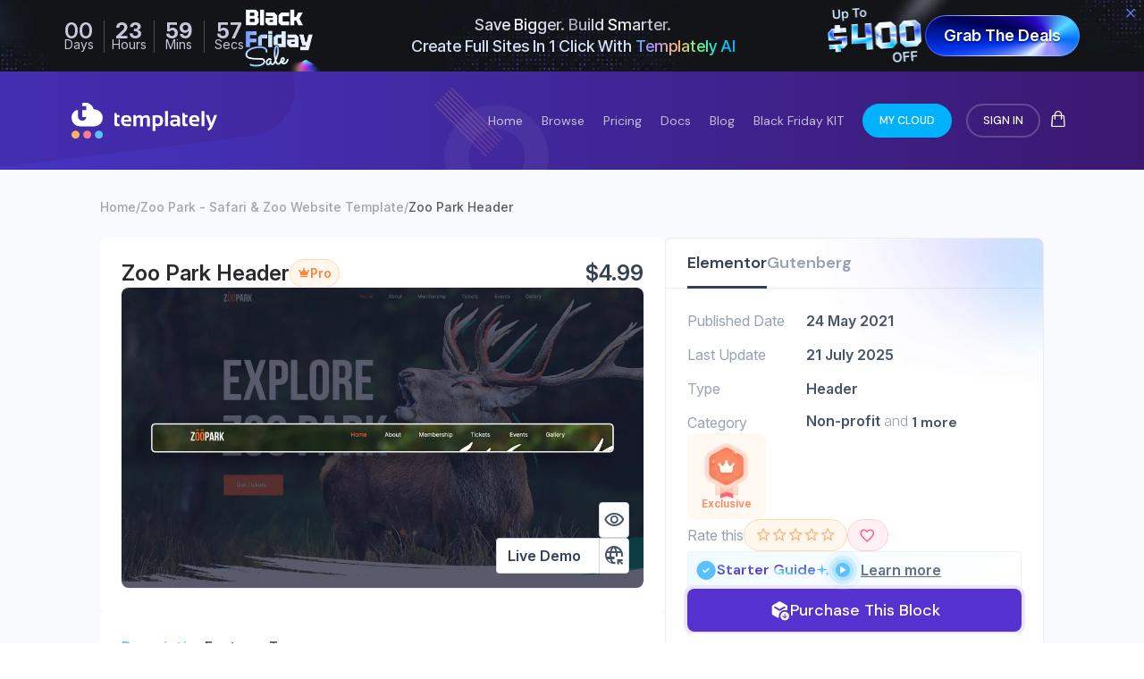

--- FILE ---
content_type: text/html; charset=utf-8
request_url: https://templately.com/block/zoo-park-header
body_size: 12068
content:
<!DOCTYPE html><html><head><meta charSet="utf-8" data-next-head=""/><meta name="viewport" content="width=device-width" data-next-head=""/><link rel="preload" href="https://assets.templately.com/frontend/templately_Color.svg" as="image" data-next-head=""/><link rel="preload" href="/menu.svg" as="image" data-next-head=""/><title data-next-head="">Zoo Park - Safari &amp; Zoo Website Template Header | Templately</title><meta name="keywords" content="header template,header" data-next-head=""/><meta property="og:title" content="Zoo Park - Safari &amp; Zoo Website Template Header | Templately" data-next-head=""/><meta property="description" content="Create a stunning safari and zoo website with WordPress without having to code. Use ‘Zoo Park’, a ready Elementor template pack from Templately." data-next-head=""/><meta property="og:description" content="Create a stunning safari and zoo website with WordPress without having to code. Use ‘Zoo Park’, a ready Elementor template pack from Templately." data-next-head=""/><meta property="og:url" content="https://templately.com/block/zoo-park-header" data-next-head=""/><meta property="og:image" content="https://items.templately.com/item-632b5119fa1d6c34fe0058ad2711d5ad/zoo-park-header-og_image-TWZosDJ.jpg" data-next-head=""/><meta property="og:image:width" content="600" data-next-head=""/><meta property="og:image:height" content="315" data-next-head=""/><meta property="og:type" content="product" data-next-head=""/><meta name="twitter:title" content="Zoo Park - Safari &amp; Zoo Website Template Header | Templately" data-next-head=""/><meta name="twitter:card" content="summary_large_image" data-next-head=""/><meta name="twitter:description" content="Create a stunning safari and zoo website with WordPress without having to code. Use ‘Zoo Park’, a ready Elementor template pack from Templately." data-next-head=""/><meta name="twitter:image" content="https://items.templately.com/item-632b5119fa1d6c34fe0058ad2711d5ad/zoo-park-header-og_image-TWZosDJ.jpg" data-next-head=""/><link rel="icon" href="/favicon.ico"/><link rel="preconnect" href="https://fonts.googleapis.com"/><link rel="preconnect" href="https://fonts.gstatic.com"/><link data-next-font="" rel="preconnect" href="/" crossorigin="anonymous"/><link rel="preload" href="/_next/static/chunks/abb0e3b41ca7f149.css?dpl=dpl_51wUaTjUPEA7HRCTUuW77C9VtHh2" as="style"/><link rel="preload" href="/_next/static/chunks/01a12a215c4b9aba.css?dpl=dpl_51wUaTjUPEA7HRCTUuW77C9VtHh2" as="style"/><link rel="preload" href="/_next/static/chunks/f391b3e92ae8f8b1.css?dpl=dpl_51wUaTjUPEA7HRCTUuW77C9VtHh2" as="style"/><link rel="preload" href="/_next/static/chunks/356a9bd79694a8c9.css?dpl=dpl_51wUaTjUPEA7HRCTUuW77C9VtHh2" as="style"/><link rel="preload" href="/_next/static/chunks/a4f1962dc024fedc.css?dpl=dpl_51wUaTjUPEA7HRCTUuW77C9VtHh2" as="style"/><link rel="preload" href="/_next/static/chunks/b649f23c25eba79f.css?dpl=dpl_51wUaTjUPEA7HRCTUuW77C9VtHh2" as="style"/><link rel="preload" href="/_next/static/chunks/f6344979d6bfc76d.css?dpl=dpl_51wUaTjUPEA7HRCTUuW77C9VtHh2" as="style"/><link rel="preload" href="/_next/static/chunks/193139699b5d2e57.css?dpl=dpl_51wUaTjUPEA7HRCTUuW77C9VtHh2" as="style"/><link rel="preload" href="/_next/static/chunks/e9d27dade4946481.css?dpl=dpl_51wUaTjUPEA7HRCTUuW77C9VtHh2" as="style"/><link rel="preload" href="/_next/static/chunks/f6a651b9862d217a.css?dpl=dpl_51wUaTjUPEA7HRCTUuW77C9VtHh2" as="style"/><link rel="preload" as="image" imageSrcSet="/_next/image?url=https%3A%2F%2Fassets.templately.com%2Ffrontend%2Fobject1.png&amp;w=256&amp;q=75 1x, /_next/image?url=https%3A%2F%2Fassets.templately.com%2Ffrontend%2Fobject1.png&amp;w=384&amp;q=75 2x" data-next-head=""/><link rel="preload" as="image" imageSrcSet="/_next/image?url=https%3A%2F%2Fitems.templately.com%2Fitem-632b5119fa1d6c34fe0058ad2711d5ad%2Fzoo-park-header-banner-of33L08.jpg&amp;w=2048&amp;q=75 1x, /_next/image?url=https%3A%2F%2Fitems.templately.com%2Fitem-632b5119fa1d6c34fe0058ad2711d5ad%2Fzoo-park-header-banner-of33L08.jpg&amp;w=3840&amp;q=75 2x" data-next-head=""/><link href="https://fonts.googleapis.com/css2?family=Boogaloo&amp;family=DM+Sans:ital,opsz,wght@0,9..40,100..1000;1,9..40,100..1000&amp;family=Inter:ital,opsz,wght@0,14..32,100..900;1,14..32,100..900&amp;family=Lato:ital,wght@0,100;0,300;0,400;0,700;0,900;1,100;1,300;1,400;1,700;1,900&amp;family=Sora:wght@100..800&amp;family=Darker+Grotesque:wght@300..900&amp;family=Instrument+Sans:ital,wght@0,400..700;1,400..700&amp;family=Rubik:ital,wght@0,300..900;1,300..900&amp;family=Archivo:ital,wght@0,100..900;1,100..900&amp;family=Inter+Tight:ital,wght@0,100..900;1,100..900&amp;family=Metal+Mania&amp;family=Tektur:wght@400..900&amp;family=Sacramento&amp;display=swap" rel="stylesheet"/><link rel="stylesheet" href="/_next/static/chunks/abb0e3b41ca7f149.css?dpl=dpl_51wUaTjUPEA7HRCTUuW77C9VtHh2" data-n-g=""/><link rel="stylesheet" href="/_next/static/chunks/01a12a215c4b9aba.css?dpl=dpl_51wUaTjUPEA7HRCTUuW77C9VtHh2" data-n-g=""/><link rel="stylesheet" href="/_next/static/chunks/f391b3e92ae8f8b1.css?dpl=dpl_51wUaTjUPEA7HRCTUuW77C9VtHh2" data-n-g=""/><link rel="stylesheet" href="/_next/static/chunks/356a9bd79694a8c9.css?dpl=dpl_51wUaTjUPEA7HRCTUuW77C9VtHh2" data-n-g=""/><link rel="stylesheet" href="/_next/static/chunks/a4f1962dc024fedc.css?dpl=dpl_51wUaTjUPEA7HRCTUuW77C9VtHh2" data-n-g=""/><link rel="stylesheet" href="/_next/static/chunks/b649f23c25eba79f.css?dpl=dpl_51wUaTjUPEA7HRCTUuW77C9VtHh2" data-n-g=""/><link rel="stylesheet" href="/_next/static/chunks/f6344979d6bfc76d.css?dpl=dpl_51wUaTjUPEA7HRCTUuW77C9VtHh2" data-n-g=""/><link rel="stylesheet" href="/_next/static/chunks/193139699b5d2e57.css?dpl=dpl_51wUaTjUPEA7HRCTUuW77C9VtHh2" data-n-p=""/><link rel="stylesheet" href="/_next/static/chunks/e9d27dade4946481.css?dpl=dpl_51wUaTjUPEA7HRCTUuW77C9VtHh2" data-n-p=""/><link rel="stylesheet" href="/_next/static/chunks/f6a651b9862d217a.css?dpl=dpl_51wUaTjUPEA7HRCTUuW77C9VtHh2" data-n-p=""/><noscript data-n-css=""></noscript><script src="/_next/static/chunks/38e7224163cf3bb8.js?dpl=dpl_51wUaTjUPEA7HRCTUuW77C9VtHh2" defer=""></script><script src="/_next/static/chunks/2317a12405df5103.js?dpl=dpl_51wUaTjUPEA7HRCTUuW77C9VtHh2" defer=""></script><script src="/_next/static/chunks/48669b706efcc825.js?dpl=dpl_51wUaTjUPEA7HRCTUuW77C9VtHh2" defer=""></script><script src="/_next/static/chunks/e083a45347c74562.js?dpl=dpl_51wUaTjUPEA7HRCTUuW77C9VtHh2" defer=""></script><script src="/_next/static/chunks/7c480c3714327f20.js?dpl=dpl_51wUaTjUPEA7HRCTUuW77C9VtHh2" defer=""></script><script src="/_next/static/chunks/84eba6e8cfa691c9.js?dpl=dpl_51wUaTjUPEA7HRCTUuW77C9VtHh2" defer=""></script><script src="/_next/static/chunks/851b3510d022af13.js?dpl=dpl_51wUaTjUPEA7HRCTUuW77C9VtHh2" defer=""></script><script src="/_next/static/chunks/7de55e0e258967c8.js?dpl=dpl_51wUaTjUPEA7HRCTUuW77C9VtHh2" defer=""></script><script src="/_next/static/chunks/625c45b00a093204.js?dpl=dpl_51wUaTjUPEA7HRCTUuW77C9VtHh2" defer=""></script><script src="/_next/static/chunks/9044727d9ea72926.js?dpl=dpl_51wUaTjUPEA7HRCTUuW77C9VtHh2" defer=""></script><script src="/_next/static/chunks/bac66629037835fa.js?dpl=dpl_51wUaTjUPEA7HRCTUuW77C9VtHh2" defer=""></script><script src="/_next/static/chunks/5cff49f55bacbdc8.js?dpl=dpl_51wUaTjUPEA7HRCTUuW77C9VtHh2" defer=""></script><script src="/_next/static/chunks/29d8e3b89c6bd25a.js?dpl=dpl_51wUaTjUPEA7HRCTUuW77C9VtHh2" defer=""></script><script src="/_next/static/chunks/13d7898722e25aa4.js?dpl=dpl_51wUaTjUPEA7HRCTUuW77C9VtHh2" defer=""></script><script src="/_next/static/chunks/00f91229643b9341.js?dpl=dpl_51wUaTjUPEA7HRCTUuW77C9VtHh2" defer=""></script><script src="/_next/static/chunks/587e08a527905cf2.js?dpl=dpl_51wUaTjUPEA7HRCTUuW77C9VtHh2" defer=""></script><script src="/_next/static/chunks/7ad355319b2e03da.js?dpl=dpl_51wUaTjUPEA7HRCTUuW77C9VtHh2" defer=""></script><script src="/_next/static/chunks/0da554d8a0b23932.js?dpl=dpl_51wUaTjUPEA7HRCTUuW77C9VtHh2" defer=""></script><script src="/_next/static/chunks/1b13d9aebbec947b.js?dpl=dpl_51wUaTjUPEA7HRCTUuW77C9VtHh2" defer=""></script><script src="/_next/static/chunks/12a128a5abab17a0.js?dpl=dpl_51wUaTjUPEA7HRCTUuW77C9VtHh2" defer=""></script><script src="/_next/static/chunks/fb48ea981fd51711.js?dpl=dpl_51wUaTjUPEA7HRCTUuW77C9VtHh2" defer=""></script><script src="/_next/static/chunks/f480fe83dedc935e.js?dpl=dpl_51wUaTjUPEA7HRCTUuW77C9VtHh2" defer=""></script><script src="/_next/static/4.2.3-1764589904543/_ssgManifest.js?dpl=dpl_51wUaTjUPEA7HRCTUuW77C9VtHh2" defer=""></script><script src="/_next/static/4.2.3-1764589904543/_buildManifest.js?dpl=dpl_51wUaTjUPEA7HRCTUuW77C9VtHh2" defer=""></script></head><body><link rel="preload" as="image" imageSrcSet="/_next/image?url=https%3A%2F%2Fassets.templately.com%2Ffrontend%2Fobject1.png&amp;w=256&amp;q=75 1x, /_next/image?url=https%3A%2F%2Fassets.templately.com%2Ffrontend%2Fobject1.png&amp;w=384&amp;q=75 2x"/><link rel="preload" as="image" href="https://assets.templately.com/frontend/templately_Color.svg"/><link rel="preload" as="image" href="/menu.svg"/><link rel="preload" as="image" imageSrcSet="/_next/image?url=https%3A%2F%2Fitems.templately.com%2Fitem-632b5119fa1d6c34fe0058ad2711d5ad%2Fzoo-park-header-banner-of33L08.jpg&amp;w=2048&amp;q=75 1x, /_next/image?url=https%3A%2F%2Fitems.templately.com%2Fitem-632b5119fa1d6c34fe0058ad2711d5ad%2Fzoo-park-header-banner-of33L08.jpg&amp;w=3840&amp;q=75 2x"/><div id="__next"><section class="Toastify" aria-live="polite" aria-atomic="false" aria-relevant="additions text" aria-label="Notifications Alt+T"></section><div class="Style-module-scss-module__pZzf2a__template__wrapper "><header class="Header-module-scss-module__dJPW8q__tly__header__section Header-module-scss-module__dJPW8q__tly__has__hero"><div class="Header-module-scss-module__dJPW8q__tly__image__background Style-module-scss-module__pZzf2a__tly__image__background"></div><div class="Header-module-scss-module__dJPW8q__tly__section__shapes Style-module-scss-module__pZzf2a__tly__section__shapes 
      "><div class="Header-module-scss-module__dJPW8q__tly__shape__1"><img alt="tempaltely alter image" width="142" height="151" decoding="async" data-nimg="1" style="color:transparent" srcSet="/_next/image?url=https%3A%2F%2Fassets.templately.com%2Ffrontend%2Fobject1.png&amp;w=256&amp;q=75 1x, /_next/image?url=https%3A%2F%2Fassets.templately.com%2Ffrontend%2Fobject1.png&amp;w=384&amp;q=75 2x" src="/_next/image?url=https%3A%2F%2Fassets.templately.com%2Ffrontend%2Fobject1.png&amp;w=384&amp;q=75"/></div></div><div class="Header-module-scss-module__dJPW8q__tly__section__content"><div class="Grid-module-scss-module__d7muIa__tly__container__fluid"><nav class="Header-module-scss-module__dJPW8q__tly__header__navbar"><div class="Header-module-scss-module__dJPW8q__tly__header__logo mr-2"><a href="/"><img alt="Color logo" width="200" height="50" decoding="async" data-nimg="1" style="color:transparent" src="https://assets.templately.com/frontend/templately_Color.svg"/></a></div><div class="Header-module-scss-module__dJPW8q__tly__header__navbar__wrapper"><ul class="Header-module-scss-module__dJPW8q__tly__header__nav "><li class="Header-module-scss-module__dJPW8q__tly__header__nav__item"><a class="Header-module-scss-module__dJPW8q__tly__header__nav__item__link Header-module-scss-module__dJPW8q__tly__active" href="/">Home</a></li><li class="Header-module-scss-module__dJPW8q__tly__header__nav__item Style-module-scss-module__pZzf2a__tly__dropdown Style-module-scss-module__pZzf2a__tly__browse__dropdown Header-module-scss-module__dJPW8q__tly__browse__dropdown"><a class="Header-module-scss-module__dJPW8q__tly__header__nav__item__link " href="/all?page=1">Browse</a><span class="Style-module-scss-module__pZzf2a__tly__dropdown__menu"><ul class="Style-module-scss-module__pZzf2a__tly__dropdown__menu__body"><li class="Style-module-scss-module__pZzf2a__tly__dropdown__menu__item"><a class="Style-module-scss-module__pZzf2a__tly__dropdown__menu__item__link" href="/platform/elementor">Elementor</a></li><li class="Style-module-scss-module__pZzf2a__tly__dropdown__menu__item" style="margin-bottom:5px"><a class="Style-module-scss-module__pZzf2a__tly__dropdown__menu__item__link" href="/platform/gutenberg">Gutenberg</a></li></ul></span></li><li class="Header-module-scss-module__dJPW8q__tly__header__nav__item Header-module-scss-module__dJPW8q__tly__browse__collapser "><span class="Header-module-scss-module__dJPW8q__tly__header__nav__item__link">Browse</span><ul class="Header-module-scss-module__dJPW8q__tly__collapser__menu"><li class="Header-module-scss-module__dJPW8q__tly__collapser__menu__item"><a class="Header-module-scss-module__dJPW8q__tly__collapser__menu__item__link" href="/all?page=1">All Templates</a></li><li class="Header-module-scss-module__dJPW8q__tly__collapser__menu__item"><a class="Header-module-scss-module__dJPW8q__tly__collapser__menu__item__link" href="/platform/elementor">Elementor</a></li><li class="Header-module-scss-module__dJPW8q__tly__collapser__menu__item"><a class="Header-module-scss-module__dJPW8q__tly__collapser__menu__item__link" href="/platform/gutenberg">Gutenberg</a></li></ul></li><li class="Header-module-scss-module__dJPW8q__tly__header__nav__item"><a class="Header-module-scss-module__dJPW8q__tly__header__nav__item__link" href="/#pricing">Pricing</a></li><li class="Header-module-scss-module__dJPW8q__tly__header__nav__item"><a target="_blank" rel="noreferrer noopener" class="Header-module-scss-module__dJPW8q__tly__header__nav__item__link" href="https://docs.templately.com">Docs</a></li><li class="Header-module-scss-module__dJPW8q__tly__header__nav__item"><a href="https://blog.templately.com/" target="_blank" rel="noreferrer noopener" class="Header-module-scss-module__dJPW8q__tly__header__nav__item__link">Blog</a></li><li class="Header-module-scss-module__dJPW8q__tly__header__nav__item"><a class="Header-module-scss-module__dJPW8q__tly__header__nav__item__link whitespace-nowrap" href="/black-friday-templates">Black Friday KIT</a></li><li class="Header-module-scss-module__dJPW8q__tly__header__nav__item Header-module-scss-module__dJPW8q__tly__my_cloud__small__button"><a class="Header-module-scss-module__dJPW8q__tly__header__nav__item__link" href="/my-cloud?page=1">My Cloud</a></li></ul><a class="Style-module-scss-module__pZzf2a__tly__button Style-module-scss-module__pZzf2a__tly__info__button Header-module-scss-module__dJPW8q__tly__my_cloud__big__button whitespace-nowrap" href="/my-cloud?page=1">My Cloud</a><div><button class="Style-module-scss-module__pZzf2a__tly__button Style-module-scss-module__pZzf2a__tly__danger__button Header-module-scss-module__dJPW8q__tly__hover__highlight Style-module-scss-module__pZzf2a__tly__hover__highlight Grid-module-scss-module__d7muIa__tly__ml_1 whitespace-nowrap">Sign In</button></div></div><div class="Header-module-scss-module__dJPW8q__tly__header__navbar__toggler"><button type="button" class="Header-module-scss-module__dJPW8q__tly__navbar__toggle__icon"><img alt="small menu image" width="30" height="30" decoding="async" data-nimg="1" style="color:transparent" src="/menu.svg"/></button></div></nav></div></div></header><div><div><script type="application/ld+json">{"@context":"http://schema.org","@type":"Product","templateType":"Header","url":"https://templately.com/block/zoo-park-header","name":"Zoo Park - Safari & Zoo Website Template Header","description":"Create a stunning safari and zoo website with WordPress without having to code. Use ‘Zoo Park’, a ready Elementor template pack from Templately.","brand":{"@type":"Brand","name":"Templately"},"sku":"tmply-632b","image":"https://items.templately.com/item-632b5119fa1d6c34fe0058ad2711d5ad/zoo-park-header-og_image-TWZosDJ.jpg","mpn":"tmply-block1241","offers":{"@type":"AggregateOffer","availability":"http://schema.org/InStock","price":4.99,"priceCurrency":"USD","lowPrice":4.99,"highPrice":4.99,"offerCount":1},"aggregateRating":{"@type":"AggregateRating","ratingValue":5,"reviewCount":1},"review":[]}</script><script type="application/ld+json">{"@context":"http://schema.org","@type":"Website","name":"Templately","url":"https://templately.com"}</script><main class="bg-[#F8FAFE] py-8 font-inter"><div class="container-fluid"><ul class="flex items-center flex-wrap mb-6"><li class="text-sm font-medium"><a class="text-[#9EA5AD] hover:text-[#5AC0FF] hover:underline underline-offset-2 cursor-pointer" href="/">Home</a></li><li class="text-sm font-medium text-[#9EA5AD] me-0.5">/</li><li class="text-sm font-medium"><a class="text-[#9EA5AD] hover:text-[#5AC0FF] hover:underline underline-offset-2 cursor-pointer" href="/pack/zoo-park-safari-template">Zoo Park - Safari &amp; Zoo Website Template</a></li><li class="text-sm font-medium text-[#9EA5AD] me-0.5">/</li><li class="text-sm font-medium text-[#575C61] me-0.5">Zoo Park Header</li></ul><div class="flex flex-col gap-12"><section class="flex flex-col lg:flex-row gap-6"><div class="grow flex flex-col"><div class="flex flex-col"><div class="p-6 bg-white rounded-t-lg rounded-b-lg lg:rounded-b-none flex flex-col gap-6"><div class="flex items-center gap-2.5 lg:gap-4"><h3 class="text-lg lg:text-xl xl:text-2xl font-semibold text-[#282A2D] leading-tight">Zoo Park Header</h3><div class="flex items-center justify-center h-7 lg:h-8 px-2 py-0.5 gap-1 border border-solid rounded-full text-[#FD853A] border-[#FDDCAB] bg-[#FFF6ED]"><i class="ticon t-crown-fill text-sm"></i><span class="text-sm font-semibold">Pro</span></div><span class="ml-auto text-xl lg:text-2xl font-semibold text-[#344054]">$<!-- -->4.99</span></div><div class="w-full relative shadow-thumbnail rounded-lg group/thumbnail"><img alt="Zoo Park Header Banner" width="2000" height="1150" decoding="async" data-nimg="1" class="w-full h-auto object-cover rounded-lg ring-1 ring-[#F1F1F7]" style="color:transparent;background-size:cover;background-position:50% 50%;background-repeat:no-repeat;background-image:url(&quot;data:image/svg+xml;charset=utf-8,%3Csvg xmlns=&#x27;http://www.w3.org/2000/svg&#x27; viewBox=&#x27;0 0 2000 1150&#x27;%3E%3Cfilter id=&#x27;b&#x27; color-interpolation-filters=&#x27;sRGB&#x27;%3E%3CfeGaussianBlur stdDeviation=&#x27;20&#x27;/%3E%3CfeColorMatrix values=&#x27;1 0 0 0 0 0 1 0 0 0 0 0 1 0 0 0 0 0 100 -1&#x27; result=&#x27;s&#x27;/%3E%3CfeFlood x=&#x27;0&#x27; y=&#x27;0&#x27; width=&#x27;100%25&#x27; height=&#x27;100%25&#x27;/%3E%3CfeComposite operator=&#x27;out&#x27; in=&#x27;s&#x27;/%3E%3CfeComposite in2=&#x27;SourceGraphic&#x27;/%3E%3CfeGaussianBlur stdDeviation=&#x27;20&#x27;/%3E%3C/filter%3E%3Cimage width=&#x27;100%25&#x27; height=&#x27;100%25&#x27; x=&#x27;0&#x27; y=&#x27;0&#x27; preserveAspectRatio=&#x27;none&#x27; style=&#x27;filter: url(%23b);&#x27; href=&#x27;[data-uri]&#x27;/%3E%3C/svg%3E&quot;)" srcSet="/_next/image?url=https%3A%2F%2Fitems.templately.com%2Fitem-632b5119fa1d6c34fe0058ad2711d5ad%2Fzoo-park-header-banner-of33L08.jpg&amp;w=2048&amp;q=75 1x, /_next/image?url=https%3A%2F%2Fitems.templately.com%2Fitem-632b5119fa1d6c34fe0058ad2711d5ad%2Fzoo-park-header-banner-of33L08.jpg&amp;w=3840&amp;q=75 2x" src="/_next/image?url=https%3A%2F%2Fitems.templately.com%2Fitem-632b5119fa1d6c34fe0058ad2711d5ad%2Fzoo-park-header-banner-of33L08.jpg&amp;w=3840&amp;q=75"/><div class="absolute inset-0 bg-transparent group-hover/thumbnail:bg-[#1D2939]/20 rounded-lg transition flex flex-col items-end justify-end p-4 gap-1.5"><div class="absolute inset-0 cursor-pointer z-[1]"></div></div></div></div><div class="flex lg:hidden flex-col gap-6 my-6 mx-auto w-full max-w-106"><div class="relative border border-solid border-[#EAECF0] rounded-lg bg-white z-[1] overflow-hidden"><img alt="background" loading="lazy" width="1696" height="1456" decoding="async" data-nimg="1" class="absolute end-0 top-0 w-92 pointer-events-none" style="color:transparent" srcSet="/_next/image?url=%2Fnew-ui%2Fblurry-bg.png&amp;w=1920&amp;q=75 1x, /_next/image?url=%2Fnew-ui%2Fblurry-bg.png&amp;w=3840&amp;q=75 2x" src="/_next/image?url=%2Fnew-ui%2Fblurry-bg.png&amp;w=3840&amp;q=75"/><div class="flex flex-col"><div class="flex items-center px-6 border-b border-solid border-[#EBEEF2]"><div class="grow flex items-center gap-4 -mb-[0.0625rem]"><button type="button" class="h-14 inline-flex items-center justify-center border-b-[0.1875rem] border-solid text-lg font-semibold cursor-pointer disabled:cursor-default text-[#98A2B3] border-transparent">Elementor</button><button type="button" class="h-14 inline-flex items-center justify-center border-b-[0.1875rem] border-solid text-lg font-semibold cursor-pointer disabled:cursor-default text-[#98A2B3] border-transparent">Gutenberg</button></div></div><div class="flex flex-col p-6"><div class="flex flex-col gap-4"><div class="flex flex-col gap-4"><div class="flex flex-col gap-4 justify-center"><div class="grid grid-cols-[max-content_1fr] gap-x-6 gap-y-3.5"><div class="text-base font-normal text-[#98A2B3]">Published Date</div><div class="text-base font-semibold text-[#475467]">24 May 2021</div><div class="text-base font-normal text-[#98A2B3]">Last Update</div><div class="text-base font-semibold text-[#475467]">21 July 2025</div><div class="text-base font-normal text-[#98A2B3]">Type</div><div class="text-base font-semibold text-[#475467]">Header</div><div class="text-base font-normal text-[#98A2B3]">Category</div><div class="text-[#98A2B3]"><a class="text-[#475467] hover:text-[#5AC0FF] text-base !leading-tight font-semibold hover:underline underline-offset-4 cursor-pointer" href="/blocks/non-profit">Non-profit</a><span class="text-base !leading-tight font-light"> and </span><button class="text-[#475467] hover:text-[#5AC0FF] text-base !leading-tight font-semibold" type="button" aria-haspopup="dialog" aria-expanded="false" aria-controls="radix-«Rl2miid7d6»" data-state="closed">1<!-- --> more</button></div></div><div class="flex flex-wrap gap-3"><div class="shrink-0 flex flex-col gap-1.5 items-center justify-center h-24 px-4 rounded-lg bg-[#FFF9F1]"><img alt="Exclusive" loading="lazy" width="56" height="63" decoding="async" data-nimg="1" class="w-14 h-auto" style="color:transparent" srcSet="/_next/image?url=%2Fnew-ui%2Fexclusive.png&amp;w=64&amp;q=75 1x, /_next/image?url=%2Fnew-ui%2Fexclusive.png&amp;w=128&amp;q=75 2x" src="/_next/image?url=%2Fnew-ui%2Fexclusive.png&amp;w=128&amp;q=75"/><h4 class="text-xs leading-none font-semibold text-[#FE8965]">Exclusive</h4></div></div><div class="flex gap-2 items-center"><div class="flex items-center gap-4"><label class="text-base font-normal text-[#98A2B3]">Rate this</label><div class="inline-flex items-center px-3 py-0.5 min-h-9 gap-1.5 rounded-full bg-[#FFF6ED] border border-solid border-[#FDDCAB]"><button type="button" class="cursor-pointer"><i class="ticon t-star-new text-lg text-[#FEB273]"></i></button><button type="button" class="cursor-pointer"><i class="ticon t-star-new text-lg text-[#FEB273]"></i></button><button type="button" class="cursor-pointer"><i class="ticon t-star-new text-lg text-[#FEB273]"></i></button><button type="button" class="cursor-pointer"><i class="ticon t-star-new text-lg text-[#FEB273]"></i></button><button type="button" class="cursor-pointer"><i class="ticon t-star-new text-lg text-[#FEB273]"></i></button></div></div><button type="button" class="ms-auto cursor-pointer inline-flex items-center px-3 py-0.5 min-h-9 gap-1.5 rounded-full bg-[#FFF1F3] border border-solid border-[#FECDD6] relative group/tooltip"><label class="hidden group-hover/tooltip:inline-flex items-center justify-center text-center absolute right-full top-1/2 -translate-y-1/2 px-1 py-1.5 bg-[#98A2B3] text-white rounded-lg min-w-28 text-xs !leading-tight font-semibold after:absolute after:left-full after:top-1/2 after:-translate-y-1/2 after:border-l-4 after:border-t-4 after:border-b-4 after:border-transparent after:border-l-[#98A2B3] after:z-[1] z-[1]">Add to Favorite</label><i class="ticon t-favorite text-xl text-[#F96796]"></i></button></div></div><div class="bg-gradient-to-r from-[#F1FBFF] to-[#FFFFFF] px-2 py-2 rounded border border-solid border-[#E8F6FF] flex items-center"><button type="button" class="inline-flex items-center gap-2"><svg xmlns="http://www.w3.org/2000/svg" viewBox="0 0 25 25" style="fill:#5AC0FF;height:24px;width:24px"><path fill-rule="evenodd" d="M8.277 2.676a11.036 11.036 0 1 1 8.447 20.391A11.036 11.036 0 0 1 8.277 2.676" clip-rule="evenodd"></path><path fill="#fff" fill-rule="evenodd" d="M16.46 10.054a.75.75 0 0 1 0 1.06l-4.572 4.572a.75.75 0 0 1-1.06 0L8.542 13.4a.75.75 0 1 1 1.06-1.06l1.756 1.755 4.041-4.041a.75.75 0 0 1 1.06 0" clip-rule="evenodd"></path></svg><span class="inline-flex items-center gap-1"><span class="text-base leading-tight font-semibold text-transparent bg-clip-text bg-[conic-gradient(from_-70deg_at_55%_35%,_#5CC1FF,_#5935D0,_#5935D0,_#5935D0,_#5B37D0,_#5B37D0,_#5CC1FF,_#99E4F9,_#5CC1FF,_#5CC1FF,_#5B37D0,_#5935D0,_#5CC1FF)]">Starter Guide</span><i class="ticon t-stars text-base text-[#5AC0FF] mr-0.5"></i></span><span class="inline-flex items-center justify-center relative z-[1] before:absolute before:z-[-1] before:-inset-1 before:rounded-full before:bg-[#D0EEFF] after:absolute after:z-[-2] after:-inset-0 after:rounded-full after:bg-[#B2E3FF] after:animate-ping"><span class="inline-flex p-1 rounded-full bg-[#B2E3FF]"><span class="inline-flex bg-[#5AC0FF] rounded-full"><i class="ticon t-play-arrow text-base text-white"></i></span></span></span></button><span class="inline-flex ms-auto px-2"><a target="_blank" class="text-base font-semibold text-[#667085] underline underline-offset-4 cursor-pointer" href="https://docs.templately.com/home/how-templately-full-site-import-works/">Learn more</a></span></div></div><button type="button" class="h-12 w-full bg-[#5633D1] rounded-lg ring-4 ring-[#ECE5FF] inline-flex items-center justify-center gap-2.5 text-lg font-medium text-white"><i class="ticon t-deployed-code text-2xl"></i><span>Purchase This Block</span></button></div></div></div></div><div class="relative border border-solid border-[#EAECF0] rounded-lg bg-white z-[1]"><div class="flex flex-col"><div class="flex items-center px-6 border-b border-solid border-[#EBEEF2]"><div class="grow flex items-center gap-4 -mb-[0.0625rem]"><span class="h-14 inline-flex items-center justify-center text-[#344054] text-lg font-semibold">Dependency</span></div></div><div class="flex flex-col px-6 py-4"><div class="flex flex-wrap gap-3"><a target="_blank" rel="noreferrer" class="cursor-pointer h-12 aspect-square shrink-0 border border-solid border-[#F6F8FD] rounded-lg inline-flex items-center justify-center relative group/tooltip" href="https://wordpress.org/plugins/essential-addons-for-elementor-lite/"><label class="hidden group-hover/tooltip:inline-flex items-center justify-center text-center absolute left-1/2 top-full -translate-x-1/2 px-1 py-1.5 bg-[#98A2B3] text-white rounded-lg min-w-28 text-xs !leading-tight font-semibold after:absolute after:bottom-full after:left-1/2 after:-translate-x-1/2 after:border-b-4 after:border-l-4 after:border-r-4 after:border-transparent after:border-b-[#98A2B3] after:z-[1] z-[1]">Essential Addons for Elementor</label><img alt="Essential Addons for Elementor" loading="lazy" width="30" height="30" decoding="async" data-nimg="1" class="w-[1.875rem] h-auto" style="color:transparent" srcSet="/_next/image?url=https%3A%2F%2Fassets.templately.com%2Fbackend%2Fdependency%2F867d9cc86550947158b266d2ae2460a36eb4da6f.png&amp;w=32&amp;q=75 1x, /_next/image?url=https%3A%2F%2Fassets.templately.com%2Fbackend%2Fdependency%2F867d9cc86550947158b266d2ae2460a36eb4da6f.png&amp;w=64&amp;q=75 2x" src="/_next/image?url=https%3A%2F%2Fassets.templately.com%2Fbackend%2Fdependency%2F867d9cc86550947158b266d2ae2460a36eb4da6f.png&amp;w=64&amp;q=75"/></a></div></div></div></div></div><div class="p-6 bg-white flex flex-col gap-16 rounded-b-lg relative rounded-t-none lg:rounded-t-lg"><div class="flex flex-col gap-8"><div class="flex items-center gap-2"><div class="grow flex items-center border-b border-solid border-[#EAECF0]"><div class="grow flex items-center gap-8 -mb-[0.0625rem]"><button type="button" class="h-10 inline-flex items-center justify-center border-b-[0.1875rem] border-solid text-base font-semibold cursor-pointer text-[#5AC0FF] border-[#5AC0FF]">Description</button><button type="button" class="h-10 inline-flex items-center justify-center border-b-[0.1875rem] border-solid text-base font-semibold cursor-pointer text-[#475467] border-transparent">Features</button><button type="button" class="h-10 inline-flex items-center justify-center border-b-[0.1875rem] border-solid text-base font-semibold cursor-pointer text-[#475467] border-transparent">Tags</button></div></div></div><div class="block"><div class="flex flex-col" style="max-height:480px"><div class="flex flex-col gap-4"><div class="prose prose-slate max-w-full"><p>Header template for Zoo Park</p></div></div></div></div><div class="hidden"><div class="flex flex-wrap gap-x-2.5 gap-y-2"><a class="inline-flex items-center justify-center border border-solid border-[#EAECF0] px-4 py-1 bg-[#F1FBFF] text-sm rounded-full text-[#5AC0FF] not-italic" href="/all?tags=578&amp;page=1">header template</a><a class="inline-flex items-center justify-center border border-solid border-[#EAECF0] px-4 py-1 bg-[#F1FBFF] text-sm rounded-full text-[#5AC0FF] not-italic" href="/all?tags=107&amp;page=1">header</a></div></div></div></div><div class="mt-14 p-6 bg-white flex flex-col gap-16 rounded-b-lg relative laptop:rounded-t-lg"><div class="flex flex-col gap-6"><div class="flex items-center gap-2 sm:gap-4 lg:gap-6"><h4 class="text-lg lg:text-xl xl:text-2xl font-semibold font-[#1D2939] leading-tight">More <!-- -->blocks<!-- --> of <!-- -->Zoo Park - Safari &amp; Zoo Website Template<!-- --> Pack</h4><span class="ms-auto"><a class="text-sm lg:text-base whitespace-nowrap font-medium flex items-center justify-center gap-2.5" href="/pack/zoo-park-safari-template"><span class="underline underline-offset-4">View full Pack</span></a></span></div><div class="flex items-center gap-2 mb-2"><div class="grow flex items-center border-b border-solid border-[#EAECF0]"><div class="grow flex items-center gap-8 -mb-[0.0625rem]"><button type="button" class="h-10 inline-flex items-center justify-center border-b-[0.1875rem] border-solid text-base font-semibold cursor-pointer text-[#475467] border-transparent">Pages</button><button type="button" class="h-10 inline-flex items-center justify-center border-b-[0.1875rem] border-solid text-base font-semibold cursor-pointer text-[#5AC0FF] border-[#5AC0FF]">Blocks</button></div></div></div><div class="grid grid-cols-auto-64 single-laptop:grid-cols-3 single-desktop:grid-cols-auto-64 gap-x-4 gap-y-6"><div class="flex flex-col gap-2.5"><h4 class="text-sm text-[#667085] font-normal leading-tight line-clamp-1">Zoo Park Header</h4><a class="w-full relative aspect-[100/114.65] rounded-xl border border-solid border-[#F1F1F7] shadow-thumbnail overflow-hidden cursor-pointer" href="/block/zoo-park-header"><img alt="Zoo Park Header thumbnail" loading="lazy" decoding="async" data-nimg="fill" class="w-full object-cover" style="position:absolute;height:100%;width:100%;left:0;top:0;right:0;bottom:0;color:transparent;background-size:cover;background-position:50% 50%;background-repeat:no-repeat;background-image:url(&quot;data:image/svg+xml;charset=utf-8,%3Csvg xmlns=&#x27;http://www.w3.org/2000/svg&#x27; %3E%3Cfilter id=&#x27;b&#x27; color-interpolation-filters=&#x27;sRGB&#x27;%3E%3CfeGaussianBlur stdDeviation=&#x27;20&#x27;/%3E%3CfeColorMatrix values=&#x27;1 0 0 0 0 0 1 0 0 0 0 0 1 0 0 0 0 0 100 -1&#x27; result=&#x27;s&#x27;/%3E%3CfeFlood x=&#x27;0&#x27; y=&#x27;0&#x27; width=&#x27;100%25&#x27; height=&#x27;100%25&#x27;/%3E%3CfeComposite operator=&#x27;out&#x27; in=&#x27;s&#x27;/%3E%3CfeComposite in2=&#x27;SourceGraphic&#x27;/%3E%3CfeGaussianBlur stdDeviation=&#x27;20&#x27;/%3E%3C/filter%3E%3Cimage width=&#x27;100%25&#x27; height=&#x27;100%25&#x27; x=&#x27;0&#x27; y=&#x27;0&#x27; preserveAspectRatio=&#x27;none&#x27; style=&#x27;filter: url(%23b);&#x27; href=&#x27;[data-uri]&#x27;/%3E%3C/svg%3E&quot;)" sizes="100vw" srcSet="/_next/image?url=https%3A%2F%2Fitems.templately.com%2Fitem-632b5119fa1d6c34fe0058ad2711d5ad%2Fzoo-park-header-thumbnail-BEzzY1f.jpg&amp;w=640&amp;q=75 640w, /_next/image?url=https%3A%2F%2Fitems.templately.com%2Fitem-632b5119fa1d6c34fe0058ad2711d5ad%2Fzoo-park-header-thumbnail-BEzzY1f.jpg&amp;w=750&amp;q=75 750w, /_next/image?url=https%3A%2F%2Fitems.templately.com%2Fitem-632b5119fa1d6c34fe0058ad2711d5ad%2Fzoo-park-header-thumbnail-BEzzY1f.jpg&amp;w=828&amp;q=75 828w, /_next/image?url=https%3A%2F%2Fitems.templately.com%2Fitem-632b5119fa1d6c34fe0058ad2711d5ad%2Fzoo-park-header-thumbnail-BEzzY1f.jpg&amp;w=1080&amp;q=75 1080w, /_next/image?url=https%3A%2F%2Fitems.templately.com%2Fitem-632b5119fa1d6c34fe0058ad2711d5ad%2Fzoo-park-header-thumbnail-BEzzY1f.jpg&amp;w=1200&amp;q=75 1200w, /_next/image?url=https%3A%2F%2Fitems.templately.com%2Fitem-632b5119fa1d6c34fe0058ad2711d5ad%2Fzoo-park-header-thumbnail-BEzzY1f.jpg&amp;w=1920&amp;q=75 1920w, /_next/image?url=https%3A%2F%2Fitems.templately.com%2Fitem-632b5119fa1d6c34fe0058ad2711d5ad%2Fzoo-park-header-thumbnail-BEzzY1f.jpg&amp;w=2048&amp;q=75 2048w, /_next/image?url=https%3A%2F%2Fitems.templately.com%2Fitem-632b5119fa1d6c34fe0058ad2711d5ad%2Fzoo-park-header-thumbnail-BEzzY1f.jpg&amp;w=3840&amp;q=75 3840w" src="/_next/image?url=https%3A%2F%2Fitems.templately.com%2Fitem-632b5119fa1d6c34fe0058ad2711d5ad%2Fzoo-park-header-thumbnail-BEzzY1f.jpg&amp;w=3840&amp;q=75"/></a></div><div class="flex flex-col gap-2.5"><h4 class="text-sm text-[#667085] font-normal leading-tight line-clamp-1">Zoo Park Footer</h4><a class="w-full relative aspect-[100/114.65] rounded-xl border border-solid border-[#F1F1F7] shadow-thumbnail overflow-hidden cursor-pointer" href="/block/zoo-park-footer"><img alt="Zoo Park Footer thumbnail" loading="lazy" decoding="async" data-nimg="fill" class="w-full object-cover" style="position:absolute;height:100%;width:100%;left:0;top:0;right:0;bottom:0;color:transparent;background-size:cover;background-position:50% 50%;background-repeat:no-repeat;background-image:url(&quot;data:image/svg+xml;charset=utf-8,%3Csvg xmlns=&#x27;http://www.w3.org/2000/svg&#x27; %3E%3Cfilter id=&#x27;b&#x27; color-interpolation-filters=&#x27;sRGB&#x27;%3E%3CfeGaussianBlur stdDeviation=&#x27;20&#x27;/%3E%3CfeColorMatrix values=&#x27;1 0 0 0 0 0 1 0 0 0 0 0 1 0 0 0 0 0 100 -1&#x27; result=&#x27;s&#x27;/%3E%3CfeFlood x=&#x27;0&#x27; y=&#x27;0&#x27; width=&#x27;100%25&#x27; height=&#x27;100%25&#x27;/%3E%3CfeComposite operator=&#x27;out&#x27; in=&#x27;s&#x27;/%3E%3CfeComposite in2=&#x27;SourceGraphic&#x27;/%3E%3CfeGaussianBlur stdDeviation=&#x27;20&#x27;/%3E%3C/filter%3E%3Cimage width=&#x27;100%25&#x27; height=&#x27;100%25&#x27; x=&#x27;0&#x27; y=&#x27;0&#x27; preserveAspectRatio=&#x27;none&#x27; style=&#x27;filter: url(%23b);&#x27; href=&#x27;[data-uri]&#x27;/%3E%3C/svg%3E&quot;)" sizes="100vw" srcSet="/_next/image?url=https%3A%2F%2Fitems.templately.com%2Fitem-00a72f9f8ab5c5927787f19295afa3a1%2Fzoo-park-footer-thumbnail-skETtN3.jpg&amp;w=640&amp;q=75 640w, /_next/image?url=https%3A%2F%2Fitems.templately.com%2Fitem-00a72f9f8ab5c5927787f19295afa3a1%2Fzoo-park-footer-thumbnail-skETtN3.jpg&amp;w=750&amp;q=75 750w, /_next/image?url=https%3A%2F%2Fitems.templately.com%2Fitem-00a72f9f8ab5c5927787f19295afa3a1%2Fzoo-park-footer-thumbnail-skETtN3.jpg&amp;w=828&amp;q=75 828w, /_next/image?url=https%3A%2F%2Fitems.templately.com%2Fitem-00a72f9f8ab5c5927787f19295afa3a1%2Fzoo-park-footer-thumbnail-skETtN3.jpg&amp;w=1080&amp;q=75 1080w, /_next/image?url=https%3A%2F%2Fitems.templately.com%2Fitem-00a72f9f8ab5c5927787f19295afa3a1%2Fzoo-park-footer-thumbnail-skETtN3.jpg&amp;w=1200&amp;q=75 1200w, /_next/image?url=https%3A%2F%2Fitems.templately.com%2Fitem-00a72f9f8ab5c5927787f19295afa3a1%2Fzoo-park-footer-thumbnail-skETtN3.jpg&amp;w=1920&amp;q=75 1920w, /_next/image?url=https%3A%2F%2Fitems.templately.com%2Fitem-00a72f9f8ab5c5927787f19295afa3a1%2Fzoo-park-footer-thumbnail-skETtN3.jpg&amp;w=2048&amp;q=75 2048w, /_next/image?url=https%3A%2F%2Fitems.templately.com%2Fitem-00a72f9f8ab5c5927787f19295afa3a1%2Fzoo-park-footer-thumbnail-skETtN3.jpg&amp;w=3840&amp;q=75 3840w" src="/_next/image?url=https%3A%2F%2Fitems.templately.com%2Fitem-00a72f9f8ab5c5927787f19295afa3a1%2Fzoo-park-footer-thumbnail-skETtN3.jpg&amp;w=3840&amp;q=75"/></a></div><div class="flex flex-col gap-2.5"><h4 class="text-sm text-[#667085] font-normal leading-tight line-clamp-1">Zoo Park Gallery Section</h4><a class="w-full relative aspect-[100/114.65] rounded-xl border border-solid border-[#F1F1F7] shadow-thumbnail overflow-hidden cursor-pointer" href="/block/zoo-park-gallery-section"><img alt="Zoo Park Gallery Section thumbnail" loading="lazy" decoding="async" data-nimg="fill" class="w-full object-cover" style="position:absolute;height:100%;width:100%;left:0;top:0;right:0;bottom:0;color:transparent;background-size:cover;background-position:50% 50%;background-repeat:no-repeat;background-image:url(&quot;data:image/svg+xml;charset=utf-8,%3Csvg xmlns=&#x27;http://www.w3.org/2000/svg&#x27; %3E%3Cfilter id=&#x27;b&#x27; color-interpolation-filters=&#x27;sRGB&#x27;%3E%3CfeGaussianBlur stdDeviation=&#x27;20&#x27;/%3E%3CfeColorMatrix values=&#x27;1 0 0 0 0 0 1 0 0 0 0 0 1 0 0 0 0 0 100 -1&#x27; result=&#x27;s&#x27;/%3E%3CfeFlood x=&#x27;0&#x27; y=&#x27;0&#x27; width=&#x27;100%25&#x27; height=&#x27;100%25&#x27;/%3E%3CfeComposite operator=&#x27;out&#x27; in=&#x27;s&#x27;/%3E%3CfeComposite in2=&#x27;SourceGraphic&#x27;/%3E%3CfeGaussianBlur stdDeviation=&#x27;20&#x27;/%3E%3C/filter%3E%3Cimage width=&#x27;100%25&#x27; height=&#x27;100%25&#x27; x=&#x27;0&#x27; y=&#x27;0&#x27; preserveAspectRatio=&#x27;none&#x27; style=&#x27;filter: url(%23b);&#x27; href=&#x27;[data-uri]&#x27;/%3E%3C/svg%3E&quot;)" sizes="100vw" srcSet="/_next/image?url=https%3A%2F%2Fitems.templately.com%2Fitem-dd62b2bba15f7e2664ce8554f8132f86%2Fzoo-park-gallery-section-thumbnail-hJFSDQi.jpg&amp;w=640&amp;q=75 640w, /_next/image?url=https%3A%2F%2Fitems.templately.com%2Fitem-dd62b2bba15f7e2664ce8554f8132f86%2Fzoo-park-gallery-section-thumbnail-hJFSDQi.jpg&amp;w=750&amp;q=75 750w, /_next/image?url=https%3A%2F%2Fitems.templately.com%2Fitem-dd62b2bba15f7e2664ce8554f8132f86%2Fzoo-park-gallery-section-thumbnail-hJFSDQi.jpg&amp;w=828&amp;q=75 828w, /_next/image?url=https%3A%2F%2Fitems.templately.com%2Fitem-dd62b2bba15f7e2664ce8554f8132f86%2Fzoo-park-gallery-section-thumbnail-hJFSDQi.jpg&amp;w=1080&amp;q=75 1080w, /_next/image?url=https%3A%2F%2Fitems.templately.com%2Fitem-dd62b2bba15f7e2664ce8554f8132f86%2Fzoo-park-gallery-section-thumbnail-hJFSDQi.jpg&amp;w=1200&amp;q=75 1200w, /_next/image?url=https%3A%2F%2Fitems.templately.com%2Fitem-dd62b2bba15f7e2664ce8554f8132f86%2Fzoo-park-gallery-section-thumbnail-hJFSDQi.jpg&amp;w=1920&amp;q=75 1920w, /_next/image?url=https%3A%2F%2Fitems.templately.com%2Fitem-dd62b2bba15f7e2664ce8554f8132f86%2Fzoo-park-gallery-section-thumbnail-hJFSDQi.jpg&amp;w=2048&amp;q=75 2048w, /_next/image?url=https%3A%2F%2Fitems.templately.com%2Fitem-dd62b2bba15f7e2664ce8554f8132f86%2Fzoo-park-gallery-section-thumbnail-hJFSDQi.jpg&amp;w=3840&amp;q=75 3840w" src="/_next/image?url=https%3A%2F%2Fitems.templately.com%2Fitem-dd62b2bba15f7e2664ce8554f8132f86%2Fzoo-park-gallery-section-thumbnail-hJFSDQi.jpg&amp;w=3840&amp;q=75"/></a></div></div></div></div></div></div><div class="w-106 shrink-0 max-w-full hidden lg:flex flex-col gap-6"><div><aside class="sticky top-6 flex flex-col gap-6"><div class="relative border border-solid border-[#EAECF0] rounded-lg bg-white z-[1] overflow-hidden"><img alt="background" loading="lazy" width="1696" height="1456" decoding="async" data-nimg="1" class="absolute end-0 top-0 w-92 pointer-events-none" style="color:transparent" srcSet="/_next/image?url=%2Fnew-ui%2Fblurry-bg.png&amp;w=1920&amp;q=75 1x, /_next/image?url=%2Fnew-ui%2Fblurry-bg.png&amp;w=3840&amp;q=75 2x" src="/_next/image?url=%2Fnew-ui%2Fblurry-bg.png&amp;w=3840&amp;q=75"/><div class="flex flex-col"><div class="flex items-center px-6 border-b border-solid border-[#EBEEF2]"><div class="grow flex items-center gap-4 -mb-[0.0625rem]"><button type="button" class="h-14 inline-flex items-center justify-center border-b-[0.1875rem] border-solid text-lg font-semibold cursor-pointer disabled:cursor-default text-[#98A2B3] border-transparent">Elementor</button><button type="button" class="h-14 inline-flex items-center justify-center border-b-[0.1875rem] border-solid text-lg font-semibold cursor-pointer disabled:cursor-default text-[#98A2B3] border-transparent">Gutenberg</button></div></div><div class="flex flex-col p-6"><div class="flex flex-col gap-4"><div class="flex flex-col gap-4"><div class="flex flex-col gap-4 justify-center"><div class="grid grid-cols-[max-content_1fr] gap-x-6 gap-y-3.5"><div class="text-base font-normal text-[#98A2B3]">Published Date</div><div class="text-base font-semibold text-[#475467]">24 May 2021</div><div class="text-base font-normal text-[#98A2B3]">Last Update</div><div class="text-base font-semibold text-[#475467]">21 July 2025</div><div class="text-base font-normal text-[#98A2B3]">Type</div><div class="text-base font-semibold text-[#475467]">Header</div><div class="text-base font-normal text-[#98A2B3]">Category</div><div class="text-[#98A2B3]"><a class="text-[#475467] hover:text-[#5AC0FF] text-base !leading-tight font-semibold hover:underline underline-offset-4 cursor-pointer" href="/blocks/non-profit">Non-profit</a><span class="text-base !leading-tight font-light"> and </span><button class="text-[#475467] hover:text-[#5AC0FF] text-base !leading-tight font-semibold" type="button" aria-haspopup="dialog" aria-expanded="false" aria-controls="radix-«Rahb9cd7d6»" data-state="closed">1<!-- --> more</button></div></div><div class="flex flex-wrap gap-3"><div class="shrink-0 flex flex-col gap-1.5 items-center justify-center h-24 px-4 rounded-lg bg-[#FFF9F1]"><img alt="Exclusive" loading="lazy" width="56" height="63" decoding="async" data-nimg="1" class="w-14 h-auto" style="color:transparent" srcSet="/_next/image?url=%2Fnew-ui%2Fexclusive.png&amp;w=64&amp;q=75 1x, /_next/image?url=%2Fnew-ui%2Fexclusive.png&amp;w=128&amp;q=75 2x" src="/_next/image?url=%2Fnew-ui%2Fexclusive.png&amp;w=128&amp;q=75"/><h4 class="text-xs leading-none font-semibold text-[#FE8965]">Exclusive</h4></div></div><div class="flex gap-2 items-center"><div class="flex items-center gap-4"><label class="text-base font-normal text-[#98A2B3]">Rate this</label><div class="inline-flex items-center px-3 py-0.5 min-h-9 gap-1.5 rounded-full bg-[#FFF6ED] border border-solid border-[#FDDCAB]"><button type="button" class="cursor-pointer"><i class="ticon t-star-new text-lg text-[#FEB273]"></i></button><button type="button" class="cursor-pointer"><i class="ticon t-star-new text-lg text-[#FEB273]"></i></button><button type="button" class="cursor-pointer"><i class="ticon t-star-new text-lg text-[#FEB273]"></i></button><button type="button" class="cursor-pointer"><i class="ticon t-star-new text-lg text-[#FEB273]"></i></button><button type="button" class="cursor-pointer"><i class="ticon t-star-new text-lg text-[#FEB273]"></i></button></div></div><button type="button" class="ms-auto cursor-pointer inline-flex items-center px-3 py-0.5 min-h-9 gap-1.5 rounded-full bg-[#FFF1F3] border border-solid border-[#FECDD6] relative group/tooltip"><label class="hidden group-hover/tooltip:inline-flex items-center justify-center text-center absolute right-full top-1/2 -translate-y-1/2 px-1 py-1.5 bg-[#98A2B3] text-white rounded-lg min-w-28 text-xs !leading-tight font-semibold after:absolute after:left-full after:top-1/2 after:-translate-y-1/2 after:border-l-4 after:border-t-4 after:border-b-4 after:border-transparent after:border-l-[#98A2B3] after:z-[1] z-[1]">Add to Favorite</label><i class="ticon t-favorite text-xl text-[#F96796]"></i></button></div></div><div class="bg-gradient-to-r from-[#F1FBFF] to-[#FFFFFF] px-2 py-2 rounded border border-solid border-[#E8F6FF] flex items-center"><button type="button" class="inline-flex items-center gap-2"><svg xmlns="http://www.w3.org/2000/svg" viewBox="0 0 25 25" style="fill:#5AC0FF;height:24px;width:24px"><path fill-rule="evenodd" d="M8.277 2.676a11.036 11.036 0 1 1 8.447 20.391A11.036 11.036 0 0 1 8.277 2.676" clip-rule="evenodd"></path><path fill="#fff" fill-rule="evenodd" d="M16.46 10.054a.75.75 0 0 1 0 1.06l-4.572 4.572a.75.75 0 0 1-1.06 0L8.542 13.4a.75.75 0 1 1 1.06-1.06l1.756 1.755 4.041-4.041a.75.75 0 0 1 1.06 0" clip-rule="evenodd"></path></svg><span class="inline-flex items-center gap-1"><span class="text-base leading-tight font-semibold text-transparent bg-clip-text bg-[conic-gradient(from_-70deg_at_55%_35%,_#5CC1FF,_#5935D0,_#5935D0,_#5935D0,_#5B37D0,_#5B37D0,_#5CC1FF,_#99E4F9,_#5CC1FF,_#5CC1FF,_#5B37D0,_#5935D0,_#5CC1FF)]">Starter Guide</span><i class="ticon t-stars text-base text-[#5AC0FF] mr-0.5"></i></span><span class="inline-flex items-center justify-center relative z-[1] before:absolute before:z-[-1] before:-inset-1 before:rounded-full before:bg-[#D0EEFF] after:absolute after:z-[-2] after:-inset-0 after:rounded-full after:bg-[#B2E3FF] after:animate-ping"><span class="inline-flex p-1 rounded-full bg-[#B2E3FF]"><span class="inline-flex bg-[#5AC0FF] rounded-full"><i class="ticon t-play-arrow text-base text-white"></i></span></span></span></button><span class="inline-flex ms-auto px-2"><a target="_blank" class="text-base font-semibold text-[#667085] underline underline-offset-4 cursor-pointer" href="https://docs.templately.com/home/how-templately-full-site-import-works/">Learn more</a></span></div></div><button type="button" class="h-12 w-full bg-[#5633D1] rounded-lg ring-4 ring-[#ECE5FF] inline-flex items-center justify-center gap-2.5 text-lg font-medium text-white"><i class="ticon t-deployed-code text-2xl"></i><span>Purchase This Block</span></button></div></div></div></div><div class="relative border border-solid border-[#EAECF0] rounded-lg bg-white z-[1]"><div class="flex flex-col"><div class="flex items-center px-6 border-b border-solid border-[#EBEEF2]"><div class="grow flex items-center gap-4 -mb-[0.0625rem]"><span class="h-14 inline-flex items-center justify-center text-[#344054] text-lg font-semibold">Dependency</span></div></div><div class="flex flex-col px-6 py-4"><div class="flex flex-wrap gap-3"><a target="_blank" rel="noreferrer" class="cursor-pointer h-12 aspect-square shrink-0 border border-solid border-[#F6F8FD] rounded-lg inline-flex items-center justify-center relative group/tooltip" href="https://wordpress.org/plugins/essential-addons-for-elementor-lite/"><label class="hidden group-hover/tooltip:inline-flex items-center justify-center text-center absolute left-1/2 top-full -translate-x-1/2 px-1 py-1.5 bg-[#98A2B3] text-white rounded-lg min-w-28 text-xs !leading-tight font-semibold after:absolute after:bottom-full after:left-1/2 after:-translate-x-1/2 after:border-b-4 after:border-l-4 after:border-r-4 after:border-transparent after:border-b-[#98A2B3] after:z-[1] z-[1]">Essential Addons for Elementor</label><img alt="Essential Addons for Elementor" loading="lazy" width="30" height="30" decoding="async" data-nimg="1" class="w-[1.875rem] h-auto" style="color:transparent" srcSet="/_next/image?url=https%3A%2F%2Fassets.templately.com%2Fbackend%2Fdependency%2F867d9cc86550947158b266d2ae2460a36eb4da6f.png&amp;w=32&amp;q=75 1x, /_next/image?url=https%3A%2F%2Fassets.templately.com%2Fbackend%2Fdependency%2F867d9cc86550947158b266d2ae2460a36eb4da6f.png&amp;w=64&amp;q=75 2x" src="/_next/image?url=https%3A%2F%2Fassets.templately.com%2Fbackend%2Fdependency%2F867d9cc86550947158b266d2ae2460a36eb4da6f.png&amp;w=64&amp;q=75"/></a></div></div></div></div></aside><div class="overflow-hidden invisible opacity-0 transition-all" style="height:0px"></div></div></div></section></div></div></main></div></div><footer class="Style-module-scss-module__pZzf2a__tly__section Footer-module-scss-module__Me_8xq__tly__footer__section !pb-0 "><div class="Footer-module-scss-module__Me_8xq__tly__image__background Style-module-scss-module__pZzf2a__tly__image__background "></div><div class="Footer-module-scss-module__Me_8xq__tly__section__shapes Style-module-scss-module__pZzf2a__tly__section__shapes"><div class="Footer-module-scss-module__Me_8xq__tly__shape__3"></div><div class="Footer-module-scss-module__Me_8xq__tly__shape__4"></div></div><div class="Grid-module-scss-module__d7muIa__tly__container__fluid !pb-10 md:!pb-16"><div class="Footer-module-scss-module__Me_8xq__tly__subscription__panel"><div class="Footer-module-scss-module__Me_8xq__tly__subscription__panel__content"><div class="Footer-module-scss-module__Me_8xq__tly__subscription__panel__content__left"><h3 class="Footer-module-scss-module__Me_8xq__tly__subscription__panel__title">Subscribe Now</h3><p class="Footer-module-scss-module__Me_8xq__tly__subscription__panel__text">Get the updates, offers, tips and enhance your page building experience</p><form><div class="Footer-module-scss-module__Me_8xq__tly__subscription__field"><input type="email" required="" class="Footer-module-scss-module__Me_8xq__tly__subscription__field__input" placeholder="Email address" name="email" value=""/><button type="submit" class="Footer-module-scss-module__Me_8xq__tly__subscription__field__submit">Subscribe</button></div></form></div><div class="Footer-module-scss-module__Me_8xq__tly__subscription__panel__content__right"><object type="image/svg+xml" data="https://assets.templately.com/frontend/Subscription.svg"></object></div></div></div><div class="Footer-module-scss-module__Me_8xq__tly__footer__content"><div class="Footer-module-scss-module__Me_8xq__tly__footer__content__left"><div class="Footer-module-scss-module__Me_8xq__tly__footer__logo"><img alt="Logo" loading="lazy" width="200" height="50" decoding="async" data-nimg="1" style="color:transparent" src="https://assets.templately.com/frontend/templately_Color.svg"/></div><p class="Footer-module-scss-module__Me_8xq__tly__footer__text">The Ultimate Templates Cloud for WordPress</p><div class="Footer-module-scss-module__Me_8xq__tly__xs__device__footer__menu"><div class="Footer-module-scss-module__Me_8xq__tly__footer__menu__wrapper"><h5 class="Footer-module-scss-module__Me_8xq__tly__footer__menu__title">Company</h5><ul class="Footer-module-scss-module__Me_8xq__tly__footer__menu"><li class="Footer-module-scss-module__Me_8xq__tly__footer__menu__item"><a class="Footer-module-scss-module__Me_8xq__tly__footer__menu__link" href="https://wpdeveloper.com/about/" target="_blank" rel="noreferrer">About Us</a></li><li class="Footer-module-scss-module__Me_8xq__tly__footer__menu__item"><a class="Footer-module-scss-module__Me_8xq__tly__footer__menu__link" href="https://wpdeveloper.com/contact/" target="_blank" rel="noreferrer">Contact</a></li><li class="Footer-module-scss-module__Me_8xq__tly__footer__menu__item"><a class="Footer-module-scss-module__Me_8xq__tly__footer__menu__link" href="/affiliate">Affiliate</a></li><li class="Footer-module-scss-module__Me_8xq__tly__footer__menu__item"><a class="Footer-module-scss-module__Me_8xq__tly__footer__menu__link" href="/privacy-policy">Privacy Policy</a></li><li class="Footer-module-scss-module__Me_8xq__tly__footer__menu__item"><a class="Footer-module-scss-module__Me_8xq__tly__footer__menu__link" href="/terms-of-services">Terms of Services</a></li></ul></div><div class="Footer-module-scss-module__Me_8xq__tly__footer__menu__wrapper"><h5 class="Footer-module-scss-module__Me_8xq__tly__footer__menu__title">Get Help</h5><ul class="Footer-module-scss-module__Me_8xq__tly__footer__menu"><li class="Footer-module-scss-module__Me_8xq__tly__footer__menu__item"><a class="Footer-module-scss-module__Me_8xq__tly__footer__menu__link" href="https://wpdeveloper.com/support/" target="_blank" rel="noreferrer">Support</a></li><li class="Footer-module-scss-module__Me_8xq__tly__footer__menu__item"><a class="Footer-module-scss-module__Me_8xq__tly__footer__menu__link" href="https://docs.templately.com/" target="_blank" rel="noreferrer">Docs</a></li><li class="Footer-module-scss-module__Me_8xq__tly__footer__menu__item"><a class="Footer-module-scss-module__Me_8xq__tly__footer__menu__link" href="https://blog.templately.com/" target="_blank" rel="noreferrer">Blog</a></li><li class="Footer-module-scss-module__Me_8xq__tly__footer__menu__item"><a class="Footer-module-scss-module__Me_8xq__tly__footer__menu__link" href="https://www.facebook.com/groups/templately" target="_blank" rel="noreferrer">Community</a></li></ul></div></div><ul class="Footer-module-scss-module__Me_8xq__tly__social__menu"><li><a href="https://www.facebook.com/templately" class="Footer-module-scss-module__Me_8xq__tly__social__icon Footer-module-scss-module__Me_8xq__tly__social__icon__facebook" target="_blank" rel="noreferrer"><i class="ticon t-facebook"></i></a></li><li><a href="https://twitter.com/templately" class="Footer-module-scss-module__Me_8xq__tly__social__icon Footer-module-scss-module__Me_8xq__tly__social__icon__twitter" target="_blank" rel="noreferrer"><i class="ticon t-x"></i></a></li><li><a href="https://www.linkedin.com/showcase/templately.com/" class="Footer-module-scss-module__Me_8xq__tly__social__icon Footer-module-scss-module__Me_8xq__tly__social__icon__linkedin" target="_blank" rel="noreferrer"><i class="ticon t-linkedin"></i></a></li><li><a href="https://www.instagram.com/wpdevelopernet/" class="Footer-module-scss-module__Me_8xq__tly__social__icon Footer-module-scss-module__Me_8xq__tly__social__icon__instagram Grid-module-scss-module__d7muIa__tly__mr_0" target="_blank" rel="noreferrer"><i class="ticon t-instagram"></i></a></li></ul></div><div class="Footer-module-scss-module__Me_8xq__tly__footer__content__right"><div class="Footer-module-scss-module__Me_8xq__tly__footer__menu__wrapper"><h5 class="Footer-module-scss-module__Me_8xq__tly__footer__menu__title">Company</h5><ul class="Footer-module-scss-module__Me_8xq__tly__footer__menu"><li class="Footer-module-scss-module__Me_8xq__tly__footer__menu__item"><a class="Footer-module-scss-module__Me_8xq__tly__footer__menu__link" href="https://wpdeveloper.com/about/" target="_blank" rel="noreferrer">About Us</a></li><li class="Footer-module-scss-module__Me_8xq__tly__footer__menu__item"><a class="Footer-module-scss-module__Me_8xq__tly__footer__menu__link" href="https://wpdeveloper.com/contact/" target="_blank" rel="noreferrer">Contact</a></li><li class="Footer-module-scss-module__Me_8xq__tly__footer__menu__item"><a class="Footer-module-scss-module__Me_8xq__tly__footer__menu__link" href="/affiliate">Affiliate</a></li><li class="Footer-module-scss-module__Me_8xq__tly__footer__menu__item"><a class="Footer-module-scss-module__Me_8xq__tly__footer__menu__link" href="/refund-policy">Refund Policy</a></li><li class="Footer-module-scss-module__Me_8xq__tly__footer__menu__item"><a class="Footer-module-scss-module__Me_8xq__tly__footer__menu__link" href="/privacy-policy">Privacy Policy</a></li><li class="Footer-module-scss-module__Me_8xq__tly__footer__menu__item"><a class="Footer-module-scss-module__Me_8xq__tly__footer__menu__link" href="/terms-of-services">Terms of Services</a></li></ul></div><div class="Footer-module-scss-module__Me_8xq__tly__footer__menu__wrapper"><h5 class="Footer-module-scss-module__Me_8xq__tly__footer__menu__title">Get Help</h5><ul class="Footer-module-scss-module__Me_8xq__tly__footer__menu"><li class="Footer-module-scss-module__Me_8xq__tly__footer__menu__item"><a class="Footer-module-scss-module__Me_8xq__tly__footer__menu__link" href="https://wpdeveloper.com/support/" target="_blank" rel="noreferrer">Support</a></li><li class="Footer-module-scss-module__Me_8xq__tly__footer__menu__item"><a class="Footer-module-scss-module__Me_8xq__tly__footer__menu__link" href="https://docs.templately.com/" target="_blank" rel="noreferrer">Docs</a></li><li class="Footer-module-scss-module__Me_8xq__tly__footer__menu__item"><a class="Footer-module-scss-module__Me_8xq__tly__footer__menu__link" href="https://blog.templately.com/" target="_blank" rel="noreferrer">Blog</a></li><li class="Footer-module-scss-module__Me_8xq__tly__footer__menu__item"><a class="Footer-module-scss-module__Me_8xq__tly__footer__menu__link" href="https://www.facebook.com/groups/templately" target="_blank" rel="noreferrer">Community</a></li></ul></div></div></div></div><div class="Grid-module-scss-module__d7muIa__tly__container__fluid text-white"><div class="border-x-0 border-t-2 border-b-0 border-solid border-[#243752] py-8 flex flex-col md:flex-row justify-between items-center gap-x-3 gap-y-2 text-center md:text-left"><p class="Footer-module-scss-module__Me_8xq__tly__copyright__text text-sm lg:text-base font-normal inline-flex flex-wrap justify-center items-center gap-x-[0.4ch]">Copyright © <!-- -->2025<!-- --> | Templately</p><p class="Footer-module-scss-module__Me_8xq__tly__copyright__text text-sm lg:text-base font-normal inline-flex flex-wrap justify-center items-center gap-x-[0.4ch]">Product from<a target="_blank" rel="noreferrer" href="https://startise.com?utm_source=templately&amp;utm_medium=footer" class="inline-flex items-center flex-nowrap gap-x-0.5 text-white font-bold hover:underline underline-offset-4"><svg xmlns="http://www.w3.org/2000/svg" width="16" height="15" fill="none" viewBox="0 0 16 15" class="inline"><path fill="#fff" d="M6.921 10.924a3.344 3.344 0 11-6.689 0h6.69zM4.957.625a4.723 4.723 0 000 9.443L8.297.625h-3.34zM15.227 3.968a3.344 3.344 0 10-6.687 0h6.688zM10.503 14.268a4.723 4.723 0 000-9.444l-3.34 9.444h3.34z"></path></svg>Startise</a>family</p></div></div></footer></div></div><script id="__NEXT_DATA__" type="application/json">{"props":{"pageProps":{"seoData":{"status":"success","data":{"ld_json_website":{"@context":"http://schema.org","@type":"Website","name":"Templately","url":"https://templately.com"},"ld_json_product":{"@context":"http://schema.org","@type":"Product","templateType":"Header","url":"https://templately.com/block/zoo-park-header","name":"Zoo Park - Safari \u0026 Zoo Website Template Header","description":"Create a stunning safari and zoo website with WordPress without having to code. Use ‘Zoo Park’, a ready Elementor template pack from Templately.","brand":{"@type":"Brand","name":"Templately"},"sku":"tmply-632b","image":"https://items.templately.com/item-632b5119fa1d6c34fe0058ad2711d5ad/zoo-park-header-og_image-TWZosDJ.jpg","mpn":"tmply-block1241","offers":{"@type":"AggregateOffer","availability":"http://schema.org/InStock","price":4.99,"priceCurrency":"USD","lowPrice":4.99,"highPrice":4.99,"offerCount":1},"aggregateRating":{"@type":"AggregateRating","ratingValue":5,"reviewCount":1},"review":[]},"og_tags":{"og_title":"Zoo Park - Safari \u0026 Zoo Website Template Header","og_description":"Create a stunning safari and zoo website with WordPress without having to code. Use ‘Zoo Park’, a ready Elementor template pack from Templately.","og_url":"https://templately.com/block/zoo-park-header","og_image":"https://items.templately.com/item-632b5119fa1d6c34fe0058ad2711d5ad/zoo-park-header-og_image-TWZosDJ.jpg","og_image_type":"jpg"}}},"blockData":{"__typename":"item","id":1241,"name":"Zoo Park Header","type":"block","description":"\u003cp\u003eHeader template for Zoo Park\u003c/p\u003e","banner":"https://items.templately.com/item-632b5119fa1d6c34fe0058ad2711d5ad/zoo-park-header-banner-of33L08.jpg","banner_blur":"[data-uri]","thumbnail":"https://items.templately.com/item-632b5119fa1d6c34fe0058ad2711d5ad/zoo-park-header-thumbnail-BEzzY1f.jpg","thumbnail_blur":"[data-uri]","price":"4.99","platform":"elementor","live_url":"https://entertainment.elementor.templately.com/zoopark","published_at":"24 May 2021","updated_at":"21 July 2025","badges":["exclusive"],"category":[{"__typename":"category","name":"Non-profit","slug":"non-profit"},{"__typename":"category","name":"Entertainment","slug":"entertainment"}],"variations":[{"__typename":"item","id":2782,"type":"block","platform":"gutenberg","slug":"zoo-park-header-section-for-gutenberg"}],"dependencies":[{"__typename":"dependency","id":8,"name":"Essential Addons for Elementor","icon":"https://assets.templately.com/backend/dependency/867d9cc86550947158b266d2ae2460a36eb4da6f.png","link":"https://wordpress.org/plugins/essential-addons-for-elementor-lite/","platforms":[]}],"favourite_count":0,"downloads":185,"screenshots":[{"__typename":"media","url":"https://items.templately.com/media/2884/banner_menu.jpg"}],"pack":{"__typename":"pack","id":140,"name":"Zoo Park - Safari \u0026 Zoo Website Template","type":"pack","slug":"zoo-park-safari-template","thumbnail":"https://items.templately.com/pack-85fb5338765a91957d9d2f68f63d3eb9/zoo-park-safari-template-thumbnail-5b2fi9t.jpg","platform":"elementor","price":"19.99","items":[{"__typename":"item","id":1235,"name":"Zoo Park Home Page","thumbnail":"https://items.templately.com/item-0a10b014a107e925b393ff1981baea1b/zoo-park-home-page-thumbnail-p1zu32X.jpg","thumbnail_blur":"[data-uri]","slug":"zoo-park-home-page","type":"page","price":"9.99","template_type":{"__typename":"templateType","id":25,"name":"Landing Page"}},{"__typename":"item","id":1236,"name":"Zoo Park About Page","thumbnail":"https://items.templately.com/item-c1d3e72ba5281bf2a0f46de3cbf13066/zoo-park-about-page-thumbnail-Bj7BDL2.jpg","thumbnail_blur":"[data-uri]","slug":"zoo-park-about-page","type":"page","price":"9.99","template_type":{"__typename":"templateType","id":26,"name":"Single Page"}},{"__typename":"item","id":1237,"name":"Zoo Park Event Page","thumbnail":"https://items.templately.com/item-971600de79c34d11def9216ace207002/zoo-park-event-page-thumbnail-hXit7DC.jpg","thumbnail_blur":"[data-uri]","slug":"zoo-park-event-page","type":"page","price":"9.99","template_type":{"__typename":"templateType","id":26,"name":"Single Page"}},{"__typename":"item","id":1238,"name":"Zoo Park Ticket Page","thumbnail":"https://items.templately.com/item-695c0b9757afc763dd1cfa22b86507c1/zoo-park-ticket-page-thumbnail-4zBeSWu.jpg","thumbnail_blur":"[data-uri]","slug":"zoo-park-ticket-page","type":"page","price":"9.99","template_type":{"__typename":"templateType","id":26,"name":"Single Page"}},{"__typename":"item","id":1239,"name":"Zoo Park Membership Page","thumbnail":"https://items.templately.com/item-cdc264efa338b016dabc913f2c07a9bc/zoo-park-membership-page-thumbnail-Gcc7Xkr.jpg","thumbnail_blur":"[data-uri]","slug":"zoo-park-membership-page","type":"page","price":"9.99","template_type":{"__typename":"templateType","id":26,"name":"Single Page"}},{"__typename":"item","id":1240,"name":"Zoo Park Gallery Page","thumbnail":"https://items.templately.com/item-33b83f490f2a3121ff3b2d36a586456e/zoo-park-gallery-page-thumbnail-ABBLYua.jpg","thumbnail_blur":"[data-uri]","slug":"zoo-park-gallery-page","type":"page","price":"9.99","template_type":{"__typename":"templateType","id":26,"name":"Single Page"}},{"__typename":"item","id":1241,"name":"Zoo Park Header","thumbnail":"https://items.templately.com/item-632b5119fa1d6c34fe0058ad2711d5ad/zoo-park-header-thumbnail-BEzzY1f.jpg","thumbnail_blur":"[data-uri]","slug":"zoo-park-header","type":"block","price":"4.99","template_type":{"__typename":"templateType","id":20,"name":"Header"}},{"__typename":"item","id":1242,"name":"Zoo Park Footer","thumbnail":"https://items.templately.com/item-00a72f9f8ab5c5927787f19295afa3a1/zoo-park-footer-thumbnail-skETtN3.jpg","thumbnail_blur":"[data-uri]","slug":"zoo-park-footer","type":"block","price":"4.99","template_type":{"__typename":"templateType","id":21,"name":"Footer"}},{"__typename":"item","id":3017,"name":"Zoo Park Gallery Section","thumbnail":"https://items.templately.com/item-dd62b2bba15f7e2664ce8554f8132f86/zoo-park-gallery-section-thumbnail-hJFSDQi.jpg","thumbnail_blur":"[data-uri]","slug":"zoo-park-gallery-section","type":"block","price":"4.99","template_type":{"__typename":"templateType","id":7,"name":"Gallery"}}]},"template_type":{"__typename":"templateType","id":20,"name":"Header","slug":"header"},"tags":[{"__typename":"tag","id":578,"name":"header template","slug":"header-template"},{"__typename":"tag","id":107,"name":"header","slug":"header"}],"features":"[\"\u003cp\u003e\u003cstrong\u003eCompatible With Elementor Editor: \u003c\\/strong\u003eCustomize each page just the way you want with your favorite page builder.\u003c\\/p\u003e\",\"\u003cp\u003e\u003cstrong\u003e100% Responsiveness On All Devices: \u003c\\/strong\u003eInstantly adjust to device screen size and orientation for the best experience.\u003c\\/p\u003e\"]","retina_ready":"Yes","documentation_ready":"No","widget_ready":"1","rating":null,"reviews":[],"slug":"zoo-park-header"}},"__N_SSG":true},"page":"/block/[slug]","query":{"slug":"zoo-park-header"},"buildId":"4.2.3-1764589904543","isFallback":false,"gsp":true,"scriptLoader":[]}</script></body></html>

--- FILE ---
content_type: text/html; charset=utf-8
request_url: https://www.google.com/recaptcha/api2/anchor?ar=1&k=6LfFIBYbAAAAAFvqzswh1Vh8RTgXROXa5uyMk4lE&co=aHR0cHM6Ly90ZW1wbGF0ZWx5LmNvbTo0NDM.&hl=en&v=TkacYOdEJbdB_JjX802TMer9&size=invisible&anchor-ms=20000&execute-ms=15000&cb=vdcflh8ant1t
body_size: 45690
content:
<!DOCTYPE HTML><html dir="ltr" lang="en"><head><meta http-equiv="Content-Type" content="text/html; charset=UTF-8">
<meta http-equiv="X-UA-Compatible" content="IE=edge">
<title>reCAPTCHA</title>
<style type="text/css">
/* cyrillic-ext */
@font-face {
  font-family: 'Roboto';
  font-style: normal;
  font-weight: 400;
  src: url(//fonts.gstatic.com/s/roboto/v18/KFOmCnqEu92Fr1Mu72xKKTU1Kvnz.woff2) format('woff2');
  unicode-range: U+0460-052F, U+1C80-1C8A, U+20B4, U+2DE0-2DFF, U+A640-A69F, U+FE2E-FE2F;
}
/* cyrillic */
@font-face {
  font-family: 'Roboto';
  font-style: normal;
  font-weight: 400;
  src: url(//fonts.gstatic.com/s/roboto/v18/KFOmCnqEu92Fr1Mu5mxKKTU1Kvnz.woff2) format('woff2');
  unicode-range: U+0301, U+0400-045F, U+0490-0491, U+04B0-04B1, U+2116;
}
/* greek-ext */
@font-face {
  font-family: 'Roboto';
  font-style: normal;
  font-weight: 400;
  src: url(//fonts.gstatic.com/s/roboto/v18/KFOmCnqEu92Fr1Mu7mxKKTU1Kvnz.woff2) format('woff2');
  unicode-range: U+1F00-1FFF;
}
/* greek */
@font-face {
  font-family: 'Roboto';
  font-style: normal;
  font-weight: 400;
  src: url(//fonts.gstatic.com/s/roboto/v18/KFOmCnqEu92Fr1Mu4WxKKTU1Kvnz.woff2) format('woff2');
  unicode-range: U+0370-0377, U+037A-037F, U+0384-038A, U+038C, U+038E-03A1, U+03A3-03FF;
}
/* vietnamese */
@font-face {
  font-family: 'Roboto';
  font-style: normal;
  font-weight: 400;
  src: url(//fonts.gstatic.com/s/roboto/v18/KFOmCnqEu92Fr1Mu7WxKKTU1Kvnz.woff2) format('woff2');
  unicode-range: U+0102-0103, U+0110-0111, U+0128-0129, U+0168-0169, U+01A0-01A1, U+01AF-01B0, U+0300-0301, U+0303-0304, U+0308-0309, U+0323, U+0329, U+1EA0-1EF9, U+20AB;
}
/* latin-ext */
@font-face {
  font-family: 'Roboto';
  font-style: normal;
  font-weight: 400;
  src: url(//fonts.gstatic.com/s/roboto/v18/KFOmCnqEu92Fr1Mu7GxKKTU1Kvnz.woff2) format('woff2');
  unicode-range: U+0100-02BA, U+02BD-02C5, U+02C7-02CC, U+02CE-02D7, U+02DD-02FF, U+0304, U+0308, U+0329, U+1D00-1DBF, U+1E00-1E9F, U+1EF2-1EFF, U+2020, U+20A0-20AB, U+20AD-20C0, U+2113, U+2C60-2C7F, U+A720-A7FF;
}
/* latin */
@font-face {
  font-family: 'Roboto';
  font-style: normal;
  font-weight: 400;
  src: url(//fonts.gstatic.com/s/roboto/v18/KFOmCnqEu92Fr1Mu4mxKKTU1Kg.woff2) format('woff2');
  unicode-range: U+0000-00FF, U+0131, U+0152-0153, U+02BB-02BC, U+02C6, U+02DA, U+02DC, U+0304, U+0308, U+0329, U+2000-206F, U+20AC, U+2122, U+2191, U+2193, U+2212, U+2215, U+FEFF, U+FFFD;
}
/* cyrillic-ext */
@font-face {
  font-family: 'Roboto';
  font-style: normal;
  font-weight: 500;
  src: url(//fonts.gstatic.com/s/roboto/v18/KFOlCnqEu92Fr1MmEU9fCRc4AMP6lbBP.woff2) format('woff2');
  unicode-range: U+0460-052F, U+1C80-1C8A, U+20B4, U+2DE0-2DFF, U+A640-A69F, U+FE2E-FE2F;
}
/* cyrillic */
@font-face {
  font-family: 'Roboto';
  font-style: normal;
  font-weight: 500;
  src: url(//fonts.gstatic.com/s/roboto/v18/KFOlCnqEu92Fr1MmEU9fABc4AMP6lbBP.woff2) format('woff2');
  unicode-range: U+0301, U+0400-045F, U+0490-0491, U+04B0-04B1, U+2116;
}
/* greek-ext */
@font-face {
  font-family: 'Roboto';
  font-style: normal;
  font-weight: 500;
  src: url(//fonts.gstatic.com/s/roboto/v18/KFOlCnqEu92Fr1MmEU9fCBc4AMP6lbBP.woff2) format('woff2');
  unicode-range: U+1F00-1FFF;
}
/* greek */
@font-face {
  font-family: 'Roboto';
  font-style: normal;
  font-weight: 500;
  src: url(//fonts.gstatic.com/s/roboto/v18/KFOlCnqEu92Fr1MmEU9fBxc4AMP6lbBP.woff2) format('woff2');
  unicode-range: U+0370-0377, U+037A-037F, U+0384-038A, U+038C, U+038E-03A1, U+03A3-03FF;
}
/* vietnamese */
@font-face {
  font-family: 'Roboto';
  font-style: normal;
  font-weight: 500;
  src: url(//fonts.gstatic.com/s/roboto/v18/KFOlCnqEu92Fr1MmEU9fCxc4AMP6lbBP.woff2) format('woff2');
  unicode-range: U+0102-0103, U+0110-0111, U+0128-0129, U+0168-0169, U+01A0-01A1, U+01AF-01B0, U+0300-0301, U+0303-0304, U+0308-0309, U+0323, U+0329, U+1EA0-1EF9, U+20AB;
}
/* latin-ext */
@font-face {
  font-family: 'Roboto';
  font-style: normal;
  font-weight: 500;
  src: url(//fonts.gstatic.com/s/roboto/v18/KFOlCnqEu92Fr1MmEU9fChc4AMP6lbBP.woff2) format('woff2');
  unicode-range: U+0100-02BA, U+02BD-02C5, U+02C7-02CC, U+02CE-02D7, U+02DD-02FF, U+0304, U+0308, U+0329, U+1D00-1DBF, U+1E00-1E9F, U+1EF2-1EFF, U+2020, U+20A0-20AB, U+20AD-20C0, U+2113, U+2C60-2C7F, U+A720-A7FF;
}
/* latin */
@font-face {
  font-family: 'Roboto';
  font-style: normal;
  font-weight: 500;
  src: url(//fonts.gstatic.com/s/roboto/v18/KFOlCnqEu92Fr1MmEU9fBBc4AMP6lQ.woff2) format('woff2');
  unicode-range: U+0000-00FF, U+0131, U+0152-0153, U+02BB-02BC, U+02C6, U+02DA, U+02DC, U+0304, U+0308, U+0329, U+2000-206F, U+20AC, U+2122, U+2191, U+2193, U+2212, U+2215, U+FEFF, U+FFFD;
}
/* cyrillic-ext */
@font-face {
  font-family: 'Roboto';
  font-style: normal;
  font-weight: 900;
  src: url(//fonts.gstatic.com/s/roboto/v18/KFOlCnqEu92Fr1MmYUtfCRc4AMP6lbBP.woff2) format('woff2');
  unicode-range: U+0460-052F, U+1C80-1C8A, U+20B4, U+2DE0-2DFF, U+A640-A69F, U+FE2E-FE2F;
}
/* cyrillic */
@font-face {
  font-family: 'Roboto';
  font-style: normal;
  font-weight: 900;
  src: url(//fonts.gstatic.com/s/roboto/v18/KFOlCnqEu92Fr1MmYUtfABc4AMP6lbBP.woff2) format('woff2');
  unicode-range: U+0301, U+0400-045F, U+0490-0491, U+04B0-04B1, U+2116;
}
/* greek-ext */
@font-face {
  font-family: 'Roboto';
  font-style: normal;
  font-weight: 900;
  src: url(//fonts.gstatic.com/s/roboto/v18/KFOlCnqEu92Fr1MmYUtfCBc4AMP6lbBP.woff2) format('woff2');
  unicode-range: U+1F00-1FFF;
}
/* greek */
@font-face {
  font-family: 'Roboto';
  font-style: normal;
  font-weight: 900;
  src: url(//fonts.gstatic.com/s/roboto/v18/KFOlCnqEu92Fr1MmYUtfBxc4AMP6lbBP.woff2) format('woff2');
  unicode-range: U+0370-0377, U+037A-037F, U+0384-038A, U+038C, U+038E-03A1, U+03A3-03FF;
}
/* vietnamese */
@font-face {
  font-family: 'Roboto';
  font-style: normal;
  font-weight: 900;
  src: url(//fonts.gstatic.com/s/roboto/v18/KFOlCnqEu92Fr1MmYUtfCxc4AMP6lbBP.woff2) format('woff2');
  unicode-range: U+0102-0103, U+0110-0111, U+0128-0129, U+0168-0169, U+01A0-01A1, U+01AF-01B0, U+0300-0301, U+0303-0304, U+0308-0309, U+0323, U+0329, U+1EA0-1EF9, U+20AB;
}
/* latin-ext */
@font-face {
  font-family: 'Roboto';
  font-style: normal;
  font-weight: 900;
  src: url(//fonts.gstatic.com/s/roboto/v18/KFOlCnqEu92Fr1MmYUtfChc4AMP6lbBP.woff2) format('woff2');
  unicode-range: U+0100-02BA, U+02BD-02C5, U+02C7-02CC, U+02CE-02D7, U+02DD-02FF, U+0304, U+0308, U+0329, U+1D00-1DBF, U+1E00-1E9F, U+1EF2-1EFF, U+2020, U+20A0-20AB, U+20AD-20C0, U+2113, U+2C60-2C7F, U+A720-A7FF;
}
/* latin */
@font-face {
  font-family: 'Roboto';
  font-style: normal;
  font-weight: 900;
  src: url(//fonts.gstatic.com/s/roboto/v18/KFOlCnqEu92Fr1MmYUtfBBc4AMP6lQ.woff2) format('woff2');
  unicode-range: U+0000-00FF, U+0131, U+0152-0153, U+02BB-02BC, U+02C6, U+02DA, U+02DC, U+0304, U+0308, U+0329, U+2000-206F, U+20AC, U+2122, U+2191, U+2193, U+2212, U+2215, U+FEFF, U+FFFD;
}

</style>
<link rel="stylesheet" type="text/css" href="https://www.gstatic.com/recaptcha/releases/TkacYOdEJbdB_JjX802TMer9/styles__ltr.css">
<script nonce="-ZRBUJ_sHrDsdFLDz00dOw" type="text/javascript">window['__recaptcha_api'] = 'https://www.google.com/recaptcha/api2/';</script>
<script type="text/javascript" src="https://www.gstatic.com/recaptcha/releases/TkacYOdEJbdB_JjX802TMer9/recaptcha__en.js" nonce="-ZRBUJ_sHrDsdFLDz00dOw">
      
    </script></head>
<body><div id="rc-anchor-alert" class="rc-anchor-alert"></div>
<input type="hidden" id="recaptcha-token" value="[base64]">
<script type="text/javascript" nonce="-ZRBUJ_sHrDsdFLDz00dOw">
      recaptcha.anchor.Main.init("[\x22ainput\x22,[\x22bgdata\x22,\x22\x22,\[base64]/[base64]/[base64]/[base64]/[base64]/[base64]/[base64]/[base64]/[base64]/[base64]/[base64]/[base64]/[base64]/[base64]\\u003d\x22,\[base64]\x22,\x22wpPCkcODw59iKDJjw5bDicKEeVtbeWHDt8Ocwo7DgydvLcK/wpPDncO4wrjCi8K+LwjDklzDrsOTMMOiw7hsTWE6YRPDpVpxwrrDlWpwT8OtwozCicOvQDsRwoocwp/[base64]/[base64]/BUDDmsKrUcOhw6LDgDHDmk1fZ3rDlCwNbVEaw5HDnQLDsQHDo2bClMO8wpvDqcOQBsOwKcOWwpZkfnFecsKXw7jCv8K6asO9M1xEOMOPw7t2w7LDsmxMwqrDq8OgwrE+wqtww6LCoDbDjE3Dk1zCo8KDW8KWWilkwpHDk0DDsgkkWX/CnCzCmMOIwr7Do8OmQXpswojDrcKpYWrClMOjw7lZw5FSdcKZFcOMK8KNwptOT8O3w6Jow5HDu29NAjp6EcOvw6Z+LsOafzg8O3olTMKhZcOtwrESw7YmwpNbdsOGKMKAAsOGS0/Cgj1Zw4Z/w6/CrMKebwRXeMKtwq4oJXnDqG7CqgTDpSBOEj7CrCk7f8KiJ8KIQ0vClsKIwp/CgknDsMOsw6RqSjRPwpFPw4TCv2J/w5jDhFYxRSTDosKnLCRIw7txwqc2w7PCgRJzwp/[base64]/[base64]/wrNoOhXCpsKWI2nCqsOnZsKWN8OywrrCgcKQw7Mnw4dpwrkcZMOvc8KQw4vDgsO+wpAdAcKPw5xAwovCtsOrb8OnwqoSwqs0YVtXLicjwpLCrcKbfcKewoYqw7jDqMOZMcOlw6/CuWDCtCjDvzgUwqwRCMO1wrPDjcKkw63DjTbCpwwaG8KEUz0cw4zDhcKJTsO6w4NfwqVhwqTDlnvDk8OfHsOoVXNAwoRqw6ksYVAywrxDw4jCmBUVw7dXRMOgwrbDocOcwrRPScOuVT5fwqMSUcKNw7vDjjTDgFUVBS9/[base64]/wocow69IEVpjGMODCQrDiSjCgsOlfcOtNMKQw4TCgcK/HsOBw4kfWsOsEh/DsgsGwpEicMK/AcKydUxEwroGBcOzGTXDkMOWHhzCgMO8CcOvVTHCsmVeR3rCmxTDv0lnLcO2ZFFYw53DnS3CtcO8wogswqN+wpPDqsKPw5lAQGTDosKJwozDomzDlsKDcMKbw6rDvVvClkrDv8Kyw4zCtxYdAsKqBHjCol/DmsKrw5rCoT4jcGzCoGHDt8KjIsKqw6LDoALCgXDDnCBMw5TCucKYTHfCiR8bZzXDpMO7T8OvJmrDuRvDnMK3AMKeEMOfwo/Dg2UDw7LDpMKdEzUew6DDilHDmndKw7RBwqzDjzIseV/[base64]/QgbDmmfDjTVhdBPCp8KpdFVWw5nDj0nDmDfDikxlw7fDt8OAwonDuA9gw6YHFcObdcK3w5HCnMOjQsKnS8ORwpLDq8K/[base64]/[base64]/Co8Knw6DDocOZDcOvwrtaw6rDsEfCojFwHVpFwp7DpsO1w7LCqMKFwoF8w7t+CsKbMgnCp8KSw4otwq/Ct07ChVoaw6vDonJbVMKVw57CjBhhwrcSMMKtw7ZLACVtPDNQZsKcQXszAsOZwqQSCltzw5sQwobDv8K7cMOWw5PDtl3DusKKEsK/wokSa8OJw6JcwooDXcObYcO/ZTrCqEDDk1vCk8K3YcOTwqAHIMKIw6xaY8OsNsOfZRzDlMOOLzPCmxfDg8K0bwvDhQFEwqkkwozCvMO0GSDDu8KOw6t/w6DCoi3DvT3DnMKrJg8NWMK4dcKowq7Dl8KSVsOQd21yLxUIwrDCjUvCjcKhwpHCt8O+ccKLPwrCiTdywr3Cn8OjwrbCncOzJSfDgUIrwprDtMKSw4VlI2LCkhV3w6p0w6fCqgN+PsOAYAjDu8KLw5tcdAstU8K4wrgww7vChsO+wpI/w4/Dpykqw6RgE8KrW8O3wrVzw6bDhcOcwoXCknFnHgPDvklwPsORw67DuGQjL8K4FsKqwrjDmWYFBh3Ds8OmGA7Cv2MUM8OSwpbCmcKGURLDkH/DgsO/aMO3Jj3DnsKeP8KawqvDkgAVwqjDp8O8PMKtbsOkwrjCmAh3XBPDvyjChTFVw4kpw5bCvMKqKsKpQ8Klwo9sDjNzwrPCgMO6w6XCssOLw7Y9YyBeXcOQLcKww6BzbVIgwoppw6fDl8Oaw7wbwrLDijFMwrzCo2EVw6nDtcOrImTDt8OawoBUw6PDlW/ClD7DucKdw5ANwrHCrUbDn8OQw70Od8OkRm7DlsK7w5hCB8K2IcKiwqZiw4o5LMOmwqpow7csJzzChAYbwoJfWSPDnSFYNRvCpjjCulNZwotbw5rDrn5CQsOVf8K/BjvCtsOKw7fCiGJ8w5PDjsOIB8KsCcKEdAYfwrvCqMO9KsKxw6F4wqw5woLCrB/CpmV+aVMVe8OSw5EqKcONw6zCgsKpw7kabHR6w7nDoFjCqsKkf3kgKRXCvzjDqwMgf35dw5HDm3FyUMKIRMKxF0vCq8OtwqnDuRPDr8KZUEjDp8O/wpNgw5VNaTcPCxnDrsOQSMO5LDYOCcKiw5gUwpjDsCrCnARiwrfDpcOZLsO6TGDDpBMqw5NXwrPDgMKXTUrCvl52C8Oawo3DmcObR8OAw67Ci0/DizxLScKsQz52GcKybMKnw5Qrwoo2wrvCssK0w6HDi3IMwp/[base64]/Dri5zw5jDnxfDisKLC8KnJsKYBcOuw4k4wo/ClcOSJ8O4wqPCmcOlcXEbwrYnwpPDh8OwbcOdw7R9wpfDscOSwqEudXDCksKWV8OOFsOWRFxew6ZPWi4wwp7DmsKNwp5LfsKAOcOSFsKLwr/DnFTClBpbw6HDrsO+w7/DvibCimkzwpYNAmvDtB4vQ8OSwohYw47DscKrSD4yBsO2C8OMw5DDvMKEw5XDv8OUL33CgcOpY8OUw5nCqwPDu8KfHW8Jw5wSwojCusKqw6UWUMKqYUfCl8K9wo7ClQbDm8OmZ8KSwoxHdkZwFydeDRBhwqbDmMKKV3lCw5/DqW0iwppSeMOrw6TCkMKGw63CkBkAcggkWBVbOkRYw6bDnAosKcKuw54Bw6TDnEpNT8KLIcKtccKjwpXCtcOfWUFafQbDhG80N8OPWy3ChH0CwpTDhcKGQsO8w4zCsnLDpcK4w7QTwpJKFsKVw7bCg8KYwrJCw4jCoMKUwoHDjjfCthbDsWzCqcK7w73DuzXCj8O/wqrDusK0Hhk6w4xZwqNJVcOWNBXCj8KRJwnDqMOOdEvDnSnCu8K3PMK0TmIlwqzCp3wqw74qwq8+wqjDqzTChcK3ScK6wpgwFzo3C8OnfcKHGFfCq3hww40UOHhow6nDrcKLZUTCgjbDpMODEXfCp8KuVjBUJcKww6/CkTRlw5DCn8Ktw6zCtg0TdMOpfBUGcgVaw4UsdWhwVMK0w7FXPHRAXULDhMOnw5PCncK/w4NUbBE8wqDCmSLCvj3Di8OXwr4XKMOmW1Z7w54PGMKKw5t9Q8O/wo59wq/Dnw/ChcOcMcKBV8KBGsORWsKjbMKhw60KFVHDhi/DrlsKwpRrw5EJJ2hnIcKnAMKSEcOgLMK/ccOyw7nDglrCm8O8w64hcMOFacKwwp4ud8KlAMObw67CqiMsw4IuXzHCgMKFQcOvT8OGw7F+wqLCsMOjDkVZR8KZcMKZdMOVcVIlLcOGwrXCpyHDlMO6wqp9EsOgPFAsT8KWwpPCg8OKccO9w4RBBsONw48bdU7Dk1XDh8O/wpIzY8Ktw6oFDjlHwoIRLcOEB8OGwrUMb8KcNC8Twr/Cn8KHwrZWw4DDnMK4IHLCpSrClUIIA8Kiw5Etw6/Cn1kmbkpvMiAEwq0dKmkWOMObH1dBNyDCrcOuJ8KIwpXCj8OUw7TDg14SMcKxw4HDhDlqYMOnw7cASkfCrFYnYh4ywqrCi8OpwqLChn7DqBVGBMK+bVEWwqzDs0B5worDkRzDv2k0w43CpQ8jXAnDlWo1wrvDjmbCucKewqoaCMKawoBMDx/Dhx3Dml13JcK1w4kWX8OxLjo9HhdyLDjCjWZEFcO6NcOxwqhJCkYOwq8SwqrCoT14CcOVfcKMdDTDiw1QeMO5w7fDnsO8GsO5w79Tw4/[base64]/DiQY1w7TDisK0w6zDpsKww5pcw6fCt8OEwqdCLAVWKlAiQA/CrToVRGoKZC0Owrkow61HbcOQw7gMPB7Dt8O8GsKywocfw4ZewrzCoMOqbQ1Rc1LDmm1AwqLDsgMHw5vDiMOfUsKrKRrDt8KIPGTDtnQKc1jDrsK1w64uesObw5wUw4VDwqFrw6TDgcKRfMOIwpdaw7wMbsO2I8Kkw4bDhsKzAk5uw4vCol88aQldZsKySBlswr/[base64]/Cj8KSw4XCpyjDqsKBwqVPecO7wptCNsOoVsOKLcKkKAjDojPDpMKDM2/[base64]/w5pDPcKJYsOow7B9bGHCgUDCvkbDkyDDu8OTBiHDsC8Dw5fDlhDCk8OWHXBtw5rCnsOBw6YBw4FdCGhbNhpXAMKhw6Fmw5UTw7HDoQFww6BXw6U5w5s2wo3Dk8KuU8OhMFp9K8KswrN6NsO/[base64]/NA8Awqh9BSnCrsKbDyY2FQgaw7LCmQBuecKnwq8uw77CrcOUOVlyw6nDtB5sw6cWXFfCsmBHGMOnw4xJw4rCvMKVVMOKVwHCu29ywpXCucKCPXUDwp7Cg2ASw6LCqnTDkcKawqsRLcKvwqFdfcOqIDHDoj0KwrVQw6dRwo3CgivDtMKdYlbDoxrDiBzCnA/CvE4ewpo5WkrCh2zCuUojA8Kgw4jDtMKJKinDhFojw7LDscO6w7B+M23Cq8KxXMKrecKxwoBuBjbCmcKybBLDjsO0HFljHcOxw5bDmzvDiMKow5/ConrCvTQ5worDusKcT8OHwqHDv8KTwqrDpm/DgVEgO8OwCXzCv2DDinQxB8KADQkow51xP2p7JMOFwovClcKmVcOqw5vDsXgRwrIuwoTCpBfDlcOmw5t3wpXDiz7DigLDsBsvJ8OGJxnDjFHDlmzCusOew7kHw5rCs8OwAj3DljN8w4ZhZMKLIHnDpSw/TmnDjMKPfFJDwqFrw5Rnwq8QwopxHcKFCsOdwp4swoQ5K8Kgc8OAwq4sw7/DpgpUwoJUwpXCg8K6w7zCiCdkw43CgsOOI8KSw5XCoMOsw7Q2ZDQxHsOzaMO8bCMIwowSUsONw7LDujs3WibCs8Kew7MmCsKSIUTCtMKKT2Naw6kow5/DklPCm3JBCRDCucKzFMKdwpcgTxJ0PQZ9PMKQwrZ9AMO3C8KJfRBMw53Dv8KlwooVOEnCsxHCusKoOz5jYsK/DgXCrVDCn0dWZBE3w77CqcKEwovCv2HDucONwqIJOcKZw4XCi0fDnsK3d8KJw6c6I8KTwq3Dk1fDpDrCusO2wrPCpzXDg8KtEsOuw5LDlDM2OsOpwqtDYcKfVi1iHsKuw7gMwpR8w4/[base64]/wrI/wp5saMOcRGDCvsOzf2xUK8K/w4tfYlliwp8gwrXDpF5DbsKPwr8kw5hBKMOOVcKpwrbDncK9VXTCuSPCh2jDmMOlD8K5wpIANg7CsRvChMO7wpXCrcKSw4zCkC3CncOcwoLCkMOvwpLCv8K7OsKZbxMADD/DscO/w7jDsgFrQRxDRcOvHxwxwr3DiWHDqcOAwozCtMOvw6TCpEDDui9UwqDChx/Dilw6w5PCk8KAJ8K2w5LDkcK2w54QwoVXw6zClkM5w7Rfw4taQsKPwqTDjsODN8KrwpvChj3Co8OnwrPCqcKxMF7DssOaw4s0w5pbw4kLw7Mxw53DrXzCt8KKw4zDgcKIw5zDucOpw7ZlwonDhDrDrlwzwr/DiCnCrcOmBB9BdhXDnF3Cp1QuAG1lw6jClsKPwr/[base64]/Cn8Kxw5IBVcKHEsO4dsK+w5fDl3YOX14tw4LCjhcSwrvCnMOZw7piHsK/[base64]/DmnLCqcKqS8OmXjQGwrgzXcKBUBrCuzEDXsOeJ8KlZcK2YMOtwp/Dv8OFw6rCvcKvIsOXL8O8w77CtXwew6vDkyvDg8KuSEbCoHFYPsO6QMKbwoLDo3tROsKAKsKGwoJtRsKjCzw1AH7CsyNUw4XDs8O6w7tpwrkRInlXCDnDhn/DucK8w6MfU2xRwpzDvA7Ds3hzZRcrLMOswo9oBRRoIMO7w7PChsOzVsKlw6NYGlggKcOMwqYzMsOuwqvDvcOsJ8KyKDZiw7XDgzHDqsO7OTnCocOacEEvw7/Ck13CvFrDoV8Uwp1xwq4gw6FvwoDCvFnCtCnDlVNHw7MQwrtWw5PDjMOIwrbDgsOzQwrDs8KqHzAKw69Rw4c7woJLw7AQOXRXw6HCkMOSw6/CvcObwpdFVkZywqoZXAzDo8OGwrzCs8OcwqUKw5MKL3BTTA9TZw11wp4TwqfCpcKRwpvClTPDp8Orw5DDh0Q+w4h0w4wtw4rDjj/[base64]/woRCw7fDlhfCmCDDv3VGwoPCjmfDpjrChH4Hw440FVQDwqXDui7DvsO0w4zClHPDk8OgPsKxPsOhw7VfZ2Ebw49XwpgEVzrDhn/CrlHDsDPDrR3CnsKed8Oew412w43DmHrDuMOhwpZrwp7CvcOKJFwVBcKDO8OdwrsbwoFMw5MoChbDqDXDhsKRAl3CpsKjRltDwqZdeMKow4YRw7xdZnIqw47DtQDDnwbCoMOoNsKAWDnDmTZ+BcKDw6HDlsO1wrPChjA2AQPDp0vCqsONw7nDtQ/DvRDCtcKESBjDrzLDkljCiGDDjkfDh8KjwrEYY8KgfnfCqS93DB3CtMKCw4k0wr0sbcOuw5F7wpvDocO3w40ywpTDhcKDw7PCrnjDtj0XworDvgXCiAc7a1RycXFZwqVjQMKkwp5Yw79PwrjDthPDt11hLg1Iw7LCosOUJwUIwqLDmcKww5/Cg8OqLCjCucK7aEvCvBbDsVjDksOGw4zCvgtWwosndDFYGcK/DzHDjmIKdEbDpsK2wqbDvsK9XTjDvsO/w6wSKcK/w7TDhcK5w6/CpcK5LMOewrZVw7U2wo3ClMKqw6HDqMK8woXDrMKjwrbCt35mKTzCgcOFRcK2PVpowoJ6wo7CmcKXw53DijLCncODwoHDsi13BmsnE1TCjm3DgcOpw4Biw5QuDsKUwoDCgsOfw558w4Zcw4EDw7J5wqRDPcO/AcKuLMOeSMKvw4MeOsOzfcOswonDtCrCi8O3DX/CocO0woRWwoV8VE5TU3fDnWtUw53CnsOCYUQSwojCnAjDtyIMV8KyXVgoODUDEMK5elZiLcOaN8Ouf0HDhcO2N37DjcKBwrh4U3DCkMKTwp7DpEnDqUPDultQw7zCpMKhLcOBecKff1zDrMOoYMOOwobCvRTCvjdDwr/Cq8KLw5bCmGvCmBzDm8OcSsKtGE1mNMKvw5bCm8K4wroyw4jDjcOXVMOgw7ZFwqwWKCHDocOvw7xlUmlPwrJEOzrCmjrCg0PCuD9sw5YrCsKhwo/DtDFYwoF3aiHCqwTDhMKDBWAgwqNJYsOywohvA8KOw5cRE0rCmWTDrhA5wpXDk8Kjw6QYwoYudjvDj8KAw4fDkQFrwqjClDLCgsOoDloBw5tPN8KTw6lNE8KRb8KBAcKJwo/ClcKfw6kQEsKGw5kfKSLDiAAJFSjDjyllOMOcRcOMZXMlw7AEwrjDhMOfbcOPw77Dq8KXVsOTecOdWMKbwovCjGbCvBgCG0sjworCj8KiK8Kjw6LCoMKoJ3MiRURDA8OFQ3PDuMObAlvCsHUBYcKAwo3DhsOVw5ZOf8K/[base64]/CsWoLXMKFBsKEw4hNEMOWw7/CgcKbwqETMlXCoMK4w7vCjsKuXcKFWAVOb0UYwoY/w48Hwrx0wp/CoD/Ch8OMwqwswrBrIcOqOxvClRpSwqjChMOmwrjCpxXCsAszS8KuX8KiJsOSaMKdI0zCjg8IZzQvW2XDkxV6woPCk8OqHsK2w7cXRsOrE8KnScKzXUxgZzhAEQnDo34Bwpx8w6LChH1JaMKhw7XDiMOUPcKQw6xKDxQuasO6wpXChknCp3TCosK1b015w7k2wrpVKsKQdD/DlcOjw5bCuXbCoH5bw5jDi37DhT3CuhFkwpnDisOLw6Mtw4wNbcKoN3/CtMKGLcOowpPDrBEVwoLDu8KZFDcDeMOgHnkPaMO/Y2fDt8ODw5nDvkNLOxgiw4vCg8Ovw6ZFwp/[base64]/IGbDsT1xGnBjw6gPw449QsOMOBdzasKuKHbDp24XXMOZw5Usw7DCnMODSMKuwrPDu8Kkw6tmKC3CssOBwrfCqDHDoXAswrs+w5FAw4LDj3rCmsOtMsK1w4wjScKSa8Kkw7R/F8KMwrAZwq/DlcO6wrLCiy/Cv0JWc8O6wrwXIxDCisOKIcKYZcOoexsSKVrClcO5UD01e8OHYsOSwoBSKmTDpXcbVwlUwq4Awr5iRMKTc8Omw6vDrWXCoENtDnjCvhTDmsKUO8KzSTwVw6sdXzTDglc7w59tw6/DscKUaH/[base64]/CvsOCTULDtlhafsOHMCXDp0TCmVDDtStSEMKsKcO2w7XDmcKcw6nDpsKvAsKrw6fClV/Dv2/DiyE/wrE6w6xNw4krK8Kgw6zDgMOsAsK3wqDCpwPDj8KoeMOzwpHCosO4w67Cr8Kyw59+wqkCw55/dQrCnT3DmmkucMKKU8OYTMKgw7/Dgyliw7dkexrCl0Yww4kfPR/Dh8KEwqLCtsK1wrrDpidyw4rCvsOXAsOmw4F8w6kZZsKbw5csGMKlwpHDtH/DjcKVw5fCuSo1P8KKwolNPgbDlcKiDQbDrsKKHx9XeSHDrXHCrFVNw6pUKsKcDsKRw5HDk8KOMFHDpsOlwoXDhMKaw79ww79BKMK9w4nCuMK/w43ChUzCl8KueBpbYS7DvsOnwrF/AWUSw7rCp2dWGsKlw4sBHcKhGRDDoirCo1bCgVQSVW3DqsOowpwRYcK4Km3CqcK4Ki5WwrLDo8Obwp/[base64]/CpcO1OgXDsMKYw7rDmxLCjcOiw5B1XCXDjlHCohVYwokgZsKkB8O6wplOCUxPXMOtw6QiecOvKC7CmjbCuSgcN2wbRsKawrkhesKzwrtRw6tow7zDt352wp9hdR7DjsOMa8OTA1/DoBBTH3nDtXLCncK4X8ORbysJSCjDlsOkwo7Dty7CmTluw77CvTvDjMKiw6nDsMO6HcOdw4jDsMO6TxUsBsKzw57Dsm5Uw6jDvmHDgcKxel7DlHt1e1kyw73ChV3CocKpwr7Dqz1owrUkwohvw7YxL0rDijTCnMOOw6fDjcOyWMO/[base64]/[base64]/CokpdCS7CmVV2wrDDjsK9w7c6DMOQw4cGwqVnwpQ/[base64]/[base64]/DgT0adgxSbMKcfBHChsOfwqnDuMOBwpVCw4Fvw7vDi1/[base64]/DqcOnw4DDr2jCunnDmMODwrRGL8OswqfCmjTCkCkQw6JtEcKwwqPCusKow6bDvsOheSzDtMOCFRvCiBdfQ8KAw64uHmNYOhoew4dIw6QBamEbwr/Du8OkNX/CtTw9SsO1akLDjMKEVMO/[base64]/CgAg+w5rCn8O/[base64]/DikfDhm4dw6HDhMKHD3TCpH03WcO2YMOJwoLDmVZmw6MZw6vCtTdeHcOWwq/CicKIwp/DjMK7w6thHcKywp0QwpLDiQEnaEMlKsK6wpTDpMO4wqDCvcOScV8IZltjLcKFwolpwrlRw6LDlMOFw4XCt2Eqw4NMw5zCl8KZwpbCrMKAeU97wqpJSF4Ew6zDhRxmw4AJwo3DgsOuwrhBACpqYMOxwrJww5wHFABrIMKHw4M9ZwphYSzDnnXDiSVYwo/DgFjCuMKyO0A3R8KSworChjnDvyZ8VwnDgcO3wrEZwrxaCMKdw5vDj8KfwqfDpcOdw67CrMKiOMO/wobCmCDCusKwwr0KZsKjJlFHwofClMOpw7DCgwLDnFBxw7vDvkgEw7lAw6zCnsOhMT/CgcOEw4QJwrzChWwPYBTCi03DhsKuw67Du8KWFsK1w5pYGcObw7TCqMOBWkrDi1PCsnRTwpXDhgfCh8KhGzF4KVvDksOtR8KlXCfCvyvCusOBwr4Nw6HCiy/[base64]/Cm8Ohw5cEw5nDqCjDgMOIwp0zw4hgwrA+TXXDrUMsw4PDrFnDi8KXdcK4wq4Rwq7CiMKjTsO7ZMKlwqFiQ0rCpxpWGMKxFMO3DcK6w7IoMm3DmcOAfcK3w7/Dm8KBwosxB1d2w4vCtsK7OcKrwqkJfkTDmDnCmcKfd8O2HSUow77DusKQw40VacO4wpZsGcOqw5dNCMKqw6FcTcKTSy0pwpVqw6/Cg8KGwo7CkMOpT8Odwp7Dngxbw4HCmWzClMKaZ8OuKMOCwp8oKMKVLMKxw54dZMOvw7jDrcKERV8gw7d1IsOLwpVew6V0wqvDmQXCn2/[base64]/Ci0APw7vCsiomIwLCln/[base64]/NsK9ZlRhOsKqwpLDlVJIGsOnScOgwo9BasO2DBc5AcOQIcOqw4zDhRpvM0cuw4HDh8K7T1/[base64]/DiFtXfsO6w5PCu8KMPMKZCsOtw4ZEXcKpw4d7VsKzwr3DrRXCscKCDXbDoMKwQsOYHMOdw7bDnsOhcQTDh8O4wpnCpcO+fsK+w7rDp8O8wopxwrgHHUonw4RAbX4zXXzDtnHDmsKrJMKcY8Oew4YVGMO/SsKRw4cDwp7CkcK8w5fDqCzDscOAdMKRbC1mYwPDgMONHcOLw7rCicK+wpJww7/DuQ8YCXPCgSQySkcCGggEw6wXQ8O1wrFKLwTCgjnDl8Oewo1/wpdAHsKPH2HDrCEsXcKqZhcFw5zCscOsNMKNVSsHw7NyNSzDlcOFTyrDoRh0w63CqMKxw6IHw7fDosKZD8KlanTCujfCmsOnwqjCql4ew5/Ci8KQwpHCkWsmwqsJw4oNQMOkDMKLwofDvTRyw7opw7PDgS0ww4LDscKtRjLDg8OrIcOfKTM4B0/CvgVnwozDv8OFcsOxwozCjcO0JjoAw4FlwpgOfMORIMKpEhYMIMODclU3w7kvLcO/w47CtXcOWsKkOsOHNMK0w7oFwpoWwqXDiMKjwoPCnHYtWHvDrMOqw6sPwqEdQinDjy7DrMOWFSTDvsKYwovCgsOpw5vDhysgREEcw41/wpLDmMKwwogIS8Otwo7DhgdEwoHCkHjDmzXDisK8w7MEwp4cTnBdwqlvGMKxwpwJYWbCpQTCp2haw4BBwow6B2zDugLDgMKiwoVBE8Olw6zCocOrVHsmw6VTMy4Gw6lJZcKEw7wlwohkwrV0T8KGccKGwoZNaG9HV3/CiAZOMjTDhsKSDsOkJMOzN8OBWSotwp8/dibCn2vCocK4w63ClcO8wpkUOlnDisKjM3zDqlUZP2ILM8KHD8KFXMKqw5rCqTPChsOaw4TDnkscFBd1w6XDv8KKFcO2ecKOw7YSwq7CtMKmI8KTwr4+wpjDohAqHCZOw4LDqlYLEsO3w6xRwp3DgsOnbA57JsOqFzbCrEjDkMKzFMKjKkPDusOJw6XDiUTCq8K/QkQiwqpxHgDCuSdCwqF+AcODwoM5IcKmRjPDiDlNwp19w7nCmm1JwppcBMOXTVvCljLCqFZ6BkxewpdZwoHCm2FFwplPw4s8XW/CiMKCGMKcw5XCkRMkaSMxFwXDpcOBwqjDhsKbw6l2VMO8d0p4wpTDjTxlw4fDrsKVSS/DocOqwrUQOX/CtBhWw5VywpXCgGQjT8O3aFFlw68bIsKuwoc9wq4ZcMOfd8OFw454AgfDuFbClsKKLcKmFcKMMcKCwo/CjcKqwpYfw53Dq0gOw4rDgjPClVZMw6MzF8KQDg3Cq8OMwqfDncOTS8KDasKQNxIsw487wr8BLcKSw5rDj0/CvyBnOMONEMKDw7XDq8KowqLChsK/wobCtMKJKcOTZwh2dcOhBDTClcOuw5VTQm8vUSrDgMKMw6/DpR97wrJrw64EQwrCr8Oowo/CtcKrwpkcBsOZwq/Cn33CosKGRBIzw4LDt2c6GsOqw5gyw7EhTMKCax1Sfkt8w6tkwqXCpiAhw47CkcK5IG3DmsKGw73DnsOSwqjCk8KewqdVwptxw5fDp2xfwoXDmXxFw7zDi8KOwoR+woPCoUcmw7DCtzzClMKGwqgrw4YiWcORXiY/wrjCmDHChiTCrALCu1HCjcK5AmEcwrc0w4vCqwvCtMONwog/wrxGfcO4w4jDr8OFwqHChwpzwpzDi8OjFQsEwoLCsQVYQWJKw7LCuWcEFlPCtyjCqmzCn8K+w7fDi2/Dim7DkMKZB3JTwr/[base64]/a8OawpYQe8KIw6NqaMKSwolIw7tNw4/CglnCqATCvzbDq8K+MMOHw6lOw63CrsOiM8OFXyc/[base64]/w5HDjMOjw7DCpMKSYQhlw6LDpF7DjcOCwrcreEHCoMOREjxGwq/DocOmw4Y1w7TCkz03wowLwpJ2ZX/DiAEew5TDlMOoTcKOw55CHCc/Jz3Dn8OHCn/CgMOaMnR5wpvCg3B0w4vDrMKMfcOIw5vCtcOYeUsKFMOIwpI1f8OLSH8BHsOCw57Cr8Oew6vCt8KEbcOBwpJ3NcOhw4zCsjvCtsOjcG7CmBk1wr8jwrXCssOzw79LaWXCqMOfFBctJHh6wrTDvGFVw4LCo8KjXMOfPV53w5EgOMK/w7PDicOrwrHCpMO+aGl9Qg5NPXU+wrDDtn9kQ8OXwoIlwrRnfsKjOsK7HMKnw4HDrcK4B8Kuwp3DucKAw6QXw5Qlw7JrScKpb2BewqjDj8KVwqfCpcOowpXCoXjComnDhcKVwr9DwpLCmsKeVsKvwp16V8O/w5fCvxtnB8KhwqAOw7IAwpzCoMKMwqB6NsK6U8K5worDqiTCj0vDnnt8XAAjAFLDgMKTGMOsPGRNEVXDijFfKyMFwr5jfVbDiDEfOELChgFpwrlewqphIcOuOMKJw5LDp8OfGsOjw49kSRg3TcOMwpvDksOSw7taw5ECwo/Cs8KDX8K5wpFdVsO7wrsjw7zDucOFw60bX8KCEcONJMO9w5RBwqluwo55wrfCkAVEwrTCusKTw4AGIcOJCHzDtcKSX3zClHzCjsK+wpbDpDZyw7HCk8OiEcO4JMOhw5EnQSwkw4fDosKvw4UOc0LCkcKWwqnCozsqw77DhMOtCAzDscOZVz/CucOMPxjCmH8mwpLCtAnDlm1Rw4FlV8KmL2YnwpjCisKWw7PDtcKVwrTDhlxKPcKkw47Ct8K7G2B9w5TDhl5Qw4vDtm5Pw5XDssOHF3/Djz7Dl8OIJWIsw6rCq8K0wqU1w5PCmcO8wpxcw4zCiMKxC1t6byJSdcO6w7HDmTgBwqEKQF/DoMOvOcO2KsOWAlhTwqfCij98wrnDkjXCssOXwq5rXMOrw79KYcKcMsKJw40Xwp3DqcOPR0rCu8K7w7nDv8OkwprCh8KcZycTw5wIdnHCrcK9wrHCrMK3wpTCj8O3wpbCuTbDil14wp/[base64]/[base64]/[base64]/wp7DhyxQZ8ONNnMMXkDCjsK8wrgOWwjDksKmwozDhsO4wqchwr3DtsOZw4nDknvDp8KIw7DDgmrCpcK7w6nDn8O7H0DDtMKLFsOKwogDRsKoGcOoEsKKHEUFwqs2Y8OwFl7Cn2vDhF7DkcOoYDDDnF/CsMOMwpbDrUHCj8ONwooVK1IHwrFRw6sewpTDn8K9S8KgJMK5GxPDs8KCfcOFCT0XwpPCrsOiwqjCvcKAw7vDtsO2wpsuwo/[base64]/Cm8Ojwos8T8OVEcK4AkFew43Dgngzw4l2R1rDv8OqEW56wpVWw43CnMOYwow9wo/CscOJWMKDwptUNAAvHDNEM8OuB8OFw5lBwq8KwqpWesOeShBAMioGw7/DvBrDiMOAMVIkXHlIw5XCqHIcfHpUcUDDn2vDlTQSfXE0woTDvUPCmxZJXXIqCgMOJMKwwogUXQLDq8KMwpYowpw7QcO/HcKxMiRJJMOEwo5SwpkLw7nDvsKPUMOTS1nDkcO7OsKdwoLCriJOwobDsFbCv2nCvMOpwrrDmMONwoMiw54/[base64]/Cv8OTw5R1dsOhw73Dr8K4RcOAworDt8KEwr7CqQ3DqWVSXRfCs8O7J1UuwoPDo8KQwoJBw43DvMO1wofCuWBfSlg4wp8YwqDCqxEEwpUww5Uiw67Dk8OuB8K6L8K6w43Dr8OFwojDp2E/w77CtMO4BCcka8OcFgvDujPCk3jCv8KKXMKfw5rDnsOacVfCqsKBw5U9OsKZw6vDilrDsMKAbHfCkU/Clw/DuEHDm8OOw5B2w4zCuRLCv2oYwqgvw7RTb8Khe8OYw6xQw7dpw7XCswnDtEk7w7TDpSvCtmPDkXEowpDDtMK0w5JaUh/DkS/Cv8OMw7gWw5XDmMKPwo/[base64]/IgRrw5fCtcK9BcKAwopGw5XCm8K7TcOCTSMuw7MUbsKPwqbDnR7CscO5dMOJSSfCp3p+M8O3wp0bw53Dk8OvA29vKlVUwrxAwpQiT8K7w4BZwq3DhUN/[base64]/[base64]/wpPCl1dpwoggeXrClTlTZyvDsmLCqcKBw67DtDBUwrpdwocEwpMTVcKrbMOQBQPDpcK6w6x8JwBEXMOvAxIHQ8K9wqhAY8OwCMOXUcK9bSXDrlhuLcKzw4lcwp/DvsOqwrTDvcKvFiAMwo5FJsOzwpnDksKOIcKoK8Kkw5pnw75lwoHDmlvCmcKRA0pFb2HDt0DCtEAlcnJXbn/DkDrDmFfDj8O1RRRBXsOZwqrDg3/[base64]/[base64]/CrMK0QnN/[base64]/Cq8KMVsKjLMObYcKKTMKDZGXDvjFiw5NPISTCn8OnMGIKQsKPZDLCt8KLT8KIw6jDkMKpWB7Dq8KQDgnCocKEw6/[base64]/WsO7VsOmwpU/w6QETg7DqjNxw5PCnC83w7whZ3jDmMKYw63ClQDCjWUwPcK8QzrDucObwqXCicKlwojChV5DYMKOwop0LSnCr8KTwoM9Kkscw4rCp8OZHMKXw4ZBNCPCksKlwoEdw5VWaMKsw4TDpMOTwp3Dg8K4P33DlSVWEHHCmE14EGktYcOkwrYWXcO0FMKcDcOgwpgfScK/w7srB8KZcsKxXlsgw6/ClsK1bcOiQwIcBMOMeMOwwp7CnwMfDC5Kw5dTw5LDlsOlw5E/HcKZAcOjw4Bqw5jCssODw4RNMcOdI8OyO0rDv8KYwq1Hwq0hDmcga8KBwrthw744wpcWb8KkwpkywrVGMcO5KsOIw6IGwo7Ct3XCjsKMw4DDqsOsTgs/ccKsTDfCrsKUwp1hwqbCksOoCcOmwobCuMOQw7o+WMKAwpUqTyDCimpCVMOgw6vCp8OzwogxAnXCvy7DvcOAAmPDiwwtTMORI2XDo8O/UcOFP8OmwqZGN8Oww57Cu8KOwoDDrCpkCwnDqichw4pjw7wlbcK7w7nCj8KPw7huw5LCpXoFw5TCrcO4wr/[base64]/Cqhduw6/Csi4acinCkxobQMKRw7bDnl1HJcOZNWgPF8OrHiQIw5DCo8KXEH/Dr8OIwo/DvCwvwo7DvsOHw5oRw67Dn8OmOcONPiVvw5bCkw3DgkEWwrPClh1Ewo/DusK8VUcWKsOAIA5uZ1fCucKEWcKrw67Ds8OVcA41w5o4XcKrXsOvVcOqXMOGSsOswpzDk8OnEF/[base64]/c8OAB8KMw7olQSDDksOAw78jYcKAw51jw7DCjSHCvcOUw5bCsMKTwoQ\\u003d\x22],null,[\x22conf\x22,null,\x226LfFIBYbAAAAAFvqzswh1Vh8RTgXROXa5uyMk4lE\x22,0,null,null,null,0,[21,125,63,73,95,87,41,43,42,83,102,105,109,121],[7668936,704],0,null,null,null,null,0,null,0,null,700,1,null,0,\[base64]/tzcYADoGZWF6dTZkEg4Iiv2INxgAOgVNZklJNBoZCAMSFR0U8JfjNw7/vqUGGcSdCRmc4owCGQ\\u003d\\u003d\x22,0,0,null,null,1,null,0,1],\x22https://templately.com:443\x22,null,[3,1,1],null,null,null,1,3600,[\x22https://www.google.com/intl/en/policies/privacy/\x22,\x22https://www.google.com/intl/en/policies/terms/\x22],\x22VyjnizEWkphYXnaBL7qwfMSnxtP0yWh3h294a67dtTc\\u003d\x22,1,0,null,1,1764749237639,0,0,[13,247,57],null,[215,98],\x22RC-rAoHy9mbSQlsYw\x22,null,null,null,null,null,\x220dAFcWeA54C78slOwe8Wx3hHBbeFuCGf9X5hXraOnK1cDZlFvV_r9Yxq645te3ZnW9Diqp-HjJ_cnbMR1Hbm_o1icImdQrAizY0w\x22,1764832037413]");
    </script></body></html>

--- FILE ---
content_type: text/css; charset=utf-8
request_url: https://templately.com/_next/static/chunks/abb0e3b41ca7f149.css?dpl=dpl_51wUaTjUPEA7HRCTUuW77C9VtHh2
body_size: 9803
content:
.Counter-module-scss-module__PmkLsa__tly__counter__section{padding-top:150px;position:relative}@media (max-width:1600.98px){.Counter-module-scss-module__PmkLsa__tly__counter__section{padding-top:120px}}@media (max-width:1399.98px){.Counter-module-scss-module__PmkLsa__tly__counter__section{padding-top:80px}}@media (max-width:991.98px){.Counter-module-scss-module__PmkLsa__tly__counter__section{padding-top:50px}}.Counter-module-scss-module__PmkLsa__tly__counter__section .Counter-module-scss-module__PmkLsa__tly__section__shapes .Counter-module-scss-module__PmkLsa__tly__shape__1{width:60%;max-width:1000px;bottom:25%;right:0}.Counter-module-scss-module__PmkLsa__tly__counter__section .Counter-module-scss-module__PmkLsa__tly__section__shapes .Counter-module-scss-module__PmkLsa__tly__shape__1 img{width:100%}@media (max-width:1199.98px){.Counter-module-scss-module__PmkLsa__tly__counter__section .Counter-module-scss-module__PmkLsa__tly__section__shapes .Counter-module-scss-module__PmkLsa__tly__shape__1{width:50%}}@media (max-width:991.98px){.Counter-module-scss-module__PmkLsa__tly__counter__section .Counter-module-scss-module__PmkLsa__tly__section__shapes .Counter-module-scss-module__PmkLsa__tly__shape__1{bottom:10%;right:-15%}}@media (max-width:767.98px){.Counter-module-scss-module__PmkLsa__tly__counter__section .Counter-module-scss-module__PmkLsa__tly__section__shapes .Counter-module-scss-module__PmkLsa__tly__shape__1{right:-10%}}.Counter-module-scss-module__PmkLsa__tly__counter__section .Counter-module-scss-module__PmkLsa__tly__section__shapes .Counter-module-scss-module__PmkLsa__tly__shape__2{width:30%;max-width:600px;top:0;left:0}@media (max-width:1399.98px){.Counter-module-scss-module__PmkLsa__tly__counter__section .Counter-module-scss-module__PmkLsa__tly__section__shapes .Counter-module-scss-module__PmkLsa__tly__shape__2{width:20%;left:50px}}@media (max-width:991.98px){.Counter-module-scss-module__PmkLsa__tly__counter__section .Counter-module-scss-module__PmkLsa__tly__section__shapes .Counter-module-scss-module__PmkLsa__tly__shape__2{width:40%;top:0;left:0}}@media (max-width:479.98px){.Counter-module-scss-module__PmkLsa__tly__counter__section .Counter-module-scss-module__PmkLsa__tly__section__shapes .Counter-module-scss-module__PmkLsa__tly__shape__2{width:60%;top:5%}}.Counter-module-scss-module__PmkLsa__tly__counter__section .Counter-module-scss-module__PmkLsa__tly__section__shapes .Counter-module-scss-module__PmkLsa__tly__shape__3{background:linear-gradient(90deg,#12edfd,#48b0ff);border-bottom-left-radius:100px;width:25%;height:70px;top:0;bottom:125%;right:0}@media (max-width:1399.98px){.Counter-module-scss-module__PmkLsa__tly__counter__section .Counter-module-scss-module__PmkLsa__tly__section__shapes .Counter-module-scss-module__PmkLsa__tly__shape__3{height:50px}}@media (max-width:1199.98px){.Counter-module-scss-module__PmkLsa__tly__counter__section .Counter-module-scss-module__PmkLsa__tly__section__shapes .Counter-module-scss-module__PmkLsa__tly__shape__3{height:50px}}@media (max-width:767.98px){.Counter-module-scss-module__PmkLsa__tly__counter__section .Counter-module-scss-module__PmkLsa__tly__section__shapes .Counter-module-scss-module__PmkLsa__tly__shape__3{width:22%;height:35px}}@media (max-width:1600.98px){.Counter-module-scss-module__PmkLsa__tly__counter__section .Counter-module-scss-module__PmkLsa__tly__col__11{flex:0 0 100%;max-width:100%}}@media (max-width:991.98px){.Counter-module-scss-module__PmkLsa__tly__counter__section .Counter-module-scss-module__PmkLsa__tly__col__11 .Counter-module-scss-module__PmkLsa__tly__row__gutter__md{justify-content:center;margin-bottom:-50px}.Counter-module-scss-module__PmkLsa__tly__counter__section .Counter-module-scss-module__PmkLsa__tly__col__11 .Counter-module-scss-module__PmkLsa__tly__row__gutter__md .Counter-module-scss-module__PmkLsa__tly__col__4{margin-bottom:50px}}@media (max-width:767.98px){.Counter-module-scss-module__PmkLsa__tly__counter__section .Counter-module-scss-module__PmkLsa__tly__col__11{max-width:330px}.Counter-module-scss-module__PmkLsa__tly__counter__section .Counter-module-scss-module__PmkLsa__tly__col__11 .Counter-module-scss-module__PmkLsa__tly__row__gutter__md{justify-content:center;margin-bottom:-50px}.Counter-module-scss-module__PmkLsa__tly__counter__section .Counter-module-scss-module__PmkLsa__tly__col__11 .Counter-module-scss-module__PmkLsa__tly__row__gutter__md .Counter-module-scss-module__PmkLsa__tly__col__4{flex:0 0 100%;max-width:100%;margin-bottom:50px}}.Counter-module-scss-module__PmkLsa__tly__counter__card{z-index:-1;background:#fff;border-radius:15px;height:100%;padding:0 20px 25px;display:flex;position:relative;box-shadow:0 30px 110px rgba(108,85,204,.1)}@media (max-width:991.98px){.Counter-module-scss-module__PmkLsa__tly__counter__card{box-shadow:0 10px 70px rgba(108,85,204,.1)}}@media (min-width:768px) and (max-width:1399.98px){.Counter-module-scss-module__PmkLsa__tly__counter__card{padding:0 10px 10px}}.Counter-module-scss-module__PmkLsa__tly__counter__card:before{content:"";-webkit-backface-visibility:hidden;backface-visibility:hidden;transform-origin:0 100%;z-index:-2;background:#fff;border-radius:15px;position:absolute;top:0;bottom:0;left:0;right:0;transform:skewY(-6deg)}.Counter-module-scss-module__PmkLsa__tly__counter__card__icon{border-radius:15px;justify-content:center;align-items:center;width:110px;min-width:110px;height:100px;padding-bottom:15px;display:flex;position:relative;transform:translateY(-5px)}@media (max-width:1600.98px){.Counter-module-scss-module__PmkLsa__tly__counter__card__icon{width:90px;min-width:90px;height:80px;padding-bottom:10px}}@media (min-width:768px) and (max-width:991.98px){.Counter-module-scss-module__PmkLsa__tly__counter__card__icon{border-radius:10px;width:60px;min-width:60px;height:55px;padding-bottom:10px}}.Counter-module-scss-module__PmkLsa__tly__counter__card__icon img,.Counter-module-scss-module__PmkLsa__tly__counter__card__icon object{width:50px;height:auto}@media (max-width:1600.98px){.Counter-module-scss-module__PmkLsa__tly__counter__card__icon img,.Counter-module-scss-module__PmkLsa__tly__counter__card__icon object{width:40px}}@media (min-width:768px) and (max-width:991.98px){.Counter-module-scss-module__PmkLsa__tly__counter__card__icon img,.Counter-module-scss-module__PmkLsa__tly__counter__card__icon object{width:25px}}.Counter-module-scss-module__PmkLsa__tly__counter__card__icon:before{content:"";-webkit-backface-visibility:hidden;backface-visibility:hidden;transform-origin:100% 100%;z-index:-1;border-radius:15px;position:absolute;top:0;bottom:0;left:0;right:0;transform:skewY(10deg)}@media (min-width:768px) and (max-width:991.98px){.Counter-module-scss-module__PmkLsa__tly__counter__card__icon:before{border-radius:10px}}.Counter-module-scss-module__PmkLsa__tly__counter__card__content{padding-left:30px}@media (max-width:1600.98px){.Counter-module-scss-module__PmkLsa__tly__counter__card__content{padding-left:20px}}@media (max-width:1399.98px){.Counter-module-scss-module__PmkLsa__tly__counter__card__content{padding-left:10px}}.Counter-module-scss-module__PmkLsa__tly__counter__card__content .Counter-module-scss-module__PmkLsa__tly__count__number{font-family:Lato,sans-serif;font-size:2.77778em;font-weight:900}@media (max-width:1399.98px){.Counter-module-scss-module__PmkLsa__tly__counter__card__content .Counter-module-scss-module__PmkLsa__tly__count__number{font-size:2.66667em}}@media (max-width:1199.98px){.Counter-module-scss-module__PmkLsa__tly__counter__card__content .Counter-module-scss-module__PmkLsa__tly__count__number{font-size:2.44444em}}@media (min-width:768px) and (max-width:991.98px){.Counter-module-scss-module__PmkLsa__tly__counter__card__content .Counter-module-scss-module__PmkLsa__tly__count__number{font-size:2.11111em}}@media (max-width:479.98px){.Counter-module-scss-module__PmkLsa__tly__counter__card__content .Counter-module-scss-module__PmkLsa__tly__count__number{font-size:2.44444em}}.Counter-module-scss-module__PmkLsa__tly__counter__card__content .Counter-module-scss-module__PmkLsa__tly__count__title{text-transform:uppercase;margin-top:10px;font-size:1.11111em;font-weight:600}@media (min-width:768px) and (max-width:991.98px){.Counter-module-scss-module__PmkLsa__tly__counter__card__content .Counter-module-scss-module__PmkLsa__tly__count__title{margin-top:0;font-size:.888888em}}.Counter-module-scss-module__PmkLsa__tly__counter__card__template__color .Counter-module-scss-module__PmkLsa__tly__counter__card__icon{color:#fff;background:#3c1871}.Counter-module-scss-module__PmkLsa__tly__counter__card__template__color .Counter-module-scss-module__PmkLsa__tly__counter__card__icon:before{background:#3c1871}.Counter-module-scss-module__PmkLsa__tly__counter__card__template__color .Counter-module-scss-module__PmkLsa__tly__counter__card__content .Counter-module-scss-module__PmkLsa__tly__count__number{color:#3c1871}.Counter-module-scss-module__PmkLsa__tly__counter__card__primary .Counter-module-scss-module__PmkLsa__tly__counter__card__icon{color:#fff;background:#5453fd}.Counter-module-scss-module__PmkLsa__tly__counter__card__primary .Counter-module-scss-module__PmkLsa__tly__counter__card__icon:before{background:#5453fd}.Counter-module-scss-module__PmkLsa__tly__counter__card__primary .Counter-module-scss-module__PmkLsa__tly__counter__card__content .Counter-module-scss-module__PmkLsa__tly__count__number{color:#5453fd}.Counter-module-scss-module__PmkLsa__tly__counter__card__secondary .Counter-module-scss-module__PmkLsa__tly__counter__card__icon{color:#fff;background:#6d7c90}.Counter-module-scss-module__PmkLsa__tly__counter__card__secondary .Counter-module-scss-module__PmkLsa__tly__counter__card__icon:before{background:#6d7c90}.Counter-module-scss-module__PmkLsa__tly__counter__card__secondary .Counter-module-scss-module__PmkLsa__tly__counter__card__content .Counter-module-scss-module__PmkLsa__tly__count__number{color:#6d7c90}.Counter-module-scss-module__PmkLsa__tly__counter__card__success .Counter-module-scss-module__PmkLsa__tly__counter__card__icon{color:#fff;background:#2bcf81}.Counter-module-scss-module__PmkLsa__tly__counter__card__success .Counter-module-scss-module__PmkLsa__tly__counter__card__icon:before{background:#2bcf81}.Counter-module-scss-module__PmkLsa__tly__counter__card__success .Counter-module-scss-module__PmkLsa__tly__counter__card__content .Counter-module-scss-module__PmkLsa__tly__count__number{color:#2bcf81}.Counter-module-scss-module__PmkLsa__tly__counter__card__danger .Counter-module-scss-module__PmkLsa__tly__counter__card__icon{color:#fff;background:#ff7a8e}.Counter-module-scss-module__PmkLsa__tly__counter__card__danger .Counter-module-scss-module__PmkLsa__tly__counter__card__icon:before{background:#ff7a8e}.Counter-module-scss-module__PmkLsa__tly__counter__card__danger .Counter-module-scss-module__PmkLsa__tly__counter__card__content .Counter-module-scss-module__PmkLsa__tly__count__number{color:#ff7a8e}.Counter-module-scss-module__PmkLsa__tly__counter__card__info .Counter-module-scss-module__PmkLsa__tly__counter__card__icon{color:#fff;background:#00b2fc}.Counter-module-scss-module__PmkLsa__tly__counter__card__info .Counter-module-scss-module__PmkLsa__tly__counter__card__icon:before{background:#00b2fc}.Counter-module-scss-module__PmkLsa__tly__counter__card__info .Counter-module-scss-module__PmkLsa__tly__counter__card__content .Counter-module-scss-module__PmkLsa__tly__count__number{color:#00b2fc}.Counter-module-scss-module__PmkLsa__tly__counter__card__warning .Counter-module-scss-module__PmkLsa__tly__counter__card__icon{color:#fff;background:#ffb45a}.Counter-module-scss-module__PmkLsa__tly__counter__card__warning .Counter-module-scss-module__PmkLsa__tly__counter__card__icon:before{background:#ffb45a}.Counter-module-scss-module__PmkLsa__tly__counter__card__warning .Counter-module-scss-module__PmkLsa__tly__counter__card__content .Counter-module-scss-module__PmkLsa__tly__count__number{color:#ffb45a}.Counter-module-scss-module__PmkLsa__tly__counter__card__love .Counter-module-scss-module__PmkLsa__tly__counter__card__icon{color:#fff;background:#ff4a9e}.Counter-module-scss-module__PmkLsa__tly__counter__card__love .Counter-module-scss-module__PmkLsa__tly__counter__card__icon:before{background:#ff4a9e}.Counter-module-scss-module__PmkLsa__tly__counter__card__love .Counter-module-scss-module__PmkLsa__tly__counter__card__content .Counter-module-scss-module__PmkLsa__tly__count__number{color:#ff4a9e}.Counter-module-scss-module__PmkLsa__tly__counter__card__dark .Counter-module-scss-module__PmkLsa__tly__counter__card__icon{color:#fff;background:#191843}.Counter-module-scss-module__PmkLsa__tly__counter__card__dark .Counter-module-scss-module__PmkLsa__tly__counter__card__icon:before{background:#191843}.Counter-module-scss-module__PmkLsa__tly__counter__card__dark .Counter-module-scss-module__PmkLsa__tly__counter__card__content .Counter-module-scss-module__PmkLsa__tly__count__number{color:#191843}.Counter-module-scss-module__PmkLsa__tly__counter__card__light .Counter-module-scss-module__PmkLsa__tly__counter__card__icon{color:#191843;background:#f7f8ff}.Counter-module-scss-module__PmkLsa__tly__counter__card__light .Counter-module-scss-module__PmkLsa__tly__counter__card__icon:before{background:#f7f8ff}.Counter-module-scss-module__PmkLsa__tly__counter__card__light .Counter-module-scss-module__PmkLsa__tly__counter__card__content .Counter-module-scss-module__PmkLsa__tly__count__number{color:#f7f8ff}.Counter-module-scss-module__PmkLsa__tly__counter__card__white .Counter-module-scss-module__PmkLsa__tly__counter__card__icon{color:#191843;background:#fff}.Counter-module-scss-module__PmkLsa__tly__counter__card__white .Counter-module-scss-module__PmkLsa__tly__counter__card__icon:before{background:#fff}.Counter-module-scss-module__PmkLsa__tly__counter__card__white .Counter-module-scss-module__PmkLsa__tly__counter__card__content .Counter-module-scss-module__PmkLsa__tly__count__number{color:#fff}.Counter-module-scss-module__PmkLsa__tly__counter__card__black .Counter-module-scss-module__PmkLsa__tly__counter__card__icon{color:#fff;background:#20292f}.Counter-module-scss-module__PmkLsa__tly__counter__card__black .Counter-module-scss-module__PmkLsa__tly__counter__card__icon:before{background:#20292f}.Counter-module-scss-module__PmkLsa__tly__counter__card__black .Counter-module-scss-module__PmkLsa__tly__counter__card__content .Counter-module-scss-module__PmkLsa__tly__count__number{color:#20292f}.Counter-module-scss-module__PmkLsa__tly__counter__card__borderColor .Counter-module-scss-module__PmkLsa__tly__counter__card__icon{color:#191843;background:#ecf0f7}.Counter-module-scss-module__PmkLsa__tly__counter__card__borderColor .Counter-module-scss-module__PmkLsa__tly__counter__card__icon:before{background:#ecf0f7}.Counter-module-scss-module__PmkLsa__tly__counter__card__borderColor .Counter-module-scss-module__PmkLsa__tly__counter__card__content .Counter-module-scss-module__PmkLsa__tly__count__number{color:#ecf0f7}.Counter-module-scss-module__PmkLsa__tly__counter__card__footerTextColor .Counter-module-scss-module__PmkLsa__tly__counter__card__icon{color:#191843;background:#ccc6e8}.Counter-module-scss-module__PmkLsa__tly__counter__card__footerTextColor .Counter-module-scss-module__PmkLsa__tly__counter__card__icon:before{background:#ccc6e8}.Counter-module-scss-module__PmkLsa__tly__counter__card__footerTextColor .Counter-module-scss-module__PmkLsa__tly__counter__card__content .Counter-module-scss-module__PmkLsa__tly__count__number{color:#ccc6e8}.Counter-module-scss-module__PmkLsa__tly__counter__card__elementor .Counter-module-scss-module__PmkLsa__tly__counter__card__icon{color:#fff;background:#92003b}.Counter-module-scss-module__PmkLsa__tly__counter__card__elementor .Counter-module-scss-module__PmkLsa__tly__counter__card__icon:before{background:#92003b}.Counter-module-scss-module__PmkLsa__tly__counter__card__elementor .Counter-module-scss-module__PmkLsa__tly__counter__card__content .Counter-module-scss-module__PmkLsa__tly__count__number{color:#92003b}
.ActiveFilter-module-scss-module__K86UlW__filter__toggler{top:calc(var(--lg-gutter) - 40px);color:#fff;transform-origin:0 100%;z-index:2;background:#5453fd;border-radius:10px 10px 0 0;display:flex;position:absolute;left:0;transform:rotate(90deg)}@media (max-width:767.98px){.ActiveFilter-module-scss-module__K86UlW__filter__toggler{box-shadow:0 0 50px rgba(247,248,255,.2)}}.ActiveFilter-module-scss-module__K86UlW__filter__toggler .ActiveFilter-module-scss-module__K86UlW__icon{border-right:1px solid rgba(255,255,255,.15);justify-content:center;align-items:center;width:40px;height:40px;font-size:1.22222em;display:flex}.ActiveFilter-module-scss-module__K86UlW__filter__toggler .ActiveFilter-module-scss-module__K86UlW__icon>*{transform:rotate(-90deg)}.ActiveFilter-module-scss-module__K86UlW__filter__toggler .ActiveFilter-module-scss-module__K86UlW__text{justify-content:center;align-items:center;height:40px;padding:0 15px;font-size:1.22222em;font-weight:400;display:flex}.ActiveFilter-module-scss-module__K86UlW__tly__all__item__wrapper{margin-top:var(--lg-gutter);display:flex;position:relative}.ActiveFilter-module-scss-module__K86UlW__tly__all__item__wrapper .ActiveFilter-module-scss-module__K86UlW__tly__item__filter{transition:left .15s ease-in-out 50ms;left:calc(-100% - 100px)}@media (max-width:1199.98px){.ActiveFilter-module-scss-module__K86UlW__tly__all__item__wrapper .ActiveFilter-module-scss-module__K86UlW__tly__item__filter{left:0}}@media (max-width:767.98px){.ActiveFilter-module-scss-module__K86UlW__tly__all__item__wrapper .ActiveFilter-module-scss-module__K86UlW__tly__item__filter{left:-30px}}@media (max-width:479.98px){.ActiveFilter-module-scss-module__K86UlW__tly__all__item__wrapper .ActiveFilter-module-scss-module__K86UlW__tly__item__filter{left:-20px}}.ActiveFilter-module-scss-module__K86UlW__tly__all__item__wrapper .ActiveFilter-module-scss-module__K86UlW__tly__all__item__content{flex:1;min-height:1350px;transition:margin .15s ease-in-out 50ms}@media (max-width:1600.98px){.ActiveFilter-module-scss-module__K86UlW__tly__all__item__wrapper .ActiveFilter-module-scss-module__K86UlW__tly__all__item__content{min-height:1300px}}@media (max-width:1199.98px){.ActiveFilter-module-scss-module__K86UlW__tly__all__item__wrapper .ActiveFilter-module-scss-module__K86UlW__tly__all__item__content{min-height:900px}}.ActiveFilter-module-scss-module__K86UlW__tly__all__item__wrapper.ActiveFilter-module-scss-module__K86UlW__tly__active_filter .ActiveFilter-module-scss-module__K86UlW__tly__item__filter{left:0}@media (max-width:1199.98px){.ActiveFilter-module-scss-module__K86UlW__tly__all__item__wrapper.ActiveFilter-module-scss-module__K86UlW__tly__active_filter .ActiveFilter-module-scss-module__K86UlW__tly__item__filter{left:calc(-100% - 100px)}}.ActiveFilter-module-scss-module__K86UlW__tly__all__item__wrapper.ActiveFilter-module-scss-module__K86UlW__tly__active_filter .ActiveFilter-module-scss-module__K86UlW__tly__all__item__content{margin-left:330px}@media (max-width:1600.98px){.ActiveFilter-module-scss-module__K86UlW__tly__all__item__wrapper.ActiveFilter-module-scss-module__K86UlW__tly__active_filter .ActiveFilter-module-scss-module__K86UlW__tly__all__item__content{margin-left:310px}}@media (max-width:1399.98px){.ActiveFilter-module-scss-module__K86UlW__tly__all__item__wrapper.ActiveFilter-module-scss-module__K86UlW__tly__active_filter .ActiveFilter-module-scss-module__K86UlW__tly__all__item__content{margin-left:280px}}@media (max-width:1199.98px){.ActiveFilter-module-scss-module__K86UlW__tly__all__item__wrapper.ActiveFilter-module-scss-module__K86UlW__tly__active_filter .ActiveFilter-module-scss-module__K86UlW__tly__all__item__content{margin-left:0}}
.CommonSection-module-scss-module__QuOm2G__tly__all__item__section{padding-bottom:300px;padding-top:var(--md-gutter)}@media (max-width:1600.98px){.CommonSection-module-scss-module__QuOm2G__tly__all__item__section{padding-bottom:250px}}@media (max-width:1399.98px){.CommonSection-module-scss-module__QuOm2G__tly__all__item__section{padding-bottom:200px}}@media (max-width:1199.98px){.CommonSection-module-scss-module__QuOm2G__tly__all__item__section{padding-bottom:150px}}@media (max-width:479.98px){.CommonSection-module-scss-module__QuOm2G__tly__all__item__section{padding-bottom:80px}}.CommonSection-module-scss-module__QuOm2G__tly__all__item__section .CommonSection-module-scss-module__QuOm2G__tly__section__shapes .CommonSection-module-scss-module__QuOm2G__tly__object__2{width:40%;bottom:50px;left:0}.CommonSection-module-scss-module__QuOm2G__tly__all__item__section .CommonSection-module-scss-module__QuOm2G__tly__section__shapes .CommonSection-module-scss-module__QuOm2G__tly__object__11{width:30%;top:50px;left:0}.CommonSection-module-scss-module__QuOm2G__tly__all__item__section .CommonSection-module-scss-module__QuOm2G__tly__section__shapes .CommonSection-module-scss-module__QuOm2G__tly__object__10{width:10%;bottom:35%;left:calc(5% + 5px)}.CommonSection-module-scss-module__QuOm2G__tly__all__item__section .CommonSection-module-scss-module__QuOm2G__tly__section__shapes .CommonSection-module-scss-module__QuOm2G__tly__object__10 object{width:100%}.CommonSection-module-scss-module__QuOm2G__tly__all__item__section .CommonSection-module-scss-module__QuOm2G__tly__section__shapes .CommonSection-module-scss-module__QuOm2G__tly__shape__4{background-image:linear-gradient(250deg,rgba(95,90,248,.06),transparent 90%);border-top-left-radius:200px;width:80%;position:absolute;top:45%;bottom:15%;right:0}.CommonSection-module-scss-module__QuOm2G__tly__all__item__section .CommonSection-module-scss-module__QuOm2G__tly__search__panel{margin-bottom:var(--md-gutter);position:relative}.CommonSection-module-scss-module__QuOm2G__tly__all__item__section .CommonSection-module-scss-module__QuOm2G__tly__search__panel .CommonSection-module-scss-module__QuOm2G__tly__shapes{z-index:-2;position:absolute;top:0;bottom:0;left:0;right:0}.CommonSection-module-scss-module__QuOm2G__tly__all__item__section .CommonSection-module-scss-module__QuOm2G__tly__search__panel .CommonSection-module-scss-module__QuOm2G__tly__shapes .CommonSection-module-scss-module__QuOm2G__tly__shape__1{width:60px;position:absolute;bottom:30px;left:30px}@media (max-width:1199.98px){.CommonSection-module-scss-module__QuOm2G__tly__all__item__section .CommonSection-module-scss-module__QuOm2G__tly__search__panel .CommonSection-module-scss-module__QuOm2G__tly__shapes .CommonSection-module-scss-module__QuOm2G__tly__shape__1{width:50px;bottom:15px;left:15px}}@media (max-width:991.98px){.CommonSection-module-scss-module__QuOm2G__tly__all__item__section .CommonSection-module-scss-module__QuOm2G__tly__search__panel .CommonSection-module-scss-module__QuOm2G__tly__shapes .CommonSection-module-scss-module__QuOm2G__tly__shape__1{width:40px}}@media (max-width:767.98px){.CommonSection-module-scss-module__QuOm2G__tly__all__item__section .CommonSection-module-scss-module__QuOm2G__tly__search__panel .CommonSection-module-scss-module__QuOm2G__tly__shapes .CommonSection-module-scss-module__QuOm2G__tly__shape__1{width:30px}}@media (max-width:479.98px){.CommonSection-module-scss-module__QuOm2G__tly__all__item__section .CommonSection-module-scss-module__QuOm2G__tly__search__panel .CommonSection-module-scss-module__QuOm2G__tly__shapes .CommonSection-module-scss-module__QuOm2G__tly__shape__1{width:25px;bottom:10px;left:10px}}.CommonSection-module-scss-module__QuOm2G__tly__all__item__section .CommonSection-module-scss-module__QuOm2G__tly__search__panel .CommonSection-module-scss-module__QuOm2G__tly__shapes .CommonSection-module-scss-module__QuOm2G__tly__shape__1 img{display:flex}.CommonSection-module-scss-module__QuOm2G__tly__all__item__section .CommonSection-module-scss-module__QuOm2G__tly__search__panel .CommonSection-module-scss-module__QuOm2G__tly__shapes .CommonSection-module-scss-module__QuOm2G__tly__shape__2{width:70px;position:absolute;top:10px;right:10px}@media (max-width:1199.98px){.CommonSection-module-scss-module__QuOm2G__tly__all__item__section .CommonSection-module-scss-module__QuOm2G__tly__search__panel .CommonSection-module-scss-module__QuOm2G__tly__shapes .CommonSection-module-scss-module__QuOm2G__tly__shape__2{width:60px}}@media (max-width:991.98px){.CommonSection-module-scss-module__QuOm2G__tly__all__item__section .CommonSection-module-scss-module__QuOm2G__tly__search__panel .CommonSection-module-scss-module__QuOm2G__tly__shapes .CommonSection-module-scss-module__QuOm2G__tly__shape__2{width:50px}}@media (max-width:767.98px){.CommonSection-module-scss-module__QuOm2G__tly__all__item__section .CommonSection-module-scss-module__QuOm2G__tly__search__panel .CommonSection-module-scss-module__QuOm2G__tly__shapes .CommonSection-module-scss-module__QuOm2G__tly__shape__2{width:35px}}@media (max-width:479.98px){.CommonSection-module-scss-module__QuOm2G__tly__all__item__section .CommonSection-module-scss-module__QuOm2G__tly__search__panel .CommonSection-module-scss-module__QuOm2G__tly__shapes .CommonSection-module-scss-module__QuOm2G__tly__shape__2{width:30px;top:25%;right:0}}.CommonSection-module-scss-module__QuOm2G__tly__all__item__section .CommonSection-module-scss-module__QuOm2G__tly__search__panel .CommonSection-module-scss-module__QuOm2G__tly__shapes .CommonSection-module-scss-module__QuOm2G__tly__shape__2 img{display:flex}.CommonSection-module-scss-module__QuOm2G__tly__all__item__section .CommonSection-module-scss-module__QuOm2G__tly__search__panel:before{content:"";z-index:-3;background:#5453fd;border-radius:20px;position:absolute;top:0;bottom:0;left:0;right:0}@media (max-width:479.98px){.CommonSection-module-scss-module__QuOm2G__tly__all__item__section .CommonSection-module-scss-module__QuOm2G__tly__search__panel:before{border-radius:15px}}.CommonSection-module-scss-module__QuOm2G__tly__all__item__section .CommonSection-module-scss-module__QuOm2G__tly__search__panel .CommonSection-module-scss-module__QuOm2G__tly__search__panel__body{padding:var(--md-gutter);z-index:1;color:#fff;border-radius:20px;flex-direction:column;align-items:center;display:flex}.CommonSection-module-scss-module__QuOm2G__tly__all__item__section .CommonSection-module-scss-module__QuOm2G__tly__search__panel .CommonSection-module-scss-module__QuOm2G__tly__search__panel__body .CommonSection-module-scss-module__QuOm2G__tly__filter__mixer{margin-top:var(--base-gutter);flex-wrap:wrap;justify-content:center;width:90%;max-width:800px;margin-bottom:-10px;display:flex}.CommonSection-module-scss-module__QuOm2G__tly__all__item__section .CommonSection-module-scss-module__QuOm2G__tly__search__panel .CommonSection-module-scss-module__QuOm2G__tly__search__panel__body .CommonSection-module-scss-module__QuOm2G__tly__filter__mixer .CommonSection-module-scss-module__QuOm2G__tly__mixer__button{color:#fff;text-transform:capitalize;border:2px solid rgba(255,255,255,.1);border-radius:50px;height:30px;margin-bottom:10px;margin-left:5px;margin-right:5px;padding:2px 15px;font-size:.777777em;font-weight:400}@media (max-width:1199.98px){.CommonSection-module-scss-module__QuOm2G__tly__all__item__section .CommonSection-module-scss-module__QuOm2G__tly__search__panel .CommonSection-module-scss-module__QuOm2G__tly__search__panel__body .CommonSection-module-scss-module__QuOm2G__tly__filter__mixer .CommonSection-module-scss-module__QuOm2G__tly__mixer__button{height:20px;padding:1px 7px}}@media (max-width:479.98px){.CommonSection-module-scss-module__QuOm2G__tly__all__item__section .CommonSection-module-scss-module__QuOm2G__tly__search__panel .CommonSection-module-scss-module__QuOm2G__tly__search__panel__body .CommonSection-module-scss-module__QuOm2G__tly__filter__mixer .CommonSection-module-scss-module__QuOm2G__tly__mixer__button{margin-bottom:4px;margin-left:2px;margin-right:2px}}.CommonSection-module-scss-module__QuOm2G__tly__all__item__section .CommonSection-module-scss-module__QuOm2G__tly__search__panel .CommonSection-module-scss-module__QuOm2G__tly__search__panel__body .CommonSection-module-scss-module__QuOm2G__tly__filter__mixer .CommonSection-module-scss-module__QuOm2G__tly__mixer__button.CommonSection-module-scss-module__QuOm2G__tly__active{background:rgba(255,255,255,.1);border-color:transparent}
.Card4-module-scss-module__6VKkYG__tly__item__view__4{margin-bottom:var(--base-gutter)}.Card4-module-scss-module__6VKkYG__tly__item__view__4 .Card4-module-scss-module__6VKkYG__tly__item__card{cursor:pointer;text-align:center;display:block}.Card4-module-scss-module__6VKkYG__tly__item__view__4 .Card4-module-scss-module__6VKkYG__tly__item__card .Card4-module-scss-module__6VKkYG__tly__item__card__content__wrap{display:flex;position:relative}.Card4-module-scss-module__6VKkYG__tly__item__view__4 .Card4-module-scss-module__6VKkYG__tly__item__card .Card4-module-scss-module__6VKkYG__tly__item__card__content__wrap .Card4-module-scss-module__6VKkYG__tly__item__card__content{border-radius:10px;width:calc(100% - 40px);transition:all .3s ease-in-out .1s;display:flex;position:relative;overflow:hidden;box-shadow:0 0 20px rgba(32,41,47,.05)}.Card4-module-scss-module__6VKkYG__tly__item__view__4 .Card4-module-scss-module__6VKkYG__tly__item__card .Card4-module-scss-module__6VKkYG__tly__item__card__content__wrap .Card4-module-scss-module__6VKkYG__tly__item__card__content img{border-radius:10px;display:block}.Card4-module-scss-module__6VKkYG__tly__item__view__4 .Card4-module-scss-module__6VKkYG__tly__item__card .Card4-module-scss-module__6VKkYG__tly__item__card__content__wrap .Card4-module-scss-module__6VKkYG__tly__item__card__content .Card4-module-scss-module__6VKkYG__tly__price__label{border-top-left-radius:50px;border-bottom-left-radius:50px;justify-content:center;align-items:center;height:24px;padding:0 15px;transition:padding .3s ease-in-out;display:flex;position:absolute;top:30px;right:0}.Card4-module-scss-module__6VKkYG__tly__item__view__4 .Card4-module-scss-module__6VKkYG__tly__item__card .Card4-module-scss-module__6VKkYG__tly__item__card__content__wrap .Card4-module-scss-module__6VKkYG__tly__item__card__content .Card4-module-scss-module__6VKkYG__tly__price__label .Card4-module-scss-module__6VKkYG__tly__icon{align-items:center;margin-right:7px;font-size:14px;transition:initial;display:flex}.Card4-module-scss-module__6VKkYG__tly__item__view__4 .Card4-module-scss-module__6VKkYG__tly__item__card .Card4-module-scss-module__6VKkYG__tly__item__card__content__wrap .Card4-module-scss-module__6VKkYG__tly__item__card__content .Card4-module-scss-module__6VKkYG__tly__price__label .Card4-module-scss-module__6VKkYG__tly__text{text-transform:uppercase;align-items:center;font-family:DM Sans,sans-serif;font-size:10px;transition:initial;display:flex}.Card4-module-scss-module__6VKkYG__tly__item__view__4 .Card4-module-scss-module__6VKkYG__tly__item__card .Card4-module-scss-module__6VKkYG__tly__item__card__content__wrap .Card4-module-scss-module__6VKkYG__tly__item__card__content .Card4-module-scss-module__6VKkYG__tly__price__label__primary{color:#fff;background:#5ac0ff}.Card4-module-scss-module__6VKkYG__tly__item__view__4 .Card4-module-scss-module__6VKkYG__tly__item__card .Card4-module-scss-module__6VKkYG__tly__item__card__content__wrap .Card4-module-scss-module__6VKkYG__tly__item__card__content .Card4-module-scss-module__6VKkYG__tly__price__label__danger{color:#fff;background:#ff7a8e}.Card4-module-scss-module__6VKkYG__tly__item__view__4 .Card4-module-scss-module__6VKkYG__tly__item__card .Card4-module-scss-module__6VKkYG__tly__item__card__content__wrap .Card4-module-scss-module__6VKkYG__tly__item__card__content:not(:first-of-type){position:absolute}.Card4-module-scss-module__6VKkYG__tly__item__view__4 .Card4-module-scss-module__6VKkYG__tly__item__card .Card4-module-scss-module__6VKkYG__tly__item__card__content__wrap .Card4-module-scss-module__6VKkYG__tly__item__card__content:nth-child(3){transform-origin:0;bottom:0;left:0}.Card4-module-scss-module__6VKkYG__tly__item__view__4 .Card4-module-scss-module__6VKkYG__tly__item__card .Card4-module-scss-module__6VKkYG__tly__item__card__content__wrap .Card4-module-scss-module__6VKkYG__tly__item__card__content:nth-child(2){transform-origin:top;top:20px;right:20px}.Card4-module-scss-module__6VKkYG__tly__item__view__4 .Card4-module-scss-module__6VKkYG__tly__item__card .Card4-module-scss-module__6VKkYG__tly__meta__data__group{-moz-column-gap:3px;flex-wrap:wrap;justify-content:center;gap:5px 3px;margin-top:15px;display:flex}.Card4-module-scss-module__6VKkYG__tly__item__view__4 .Card4-module-scss-module__6VKkYG__tly__item__card .Card4-module-scss-module__6VKkYG__tly__meta__data__group .Card4-module-scss-module__6VKkYG__tly__meta{border:1px solid #ecf0f7;border-radius:3px;justify-content:center;align-items:center;height:24px;padding:2px 8px;display:flex}.Card4-module-scss-module__6VKkYG__tly__item__view__4 .Card4-module-scss-module__6VKkYG__tly__item__card .Card4-module-scss-module__6VKkYG__tly__meta__data__group .Card4-module-scss-module__6VKkYG__tly__meta .Card4-module-scss-module__6VKkYG__tly__icon{justify-content:center;align-items:center;margin-right:5px;font-size:12px;display:flex}.Card4-module-scss-module__6VKkYG__tly__item__view__4 .Card4-module-scss-module__6VKkYG__tly__item__card .Card4-module-scss-module__6VKkYG__tly__meta__data__group .Card4-module-scss-module__6VKkYG__tly__meta .Card4-module-scss-module__6VKkYG__tly__text{color:#6d7c90;text-transform:uppercase;align-items:center;font-size:12px;line-height:1;display:flex}.Card4-module-scss-module__6VKkYG__tly__item__view__4 .Card4-module-scss-module__6VKkYG__tly__item__card .Card4-module-scss-module__6VKkYG__tly__meta__data__group .Card4-module-scss-module__6VKkYG__tly__meta.Card4-module-scss-module__6VKkYG__tly__ratting .Card4-module-scss-module__6VKkYG__tly__icon{color:#ffb45a;margin-right:3px;font-size:10px}.Card4-module-scss-module__6VKkYG__tly__item__view__4 .Card4-module-scss-module__6VKkYG__tly__item__card .Card4-module-scss-module__6VKkYG__tly__meta__data__group .Card4-module-scss-module__6VKkYG__tly__meta.Card4-module-scss-module__6VKkYG__tly__ratting .Card4-module-scss-module__6VKkYG__tly__text{font-weight:600}.Card4-module-scss-module__6VKkYG__tly__item__view__4 .Card4-module-scss-module__6VKkYG__tly__item__card .Card4-module-scss-module__6VKkYG__tly__meta__data__group .Card4-module-scss-module__6VKkYG__tly__meta.Card4-module-scss-module__6VKkYG__tly__ratting.Card4-module-scss-module__6VKkYG__tly__not__rated{padding-left:4px;padding-right:4px}.Card4-module-scss-module__6VKkYG__tly__item__view__4 .Card4-module-scss-module__6VKkYG__tly__item__card .Card4-module-scss-module__6VKkYG__tly__meta__data__group .Card4-module-scss-module__6VKkYG__tly__meta.Card4-module-scss-module__6VKkYG__tly__ratting.Card4-module-scss-module__6VKkYG__tly__not__rated .Card4-module-scss-module__6VKkYG__tly__icon{color:#6d7c90}@media (min-width:480px) and (max-width:767.98px){.Card4-module-scss-module__6VKkYG__tly__item__view__4 .Card4-module-scss-module__6VKkYG__tly__item__card .Card4-module-scss-module__6VKkYG__tly__meta__data__group .Card4-module-scss-module__6VKkYG__tly__meta.Card4-module-scss-module__6VKkYG__tly__ratting.Card4-module-scss-module__6VKkYG__tly__not__rated .Card4-module-scss-module__6VKkYG__tly__text{letter-spacing:-.15px;white-space:nowrap;font-size:10px}}.Card4-module-scss-module__6VKkYG__tly__item__view__4 .Card4-module-scss-module__6VKkYG__tly__item__card .Card4-module-scss-module__6VKkYG__tly__meta__data__group .Card4-module-scss-module__6VKkYG__tly__meta.Card4-module-scss-module__6VKkYG__tly__download .Card4-module-scss-module__6VKkYG__tly__icon{color:#5453fd}.Card4-module-scss-module__6VKkYG__tly__item__view__4 .Card4-module-scss-module__6VKkYG__tly__item__card .Card4-module-scss-module__6VKkYG__tly__meta__data__group .Card4-module-scss-module__6VKkYG__tly__meta.Card4-module-scss-module__6VKkYG__tly__download .Card4-module-scss-module__6VKkYG__tly__text{font-weight:600}.Card4-module-scss-module__6VKkYG__tly__item__view__4 .Card4-module-scss-module__6VKkYG__tly__item__card .Card4-module-scss-module__6VKkYG__tly__meta__data__group .Card4-module-scss-module__6VKkYG__tly__meta.Card4-module-scss-module__6VKkYG__tly__price{border-color:#2bcf81}.Card4-module-scss-module__6VKkYG__tly__item__view__4 .Card4-module-scss-module__6VKkYG__tly__item__card .Card4-module-scss-module__6VKkYG__tly__meta__data__group .Card4-module-scss-module__6VKkYG__tly__meta.Card4-module-scss-module__6VKkYG__tly__price .Card4-module-scss-module__6VKkYG__tly__text{color:#2bcf81}.Card4-module-scss-module__6VKkYG__tly__item__view__4 .Card4-module-scss-module__6VKkYG__tly__item__card .Card4-module-scss-module__6VKkYG__tly__meta__data__group .Card4-module-scss-module__6VKkYG__tly__meta.Card4-module-scss-module__6VKkYG__tly__primary{background:#5453fd}.Card4-module-scss-module__6VKkYG__tly__item__view__4 .Card4-module-scss-module__6VKkYG__tly__item__card .Card4-module-scss-module__6VKkYG__tly__meta__data__group .Card4-module-scss-module__6VKkYG__tly__meta.Card4-module-scss-module__6VKkYG__tly__primary .Card4-module-scss-module__6VKkYG__tly__text{color:#fff}.Card4-module-scss-module__6VKkYG__tly__item__view__4 .Card4-module-scss-module__6VKkYG__tly__item__card .Card4-module-scss-module__6VKkYG__tly__meta__data__group .Card4-module-scss-module__6VKkYG__tly__meta.Card4-module-scss-module__6VKkYG__tly__info{background:#00b2fc}.Card4-module-scss-module__6VKkYG__tly__item__view__4 .Card4-module-scss-module__6VKkYG__tly__item__card .Card4-module-scss-module__6VKkYG__tly__meta__data__group .Card4-module-scss-module__6VKkYG__tly__meta.Card4-module-scss-module__6VKkYG__tly__info .Card4-module-scss-module__6VKkYG__tly__text{color:#fff}.Card4-module-scss-module__6VKkYG__tly__item__view__4 .Card4-module-scss-module__6VKkYG__tly__item__card .Card4-module-scss-module__6VKkYG__tly__meta__data__group .Card4-module-scss-module__6VKkYG__tly__meta.Card4-module-scss-module__6VKkYG__tly__warning{background:#ffb45a}.Card4-module-scss-module__6VKkYG__tly__item__view__4 .Card4-module-scss-module__6VKkYG__tly__item__card .Card4-module-scss-module__6VKkYG__tly__meta__data__group .Card4-module-scss-module__6VKkYG__tly__meta.Card4-module-scss-module__6VKkYG__tly__warning .Card4-module-scss-module__6VKkYG__tly__text{color:#fff}.Card4-module-scss-module__6VKkYG__tly__item__view__4 .Card4-module-scss-module__6VKkYG__tly__item__card .Card4-module-scss-module__6VKkYG__tly__meta__data__group .Card4-module-scss-module__6VKkYG__tly__meta.Card4-module-scss-module__6VKkYG__tly__cart{border-color:#00b2fc;padding:.111111rem .222222rem;transition:all .3s ease-in-out}.Card4-module-scss-module__6VKkYG__tly__item__view__4 .Card4-module-scss-module__6VKkYG__tly__item__card .Card4-module-scss-module__6VKkYG__tly__meta__data__group .Card4-module-scss-module__6VKkYG__tly__meta.Card4-module-scss-module__6VKkYG__tly__cart .Card4-module-scss-module__6VKkYG__tly__icon{color:#00b2fc;margin-right:0;font-size:.777777rem;transition:all .3s ease-in-out}.Card4-module-scss-module__6VKkYG__tly__item__view__4 .Card4-module-scss-module__6VKkYG__tly__item__card .Card4-module-scss-module__6VKkYG__tly__meta__data__group .Card4-module-scss-module__6VKkYG__tly__meta.Card4-module-scss-module__6VKkYG__tly__cart.Card4-module-scss-module__6VKkYG__tly__active{background:#00b2fc!important}.Card4-module-scss-module__6VKkYG__tly__item__view__4 .Card4-module-scss-module__6VKkYG__tly__item__card .Card4-module-scss-module__6VKkYG__tly__meta__data__group .Card4-module-scss-module__6VKkYG__tly__meta.Card4-module-scss-module__6VKkYG__tly__cart.Card4-module-scss-module__6VKkYG__tly__active .Card4-module-scss-module__6VKkYG__tly__icon{color:#fff!important}.Card4-module-scss-module__6VKkYG__tly__item__view__4 .Card4-module-scss-module__6VKkYG__tly__item__card .Card4-module-scss-module__6VKkYG__tly__item__card__title{margin-top:15px;padding-left:10px;padding-right:10px}.Card4-module-scss-module__6VKkYG__tly__item__view__4 .Card4-module-scss-module__6VKkYG__tly__item__card:not(.Card4-module-scss-module__6VKkYG__tly__one__item) .Card4-module-scss-module__6VKkYG__tly__item__card__content__wrap .Card4-module-scss-module__6VKkYG__tly__item__card__content:first-of-type{transform-origin:100% 100%;margin-bottom:40px;margin-left:40px}.Card4-module-scss-module__6VKkYG__tly__item__view__4 .Card4-module-scss-module__6VKkYG__tly__item__card:not(:hover) .Card4-module-scss-module__6VKkYG__tly__item__card__content:not(:last-of-type) .Card4-module-scss-module__6VKkYG__tly__price__label{padding-right:22px}.Card4-module-scss-module__6VKkYG__tly__item__view__4 .Card4-module-scss-module__6VKkYG__tly__item__card:hover .Card4-module-scss-module__6VKkYG__tly__item__card__content__wrap .Card4-module-scss-module__6VKkYG__tly__item__card__content{transform:scale(.6);box-shadow:0 0 80px rgba(25,24,67,.15)}@media (max-width:1199.98px){.Card4-module-scss-module__6VKkYG__tly__item__view__4 .Card4-module-scss-module__6VKkYG__tly__item__card:hover .Card4-module-scss-module__6VKkYG__tly__item__card__content__wrap .Card4-module-scss-module__6VKkYG__tly__item__card__content{transform:scale(.7)}}.Card4-module-scss-module__6VKkYG__tly__item__view__4 .Card4-module-scss-module__6VKkYG__tly__item__card:hover .Card4-module-scss-module__6VKkYG__tly__item__card__content__wrap .Card4-module-scss-module__6VKkYG__tly__item__card__content:nth-child(3){left:0}.Card4-module-scss-module__6VKkYG__tly__item__view__4 .Card4-module-scss-module__6VKkYG__tly__item__card:hover .Card4-module-scss-module__6VKkYG__tly__item__card__content__wrap .Card4-module-scss-module__6VKkYG__tly__item__card__content:nth-child(2){top:0}.Card4-module-scss-module__6VKkYG__tly__item__view__4 .Card4-module-scss-module__6VKkYG__tly__item__card:hover:not(.Card4-module-scss-module__6VKkYG__tly__one__item) .Card4-module-scss-module__6VKkYG__tly__item__card__content__wrap .Card4-module-scss-module__6VKkYG__tly__item__card__content:first-of-type{margin:40px 0 0 40px}.Card4-module-scss-module__6VKkYG__tly__item__view__4 .Card4-module-scss-module__6VKkYG__tly__item__card.Card4-module-scss-module__6VKkYG__tly__one__item .Card4-module-scss-module__6VKkYG__tly__item__card__content{transform-origin:bottom;margin:40px 20px 0;position:relative}.Card4-module-scss-module__6VKkYG__tly__item__view__4 .Card4-module-scss-module__6VKkYG__tly__item__card.Card4-module-scss-module__6VKkYG__tly__one__item:hover .Card4-module-scss-module__6VKkYG__tly__item__card__content{transform:scale(1.1)}.Card4-module-scss-module__6VKkYG__tly__item__view__4 .Card4-module-scss-module__6VKkYG__tly__empty__message{flex:0 0 100%}@media only screen and (min-width:2000px){.Card4-module-scss-module__6VKkYG__tly__item__view__4{justify-content:center}.Card4-module-scss-module__6VKkYG__tly__item__view__4 .Card4-module-scss-module__6VKkYG__tly__col{flex:0 0 25%!important;max-width:25%!important}}@media (max-width:767.98px){.Card4-module-scss-module__6VKkYG__tly__item__view__4{justify-content:center}.Card4-module-scss-module__6VKkYG__tly__item__view__4 .Card4-module-scss-module__6VKkYG__tly__col{flex:0 0 50%!important;max-width:50%!important}}@media (max-width:479.98px){.Card4-module-scss-module__6VKkYG__tly__item__view__4 .Card4-module-scss-module__6VKkYG__tly__col{flex:0 0 100%!important;max-width:100%!important}}
.AppliedFilter-module-scss-module__SE8rWa__tly__filter__result__panel{margin-bottom:var(--md-gutter);flex-direction:row-reverse;justify-content:space-between;display:flex}.AppliedFilter-module-scss-module__SE8rWa__tly__filter__result__panel .AppliedFilter-module-scss-module__SE8rWa__tly__filter__result_title{color:#191843;white-space:nowrap;margin-top:4px;margin-right:20px;font-size:.888888em;font-weight:700}@media (max-width:767.98px){.AppliedFilter-module-scss-module__SE8rWa__tly__filter__result__panel .AppliedFilter-module-scss-module__SE8rWa__tly__filter__result_title{margin-bottom:5px}}.AppliedFilter-module-scss-module__SE8rWa__tly__filter__result__panel .AppliedFilter-module-scss-module__SE8rWa__tly__filter__result_wrapper{flex-wrap:wrap;align-items:flex-start;margin-bottom:-10px;margin-right:10px;display:flex}.AppliedFilter-module-scss-module__SE8rWa__tly__filter__result__panel .AppliedFilter-module-scss-module__SE8rWa__tly__filter__result_wrapper .AppliedFilter-module-scss-module__SE8rWa__tly__filter__result{color:#191843;background:#f7f8ff;border-radius:50px;justify-content:center;align-items:center;height:28px;margin-bottom:10px;padding:5px 10px 5px 13px;font-size:14px;font-weight:500;line-height:1;display:flex}@media (max-width:479.98px){.AppliedFilter-module-scss-module__SE8rWa__tly__filter__result__panel .AppliedFilter-module-scss-module__SE8rWa__tly__filter__result_wrapper .AppliedFilter-module-scss-module__SE8rWa__tly__filter__result{margin-bottom:6px;padding:2px 5px 2px 10px}}.AppliedFilter-module-scss-module__SE8rWa__tly__filter__result__panel .AppliedFilter-module-scss-module__SE8rWa__tly__filter__result_wrapper .AppliedFilter-module-scss-module__SE8rWa__tly__filter__result .AppliedFilter-module-scss-module__SE8rWa__tly__filter__type{color:#6d7c90;margin-right:5px}.AppliedFilter-module-scss-module__SE8rWa__tly__filter__result__panel .AppliedFilter-module-scss-module__SE8rWa__tly__filter__result_wrapper .AppliedFilter-module-scss-module__SE8rWa__tly__filter__result .AppliedFilter-module-scss-module__SE8rWa__filter__icon{align-items:center;margin-left:-5px;margin-right:5px;display:flex}.AppliedFilter-module-scss-module__SE8rWa__tly__filter__result__panel .AppliedFilter-module-scss-module__SE8rWa__tly__filter__result_wrapper .AppliedFilter-module-scss-module__SE8rWa__tly__filter__result .AppliedFilter-module-scss-module__SE8rWa__filter__icon img{border-radius:50px;width:18px;min-width:18px;height:18px}@media (max-width:479.98px){.AppliedFilter-module-scss-module__SE8rWa__tly__filter__result__panel .AppliedFilter-module-scss-module__SE8rWa__tly__filter__result_wrapper .AppliedFilter-module-scss-module__SE8rWa__tly__filter__result .AppliedFilter-module-scss-module__SE8rWa__filter__icon img{width:14px;min-width:14px;height:14px}}.AppliedFilter-module-scss-module__SE8rWa__tly__filter__result__panel .AppliedFilter-module-scss-module__SE8rWa__tly__filter__result_wrapper .AppliedFilter-module-scss-module__SE8rWa__tly__filter__result .AppliedFilter-module-scss-module__SE8rWa__tly__filter__cancel{color:#6d7c90;cursor:pointer;border-radius:50px;justify-content:center;align-items:center;width:16px;min-width:16px;height:16px;margin-left:8px;font-size:6px;transition:color .3s ease-in-out,background .3s ease-in-out;display:flex}@media (max-width:479.98px){.AppliedFilter-module-scss-module__SE8rWa__tly__filter__result__panel .AppliedFilter-module-scss-module__SE8rWa__tly__filter__result_wrapper .AppliedFilter-module-scss-module__SE8rWa__tly__filter__result .AppliedFilter-module-scss-module__SE8rWa__tly__filter__cancel{width:12px;min-width:12px;height:12px;margin-left:5px;font-size:4px}}.AppliedFilter-module-scss-module__SE8rWa__tly__filter__result__panel .AppliedFilter-module-scss-module__SE8rWa__tly__filter__result_wrapper .AppliedFilter-module-scss-module__SE8rWa__tly__filter__result .AppliedFilter-module-scss-module__SE8rWa__tly__filter__cancel i{display:flex}.AppliedFilter-module-scss-module__SE8rWa__tly__filter__result__panel .AppliedFilter-module-scss-module__SE8rWa__tly__filter__result_wrapper .AppliedFilter-module-scss-module__SE8rWa__tly__filter__result .AppliedFilter-module-scss-module__SE8rWa__tly__filter__cancel:hover{color:#fff;background:#ff7a8e}.AppliedFilter-module-scss-module__SE8rWa__tly__filter__result__panel .AppliedFilter-module-scss-module__SE8rWa__tly__filter__result_wrapper .AppliedFilter-module-scss-module__SE8rWa__tly__filter__result.AppliedFilter-module-scss-module__SE8rWa__tly__all__clear__button{color:#5453fd;background:rgba(84,83,253,.1);padding-left:15px;padding-right:15px}@media (max-width:479.98px){.AppliedFilter-module-scss-module__SE8rWa__tly__filter__result__panel .AppliedFilter-module-scss-module__SE8rWa__tly__filter__result_wrapper .AppliedFilter-module-scss-module__SE8rWa__tly__filter__result.AppliedFilter-module-scss-module__SE8rWa__tly__all__clear__button{padding-left:10px;padding-right:10px}}.AppliedFilter-module-scss-module__SE8rWa__tly__filter__result__panel .AppliedFilter-module-scss-module__SE8rWa__tly__filter__result_wrapper .AppliedFilter-module-scss-module__SE8rWa__tly__filter__result:not(:last-child){margin-right:10px}@media (max-width:479.98px){.AppliedFilter-module-scss-module__SE8rWa__tly__filter__result__panel .AppliedFilter-module-scss-module__SE8rWa__tly__filter__result_wrapper .AppliedFilter-module-scss-module__SE8rWa__tly__filter__result:not(:last-child){margin-right:6px}}.AppliedFilter-module-scss-module__SE8rWa__tly__filter__result__panel .AppliedFilter-module-scss-module__SE8rWa__tly__sort__items{align-items:flex-start;width:auto;margin-bottom:10px;display:inline-flex}@media (max-width:767.98px){.AppliedFilter-module-scss-module__SE8rWa__tly__filter__result__panel .AppliedFilter-module-scss-module__SE8rWa__tly__sort__items{margin-top:10px}}.AppliedFilter-module-scss-module__SE8rWa__tly__filter__result__panel .AppliedFilter-module-scss-module__SE8rWa__tly__sort__items .AppliedFilter-module-scss-module__SE8rWa__tly__sort__label{color:#191843;margin-right:5px;font-size:.888888em;font-weight:700}.AppliedFilter-module-scss-module__SE8rWa__tly__filter__result__panel .AppliedFilter-module-scss-module__SE8rWa__tly__sort__items .AppliedFilter-module-scss-module__SE8rWa__tly__sort__dropdown{position:relative}.AppliedFilter-module-scss-module__SE8rWa__tly__filter__result__panel .AppliedFilter-module-scss-module__SE8rWa__tly__sort__items .AppliedFilter-module-scss-module__SE8rWa__tly__sort__dropdown .AppliedFilter-module-scss-module__SE8rWa__tly__sort__dropdown_button{color:#191843;white-space:nowrap;background:#f7f8ff;border:1px solid #ecf0f7;border-radius:3px;justify-content:center;align-items:center;height:30px;padding:5px 30px 5px 12px;font-size:14px;font-weight:500;line-height:1;display:inline-flex}.AppliedFilter-module-scss-module__SE8rWa__tly__filter__result__panel .AppliedFilter-module-scss-module__SE8rWa__tly__sort__items .AppliedFilter-module-scss-module__SE8rWa__tly__sort__dropdown .AppliedFilter-module-scss-module__SE8rWa__tly__sort__dropdown_button:after{content:"";opacity:.5;pointer-events:none;color:#191843;font-family:ticon;font-size:12px;position:absolute;top:50%;right:10px;transform:translateY(-50%)}.AppliedFilter-module-scss-module__SE8rWa__tly__filter__result__panel .AppliedFilter-module-scss-module__SE8rWa__tly__sort__items .AppliedFilter-module-scss-module__SE8rWa__tly__sort__dropdown .AppliedFilter-module-scss-module__SE8rWa__tly__sort__dropdown_menu{color:#191843;z-index:3;background:#f7f8ff;border:1px solid #ecf0f7;border-radius:3px;min-width:160px;font-size:14px;position:absolute;top:calc(100% + 5px);right:0;box-shadow:0 40px 70px rgba(32,41,47,.25)}.AppliedFilter-module-scss-module__SE8rWa__tly__filter__result__panel .AppliedFilter-module-scss-module__SE8rWa__tly__sort__items .AppliedFilter-module-scss-module__SE8rWa__tly__sort__dropdown .AppliedFilter-module-scss-module__SE8rWa__tly__sort__dropdown_menu_item{cursor:pointer;color:#6d7c90;align-items:center;padding:7px 10px;transition:all .2s ease-in-out;display:flex}.AppliedFilter-module-scss-module__SE8rWa__tly__filter__result__panel .AppliedFilter-module-scss-module__SE8rWa__tly__sort__items .AppliedFilter-module-scss-module__SE8rWa__tly__sort__dropdown .AppliedFilter-module-scss-module__SE8rWa__tly__sort__dropdown_menu_item .AppliedFilter-module-scss-module__SE8rWa__tly__icon{width:20px;min-width:20px;height:20px;margin-right:5px;display:inline-flex}.AppliedFilter-module-scss-module__SE8rWa__tly__filter__result__panel .AppliedFilter-module-scss-module__SE8rWa__tly__sort__items .AppliedFilter-module-scss-module__SE8rWa__tly__sort__dropdown .AppliedFilter-module-scss-module__SE8rWa__tly__sort__dropdown_menu_item img{border-radius:50px}.AppliedFilter-module-scss-module__SE8rWa__tly__filter__result__panel .AppliedFilter-module-scss-module__SE8rWa__tly__sort__items .AppliedFilter-module-scss-module__SE8rWa__tly__sort__dropdown .AppliedFilter-module-scss-module__SE8rWa__tly__sort__dropdown_menu_item:not(:last-child){border-bottom:1px solid #ecf0f7}.AppliedFilter-module-scss-module__SE8rWa__tly__filter__result__panel .AppliedFilter-module-scss-module__SE8rWa__tly__sort__items .AppliedFilter-module-scss-module__SE8rWa__tly__sort__dropdown .AppliedFilter-module-scss-module__SE8rWa__tly__sort__dropdown_menu_item:hover,.AppliedFilter-module-scss-module__SE8rWa__tly__filter__result__panel .AppliedFilter-module-scss-module__SE8rWa__tly__sort__items .AppliedFilter-module-scss-module__SE8rWa__tly__sort__dropdown .AppliedFilter-module-scss-module__SE8rWa__tly__sort__dropdown_menu_item:focus{color:#191843;background:#f1f4f9}
.Modal-module-scss-module__idz9VW__tly__modal__closer{z-index:-1;position:absolute;top:0;bottom:0;left:0;right:0}.Modal-module-scss-module__idz9VW__tly__modal__head,.Modal-module-scss-module__idz9VW__tly__preview__head{border-top-left-radius:var(--b-radius-6);border-top-right-radius:var(--b-radius-6);padding:calc(var(--base-gutter)/2)var(--md-gutter);color:#fff;background:#02028d;align-items:center;display:flex}.Modal-module-scss-module__idz9VW__tly__modal__head .Modal-module-scss-module__idz9VW__tly__modal__title,.Modal-module-scss-module__idz9VW__tly__preview__head .Modal-module-scss-module__idz9VW__tly__modal__title,.Modal-module-scss-module__idz9VW__tly__preview__head .Modal-module-scss-module__idz9VW__tly__preview__product__name{margin-left:10px;font-size:1.11111em;font-weight:500}.Modal-module-scss-module__idz9VW__tly__modal__body{padding:var(--md-gutter);border-bottom-left-radius:var(--b-radius-6);border-bottom-right-radius:var(--b-radius-6);background:#fff}.Modal-module-scss-module__idz9VW__tly__modal__body .Modal-module-scss-module__idz9VW__tly__modal__body__title{text-align:center;margin-bottom:var(--base-gutter);font-size:1.11111em;font-weight:600}.Modal-module-scss-module__idz9VW__tly__modal__body .Modal-module-scss-module__idz9VW__tly__form_control{background:unset;max-width:unset;border-color:#ecf0f7}.Modal-module-scss-module__idz9VW__tly__modal__body .Modal-module-scss-module__idz9VW__tly__radio input[type=checkbox]:checked+span,.Modal-module-scss-module__idz9VW__tly__modal__body .Modal-module-scss-module__idz9VW__tly__radio input[type=radio]:checked+span,.Modal-module-scss-module__idz9VW__tly__modal__body .Modal-module-scss-module__idz9VW__tly__checkbox input[type=checkbox]:checked+span,.Modal-module-scss-module__idz9VW__tly__modal__body .Modal-module-scss-module__idz9VW__tly__checkbox input[type=radio]:checked+span{color:#6d7c90}.Modal-module-scss-module__idz9VW__tly__modal__body .Modal-module-scss-module__idz9VW__tly__radio input[type=checkbox]:checked+span:before,.Modal-module-scss-module__idz9VW__tly__modal__body .Modal-module-scss-module__idz9VW__tly__radio input[type=radio]:checked+span:before,.Modal-module-scss-module__idz9VW__tly__modal__body .Modal-module-scss-module__idz9VW__tly__checkbox input[type=checkbox]:checked+span:before,.Modal-module-scss-module__idz9VW__tly__modal__body .Modal-module-scss-module__idz9VW__tly__checkbox input[type=radio]:checked+span:before{color:#2bcf81;opacity:1;filter:alpha(opacity=100)}.Modal-module-scss-module__idz9VW__tly__modal__body .Modal-module-scss-module__idz9VW__tly__radio input[type=checkbox]:disabled+span,.Modal-module-scss-module__idz9VW__tly__modal__body .Modal-module-scss-module__idz9VW__tly__radio input[type=radio]:disabled+span,.Modal-module-scss-module__idz9VW__tly__modal__body .Modal-module-scss-module__idz9VW__tly__checkbox input[type=checkbox]:disabled+span,.Modal-module-scss-module__idz9VW__tly__modal__body .Modal-module-scss-module__idz9VW__tly__checkbox input[type=radio]:disabled+span{cursor:default}.Modal-module-scss-module__idz9VW__tly__modal__body .Modal-module-scss-module__idz9VW__tly__select__option{border-radius:5px}.Modal-module-scss-module__idz9VW__tly__modal__body .Modal-module-scss-module__idz9VW__tly__modal__body__title__lg{margin-bottom:var(--base-gutter);font-size:1.66667em;font-weight:500}.Modal-module-scss-module__idz9VW__tly__modal__body .Modal-module-scss-module__idz9VW__tly__body__message{color:#6d7c90;font-size:.888888em;line-height:1.7}.Modal-module-scss-module__idz9VW__tly__modal__body .Modal-module-scss-module__idz9VW__tly__modal__body__content{display:flex}.Modal-module-scss-module__idz9VW__tly__modal__body .Modal-module-scss-module__idz9VW__tly__modal__body__content__left,.Modal-module-scss-module__idz9VW__tly__modal__body .Modal-module-scss-module__idz9VW__tly__modal__body__content__right{flex-direction:column;flex:1;justify-content:center;display:flex}.Modal-module-scss-module__idz9VW__tly__modal__body:first-child{border-top-left-radius:var(--b-radius-6);border-top-right-radius:var(--b-radius-6)}.Modal-module-scss-module__idz9VW__tly__preview__head{background:#0302b5}.Modal-module-scss-module__idz9VW__tly__preview__head .Modal-module-scss-module__idz9VW__tly__preview__product__name{flex:1;font-size:.888888em}.Modal-module-scss-module__idz9VW__tly__preview__head .Modal-module-scss-module__idz9VW__tly__live__link{flex:1;justify-content:flex-end;display:flex}@media (min-width:768px){.Modal-module-scss-module__idz9VW__tly__preview__head.Modal-module-scss-module__idz9VW__tly__tablet__active .Modal-module-scss-module__idz9VW__tly__preview__product__name,.Modal-module-scss-module__idz9VW__tly__preview__head.Modal-module-scss-module__idz9VW__tly__tablet__active .Modal-module-scss-module__idz9VW__tly__live__link{display:none}.Modal-module-scss-module__idz9VW__tly__preview__head.Modal-module-scss-module__idz9VW__tly__tablet__active .Modal-module-scss-module__idz9VW__tly__preview__controller__group{margin-left:auto;margin-right:auto}}.Modal-module-scss-module__idz9VW__tly__preview__head.Modal-module-scss-module__idz9VW__tly__mobile__active .Modal-module-scss-module__idz9VW__tly__preview__product__name,.Modal-module-scss-module__idz9VW__tly__preview__head.Modal-module-scss-module__idz9VW__tly__mobile__active .Modal-module-scss-module__idz9VW__tly__live__link{display:none}.Modal-module-scss-module__idz9VW__tly__preview__head.Modal-module-scss-module__idz9VW__tly__mobile__active .Modal-module-scss-module__idz9VW__tly__preview__controller__group{margin-left:auto;margin-right:auto}@media (max-width:767.98px){.Modal-module-scss-module__idz9VW__tly__preview__head .Modal-module-scss-module__idz9VW__tly__preview__product__name,.Modal-module-scss-module__idz9VW__tly__preview__head .Modal-module-scss-module__idz9VW__tly__live__link{display:none}.Modal-module-scss-module__idz9VW__tly__preview__head .Modal-module-scss-module__idz9VW__tly__preview__controller__group{margin-left:auto;margin-right:auto}}.Modal-module-scss-module__idz9VW__tly__preview__body{border-bottom-left-radius:var(--b-radius-6);border-bottom-right-radius:var(--b-radius-6);background:#fff;height:100%;overflow:hidden}.Modal-module-scss-module__idz9VW__tly__cart__items__wrapper{flex-wrap:wrap;gap:15px;padding:20px 50px;display:flex}.Modal-module-scss-module__idz9VW__tly__cart__item{flex-basis:calc(33.3333% - 20px)}.Modal-module-scss-module__idz9VW__tly__cart__item .Modal-module-scss-module__idz9VW__tly__cart__item__overlay{z-index:1;opacity:0;background:rgba(0,0,0,.6);justify-content:center;align-items:center;transition:all .4s ease-in-out;display:flex;position:absolute;top:0;bottom:0;left:0;right:0}.Modal-module-scss-module__idz9VW__tly__cart__item .Modal-module-scss-module__idz9VW__tly__cart__item__overlay span{cursor:pointer;border:1px solid #667085;border-radius:50%;justify-content:center;align-items:center;width:40px;height:40px;display:flex}.Modal-module-scss-module__idz9VW__tly__cart__item .Modal-module-scss-module__idz9VW__tly__cart__item__overlay span i{color:#fff;font-size:12px}.Modal-module-scss-module__idz9VW__tly__cart__item:hover .Modal-module-scss-module__idz9VW__tly__cart__item__overlay{opacity:1}.Modal-module-scss-module__idz9VW__tly__checkout__button{text-transform:none;align-items:center;font-size:16px;line-height:21px;display:flex}.Modal-module-scss-module__idz9VW__tly__checkout__button .Modal-module-scss-module__idz9VW__total{margin:0 5px;font-size:20px}.Modal-module-scss-module__idz9VW__tly__browse__button{color:#667085;text-transform:none;padding:0 40px;font-size:16px;line-height:21px}.Modal-module-scss-module__idz9VW__eip_modal{left:45%!important}
.Footer-module-scss-module__Me_8xq__tly__footer__section{padding-top:100px;padding-bottom:100px}@media (max-width:1199.98px){.Footer-module-scss-module__Me_8xq__tly__footer__section{padding-top:50px;padding-bottom:50px}}.Footer-module-scss-module__Me_8xq__tly__footer__section .Footer-module-scss-module__Me_8xq__tly__image__background{background:#191843}.Footer-module-scss-module__Me_8xq__tly__footer__section:after{content:"";z-index:-15;background:#191843;position:absolute;top:0;bottom:0;left:0;right:0}.Footer-module-scss-module__Me_8xq__tly__footer__section .Footer-module-scss-module__Me_8xq__tly__section__shapes .Footer-module-scss-module__Me_8xq__tly__shape__3{width:25%;height:90px;bottom:top;background:linear-gradient(90deg,rgba(255,122,142,.3),transparent);border-top-right-radius:100px;left:0;transform:translateY(-100%)}@media (max-width:1399.98px){.Footer-module-scss-module__Me_8xq__tly__footer__section .Footer-module-scss-module__Me_8xq__tly__section__shapes .Footer-module-scss-module__Me_8xq__tly__shape__3{height:70px}}@media (max-width:767.98px){.Footer-module-scss-module__Me_8xq__tly__footer__section .Footer-module-scss-module__Me_8xq__tly__section__shapes .Footer-module-scss-module__Me_8xq__tly__shape__3{height:45px}}.Footer-module-scss-module__Me_8xq__tly__footer__section .Footer-module-scss-module__Me_8xq__tly__section__shapes .Footer-module-scss-module__Me_8xq__tly__shape__4{background:#fff;border-top-right-radius:100px;border-bottom-right-radius:100px;width:15%;height:100px;left:0;transform:translateY(-50%);box-shadow:0 30px 110px rgba(84,83,253,.15)}@media (max-width:1399.98px){.Footer-module-scss-module__Me_8xq__tly__footer__section .Footer-module-scss-module__Me_8xq__tly__section__shapes .Footer-module-scss-module__Me_8xq__tly__shape__4{height:80px}}@media (max-width:767.98px){.Footer-module-scss-module__Me_8xq__tly__footer__section .Footer-module-scss-module__Me_8xq__tly__section__shapes .Footer-module-scss-module__Me_8xq__tly__shape__4{height:60px}}.Footer-module-scss-module__Me_8xq__tly__footer__section .Footer-module-scss-module__Me_8xq__tly__footer__content{color:#ccc6e8;margin:0 -15px;display:flex}@media (max-width:479.98px){.Footer-module-scss-module__Me_8xq__tly__footer__section .Footer-module-scss-module__Me_8xq__tly__footer__content{flex-direction:column-reverse}}.Footer-module-scss-module__Me_8xq__tly__footer__section .Footer-module-scss-module__Me_8xq__tly__footer__content .Footer-module-scss-module__Me_8xq__tly__footer__content__left{flex:0 0 50%;max-width:50%;padding:0 15px}@media (max-width:479.98px){.Footer-module-scss-module__Me_8xq__tly__footer__section .Footer-module-scss-module__Me_8xq__tly__footer__content .Footer-module-scss-module__Me_8xq__tly__footer__content__left{text-align:center;flex:0 0 100%;justify-content:center;max-width:100%}}.Footer-module-scss-module__Me_8xq__tly__footer__section .Footer-module-scss-module__Me_8xq__tly__footer__content .Footer-module-scss-module__Me_8xq__tly__footer__content__left .Footer-module-scss-module__Me_8xq__tly__footer__logo{height:50px;margin-bottom:40px;display:inline-block}@media (max-width:1199.98px){.Footer-module-scss-module__Me_8xq__tly__footer__section .Footer-module-scss-module__Me_8xq__tly__footer__content .Footer-module-scss-module__Me_8xq__tly__footer__content__left .Footer-module-scss-module__Me_8xq__tly__footer__logo{margin-bottom:30px}}@media (max-width:991.98px){.Footer-module-scss-module__Me_8xq__tly__footer__section .Footer-module-scss-module__Me_8xq__tly__footer__content .Footer-module-scss-module__Me_8xq__tly__footer__content__left .Footer-module-scss-module__Me_8xq__tly__footer__logo{height:45px}}@media (max-width:479.98px){.Footer-module-scss-module__Me_8xq__tly__footer__section .Footer-module-scss-module__Me_8xq__tly__footer__content .Footer-module-scss-module__Me_8xq__tly__footer__content__left .Footer-module-scss-module__Me_8xq__tly__footer__logo{margin-bottom:20px}}.Footer-module-scss-module__Me_8xq__tly__footer__section .Footer-module-scss-module__Me_8xq__tly__footer__content .Footer-module-scss-module__Me_8xq__tly__footer__content__left .Footer-module-scss-module__Me_8xq__tly__footer__logo img{height:100%}.Footer-module-scss-module__Me_8xq__tly__footer__section .Footer-module-scss-module__Me_8xq__tly__footer__content .Footer-module-scss-module__Me_8xq__tly__footer__content__left .Footer-module-scss-module__Me_8xq__tly__footer__text{margin-bottom:50px;line-height:1.4}@media (max-width:1199.98px){.Footer-module-scss-module__Me_8xq__tly__footer__section .Footer-module-scss-module__Me_8xq__tly__footer__content .Footer-module-scss-module__Me_8xq__tly__footer__content__left .Footer-module-scss-module__Me_8xq__tly__footer__text{margin-bottom:30px}}@media (max-width:479.98px){.Footer-module-scss-module__Me_8xq__tly__footer__section .Footer-module-scss-module__Me_8xq__tly__footer__content .Footer-module-scss-module__Me_8xq__tly__footer__content__left .Footer-module-scss-module__Me_8xq__tly__footer__text{margin-bottom:20px}}.Footer-module-scss-module__Me_8xq__tly__footer__section .Footer-module-scss-module__Me_8xq__tly__footer__content .Footer-module-scss-module__Me_8xq__tly__footer__content__left .Footer-module-scss-module__Me_8xq__tly__xs__device__footer__menu{justify-content:space-evenly;margin-bottom:20px;display:flex}@media (min-width:480px){.Footer-module-scss-module__Me_8xq__tly__footer__section .Footer-module-scss-module__Me_8xq__tly__footer__content .Footer-module-scss-module__Me_8xq__tly__footer__content__left .Footer-module-scss-module__Me_8xq__tly__xs__device__footer__menu{display:none}}.Footer-module-scss-module__Me_8xq__tly__footer__section .Footer-module-scss-module__Me_8xq__tly__footer__content .Footer-module-scss-module__Me_8xq__tly__footer__content__left .Footer-module-scss-module__Me_8xq__tly__social__menu{margin-bottom:50px;display:flex}@media (max-width:1199.98px){.Footer-module-scss-module__Me_8xq__tly__footer__section .Footer-module-scss-module__Me_8xq__tly__footer__content .Footer-module-scss-module__Me_8xq__tly__footer__content__left .Footer-module-scss-module__Me_8xq__tly__social__menu{margin-bottom:30px}}@media (max-width:479.98px){.Footer-module-scss-module__Me_8xq__tly__footer__section .Footer-module-scss-module__Me_8xq__tly__footer__content .Footer-module-scss-module__Me_8xq__tly__footer__content__left .Footer-module-scss-module__Me_8xq__tly__social__menu{justify-content:center;margin-bottom:20px}}.Footer-module-scss-module__Me_8xq__tly__footer__section .Footer-module-scss-module__Me_8xq__tly__footer__content .Footer-module-scss-module__Me_8xq__tly__footer__content__left .Footer-module-scss-module__Me_8xq__tly__social__menu .Footer-module-scss-module__Me_8xq__tly__social__icon{color:#fff;border-radius:100%;justify-content:center;align-items:center;width:40px;min-width:40px;height:40px;margin-right:10px;font-size:.9375em;display:flex}@media (max-width:767.98px){.Footer-module-scss-module__Me_8xq__tly__footer__section .Footer-module-scss-module__Me_8xq__tly__footer__content .Footer-module-scss-module__Me_8xq__tly__footer__content__left .Footer-module-scss-module__Me_8xq__tly__social__menu .Footer-module-scss-module__Me_8xq__tly__social__icon{width:30px;min-width:30px;height:30px}}.Footer-module-scss-module__Me_8xq__tly__footer__section .Footer-module-scss-module__Me_8xq__tly__footer__content .Footer-module-scss-module__Me_8xq__tly__footer__content__left .Footer-module-scss-module__Me_8xq__tly__social__menu .Footer-module-scss-module__Me_8xq__tly__social__icon__facebook{background:#4668b2}.Footer-module-scss-module__Me_8xq__tly__footer__section .Footer-module-scss-module__Me_8xq__tly__footer__content .Footer-module-scss-module__Me_8xq__tly__footer__content__left .Footer-module-scss-module__Me_8xq__tly__social__menu .Footer-module-scss-module__Me_8xq__tly__social__icon__twitter{background:#000}.Footer-module-scss-module__Me_8xq__tly__footer__section .Footer-module-scss-module__Me_8xq__tly__footer__content .Footer-module-scss-module__Me_8xq__tly__footer__content__left .Footer-module-scss-module__Me_8xq__tly__social__menu .Footer-module-scss-module__Me_8xq__tly__social__icon__linkedin{background:#0076b4}.Footer-module-scss-module__Me_8xq__tly__footer__section .Footer-module-scss-module__Me_8xq__tly__footer__content .Footer-module-scss-module__Me_8xq__tly__footer__content__left .Footer-module-scss-module__Me_8xq__tly__social__menu .Footer-module-scss-module__Me_8xq__tly__social__icon__instagram{background:#ca3174}.Footer-module-scss-module__Me_8xq__tly__footer__section .Footer-module-scss-module__Me_8xq__tly__footer__content .Footer-module-scss-module__Me_8xq__tly__footer__content__left .Footer-module-scss-module__Me_8xq__tly__social__menu .Footer-module-scss-module__Me_8xq__tly__social__icon:hover{filter:brightness(120%)}.Footer-module-scss-module__Me_8xq__tly__footer__section .Footer-module-scss-module__Me_8xq__tly__footer__content .Footer-module-scss-module__Me_8xq__tly__footer__content__left .Footer-module-scss-module__Me_8xq__tly__copyright__text{line-height:1.4}.Footer-module-scss-module__Me_8xq__tly__footer__section .Footer-module-scss-module__Me_8xq__tly__footer__content .Footer-module-scss-module__Me_8xq__tly__footer__content__left .Footer-module-scss-module__Me_8xq__tly__copyright__text a{color:#fff}.Footer-module-scss-module__Me_8xq__tly__footer__section .Footer-module-scss-module__Me_8xq__tly__footer__content .Footer-module-scss-module__Me_8xq__tly__footer__content__left .Footer-module-scss-module__Me_8xq__tly__copyright__text a:hover{text-decoration:underline}.Footer-module-scss-module__Me_8xq__tly__footer__section .Footer-module-scss-module__Me_8xq__tly__footer__content .Footer-module-scss-module__Me_8xq__tly__footer__content__right{flex-wrap:wrap;flex:0 0 50%;justify-content:space-evenly;max-width:50%;margin:0 -10px;padding:0 15px;display:flex}@media (max-width:479.98px){.Footer-module-scss-module__Me_8xq__tly__footer__section .Footer-module-scss-module__Me_8xq__tly__footer__content .Footer-module-scss-module__Me_8xq__tly__footer__content__right{flex:0 0 100%;max-width:100%}.Footer-module-scss-module__Me_8xq__tly__footer__section .Footer-module-scss-module__Me_8xq__tly__footer__content .Footer-module-scss-module__Me_8xq__tly__footer__content__right .Footer-module-scss-module__Me_8xq__tly__footer__menu__wrapper{display:none}.Footer-module-scss-module__Me_8xq__tly__footer__section .Footer-module-scss-module__Me_8xq__tly__footer__content .Footer-module-scss-module__Me_8xq__tly__footer__menu__wrapper{margin-bottom:20px}}.Footer-module-scss-module__Me_8xq__tly__footer__section .Footer-module-scss-module__Me_8xq__tly__footer__content .Footer-module-scss-module__Me_8xq__tly__footer__menu__wrapper .Footer-module-scss-module__Me_8xq__tly__footer__menu__title{color:#fff;margin-bottom:var(--md-gutter);margin-top:var(--base-gutter)}.Footer-module-scss-module__Me_8xq__tly__footer__section .Footer-module-scss-module__Me_8xq__tly__footer__content .Footer-module-scss-module__Me_8xq__tly__footer__menu__wrapper .Footer-module-scss-module__Me_8xq__tly__footer__menu{font-size:.875em}.Footer-module-scss-module__Me_8xq__tly__footer__section .Footer-module-scss-module__Me_8xq__tly__footer__content .Footer-module-scss-module__Me_8xq__tly__footer__menu__wrapper .Footer-module-scss-module__Me_8xq__tly__footer__menu .Footer-module-scss-module__Me_8xq__tly__footer__menu__item .Footer-module-scss-module__Me_8xq__tly__footer__menu__link{color:#ccc6e8;font-size:.888888em}.Footer-module-scss-module__Me_8xq__tly__footer__section .Footer-module-scss-module__Me_8xq__tly__footer__content .Footer-module-scss-module__Me_8xq__tly__footer__menu__wrapper .Footer-module-scss-module__Me_8xq__tly__footer__menu .Footer-module-scss-module__Me_8xq__tly__footer__menu__item .Footer-module-scss-module__Me_8xq__tly__footer__menu__link:hover{color:#fff;text-decoration:underline}.Footer-module-scss-module__Me_8xq__tly__footer__section .Footer-module-scss-module__Me_8xq__tly__footer__content .Footer-module-scss-module__Me_8xq__tly__footer__menu__wrapper .Footer-module-scss-module__Me_8xq__tly__footer__menu .Footer-module-scss-module__Me_8xq__tly__footer__menu__item:not(:last-of-type){margin-bottom:30px}@media (max-width:1199.98px){.Footer-module-scss-module__Me_8xq__tly__footer__section .Footer-module-scss-module__Me_8xq__tly__footer__content .Footer-module-scss-module__Me_8xq__tly__footer__menu__wrapper .Footer-module-scss-module__Me_8xq__tly__footer__menu .Footer-module-scss-module__Me_8xq__tly__footer__menu__item:not(:last-of-type){margin-bottom:15px}}.Footer-module-scss-module__Me_8xq__tly__footer__section.Footer-module-scss-module__Me_8xq__tly__not__skewed .Footer-module-scss-module__Me_8xq__tly__section__shapes{display:none}.Footer-module-scss-module__Me_8xq__tly__footer__section.Footer-module-scss-module__Me_8xq__tly__not__skewed .Footer-module-scss-module__Me_8xq__tly__image__background{top:320px;transform:skewY(0)}@media (max-width:1600.98px){.Footer-module-scss-module__Me_8xq__tly__footer__section.Footer-module-scss-module__Me_8xq__tly__not__skewed .Footer-module-scss-module__Me_8xq__tly__image__background{top:300px}}@media (max-width:1199.98px){.Footer-module-scss-module__Me_8xq__tly__footer__section.Footer-module-scss-module__Me_8xq__tly__not__skewed .Footer-module-scss-module__Me_8xq__tly__image__background{top:250px}}@media (max-width:767.98px){.Footer-module-scss-module__Me_8xq__tly__footer__section.Footer-module-scss-module__Me_8xq__tly__not__skewed .Footer-module-scss-module__Me_8xq__tly__image__background{top:165px}}@media (max-width:479.98px){.Footer-module-scss-module__Me_8xq__tly__footer__section.Footer-module-scss-module__Me_8xq__tly__not__skewed .Footer-module-scss-module__Me_8xq__tly__image__background{top:140px}}.Footer-module-scss-module__Me_8xq__tly__footer__section.Footer-module-scss-module__Me_8xq__tly__not__skewed:after{top:320px}@media (max-width:1600.98px){.Footer-module-scss-module__Me_8xq__tly__footer__section.Footer-module-scss-module__Me_8xq__tly__not__skewed:after{top:300px}}@media (max-width:1199.98px){.Footer-module-scss-module__Me_8xq__tly__footer__section.Footer-module-scss-module__Me_8xq__tly__not__skewed:after{top:250px}}@media (max-width:767.98px){.Footer-module-scss-module__Me_8xq__tly__footer__section.Footer-module-scss-module__Me_8xq__tly__not__skewed:after{top:165px}}@media (max-width:479.98px){.Footer-module-scss-module__Me_8xq__tly__footer__section.Footer-module-scss-module__Me_8xq__tly__not__skewed:after{top:140px}}.Footer-module-scss-module__Me_8xq__tly__subscription__panel{padding:0 var(--xl-gutter);color:#fff;border-radius:20px;margin-bottom:150px;position:relative}@media (max-width:1600.98px){.Footer-module-scss-module__Me_8xq__tly__subscription__panel{margin-bottom:100px}}@media (max-width:1199.98px){.Footer-module-scss-module__Me_8xq__tly__subscription__panel{margin-bottom:70px}}@media (max-width:767.98px){.Footer-module-scss-module__Me_8xq__tly__subscription__panel{margin-bottom:50px}}@media (max-width:479.98px){.Footer-module-scss-module__Me_8xq__tly__subscription__panel{padding:0 var(--base-gutter);border-radius:15px;margin-bottom:30px}}.Footer-module-scss-module__Me_8xq__tly__subscription__panel:before{content:"";z-index:-1;background:#5453fd;border-radius:20px;position:absolute;top:0;bottom:0;left:0;right:0}@media (max-width:479.98px){.Footer-module-scss-module__Me_8xq__tly__subscription__panel:before{border-radius:15px}}.Footer-module-scss-module__Me_8xq__tly__subscription__panel .Footer-module-scss-module__Me_8xq__tly__subscription__panel__content{flex-wrap:wrap;align-items:center;display:flex}.Footer-module-scss-module__Me_8xq__tly__subscription__panel .Footer-module-scss-module__Me_8xq__tly__subscription__panel__content__left{max-width:60%;padding:var(--xl-gutter)0;flex-direction:column;justify-content:center;display:flex}@media (min-width:1601px){.Footer-module-scss-module__Me_8xq__tly__subscription__panel .Footer-module-scss-module__Me_8xq__tly__subscription__panel__content__left{flex:1}}@media (max-width:767.98px){.Footer-module-scss-module__Me_8xq__tly__subscription__panel .Footer-module-scss-module__Me_8xq__tly__subscription__panel__content__left{text-align:center;flex:0 0 100%;align-items:center;max-width:100%}}.Footer-module-scss-module__Me_8xq__tly__subscription__panel .Footer-module-scss-module__Me_8xq__tly__subscription__panel__content__left .Footer-module-scss-module__Me_8xq__tly__subscription__panel__title{margin-bottom:var(--base-gutter);font-family:Lato,sans-serif;font-size:3.44444em;font-weight:700}@media (max-width:767.98px){.Footer-module-scss-module__Me_8xq__tly__subscription__panel .Footer-module-scss-module__Me_8xq__tly__subscription__panel__content__left .Footer-module-scss-module__Me_8xq__tly__subscription__panel__title{font-size:3.33333em}}@media (max-width:479.98px){.Footer-module-scss-module__Me_8xq__tly__subscription__panel .Footer-module-scss-module__Me_8xq__tly__subscription__panel__content__left .Footer-module-scss-module__Me_8xq__tly__subscription__panel__title{font-size:2.33333em}}.Footer-module-scss-module__Me_8xq__tly__subscription__panel .Footer-module-scss-module__Me_8xq__tly__subscription__panel__content__left .Footer-module-scss-module__Me_8xq__tly__subscription__panel__text{margin-bottom:var(--md-gutter);color:rgba(255,255,255,.7)}.Footer-module-scss-module__Me_8xq__tly__subscription__panel .Footer-module-scss-module__Me_8xq__tly__subscription__panel__content__left .Footer-module-scss-module__Me_8xq__tly__subscription__field{background:#6565fd;border-radius:50px;align-items:center;width:min-content;font-size:1em;display:flex;overflow:hidden}.Footer-module-scss-module__Me_8xq__tly__subscription__panel .Footer-module-scss-module__Me_8xq__tly__subscription__panel__content__left .Footer-module-scss-module__Me_8xq__tly__subscription__field .Footer-module-scss-module__Me_8xq__tly__subscription__field__input{color:#fff;background:0 0;width:400px;height:60px;margin-left:-2px;margin-right:-50px;padding:0 70px 0 30px;font-size:1em;box-shadow:none!important}.Footer-module-scss-module__Me_8xq__tly__subscription__panel .Footer-module-scss-module__Me_8xq__tly__subscription__panel__content__left .Footer-module-scss-module__Me_8xq__tly__subscription__field .Footer-module-scss-module__Me_8xq__tly__subscription__field__input:-webkit-autofill{-webkit-text-fill-color:#fff;box-shadow:inset 0 0 0 9999px #6565fd!important}.Footer-module-scss-module__Me_8xq__tly__subscription__panel .Footer-module-scss-module__Me_8xq__tly__subscription__panel__content__left .Footer-module-scss-module__Me_8xq__tly__subscription__field .Footer-module-scss-module__Me_8xq__tly__subscription__field__input:-webkit-autofill{-webkit-text-fill-color:#fff;box-shadow:inset 0 0 0 9999px #6565fd!important}.Footer-module-scss-module__Me_8xq__tly__subscription__panel .Footer-module-scss-module__Me_8xq__tly__subscription__panel__content__left .Footer-module-scss-module__Me_8xq__tly__subscription__field .Footer-module-scss-module__Me_8xq__tly__subscription__field__input:-webkit-autofill:hover{-webkit-text-fill-color:#fff;box-shadow:inset 0 0 0 9999px #6565fd!important}.Footer-module-scss-module__Me_8xq__tly__subscription__panel .Footer-module-scss-module__Me_8xq__tly__subscription__panel__content__left .Footer-module-scss-module__Me_8xq__tly__subscription__field .Footer-module-scss-module__Me_8xq__tly__subscription__field__input:-webkit-autofill:focus{-webkit-text-fill-color:#fff;box-shadow:inset 0 0 0 9999px #6565fd!important}.Footer-module-scss-module__Me_8xq__tly__subscription__panel .Footer-module-scss-module__Me_8xq__tly__subscription__panel__content__left .Footer-module-scss-module__Me_8xq__tly__subscription__field .Footer-module-scss-module__Me_8xq__tly__subscription__field__input::placeholder{color:#fff;font-weight:400}@media (max-width:1600.98px){.Footer-module-scss-module__Me_8xq__tly__subscription__panel .Footer-module-scss-module__Me_8xq__tly__subscription__panel__content__left .Footer-module-scss-module__Me_8xq__tly__subscription__field .Footer-module-scss-module__Me_8xq__tly__subscription__field__input{height:50px}}@media (max-width:1399.98px){.Footer-module-scss-module__Me_8xq__tly__subscription__panel .Footer-module-scss-module__Me_8xq__tly__subscription__panel__content__left .Footer-module-scss-module__Me_8xq__tly__subscription__field .Footer-module-scss-module__Me_8xq__tly__subscription__field__input{height:40px}}@media (max-width:1199.98px){.Footer-module-scss-module__Me_8xq__tly__subscription__panel .Footer-module-scss-module__Me_8xq__tly__subscription__panel__content__left .Footer-module-scss-module__Me_8xq__tly__subscription__field .Footer-module-scss-module__Me_8xq__tly__subscription__field__input{width:350px}}@media (max-width:991.98px){.Footer-module-scss-module__Me_8xq__tly__subscription__panel .Footer-module-scss-module__Me_8xq__tly__subscription__panel__content__left .Footer-module-scss-module__Me_8xq__tly__subscription__field .Footer-module-scss-module__Me_8xq__tly__subscription__field__input{width:250px}}@media (max-width:479.98px){.Footer-module-scss-module__Me_8xq__tly__subscription__panel .Footer-module-scss-module__Me_8xq__tly__subscription__panel__content__left .Footer-module-scss-module__Me_8xq__tly__subscription__field .Footer-module-scss-module__Me_8xq__tly__subscription__field__input{width:200px;height:36px;padding:0 55px 0 15px;font-size:.944444em}}.Footer-module-scss-module__Me_8xq__tly__subscription__panel .Footer-module-scss-module__Me_8xq__tly__subscription__panel__content__left .Footer-module-scss-module__Me_8xq__tly__subscription__field .Footer-module-scss-module__Me_8xq__tly__subscription__field__submit{color:#191843;text-transform:uppercase;z-index:1;background:#fff;border-radius:50px;height:60px;padding:0 35px;font-size:1em;font-weight:600;transition:background .2s ease-in-out,color .2s ease-in-out}@media (max-width:1600.98px){.Footer-module-scss-module__Me_8xq__tly__subscription__panel .Footer-module-scss-module__Me_8xq__tly__subscription__panel__content__left .Footer-module-scss-module__Me_8xq__tly__subscription__field .Footer-module-scss-module__Me_8xq__tly__subscription__field__submit{height:50px}}@media (max-width:1399.98px){.Footer-module-scss-module__Me_8xq__tly__subscription__panel .Footer-module-scss-module__Me_8xq__tly__subscription__panel__content__left .Footer-module-scss-module__Me_8xq__tly__subscription__field .Footer-module-scss-module__Me_8xq__tly__subscription__field__submit{height:40px}}@media (max-width:479.98px){.Footer-module-scss-module__Me_8xq__tly__subscription__panel .Footer-module-scss-module__Me_8xq__tly__subscription__panel__content__left .Footer-module-scss-module__Me_8xq__tly__subscription__field .Footer-module-scss-module__Me_8xq__tly__subscription__field__submit{height:36px;padding:0 15px;font-size:.944444em}}.Footer-module-scss-module__Me_8xq__tly__subscription__panel .Footer-module-scss-module__Me_8xq__tly__subscription__panel__content__left .Footer-module-scss-module__Me_8xq__tly__subscription__field .Footer-module-scss-module__Me_8xq__tly__subscription__field__submit:hover{color:#fff;background:#ff7a8e}.Footer-module-scss-module__Me_8xq__tly__subscription__panel .Footer-module-scss-module__Me_8xq__tly__subscription__panel__content__right{flex:1;justify-content:center;align-items:center;height:400px;padding:0 10px;display:flex}@media (max-width:767.98px){.Footer-module-scss-module__Me_8xq__tly__subscription__panel .Footer-module-scss-module__Me_8xq__tly__subscription__panel__content__right{display:none}}.Footer-module-scss-module__Me_8xq__tly__subscription__panel .Footer-module-scss-module__Me_8xq__tly__subscription__panel__content__right img,.Footer-module-scss-module__Me_8xq__tly__subscription__panel .Footer-module-scss-module__Me_8xq__tly__subscription__panel__content__right object{text-align:center;width:100%;height:100%}
.Header-module-scss-module__dJPW8q__tly__header__navbar__wrapper .Header-module-scss-module__dJPW8q__tly__header__nav__item{margin-right:2.77778em}@media (max-width:1399.98px){.Header-module-scss-module__dJPW8q__tly__header__navbar__wrapper .Header-module-scss-module__dJPW8q__tly__header__nav__item{margin-right:1.5em}}@media (max-width:991.98px){.Header-module-scss-module__dJPW8q__tly__header__navbar__wrapper .Header-module-scss-module__dJPW8q__tly__header__nav__item{margin-right:.75em}}.Header-module-scss-module__dJPW8q__tly__header__navbar__wrapper .Header-module-scss-module__dJPW8q__tly__header__nav__item__link{color:rgba(255,255,255,.7);font-size:1em;position:relative}.Header-module-scss-module__dJPW8q__tly__header__navbar__wrapper .Header-module-scss-module__dJPW8q__tly__header__nav__item__link.Header-module-scss-module__dJPW8q__tly__active,.Header-module-scss-module__dJPW8q__tly__header__navbar__wrapper .Header-module-scss-module__dJPW8q__tly__header__nav__item__link:hover{color:#fff}.Header-module-scss-module__dJPW8q__tly__header__navbar__wrapper .Header-module-scss-module__dJPW8q__tly__hover__highlight{color:#fff;border-color:rgba(255,255,255,.2)}.Header-module-scss-module__dJPW8q__tly__header__navbar__wrapper .Header-module-scss-module__dJPW8q__tly__hover__highlight .Header-module-scss-module__dJPW8q__tly__icon{color:#5453fd;background:#fff}.Header-module-scss-module__dJPW8q__tly__header__navbar .Header-module-scss-module__dJPW8q__tly__my_cloud__small__button .Header-module-scss-module__dJPW8q__tly__header__nav__item__link{color:#fff}@media (min-width:768px){.Header-module-scss-module__dJPW8q__tly__header__navbar .Header-module-scss-module__dJPW8q__tly__my_cloud__small__button{display:none}}@media (max-width:767.98px){.Header-module-scss-module__dJPW8q__tly__header__navbar .Header-module-scss-module__dJPW8q__tly__my_cloud__big__button{display:none}}.Header-module-scss-module__dJPW8q__tly__header__navbar .Header-module-scss-module__dJPW8q__tly__browse__collapser .Header-module-scss-module__dJPW8q__tly__header__nav__item__link{color:#fff}@media (min-width:768px){.Header-module-scss-module__dJPW8q__tly__header__navbar .Header-module-scss-module__dJPW8q__tly__browse__collapser{display:none}}@media (max-width:767.98px){.Header-module-scss-module__dJPW8q__tly__header__navbar .Header-module-scss-module__dJPW8q__tly__browse__dropdown{display:none}}.Header-module-scss-module__dJPW8q__tly__header__section{z-index:2}.Header-module-scss-module__dJPW8q__tly__header__section .Header-module-scss-module__dJPW8q__tly__section__shapes{display:none;position:absolute;top:0;bottom:0;left:0;right:0}.Header-module-scss-module__dJPW8q__tly__header__section .Header-module-scss-module__dJPW8q__tly__section__shapes:before{content:"";transform-origin:0 100%;z-index:-3;background:rgba(60,24,113,.2);border-radius:200px;width:30%;min-width:300px;position:absolute;top:0;bottom:0;left:-25px;transform:rotate(-7deg)translate(-20px)}.Header-module-scss-module__dJPW8q__tly__header__section .Header-module-scss-module__dJPW8q__tly__section__shapes .Header-module-scss-module__dJPW8q__tly__shape__1{width:10%;position:absolute;bottom:-40%;left:38%}@media (max-width:1199.98px){.Header-module-scss-module__dJPW8q__tly__header__section .Header-module-scss-module__dJPW8q__tly__section__shapes .Header-module-scss-module__dJPW8q__tly__shape__1{left:30%}}.Header-module-scss-module__dJPW8q__tly__header__section .Header-module-scss-module__dJPW8q__tly__header__notification .Header-module-scss-module__dJPW8q__tly__alert{text-align:center;color:#3c1871;border-radius:0;justify-content:center}.Header-module-scss-module__dJPW8q__tly__header__section .Header-module-scss-module__dJPW8q__tly__section__content{padding-top:40px;padding-bottom:40px}@media (max-width:1399.98px){.Header-module-scss-module__dJPW8q__tly__header__section .Header-module-scss-module__dJPW8q__tly__section__content{padding-top:30px;padding-bottom:30px}}@media (max-width:1199.98px){.Header-module-scss-module__dJPW8q__tly__header__section .Header-module-scss-module__dJPW8q__tly__section__content{padding-top:20px;padding-bottom:20px}}.Header-module-scss-module__dJPW8q__tly__header__section .Header-module-scss-module__dJPW8q__tly__section__content .Header-module-scss-module__dJPW8q__tly__header__navbar{display:flex}@media (max-width:767.98px){.Header-module-scss-module__dJPW8q__tly__header__section .Header-module-scss-module__dJPW8q__tly__section__content .Header-module-scss-module__dJPW8q__tly__header__navbar{position:relative}}.Header-module-scss-module__dJPW8q__tly__header__section .Header-module-scss-module__dJPW8q__tly__section__content .Header-module-scss-module__dJPW8q__tly__header__logo{align-self:center;height:50px}@media (max-width:991.98px){.Header-module-scss-module__dJPW8q__tly__header__section .Header-module-scss-module__dJPW8q__tly__section__content .Header-module-scss-module__dJPW8q__tly__header__logo{height:45px}}@media (max-width:479.98px){.Header-module-scss-module__dJPW8q__tly__header__section .Header-module-scss-module__dJPW8q__tly__section__content .Header-module-scss-module__dJPW8q__tly__header__logo{height:33px}}@media (max-width:374.98px){.Header-module-scss-module__dJPW8q__tly__header__section .Header-module-scss-module__dJPW8q__tly__section__content .Header-module-scss-module__dJPW8q__tly__header__logo{height:30px}}.Header-module-scss-module__dJPW8q__tly__header__section .Header-module-scss-module__dJPW8q__tly__section__content .Header-module-scss-module__dJPW8q__tly__header__logo img{height:100%}.Header-module-scss-module__dJPW8q__tly__header__section .Header-module-scss-module__dJPW8q__tly__section__content .Header-module-scss-module__dJPW8q__tly__header__navbar__wrapper{justify-content:flex-end;align-items:center;width:100%;display:flex}.Header-module-scss-module__dJPW8q__tly__header__section .Header-module-scss-module__dJPW8q__tly__section__content .Header-module-scss-module__dJPW8q__tly__header__navbar__wrapper .Header-module-scss-module__dJPW8q__tly__header__nav{margin-left:auto;display:flex}@media (max-width:767.98px){.Header-module-scss-module__dJPW8q__tly__header__section .Header-module-scss-module__dJPW8q__tly__section__content .Header-module-scss-module__dJPW8q__tly__header__navbar__wrapper .Header-module-scss-module__dJPW8q__tly__header__nav{visibility:hidden;z-index:-6;width:unset;background:#5453fd;border-radius:5px;flex-direction:column;align-items:flex-start;min-width:150px;margin-left:0;padding:20px 25px 15px;transition:all 50ms linear;position:absolute;top:calc(100% + 10px);right:0;box-shadow:0 0 50px rgba(32,41,47,.6)}.Header-module-scss-module__dJPW8q__tly__header__section .Header-module-scss-module__dJPW8q__tly__section__content .Header-module-scss-module__dJPW8q__tly__header__navbar__wrapper .Header-module-scss-module__dJPW8q__tly__header__nav .Header-module-scss-module__dJPW8q__tly__header__nav__item{margin-right:unset;margin-bottom:10px}.Header-module-scss-module__dJPW8q__tly__header__section .Header-module-scss-module__dJPW8q__tly__section__content .Header-module-scss-module__dJPW8q__tly__header__navbar__wrapper .Header-module-scss-module__dJPW8q__tly__header__nav .Header-module-scss-module__dJPW8q__tly__header__nav__item .Header-module-scss-module__dJPW8q__tly__header__nav__item a{letter-spacing:2px;font-size:.888888em;transition:unset}.Header-module-scss-module__dJPW8q__tly__header__section .Header-module-scss-module__dJPW8q__tly__section__content .Header-module-scss-module__dJPW8q__tly__header__navbar__wrapper .Header-module-scss-module__dJPW8q__tly__header__nav.Header-module-scss-module__dJPW8q__tly__show_nav{visibility:visible;z-index:10}}.Header-module-scss-module__dJPW8q__tly__header__section .Header-module-scss-module__dJPW8q__tly__section__content .Header-module-scss-module__dJPW8q__tly__header__navbar__toggler{align-self:center;margin-left:10px}.Header-module-scss-module__dJPW8q__tly__header__section .Header-module-scss-module__dJPW8q__tly__section__content .Header-module-scss-module__dJPW8q__tly__header__navbar__toggler .Header-module-scss-module__dJPW8q__tly__navbar__toggle__icon{color:#fff;cursor:pointer;background-color:rgba(255,255,255,.05);border-radius:5px;justify-content:center;align-items:center;width:40px;height:35px;display:flex}.Header-module-scss-module__dJPW8q__tly__header__section .Header-module-scss-module__dJPW8q__tly__section__content .Header-module-scss-module__dJPW8q__tly__header__navbar__toggler .Header-module-scss-module__dJPW8q__tly__navbar__toggle__icon img{height:21px}@media (min-width:768px){.Header-module-scss-module__dJPW8q__tly__header__section .Header-module-scss-module__dJPW8q__tly__section__content .Header-module-scss-module__dJPW8q__tly__header__navbar__toggler{display:none}}.Header-module-scss-module__dJPW8q__tly__header__section:not(.Header-module-scss-module__dJPW8q__tly__has__hero){position:relative}.Header-module-scss-module__dJPW8q__tly__header__section:not(.Header-module-scss-module__dJPW8q__tly__has__hero) .Header-module-scss-module__dJPW8q__tly__section__shapes{z-index:-14;display:block}.Header-module-scss-module__dJPW8q__tly__header__section:not(.Header-module-scss-module__dJPW8q__tly__has__hero) .Header-module-scss-module__dJPW8q__tly__image__background{z-index:-15;background-image:linear-gradient(270deg,#3b1870,#4534c1);position:absolute;top:0;bottom:0;left:0;right:0}.Header-module-scss-module__dJPW8q__tly__header__section.Header-module-scss-module__dJPW8q__tly__has__hero{position:absolute;top:0;left:0;right:0}.Header-module-scss-module__dJPW8q__tly__header__section .Header-module-scss-module__dJPW8q__tly__header__cart__wrapper{align-items:center;display:inline-flex;position:relative}.Header-module-scss-module__dJPW8q__tly__header__section .Header-module-scss-module__dJPW8q__tly__header__cart__wrapper .Header-module-scss-module__dJPW8q__tly__header__cart{flex-shrink:0;justify-content:center;align-items:center;width:2rem;height:2rem;margin-left:.25rem;display:inline-flex}.Header-module-scss-module__dJPW8q__tly__header__section .Header-module-scss-module__dJPW8q__tly__header__cart__wrapper .Header-module-scss-module__dJPW8q__tly__header__cart .Header-module-scss-module__dJPW8q__tly__header__cart__icon{color:#fff;font-size:1.125rem;position:relative}.Header-module-scss-module__dJPW8q__tly__header__section .Header-module-scss-module__dJPW8q__tly__header__cart__wrapper .Header-module-scss-module__dJPW8q__tly__header__cart .Header-module-scss-module__dJPW8q__tly__header__cart__icon .Header-module-scss-module__dJPW8q__tly__header__cart__count{background:#00b2fc;border-radius:2rem;padding:.125rem .375rem;font-size:.75rem;line-height:1;position:absolute;bottom:85%;left:70%}.Header-module-scss-module__dJPW8q__tly__header__section .Header-module-scss-module__dJPW8q__tly__header__cart__wrapper .Header-module-scss-module__dJPW8q__tly__mini__cart{top:calc(100% + .555555rem);right:calc(-1*var(--base-gutter));visibility:hidden;opacity:0;z-index:3;background:#fff;border-radius:.555555rem;width:27rem;max-width:80vw;padding:1.11111rem;position:absolute;box-shadow:0 13px 50px rgba(33,24,47,.15)}@media (max-width:479.98px){.Header-module-scss-module__dJPW8q__tly__header__section .Header-module-scss-module__dJPW8q__tly__header__cart__wrapper .Header-module-scss-module__dJPW8q__tly__mini__cart{right:calc(-2*var(--base-gutter))}}.Header-module-scss-module__dJPW8q__tly__header__section .Header-module-scss-module__dJPW8q__tly__header__cart__wrapper .Header-module-scss-module__dJPW8q__tly__mini__cart.Header-module-scss-module__dJPW8q__tly__active{visibility:visible;opacity:1}.Header-module-scss-module__dJPW8q__tly__header__section .Header-module-scss-module__dJPW8q__tly__header__cart__wrapper .Header-module-scss-module__dJPW8q__tly__mini__cart:before{content:"";bottom:100%;right:calc(var(--base-gutter) + 1.11111rem - .444444rem);border-bottom:.444444rem solid #fff;border-left:.444444rem solid transparent;border-right:.444444rem solid transparent;position:absolute}@media (max-width:479.98px){.Header-module-scss-module__dJPW8q__tly__header__section .Header-module-scss-module__dJPW8q__tly__header__cart__wrapper .Header-module-scss-module__dJPW8q__tly__mini__cart:before{right:calc(2*var(--base-gutter) + 1.11111rem - .444444rem)}}.Header-module-scss-module__dJPW8q__tly__header__section .Header-module-scss-module__dJPW8q__tly__header__cart__wrapper .Header-module-scss-module__dJPW8q__tly__mini__cart .Header-module-scss-module__dJPW8q__tly__mini__cart__footer{align-items:center;gap:.333333rem;width:100%;margin-top:1.11111rem;font-size:.777777rem;display:flex}.Header-module-scss-module__dJPW8q__tly__header__section .Header-module-scss-module__dJPW8q__tly__header__cart__wrapper .Header-module-scss-module__dJPW8q__tly__mini__cart .Header-module-scss-module__dJPW8q__tly__mini__cart__footer .Header-module-scss-module__dJPW8q__tly__price{margin-left:auto;margin-right:1.11111rem;font-size:.888888rem;font-weight:500}.Header-module-scss-module__dJPW8q__tly__browse__collapser{width:100%}.Header-module-scss-module__dJPW8q__tly__browse__collapser .Header-module-scss-module__dJPW8q__tly__header__nav__item__link{align-items:center;width:100%;display:flex}.Header-module-scss-module__dJPW8q__tly__browse__collapser .Header-module-scss-module__dJPW8q__tly__header__nav__item__link:after{content:"";margin-left:auto;font-family:ticon;font-size:.777777em}.Header-module-scss-module__dJPW8q__tly__browse__collapser .Header-module-scss-module__dJPW8q__tly__collapser__menu{visibility:hidden;opacity:0;max-height:0;overflow:hidden}.Header-module-scss-module__dJPW8q__tly__browse__collapser .Header-module-scss-module__dJPW8q__tly__collapser__menu .Header-module-scss-module__dJPW8q__tly__collapser__menu__item{padding:5px 8px 0;font-size:.888888em}.Header-module-scss-module__dJPW8q__tly__browse__collapser .Header-module-scss-module__dJPW8q__tly__collapser__menu .Header-module-scss-module__dJPW8q__tly__collapser__menu__item .Header-module-scss-module__dJPW8q__tly__collapser__menu__item__link{color:rgba(255,255,255,.9)}.Header-module-scss-module__dJPW8q__tly__browse__collapser.Header-module-scss-module__dJPW8q__tly__expand .Header-module-scss-module__dJPW8q__tly__collapser__menu{visibility:visible;opacity:1;background:#6867ff;border-radius:2px;max-height:200px;margin-top:6px;padding:8px}
.About-module-scss-module__OV1g2q__tly__cloud__about__section{padding-top:100px;padding-bottom:200px}@media (max-width:1399.98px){.About-module-scss-module__OV1g2q__tly__cloud__about__section{padding-bottom:100px}}@media (max-width:1199.98px){.About-module-scss-module__OV1g2q__tly__cloud__about__section{padding-top:50px}}@media (max-width:767.98px){.About-module-scss-module__OV1g2q__tly__cloud__about__section{padding-bottom:50px}}.About-module-scss-module__OV1g2q__tly__cloud__about__section .About-module-scss-module__OV1g2q__tly__section__shapes .About-module-scss-module__OV1g2q__tly__shape__1{width:65%;max-width:1000px;bottom:50%;left:0}.About-module-scss-module__OV1g2q__tly__cloud__about__section .About-module-scss-module__OV1g2q__tly__section__shapes .About-module-scss-module__OV1g2q__tly__shape__1 img{width:100%}.About-module-scss-module__OV1g2q__tly__cloud__about__section .About-module-scss-module__OV1g2q__tly__section__shapes .About-module-scss-module__OV1g2q__tly__shape__2{background:linear-gradient(45deg,rgba(255,180,90,.3),transparent 80%);border-radius:100%;width:200px;height:200px;bottom:150px;left:80px}.About-module-scss-module__OV1g2q__tly__cloud__about__section .About-module-scss-module__OV1g2q__tly__section__shapes .About-module-scss-module__OV1g2q__tly__object__2{width:220px;top:200px;right:5%}@media (max-width:1600.98px){.About-module-scss-module__OV1g2q__tly__cloud__about__section .About-module-scss-module__OV1g2q__tly__section__shapes .About-module-scss-module__OV1g2q__tly__object__2{width:180px;top:180px}}@media (max-width:1399.98px){.About-module-scss-module__OV1g2q__tly__cloud__about__section .About-module-scss-module__OV1g2q__tly__section__shapes .About-module-scss-module__OV1g2q__tly__object__2{width:150px;top:150px}}@media (max-width:1199.98px){.About-module-scss-module__OV1g2q__tly__cloud__about__section .About-module-scss-module__OV1g2q__tly__section__shapes .About-module-scss-module__OV1g2q__tly__object__2{width:140px;top:125px}}@media (max-width:991.98px){.About-module-scss-module__OV1g2q__tly__cloud__about__section .About-module-scss-module__OV1g2q__tly__section__shapes .About-module-scss-module__OV1g2q__tly__object__2{width:100px;top:115px}}@media (max-width:767.98px){.About-module-scss-module__OV1g2q__tly__cloud__about__section .About-module-scss-module__OV1g2q__tly__section__shapes .About-module-scss-module__OV1g2q__tly__object__2{width:80px;top:50px}}@media (max-width:479.98px){.About-module-scss-module__OV1g2q__tly__cloud__about__section .About-module-scss-module__OV1g2q__tly__section__shapes .About-module-scss-module__OV1g2q__tly__object__2{top:30px}}.About-module-scss-module__OV1g2q__tly__cloud__about__section .About-module-scss-module__OV1g2q__tly__section__shapes .About-module-scss-module__OV1g2q__tly__object__2 img{width:100%;display:flex}@media (min-width:768px){.About-module-scss-module__OV1g2q__tly__cloud__about__section .About-module-scss-module__OV1g2q__tly__row__gutter__lg__cols__3 .About-module-scss-module__OV1g2q__tly__col:nth-child(2){margin-top:calc(var(--lg-gutter)*-1);margin-bottom:calc(var(--lg-gutter)*-1)}.About-module-scss-module__OV1g2q__tly__cloud__about__section .About-module-scss-module__OV1g2q__tly__row__gutter__lg__cols__3 .About-module-scss-module__OV1g2q__tly__col:nth-child(2) .About-module-scss-module__OV1g2q__tly__cloud__about__card{justify-content:center}}@media (max-width:767.98px){.About-module-scss-module__OV1g2q__tly__cloud__about__section .About-module-scss-module__OV1g2q__tly__row__gutter__lg__cols__3 .About-module-scss-module__OV1g2q__tly__col{margin-bottom:var(--lg-gutter);flex:0 0 50%;max-width:50%}}@media (max-width:479.98px){.About-module-scss-module__OV1g2q__tly__cloud__about__section .About-module-scss-module__OV1g2q__tly__row__gutter__lg__cols__3 .About-module-scss-module__OV1g2q__tly__col{flex:0 0 100%;max-width:100%}}.About-module-scss-module__OV1g2q__tly__cloud__about__card{padding:var(--lg-gutter);background:#fff;border:1px solid #ecf0f7;border-radius:15px;flex-direction:column;align-items:center;height:100%;transition:box-shadow .3s ease-in-out,z-index .3s ease-in-out;display:flex}@media (min-width:480px) and (max-width:767.98px){.About-module-scss-module__OV1g2q__tly__cloud__about__card{padding:var(--base-gutter)}}.About-module-scss-module__OV1g2q__tly__cloud__about__card__icon{width:100px;min-width:100px;height:100px;margin-bottom:var(--base-gutter);border-radius:50px;justify-content:center;align-items:center;font-size:2.25em;display:flex}@media (max-width:1399.98px){.About-module-scss-module__OV1g2q__tly__cloud__about__card__icon{width:80px;min-width:80px;height:80px;font-size:2.11111em}}.About-module-scss-module__OV1g2q__tly__cloud__about__card__icon img,.About-module-scss-module__OV1g2q__tly__cloud__about__card__icon object{width:40px}@media (max-width:1399.98px){.About-module-scss-module__OV1g2q__tly__cloud__about__card__icon img,.About-module-scss-module__OV1g2q__tly__cloud__about__card__icon object{width:35px}}.About-module-scss-module__OV1g2q__tly__cloud__about__card__title{text-align:center;margin-bottom:var(--base-gutter);font-size:1.33333em;line-height:1.3}.About-module-scss-module__OV1g2q__tly__cloud__about__card__content{text-align:center;color:#6d7c90;font-size:1em;font-weight:500;line-height:1.9}.About-module-scss-module__OV1g2q__tly__cloud__about__card:hover{z-index:1;box-shadow:0 30px 70px rgba(25,24,67,.1)}.About-module-scss-module__OV1g2q__tly__cloud__about__card__icon__template__color{color:#3c1871;background-image:linear-gradient(rgba(60,24,113,.3),rgba(60,24,113,.05))}.About-module-scss-module__OV1g2q__tly__cloud__about__card__icon__primary{color:#5453fd;background-image:linear-gradient(rgba(84,83,253,.3),rgba(84,83,253,.05))}.About-module-scss-module__OV1g2q__tly__cloud__about__card__icon__secondary{color:#6d7c90;background-image:linear-gradient(rgba(109,124,144,.3),rgba(109,124,144,.05))}.About-module-scss-module__OV1g2q__tly__cloud__about__card__icon__success{color:#2bcf81;background-image:linear-gradient(rgba(43,207,129,.3),rgba(43,207,129,.05))}.About-module-scss-module__OV1g2q__tly__cloud__about__card__icon__danger{color:#ff7a8e;background-image:linear-gradient(rgba(255,122,142,.3),rgba(255,122,142,.05))}.About-module-scss-module__OV1g2q__tly__cloud__about__card__icon__info{color:#00b2fc;background-image:linear-gradient(rgba(0,178,252,.3),rgba(0,178,252,.05))}.About-module-scss-module__OV1g2q__tly__cloud__about__card__icon__warning{color:#ffb45a;background-image:linear-gradient(rgba(255,180,90,.3),rgba(255,180,90,.05))}.About-module-scss-module__OV1g2q__tly__cloud__about__card__icon__love{color:#ff4a9e;background-image:linear-gradient(rgba(255,74,158,.3),rgba(255,74,158,.05))}.About-module-scss-module__OV1g2q__tly__cloud__about__card__icon__dark{color:#191843;background-image:linear-gradient(rgba(25,24,67,.3),rgba(25,24,67,.05))}.About-module-scss-module__OV1g2q__tly__cloud__about__card__icon__light{color:#f7f8ff;background-image:linear-gradient(rgba(247,248,255,.3),rgba(247,248,255,.05))}.About-module-scss-module__OV1g2q__tly__cloud__about__card__icon__white{color:#fff;background-image:linear-gradient(rgba(255,255,255,.3),rgba(255,255,255,.05))}.About-module-scss-module__OV1g2q__tly__cloud__about__card__icon__black{color:#20292f;background-image:linear-gradient(rgba(32,41,47,.3),rgba(32,41,47,.05))}.About-module-scss-module__OV1g2q__tly__cloud__about__card__icon__borderColor{color:#ecf0f7;background-image:linear-gradient(rgba(236,240,247,.3),rgba(236,240,247,.05))}.About-module-scss-module__OV1g2q__tly__cloud__about__card__icon__footerTextColor{color:#ccc6e8;background-image:linear-gradient(rgba(204,198,232,.3),rgba(204,198,232,.05))}.About-module-scss-module__OV1g2q__tly__cloud__about__card__icon__elementor{color:#92003b;background-image:linear-gradient(rgba(146,0,59,.3),rgba(146,0,59,.05))}
.Storage-module-scss-module__wJx_Iq__tly__cloud__storage__details__section{padding-top:100px;padding-bottom:300px}@media (max-width:1399.98px){.Storage-module-scss-module__wJx_Iq__tly__cloud__storage__details__section{padding-bottom:200px}}@media (max-width:1199.98px){.Storage-module-scss-module__wJx_Iq__tly__cloud__storage__details__section{padding-top:50px;padding-bottom:150px}}@media (max-width:991.98px){.Storage-module-scss-module__wJx_Iq__tly__cloud__storage__details__section{padding-bottom:100px}}.Storage-module-scss-module__wJx_Iq__tly__cloud__storage__details__section .Storage-module-scss-module__wJx_Iq__tly__section__shapes .Storage-module-scss-module__wJx_Iq__tly__shape__3{background:linear-gradient(90deg,rgba(255,122,142,.3),transparent 90%);border-top-left-radius:100px;border-bottom-left-radius:100px;width:15%;height:6.66667em;top:45%;right:0}@media (max-width:1199.98px){.Storage-module-scss-module__wJx_Iq__tly__cloud__storage__details__section .Storage-module-scss-module__wJx_Iq__tly__section__shapes .Storage-module-scss-module__wJx_Iq__tly__shape__3{height:6.33333em}}@media (max-width:767.98px){.Storage-module-scss-module__wJx_Iq__tly__cloud__storage__details__section .Storage-module-scss-module__wJx_Iq__tly__section__shapes .Storage-module-scss-module__wJx_Iq__tly__shape__3{height:60px}}@media (max-width:479.98px){.Storage-module-scss-module__wJx_Iq__tly__cloud__storage__details__section .Storage-module-scss-module__wJx_Iq__tly__section__shapes .Storage-module-scss-module__wJx_Iq__tly__shape__3{width:20%}}.Storage-module-scss-module__wJx_Iq__tly__cloud__storage__details__section .Storage-module-scss-module__wJx_Iq__tly__storage__section__content{align-items:center;margin-left:-20px;margin-right:-20px;display:flex}@media (max-width:767.98px){.Storage-module-scss-module__wJx_Iq__tly__cloud__storage__details__section .Storage-module-scss-module__wJx_Iq__tly__storage__section__content{flex-direction:column}}.Storage-module-scss-module__wJx_Iq__tly__cloud__storage__details__section .Storage-module-scss-module__wJx_Iq__tly__storage__section__content .Storage-module-scss-module__wJx_Iq__tly__storage__tab__wrapper{flex:0 0 40%;padding-left:20px;padding-right:20px}@media (max-width:1199.98px){.Storage-module-scss-module__wJx_Iq__tly__cloud__storage__details__section .Storage-module-scss-module__wJx_Iq__tly__storage__section__content .Storage-module-scss-module__wJx_Iq__tly__storage__tab__wrapper{flex:0 0 50%}}@media (max-width:767.98px){.Storage-module-scss-module__wJx_Iq__tly__cloud__storage__details__section .Storage-module-scss-module__wJx_Iq__tly__storage__section__content .Storage-module-scss-module__wJx_Iq__tly__storage__tab__wrapper{flex:0 0 100%}}.Storage-module-scss-module__wJx_Iq__tly__cloud__storage__details__section .Storage-module-scss-module__wJx_Iq__tly__storage__section__content .Storage-module-scss-module__wJx_Iq__tly__storage__tab__content{flex:1;padding:20px}@media (max-width:767.98px){.Storage-module-scss-module__wJx_Iq__tly__cloud__storage__details__section .Storage-module-scss-module__wJx_Iq__tly__storage__section__content .Storage-module-scss-module__wJx_Iq__tly__storage__tab__content{flex:0 0 100%;width:100%;max-width:100%}}.Storage-module-scss-module__wJx_Iq__tly__cloud__storage__details__section .Storage-module-scss-module__wJx_Iq__tly__storage__section__content .Storage-module-scss-module__wJx_Iq__tly__storage__tab__content img,.Storage-module-scss-module__wJx_Iq__tly__cloud__storage__details__section .Storage-module-scss-module__wJx_Iq__tly__storage__section__content .Storage-module-scss-module__wJx_Iq__tly__storage__tab__content object{visibility:collapse;width:100%;display:table}.Storage-module-scss-module__wJx_Iq__tly__cloud__storage__details__section .Storage-module-scss-module__wJx_Iq__tly__storage__section__content .Storage-module-scss-module__wJx_Iq__tly__storage__tab__content img.Storage-module-scss-module__wJx_Iq__active,.Storage-module-scss-module__wJx_Iq__tly__cloud__storage__details__section .Storage-module-scss-module__wJx_Iq__tly__storage__section__content .Storage-module-scss-module__wJx_Iq__tly__storage__tab__content object.Storage-module-scss-module__wJx_Iq__active{visibility:visible;display:block}.Storage-module-scss-module__wJx_Iq__tly__cloud__storage__details__section .Storage-module-scss-module__wJx_Iq__tly__storage__section__content .Storage-module-scss-module__wJx_Iq__tly__storage__tab__content img:not(.Storage-module-scss-module__wJx_Iq__show),.Storage-module-scss-module__wJx_Iq__tly__cloud__storage__details__section .Storage-module-scss-module__wJx_Iq__tly__storage__section__content .Storage-module-scss-module__wJx_Iq__tly__storage__tab__content object:not(.Storage-module-scss-module__wJx_Iq__show){opacity:.2;height:0;transform:scale(.9)}.Storage-module-scss-module__wJx_Iq__tly__cloud__storage__details__section .Storage-module-scss-module__wJx_Iq__tly__storage__section__content .Storage-module-scss-module__wJx_Iq__tly__storage__tab__content img.Storage-module-scss-module__wJx_Iq__fade,.Storage-module-scss-module__wJx_Iq__tly__cloud__storage__details__section .Storage-module-scss-module__wJx_Iq__tly__storage__section__content .Storage-module-scss-module__wJx_Iq__tly__storage__tab__content object.Storage-module-scss-module__wJx_Iq__fade{transition:all .3s linear}.Storage-module-scss-module__wJx_Iq__tly__storage__tab__wrapper .Storage-module-scss-module__wJx_Iq__tly__storage__tab{padding:var(--base-gutter);cursor:pointer;border-radius:15px;transition:all .1s ease-in-out;display:flex}.Storage-module-scss-module__wJx_Iq__tly__storage__tab__wrapper .Storage-module-scss-module__wJx_Iq__tly__storage__tab .Storage-module-scss-module__wJx_Iq__tly__storage__item{flex:1}.Storage-module-scss-module__wJx_Iq__tly__storage__tab__wrapper .Storage-module-scss-module__wJx_Iq__tly__storage__tab .Storage-module-scss-module__wJx_Iq__tly__storage__item .Storage-module-scss-module__wJx_Iq__tly__storage__title{color:#191843;margin-bottom:20px;padding-left:30px;font-size:1.66667em;font-weight:600;transition:all .1s ease-in-out;position:relative}@media (max-width:767.98px){.Storage-module-scss-module__wJx_Iq__tly__storage__tab__wrapper .Storage-module-scss-module__wJx_Iq__tly__storage__tab .Storage-module-scss-module__wJx_Iq__tly__storage__item .Storage-module-scss-module__wJx_Iq__tly__storage__title{font-size:1.22222em}}.Storage-module-scss-module__wJx_Iq__tly__storage__tab__wrapper .Storage-module-scss-module__wJx_Iq__tly__storage__tab .Storage-module-scss-module__wJx_Iq__tly__storage__item .Storage-module-scss-module__wJx_Iq__tly__storage__title:before{content:"";color:#98a3b1;font-family:ticon;font-size:16px;position:absolute;top:50%;left:0;transform:translateY(-50%)}.Storage-module-scss-module__wJx_Iq__tly__storage__tab__wrapper .Storage-module-scss-module__wJx_Iq__tly__storage__tab .Storage-module-scss-module__wJx_Iq__tly__storage__item .Storage-module-scss-module__wJx_Iq__tly__storage__text{letter-spacing:.5px;color:#6d7c90;padding-left:30px;font-size:1em;line-height:1.6}.Storage-module-scss-module__wJx_Iq__tly__storage__tab__wrapper .Storage-module-scss-module__wJx_Iq__tly__storage__tab:hover,.Storage-module-scss-module__wJx_Iq__tly__storage__tab__wrapper .Storage-module-scss-module__wJx_Iq__tly__storage__tab.Storage-module-scss-module__wJx_Iq__tly__active{background:#fff;box-shadow:0 30px 150px rgba(147,155,193,.2)}.Storage-module-scss-module__wJx_Iq__tly__storage__tab__wrapper .Storage-module-scss-module__wJx_Iq__tly__storage__tab:hover .Storage-module-scss-module__wJx_Iq__tly__storage__title,.Storage-module-scss-module__wJx_Iq__tly__storage__tab__wrapper .Storage-module-scss-module__wJx_Iq__tly__storage__tab.Storage-module-scss-module__wJx_Iq__tly__active .Storage-module-scss-module__wJx_Iq__tly__storage__title,.Storage-module-scss-module__wJx_Iq__tly__storage__tab__wrapper .Storage-module-scss-module__wJx_Iq__tly__storage__tab:hover .Storage-module-scss-module__wJx_Iq__tly__storage__title:before,.Storage-module-scss-module__wJx_Iq__tly__storage__tab__wrapper .Storage-module-scss-module__wJx_Iq__tly__storage__tab.Storage-module-scss-module__wJx_Iq__tly__active .Storage-module-scss-module__wJx_Iq__tly__storage__title:before{color:#5453fd}.Storage-module-scss-module__wJx_Iq__tly__storage__tab__wrapper .Storage-module-scss-module__wJx_Iq__tly__storage__tab:not(:last-child){margin-bottom:20px}
.WorkSpace-module-scss-module__mj7U1W__tly__cloud__workspace__section{padding-top:100px;padding-bottom:300px}@media (max-width:1600.98px){.WorkSpace-module-scss-module__mj7U1W__tly__cloud__workspace__section{padding-top:80px;padding-bottom:250px}}@media (max-width:1399.98px){.WorkSpace-module-scss-module__mj7U1W__tly__cloud__workspace__section{padding-top:50px;padding-bottom:200px}}@media (max-width:767.98px){.WorkSpace-module-scss-module__mj7U1W__tly__cloud__workspace__section{padding-top:30px;padding-bottom:150px}}@media (max-width:479.98px){.WorkSpace-module-scss-module__mj7U1W__tly__cloud__workspace__section{padding-bottom:80px}}.WorkSpace-module-scss-module__mj7U1W__tly__cloud__workspace__section .WorkSpace-module-scss-module__mj7U1W__tly__section__shapes .WorkSpace-module-scss-module__mj7U1W__tly__shape__1{background:#fff;border-top-right-radius:100px;border-bottom-right-radius:100px;width:15%;height:5.55556em;top:0;left:0;transform:translateY(-50%);box-shadow:0 30px 110px rgba(84,83,253,.15)}@media (max-width:767.98px){.WorkSpace-module-scss-module__mj7U1W__tly__cloud__workspace__section .WorkSpace-module-scss-module__mj7U1W__tly__section__shapes .WorkSpace-module-scss-module__mj7U1W__tly__shape__1{height:50px}}.WorkSpace-module-scss-module__mj7U1W__tly__cloud__workspace__section .WorkSpace-module-scss-module__mj7U1W__tly__section__shapes .WorkSpace-module-scss-module__mj7U1W__tly__shape__3{transform-origin:0 100%;background:linear-gradient(90deg,#12edfd,#48b0ff);border-top-right-radius:100px;width:25%;height:70px;bottom:0;left:0}@media (max-width:1399.98px){.WorkSpace-module-scss-module__mj7U1W__tly__cloud__workspace__section .WorkSpace-module-scss-module__mj7U1W__tly__section__shapes .WorkSpace-module-scss-module__mj7U1W__tly__shape__3{height:60px}}@media (max-width:767.98px){.WorkSpace-module-scss-module__mj7U1W__tly__cloud__workspace__section .WorkSpace-module-scss-module__mj7U1W__tly__section__shapes .WorkSpace-module-scss-module__mj7U1W__tly__shape__3{height:40px}}.WorkSpace-module-scss-module__mj7U1W__tly__cloud__workspace__section .WorkSpace-module-scss-module__mj7U1W__tly__section__shapes .WorkSpace-module-scss-module__mj7U1W__tly__object__4{width:120px;top:180px;right:5%}@media (max-width:1600.98px){.WorkSpace-module-scss-module__mj7U1W__tly__cloud__workspace__section .WorkSpace-module-scss-module__mj7U1W__tly__section__shapes .WorkSpace-module-scss-module__mj7U1W__tly__object__4{width:100px;top:160px}}@media (max-width:1399.98px){.WorkSpace-module-scss-module__mj7U1W__tly__cloud__workspace__section .WorkSpace-module-scss-module__mj7U1W__tly__section__shapes .WorkSpace-module-scss-module__mj7U1W__tly__object__4{width:80px;top:120px}}@media (max-width:991.98px){.WorkSpace-module-scss-module__mj7U1W__tly__cloud__workspace__section .WorkSpace-module-scss-module__mj7U1W__tly__section__shapes .WorkSpace-module-scss-module__mj7U1W__tly__object__4{width:50px;top:100px}}@media (max-width:767.98px){.WorkSpace-module-scss-module__mj7U1W__tly__cloud__workspace__section .WorkSpace-module-scss-module__mj7U1W__tly__section__shapes .WorkSpace-module-scss-module__mj7U1W__tly__object__4{top:30px}}.WorkSpace-module-scss-module__mj7U1W__tly__cloud__workspace__section .WorkSpace-module-scss-module__mj7U1W__tly__section__shapes .WorkSpace-module-scss-module__mj7U1W__tly__object__4 img{width:100%;display:flex}.WorkSpace-module-scss-module__mj7U1W__tly__cloud__workspace__section .WorkSpace-module-scss-module__mj7U1W__tly__image__background{background-image:linear-gradient(270deg,#e8f9ff,#f2f3fc)}
/*# sourceMappingURL=cc6e50be80e5915a.css.map*/

--- FILE ---
content_type: text/css; charset=utf-8
request_url: https://templately.com/_next/static/chunks/01a12a215c4b9aba.css?dpl=dpl_51wUaTjUPEA7HRCTUuW77C9VtHh2
body_size: 4079
content:
.Grid-module-scss-module__d7muIa__tly__container__fluid{flex-direction:column;width:87.5%;max-width:1920px;margin:0 auto;display:flex}@media (max-width:991.98px){.Grid-module-scss-module__d7muIa__tly__container__fluid{width:90%}}@media (max-width:767.98px){.Grid-module-scss-module__d7muIa__tly__container__fluid{width:100%;padding:0 30px}}@media (max-width:479.98px){.Grid-module-scss-module__d7muIa__tly__container__fluid{padding:0 20px}}.Grid-module-scss-module__d7muIa__tly__row,.Grid-module-scss-module__d7muIa__tly__row__cols__12,.Grid-module-scss-module__d7muIa__tly__row__cols__11,.Grid-module-scss-module__d7muIa__tly__row__cols__10,.Grid-module-scss-module__d7muIa__tly__row__cols__9,.Grid-module-scss-module__d7muIa__tly__row__cols__8,.Grid-module-scss-module__d7muIa__tly__row__cols__7,.Grid-module-scss-module__d7muIa__tly__row__cols__6,.Grid-module-scss-module__d7muIa__tly__row__cols__5,.Grid-module-scss-module__d7muIa__tly__row__cols__4,.Grid-module-scss-module__d7muIa__tly__row__cols__3,.Grid-module-scss-module__d7muIa__tly__row__cols__2,.Grid-module-scss-module__d7muIa__tly__row__cols__1,.Grid-module-scss-module__d7muIa__tly__row__gutter__xl,.Grid-module-scss-module__d7muIa__tly__row__gutter__xl__cols__12,.Grid-module-scss-module__d7muIa__tly__row__gutter__xl__cols__11,.Grid-module-scss-module__d7muIa__tly__row__gutter__xl__cols__10,.Grid-module-scss-module__d7muIa__tly__row__gutter__xl__cols__9,.Grid-module-scss-module__d7muIa__tly__row__gutter__xl__cols__8,.Grid-module-scss-module__d7muIa__tly__row__gutter__xl__cols__7,.Grid-module-scss-module__d7muIa__tly__row__gutter__xl__cols__6,.Grid-module-scss-module__d7muIa__tly__row__gutter__xl__cols__5,.Grid-module-scss-module__d7muIa__tly__row__gutter__xl__cols__4,.Grid-module-scss-module__d7muIa__tly__row__gutter__xl__cols__3,.Grid-module-scss-module__d7muIa__tly__row__gutter__xl__cols__2,.Grid-module-scss-module__d7muIa__tly__row__gutter__xl__cols__1,.Grid-module-scss-module__d7muIa__tly__row__gutter__lg,.Grid-module-scss-module__d7muIa__tly__row__gutter__lg__cols__12,.Grid-module-scss-module__d7muIa__tly__row__gutter__lg__cols__11,.Grid-module-scss-module__d7muIa__tly__row__gutter__lg__cols__10,.Grid-module-scss-module__d7muIa__tly__row__gutter__lg__cols__9,.Grid-module-scss-module__d7muIa__tly__row__gutter__lg__cols__8,.Grid-module-scss-module__d7muIa__tly__row__gutter__lg__cols__7,.Grid-module-scss-module__d7muIa__tly__row__gutter__lg__cols__6,.Grid-module-scss-module__d7muIa__tly__row__gutter__lg__cols__5,.Grid-module-scss-module__d7muIa__tly__row__gutter__lg__cols__4,.Grid-module-scss-module__d7muIa__tly__row__gutter__lg__cols__3,.Grid-module-scss-module__d7muIa__tly__row__gutter__lg__cols__2,.Grid-module-scss-module__d7muIa__tly__row__gutter__lg__cols__1,.Grid-module-scss-module__d7muIa__tly__row__gutter__md,.Grid-module-scss-module__d7muIa__tly__row__gutter__md__cols__12,.Grid-module-scss-module__d7muIa__tly__row__gutter__md__cols__11,.Grid-module-scss-module__d7muIa__tly__row__gutter__md__cols__10,.Grid-module-scss-module__d7muIa__tly__row__gutter__md__cols__9,.Grid-module-scss-module__d7muIa__tly__row__gutter__md__cols__8,.Grid-module-scss-module__d7muIa__tly__row__gutter__md__cols__7,.Grid-module-scss-module__d7muIa__tly__row__gutter__md__cols__6,.Grid-module-scss-module__d7muIa__tly__row__gutter__md__cols__5,.Grid-module-scss-module__d7muIa__tly__row__gutter__md__cols__4,.Grid-module-scss-module__d7muIa__tly__row__gutter__md__cols__3,.Grid-module-scss-module__d7muIa__tly__row__gutter__md__cols__2,.Grid-module-scss-module__d7muIa__tly__row__gutter__md__cols__1,.Grid-module-scss-module__d7muIa__tly__row__no__gutter{margin-left:calc(-1*var(--base-gutter)/2);margin-right:calc(-1*var(--base-gutter)/2);flex-wrap:wrap;display:flex}.Grid-module-scss-module__d7muIa__tly__row.Grid-module-scss-module__d7muIa__tly__has__col__gap,.Grid-module-scss-module__d7muIa__tly__has__col__gap.Grid-module-scss-module__d7muIa__tly__row__cols__12,.Grid-module-scss-module__d7muIa__tly__has__col__gap.Grid-module-scss-module__d7muIa__tly__row__cols__11,.Grid-module-scss-module__d7muIa__tly__has__col__gap.Grid-module-scss-module__d7muIa__tly__row__cols__10,.Grid-module-scss-module__d7muIa__tly__has__col__gap.Grid-module-scss-module__d7muIa__tly__row__cols__9,.Grid-module-scss-module__d7muIa__tly__has__col__gap.Grid-module-scss-module__d7muIa__tly__row__cols__8,.Grid-module-scss-module__d7muIa__tly__has__col__gap.Grid-module-scss-module__d7muIa__tly__row__cols__7,.Grid-module-scss-module__d7muIa__tly__has__col__gap.Grid-module-scss-module__d7muIa__tly__row__cols__6,.Grid-module-scss-module__d7muIa__tly__has__col__gap.Grid-module-scss-module__d7muIa__tly__row__cols__5,.Grid-module-scss-module__d7muIa__tly__has__col__gap.Grid-module-scss-module__d7muIa__tly__row__cols__4,.Grid-module-scss-module__d7muIa__tly__has__col__gap.Grid-module-scss-module__d7muIa__tly__row__cols__3,.Grid-module-scss-module__d7muIa__tly__has__col__gap.Grid-module-scss-module__d7muIa__tly__row__cols__2,.Grid-module-scss-module__d7muIa__tly__has__col__gap.Grid-module-scss-module__d7muIa__tly__row__cols__1,.Grid-module-scss-module__d7muIa__tly__has__col__gap.Grid-module-scss-module__d7muIa__tly__row__gutter__xl,.Grid-module-scss-module__d7muIa__tly__has__col__gap.Grid-module-scss-module__d7muIa__tly__row__gutter__xl__cols__12,.Grid-module-scss-module__d7muIa__tly__has__col__gap.Grid-module-scss-module__d7muIa__tly__row__gutter__xl__cols__11,.Grid-module-scss-module__d7muIa__tly__has__col__gap.Grid-module-scss-module__d7muIa__tly__row__gutter__xl__cols__10,.Grid-module-scss-module__d7muIa__tly__has__col__gap.Grid-module-scss-module__d7muIa__tly__row__gutter__xl__cols__9,.Grid-module-scss-module__d7muIa__tly__has__col__gap.Grid-module-scss-module__d7muIa__tly__row__gutter__xl__cols__8,.Grid-module-scss-module__d7muIa__tly__has__col__gap.Grid-module-scss-module__d7muIa__tly__row__gutter__xl__cols__7,.Grid-module-scss-module__d7muIa__tly__has__col__gap.Grid-module-scss-module__d7muIa__tly__row__gutter__xl__cols__6,.Grid-module-scss-module__d7muIa__tly__has__col__gap.Grid-module-scss-module__d7muIa__tly__row__gutter__xl__cols__5,.Grid-module-scss-module__d7muIa__tly__has__col__gap.Grid-module-scss-module__d7muIa__tly__row__gutter__xl__cols__4,.Grid-module-scss-module__d7muIa__tly__has__col__gap.Grid-module-scss-module__d7muIa__tly__row__gutter__xl__cols__3,.Grid-module-scss-module__d7muIa__tly__has__col__gap.Grid-module-scss-module__d7muIa__tly__row__gutter__xl__cols__2,.Grid-module-scss-module__d7muIa__tly__has__col__gap.Grid-module-scss-module__d7muIa__tly__row__gutter__xl__cols__1,.Grid-module-scss-module__d7muIa__tly__has__col__gap.Grid-module-scss-module__d7muIa__tly__row__gutter__lg,.Grid-module-scss-module__d7muIa__tly__has__col__gap.Grid-module-scss-module__d7muIa__tly__row__gutter__lg__cols__12,.Grid-module-scss-module__d7muIa__tly__has__col__gap.Grid-module-scss-module__d7muIa__tly__row__gutter__lg__cols__11,.Grid-module-scss-module__d7muIa__tly__has__col__gap.Grid-module-scss-module__d7muIa__tly__row__gutter__lg__cols__10,.Grid-module-scss-module__d7muIa__tly__has__col__gap.Grid-module-scss-module__d7muIa__tly__row__gutter__lg__cols__9,.Grid-module-scss-module__d7muIa__tly__has__col__gap.Grid-module-scss-module__d7muIa__tly__row__gutter__lg__cols__8,.Grid-module-scss-module__d7muIa__tly__has__col__gap.Grid-module-scss-module__d7muIa__tly__row__gutter__lg__cols__7,.Grid-module-scss-module__d7muIa__tly__has__col__gap.Grid-module-scss-module__d7muIa__tly__row__gutter__lg__cols__6,.Grid-module-scss-module__d7muIa__tly__has__col__gap.Grid-module-scss-module__d7muIa__tly__row__gutter__lg__cols__5,.Grid-module-scss-module__d7muIa__tly__has__col__gap.Grid-module-scss-module__d7muIa__tly__row__gutter__lg__cols__4,.Grid-module-scss-module__d7muIa__tly__has__col__gap.Grid-module-scss-module__d7muIa__tly__row__gutter__lg__cols__3,.Grid-module-scss-module__d7muIa__tly__has__col__gap.Grid-module-scss-module__d7muIa__tly__row__gutter__lg__cols__2,.Grid-module-scss-module__d7muIa__tly__has__col__gap.Grid-module-scss-module__d7muIa__tly__row__gutter__lg__cols__1,.Grid-module-scss-module__d7muIa__tly__has__col__gap.Grid-module-scss-module__d7muIa__tly__row__gutter__md,.Grid-module-scss-module__d7muIa__tly__has__col__gap.Grid-module-scss-module__d7muIa__tly__row__gutter__md__cols__12,.Grid-module-scss-module__d7muIa__tly__has__col__gap.Grid-module-scss-module__d7muIa__tly__row__gutter__md__cols__11,.Grid-module-scss-module__d7muIa__tly__has__col__gap.Grid-module-scss-module__d7muIa__tly__row__gutter__md__cols__10,.Grid-module-scss-module__d7muIa__tly__has__col__gap.Grid-module-scss-module__d7muIa__tly__row__gutter__md__cols__9,.Grid-module-scss-module__d7muIa__tly__has__col__gap.Grid-module-scss-module__d7muIa__tly__row__gutter__md__cols__8,.Grid-module-scss-module__d7muIa__tly__has__col__gap.Grid-module-scss-module__d7muIa__tly__row__gutter__md__cols__7,.Grid-module-scss-module__d7muIa__tly__has__col__gap.Grid-module-scss-module__d7muIa__tly__row__gutter__md__cols__6,.Grid-module-scss-module__d7muIa__tly__has__col__gap.Grid-module-scss-module__d7muIa__tly__row__gutter__md__cols__5,.Grid-module-scss-module__d7muIa__tly__has__col__gap.Grid-module-scss-module__d7muIa__tly__row__gutter__md__cols__4,.Grid-module-scss-module__d7muIa__tly__has__col__gap.Grid-module-scss-module__d7muIa__tly__row__gutter__md__cols__3,.Grid-module-scss-module__d7muIa__tly__has__col__gap.Grid-module-scss-module__d7muIa__tly__row__gutter__md__cols__2,.Grid-module-scss-module__d7muIa__tly__has__col__gap.Grid-module-scss-module__d7muIa__tly__row__gutter__md__cols__1,.Grid-module-scss-module__d7muIa__tly__has__col__gap.Grid-module-scss-module__d7muIa__tly__row__no__gutter{margin-bottom:calc(-1*var(--base-gutter))}.Grid-module-scss-module__d7muIa__tly__row.Grid-module-scss-module__d7muIa__tly__has__col__gap .Grid-module-scss-module__d7muIa__tly__empty__message,.Grid-module-scss-module__d7muIa__tly__has__col__gap.Grid-module-scss-module__d7muIa__tly__row__cols__12 .Grid-module-scss-module__d7muIa__tly__empty__message,.Grid-module-scss-module__d7muIa__tly__has__col__gap.Grid-module-scss-module__d7muIa__tly__row__cols__11 .Grid-module-scss-module__d7muIa__tly__empty__message,.Grid-module-scss-module__d7muIa__tly__has__col__gap.Grid-module-scss-module__d7muIa__tly__row__cols__10 .Grid-module-scss-module__d7muIa__tly__empty__message,.Grid-module-scss-module__d7muIa__tly__has__col__gap.Grid-module-scss-module__d7muIa__tly__row__cols__9 .Grid-module-scss-module__d7muIa__tly__empty__message,.Grid-module-scss-module__d7muIa__tly__has__col__gap.Grid-module-scss-module__d7muIa__tly__row__cols__8 .Grid-module-scss-module__d7muIa__tly__empty__message,.Grid-module-scss-module__d7muIa__tly__has__col__gap.Grid-module-scss-module__d7muIa__tly__row__cols__7 .Grid-module-scss-module__d7muIa__tly__empty__message,.Grid-module-scss-module__d7muIa__tly__has__col__gap.Grid-module-scss-module__d7muIa__tly__row__cols__6 .Grid-module-scss-module__d7muIa__tly__empty__message,.Grid-module-scss-module__d7muIa__tly__has__col__gap.Grid-module-scss-module__d7muIa__tly__row__cols__5 .Grid-module-scss-module__d7muIa__tly__empty__message,.Grid-module-scss-module__d7muIa__tly__has__col__gap.Grid-module-scss-module__d7muIa__tly__row__cols__4 .Grid-module-scss-module__d7muIa__tly__empty__message,.Grid-module-scss-module__d7muIa__tly__has__col__gap.Grid-module-scss-module__d7muIa__tly__row__cols__3 .Grid-module-scss-module__d7muIa__tly__empty__message,.Grid-module-scss-module__d7muIa__tly__has__col__gap.Grid-module-scss-module__d7muIa__tly__row__cols__2 .Grid-module-scss-module__d7muIa__tly__empty__message,.Grid-module-scss-module__d7muIa__tly__has__col__gap.Grid-module-scss-module__d7muIa__tly__row__cols__1 .Grid-module-scss-module__d7muIa__tly__empty__message,.Grid-module-scss-module__d7muIa__tly__has__col__gap.Grid-module-scss-module__d7muIa__tly__row__gutter__xl .Grid-module-scss-module__d7muIa__tly__empty__message,.Grid-module-scss-module__d7muIa__tly__has__col__gap.Grid-module-scss-module__d7muIa__tly__row__gutter__xl__cols__12 .Grid-module-scss-module__d7muIa__tly__empty__message,.Grid-module-scss-module__d7muIa__tly__has__col__gap.Grid-module-scss-module__d7muIa__tly__row__gutter__xl__cols__11 .Grid-module-scss-module__d7muIa__tly__empty__message,.Grid-module-scss-module__d7muIa__tly__has__col__gap.Grid-module-scss-module__d7muIa__tly__row__gutter__xl__cols__10 .Grid-module-scss-module__d7muIa__tly__empty__message,.Grid-module-scss-module__d7muIa__tly__has__col__gap.Grid-module-scss-module__d7muIa__tly__row__gutter__xl__cols__9 .Grid-module-scss-module__d7muIa__tly__empty__message,.Grid-module-scss-module__d7muIa__tly__has__col__gap.Grid-module-scss-module__d7muIa__tly__row__gutter__xl__cols__8 .Grid-module-scss-module__d7muIa__tly__empty__message,.Grid-module-scss-module__d7muIa__tly__has__col__gap.Grid-module-scss-module__d7muIa__tly__row__gutter__xl__cols__7 .Grid-module-scss-module__d7muIa__tly__empty__message,.Grid-module-scss-module__d7muIa__tly__has__col__gap.Grid-module-scss-module__d7muIa__tly__row__gutter__xl__cols__6 .Grid-module-scss-module__d7muIa__tly__empty__message,.Grid-module-scss-module__d7muIa__tly__has__col__gap.Grid-module-scss-module__d7muIa__tly__row__gutter__xl__cols__5 .Grid-module-scss-module__d7muIa__tly__empty__message,.Grid-module-scss-module__d7muIa__tly__has__col__gap.Grid-module-scss-module__d7muIa__tly__row__gutter__xl__cols__4 .Grid-module-scss-module__d7muIa__tly__empty__message,.Grid-module-scss-module__d7muIa__tly__has__col__gap.Grid-module-scss-module__d7muIa__tly__row__gutter__xl__cols__3 .Grid-module-scss-module__d7muIa__tly__empty__message,.Grid-module-scss-module__d7muIa__tly__has__col__gap.Grid-module-scss-module__d7muIa__tly__row__gutter__xl__cols__2 .Grid-module-scss-module__d7muIa__tly__empty__message,.Grid-module-scss-module__d7muIa__tly__has__col__gap.Grid-module-scss-module__d7muIa__tly__row__gutter__xl__cols__1 .Grid-module-scss-module__d7muIa__tly__empty__message,.Grid-module-scss-module__d7muIa__tly__has__col__gap.Grid-module-scss-module__d7muIa__tly__row__gutter__lg .Grid-module-scss-module__d7muIa__tly__empty__message,.Grid-module-scss-module__d7muIa__tly__has__col__gap.Grid-module-scss-module__d7muIa__tly__row__gutter__lg__cols__12 .Grid-module-scss-module__d7muIa__tly__empty__message,.Grid-module-scss-module__d7muIa__tly__has__col__gap.Grid-module-scss-module__d7muIa__tly__row__gutter__lg__cols__11 .Grid-module-scss-module__d7muIa__tly__empty__message,.Grid-module-scss-module__d7muIa__tly__has__col__gap.Grid-module-scss-module__d7muIa__tly__row__gutter__lg__cols__10 .Grid-module-scss-module__d7muIa__tly__empty__message,.Grid-module-scss-module__d7muIa__tly__has__col__gap.Grid-module-scss-module__d7muIa__tly__row__gutter__lg__cols__9 .Grid-module-scss-module__d7muIa__tly__empty__message,.Grid-module-scss-module__d7muIa__tly__has__col__gap.Grid-module-scss-module__d7muIa__tly__row__gutter__lg__cols__8 .Grid-module-scss-module__d7muIa__tly__empty__message,.Grid-module-scss-module__d7muIa__tly__has__col__gap.Grid-module-scss-module__d7muIa__tly__row__gutter__lg__cols__7 .Grid-module-scss-module__d7muIa__tly__empty__message,.Grid-module-scss-module__d7muIa__tly__has__col__gap.Grid-module-scss-module__d7muIa__tly__row__gutter__lg__cols__6 .Grid-module-scss-module__d7muIa__tly__empty__message,.Grid-module-scss-module__d7muIa__tly__has__col__gap.Grid-module-scss-module__d7muIa__tly__row__gutter__lg__cols__5 .Grid-module-scss-module__d7muIa__tly__empty__message,.Grid-module-scss-module__d7muIa__tly__has__col__gap.Grid-module-scss-module__d7muIa__tly__row__gutter__lg__cols__4 .Grid-module-scss-module__d7muIa__tly__empty__message,.Grid-module-scss-module__d7muIa__tly__has__col__gap.Grid-module-scss-module__d7muIa__tly__row__gutter__lg__cols__3 .Grid-module-scss-module__d7muIa__tly__empty__message,.Grid-module-scss-module__d7muIa__tly__has__col__gap.Grid-module-scss-module__d7muIa__tly__row__gutter__lg__cols__2 .Grid-module-scss-module__d7muIa__tly__empty__message,.Grid-module-scss-module__d7muIa__tly__has__col__gap.Grid-module-scss-module__d7muIa__tly__row__gutter__lg__cols__1 .Grid-module-scss-module__d7muIa__tly__empty__message,.Grid-module-scss-module__d7muIa__tly__has__col__gap.Grid-module-scss-module__d7muIa__tly__row__gutter__md .Grid-module-scss-module__d7muIa__tly__empty__message,.Grid-module-scss-module__d7muIa__tly__has__col__gap.Grid-module-scss-module__d7muIa__tly__row__gutter__md__cols__12 .Grid-module-scss-module__d7muIa__tly__empty__message,.Grid-module-scss-module__d7muIa__tly__has__col__gap.Grid-module-scss-module__d7muIa__tly__row__gutter__md__cols__11 .Grid-module-scss-module__d7muIa__tly__empty__message,.Grid-module-scss-module__d7muIa__tly__has__col__gap.Grid-module-scss-module__d7muIa__tly__row__gutter__md__cols__10 .Grid-module-scss-module__d7muIa__tly__empty__message,.Grid-module-scss-module__d7muIa__tly__has__col__gap.Grid-module-scss-module__d7muIa__tly__row__gutter__md__cols__9 .Grid-module-scss-module__d7muIa__tly__empty__message,.Grid-module-scss-module__d7muIa__tly__has__col__gap.Grid-module-scss-module__d7muIa__tly__row__gutter__md__cols__8 .Grid-module-scss-module__d7muIa__tly__empty__message,.Grid-module-scss-module__d7muIa__tly__has__col__gap.Grid-module-scss-module__d7muIa__tly__row__gutter__md__cols__7 .Grid-module-scss-module__d7muIa__tly__empty__message,.Grid-module-scss-module__d7muIa__tly__has__col__gap.Grid-module-scss-module__d7muIa__tly__row__gutter__md__cols__6 .Grid-module-scss-module__d7muIa__tly__empty__message,.Grid-module-scss-module__d7muIa__tly__has__col__gap.Grid-module-scss-module__d7muIa__tly__row__gutter__md__cols__5 .Grid-module-scss-module__d7muIa__tly__empty__message,.Grid-module-scss-module__d7muIa__tly__has__col__gap.Grid-module-scss-module__d7muIa__tly__row__gutter__md__cols__4 .Grid-module-scss-module__d7muIa__tly__empty__message,.Grid-module-scss-module__d7muIa__tly__has__col__gap.Grid-module-scss-module__d7muIa__tly__row__gutter__md__cols__3 .Grid-module-scss-module__d7muIa__tly__empty__message,.Grid-module-scss-module__d7muIa__tly__has__col__gap.Grid-module-scss-module__d7muIa__tly__row__gutter__md__cols__2 .Grid-module-scss-module__d7muIa__tly__empty__message,.Grid-module-scss-module__d7muIa__tly__has__col__gap.Grid-module-scss-module__d7muIa__tly__row__gutter__md__cols__1 .Grid-module-scss-module__d7muIa__tly__empty__message,.Grid-module-scss-module__d7muIa__tly__has__col__gap.Grid-module-scss-module__d7muIa__tly__row__no__gutter .Grid-module-scss-module__d7muIa__tly__empty__message,.Grid-module-scss-module__d7muIa__tly__row.Grid-module-scss-module__d7muIa__tly__has__col__gap>.Grid-module-scss-module__d7muIa__tly__col,.Grid-module-scss-module__d7muIa__tly__has__col__gap.Grid-module-scss-module__d7muIa__tly__row__cols__12>.Grid-module-scss-module__d7muIa__tly__col,.Grid-module-scss-module__d7muIa__tly__has__col__gap.Grid-module-scss-module__d7muIa__tly__row__cols__11>.Grid-module-scss-module__d7muIa__tly__col,.Grid-module-scss-module__d7muIa__tly__has__col__gap.Grid-module-scss-module__d7muIa__tly__row__cols__10>.Grid-module-scss-module__d7muIa__tly__col,.Grid-module-scss-module__d7muIa__tly__has__col__gap.Grid-module-scss-module__d7muIa__tly__row__cols__9>.Grid-module-scss-module__d7muIa__tly__col,.Grid-module-scss-module__d7muIa__tly__has__col__gap.Grid-module-scss-module__d7muIa__tly__row__cols__8>.Grid-module-scss-module__d7muIa__tly__col,.Grid-module-scss-module__d7muIa__tly__has__col__gap.Grid-module-scss-module__d7muIa__tly__row__cols__7>.Grid-module-scss-module__d7muIa__tly__col,.Grid-module-scss-module__d7muIa__tly__has__col__gap.Grid-module-scss-module__d7muIa__tly__row__cols__6>.Grid-module-scss-module__d7muIa__tly__col,.Grid-module-scss-module__d7muIa__tly__has__col__gap.Grid-module-scss-module__d7muIa__tly__row__cols__5>.Grid-module-scss-module__d7muIa__tly__col,.Grid-module-scss-module__d7muIa__tly__has__col__gap.Grid-module-scss-module__d7muIa__tly__row__cols__4>.Grid-module-scss-module__d7muIa__tly__col,.Grid-module-scss-module__d7muIa__tly__has__col__gap.Grid-module-scss-module__d7muIa__tly__row__cols__3>.Grid-module-scss-module__d7muIa__tly__col,.Grid-module-scss-module__d7muIa__tly__has__col__gap.Grid-module-scss-module__d7muIa__tly__row__cols__2>.Grid-module-scss-module__d7muIa__tly__col,.Grid-module-scss-module__d7muIa__tly__has__col__gap.Grid-module-scss-module__d7muIa__tly__row__cols__1>.Grid-module-scss-module__d7muIa__tly__col,.Grid-module-scss-module__d7muIa__tly__has__col__gap.Grid-module-scss-module__d7muIa__tly__row__gutter__xl>.Grid-module-scss-module__d7muIa__tly__col,.Grid-module-scss-module__d7muIa__tly__has__col__gap.Grid-module-scss-module__d7muIa__tly__row__gutter__xl__cols__12>.Grid-module-scss-module__d7muIa__tly__col,.Grid-module-scss-module__d7muIa__tly__has__col__gap.Grid-module-scss-module__d7muIa__tly__row__gutter__xl__cols__11>.Grid-module-scss-module__d7muIa__tly__col,.Grid-module-scss-module__d7muIa__tly__has__col__gap.Grid-module-scss-module__d7muIa__tly__row__gutter__xl__cols__10>.Grid-module-scss-module__d7muIa__tly__col,.Grid-module-scss-module__d7muIa__tly__has__col__gap.Grid-module-scss-module__d7muIa__tly__row__gutter__xl__cols__9>.Grid-module-scss-module__d7muIa__tly__col,.Grid-module-scss-module__d7muIa__tly__has__col__gap.Grid-module-scss-module__d7muIa__tly__row__gutter__xl__cols__8>.Grid-module-scss-module__d7muIa__tly__col,.Grid-module-scss-module__d7muIa__tly__has__col__gap.Grid-module-scss-module__d7muIa__tly__row__gutter__xl__cols__7>.Grid-module-scss-module__d7muIa__tly__col,.Grid-module-scss-module__d7muIa__tly__has__col__gap.Grid-module-scss-module__d7muIa__tly__row__gutter__xl__cols__6>.Grid-module-scss-module__d7muIa__tly__col,.Grid-module-scss-module__d7muIa__tly__has__col__gap.Grid-module-scss-module__d7muIa__tly__row__gutter__xl__cols__5>.Grid-module-scss-module__d7muIa__tly__col,.Grid-module-scss-module__d7muIa__tly__has__col__gap.Grid-module-scss-module__d7muIa__tly__row__gutter__xl__cols__4>.Grid-module-scss-module__d7muIa__tly__col,.Grid-module-scss-module__d7muIa__tly__has__col__gap.Grid-module-scss-module__d7muIa__tly__row__gutter__xl__cols__3>.Grid-module-scss-module__d7muIa__tly__col,.Grid-module-scss-module__d7muIa__tly__has__col__gap.Grid-module-scss-module__d7muIa__tly__row__gutter__xl__cols__2>.Grid-module-scss-module__d7muIa__tly__col,.Grid-module-scss-module__d7muIa__tly__has__col__gap.Grid-module-scss-module__d7muIa__tly__row__gutter__xl__cols__1>.Grid-module-scss-module__d7muIa__tly__col,.Grid-module-scss-module__d7muIa__tly__has__col__gap.Grid-module-scss-module__d7muIa__tly__row__gutter__lg>.Grid-module-scss-module__d7muIa__tly__col,.Grid-module-scss-module__d7muIa__tly__has__col__gap.Grid-module-scss-module__d7muIa__tly__row__gutter__lg__cols__12>.Grid-module-scss-module__d7muIa__tly__col,.Grid-module-scss-module__d7muIa__tly__has__col__gap.Grid-module-scss-module__d7muIa__tly__row__gutter__lg__cols__11>.Grid-module-scss-module__d7muIa__tly__col,.Grid-module-scss-module__d7muIa__tly__has__col__gap.Grid-module-scss-module__d7muIa__tly__row__gutter__lg__cols__10>.Grid-module-scss-module__d7muIa__tly__col,.Grid-module-scss-module__d7muIa__tly__has__col__gap.Grid-module-scss-module__d7muIa__tly__row__gutter__lg__cols__9>.Grid-module-scss-module__d7muIa__tly__col,.Grid-module-scss-module__d7muIa__tly__has__col__gap.Grid-module-scss-module__d7muIa__tly__row__gutter__lg__cols__8>.Grid-module-scss-module__d7muIa__tly__col,.Grid-module-scss-module__d7muIa__tly__has__col__gap.Grid-module-scss-module__d7muIa__tly__row__gutter__lg__cols__7>.Grid-module-scss-module__d7muIa__tly__col,.Grid-module-scss-module__d7muIa__tly__has__col__gap.Grid-module-scss-module__d7muIa__tly__row__gutter__lg__cols__6>.Grid-module-scss-module__d7muIa__tly__col,.Grid-module-scss-module__d7muIa__tly__has__col__gap.Grid-module-scss-module__d7muIa__tly__row__gutter__lg__cols__5>.Grid-module-scss-module__d7muIa__tly__col,.Grid-module-scss-module__d7muIa__tly__has__col__gap.Grid-module-scss-module__d7muIa__tly__row__gutter__lg__cols__4>.Grid-module-scss-module__d7muIa__tly__col,.Grid-module-scss-module__d7muIa__tly__has__col__gap.Grid-module-scss-module__d7muIa__tly__row__gutter__lg__cols__3>.Grid-module-scss-module__d7muIa__tly__col,.Grid-module-scss-module__d7muIa__tly__has__col__gap.Grid-module-scss-module__d7muIa__tly__row__gutter__lg__cols__2>.Grid-module-scss-module__d7muIa__tly__col,.Grid-module-scss-module__d7muIa__tly__has__col__gap.Grid-module-scss-module__d7muIa__tly__row__gutter__lg__cols__1>.Grid-module-scss-module__d7muIa__tly__col,.Grid-module-scss-module__d7muIa__tly__has__col__gap.Grid-module-scss-module__d7muIa__tly__row__gutter__md>.Grid-module-scss-module__d7muIa__tly__col,.Grid-module-scss-module__d7muIa__tly__has__col__gap.Grid-module-scss-module__d7muIa__tly__row__gutter__md__cols__12>.Grid-module-scss-module__d7muIa__tly__col,.Grid-module-scss-module__d7muIa__tly__has__col__gap.Grid-module-scss-module__d7muIa__tly__row__gutter__md__cols__11>.Grid-module-scss-module__d7muIa__tly__col,.Grid-module-scss-module__d7muIa__tly__has__col__gap.Grid-module-scss-module__d7muIa__tly__row__gutter__md__cols__10>.Grid-module-scss-module__d7muIa__tly__col,.Grid-module-scss-module__d7muIa__tly__has__col__gap.Grid-module-scss-module__d7muIa__tly__row__gutter__md__cols__9>.Grid-module-scss-module__d7muIa__tly__col,.Grid-module-scss-module__d7muIa__tly__has__col__gap.Grid-module-scss-module__d7muIa__tly__row__gutter__md__cols__8>.Grid-module-scss-module__d7muIa__tly__col,.Grid-module-scss-module__d7muIa__tly__has__col__gap.Grid-module-scss-module__d7muIa__tly__row__gutter__md__cols__7>.Grid-module-scss-module__d7muIa__tly__col,.Grid-module-scss-module__d7muIa__tly__has__col__gap.Grid-module-scss-module__d7muIa__tly__row__gutter__md__cols__6>.Grid-module-scss-module__d7muIa__tly__col,.Grid-module-scss-module__d7muIa__tly__has__col__gap.Grid-module-scss-module__d7muIa__tly__row__gutter__md__cols__5>.Grid-module-scss-module__d7muIa__tly__col,.Grid-module-scss-module__d7muIa__tly__has__col__gap.Grid-module-scss-module__d7muIa__tly__row__gutter__md__cols__4>.Grid-module-scss-module__d7muIa__tly__col,.Grid-module-scss-module__d7muIa__tly__has__col__gap.Grid-module-scss-module__d7muIa__tly__row__gutter__md__cols__3>.Grid-module-scss-module__d7muIa__tly__col,.Grid-module-scss-module__d7muIa__tly__has__col__gap.Grid-module-scss-module__d7muIa__tly__row__gutter__md__cols__2>.Grid-module-scss-module__d7muIa__tly__col,.Grid-module-scss-module__d7muIa__tly__has__col__gap.Grid-module-scss-module__d7muIa__tly__row__gutter__md__cols__1>.Grid-module-scss-module__d7muIa__tly__col,.Grid-module-scss-module__d7muIa__tly__has__col__gap.Grid-module-scss-module__d7muIa__tly__row__no__gutter>.Grid-module-scss-module__d7muIa__tly__col,.Grid-module-scss-module__d7muIa__tly__row.Grid-module-scss-module__d7muIa__tly__has__col__gap>[class*=tly__col__],.Grid-module-scss-module__d7muIa__tly__has__col__gap.Grid-module-scss-module__d7muIa__tly__row__cols__12>[class*=tly__col__],.Grid-module-scss-module__d7muIa__tly__has__col__gap.Grid-module-scss-module__d7muIa__tly__row__cols__11>[class*=tly__col__],.Grid-module-scss-module__d7muIa__tly__has__col__gap.Grid-module-scss-module__d7muIa__tly__row__cols__10>[class*=tly__col__],.Grid-module-scss-module__d7muIa__tly__has__col__gap.Grid-module-scss-module__d7muIa__tly__row__cols__9>[class*=tly__col__],.Grid-module-scss-module__d7muIa__tly__has__col__gap.Grid-module-scss-module__d7muIa__tly__row__cols__8>[class*=tly__col__],.Grid-module-scss-module__d7muIa__tly__has__col__gap.Grid-module-scss-module__d7muIa__tly__row__cols__7>[class*=tly__col__],.Grid-module-scss-module__d7muIa__tly__has__col__gap.Grid-module-scss-module__d7muIa__tly__row__cols__6>[class*=tly__col__],.Grid-module-scss-module__d7muIa__tly__has__col__gap.Grid-module-scss-module__d7muIa__tly__row__cols__5>[class*=tly__col__],.Grid-module-scss-module__d7muIa__tly__has__col__gap.Grid-module-scss-module__d7muIa__tly__row__cols__4>[class*=tly__col__],.Grid-module-scss-module__d7muIa__tly__has__col__gap.Grid-module-scss-module__d7muIa__tly__row__cols__3>[class*=tly__col__],.Grid-module-scss-module__d7muIa__tly__has__col__gap.Grid-module-scss-module__d7muIa__tly__row__cols__2>[class*=tly__col__],.Grid-module-scss-module__d7muIa__tly__has__col__gap.Grid-module-scss-module__d7muIa__tly__row__cols__1>[class*=tly__col__],.Grid-module-scss-module__d7muIa__tly__has__col__gap.Grid-module-scss-module__d7muIa__tly__row__gutter__xl>[class*=tly__col__],.Grid-module-scss-module__d7muIa__tly__has__col__gap.Grid-module-scss-module__d7muIa__tly__row__gutter__xl__cols__12>[class*=tly__col__],.Grid-module-scss-module__d7muIa__tly__has__col__gap.Grid-module-scss-module__d7muIa__tly__row__gutter__xl__cols__11>[class*=tly__col__],.Grid-module-scss-module__d7muIa__tly__has__col__gap.Grid-module-scss-module__d7muIa__tly__row__gutter__xl__cols__10>[class*=tly__col__],.Grid-module-scss-module__d7muIa__tly__has__col__gap.Grid-module-scss-module__d7muIa__tly__row__gutter__xl__cols__9>[class*=tly__col__],.Grid-module-scss-module__d7muIa__tly__has__col__gap.Grid-module-scss-module__d7muIa__tly__row__gutter__xl__cols__8>[class*=tly__col__],.Grid-module-scss-module__d7muIa__tly__has__col__gap.Grid-module-scss-module__d7muIa__tly__row__gutter__xl__cols__7>[class*=tly__col__],.Grid-module-scss-module__d7muIa__tly__has__col__gap.Grid-module-scss-module__d7muIa__tly__row__gutter__xl__cols__6>[class*=tly__col__],.Grid-module-scss-module__d7muIa__tly__has__col__gap.Grid-module-scss-module__d7muIa__tly__row__gutter__xl__cols__5>[class*=tly__col__],.Grid-module-scss-module__d7muIa__tly__has__col__gap.Grid-module-scss-module__d7muIa__tly__row__gutter__xl__cols__4>[class*=tly__col__],.Grid-module-scss-module__d7muIa__tly__has__col__gap.Grid-module-scss-module__d7muIa__tly__row__gutter__xl__cols__3>[class*=tly__col__],.Grid-module-scss-module__d7muIa__tly__has__col__gap.Grid-module-scss-module__d7muIa__tly__row__gutter__xl__cols__2>[class*=tly__col__],.Grid-module-scss-module__d7muIa__tly__has__col__gap.Grid-module-scss-module__d7muIa__tly__row__gutter__xl__cols__1>[class*=tly__col__],.Grid-module-scss-module__d7muIa__tly__has__col__gap.Grid-module-scss-module__d7muIa__tly__row__gutter__lg>[class*=tly__col__],.Grid-module-scss-module__d7muIa__tly__has__col__gap.Grid-module-scss-module__d7muIa__tly__row__gutter__lg__cols__12>[class*=tly__col__],.Grid-module-scss-module__d7muIa__tly__has__col__gap.Grid-module-scss-module__d7muIa__tly__row__gutter__lg__cols__11>[class*=tly__col__],.Grid-module-scss-module__d7muIa__tly__has__col__gap.Grid-module-scss-module__d7muIa__tly__row__gutter__lg__cols__10>[class*=tly__col__],.Grid-module-scss-module__d7muIa__tly__has__col__gap.Grid-module-scss-module__d7muIa__tly__row__gutter__lg__cols__9>[class*=tly__col__],.Grid-module-scss-module__d7muIa__tly__has__col__gap.Grid-module-scss-module__d7muIa__tly__row__gutter__lg__cols__8>[class*=tly__col__],.Grid-module-scss-module__d7muIa__tly__has__col__gap.Grid-module-scss-module__d7muIa__tly__row__gutter__lg__cols__7>[class*=tly__col__],.Grid-module-scss-module__d7muIa__tly__has__col__gap.Grid-module-scss-module__d7muIa__tly__row__gutter__lg__cols__6>[class*=tly__col__],.Grid-module-scss-module__d7muIa__tly__has__col__gap.Grid-module-scss-module__d7muIa__tly__row__gutter__lg__cols__5>[class*=tly__col__],.Grid-module-scss-module__d7muIa__tly__has__col__gap.Grid-module-scss-module__d7muIa__tly__row__gutter__lg__cols__4>[class*=tly__col__],.Grid-module-scss-module__d7muIa__tly__has__col__gap.Grid-module-scss-module__d7muIa__tly__row__gutter__lg__cols__3>[class*=tly__col__],.Grid-module-scss-module__d7muIa__tly__has__col__gap.Grid-module-scss-module__d7muIa__tly__row__gutter__lg__cols__2>[class*=tly__col__],.Grid-module-scss-module__d7muIa__tly__has__col__gap.Grid-module-scss-module__d7muIa__tly__row__gutter__lg__cols__1>[class*=tly__col__],.Grid-module-scss-module__d7muIa__tly__has__col__gap.Grid-module-scss-module__d7muIa__tly__row__gutter__md>[class*=tly__col__],.Grid-module-scss-module__d7muIa__tly__has__col__gap.Grid-module-scss-module__d7muIa__tly__row__gutter__md__cols__12>[class*=tly__col__],.Grid-module-scss-module__d7muIa__tly__has__col__gap.Grid-module-scss-module__d7muIa__tly__row__gutter__md__cols__11>[class*=tly__col__],.Grid-module-scss-module__d7muIa__tly__has__col__gap.Grid-module-scss-module__d7muIa__tly__row__gutter__md__cols__10>[class*=tly__col__],.Grid-module-scss-module__d7muIa__tly__has__col__gap.Grid-module-scss-module__d7muIa__tly__row__gutter__md__cols__9>[class*=tly__col__],.Grid-module-scss-module__d7muIa__tly__has__col__gap.Grid-module-scss-module__d7muIa__tly__row__gutter__md__cols__8>[class*=tly__col__],.Grid-module-scss-module__d7muIa__tly__has__col__gap.Grid-module-scss-module__d7muIa__tly__row__gutter__md__cols__7>[class*=tly__col__],.Grid-module-scss-module__d7muIa__tly__has__col__gap.Grid-module-scss-module__d7muIa__tly__row__gutter__md__cols__6>[class*=tly__col__],.Grid-module-scss-module__d7muIa__tly__has__col__gap.Grid-module-scss-module__d7muIa__tly__row__gutter__md__cols__5>[class*=tly__col__],.Grid-module-scss-module__d7muIa__tly__has__col__gap.Grid-module-scss-module__d7muIa__tly__row__gutter__md__cols__4>[class*=tly__col__],.Grid-module-scss-module__d7muIa__tly__has__col__gap.Grid-module-scss-module__d7muIa__tly__row__gutter__md__cols__3>[class*=tly__col__],.Grid-module-scss-module__d7muIa__tly__has__col__gap.Grid-module-scss-module__d7muIa__tly__row__gutter__md__cols__2>[class*=tly__col__],.Grid-module-scss-module__d7muIa__tly__has__col__gap.Grid-module-scss-module__d7muIa__tly__row__gutter__md__cols__1>[class*=tly__col__],.Grid-module-scss-module__d7muIa__tly__has__col__gap.Grid-module-scss-module__d7muIa__tly__row__no__gutter>[class*=tly__col__]{margin-bottom:var(--base-gutter)}.Grid-module-scss-module__d7muIa__tly__row__no__gutter{margin-left:0;margin-right:0}.Grid-module-scss-module__d7muIa__tly__row__no__gutter>.Grid-module-scss-module__d7muIa__tly__col,.Grid-module-scss-module__d7muIa__tly__row__no__gutter>[class*=tly__col__]{padding-left:0;padding-right:0}.Grid-module-scss-module__d7muIa__tly__row__no__gutter.Grid-module-scss-module__d7muIa__tly__has__col__gap,.Grid-module-scss-module__d7muIa__tly__row__no__gutter.Grid-module-scss-module__d7muIa__tly__has__col__gap .Grid-module-scss-module__d7muIa__tly__empty__message,.Grid-module-scss-module__d7muIa__tly__row__no__gutter.Grid-module-scss-module__d7muIa__tly__has__col__gap>.Grid-module-scss-module__d7muIa__tly__col,.Grid-module-scss-module__d7muIa__tly__row__no__gutter.Grid-module-scss-module__d7muIa__tly__has__col__gap>[class*=tly__col__]{margin-bottom:0}.Grid-module-scss-module__d7muIa__tly__row__gutter__md,.Grid-module-scss-module__d7muIa__tly__row__gutter__md__cols__12,.Grid-module-scss-module__d7muIa__tly__row__gutter__md__cols__11,.Grid-module-scss-module__d7muIa__tly__row__gutter__md__cols__10,.Grid-module-scss-module__d7muIa__tly__row__gutter__md__cols__9,.Grid-module-scss-module__d7muIa__tly__row__gutter__md__cols__8,.Grid-module-scss-module__d7muIa__tly__row__gutter__md__cols__7,.Grid-module-scss-module__d7muIa__tly__row__gutter__md__cols__6,.Grid-module-scss-module__d7muIa__tly__row__gutter__md__cols__5,.Grid-module-scss-module__d7muIa__tly__row__gutter__md__cols__4,.Grid-module-scss-module__d7muIa__tly__row__gutter__md__cols__3,.Grid-module-scss-module__d7muIa__tly__row__gutter__md__cols__2,.Grid-module-scss-module__d7muIa__tly__row__gutter__md__cols__1{margin-left:calc(-1*var(--md-gutter)/2);margin-right:calc(-1*var(--md-gutter)/2)}.Grid-module-scss-module__d7muIa__tly__row__gutter__md>.Grid-module-scss-module__d7muIa__tly__col,.Grid-module-scss-module__d7muIa__tly__row__gutter__md__cols__12>.Grid-module-scss-module__d7muIa__tly__col,.Grid-module-scss-module__d7muIa__tly__row__gutter__md__cols__11>.Grid-module-scss-module__d7muIa__tly__col,.Grid-module-scss-module__d7muIa__tly__row__gutter__md__cols__10>.Grid-module-scss-module__d7muIa__tly__col,.Grid-module-scss-module__d7muIa__tly__row__gutter__md__cols__9>.Grid-module-scss-module__d7muIa__tly__col,.Grid-module-scss-module__d7muIa__tly__row__gutter__md__cols__8>.Grid-module-scss-module__d7muIa__tly__col,.Grid-module-scss-module__d7muIa__tly__row__gutter__md__cols__7>.Grid-module-scss-module__d7muIa__tly__col,.Grid-module-scss-module__d7muIa__tly__row__gutter__md__cols__6>.Grid-module-scss-module__d7muIa__tly__col,.Grid-module-scss-module__d7muIa__tly__row__gutter__md__cols__5>.Grid-module-scss-module__d7muIa__tly__col,.Grid-module-scss-module__d7muIa__tly__row__gutter__md__cols__4>.Grid-module-scss-module__d7muIa__tly__col,.Grid-module-scss-module__d7muIa__tly__row__gutter__md__cols__3>.Grid-module-scss-module__d7muIa__tly__col,.Grid-module-scss-module__d7muIa__tly__row__gutter__md__cols__2>.Grid-module-scss-module__d7muIa__tly__col,.Grid-module-scss-module__d7muIa__tly__row__gutter__md__cols__1>.Grid-module-scss-module__d7muIa__tly__col,.Grid-module-scss-module__d7muIa__tly__row__gutter__md>[class*=tly__col__],.Grid-module-scss-module__d7muIa__tly__row__gutter__md__cols__12>[class*=tly__col__],.Grid-module-scss-module__d7muIa__tly__row__gutter__md__cols__11>[class*=tly__col__],.Grid-module-scss-module__d7muIa__tly__row__gutter__md__cols__10>[class*=tly__col__],.Grid-module-scss-module__d7muIa__tly__row__gutter__md__cols__9>[class*=tly__col__],.Grid-module-scss-module__d7muIa__tly__row__gutter__md__cols__8>[class*=tly__col__],.Grid-module-scss-module__d7muIa__tly__row__gutter__md__cols__7>[class*=tly__col__],.Grid-module-scss-module__d7muIa__tly__row__gutter__md__cols__6>[class*=tly__col__],.Grid-module-scss-module__d7muIa__tly__row__gutter__md__cols__5>[class*=tly__col__],.Grid-module-scss-module__d7muIa__tly__row__gutter__md__cols__4>[class*=tly__col__],.Grid-module-scss-module__d7muIa__tly__row__gutter__md__cols__3>[class*=tly__col__],.Grid-module-scss-module__d7muIa__tly__row__gutter__md__cols__2>[class*=tly__col__],.Grid-module-scss-module__d7muIa__tly__row__gutter__md__cols__1>[class*=tly__col__]{padding-left:calc(var(--md-gutter)/2);padding-right:calc(var(--md-gutter)/2)}.Grid-module-scss-module__d7muIa__tly__row__gutter__md.Grid-module-scss-module__d7muIa__tly__has__col__gap,.Grid-module-scss-module__d7muIa__tly__has__col__gap.Grid-module-scss-module__d7muIa__tly__row__gutter__md__cols__12,.Grid-module-scss-module__d7muIa__tly__has__col__gap.Grid-module-scss-module__d7muIa__tly__row__gutter__md__cols__11,.Grid-module-scss-module__d7muIa__tly__has__col__gap.Grid-module-scss-module__d7muIa__tly__row__gutter__md__cols__10,.Grid-module-scss-module__d7muIa__tly__has__col__gap.Grid-module-scss-module__d7muIa__tly__row__gutter__md__cols__9,.Grid-module-scss-module__d7muIa__tly__has__col__gap.Grid-module-scss-module__d7muIa__tly__row__gutter__md__cols__8,.Grid-module-scss-module__d7muIa__tly__has__col__gap.Grid-module-scss-module__d7muIa__tly__row__gutter__md__cols__7,.Grid-module-scss-module__d7muIa__tly__has__col__gap.Grid-module-scss-module__d7muIa__tly__row__gutter__md__cols__6,.Grid-module-scss-module__d7muIa__tly__has__col__gap.Grid-module-scss-module__d7muIa__tly__row__gutter__md__cols__5,.Grid-module-scss-module__d7muIa__tly__has__col__gap.Grid-module-scss-module__d7muIa__tly__row__gutter__md__cols__4,.Grid-module-scss-module__d7muIa__tly__has__col__gap.Grid-module-scss-module__d7muIa__tly__row__gutter__md__cols__3,.Grid-module-scss-module__d7muIa__tly__has__col__gap.Grid-module-scss-module__d7muIa__tly__row__gutter__md__cols__2,.Grid-module-scss-module__d7muIa__tly__has__col__gap.Grid-module-scss-module__d7muIa__tly__row__gutter__md__cols__1{margin-bottom:calc(-1*var(--md-gutter))}.Grid-module-scss-module__d7muIa__tly__row__gutter__md.Grid-module-scss-module__d7muIa__tly__has__col__gap .Grid-module-scss-module__d7muIa__tly__empty__message,.Grid-module-scss-module__d7muIa__tly__has__col__gap.Grid-module-scss-module__d7muIa__tly__row__gutter__md__cols__12 .Grid-module-scss-module__d7muIa__tly__empty__message,.Grid-module-scss-module__d7muIa__tly__has__col__gap.Grid-module-scss-module__d7muIa__tly__row__gutter__md__cols__11 .Grid-module-scss-module__d7muIa__tly__empty__message,.Grid-module-scss-module__d7muIa__tly__has__col__gap.Grid-module-scss-module__d7muIa__tly__row__gutter__md__cols__10 .Grid-module-scss-module__d7muIa__tly__empty__message,.Grid-module-scss-module__d7muIa__tly__has__col__gap.Grid-module-scss-module__d7muIa__tly__row__gutter__md__cols__9 .Grid-module-scss-module__d7muIa__tly__empty__message,.Grid-module-scss-module__d7muIa__tly__has__col__gap.Grid-module-scss-module__d7muIa__tly__row__gutter__md__cols__8 .Grid-module-scss-module__d7muIa__tly__empty__message,.Grid-module-scss-module__d7muIa__tly__has__col__gap.Grid-module-scss-module__d7muIa__tly__row__gutter__md__cols__7 .Grid-module-scss-module__d7muIa__tly__empty__message,.Grid-module-scss-module__d7muIa__tly__has__col__gap.Grid-module-scss-module__d7muIa__tly__row__gutter__md__cols__6 .Grid-module-scss-module__d7muIa__tly__empty__message,.Grid-module-scss-module__d7muIa__tly__has__col__gap.Grid-module-scss-module__d7muIa__tly__row__gutter__md__cols__5 .Grid-module-scss-module__d7muIa__tly__empty__message,.Grid-module-scss-module__d7muIa__tly__has__col__gap.Grid-module-scss-module__d7muIa__tly__row__gutter__md__cols__4 .Grid-module-scss-module__d7muIa__tly__empty__message,.Grid-module-scss-module__d7muIa__tly__has__col__gap.Grid-module-scss-module__d7muIa__tly__row__gutter__md__cols__3 .Grid-module-scss-module__d7muIa__tly__empty__message,.Grid-module-scss-module__d7muIa__tly__has__col__gap.Grid-module-scss-module__d7muIa__tly__row__gutter__md__cols__2 .Grid-module-scss-module__d7muIa__tly__empty__message,.Grid-module-scss-module__d7muIa__tly__has__col__gap.Grid-module-scss-module__d7muIa__tly__row__gutter__md__cols__1 .Grid-module-scss-module__d7muIa__tly__empty__message,.Grid-module-scss-module__d7muIa__tly__row__gutter__md.Grid-module-scss-module__d7muIa__tly__has__col__gap>.Grid-module-scss-module__d7muIa__tly__col,.Grid-module-scss-module__d7muIa__tly__has__col__gap.Grid-module-scss-module__d7muIa__tly__row__gutter__md__cols__12>.Grid-module-scss-module__d7muIa__tly__col,.Grid-module-scss-module__d7muIa__tly__has__col__gap.Grid-module-scss-module__d7muIa__tly__row__gutter__md__cols__11>.Grid-module-scss-module__d7muIa__tly__col,.Grid-module-scss-module__d7muIa__tly__has__col__gap.Grid-module-scss-module__d7muIa__tly__row__gutter__md__cols__10>.Grid-module-scss-module__d7muIa__tly__col,.Grid-module-scss-module__d7muIa__tly__has__col__gap.Grid-module-scss-module__d7muIa__tly__row__gutter__md__cols__9>.Grid-module-scss-module__d7muIa__tly__col,.Grid-module-scss-module__d7muIa__tly__has__col__gap.Grid-module-scss-module__d7muIa__tly__row__gutter__md__cols__8>.Grid-module-scss-module__d7muIa__tly__col,.Grid-module-scss-module__d7muIa__tly__has__col__gap.Grid-module-scss-module__d7muIa__tly__row__gutter__md__cols__7>.Grid-module-scss-module__d7muIa__tly__col,.Grid-module-scss-module__d7muIa__tly__has__col__gap.Grid-module-scss-module__d7muIa__tly__row__gutter__md__cols__6>.Grid-module-scss-module__d7muIa__tly__col,.Grid-module-scss-module__d7muIa__tly__has__col__gap.Grid-module-scss-module__d7muIa__tly__row__gutter__md__cols__5>.Grid-module-scss-module__d7muIa__tly__col,.Grid-module-scss-module__d7muIa__tly__has__col__gap.Grid-module-scss-module__d7muIa__tly__row__gutter__md__cols__4>.Grid-module-scss-module__d7muIa__tly__col,.Grid-module-scss-module__d7muIa__tly__has__col__gap.Grid-module-scss-module__d7muIa__tly__row__gutter__md__cols__3>.Grid-module-scss-module__d7muIa__tly__col,.Grid-module-scss-module__d7muIa__tly__has__col__gap.Grid-module-scss-module__d7muIa__tly__row__gutter__md__cols__2>.Grid-module-scss-module__d7muIa__tly__col,.Grid-module-scss-module__d7muIa__tly__has__col__gap.Grid-module-scss-module__d7muIa__tly__row__gutter__md__cols__1>.Grid-module-scss-module__d7muIa__tly__col,.Grid-module-scss-module__d7muIa__tly__row__gutter__md.Grid-module-scss-module__d7muIa__tly__has__col__gap>[class*=tly__col__],.Grid-module-scss-module__d7muIa__tly__has__col__gap.Grid-module-scss-module__d7muIa__tly__row__gutter__md__cols__12>[class*=tly__col__],.Grid-module-scss-module__d7muIa__tly__has__col__gap.Grid-module-scss-module__d7muIa__tly__row__gutter__md__cols__11>[class*=tly__col__],.Grid-module-scss-module__d7muIa__tly__has__col__gap.Grid-module-scss-module__d7muIa__tly__row__gutter__md__cols__10>[class*=tly__col__],.Grid-module-scss-module__d7muIa__tly__has__col__gap.Grid-module-scss-module__d7muIa__tly__row__gutter__md__cols__9>[class*=tly__col__],.Grid-module-scss-module__d7muIa__tly__has__col__gap.Grid-module-scss-module__d7muIa__tly__row__gutter__md__cols__8>[class*=tly__col__],.Grid-module-scss-module__d7muIa__tly__has__col__gap.Grid-module-scss-module__d7muIa__tly__row__gutter__md__cols__7>[class*=tly__col__],.Grid-module-scss-module__d7muIa__tly__has__col__gap.Grid-module-scss-module__d7muIa__tly__row__gutter__md__cols__6>[class*=tly__col__],.Grid-module-scss-module__d7muIa__tly__has__col__gap.Grid-module-scss-module__d7muIa__tly__row__gutter__md__cols__5>[class*=tly__col__],.Grid-module-scss-module__d7muIa__tly__has__col__gap.Grid-module-scss-module__d7muIa__tly__row__gutter__md__cols__4>[class*=tly__col__],.Grid-module-scss-module__d7muIa__tly__has__col__gap.Grid-module-scss-module__d7muIa__tly__row__gutter__md__cols__3>[class*=tly__col__],.Grid-module-scss-module__d7muIa__tly__has__col__gap.Grid-module-scss-module__d7muIa__tly__row__gutter__md__cols__2>[class*=tly__col__],.Grid-module-scss-module__d7muIa__tly__has__col__gap.Grid-module-scss-module__d7muIa__tly__row__gutter__md__cols__1>[class*=tly__col__]{margin-bottom:var(--md-gutter)}.Grid-module-scss-module__d7muIa__tly__row__gutter__lg,.Grid-module-scss-module__d7muIa__tly__row__gutter__lg__cols__12,.Grid-module-scss-module__d7muIa__tly__row__gutter__lg__cols__11,.Grid-module-scss-module__d7muIa__tly__row__gutter__lg__cols__10,.Grid-module-scss-module__d7muIa__tly__row__gutter__lg__cols__9,.Grid-module-scss-module__d7muIa__tly__row__gutter__lg__cols__8,.Grid-module-scss-module__d7muIa__tly__row__gutter__lg__cols__7,.Grid-module-scss-module__d7muIa__tly__row__gutter__lg__cols__6,.Grid-module-scss-module__d7muIa__tly__row__gutter__lg__cols__5,.Grid-module-scss-module__d7muIa__tly__row__gutter__lg__cols__4,.Grid-module-scss-module__d7muIa__tly__row__gutter__lg__cols__3,.Grid-module-scss-module__d7muIa__tly__row__gutter__lg__cols__2,.Grid-module-scss-module__d7muIa__tly__row__gutter__lg__cols__1{margin-left:calc(-1*var(--lg-gutter)/2);margin-right:calc(-1*var(--lg-gutter)/2)}.Grid-module-scss-module__d7muIa__tly__row__gutter__lg>.Grid-module-scss-module__d7muIa__tly__col,.Grid-module-scss-module__d7muIa__tly__row__gutter__lg__cols__12>.Grid-module-scss-module__d7muIa__tly__col,.Grid-module-scss-module__d7muIa__tly__row__gutter__lg__cols__11>.Grid-module-scss-module__d7muIa__tly__col,.Grid-module-scss-module__d7muIa__tly__row__gutter__lg__cols__10>.Grid-module-scss-module__d7muIa__tly__col,.Grid-module-scss-module__d7muIa__tly__row__gutter__lg__cols__9>.Grid-module-scss-module__d7muIa__tly__col,.Grid-module-scss-module__d7muIa__tly__row__gutter__lg__cols__8>.Grid-module-scss-module__d7muIa__tly__col,.Grid-module-scss-module__d7muIa__tly__row__gutter__lg__cols__7>.Grid-module-scss-module__d7muIa__tly__col,.Grid-module-scss-module__d7muIa__tly__row__gutter__lg__cols__6>.Grid-module-scss-module__d7muIa__tly__col,.Grid-module-scss-module__d7muIa__tly__row__gutter__lg__cols__5>.Grid-module-scss-module__d7muIa__tly__col,.Grid-module-scss-module__d7muIa__tly__row__gutter__lg__cols__4>.Grid-module-scss-module__d7muIa__tly__col,.Grid-module-scss-module__d7muIa__tly__row__gutter__lg__cols__3>.Grid-module-scss-module__d7muIa__tly__col,.Grid-module-scss-module__d7muIa__tly__row__gutter__lg__cols__2>.Grid-module-scss-module__d7muIa__tly__col,.Grid-module-scss-module__d7muIa__tly__row__gutter__lg__cols__1>.Grid-module-scss-module__d7muIa__tly__col,.Grid-module-scss-module__d7muIa__tly__row__gutter__lg>[class*=tly__col__],.Grid-module-scss-module__d7muIa__tly__row__gutter__lg__cols__12>[class*=tly__col__],.Grid-module-scss-module__d7muIa__tly__row__gutter__lg__cols__11>[class*=tly__col__],.Grid-module-scss-module__d7muIa__tly__row__gutter__lg__cols__10>[class*=tly__col__],.Grid-module-scss-module__d7muIa__tly__row__gutter__lg__cols__9>[class*=tly__col__],.Grid-module-scss-module__d7muIa__tly__row__gutter__lg__cols__8>[class*=tly__col__],.Grid-module-scss-module__d7muIa__tly__row__gutter__lg__cols__7>[class*=tly__col__],.Grid-module-scss-module__d7muIa__tly__row__gutter__lg__cols__6>[class*=tly__col__],.Grid-module-scss-module__d7muIa__tly__row__gutter__lg__cols__5>[class*=tly__col__],.Grid-module-scss-module__d7muIa__tly__row__gutter__lg__cols__4>[class*=tly__col__],.Grid-module-scss-module__d7muIa__tly__row__gutter__lg__cols__3>[class*=tly__col__],.Grid-module-scss-module__d7muIa__tly__row__gutter__lg__cols__2>[class*=tly__col__],.Grid-module-scss-module__d7muIa__tly__row__gutter__lg__cols__1>[class*=tly__col__]{padding-left:calc(var(--lg-gutter)/2);padding-right:calc(var(--lg-gutter)/2)}.Grid-module-scss-module__d7muIa__tly__row__gutter__lg.Grid-module-scss-module__d7muIa__tly__has__col__gap,.Grid-module-scss-module__d7muIa__tly__has__col__gap.Grid-module-scss-module__d7muIa__tly__row__gutter__lg__cols__12,.Grid-module-scss-module__d7muIa__tly__has__col__gap.Grid-module-scss-module__d7muIa__tly__row__gutter__lg__cols__11,.Grid-module-scss-module__d7muIa__tly__has__col__gap.Grid-module-scss-module__d7muIa__tly__row__gutter__lg__cols__10,.Grid-module-scss-module__d7muIa__tly__has__col__gap.Grid-module-scss-module__d7muIa__tly__row__gutter__lg__cols__9,.Grid-module-scss-module__d7muIa__tly__has__col__gap.Grid-module-scss-module__d7muIa__tly__row__gutter__lg__cols__8,.Grid-module-scss-module__d7muIa__tly__has__col__gap.Grid-module-scss-module__d7muIa__tly__row__gutter__lg__cols__7,.Grid-module-scss-module__d7muIa__tly__has__col__gap.Grid-module-scss-module__d7muIa__tly__row__gutter__lg__cols__6,.Grid-module-scss-module__d7muIa__tly__has__col__gap.Grid-module-scss-module__d7muIa__tly__row__gutter__lg__cols__5,.Grid-module-scss-module__d7muIa__tly__has__col__gap.Grid-module-scss-module__d7muIa__tly__row__gutter__lg__cols__4,.Grid-module-scss-module__d7muIa__tly__has__col__gap.Grid-module-scss-module__d7muIa__tly__row__gutter__lg__cols__3,.Grid-module-scss-module__d7muIa__tly__has__col__gap.Grid-module-scss-module__d7muIa__tly__row__gutter__lg__cols__2,.Grid-module-scss-module__d7muIa__tly__has__col__gap.Grid-module-scss-module__d7muIa__tly__row__gutter__lg__cols__1{margin-bottom:calc(-1*var(--lg-gutter))}.Grid-module-scss-module__d7muIa__tly__row__gutter__lg.Grid-module-scss-module__d7muIa__tly__has__col__gap .Grid-module-scss-module__d7muIa__tly__empty__message,.Grid-module-scss-module__d7muIa__tly__has__col__gap.Grid-module-scss-module__d7muIa__tly__row__gutter__lg__cols__12 .Grid-module-scss-module__d7muIa__tly__empty__message,.Grid-module-scss-module__d7muIa__tly__has__col__gap.Grid-module-scss-module__d7muIa__tly__row__gutter__lg__cols__11 .Grid-module-scss-module__d7muIa__tly__empty__message,.Grid-module-scss-module__d7muIa__tly__has__col__gap.Grid-module-scss-module__d7muIa__tly__row__gutter__lg__cols__10 .Grid-module-scss-module__d7muIa__tly__empty__message,.Grid-module-scss-module__d7muIa__tly__has__col__gap.Grid-module-scss-module__d7muIa__tly__row__gutter__lg__cols__9 .Grid-module-scss-module__d7muIa__tly__empty__message,.Grid-module-scss-module__d7muIa__tly__has__col__gap.Grid-module-scss-module__d7muIa__tly__row__gutter__lg__cols__8 .Grid-module-scss-module__d7muIa__tly__empty__message,.Grid-module-scss-module__d7muIa__tly__has__col__gap.Grid-module-scss-module__d7muIa__tly__row__gutter__lg__cols__7 .Grid-module-scss-module__d7muIa__tly__empty__message,.Grid-module-scss-module__d7muIa__tly__has__col__gap.Grid-module-scss-module__d7muIa__tly__row__gutter__lg__cols__6 .Grid-module-scss-module__d7muIa__tly__empty__message,.Grid-module-scss-module__d7muIa__tly__has__col__gap.Grid-module-scss-module__d7muIa__tly__row__gutter__lg__cols__5 .Grid-module-scss-module__d7muIa__tly__empty__message,.Grid-module-scss-module__d7muIa__tly__has__col__gap.Grid-module-scss-module__d7muIa__tly__row__gutter__lg__cols__4 .Grid-module-scss-module__d7muIa__tly__empty__message,.Grid-module-scss-module__d7muIa__tly__has__col__gap.Grid-module-scss-module__d7muIa__tly__row__gutter__lg__cols__3 .Grid-module-scss-module__d7muIa__tly__empty__message,.Grid-module-scss-module__d7muIa__tly__has__col__gap.Grid-module-scss-module__d7muIa__tly__row__gutter__lg__cols__2 .Grid-module-scss-module__d7muIa__tly__empty__message,.Grid-module-scss-module__d7muIa__tly__has__col__gap.Grid-module-scss-module__d7muIa__tly__row__gutter__lg__cols__1 .Grid-module-scss-module__d7muIa__tly__empty__message,.Grid-module-scss-module__d7muIa__tly__row__gutter__lg.Grid-module-scss-module__d7muIa__tly__has__col__gap>.Grid-module-scss-module__d7muIa__tly__col,.Grid-module-scss-module__d7muIa__tly__has__col__gap.Grid-module-scss-module__d7muIa__tly__row__gutter__lg__cols__12>.Grid-module-scss-module__d7muIa__tly__col,.Grid-module-scss-module__d7muIa__tly__has__col__gap.Grid-module-scss-module__d7muIa__tly__row__gutter__lg__cols__11>.Grid-module-scss-module__d7muIa__tly__col,.Grid-module-scss-module__d7muIa__tly__has__col__gap.Grid-module-scss-module__d7muIa__tly__row__gutter__lg__cols__10>.Grid-module-scss-module__d7muIa__tly__col,.Grid-module-scss-module__d7muIa__tly__has__col__gap.Grid-module-scss-module__d7muIa__tly__row__gutter__lg__cols__9>.Grid-module-scss-module__d7muIa__tly__col,.Grid-module-scss-module__d7muIa__tly__has__col__gap.Grid-module-scss-module__d7muIa__tly__row__gutter__lg__cols__8>.Grid-module-scss-module__d7muIa__tly__col,.Grid-module-scss-module__d7muIa__tly__has__col__gap.Grid-module-scss-module__d7muIa__tly__row__gutter__lg__cols__7>.Grid-module-scss-module__d7muIa__tly__col,.Grid-module-scss-module__d7muIa__tly__has__col__gap.Grid-module-scss-module__d7muIa__tly__row__gutter__lg__cols__6>.Grid-module-scss-module__d7muIa__tly__col,.Grid-module-scss-module__d7muIa__tly__has__col__gap.Grid-module-scss-module__d7muIa__tly__row__gutter__lg__cols__5>.Grid-module-scss-module__d7muIa__tly__col,.Grid-module-scss-module__d7muIa__tly__has__col__gap.Grid-module-scss-module__d7muIa__tly__row__gutter__lg__cols__4>.Grid-module-scss-module__d7muIa__tly__col,.Grid-module-scss-module__d7muIa__tly__has__col__gap.Grid-module-scss-module__d7muIa__tly__row__gutter__lg__cols__3>.Grid-module-scss-module__d7muIa__tly__col,.Grid-module-scss-module__d7muIa__tly__has__col__gap.Grid-module-scss-module__d7muIa__tly__row__gutter__lg__cols__2>.Grid-module-scss-module__d7muIa__tly__col,.Grid-module-scss-module__d7muIa__tly__has__col__gap.Grid-module-scss-module__d7muIa__tly__row__gutter__lg__cols__1>.Grid-module-scss-module__d7muIa__tly__col,.Grid-module-scss-module__d7muIa__tly__row__gutter__lg.Grid-module-scss-module__d7muIa__tly__has__col__gap>[class*=tly__col__],.Grid-module-scss-module__d7muIa__tly__has__col__gap.Grid-module-scss-module__d7muIa__tly__row__gutter__lg__cols__12>[class*=tly__col__],.Grid-module-scss-module__d7muIa__tly__has__col__gap.Grid-module-scss-module__d7muIa__tly__row__gutter__lg__cols__11>[class*=tly__col__],.Grid-module-scss-module__d7muIa__tly__has__col__gap.Grid-module-scss-module__d7muIa__tly__row__gutter__lg__cols__10>[class*=tly__col__],.Grid-module-scss-module__d7muIa__tly__has__col__gap.Grid-module-scss-module__d7muIa__tly__row__gutter__lg__cols__9>[class*=tly__col__],.Grid-module-scss-module__d7muIa__tly__has__col__gap.Grid-module-scss-module__d7muIa__tly__row__gutter__lg__cols__8>[class*=tly__col__],.Grid-module-scss-module__d7muIa__tly__has__col__gap.Grid-module-scss-module__d7muIa__tly__row__gutter__lg__cols__7>[class*=tly__col__],.Grid-module-scss-module__d7muIa__tly__has__col__gap.Grid-module-scss-module__d7muIa__tly__row__gutter__lg__cols__6>[class*=tly__col__],.Grid-module-scss-module__d7muIa__tly__has__col__gap.Grid-module-scss-module__d7muIa__tly__row__gutter__lg__cols__5>[class*=tly__col__],.Grid-module-scss-module__d7muIa__tly__has__col__gap.Grid-module-scss-module__d7muIa__tly__row__gutter__lg__cols__4>[class*=tly__col__],.Grid-module-scss-module__d7muIa__tly__has__col__gap.Grid-module-scss-module__d7muIa__tly__row__gutter__lg__cols__3>[class*=tly__col__],.Grid-module-scss-module__d7muIa__tly__has__col__gap.Grid-module-scss-module__d7muIa__tly__row__gutter__lg__cols__2>[class*=tly__col__],.Grid-module-scss-module__d7muIa__tly__has__col__gap.Grid-module-scss-module__d7muIa__tly__row__gutter__lg__cols__1>[class*=tly__col__]{margin-bottom:var(--lg-gutter)}.Grid-module-scss-module__d7muIa__tly__row__gutter__xl,.Grid-module-scss-module__d7muIa__tly__row__gutter__xl__cols__12,.Grid-module-scss-module__d7muIa__tly__row__gutter__xl__cols__11,.Grid-module-scss-module__d7muIa__tly__row__gutter__xl__cols__10,.Grid-module-scss-module__d7muIa__tly__row__gutter__xl__cols__9,.Grid-module-scss-module__d7muIa__tly__row__gutter__xl__cols__8,.Grid-module-scss-module__d7muIa__tly__row__gutter__xl__cols__7,.Grid-module-scss-module__d7muIa__tly__row__gutter__xl__cols__6,.Grid-module-scss-module__d7muIa__tly__row__gutter__xl__cols__5,.Grid-module-scss-module__d7muIa__tly__row__gutter__xl__cols__4,.Grid-module-scss-module__d7muIa__tly__row__gutter__xl__cols__3,.Grid-module-scss-module__d7muIa__tly__row__gutter__xl__cols__2,.Grid-module-scss-module__d7muIa__tly__row__gutter__xl__cols__1{margin-left:calc(-1*var(--xl-gutter)/2);margin-right:calc(-1*var(--xl-gutter)/2)}.Grid-module-scss-module__d7muIa__tly__row__gutter__xl>.Grid-module-scss-module__d7muIa__tly__col,.Grid-module-scss-module__d7muIa__tly__row__gutter__xl__cols__12>.Grid-module-scss-module__d7muIa__tly__col,.Grid-module-scss-module__d7muIa__tly__row__gutter__xl__cols__11>.Grid-module-scss-module__d7muIa__tly__col,.Grid-module-scss-module__d7muIa__tly__row__gutter__xl__cols__10>.Grid-module-scss-module__d7muIa__tly__col,.Grid-module-scss-module__d7muIa__tly__row__gutter__xl__cols__9>.Grid-module-scss-module__d7muIa__tly__col,.Grid-module-scss-module__d7muIa__tly__row__gutter__xl__cols__8>.Grid-module-scss-module__d7muIa__tly__col,.Grid-module-scss-module__d7muIa__tly__row__gutter__xl__cols__7>.Grid-module-scss-module__d7muIa__tly__col,.Grid-module-scss-module__d7muIa__tly__row__gutter__xl__cols__6>.Grid-module-scss-module__d7muIa__tly__col,.Grid-module-scss-module__d7muIa__tly__row__gutter__xl__cols__5>.Grid-module-scss-module__d7muIa__tly__col,.Grid-module-scss-module__d7muIa__tly__row__gutter__xl__cols__4>.Grid-module-scss-module__d7muIa__tly__col,.Grid-module-scss-module__d7muIa__tly__row__gutter__xl__cols__3>.Grid-module-scss-module__d7muIa__tly__col,.Grid-module-scss-module__d7muIa__tly__row__gutter__xl__cols__2>.Grid-module-scss-module__d7muIa__tly__col,.Grid-module-scss-module__d7muIa__tly__row__gutter__xl__cols__1>.Grid-module-scss-module__d7muIa__tly__col,.Grid-module-scss-module__d7muIa__tly__row__gutter__xl>[class*=tly__col__],.Grid-module-scss-module__d7muIa__tly__row__gutter__xl__cols__12>[class*=tly__col__],.Grid-module-scss-module__d7muIa__tly__row__gutter__xl__cols__11>[class*=tly__col__],.Grid-module-scss-module__d7muIa__tly__row__gutter__xl__cols__10>[class*=tly__col__],.Grid-module-scss-module__d7muIa__tly__row__gutter__xl__cols__9>[class*=tly__col__],.Grid-module-scss-module__d7muIa__tly__row__gutter__xl__cols__8>[class*=tly__col__],.Grid-module-scss-module__d7muIa__tly__row__gutter__xl__cols__7>[class*=tly__col__],.Grid-module-scss-module__d7muIa__tly__row__gutter__xl__cols__6>[class*=tly__col__],.Grid-module-scss-module__d7muIa__tly__row__gutter__xl__cols__5>[class*=tly__col__],.Grid-module-scss-module__d7muIa__tly__row__gutter__xl__cols__4>[class*=tly__col__],.Grid-module-scss-module__d7muIa__tly__row__gutter__xl__cols__3>[class*=tly__col__],.Grid-module-scss-module__d7muIa__tly__row__gutter__xl__cols__2>[class*=tly__col__],.Grid-module-scss-module__d7muIa__tly__row__gutter__xl__cols__1>[class*=tly__col__]{padding-left:calc(var(--xl-gutter)/2);padding-right:calc(var(--xl-gutter)/2)}.Grid-module-scss-module__d7muIa__tly__row__gutter__xl.Grid-module-scss-module__d7muIa__tly__has__col__gap,.Grid-module-scss-module__d7muIa__tly__has__col__gap.Grid-module-scss-module__d7muIa__tly__row__gutter__xl__cols__12,.Grid-module-scss-module__d7muIa__tly__has__col__gap.Grid-module-scss-module__d7muIa__tly__row__gutter__xl__cols__11,.Grid-module-scss-module__d7muIa__tly__has__col__gap.Grid-module-scss-module__d7muIa__tly__row__gutter__xl__cols__10,.Grid-module-scss-module__d7muIa__tly__has__col__gap.Grid-module-scss-module__d7muIa__tly__row__gutter__xl__cols__9,.Grid-module-scss-module__d7muIa__tly__has__col__gap.Grid-module-scss-module__d7muIa__tly__row__gutter__xl__cols__8,.Grid-module-scss-module__d7muIa__tly__has__col__gap.Grid-module-scss-module__d7muIa__tly__row__gutter__xl__cols__7,.Grid-module-scss-module__d7muIa__tly__has__col__gap.Grid-module-scss-module__d7muIa__tly__row__gutter__xl__cols__6,.Grid-module-scss-module__d7muIa__tly__has__col__gap.Grid-module-scss-module__d7muIa__tly__row__gutter__xl__cols__5,.Grid-module-scss-module__d7muIa__tly__has__col__gap.Grid-module-scss-module__d7muIa__tly__row__gutter__xl__cols__4,.Grid-module-scss-module__d7muIa__tly__has__col__gap.Grid-module-scss-module__d7muIa__tly__row__gutter__xl__cols__3,.Grid-module-scss-module__d7muIa__tly__has__col__gap.Grid-module-scss-module__d7muIa__tly__row__gutter__xl__cols__2,.Grid-module-scss-module__d7muIa__tly__has__col__gap.Grid-module-scss-module__d7muIa__tly__row__gutter__xl__cols__1{margin-bottom:calc(-1*var(--xl-gutter))}.Grid-module-scss-module__d7muIa__tly__row__gutter__xl.Grid-module-scss-module__d7muIa__tly__has__col__gap>.Grid-module-scss-module__d7muIa__tly__col,.Grid-module-scss-module__d7muIa__tly__has__col__gap.Grid-module-scss-module__d7muIa__tly__row__gutter__xl__cols__12>.Grid-module-scss-module__d7muIa__tly__col,.Grid-module-scss-module__d7muIa__tly__has__col__gap.Grid-module-scss-module__d7muIa__tly__row__gutter__xl__cols__11>.Grid-module-scss-module__d7muIa__tly__col,.Grid-module-scss-module__d7muIa__tly__has__col__gap.Grid-module-scss-module__d7muIa__tly__row__gutter__xl__cols__10>.Grid-module-scss-module__d7muIa__tly__col,.Grid-module-scss-module__d7muIa__tly__has__col__gap.Grid-module-scss-module__d7muIa__tly__row__gutter__xl__cols__9>.Grid-module-scss-module__d7muIa__tly__col,.Grid-module-scss-module__d7muIa__tly__has__col__gap.Grid-module-scss-module__d7muIa__tly__row__gutter__xl__cols__8>.Grid-module-scss-module__d7muIa__tly__col,.Grid-module-scss-module__d7muIa__tly__has__col__gap.Grid-module-scss-module__d7muIa__tly__row__gutter__xl__cols__7>.Grid-module-scss-module__d7muIa__tly__col,.Grid-module-scss-module__d7muIa__tly__has__col__gap.Grid-module-scss-module__d7muIa__tly__row__gutter__xl__cols__6>.Grid-module-scss-module__d7muIa__tly__col,.Grid-module-scss-module__d7muIa__tly__has__col__gap.Grid-module-scss-module__d7muIa__tly__row__gutter__xl__cols__5>.Grid-module-scss-module__d7muIa__tly__col,.Grid-module-scss-module__d7muIa__tly__has__col__gap.Grid-module-scss-module__d7muIa__tly__row__gutter__xl__cols__4>.Grid-module-scss-module__d7muIa__tly__col,.Grid-module-scss-module__d7muIa__tly__has__col__gap.Grid-module-scss-module__d7muIa__tly__row__gutter__xl__cols__3>.Grid-module-scss-module__d7muIa__tly__col,.Grid-module-scss-module__d7muIa__tly__has__col__gap.Grid-module-scss-module__d7muIa__tly__row__gutter__xl__cols__2>.Grid-module-scss-module__d7muIa__tly__col,.Grid-module-scss-module__d7muIa__tly__has__col__gap.Grid-module-scss-module__d7muIa__tly__row__gutter__xl__cols__1>.Grid-module-scss-module__d7muIa__tly__col,.Grid-module-scss-module__d7muIa__tly__row__gutter__xl.Grid-module-scss-module__d7muIa__tly__has__col__gap .Grid-module-scss-module__d7muIa__tly__col__1,.Grid-module-scss-module__d7muIa__tly__has__col__gap.Grid-module-scss-module__d7muIa__tly__row__gutter__xl__cols__12 .Grid-module-scss-module__d7muIa__tly__col__1,.Grid-module-scss-module__d7muIa__tly__has__col__gap.Grid-module-scss-module__d7muIa__tly__row__gutter__xl__cols__11 .Grid-module-scss-module__d7muIa__tly__col__1,.Grid-module-scss-module__d7muIa__tly__has__col__gap.Grid-module-scss-module__d7muIa__tly__row__gutter__xl__cols__10 .Grid-module-scss-module__d7muIa__tly__col__1,.Grid-module-scss-module__d7muIa__tly__has__col__gap.Grid-module-scss-module__d7muIa__tly__row__gutter__xl__cols__9 .Grid-module-scss-module__d7muIa__tly__col__1,.Grid-module-scss-module__d7muIa__tly__has__col__gap.Grid-module-scss-module__d7muIa__tly__row__gutter__xl__cols__8 .Grid-module-scss-module__d7muIa__tly__col__1,.Grid-module-scss-module__d7muIa__tly__has__col__gap.Grid-module-scss-module__d7muIa__tly__row__gutter__xl__cols__7 .Grid-module-scss-module__d7muIa__tly__col__1,.Grid-module-scss-module__d7muIa__tly__has__col__gap.Grid-module-scss-module__d7muIa__tly__row__gutter__xl__cols__6 .Grid-module-scss-module__d7muIa__tly__col__1,.Grid-module-scss-module__d7muIa__tly__has__col__gap.Grid-module-scss-module__d7muIa__tly__row__gutter__xl__cols__5 .Grid-module-scss-module__d7muIa__tly__col__1,.Grid-module-scss-module__d7muIa__tly__has__col__gap.Grid-module-scss-module__d7muIa__tly__row__gutter__xl__cols__4 .Grid-module-scss-module__d7muIa__tly__col__1,.Grid-module-scss-module__d7muIa__tly__has__col__gap.Grid-module-scss-module__d7muIa__tly__row__gutter__xl__cols__3 .Grid-module-scss-module__d7muIa__tly__col__1,.Grid-module-scss-module__d7muIa__tly__has__col__gap.Grid-module-scss-module__d7muIa__tly__row__gutter__xl__cols__2 .Grid-module-scss-module__d7muIa__tly__col__1,.Grid-module-scss-module__d7muIa__tly__has__col__gap.Grid-module-scss-module__d7muIa__tly__row__gutter__xl__cols__1 .Grid-module-scss-module__d7muIa__tly__col__1,.Grid-module-scss-module__d7muIa__tly__row__gutter__xl.Grid-module-scss-module__d7muIa__tly__has__col__gap .Grid-module-scss-module__d7muIa__tly__col__2,.Grid-module-scss-module__d7muIa__tly__has__col__gap.Grid-module-scss-module__d7muIa__tly__row__gutter__xl__cols__12 .Grid-module-scss-module__d7muIa__tly__col__2,.Grid-module-scss-module__d7muIa__tly__has__col__gap.Grid-module-scss-module__d7muIa__tly__row__gutter__xl__cols__11 .Grid-module-scss-module__d7muIa__tly__col__2,.Grid-module-scss-module__d7muIa__tly__has__col__gap.Grid-module-scss-module__d7muIa__tly__row__gutter__xl__cols__10 .Grid-module-scss-module__d7muIa__tly__col__2,.Grid-module-scss-module__d7muIa__tly__has__col__gap.Grid-module-scss-module__d7muIa__tly__row__gutter__xl__cols__9 .Grid-module-scss-module__d7muIa__tly__col__2,.Grid-module-scss-module__d7muIa__tly__has__col__gap.Grid-module-scss-module__d7muIa__tly__row__gutter__xl__cols__8 .Grid-module-scss-module__d7muIa__tly__col__2,.Grid-module-scss-module__d7muIa__tly__has__col__gap.Grid-module-scss-module__d7muIa__tly__row__gutter__xl__cols__7 .Grid-module-scss-module__d7muIa__tly__col__2,.Grid-module-scss-module__d7muIa__tly__has__col__gap.Grid-module-scss-module__d7muIa__tly__row__gutter__xl__cols__6 .Grid-module-scss-module__d7muIa__tly__col__2,.Grid-module-scss-module__d7muIa__tly__has__col__gap.Grid-module-scss-module__d7muIa__tly__row__gutter__xl__cols__5 .Grid-module-scss-module__d7muIa__tly__col__2,.Grid-module-scss-module__d7muIa__tly__has__col__gap.Grid-module-scss-module__d7muIa__tly__row__gutter__xl__cols__4 .Grid-module-scss-module__d7muIa__tly__col__2,.Grid-module-scss-module__d7muIa__tly__has__col__gap.Grid-module-scss-module__d7muIa__tly__row__gutter__xl__cols__3 .Grid-module-scss-module__d7muIa__tly__col__2,.Grid-module-scss-module__d7muIa__tly__has__col__gap.Grid-module-scss-module__d7muIa__tly__row__gutter__xl__cols__2 .Grid-module-scss-module__d7muIa__tly__col__2,.Grid-module-scss-module__d7muIa__tly__has__col__gap.Grid-module-scss-module__d7muIa__tly__row__gutter__xl__cols__1 .Grid-module-scss-module__d7muIa__tly__col__2,.Grid-module-scss-module__d7muIa__tly__row__gutter__xl.Grid-module-scss-module__d7muIa__tly__has__col__gap .Grid-module-scss-module__d7muIa__tly__col__3,.Grid-module-scss-module__d7muIa__tly__has__col__gap.Grid-module-scss-module__d7muIa__tly__row__gutter__xl__cols__12 .Grid-module-scss-module__d7muIa__tly__col__3,.Grid-module-scss-module__d7muIa__tly__has__col__gap.Grid-module-scss-module__d7muIa__tly__row__gutter__xl__cols__11 .Grid-module-scss-module__d7muIa__tly__col__3,.Grid-module-scss-module__d7muIa__tly__has__col__gap.Grid-module-scss-module__d7muIa__tly__row__gutter__xl__cols__10 .Grid-module-scss-module__d7muIa__tly__col__3,.Grid-module-scss-module__d7muIa__tly__has__col__gap.Grid-module-scss-module__d7muIa__tly__row__gutter__xl__cols__9 .Grid-module-scss-module__d7muIa__tly__col__3,.Grid-module-scss-module__d7muIa__tly__has__col__gap.Grid-module-scss-module__d7muIa__tly__row__gutter__xl__cols__8 .Grid-module-scss-module__d7muIa__tly__col__3,.Grid-module-scss-module__d7muIa__tly__has__col__gap.Grid-module-scss-module__d7muIa__tly__row__gutter__xl__cols__7 .Grid-module-scss-module__d7muIa__tly__col__3,.Grid-module-scss-module__d7muIa__tly__has__col__gap.Grid-module-scss-module__d7muIa__tly__row__gutter__xl__cols__6 .Grid-module-scss-module__d7muIa__tly__col__3,.Grid-module-scss-module__d7muIa__tly__has__col__gap.Grid-module-scss-module__d7muIa__tly__row__gutter__xl__cols__5 .Grid-module-scss-module__d7muIa__tly__col__3,.Grid-module-scss-module__d7muIa__tly__has__col__gap.Grid-module-scss-module__d7muIa__tly__row__gutter__xl__cols__4 .Grid-module-scss-module__d7muIa__tly__col__3,.Grid-module-scss-module__d7muIa__tly__has__col__gap.Grid-module-scss-module__d7muIa__tly__row__gutter__xl__cols__3 .Grid-module-scss-module__d7muIa__tly__col__3,.Grid-module-scss-module__d7muIa__tly__has__col__gap.Grid-module-scss-module__d7muIa__tly__row__gutter__xl__cols__2 .Grid-module-scss-module__d7muIa__tly__col__3,.Grid-module-scss-module__d7muIa__tly__has__col__gap.Grid-module-scss-module__d7muIa__tly__row__gutter__xl__cols__1 .Grid-module-scss-module__d7muIa__tly__col__3,.Grid-module-scss-module__d7muIa__tly__row__gutter__xl.Grid-module-scss-module__d7muIa__tly__has__col__gap .Grid-module-scss-module__d7muIa__tly__col__4,.Grid-module-scss-module__d7muIa__tly__has__col__gap.Grid-module-scss-module__d7muIa__tly__row__gutter__xl__cols__12 .Grid-module-scss-module__d7muIa__tly__col__4,.Grid-module-scss-module__d7muIa__tly__has__col__gap.Grid-module-scss-module__d7muIa__tly__row__gutter__xl__cols__11 .Grid-module-scss-module__d7muIa__tly__col__4,.Grid-module-scss-module__d7muIa__tly__has__col__gap.Grid-module-scss-module__d7muIa__tly__row__gutter__xl__cols__10 .Grid-module-scss-module__d7muIa__tly__col__4,.Grid-module-scss-module__d7muIa__tly__has__col__gap.Grid-module-scss-module__d7muIa__tly__row__gutter__xl__cols__9 .Grid-module-scss-module__d7muIa__tly__col__4,.Grid-module-scss-module__d7muIa__tly__has__col__gap.Grid-module-scss-module__d7muIa__tly__row__gutter__xl__cols__8 .Grid-module-scss-module__d7muIa__tly__col__4,.Grid-module-scss-module__d7muIa__tly__has__col__gap.Grid-module-scss-module__d7muIa__tly__row__gutter__xl__cols__7 .Grid-module-scss-module__d7muIa__tly__col__4,.Grid-module-scss-module__d7muIa__tly__has__col__gap.Grid-module-scss-module__d7muIa__tly__row__gutter__xl__cols__6 .Grid-module-scss-module__d7muIa__tly__col__4,.Grid-module-scss-module__d7muIa__tly__has__col__gap.Grid-module-scss-module__d7muIa__tly__row__gutter__xl__cols__5 .Grid-module-scss-module__d7muIa__tly__col__4,.Grid-module-scss-module__d7muIa__tly__has__col__gap.Grid-module-scss-module__d7muIa__tly__row__gutter__xl__cols__4 .Grid-module-scss-module__d7muIa__tly__col__4,.Grid-module-scss-module__d7muIa__tly__has__col__gap.Grid-module-scss-module__d7muIa__tly__row__gutter__xl__cols__3 .Grid-module-scss-module__d7muIa__tly__col__4,.Grid-module-scss-module__d7muIa__tly__has__col__gap.Grid-module-scss-module__d7muIa__tly__row__gutter__xl__cols__2 .Grid-module-scss-module__d7muIa__tly__col__4,.Grid-module-scss-module__d7muIa__tly__has__col__gap.Grid-module-scss-module__d7muIa__tly__row__gutter__xl__cols__1 .Grid-module-scss-module__d7muIa__tly__col__4,.Grid-module-scss-module__d7muIa__tly__row__gutter__xl.Grid-module-scss-module__d7muIa__tly__has__col__gap .Grid-module-scss-module__d7muIa__tly__col__5,.Grid-module-scss-module__d7muIa__tly__has__col__gap.Grid-module-scss-module__d7muIa__tly__row__gutter__xl__cols__12 .Grid-module-scss-module__d7muIa__tly__col__5,.Grid-module-scss-module__d7muIa__tly__has__col__gap.Grid-module-scss-module__d7muIa__tly__row__gutter__xl__cols__11 .Grid-module-scss-module__d7muIa__tly__col__5,.Grid-module-scss-module__d7muIa__tly__has__col__gap.Grid-module-scss-module__d7muIa__tly__row__gutter__xl__cols__10 .Grid-module-scss-module__d7muIa__tly__col__5,.Grid-module-scss-module__d7muIa__tly__has__col__gap.Grid-module-scss-module__d7muIa__tly__row__gutter__xl__cols__9 .Grid-module-scss-module__d7muIa__tly__col__5,.Grid-module-scss-module__d7muIa__tly__has__col__gap.Grid-module-scss-module__d7muIa__tly__row__gutter__xl__cols__8 .Grid-module-scss-module__d7muIa__tly__col__5,.Grid-module-scss-module__d7muIa__tly__has__col__gap.Grid-module-scss-module__d7muIa__tly__row__gutter__xl__cols__7 .Grid-module-scss-module__d7muIa__tly__col__5,.Grid-module-scss-module__d7muIa__tly__has__col__gap.Grid-module-scss-module__d7muIa__tly__row__gutter__xl__cols__6 .Grid-module-scss-module__d7muIa__tly__col__5,.Grid-module-scss-module__d7muIa__tly__has__col__gap.Grid-module-scss-module__d7muIa__tly__row__gutter__xl__cols__5 .Grid-module-scss-module__d7muIa__tly__col__5,.Grid-module-scss-module__d7muIa__tly__has__col__gap.Grid-module-scss-module__d7muIa__tly__row__gutter__xl__cols__4 .Grid-module-scss-module__d7muIa__tly__col__5,.Grid-module-scss-module__d7muIa__tly__has__col__gap.Grid-module-scss-module__d7muIa__tly__row__gutter__xl__cols__3 .Grid-module-scss-module__d7muIa__tly__col__5,.Grid-module-scss-module__d7muIa__tly__has__col__gap.Grid-module-scss-module__d7muIa__tly__row__gutter__xl__cols__2 .Grid-module-scss-module__d7muIa__tly__col__5,.Grid-module-scss-module__d7muIa__tly__has__col__gap.Grid-module-scss-module__d7muIa__tly__row__gutter__xl__cols__1 .Grid-module-scss-module__d7muIa__tly__col__5,.Grid-module-scss-module__d7muIa__tly__row__gutter__xl.Grid-module-scss-module__d7muIa__tly__has__col__gap .Grid-module-scss-module__d7muIa__tly__col__6,.Grid-module-scss-module__d7muIa__tly__has__col__gap.Grid-module-scss-module__d7muIa__tly__row__gutter__xl__cols__12 .Grid-module-scss-module__d7muIa__tly__col__6,.Grid-module-scss-module__d7muIa__tly__has__col__gap.Grid-module-scss-module__d7muIa__tly__row__gutter__xl__cols__11 .Grid-module-scss-module__d7muIa__tly__col__6,.Grid-module-scss-module__d7muIa__tly__has__col__gap.Grid-module-scss-module__d7muIa__tly__row__gutter__xl__cols__10 .Grid-module-scss-module__d7muIa__tly__col__6,.Grid-module-scss-module__d7muIa__tly__has__col__gap.Grid-module-scss-module__d7muIa__tly__row__gutter__xl__cols__9 .Grid-module-scss-module__d7muIa__tly__col__6,.Grid-module-scss-module__d7muIa__tly__has__col__gap.Grid-module-scss-module__d7muIa__tly__row__gutter__xl__cols__8 .Grid-module-scss-module__d7muIa__tly__col__6,.Grid-module-scss-module__d7muIa__tly__has__col__gap.Grid-module-scss-module__d7muIa__tly__row__gutter__xl__cols__7 .Grid-module-scss-module__d7muIa__tly__col__6,.Grid-module-scss-module__d7muIa__tly__has__col__gap.Grid-module-scss-module__d7muIa__tly__row__gutter__xl__cols__6 .Grid-module-scss-module__d7muIa__tly__col__6,.Grid-module-scss-module__d7muIa__tly__has__col__gap.Grid-module-scss-module__d7muIa__tly__row__gutter__xl__cols__5 .Grid-module-scss-module__d7muIa__tly__col__6,.Grid-module-scss-module__d7muIa__tly__has__col__gap.Grid-module-scss-module__d7muIa__tly__row__gutter__xl__cols__4 .Grid-module-scss-module__d7muIa__tly__col__6,.Grid-module-scss-module__d7muIa__tly__has__col__gap.Grid-module-scss-module__d7muIa__tly__row__gutter__xl__cols__3 .Grid-module-scss-module__d7muIa__tly__col__6,.Grid-module-scss-module__d7muIa__tly__has__col__gap.Grid-module-scss-module__d7muIa__tly__row__gutter__xl__cols__2 .Grid-module-scss-module__d7muIa__tly__col__6,.Grid-module-scss-module__d7muIa__tly__has__col__gap.Grid-module-scss-module__d7muIa__tly__row__gutter__xl__cols__1 .Grid-module-scss-module__d7muIa__tly__col__6,.Grid-module-scss-module__d7muIa__tly__row__gutter__xl.Grid-module-scss-module__d7muIa__tly__has__col__gap .Grid-module-scss-module__d7muIa__tly__col__7,.Grid-module-scss-module__d7muIa__tly__has__col__gap.Grid-module-scss-module__d7muIa__tly__row__gutter__xl__cols__12 .Grid-module-scss-module__d7muIa__tly__col__7,.Grid-module-scss-module__d7muIa__tly__has__col__gap.Grid-module-scss-module__d7muIa__tly__row__gutter__xl__cols__11 .Grid-module-scss-module__d7muIa__tly__col__7,.Grid-module-scss-module__d7muIa__tly__has__col__gap.Grid-module-scss-module__d7muIa__tly__row__gutter__xl__cols__10 .Grid-module-scss-module__d7muIa__tly__col__7,.Grid-module-scss-module__d7muIa__tly__has__col__gap.Grid-module-scss-module__d7muIa__tly__row__gutter__xl__cols__9 .Grid-module-scss-module__d7muIa__tly__col__7,.Grid-module-scss-module__d7muIa__tly__has__col__gap.Grid-module-scss-module__d7muIa__tly__row__gutter__xl__cols__8 .Grid-module-scss-module__d7muIa__tly__col__7,.Grid-module-scss-module__d7muIa__tly__has__col__gap.Grid-module-scss-module__d7muIa__tly__row__gutter__xl__cols__7 .Grid-module-scss-module__d7muIa__tly__col__7,.Grid-module-scss-module__d7muIa__tly__has__col__gap.Grid-module-scss-module__d7muIa__tly__row__gutter__xl__cols__6 .Grid-module-scss-module__d7muIa__tly__col__7,.Grid-module-scss-module__d7muIa__tly__has__col__gap.Grid-module-scss-module__d7muIa__tly__row__gutter__xl__cols__5 .Grid-module-scss-module__d7muIa__tly__col__7,.Grid-module-scss-module__d7muIa__tly__has__col__gap.Grid-module-scss-module__d7muIa__tly__row__gutter__xl__cols__4 .Grid-module-scss-module__d7muIa__tly__col__7,.Grid-module-scss-module__d7muIa__tly__has__col__gap.Grid-module-scss-module__d7muIa__tly__row__gutter__xl__cols__3 .Grid-module-scss-module__d7muIa__tly__col__7,.Grid-module-scss-module__d7muIa__tly__has__col__gap.Grid-module-scss-module__d7muIa__tly__row__gutter__xl__cols__2 .Grid-module-scss-module__d7muIa__tly__col__7,.Grid-module-scss-module__d7muIa__tly__has__col__gap.Grid-module-scss-module__d7muIa__tly__row__gutter__xl__cols__1 .Grid-module-scss-module__d7muIa__tly__col__7,.Grid-module-scss-module__d7muIa__tly__row__gutter__xl.Grid-module-scss-module__d7muIa__tly__has__col__gap .Grid-module-scss-module__d7muIa__tly__col__8,.Grid-module-scss-module__d7muIa__tly__has__col__gap.Grid-module-scss-module__d7muIa__tly__row__gutter__xl__cols__12 .Grid-module-scss-module__d7muIa__tly__col__8,.Grid-module-scss-module__d7muIa__tly__has__col__gap.Grid-module-scss-module__d7muIa__tly__row__gutter__xl__cols__11 .Grid-module-scss-module__d7muIa__tly__col__8,.Grid-module-scss-module__d7muIa__tly__has__col__gap.Grid-module-scss-module__d7muIa__tly__row__gutter__xl__cols__10 .Grid-module-scss-module__d7muIa__tly__col__8,.Grid-module-scss-module__d7muIa__tly__has__col__gap.Grid-module-scss-module__d7muIa__tly__row__gutter__xl__cols__9 .Grid-module-scss-module__d7muIa__tly__col__8,.Grid-module-scss-module__d7muIa__tly__has__col__gap.Grid-module-scss-module__d7muIa__tly__row__gutter__xl__cols__8 .Grid-module-scss-module__d7muIa__tly__col__8,.Grid-module-scss-module__d7muIa__tly__has__col__gap.Grid-module-scss-module__d7muIa__tly__row__gutter__xl__cols__7 .Grid-module-scss-module__d7muIa__tly__col__8,.Grid-module-scss-module__d7muIa__tly__has__col__gap.Grid-module-scss-module__d7muIa__tly__row__gutter__xl__cols__6 .Grid-module-scss-module__d7muIa__tly__col__8,.Grid-module-scss-module__d7muIa__tly__has__col__gap.Grid-module-scss-module__d7muIa__tly__row__gutter__xl__cols__5 .Grid-module-scss-module__d7muIa__tly__col__8,.Grid-module-scss-module__d7muIa__tly__has__col__gap.Grid-module-scss-module__d7muIa__tly__row__gutter__xl__cols__4 .Grid-module-scss-module__d7muIa__tly__col__8,.Grid-module-scss-module__d7muIa__tly__has__col__gap.Grid-module-scss-module__d7muIa__tly__row__gutter__xl__cols__3 .Grid-module-scss-module__d7muIa__tly__col__8,.Grid-module-scss-module__d7muIa__tly__has__col__gap.Grid-module-scss-module__d7muIa__tly__row__gutter__xl__cols__2 .Grid-module-scss-module__d7muIa__tly__col__8,.Grid-module-scss-module__d7muIa__tly__has__col__gap.Grid-module-scss-module__d7muIa__tly__row__gutter__xl__cols__1 .Grid-module-scss-module__d7muIa__tly__col__8,.Grid-module-scss-module__d7muIa__tly__row__gutter__xl.Grid-module-scss-module__d7muIa__tly__has__col__gap .Grid-module-scss-module__d7muIa__tly__col__9,.Grid-module-scss-module__d7muIa__tly__has__col__gap.Grid-module-scss-module__d7muIa__tly__row__gutter__xl__cols__12 .Grid-module-scss-module__d7muIa__tly__col__9,.Grid-module-scss-module__d7muIa__tly__has__col__gap.Grid-module-scss-module__d7muIa__tly__row__gutter__xl__cols__11 .Grid-module-scss-module__d7muIa__tly__col__9,.Grid-module-scss-module__d7muIa__tly__has__col__gap.Grid-module-scss-module__d7muIa__tly__row__gutter__xl__cols__10 .Grid-module-scss-module__d7muIa__tly__col__9,.Grid-module-scss-module__d7muIa__tly__has__col__gap.Grid-module-scss-module__d7muIa__tly__row__gutter__xl__cols__9 .Grid-module-scss-module__d7muIa__tly__col__9,.Grid-module-scss-module__d7muIa__tly__has__col__gap.Grid-module-scss-module__d7muIa__tly__row__gutter__xl__cols__8 .Grid-module-scss-module__d7muIa__tly__col__9,.Grid-module-scss-module__d7muIa__tly__has__col__gap.Grid-module-scss-module__d7muIa__tly__row__gutter__xl__cols__7 .Grid-module-scss-module__d7muIa__tly__col__9,.Grid-module-scss-module__d7muIa__tly__has__col__gap.Grid-module-scss-module__d7muIa__tly__row__gutter__xl__cols__6 .Grid-module-scss-module__d7muIa__tly__col__9,.Grid-module-scss-module__d7muIa__tly__has__col__gap.Grid-module-scss-module__d7muIa__tly__row__gutter__xl__cols__5 .Grid-module-scss-module__d7muIa__tly__col__9,.Grid-module-scss-module__d7muIa__tly__has__col__gap.Grid-module-scss-module__d7muIa__tly__row__gutter__xl__cols__4 .Grid-module-scss-module__d7muIa__tly__col__9,.Grid-module-scss-module__d7muIa__tly__has__col__gap.Grid-module-scss-module__d7muIa__tly__row__gutter__xl__cols__3 .Grid-module-scss-module__d7muIa__tly__col__9,.Grid-module-scss-module__d7muIa__tly__has__col__gap.Grid-module-scss-module__d7muIa__tly__row__gutter__xl__cols__2 .Grid-module-scss-module__d7muIa__tly__col__9,.Grid-module-scss-module__d7muIa__tly__has__col__gap.Grid-module-scss-module__d7muIa__tly__row__gutter__xl__cols__1 .Grid-module-scss-module__d7muIa__tly__col__9,.Grid-module-scss-module__d7muIa__tly__row__gutter__xl.Grid-module-scss-module__d7muIa__tly__has__col__gap .Grid-module-scss-module__d7muIa__tly__col__10,.Grid-module-scss-module__d7muIa__tly__has__col__gap.Grid-module-scss-module__d7muIa__tly__row__gutter__xl__cols__12 .Grid-module-scss-module__d7muIa__tly__col__10,.Grid-module-scss-module__d7muIa__tly__has__col__gap.Grid-module-scss-module__d7muIa__tly__row__gutter__xl__cols__11 .Grid-module-scss-module__d7muIa__tly__col__10,.Grid-module-scss-module__d7muIa__tly__has__col__gap.Grid-module-scss-module__d7muIa__tly__row__gutter__xl__cols__10 .Grid-module-scss-module__d7muIa__tly__col__10,.Grid-module-scss-module__d7muIa__tly__has__col__gap.Grid-module-scss-module__d7muIa__tly__row__gutter__xl__cols__9 .Grid-module-scss-module__d7muIa__tly__col__10,.Grid-module-scss-module__d7muIa__tly__has__col__gap.Grid-module-scss-module__d7muIa__tly__row__gutter__xl__cols__8 .Grid-module-scss-module__d7muIa__tly__col__10,.Grid-module-scss-module__d7muIa__tly__has__col__gap.Grid-module-scss-module__d7muIa__tly__row__gutter__xl__cols__7 .Grid-module-scss-module__d7muIa__tly__col__10,.Grid-module-scss-module__d7muIa__tly__has__col__gap.Grid-module-scss-module__d7muIa__tly__row__gutter__xl__cols__6 .Grid-module-scss-module__d7muIa__tly__col__10,.Grid-module-scss-module__d7muIa__tly__has__col__gap.Grid-module-scss-module__d7muIa__tly__row__gutter__xl__cols__5 .Grid-module-scss-module__d7muIa__tly__col__10,.Grid-module-scss-module__d7muIa__tly__has__col__gap.Grid-module-scss-module__d7muIa__tly__row__gutter__xl__cols__4 .Grid-module-scss-module__d7muIa__tly__col__10,.Grid-module-scss-module__d7muIa__tly__has__col__gap.Grid-module-scss-module__d7muIa__tly__row__gutter__xl__cols__3 .Grid-module-scss-module__d7muIa__tly__col__10,.Grid-module-scss-module__d7muIa__tly__has__col__gap.Grid-module-scss-module__d7muIa__tly__row__gutter__xl__cols__2 .Grid-module-scss-module__d7muIa__tly__col__10,.Grid-module-scss-module__d7muIa__tly__has__col__gap.Grid-module-scss-module__d7muIa__tly__row__gutter__xl__cols__1 .Grid-module-scss-module__d7muIa__tly__col__10,.Grid-module-scss-module__d7muIa__tly__row__gutter__xl.Grid-module-scss-module__d7muIa__tly__has__col__gap .Grid-module-scss-module__d7muIa__tly__col__11,.Grid-module-scss-module__d7muIa__tly__has__col__gap.Grid-module-scss-module__d7muIa__tly__row__gutter__xl__cols__12 .Grid-module-scss-module__d7muIa__tly__col__11,.Grid-module-scss-module__d7muIa__tly__has__col__gap.Grid-module-scss-module__d7muIa__tly__row__gutter__xl__cols__11 .Grid-module-scss-module__d7muIa__tly__col__11,.Grid-module-scss-module__d7muIa__tly__has__col__gap.Grid-module-scss-module__d7muIa__tly__row__gutter__xl__cols__10 .Grid-module-scss-module__d7muIa__tly__col__11,.Grid-module-scss-module__d7muIa__tly__has__col__gap.Grid-module-scss-module__d7muIa__tly__row__gutter__xl__cols__9 .Grid-module-scss-module__d7muIa__tly__col__11,.Grid-module-scss-module__d7muIa__tly__has__col__gap.Grid-module-scss-module__d7muIa__tly__row__gutter__xl__cols__8 .Grid-module-scss-module__d7muIa__tly__col__11,.Grid-module-scss-module__d7muIa__tly__has__col__gap.Grid-module-scss-module__d7muIa__tly__row__gutter__xl__cols__7 .Grid-module-scss-module__d7muIa__tly__col__11,.Grid-module-scss-module__d7muIa__tly__has__col__gap.Grid-module-scss-module__d7muIa__tly__row__gutter__xl__cols__6 .Grid-module-scss-module__d7muIa__tly__col__11,.Grid-module-scss-module__d7muIa__tly__has__col__gap.Grid-module-scss-module__d7muIa__tly__row__gutter__xl__cols__5 .Grid-module-scss-module__d7muIa__tly__col__11,.Grid-module-scss-module__d7muIa__tly__has__col__gap.Grid-module-scss-module__d7muIa__tly__row__gutter__xl__cols__4 .Grid-module-scss-module__d7muIa__tly__col__11,.Grid-module-scss-module__d7muIa__tly__has__col__gap.Grid-module-scss-module__d7muIa__tly__row__gutter__xl__cols__3 .Grid-module-scss-module__d7muIa__tly__col__11,.Grid-module-scss-module__d7muIa__tly__has__col__gap.Grid-module-scss-module__d7muIa__tly__row__gutter__xl__cols__2 .Grid-module-scss-module__d7muIa__tly__col__11,.Grid-module-scss-module__d7muIa__tly__has__col__gap.Grid-module-scss-module__d7muIa__tly__row__gutter__xl__cols__1 .Grid-module-scss-module__d7muIa__tly__col__11,.Grid-module-scss-module__d7muIa__tly__row__gutter__xl.Grid-module-scss-module__d7muIa__tly__has__col__gap .Grid-module-scss-module__d7muIa__tly__col__12,.Grid-module-scss-module__d7muIa__tly__has__col__gap.Grid-module-scss-module__d7muIa__tly__row__gutter__xl__cols__12 .Grid-module-scss-module__d7muIa__tly__col__12,.Grid-module-scss-module__d7muIa__tly__has__col__gap.Grid-module-scss-module__d7muIa__tly__row__gutter__xl__cols__11 .Grid-module-scss-module__d7muIa__tly__col__12,.Grid-module-scss-module__d7muIa__tly__has__col__gap.Grid-module-scss-module__d7muIa__tly__row__gutter__xl__cols__10 .Grid-module-scss-module__d7muIa__tly__col__12,.Grid-module-scss-module__d7muIa__tly__has__col__gap.Grid-module-scss-module__d7muIa__tly__row__gutter__xl__cols__9 .Grid-module-scss-module__d7muIa__tly__col__12,.Grid-module-scss-module__d7muIa__tly__has__col__gap.Grid-module-scss-module__d7muIa__tly__row__gutter__xl__cols__8 .Grid-module-scss-module__d7muIa__tly__col__12,.Grid-module-scss-module__d7muIa__tly__has__col__gap.Grid-module-scss-module__d7muIa__tly__row__gutter__xl__cols__7 .Grid-module-scss-module__d7muIa__tly__col__12,.Grid-module-scss-module__d7muIa__tly__has__col__gap.Grid-module-scss-module__d7muIa__tly__row__gutter__xl__cols__6 .Grid-module-scss-module__d7muIa__tly__col__12,.Grid-module-scss-module__d7muIa__tly__has__col__gap.Grid-module-scss-module__d7muIa__tly__row__gutter__xl__cols__5 .Grid-module-scss-module__d7muIa__tly__col__12,.Grid-module-scss-module__d7muIa__tly__has__col__gap.Grid-module-scss-module__d7muIa__tly__row__gutter__xl__cols__4 .Grid-module-scss-module__d7muIa__tly__col__12,.Grid-module-scss-module__d7muIa__tly__has__col__gap.Grid-module-scss-module__d7muIa__tly__row__gutter__xl__cols__3 .Grid-module-scss-module__d7muIa__tly__col__12,.Grid-module-scss-module__d7muIa__tly__has__col__gap.Grid-module-scss-module__d7muIa__tly__row__gutter__xl__cols__2 .Grid-module-scss-module__d7muIa__tly__col__12,.Grid-module-scss-module__d7muIa__tly__has__col__gap.Grid-module-scss-module__d7muIa__tly__row__gutter__xl__cols__1 .Grid-module-scss-module__d7muIa__tly__col__12{margin-bottom:var(--xl-gutter)}.Grid-module-scss-module__d7muIa__tly__row__cols__1>.Grid-module-scss-module__d7muIa__tly__col,.Grid-module-scss-module__d7muIa__tly__row__gutter__md__cols__1>.Grid-module-scss-module__d7muIa__tly__col,.Grid-module-scss-module__d7muIa__tly__row__gutter__lg__cols__1>.Grid-module-scss-module__d7muIa__tly__col,.Grid-module-scss-module__d7muIa__tly__row__gutter__xl__cols__1>.Grid-module-scss-module__d7muIa__tly__col{flex:0 0 100%;max-width:100%}.Grid-module-scss-module__d7muIa__tly__row__cols__2>.Grid-module-scss-module__d7muIa__tly__col,.Grid-module-scss-module__d7muIa__tly__row__gutter__md__cols__2>.Grid-module-scss-module__d7muIa__tly__col,.Grid-module-scss-module__d7muIa__tly__row__gutter__lg__cols__2>.Grid-module-scss-module__d7muIa__tly__col,.Grid-module-scss-module__d7muIa__tly__row__gutter__xl__cols__2>.Grid-module-scss-module__d7muIa__tly__col{flex:0 0 50%;max-width:50%}.Grid-module-scss-module__d7muIa__tly__row__cols__3>.Grid-module-scss-module__d7muIa__tly__col,.Grid-module-scss-module__d7muIa__tly__row__gutter__md__cols__3>.Grid-module-scss-module__d7muIa__tly__col,.Grid-module-scss-module__d7muIa__tly__row__gutter__lg__cols__3>.Grid-module-scss-module__d7muIa__tly__col,.Grid-module-scss-module__d7muIa__tly__row__gutter__xl__cols__3>.Grid-module-scss-module__d7muIa__tly__col{flex:0 0 33.3333%;max-width:33.3333%}.Grid-module-scss-module__d7muIa__tly__row__cols__4>.Grid-module-scss-module__d7muIa__tly__col,.Grid-module-scss-module__d7muIa__tly__row__gutter__md__cols__4>.Grid-module-scss-module__d7muIa__tly__col,.Grid-module-scss-module__d7muIa__tly__row__gutter__lg__cols__4>.Grid-module-scss-module__d7muIa__tly__col,.Grid-module-scss-module__d7muIa__tly__row__gutter__xl__cols__4>.Grid-module-scss-module__d7muIa__tly__col{flex:0 0 25%;max-width:25%}.Grid-module-scss-module__d7muIa__tly__row__cols__5>.Grid-module-scss-module__d7muIa__tly__col,.Grid-module-scss-module__d7muIa__tly__row__gutter__md__cols__5>.Grid-module-scss-module__d7muIa__tly__col,.Grid-module-scss-module__d7muIa__tly__row__gutter__lg__cols__5>.Grid-module-scss-module__d7muIa__tly__col,.Grid-module-scss-module__d7muIa__tly__row__gutter__xl__cols__5>.Grid-module-scss-module__d7muIa__tly__col{flex:0 0 20%;max-width:20%}.Grid-module-scss-module__d7muIa__tly__row__cols__6>.Grid-module-scss-module__d7muIa__tly__col,.Grid-module-scss-module__d7muIa__tly__row__gutter__md__cols__6>.Grid-module-scss-module__d7muIa__tly__col,.Grid-module-scss-module__d7muIa__tly__row__gutter__lg__cols__6>.Grid-module-scss-module__d7muIa__tly__col,.Grid-module-scss-module__d7muIa__tly__row__gutter__xl__cols__6>.Grid-module-scss-module__d7muIa__tly__col{flex:0 0 16.6667%;max-width:16.6667%}.Grid-module-scss-module__d7muIa__tly__row__cols__7>.Grid-module-scss-module__d7muIa__tly__col,.Grid-module-scss-module__d7muIa__tly__row__gutter__md__cols__7>.Grid-module-scss-module__d7muIa__tly__col,.Grid-module-scss-module__d7muIa__tly__row__gutter__lg__cols__7>.Grid-module-scss-module__d7muIa__tly__col,.Grid-module-scss-module__d7muIa__tly__row__gutter__xl__cols__7>.Grid-module-scss-module__d7muIa__tly__col{flex:0 0 14.2857%;max-width:14.2857%}.Grid-module-scss-module__d7muIa__tly__row__cols__8>.Grid-module-scss-module__d7muIa__tly__col,.Grid-module-scss-module__d7muIa__tly__row__gutter__md__cols__8>.Grid-module-scss-module__d7muIa__tly__col,.Grid-module-scss-module__d7muIa__tly__row__gutter__lg__cols__8>.Grid-module-scss-module__d7muIa__tly__col,.Grid-module-scss-module__d7muIa__tly__row__gutter__xl__cols__8>.Grid-module-scss-module__d7muIa__tly__col{flex:0 0 12.5%;max-width:12.5%}.Grid-module-scss-module__d7muIa__tly__row__cols__9>.Grid-module-scss-module__d7muIa__tly__col,.Grid-module-scss-module__d7muIa__tly__row__gutter__md__cols__9>.Grid-module-scss-module__d7muIa__tly__col,.Grid-module-scss-module__d7muIa__tly__row__gutter__lg__cols__9>.Grid-module-scss-module__d7muIa__tly__col,.Grid-module-scss-module__d7muIa__tly__row__gutter__xl__cols__9>.Grid-module-scss-module__d7muIa__tly__col{flex:0 0 11.1111%;max-width:11.1111%}.Grid-module-scss-module__d7muIa__tly__row__cols__10>.Grid-module-scss-module__d7muIa__tly__col,.Grid-module-scss-module__d7muIa__tly__row__gutter__md__cols__10>.Grid-module-scss-module__d7muIa__tly__col,.Grid-module-scss-module__d7muIa__tly__row__gutter__lg__cols__10>.Grid-module-scss-module__d7muIa__tly__col,.Grid-module-scss-module__d7muIa__tly__row__gutter__xl__cols__10>.Grid-module-scss-module__d7muIa__tly__col{flex:0 0 10%;max-width:10%}.Grid-module-scss-module__d7muIa__tly__row__cols__11>.Grid-module-scss-module__d7muIa__tly__col,.Grid-module-scss-module__d7muIa__tly__row__gutter__md__cols__11>.Grid-module-scss-module__d7muIa__tly__col,.Grid-module-scss-module__d7muIa__tly__row__gutter__lg__cols__11>.Grid-module-scss-module__d7muIa__tly__col,.Grid-module-scss-module__d7muIa__tly__row__gutter__xl__cols__11>.Grid-module-scss-module__d7muIa__tly__col{flex:0 0 9.09091%;max-width:9.09091%}.Grid-module-scss-module__d7muIa__tly__row__cols__12>.Grid-module-scss-module__d7muIa__tly__col,.Grid-module-scss-module__d7muIa__tly__row__gutter__md__cols__12>.Grid-module-scss-module__d7muIa__tly__col,.Grid-module-scss-module__d7muIa__tly__row__gutter__lg__cols__12>.Grid-module-scss-module__d7muIa__tly__col,.Grid-module-scss-module__d7muIa__tly__row__gutter__xl__cols__12>.Grid-module-scss-module__d7muIa__tly__col{flex:0 0 8.33333%;max-width:8.33333%}.Grid-module-scss-module__d7muIa__tly__col,.Grid-module-scss-module__d7muIa__tly__col__1,.Grid-module-scss-module__d7muIa__tly__col__2,.Grid-module-scss-module__d7muIa__tly__col__3,.Grid-module-scss-module__d7muIa__tly__col__4,.Grid-module-scss-module__d7muIa__tly__col__5,.Grid-module-scss-module__d7muIa__tly__col__6,.Grid-module-scss-module__d7muIa__tly__col__7,.Grid-module-scss-module__d7muIa__tly__col__8,.Grid-module-scss-module__d7muIa__tly__col__9,.Grid-module-scss-module__d7muIa__tly__col__10,.Grid-module-scss-module__d7muIa__tly__col__11,.Grid-module-scss-module__d7muIa__tly__col__12{width:100%;padding-left:calc(var(--base-gutter)/2);padding-right:calc(var(--base-gutter)/2);position:relative}.Grid-module-scss-module__d7muIa__tly__col__1{flex:0 0 8.33333%;max-width:8.33333%}.Grid-module-scss-module__d7muIa__tly__col__2{flex:0 0 16.6667%;max-width:16.6667%}.Grid-module-scss-module__d7muIa__tly__col__3{flex:0 0 25%;max-width:25%}.Grid-module-scss-module__d7muIa__tly__col__4{flex:0 0 33.3333%;max-width:33.3333%}.Grid-module-scss-module__d7muIa__tly__col__5{flex:0 0 41.6667%;max-width:41.6667%}.Grid-module-scss-module__d7muIa__tly__col__6{flex:0 0 50%;max-width:50%}.Grid-module-scss-module__d7muIa__tly__col__7{flex:0 0 58.3333%;max-width:58.3333%}.Grid-module-scss-module__d7muIa__tly__col__8{flex:0 0 66.6667%;max-width:66.6667%}.Grid-module-scss-module__d7muIa__tly__col__9{flex:0 0 75%;max-width:75%}.Grid-module-scss-module__d7muIa__tly__col__10{flex:0 0 83.3333%;max-width:83.3333%}.Grid-module-scss-module__d7muIa__tly__col__11{flex:0 0 91.6667%;max-width:91.6667%}.Grid-module-scss-module__d7muIa__tly__col__12{flex:0 0 100%;max-width:100%}.Grid-module-scss-module__d7muIa__tly__offset__1{margin-left:8.33333%}.Grid-module-scss-module__d7muIa__tly__offset__2{margin-left:16.6667%}.Grid-module-scss-module__d7muIa__tly__offset__3{margin-left:25%}.Grid-module-scss-module__d7muIa__tly__offset__4{margin-left:33.3333%}.Grid-module-scss-module__d7muIa__tly__offset__5{margin-left:41.6667%}.Grid-module-scss-module__d7muIa__tly__offset__6{margin-left:50%}.Grid-module-scss-module__d7muIa__tly__offset__7{margin-left:58.3333%}.Grid-module-scss-module__d7muIa__tly__offset__8{margin-left:66.6667%}.Grid-module-scss-module__d7muIa__tly__offset__9{margin-left:75%}.Grid-module-scss-module__d7muIa__tly__offset__10{margin-left:83.3333%}.Grid-module-scss-module__d7muIa__tly__offset__11{margin-left:91.6667%}.Grid-module-scss-module__d7muIa__tly__offset__12{margin-left:100%}.Grid-module-scss-module__d7muIa__tly__m_0{margin:0}.Grid-module-scss-module__d7muIa__tly__mt_0{margin-top:0!important}.Grid-module-scss-module__d7muIa__tly__mr_0{margin-right:0!important}.Grid-module-scss-module__d7muIa__tly__mb_0{margin-bottom:0!important}.Grid-module-scss-module__d7muIa__tly__ml_0{margin-left:0!important}.Grid-module-scss-module__d7muIa__tly__my_0{margin-top:0!important;margin-bottom:0!important}.Grid-module-scss-module__d7muIa__tly__mx_0{margin-left:0!important;margin-right:0!important}.Grid-module-scss-module__d7muIa__tly__m_0_5{margin:calc(.5*var(--base-spacer-x))calc(.5*var(--base-spacer-x))}.Grid-module-scss-module__d7muIa__tly__mt_0_5{margin-top:calc(.5*var(--base-spacer-x))!important}.Grid-module-scss-module__d7muIa__tly__mr_0_5{margin-right:calc(.5*var(--base-spacer-x))!important}.Grid-module-scss-module__d7muIa__tly__mb_0_5{margin-bottom:calc(.5*var(--base-spacer-x))!important}.Grid-module-scss-module__d7muIa__tly__ml_0_5{margin-left:calc(.5*var(--base-spacer-x))!important}.Grid-module-scss-module__d7muIa__tly__my_0_5{margin-top:calc(.5*var(--base-spacer-x))!important;margin-bottom:calc(.5*var(--base-spacer-x))!important}.Grid-module-scss-module__d7muIa__tly__mx_0_5{margin-left:calc(.5*var(--base-spacer-x))!important;margin-right:calc(.5*var(--base-spacer-x))!important}.Grid-module-scss-module__d7muIa__tly__m_1{margin:calc(1*var(--base-spacer-x))calc(1*var(--base-spacer-x))}.Grid-module-scss-module__d7muIa__tly__mt_1{margin-top:calc(1*var(--base-spacer-x))!important}.Grid-module-scss-module__d7muIa__tly__mr_1{margin-right:calc(1*var(--base-spacer-x))!important}.Grid-module-scss-module__d7muIa__tly__mb_1{margin-bottom:calc(1*var(--base-spacer-x))!important}.Grid-module-scss-module__d7muIa__tly__ml_1{margin-left:calc(1*var(--base-spacer-x))!important}.Grid-module-scss-module__d7muIa__tly__my_1{margin-top:calc(1*var(--base-spacer-x))!important;margin-bottom:calc(1*var(--base-spacer-x))!important}.Grid-module-scss-module__d7muIa__tly__mx_1{margin-left:calc(1*var(--base-spacer-x))!important;margin-right:calc(1*var(--base-spacer-x))!important}.Grid-module-scss-module__d7muIa__tly__m_1_5{margin:calc(1.5*var(--base-spacer-x))calc(1.5*var(--base-spacer-x))}.Grid-module-scss-module__d7muIa__tly__mt_1_5{margin-top:calc(1.5*var(--base-spacer-x))!important}.Grid-module-scss-module__d7muIa__tly__mr_1_5{margin-right:calc(1.5*var(--base-spacer-x))!important}.Grid-module-scss-module__d7muIa__tly__mb_1_5{margin-bottom:calc(1.5*var(--base-spacer-x))!important}.Grid-module-scss-module__d7muIa__tly__ml_1_5{margin-left:calc(1.5*var(--base-spacer-x))!important}.Grid-module-scss-module__d7muIa__tly__my_1_5{margin-top:calc(1.5*var(--base-spacer-x))!important;margin-bottom:calc(1.5*var(--base-spacer-x))!important}.Grid-module-scss-module__d7muIa__tly__mx_1_5{margin-left:calc(1.5*var(--base-spacer-x))!important;margin-right:calc(1.5*var(--base-spacer-x))!important}.Grid-module-scss-module__d7muIa__tly__m_2{margin:calc(2*var(--base-spacer-y))calc(2*var(--base-spacer-x))}.Grid-module-scss-module__d7muIa__tly__mt_2{margin-top:calc(2*var(--base-spacer-y))!important}.Grid-module-scss-module__d7muIa__tly__mr_2{margin-right:calc(2*var(--base-spacer-x))!important}.Grid-module-scss-module__d7muIa__tly__mb_2{margin-bottom:calc(2*var(--base-spacer-y))!important}.Grid-module-scss-module__d7muIa__tly__ml_2{margin-left:calc(2*var(--base-spacer-x))!important}.Grid-module-scss-module__d7muIa__tly__my_2{margin-top:calc(2*var(--base-spacer-y))!important;margin-bottom:calc(2*var(--base-spacer-y))!important}.Grid-module-scss-module__d7muIa__tly__mx_2{margin-left:calc(2*var(--base-spacer-x))!important;margin-right:calc(2*var(--base-spacer-x))!important}.Grid-module-scss-module__d7muIa__tly__m_2_5{margin:calc(2.5*var(--base-spacer-y))calc(2.5*var(--base-spacer-x))}.Grid-module-scss-module__d7muIa__tly__mt_2_5{margin-top:calc(2.5*var(--base-spacer-y))!important}.Grid-module-scss-module__d7muIa__tly__mr_2_5{margin-right:calc(2.5*var(--base-spacer-x))!important}.Grid-module-scss-module__d7muIa__tly__mb_2_5{margin-bottom:calc(2.5*var(--base-spacer-y))!important}.Grid-module-scss-module__d7muIa__tly__ml_2_5{margin-left:calc(2.5*var(--base-spacer-x))!important}.Grid-module-scss-module__d7muIa__tly__my_2_5{margin-top:calc(2.5*var(--base-spacer-y))!important;margin-bottom:calc(2.5*var(--base-spacer-y))!important}.Grid-module-scss-module__d7muIa__tly__mx_2_5{margin-left:calc(2.5*var(--base-spacer-x))!important;margin-right:calc(2.5*var(--base-spacer-x))!important}.Grid-module-scss-module__d7muIa__tly__m_3{margin:calc(3*var(--base-spacer-y))calc(3*var(--base-spacer-x))}.Grid-module-scss-module__d7muIa__tly__mt_3{margin-top:calc(3*var(--base-spacer-y))!important}.Grid-module-scss-module__d7muIa__tly__mr_3{margin-right:calc(3*var(--base-spacer-x))!important}.Grid-module-scss-module__d7muIa__tly__mb_3{margin-bottom:calc(3*var(--base-spacer-y))!important}.Grid-module-scss-module__d7muIa__tly__ml_3{margin-left:calc(3*var(--base-spacer-x))!important}.Grid-module-scss-module__d7muIa__tly__my_3{margin-top:calc(3*var(--base-spacer-y))!important;margin-bottom:calc(3*var(--base-spacer-y))!important}.Grid-module-scss-module__d7muIa__tly__mx_3{margin-left:calc(3*var(--base-spacer-x))!important;margin-right:calc(3*var(--base-spacer-x))!important}.Grid-module-scss-module__d7muIa__tly__m_3_5{margin:calc(3.5*var(--base-spacer-y))calc(3.5*var(--base-spacer-x))}.Grid-module-scss-module__d7muIa__tly__mt_3_5{margin-top:calc(3.5*var(--base-spacer-y))!important}.Grid-module-scss-module__d7muIa__tly__mr_3_5{margin-right:calc(3.5*var(--base-spacer-x))!important}.Grid-module-scss-module__d7muIa__tly__mb_3_5{margin-bottom:calc(3.5*var(--base-spacer-y))!important}.Grid-module-scss-module__d7muIa__tly__ml_3_5{margin-left:calc(3.5*var(--base-spacer-x))!important}.Grid-module-scss-module__d7muIa__tly__my_3_5{margin-top:calc(3.5*var(--base-spacer-y))!important;margin-bottom:calc(3.5*var(--base-spacer-y))!important}.Grid-module-scss-module__d7muIa__tly__mx_3_5{margin-left:calc(3.5*var(--base-spacer-x))!important;margin-right:calc(3.5*var(--base-spacer-x))!important}.Grid-module-scss-module__d7muIa__tly__m_4{margin:calc(4*var(--base-spacer-x))calc(4*var(--base-spacer-x))}.Grid-module-scss-module__d7muIa__tly__mt_4{margin-top:calc(4*var(--base-spacer-x))!important}.Grid-module-scss-module__d7muIa__tly__mr_4{margin-right:calc(4*var(--base-spacer-x))!important}.Grid-module-scss-module__d7muIa__tly__mb_4{margin-bottom:calc(4*var(--base-spacer-x))!important}.Grid-module-scss-module__d7muIa__tly__ml_4{margin-left:calc(4*var(--base-spacer-x))!important}.Grid-module-scss-module__d7muIa__tly__my_4{margin-top:calc(4*var(--base-spacer-x))!important;margin-bottom:calc(4*var(--base-spacer-x))!important}.Grid-module-scss-module__d7muIa__tly__mx_4{margin-left:calc(4*var(--base-spacer-x))!important;margin-right:calc(4*var(--base-spacer-x))!important}.Grid-module-scss-module__d7muIa__tly__m_5{margin:calc(5*var(--base-spacer-x))calc(5*var(--base-spacer-x))}.Grid-module-scss-module__d7muIa__tly__mt_5{margin-top:calc(5*var(--base-spacer-x))!important}.Grid-module-scss-module__d7muIa__tly__mr_5{margin-right:calc(5*var(--base-spacer-x))!important}.Grid-module-scss-module__d7muIa__tly__mb_5{margin-bottom:calc(5*var(--base-spacer-x))!important}.Grid-module-scss-module__d7muIa__tly__ml_5{margin-left:calc(5*var(--base-spacer-x))!important}.Grid-module-scss-module__d7muIa__tly__my_5{margin-top:calc(5*var(--base-spacer-x))!important;margin-bottom:calc(5*var(--base-spacer-x))!important}.Grid-module-scss-module__d7muIa__tly__mx_5{margin-left:calc(5*var(--base-spacer-x))!important;margin-right:calc(5*var(--base-spacer-x))!important}.Grid-module-scss-module__d7muIa__tly__mx_auto{margin-left:auto;margin-right:auto}.Grid-module-scss-module__d7muIa__tly__my_auto{margin-top:auto;margin-bottom:auto}.Grid-module-scss-module__d7muIa__tly__ml_auto{margin-left:auto}.Grid-module-scss-module__d7muIa__tly__mr_auto{margin-right:auto}.Grid-module-scss-module__d7muIa__tly__mt_auto{margin-top:auto}.Grid-module-scss-module__d7muIa__tly__mb_auto{margin-bottom:auto}.Grid-module-scss-module__d7muIa__tly__p_0{padding:0}.Grid-module-scss-module__d7muIa__tly__pt_0{padding-top:0!important}.Grid-module-scss-module__d7muIa__tly__pr_0{padding-right:0!important}.Grid-module-scss-module__d7muIa__tly__pb_0{padding-bottom:0!important}.Grid-module-scss-module__d7muIa__tly__pl_0{padding-left:0!important}.Grid-module-scss-module__d7muIa__tly__py_0{padding-top:0!important;padding-bottom:0!important}.Grid-module-scss-module__d7muIa__tly__px_0{padding-left:0!important;padding-right:0!important}.Grid-module-scss-module__d7muIa__tly__p_0_5{padding:calc(.5*var(--base-spacer-x))calc(.5*var(--base-spacer-x))}.Grid-module-scss-module__d7muIa__tly__pt_0_5{padding-top:calc(.5*var(--base-spacer-x))!important}.Grid-module-scss-module__d7muIa__tly__pr_0_5{padding-right:calc(.5*var(--base-spacer-x))!important}.Grid-module-scss-module__d7muIa__tly__pb_0_5{padding-bottom:calc(.5*var(--base-spacer-x))!important}.Grid-module-scss-module__d7muIa__tly__pl_0_5{padding-left:calc(.5*var(--base-spacer-x))!important}.Grid-module-scss-module__d7muIa__tly__py_0_5{padding-top:calc(.5*var(--base-spacer-x))!important;padding-bottom:calc(.5*var(--base-spacer-x))!important}.Grid-module-scss-module__d7muIa__tly__px_0_5{padding-left:calc(.5*var(--base-spacer-x))!important;padding-right:calc(.5*var(--base-spacer-x))!important}.Grid-module-scss-module__d7muIa__tly__p_1{padding:calc(1*var(--base-spacer-x))calc(1*var(--base-spacer-x))}.Grid-module-scss-module__d7muIa__tly__pt_1{padding-top:calc(1*var(--base-spacer-x))!important}.Grid-module-scss-module__d7muIa__tly__pr_1{padding-right:calc(1*var(--base-spacer-x))!important}.Grid-module-scss-module__d7muIa__tly__pb_1{padding-bottom:calc(1*var(--base-spacer-x))!important}.Grid-module-scss-module__d7muIa__tly__pl_1{padding-left:calc(1*var(--base-spacer-x))!important}.Grid-module-scss-module__d7muIa__tly__py_1{padding-top:calc(1*var(--base-spacer-x))!important;padding-bottom:calc(1*var(--base-spacer-x))!important}.Grid-module-scss-module__d7muIa__tly__px_1{padding-left:calc(1*var(--base-spacer-x))!important;padding-right:calc(1*var(--base-spacer-x))!important}.Grid-module-scss-module__d7muIa__tly__p_1_5{padding:calc(1.5*var(--base-spacer-x))calc(1.5*var(--base-spacer-x))}.Grid-module-scss-module__d7muIa__tly__pt_1_5{padding-top:calc(1.5*var(--base-spacer-x))!important}.Grid-module-scss-module__d7muIa__tly__pr_1_5{padding-right:calc(1.5*var(--base-spacer-x))!important}.Grid-module-scss-module__d7muIa__tly__pb_1_5{padding-bottom:calc(1.5*var(--base-spacer-x))!important}.Grid-module-scss-module__d7muIa__tly__pl_1_5{padding-left:calc(1.5*var(--base-spacer-x))!important}.Grid-module-scss-module__d7muIa__tly__py_1_5{padding-top:calc(1.5*var(--base-spacer-x))!important;padding-bottom:calc(1.5*var(--base-spacer-x))!important}.Grid-module-scss-module__d7muIa__tly__px_1_5{padding-left:calc(1.5*var(--base-spacer-x))!important;padding-right:calc(1.5*var(--base-spacer-x))!important}.Grid-module-scss-module__d7muIa__tly__p_2{padding:calc(2*var(--base-spacer-y))calc(2*var(--base-spacer-x))}.Grid-module-scss-module__d7muIa__tly__pt_2{padding-top:calc(2*var(--base-spacer-y))!important}.Grid-module-scss-module__d7muIa__tly__pr_2{padding-right:calc(2*var(--base-spacer-x))!important}.Grid-module-scss-module__d7muIa__tly__pb_2{padding-bottom:calc(2*var(--base-spacer-y))!important}.Grid-module-scss-module__d7muIa__tly__pl_2{padding-left:calc(2*var(--base-spacer-x))!important}.Grid-module-scss-module__d7muIa__tly__py_2{padding-top:calc(2*var(--base-spacer-y))!important;padding-bottom:calc(2*var(--base-spacer-y))!important}.Grid-module-scss-module__d7muIa__tly__px_2{padding-left:calc(2*var(--base-spacer-x))!important;padding-right:calc(2*var(--base-spacer-x))!important}.Grid-module-scss-module__d7muIa__tly__p_2_5{padding:calc(2.5*var(--base-spacer-y))calc(2.5*var(--base-spacer-x))}.Grid-module-scss-module__d7muIa__tly__pt_2_5{padding-top:calc(2.5*var(--base-spacer-y))!important}.Grid-module-scss-module__d7muIa__tly__pr_2_5{padding-right:calc(2.5*var(--base-spacer-x))!important}.Grid-module-scss-module__d7muIa__tly__pb_2_5{padding-bottom:calc(2.5*var(--base-spacer-y))!important}.Grid-module-scss-module__d7muIa__tly__pl_2_5{padding-left:calc(2.5*var(--base-spacer-x))!important}.Grid-module-scss-module__d7muIa__tly__py_2_5{padding-top:calc(2.5*var(--base-spacer-y))!important;padding-bottom:calc(2.5*var(--base-spacer-y))!important}.Grid-module-scss-module__d7muIa__tly__px_2_5{padding-left:calc(2.5*var(--base-spacer-x))!important;padding-right:calc(2.5*var(--base-spacer-x))!important}.Grid-module-scss-module__d7muIa__tly__p_3{padding:calc(3*var(--base-spacer-y))calc(3*var(--base-spacer-x))}.Grid-module-scss-module__d7muIa__tly__pt_3{padding-top:calc(3*var(--base-spacer-y))!important}.Grid-module-scss-module__d7muIa__tly__pr_3{padding-right:calc(3*var(--base-spacer-x))!important}.Grid-module-scss-module__d7muIa__tly__pb_3{padding-bottom:calc(3*var(--base-spacer-y))!important}.Grid-module-scss-module__d7muIa__tly__pl_3{padding-left:calc(3*var(--base-spacer-x))!important}.Grid-module-scss-module__d7muIa__tly__py_3{padding-top:calc(3*var(--base-spacer-y))!important;padding-bottom:calc(3*var(--base-spacer-y))!important}.Grid-module-scss-module__d7muIa__tly__px_3{padding-left:calc(3*var(--base-spacer-x))!important;padding-right:calc(3*var(--base-spacer-x))!important}.Grid-module-scss-module__d7muIa__tly__p_3_5{padding:calc(3.5*var(--base-spacer-y))calc(3.5*var(--base-spacer-x))}.Grid-module-scss-module__d7muIa__tly__pt_3_5{padding-top:calc(3.5*var(--base-spacer-y))!important}.Grid-module-scss-module__d7muIa__tly__pr_3_5{padding-right:calc(3.5*var(--base-spacer-x))!important}.Grid-module-scss-module__d7muIa__tly__pb_3_5{padding-bottom:calc(3.5*var(--base-spacer-y))!important}.Grid-module-scss-module__d7muIa__tly__pl_3_5{padding-left:calc(3.5*var(--base-spacer-x))!important}.Grid-module-scss-module__d7muIa__tly__py_3_5{padding-top:calc(3.5*var(--base-spacer-y))!important;padding-bottom:calc(3.5*var(--base-spacer-y))!important}.Grid-module-scss-module__d7muIa__tly__px_3_5{padding-left:calc(3.5*var(--base-spacer-x))!important;padding-right:calc(3.5*var(--base-spacer-x))!important}.Grid-module-scss-module__d7muIa__tly__p_4{padding:calc(4*var(--base-spacer-x))calc(4*var(--base-spacer-x))}.Grid-module-scss-module__d7muIa__tly__pt_4{padding-top:calc(4*var(--base-spacer-x))!important}.Grid-module-scss-module__d7muIa__tly__pr_4{padding-right:calc(4*var(--base-spacer-x))!important}.Grid-module-scss-module__d7muIa__tly__pb_4{padding-bottom:calc(4*var(--base-spacer-x))!important}.Grid-module-scss-module__d7muIa__tly__pl_4{padding-left:calc(4*var(--base-spacer-x))!important}.Grid-module-scss-module__d7muIa__tly__py_4{padding-top:calc(4*var(--base-spacer-x))!important;padding-bottom:calc(4*var(--base-spacer-x))!important}.Grid-module-scss-module__d7muIa__tly__px_4{padding-left:calc(4*var(--base-spacer-x))!important;padding-right:calc(4*var(--base-spacer-x))!important}.Grid-module-scss-module__d7muIa__tly__p_5{padding:calc(5*var(--base-spacer-x))calc(5*var(--base-spacer-x))}.Grid-module-scss-module__d7muIa__tly__pt_5{padding-top:calc(5*var(--base-spacer-x))!important}.Grid-module-scss-module__d7muIa__tly__pr_5{padding-right:calc(5*var(--base-spacer-x))!important}.Grid-module-scss-module__d7muIa__tly__pb_5{padding-bottom:calc(5*var(--base-spacer-x))!important}.Grid-module-scss-module__d7muIa__tly__pl_5{padding-left:calc(5*var(--base-spacer-x))!important}.Grid-module-scss-module__d7muIa__tly__py_5{padding-top:calc(5*var(--base-spacer-x))!important;padding-bottom:calc(5*var(--base-spacer-x))!important}.Grid-module-scss-module__d7muIa__tly__px_5{padding-left:calc(5*var(--base-spacer-x))!important;padding-right:calc(5*var(--base-spacer-x))!important}.Grid-module-scss-module__d7muIa__tly__px_auto{padding-left:auto;padding-right:auto}.Grid-module-scss-module__d7muIa__tly__py_auto{padding-top:auto;padding-bottom:auto}.Grid-module-scss-module__d7muIa__tly__pl_auto{padding-left:auto}.Grid-module-scss-module__d7muIa__tly__pr_auto{padding-right:auto}.Grid-module-scss-module__d7muIa__tly__pt_auto{padding-top:auto}.Grid-module-scss-module__d7muIa__tly__pb_auto{padding-bottom:auto}.Grid-module-scss-module__d7muIa__tly__d_flex{display:flex}.Grid-module-scss-module__d7muIa__tly__flex_row,.Grid-module-scss-module__d7muIa__tly__flex_row__extended{flex-direction:row!important}@media (max-width:767.98px){.Grid-module-scss-module__d7muIa__tly__flex_row__extended{flex-direction:column!important}}.Grid-module-scss-module__d7muIa__tly__flex_column{flex-direction:column}.Grid-module-scss-module__d7muIa__tly__text_center{text-align:center}.Grid-module-scss-module__d7muIa__tly__position_relative{position:relative}.Grid-module-scss-module__d7muIa__tly__justify_center{justify-content:center}.Grid-module-scss-module__d7muIa__tly__justify_start{justify-content:flex-start}.Grid-module-scss-module__d7muIa__tly__justify_end{justify-content:flex-end}.Grid-module-scss-module__d7muIa__tly__align_items_center{align-items:center}.Grid-module-scss-module__d7muIa__tly__align_items_start{align-items:flex-start}.Grid-module-scss-module__d7muIa__tly__align_items_end{align-items:flex-end}.Grid-module-scss-module__d7muIa__tly__flex_wrap{flex-wrap:wrap}.Grid-module-scss-module__d7muIa__tly__d_none{display:none}.Grid-module-scss-module__d7muIa__tly__d_inline_block{display:inline-block}.Grid-module-scss-module__d7muIa__tly__d_inline_flex{display:inline-flex!important}.Grid-module-scss-module__d7muIa__tly__overflow_hidden{overflow:hidden}.Grid-module-scss-module__d7muIa__tly__w_100{width:100%}.Grid-module-scss-module__d7muIa__tly__h_100{height:100%}.Grid-module-scss-module__d7muIa__tly__max__width__lg{max-width:1170px}.Grid-module-scss-module__d7muIa__tly__max__width__xl{max-width:1280px}.Grid-module-scss-module__d7muIa__tly__video__view__3 .Grid-module-scss-module__d7muIa__tly__video{border:calc(var(--base-gutter)/2)solid #f7f8ff;border-radius:15px}.Grid-module-scss-module__d7muIa__tly__video__view__3 .Grid-module-scss-module__d7muIa__tly__video iframe,.Grid-module-scss-module__d7muIa__tly__video__view__3 .Grid-module-scss-module__d7muIa__tly__video video{width:100%;display:block}@media (max-width:1199.98px){.Grid-module-scss-module__d7muIa__tly__video__view__3 .Grid-module-scss-module__d7muIa__tly__video iframe{height:300px}}.Grid-module-scss-module__d7muIa__tly__video__view__3:not(:first-child){margin-top:var(--md-gutter)}.Grid-module-scss-module__d7muIa__tly__text__400{font-weight:400}.Grid-module-scss-module__d7muIa__tly__text__500{font-weight:500}.Grid-module-scss-module__d7muIa__tly__text__600{font-weight:600}.Grid-module-scss-module__d7muIa__tly__text__700{font-weight:700}.Grid-module-scss-module__d7muIa__tly__text__900{font-weight:900}.Grid-module-scss-module__d7muIa__tly__flex_1{flex:1}.Grid-module-scss-module__d7muIa__tly__text_uppercase{text-transform:uppercase}.Grid-module-scss-module__d7muIa__tly__text_initial{text-transform:initial!important}.Grid-module-scss-module__d7muIa__tly__cursor_pointer{cursor:pointer}@media (max-width:767.98px){.Grid-module-scss-module__d7muIa__tly__cloud__profile__content .Grid-module-scss-module__d7muIa__tly__row__gutter__md__cols__2 .Grid-module-scss-module__d7muIa__tly__col{flex:0 0 100%;max-width:100%}}
/*# sourceMappingURL=bd9667967127a8a8.css.map*/

--- FILE ---
content_type: text/css; charset=utf-8
request_url: https://templately.com/_next/static/chunks/f391b3e92ae8f8b1.css?dpl=dpl_51wUaTjUPEA7HRCTUuW77C9VtHh2
body_size: 21004
content:
.Style-module-scss-module__pZzf2a__tly__color__template__color{color:#3c1871!important}button.Style-module-scss-module__pZzf2a__tly__color__template__color:hover,button.Style-module-scss-module__pZzf2a__tly__color__template__color:focus,a.Style-module-scss-module__pZzf2a__tly__color__template__color:hover,a.Style-module-scss-module__pZzf2a__tly__color__template__color:focus{color:#3c1871;box-shadow:none}button.Style-module-scss-module__pZzf2a__tly__color__template__color:hover,a.Style-module-scss-module__pZzf2a__tly__color__template__color:hover{cursor:pointer;text-decoration:underline}button.Style-module-scss-module__pZzf2a__tly__color__template__color:hover:hover,button.Style-module-scss-module__pZzf2a__tly__color__template__color:hover:focus,a.Style-module-scss-module__pZzf2a__tly__color__template__color:hover:hover,a.Style-module-scss-module__pZzf2a__tly__color__template__color:hover:focus{color:#260f47}.Style-module-scss-module__pZzf2a__tly__color__primary{color:#5453fd!important}button.Style-module-scss-module__pZzf2a__tly__color__primary:hover,button.Style-module-scss-module__pZzf2a__tly__color__primary:focus,a.Style-module-scss-module__pZzf2a__tly__color__primary:hover,a.Style-module-scss-module__pZzf2a__tly__color__primary:focus{color:#5453fd;box-shadow:none}button.Style-module-scss-module__pZzf2a__tly__color__primary:hover,a.Style-module-scss-module__pZzf2a__tly__color__primary:hover{cursor:pointer;text-decoration:underline}button.Style-module-scss-module__pZzf2a__tly__color__primary:hover:hover,button.Style-module-scss-module__pZzf2a__tly__color__primary:hover:focus,a.Style-module-scss-module__pZzf2a__tly__color__primary:hover:hover,a.Style-module-scss-module__pZzf2a__tly__color__primary:hover:focus{color:#2221fc}.Style-module-scss-module__pZzf2a__tly__color__secondary{color:#6d7c90!important}button.Style-module-scss-module__pZzf2a__tly__color__secondary:hover,button.Style-module-scss-module__pZzf2a__tly__color__secondary:focus,a.Style-module-scss-module__pZzf2a__tly__color__secondary:hover,a.Style-module-scss-module__pZzf2a__tly__color__secondary:focus{color:#6d7c90;box-shadow:none}button.Style-module-scss-module__pZzf2a__tly__color__secondary:hover,a.Style-module-scss-module__pZzf2a__tly__color__secondary:hover{cursor:pointer;text-decoration:underline}button.Style-module-scss-module__pZzf2a__tly__color__secondary:hover:hover,button.Style-module-scss-module__pZzf2a__tly__color__secondary:hover:focus,a.Style-module-scss-module__pZzf2a__tly__color__secondary:hover:hover,a.Style-module-scss-module__pZzf2a__tly__color__secondary:hover:focus{color:#576373}.Style-module-scss-module__pZzf2a__tly__color__success{color:#2bcf81!important}button.Style-module-scss-module__pZzf2a__tly__color__success:hover,button.Style-module-scss-module__pZzf2a__tly__color__success:focus,a.Style-module-scss-module__pZzf2a__tly__color__success:hover,a.Style-module-scss-module__pZzf2a__tly__color__success:focus{color:#2bcf81;box-shadow:none}button.Style-module-scss-module__pZzf2a__tly__color__success:hover,a.Style-module-scss-module__pZzf2a__tly__color__success:hover{cursor:pointer;text-decoration:underline}button.Style-module-scss-module__pZzf2a__tly__color__success:hover:hover,button.Style-module-scss-module__pZzf2a__tly__color__success:hover:focus,a.Style-module-scss-module__pZzf2a__tly__color__success:hover:hover,a.Style-module-scss-module__pZzf2a__tly__color__success:hover:focus{color:#22a567}.Style-module-scss-module__pZzf2a__tly__color__danger{color:#ff7a8e!important}button.Style-module-scss-module__pZzf2a__tly__color__danger:hover,button.Style-module-scss-module__pZzf2a__tly__color__danger:focus,a.Style-module-scss-module__pZzf2a__tly__color__danger:hover,a.Style-module-scss-module__pZzf2a__tly__color__danger:focus{color:#ff7a8e;box-shadow:none}button.Style-module-scss-module__pZzf2a__tly__color__danger:hover,a.Style-module-scss-module__pZzf2a__tly__color__danger:hover{cursor:pointer;text-decoration:underline}button.Style-module-scss-module__pZzf2a__tly__color__danger:hover:hover,button.Style-module-scss-module__pZzf2a__tly__color__danger:hover:focus,a.Style-module-scss-module__pZzf2a__tly__color__danger:hover:hover,a.Style-module-scss-module__pZzf2a__tly__color__danger:hover:focus{color:#ff4763}.Style-module-scss-module__pZzf2a__tly__color__info{color:#00b2fc!important}button.Style-module-scss-module__pZzf2a__tly__color__info:hover,button.Style-module-scss-module__pZzf2a__tly__color__info:focus,a.Style-module-scss-module__pZzf2a__tly__color__info:hover,a.Style-module-scss-module__pZzf2a__tly__color__info:focus{color:#00b2fc;box-shadow:none}button.Style-module-scss-module__pZzf2a__tly__color__info:hover,a.Style-module-scss-module__pZzf2a__tly__color__info:hover{cursor:pointer;text-decoration:underline}button.Style-module-scss-module__pZzf2a__tly__color__info:hover:hover,button.Style-module-scss-module__pZzf2a__tly__color__info:hover:focus,a.Style-module-scss-module__pZzf2a__tly__color__info:hover:hover,a.Style-module-scss-module__pZzf2a__tly__color__info:hover:focus{color:#008ec9}.Style-module-scss-module__pZzf2a__tly__color__warning{color:#ffb45a!important}button.Style-module-scss-module__pZzf2a__tly__color__warning:hover,button.Style-module-scss-module__pZzf2a__tly__color__warning:focus,a.Style-module-scss-module__pZzf2a__tly__color__warning:hover,a.Style-module-scss-module__pZzf2a__tly__color__warning:focus{color:#ffb45a;box-shadow:none}button.Style-module-scss-module__pZzf2a__tly__color__warning:hover,a.Style-module-scss-module__pZzf2a__tly__color__warning:hover{cursor:pointer;text-decoration:underline}button.Style-module-scss-module__pZzf2a__tly__color__warning:hover:hover,button.Style-module-scss-module__pZzf2a__tly__color__warning:hover:focus,a.Style-module-scss-module__pZzf2a__tly__color__warning:hover:hover,a.Style-module-scss-module__pZzf2a__tly__color__warning:hover:focus{color:#ff9d27}.Style-module-scss-module__pZzf2a__tly__color__love{color:#ff4a9e!important}button.Style-module-scss-module__pZzf2a__tly__color__love:hover,button.Style-module-scss-module__pZzf2a__tly__color__love:focus,a.Style-module-scss-module__pZzf2a__tly__color__love:hover,a.Style-module-scss-module__pZzf2a__tly__color__love:focus{color:#ff4a9e;box-shadow:none}button.Style-module-scss-module__pZzf2a__tly__color__love:hover,a.Style-module-scss-module__pZzf2a__tly__color__love:hover{cursor:pointer;text-decoration:underline}button.Style-module-scss-module__pZzf2a__tly__color__love:hover:hover,button.Style-module-scss-module__pZzf2a__tly__color__love:hover:focus,a.Style-module-scss-module__pZzf2a__tly__color__love:hover:hover,a.Style-module-scss-module__pZzf2a__tly__color__love:hover:focus{color:#ff1783}.Style-module-scss-module__pZzf2a__tly__color__dark{color:#191843!important}button.Style-module-scss-module__pZzf2a__tly__color__dark:hover,button.Style-module-scss-module__pZzf2a__tly__color__dark:focus,a.Style-module-scss-module__pZzf2a__tly__color__dark:hover,a.Style-module-scss-module__pZzf2a__tly__color__dark:focus{color:#191843;box-shadow:none}button.Style-module-scss-module__pZzf2a__tly__color__dark:hover,a.Style-module-scss-module__pZzf2a__tly__color__dark:hover{cursor:pointer;text-decoration:underline}button.Style-module-scss-module__pZzf2a__tly__color__dark:hover:hover,button.Style-module-scss-module__pZzf2a__tly__color__dark:hover:focus,a.Style-module-scss-module__pZzf2a__tly__color__dark:hover:hover,a.Style-module-scss-module__pZzf2a__tly__color__dark:hover:focus{color:#0b0b1d}.Style-module-scss-module__pZzf2a__tly__color__light{color:#f7f8ff!important}button.Style-module-scss-module__pZzf2a__tly__color__light:hover,button.Style-module-scss-module__pZzf2a__tly__color__light:focus,a.Style-module-scss-module__pZzf2a__tly__color__light:hover,a.Style-module-scss-module__pZzf2a__tly__color__light:focus{color:#f7f8ff;box-shadow:none}button.Style-module-scss-module__pZzf2a__tly__color__light:hover,a.Style-module-scss-module__pZzf2a__tly__color__light:hover{cursor:pointer;text-decoration:underline}button.Style-module-scss-module__pZzf2a__tly__color__light:hover:hover,button.Style-module-scss-module__pZzf2a__tly__color__light:hover:focus,a.Style-module-scss-module__pZzf2a__tly__color__light:hover:hover,a.Style-module-scss-module__pZzf2a__tly__color__light:hover:focus{color:#c4cbff}.Style-module-scss-module__pZzf2a__tly__color__white{color:#fff!important}button.Style-module-scss-module__pZzf2a__tly__color__white:hover,button.Style-module-scss-module__pZzf2a__tly__color__white:focus,a.Style-module-scss-module__pZzf2a__tly__color__white:hover,a.Style-module-scss-module__pZzf2a__tly__color__white:focus{color:#fff;box-shadow:none}button.Style-module-scss-module__pZzf2a__tly__color__white:hover,a.Style-module-scss-module__pZzf2a__tly__color__white:hover{cursor:pointer;text-decoration:underline}button.Style-module-scss-module__pZzf2a__tly__color__white:hover:hover,button.Style-module-scss-module__pZzf2a__tly__color__white:hover:focus,a.Style-module-scss-module__pZzf2a__tly__color__white:hover:hover,a.Style-module-scss-module__pZzf2a__tly__color__white:hover:focus{color:#e6e6e6}.Style-module-scss-module__pZzf2a__tly__color__black{color:#20292f!important}button.Style-module-scss-module__pZzf2a__tly__color__black:hover,button.Style-module-scss-module__pZzf2a__tly__color__black:focus,a.Style-module-scss-module__pZzf2a__tly__color__black:hover,a.Style-module-scss-module__pZzf2a__tly__color__black:focus{color:#20292f;box-shadow:none}button.Style-module-scss-module__pZzf2a__tly__color__black:hover,a.Style-module-scss-module__pZzf2a__tly__color__black:hover{cursor:pointer;text-decoration:underline}button.Style-module-scss-module__pZzf2a__tly__color__black:hover:hover,button.Style-module-scss-module__pZzf2a__tly__color__black:hover:focus,a.Style-module-scss-module__pZzf2a__tly__color__black:hover:hover,a.Style-module-scss-module__pZzf2a__tly__color__black:hover:focus{color:#0b0f11}.Style-module-scss-module__pZzf2a__tly__color__borderColor{color:#ecf0f7!important}button.Style-module-scss-module__pZzf2a__tly__color__borderColor:hover,button.Style-module-scss-module__pZzf2a__tly__color__borderColor:focus,a.Style-module-scss-module__pZzf2a__tly__color__borderColor:hover,a.Style-module-scss-module__pZzf2a__tly__color__borderColor:focus{color:#ecf0f7;box-shadow:none}button.Style-module-scss-module__pZzf2a__tly__color__borderColor:hover,a.Style-module-scss-module__pZzf2a__tly__color__borderColor:hover{cursor:pointer;text-decoration:underline}button.Style-module-scss-module__pZzf2a__tly__color__borderColor:hover:hover,button.Style-module-scss-module__pZzf2a__tly__color__borderColor:hover:focus,a.Style-module-scss-module__pZzf2a__tly__color__borderColor:hover:hover,a.Style-module-scss-module__pZzf2a__tly__color__borderColor:hover:focus{color:#c8d4e8}.Style-module-scss-module__pZzf2a__tly__color__footerTextColor{color:#ccc6e8!important}button.Style-module-scss-module__pZzf2a__tly__color__footerTextColor:hover,button.Style-module-scss-module__pZzf2a__tly__color__footerTextColor:focus,a.Style-module-scss-module__pZzf2a__tly__color__footerTextColor:hover,a.Style-module-scss-module__pZzf2a__tly__color__footerTextColor:focus{color:#ccc6e8;box-shadow:none}button.Style-module-scss-module__pZzf2a__tly__color__footerTextColor:hover,a.Style-module-scss-module__pZzf2a__tly__color__footerTextColor:hover{cursor:pointer;text-decoration:underline}button.Style-module-scss-module__pZzf2a__tly__color__footerTextColor:hover:hover,button.Style-module-scss-module__pZzf2a__tly__color__footerTextColor:hover:focus,a.Style-module-scss-module__pZzf2a__tly__color__footerTextColor:hover:hover,a.Style-module-scss-module__pZzf2a__tly__color__footerTextColor:hover:focus{color:#aba2d9}.Style-module-scss-module__pZzf2a__tly__color__elementor{color:#92003b!important}button.Style-module-scss-module__pZzf2a__tly__color__elementor:hover,button.Style-module-scss-module__pZzf2a__tly__color__elementor:focus,a.Style-module-scss-module__pZzf2a__tly__color__elementor:hover,a.Style-module-scss-module__pZzf2a__tly__color__elementor:focus{color:#92003b;box-shadow:none}button.Style-module-scss-module__pZzf2a__tly__color__elementor:hover,a.Style-module-scss-module__pZzf2a__tly__color__elementor:hover{cursor:pointer;text-decoration:underline}button.Style-module-scss-module__pZzf2a__tly__color__elementor:hover:hover,button.Style-module-scss-module__pZzf2a__tly__color__elementor:hover:focus,a.Style-module-scss-module__pZzf2a__tly__color__elementor:hover:hover,a.Style-module-scss-module__pZzf2a__tly__color__elementor:hover:focus{color:#5f0026}.Style-module-scss-module__pZzf2a__tly__hover__color__template__color:hover{transition-duration:.1s;color:#3c1871!important}.Style-module-scss-module__pZzf2a__tly__hover__color__primary:hover{transition-duration:.1s;color:#5453fd!important}.Style-module-scss-module__pZzf2a__tly__hover__color__secondary:hover{transition-duration:.1s;color:#6d7c90!important}.Style-module-scss-module__pZzf2a__tly__hover__color__success:hover{transition-duration:.1s;color:#2bcf81!important}.Style-module-scss-module__pZzf2a__tly__hover__color__danger:hover{transition-duration:.1s;color:#ff7a8e!important}.Style-module-scss-module__pZzf2a__tly__hover__color__info:hover{transition-duration:.1s;color:#00b2fc!important}.Style-module-scss-module__pZzf2a__tly__hover__color__warning:hover{transition-duration:.1s;color:#ffb45a!important}.Style-module-scss-module__pZzf2a__tly__hover__color__love:hover{transition-duration:.1s;color:#ff4a9e!important}.Style-module-scss-module__pZzf2a__tly__hover__color__dark:hover{transition-duration:.1s;color:#191843!important}.Style-module-scss-module__pZzf2a__tly__hover__color__light:hover{transition-duration:.1s;color:#f7f8ff!important}.Style-module-scss-module__pZzf2a__tly__hover__color__white:hover{transition-duration:.1s;color:#fff!important}.Style-module-scss-module__pZzf2a__tly__hover__color__black:hover{transition-duration:.1s;color:#20292f!important}.Style-module-scss-module__pZzf2a__tly__hover__color__borderColor:hover{transition-duration:.1s;color:#ecf0f7!important}.Style-module-scss-module__pZzf2a__tly__hover__color__footerTextColor:hover{transition-duration:.1s;color:#ccc6e8!important}.Style-module-scss-module__pZzf2a__tly__hover__color__elementor:hover{transition-duration:.1s;color:#92003b!important}.Style-module-scss-module__pZzf2a__tly__background__template__color{background-color:#3c1871!important}.Style-module-scss-module__pZzf2a__tly__background__primary{background-color:#5453fd!important}.Style-module-scss-module__pZzf2a__tly__background__secondary{background-color:#6d7c90!important}.Style-module-scss-module__pZzf2a__tly__background__success{background-color:#2bcf81!important}.Style-module-scss-module__pZzf2a__tly__background__danger{background-color:#ff7a8e!important}.Style-module-scss-module__pZzf2a__tly__background__info{background-color:#00b2fc!important}.Style-module-scss-module__pZzf2a__tly__background__warning{background-color:#ffb45a!important}.Style-module-scss-module__pZzf2a__tly__background__love{background-color:#ff4a9e!important}.Style-module-scss-module__pZzf2a__tly__background__dark{background-color:#191843!important}.Style-module-scss-module__pZzf2a__tly__background__light{background-color:#f7f8ff!important}.Style-module-scss-module__pZzf2a__tly__background__white{background-color:#fff!important}.Style-module-scss-module__pZzf2a__tly__background__black{background-color:#20292f!important}.Style-module-scss-module__pZzf2a__tly__background__borderColor{background-color:#ecf0f7!important}.Style-module-scss-module__pZzf2a__tly__background__footerTextColor{background-color:#ccc6e8!important}.Style-module-scss-module__pZzf2a__tly__background__elementor{background-color:#92003b!important}.Style-module-scss-module__pZzf2a__tly__hover__background__template__color:hover{background-color:#3c1871!important;border-color:#3c1871!important}.Style-module-scss-module__pZzf2a__tly__hover__background__primary:hover{background-color:#5453fd!important;border-color:#5453fd!important}.Style-module-scss-module__pZzf2a__tly__hover__background__secondary:hover{background-color:#6d7c90!important;border-color:#6d7c90!important}.Style-module-scss-module__pZzf2a__tly__hover__background__success:hover{background-color:#2bcf81!important;border-color:#2bcf81!important}.Style-module-scss-module__pZzf2a__tly__hover__background__danger:hover{background-color:#ff7a8e!important;border-color:#ff7a8e!important}.Style-module-scss-module__pZzf2a__tly__hover__background__info:hover{background-color:#00b2fc!important;border-color:#00b2fc!important}.Style-module-scss-module__pZzf2a__tly__hover__background__warning:hover{background-color:#ffb45a!important;border-color:#ffb45a!important}.Style-module-scss-module__pZzf2a__tly__hover__background__love:hover{background-color:#ff4a9e!important;border-color:#ff4a9e!important}.Style-module-scss-module__pZzf2a__tly__hover__background__dark:hover{background-color:#191843!important;border-color:#191843!important}.Style-module-scss-module__pZzf2a__tly__hover__background__light:hover{background-color:#f7f8ff!important;border-color:#f7f8ff!important}.Style-module-scss-module__pZzf2a__tly__hover__background__white:hover{background-color:#fff!important;border-color:#fff!important}.Style-module-scss-module__pZzf2a__tly__hover__background__black:hover{background-color:#20292f!important;border-color:#20292f!important}.Style-module-scss-module__pZzf2a__tly__hover__background__borderColor:hover{background-color:#ecf0f7!important;border-color:#ecf0f7!important}.Style-module-scss-module__pZzf2a__tly__hover__background__footerTextColor:hover{background-color:#ccc6e8!important;border-color:#ccc6e8!important}.Style-module-scss-module__pZzf2a__tly__hover__background__elementor:hover{background-color:#92003b!important;border-color:#92003b!important}.Style-module-scss-module__pZzf2a__tly__gradient__template__color{color:#3c1871;background-image:linear-gradient(rgba(60,24,113,.3),rgba(60,24,113,.05))}.Style-module-scss-module__pZzf2a__tly__gradient__primary{color:#5453fd;background-image:linear-gradient(rgba(84,83,253,.3),rgba(84,83,253,.05))}.Style-module-scss-module__pZzf2a__tly__gradient__secondary{color:#6d7c90;background-image:linear-gradient(rgba(109,124,144,.3),rgba(109,124,144,.05))}.Style-module-scss-module__pZzf2a__tly__gradient__success{color:#2bcf81;background-image:linear-gradient(rgba(43,207,129,.3),rgba(43,207,129,.05))}.Style-module-scss-module__pZzf2a__tly__gradient__danger{color:#ff7a8e;background-image:linear-gradient(rgba(255,122,142,.3),rgba(255,122,142,.05))}.Style-module-scss-module__pZzf2a__tly__gradient__info{color:#00b2fc;background-image:linear-gradient(rgba(0,178,252,.3),rgba(0,178,252,.05))}.Style-module-scss-module__pZzf2a__tly__gradient__warning{color:#ffb45a;background-image:linear-gradient(rgba(255,180,90,.3),rgba(255,180,90,.05))}.Style-module-scss-module__pZzf2a__tly__gradient__love{color:#ff4a9e;background-image:linear-gradient(rgba(255,74,158,.3),rgba(255,74,158,.05))}.Style-module-scss-module__pZzf2a__tly__gradient__dark{color:#191843;background-image:linear-gradient(rgba(25,24,67,.3),rgba(25,24,67,.05))}.Style-module-scss-module__pZzf2a__tly__gradient__light{color:#f7f8ff;background-image:linear-gradient(rgba(247,248,255,.3),rgba(247,248,255,.05))}.Style-module-scss-module__pZzf2a__tly__gradient__white{color:#fff;background-image:linear-gradient(rgba(255,255,255,.3),rgba(255,255,255,.05))}.Style-module-scss-module__pZzf2a__tly__gradient__black{color:#20292f;background-image:linear-gradient(rgba(32,41,47,.3),rgba(32,41,47,.05))}.Style-module-scss-module__pZzf2a__tly__gradient__borderColor{color:#ecf0f7;background-image:linear-gradient(rgba(236,240,247,.3),rgba(236,240,247,.05))}.Style-module-scss-module__pZzf2a__tly__gradient__footerTextColor{color:#ccc6e8;background-image:linear-gradient(rgba(204,198,232,.3),rgba(204,198,232,.05))}.Style-module-scss-module__pZzf2a__tly__gradient__elementor{color:#92003b;background-image:linear-gradient(rgba(146,0,59,.3),rgba(146,0,59,.05))}.Style-module-scss-module__pZzf2a__tly__button{text-align:center;text-transform:uppercase;border:2px solid;border-radius:50px;justify-content:center;align-items:center;min-height:50px;padding:2px 23px;font-size:.888888em;font-weight:500;line-height:1.2;transition:background .3s ease-in-out,color .3s ease-in-out,box-shadow .3s ease-in-out;display:inline-flex}@media (max-width:1600.98px){.Style-module-scss-module__pZzf2a__tly__button{min-height:44px;padding:2px 20px}}@media (max-width:1399.98px){.Style-module-scss-module__pZzf2a__tly__button{min-height:38px;padding:2px 17px}}@media (max-width:991.98px){.Style-module-scss-module__pZzf2a__tly__button{min-height:36px;padding:2px 14px}}.Style-module-scss-module__pZzf2a__tly__button .Style-module-scss-module__pZzf2a__tly__icon{border-radius:50px;justify-content:center;align-items:center;margin:0 10px;font-size:.888888em;transition:background .3s ease-in-out,color .3s ease-in-out,box-shadow .3s ease-in-out;display:flex}.Style-module-scss-module__pZzf2a__tly__button .Style-module-scss-module__pZzf2a__tly__icon:not(.Style-module-scss-module__pZzf2a__tly__icon_no_bg){width:30px;min-width:30px;height:30px}@media (max-width:1600.98px){.Style-module-scss-module__pZzf2a__tly__button .Style-module-scss-module__pZzf2a__tly__icon{width:24px;min-width:24px;height:24px}}.Style-module-scss-module__pZzf2a__tly__button .Style-module-scss-module__pZzf2a__tly__icon:first-child{margin-left:-12px}@media (max-width:991.98px){.Style-module-scss-module__pZzf2a__tly__button .Style-module-scss-module__pZzf2a__tly__icon:first-child{margin-left:-10px}}.Style-module-scss-module__pZzf2a__tly__button .Style-module-scss-module__pZzf2a__tly__icon:last-child{margin-right:-12px}@media (max-width:991.98px){.Style-module-scss-module__pZzf2a__tly__button .Style-module-scss-module__pZzf2a__tly__icon:last-child{margin-right:-10px}}.Style-module-scss-module__pZzf2a__tly__button .Style-module-scss-module__pZzf2a__tly__icon.Style-module-scss-module__pZzf2a__tly__icon_no_bg{padding-left:12px;font-size:1rem}.Style-module-scss-module__pZzf2a__tly__button.Style-module-scss-module__pZzf2a__tly__medium__button{min-height:40px;padding:2px 13px}@media (max-width:1600.98px){.Style-module-scss-module__pZzf2a__tly__button.Style-module-scss-module__pZzf2a__tly__medium__button{min-height:38px;padding:2px 15px}}@media (max-width:1199.98px){.Style-module-scss-module__pZzf2a__tly__button.Style-module-scss-module__pZzf2a__tly__medium__button{min-height:36px;padding:2px 14px}}.Style-module-scss-module__pZzf2a__tly__button.Style-module-scss-module__pZzf2a__tly__medium__button .Style-module-scss-module__pZzf2a__tly__icon:not(.Style-module-scss-module__pZzf2a__tly__icon_no_bg){width:30px;min-width:30px;height:30px}@media (max-width:1600.98px){.Style-module-scss-module__pZzf2a__tly__button.Style-module-scss-module__pZzf2a__tly__medium__button .Style-module-scss-module__pZzf2a__tly__icon{width:24px;min-width:24px;height:24px}}@media (max-width:991.98px){.Style-module-scss-module__pZzf2a__tly__button.Style-module-scss-module__pZzf2a__tly__medium__button .Style-module-scss-module__pZzf2a__tly__icon{font-size:.555555em}}.Style-module-scss-module__pZzf2a__tly__button.Style-module-scss-module__pZzf2a__tly__medium__button .Style-module-scss-module__pZzf2a__tly__icon:first-child{margin-left:-10px}.Style-module-scss-module__pZzf2a__tly__button.Style-module-scss-module__pZzf2a__tly__medium__button .Style-module-scss-module__pZzf2a__tly__icon:last-child{margin-right:-10px}.Style-module-scss-module__pZzf2a__tly__button.Style-module-scss-module__pZzf2a__tly__small__button{min-width:80px;min-height:30px;padding:2px 20px}@media (max-width:1600.98px){.Style-module-scss-module__pZzf2a__tly__button.Style-module-scss-module__pZzf2a__tly__small__button{min-height:28px}}@media (max-width:1199.98px){.Style-module-scss-module__pZzf2a__tly__button.Style-module-scss-module__pZzf2a__tly__small__button{min-height:26px;padding:2px 15px}}@media (max-width:767.98px){.Style-module-scss-module__pZzf2a__tly__button.Style-module-scss-module__pZzf2a__tly__small__button{min-height:22px;padding:2px 10px}}.Style-module-scss-module__pZzf2a__tly__button.Style-module-scss-module__pZzf2a__tly__platform__button{background:#ecf0f7;border-color:#ecf0f7;border-radius:5px!important;padding:2px 15px!important;font-size:.875rem!important}@media (max-width:1600.98px){.Style-module-scss-module__pZzf2a__tly__button.Style-module-scss-module__pZzf2a__tly__platform__button{padding:2px 25px!important}}.Style-module-scss-module__pZzf2a__tly__button.Style-module-scss-module__pZzf2a__tly__platform__button .Style-module-scss-module__pZzf2a__tly__icon{width:20px!important;min-width:20px!important;height:20px!important;margin-left:-5px!important}.Style-module-scss-module__pZzf2a__tly__button.Style-module-scss-module__pZzf2a__tly__platform__button.Style-module-scss-module__pZzf2a__tly__active:not(.Style-module-scss-module__pZzf2a__tly__disabled){color:#fff;background:#5453fd;border-color:#5453fd}.Style-module-scss-module__pZzf2a__tly__button.Style-module-scss-module__pZzf2a__tly__platform__button.Style-module-scss-module__pZzf2a__tly__disabled{cursor:not-allowed;color:#6d7c90;background:#ecf0f7;border-color:#ecf0f7}.Style-module-scss-module__pZzf2a__tly__button.Style-module-scss-module__pZzf2a__tly__platform__button:first-child{border-top-right-radius:0!important;border-bottom-right-radius:0!important}.Style-module-scss-module__pZzf2a__tly__button.Style-module-scss-module__pZzf2a__tly__platform__button:last-child{border-top-left-radius:0!important;border-bottom-left-radius:0!important}.Style-module-scss-module__pZzf2a__tly__template__color__button:not(.Style-module-scss-module__pZzf2a__tly__hover__highlight){color:#fff;background:#3c1871;border-color:#3c1871;transition:background .3s ease-in-out,color .3s ease-in-out,box-shadow .3s ease-in-out,border .3s ease-in-out}.Style-module-scss-module__pZzf2a__tly__template__color__button:not(.Style-module-scss-module__pZzf2a__tly__hover__highlight):disabled{cursor:not-allowed;background:#6d7c90;border-color:#6d7c90}.Style-module-scss-module__pZzf2a__tly__template__color__button:not(.Style-module-scss-module__pZzf2a__tly__hover__highlight) .Style-module-scss-module__pZzf2a__tly__icon{color:#3c1871;background:#fff}.Style-module-scss-module__pZzf2a__tly__template__color__button:not(.Style-module-scss-module__pZzf2a__tly__hover__highlight) .Style-module-scss-module__pZzf2a__tly__icon.Style-module-scss-module__pZzf2a__tly__icon_no_bg{color:#fff;background:0 0}.Style-module-scss-module__pZzf2a__tly__template__color__button.Style-module-scss-module__pZzf2a__tly__hover__highlight.Style-module-scss-module__pZzf2a__tly__flag{color:#5453fd;border-color:rgba(84,83,253,.2)}.Style-module-scss-module__pZzf2a__tly__template__color__button.Style-module-scss-module__pZzf2a__tly__hover__highlight.Style-module-scss-module__pZzf2a__tly__flag .Style-module-scss-module__pZzf2a__tly__icon{color:#fff;background:#5453fd}label.Style-module-scss-module__pZzf2a__tly__template__color__button.Style-module-scss-module__pZzf2a__tly__active,label.Style-module-scss-module__pZzf2a__tly__template__color__button:hover,a.Style-module-scss-module__pZzf2a__tly__template__color__button.Style-module-scss-module__pZzf2a__tly__active,a.Style-module-scss-module__pZzf2a__tly__template__color__button:hover,button.Style-module-scss-module__pZzf2a__tly__template__color__button.Style-module-scss-module__pZzf2a__tly__active,button.Style-module-scss-module__pZzf2a__tly__template__color__button:hover{color:#fff;text-shadow:0 1px 1px rgba(255,255,255,.3);background:#31145c;border-color:#31145c;box-shadow:0 15px 40px rgba(60,24,113,.15)}label.Style-module-scss-module__pZzf2a__tly__template__color__button.Style-module-scss-module__pZzf2a__tly__active:disabled,label.Style-module-scss-module__pZzf2a__tly__template__color__button:hover:disabled,a.Style-module-scss-module__pZzf2a__tly__template__color__button.Style-module-scss-module__pZzf2a__tly__active:disabled,a.Style-module-scss-module__pZzf2a__tly__template__color__button:hover:disabled,button.Style-module-scss-module__pZzf2a__tly__template__color__button.Style-module-scss-module__pZzf2a__tly__active:disabled,button.Style-module-scss-module__pZzf2a__tly__template__color__button:hover:disabled{cursor:not-allowed;box-shadow:none;background:#6d7c90;border-color:#6d7c90}label.Style-module-scss-module__pZzf2a__tly__template__color__button.Style-module-scss-module__pZzf2a__tly__hover__highlight:hover,a.Style-module-scss-module__pZzf2a__tly__template__color__button.Style-module-scss-module__pZzf2a__tly__hover__highlight:hover,button.Style-module-scss-module__pZzf2a__tly__template__color__button.Style-module-scss-module__pZzf2a__tly__hover__highlight:hover{color:#fff}label.Style-module-scss-module__pZzf2a__tly__template__color__button.Style-module-scss-module__pZzf2a__tly__hover__highlight:hover .Style-module-scss-module__pZzf2a__tly__icon,a.Style-module-scss-module__pZzf2a__tly__template__color__button.Style-module-scss-module__pZzf2a__tly__hover__highlight:hover .Style-module-scss-module__pZzf2a__tly__icon,button.Style-module-scss-module__pZzf2a__tly__template__color__button.Style-module-scss-module__pZzf2a__tly__hover__highlight:hover .Style-module-scss-module__pZzf2a__tly__icon{color:#3c1871;background:#fff}.Style-module-scss-module__pZzf2a__tly__primary__button:not(.Style-module-scss-module__pZzf2a__tly__hover__highlight){color:#fff;background:#5453fd;border-color:#5453fd;transition:background .3s ease-in-out,color .3s ease-in-out,box-shadow .3s ease-in-out,border .3s ease-in-out}.Style-module-scss-module__pZzf2a__tly__primary__button:not(.Style-module-scss-module__pZzf2a__tly__hover__highlight):disabled{cursor:not-allowed;background:#6d7c90;border-color:#6d7c90}.Style-module-scss-module__pZzf2a__tly__primary__button:not(.Style-module-scss-module__pZzf2a__tly__hover__highlight) .Style-module-scss-module__pZzf2a__tly__icon{color:#5453fd;background:#fff}.Style-module-scss-module__pZzf2a__tly__primary__button:not(.Style-module-scss-module__pZzf2a__tly__hover__highlight) .Style-module-scss-module__pZzf2a__tly__icon.Style-module-scss-module__pZzf2a__tly__icon_no_bg{color:#fff;background:0 0}.Style-module-scss-module__pZzf2a__tly__primary__button.Style-module-scss-module__pZzf2a__tly__hover__highlight.Style-module-scss-module__pZzf2a__tly__flag{color:#5453fd;border-color:rgba(84,83,253,.2)}.Style-module-scss-module__pZzf2a__tly__primary__button.Style-module-scss-module__pZzf2a__tly__hover__highlight.Style-module-scss-module__pZzf2a__tly__flag .Style-module-scss-module__pZzf2a__tly__icon{color:#fff;background:#5453fd}label.Style-module-scss-module__pZzf2a__tly__primary__button.Style-module-scss-module__pZzf2a__tly__active,label.Style-module-scss-module__pZzf2a__tly__primary__button:hover,a.Style-module-scss-module__pZzf2a__tly__primary__button.Style-module-scss-module__pZzf2a__tly__active,a.Style-module-scss-module__pZzf2a__tly__primary__button:hover,button.Style-module-scss-module__pZzf2a__tly__primary__button.Style-module-scss-module__pZzf2a__tly__active,button.Style-module-scss-module__pZzf2a__tly__primary__button:hover{color:#fff;text-shadow:0 1px 1px rgba(255,255,255,.3);background:#ff6178;border-color:#ff6178;box-shadow:0 15px 40px rgba(255,122,142,.15)}label.Style-module-scss-module__pZzf2a__tly__primary__button.Style-module-scss-module__pZzf2a__tly__active:disabled,label.Style-module-scss-module__pZzf2a__tly__primary__button:hover:disabled,a.Style-module-scss-module__pZzf2a__tly__primary__button.Style-module-scss-module__pZzf2a__tly__active:disabled,a.Style-module-scss-module__pZzf2a__tly__primary__button:hover:disabled,button.Style-module-scss-module__pZzf2a__tly__primary__button.Style-module-scss-module__pZzf2a__tly__active:disabled,button.Style-module-scss-module__pZzf2a__tly__primary__button:hover:disabled{cursor:not-allowed;box-shadow:none;background:#6d7c90;border-color:#6d7c90}label.Style-module-scss-module__pZzf2a__tly__primary__button.Style-module-scss-module__pZzf2a__tly__hover__highlight:hover,a.Style-module-scss-module__pZzf2a__tly__primary__button.Style-module-scss-module__pZzf2a__tly__hover__highlight:hover,button.Style-module-scss-module__pZzf2a__tly__primary__button.Style-module-scss-module__pZzf2a__tly__hover__highlight:hover{color:#fff}label.Style-module-scss-module__pZzf2a__tly__primary__button.Style-module-scss-module__pZzf2a__tly__hover__highlight:hover .Style-module-scss-module__pZzf2a__tly__icon,a.Style-module-scss-module__pZzf2a__tly__primary__button.Style-module-scss-module__pZzf2a__tly__hover__highlight:hover .Style-module-scss-module__pZzf2a__tly__icon,button.Style-module-scss-module__pZzf2a__tly__primary__button.Style-module-scss-module__pZzf2a__tly__hover__highlight:hover .Style-module-scss-module__pZzf2a__tly__icon{color:#5453fd;background:#fff}.Style-module-scss-module__pZzf2a__tly__secondary__button:not(.Style-module-scss-module__pZzf2a__tly__hover__highlight){color:#fff;background:#6d7c90;border-color:#6d7c90;transition:background .3s ease-in-out,color .3s ease-in-out,box-shadow .3s ease-in-out,border .3s ease-in-out}.Style-module-scss-module__pZzf2a__tly__secondary__button:not(.Style-module-scss-module__pZzf2a__tly__hover__highlight):disabled{cursor:not-allowed;background:#6d7c90;border-color:#6d7c90}.Style-module-scss-module__pZzf2a__tly__secondary__button:not(.Style-module-scss-module__pZzf2a__tly__hover__highlight) .Style-module-scss-module__pZzf2a__tly__icon{color:#6d7c90;background:#fff}.Style-module-scss-module__pZzf2a__tly__secondary__button:not(.Style-module-scss-module__pZzf2a__tly__hover__highlight) .Style-module-scss-module__pZzf2a__tly__icon.Style-module-scss-module__pZzf2a__tly__icon_no_bg{color:#fff;background:0 0}.Style-module-scss-module__pZzf2a__tly__secondary__button.Style-module-scss-module__pZzf2a__tly__hover__highlight.Style-module-scss-module__pZzf2a__tly__flag{color:#5453fd;border-color:rgba(84,83,253,.2)}.Style-module-scss-module__pZzf2a__tly__secondary__button.Style-module-scss-module__pZzf2a__tly__hover__highlight.Style-module-scss-module__pZzf2a__tly__flag .Style-module-scss-module__pZzf2a__tly__icon{color:#fff;background:#5453fd}label.Style-module-scss-module__pZzf2a__tly__secondary__button.Style-module-scss-module__pZzf2a__tly__active,label.Style-module-scss-module__pZzf2a__tly__secondary__button:hover,a.Style-module-scss-module__pZzf2a__tly__secondary__button.Style-module-scss-module__pZzf2a__tly__active,a.Style-module-scss-module__pZzf2a__tly__secondary__button:hover,button.Style-module-scss-module__pZzf2a__tly__secondary__button.Style-module-scss-module__pZzf2a__tly__active,button.Style-module-scss-module__pZzf2a__tly__secondary__button:hover{color:#fff;text-shadow:0 1px 1px rgba(255,255,255,.3);background:#627081;border-color:#627081;box-shadow:0 15px 40px rgba(109,124,144,.15)}label.Style-module-scss-module__pZzf2a__tly__secondary__button.Style-module-scss-module__pZzf2a__tly__active:disabled,label.Style-module-scss-module__pZzf2a__tly__secondary__button:hover:disabled,a.Style-module-scss-module__pZzf2a__tly__secondary__button.Style-module-scss-module__pZzf2a__tly__active:disabled,a.Style-module-scss-module__pZzf2a__tly__secondary__button:hover:disabled,button.Style-module-scss-module__pZzf2a__tly__secondary__button.Style-module-scss-module__pZzf2a__tly__active:disabled,button.Style-module-scss-module__pZzf2a__tly__secondary__button:hover:disabled{cursor:not-allowed;box-shadow:none;background:#6d7c90;border-color:#6d7c90}label.Style-module-scss-module__pZzf2a__tly__secondary__button.Style-module-scss-module__pZzf2a__tly__hover__highlight:hover,a.Style-module-scss-module__pZzf2a__tly__secondary__button.Style-module-scss-module__pZzf2a__tly__hover__highlight:hover,button.Style-module-scss-module__pZzf2a__tly__secondary__button.Style-module-scss-module__pZzf2a__tly__hover__highlight:hover{color:#fff}label.Style-module-scss-module__pZzf2a__tly__secondary__button.Style-module-scss-module__pZzf2a__tly__hover__highlight:hover .Style-module-scss-module__pZzf2a__tly__icon,a.Style-module-scss-module__pZzf2a__tly__secondary__button.Style-module-scss-module__pZzf2a__tly__hover__highlight:hover .Style-module-scss-module__pZzf2a__tly__icon,button.Style-module-scss-module__pZzf2a__tly__secondary__button.Style-module-scss-module__pZzf2a__tly__hover__highlight:hover .Style-module-scss-module__pZzf2a__tly__icon{color:#6d7c90;background:#fff}.Style-module-scss-module__pZzf2a__tly__success__button:not(.Style-module-scss-module__pZzf2a__tly__hover__highlight){color:#fff;background:#2bcf81;border-color:#2bcf81;transition:background .3s ease-in-out,color .3s ease-in-out,box-shadow .3s ease-in-out,border .3s ease-in-out}.Style-module-scss-module__pZzf2a__tly__success__button:not(.Style-module-scss-module__pZzf2a__tly__hover__highlight):disabled{cursor:not-allowed;background:#6d7c90;border-color:#6d7c90}.Style-module-scss-module__pZzf2a__tly__success__button:not(.Style-module-scss-module__pZzf2a__tly__hover__highlight) .Style-module-scss-module__pZzf2a__tly__icon{color:#2bcf81;background:#fff}.Style-module-scss-module__pZzf2a__tly__success__button:not(.Style-module-scss-module__pZzf2a__tly__hover__highlight) .Style-module-scss-module__pZzf2a__tly__icon.Style-module-scss-module__pZzf2a__tly__icon_no_bg{color:#fff;background:0 0}.Style-module-scss-module__pZzf2a__tly__success__button.Style-module-scss-module__pZzf2a__tly__hover__highlight.Style-module-scss-module__pZzf2a__tly__flag{color:#5453fd;border-color:rgba(84,83,253,.2)}.Style-module-scss-module__pZzf2a__tly__success__button.Style-module-scss-module__pZzf2a__tly__hover__highlight.Style-module-scss-module__pZzf2a__tly__flag .Style-module-scss-module__pZzf2a__tly__icon{color:#fff;background:#5453fd}label.Style-module-scss-module__pZzf2a__tly__success__button.Style-module-scss-module__pZzf2a__tly__active,label.Style-module-scss-module__pZzf2a__tly__success__button:hover,a.Style-module-scss-module__pZzf2a__tly__success__button.Style-module-scss-module__pZzf2a__tly__active,a.Style-module-scss-module__pZzf2a__tly__success__button:hover,button.Style-module-scss-module__pZzf2a__tly__success__button.Style-module-scss-module__pZzf2a__tly__active,button.Style-module-scss-module__pZzf2a__tly__success__button:hover{color:#fff;text-shadow:0 1px 1px rgba(255,255,255,.3);background:#27ba74;border-color:#27ba74;box-shadow:0 15px 40px rgba(43,207,129,.15)}label.Style-module-scss-module__pZzf2a__tly__success__button.Style-module-scss-module__pZzf2a__tly__active:disabled,label.Style-module-scss-module__pZzf2a__tly__success__button:hover:disabled,a.Style-module-scss-module__pZzf2a__tly__success__button.Style-module-scss-module__pZzf2a__tly__active:disabled,a.Style-module-scss-module__pZzf2a__tly__success__button:hover:disabled,button.Style-module-scss-module__pZzf2a__tly__success__button.Style-module-scss-module__pZzf2a__tly__active:disabled,button.Style-module-scss-module__pZzf2a__tly__success__button:hover:disabled{cursor:not-allowed;box-shadow:none;background:#6d7c90;border-color:#6d7c90}label.Style-module-scss-module__pZzf2a__tly__success__button.Style-module-scss-module__pZzf2a__tly__hover__highlight:hover,a.Style-module-scss-module__pZzf2a__tly__success__button.Style-module-scss-module__pZzf2a__tly__hover__highlight:hover,button.Style-module-scss-module__pZzf2a__tly__success__button.Style-module-scss-module__pZzf2a__tly__hover__highlight:hover{color:#fff}label.Style-module-scss-module__pZzf2a__tly__success__button.Style-module-scss-module__pZzf2a__tly__hover__highlight:hover .Style-module-scss-module__pZzf2a__tly__icon,a.Style-module-scss-module__pZzf2a__tly__success__button.Style-module-scss-module__pZzf2a__tly__hover__highlight:hover .Style-module-scss-module__pZzf2a__tly__icon,button.Style-module-scss-module__pZzf2a__tly__success__button.Style-module-scss-module__pZzf2a__tly__hover__highlight:hover .Style-module-scss-module__pZzf2a__tly__icon{color:#2bcf81;background:#fff}.Style-module-scss-module__pZzf2a__tly__danger__button:not(.Style-module-scss-module__pZzf2a__tly__hover__highlight){color:#fff;background:#ff7a8e;border-color:#ff7a8e;transition:background .3s ease-in-out,color .3s ease-in-out,box-shadow .3s ease-in-out,border .3s ease-in-out}.Style-module-scss-module__pZzf2a__tly__danger__button:not(.Style-module-scss-module__pZzf2a__tly__hover__highlight):disabled{cursor:not-allowed;background:#6d7c90;border-color:#6d7c90}.Style-module-scss-module__pZzf2a__tly__danger__button:not(.Style-module-scss-module__pZzf2a__tly__hover__highlight) .Style-module-scss-module__pZzf2a__tly__icon{color:#ff7a8e;background:#fff}.Style-module-scss-module__pZzf2a__tly__danger__button:not(.Style-module-scss-module__pZzf2a__tly__hover__highlight) .Style-module-scss-module__pZzf2a__tly__icon.Style-module-scss-module__pZzf2a__tly__icon_no_bg{color:#fff;background:0 0}.Style-module-scss-module__pZzf2a__tly__danger__button.Style-module-scss-module__pZzf2a__tly__hover__highlight.Style-module-scss-module__pZzf2a__tly__flag{color:#5453fd;border-color:rgba(84,83,253,.2)}.Style-module-scss-module__pZzf2a__tly__danger__button.Style-module-scss-module__pZzf2a__tly__hover__highlight.Style-module-scss-module__pZzf2a__tly__flag .Style-module-scss-module__pZzf2a__tly__icon{color:#fff;background:#5453fd}label.Style-module-scss-module__pZzf2a__tly__danger__button.Style-module-scss-module__pZzf2a__tly__active,label.Style-module-scss-module__pZzf2a__tly__danger__button:hover,a.Style-module-scss-module__pZzf2a__tly__danger__button.Style-module-scss-module__pZzf2a__tly__active,a.Style-module-scss-module__pZzf2a__tly__danger__button:hover,button.Style-module-scss-module__pZzf2a__tly__danger__button.Style-module-scss-module__pZzf2a__tly__active,button.Style-module-scss-module__pZzf2a__tly__danger__button:hover{color:#fff;text-shadow:0 1px 1px rgba(255,255,255,.3);background:#ff6178;border-color:#ff6178;box-shadow:0 15px 40px rgba(255,122,142,.15)}label.Style-module-scss-module__pZzf2a__tly__danger__button.Style-module-scss-module__pZzf2a__tly__active:disabled,label.Style-module-scss-module__pZzf2a__tly__danger__button:hover:disabled,a.Style-module-scss-module__pZzf2a__tly__danger__button.Style-module-scss-module__pZzf2a__tly__active:disabled,a.Style-module-scss-module__pZzf2a__tly__danger__button:hover:disabled,button.Style-module-scss-module__pZzf2a__tly__danger__button.Style-module-scss-module__pZzf2a__tly__active:disabled,button.Style-module-scss-module__pZzf2a__tly__danger__button:hover:disabled{cursor:not-allowed;box-shadow:none;background:#6d7c90;border-color:#6d7c90}label.Style-module-scss-module__pZzf2a__tly__danger__button.Style-module-scss-module__pZzf2a__tly__hover__highlight:hover,a.Style-module-scss-module__pZzf2a__tly__danger__button.Style-module-scss-module__pZzf2a__tly__hover__highlight:hover,button.Style-module-scss-module__pZzf2a__tly__danger__button.Style-module-scss-module__pZzf2a__tly__hover__highlight:hover{color:#fff}label.Style-module-scss-module__pZzf2a__tly__danger__button.Style-module-scss-module__pZzf2a__tly__hover__highlight:hover .Style-module-scss-module__pZzf2a__tly__icon,a.Style-module-scss-module__pZzf2a__tly__danger__button.Style-module-scss-module__pZzf2a__tly__hover__highlight:hover .Style-module-scss-module__pZzf2a__tly__icon,button.Style-module-scss-module__pZzf2a__tly__danger__button.Style-module-scss-module__pZzf2a__tly__hover__highlight:hover .Style-module-scss-module__pZzf2a__tly__icon{color:#ff7a8e;background:#fff}.Style-module-scss-module__pZzf2a__tly__info__button:not(.Style-module-scss-module__pZzf2a__tly__hover__highlight){color:#fff;background:#00b2fc;border-color:#00b2fc;transition:background .3s ease-in-out,color .3s ease-in-out,box-shadow .3s ease-in-out,border .3s ease-in-out}.Style-module-scss-module__pZzf2a__tly__info__button:not(.Style-module-scss-module__pZzf2a__tly__hover__highlight):disabled{cursor:not-allowed;background:#6d7c90;border-color:#6d7c90}.Style-module-scss-module__pZzf2a__tly__info__button:not(.Style-module-scss-module__pZzf2a__tly__hover__highlight) .Style-module-scss-module__pZzf2a__tly__icon{color:#00b2fc;background:#fff}.Style-module-scss-module__pZzf2a__tly__info__button:not(.Style-module-scss-module__pZzf2a__tly__hover__highlight) .Style-module-scss-module__pZzf2a__tly__icon.Style-module-scss-module__pZzf2a__tly__icon_no_bg{color:#fff;background:0 0}.Style-module-scss-module__pZzf2a__tly__info__button.Style-module-scss-module__pZzf2a__tly__hover__highlight.Style-module-scss-module__pZzf2a__tly__flag{color:#5453fd;border-color:rgba(84,83,253,.2)}.Style-module-scss-module__pZzf2a__tly__info__button.Style-module-scss-module__pZzf2a__tly__hover__highlight.Style-module-scss-module__pZzf2a__tly__flag .Style-module-scss-module__pZzf2a__tly__icon{color:#fff;background:#5453fd}label.Style-module-scss-module__pZzf2a__tly__info__button.Style-module-scss-module__pZzf2a__tly__active,label.Style-module-scss-module__pZzf2a__tly__info__button:hover,a.Style-module-scss-module__pZzf2a__tly__info__button.Style-module-scss-module__pZzf2a__tly__active,a.Style-module-scss-module__pZzf2a__tly__info__button:hover,button.Style-module-scss-module__pZzf2a__tly__info__button.Style-module-scss-module__pZzf2a__tly__active,button.Style-module-scss-module__pZzf2a__tly__info__button:hover{color:#fff;text-shadow:0 1px 1px rgba(255,255,255,.3);background:#00a0e3;border-color:#00a0e3;box-shadow:0 15px 40px rgba(0,178,252,.15)}label.Style-module-scss-module__pZzf2a__tly__info__button.Style-module-scss-module__pZzf2a__tly__active:disabled,label.Style-module-scss-module__pZzf2a__tly__info__button:hover:disabled,a.Style-module-scss-module__pZzf2a__tly__info__button.Style-module-scss-module__pZzf2a__tly__active:disabled,a.Style-module-scss-module__pZzf2a__tly__info__button:hover:disabled,button.Style-module-scss-module__pZzf2a__tly__info__button.Style-module-scss-module__pZzf2a__tly__active:disabled,button.Style-module-scss-module__pZzf2a__tly__info__button:hover:disabled{cursor:not-allowed;box-shadow:none;background:#6d7c90;border-color:#6d7c90}label.Style-module-scss-module__pZzf2a__tly__info__button.Style-module-scss-module__pZzf2a__tly__hover__highlight:hover,a.Style-module-scss-module__pZzf2a__tly__info__button.Style-module-scss-module__pZzf2a__tly__hover__highlight:hover,button.Style-module-scss-module__pZzf2a__tly__info__button.Style-module-scss-module__pZzf2a__tly__hover__highlight:hover{color:#fff}label.Style-module-scss-module__pZzf2a__tly__info__button.Style-module-scss-module__pZzf2a__tly__hover__highlight:hover .Style-module-scss-module__pZzf2a__tly__icon,a.Style-module-scss-module__pZzf2a__tly__info__button.Style-module-scss-module__pZzf2a__tly__hover__highlight:hover .Style-module-scss-module__pZzf2a__tly__icon,button.Style-module-scss-module__pZzf2a__tly__info__button.Style-module-scss-module__pZzf2a__tly__hover__highlight:hover .Style-module-scss-module__pZzf2a__tly__icon{color:#00b2fc;background:#fff}.Style-module-scss-module__pZzf2a__tly__warning__button:not(.Style-module-scss-module__pZzf2a__tly__hover__highlight){color:#fff;background:#ffb45a;border-color:#ffb45a;transition:background .3s ease-in-out,color .3s ease-in-out,box-shadow .3s ease-in-out,border .3s ease-in-out}.Style-module-scss-module__pZzf2a__tly__warning__button:not(.Style-module-scss-module__pZzf2a__tly__hover__highlight):disabled{cursor:not-allowed;background:#6d7c90;border-color:#6d7c90}.Style-module-scss-module__pZzf2a__tly__warning__button:not(.Style-module-scss-module__pZzf2a__tly__hover__highlight) .Style-module-scss-module__pZzf2a__tly__icon{color:#ffb45a;background:#fff}.Style-module-scss-module__pZzf2a__tly__warning__button:not(.Style-module-scss-module__pZzf2a__tly__hover__highlight) .Style-module-scss-module__pZzf2a__tly__icon.Style-module-scss-module__pZzf2a__tly__icon_no_bg{color:#fff;background:0 0}.Style-module-scss-module__pZzf2a__tly__warning__button.Style-module-scss-module__pZzf2a__tly__hover__highlight.Style-module-scss-module__pZzf2a__tly__flag{color:#5453fd;border-color:rgba(84,83,253,.2)}.Style-module-scss-module__pZzf2a__tly__warning__button.Style-module-scss-module__pZzf2a__tly__hover__highlight.Style-module-scss-module__pZzf2a__tly__flag .Style-module-scss-module__pZzf2a__tly__icon{color:#fff;background:#5453fd}label.Style-module-scss-module__pZzf2a__tly__warning__button.Style-module-scss-module__pZzf2a__tly__active,label.Style-module-scss-module__pZzf2a__tly__warning__button:hover,a.Style-module-scss-module__pZzf2a__tly__warning__button.Style-module-scss-module__pZzf2a__tly__active,a.Style-module-scss-module__pZzf2a__tly__warning__button:hover,button.Style-module-scss-module__pZzf2a__tly__warning__button.Style-module-scss-module__pZzf2a__tly__active,button.Style-module-scss-module__pZzf2a__tly__warning__button:hover{color:#fff;text-shadow:0 1px 1px rgba(255,255,255,.3);background:#ffa841;border-color:#ffa841;box-shadow:0 15px 40px rgba(255,180,90,.15)}label.Style-module-scss-module__pZzf2a__tly__warning__button.Style-module-scss-module__pZzf2a__tly__active:disabled,label.Style-module-scss-module__pZzf2a__tly__warning__button:hover:disabled,a.Style-module-scss-module__pZzf2a__tly__warning__button.Style-module-scss-module__pZzf2a__tly__active:disabled,a.Style-module-scss-module__pZzf2a__tly__warning__button:hover:disabled,button.Style-module-scss-module__pZzf2a__tly__warning__button.Style-module-scss-module__pZzf2a__tly__active:disabled,button.Style-module-scss-module__pZzf2a__tly__warning__button:hover:disabled{cursor:not-allowed;box-shadow:none;background:#6d7c90;border-color:#6d7c90}label.Style-module-scss-module__pZzf2a__tly__warning__button.Style-module-scss-module__pZzf2a__tly__hover__highlight:hover,a.Style-module-scss-module__pZzf2a__tly__warning__button.Style-module-scss-module__pZzf2a__tly__hover__highlight:hover,button.Style-module-scss-module__pZzf2a__tly__warning__button.Style-module-scss-module__pZzf2a__tly__hover__highlight:hover{color:#fff}label.Style-module-scss-module__pZzf2a__tly__warning__button.Style-module-scss-module__pZzf2a__tly__hover__highlight:hover .Style-module-scss-module__pZzf2a__tly__icon,a.Style-module-scss-module__pZzf2a__tly__warning__button.Style-module-scss-module__pZzf2a__tly__hover__highlight:hover .Style-module-scss-module__pZzf2a__tly__icon,button.Style-module-scss-module__pZzf2a__tly__warning__button.Style-module-scss-module__pZzf2a__tly__hover__highlight:hover .Style-module-scss-module__pZzf2a__tly__icon{color:#ffb45a;background:#fff}.Style-module-scss-module__pZzf2a__tly__love__button:not(.Style-module-scss-module__pZzf2a__tly__hover__highlight){color:#fff;background:#ff4a9e;border-color:#ff4a9e;transition:background .3s ease-in-out,color .3s ease-in-out,box-shadow .3s ease-in-out,border .3s ease-in-out}.Style-module-scss-module__pZzf2a__tly__love__button:not(.Style-module-scss-module__pZzf2a__tly__hover__highlight):disabled{cursor:not-allowed;background:#6d7c90;border-color:#6d7c90}.Style-module-scss-module__pZzf2a__tly__love__button:not(.Style-module-scss-module__pZzf2a__tly__hover__highlight) .Style-module-scss-module__pZzf2a__tly__icon{color:#ff4a9e;background:#fff}.Style-module-scss-module__pZzf2a__tly__love__button:not(.Style-module-scss-module__pZzf2a__tly__hover__highlight) .Style-module-scss-module__pZzf2a__tly__icon.Style-module-scss-module__pZzf2a__tly__icon_no_bg{color:#fff;background:0 0}.Style-module-scss-module__pZzf2a__tly__love__button.Style-module-scss-module__pZzf2a__tly__hover__highlight.Style-module-scss-module__pZzf2a__tly__flag{color:#5453fd;border-color:rgba(84,83,253,.2)}.Style-module-scss-module__pZzf2a__tly__love__button.Style-module-scss-module__pZzf2a__tly__hover__highlight.Style-module-scss-module__pZzf2a__tly__flag .Style-module-scss-module__pZzf2a__tly__icon{color:#fff;background:#5453fd}label.Style-module-scss-module__pZzf2a__tly__love__button.Style-module-scss-module__pZzf2a__tly__active,label.Style-module-scss-module__pZzf2a__tly__love__button:hover,a.Style-module-scss-module__pZzf2a__tly__love__button.Style-module-scss-module__pZzf2a__tly__active,a.Style-module-scss-module__pZzf2a__tly__love__button:hover,button.Style-module-scss-module__pZzf2a__tly__love__button.Style-module-scss-module__pZzf2a__tly__active,button.Style-module-scss-module__pZzf2a__tly__love__button:hover{color:#fff;text-shadow:0 1px 1px rgba(255,255,255,.3);background:#ff3190;border-color:#ff3190;box-shadow:0 15px 40px rgba(255,74,158,.15)}label.Style-module-scss-module__pZzf2a__tly__love__button.Style-module-scss-module__pZzf2a__tly__active:disabled,label.Style-module-scss-module__pZzf2a__tly__love__button:hover:disabled,a.Style-module-scss-module__pZzf2a__tly__love__button.Style-module-scss-module__pZzf2a__tly__active:disabled,a.Style-module-scss-module__pZzf2a__tly__love__button:hover:disabled,button.Style-module-scss-module__pZzf2a__tly__love__button.Style-module-scss-module__pZzf2a__tly__active:disabled,button.Style-module-scss-module__pZzf2a__tly__love__button:hover:disabled{cursor:not-allowed;box-shadow:none;background:#6d7c90;border-color:#6d7c90}label.Style-module-scss-module__pZzf2a__tly__love__button.Style-module-scss-module__pZzf2a__tly__hover__highlight:hover,a.Style-module-scss-module__pZzf2a__tly__love__button.Style-module-scss-module__pZzf2a__tly__hover__highlight:hover,button.Style-module-scss-module__pZzf2a__tly__love__button.Style-module-scss-module__pZzf2a__tly__hover__highlight:hover{color:#fff}label.Style-module-scss-module__pZzf2a__tly__love__button.Style-module-scss-module__pZzf2a__tly__hover__highlight:hover .Style-module-scss-module__pZzf2a__tly__icon,a.Style-module-scss-module__pZzf2a__tly__love__button.Style-module-scss-module__pZzf2a__tly__hover__highlight:hover .Style-module-scss-module__pZzf2a__tly__icon,button.Style-module-scss-module__pZzf2a__tly__love__button.Style-module-scss-module__pZzf2a__tly__hover__highlight:hover .Style-module-scss-module__pZzf2a__tly__icon{color:#ff4a9e;background:#fff}.Style-module-scss-module__pZzf2a__tly__dark__button:not(.Style-module-scss-module__pZzf2a__tly__hover__highlight){color:#fff;background:#191843;border-color:#191843;transition:background .3s ease-in-out,color .3s ease-in-out,box-shadow .3s ease-in-out,border .3s ease-in-out}.Style-module-scss-module__pZzf2a__tly__dark__button:not(.Style-module-scss-module__pZzf2a__tly__hover__highlight):disabled{cursor:not-allowed;background:#6d7c90;border-color:#6d7c90}.Style-module-scss-module__pZzf2a__tly__dark__button:not(.Style-module-scss-module__pZzf2a__tly__hover__highlight) .Style-module-scss-module__pZzf2a__tly__icon{color:#191843;background:#fff}.Style-module-scss-module__pZzf2a__tly__dark__button:not(.Style-module-scss-module__pZzf2a__tly__hover__highlight) .Style-module-scss-module__pZzf2a__tly__icon.Style-module-scss-module__pZzf2a__tly__icon_no_bg{color:#fff;background:0 0}.Style-module-scss-module__pZzf2a__tly__dark__button.Style-module-scss-module__pZzf2a__tly__hover__highlight.Style-module-scss-module__pZzf2a__tly__flag{color:#5453fd;border-color:rgba(84,83,253,.2)}.Style-module-scss-module__pZzf2a__tly__dark__button.Style-module-scss-module__pZzf2a__tly__hover__highlight.Style-module-scss-module__pZzf2a__tly__flag .Style-module-scss-module__pZzf2a__tly__icon{color:#fff;background:#5453fd}label.Style-module-scss-module__pZzf2a__tly__dark__button.Style-module-scss-module__pZzf2a__tly__active,label.Style-module-scss-module__pZzf2a__tly__dark__button:hover,a.Style-module-scss-module__pZzf2a__tly__dark__button.Style-module-scss-module__pZzf2a__tly__active,a.Style-module-scss-module__pZzf2a__tly__dark__button:hover,button.Style-module-scss-module__pZzf2a__tly__dark__button.Style-module-scss-module__pZzf2a__tly__active,button.Style-module-scss-module__pZzf2a__tly__dark__button:hover{color:#fff;text-shadow:0 1px 1px rgba(255,255,255,.3);background:#121130;border-color:#121130;box-shadow:0 15px 40px rgba(25,24,67,.15)}label.Style-module-scss-module__pZzf2a__tly__dark__button.Style-module-scss-module__pZzf2a__tly__active:disabled,label.Style-module-scss-module__pZzf2a__tly__dark__button:hover:disabled,a.Style-module-scss-module__pZzf2a__tly__dark__button.Style-module-scss-module__pZzf2a__tly__active:disabled,a.Style-module-scss-module__pZzf2a__tly__dark__button:hover:disabled,button.Style-module-scss-module__pZzf2a__tly__dark__button.Style-module-scss-module__pZzf2a__tly__active:disabled,button.Style-module-scss-module__pZzf2a__tly__dark__button:hover:disabled{cursor:not-allowed;box-shadow:none;background:#6d7c90;border-color:#6d7c90}label.Style-module-scss-module__pZzf2a__tly__dark__button.Style-module-scss-module__pZzf2a__tly__hover__highlight:hover,a.Style-module-scss-module__pZzf2a__tly__dark__button.Style-module-scss-module__pZzf2a__tly__hover__highlight:hover,button.Style-module-scss-module__pZzf2a__tly__dark__button.Style-module-scss-module__pZzf2a__tly__hover__highlight:hover{color:#fff}label.Style-module-scss-module__pZzf2a__tly__dark__button.Style-module-scss-module__pZzf2a__tly__hover__highlight:hover .Style-module-scss-module__pZzf2a__tly__icon,a.Style-module-scss-module__pZzf2a__tly__dark__button.Style-module-scss-module__pZzf2a__tly__hover__highlight:hover .Style-module-scss-module__pZzf2a__tly__icon,button.Style-module-scss-module__pZzf2a__tly__dark__button.Style-module-scss-module__pZzf2a__tly__hover__highlight:hover .Style-module-scss-module__pZzf2a__tly__icon{color:#191843;background:#fff}.Style-module-scss-module__pZzf2a__tly__light__button:not(.Style-module-scss-module__pZzf2a__tly__hover__highlight){color:#3b1870;background:#f7f8ff;border-color:#f7f8ff;transition:background .3s ease-in-out,color .3s ease-in-out,box-shadow .3s ease-in-out,border .3s ease-in-out}.Style-module-scss-module__pZzf2a__tly__light__button:not(.Style-module-scss-module__pZzf2a__tly__hover__highlight):disabled{cursor:not-allowed;background:#6d7c90;border-color:#6d7c90}.Style-module-scss-module__pZzf2a__tly__light__button:not(.Style-module-scss-module__pZzf2a__tly__hover__highlight) .Style-module-scss-module__pZzf2a__tly__icon{color:#f7f8ff;background:#3b1870}.Style-module-scss-module__pZzf2a__tly__light__button:not(.Style-module-scss-module__pZzf2a__tly__hover__highlight) .Style-module-scss-module__pZzf2a__tly__icon.Style-module-scss-module__pZzf2a__tly__icon_no_bg{color:#3b1870;background:0 0}.Style-module-scss-module__pZzf2a__tly__light__button.Style-module-scss-module__pZzf2a__tly__hover__highlight.Style-module-scss-module__pZzf2a__tly__flag{color:#5453fd;border-color:rgba(84,83,253,.2)}.Style-module-scss-module__pZzf2a__tly__light__button.Style-module-scss-module__pZzf2a__tly__hover__highlight.Style-module-scss-module__pZzf2a__tly__flag .Style-module-scss-module__pZzf2a__tly__icon{color:#fff;background:#5453fd}label.Style-module-scss-module__pZzf2a__tly__light__button.Style-module-scss-module__pZzf2a__tly__active,label.Style-module-scss-module__pZzf2a__tly__light__button:hover,a.Style-module-scss-module__pZzf2a__tly__light__button.Style-module-scss-module__pZzf2a__tly__active,a.Style-module-scss-module__pZzf2a__tly__light__button:hover,button.Style-module-scss-module__pZzf2a__tly__light__button.Style-module-scss-module__pZzf2a__tly__active,button.Style-module-scss-module__pZzf2a__tly__light__button:hover{color:#3b1870;text-shadow:0 1px 1px rgba(59,24,112,.3);background:#dee2ff;border-color:#dee2ff;box-shadow:0 15px 40px rgba(247,248,255,.15)}label.Style-module-scss-module__pZzf2a__tly__light__button.Style-module-scss-module__pZzf2a__tly__active:disabled,label.Style-module-scss-module__pZzf2a__tly__light__button:hover:disabled,a.Style-module-scss-module__pZzf2a__tly__light__button.Style-module-scss-module__pZzf2a__tly__active:disabled,a.Style-module-scss-module__pZzf2a__tly__light__button:hover:disabled,button.Style-module-scss-module__pZzf2a__tly__light__button.Style-module-scss-module__pZzf2a__tly__active:disabled,button.Style-module-scss-module__pZzf2a__tly__light__button:hover:disabled{cursor:not-allowed;box-shadow:none;background:#6d7c90;border-color:#6d7c90}label.Style-module-scss-module__pZzf2a__tly__light__button.Style-module-scss-module__pZzf2a__tly__hover__highlight:hover,a.Style-module-scss-module__pZzf2a__tly__light__button.Style-module-scss-module__pZzf2a__tly__hover__highlight:hover,button.Style-module-scss-module__pZzf2a__tly__light__button.Style-module-scss-module__pZzf2a__tly__hover__highlight:hover{color:#3b1870}label.Style-module-scss-module__pZzf2a__tly__light__button.Style-module-scss-module__pZzf2a__tly__hover__highlight:hover .Style-module-scss-module__pZzf2a__tly__icon,a.Style-module-scss-module__pZzf2a__tly__light__button.Style-module-scss-module__pZzf2a__tly__hover__highlight:hover .Style-module-scss-module__pZzf2a__tly__icon,button.Style-module-scss-module__pZzf2a__tly__light__button.Style-module-scss-module__pZzf2a__tly__hover__highlight:hover .Style-module-scss-module__pZzf2a__tly__icon{color:#f7f8ff;background:#3b1870}.Style-module-scss-module__pZzf2a__tly__white__button:not(.Style-module-scss-module__pZzf2a__tly__hover__highlight){color:#3b1870;background:#fff;border-color:#fff;transition:background .3s ease-in-out,color .3s ease-in-out,box-shadow .3s ease-in-out,border .3s ease-in-out}.Style-module-scss-module__pZzf2a__tly__white__button:not(.Style-module-scss-module__pZzf2a__tly__hover__highlight):disabled{cursor:not-allowed;background:#6d7c90;border-color:#6d7c90}.Style-module-scss-module__pZzf2a__tly__white__button:not(.Style-module-scss-module__pZzf2a__tly__hover__highlight) .Style-module-scss-module__pZzf2a__tly__icon{color:#fff;background:#3b1870}.Style-module-scss-module__pZzf2a__tly__white__button:not(.Style-module-scss-module__pZzf2a__tly__hover__highlight) .Style-module-scss-module__pZzf2a__tly__icon.Style-module-scss-module__pZzf2a__tly__icon_no_bg{color:#3b1870;background:0 0}.Style-module-scss-module__pZzf2a__tly__white__button.Style-module-scss-module__pZzf2a__tly__hover__highlight.Style-module-scss-module__pZzf2a__tly__flag{color:#5453fd;border-color:rgba(84,83,253,.2)}.Style-module-scss-module__pZzf2a__tly__white__button.Style-module-scss-module__pZzf2a__tly__hover__highlight.Style-module-scss-module__pZzf2a__tly__flag .Style-module-scss-module__pZzf2a__tly__icon{color:#fff;background:#5453fd}label.Style-module-scss-module__pZzf2a__tly__white__button.Style-module-scss-module__pZzf2a__tly__active,label.Style-module-scss-module__pZzf2a__tly__white__button:hover,a.Style-module-scss-module__pZzf2a__tly__white__button.Style-module-scss-module__pZzf2a__tly__active,a.Style-module-scss-module__pZzf2a__tly__white__button:hover,button.Style-module-scss-module__pZzf2a__tly__white__button.Style-module-scss-module__pZzf2a__tly__active,button.Style-module-scss-module__pZzf2a__tly__white__button:hover{color:#fff;text-shadow:0 1px 1px rgba(255,255,255,.3);background:#ff6178;border-color:#ff6178;box-shadow:0 15px 40px rgba(255,122,142,.15)}label.Style-module-scss-module__pZzf2a__tly__white__button.Style-module-scss-module__pZzf2a__tly__active:disabled,label.Style-module-scss-module__pZzf2a__tly__white__button:hover:disabled,a.Style-module-scss-module__pZzf2a__tly__white__button.Style-module-scss-module__pZzf2a__tly__active:disabled,a.Style-module-scss-module__pZzf2a__tly__white__button:hover:disabled,button.Style-module-scss-module__pZzf2a__tly__white__button.Style-module-scss-module__pZzf2a__tly__active:disabled,button.Style-module-scss-module__pZzf2a__tly__white__button:hover:disabled{cursor:not-allowed;box-shadow:none;background:#6d7c90;border-color:#6d7c90}label.Style-module-scss-module__pZzf2a__tly__white__button.Style-module-scss-module__pZzf2a__tly__hover__highlight:hover,a.Style-module-scss-module__pZzf2a__tly__white__button.Style-module-scss-module__pZzf2a__tly__hover__highlight:hover,button.Style-module-scss-module__pZzf2a__tly__white__button.Style-module-scss-module__pZzf2a__tly__hover__highlight:hover{color:#3b1870}label.Style-module-scss-module__pZzf2a__tly__white__button.Style-module-scss-module__pZzf2a__tly__hover__highlight:hover .Style-module-scss-module__pZzf2a__tly__icon,a.Style-module-scss-module__pZzf2a__tly__white__button.Style-module-scss-module__pZzf2a__tly__hover__highlight:hover .Style-module-scss-module__pZzf2a__tly__icon,button.Style-module-scss-module__pZzf2a__tly__white__button.Style-module-scss-module__pZzf2a__tly__hover__highlight:hover .Style-module-scss-module__pZzf2a__tly__icon{color:#fff;background:#3b1870}.Style-module-scss-module__pZzf2a__tly__black__button:not(.Style-module-scss-module__pZzf2a__tly__hover__highlight){color:#fff;background:#20292f;border-color:#20292f;transition:background .3s ease-in-out,color .3s ease-in-out,box-shadow .3s ease-in-out,border .3s ease-in-out}.Style-module-scss-module__pZzf2a__tly__black__button:not(.Style-module-scss-module__pZzf2a__tly__hover__highlight):disabled{cursor:not-allowed;background:#6d7c90;border-color:#6d7c90}.Style-module-scss-module__pZzf2a__tly__black__button:not(.Style-module-scss-module__pZzf2a__tly__hover__highlight) .Style-module-scss-module__pZzf2a__tly__icon{color:#20292f;background:#fff}.Style-module-scss-module__pZzf2a__tly__black__button:not(.Style-module-scss-module__pZzf2a__tly__hover__highlight) .Style-module-scss-module__pZzf2a__tly__icon.Style-module-scss-module__pZzf2a__tly__icon_no_bg{color:#fff;background:0 0}.Style-module-scss-module__pZzf2a__tly__black__button.Style-module-scss-module__pZzf2a__tly__hover__highlight.Style-module-scss-module__pZzf2a__tly__flag{color:#5453fd;border-color:rgba(84,83,253,.2)}.Style-module-scss-module__pZzf2a__tly__black__button.Style-module-scss-module__pZzf2a__tly__hover__highlight.Style-module-scss-module__pZzf2a__tly__flag .Style-module-scss-module__pZzf2a__tly__icon{color:#fff;background:#5453fd}label.Style-module-scss-module__pZzf2a__tly__black__button.Style-module-scss-module__pZzf2a__tly__active,label.Style-module-scss-module__pZzf2a__tly__black__button:hover,a.Style-module-scss-module__pZzf2a__tly__black__button.Style-module-scss-module__pZzf2a__tly__active,a.Style-module-scss-module__pZzf2a__tly__black__button:hover,button.Style-module-scss-module__pZzf2a__tly__black__button.Style-module-scss-module__pZzf2a__tly__active,button.Style-module-scss-module__pZzf2a__tly__black__button:hover{color:#fff;text-shadow:0 1px 1px rgba(255,255,255,.3);background:#161c20;border-color:#161c20;box-shadow:0 15px 40px rgba(32,41,47,.15)}label.Style-module-scss-module__pZzf2a__tly__black__button.Style-module-scss-module__pZzf2a__tly__active:disabled,label.Style-module-scss-module__pZzf2a__tly__black__button:hover:disabled,a.Style-module-scss-module__pZzf2a__tly__black__button.Style-module-scss-module__pZzf2a__tly__active:disabled,a.Style-module-scss-module__pZzf2a__tly__black__button:hover:disabled,button.Style-module-scss-module__pZzf2a__tly__black__button.Style-module-scss-module__pZzf2a__tly__active:disabled,button.Style-module-scss-module__pZzf2a__tly__black__button:hover:disabled{cursor:not-allowed;box-shadow:none;background:#6d7c90;border-color:#6d7c90}label.Style-module-scss-module__pZzf2a__tly__black__button.Style-module-scss-module__pZzf2a__tly__hover__highlight:hover,a.Style-module-scss-module__pZzf2a__tly__black__button.Style-module-scss-module__pZzf2a__tly__hover__highlight:hover,button.Style-module-scss-module__pZzf2a__tly__black__button.Style-module-scss-module__pZzf2a__tly__hover__highlight:hover{color:#fff}label.Style-module-scss-module__pZzf2a__tly__black__button.Style-module-scss-module__pZzf2a__tly__hover__highlight:hover .Style-module-scss-module__pZzf2a__tly__icon,a.Style-module-scss-module__pZzf2a__tly__black__button.Style-module-scss-module__pZzf2a__tly__hover__highlight:hover .Style-module-scss-module__pZzf2a__tly__icon,button.Style-module-scss-module__pZzf2a__tly__black__button.Style-module-scss-module__pZzf2a__tly__hover__highlight:hover .Style-module-scss-module__pZzf2a__tly__icon{color:#20292f;background:#fff}.Style-module-scss-module__pZzf2a__tly__borderColor__button:not(.Style-module-scss-module__pZzf2a__tly__hover__highlight){color:#3b1870;background:#ecf0f7;border-color:#ecf0f7;transition:background .3s ease-in-out,color .3s ease-in-out,box-shadow .3s ease-in-out,border .3s ease-in-out}.Style-module-scss-module__pZzf2a__tly__borderColor__button:not(.Style-module-scss-module__pZzf2a__tly__hover__highlight):disabled{cursor:not-allowed;background:#6d7c90;border-color:#6d7c90}.Style-module-scss-module__pZzf2a__tly__borderColor__button:not(.Style-module-scss-module__pZzf2a__tly__hover__highlight) .Style-module-scss-module__pZzf2a__tly__icon{color:#ecf0f7;background:#3b1870}.Style-module-scss-module__pZzf2a__tly__borderColor__button:not(.Style-module-scss-module__pZzf2a__tly__hover__highlight) .Style-module-scss-module__pZzf2a__tly__icon.Style-module-scss-module__pZzf2a__tly__icon_no_bg{color:#3b1870;background:0 0}.Style-module-scss-module__pZzf2a__tly__borderColor__button.Style-module-scss-module__pZzf2a__tly__hover__highlight.Style-module-scss-module__pZzf2a__tly__flag{color:#5453fd;border-color:rgba(84,83,253,.2)}.Style-module-scss-module__pZzf2a__tly__borderColor__button.Style-module-scss-module__pZzf2a__tly__hover__highlight.Style-module-scss-module__pZzf2a__tly__flag .Style-module-scss-module__pZzf2a__tly__icon{color:#fff;background:#5453fd}label.Style-module-scss-module__pZzf2a__tly__borderColor__button.Style-module-scss-module__pZzf2a__tly__active,label.Style-module-scss-module__pZzf2a__tly__borderColor__button:hover,a.Style-module-scss-module__pZzf2a__tly__borderColor__button.Style-module-scss-module__pZzf2a__tly__active,a.Style-module-scss-module__pZzf2a__tly__borderColor__button:hover,button.Style-module-scss-module__pZzf2a__tly__borderColor__button.Style-module-scss-module__pZzf2a__tly__active,button.Style-module-scss-module__pZzf2a__tly__borderColor__button:hover{color:#3b1870;text-shadow:0 1px 1px rgba(59,24,112,.3);background:#dae2ef;border-color:#dae2ef;box-shadow:0 15px 40px rgba(236,240,247,.15)}label.Style-module-scss-module__pZzf2a__tly__borderColor__button.Style-module-scss-module__pZzf2a__tly__active:disabled,label.Style-module-scss-module__pZzf2a__tly__borderColor__button:hover:disabled,a.Style-module-scss-module__pZzf2a__tly__borderColor__button.Style-module-scss-module__pZzf2a__tly__active:disabled,a.Style-module-scss-module__pZzf2a__tly__borderColor__button:hover:disabled,button.Style-module-scss-module__pZzf2a__tly__borderColor__button.Style-module-scss-module__pZzf2a__tly__active:disabled,button.Style-module-scss-module__pZzf2a__tly__borderColor__button:hover:disabled{cursor:not-allowed;box-shadow:none;background:#6d7c90;border-color:#6d7c90}label.Style-module-scss-module__pZzf2a__tly__borderColor__button.Style-module-scss-module__pZzf2a__tly__hover__highlight:hover,a.Style-module-scss-module__pZzf2a__tly__borderColor__button.Style-module-scss-module__pZzf2a__tly__hover__highlight:hover,button.Style-module-scss-module__pZzf2a__tly__borderColor__button.Style-module-scss-module__pZzf2a__tly__hover__highlight:hover{color:#3b1870}label.Style-module-scss-module__pZzf2a__tly__borderColor__button.Style-module-scss-module__pZzf2a__tly__hover__highlight:hover .Style-module-scss-module__pZzf2a__tly__icon,a.Style-module-scss-module__pZzf2a__tly__borderColor__button.Style-module-scss-module__pZzf2a__tly__hover__highlight:hover .Style-module-scss-module__pZzf2a__tly__icon,button.Style-module-scss-module__pZzf2a__tly__borderColor__button.Style-module-scss-module__pZzf2a__tly__hover__highlight:hover .Style-module-scss-module__pZzf2a__tly__icon{color:#ecf0f7;background:#3b1870}.Style-module-scss-module__pZzf2a__tly__footerTextColor__button:not(.Style-module-scss-module__pZzf2a__tly__hover__highlight){color:#3b1870;background:#ccc6e8;border-color:#ccc6e8;transition:background .3s ease-in-out,color .3s ease-in-out,box-shadow .3s ease-in-out,border .3s ease-in-out}.Style-module-scss-module__pZzf2a__tly__footerTextColor__button:not(.Style-module-scss-module__pZzf2a__tly__hover__highlight):disabled{cursor:not-allowed;background:#6d7c90;border-color:#6d7c90}.Style-module-scss-module__pZzf2a__tly__footerTextColor__button:not(.Style-module-scss-module__pZzf2a__tly__hover__highlight) .Style-module-scss-module__pZzf2a__tly__icon{color:#ccc6e8;background:#3b1870}.Style-module-scss-module__pZzf2a__tly__footerTextColor__button:not(.Style-module-scss-module__pZzf2a__tly__hover__highlight) .Style-module-scss-module__pZzf2a__tly__icon.Style-module-scss-module__pZzf2a__tly__icon_no_bg{color:#3b1870;background:0 0}.Style-module-scss-module__pZzf2a__tly__footerTextColor__button.Style-module-scss-module__pZzf2a__tly__hover__highlight.Style-module-scss-module__pZzf2a__tly__flag{color:#5453fd;border-color:rgba(84,83,253,.2)}.Style-module-scss-module__pZzf2a__tly__footerTextColor__button.Style-module-scss-module__pZzf2a__tly__hover__highlight.Style-module-scss-module__pZzf2a__tly__flag .Style-module-scss-module__pZzf2a__tly__icon{color:#fff;background:#5453fd}label.Style-module-scss-module__pZzf2a__tly__footerTextColor__button.Style-module-scss-module__pZzf2a__tly__active,label.Style-module-scss-module__pZzf2a__tly__footerTextColor__button:hover,a.Style-module-scss-module__pZzf2a__tly__footerTextColor__button.Style-module-scss-module__pZzf2a__tly__active,a.Style-module-scss-module__pZzf2a__tly__footerTextColor__button:hover,button.Style-module-scss-module__pZzf2a__tly__footerTextColor__button.Style-module-scss-module__pZzf2a__tly__active,button.Style-module-scss-module__pZzf2a__tly__footerTextColor__button:hover{color:#3b1870;text-shadow:0 1px 1px rgba(59,24,112,.3);background:#bcb4e1;border-color:#bcb4e1;box-shadow:0 15px 40px rgba(204,198,232,.15)}label.Style-module-scss-module__pZzf2a__tly__footerTextColor__button.Style-module-scss-module__pZzf2a__tly__active:disabled,label.Style-module-scss-module__pZzf2a__tly__footerTextColor__button:hover:disabled,a.Style-module-scss-module__pZzf2a__tly__footerTextColor__button.Style-module-scss-module__pZzf2a__tly__active:disabled,a.Style-module-scss-module__pZzf2a__tly__footerTextColor__button:hover:disabled,button.Style-module-scss-module__pZzf2a__tly__footerTextColor__button.Style-module-scss-module__pZzf2a__tly__active:disabled,button.Style-module-scss-module__pZzf2a__tly__footerTextColor__button:hover:disabled{cursor:not-allowed;box-shadow:none;background:#6d7c90;border-color:#6d7c90}label.Style-module-scss-module__pZzf2a__tly__footerTextColor__button.Style-module-scss-module__pZzf2a__tly__hover__highlight:hover,a.Style-module-scss-module__pZzf2a__tly__footerTextColor__button.Style-module-scss-module__pZzf2a__tly__hover__highlight:hover,button.Style-module-scss-module__pZzf2a__tly__footerTextColor__button.Style-module-scss-module__pZzf2a__tly__hover__highlight:hover{color:#3b1870}label.Style-module-scss-module__pZzf2a__tly__footerTextColor__button.Style-module-scss-module__pZzf2a__tly__hover__highlight:hover .Style-module-scss-module__pZzf2a__tly__icon,a.Style-module-scss-module__pZzf2a__tly__footerTextColor__button.Style-module-scss-module__pZzf2a__tly__hover__highlight:hover .Style-module-scss-module__pZzf2a__tly__icon,button.Style-module-scss-module__pZzf2a__tly__footerTextColor__button.Style-module-scss-module__pZzf2a__tly__hover__highlight:hover .Style-module-scss-module__pZzf2a__tly__icon{color:#ccc6e8;background:#3b1870}.Style-module-scss-module__pZzf2a__tly__elementor__button:not(.Style-module-scss-module__pZzf2a__tly__hover__highlight){color:#fff;background:#92003b;border-color:#92003b;transition:background .3s ease-in-out,color .3s ease-in-out,box-shadow .3s ease-in-out,border .3s ease-in-out}.Style-module-scss-module__pZzf2a__tly__elementor__button:not(.Style-module-scss-module__pZzf2a__tly__hover__highlight):disabled{cursor:not-allowed;background:#6d7c90;border-color:#6d7c90}.Style-module-scss-module__pZzf2a__tly__elementor__button:not(.Style-module-scss-module__pZzf2a__tly__hover__highlight) .Style-module-scss-module__pZzf2a__tly__icon{color:#92003b;background:#fff}.Style-module-scss-module__pZzf2a__tly__elementor__button:not(.Style-module-scss-module__pZzf2a__tly__hover__highlight) .Style-module-scss-module__pZzf2a__tly__icon.Style-module-scss-module__pZzf2a__tly__icon_no_bg{color:#fff;background:0 0}.Style-module-scss-module__pZzf2a__tly__elementor__button.Style-module-scss-module__pZzf2a__tly__hover__highlight.Style-module-scss-module__pZzf2a__tly__flag{color:#5453fd;border-color:rgba(84,83,253,.2)}.Style-module-scss-module__pZzf2a__tly__elementor__button.Style-module-scss-module__pZzf2a__tly__hover__highlight.Style-module-scss-module__pZzf2a__tly__flag .Style-module-scss-module__pZzf2a__tly__icon{color:#fff;background:#5453fd}label.Style-module-scss-module__pZzf2a__tly__elementor__button.Style-module-scss-module__pZzf2a__tly__active,label.Style-module-scss-module__pZzf2a__tly__elementor__button:hover,a.Style-module-scss-module__pZzf2a__tly__elementor__button.Style-module-scss-module__pZzf2a__tly__active,a.Style-module-scss-module__pZzf2a__tly__elementor__button:hover,button.Style-module-scss-module__pZzf2a__tly__elementor__button.Style-module-scss-module__pZzf2a__tly__active,button.Style-module-scss-module__pZzf2a__tly__elementor__button:hover{color:#fff;text-shadow:0 1px 1px rgba(255,255,255,.3);background:#790031;border-color:#790031;box-shadow:0 15px 40px rgba(146,0,59,.15)}label.Style-module-scss-module__pZzf2a__tly__elementor__button.Style-module-scss-module__pZzf2a__tly__active:disabled,label.Style-module-scss-module__pZzf2a__tly__elementor__button:hover:disabled,a.Style-module-scss-module__pZzf2a__tly__elementor__button.Style-module-scss-module__pZzf2a__tly__active:disabled,a.Style-module-scss-module__pZzf2a__tly__elementor__button:hover:disabled,button.Style-module-scss-module__pZzf2a__tly__elementor__button.Style-module-scss-module__pZzf2a__tly__active:disabled,button.Style-module-scss-module__pZzf2a__tly__elementor__button:hover:disabled{cursor:not-allowed;box-shadow:none;background:#6d7c90;border-color:#6d7c90}label.Style-module-scss-module__pZzf2a__tly__elementor__button.Style-module-scss-module__pZzf2a__tly__hover__highlight:hover,a.Style-module-scss-module__pZzf2a__tly__elementor__button.Style-module-scss-module__pZzf2a__tly__hover__highlight:hover,button.Style-module-scss-module__pZzf2a__tly__elementor__button.Style-module-scss-module__pZzf2a__tly__hover__highlight:hover{color:#fff}label.Style-module-scss-module__pZzf2a__tly__elementor__button.Style-module-scss-module__pZzf2a__tly__hover__highlight:hover .Style-module-scss-module__pZzf2a__tly__icon,a.Style-module-scss-module__pZzf2a__tly__elementor__button.Style-module-scss-module__pZzf2a__tly__hover__highlight:hover .Style-module-scss-module__pZzf2a__tly__icon,button.Style-module-scss-module__pZzf2a__tly__elementor__button.Style-module-scss-module__pZzf2a__tly__hover__highlight:hover .Style-module-scss-module__pZzf2a__tly__icon{color:#92003b;background:#fff}.Style-module-scss-module__pZzf2a__tly__preview__controller__group{display:flex}.Style-module-scss-module__pZzf2a__tly__preview__controller__group .Style-module-scss-module__pZzf2a__tly__preview__control{color:#fff;background:rgba(255,255,255,.1);border-radius:5px;justify-content:center;align-items:center;width:50px;min-width:50px;height:50px;font-size:1.11111em;display:flex}@media (max-width:1600.98px){.Style-module-scss-module__pZzf2a__tly__preview__controller__group .Style-module-scss-module__pZzf2a__tly__preview__control{width:44px;min-width:44px;height:44px}}@media (max-width:1399.98px){.Style-module-scss-module__pZzf2a__tly__preview__controller__group .Style-module-scss-module__pZzf2a__tly__preview__control{width:38px;min-width:38px;height:38px}}@media (max-width:991.98px){.Style-module-scss-module__pZzf2a__tly__preview__controller__group .Style-module-scss-module__pZzf2a__tly__preview__control{width:36px;min-width:36px;height:36px}}.Style-module-scss-module__pZzf2a__tly__preview__controller__group .Style-module-scss-module__pZzf2a__tly__preview__control.Style-module-scss-module__pZzf2a__tly__active{background:#5453fd}.Style-module-scss-module__pZzf2a__tly__preview__controller__group .Style-module-scss-module__pZzf2a__tly__preview__control:not(:last-child){margin-right:10px}.Style-module-scss-module__pZzf2a__tly__cloud__view__rounded__button,.Style-module-scss-module__pZzf2a__tly__back__button .Style-module-scss-module__pZzf2a__icon{text-align:center;color:#5453fd;cursor:pointer;background:rgba(84,83,253,.1);border-radius:50px;justify-content:center;align-items:center;width:50px;min-width:50px;height:50px;font-size:1.44444em;transition:background .3s ease-in-out,color .3s ease-in-out,box-shadow .3s ease-in-out;display:flex}.Style-module-scss-module__pZzf2a__tly__cloud__view__rounded__button.Style-module-scss-module__pZzf2a__tly__success__button,.Style-module-scss-module__pZzf2a__tly__back__button .Style-module-scss-module__pZzf2a__tly__success__button.Style-module-scss-module__pZzf2a__icon{color:#2bcf81;background:rgba(43,207,129,.1)}@media (max-width:1600.98px){.Style-module-scss-module__pZzf2a__tly__cloud__view__rounded__button,.Style-module-scss-module__pZzf2a__tly__back__button .Style-module-scss-module__pZzf2a__icon{width:44px;min-width:44px;height:44px}}@media (max-width:1399.98px){.Style-module-scss-module__pZzf2a__tly__cloud__view__rounded__button,.Style-module-scss-module__pZzf2a__tly__back__button .Style-module-scss-module__pZzf2a__icon{width:38px;min-width:38px;height:38px}}@media (max-width:991.98px){.Style-module-scss-module__pZzf2a__tly__cloud__view__rounded__button,.Style-module-scss-module__pZzf2a__tly__back__button .Style-module-scss-module__pZzf2a__icon{width:36px;min-width:36px;height:36px}}.Style-module-scss-module__pZzf2a__tly__back__button{align-items:center;margin-right:10px;font-size:1em;display:flex}.Style-module-scss-module__pZzf2a__tly__back__button .Style-module-scss-module__pZzf2a__icon{margin-right:10px;font-size:1em}.Style-module-scss-module__pZzf2a__tly__back__button .Style-module-scss-module__pZzf2a__text{margin-bottom:calc(var(--base-gutter)/2);font-size:1em;font-weight:700;margin-bottom:0!important}.Style-module-scss-module__pZzf2a__tly__back__button:hover .Style-module-scss-module__pZzf2a__icon{color:#fff;background:#5453fd}.Style-module-scss-module__pZzf2a__tly__pricing__toggler__wrapper{margin-top:var(--base-gutter);margin-bottom:var(--md-gutter);border:2px solid rgba(84,83,253,.1);border-radius:50px;display:flex}.Style-module-scss-module__pZzf2a__tly__pricing__toggler__wrapper .Style-module-scss-module__pZzf2a__tly__pricing__toggle{text-align:center;text-transform:uppercase;justify-content:center;align-items:center;height:50px;padding:2px 30px;font-size:.777777em;display:flex}@media (max-width:767.98px){.Style-module-scss-module__pZzf2a__tly__pricing__toggler__wrapper .Style-module-scss-module__pZzf2a__tly__pricing__toggle{height:40px}}@media (max-width:479.98px){.Style-module-scss-module__pZzf2a__tly__pricing__toggler__wrapper .Style-module-scss-module__pZzf2a__tly__pricing__toggle{height:38px}}.Style-module-scss-module__pZzf2a__tly__pricing__toggler__wrapper .Style-module-scss-module__pZzf2a__tly__pricing__toggle.Style-module-scss-module__pZzf2a__tly__active{color:#fff;background:#5453fd;border-radius:50px}.Style-module-scss-module__pZzf2a__tly__label__button{text-align:center;text-transform:uppercase;border:1.5px solid;border-radius:50px;justify-content:center;align-items:center;min-width:70px;min-height:24px;padding:2px 15px;font-size:.666666em;line-height:1;transition:all .3s ease-in-out;display:inline-flex}@media (max-width:1600.98px){.Style-module-scss-module__pZzf2a__tly__label__button{min-height:22px}}@media (max-width:1399.98px){.Style-module-scss-module__pZzf2a__tly__label__button{min-width:60px;min-height:20px}}.Style-module-scss-module__pZzf2a__tly__label__mini{text-align:center;text-transform:uppercase;border-radius:50px;justify-content:center;align-items:center;min-height:14px;padding:1px 10px;font-size:.555555em;display:inline-flex}.Style-module-scss-module__pZzf2a__tly__alert{word-break:break-word;border:1.5px solid;border-radius:5px;align-items:center;min-height:40px;padding:5px 20px;font-size:1em;font-weight:500;line-height:1.3;transition:all .3s ease-in-out;display:flex}@media (max-width:1600.98px){.Style-module-scss-module__pZzf2a__tly__alert{min-height:38px}}@media (max-width:1199.98px){.Style-module-scss-module__pZzf2a__tly__alert{min-height:36px}}.Style-module-scss-module__pZzf2a__tly__alert small{align-items:center;margin-left:auto;font-weight:500;display:flex}.Style-module-scss-module__pZzf2a__tly__alert small:before{content:"";border-radius:100%;width:5px;height:5px;margin-right:5px}.Style-module-scss-module__pZzf2a__tly__alert__template__color{color:#3c1871;background:rgba(60,24,113,.1);border-color:transparent;transition:background .3s ease-in-out,color .3s ease-in-out,box-shadow .3s ease-in-out,border .3s ease-in-out}label.Style-module-scss-module__pZzf2a__tly__alert__template__color:not(.Style-module-scss-module__pZzf2a__tly__no_fill).Style-module-scss-module__pZzf2a__tly__active,label.Style-module-scss-module__pZzf2a__tly__alert__template__color:not(.Style-module-scss-module__pZzf2a__tly__no_fill):hover,a.Style-module-scss-module__pZzf2a__tly__alert__template__color:not(.Style-module-scss-module__pZzf2a__tly__no_fill).Style-module-scss-module__pZzf2a__tly__active,a.Style-module-scss-module__pZzf2a__tly__alert__template__color:not(.Style-module-scss-module__pZzf2a__tly__no_fill):hover,button.Style-module-scss-module__pZzf2a__tly__alert__template__color:not(.Style-module-scss-module__pZzf2a__tly__no_fill).Style-module-scss-module__pZzf2a__tly__active,button.Style-module-scss-module__pZzf2a__tly__alert__template__color:not(.Style-module-scss-module__pZzf2a__tly__no_fill):hover{color:#fff;background:#3c1871;border-color:transparent}label.Style-module-scss-module__pZzf2a__tly__alert__template__color.Style-module-scss-module__pZzf2a__tly__no_fill.Style-module-scss-module__pZzf2a__tly__active,label.Style-module-scss-module__pZzf2a__tly__alert__template__color.Style-module-scss-module__pZzf2a__tly__no_fill:hover,a.Style-module-scss-module__pZzf2a__tly__alert__template__color.Style-module-scss-module__pZzf2a__tly__no_fill.Style-module-scss-module__pZzf2a__tly__active,a.Style-module-scss-module__pZzf2a__tly__alert__template__color.Style-module-scss-module__pZzf2a__tly__no_fill:hover,button.Style-module-scss-module__pZzf2a__tly__alert__template__color.Style-module-scss-module__pZzf2a__tly__no_fill.Style-module-scss-module__pZzf2a__tly__active,button.Style-module-scss-module__pZzf2a__tly__alert__template__color.Style-module-scss-module__pZzf2a__tly__no_fill:hover{box-shadow:0 10px 15px rgba(60,24,113,.075)}.Style-module-scss-module__pZzf2a__tly__alert__primary{color:#5453fd;background:rgba(84,83,253,.1);border-color:transparent;transition:background .3s ease-in-out,color .3s ease-in-out,box-shadow .3s ease-in-out,border .3s ease-in-out}label.Style-module-scss-module__pZzf2a__tly__alert__primary:not(.Style-module-scss-module__pZzf2a__tly__no_fill).Style-module-scss-module__pZzf2a__tly__active,label.Style-module-scss-module__pZzf2a__tly__alert__primary:not(.Style-module-scss-module__pZzf2a__tly__no_fill):hover,a.Style-module-scss-module__pZzf2a__tly__alert__primary:not(.Style-module-scss-module__pZzf2a__tly__no_fill).Style-module-scss-module__pZzf2a__tly__active,a.Style-module-scss-module__pZzf2a__tly__alert__primary:not(.Style-module-scss-module__pZzf2a__tly__no_fill):hover,button.Style-module-scss-module__pZzf2a__tly__alert__primary:not(.Style-module-scss-module__pZzf2a__tly__no_fill).Style-module-scss-module__pZzf2a__tly__active,button.Style-module-scss-module__pZzf2a__tly__alert__primary:not(.Style-module-scss-module__pZzf2a__tly__no_fill):hover{color:#fff;background:#5453fd;border-color:transparent}label.Style-module-scss-module__pZzf2a__tly__alert__primary.Style-module-scss-module__pZzf2a__tly__no_fill.Style-module-scss-module__pZzf2a__tly__active,label.Style-module-scss-module__pZzf2a__tly__alert__primary.Style-module-scss-module__pZzf2a__tly__no_fill:hover,a.Style-module-scss-module__pZzf2a__tly__alert__primary.Style-module-scss-module__pZzf2a__tly__no_fill.Style-module-scss-module__pZzf2a__tly__active,a.Style-module-scss-module__pZzf2a__tly__alert__primary.Style-module-scss-module__pZzf2a__tly__no_fill:hover,button.Style-module-scss-module__pZzf2a__tly__alert__primary.Style-module-scss-module__pZzf2a__tly__no_fill.Style-module-scss-module__pZzf2a__tly__active,button.Style-module-scss-module__pZzf2a__tly__alert__primary.Style-module-scss-module__pZzf2a__tly__no_fill:hover{box-shadow:0 10px 15px rgba(84,83,253,.075)}.Style-module-scss-module__pZzf2a__tly__alert__secondary{color:#6d7c90;background:rgba(109,124,144,.1);border-color:transparent;transition:background .3s ease-in-out,color .3s ease-in-out,box-shadow .3s ease-in-out,border .3s ease-in-out}label.Style-module-scss-module__pZzf2a__tly__alert__secondary:not(.Style-module-scss-module__pZzf2a__tly__no_fill).Style-module-scss-module__pZzf2a__tly__active,label.Style-module-scss-module__pZzf2a__tly__alert__secondary:not(.Style-module-scss-module__pZzf2a__tly__no_fill):hover,a.Style-module-scss-module__pZzf2a__tly__alert__secondary:not(.Style-module-scss-module__pZzf2a__tly__no_fill).Style-module-scss-module__pZzf2a__tly__active,a.Style-module-scss-module__pZzf2a__tly__alert__secondary:not(.Style-module-scss-module__pZzf2a__tly__no_fill):hover,button.Style-module-scss-module__pZzf2a__tly__alert__secondary:not(.Style-module-scss-module__pZzf2a__tly__no_fill).Style-module-scss-module__pZzf2a__tly__active,button.Style-module-scss-module__pZzf2a__tly__alert__secondary:not(.Style-module-scss-module__pZzf2a__tly__no_fill):hover{color:#fff;background:#6d7c90;border-color:transparent}label.Style-module-scss-module__pZzf2a__tly__alert__secondary.Style-module-scss-module__pZzf2a__tly__no_fill.Style-module-scss-module__pZzf2a__tly__active,label.Style-module-scss-module__pZzf2a__tly__alert__secondary.Style-module-scss-module__pZzf2a__tly__no_fill:hover,a.Style-module-scss-module__pZzf2a__tly__alert__secondary.Style-module-scss-module__pZzf2a__tly__no_fill.Style-module-scss-module__pZzf2a__tly__active,a.Style-module-scss-module__pZzf2a__tly__alert__secondary.Style-module-scss-module__pZzf2a__tly__no_fill:hover,button.Style-module-scss-module__pZzf2a__tly__alert__secondary.Style-module-scss-module__pZzf2a__tly__no_fill.Style-module-scss-module__pZzf2a__tly__active,button.Style-module-scss-module__pZzf2a__tly__alert__secondary.Style-module-scss-module__pZzf2a__tly__no_fill:hover{box-shadow:0 10px 15px rgba(109,124,144,.075)}.Style-module-scss-module__pZzf2a__tly__alert__success{color:#2bcf81;background:rgba(43,207,129,.1);border-color:transparent;transition:background .3s ease-in-out,color .3s ease-in-out,box-shadow .3s ease-in-out,border .3s ease-in-out}label.Style-module-scss-module__pZzf2a__tly__alert__success:not(.Style-module-scss-module__pZzf2a__tly__no_fill).Style-module-scss-module__pZzf2a__tly__active,label.Style-module-scss-module__pZzf2a__tly__alert__success:not(.Style-module-scss-module__pZzf2a__tly__no_fill):hover,a.Style-module-scss-module__pZzf2a__tly__alert__success:not(.Style-module-scss-module__pZzf2a__tly__no_fill).Style-module-scss-module__pZzf2a__tly__active,a.Style-module-scss-module__pZzf2a__tly__alert__success:not(.Style-module-scss-module__pZzf2a__tly__no_fill):hover,button.Style-module-scss-module__pZzf2a__tly__alert__success:not(.Style-module-scss-module__pZzf2a__tly__no_fill).Style-module-scss-module__pZzf2a__tly__active,button.Style-module-scss-module__pZzf2a__tly__alert__success:not(.Style-module-scss-module__pZzf2a__tly__no_fill):hover{color:#fff;background:#2bcf81;border-color:transparent}label.Style-module-scss-module__pZzf2a__tly__alert__success.Style-module-scss-module__pZzf2a__tly__no_fill.Style-module-scss-module__pZzf2a__tly__active,label.Style-module-scss-module__pZzf2a__tly__alert__success.Style-module-scss-module__pZzf2a__tly__no_fill:hover,a.Style-module-scss-module__pZzf2a__tly__alert__success.Style-module-scss-module__pZzf2a__tly__no_fill.Style-module-scss-module__pZzf2a__tly__active,a.Style-module-scss-module__pZzf2a__tly__alert__success.Style-module-scss-module__pZzf2a__tly__no_fill:hover,button.Style-module-scss-module__pZzf2a__tly__alert__success.Style-module-scss-module__pZzf2a__tly__no_fill.Style-module-scss-module__pZzf2a__tly__active,button.Style-module-scss-module__pZzf2a__tly__alert__success.Style-module-scss-module__pZzf2a__tly__no_fill:hover{box-shadow:0 10px 15px rgba(43,207,129,.075)}.Style-module-scss-module__pZzf2a__tly__alert__danger{color:#ff7a8e;background:rgba(255,122,142,.1);border-color:transparent;transition:background .3s ease-in-out,color .3s ease-in-out,box-shadow .3s ease-in-out,border .3s ease-in-out}label.Style-module-scss-module__pZzf2a__tly__alert__danger:not(.Style-module-scss-module__pZzf2a__tly__no_fill).Style-module-scss-module__pZzf2a__tly__active,label.Style-module-scss-module__pZzf2a__tly__alert__danger:not(.Style-module-scss-module__pZzf2a__tly__no_fill):hover,a.Style-module-scss-module__pZzf2a__tly__alert__danger:not(.Style-module-scss-module__pZzf2a__tly__no_fill).Style-module-scss-module__pZzf2a__tly__active,a.Style-module-scss-module__pZzf2a__tly__alert__danger:not(.Style-module-scss-module__pZzf2a__tly__no_fill):hover,button.Style-module-scss-module__pZzf2a__tly__alert__danger:not(.Style-module-scss-module__pZzf2a__tly__no_fill).Style-module-scss-module__pZzf2a__tly__active,button.Style-module-scss-module__pZzf2a__tly__alert__danger:not(.Style-module-scss-module__pZzf2a__tly__no_fill):hover{color:#fff;background:#ff7a8e;border-color:transparent}label.Style-module-scss-module__pZzf2a__tly__alert__danger.Style-module-scss-module__pZzf2a__tly__no_fill.Style-module-scss-module__pZzf2a__tly__active,label.Style-module-scss-module__pZzf2a__tly__alert__danger.Style-module-scss-module__pZzf2a__tly__no_fill:hover,a.Style-module-scss-module__pZzf2a__tly__alert__danger.Style-module-scss-module__pZzf2a__tly__no_fill.Style-module-scss-module__pZzf2a__tly__active,a.Style-module-scss-module__pZzf2a__tly__alert__danger.Style-module-scss-module__pZzf2a__tly__no_fill:hover,button.Style-module-scss-module__pZzf2a__tly__alert__danger.Style-module-scss-module__pZzf2a__tly__no_fill.Style-module-scss-module__pZzf2a__tly__active,button.Style-module-scss-module__pZzf2a__tly__alert__danger.Style-module-scss-module__pZzf2a__tly__no_fill:hover{box-shadow:0 10px 15px rgba(255,122,142,.075)}.Style-module-scss-module__pZzf2a__tly__alert__info{color:#00b2fc;background:rgba(0,178,252,.1);border-color:transparent;transition:background .3s ease-in-out,color .3s ease-in-out,box-shadow .3s ease-in-out,border .3s ease-in-out}label.Style-module-scss-module__pZzf2a__tly__alert__info:not(.Style-module-scss-module__pZzf2a__tly__no_fill).Style-module-scss-module__pZzf2a__tly__active,label.Style-module-scss-module__pZzf2a__tly__alert__info:not(.Style-module-scss-module__pZzf2a__tly__no_fill):hover,a.Style-module-scss-module__pZzf2a__tly__alert__info:not(.Style-module-scss-module__pZzf2a__tly__no_fill).Style-module-scss-module__pZzf2a__tly__active,a.Style-module-scss-module__pZzf2a__tly__alert__info:not(.Style-module-scss-module__pZzf2a__tly__no_fill):hover,button.Style-module-scss-module__pZzf2a__tly__alert__info:not(.Style-module-scss-module__pZzf2a__tly__no_fill).Style-module-scss-module__pZzf2a__tly__active,button.Style-module-scss-module__pZzf2a__tly__alert__info:not(.Style-module-scss-module__pZzf2a__tly__no_fill):hover{color:#fff;background:#00b2fc;border-color:transparent}label.Style-module-scss-module__pZzf2a__tly__alert__info.Style-module-scss-module__pZzf2a__tly__no_fill.Style-module-scss-module__pZzf2a__tly__active,label.Style-module-scss-module__pZzf2a__tly__alert__info.Style-module-scss-module__pZzf2a__tly__no_fill:hover,a.Style-module-scss-module__pZzf2a__tly__alert__info.Style-module-scss-module__pZzf2a__tly__no_fill.Style-module-scss-module__pZzf2a__tly__active,a.Style-module-scss-module__pZzf2a__tly__alert__info.Style-module-scss-module__pZzf2a__tly__no_fill:hover,button.Style-module-scss-module__pZzf2a__tly__alert__info.Style-module-scss-module__pZzf2a__tly__no_fill.Style-module-scss-module__pZzf2a__tly__active,button.Style-module-scss-module__pZzf2a__tly__alert__info.Style-module-scss-module__pZzf2a__tly__no_fill:hover{box-shadow:0 10px 15px rgba(0,178,252,.075)}.Style-module-scss-module__pZzf2a__tly__alert__warning{color:#ffb45a;background:rgba(255,180,90,.1);border-color:transparent;transition:background .3s ease-in-out,color .3s ease-in-out,box-shadow .3s ease-in-out,border .3s ease-in-out}label.Style-module-scss-module__pZzf2a__tly__alert__warning:not(.Style-module-scss-module__pZzf2a__tly__no_fill).Style-module-scss-module__pZzf2a__tly__active,label.Style-module-scss-module__pZzf2a__tly__alert__warning:not(.Style-module-scss-module__pZzf2a__tly__no_fill):hover,a.Style-module-scss-module__pZzf2a__tly__alert__warning:not(.Style-module-scss-module__pZzf2a__tly__no_fill).Style-module-scss-module__pZzf2a__tly__active,a.Style-module-scss-module__pZzf2a__tly__alert__warning:not(.Style-module-scss-module__pZzf2a__tly__no_fill):hover,button.Style-module-scss-module__pZzf2a__tly__alert__warning:not(.Style-module-scss-module__pZzf2a__tly__no_fill).Style-module-scss-module__pZzf2a__tly__active,button.Style-module-scss-module__pZzf2a__tly__alert__warning:not(.Style-module-scss-module__pZzf2a__tly__no_fill):hover{color:#fff;background:#ffb45a;border-color:transparent}label.Style-module-scss-module__pZzf2a__tly__alert__warning.Style-module-scss-module__pZzf2a__tly__no_fill.Style-module-scss-module__pZzf2a__tly__active,label.Style-module-scss-module__pZzf2a__tly__alert__warning.Style-module-scss-module__pZzf2a__tly__no_fill:hover,a.Style-module-scss-module__pZzf2a__tly__alert__warning.Style-module-scss-module__pZzf2a__tly__no_fill.Style-module-scss-module__pZzf2a__tly__active,a.Style-module-scss-module__pZzf2a__tly__alert__warning.Style-module-scss-module__pZzf2a__tly__no_fill:hover,button.Style-module-scss-module__pZzf2a__tly__alert__warning.Style-module-scss-module__pZzf2a__tly__no_fill.Style-module-scss-module__pZzf2a__tly__active,button.Style-module-scss-module__pZzf2a__tly__alert__warning.Style-module-scss-module__pZzf2a__tly__no_fill:hover{box-shadow:0 10px 15px rgba(255,180,90,.075)}.Style-module-scss-module__pZzf2a__tly__alert__love{color:#ff4a9e;background:rgba(255,74,158,.1);border-color:transparent;transition:background .3s ease-in-out,color .3s ease-in-out,box-shadow .3s ease-in-out,border .3s ease-in-out}label.Style-module-scss-module__pZzf2a__tly__alert__love:not(.Style-module-scss-module__pZzf2a__tly__no_fill).Style-module-scss-module__pZzf2a__tly__active,label.Style-module-scss-module__pZzf2a__tly__alert__love:not(.Style-module-scss-module__pZzf2a__tly__no_fill):hover,a.Style-module-scss-module__pZzf2a__tly__alert__love:not(.Style-module-scss-module__pZzf2a__tly__no_fill).Style-module-scss-module__pZzf2a__tly__active,a.Style-module-scss-module__pZzf2a__tly__alert__love:not(.Style-module-scss-module__pZzf2a__tly__no_fill):hover,button.Style-module-scss-module__pZzf2a__tly__alert__love:not(.Style-module-scss-module__pZzf2a__tly__no_fill).Style-module-scss-module__pZzf2a__tly__active,button.Style-module-scss-module__pZzf2a__tly__alert__love:not(.Style-module-scss-module__pZzf2a__tly__no_fill):hover{color:#fff;background:#ff4a9e;border-color:transparent}label.Style-module-scss-module__pZzf2a__tly__alert__love.Style-module-scss-module__pZzf2a__tly__no_fill.Style-module-scss-module__pZzf2a__tly__active,label.Style-module-scss-module__pZzf2a__tly__alert__love.Style-module-scss-module__pZzf2a__tly__no_fill:hover,a.Style-module-scss-module__pZzf2a__tly__alert__love.Style-module-scss-module__pZzf2a__tly__no_fill.Style-module-scss-module__pZzf2a__tly__active,a.Style-module-scss-module__pZzf2a__tly__alert__love.Style-module-scss-module__pZzf2a__tly__no_fill:hover,button.Style-module-scss-module__pZzf2a__tly__alert__love.Style-module-scss-module__pZzf2a__tly__no_fill.Style-module-scss-module__pZzf2a__tly__active,button.Style-module-scss-module__pZzf2a__tly__alert__love.Style-module-scss-module__pZzf2a__tly__no_fill:hover{box-shadow:0 10px 15px rgba(255,74,158,.075)}.Style-module-scss-module__pZzf2a__tly__alert__dark{color:#191843;background:rgba(25,24,67,.1);border-color:transparent;transition:background .3s ease-in-out,color .3s ease-in-out,box-shadow .3s ease-in-out,border .3s ease-in-out}label.Style-module-scss-module__pZzf2a__tly__alert__dark:not(.Style-module-scss-module__pZzf2a__tly__no_fill).Style-module-scss-module__pZzf2a__tly__active,label.Style-module-scss-module__pZzf2a__tly__alert__dark:not(.Style-module-scss-module__pZzf2a__tly__no_fill):hover,a.Style-module-scss-module__pZzf2a__tly__alert__dark:not(.Style-module-scss-module__pZzf2a__tly__no_fill).Style-module-scss-module__pZzf2a__tly__active,a.Style-module-scss-module__pZzf2a__tly__alert__dark:not(.Style-module-scss-module__pZzf2a__tly__no_fill):hover,button.Style-module-scss-module__pZzf2a__tly__alert__dark:not(.Style-module-scss-module__pZzf2a__tly__no_fill).Style-module-scss-module__pZzf2a__tly__active,button.Style-module-scss-module__pZzf2a__tly__alert__dark:not(.Style-module-scss-module__pZzf2a__tly__no_fill):hover{color:#fff;background:#191843;border-color:transparent}label.Style-module-scss-module__pZzf2a__tly__alert__dark.Style-module-scss-module__pZzf2a__tly__no_fill.Style-module-scss-module__pZzf2a__tly__active,label.Style-module-scss-module__pZzf2a__tly__alert__dark.Style-module-scss-module__pZzf2a__tly__no_fill:hover,a.Style-module-scss-module__pZzf2a__tly__alert__dark.Style-module-scss-module__pZzf2a__tly__no_fill.Style-module-scss-module__pZzf2a__tly__active,a.Style-module-scss-module__pZzf2a__tly__alert__dark.Style-module-scss-module__pZzf2a__tly__no_fill:hover,button.Style-module-scss-module__pZzf2a__tly__alert__dark.Style-module-scss-module__pZzf2a__tly__no_fill.Style-module-scss-module__pZzf2a__tly__active,button.Style-module-scss-module__pZzf2a__tly__alert__dark.Style-module-scss-module__pZzf2a__tly__no_fill:hover{box-shadow:0 10px 15px rgba(25,24,67,.075)}.Style-module-scss-module__pZzf2a__tly__alert__light{color:#f7f8ff;background:rgba(247,248,255,.1);border-color:transparent;transition:background .3s ease-in-out,color .3s ease-in-out,box-shadow .3s ease-in-out,border .3s ease-in-out}label.Style-module-scss-module__pZzf2a__tly__alert__light:not(.Style-module-scss-module__pZzf2a__tly__no_fill).Style-module-scss-module__pZzf2a__tly__active,label.Style-module-scss-module__pZzf2a__tly__alert__light:not(.Style-module-scss-module__pZzf2a__tly__no_fill):hover,a.Style-module-scss-module__pZzf2a__tly__alert__light:not(.Style-module-scss-module__pZzf2a__tly__no_fill).Style-module-scss-module__pZzf2a__tly__active,a.Style-module-scss-module__pZzf2a__tly__alert__light:not(.Style-module-scss-module__pZzf2a__tly__no_fill):hover,button.Style-module-scss-module__pZzf2a__tly__alert__light:not(.Style-module-scss-module__pZzf2a__tly__no_fill).Style-module-scss-module__pZzf2a__tly__active,button.Style-module-scss-module__pZzf2a__tly__alert__light:not(.Style-module-scss-module__pZzf2a__tly__no_fill):hover{color:#191843;background:#f7f8ff;border-color:transparent}label.Style-module-scss-module__pZzf2a__tly__alert__light.Style-module-scss-module__pZzf2a__tly__no_fill.Style-module-scss-module__pZzf2a__tly__active,label.Style-module-scss-module__pZzf2a__tly__alert__light.Style-module-scss-module__pZzf2a__tly__no_fill:hover,a.Style-module-scss-module__pZzf2a__tly__alert__light.Style-module-scss-module__pZzf2a__tly__no_fill.Style-module-scss-module__pZzf2a__tly__active,a.Style-module-scss-module__pZzf2a__tly__alert__light.Style-module-scss-module__pZzf2a__tly__no_fill:hover,button.Style-module-scss-module__pZzf2a__tly__alert__light.Style-module-scss-module__pZzf2a__tly__no_fill.Style-module-scss-module__pZzf2a__tly__active,button.Style-module-scss-module__pZzf2a__tly__alert__light.Style-module-scss-module__pZzf2a__tly__no_fill:hover{box-shadow:0 10px 15px rgba(247,248,255,.075)}.Style-module-scss-module__pZzf2a__tly__alert__white{color:#fff;background:rgba(255,255,255,.1);border-color:transparent;transition:background .3s ease-in-out,color .3s ease-in-out,box-shadow .3s ease-in-out,border .3s ease-in-out}label.Style-module-scss-module__pZzf2a__tly__alert__white:not(.Style-module-scss-module__pZzf2a__tly__no_fill).Style-module-scss-module__pZzf2a__tly__active,label.Style-module-scss-module__pZzf2a__tly__alert__white:not(.Style-module-scss-module__pZzf2a__tly__no_fill):hover,a.Style-module-scss-module__pZzf2a__tly__alert__white:not(.Style-module-scss-module__pZzf2a__tly__no_fill).Style-module-scss-module__pZzf2a__tly__active,a.Style-module-scss-module__pZzf2a__tly__alert__white:not(.Style-module-scss-module__pZzf2a__tly__no_fill):hover,button.Style-module-scss-module__pZzf2a__tly__alert__white:not(.Style-module-scss-module__pZzf2a__tly__no_fill).Style-module-scss-module__pZzf2a__tly__active,button.Style-module-scss-module__pZzf2a__tly__alert__white:not(.Style-module-scss-module__pZzf2a__tly__no_fill):hover{color:#191843;background:#fff;border-color:transparent}label.Style-module-scss-module__pZzf2a__tly__alert__white.Style-module-scss-module__pZzf2a__tly__no_fill.Style-module-scss-module__pZzf2a__tly__active,label.Style-module-scss-module__pZzf2a__tly__alert__white.Style-module-scss-module__pZzf2a__tly__no_fill:hover,a.Style-module-scss-module__pZzf2a__tly__alert__white.Style-module-scss-module__pZzf2a__tly__no_fill.Style-module-scss-module__pZzf2a__tly__active,a.Style-module-scss-module__pZzf2a__tly__alert__white.Style-module-scss-module__pZzf2a__tly__no_fill:hover,button.Style-module-scss-module__pZzf2a__tly__alert__white.Style-module-scss-module__pZzf2a__tly__no_fill.Style-module-scss-module__pZzf2a__tly__active,button.Style-module-scss-module__pZzf2a__tly__alert__white.Style-module-scss-module__pZzf2a__tly__no_fill:hover{box-shadow:0 10px 15px rgba(255,255,255,.075)}.Style-module-scss-module__pZzf2a__tly__alert__black{color:#20292f;background:rgba(32,41,47,.1);border-color:transparent;transition:background .3s ease-in-out,color .3s ease-in-out,box-shadow .3s ease-in-out,border .3s ease-in-out}label.Style-module-scss-module__pZzf2a__tly__alert__black:not(.Style-module-scss-module__pZzf2a__tly__no_fill).Style-module-scss-module__pZzf2a__tly__active,label.Style-module-scss-module__pZzf2a__tly__alert__black:not(.Style-module-scss-module__pZzf2a__tly__no_fill):hover,a.Style-module-scss-module__pZzf2a__tly__alert__black:not(.Style-module-scss-module__pZzf2a__tly__no_fill).Style-module-scss-module__pZzf2a__tly__active,a.Style-module-scss-module__pZzf2a__tly__alert__black:not(.Style-module-scss-module__pZzf2a__tly__no_fill):hover,button.Style-module-scss-module__pZzf2a__tly__alert__black:not(.Style-module-scss-module__pZzf2a__tly__no_fill).Style-module-scss-module__pZzf2a__tly__active,button.Style-module-scss-module__pZzf2a__tly__alert__black:not(.Style-module-scss-module__pZzf2a__tly__no_fill):hover{color:#fff;background:#20292f;border-color:transparent}label.Style-module-scss-module__pZzf2a__tly__alert__black.Style-module-scss-module__pZzf2a__tly__no_fill.Style-module-scss-module__pZzf2a__tly__active,label.Style-module-scss-module__pZzf2a__tly__alert__black.Style-module-scss-module__pZzf2a__tly__no_fill:hover,a.Style-module-scss-module__pZzf2a__tly__alert__black.Style-module-scss-module__pZzf2a__tly__no_fill.Style-module-scss-module__pZzf2a__tly__active,a.Style-module-scss-module__pZzf2a__tly__alert__black.Style-module-scss-module__pZzf2a__tly__no_fill:hover,button.Style-module-scss-module__pZzf2a__tly__alert__black.Style-module-scss-module__pZzf2a__tly__no_fill.Style-module-scss-module__pZzf2a__tly__active,button.Style-module-scss-module__pZzf2a__tly__alert__black.Style-module-scss-module__pZzf2a__tly__no_fill:hover{box-shadow:0 10px 15px rgba(32,41,47,.075)}.Style-module-scss-module__pZzf2a__tly__alert__borderColor{color:#ecf0f7;background:rgba(236,240,247,.1);border-color:transparent;transition:background .3s ease-in-out,color .3s ease-in-out,box-shadow .3s ease-in-out,border .3s ease-in-out}label.Style-module-scss-module__pZzf2a__tly__alert__borderColor:not(.Style-module-scss-module__pZzf2a__tly__no_fill).Style-module-scss-module__pZzf2a__tly__active,label.Style-module-scss-module__pZzf2a__tly__alert__borderColor:not(.Style-module-scss-module__pZzf2a__tly__no_fill):hover,a.Style-module-scss-module__pZzf2a__tly__alert__borderColor:not(.Style-module-scss-module__pZzf2a__tly__no_fill).Style-module-scss-module__pZzf2a__tly__active,a.Style-module-scss-module__pZzf2a__tly__alert__borderColor:not(.Style-module-scss-module__pZzf2a__tly__no_fill):hover,button.Style-module-scss-module__pZzf2a__tly__alert__borderColor:not(.Style-module-scss-module__pZzf2a__tly__no_fill).Style-module-scss-module__pZzf2a__tly__active,button.Style-module-scss-module__pZzf2a__tly__alert__borderColor:not(.Style-module-scss-module__pZzf2a__tly__no_fill):hover{color:#191843;background:#ecf0f7;border-color:transparent}label.Style-module-scss-module__pZzf2a__tly__alert__borderColor.Style-module-scss-module__pZzf2a__tly__no_fill.Style-module-scss-module__pZzf2a__tly__active,label.Style-module-scss-module__pZzf2a__tly__alert__borderColor.Style-module-scss-module__pZzf2a__tly__no_fill:hover,a.Style-module-scss-module__pZzf2a__tly__alert__borderColor.Style-module-scss-module__pZzf2a__tly__no_fill.Style-module-scss-module__pZzf2a__tly__active,a.Style-module-scss-module__pZzf2a__tly__alert__borderColor.Style-module-scss-module__pZzf2a__tly__no_fill:hover,button.Style-module-scss-module__pZzf2a__tly__alert__borderColor.Style-module-scss-module__pZzf2a__tly__no_fill.Style-module-scss-module__pZzf2a__tly__active,button.Style-module-scss-module__pZzf2a__tly__alert__borderColor.Style-module-scss-module__pZzf2a__tly__no_fill:hover{box-shadow:0 10px 15px rgba(236,240,247,.075)}.Style-module-scss-module__pZzf2a__tly__alert__footerTextColor{color:#ccc6e8;background:rgba(204,198,232,.1);border-color:transparent;transition:background .3s ease-in-out,color .3s ease-in-out,box-shadow .3s ease-in-out,border .3s ease-in-out}label.Style-module-scss-module__pZzf2a__tly__alert__footerTextColor:not(.Style-module-scss-module__pZzf2a__tly__no_fill).Style-module-scss-module__pZzf2a__tly__active,label.Style-module-scss-module__pZzf2a__tly__alert__footerTextColor:not(.Style-module-scss-module__pZzf2a__tly__no_fill):hover,a.Style-module-scss-module__pZzf2a__tly__alert__footerTextColor:not(.Style-module-scss-module__pZzf2a__tly__no_fill).Style-module-scss-module__pZzf2a__tly__active,a.Style-module-scss-module__pZzf2a__tly__alert__footerTextColor:not(.Style-module-scss-module__pZzf2a__tly__no_fill):hover,button.Style-module-scss-module__pZzf2a__tly__alert__footerTextColor:not(.Style-module-scss-module__pZzf2a__tly__no_fill).Style-module-scss-module__pZzf2a__tly__active,button.Style-module-scss-module__pZzf2a__tly__alert__footerTextColor:not(.Style-module-scss-module__pZzf2a__tly__no_fill):hover{color:#191843;background:#ccc6e8;border-color:transparent}label.Style-module-scss-module__pZzf2a__tly__alert__footerTextColor.Style-module-scss-module__pZzf2a__tly__no_fill.Style-module-scss-module__pZzf2a__tly__active,label.Style-module-scss-module__pZzf2a__tly__alert__footerTextColor.Style-module-scss-module__pZzf2a__tly__no_fill:hover,a.Style-module-scss-module__pZzf2a__tly__alert__footerTextColor.Style-module-scss-module__pZzf2a__tly__no_fill.Style-module-scss-module__pZzf2a__tly__active,a.Style-module-scss-module__pZzf2a__tly__alert__footerTextColor.Style-module-scss-module__pZzf2a__tly__no_fill:hover,button.Style-module-scss-module__pZzf2a__tly__alert__footerTextColor.Style-module-scss-module__pZzf2a__tly__no_fill.Style-module-scss-module__pZzf2a__tly__active,button.Style-module-scss-module__pZzf2a__tly__alert__footerTextColor.Style-module-scss-module__pZzf2a__tly__no_fill:hover{box-shadow:0 10px 15px rgba(204,198,232,.075)}.Style-module-scss-module__pZzf2a__tly__alert__elementor{color:#92003b;background:rgba(146,0,59,.1);border-color:transparent;transition:background .3s ease-in-out,color .3s ease-in-out,box-shadow .3s ease-in-out,border .3s ease-in-out}label.Style-module-scss-module__pZzf2a__tly__alert__elementor:not(.Style-module-scss-module__pZzf2a__tly__no_fill).Style-module-scss-module__pZzf2a__tly__active,label.Style-module-scss-module__pZzf2a__tly__alert__elementor:not(.Style-module-scss-module__pZzf2a__tly__no_fill):hover,a.Style-module-scss-module__pZzf2a__tly__alert__elementor:not(.Style-module-scss-module__pZzf2a__tly__no_fill).Style-module-scss-module__pZzf2a__tly__active,a.Style-module-scss-module__pZzf2a__tly__alert__elementor:not(.Style-module-scss-module__pZzf2a__tly__no_fill):hover,button.Style-module-scss-module__pZzf2a__tly__alert__elementor:not(.Style-module-scss-module__pZzf2a__tly__no_fill).Style-module-scss-module__pZzf2a__tly__active,button.Style-module-scss-module__pZzf2a__tly__alert__elementor:not(.Style-module-scss-module__pZzf2a__tly__no_fill):hover{color:#fff;background:#92003b;border-color:transparent}label.Style-module-scss-module__pZzf2a__tly__alert__elementor.Style-module-scss-module__pZzf2a__tly__no_fill.Style-module-scss-module__pZzf2a__tly__active,label.Style-module-scss-module__pZzf2a__tly__alert__elementor.Style-module-scss-module__pZzf2a__tly__no_fill:hover,a.Style-module-scss-module__pZzf2a__tly__alert__elementor.Style-module-scss-module__pZzf2a__tly__no_fill.Style-module-scss-module__pZzf2a__tly__active,a.Style-module-scss-module__pZzf2a__tly__alert__elementor.Style-module-scss-module__pZzf2a__tly__no_fill:hover,button.Style-module-scss-module__pZzf2a__tly__alert__elementor.Style-module-scss-module__pZzf2a__tly__no_fill.Style-module-scss-module__pZzf2a__tly__active,button.Style-module-scss-module__pZzf2a__tly__alert__elementor.Style-module-scss-module__pZzf2a__tly__no_fill:hover{box-shadow:0 10px 15px rgba(146,0,59,.075)}.Style-module-scss-module__pZzf2a__tly__button__group{margin-bottom:-5px;margin-left:-5px;margin-right:-5px;margin-top:var(--base-gutter);display:flex}.Style-module-scss-module__pZzf2a__tly__button__group>*{margin:0 5px 5px}.Style-module-scss-module__pZzf2a__tly__close_button{color:#ff7a8e;text-align:center;cursor:pointer;background:rgba(255,122,142,.3);border-radius:50px;justify-content:center;align-items:center;width:20px;min-width:20px;height:20px;transition:all .3s ease-in-out;display:flex}.Style-module-scss-module__pZzf2a__tly__close_button .Style-module-scss-module__pZzf2a__icon{justify-content:center;align-items:center;font-size:.5625em;display:flex}@media (max-width:1600.98px){.Style-module-scss-module__pZzf2a__tly__close_button{width:18px;min-width:18px;height:18px}}@media (max-width:1399.98px){.Style-module-scss-module__pZzf2a__tly__close_button{width:16px;min-width:16px;height:16px}}@media (max-width:991.98px){.Style-module-scss-module__pZzf2a__tly__close_button{width:14px;min-width:14px;height:14px}}.Style-module-scss-module__pZzf2a__tly__close_button:hover{color:#fff;background:#ff7a8e;box-shadow:0 10px 10px rgba(255,122,142,.3)}.Style-module-scss-module__pZzf2a__tly__alert__group{flex-wrap:wrap;margin-left:-5px;margin-right:-10px;display:flex}.Style-module-scss-module__pZzf2a__tly__alert__group>*{margin-bottom:10px;margin-left:5px;margin-right:5px}.Style-module-scss-module__pZzf2a__tly__plan__dropdown__section .Style-module-scss-module__pZzf2a__tly__dropdown__toggler{border:2px solid #e2e5ec;background:0 0!important;border-radius:10px!important;padding:14px 20px!important}.Style-module-scss-module__pZzf2a__tly__plan__dropdown__section .Style-module-scss-module__pZzf2a__tly__dropdown__menu__body{padding-top:.777777rem!important;padding-bottom:.777777rem!important}.Style-module-scss-module__pZzf2a__tly__dropdown{position:relative}.Style-module-scss-module__pZzf2a__tly__dropdown .Style-module-scss-module__pZzf2a__tly__dropdown__toggler{text-transform:uppercase;background:#f2f4ff;border-radius:50px;justify-content:center;align-items:center;min-height:50px;font-size:.888888em;line-height:1.2;transition:background .15s ease-in-out,color .15s ease-in-out,box-shadow .15s ease-in-out;display:flex;position:relative}@media (max-width:1600.98px){.Style-module-scss-module__pZzf2a__tly__dropdown .Style-module-scss-module__pZzf2a__tly__dropdown__toggler{min-height:44px}}@media (max-width:1399.98px){.Style-module-scss-module__pZzf2a__tly__dropdown .Style-module-scss-module__pZzf2a__tly__dropdown__toggler{min-height:38px}}@media (max-width:991.98px){.Style-module-scss-module__pZzf2a__tly__dropdown .Style-module-scss-module__pZzf2a__tly__dropdown__toggler{min-height:36px}}.Style-module-scss-module__pZzf2a__tly__dropdown .Style-module-scss-module__pZzf2a__tly__dropdown__toggler .Style-module-scss-module__pZzf2a__tly__user__image{background:#ecf0f7;border-radius:50px;width:50px;min-width:50px;height:50px;display:flex;overflow:hidden}@media (max-width:1600.98px){.Style-module-scss-module__pZzf2a__tly__dropdown .Style-module-scss-module__pZzf2a__tly__dropdown__toggler .Style-module-scss-module__pZzf2a__tly__user__image{width:44px;min-width:44px;height:44px}}@media (max-width:1399.98px){.Style-module-scss-module__pZzf2a__tly__dropdown .Style-module-scss-module__pZzf2a__tly__dropdown__toggler .Style-module-scss-module__pZzf2a__tly__user__image{width:38px;min-width:38px;height:38px}}@media (max-width:991.98px){.Style-module-scss-module__pZzf2a__tly__dropdown .Style-module-scss-module__pZzf2a__tly__dropdown__toggler .Style-module-scss-module__pZzf2a__tly__user__image{width:36px;min-width:36px;height:36px}}.Style-module-scss-module__pZzf2a__tly__dropdown .Style-module-scss-module__pZzf2a__tly__dropdown__toggler .Style-module-scss-module__pZzf2a__tly__user__image img{width:100%;height:100%}.Style-module-scss-module__pZzf2a__tly__dropdown .Style-module-scss-module__pZzf2a__tly__dropdown__toggler .Style-module-scss-module__pZzf2a__tly__dropdown__details,.Style-module-scss-module__pZzf2a__tly__dropdown .Style-module-scss-module__pZzf2a__tly__dropdown__toggler .Style-module-scss-module__pZzf2a__tly__user__details{margin-right:50px;padding-left:15px}.Style-module-scss-module__pZzf2a__tly__dropdown .Style-module-scss-module__pZzf2a__tly__dropdown__toggler .Style-module-scss-module__pZzf2a__tly__dropdown__details:first-child,.Style-module-scss-module__pZzf2a__tly__dropdown .Style-module-scss-module__pZzf2a__tly__dropdown__toggler .Style-module-scss-module__pZzf2a__tly__user__details:first-child{margin-left:10px}@media (max-width:991.98px){.Style-module-scss-module__pZzf2a__tly__dropdown .Style-module-scss-module__pZzf2a__tly__dropdown__toggler .Style-module-scss-module__pZzf2a__tly__dropdown__details,.Style-module-scss-module__pZzf2a__tly__dropdown .Style-module-scss-module__pZzf2a__tly__dropdown__toggler .Style-module-scss-module__pZzf2a__tly__user__details{margin-right:25px;padding-left:5px}}.Style-module-scss-module__pZzf2a__tly__dropdown .Style-module-scss-module__pZzf2a__tly__dropdown__toggler .Style-module-scss-module__pZzf2a__tly__dropdown__count{background-color:#ecf0f7;border-radius:50px;justify-content:center;align-items:center;width:30px;min-width:30px;height:30px;margin:10px;display:flex}.Style-module-scss-module__pZzf2a__tly__dropdown .Style-module-scss-module__pZzf2a__tly__dropdown__toggler .Style-module-scss-module__pZzf2a__tly__dropdown__count img{border-radius:50px}@media (max-width:1600.98px){.Style-module-scss-module__pZzf2a__tly__dropdown .Style-module-scss-module__pZzf2a__tly__dropdown__toggler .Style-module-scss-module__pZzf2a__tly__dropdown__count{width:24px;min-width:24px;height:24px}}@media (max-width:1399.98px){.Style-module-scss-module__pZzf2a__tly__dropdown .Style-module-scss-module__pZzf2a__tly__dropdown__toggler .Style-module-scss-module__pZzf2a__tly__dropdown__count{width:20px;min-width:20px;height:20px;margin:8px}}@media (max-width:991.98px){.Style-module-scss-module__pZzf2a__tly__dropdown .Style-module-scss-module__pZzf2a__tly__dropdown__toggler .Style-module-scss-module__pZzf2a__tly__dropdown__count{margin:6px}}.Style-module-scss-module__pZzf2a__tly__dropdown .Style-module-scss-module__pZzf2a__tly__dropdown__toggler:after{content:"";opacity:.5;pointer-events:none;font-family:ticon;position:absolute;top:50%;right:20px;transform:translateY(-50%)}@media (max-width:991.98px){.Style-module-scss-module__pZzf2a__tly__dropdown .Style-module-scss-module__pZzf2a__tly__dropdown__toggler:after{right:10px}}.Style-module-scss-module__pZzf2a__tly__dropdown .Style-module-scss-module__pZzf2a__tly__dropdown__toggler__dot{font-size:1.11111em}.Style-module-scss-module__pZzf2a__tly__dropdown .Style-module-scss-module__pZzf2a__tly__dropdown__menu{z-index:3;background:#5453fd;border-radius:5px;min-width:180px;position:absolute;top:calc(100% + 15px);left:0;box-shadow:0 40px 70px rgba(32,41,47,.25)}.Style-module-scss-module__pZzf2a__tly__dropdown .Style-module-scss-module__pZzf2a__tly__dropdown__menu__body{padding:20px 23px 15px}.Style-module-scss-module__pZzf2a__tly__dropdown .Style-module-scss-module__pZzf2a__tly__dropdown__menu__body .Style-module-scss-module__pZzf2a__tly__dropdown__menu__item{display:block}.Style-module-scss-module__pZzf2a__tly__dropdown .Style-module-scss-module__pZzf2a__tly__dropdown__menu__body .Style-module-scss-module__pZzf2a__tly__dropdown__menu__item:not(:last-child){margin-bottom:10px}.Style-module-scss-module__pZzf2a__tly__dropdown .Style-module-scss-module__pZzf2a__tly__dropdown__menu__body .Style-module-scss-module__pZzf2a__tly__dropdown__menu__item .Style-module-scss-module__pZzf2a__tly__dropdown__menu__item__link{color:rgba(255,255,255,.7);font-size:.888888em;display:flex}.Style-module-scss-module__pZzf2a__tly__dropdown .Style-module-scss-module__pZzf2a__tly__dropdown__menu__body .Style-module-scss-module__pZzf2a__tly__dropdown__menu__item .Style-module-scss-module__pZzf2a__tly__dropdown__menu__item__link:hover{color:#fff}.Style-module-scss-module__pZzf2a__tly__dropdown .Style-module-scss-module__pZzf2a__tly__dropdown__menu__footer{border-top:1px solid rgba(247,248,255,.15)}.Style-module-scss-module__pZzf2a__tly__dropdown .Style-module-scss-module__pZzf2a__tly__dropdown__menu__footer .Style-module-scss-module__pZzf2a__tly__logout_button{color:#fff;padding:12px 25px;font-size:.888888em;display:flex}.Style-module-scss-module__pZzf2a__tly__dropdown .Style-module-scss-module__pZzf2a__tly__dropdown__menu__footer .Style-module-scss-module__pZzf2a__tly__logout_button .Style-module-scss-module__pZzf2a__tly__icon{align-items:center;display:flex}.Style-module-scss-module__pZzf2a__tly__dropdown .Style-module-scss-module__pZzf2a__tly__dropdown__menu.Style-module-scss-module__pZzf2a__tly__dropdown__menu__right{left:unset;right:0}.Style-module-scss-module__pZzf2a__tly__dropdown .Style-module-scss-module__pZzf2a__tly__dropdown__menu.Style-module-scss-module__pZzf2a__tly__dropdown__menu__left{left:0;right:unset}.Style-module-scss-module__pZzf2a__tly__dropdown .Style-module-scss-module__pZzf2a__tly__dropdown__menu.Style-module-scss-module__pZzf2a__tly__dropdown__menu__middle{left:50%;right:unset;transform:translate(-50%)}.Style-module-scss-module__pZzf2a__tly__dropdown .Style-module-scss-module__pZzf2a__tly__dropdown__menu.Style-module-scss-module__pZzf2a__tly__dropdown__menu__white{background:#fff;box-shadow:0 30px 50px rgba(32,41,47,.15)}.Style-module-scss-module__pZzf2a__tly__dropdown .Style-module-scss-module__pZzf2a__tly__dropdown__menu.Style-module-scss-module__pZzf2a__tly__dropdown__menu__white .Style-module-scss-module__pZzf2a__tly__dropdown__menu__body .Style-module-scss-module__pZzf2a__tly__dropdown__menu__item .Style-module-scss-module__pZzf2a__tly__dropdown__menu__item__link{color:rgba(25,24,67,.7);text-align:left}.Style-module-scss-module__pZzf2a__tly__dropdown .Style-module-scss-module__pZzf2a__tly__dropdown__menu.Style-module-scss-module__pZzf2a__tly__dropdown__menu__white .Style-module-scss-module__pZzf2a__tly__dropdown__menu__body .Style-module-scss-module__pZzf2a__tly__dropdown__menu__item .Style-module-scss-module__pZzf2a__tly__dropdown__menu__item__link:hover{color:#191843}.Style-module-scss-module__pZzf2a__tly__dropdown .Style-module-scss-module__pZzf2a__tly__dropdown__menu.Style-module-scss-module__pZzf2a__tly__dropdown__menu__medium{min-width:120px}.Style-module-scss-module__pZzf2a__tly__dropdown .Style-module-scss-module__pZzf2a__tly__dropdown__menu.Style-module-scss-module__pZzf2a__tly__dropdown__menu__medium .Style-module-scss-module__pZzf2a__tly__dropdown__menu__body{padding:10px 15px 5px}.Style-module-scss-module__pZzf2a__tly__dropdown.Style-module-scss-module__pZzf2a__tly__profile__dropdown .Style-module-scss-module__pZzf2a__tly__dropdown__toggler{color:#fff;background-color:rgba(255,255,255,.05)}@media (max-width:479.98px){.Style-module-scss-module__pZzf2a__tly__dropdown.Style-module-scss-module__pZzf2a__tly__profile__dropdown .Style-module-scss-module__pZzf2a__tly__dropdown__toggler{padding-right:25px}.Style-module-scss-module__pZzf2a__tly__dropdown.Style-module-scss-module__pZzf2a__tly__profile__dropdown .Style-module-scss-module__pZzf2a__tly__dropdown__toggler .Style-module-scss-module__pZzf2a__tly__user__details{display:none}}.Style-module-scss-module__pZzf2a__tly__dropdown.Style-module-scss-module__pZzf2a__tly__browse__dropdown .Style-module-scss-module__pZzf2a__tly__dropdown__menu{visibility:hidden;opacity:0}.Style-module-scss-module__pZzf2a__tly__dropdown.Style-module-scss-module__pZzf2a__tly__browse__dropdown .Style-module-scss-module__pZzf2a__tly__dropdown__menu__body .Style-module-scss-module__pZzf2a__tly__dropdown__menu__item{margin-bottom:15px}.Style-module-scss-module__pZzf2a__tly__dropdown.Style-module-scss-module__pZzf2a__tly__browse__dropdown .Style-module-scss-module__pZzf2a__tly__dropdown__menu:before{content:"";width:100%;height:15px;position:absolute;bottom:100%;left:0}.Style-module-scss-module__pZzf2a__tly__dropdown.Style-module-scss-module__pZzf2a__tly__browse__dropdown:hover .Style-module-scss-module__pZzf2a__tly__dropdown__menu{visibility:visible;opacity:1}.Style-module-scss-module__pZzf2a__tly__dropdown.Style-module-scss-module__pZzf2a__tly__favorite__filter__dropdown{margin-bottom:10px}.Style-module-scss-module__pZzf2a__tly__dropdown.Style-module-scss-module__pZzf2a__tly__favorite__filter__dropdown .Style-module-scss-module__pZzf2a__tly__dropdown__toggler{border-radius:none;border-color:transparent;min-height:40px;padding:5px 15px 5px 20px;font-size:.777777em}@media (max-width:767.98px){.Style-module-scss-module__pZzf2a__tly__dropdown.Style-module-scss-module__pZzf2a__tly__favorite__filter__dropdown .Style-module-scss-module__pZzf2a__tly__dropdown__toggler{min-height:34px;padding:5px 10px 5px 15px}}.Style-module-scss-module__pZzf2a__tly__dropdown.Style-module-scss-module__pZzf2a__tly__favorite__filter__dropdown .Style-module-scss-module__pZzf2a__tly__dropdown__toggler .Style-module-scss-module__pZzf2a__tly__dropdown__label{color:#6d7c90;text-transform:capitalize}.Style-module-scss-module__pZzf2a__tly__dropdown.Style-module-scss-module__pZzf2a__tly__favorite__filter__dropdown .Style-module-scss-module__pZzf2a__tly__dropdown__toggler .Style-module-scss-module__pZzf2a__tly__dropdown__details{justify-content:flex-end;min-width:100px;margin-right:30px;display:flex}@media (max-width:767.98px){.Style-module-scss-module__pZzf2a__tly__dropdown.Style-module-scss-module__pZzf2a__tly__favorite__filter__dropdown .Style-module-scss-module__pZzf2a__tly__dropdown__toggler .Style-module-scss-module__pZzf2a__tly__dropdown__details{min-width:80px;margin-right:20px}}.Style-module-scss-module__pZzf2a__tly__dropdown.Style-module-scss-module__pZzf2a__tly__favorite__filter__dropdown .Style-module-scss-module__pZzf2a__tly__dropdown__toggler .Style-module-scss-module__pZzf2a__tly__dropdown__details .Style-module-scss-module__pZzf2a__tly__button.Style-module-scss-module__pZzf2a__tly__small__button{min-width:60px;min-height:22px;padding:0 10px}.Style-module-scss-module__pZzf2a__tly__dropdown.Style-module-scss-module__pZzf2a__tly__favorite__filter__dropdown .Style-module-scss-module__pZzf2a__tly__dropdown__toggler .Style-module-scss-module__pZzf2a__tly__dropdown__details .Style-module-scss-module__pZzf2a__tly__button.Style-module-scss-module__pZzf2a__tly__small__button.Style-module-scss-module__pZzf2a__tly__not__rounded{border-radius:3px}.Style-module-scss-module__pZzf2a__tly__dropdown.Style-module-scss-module__pZzf2a__tly__favorite__filter__dropdown:not(:last-child){border-right:2px solid #fff}.Style-module-scss-module__pZzf2a__tly__dropdown.Style-module-scss-module__pZzf2a__tly__favorite__filter__dropdown:first-child .Style-module-scss-module__pZzf2a__tly__dropdown__toggler{border-top-right-radius:0;border-bottom-right-radius:0}@media (max-width:479.98px){.Style-module-scss-module__pZzf2a__tly__dropdown.Style-module-scss-module__pZzf2a__tly__favorite__filter__dropdown:first-child .Style-module-scss-module__pZzf2a__tly__dropdown__toggler{border-top-right-radius:50px;border-bottom-right-radius:50px}}.Style-module-scss-module__pZzf2a__tly__dropdown.Style-module-scss-module__pZzf2a__tly__favorite__filter__dropdown:last-child .Style-module-scss-module__pZzf2a__tly__dropdown__toggler{border-top-left-radius:0;border-bottom-left-radius:0}@media (max-width:479.98px){.Style-module-scss-module__pZzf2a__tly__dropdown.Style-module-scss-module__pZzf2a__tly__favorite__filter__dropdown:last-child .Style-module-scss-module__pZzf2a__tly__dropdown__toggler{border-top-left-radius:50px;border-bottom-left-radius:50px}}.Style-module-scss-module__pZzf2a__tly__dropdown.Style-module-scss-module__pZzf2a__tly__focus__within__dropdown .Style-module-scss-module__pZzf2a__tly__dropdown__menu{visibility:hidden;opacity:0;max-height:0}.Style-module-scss-module__pZzf2a__tly__dropdown.Style-module-scss-module__pZzf2a__tly__focus__within__dropdown .Style-module-scss-module__pZzf2a__tly__dropdown__menu:before{content:"";width:100%;height:15px;position:absolute;bottom:100%}.Style-module-scss-module__pZzf2a__tly__dropdown.Style-module-scss-module__pZzf2a__tly__focus__within__dropdown:focus-within .Style-module-scss-module__pZzf2a__tly__dropdown__menu{visibility:visible;opacity:1;max-height:500px}.Style-module-scss-module__pZzf2a__tly__plan__toggle__section{border:2px solid #5453fd;border-radius:8px;justify-content:space-between;width:50%;padding:12px 20px;display:flex}@media (max-width:767.98px){.Style-module-scss-module__pZzf2a__tly__plan__toggle__section{width:100%}}.Style-module-scss-module__pZzf2a__tly__tooltip{position:relative}.Style-module-scss-module__pZzf2a__tly__tooltip .Style-module-scss-module__pZzf2a__tly__tooltip_text{color:#fff;text-align:center;pointer-events:none;visibility:hidden;opacity:0;min-width:130px;filter:alpha(opacity=0);z-index:2;background:#6d7c90;border-radius:50px;padding:3px 5px;font-size:10px;font-weight:400;line-height:1;transition:all .1s ease-in-out;position:absolute;bottom:calc(100% + 5px);left:50%;transform:translate(-50%)}@media (max-width:991.98px){.Style-module-scss-module__pZzf2a__tly__tooltip .Style-module-scss-module__pZzf2a__tly__tooltip_text{min-width:100px}}.Style-module-scss-module__pZzf2a__tly__tooltip .Style-module-scss-module__pZzf2a__tly__tooltip_text:after{content:"";border-top:3px solid #6d7c90;border-left:3px solid transparent;border-right:3px solid transparent;position:absolute;top:100%;left:50%;transform:translate(-50%)}.Style-module-scss-module__pZzf2a__tly__tooltip:hover .Style-module-scss-module__pZzf2a__tly__tooltip_text{visibility:visible;opacity:1;filter:alpha(opacity=100)}.Style-module-scss-module__pZzf2a__tly__tooltip.Style-module-scss-module__pZzf2a__tly__tooltip__2 .Style-module-scss-module__pZzf2a__tly__tooltip_text{color:#fff;background:#20292f;border-radius:5px;min-width:150px;padding:5px 15px;font-size:14px;bottom:calc(100% + 10px)}@media (max-width:767.98px){.Style-module-scss-module__pZzf2a__tly__tooltip.Style-module-scss-module__pZzf2a__tly__tooltip__2 .Style-module-scss-module__pZzf2a__tly__tooltip_text{min-width:130px;padding:5px 10px;font-size:12px}}.Style-module-scss-module__pZzf2a__tly__tooltip.Style-module-scss-module__pZzf2a__tly__tooltip__2 .Style-module-scss-module__pZzf2a__tly__tooltip_text:after{border-top:5px solid #20292f;border-left:5px solid transparent;border-right:5px solid transparent}.Style-module-scss-module__pZzf2a__tly__tooltip.Style-module-scss-module__pZzf2a__tly__tooltip__left .Style-module-scss-module__pZzf2a__tly__tooltip_text{bottom:50%;left:initial;right:calc(100% + 5px);transform:translate(0%)translateY(50%);min-width:unset!important}.Style-module-scss-module__pZzf2a__tly__tooltip.Style-module-scss-module__pZzf2a__tly__tooltip__left .Style-module-scss-module__pZzf2a__tly__tooltip_text:after{border:5px solid transparent;border-left-color:#20292f;border-right:none;top:50%;left:100%;transform:translate(0%)translateY(-50%)}.Style-module-scss-module__pZzf2a__tly__click__popup{position:relative}.Style-module-scss-module__pZzf2a__tly__click__popup .Style-module-scss-module__pZzf2a__tly__ratting__submit__popup{z-index:3;background:#fff;border-radius:2px;flex-direction:column;justify-content:center;align-items:center;min-width:100px;padding:5px 10px;display:inline-flex;position:absolute;bottom:calc(100% + 5px);left:50%;transform:translate(-50%);box-shadow:0 2px 3px #edefff}.Style-module-scss-module__pZzf2a__tly__click__popup .Style-module-scss-module__pZzf2a__tly__ratting__submit__popup .Style-module-scss-module__pZzf2a__tly__label{color:#6d7c90;margin-bottom:4px;font-size:.666666em}.Style-module-scss-module__pZzf2a__tly__click__popup .Style-module-scss-module__pZzf2a__tly__ratting__submit__popup .Style-module-scss-module__pZzf2a__tly__rate__with__star{display:inline-flex}.Style-module-scss-module__pZzf2a__tly__click__popup .Style-module-scss-module__pZzf2a__tly__ratting__submit__popup .Style-module-scss-module__pZzf2a__tly__rate__with__star .Style-module-scss-module__pZzf2a__tly__star{color:#dae2ef;font-size:12px}.Style-module-scss-module__pZzf2a__tly__click__popup .Style-module-scss-module__pZzf2a__tly__ratting__submit__popup .Style-module-scss-module__pZzf2a__tly__rate__with__star .Style-module-scss-module__pZzf2a__tly__star.Style-module-scss-module__pZzf2a__tly__active{color:#ffcd00}.Style-module-scss-module__pZzf2a__tly__click__popup .Style-module-scss-module__pZzf2a__tly__ratting__submit__popup .Style-module-scss-module__pZzf2a__tly__rate__with__star .Style-module-scss-module__pZzf2a__tly__star:not(:first-child){margin-left:5px}.Style-module-scss-module__pZzf2a__tly__click__popup .Style-module-scss-module__pZzf2a__tly__ratting__submit__popup:after{content:"";border-top:5px solid #fff;border-left:5px solid transparent;border-right:5px solid transparent;position:absolute;top:100%;left:50%;transform:translate(-50%)}.Style-module-scss-module__pZzf2a__tly__section{position:relative}.Style-module-scss-module__pZzf2a__tly__section .Style-module-scss-module__pZzf2a__tly__image__background{transform-origin:0 100%;z-index:-15;pointer-events:none;position:absolute;top:0;bottom:0;left:0;right:0;transform:skewY(-7deg)}.Style-module-scss-module__pZzf2a__tly__section .Style-module-scss-module__pZzf2a__tly__section__shapes{transform-origin:0 100%;z-index:-14;pointer-events:none;position:absolute;top:0;bottom:0;left:0;right:0;transform:skewY(-7deg)}.Style-module-scss-module__pZzf2a__tly__section .Style-module-scss-module__pZzf2a__tly__section__shapes>*{position:absolute}.Style-module-scss-module__pZzf2a__tly__section .Style-module-scss-module__pZzf2a__tly__section__shapes>.Style-module-scss-module__pZzf2a__tly__not__skewed{transform-origin:0 100%;-webkit-backface-visibility:hidden;backface-visibility:hidden;transform:skewY(7deg)}.Style-module-scss-module__pZzf2a__tly__section .Style-module-scss-module__pZzf2a__tly__section__shapes>* object{width:100%}.Style-module-scss-module__pZzf2a__tly__section.Style-module-scss-module__pZzf2a__tly__not__skewed .Style-module-scss-module__pZzf2a__tly__image__background,.Style-module-scss-module__pZzf2a__tly__section.Style-module-scss-module__pZzf2a__tly__not__skewed .Style-module-scss-module__pZzf2a__tly__section__shapes,.Style-module-scss-module__pZzf2a__tly__section.Style-module-scss-module__pZzf2a__tly__not__skewed .Style-module-scss-module__pZzf2a__tly__section__shapes>.Style-module-scss-module__pZzf2a__tly__not__skewed{transform:skewY(0)}.Style-module-scss-module__pZzf2a__tly__section__title__wrap{margin-bottom:var(--md-gutter);flex-flow:column wrap;font-family:Lato,sans-serif;font-weight:900;display:flex}.Style-module-scss-module__pZzf2a__tly__section__title__wrap .Style-module-scss-module__pZzf2a__tly__section__sub__title{text-transform:uppercase;margin-bottom:calc(var(--base-gutter)/2);font-size:2.55556em;font-weight:900;line-height:1.35}@media (max-width:991.98px){.Style-module-scss-module__pZzf2a__tly__section__title__wrap .Style-module-scss-module__pZzf2a__tly__section__sub__title{font-size:2.22222em}}@media (max-width:767.98px){.Style-module-scss-module__pZzf2a__tly__section__title__wrap .Style-module-scss-module__pZzf2a__tly__section__sub__title{font-size:2em}}@media (max-width:479.98px){.Style-module-scss-module__pZzf2a__tly__section__title__wrap .Style-module-scss-module__pZzf2a__tly__section__sub__title{font-size:1.44444em}}.Style-module-scss-module__pZzf2a__tly__section__title__wrap .Style-module-scss-module__pZzf2a__tly__section__cart__title{font-size:34px;font-weight:500}.Style-module-scss-module__pZzf2a__tly__section__title__wrap .Style-module-scss-module__pZzf2a__tly__section__title{font-size:4em;font-weight:900;line-height:1.2}@media (max-width:991.98px){.Style-module-scss-module__pZzf2a__tly__section__title__wrap .Style-module-scss-module__pZzf2a__tly__section__title{font-size:3.5em;line-height:1.1}}@media (max-width:767.98px){.Style-module-scss-module__pZzf2a__tly__section__title__wrap .Style-module-scss-module__pZzf2a__tly__section__title{font-size:3em;line-height:1.1}}@media (max-width:479.98px){.Style-module-scss-module__pZzf2a__tly__section__title__wrap .Style-module-scss-module__pZzf2a__tly__section__title{font-size:1.85em;line-height:1.1}}.Style-module-scss-module__pZzf2a__tly__section__title__wrap .Style-module-scss-module__pZzf2a__tly__section__title .Style-module-scss-module__pZzf2a__tly__black__friday__exclusive__deals{width:250px;position:absolute;top:50%;right:103%;transform:translateY(-50%)}@media (max-width:1600.98px){.Style-module-scss-module__pZzf2a__tly__section__title__wrap .Style-module-scss-module__pZzf2a__tly__section__title .Style-module-scss-module__pZzf2a__tly__black__friday__exclusive__deals{width:200px}}@media (max-width:1399.98px){.Style-module-scss-module__pZzf2a__tly__section__title__wrap .Style-module-scss-module__pZzf2a__tly__section__title .Style-module-scss-module__pZzf2a__tly__black__friday__exclusive__deals{width:170px}}@media (max-width:1199.98px){.Style-module-scss-module__pZzf2a__tly__section__title__wrap .Style-module-scss-module__pZzf2a__tly__section__title .Style-module-scss-module__pZzf2a__tly__black__friday__exclusive__deals{width:120px;top:-25px;right:100%}}@media (max-width:991.98px){.Style-module-scss-module__pZzf2a__tly__section__title__wrap .Style-module-scss-module__pZzf2a__tly__section__title .Style-module-scss-module__pZzf2a__tly__black__friday__exclusive__deals{right:90%}}@media (max-width:767.98px){.Style-module-scss-module__pZzf2a__tly__section__title__wrap .Style-module-scss-module__pZzf2a__tly__section__title .Style-module-scss-module__pZzf2a__tly__black__friday__exclusive__deals{width:80px;top:-15px;left:-20px;right:auto}}.Style-module-scss-module__pZzf2a__tly__section__title__wrap .Style-module-scss-module__pZzf2a__tly__section__title__pricing{font-size:3.4em;font-weight:900;line-height:1.2}@media (max-width:991.98px){.Style-module-scss-module__pZzf2a__tly__section__title__wrap .Style-module-scss-module__pZzf2a__tly__section__title__pricing{font-size:3.5em;line-height:1.1}}@media (max-width:767.98px){.Style-module-scss-module__pZzf2a__tly__section__title__wrap .Style-module-scss-module__pZzf2a__tly__section__title__pricing{font-size:3em;line-height:1.1}}@media (max-width:479.98px){.Style-module-scss-module__pZzf2a__tly__section__title__wrap .Style-module-scss-module__pZzf2a__tly__section__title__pricing{font-size:1.85em;line-height:1.1}}.Style-module-scss-module__pZzf2a__tly__section__title__wrap .Style-module-scss-module__pZzf2a__tly__section__title__pricing .Style-module-scss-module__pZzf2a__tly__black__friday__exclusive__deals{width:250px;position:absolute;top:50%;right:103%;transform:translateY(-50%)}@media (max-width:1600.98px){.Style-module-scss-module__pZzf2a__tly__section__title__wrap .Style-module-scss-module__pZzf2a__tly__section__title__pricing .Style-module-scss-module__pZzf2a__tly__black__friday__exclusive__deals{width:200px}}@media (max-width:1399.98px){.Style-module-scss-module__pZzf2a__tly__section__title__wrap .Style-module-scss-module__pZzf2a__tly__section__title__pricing .Style-module-scss-module__pZzf2a__tly__black__friday__exclusive__deals{width:170px}}@media (max-width:1199.98px){.Style-module-scss-module__pZzf2a__tly__section__title__wrap .Style-module-scss-module__pZzf2a__tly__section__title__pricing .Style-module-scss-module__pZzf2a__tly__black__friday__exclusive__deals{width:120px;top:-25px;right:100%}}@media (max-width:991.98px){.Style-module-scss-module__pZzf2a__tly__section__title__wrap .Style-module-scss-module__pZzf2a__tly__section__title__pricing .Style-module-scss-module__pZzf2a__tly__black__friday__exclusive__deals{right:90%}}@media (max-width:767.98px){.Style-module-scss-module__pZzf2a__tly__section__title__wrap .Style-module-scss-module__pZzf2a__tly__section__title__pricing .Style-module-scss-module__pZzf2a__tly__black__friday__exclusive__deals{width:80px;top:-15px;left:-20px;right:auto}}.Style-module-scss-module__pZzf2a__tly__section__title__wrap .Style-module-scss-module__pZzf2a__tly__section__title_description{color:#6d7c90;margin-top:20px;font-size:1em;font-weight:600;line-height:1.9}.Style-module-scss-module__pZzf2a__tly__section__title__wrap .Style-module-scss-module__pZzf2a__tly__section__title_description__lg{margin-top:10px;font-size:1.5rem}@media (max-width:1600.98px){.Style-module-scss-module__pZzf2a__tly__section__title__wrap .Style-module-scss-module__pZzf2a__tly__section__title_description__lg{font-size:1.25rem}}@media (max-width:1199.98px){.Style-module-scss-module__pZzf2a__tly__section__title__wrap .Style-module-scss-module__pZzf2a__tly__section__title_description__lg{font-size:1.125rem}}@media (max-width:991.98px){.Style-module-scss-module__pZzf2a__tly__section__title__wrap .Style-module-scss-module__pZzf2a__tly__section__title_description__lg{font-size:1rem}}.Style-module-scss-module__pZzf2a__tly__cloud__section__title__wrap{margin-bottom:var(--lg-gutter);flex-flow:column wrap;display:flex}.Style-module-scss-module__pZzf2a__tly__cloud__section__title__wrap .Style-module-scss-module__pZzf2a__tly__section__title{text-align:center;font-family:Lato,sans-serif;font-size:4em;font-weight:400;line-height:1.4}.Style-module-scss-module__pZzf2a__tly__cloud__section__title__wrap .Style-module-scss-module__pZzf2a__tly__section__title .Style-module-scss-module__pZzf2a__tly__section__title__highlight{font-weight:900}@media (max-width:991.98px){.Style-module-scss-module__pZzf2a__tly__cloud__section__title__wrap .Style-module-scss-module__pZzf2a__tly__section__title{font-size:3.5em;line-height:1.1}}@media (max-width:767.98px){.Style-module-scss-module__pZzf2a__tly__cloud__section__title__wrap .Style-module-scss-module__pZzf2a__tly__section__title{font-size:2.77778em;line-height:1.1}}@media (max-width:479.98px){.Style-module-scss-module__pZzf2a__tly__cloud__section__title__wrap .Style-module-scss-module__pZzf2a__tly__section__title{font-size:1.5em;line-height:1.1}}.Style-module-scss-module__pZzf2a__tly__cloud__section__title__wrap .Style-module-scss-module__pZzf2a__tly__cloud__text{color:#6d7c90;text-align:center;width:50%;font-size:1em;font-weight:500;line-height:1.8}@media (max-width:1199.98px){.Style-module-scss-module__pZzf2a__tly__cloud__section__title__wrap .Style-module-scss-module__pZzf2a__tly__cloud__text{width:60%}}@media (max-width:767.98px){.Style-module-scss-module__pZzf2a__tly__cloud__section__title__wrap .Style-module-scss-module__pZzf2a__tly__cloud__text{width:80%;font-weight:400}}@media (max-width:479.98px){.Style-module-scss-module__pZzf2a__tly__cloud__section__title__wrap .Style-module-scss-module__pZzf2a__tly__cloud__text{width:100%}}.Style-module-scss-module__pZzf2a__tly__cloud__section__title__wrap .Style-module-scss-module__pZzf2a__tly__cloud__text:not(:first-child){margin-top:var(--md-gutter)}.Style-module-scss-module__pZzf2a__tly__form__group{flex-direction:column;display:flex}.Style-module-scss-module__pZzf2a__tly__form__group label:not(.Style-module-scss-module__pZzf2a__tly__checkbox):not(.Style-module-scss-module__pZzf2a__tly__radio):not(.Style-module-scss-module__pZzf2a__tly__button):not(.Style-module-scss-module__pZzf2a__tly__label__button){margin-bottom:calc(var(--base-gutter)/2);color:#6d7c90;font-size:.888888em;font-weight:500}.Style-module-scss-module__pZzf2a__tly__form__group.Style-module-scss-module__pZzf2a__tly__flex_row{align-items:center}.Style-module-scss-module__pZzf2a__tly__form__group.Style-module-scss-module__pZzf2a__tly__flex_row label:not(.Style-module-scss-module__pZzf2a__tly__checkbox):not(.Style-module-scss-module__pZzf2a__tly__radio){margin-bottom:0;margin-right:10px}.Style-module-scss-module__pZzf2a__tly__form__group.Style-module-scss-module__pZzf2a__tly__flex_row .Style-module-scss-module__pZzf2a__tly__select__option,.Style-module-scss-module__pZzf2a__tly__form__group.Style-module-scss-module__pZzf2a__tly__flex_row .Style-module-scss-module__pZzf2a__tly__form_control,.Style-module-scss-module__pZzf2a__tly__form__group.Style-module-scss-module__pZzf2a__tly__flex_row .Style-module-scss-module__pZzf2a__tly__orderable__data__wrapper .Style-module-scss-module__pZzf2a__tly__orderable__data,.Style-module-scss-module__pZzf2a__tly__orderable__data__wrapper .Style-module-scss-module__pZzf2a__tly__form__group.Style-module-scss-module__pZzf2a__tly__flex_row .Style-module-scss-module__pZzf2a__tly__orderable__data{flex:1}.Style-module-scss-module__pZzf2a__tly__form__group:not(:last-child){margin-bottom:calc(var(--base-gutter)/2)}.Style-module-scss-module__pZzf2a__tly__form__data{color:#20292f;background:#f7f8ff;border:1.5px solid #f7f8ff;border-radius:5px;align-items:center;width:100%;min-height:50px;padding:0 20px;font-size:.888888em!important;font-weight:500!important;display:flex!important}@media (max-width:1600.98px){.Style-module-scss-module__pZzf2a__tly__form__data{min-height:44px}}@media (max-width:1399.98px){.Style-module-scss-module__pZzf2a__tly__form__data{min-height:38px}}@media (max-width:991.98px){.Style-module-scss-module__pZzf2a__tly__form__data{min-height:36px}}.Style-module-scss-module__pZzf2a__tly__form_control,.Style-module-scss-module__pZzf2a__tly__orderable__data__wrapper .Style-module-scss-module__pZzf2a__tly__orderable__data{color:#20292f;background:#f7f8ff;border:1.5px solid #f7f8ff;border-radius:5px;max-width:500px;height:50px;padding:0 20px;font-size:.777777em;font-weight:500;display:block}@media (max-width:1600.98px){.Style-module-scss-module__pZzf2a__tly__form_control,.Style-module-scss-module__pZzf2a__tly__orderable__data__wrapper .Style-module-scss-module__pZzf2a__tly__orderable__data{height:44px}}@media (max-width:1399.98px){.Style-module-scss-module__pZzf2a__tly__form_control,.Style-module-scss-module__pZzf2a__tly__orderable__data__wrapper .Style-module-scss-module__pZzf2a__tly__orderable__data{height:38px}}@media (max-width:991.98px){.Style-module-scss-module__pZzf2a__tly__form_control,.Style-module-scss-module__pZzf2a__tly__orderable__data__wrapper .Style-module-scss-module__pZzf2a__tly__orderable__data{height:36px}}.Style-module-scss-module__pZzf2a__tly__textarea{color:#20292f;background:#f7f8ff;border:1.5px solid #f7f8ff;border-radius:5px;width:100%;max-width:500px;height:100px;padding:10px 20px;font-size:.777777em;font-weight:500;display:block}.Style-module-scss-module__pZzf2a__tly__checkbox{font-weight:500;transition:all .3s ease-in-out}.Style-module-scss-module__pZzf2a__tly__checkbox input[type=radio],.Style-module-scss-module__pZzf2a__tly__checkbox input[type=checkbox]{display:none}.Style-module-scss-module__pZzf2a__tly__checkbox input[type=radio]+span,.Style-module-scss-module__pZzf2a__tly__checkbox input[type=checkbox]+span{cursor:pointer;color:#6d7c90;align-items:center;font-size:.888888em;font-weight:500;display:flex;position:relative}.Style-module-scss-module__pZzf2a__tly__checkbox input[type=radio]+span .Style-module-scss-module__pZzf2a__tly__image,.Style-module-scss-module__pZzf2a__tly__checkbox input[type=checkbox]+span .Style-module-scss-module__pZzf2a__tly__image{background:rgba(109,124,144,.3);border-radius:50px;width:20px;min-width:20px;height:20px;margin-left:-5px;margin-right:5px;display:flex}.Style-module-scss-module__pZzf2a__tly__checkbox input[type=radio]+span .Style-module-scss-module__pZzf2a__tly__image img,.Style-module-scss-module__pZzf2a__tly__checkbox input[type=checkbox]+span .Style-module-scss-module__pZzf2a__tly__image img{border-radius:50px;display:flex}.Style-module-scss-module__pZzf2a__tly__checkbox input[type=radio]+span .Style-module-scss-module__pZzf2a__tly__label__mini,.Style-module-scss-module__pZzf2a__tly__checkbox input[type=checkbox]+span .Style-module-scss-module__pZzf2a__tly__label__mini{position:absolute;top:-6px;right:0}.Style-module-scss-module__pZzf2a__tly__checkbox input[type=radio]+span:before,.Style-module-scss-module__pZzf2a__tly__checkbox input[type=checkbox]+span:before{content:"";color:#6d7c90;opacity:.7;filter:alpha(opacity=70);margin-right:15px;font-family:ticon;font-size:.888888em}.Style-module-scss-module__pZzf2a__tly__checkbox input[type=radio]:checked+span,.Style-module-scss-module__pZzf2a__tly__checkbox input[type=checkbox]:checked+span{color:#5453fd}.Style-module-scss-module__pZzf2a__tly__checkbox input[type=radio]:checked+span:before,.Style-module-scss-module__pZzf2a__tly__checkbox input[type=checkbox]:checked+span:before{content:"";color:#5453fd;opacity:1;filter:alpha(opacity=100)}.Style-module-scss-module__pZzf2a__tly__checkbox input[type=radio]:disabled+span,.Style-module-scss-module__pZzf2a__tly__checkbox input[type=checkbox]:disabled+span{cursor:default}.Style-module-scss-module__pZzf2a__tly__radio{font-size:.9375em;font-weight:500;transition:all .3s ease-in-out}.Style-module-scss-module__pZzf2a__tly__radio input[type=checkbox],.Style-module-scss-module__pZzf2a__tly__radio input[type=radio]{display:none}.Style-module-scss-module__pZzf2a__tly__radio input[type=checkbox]+span,.Style-module-scss-module__pZzf2a__tly__radio input[type=radio]+span{cursor:pointer;color:#6d7c90;align-items:center;font-size:.888888em;font-weight:500;display:flex}.Style-module-scss-module__pZzf2a__tly__radio input[type=checkbox]+span:before,.Style-module-scss-module__pZzf2a__tly__radio input[type=radio]+span:before{content:"";opacity:.7;filter:alpha(opacity=70);margin-right:10px;font-family:ticon;font-size:.888888em}.Style-module-scss-module__pZzf2a__tly__radio input[type=checkbox]+span .Style-module-scss-module__pZzf2a__tly__image,.Style-module-scss-module__pZzf2a__tly__radio input[type=radio]+span .Style-module-scss-module__pZzf2a__tly__image{background:#6d7c90;border-radius:50px;width:20px;min-width:20px;height:20px;display:flex}.Style-module-scss-module__pZzf2a__tly__radio input[type=checkbox]+span .Style-module-scss-module__pZzf2a__tly__image img,.Style-module-scss-module__pZzf2a__tly__radio input[type=radio]+span .Style-module-scss-module__pZzf2a__tly__image img{border-radius:50px;display:flex}.Style-module-scss-module__pZzf2a__tly__radio input[type=checkbox]:checked+span,.Style-module-scss-module__pZzf2a__tly__radio input[type=radio]:checked+span{color:#5453fd}.Style-module-scss-module__pZzf2a__tly__radio input[type=checkbox]:checked+span:before,.Style-module-scss-module__pZzf2a__tly__radio input[type=radio]:checked+span:before{content:"";color:#5453fd;opacity:1;filter:alpha(opacity=100)}.Style-module-scss-module__pZzf2a__tly__radio input[type=checkbox]:disabled+span,.Style-module-scss-module__pZzf2a__tly__radio input[type=radio]:disabled+span{cursor:default}.Style-module-scss-module__pZzf2a__tly__search__field{background:rgba(255,255,255,.1);border-radius:50px;align-items:center;width:min-content;font-size:1em;display:flex}.Style-module-scss-module__pZzf2a__tly__search__field .Style-module-scss-module__pZzf2a__tly__search__input__wrapper{position:relative}.Style-module-scss-module__pZzf2a__tly__search__field .Style-module-scss-module__pZzf2a__tly__search__input__wrapper .Style-module-scss-module__pZzf2a__tly__search__field__input{color:#fff;background:0 0;width:600px;height:60px;padding:0 20px 0 30px;font-size:1em;font-weight:400;box-shadow:none!important}@media (max-width:1600.98px){.Style-module-scss-module__pZzf2a__tly__search__field .Style-module-scss-module__pZzf2a__tly__search__input__wrapper .Style-module-scss-module__pZzf2a__tly__search__field__input{height:50px}}@media (max-width:1399.98px){.Style-module-scss-module__pZzf2a__tly__search__field .Style-module-scss-module__pZzf2a__tly__search__input__wrapper .Style-module-scss-module__pZzf2a__tly__search__field__input{height:40px}}@media (max-width:1600.98px){.Style-module-scss-module__pZzf2a__tly__search__field .Style-module-scss-module__pZzf2a__tly__search__input__wrapper .Style-module-scss-module__pZzf2a__tly__search__field__input{width:400px}}@media (max-width:1399.98px){.Style-module-scss-module__pZzf2a__tly__search__field .Style-module-scss-module__pZzf2a__tly__search__input__wrapper .Style-module-scss-module__pZzf2a__tly__search__field__input{width:350px}}@media (max-width:1199.98px){.Style-module-scss-module__pZzf2a__tly__search__field .Style-module-scss-module__pZzf2a__tly__search__input__wrapper .Style-module-scss-module__pZzf2a__tly__search__field__input{width:300px}}@media (max-width:767.98px){.Style-module-scss-module__pZzf2a__tly__search__field .Style-module-scss-module__pZzf2a__tly__search__input__wrapper .Style-module-scss-module__pZzf2a__tly__search__field__input{width:200px}}@media (max-width:479.98px){.Style-module-scss-module__pZzf2a__tly__search__field .Style-module-scss-module__pZzf2a__tly__search__input__wrapper .Style-module-scss-module__pZzf2a__tly__search__field__input{width:130px;height:36px;padding:0 10px;font-size:.944444em}}.Style-module-scss-module__pZzf2a__tly__search__field .Style-module-scss-module__pZzf2a__tly__search__input__wrapper .Style-module-scss-module__pZzf2a__tly__search__field__input::placeholder{color:rgba(255,255,255,.6)}.Style-module-scss-module__pZzf2a__tly__search__field .Style-module-scss-module__pZzf2a__tly__search__input__wrapper .Style-module-scss-module__pZzf2a__search_close_button{color:#fff;cursor:pointer;opacity:.85;filter:alpha(opacity=85);font-size:9px;position:absolute;top:50%;right:5px;transform:translateY(-50%)}.Style-module-scss-module__pZzf2a__tly__search__field .Style-module-scss-module__pZzf2a__tly__search__field__submit{color:#fff;text-transform:uppercase;background:#ff7a8e;border-radius:50px;justify-content:center;align-items:center;height:60px;padding:0 35px;font-size:1em;font-weight:600;transition:background .2s ease-in-out,color .2s ease-in-out;display:flex}@media (max-width:1600.98px){.Style-module-scss-module__pZzf2a__tly__search__field .Style-module-scss-module__pZzf2a__tly__search__field__submit{height:50px}}@media (max-width:1399.98px){.Style-module-scss-module__pZzf2a__tly__search__field .Style-module-scss-module__pZzf2a__tly__search__field__submit{height:40px}}@media (max-width:479.98px){.Style-module-scss-module__pZzf2a__tly__search__field .Style-module-scss-module__pZzf2a__tly__search__field__submit{height:36px;padding:0 15px;font-size:.944444em}}.Style-module-scss-module__pZzf2a__tly__search__field .Style-module-scss-module__pZzf2a__tly__search__field__submit .Style-module-scss-module__pZzf2a__icon{align-items:center;font-size:1.22222em;display:flex;transform:translate(-10px)}@media (max-width:479.98px){.Style-module-scss-module__pZzf2a__tly__search__field .Style-module-scss-module__pZzf2a__tly__search__field__submit .Style-module-scss-module__pZzf2a__icon{transform:translate(-5px)}}.Style-module-scss-module__pZzf2a__tly__search__field .Style-module-scss-module__pZzf2a__tly__search__field__submit:hover{background:#ff4763}.Style-module-scss-module__pZzf2a__tly__image__chooser__wrapper{flex-wrap:wrap;display:flex}.Style-module-scss-module__pZzf2a__tly__image__chooser__wrapper .Style-module-scss-module__pZzf2a__tly__image__preview__wrapper{flex-direction:column;display:flex}.Style-module-scss-module__pZzf2a__tly__image__chooser__wrapper .Style-module-scss-module__pZzf2a__tly__image__preview__wrapper .Style-module-scss-module__pZzf2a__tly__image__preview{border-radius:5px;justify-content:center;align-items:center;width:100px;min-width:100px;height:100px;display:flex;position:relative}.Style-module-scss-module__pZzf2a__tly__image__chooser__wrapper .Style-module-scss-module__pZzf2a__tly__image__preview__wrapper .Style-module-scss-module__pZzf2a__tly__image__preview img{border-radius:5px;width:100%;height:100%;display:flex}.Style-module-scss-module__pZzf2a__tly__image__chooser__wrapper .Style-module-scss-module__pZzf2a__tly__image__preview__wrapper .Style-module-scss-module__pZzf2a__tly__image__preview .Style-module-scss-module__pZzf2a__tly__image__preview__remove{color:#fff;background:#ff7a8e;border-radius:50px;justify-content:center;align-items:center;width:15px;height:15px;font-size:5px;display:flex;position:absolute;top:5px;right:5px}.Style-module-scss-module__pZzf2a__tly__image__chooser__wrapper .Style-module-scss-module__pZzf2a__tly__image__browse__button{cursor:pointer;color:#c4cad2;width:100px;height:100px;min-width:unset;background:#f7f8ff;border:1px solid transparent;border-radius:5px;justify-content:center;align-items:center;padding:0 25px;display:flex;position:relative;margin-bottom:0!important}.Style-module-scss-module__pZzf2a__tly__image__chooser__wrapper .Style-module-scss-module__pZzf2a__tly__image__browse__button span{font-size:2em}.Style-module-scss-module__pZzf2a__tly__image__chooser__wrapper .Style-module-scss-module__pZzf2a__tly__image__browse__button input{display:none}.Style-module-scss-module__pZzf2a__tly__image__chooser__wrapper .Style-module-scss-module__pZzf2a__tly__image__browse__button:before{content:"";border:2px dashed #e1e4e8;border-radius:5px;position:absolute;top:10px;bottom:10px;left:10px;right:10px}.Style-module-scss-module__pZzf2a__tly__image__chooser__wrapper .Style-module-scss-module__pZzf2a__tly__image__browse__button:hover{color:#98a3b1;background:#f2f4ff}.Style-module-scss-module__pZzf2a__tly__image__chooser__wrapper .Style-module-scss-module__pZzf2a__tly__image__browse__button:hover:before{border-color:#c4cad2}.Style-module-scss-module__pZzf2a__tly__orderable__data__wrapper{max-height:104px;overflow-y:auto}.Style-module-scss-module__pZzf2a__tly__orderable__data__wrapper::-webkit-scrollbar{width:5px}.Style-module-scss-module__pZzf2a__tly__orderable__data__wrapper::-webkit-scrollbar-track{background-image:linear-gradient(to bottom right,rgba(84,83,253,.3),rgba(0,178,252,.3));box-shadow:inset 0 0 6px rgba(109,124,144,.1)}.Style-module-scss-module__pZzf2a__tly__orderable__data__wrapper::-webkit-scrollbar-thumb{background-image:linear-gradient(to bottom right,rgba(84,83,253,.8),rgba(0,178,252,.8));border-radius:5px}.Style-module-scss-module__pZzf2a__tly__orderable__data__wrapper .Style-module-scss-module__pZzf2a__tly__orderable__data{color:#576373;align-items:center;width:100%;min-height:50px;padding:3px 15px;display:flex}@media (max-width:1600.98px){.Style-module-scss-module__pZzf2a__tly__orderable__data__wrapper .Style-module-scss-module__pZzf2a__tly__orderable__data{min-height:44px}}@media (max-width:1399.98px){.Style-module-scss-module__pZzf2a__tly__orderable__data__wrapper .Style-module-scss-module__pZzf2a__tly__orderable__data{min-height:38px}}@media (max-width:991.98px){.Style-module-scss-module__pZzf2a__tly__orderable__data__wrapper .Style-module-scss-module__pZzf2a__tly__orderable__data{min-height:36px}}.Style-module-scss-module__pZzf2a__tly__orderable__data__wrapper .Style-module-scss-module__pZzf2a__tly__orderable__data .Style-module-scss-module__pZzf2a__tly__badge{border-radius:50px;justify-content:center;align-items:center;width:30px;min-width:30px;height:30px;font-size:.75em;transition:all .3s ease-in-out;display:flex;color:#5453fd!important;background:rgba(84,83,253,.1)!important;font-weight:600!important}@media (max-width:1600.98px){.Style-module-scss-module__pZzf2a__tly__orderable__data__wrapper .Style-module-scss-module__pZzf2a__tly__orderable__data .Style-module-scss-module__pZzf2a__tly__badge{width:28px;min-width:28px;height:28px}}@media (max-width:1199.98px){.Style-module-scss-module__pZzf2a__tly__orderable__data__wrapper .Style-module-scss-module__pZzf2a__tly__orderable__data .Style-module-scss-module__pZzf2a__tly__badge{width:26px;min-width:26px;height:26px}}@media (max-width:767.98px){.Style-module-scss-module__pZzf2a__tly__orderable__data__wrapper .Style-module-scss-module__pZzf2a__tly__orderable__data .Style-module-scss-module__pZzf2a__tly__badge{width:22px;min-width:22px;height:22px}}.Style-module-scss-module__pZzf2a__tly__orderable__data__wrapper .Style-module-scss-module__pZzf2a__tly__orderable__data .Style-module-scss-module__pZzf2a__tly__badge img{border-radius:50px;display:flex}.Style-module-scss-module__pZzf2a__tly__orderable__data__wrapper .Style-module-scss-module__pZzf2a__tly__orderable__data .Style-module-scss-module__pZzf2a__tly__close_button{margin-left:auto;transform:translate(5px)}.Style-module-scss-module__pZzf2a__tly__orderable__data__wrapper .Style-module-scss-module__pZzf2a__tly__orderable__data:not(:last-child){margin-bottom:2px}.Style-module-scss-module__pZzf2a__tly__orderable__data__wrapper.Style-module-scss-module__pZzf2a__tly__orderable__aditional__info{max-height:initial}.Style-module-scss-module__pZzf2a__tly__orderable__data__wrapper.Style-module-scss-module__pZzf2a__tly__orderable__aditional__info .Style-module-scss-module__pZzf2a__tly__orderable__data{max-width:initial;background:0 0;border:none;width:calc(100% - 10px);padding:0;font-size:1em}.Style-module-scss-module__pZzf2a__tly__orderable__data__wrapper.Style-module-scss-module__pZzf2a__tly__orderable__aditional__info .Style-module-scss-module__pZzf2a__tly__orderable__data .Style-module-scss-module__pZzf2a__tly__form_control,.Style-module-scss-module__pZzf2a__tly__orderable__data__wrapper.Style-module-scss-module__pZzf2a__tly__orderable__aditional__info .Style-module-scss-module__pZzf2a__tly__orderable__data .Style-module-scss-module__pZzf2a__tly__orderable__data{width:calc(50% - 15px);margin-right:5px}.Style-module-scss-module__pZzf2a__tly__orderable__data__wrapper.Style-module-scss-module__pZzf2a__tly__orderable__aditional__info .Style-module-scss-module__pZzf2a__tly__orderable__data:not(:last-child){margin-bottom:5px}.Style-module-scss-module__pZzf2a__tly__multi__item__choose__group .Style-module-scss-module__pZzf2a__tly__multi__item__radio{background:#f7f8ff;font-size:.9375em;font-weight:500;display:block;margin-bottom:0!important}.Style-module-scss-module__pZzf2a__tly__multi__item__choose__group .Style-module-scss-module__pZzf2a__tly__multi__item__radio:first-child{border-top-left-radius:10px;border-top-right-radius:10px}.Style-module-scss-module__pZzf2a__tly__multi__item__choose__group .Style-module-scss-module__pZzf2a__tly__multi__item__radio:last-child{border-bottom-right-radius:10px;border-bottom-left-radius:10px}.Style-module-scss-module__pZzf2a__tly__multi__item__choose__group .Style-module-scss-module__pZzf2a__tly__multi__item__radio:not(:last-child){border-bottom:1px solid #fff}.Style-module-scss-module__pZzf2a__tly__multi__item__choose__group .Style-module-scss-module__pZzf2a__tly__multi__item__radio input[type=checkbox],.Style-module-scss-module__pZzf2a__tly__multi__item__choose__group .Style-module-scss-module__pZzf2a__tly__multi__item__radio input[type=radio]{display:none}.Style-module-scss-module__pZzf2a__tly__multi__item__choose__group .Style-module-scss-module__pZzf2a__tly__multi__item__radio input[type=checkbox]+span,.Style-module-scss-module__pZzf2a__tly__multi__item__choose__group .Style-module-scss-module__pZzf2a__tly__multi__item__radio input[type=radio]+span{cursor:pointer;color:#8a96a6;align-items:center;padding:15px 40px 15px 20px;font-size:.888888em;font-weight:500;display:flex;position:relative}.Style-module-scss-module__pZzf2a__tly__multi__item__choose__group .Style-module-scss-module__pZzf2a__tly__multi__item__radio input[type=checkbox]+span:after,.Style-module-scss-module__pZzf2a__tly__multi__item__choose__group .Style-module-scss-module__pZzf2a__tly__multi__item__radio input[type=radio]+span:after{content:"";opacity:.15;filter:alpha(opacity=15);word-break:break-word;font-family:ticon;font-size:1.11111em;position:absolute;top:50%;right:15px;transform:translateY(-50%)}.Style-module-scss-module__pZzf2a__tly__multi__item__choose__group .Style-module-scss-module__pZzf2a__tly__multi__item__radio input[type=checkbox]:checked+span,.Style-module-scss-module__pZzf2a__tly__multi__item__choose__group .Style-module-scss-module__pZzf2a__tly__multi__item__radio input[type=radio]:checked+span{color:#191843}.Style-module-scss-module__pZzf2a__tly__multi__item__choose__group .Style-module-scss-module__pZzf2a__tly__multi__item__radio input[type=checkbox]:checked+span:after,.Style-module-scss-module__pZzf2a__tly__multi__item__choose__group .Style-module-scss-module__pZzf2a__tly__multi__item__radio input[type=radio]:checked+span:after{content:"";color:#2bcf81;opacity:1;filter:alpha(opacity=100)}.Style-module-scss-module__pZzf2a__tly__multi__item__choose__group .Style-module-scss-module__pZzf2a__tly__multi__item__radio input[type=checkbox]:disabled+span,.Style-module-scss-module__pZzf2a__tly__multi__item__choose__group .Style-module-scss-module__pZzf2a__tly__multi__item__radio input[type=radio]:disabled+span{cursor:default}.Style-module-scss-module__pZzf2a__tly__empty__message{text-align:center;color:#191843;font-size:1.55556em;font-weight:700;display:block}.Style-module-scss-module__pZzf2a__tly__quill__data{line-height:1.5}.Style-module-scss-module__pZzf2a__tly__quill__data p{margin-bottom:10px}.Style-module-scss-module__pZzf2a__tly__quill__data ul,.Style-module-scss-module__pZzf2a__tly__quill__data ol{padding-left:20px}.Style-module-scss-module__pZzf2a__tly__quill__data ul li,.Style-module-scss-module__pZzf2a__tly__quill__data ol li{list-style:outside}.Style-module-scss-module__pZzf2a__tly__invoice__modal .Style-module-scss-module__pZzf2a__tly__form__group label{min-width:100px}.Style-module-scss-module__pZzf2a__tly__cloud__section{padding-top:150px;padding-bottom:150px}@media (max-width:1600.98px){.Style-module-scss-module__pZzf2a__tly__cloud__section{padding-top:120px;padding-bottom:120px}}@media (max-width:1399.98px){.Style-module-scss-module__pZzf2a__tly__cloud__section{padding-top:100px;padding-bottom:100px}}@media (max-width:1199.98px){.Style-module-scss-module__pZzf2a__tly__cloud__section{padding-top:80px;padding-bottom:80px}}@media (max-width:767.98px){.Style-module-scss-module__pZzf2a__tly__cloud__section{padding-top:30px;padding-bottom:30px}}.Style-module-scss-module__pZzf2a__tly__cloud__section .Style-module-scss-module__pZzf2a__tly__section__shapes .Style-module-scss-module__pZzf2a__tly__object__2{width:220px;top:200px;right:20px}@media (max-width:1600.98px){.Style-module-scss-module__pZzf2a__tly__cloud__section .Style-module-scss-module__pZzf2a__tly__section__shapes .Style-module-scss-module__pZzf2a__tly__object__2{width:180px;top:180px}}@media (max-width:1399.98px){.Style-module-scss-module__pZzf2a__tly__cloud__section .Style-module-scss-module__pZzf2a__tly__section__shapes .Style-module-scss-module__pZzf2a__tly__object__2{width:150px;top:150px}}@media (max-width:1199.98px){.Style-module-scss-module__pZzf2a__tly__cloud__section .Style-module-scss-module__pZzf2a__tly__section__shapes .Style-module-scss-module__pZzf2a__tly__object__2{width:140px;top:125px}}@media (max-width:991.98px){.Style-module-scss-module__pZzf2a__tly__cloud__section .Style-module-scss-module__pZzf2a__tly__section__shapes .Style-module-scss-module__pZzf2a__tly__object__2{width:100px;top:115px}}@media (max-width:767.98px){.Style-module-scss-module__pZzf2a__tly__cloud__section .Style-module-scss-module__pZzf2a__tly__section__shapes .Style-module-scss-module__pZzf2a__tly__object__2{width:70px;top:80px;right:0}}.Style-module-scss-module__pZzf2a__tly__cloud__section .Style-module-scss-module__pZzf2a__tly__section__shapes .Style-module-scss-module__pZzf2a__tly__object__2 img{width:100%;display:flex}.Style-module-scss-module__pZzf2a__tly__cloud__section .Style-module-scss-module__pZzf2a__tly__section__shapes .Style-module-scss-module__pZzf2a__tly__object__3{width:13%;display:flex;bottom:20px;left:40px}@media (max-width:767.98px){.Style-module-scss-module__pZzf2a__tly__cloud__section .Style-module-scss-module__pZzf2a__tly__section__shapes .Style-module-scss-module__pZzf2a__tly__object__3{width:100px;bottom:0;left:0}}.Style-module-scss-module__pZzf2a__tly__cloud__section .Style-module-scss-module__pZzf2a__tly__section__shapes .Style-module-scss-module__pZzf2a__tly__shape__4{width:180px;top:20%;left:50px}@media (max-width:1600.98px){.Style-module-scss-module__pZzf2a__tly__cloud__section .Style-module-scss-module__pZzf2a__tly__section__shapes .Style-module-scss-module__pZzf2a__tly__shape__4{width:150px}}@media (max-width:1399.98px){.Style-module-scss-module__pZzf2a__tly__cloud__section .Style-module-scss-module__pZzf2a__tly__section__shapes .Style-module-scss-module__pZzf2a__tly__shape__4{width:120px}}@media (max-width:1199.98px){.Style-module-scss-module__pZzf2a__tly__cloud__section .Style-module-scss-module__pZzf2a__tly__section__shapes .Style-module-scss-module__pZzf2a__tly__shape__4{width:100px;left:30px}}@media (max-width:991.98px){.Style-module-scss-module__pZzf2a__tly__cloud__section .Style-module-scss-module__pZzf2a__tly__section__shapes .Style-module-scss-module__pZzf2a__tly__shape__4{width:80px;left:20px}}@media (max-width:767.98px){.Style-module-scss-module__pZzf2a__tly__cloud__section .Style-module-scss-module__pZzf2a__tly__section__shapes .Style-module-scss-module__pZzf2a__tly__shape__4{top:30%;left:0}}.Style-module-scss-module__pZzf2a__tly__cloud__section .Style-module-scss-module__pZzf2a__tly__section__shapes .Style-module-scss-module__pZzf2a__tly__shape__4 img{width:100%;display:flex}.Style-module-scss-module__pZzf2a__tly__cloud__body{border-radius:var(--b-radius-6);min-height:800px;display:flex;box-shadow:0 50px 100px rgba(84,83,253,.15)}.Style-module-scss-module__pZzf2a__tly__cloud__body .Style-module-scss-module__pZzf2a__tly__cloud__sidebar{width:350px;min-width:350px;padding:var(--lg-gutter)var(--md-gutter);border-radius:var(--b-radius-6)0 0 var(--b-radius-6);background:#5453fd;flex-direction:column;display:flex;position:relative}@media (min-width:768px) and (max-width:991.98px){.Style-module-scss-module__pZzf2a__tly__cloud__body .Style-module-scss-module__pZzf2a__tly__cloud__sidebar{padding:var(--lg-gutter)var(--base-gutter)}}@media (max-width:1600.98px){.Style-module-scss-module__pZzf2a__tly__cloud__body .Style-module-scss-module__pZzf2a__tly__cloud__sidebar{width:300px;min-width:300px}}@media (max-width:1399.98px){.Style-module-scss-module__pZzf2a__tly__cloud__body .Style-module-scss-module__pZzf2a__tly__cloud__sidebar{width:280px;min-width:280px}}@media (max-width:1199.98px){.Style-module-scss-module__pZzf2a__tly__cloud__body .Style-module-scss-module__pZzf2a__tly__cloud__sidebar{width:200px;min-width:200px}}@media (min-width:768px) and (max-width:991.98px){.Style-module-scss-module__pZzf2a__tly__cloud__body .Style-module-scss-module__pZzf2a__tly__cloud__sidebar{width:170px;min-width:170px;padding:var(--lg-gutter)10px}}@media (max-width:767.98px){.Style-module-scss-module__pZzf2a__tly__cloud__body .Style-module-scss-module__pZzf2a__tly__cloud__sidebar{width:56px;min-width:56px;padding:var(--lg-gutter)10px;transition:all .15s cubic-bezier(1,.9,.8,.7)}}@media (max-width:479.98px){.Style-module-scss-module__pZzf2a__tly__cloud__body .Style-module-scss-module__pZzf2a__tly__cloud__sidebar{width:40px;min-width:40px;padding:15px 5px;transition:all .15s cubic-bezier(1,.9,.8,.7)}}.Style-module-scss-module__pZzf2a__tly__cloud__body .Style-module-scss-module__pZzf2a__tly__cloud__sidebar .Style-module-scss-module__pZzf2a__tly__cloud__sidebar__toggle{color:#fff;transform-origin:100%;background:#00b2fc;border:.5px solid rgba(0,178,252,.1);border-radius:3px 0 0 3px;justify-content:center;align-items:center;width:12px;height:20px;font-size:.444444em;transition:all .15s cubic-bezier(1,.9,.8,.7);display:flex;position:absolute;top:1px;right:0}@media (min-width:768px){.Style-module-scss-module__pZzf2a__tly__cloud__body .Style-module-scss-module__pZzf2a__tly__cloud__sidebar .Style-module-scss-module__pZzf2a__tly__cloud__sidebar__toggle{display:none}}.Style-module-scss-module__pZzf2a__tly__cloud__body .Style-module-scss-module__pZzf2a__tly__cloud__sidebar .Style-module-scss-module__pZzf2a__tly__cloud__sidebar__nav .Style-module-scss-module__pZzf2a__tly__cloud__sidebar__nav__item{margin-bottom:var(--base-gutter)}.Style-module-scss-module__pZzf2a__tly__cloud__body .Style-module-scss-module__pZzf2a__tly__cloud__sidebar .Style-module-scss-module__pZzf2a__tly__cloud__sidebar__nav .Style-module-scss-module__pZzf2a__tly__cloud__sidebar__nav__item .Style-module-scss-module__pZzf2a__tly__cloud__sidebar__nav__item__link{cursor:pointer;align-items:center;display:flex}.Style-module-scss-module__pZzf2a__tly__cloud__body .Style-module-scss-module__pZzf2a__tly__cloud__sidebar .Style-module-scss-module__pZzf2a__tly__cloud__sidebar__nav .Style-module-scss-module__pZzf2a__tly__cloud__sidebar__nav__item .Style-module-scss-module__pZzf2a__tly__cloud__sidebar__nav__item__link .Style-module-scss-module__pZzf2a__tly__cloud__sidebar__nav__item__link__icon{width:50px;min-width:50px;height:50px;margin-right:calc(var(--base-gutter)*2/3);color:#fff;background-image:linear-gradient(rgba(28,226,254,.3),rgba(255,255,255,.024));border-radius:50px;justify-content:center;align-items:center;font-size:1em;transition:all .3s ease-in-out;display:flex}@media (max-width:1600.98px){.Style-module-scss-module__pZzf2a__tly__cloud__body .Style-module-scss-module__pZzf2a__tly__cloud__sidebar .Style-module-scss-module__pZzf2a__tly__cloud__sidebar__nav .Style-module-scss-module__pZzf2a__tly__cloud__sidebar__nav__item .Style-module-scss-module__pZzf2a__tly__cloud__sidebar__nav__item__link .Style-module-scss-module__pZzf2a__tly__cloud__sidebar__nav__item__link__icon{width:44px;min-width:44px;height:44px}}@media (max-width:1399.98px){.Style-module-scss-module__pZzf2a__tly__cloud__body .Style-module-scss-module__pZzf2a__tly__cloud__sidebar .Style-module-scss-module__pZzf2a__tly__cloud__sidebar__nav .Style-module-scss-module__pZzf2a__tly__cloud__sidebar__nav__item .Style-module-scss-module__pZzf2a__tly__cloud__sidebar__nav__item__link .Style-module-scss-module__pZzf2a__tly__cloud__sidebar__nav__item__link__icon{width:38px;min-width:38px;height:38px}}@media (max-width:991.98px){.Style-module-scss-module__pZzf2a__tly__cloud__body .Style-module-scss-module__pZzf2a__tly__cloud__sidebar .Style-module-scss-module__pZzf2a__tly__cloud__sidebar__nav .Style-module-scss-module__pZzf2a__tly__cloud__sidebar__nav__item .Style-module-scss-module__pZzf2a__tly__cloud__sidebar__nav__item__link .Style-module-scss-module__pZzf2a__tly__cloud__sidebar__nav__item__link__icon{width:36px;min-width:36px;height:36px}}@media (max-width:767.98px){.Style-module-scss-module__pZzf2a__tly__cloud__body .Style-module-scss-module__pZzf2a__tly__cloud__sidebar .Style-module-scss-module__pZzf2a__tly__cloud__sidebar__nav .Style-module-scss-module__pZzf2a__tly__cloud__sidebar__nav__item .Style-module-scss-module__pZzf2a__tly__cloud__sidebar__nav__item__link .Style-module-scss-module__pZzf2a__tly__cloud__sidebar__nav__item__link__icon{margin-right:0}}@media (max-width:479.98px){.Style-module-scss-module__pZzf2a__tly__cloud__body .Style-module-scss-module__pZzf2a__tly__cloud__sidebar .Style-module-scss-module__pZzf2a__tly__cloud__sidebar__nav .Style-module-scss-module__pZzf2a__tly__cloud__sidebar__nav__item .Style-module-scss-module__pZzf2a__tly__cloud__sidebar__nav__item__link .Style-module-scss-module__pZzf2a__tly__cloud__sidebar__nav__item__link__icon{width:30px;min-width:30px;height:30px}}.Style-module-scss-module__pZzf2a__tly__cloud__body .Style-module-scss-module__pZzf2a__tly__cloud__sidebar .Style-module-scss-module__pZzf2a__tly__cloud__sidebar__nav .Style-module-scss-module__pZzf2a__tly__cloud__sidebar__nav__item .Style-module-scss-module__pZzf2a__tly__cloud__sidebar__nav__item__link .Style-module-scss-module__pZzf2a__tly__cloud__sidebar__nav__item__link__text{color:rgba(255,255,255,.4);font-weight:400}@media (max-width:767.98px){.Style-module-scss-module__pZzf2a__tly__cloud__body .Style-module-scss-module__pZzf2a__tly__cloud__sidebar .Style-module-scss-module__pZzf2a__tly__cloud__sidebar__nav .Style-module-scss-module__pZzf2a__tly__cloud__sidebar__nav__item .Style-module-scss-module__pZzf2a__tly__cloud__sidebar__nav__item__link .Style-module-scss-module__pZzf2a__tly__cloud__sidebar__nav__item__link__text{transition:all .3s ease-in-out}}@media (max-width:767.98px) and (max-width:767.98px){.Style-module-scss-module__pZzf2a__tly__cloud__body .Style-module-scss-module__pZzf2a__tly__cloud__sidebar .Style-module-scss-module__pZzf2a__tly__cloud__sidebar__nav .Style-module-scss-module__pZzf2a__tly__cloud__sidebar__nav__item .Style-module-scss-module__pZzf2a__tly__cloud__sidebar__nav__item__link .Style-module-scss-module__pZzf2a__tly__cloud__sidebar__nav__item__link__text{transform-origin:0;transition:all .15s cubic-bezier(1,.9,.8,.7);display:none;transform:rotateY(90deg)}}.Style-module-scss-module__pZzf2a__tly__cloud__body .Style-module-scss-module__pZzf2a__tly__cloud__sidebar .Style-module-scss-module__pZzf2a__tly__cloud__sidebar__nav .Style-module-scss-module__pZzf2a__tly__cloud__sidebar__nav__item .Style-module-scss-module__pZzf2a__tly__cloud__sidebar__nav__item__link:hover .Style-module-scss-module__pZzf2a__tly__cloud__sidebar__nav__item__link__icon,.Style-module-scss-module__pZzf2a__tly__cloud__body .Style-module-scss-module__pZzf2a__tly__cloud__sidebar .Style-module-scss-module__pZzf2a__tly__cloud__sidebar__nav .Style-module-scss-module__pZzf2a__tly__cloud__sidebar__nav__item .Style-module-scss-module__pZzf2a__tly__cloud__sidebar__nav__item__link.Style-module-scss-module__pZzf2a__tly__active .Style-module-scss-module__pZzf2a__tly__cloud__sidebar__nav__item__link__icon{background-image:linear-gradient(#1ce2fe,rgba(255,255,255,.15));box-shadow:0 30px 30px rgba(69,53,193,.3)}.Style-module-scss-module__pZzf2a__tly__cloud__body .Style-module-scss-module__pZzf2a__tly__cloud__sidebar .Style-module-scss-module__pZzf2a__tly__cloud__sidebar__nav .Style-module-scss-module__pZzf2a__tly__cloud__sidebar__nav__item .Style-module-scss-module__pZzf2a__tly__cloud__sidebar__nav__item__link:hover .Style-module-scss-module__pZzf2a__tly__cloud__sidebar__nav__item__link__text,.Style-module-scss-module__pZzf2a__tly__cloud__body .Style-module-scss-module__pZzf2a__tly__cloud__sidebar .Style-module-scss-module__pZzf2a__tly__cloud__sidebar__nav .Style-module-scss-module__pZzf2a__tly__cloud__sidebar__nav__item .Style-module-scss-module__pZzf2a__tly__cloud__sidebar__nav__item__link.Style-module-scss-module__pZzf2a__tly__active .Style-module-scss-module__pZzf2a__tly__cloud__sidebar__nav__item__link__text{color:#fff}.Style-module-scss-module__pZzf2a__tly__cloud__body .Style-module-scss-module__pZzf2a__tly__cloud__sidebar .Style-module-scss-module__pZzf2a__tly__cloud__status{margin-top:auto}@media (max-width:767.98px){.Style-module-scss-module__pZzf2a__tly__cloud__body .Style-module-scss-module__pZzf2a__tly__cloud__sidebar .Style-module-scss-module__pZzf2a__tly__cloud__status{visibility:hidden;transform-origin:0;transition:all .15s cubic-bezier(1,.9,.8,.7);transform:rotateY(90deg)}}.Style-module-scss-module__pZzf2a__tly__cloud__body .Style-module-scss-module__pZzf2a__tly__cloud__sidebar .Style-module-scss-module__pZzf2a__tly__cloud__status .Style-module-scss-module__pZzf2a__tly__cloud__status__title{color:#fff;margin-bottom:15px;font-weight:400}.Style-module-scss-module__pZzf2a__tly__cloud__body .Style-module-scss-module__pZzf2a__tly__cloud__sidebar .Style-module-scss-module__pZzf2a__tly__cloud__status .Style-module-scss-module__pZzf2a__tly__cloud__item__used{color:rgba(255,255,255,.5);margin-top:15px;font-size:.777777em}@media (max-width:767.98px) and (max-width:991.98px){.Style-module-scss-module__pZzf2a__tly__cloud__body .Style-module-scss-module__pZzf2a__tly__cloud__sidebar.Style-module-scss-module__pZzf2a__tly__expended{width:200px;min-width:200px}}@media (max-width:767.98px){.Style-module-scss-module__pZzf2a__tly__cloud__body .Style-module-scss-module__pZzf2a__tly__cloud__sidebar.Style-module-scss-module__pZzf2a__tly__expended .Style-module-scss-module__pZzf2a__tly__cloud__sidebar__nav .Style-module-scss-module__pZzf2a__tly__cloud__sidebar__nav__item .Style-module-scss-module__pZzf2a__tly__cloud__sidebar__nav__item__link__text{visibility:visible;transform:rotateY(0)}.Style-module-scss-module__pZzf2a__tly__cloud__body .Style-module-scss-module__pZzf2a__tly__cloud__sidebar.Style-module-scss-module__pZzf2a__tly__expended .Style-module-scss-module__pZzf2a__tly__cloud__sidebar__toggle{transform:rotateY(0)}}@media (max-width:767.98px) and (max-width:767.98px){.Style-module-scss-module__pZzf2a__tly__cloud__body .Style-module-scss-module__pZzf2a__tly__cloud__sidebar.Style-module-scss-module__pZzf2a__tly__expended .Style-module-scss-module__pZzf2a__tly__cloud__status{visibility:visible;transform:rotateX(0)}}.Style-module-scss-module__pZzf2a__tly__cloud__body .Style-module-scss-module__pZzf2a__tly__cloud__content{border-top-right-radius:var(--b-radius-6);border-bottom-right-radius:var(--b-radius-6);color:#20292f;max-width:calc(100% - 350px);padding:var(--md-gutter);flex-direction:column;flex:0 0 calc(100% - 350px);display:flex;position:relative}@media (max-width:1600.98px){.Style-module-scss-module__pZzf2a__tly__cloud__body .Style-module-scss-module__pZzf2a__tly__cloud__content{flex:0 0 calc(100% - 300px);max-width:calc(100% - 300px)}}@media (max-width:1399.98px){.Style-module-scss-module__pZzf2a__tly__cloud__body .Style-module-scss-module__pZzf2a__tly__cloud__content{flex:0 0 calc(100% - 280px);max-width:calc(100% - 280px)}}@media (max-width:1199.98px){.Style-module-scss-module__pZzf2a__tly__cloud__body .Style-module-scss-module__pZzf2a__tly__cloud__content{flex:0 0 calc(100% - 200px);max-width:calc(100% - 200px)}}@media (min-width:768px) and (max-width:991.98px){.Style-module-scss-module__pZzf2a__tly__cloud__body .Style-module-scss-module__pZzf2a__tly__cloud__content{flex:0 0 calc(100% - 170px);max-width:calc(100% - 170px)}}@media (max-width:767.98px){.Style-module-scss-module__pZzf2a__tly__cloud__body .Style-module-scss-module__pZzf2a__tly__cloud__content{flex:0 0 calc(100% - 56px);max-width:calc(100% - 56px)}}@media (max-width:479.98px){.Style-module-scss-module__pZzf2a__tly__cloud__body .Style-module-scss-module__pZzf2a__tly__cloud__content{flex:0 0 calc(100% - 40px);max-width:calc(100% - 40px)}}.Style-module-scss-module__pZzf2a__tly__cloud__body .Style-module-scss-module__pZzf2a__tly__cloud__content:before{content:"";border-radius:0 var(--b-radius-6)var(--b-radius-6)0;z-index:-13;background:#fff;position:absolute;top:0;bottom:0;left:0;right:0}.Style-module-scss-module__pZzf2a__tly__cloud__body .Style-module-scss-module__pZzf2a__tly__cloud__content .Style-module-scss-module__pZzf2a__tly__cloud__content__title{margin-bottom:calc(var(--base-gutter)/2);font-size:1.66667em;font-weight:700}.Style-module-scss-module__pZzf2a__tly__cloud__body .Style-module-scss-module__pZzf2a__tly__cloud__content .Style-module-scss-module__pZzf2a__tly__cloud__content__subtitle{font-size:1.33333em;font-weight:700}.Style-module-scss-module__pZzf2a__tly__cloud__body .Style-module-scss-module__pZzf2a__tly__cloud__content .Style-module-scss-module__pZzf2a__tly__cloud__filter{margin-bottom:calc(var(--base-gutter)/2);display:flex}.Style-module-scss-module__pZzf2a__tly__cloud__body .Style-module-scss-module__pZzf2a__tly__cloud__content .Style-module-scss-module__pZzf2a__tly__cloud__filter>*{margin-bottom:calc(var(--base-gutter)/2)}.Style-module-scss-module__pZzf2a__tly__cloud__body .Style-module-scss-module__pZzf2a__tly__cloud__content:first-child,.Style-module-scss-module__pZzf2a__tly__cloud__body .Style-module-scss-module__pZzf2a__tly__cloud__content:first-child:before{border-top-left-radius:var(--b-radius-6);border-bottom-left-radius:var(--b-radius-6)}.Style-module-scss-module__pZzf2a__tly__cloud__body .Style-module-scss-module__pZzf2a__tly__cloud__header{margin-bottom:calc(var(--base-gutter)/2);background-image:linear-gradient(270deg,#5453fd,#4534c1);border-radius:10px;flex-wrap:wrap;padding:20px;display:flex;position:relative}.Style-module-scss-module__pZzf2a__tly__cloud__body .Style-module-scss-module__pZzf2a__tly__cloud__header .Style-module-scss-module__pZzf2a__tly__cloud__card__icon{color:#fff;align-items:center;width:60px;font-size:2.33333em;display:flex}.Style-module-scss-module__pZzf2a__tly__cloud__body .Style-module-scss-module__pZzf2a__tly__cloud__header .Style-module-scss-module__pZzf2a__tly__cloud__workspace__title{color:#fff;text-align:left;word-break:break-word;flex:1;min-width:150px;font-size:.888888em;font-weight:600;transition:unset;display:flex}.Style-module-scss-module__pZzf2a__tly__cloud__body .Style-module-scss-module__pZzf2a__tly__cloud__header .Style-module-scss-module__pZzf2a__tly__cloud__share__box{flex-wrap:wrap;flex:1;align-items:center;display:flex}.Style-module-scss-module__pZzf2a__tly__cloud__body .Style-module-scss-module__pZzf2a__tly__cloud__header .Style-module-scss-module__pZzf2a__tly__cloud__share__box label{color:#fff;margin:5px}.Style-module-scss-module__pZzf2a__tly__cloud__body .Style-module-scss-module__pZzf2a__tly__cloud__header .Style-module-scss-module__pZzf2a__tly__cloud__share__box label:first-child{margin-left:0}.Style-module-scss-module__pZzf2a__tly__cloud__body .Style-module-scss-module__pZzf2a__tly__cloud__header .Style-module-scss-module__pZzf2a__tly__cloud__share__box label:last-child{margin-right:0}.Style-module-scss-module__pZzf2a__tly__cloud__body .Style-module-scss-module__pZzf2a__tly__cloud__header .Style-module-scss-module__pZzf2a__tly__dropdown{position:absolute;top:50%;right:10px;transform:translateY(-50%)}.Style-module-scss-module__pZzf2a__tly__cloud__body .Style-module-scss-module__pZzf2a__tly__cloud__header .Style-module-scss-module__pZzf2a__tly__dropdown .Style-module-scss-module__pZzf2a__tly__dropdown__toggler__dot{color:#fff}@media (max-width:1199.98px){.Style-module-scss-module__pZzf2a__tly__cloud__body .Style-module-scss-module__pZzf2a__tly__cloud__filter:not(.Style-module-scss-module__pZzf2a__profile__filter){flex-direction:column}}@media (max-width:479.98px){.Style-module-scss-module__pZzf2a__tly__cloud__body .Style-module-scss-module__pZzf2a__tly__cloud__filter{flex-direction:column}}.Style-module-scss-module__pZzf2a__tly__cloud__body .Style-module-scss-module__pZzf2a__tly__cloud__filter .Style-module-scss-module__pZzf2a__tly__cloud__search__wrapper{flex:1;margin-left:5px}@media (max-width:1199.98px){.Style-module-scss-module__pZzf2a__tly__cloud__body .Style-module-scss-module__pZzf2a__tly__cloud__filter .Style-module-scss-module__pZzf2a__tly__cloud__search__wrapper{margin-left:0}}.Style-module-scss-module__pZzf2a__tly__cloud__body .Style-module-scss-module__pZzf2a__tly__cloud__filter .Style-module-scss-module__pZzf2a__tly__cloud__search__wrapper .Style-module-scss-module__pZzf2a__tly__cloud__search{background:#f2f4ff;border-radius:50px;flex:1;max-width:550px;margin-left:auto;display:flex}@media (max-width:479.98px){.Style-module-scss-module__pZzf2a__tly__cloud__body .Style-module-scss-module__pZzf2a__tly__cloud__filter .Style-module-scss-module__pZzf2a__tly__cloud__search__wrapper .Style-module-scss-module__pZzf2a__tly__cloud__search{border-radius:18px;flex-direction:column}}.Style-module-scss-module__pZzf2a__tly__cloud__body .Style-module-scss-module__pZzf2a__tly__cloud__filter .Style-module-scss-module__pZzf2a__tly__cloud__search__wrapper .Style-module-scss-module__pZzf2a__tly__cloud__search .Style-module-scss-module__pZzf2a__tly__cloud__search__field{flex:1;display:flex}@media (max-width:479.98px){.Style-module-scss-module__pZzf2a__tly__cloud__body .Style-module-scss-module__pZzf2a__tly__cloud__filter .Style-module-scss-module__pZzf2a__tly__cloud__search__wrapper .Style-module-scss-module__pZzf2a__tly__cloud__search .Style-module-scss-module__pZzf2a__tly__cloud__search__field{flex-direction:column}}.Style-module-scss-module__pZzf2a__tly__cloud__body .Style-module-scss-module__pZzf2a__tly__cloud__filter .Style-module-scss-module__pZzf2a__tly__cloud__search__wrapper .Style-module-scss-module__pZzf2a__tly__cloud__search .Style-module-scss-module__pZzf2a__tly__cloud__search__field:first-child,.Style-module-scss-module__pZzf2a__tly__cloud__body .Style-module-scss-module__pZzf2a__tly__cloud__filter .Style-module-scss-module__pZzf2a__tly__cloud__search__wrapper .Style-module-scss-module__pZzf2a__tly__cloud__search .Style-module-scss-module__pZzf2a__tly__cloud__search__field:first-child .Style-module-scss-module__pZzf2a__tly__cloud__search__input{border-top-left-radius:50px;border-bottom-left-radius:50px}.Style-module-scss-module__pZzf2a__tly__cloud__body .Style-module-scss-module__pZzf2a__tly__cloud__filter .Style-module-scss-module__pZzf2a__tly__cloud__search__wrapper .Style-module-scss-module__pZzf2a__tly__cloud__search .Style-module-scss-module__pZzf2a__tly__cloud__search__field .Style-module-scss-module__pZzf2a__tly__search__input__wrapper{flex:1;position:relative}.Style-module-scss-module__pZzf2a__tly__cloud__body .Style-module-scss-module__pZzf2a__tly__cloud__filter .Style-module-scss-module__pZzf2a__tly__cloud__search__wrapper .Style-module-scss-module__pZzf2a__tly__cloud__search .Style-module-scss-module__pZzf2a__tly__cloud__search__field .Style-module-scss-module__pZzf2a__tly__search__input__wrapper .Style-module-scss-module__pZzf2a__tly__cloud__search__input{background:#f2f4ff;flex:1;width:100%;height:100%;padding:0 20px}@media (min-width:1200px) and (max-width:1399.98px){.Style-module-scss-module__pZzf2a__tly__cloud__body .Style-module-scss-module__pZzf2a__tly__cloud__filter .Style-module-scss-module__pZzf2a__tly__cloud__search__wrapper .Style-module-scss-module__pZzf2a__tly__cloud__search .Style-module-scss-module__pZzf2a__tly__cloud__search__field .Style-module-scss-module__pZzf2a__tly__search__input__wrapper .Style-module-scss-module__pZzf2a__tly__cloud__search__input{padding:0 20px 0 15px}}@media (max-width:479.98px){.Style-module-scss-module__pZzf2a__tly__cloud__body .Style-module-scss-module__pZzf2a__tly__cloud__filter .Style-module-scss-module__pZzf2a__tly__cloud__search__wrapper .Style-module-scss-module__pZzf2a__tly__cloud__search .Style-module-scss-module__pZzf2a__tly__cloud__search__field .Style-module-scss-module__pZzf2a__tly__search__input__wrapper .Style-module-scss-module__pZzf2a__tly__cloud__search__input{min-height:36px}.Style-module-scss-module__pZzf2a__tly__cloud__body .Style-module-scss-module__pZzf2a__tly__cloud__filter .Style-module-scss-module__pZzf2a__tly__cloud__search__wrapper .Style-module-scss-module__pZzf2a__tly__cloud__search .Style-module-scss-module__pZzf2a__tly__cloud__search__field .Style-module-scss-module__pZzf2a__tly__search__input__wrapper .Style-module-scss-module__pZzf2a__tly__cloud__search__input:first-child{border-top-left-radius:50px;border-top-right-radius:50px}.Style-module-scss-module__pZzf2a__tly__cloud__body .Style-module-scss-module__pZzf2a__tly__cloud__filter .Style-module-scss-module__pZzf2a__tly__cloud__search__wrapper .Style-module-scss-module__pZzf2a__tly__cloud__search .Style-module-scss-module__pZzf2a__tly__cloud__search__field .Style-module-scss-module__pZzf2a__tly__search__input__wrapper .Style-module-scss-module__pZzf2a__tly__cloud__search__input:first-child .Style-module-scss-module__pZzf2a__tly__cloud__search__input{border-radius:50px 50px 0 0}}.Style-module-scss-module__pZzf2a__tly__cloud__body .Style-module-scss-module__pZzf2a__tly__cloud__filter .Style-module-scss-module__pZzf2a__tly__cloud__search__wrapper .Style-module-scss-module__pZzf2a__tly__cloud__search .Style-module-scss-module__pZzf2a__tly__cloud__search__field .Style-module-scss-module__pZzf2a__tly__search__input__wrapper .Style-module-scss-module__pZzf2a__search_close_button{color:#ff7a8e;cursor:pointer;opacity:.85;filter:alpha(opacity=85);font-size:9px;position:absolute;top:50%;right:5px;transform:translateY(-50%)}@media (min-width:1200px) and (max-width:1399.98px){.Style-module-scss-module__pZzf2a__tly__cloud__body .Style-module-scss-module__pZzf2a__tly__cloud__filter .Style-module-scss-module__pZzf2a__tly__cloud__search__wrapper .Style-module-scss-module__pZzf2a__tly__cloud__search .Style-module-scss-module__pZzf2a__tly__cloud__search__field .Style-module-scss-module__pZzf2a__tly__cloud__search__submit__button{padding-left:10px;padding-right:10px}}@media (max-width:479.98px){.Style-module-scss-module__pZzf2a__tly__cloud__body .Style-module-scss-module__pZzf2a__tly__cloud__filter .Style-module-scss-module__pZzf2a__tly__cloud__search__wrapper .Style-module-scss-module__pZzf2a__tly__cloud__search .Style-module-scss-module__pZzf2a__tly__cloud__search__field .Style-module-scss-module__pZzf2a__tly__cloud__search__submit__button{border-radius:0 0 18px 18px}}.Style-module-scss-module__pZzf2a__tly__cloud__body .Style-module-scss-module__pZzf2a__tly__cloud__filter .Style-module-scss-module__pZzf2a__tly__cloud__view__toggler{margin-bottom:-5px;margin-left:5px;margin-right:-5px;display:flex}@media (max-width:1199.98px){.Style-module-scss-module__pZzf2a__tly__cloud__body .Style-module-scss-module__pZzf2a__tly__cloud__filter .Style-module-scss-module__pZzf2a__tly__cloud__view__toggler{justify-content:flex-end}}.Style-module-scss-module__pZzf2a__tly__cloud__body .Style-module-scss-module__pZzf2a__tly__cloud__filter .Style-module-scss-module__pZzf2a__tly__cloud__view__toggler .Style-module-scss-module__pZzf2a__tly__cloud__view__rounded__button,.Style-module-scss-module__pZzf2a__tly__cloud__body .Style-module-scss-module__pZzf2a__tly__cloud__filter .Style-module-scss-module__pZzf2a__tly__cloud__view__toggler .Style-module-scss-module__pZzf2a__tly__back__button .Style-module-scss-module__pZzf2a__icon,.Style-module-scss-module__pZzf2a__tly__back__button .Style-module-scss-module__pZzf2a__tly__cloud__body .Style-module-scss-module__pZzf2a__tly__cloud__filter .Style-module-scss-module__pZzf2a__tly__cloud__view__toggler .Style-module-scss-module__pZzf2a__icon{margin-right:5px}.Style-module-scss-module__pZzf2a__tly__cloud__body .Style-module-scss-module__pZzf2a__tly__cloud__filter .Style-module-scss-module__pZzf2a__tly__cloud__view__toggler .Style-module-scss-module__pZzf2a__tly__cloud__view__toggle__button{color:#5453fd;cursor:pointer;background:rgba(84,83,253,.1);border-radius:50px;justify-content:center;align-items:center;width:50px;min-width:50px;height:50px;margin-bottom:5px;margin-right:5px;font-size:1em;transition:background .15s ease-in-out,color .15s ease-in-out,box-shadow .15s ease-in-out;display:flex}@media (max-width:1600.98px){.Style-module-scss-module__pZzf2a__tly__cloud__body .Style-module-scss-module__pZzf2a__tly__cloud__filter .Style-module-scss-module__pZzf2a__tly__cloud__view__toggler .Style-module-scss-module__pZzf2a__tly__cloud__view__toggle__button{width:44px;min-width:44px;height:44px}}@media (max-width:1399.98px){.Style-module-scss-module__pZzf2a__tly__cloud__body .Style-module-scss-module__pZzf2a__tly__cloud__filter .Style-module-scss-module__pZzf2a__tly__cloud__view__toggler .Style-module-scss-module__pZzf2a__tly__cloud__view__toggle__button{width:38px;min-width:38px;height:38px}}@media (max-width:991.98px){.Style-module-scss-module__pZzf2a__tly__cloud__body .Style-module-scss-module__pZzf2a__tly__cloud__filter .Style-module-scss-module__pZzf2a__tly__cloud__view__toggler .Style-module-scss-module__pZzf2a__tly__cloud__view__toggle__button{width:36px;min-width:36px;height:36px}}.Style-module-scss-module__pZzf2a__tly__cloud__body .Style-module-scss-module__pZzf2a__tly__cloud__filter .Style-module-scss-module__pZzf2a__tly__cloud__view__toggler .Style-module-scss-module__pZzf2a__tly__cloud__view__toggle__button.Style-module-scss-module__pZzf2a__tly__active{color:#fff;background:#5453fd}.Style-module-scss-module__pZzf2a__tly__cloud__body .Style-module-scss-module__pZzf2a__tly__cloud__share__box label{color:#8a96a6;font-size:.777777em;font-weight:500}.Style-module-scss-module__pZzf2a__tly__cloud__body .Style-module-scss-module__pZzf2a__tly__cloud__share__box .Style-module-scss-module__pZzf2a__tly__cloud__share__list{display:flex}.Style-module-scss-module__pZzf2a__tly__cloud__body .Style-module-scss-module__pZzf2a__tly__cloud__share__box .Style-module-scss-module__pZzf2a__tly__cloud__share__list .Style-module-scss-module__pZzf2a__tly__cloud__share__list__item{color:#5453fd;text-transform:uppercase;background:#c4cad2;border:1px solid #fff;border-radius:50px;justify-content:center;align-items:center;width:30px;min-width:30px;height:30px;font-size:.722222em;font-weight:500;display:flex;overflow:hidden}@media (max-width:479.98px){.Style-module-scss-module__pZzf2a__tly__cloud__body .Style-module-scss-module__pZzf2a__tly__cloud__share__box .Style-module-scss-module__pZzf2a__tly__cloud__share__list .Style-module-scss-module__pZzf2a__tly__cloud__share__list__item{width:25px;min-width:25px;height:25px}}.Style-module-scss-module__pZzf2a__tly__cloud__body .Style-module-scss-module__pZzf2a__tly__cloud__share__box .Style-module-scss-module__pZzf2a__tly__cloud__share__list .Style-module-scss-module__pZzf2a__tly__cloud__share__list__item>button,.Style-module-scss-module__pZzf2a__tly__cloud__body .Style-module-scss-module__pZzf2a__tly__cloud__share__box .Style-module-scss-module__pZzf2a__tly__cloud__share__list .Style-module-scss-module__pZzf2a__tly__cloud__share__list__item>a{color:#fff;justify-content:center;align-items:center;display:flex}.Style-module-scss-module__pZzf2a__tly__cloud__body .Style-module-scss-module__pZzf2a__tly__cloud__share__box .Style-module-scss-module__pZzf2a__tly__cloud__share__list .Style-module-scss-module__pZzf2a__tly__cloud__share__list__item img{width:100%;height:100%;display:block}.Style-module-scss-module__pZzf2a__tly__cloud__body .Style-module-scss-module__pZzf2a__tly__cloud__share__box .Style-module-scss-module__pZzf2a__tly__cloud__share__list .Style-module-scss-module__pZzf2a__tly__cloud__share__list__item.Style-module-scss-module__pZzf2a__tly__add__share{z-index:1;background:#2bcf81}.Style-module-scss-module__pZzf2a__tly__cloud__body .Style-module-scss-module__pZzf2a__tly__cloud__share__box .Style-module-scss-module__pZzf2a__tly__cloud__share__list .Style-module-scss-module__pZzf2a__tly__cloud__share__list__item.Style-module-scss-module__pZzf2a__tly__add__share .Style-module-scss-module__pZzf2a__tly__icon{color:#fff;font-size:1rem;display:flex}.Style-module-scss-module__pZzf2a__tly__cloud__body .Style-module-scss-module__pZzf2a__tly__cloud__share__box .Style-module-scss-module__pZzf2a__tly__cloud__share__list .Style-module-scss-module__pZzf2a__tly__cloud__share__list__item:not(:first-child){margin-left:-10px}.Style-module-scss-module__pZzf2a__tly__cloud__body .Style-module-scss-module__pZzf2a__tly__share__info__title{font-size:1.125rem;font-weight:600}.Style-module-scss-module__pZzf2a__tly__cloud__body .Style-module-scss-module__pZzf2a__tly__share__info__title .Style-module-scss-module__pZzf2a__tly__count{color:#fff;background:#2bcf81;border-radius:50px;justify-content:center;align-items:center;min-width:28px;min-height:28px;margin-left:5px;padding:2px 6px;font-size:1rem;font-weight:500;line-height:1;display:inline-flex}.Style-module-scss-module__pZzf2a__tly__cloud__body .Style-module-scss-module__pZzf2a__tly__share__info__title:not(:first-child){margin-top:2rem}.Style-module-scss-module__pZzf2a__tly__cloud__body .Style-module-scss-module__pZzf2a__tly__share__info__title:not(:last-child){margin-bottom:1.5rem}.Style-module-scss-module__pZzf2a__tly__cloud__body .Style-module-scss-module__pZzf2a__tly__cloud__box .Style-module-scss-module__pZzf2a__tly__dropdown{justify-content:flex-end;display:flex;position:absolute;top:20px;right:10px}@media (max-width:479.98px){.Style-module-scss-module__pZzf2a__tly__cloud__body .Style-module-scss-module__pZzf2a__tly__cloud__box .Style-module-scss-module__pZzf2a__tly__dropdown{top:10px;right:5px}}.Style-module-scss-module__pZzf2a__tly__cloud__body .Style-module-scss-module__pZzf2a__tly__cloud__box .Style-module-scss-module__pZzf2a__tly__dropdown .Style-module-scss-module__pZzf2a__tly__dropdown__toggler__dot{color:#98a3b1}.Style-module-scss-module__pZzf2a__tly__cloud__body .Style-module-scss-module__pZzf2a__tly__cloud__box .Style-module-scss-module__pZzf2a__tly__cloud__card{border:2px solid #ecf0f7;border-radius:10px;height:100%;padding:20px;transition:background .3s ease-in-out 50ms,color .3s ease-in-out 50ms,border-color .3s ease-in-out 50ms}@media (max-width:479.98px){.Style-module-scss-module__pZzf2a__tly__cloud__body .Style-module-scss-module__pZzf2a__tly__cloud__box .Style-module-scss-module__pZzf2a__tly__cloud__card{padding:10px}}.Style-module-scss-module__pZzf2a__tly__cloud__body .Style-module-scss-module__pZzf2a__tly__cloud__box .Style-module-scss-module__pZzf2a__tly__cloud__card .Style-module-scss-module__pZzf2a__tly__cloud__workspace__card__content{padding-right:5px}.Style-module-scss-module__pZzf2a__tly__cloud__body .Style-module-scss-module__pZzf2a__tly__cloud__box .Style-module-scss-module__pZzf2a__tly__cloud__card .Style-module-scss-module__pZzf2a__tly__cloud__workspace__card__content .Style-module-scss-module__pZzf2a__tly__cloud__card__icon{color:#5453fd;font-size:2.33333em;transition:unset}.Style-module-scss-module__pZzf2a__tly__cloud__body .Style-module-scss-module__pZzf2a__tly__cloud__box .Style-module-scss-module__pZzf2a__tly__cloud__card .Style-module-scss-module__pZzf2a__tly__cloud__workspace__card__content .Style-module-scss-module__pZzf2a__tly__cloud__workspace__title{color:#191843;text-align:left;word-break:break-word;font-size:.888888em;font-weight:600;transition:unset;display:inline-block}.Style-module-scss-module__pZzf2a__tly__cloud__body .Style-module-scss-module__pZzf2a__tly__cloud__box .Style-module-scss-module__pZzf2a__tly__cloud__card .Style-module-scss-module__pZzf2a__tly__cloud__workspace__card__content .Style-module-scss-module__pZzf2a__tly__button__group{margin-top:10px}.Style-module-scss-module__pZzf2a__tly__cloud__body .Style-module-scss-module__pZzf2a__tly__cloud__box .Style-module-scss-module__pZzf2a__tly__cloud__card .Style-module-scss-module__pZzf2a__tly__cloud__card__content{padding-right:5px}.Style-module-scss-module__pZzf2a__tly__cloud__body .Style-module-scss-module__pZzf2a__tly__cloud__box .Style-module-scss-module__pZzf2a__tly__cloud__card .Style-module-scss-module__pZzf2a__tly__cloud__card__content .Style-module-scss-module__pZzf2a__tly__cloud__card__image{color:#5453fd;border-radius:50px;justify-content:center;align-items:center;width:40px;min-width:40px;height:40px;font-size:2.33333em;display:inline-flex}@media (max-width:991.98px){.Style-module-scss-module__pZzf2a__tly__cloud__body .Style-module-scss-module__pZzf2a__tly__cloud__box .Style-module-scss-module__pZzf2a__tly__cloud__card .Style-module-scss-module__pZzf2a__tly__cloud__card__content .Style-module-scss-module__pZzf2a__tly__cloud__card__image{width:30px;min-width:30px;height:30px}}.Style-module-scss-module__pZzf2a__tly__cloud__body .Style-module-scss-module__pZzf2a__tly__cloud__box .Style-module-scss-module__pZzf2a__tly__cloud__card .Style-module-scss-module__pZzf2a__tly__cloud__card__content .Style-module-scss-module__pZzf2a__tly__cloud__card__image img{border-radius:50px;width:100%;display:block}.Style-module-scss-module__pZzf2a__tly__cloud__body .Style-module-scss-module__pZzf2a__tly__cloud__box .Style-module-scss-module__pZzf2a__tly__cloud__card .Style-module-scss-module__pZzf2a__tly__cloud__card__content .Style-module-scss-module__pZzf2a__tly__cloud__card__title{color:#191843;text-align:left;word-break:break-word;font-size:.888888em;font-weight:600;transition:unset;display:block}.Style-module-scss-module__pZzf2a__tly__cloud__body .Style-module-scss-module__pZzf2a__tly__cloud__box .Style-module-scss-module__pZzf2a__tly__cloud__card .Style-module-scss-module__pZzf2a__tly__cloud__card__content .Style-module-scss-module__pZzf2a__tly__card__date{color:#8a96a6;font-size:.777777em;font-weight:500}.Style-module-scss-module__pZzf2a__tly__cloud__body .Style-module-scss-module__pZzf2a__tly__cloud__box .Style-module-scss-module__pZzf2a__tly__cloud__card:hover{background:#5453fd;border-color:#5453fd}.Style-module-scss-module__pZzf2a__tly__cloud__body .Style-module-scss-module__pZzf2a__tly__cloud__box .Style-module-scss-module__pZzf2a__tly__cloud__card:hover .Style-module-scss-module__pZzf2a__tly__cloud__card__icon,.Style-module-scss-module__pZzf2a__tly__cloud__body .Style-module-scss-module__pZzf2a__tly__cloud__box .Style-module-scss-module__pZzf2a__tly__cloud__card:hover .Style-module-scss-module__pZzf2a__tly__card__date,.Style-module-scss-module__pZzf2a__tly__cloud__body .Style-module-scss-module__pZzf2a__tly__cloud__box .Style-module-scss-module__pZzf2a__tly__cloud__card:hover .Style-module-scss-module__pZzf2a__tly__cloud__workspace__title,.Style-module-scss-module__pZzf2a__tly__cloud__body .Style-module-scss-module__pZzf2a__tly__cloud__box .Style-module-scss-module__pZzf2a__tly__cloud__card:hover .Style-module-scss-module__pZzf2a__tly__cloud__card__title,.Style-module-scss-module__pZzf2a__tly__cloud__body .Style-module-scss-module__pZzf2a__tly__cloud__box .Style-module-scss-module__pZzf2a__tly__cloud__card:hover .Style-module-scss-module__pZzf2a__tly__cloud__share__box,.Style-module-scss-module__pZzf2a__tly__cloud__body .Style-module-scss-module__pZzf2a__tly__cloud__box .Style-module-scss-module__pZzf2a__tly__cloud__card:hover .Style-module-scss-module__pZzf2a__tly__cloud__share__box label{color:#fff}.Style-module-scss-module__pZzf2a__tly__cloud__body .Style-module-scss-module__pZzf2a__tly__cloud__box .Style-module-scss-module__pZzf2a__tly__cloud__card:hover .Style-module-scss-module__pZzf2a__tly__cloud__share__box label span{color:#fff!important}.Style-module-scss-module__pZzf2a__tly__cloud__body .Style-module-scss-module__pZzf2a__tly__cloud__box .Style-module-scss-module__pZzf2a__tly__cloud__card:hover .Style-module-scss-module__pZzf2a__tly__dropdown .Style-module-scss-module__pZzf2a__tly__dropdown__toggler__dot{color:#fff}.Style-module-scss-module__pZzf2a__tly__cloud__body .Style-module-scss-module__pZzf2a__tly__cloud__box .Style-module-scss-module__pZzf2a__tly__cloud__card.Style-module-scss-module__pZzf2a__tly__cloud__add__workspace__card{display:inherit;background:#f7f8ff;border:none;font-size:1em}.Style-module-scss-module__pZzf2a__tly__cloud__body .Style-module-scss-module__pZzf2a__tly__cloud__box .Style-module-scss-module__pZzf2a__tly__cloud__card.Style-module-scss-module__pZzf2a__tly__cloud__add__workspace__card .Style-module-scss-module__pZzf2a__tly__cloud__workspace__card__content{border:2px dashed #ecf0f7;border-radius:10px;justify-content:center;align-items:center;height:100%;padding:10px;display:flex}.Style-module-scss-module__pZzf2a__tly__cloud__body .Style-module-scss-module__pZzf2a__tly__cloud__box .Style-module-scss-module__pZzf2a__tly__cloud__card.Style-module-scss-module__pZzf2a__tly__cloud__add__workspace__card .Style-module-scss-module__pZzf2a__tly__cloud__workspace__card__content .Style-module-scss-module__pZzf2a__tly__cloud__card__icon{color:#c8d4e8}.Style-module-scss-module__pZzf2a__tly__cloud__body .Style-module-scss-module__pZzf2a__tly__cloud__box .Style-module-scss-module__pZzf2a__tly__cloud__card.Style-module-scss-module__pZzf2a__tly__cloud__add__workspace__card .Style-module-scss-module__pZzf2a__tly__cloud__workspace__card__content .Style-module-scss-module__pZzf2a__tly__cloud__workspace__title{color:#98a3b1;text-align:unset}.Style-module-scss-module__pZzf2a__tly__cloud__body .Style-module-scss-module__pZzf2a__tly__cloud__box .Style-module-scss-module__pZzf2a__tly__cloud__card.Style-module-scss-module__pZzf2a__tly__cloud__add__workspace__card:hover{background:#f2f4ff}.Style-module-scss-module__pZzf2a__tly__cloud__body .Style-module-scss-module__pZzf2a__tly__cloud__box .Style-module-scss-module__pZzf2a__tly__cloud__card.Style-module-scss-module__pZzf2a__tly__cloud__add__workspace__card:hover .Style-module-scss-module__pZzf2a__tly__cloud__workspace__card__content{border-color:#dae2ef}.Style-module-scss-module__pZzf2a__tly__cloud__body .Style-module-scss-module__pZzf2a__tly__cloud__box .Style-module-scss-module__pZzf2a__tly__cloud__card.Style-module-scss-module__pZzf2a__tly__cloud__add__workspace__card:hover .Style-module-scss-module__pZzf2a__tly__cloud__workspace__card__content .Style-module-scss-module__pZzf2a__tly__cloud__workspace__title{color:#6d7c90}.Style-module-scss-module__pZzf2a__tly__cloud__body .Style-module-scss-module__pZzf2a__tly__cloud__box.Style-module-scss-module__pZzf2a__tly__grid__view{grid-gap:var(--base-gutter);grid-template-columns:repeat(4,1fr);display:grid}@media (max-width:1399.98px){.Style-module-scss-module__pZzf2a__tly__cloud__body .Style-module-scss-module__pZzf2a__tly__cloud__box.Style-module-scss-module__pZzf2a__tly__grid__view{grid-template-columns:repeat(3,1fr)}}@media (max-width:991.98px){.Style-module-scss-module__pZzf2a__tly__cloud__body .Style-module-scss-module__pZzf2a__tly__cloud__box.Style-module-scss-module__pZzf2a__tly__grid__view{grid-template-columns:repeat(2,1fr)}}@media (max-width:767.98px){.Style-module-scss-module__pZzf2a__tly__cloud__body .Style-module-scss-module__pZzf2a__tly__cloud__box.Style-module-scss-module__pZzf2a__tly__grid__view{grid-template-columns:repeat(1,1fr)}}.Style-module-scss-module__pZzf2a__tly__cloud__body .Style-module-scss-module__pZzf2a__tly__cloud__box.Style-module-scss-module__pZzf2a__tly__grid__view .Style-module-scss-module__pZzf2a__tly__cloud__card{position:relative}.Style-module-scss-module__pZzf2a__tly__cloud__body .Style-module-scss-module__pZzf2a__tly__cloud__box.Style-module-scss-module__pZzf2a__tly__grid__view .Style-module-scss-module__pZzf2a__tly__cloud__card.Style-module-scss-module__pZzf2a__tly__pending__request{padding:10px}.Style-module-scss-module__pZzf2a__tly__cloud__body .Style-module-scss-module__pZzf2a__tly__cloud__box.Style-module-scss-module__pZzf2a__tly__grid__view .Style-module-scss-module__pZzf2a__tly__cloud__card .Style-module-scss-module__pZzf2a__tly__cloud__workspace__card__content .Style-module-scss-module__pZzf2a__tly__cloud__share__box .Style-module-scss-module__pZzf2a__tly__cloud__share__list{margin-top:10px}.Style-module-scss-module__pZzf2a__tly__cloud__body .Style-module-scss-module__pZzf2a__tly__cloud__box.Style-module-scss-module__pZzf2a__tly__grid__view .Style-module-scss-module__pZzf2a__tly__cloud__card .Style-module-scss-module__pZzf2a__tly__cloud__card__content .Style-module-scss-module__pZzf2a__tly__cloud__card__image{margin-bottom:10px}.Style-module-scss-module__pZzf2a__tly__cloud__body .Style-module-scss-module__pZzf2a__tly__cloud__box.Style-module-scss-module__pZzf2a__tly__grid__view .Style-module-scss-module__pZzf2a__tly__cloud__card .Style-module-scss-module__pZzf2a__tly__cloud__card__content .Style-module-scss-module__pZzf2a__tly__card__date{margin-top:5px}.Style-module-scss-module__pZzf2a__tly__cloud__body .Style-module-scss-module__pZzf2a__tly__cloud__box.Style-module-scss-module__pZzf2a__tly__grid__view .Style-module-scss-module__pZzf2a__tly__cloud__card.Style-module-scss-module__pZzf2a__tly__cloud__add__workspace__card .Style-module-scss-module__pZzf2a__tly__cloud__workspace__card__content{flex-direction:column}.Style-module-scss-module__pZzf2a__tly__cloud__body .Style-module-scss-module__pZzf2a__tly__cloud__box.Style-module-scss-module__pZzf2a__tly__list__view{grid-gap:calc(var(--base-gutter)/2);grid-template-columns:repeat(1,1fr);display:grid}.Style-module-scss-module__pZzf2a__tly__cloud__body .Style-module-scss-module__pZzf2a__tly__cloud__box.Style-module-scss-module__pZzf2a__tly__list__view .Style-module-scss-module__pZzf2a__tly__cloud__card.Style-module-scss-module__pZzf2a__tly__pending__request{padding:10px 15px}.Style-module-scss-module__pZzf2a__tly__cloud__body .Style-module-scss-module__pZzf2a__tly__cloud__box.Style-module-scss-module__pZzf2a__tly__list__view .Style-module-scss-module__pZzf2a__tly__cloud__card .Style-module-scss-module__pZzf2a__tly__cloud__workspace__card__content{flex-wrap:wrap;display:flex;position:relative}.Style-module-scss-module__pZzf2a__tly__cloud__body .Style-module-scss-module__pZzf2a__tly__cloud__box.Style-module-scss-module__pZzf2a__tly__list__view .Style-module-scss-module__pZzf2a__tly__cloud__card .Style-module-scss-module__pZzf2a__tly__cloud__workspace__card__content .Style-module-scss-module__pZzf2a__tly__cloud__card__icon{align-items:center;width:60px;display:flex}.Style-module-scss-module__pZzf2a__tly__cloud__body .Style-module-scss-module__pZzf2a__tly__cloud__box.Style-module-scss-module__pZzf2a__tly__list__view .Style-module-scss-module__pZzf2a__tly__cloud__card .Style-module-scss-module__pZzf2a__tly__cloud__workspace__card__content .Style-module-scss-module__pZzf2a__tly__cloud__workspace__title__wrapper{flex:1;align-self:center;min-width:150px}.Style-module-scss-module__pZzf2a__tly__cloud__body .Style-module-scss-module__pZzf2a__tly__cloud__box.Style-module-scss-module__pZzf2a__tly__list__view .Style-module-scss-module__pZzf2a__tly__cloud__card .Style-module-scss-module__pZzf2a__tly__cloud__workspace__card__content .Style-module-scss-module__pZzf2a__tly__cloud__share__box{flex-wrap:wrap;flex:1;align-items:center;display:flex}.Style-module-scss-module__pZzf2a__tly__cloud__body .Style-module-scss-module__pZzf2a__tly__cloud__box.Style-module-scss-module__pZzf2a__tly__list__view .Style-module-scss-module__pZzf2a__tly__cloud__card .Style-module-scss-module__pZzf2a__tly__cloud__workspace__card__content .Style-module-scss-module__pZzf2a__tly__cloud__share__box label{margin:5px}.Style-module-scss-module__pZzf2a__tly__cloud__body .Style-module-scss-module__pZzf2a__tly__cloud__box.Style-module-scss-module__pZzf2a__tly__list__view .Style-module-scss-module__pZzf2a__tly__cloud__card .Style-module-scss-module__pZzf2a__tly__cloud__workspace__card__content .Style-module-scss-module__pZzf2a__tly__cloud__share__box label:first-child{margin-left:0}.Style-module-scss-module__pZzf2a__tly__cloud__body .Style-module-scss-module__pZzf2a__tly__cloud__box.Style-module-scss-module__pZzf2a__tly__list__view .Style-module-scss-module__pZzf2a__tly__cloud__card .Style-module-scss-module__pZzf2a__tly__cloud__workspace__card__content .Style-module-scss-module__pZzf2a__tly__cloud__share__box label:last-child{margin-right:0}.Style-module-scss-module__pZzf2a__tly__cloud__body .Style-module-scss-module__pZzf2a__tly__cloud__box.Style-module-scss-module__pZzf2a__tly__list__view .Style-module-scss-module__pZzf2a__tly__cloud__card .Style-module-scss-module__pZzf2a__tly__cloud__workspace__card__content .Style-module-scss-module__pZzf2a__tly__dropdown{top:0;bottom:0;right:-10px}.Style-module-scss-module__pZzf2a__tly__cloud__body .Style-module-scss-module__pZzf2a__tly__cloud__box.Style-module-scss-module__pZzf2a__tly__list__view .Style-module-scss-module__pZzf2a__tly__cloud__card .Style-module-scss-module__pZzf2a__tly__cloud__workspace__card__content .Style-module-scss-module__pZzf2a__tly__button__group{flex:1;justify-content:center;align-items:center;margin:5px 10px 0}.Style-module-scss-module__pZzf2a__tly__cloud__body .Style-module-scss-module__pZzf2a__tly__cloud__box.Style-module-scss-module__pZzf2a__tly__list__view .Style-module-scss-module__pZzf2a__tly__cloud__card .Style-module-scss-module__pZzf2a__tly__cloud__card__content{flex-wrap:wrap;display:flex;position:relative}.Style-module-scss-module__pZzf2a__tly__cloud__body .Style-module-scss-module__pZzf2a__tly__cloud__box.Style-module-scss-module__pZzf2a__tly__list__view .Style-module-scss-module__pZzf2a__tly__cloud__card .Style-module-scss-module__pZzf2a__tly__cloud__card__content .Style-module-scss-module__pZzf2a__tly__cloud__card__image{display:flex}.Style-module-scss-module__pZzf2a__tly__cloud__body .Style-module-scss-module__pZzf2a__tly__cloud__box.Style-module-scss-module__pZzf2a__tly__list__view .Style-module-scss-module__pZzf2a__tly__cloud__card .Style-module-scss-module__pZzf2a__tly__cloud__card__content .Style-module-scss-module__pZzf2a__tly__cloud__card__image.Style-module-scss-module__pZzf2a__order_modified{order:2;margin-right:20%}.Style-module-scss-module__pZzf2a__tly__cloud__body .Style-module-scss-module__pZzf2a__tly__cloud__box.Style-module-scss-module__pZzf2a__tly__list__view .Style-module-scss-module__pZzf2a__tly__cloud__card .Style-module-scss-module__pZzf2a__tly__cloud__card__content .Style-module-scss-module__pZzf2a__tly__cloud__card__title{flex:1;align-self:center;min-width:150px;margin-left:10px}.Style-module-scss-module__pZzf2a__tly__cloud__body .Style-module-scss-module__pZzf2a__tly__cloud__box.Style-module-scss-module__pZzf2a__tly__list__view .Style-module-scss-module__pZzf2a__tly__cloud__card .Style-module-scss-module__pZzf2a__tly__cloud__card__content .Style-module-scss-module__pZzf2a__tly__card__date{white-space:nowrap;flex:1;align-self:center}.Style-module-scss-module__pZzf2a__tly__cloud__body .Style-module-scss-module__pZzf2a__tly__cloud__box.Style-module-scss-module__pZzf2a__tly__list__view .Style-module-scss-module__pZzf2a__tly__cloud__card .Style-module-scss-module__pZzf2a__tly__cloud__card__content .Style-module-scss-module__pZzf2a__tly__dropdown{top:0;bottom:0;right:-10px}@media (max-width:479.98px){.Style-module-scss-module__pZzf2a__tly__cloud__body .Style-module-scss-module__pZzf2a__tly__cloud__box.Style-module-scss-module__pZzf2a__tly__list__view .Style-module-scss-module__pZzf2a__tly__cloud__card.Style-module-scss-module__pZzf2a__tly__cloud__add__workspace__card .Style-module-scss-module__pZzf2a__tly__cloud__workspace__card__content{flex-direction:column}}.Style-module-scss-module__pZzf2a__tly__cloud__body .Style-module-scss-module__pZzf2a__tly__cloud__box.Style-module-scss-module__pZzf2a__tly__list__view .Style-module-scss-module__pZzf2a__tly__cloud__card.Style-module-scss-module__pZzf2a__tly__cloud__add__workspace__card .Style-module-scss-module__pZzf2a__tly__cloud__workspace__card__content .Style-module-scss-module__pZzf2a__tly__cloud__card__icon{justify-content:flex-end;margin-right:15px}@media (max-width:479.98px){.Style-module-scss-module__pZzf2a__tly__cloud__body .Style-module-scss-module__pZzf2a__tly__cloud__box.Style-module-scss-module__pZzf2a__tly__list__view .Style-module-scss-module__pZzf2a__tly__cloud__card.Style-module-scss-module__pZzf2a__tly__cloud__add__workspace__card .Style-module-scss-module__pZzf2a__tly__cloud__workspace__card__content .Style-module-scss-module__pZzf2a__tly__cloud__card__icon{justify-content:center;margin-bottom:5px;margin-right:0}}.Style-module-scss-module__pZzf2a__tly__cloud__body .Style-module-scss-module__pZzf2a__tly__cloud__box.Style-module-scss-module__pZzf2a__tly__list__view .Style-module-scss-module__pZzf2a__tly__cloud__card.Style-module-scss-module__pZzf2a__tly__cloud__add__workspace__card .Style-module-scss-module__pZzf2a__tly__cloud__workspace__card__content .Style-module-scss-module__pZzf2a__tly__cloud__workspace__title{flex:unset;text-align:left}@media (max-width:479.98px){.Style-module-scss-module__pZzf2a__tly__cloud__body .Style-module-scss-module__pZzf2a__tly__cloud__box.Style-module-scss-module__pZzf2a__tly__list__view .Style-module-scss-module__pZzf2a__tly__cloud__card.Style-module-scss-module__pZzf2a__tly__cloud__add__workspace__card .Style-module-scss-module__pZzf2a__tly__cloud__workspace__card__content .Style-module-scss-module__pZzf2a__tly__cloud__workspace__title{text-align:center}}.Style-module-scss-module__pZzf2a__tly__cloud__body .Style-module-scss-module__pZzf2a__tly__cloud__profile__wrapper{margin:0 calc(var(--md-gutter)*-1/2);flex:1;display:flex}@media (max-width:991.98px){.Style-module-scss-module__pZzf2a__tly__cloud__body .Style-module-scss-module__pZzf2a__tly__cloud__profile__wrapper{flex-direction:column}}.Style-module-scss-module__pZzf2a__tly__cloud__body .Style-module-scss-module__pZzf2a__tly__cloud__profile__wrapper .Style-module-scss-module__pZzf2a__tly__cloud__profile__secondary__menu{width:250px;min-width:250px;margin:0 calc(var(--md-gutter)/2)}@media (max-width:1600.98px){.Style-module-scss-module__pZzf2a__tly__cloud__body .Style-module-scss-module__pZzf2a__tly__cloud__profile__wrapper .Style-module-scss-module__pZzf2a__tly__cloud__profile__secondary__menu{width:220px;min-width:220px}}@media (max-width:1399.98px){.Style-module-scss-module__pZzf2a__tly__cloud__body .Style-module-scss-module__pZzf2a__tly__cloud__profile__wrapper .Style-module-scss-module__pZzf2a__tly__cloud__profile__secondary__menu{width:200px;min-width:200px}}@media (max-width:1199.98px){.Style-module-scss-module__pZzf2a__tly__cloud__body .Style-module-scss-module__pZzf2a__tly__cloud__profile__wrapper .Style-module-scss-module__pZzf2a__tly__cloud__profile__secondary__menu{width:180px;min-width:180px}}@media (max-width:991.98px){.Style-module-scss-module__pZzf2a__tly__cloud__body .Style-module-scss-module__pZzf2a__tly__cloud__profile__wrapper .Style-module-scss-module__pZzf2a__tly__cloud__profile__secondary__menu{width:100%;min-width:100%;padding:0 calc(var(--md-gutter)/2);margin:0;margin-bottom:var(--base-gutter)}}.Style-module-scss-module__pZzf2a__tly__cloud__body .Style-module-scss-module__pZzf2a__tly__cloud__profile__wrapper .Style-module-scss-module__pZzf2a__tly__cloud__profile__secondary__menu .Style-module-scss-module__pZzf2a__secondary__sidebar__nav{background:#f7f8ff;border-radius:5px;overflow:hidden}@media (max-width:991.98px){.Style-module-scss-module__pZzf2a__tly__cloud__body .Style-module-scss-module__pZzf2a__tly__cloud__profile__wrapper .Style-module-scss-module__pZzf2a__tly__cloud__profile__secondary__menu .Style-module-scss-module__pZzf2a__secondary__sidebar__nav{flex-wrap:wrap;display:flex}.Style-module-scss-module__pZzf2a__tly__cloud__body .Style-module-scss-module__pZzf2a__tly__cloud__profile__wrapper .Style-module-scss-module__pZzf2a__tly__cloud__profile__secondary__menu .Style-module-scss-module__pZzf2a__secondary__sidebar__nav .Style-module-scss-module__pZzf2a__secondary__sidebar__nev__item{flex-grow:1;display:flex}}.Style-module-scss-module__pZzf2a__tly__cloud__body .Style-module-scss-module__pZzf2a__tly__cloud__profile__wrapper .Style-module-scss-module__pZzf2a__tly__cloud__profile__secondary__menu .Style-module-scss-module__pZzf2a__secondary__sidebar__nav .Style-module-scss-module__pZzf2a__secondary__sidebar__nev__item .Style-module-scss-module__pZzf2a__secondary__sidebar__nev__item__link{padding:calc(var(--base-gutter)/2)var(--base-gutter);cursor:pointer;transition:all .3s ease-in-out;display:flex}@media (max-width:991.98px){.Style-module-scss-module__pZzf2a__tly__cloud__body .Style-module-scss-module__pZzf2a__tly__cloud__profile__wrapper .Style-module-scss-module__pZzf2a__tly__cloud__profile__secondary__menu .Style-module-scss-module__pZzf2a__secondary__sidebar__nav .Style-module-scss-module__pZzf2a__secondary__sidebar__nev__item .Style-module-scss-module__pZzf2a__secondary__sidebar__nev__item__link{justify-content:center;width:100%}}.Style-module-scss-module__pZzf2a__tly__cloud__body .Style-module-scss-module__pZzf2a__tly__cloud__profile__wrapper .Style-module-scss-module__pZzf2a__tly__cloud__profile__secondary__menu .Style-module-scss-module__pZzf2a__secondary__sidebar__nav .Style-module-scss-module__pZzf2a__secondary__sidebar__nev__item .Style-module-scss-module__pZzf2a__secondary__sidebar__nev__item__link__icon{color:#5453fd;align-items:center;margin-right:10px;font-size:1em;display:flex}@media (max-width:479.98px){.Style-module-scss-module__pZzf2a__tly__cloud__body .Style-module-scss-module__pZzf2a__tly__cloud__profile__wrapper .Style-module-scss-module__pZzf2a__tly__cloud__profile__secondary__menu .Style-module-scss-module__pZzf2a__secondary__sidebar__nav .Style-module-scss-module__pZzf2a__secondary__sidebar__nev__item .Style-module-scss-module__pZzf2a__secondary__sidebar__nev__item__link__icon{margin-right:0}}.Style-module-scss-module__pZzf2a__tly__cloud__body .Style-module-scss-module__pZzf2a__tly__cloud__profile__wrapper .Style-module-scss-module__pZzf2a__tly__cloud__profile__secondary__menu .Style-module-scss-module__pZzf2a__secondary__sidebar__nav .Style-module-scss-module__pZzf2a__secondary__sidebar__nev__item .Style-module-scss-module__pZzf2a__secondary__sidebar__nev__item__link__text{color:#6d7c90;font-size:.888888em;font-weight:500}@media (max-width:479.98px){.Style-module-scss-module__pZzf2a__tly__cloud__body .Style-module-scss-module__pZzf2a__tly__cloud__profile__wrapper .Style-module-scss-module__pZzf2a__tly__cloud__profile__secondary__menu .Style-module-scss-module__pZzf2a__secondary__sidebar__nav .Style-module-scss-module__pZzf2a__secondary__sidebar__nev__item .Style-module-scss-module__pZzf2a__secondary__sidebar__nev__item__link__text{display:none}}.Style-module-scss-module__pZzf2a__tly__cloud__body .Style-module-scss-module__pZzf2a__tly__cloud__profile__wrapper .Style-module-scss-module__pZzf2a__tly__cloud__profile__secondary__menu .Style-module-scss-module__pZzf2a__secondary__sidebar__nav .Style-module-scss-module__pZzf2a__secondary__sidebar__nev__item .Style-module-scss-module__pZzf2a__secondary__sidebar__nev__item__link:hover,.Style-module-scss-module__pZzf2a__tly__cloud__body .Style-module-scss-module__pZzf2a__tly__cloud__profile__wrapper .Style-module-scss-module__pZzf2a__tly__cloud__profile__secondary__menu .Style-module-scss-module__pZzf2a__secondary__sidebar__nav .Style-module-scss-module__pZzf2a__secondary__sidebar__nev__item .Style-module-scss-module__pZzf2a__secondary__sidebar__nev__item__link.Style-module-scss-module__pZzf2a__tly__active{background:#5453fd}.Style-module-scss-module__pZzf2a__tly__cloud__body .Style-module-scss-module__pZzf2a__tly__cloud__profile__wrapper .Style-module-scss-module__pZzf2a__tly__cloud__profile__secondary__menu .Style-module-scss-module__pZzf2a__secondary__sidebar__nav .Style-module-scss-module__pZzf2a__secondary__sidebar__nev__item .Style-module-scss-module__pZzf2a__secondary__sidebar__nev__item__link:hover .Style-module-scss-module__pZzf2a__secondary__sidebar__nev__item__link__icon,.Style-module-scss-module__pZzf2a__tly__cloud__body .Style-module-scss-module__pZzf2a__tly__cloud__profile__wrapper .Style-module-scss-module__pZzf2a__tly__cloud__profile__secondary__menu .Style-module-scss-module__pZzf2a__secondary__sidebar__nav .Style-module-scss-module__pZzf2a__secondary__sidebar__nev__item .Style-module-scss-module__pZzf2a__secondary__sidebar__nev__item__link.Style-module-scss-module__pZzf2a__tly__active .Style-module-scss-module__pZzf2a__secondary__sidebar__nev__item__link__icon,.Style-module-scss-module__pZzf2a__tly__cloud__body .Style-module-scss-module__pZzf2a__tly__cloud__profile__wrapper .Style-module-scss-module__pZzf2a__tly__cloud__profile__secondary__menu .Style-module-scss-module__pZzf2a__secondary__sidebar__nav .Style-module-scss-module__pZzf2a__secondary__sidebar__nev__item .Style-module-scss-module__pZzf2a__secondary__sidebar__nev__item__link:hover .Style-module-scss-module__pZzf2a__secondary__sidebar__nev__item__link__text,.Style-module-scss-module__pZzf2a__tly__cloud__body .Style-module-scss-module__pZzf2a__tly__cloud__profile__wrapper .Style-module-scss-module__pZzf2a__tly__cloud__profile__secondary__menu .Style-module-scss-module__pZzf2a__secondary__sidebar__nav .Style-module-scss-module__pZzf2a__secondary__sidebar__nev__item .Style-module-scss-module__pZzf2a__secondary__sidebar__nev__item__link.Style-module-scss-module__pZzf2a__tly__active .Style-module-scss-module__pZzf2a__secondary__sidebar__nev__item__link__text{color:#fff}@media (min-width:992px){.Style-module-scss-module__pZzf2a__tly__cloud__body .Style-module-scss-module__pZzf2a__tly__cloud__profile__wrapper .Style-module-scss-module__pZzf2a__tly__cloud__profile__secondary__menu .Style-module-scss-module__pZzf2a__secondary__sidebar__nav .Style-module-scss-module__pZzf2a__secondary__sidebar__nev__item:not(:last-child){border-bottom:1px solid #f2f4ff}}@media (max-width:991.98px){.Style-module-scss-module__pZzf2a__tly__cloud__body .Style-module-scss-module__pZzf2a__tly__cloud__profile__wrapper .Style-module-scss-module__pZzf2a__tly__cloud__profile__secondary__menu .Style-module-scss-module__pZzf2a__secondary__sidebar__nav .Style-module-scss-module__pZzf2a__secondary__sidebar__nev__item:not(:last-child){border:1px solid #f2f4ff}}.Style-module-scss-module__pZzf2a__tly__cloud__body .Style-module-scss-module__pZzf2a__tly__cloud__profile__wrapper .Style-module-scss-module__pZzf2a__tly__cloud__profile__content{margin:0 calc(var(--md-gutter)/2);flex-direction:column;flex-grow:1;display:flex}.Style-module-scss-module__pZzf2a__tly__cloud__body .Style-module-scss-module__pZzf2a__tly__payment__method__card__wrapper{flex-direction:column;display:flex}.Style-module-scss-module__pZzf2a__tly__cloud__body .Style-module-scss-module__pZzf2a__tly__payment__method__card__wrapper .Style-module-scss-module__pZzf2a__tly__payment__method__card{background:#f7f8ff;border:1px solid #ecf0f7;border-radius:5px;align-items:center;max-width:380px;padding:20px;display:flex;position:relative}.Style-module-scss-module__pZzf2a__tly__cloud__body .Style-module-scss-module__pZzf2a__tly__payment__method__card__wrapper .Style-module-scss-module__pZzf2a__tly__payment__method__card .Style-module-scss-module__pZzf2a__tly__loading__blur__effect{-webkit-backdrop-filter:blur(2px);backdrop-filter:blur(2px);z-index:1;width:100%;height:100%;position:absolute;top:0;left:0}.Style-module-scss-module__pZzf2a__tly__cloud__body .Style-module-scss-module__pZzf2a__tly__payment__method__card__wrapper .Style-module-scss-module__pZzf2a__tly__payment__method__card__left{color:#b5bdc7;background:#f7f8ff;border-radius:100%;justify-content:center;align-items:center;width:80px;min-width:80px;height:80px;margin-right:20px;font-size:2.55556em;display:flex}@media (max-width:479.98px){.Style-module-scss-module__pZzf2a__tly__cloud__body .Style-module-scss-module__pZzf2a__tly__payment__method__card__wrapper .Style-module-scss-module__pZzf2a__tly__payment__method__card__left{width:50px;min-width:50px;height:50px;margin-right:10px}}.Style-module-scss-module__pZzf2a__tly__cloud__body .Style-module-scss-module__pZzf2a__tly__payment__method__card__wrapper .Style-module-scss-module__pZzf2a__tly__payment__method__card__left img{border-radius:100%;width:100%;height:100%;display:flex}.Style-module-scss-module__pZzf2a__tly__cloud__body .Style-module-scss-module__pZzf2a__tly__payment__method__card__wrapper .Style-module-scss-module__pZzf2a__tly__payment__method__card__right .Style-module-scss-module__pZzf2a__tly__card__type{color:#191843;font-size:1em;font-weight:500}.Style-module-scss-module__pZzf2a__tly__cloud__body .Style-module-scss-module__pZzf2a__tly__payment__method__card__wrapper .Style-module-scss-module__pZzf2a__tly__payment__method__card__right .Style-module-scss-module__pZzf2a__tly__card__type:not(:last-child){margin-bottom:10px}@media (max-width:479.98px){.Style-module-scss-module__pZzf2a__tly__cloud__body .Style-module-scss-module__pZzf2a__tly__payment__method__card__wrapper .Style-module-scss-module__pZzf2a__tly__payment__method__card__right .Style-module-scss-module__pZzf2a__tly__card__type{margin-bottom:5px}}.Style-module-scss-module__pZzf2a__tly__cloud__body .Style-module-scss-module__pZzf2a__tly__payment__method__card__wrapper .Style-module-scss-module__pZzf2a__tly__payment__method__card__right .Style-module-scss-module__pZzf2a__tly__card__number{color:#6d7c90;margin-bottom:10px;font-size:.888888em;font-weight:500}@media (max-width:479.98px){.Style-module-scss-module__pZzf2a__tly__cloud__body .Style-module-scss-module__pZzf2a__tly__payment__method__card__wrapper .Style-module-scss-module__pZzf2a__tly__payment__method__card__right .Style-module-scss-module__pZzf2a__tly__card__number{margin-bottom:5px}}.Style-module-scss-module__pZzf2a__tly__cloud__body .Style-module-scss-module__pZzf2a__tly__payment__method__card__wrapper .Style-module-scss-module__pZzf2a__tly__payment__method__card__right .Style-module-scss-module__pZzf2a__tly__card__action__group{align-items:center;font-size:.888888em;line-height:1;display:flex}.Style-module-scss-module__pZzf2a__tly__cloud__body .Style-module-scss-module__pZzf2a__tly__payment__method__card__wrapper .Style-module-scss-module__pZzf2a__tly__payment__method__card__right .Style-module-scss-module__pZzf2a__tly__card__action__group .Style-module-scss-module__pZzf2a__tly__card__delete__button{align-items:center;display:flex}.Style-module-scss-module__pZzf2a__tly__cloud__body .Style-module-scss-module__pZzf2a__tly__payment__method__card__wrapper .Style-module-scss-module__pZzf2a__tly__payment__method__card__right .Style-module-scss-module__pZzf2a__tly__card__action__group .Style-module-scss-module__pZzf2a__tly__card__delete__button .Style-module-scss-module__pZzf2a__icon{color:#ff7a8e;margin-right:10px;display:flex}.Style-module-scss-module__pZzf2a__tly__cloud__body .Style-module-scss-module__pZzf2a__tly__payment__method__card__wrapper .Style-module-scss-module__pZzf2a__tly__payment__method__card__right .Style-module-scss-module__pZzf2a__tly__card__action__group .Style-module-scss-module__pZzf2a__tly__card__delete__button .Style-module-scss-module__pZzf2a__text{color:#6d7c90;font-size:.888888em}.Style-module-scss-module__pZzf2a__tly__cloud__body .Style-module-scss-module__pZzf2a__tly__payment__method__card__wrapper .Style-module-scss-module__pZzf2a__tly__payment__method__card__right .Style-module-scss-module__pZzf2a__tly__card__action__group>:not(:last-child){border-right:2px solid #c8d4e8;margin-right:5px;padding-right:5px}.Style-module-scss-module__pZzf2a__tly__cloud__body .Style-module-scss-module__pZzf2a__tly__payment__method__card__wrapper .Style-module-scss-module__pZzf2a__tly__payment__method__card.Style-module-scss-module__pZzf2a__tly__cloud__payment__method__add{background:unset;cursor:pointer;border:2px dashed #c4cad2;font-size:1em}.Style-module-scss-module__pZzf2a__tly__cloud__body .Style-module-scss-module__pZzf2a__tly__payment__method__card__wrapper .Style-module-scss-module__pZzf2a__tly__payment__method__card.Style-module-scss-module__pZzf2a__tly__cloud__payment__method__add .Style-module-scss-module__pZzf2a__tly__payment__method__card__left{border:2px dashed #c4cad2}.Style-module-scss-module__pZzf2a__tly__cloud__body .Style-module-scss-module__pZzf2a__tly__payment__method__card__wrapper .Style-module-scss-module__pZzf2a__tly__payment__method__card.Style-module-scss-module__pZzf2a__tly__cloud__payment__method__add .Style-module-scss-module__pZzf2a__tly__payment__method__card__right .Style-module-scss-module__pZzf2a__tly__card__type{color:#6d7c90}.Style-module-scss-module__pZzf2a__tly__cloud__body .Style-module-scss-module__pZzf2a__tly__payment__method__card__wrapper .Style-module-scss-module__pZzf2a__tly__payment__method__card.Style-module-scss-module__pZzf2a__tly__cloud__payment__method__add:hover{background:#f7f8ff}.Style-module-scss-module__pZzf2a__tly__cloud__body .Style-module-scss-module__pZzf2a__tly__payment__method__card__wrapper .Style-module-scss-module__pZzf2a__tly__payment__method__card.Style-module-scss-module__pZzf2a__tly__cloud__payment__method__add:hover .Style-module-scss-module__pZzf2a__tly__payment__method__card__left{background:#e8ebff}.Style-module-scss-module__pZzf2a__tly__cloud__body .Style-module-scss-module__pZzf2a__tly__payment__method__card__wrapper .Style-module-scss-module__pZzf2a__tly__payment__method__card:not(:last-child){margin-bottom:var(--base-gutter)}.Style-module-scss-module__pZzf2a__tly__token__card{padding:var(--base-gutter);margin-bottom:var(--base-gutter);background:#f7f8ff;border-radius:5px}.Style-module-scss-module__pZzf2a__tly__token__card .Style-module-scss-module__pZzf2a__tly__token__card__title{margin-bottom:calc(var(--base-gutter)/2);font-size:1em;font-weight:500}.Style-module-scss-module__pZzf2a__tly__token__card .Style-module-scss-module__pZzf2a__tly__form_control,.Style-module-scss-module__pZzf2a__tly__token__card .Style-module-scss-module__pZzf2a__tly__orderable__data__wrapper .Style-module-scss-module__pZzf2a__tly__orderable__data,.Style-module-scss-module__pZzf2a__tly__orderable__data__wrapper .Style-module-scss-module__pZzf2a__tly__token__card .Style-module-scss-module__pZzf2a__tly__orderable__data{background:#fff;width:100%;max-width:100%}.Style-module-scss-module__pZzf2a__font_inter{font-family:Inter,sans-serif!important}.Style-module-scss-module__pZzf2a__font_sora{font-family:Sora,sans-serif!important}.Style-module-scss-module__pZzf2a__font_boogaloo{font-family:Boogaloo,sans-serif!important}.Style-module-scss-module__pZzf2a__font_darker_grotesque{font-family:Darker Grotesque,serif}.Style-module-scss-module__pZzf2a__font_rubik{font-family:Rubik,sans-serif}.Style-module-scss-module__pZzf2a__font_instrument{font-family:Instrument Sans,sans-serif}.Style-module-scss-module__pZzf2a__font_inter_tight{font-family:Inter Tight,sans-serif}.Style-module-scss-module__pZzf2a__font_lato{font-family:Lato,sans-serif}.Style-module-scss-module__pZzf2a__font_metal_mania{font-family:Metal Mania,system-ui,-apple-system,BlinkMacSystemFont,Segoe UI,Roboto,Noto Sans,Ubuntu,Cantarell,Helvetica Neue}.Style-module-scss-module__pZzf2a__font_tektur{font-family:Tektur,sans-serif}.Style-module-scss-module__pZzf2a__font_sacramento{font-family:Sacramento,cursive}.Style-module-scss-module__pZzf2a__BFCM_25_option_price{z-index:0;-webkit-text-fill-color:transparent;-webkit-text-stroke-width:1px;stroke-width:1px;-webkit-text-stroke-color:#ccfdff;stroke:#ccfdff;background:radial-gradient(57.08% 57.24% at 61.74% 19.77%,#000dff 0%,#00b7ff 17.79%,#fff 42.31%,#4c94ff 50%,#1d3fff 62.5%,#045cff 82.69%,#0bf 100%);-webkit-background-clip:text;background-clip:text}.Style-module-scss-module__pZzf2a__BFCM_25_option_price:before{content:attr(data-content);mix-blend-mode:screen;z-index:2;-webkit-text-fill-color:transparent;background:conic-gradient(from 180deg at 40.41% 49.87%,#000 -24.66deg,#fff .25deg,#000 50.63deg,#000 51.97deg,#fff 88.12deg,#000 142.5deg,#fff 196.87deg,#000 256.87deg,#fff 300deg,#000 335.2deg,#000 335.34deg,#fff 360.25deg);-webkit-background-clip:text;background-clip:text;position:absolute;top:0;bottom:0;left:0;right:0}.Style-module-scss-module__pZzf2a__BFCM_25_option_price:after{content:attr(data-content);mix-blend-mode:Difference;z-index:1;-webkit-text-fill-color:transparent;background:conic-gradient(from 180deg at 40.03% 49.87%,#000 -24.66deg,#fff .25deg,#000 50.63deg,#000 51.97deg,#fff 88.12deg,#000 142.5deg,#fff 196.87deg,#000 256.87deg,#fff 300deg,#000 335.2deg,#000 335.34deg,#fff 360.25deg);-webkit-background-clip:text;background-clip:text;position:absolute;top:0;bottom:0;left:0;right:0}.Style-module-scss-module__pZzf2a__LightBoxButton{z-index:10;cursor:pointer;color:#5453fd;background:0 0;border-style:none;margin:0;padding:0;font-size:50px;position:absolute}.Style-module-scss-module__pZzf2a__LightBoxCloseButton{z-index:10;cursor:pointer;color:#fff;background:0 0;border:none;margin:0;padding:0;font-size:50px;display:flex;position:absolute;right:0}.Style-module-scss-module__pZzf2a__table__icon{cursor:pointer;text-align:center;background:#f7f8ff;border-radius:14px;padding:3px 6px;line-height:.9}.Style-module-scss-module__pZzf2a__table__icon:hover{color:red}.Style-module-scss-module__pZzf2a__ButtonWrapper{text-align:center;margin-top:5rem}.Style-module-scss-module__pZzf2a__ButtonWrapper a{text-transform:capitalize;border-radius:4rem;padding:2rem 3rem;font-size:1.4rem;font-weight:500;display:inline-block}.Style-module-scss-module__pZzf2a__ButtonWrapper a:first-child{color:#fff;background-color:#fa9196;border:.1rem solid transparent}.Style-module-scss-module__pZzf2a__ButtonWrapper a:first-child:hover{color:#fa9196;background-color:transparent;border-color:#fa9196}.Style-module-scss-module__pZzf2a__ButtonWrapper a:nth-child(2){color:#6072ff;background-color:#eef0fe;border:.1rem solid #6072ff;margin-left:2rem}.Style-module-scss-module__pZzf2a__ButtonWrapper a:nth-child(2):hover{color:#fff;background-color:#6072ff}.Style-module-scss-module__pZzf2a__ButtonPrimary{white-space:nowrap;text-transform:capitalize;color:#6072ff;background-color:#eef0fe;border:.1rem solid #6072ff;border-radius:4rem;padding:.5rem 1.5rem;font-size:1.4rem;font-weight:500;display:inline-block}@media (max-width:599px){.Style-module-scss-module__pZzf2a__ButtonPrimary{font-size:1rem}}.Style-module-scss-module__pZzf2a__ButtonPrimary.Style-module-scss-module__pZzf2a__White{color:#fff;background-color:transparent;border-color:#fff}.Style-module-scss-module__pZzf2a__ButtonPrimary.Style-module-scss-module__pZzf2a__Fill,.Style-module-scss-module__pZzf2a__ButtonPrimary:hover{color:#fff;background-color:#6072ff}.Style-module-scss-module__pZzf2a__ButtonPrimary:hover.Style-module-scss-module__pZzf2a__White{color:#6072ff;background-color:#fff}.Style-module-scss-module__pZzf2a__LinkPrimary{white-space:nowrap;text-transform:capitalize;color:#6072ff;background-color:#eef0fe;border:.1rem solid #6072ff;border-radius:4rem;width:auto;margin-top:2rem;padding:.5rem 1.5rem;font-size:1.4rem;font-weight:500;display:inline-block}.Style-module-scss-module__pZzf2a__LinkPrimary:hover{color:#fff;background-color:#6072ff}@media (max-width:599px){.Style-module-scss-module__pZzf2a__LinkPrimary{font-size:1rem}}.Style-module-scss-module__pZzf2a__LinkSecondary{text-transform:capitalize;background-color:#fa9196;border:.1rem solid transparent;border-radius:4rem;width:auto;padding:1.5rem 2rem;font-size:1.4rem;font-weight:500;display:inline-block;color:#fff!important}.Style-module-scss-module__pZzf2a__LinkSecondary.Style-module-scss-module__pZzf2a__Small{width:13rem;padding:.5rem 0}.Style-module-scss-module__pZzf2a__LinkSecondary:hover{background-color:transparent;border-color:#fa9196;color:#fa9196!important}.Style-module-scss-module__pZzf2a__Badge{text-transform:uppercase;letter-spacing:.5px;background-color:#dfe3ff;border-radius:2px;margin-right:10px;padding:4px 12px;line-height:1.5;display:inline-block;box-shadow:0 0 5px rgba(211,216,255,.25);color:#6072ff!important;margin:0!important;font-size:1rem!important;font-weight:600!important}.Style-module-scss-module__pZzf2a__StarWrap{display:inline-flex}.Style-module-scss-module__pZzf2a__StarWrap i{color:#7f8995;cursor:pointer}.Style-module-scss-module__pZzf2a__StarWrap i:hover{color:#ffcd00}.Style-module-scss-module__pZzf2a__Box{background-color:#fff;border-radius:.3rem;position:relative;box-shadow:0 2px 10px rgba(0,0,0,.1)}.Style-module-scss-module__pZzf2a__Box.Style-module-scss-module__pZzf2a__Pack.Style-module-scss-module__pZzf2a__IsSquare{box-shadow:10px 10px rgba(0,0,0,.04),0 2px 10px rgba(0,0,0,.1)}.Style-module-scss-module__pZzf2a__Checkbox{margin-bottom:1rem;display:block;position:relative}.Style-module-scss-module__pZzf2a__Checkbox label{cursor:pointer;align-items:center;min-height:1rem;font-weight:400;display:flex}.Style-module-scss-module__pZzf2a__Checkbox input{display:none}.Style-module-scss-module__pZzf2a__ICheck a{margin-left:3px}.Style-module-scss-module__pZzf2a__ICheck>i{background-color:#fff;border:1px solid #6072ff;border-radius:2px;width:1rem;min-width:1rem;height:1rem;margin-right:.4rem;line-height:1;display:inline-block;position:relative}.Style-module-scss-module__pZzf2a__ICheck>i:before{content:"";background-color:transparent;width:0;height:0;transition:all .2s;position:absolute;top:50%;left:50%;transform:translate(-50%,-50%)}.Style-module-scss-module__pZzf2a__ICheck input:checked~i{border-color:#6072ff}.Style-module-scss-module__pZzf2a__ICheck input:checked~i:before{background-color:#6072ff;width:50%;height:50%}.Style-module-scss-module__pZzf2a__SpaceBetween{grid-column-gap:3rem;grid-template-columns:repeat(2,1fr);display:grid}.Style-module-scss-module__pZzf2a__ButtonGroup{justify-content:center;width:100%;margin-bottom:30px;display:flex}.Style-module-scss-module__pZzf2a__ButtonGroup button{color:#fff;cursor:pointer;float:left;background-color:#6072ff;border:1px solid #3c52ff;border-radius:0;padding:10px 24px}.Style-module-scss-module__pZzf2a__ButtonGroup button:not(:last-child){border-right:none}.Style-module-scss-module__pZzf2a__ButtonGroup button:first-child{border-radius:6px 0 0 6px}.Style-module-scss-module__pZzf2a__ButtonGroup button:last-child{border-radius:0 6px 6px 0}.Style-module-scss-module__pZzf2a__ButtonGroup button:hover{background-color:#3c52ff}.Style-module-scss-module__pZzf2a__ButtonGroup:after{content:"";clear:both;display:block}.Style-module-scss-module__pZzf2a__PlanChangeNotice{text-align:center;color:#155724;background-color:#d4edda;border-color:#c3e6cb;margin-bottom:3em;padding:1rem;font-size:1.2em}.Style-module-scss-module__pZzf2a__TemplatesItems{grid-gap:1rem;grid-template-columns:repeat(3,1fr);width:100%;display:grid}@media only screen and (min-width:2000px){.Style-module-scss-module__pZzf2a__TemplatesItems{grid-template-columns:repeat(4,1fr)}}@media (max-width:767.98px){.Style-module-scss-module__pZzf2a__TemplatesItems{grid-template-columns:repeat(2,1fr)}}@media (max-width:479.98px){.Style-module-scss-module__pZzf2a__TemplatesItems{grid-template-columns:repeat(1,1fr)}}.Style-module-scss-module__pZzf2a__PaginationDiv{justify-content:center;align-items:center;height:100%;margin:2em 0 0;padding:0;display:flex}.Style-module-scss-module__pZzf2a__VideoWrapper{height:0;padding-top:0;padding-bottom:56.25%;position:relative}.Style-module-scss-module__pZzf2a__VideoWrapper iframe{width:100%;height:100%;position:absolute;top:0;left:0}.Style-module-scss-module__pZzf2a__TRow{background-color:#f3f6f9}.Style-module-scss-module__pZzf2a__TRow td{text-align:center;color:#67768c;padding:1rem}.Style-module-scss-module__pZzf2a__TRow td:first-child{text-align:left}.Style-module-scss-module__pZzf2a__TRow button{color:#7f8995;background:0 0;font-size:1.5rem;-webkit-text-decoration:underline #7f8995;text-decoration:underline #7f8995}.Style-module-scss-module__pZzf2a__TRow img{width:10px;height:10px;margin-right:.5rem}.Style-module-scss-module__pZzf2a__TRow.Style-module-scss-module__pZzf2a__discount{background-color:#fff}.Style-module-scss-module__pZzf2a__TRow.Style-module-scss-module__pZzf2a__discount td:first-child{text-align:right}.Style-module-scss-module__pZzf2a__BuyerWrapper{background-color:#fff;border-radius:4px;height:20rem;padding:1.5rem;box-shadow:0 0 2.5rem rgba(3,29,60,.1)}.Style-module-scss-module__pZzf2a__BuyerHeader{justify-content:flex-start;align-items:center;padding-bottom:1rem;font-size:3rem;display:flex}.Style-module-scss-module__pZzf2a__BuyerHeader span{margin-left:1rem;padding:1rem 0;font-size:1rem}.Style-module-scss-module__pZzf2a__BuyerHeader span b{color:#6072ff;font-size:2.25rem;line-height:1;display:block}.Style-module-scss-module__pZzf2a__BuyerHeader svg{fill:#6072ff}.Style-module-scss-module__pZzf2a__BuyerBody h4{margin-bottom:.2em}.Style-module-scss-module__pZzf2a__BuyerBody p{font-size:.8em}.Style-module-scss-module__pZzf2a__BuyerBenefitWrapper{background-color:#fff;border-radius:4px;height:20rem;margin-top:3rem;padding:2rem;box-shadow:0 0 2.5rem rgba(3,29,60,.1)}.Style-module-scss-module__pZzf2a__BuyerBenefitHeader{justify-content:flex-start;align-items:center;padding:1rem 0;display:flex}.Style-module-scss-module__pZzf2a__BuyerBenefitHeader span{font-size:1.5rem;font-weight:500}.Style-module-scss-module__pZzf2a__BuyerBenefitBody ul{list-style-position:inside}.Style-module-scss-module__pZzf2a__BuyerBenefitBody ul li{margin:5px 0;padding-left:1.3em}.Style-module-scss-module__pZzf2a__BuyerBenefitBody ul li:before{content:"";background-color:#6072ff;border-radius:4px;width:8px;height:8px;margin-left:-15px;margin-right:10px;display:inline-block}.Style-module-scss-module__pZzf2a__UndoButton{color:#6072ff;background:#e6e9ff;border-radius:1.5rem;align-self:center;margin-left:.5rem;padding:.1rem .2rem;font-size:.8rem}.Style-module-scss-module__pZzf2a__CloseButton{box-sizing:border-box;cursor:pointer;background-color:#e9d0e3;background-image:linear-gradient(-45deg,transparent 0%,transparent 46%,#f84647 46%,#f84647 56%,transparent 56%,transparent 100%),linear-gradient(45deg,transparent 0%,transparent 46%,#f84647 46%,#f84647 56%,transparent 56%,transparent 100%);border:3px solid #e9d0e3;border-radius:100%;align-self:center;width:15px;height:15px;margin:.5rem;transition:all .3s;display:block}.Style-module-scss-module__pZzf2a__AddButton{color:#e6e9ff;background:#6072ff;border-radius:1.5rem;align-self:center;padding:.4rem 1rem;font-size:.8rem}.Style-module-scss-module__pZzf2a__LoaderDiv{background-color:rgba(255,255,255,.3);justify-content:center;align-items:center;height:100%;min-height:35vh;display:flex;position:relative}.Style-module-scss-module__pZzf2a__LoaderDiv.Style-module-scss-module__pZzf2a__white{background-color:#fff}.Style-module-scss-module__pZzf2a__LoaderGif{width:auto;height:1em}.Style-module-scss-module__pZzf2a__template__wrapper{flex-direction:column;display:flex;position:relative;overflow:hidden}.Style-module-scss-module__pZzf2a__templately_new_ui_wrapper{overflow:initial!important}.Style-module-scss-module__pZzf2a__mycloud_image_platform_image{width:"1em"}.Style-module-scss-module__pZzf2a__gutenberg_image_hover_effect{filter:invert()sepia()saturate(0%)hue-rotate(288deg)brightness(102%)contrast(102%)}.Style-module-scss-module__pZzf2a__tly__payment__method__card__wrapper.Style-module-scss-module__pZzf2a__extended{grid-template-columns:repeat(2,1fr);display:grid!important}@media (max-width:991.98px){.Style-module-scss-module__pZzf2a__tly__payment__method__card__wrapper.Style-module-scss-module__pZzf2a__extended{grid-template-columns:repeat(1,1fr)}}.Style-module-scss-module__pZzf2a__tly__payment__method__card__wrapper.Style-module-scss-module__pZzf2a__extended .Style-module-scss-module__pZzf2a__tly__payment__method__card{background:#f7f8ff;border:1px solid #a3afc0;border-radius:5px;align-items:center;min-height:115px;padding:10px 20px;display:flex}.Style-module-scss-module__pZzf2a__tly__payment__method__card__wrapper.Style-module-scss-module__pZzf2a__extended .Style-module-scss-module__pZzf2a__tly__payment__method__card__left{color:#b5bdc7;background:#f7f8ff;border-radius:100%;justify-content:center;align-items:center;width:71px;min-width:71px;height:71px;margin-right:20px;font-size:2.55556em;display:flex}@media (max-width:479.98px){.Style-module-scss-module__pZzf2a__tly__payment__method__card__wrapper.Style-module-scss-module__pZzf2a__extended .Style-module-scss-module__pZzf2a__tly__payment__method__card__left{width:50px;min-width:50px;height:50px;margin-right:10px}}.Style-module-scss-module__pZzf2a__tly__payment__method__card__wrapper.Style-module-scss-module__pZzf2a__extended .Style-module-scss-module__pZzf2a__tly__payment__method__card__left img{border-radius:100%;width:100%;height:100%;display:flex}.Style-module-scss-module__pZzf2a__tly__payment__method__card__wrapper.Style-module-scss-module__pZzf2a__extended .Style-module-scss-module__pZzf2a__tly__payment__method__card__right .Style-module-scss-module__pZzf2a__tly__card__type{color:#191843;font-size:1em;font-weight:500}.Style-module-scss-module__pZzf2a__tly__payment__method__card__wrapper.Style-module-scss-module__pZzf2a__extended .Style-module-scss-module__pZzf2a__tly__payment__method__card__right .Style-module-scss-module__pZzf2a__tly__card__type:not(:last-child){margin-bottom:10px}@media (max-width:479.98px){.Style-module-scss-module__pZzf2a__tly__payment__method__card__wrapper.Style-module-scss-module__pZzf2a__extended .Style-module-scss-module__pZzf2a__tly__payment__method__card__right .Style-module-scss-module__pZzf2a__tly__card__type{margin-bottom:5px}}.Style-module-scss-module__pZzf2a__tly__payment__method__card__wrapper.Style-module-scss-module__pZzf2a__extended .Style-module-scss-module__pZzf2a__tly__payment__method__card__right .Style-module-scss-module__pZzf2a__tly__card__number{color:#6d7c90;margin-bottom:10px;font-size:.888888em;font-weight:500}@media (max-width:479.98px){.Style-module-scss-module__pZzf2a__tly__payment__method__card__wrapper.Style-module-scss-module__pZzf2a__extended .Style-module-scss-module__pZzf2a__tly__payment__method__card__right .Style-module-scss-module__pZzf2a__tly__card__number{margin-bottom:5px}}.Style-module-scss-module__pZzf2a__tly__payment__method__card__wrapper.Style-module-scss-module__pZzf2a__extended .Style-module-scss-module__pZzf2a__tly__payment__method__card__right .Style-module-scss-module__pZzf2a__tly__card__action__group{align-items:center;font-size:.888888em;line-height:1;display:flex}.Style-module-scss-module__pZzf2a__tly__payment__method__card__wrapper.Style-module-scss-module__pZzf2a__extended .Style-module-scss-module__pZzf2a__tly__payment__method__card__right .Style-module-scss-module__pZzf2a__tly__card__action__group .Style-module-scss-module__pZzf2a__tly__card__delete__button{align-items:center;display:flex}.Style-module-scss-module__pZzf2a__tly__payment__method__card__wrapper.Style-module-scss-module__pZzf2a__extended .Style-module-scss-module__pZzf2a__tly__payment__method__card__right .Style-module-scss-module__pZzf2a__tly__card__action__group .Style-module-scss-module__pZzf2a__tly__card__delete__button .Style-module-scss-module__pZzf2a__icon{color:#ff7a8e;margin-right:10px;display:flex}.Style-module-scss-module__pZzf2a__tly__payment__method__card__wrapper.Style-module-scss-module__pZzf2a__extended .Style-module-scss-module__pZzf2a__tly__payment__method__card__right .Style-module-scss-module__pZzf2a__tly__card__action__group .Style-module-scss-module__pZzf2a__tly__card__delete__button .Style-module-scss-module__pZzf2a__text{color:#6d7c90;font-size:.888888em}.Style-module-scss-module__pZzf2a__tly__payment__method__card__wrapper.Style-module-scss-module__pZzf2a__extended .Style-module-scss-module__pZzf2a__tly__payment__method__card__right .Style-module-scss-module__pZzf2a__tly__card__action__group>:not(:last-child){border-right:2px solid #c8d4e8;margin-right:5px;padding-right:5px}.Style-module-scss-module__pZzf2a__tly__payment__method__card__wrapper.Style-module-scss-module__pZzf2a__extended .Style-module-scss-module__pZzf2a__tly__payment__method__card.Style-module-scss-module__pZzf2a__tly__cloud__payment__method__add{background:unset;cursor:pointer;border:2px dashed #a3afc0;font-size:1em}.Style-module-scss-module__pZzf2a__tly__payment__method__card__wrapper.Style-module-scss-module__pZzf2a__extended .Style-module-scss-module__pZzf2a__tly__payment__method__card.Style-module-scss-module__pZzf2a__tly__cloud__payment__method__add .Style-module-scss-module__pZzf2a__tly__payment__method__card__left{border:2px dashed #c4cad2}.Style-module-scss-module__pZzf2a__tly__payment__method__card__wrapper.Style-module-scss-module__pZzf2a__extended .Style-module-scss-module__pZzf2a__tly__payment__method__card.Style-module-scss-module__pZzf2a__tly__cloud__payment__method__add .Style-module-scss-module__pZzf2a__tly__payment__method__card__right .Style-module-scss-module__pZzf2a__tly__card__type{color:#6d7c90}.Style-module-scss-module__pZzf2a__tly__payment__method__card__wrapper.Style-module-scss-module__pZzf2a__extended .Style-module-scss-module__pZzf2a__tly__payment__method__card.Style-module-scss-module__pZzf2a__tly__cloud__payment__method__add:hover{background:#f7f8ff}.Style-module-scss-module__pZzf2a__tly__payment__method__card__wrapper.Style-module-scss-module__pZzf2a__extended .Style-module-scss-module__pZzf2a__tly__payment__method__card.Style-module-scss-module__pZzf2a__tly__cloud__payment__method__add:hover .Style-module-scss-module__pZzf2a__tly__payment__method__card__left{background:#e8ebff}.Style-module-scss-module__pZzf2a__tly__payment__method__card__wrapper.Style-module-scss-module__pZzf2a__extended .Style-module-scss-module__pZzf2a__tly__payment__method__card:not(:last-child){margin-bottom:var(--base-gutter)}.Style-module-scss-module__pZzf2a__tly__licance__section .Style-module-scss-module__pZzf2a__tly__licance__section__body .Style-module-scss-module__pZzf2a__tly__form__group{flex-flow:row;width:100%;margin:0;display:flex}.Style-module-scss-module__pZzf2a__tly__licance__section .Style-module-scss-module__pZzf2a__tly__licance__section__body .Style-module-scss-module__pZzf2a__tly__form__group input.Style-module-scss-module__pZzf2a__tly__form_control,.Style-module-scss-module__pZzf2a__tly__licance__section .Style-module-scss-module__pZzf2a__tly__licance__section__body .Style-module-scss-module__pZzf2a__tly__form__group .Style-module-scss-module__pZzf2a__tly__orderable__data__wrapper input.Style-module-scss-module__pZzf2a__tly__orderable__data,.Style-module-scss-module__pZzf2a__tly__orderable__data__wrapper .Style-module-scss-module__pZzf2a__tly__licance__section .Style-module-scss-module__pZzf2a__tly__licance__section__body .Style-module-scss-module__pZzf2a__tly__form__group input.Style-module-scss-module__pZzf2a__tly__orderable__data{border-right:none;border-radius:5px 0 0 5px;height:40px;font-size:.875rem;max-width:initial!important}.Style-module-scss-module__pZzf2a__tly__licance__section .Style-module-scss-module__pZzf2a__tly__licance__section__body .Style-module-scss-module__pZzf2a__tly__form__group input.Style-module-scss-module__pZzf2a__tly__form_control:focus,.Style-module-scss-module__pZzf2a__tly__licance__section .Style-module-scss-module__pZzf2a__tly__licance__section__body .Style-module-scss-module__pZzf2a__tly__form__group .Style-module-scss-module__pZzf2a__tly__orderable__data__wrapper input.Style-module-scss-module__pZzf2a__tly__orderable__data:focus,.Style-module-scss-module__pZzf2a__tly__orderable__data__wrapper .Style-module-scss-module__pZzf2a__tly__licance__section .Style-module-scss-module__pZzf2a__tly__licance__section__body .Style-module-scss-module__pZzf2a__tly__form__group input.Style-module-scss-module__pZzf2a__tly__orderable__data:focus{border-color:"#ecf0f7";box-shadow:none}.Style-module-scss-module__pZzf2a__tly__licance__section .Style-module-scss-module__pZzf2a__tly__licance__section__body .Style-module-scss-module__pZzf2a__tly__form__group .Style-module-scss-module__pZzf2a__tly__apply__coupon__button{color:#fff;background:#5453fd;border-radius:0 5px 5px 0;justify-content:center;align-items:center;padding:2px 26px;font-size:1rem;font-weight:500;display:inline-flex}.Style-module-scss-module__pZzf2a__tly__licance__section.Style-module-scss-module__pZzf2a__applied .Style-module-scss-module__pZzf2a__tly__form_control,.Style-module-scss-module__pZzf2a__tly__licance__section.Style-module-scss-module__pZzf2a__applied .Style-module-scss-module__pZzf2a__tly__orderable__data__wrapper .Style-module-scss-module__pZzf2a__tly__orderable__data,.Style-module-scss-module__pZzf2a__tly__orderable__data__wrapper .Style-module-scss-module__pZzf2a__tly__licance__section.Style-module-scss-module__pZzf2a__applied .Style-module-scss-module__pZzf2a__tly__orderable__data{max-width:initial!important;align-items:center!important;display:flex!important}.Style-module-scss-module__pZzf2a__tly__licance__section.Style-module-scss-module__pZzf2a__applied .Style-module-scss-module__pZzf2a__WpdText{color:#6d7c90;margin-right:10px;font-size:1.125rem;font-weight:400;line-height:1.3}.Style-module-scss-module__pZzf2a__tly__licance__section.Style-module-scss-module__pZzf2a__applied .Style-module-scss-module__pZzf2a__WpdText .Style-module-scss-module__pZzf2a__WpdHighlighted{color:#2bcf81;font-weight:500}.Style-module-scss-module__pZzf2a__tly__licance__section.Style-module-scss-module__pZzf2a__applied .Style-module-scss-module__pZzf2a__tly__remove__button{color:#ff7a8e;background:rgba(255,122,142,.15);border-radius:5px;margin-left:auto;padding:4px 5px;font-size:.5rem}.Style-module-scss-module__pZzf2a__tly__licance__section.Style-module-scss-module__pZzf2a__applied .Style-module-scss-module__pZzf2a__tly__remove__button .Style-module-scss-module__pZzf2a__ticon{display:flex}.Style-module-scss-module__pZzf2a__tly__loader__blur{position:relative;overflow:hidden}.Style-module-scss-module__pZzf2a__tly__loader__blur .Style-module-scss-module__pZzf2a__checkout__loader{-webkit-backdrop-filter:blur(5px);backdrop-filter:blur(5px);z-index:1;justify-content:center;align-items:center;width:100%;display:flex;position:absolute;top:0;bottom:0;left:0;right:0}.Style-module-scss-module__pZzf2a__tly__total_view_wrapper{margin-top:1.66667rem;display:flex}.Style-module-scss-module__pZzf2a__tly__total_view_wrapper .Style-module-scss-module__pZzf2a__tly__total_view_card{background:#fff;border-radius:.555555rem;flex-direction:column;width:100%;max-width:33.3333rem;margin-left:auto;padding:2.77778rem;display:flex;box-shadow:0 5px 40px rgba(32,23,47,.05)}.Style-module-scss-module__pZzf2a__tly__total_view_wrapper .Style-module-scss-module__pZzf2a__tly__total_view_card .Style-module-scss-module__pZzf2a__tly__apply_coupon_wrapper{background:#fff;border:1px solid #eeedf6;border-radius:5px;height:50px;margin-bottom:1.11111rem;display:flex;overflow:hidden}.Style-module-scss-module__pZzf2a__tly__total_view_wrapper .Style-module-scss-module__pZzf2a__tly__total_view_card .Style-module-scss-module__pZzf2a__tly__apply_coupon_wrapper .Style-module-scss-module__pZzf2a__tly__apply_coupon_input{color:#191843;background:0 0;flex-grow:1;padding:.333333rem 1.11111rem;display:inline-flex}.Style-module-scss-module__pZzf2a__tly__total_view_wrapper .Style-module-scss-module__pZzf2a__tly__total_view_card .Style-module-scss-module__pZzf2a__tly__apply_coupon_wrapper .Style-module-scss-module__pZzf2a__tly__apply_coupon_input::placeholder{color:#707c8e}.Style-module-scss-module__pZzf2a__tly__total_view_wrapper .Style-module-scss-module__pZzf2a__tly__total_view_card .Style-module-scss-module__pZzf2a__tly__apply_coupon_wrapper .Style-module-scss-module__pZzf2a__tly__apply_coupon_button{color:#5453fd;background:rgba(84,83,244,.1);justify-content:center;align-items:center;padding:.111111rem .888888rem;font-size:.888888rem;transition:all .3s ease-in-out;display:inline-flex}.Style-module-scss-module__pZzf2a__tly__total_view_wrapper .Style-module-scss-module__pZzf2a__tly__total_view_card .Style-module-scss-module__pZzf2a__tly__apply_coupon_wrapper .Style-module-scss-module__pZzf2a__tly__apply_coupon_button:hover{color:#fff;background:#5453fd}.Style-module-scss-module__pZzf2a__tly__total_view_wrapper .Style-module-scss-module__pZzf2a__tly__total_view_card .Style-module-scss-module__pZzf2a__tly__applied_coupon_wrapper{background:rgba(42,207,129,.1);border:1px dashed #2acf81;border-radius:5px;justify-content:space-between;align-items:center;gap:.555555rem;height:2.77778rem;margin-bottom:1.11111rem;padding:.111111rem .666666rem .111111rem 1.11111rem;display:flex;overflow:hidden}.Style-module-scss-module__pZzf2a__tly__total_view_wrapper .Style-module-scss-module__pZzf2a__tly__total_view_card .Style-module-scss-module__pZzf2a__tly__applied_coupon_wrapper .Style-module-scss-module__pZzf2a__tly__applied_coupon_text{color:#2bcf81;align-items:center;font-size:.777777rem;font-weight:500;line-height:1.1;display:inline-flex}.Style-module-scss-module__pZzf2a__tly__total_view_wrapper .Style-module-scss-module__pZzf2a__tly__total_view_card .Style-module-scss-module__pZzf2a__tly__applied_coupon_wrapper .Style-module-scss-module__pZzf2a__tly__applied_coupon_text:after{content:"";color:#2bcf81;margin-left:.555555rem;font-family:ticon;font-size:.888888rem}.Style-module-scss-module__pZzf2a__tly__total_view_wrapper .Style-module-scss-module__pZzf2a__tly__total_view_card .Style-module-scss-module__pZzf2a__tly__applied_coupon_wrapper .Style-module-scss-module__pZzf2a__tly__applied_coupon_button{color:#707c8e;background:#fff;border-radius:.111111rem;flex-shrink:0;justify-content:center;align-items:center;width:1.22222rem;height:1.22222rem;padding:1px;font-size:.444444rem;display:inline-flex}.Style-module-scss-module__pZzf2a__tly__total_view_wrapper .Style-module-scss-module__pZzf2a__tly__total_view_card .Style-module-scss-module__pZzf2a__tly__applied_coupon_wrapper .Style-module-scss-module__pZzf2a__tly__applied_coupon_button .Style-module-scss-module__pZzf2a__tly_button_icon{display:inline-flex}.Style-module-scss-module__pZzf2a__tly__total_view_wrapper .Style-module-scss-module__pZzf2a__tly__total_view_card .Style-module-scss-module__pZzf2a__tly__applied_coupon_wrapper .Style-module-scss-module__pZzf2a__tly__applied_coupon_button:hover{color:#191843;border-color:rgba(112,124,142,.5)}.Style-module-scss-module__pZzf2a__tly__total_view_wrapper .Style-module-scss-module__pZzf2a__tly__total_view_card .Style-module-scss-module__pZzf2a__tly__total_view_cart_inner{flex-direction:column;align-items:flex-start;display:flex}.Style-module-scss-module__pZzf2a__tly__total_view_wrapper .Style-module-scss-module__pZzf2a__tly__total_view_card .Style-module-scss-module__pZzf2a__tly__total_view_cart_inner .Style-module-scss-module__pZzf2a__tly__heading{color:#191843;margin-bottom:1.11111rem;font-size:1.33333rem;font-weight:500;line-height:1}.Style-module-scss-module__pZzf2a__tly__total_view_wrapper .Style-module-scss-module__pZzf2a__tly__total_view_card .Style-module-scss-module__pZzf2a__tly__checkout_button{text-align:center;text-transform:uppercase;border:.111111rem solid;border-radius:50px;justify-content:center;align-items:center;min-height:2.77778rem;padding:.111111rem 1.22222rem;font-size:.888888em;font-weight:500;line-height:1.2;display:inline-flex}.Style-module-scss-module__pZzf2a__tly__cart_total_amount{color:#191843;background:#fff;border:1px solid #eeedf6;border-radius:5px;justify-content:space-between;align-items:center;width:100%;height:2.77778rem;margin-bottom:1.11111rem;padding:.222222rem 1.11111rem;font-weight:500;display:inline-flex}.Style-module-scss-module__pZzf2a__tly__cart_total_amount.Style-module-scss-module__pZzf2a__tly__cart_discount{border:1px dashed #2bcf81}.Style-module-scss-module__pZzf2a__tly__cart_total_amount.Style-module-scss-module__pZzf2a__tly__cart_discount .Style-module-scss-module__pZzf2a__tly__value{color:#2bcf81}.Style-module-scss-module__pZzf2a__tly__checkout__plan__wrapper{-moz-column-gap:20px;grid-template-columns:repeat(2,1fr);gap:10px 20px;display:grid}.Style-module-scss-module__pZzf2a__tly__checkout__plan__wrapper>*{width:100%;min-height:2.77778rem}@media (max-width:767.98px){.Style-module-scss-module__pZzf2a__tly__checkout__plan__wrapper{grid-template-columns:1fr}}
/*# sourceMappingURL=e44309cef42f734a.css.map*/

--- FILE ---
content_type: text/css; charset=utf-8
request_url: https://templately.com/_next/static/chunks/356a9bd79694a8c9.css?dpl=dpl_51wUaTjUPEA7HRCTUuW77C9VtHh2
body_size: 4972
content:
.Table-module-scss-module__Bo-6pq__tly__table__wrap .Table-module-scss-module__Bo-6pq__tly__table{border-collapse:separate;width:100%;margin-top:-10px;display:table}@media (max-width:991.98px){.Table-module-scss-module__Bo-6pq__tly__table__wrap .Table-module-scss-module__Bo-6pq__tly__table{flex-direction:column;margin-top:0;display:flex}}.Table-module-scss-module__Bo-6pq__tly__table__wrap .Table-module-scss-module__Bo-6pq__tly__table .Table-module-scss-module__Bo-6pq__tly__table__row,.Table-module-scss-module__Bo-6pq__tly__table__wrap .Table-module-scss-module__Bo-6pq__tly__table .Table-module-scss-module__Bo-6pq__tly__table__head{background:#fff;display:table-row}@media (max-width:991.98px){.Table-module-scss-module__Bo-6pq__tly__table__wrap .Table-module-scss-module__Bo-6pq__tly__table .Table-module-scss-module__Bo-6pq__tly__table__row,.Table-module-scss-module__Bo-6pq__tly__table__wrap .Table-module-scss-module__Bo-6pq__tly__table .Table-module-scss-module__Bo-6pq__tly__table__head{flex-direction:column;padding:10px 0;display:flex}.Table-module-scss-module__Bo-6pq__tly__table__wrap .Table-module-scss-module__Bo-6pq__tly__table .Table-module-scss-module__Bo-6pq__tly__table__row:not(:last-child),.Table-module-scss-module__Bo-6pq__tly__table__wrap .Table-module-scss-module__Bo-6pq__tly__table .Table-module-scss-module__Bo-6pq__tly__table__head:not(:last-child){border-bottom:2px solid #ecf0f7}}.Table-module-scss-module__Bo-6pq__tly__table__wrap .Table-module-scss-module__Bo-6pq__tly__table .Table-module-scss-module__Bo-6pq__tly__table__row .Table-module-scss-module__Bo-6pq__tly__table__cell,.Table-module-scss-module__Bo-6pq__tly__table__wrap .Table-module-scss-module__Bo-6pq__tly__table .Table-module-scss-module__Bo-6pq__tly__table__head .Table-module-scss-module__Bo-6pq__tly__table__cell{vertical-align:start;color:#6d7c90;padding:15px 20px;font-size:.888888em;font-weight:500;display:table-cell}@media (max-width:991.98px){.Table-module-scss-module__Bo-6pq__tly__table__wrap .Table-module-scss-module__Bo-6pq__tly__table .Table-module-scss-module__Bo-6pq__tly__table__row .Table-module-scss-module__Bo-6pq__tly__table__cell,.Table-module-scss-module__Bo-6pq__tly__table__wrap .Table-module-scss-module__Bo-6pq__tly__table .Table-module-scss-module__Bo-6pq__tly__table__head .Table-module-scss-module__Bo-6pq__tly__table__cell{padding:5px 20px}}.Table-module-scss-module__Bo-6pq__tly__table__wrap .Table-module-scss-module__Bo-6pq__tly__table .Table-module-scss-module__Bo-6pq__tly__table__head{background:0 0;border-radius:10px;height:50px}.Table-module-scss-module__Bo-6pq__tly__table__wrap .Table-module-scss-module__Bo-6pq__tly__table .Table-module-scss-module__Bo-6pq__tly__table__head .Table-module-scss-module__Bo-6pq__tly__table__cell{color:#191843;font-weight:600}@media (max-width:991.98px){.Table-module-scss-module__Bo-6pq__tly__table__wrap .Table-module-scss-module__Bo-6pq__tly__table .Table-module-scss-module__Bo-6pq__tly__table__head{display:none}}.Table-module-scss-module__Bo-6pq__tly__table__wrap .Table-module-scss-module__Bo-6pq__tly__table .Table-module-scss-module__Bo-6pq__tly__table__body{display:table-row-group}.Table-module-scss-module__Bo-6pq__tly__table__wrap .Table-module-scss-module__Bo-6pq__tly__table .Table-module-scss-module__Bo-6pq__tly__table__body .Table-module-scss-module__Bo-6pq__tly__table__row .Table-module-scss-module__Bo-6pq__tly__table__cell:last-child,.Table-module-scss-module__Bo-6pq__tly__table__wrap .Table-module-scss-module__Bo-6pq__tly__table .Table-module-scss-module__Bo-6pq__tly__table__body .Table-module-scss-module__Bo-6pq__tly__table__head .Table-module-scss-module__Bo-6pq__tly__table__cell:last-child{border-left:2px solid #ecf0f7}@media (max-width:991.98px){.Table-module-scss-module__Bo-6pq__tly__table__wrap .Table-module-scss-module__Bo-6pq__tly__table .Table-module-scss-module__Bo-6pq__tly__table__body .Table-module-scss-module__Bo-6pq__tly__table__row .Table-module-scss-module__Bo-6pq__tly__table__cell:last-child,.Table-module-scss-module__Bo-6pq__tly__table__wrap .Table-module-scss-module__Bo-6pq__tly__table .Table-module-scss-module__Bo-6pq__tly__table__body .Table-module-scss-module__Bo-6pq__tly__table__head .Table-module-scss-module__Bo-6pq__tly__table__cell:last-child{border-left:none}}.Table-module-scss-module__Bo-6pq__tly__table__wrap .Table-module-scss-module__Bo-6pq__tly__table .Table-module-scss-module__Bo-6pq__tly__table__body .Table-module-scss-module__Bo-6pq__tly__table__row:first-child .Table-module-scss-module__Bo-6pq__tly__table__cell:first-child,.Table-module-scss-module__Bo-6pq__tly__table__wrap .Table-module-scss-module__Bo-6pq__tly__table .Table-module-scss-module__Bo-6pq__tly__table__body .Table-module-scss-module__Bo-6pq__tly__table__head:first-child .Table-module-scss-module__Bo-6pq__tly__table__cell:first-child{border-top-left-radius:10px}.Table-module-scss-module__Bo-6pq__tly__table__wrap .Table-module-scss-module__Bo-6pq__tly__table .Table-module-scss-module__Bo-6pq__tly__table__body .Table-module-scss-module__Bo-6pq__tly__table__row:first-child .Table-module-scss-module__Bo-6pq__tly__table__cell:last-child,.Table-module-scss-module__Bo-6pq__tly__table__wrap .Table-module-scss-module__Bo-6pq__tly__table .Table-module-scss-module__Bo-6pq__tly__table__body .Table-module-scss-module__Bo-6pq__tly__table__head:first-child .Table-module-scss-module__Bo-6pq__tly__table__cell:last-child{border-top-right-radius:10px}.Table-module-scss-module__Bo-6pq__tly__table__wrap .Table-module-scss-module__Bo-6pq__tly__table .Table-module-scss-module__Bo-6pq__tly__table__body .Table-module-scss-module__Bo-6pq__tly__table__row:last-child .Table-module-scss-module__Bo-6pq__tly__table__cell:first-child,.Table-module-scss-module__Bo-6pq__tly__table__wrap .Table-module-scss-module__Bo-6pq__tly__table .Table-module-scss-module__Bo-6pq__tly__table__body .Table-module-scss-module__Bo-6pq__tly__table__head:last-child .Table-module-scss-module__Bo-6pq__tly__table__cell:first-child{border-bottom-left-radius:10px}.Table-module-scss-module__Bo-6pq__tly__table__wrap .Table-module-scss-module__Bo-6pq__tly__table .Table-module-scss-module__Bo-6pq__tly__table__body .Table-module-scss-module__Bo-6pq__tly__table__row:last-child .Table-module-scss-module__Bo-6pq__tly__table__cell:last-child,.Table-module-scss-module__Bo-6pq__tly__table__wrap .Table-module-scss-module__Bo-6pq__tly__table .Table-module-scss-module__Bo-6pq__tly__table__body .Table-module-scss-module__Bo-6pq__tly__table__head:last-child .Table-module-scss-module__Bo-6pq__tly__table__cell:last-child{border-bottom-right-radius:10px}.Table-module-scss-module__Bo-6pq__tly__table__wrap .Table-module-scss-module__Bo-6pq__tly__table .Table-module-scss-module__Bo-6pq__tly__table__body .Table-module-scss-module__Bo-6pq__tly__api__key{justify-content:space-between;align-items:center;display:flex}.Table-module-scss-module__Bo-6pq__tly__table__wrap .Table-module-scss-module__Bo-6pq__tly__table .Table-module-scss-module__Bo-6pq__tly__table__body .Table-module-scss-module__Bo-6pq__tly__active__site__list__item{word-break:break-word}.Table-module-scss-module__Bo-6pq__tly__table__wrap .Table-module-scss-module__Bo-6pq__tly__table .Table-module-scss-module__Bo-6pq__tly__table__body .Table-module-scss-module__Bo-6pq__tly__active__site__list__item:not(:last-child){margin-bottom:10px}@media (max-width:991.98px){.Table-module-scss-module__Bo-6pq__tly__table__wrap .Table-module-scss-module__Bo-6pq__tly__table .Table-module-scss-module__Bo-6pq__tly__table__body .Table-module-scss-module__Bo-6pq__tly__active__site__list__item:not(:last-child){margin-bottom:5px}}.Table-module-scss-module__Bo-6pq__tly__table__wrap .Table-module-scss-module__Bo-6pq__tly__table .Table-module-scss-module__Bo-6pq__tly__table__body .Table-module-scss-module__Bo-6pq__tly__active__site__list__item.Table-module-scss-module__Bo-6pq__tly__disabled{color:#c8d4e8}.Table-module-scss-module__Bo-6pq__tly__table_wrapper{width:100%;display:flex;overflow-x:auto;overflow-y:hidden}.Table-module-scss-module__Bo-6pq__tly__table_wrapper.Table-module-scss-module__Bo-6pq__tly__custom__scrolling{padding-right:10px;overflow-x:auto;overflow-y:scroll}.Table-module-scss-module__Bo-6pq__tly__table_wrapper.Table-module-scss-module__Bo-6pq__tly__custom__scrolling::-webkit-scrollbar{width:4px;height:4px}.Table-module-scss-module__Bo-6pq__tly__table_wrapper.Table-module-scss-module__Bo-6pq__tly__custom__scrolling::-webkit-scrollbar-track{background-image:linear-gradient(to bottom right,rgba(84,83,253,.3),rgba(0,178,252,.3));box-shadow:inset 0 0 6px rgba(109,124,144,.1)}.Table-module-scss-module__Bo-6pq__tly__table_wrapper.Table-module-scss-module__Bo-6pq__tly__custom__scrolling::-webkit-scrollbar-thumb{background-image:linear-gradient(to bottom right,rgba(84,83,253,.8),rgba(0,178,252,.8));border-radius:5px}.Table-module-scss-module__Bo-6pq__tly__table_wrapper .Table-module-scss-module__Bo-6pq__tly__table{width:100%}.Table-module-scss-module__Bo-6pq__tly__table_wrapper .Table-module-scss-module__Bo-6pq__tly__table:not(.Table-module-scss-module__Bo-6pq__tly__table_2){border-collapse:collapse}.Table-module-scss-module__Bo-6pq__tly__table_wrapper .Table-module-scss-module__Bo-6pq__tly__table .Table-module-scss-module__Bo-6pq__tly__table_head .Table-module-scss-module__Bo-6pq__tly__table_row .Table-module-scss-module__Bo-6pq__tly__table_cell{text-transform:uppercase;color:#fff;background-color:#5453fd;border:none;height:50px;padding:0 25px;font-size:.888888em;font-weight:500}.Table-module-scss-module__Bo-6pq__tly__table_wrapper .Table-module-scss-module__Bo-6pq__tly__table .Table-module-scss-module__Bo-6pq__tly__table_head .Table-module-scss-module__Bo-6pq__tly__table_row .Table-module-scss-module__Bo-6pq__tly__table_cell:first-child{border-top-left-radius:5px}.Table-module-scss-module__Bo-6pq__tly__table_wrapper .Table-module-scss-module__Bo-6pq__tly__table .Table-module-scss-module__Bo-6pq__tly__table_head .Table-module-scss-module__Bo-6pq__tly__table_row .Table-module-scss-module__Bo-6pq__tly__table_cell:last-child{border-top-right-radius:5px}.Table-module-scss-module__Bo-6pq__tly__table_wrapper .Table-module-scss-module__Bo-6pq__tly__table .Table-module-scss-module__Bo-6pq__tly__table_head.Table-module-scss-module__Bo-6pq__tly__table_head_no_bg .Table-module-scss-module__Bo-6pq__tly__table_row .Table-module-scss-module__Bo-6pq__tly__table_cell{color:#6d7c90!important;height:30px!important;text-transform:initial!important;background-color:transparent!important;font-size:1rem!important}.Table-module-scss-module__Bo-6pq__tly__table_wrapper .Table-module-scss-module__Bo-6pq__tly__table .Table-module-scss-module__Bo-6pq__tly__table_body .Table-module-scss-module__Bo-6pq__tly__table_row .Table-module-scss-module__Bo-6pq__tly__table_cell{color:#6d7c90;background:#f7f8ff;border:none;height:50px;padding:5px 25px;font-size:.888888em;font-weight:500}.Table-module-scss-module__Bo-6pq__tly__table_wrapper .Table-module-scss-module__Bo-6pq__tly__table .Table-module-scss-module__Bo-6pq__tly__table_body .Table-module-scss-module__Bo-6pq__tly__table_row .Table-module-scss-module__Bo-6pq__tly__table_cell a{color:#6d7c90;font-style:italic}.Table-module-scss-module__Bo-6pq__tly__table_wrapper .Table-module-scss-module__Bo-6pq__tly__table .Table-module-scss-module__Bo-6pq__tly__table_body .Table-module-scss-module__Bo-6pq__tly__table_row .Table-module-scss-module__Bo-6pq__tly__table_cell a:hover{color:#191843}.Table-module-scss-module__Bo-6pq__tly__table_wrapper .Table-module-scss-module__Bo-6pq__tly__table .Table-module-scss-module__Bo-6pq__tly__table_body .Table-module-scss-module__Bo-6pq__tly__table_row .Table-module-scss-module__Bo-6pq__tly__table_cell .Table-module-scss-module__Bo-6pq__icon{background-color:#6d7c90;border-radius:5px;width:40px;min-width:40px;height:40px;display:flex}.Table-module-scss-module__Bo-6pq__tly__table_wrapper .Table-module-scss-module__Bo-6pq__tly__table .Table-module-scss-module__Bo-6pq__tly__table_body .Table-module-scss-module__Bo-6pq__tly__table_row .Table-module-scss-module__Bo-6pq__tly__table_cell .Table-module-scss-module__Bo-6pq__icon img{border-radius:5px;max-width:50px;display:flex}.Table-module-scss-module__Bo-6pq__tly__table_wrapper .Table-module-scss-module__Bo-6pq__tly__table .Table-module-scss-module__Bo-6pq__tly__table_body .Table-module-scss-module__Bo-6pq__tly__table_row:last-child .Table-module-scss-module__Bo-6pq__tly__table_cell:first-child{border-bottom-left-radius:5px}.Table-module-scss-module__Bo-6pq__tly__table_wrapper .Table-module-scss-module__Bo-6pq__tly__table .Table-module-scss-module__Bo-6pq__tly__table_body .Table-module-scss-module__Bo-6pq__tly__table_row:last-child .Table-module-scss-module__Bo-6pq__tly__table_cell:last-child{border-bottom-right-radius:5px}.Table-module-scss-module__Bo-6pq__tly__table_wrapper .Table-module-scss-module__Bo-6pq__tly__table .Table-module-scss-module__Bo-6pq__tly__table_body .Table-module-scss-module__Bo-6pq__tly__table_row:not(:last-child){border-bottom:1px solid #fff}.Table-module-scss-module__Bo-6pq__tly__table_wrapper .Table-module-scss-module__Bo-6pq__tly__table .Table-module-scss-module__Bo-6pq__tly__table_body .Table-module-scss-module__Bo-6pq__tly__table_row:hover{box-shadow:0 20px 50px rgba(25,24,67,.03)}.Table-module-scss-module__Bo-6pq__tly__table_wrapper .Table-module-scss-module__Bo-6pq__tly__table .Table-module-scss-module__Bo-6pq__tly__table_body .Table-module-scss-module__Bo-6pq__tly__table_row:hover .Table-module-scss-module__Bo-6pq__tly__table_cell{background:#fff}.Table-module-scss-module__Bo-6pq__tly__table_wrapper .Table-module-scss-module__Bo-6pq__tly__table.Table-module-scss-module__Bo-6pq__tly__table_2{border-collapse:separate;border-spacing:0 1.11111rem;margin-top:-1.11111rem;margin-bottom:-1.11111rem}.Table-module-scss-module__Bo-6pq__tly__table_wrapper .Table-module-scss-module__Bo-6pq__tly__table.Table-module-scss-module__Bo-6pq__tly__table_2 .Table-module-scss-module__Bo-6pq__tly__table_head .Table-module-scss-module__Bo-6pq__tly__table_row .Table-module-scss-module__Bo-6pq__tly__table_cell.Table-module-scss-module__Bo-6pq__tly_has_icon{width:70px;padding-right:0!important}.Table-module-scss-module__Bo-6pq__tly__table_wrapper .Table-module-scss-module__Bo-6pq__tly__table.Table-module-scss-module__Bo-6pq__tly__table_2 .Table-module-scss-module__Bo-6pq__tly__table_head .Table-module-scss-module__Bo-6pq__tly__table_row .Table-module-scss-module__Bo-6pq__tly__table_cell.Table-module-scss-module__Bo-6pq__tly__table_cell_action{text-align:right;width:50px}.Table-module-scss-module__Bo-6pq__tly__table_wrapper .Table-module-scss-module__Bo-6pq__tly__table.Table-module-scss-module__Bo-6pq__tly__table_2 .Table-module-scss-module__Bo-6pq__tly__table_head .Table-module-scss-module__Bo-6pq__tly__table_row .Table-module-scss-module__Bo-6pq__tly__table_cell:first-child{padding-left:5px}.Table-module-scss-module__Bo-6pq__tly__table_wrapper .Table-module-scss-module__Bo-6pq__tly__table.Table-module-scss-module__Bo-6pq__tly__table_2 .Table-module-scss-module__Bo-6pq__tly__table_body .Table-module-scss-module__Bo-6pq__tly__table_row{line-height:1;background:#fff!important;border-radius:.555555rem!important}.Table-module-scss-module__Bo-6pq__tly__table_wrapper .Table-module-scss-module__Bo-6pq__tly__table.Table-module-scss-module__Bo-6pq__tly__table_2 .Table-module-scss-module__Bo-6pq__tly__table_body .Table-module-scss-module__Bo-6pq__tly__table_row .Table-module-scss-module__Bo-6pq__tly__table_cell{border:1px solid #eeedf6;color:#191843!important;background:0 0!important;font-size:1rem!important}@media (max-width:991.98px){.Table-module-scss-module__Bo-6pq__tly__table_wrapper .Table-module-scss-module__Bo-6pq__tly__table.Table-module-scss-module__Bo-6pq__tly__table_2 .Table-module-scss-module__Bo-6pq__tly__table_body .Table-module-scss-module__Bo-6pq__tly__table_row .Table-module-scss-module__Bo-6pq__tly__table_cell{font-size:.888888rem!important}}.Table-module-scss-module__Bo-6pq__tly__table_wrapper .Table-module-scss-module__Bo-6pq__tly__table.Table-module-scss-module__Bo-6pq__tly__table_2 .Table-module-scss-module__Bo-6pq__tly__table_body .Table-module-scss-module__Bo-6pq__tly__table_row .Table-module-scss-module__Bo-6pq__tly__table_cell a{color:#191843!important}.Table-module-scss-module__Bo-6pq__tly__table_wrapper .Table-module-scss-module__Bo-6pq__tly__table.Table-module-scss-module__Bo-6pq__tly__table_2 .Table-module-scss-module__Bo-6pq__tly__table_body .Table-module-scss-module__Bo-6pq__tly__table_row .Table-module-scss-module__Bo-6pq__tly__table_cell a:hover{color:#5453fd!important}.Table-module-scss-module__Bo-6pq__tly__table_wrapper .Table-module-scss-module__Bo-6pq__tly__table.Table-module-scss-module__Bo-6pq__tly__table_2 .Table-module-scss-module__Bo-6pq__tly__table_body .Table-module-scss-module__Bo-6pq__tly__table_row .Table-module-scss-module__Bo-6pq__tly__table_cell:not(:first-child){border-left:none}.Table-module-scss-module__Bo-6pq__tly__table_wrapper .Table-module-scss-module__Bo-6pq__tly__table.Table-module-scss-module__Bo-6pq__tly__table_2 .Table-module-scss-module__Bo-6pq__tly__table_body .Table-module-scss-module__Bo-6pq__tly__table_row .Table-module-scss-module__Bo-6pq__tly__table_cell:not(:last-child){border-right:none}.Table-module-scss-module__Bo-6pq__tly__table_wrapper .Table-module-scss-module__Bo-6pq__tly__table.Table-module-scss-module__Bo-6pq__tly__table_2 .Table-module-scss-module__Bo-6pq__tly__table_body .Table-module-scss-module__Bo-6pq__tly__table_row .Table-module-scss-module__Bo-6pq__tly__table_cell:first-child{padding-left:5px;border-top-left-radius:10px!important;border-bottom-left-radius:10px!important}.Table-module-scss-module__Bo-6pq__tly__table_wrapper .Table-module-scss-module__Bo-6pq__tly__table.Table-module-scss-module__Bo-6pq__tly__table_2 .Table-module-scss-module__Bo-6pq__tly__table_body .Table-module-scss-module__Bo-6pq__tly__table_row .Table-module-scss-module__Bo-6pq__tly__table_cell:last-child{border-top-right-radius:10px!important;border-bottom-right-radius:10px!important}.Table-module-scss-module__Bo-6pq__tly__table_wrapper .Table-module-scss-module__Bo-6pq__tly__table.Table-module-scss-module__Bo-6pq__tly__table_2 .Table-module-scss-module__Bo-6pq__tly__table_body .Table-module-scss-module__Bo-6pq__tly__table_row .Table-module-scss-module__Bo-6pq__tly__table_cell.Table-module-scss-module__Bo-6pq__tly_has_icon{width:70px;padding-right:0!important}.Table-module-scss-module__Bo-6pq__tly__table_wrapper .Table-module-scss-module__Bo-6pq__tly__table.Table-module-scss-module__Bo-6pq__tly__table_2 .Table-module-scss-module__Bo-6pq__tly__table_body .Table-module-scss-module__Bo-6pq__tly__table_row .Table-module-scss-module__Bo-6pq__tly__table_cell.Table-module-scss-module__Bo-6pq__tly_has_icon .Table-module-scss-module__Bo-6pq__icon{width:70px;min-width:70px;height:70px}.Table-module-scss-module__Bo-6pq__tly__table_wrapper .Table-module-scss-module__Bo-6pq__tly__table.Table-module-scss-module__Bo-6pq__tly__table_2 .Table-module-scss-module__Bo-6pq__tly__table_body .Table-module-scss-module__Bo-6pq__tly__table_row .Table-module-scss-module__Bo-6pq__tly__table_cell.Table-module-scss-module__Bo-6pq__tly_has_icon .Table-module-scss-module__Bo-6pq__icon img{-o-object-fit:cover;object-fit:cover;border-radius:5px;max-width:70px;display:flex}.Table-module-scss-module__Bo-6pq__tly__table_wrapper .Table-module-scss-module__Bo-6pq__tly__table.Table-module-scss-module__Bo-6pq__tly__table_2 .Table-module-scss-module__Bo-6pq__tly__table_body .Table-module-scss-module__Bo-6pq__tly__table_row .Table-module-scss-module__Bo-6pq__tly__table_cell.Table-module-scss-module__Bo-6pq__tly__table_cell_action{text-align:right;width:2.77778rem}.Table-module-scss-module__Bo-6pq__tly__table_wrapper .Table-module-scss-module__Bo-6pq__tly__table.Table-module-scss-module__Bo-6pq__tly__table_2 .Table-module-scss-module__Bo-6pq__tly__table_body .Table-module-scss-module__Bo-6pq__tly__table_row .Table-module-scss-module__Bo-6pq__tly__table_cell a{font-style:initial!important}.Table-module-scss-module__Bo-6pq__tly__table_wrapper .Table-module-scss-module__Bo-6pq__tly__table.Table-module-scss-module__Bo-6pq__tly__table_2.Table-module-scss-module__Bo-6pq__tly__mini__cart__table{border-spacing:0 .555555rem;margin-top:-.555555rem;margin-bottom:-.555555rem}.Table-module-scss-module__Bo-6pq__tly__table_wrapper .Table-module-scss-module__Bo-6pq__tly__table.Table-module-scss-module__Bo-6pq__tly__table_2.Table-module-scss-module__Bo-6pq__tly__mini__cart__table .Table-module-scss-module__Bo-6pq__tly__table_row .Table-module-scss-module__Bo-6pq__tly__table_cell{border:1px solid #eeedf6;padding:.333333rem 1.11111rem;font-size:.777777rem!important}@media (max-width:991.98px){.Table-module-scss-module__Bo-6pq__tly__table_wrapper .Table-module-scss-module__Bo-6pq__tly__table.Table-module-scss-module__Bo-6pq__tly__table_2.Table-module-scss-module__Bo-6pq__tly__mini__cart__table .Table-module-scss-module__Bo-6pq__tly__table_row .Table-module-scss-module__Bo-6pq__tly__table_cell{font-size:.666666rem!important}}.Table-module-scss-module__Bo-6pq__tly__table_wrapper .Table-module-scss-module__Bo-6pq__tly__table.Table-module-scss-module__Bo-6pq__tly__table_2.Table-module-scss-module__Bo-6pq__tly__mini__cart__table .Table-module-scss-module__Bo-6pq__tly__table_row .Table-module-scss-module__Bo-6pq__tly__table_cell:first-child{border-top-left-radius:5px!important;border-bottom-left-radius:5px!important}.Table-module-scss-module__Bo-6pq__tly__table_wrapper .Table-module-scss-module__Bo-6pq__tly__table.Table-module-scss-module__Bo-6pq__tly__table_2.Table-module-scss-module__Bo-6pq__tly__mini__cart__table .Table-module-scss-module__Bo-6pq__tly__table_row .Table-module-scss-module__Bo-6pq__tly__table_cell:last-child{border-top-right-radius:5px!important;border-bottom-right-radius:5px!important}.Table-module-scss-module__Bo-6pq__tly__table_wrapper .Table-module-scss-module__Bo-6pq__tly__table.Table-module-scss-module__Bo-6pq__tly__table_2.Table-module-scss-module__Bo-6pq__tly__mini__cart__table .Table-module-scss-module__Bo-6pq__tly__table_row .Table-module-scss-module__Bo-6pq__tly__table_cell.Table-module-scss-module__Bo-6pq__tly_has_icon{width:50px}.Table-module-scss-module__Bo-6pq__tly__table_wrapper .Table-module-scss-module__Bo-6pq__tly__table.Table-module-scss-module__Bo-6pq__tly__table_2.Table-module-scss-module__Bo-6pq__tly__mini__cart__table .Table-module-scss-module__Bo-6pq__tly__table_row .Table-module-scss-module__Bo-6pq__tly__table_cell.Table-module-scss-module__Bo-6pq__tly_has_icon .Table-module-scss-module__Bo-6pq__icon{width:50px;min-width:50px;height:50px}.Table-module-scss-module__Bo-6pq__tly__table_wrapper .Table-module-scss-module__Bo-6pq__tly__table.Table-module-scss-module__Bo-6pq__tly__table_2.Table-module-scss-module__Bo-6pq__tly__mini__cart__table .Table-module-scss-module__Bo-6pq__tly__table_row .Table-module-scss-module__Bo-6pq__tly__table_cell.Table-module-scss-module__Bo-6pq__tly_has_icon .Table-module-scss-module__Bo-6pq__icon img{max-width:50px}.Table-module-scss-module__Bo-6pq__tly__checkout__table{margin-bottom:1.11111rem}.Table-module-scss-module__Bo-6pq__tly__checkout__table .Table-module-scss-module__Bo-6pq__tly__table{border-spacing:0 .333333rem;margin-top:-.333333rem;margin-bottom:-.333333rem}@media (max-width:1199.98px){.Table-module-scss-module__Bo-6pq__tly__checkout__table .Table-module-scss-module__Bo-6pq__tly__table{display:table!important}.Table-module-scss-module__Bo-6pq__tly__checkout__table .Table-module-scss-module__Bo-6pq__tly__table .Table-module-scss-module__Bo-6pq__tly__table__row,.Table-module-scss-module__Bo-6pq__tly__checkout__table .Table-module-scss-module__Bo-6pq__tly__table__wrap .Table-module-scss-module__Bo-6pq__tly__table .Table-module-scss-module__Bo-6pq__tly__table__head,.Table-module-scss-module__Bo-6pq__tly__table__wrap .Table-module-scss-module__Bo-6pq__tly__checkout__table .Table-module-scss-module__Bo-6pq__tly__table .Table-module-scss-module__Bo-6pq__tly__table__head{display:table-row!important}.Table-module-scss-module__Bo-6pq__tly__checkout__table .Table-module-scss-module__Bo-6pq__tly__table .Table-module-scss-module__Bo-6pq__tly__table__row .Table-module-scss-module__Bo-6pq__tly__table__cell,.Table-module-scss-module__Bo-6pq__tly__checkout__table .Table-module-scss-module__Bo-6pq__tly__table__wrap .Table-module-scss-module__Bo-6pq__tly__table .Table-module-scss-module__Bo-6pq__tly__table__head .Table-module-scss-module__Bo-6pq__tly__table__cell,.Table-module-scss-module__Bo-6pq__tly__table__wrap .Table-module-scss-module__Bo-6pq__tly__checkout__table .Table-module-scss-module__Bo-6pq__tly__table .Table-module-scss-module__Bo-6pq__tly__table__head .Table-module-scss-module__Bo-6pq__tly__table__cell{padding:.777777rem 1.11111rem!important;display:table-cell!important}}.Table-module-scss-module__Bo-6pq__tly__checkout__table .Table-module-scss-module__Bo-6pq__tly__table .Table-module-scss-module__Bo-6pq__tly__table__row:not(.Table-module-scss-module__Bo-6pq__tly__table__head).Table-module-scss-module__Bo-6pq__tly__total__price .Table-module-scss-module__Bo-6pq__tly__table__cell,.Table-module-scss-module__Bo-6pq__tly__checkout__table .Table-module-scss-module__Bo-6pq__tly__table__wrap .Table-module-scss-module__Bo-6pq__tly__table .Table-module-scss-module__Bo-6pq__tly__table__head:not(.Table-module-scss-module__Bo-6pq__tly__table__head).Table-module-scss-module__Bo-6pq__tly__total__price .Table-module-scss-module__Bo-6pq__tly__table__cell,.Table-module-scss-module__Bo-6pq__tly__table__wrap .Table-module-scss-module__Bo-6pq__tly__checkout__table .Table-module-scss-module__Bo-6pq__tly__table .Table-module-scss-module__Bo-6pq__tly__table__head:not(.Table-module-scss-module__Bo-6pq__tly__table__head).Table-module-scss-module__Bo-6pq__tly__total__price .Table-module-scss-module__Bo-6pq__tly__table__cell{color:#191843;font-weight:900}.Table-module-scss-module__Bo-6pq__tly__checkout__table .Table-module-scss-module__Bo-6pq__tly__table .Table-module-scss-module__Bo-6pq__tly__table__row:not(.Table-module-scss-module__Bo-6pq__tly__table__head) .Table-module-scss-module__Bo-6pq__tly__table__cell,.Table-module-scss-module__Bo-6pq__tly__checkout__table .Table-module-scss-module__Bo-6pq__tly__table__wrap .Table-module-scss-module__Bo-6pq__tly__table .Table-module-scss-module__Bo-6pq__tly__table__head:not(.Table-module-scss-module__Bo-6pq__tly__table__head) .Table-module-scss-module__Bo-6pq__tly__table__cell,.Table-module-scss-module__Bo-6pq__tly__table__wrap .Table-module-scss-module__Bo-6pq__tly__checkout__table .Table-module-scss-module__Bo-6pq__tly__table .Table-module-scss-module__Bo-6pq__tly__table__head:not(.Table-module-scss-module__Bo-6pq__tly__table__head) .Table-module-scss-module__Bo-6pq__tly__table__cell{border:1px solid #ecf0f7}.Table-module-scss-module__Bo-6pq__tly__checkout__table .Table-module-scss-module__Bo-6pq__tly__table .Table-module-scss-module__Bo-6pq__tly__table__row:not(.Table-module-scss-module__Bo-6pq__tly__table__head) .Table-module-scss-module__Bo-6pq__tly__table__cell:first-child,.Table-module-scss-module__Bo-6pq__tly__checkout__table .Table-module-scss-module__Bo-6pq__tly__table__wrap .Table-module-scss-module__Bo-6pq__tly__table .Table-module-scss-module__Bo-6pq__tly__table__head:not(.Table-module-scss-module__Bo-6pq__tly__table__head) .Table-module-scss-module__Bo-6pq__tly__table__cell:first-child,.Table-module-scss-module__Bo-6pq__tly__table__wrap .Table-module-scss-module__Bo-6pq__tly__checkout__table .Table-module-scss-module__Bo-6pq__tly__table .Table-module-scss-module__Bo-6pq__tly__table__head:not(.Table-module-scss-module__Bo-6pq__tly__table__head) .Table-module-scss-module__Bo-6pq__tly__table__cell:first-child{border-top-left-radius:10px;border-bottom-left-radius:10px}.Table-module-scss-module__Bo-6pq__tly__checkout__table .Table-module-scss-module__Bo-6pq__tly__table .Table-module-scss-module__Bo-6pq__tly__table__row:not(.Table-module-scss-module__Bo-6pq__tly__table__head) .Table-module-scss-module__Bo-6pq__tly__table__cell:last-child,.Table-module-scss-module__Bo-6pq__tly__checkout__table .Table-module-scss-module__Bo-6pq__tly__table__wrap .Table-module-scss-module__Bo-6pq__tly__table .Table-module-scss-module__Bo-6pq__tly__table__head:not(.Table-module-scss-module__Bo-6pq__tly__table__head) .Table-module-scss-module__Bo-6pq__tly__table__cell:last-child,.Table-module-scss-module__Bo-6pq__tly__table__wrap .Table-module-scss-module__Bo-6pq__tly__checkout__table .Table-module-scss-module__Bo-6pq__tly__table .Table-module-scss-module__Bo-6pq__tly__table__head:not(.Table-module-scss-module__Bo-6pq__tly__table__head) .Table-module-scss-module__Bo-6pq__tly__table__cell:last-child{border-top-right-radius:10px;border-bottom-right-radius:10px;border-left-color:transparent!important}@media (min-width:992px){.Table-module-scss-module__Bo-6pq__tly__token__card .Table-module-scss-module__Bo-6pq__tly__table__body .Table-module-scss-module__Bo-6pq__tly__table__row:first-child .Table-module-scss-module__Bo-6pq__tly__table__cell,.Table-module-scss-module__Bo-6pq__tly__token__card .Table-module-scss-module__Bo-6pq__tly__table__body .Table-module-scss-module__Bo-6pq__tly__table__wrap .Table-module-scss-module__Bo-6pq__tly__table .Table-module-scss-module__Bo-6pq__tly__table__head:first-child .Table-module-scss-module__Bo-6pq__tly__table__cell,.Table-module-scss-module__Bo-6pq__tly__table__wrap .Table-module-scss-module__Bo-6pq__tly__table .Table-module-scss-module__Bo-6pq__tly__token__card .Table-module-scss-module__Bo-6pq__tly__table__body .Table-module-scss-module__Bo-6pq__tly__table__head:first-child .Table-module-scss-module__Bo-6pq__tly__table__cell{padding-top:30px}}.Table-module-scss-module__Bo-6pq__tly__label__button{text-align:center;text-transform:uppercase;border-radius:2px;justify-content:center;align-items:center;min-width:3.33333rem;min-height:1.77778rem;padding:.111111rem .555555rem;font-size:.666666em;line-height:1;display:inline-flex}.Table-module-scss-module__Bo-6pq__tly__table_remove_button{color:#707c8e;border:1px solid #edf0f6;border-radius:.111111rem;flex-shrink:0;justify-content:center;align-items:center;width:1.22222rem;height:1.22222rem;padding:1px;font-size:.444444rem;display:inline-flex}.Table-module-scss-module__Bo-6pq__tly__table_remove_button .Table-module-scss-module__Bo-6pq__tly_button_icon{display:inline-flex}.Table-module-scss-module__Bo-6pq__tly__table_remove_button:hover{color:#191843;border-color:rgba(112,124,142,.5)}.Table-module-scss-module__Bo-6pq__tly_platform_label{color:#191843;text-transform:capitalize;background:rgba(25,24,67,.1);border-radius:3rem;align-items:center;min-height:1.77778rem;padding:.222222rem .555555rem;font-size:.777777rem;display:inline-flex}.Table-module-scss-module__Bo-6pq__tly_platform_label .Table-module-scss-module__Bo-6pq__tly__icon{background:#191843;border-radius:50%;justify-content:center;align-items:center;width:1.33333rem;height:1.33333rem;display:inline-flex;overflow:hidden;transform:translate(-.333333rem)}.Table-module-scss-module__Bo-6pq__tly_platform_label.Table-module-scss-module__Bo-6pq__tly_platform_label_elementor{color:#92003b;background:rgba(146,0,59,.1)}.Table-module-scss-module__Bo-6pq__tly_platform_label.Table-module-scss-module__Bo-6pq__tly_platform_label_elementor .Table-module-scss-module__Bo-6pq__tly__icon{background:#92003b}.Table-module-scss-module__Bo-6pq__tly_platform_label.Table-module-scss-module__Bo-6pq__tly_platform_label_gutenberg{color:#0071bd;background:rgba(0,113,189,.1)}.Table-module-scss-module__Bo-6pq__tly_platform_label.Table-module-scss-module__Bo-6pq__tly_platform_label_gutenberg .Table-module-scss-module__Bo-6pq__tly__icon{background:#0071bd}
:root{--toastify-color-light:#fff;--toastify-color-dark:#121212;--toastify-color-info:#3498db;--toastify-color-success:#07bc0c;--toastify-color-warning:#f1c40f;--toastify-color-error:#e74d3c;--toastify-color-transparent:rgba(255,255,255,.7);--toastify-icon-color-info:var(--toastify-color-info);--toastify-icon-color-success:var(--toastify-color-success);--toastify-icon-color-warning:var(--toastify-color-warning);--toastify-icon-color-error:var(--toastify-color-error);--toastify-container-width:fit-content;--toastify-toast-width:320px;--toastify-toast-offset:16px;--toastify-toast-top:max(var(--toastify-toast-offset),env(safe-area-inset-top));--toastify-toast-right:max(var(--toastify-toast-offset),env(safe-area-inset-right));--toastify-toast-left:max(var(--toastify-toast-offset),env(safe-area-inset-left));--toastify-toast-bottom:max(var(--toastify-toast-offset),env(safe-area-inset-bottom));--toastify-toast-background:#fff;--toastify-toast-padding:14px;--toastify-toast-min-height:64px;--toastify-toast-max-height:800px;--toastify-toast-bd-radius:6px;--toastify-toast-shadow:0px 4px 12px rgba(0,0,0,.1);--toastify-font-family:sans-serif;--toastify-z-index:9999;--toastify-text-color-light:#757575;--toastify-text-color-dark:#fff;--toastify-text-color-info:#fff;--toastify-text-color-success:#fff;--toastify-text-color-warning:#fff;--toastify-text-color-error:#fff;--toastify-spinner-color:#616161;--toastify-spinner-color-empty-area:#e0e0e0;--toastify-color-progress-light:linear-gradient(to right,#4cd964,#5ac8fa,#007aff,#34aadc,#5856d6,#ff2d55);--toastify-color-progress-dark:#bb86fc;--toastify-color-progress-info:var(--toastify-color-info);--toastify-color-progress-success:var(--toastify-color-success);--toastify-color-progress-warning:var(--toastify-color-warning);--toastify-color-progress-error:var(--toastify-color-error);--toastify-color-progress-bgo:.2}.Toastify__toast-container{z-index:var(--toastify-z-index);-webkit-transform:translate3d(0,0,var(--toastify-z-index));width:var(--toastify-container-width);box-sizing:border-box;color:#fff;flex-direction:column;display:flex;position:fixed}.Toastify__toast-container--top-left{top:var(--toastify-toast-top);left:var(--toastify-toast-left)}.Toastify__toast-container--top-center{top:var(--toastify-toast-top);align-items:center;left:50%;transform:translate(-50%)}.Toastify__toast-container--top-right{top:var(--toastify-toast-top);right:var(--toastify-toast-right);align-items:end}.Toastify__toast-container--bottom-left{bottom:var(--toastify-toast-bottom);left:var(--toastify-toast-left)}.Toastify__toast-container--bottom-center{bottom:var(--toastify-toast-bottom);align-items:center;left:50%;transform:translate(-50%)}.Toastify__toast-container--bottom-right{bottom:var(--toastify-toast-bottom);right:var(--toastify-toast-right);align-items:end}.Toastify__toast{--y:0;touch-action:none;width:var(--toastify-toast-width);min-height:var(--toastify-toast-min-height);box-sizing:border-box;padding:var(--toastify-toast-padding);border-radius:var(--toastify-toast-bd-radius);box-shadow:var(--toastify-toast-shadow);max-height:var(--toastify-toast-max-height);font-family:var(--toastify-font-family);z-index:0;word-break:break-word;flex:auto;align-items:center;margin-bottom:1rem;display:flex;position:relative}@media only screen and (max-width:480px){.Toastify__toast-container{width:100vw;left:env(safe-area-inset-left);margin:0}.Toastify__toast-container--top-left,.Toastify__toast-container--top-center,.Toastify__toast-container--top-right{top:env(safe-area-inset-top);transform:translate(0)}.Toastify__toast-container--bottom-left,.Toastify__toast-container--bottom-center,.Toastify__toast-container--bottom-right{bottom:env(safe-area-inset-bottom);transform:translate(0)}.Toastify__toast-container--rtl{right:env(safe-area-inset-right);left:initial}.Toastify__toast{--toastify-toast-width:100%;border-radius:0;margin-bottom:0}}.Toastify__toast-container[data-stacked=true]{width:var(--toastify-toast-width)}.Toastify__toast--stacked{width:100%;transform:translate3d(0,var(--y),0)scale(var(--s));transition:transform .3s;position:absolute}.Toastify__toast--stacked[data-collapsed] .Toastify__toast-body,.Toastify__toast--stacked[data-collapsed] .Toastify__close-button{transition:opacity .1s}.Toastify__toast--stacked[data-collapsed=false]{overflow:visible}.Toastify__toast--stacked[data-collapsed=true]:not(:last-child)>*{opacity:0}.Toastify__toast--stacked:after{content:"";height:calc(var(--g)*1px);position:absolute;bottom:100%;left:0;right:0}.Toastify__toast--stacked[data-pos=top]{top:0}.Toastify__toast--stacked[data-pos=bot]{bottom:0}.Toastify__toast--stacked[data-pos=bot].Toastify__toast--stacked:before{transform-origin:top}.Toastify__toast--stacked[data-pos=top].Toastify__toast--stacked:before{transform-origin:bottom}.Toastify__toast--stacked:before{content:"";z-index:-1;height:100%;position:absolute;bottom:0;left:0;right:0;transform:scaleY(3)}.Toastify__toast--rtl{direction:rtl}.Toastify__toast--close-on-click{cursor:pointer}.Toastify__toast-icon{flex-shrink:0;width:22px;display:flex}.Toastify__toast-icon:not(:-webkit-any(:lang(ae),:lang(ar),:lang(arc),:lang(bcc),:lang(bqi),:lang(ckb),:lang(dv),:lang(fa),:lang(glk),:lang(he),:lang(ku),:lang(mzn),:lang(nqo),:lang(pnb),:lang(ps),:lang(sd),:lang(ug),:lang(ur),:lang(yi))){margin-right:10px}.Toastify__toast-icon:not(:-moz-any(:lang(ae),:lang(ar),:lang(arc),:lang(bcc),:lang(bqi),:lang(ckb),:lang(dv),:lang(fa),:lang(glk),:lang(he),:lang(ku),:lang(mzn),:lang(nqo),:lang(pnb),:lang(ps),:lang(sd),:lang(ug),:lang(ur),:lang(yi))){margin-right:10px}.Toastify__toast-icon:not(:is(:lang(ae),:lang(ar),:lang(arc),:lang(bcc),:lang(bqi),:lang(ckb),:lang(dv),:lang(fa),:lang(glk),:lang(he),:lang(ku),:lang(mzn),:lang(nqo),:lang(pnb),:lang(ps),:lang(sd),:lang(ug),:lang(ur),:lang(yi))){margin-right:10px}.Toastify__toast-icon:-webkit-any(:lang(ae),:lang(ar),:lang(arc),:lang(bcc),:lang(bqi),:lang(ckb),:lang(dv),:lang(fa),:lang(glk),:lang(he),:lang(ku),:lang(mzn),:lang(nqo),:lang(pnb),:lang(ps),:lang(sd),:lang(ug),:lang(ur),:lang(yi)){margin-left:10px}.Toastify__toast-icon:-moz-any(:lang(ae),:lang(ar),:lang(arc),:lang(bcc),:lang(bqi),:lang(ckb),:lang(dv),:lang(fa),:lang(glk),:lang(he),:lang(ku),:lang(mzn),:lang(nqo),:lang(pnb),:lang(ps),:lang(sd),:lang(ug),:lang(ur),:lang(yi)){margin-left:10px}.Toastify__toast-icon:is(:lang(ae),:lang(ar),:lang(arc),:lang(bcc),:lang(bqi),:lang(ckb),:lang(dv),:lang(fa),:lang(glk),:lang(he),:lang(ku),:lang(mzn),:lang(nqo),:lang(pnb),:lang(ps),:lang(sd),:lang(ug),:lang(ur),:lang(yi)){margin-left:10px}.Toastify--animate{animation-duration:.5s;animation-fill-mode:both}.Toastify--animate-icon{animation-duration:.3s;animation-fill-mode:both}.Toastify__toast-theme--dark{background:var(--toastify-color-dark);color:var(--toastify-text-color-dark)}.Toastify__toast-theme--light,.Toastify__toast-theme--colored.Toastify__toast--default{background:var(--toastify-color-light);color:var(--toastify-text-color-light)}.Toastify__toast-theme--colored.Toastify__toast--info{color:var(--toastify-text-color-info);background:var(--toastify-color-info)}.Toastify__toast-theme--colored.Toastify__toast--success{color:var(--toastify-text-color-success);background:var(--toastify-color-success)}.Toastify__toast-theme--colored.Toastify__toast--warning{color:var(--toastify-text-color-warning);background:var(--toastify-color-warning)}.Toastify__toast-theme--colored.Toastify__toast--error{color:var(--toastify-text-color-error);background:var(--toastify-color-error)}.Toastify__progress-bar-theme--light{background:var(--toastify-color-progress-light)}.Toastify__progress-bar-theme--dark{background:var(--toastify-color-progress-dark)}.Toastify__progress-bar--info{background:var(--toastify-color-progress-info)}.Toastify__progress-bar--success{background:var(--toastify-color-progress-success)}.Toastify__progress-bar--warning{background:var(--toastify-color-progress-warning)}.Toastify__progress-bar--error{background:var(--toastify-color-progress-error)}.Toastify__progress-bar-theme--colored.Toastify__progress-bar--info,.Toastify__progress-bar-theme--colored.Toastify__progress-bar--success,.Toastify__progress-bar-theme--colored.Toastify__progress-bar--warning,.Toastify__progress-bar-theme--colored.Toastify__progress-bar--error{background:var(--toastify-color-transparent)}.Toastify__close-button{color:#fff;cursor:pointer;opacity:.7;z-index:1;background:0 0;border:none;outline:none;padding:0;transition:all .3s;position:absolute;top:6px;right:6px}.Toastify__toast--rtl .Toastify__close-button{left:6px;right:unset}.Toastify__close-button--light{color:#000;opacity:.3}.Toastify__close-button>svg{fill:currentColor;width:14px;height:16px}.Toastify__close-button:hover,.Toastify__close-button:focus{opacity:1}@keyframes Toastify__trackProgress{0%{transform:scaleX(1)}to{transform:scaleX(0)}}.Toastify__progress-bar{z-index:1;opacity:.7;transform-origin:0;width:100%;height:100%;position:absolute;bottom:0;left:0}.Toastify__progress-bar--animated{animation:linear forwards Toastify__trackProgress}.Toastify__progress-bar--controlled{transition:transform .2s}.Toastify__progress-bar--rtl{right:0;left:initial;transform-origin:100%;border-bottom-left-radius:initial}.Toastify__progress-bar--wrp{border-bottom-left-radius:var(--toastify-toast-bd-radius);border-bottom-right-radius:var(--toastify-toast-bd-radius);width:100%;height:5px;position:absolute;bottom:0;left:0;overflow:hidden}.Toastify__progress-bar--wrp[data-hidden=true]{opacity:0}.Toastify__progress-bar--bg{opacity:var(--toastify-color-progress-bgo);width:100%;height:100%}.Toastify__spinner{box-sizing:border-box;border:2px solid;border-color:var(--toastify-spinner-color-empty-area);border-right-color:var(--toastify-spinner-color);border-radius:100%;width:20px;height:20px;animation:.65s linear infinite Toastify__spin}@keyframes Toastify__bounceInRight{0%,60%,75%,90%,to{animation-timing-function:cubic-bezier(.215,.61,.355,1)}0%{opacity:0;transform:translate(3000px)}60%{opacity:1;transform:translate(-25px)}75%{transform:translate(10px)}90%{transform:translate(-5px)}to{transform:none}}@keyframes Toastify__bounceOutRight{20%{opacity:1;transform:translate3d(-20px,var(--y),0)}to{opacity:0;transform:translate3d(2000px,var(--y),0)}}@keyframes Toastify__bounceInLeft{0%,60%,75%,90%,to{animation-timing-function:cubic-bezier(.215,.61,.355,1)}0%{opacity:0;transform:translate(-3000px)}60%{opacity:1;transform:translate(25px)}75%{transform:translate(-10px)}90%{transform:translate(5px)}to{transform:none}}@keyframes Toastify__bounceOutLeft{20%{opacity:1;transform:translate3d(20px,var(--y),0)}to{opacity:0;transform:translate3d(-2000px,var(--y),0)}}@keyframes Toastify__bounceInUp{0%,60%,75%,90%,to{animation-timing-function:cubic-bezier(.215,.61,.355,1)}0%{opacity:0;transform:translateY(3000px)}60%{opacity:1;transform:translateY(-20px)}75%{transform:translateY(10px)}90%{transform:translateY(-5px)}to{transform:translate(0,0)}}@keyframes Toastify__bounceOutUp{20%{transform:translate3d(0,calc(var(--y) - 10px),0)}40%,45%{opacity:1;transform:translate3d(0,calc(var(--y) + 20px),0)}to{opacity:0;transform:translateY(-2000px)}}@keyframes Toastify__bounceInDown{0%,60%,75%,90%,to{animation-timing-function:cubic-bezier(.215,.61,.355,1)}0%{opacity:0;transform:translateY(-3000px)}60%{opacity:1;transform:translateY(25px)}75%{transform:translateY(-10px)}90%{transform:translateY(5px)}to{transform:none}}@keyframes Toastify__bounceOutDown{20%{transform:translate3d(0,calc(var(--y) - 10px),0)}40%,45%{opacity:1;transform:translate3d(0,calc(var(--y) + 20px),0)}to{opacity:0;transform:translateY(2000px)}}.Toastify__bounce-enter--top-left,.Toastify__bounce-enter--bottom-left{animation-name:Toastify__bounceInLeft}.Toastify__bounce-enter--top-right,.Toastify__bounce-enter--bottom-right{animation-name:Toastify__bounceInRight}.Toastify__bounce-enter--top-center{animation-name:Toastify__bounceInDown}.Toastify__bounce-enter--bottom-center{animation-name:Toastify__bounceInUp}.Toastify__bounce-exit--top-left,.Toastify__bounce-exit--bottom-left{animation-name:Toastify__bounceOutLeft}.Toastify__bounce-exit--top-right,.Toastify__bounce-exit--bottom-right{animation-name:Toastify__bounceOutRight}.Toastify__bounce-exit--top-center{animation-name:Toastify__bounceOutUp}.Toastify__bounce-exit--bottom-center{animation-name:Toastify__bounceOutDown}@keyframes Toastify__zoomIn{0%{opacity:0;transform:scale3d(.3,.3,.3)}50%{opacity:1}}@keyframes Toastify__zoomOut{0%{opacity:1}50%{opacity:0;transform:translate3d(0,var(--y),0)scale3d(.3,.3,.3)}to{opacity:0}}.Toastify__zoom-enter{animation-name:Toastify__zoomIn}.Toastify__zoom-exit{animation-name:Toastify__zoomOut}@keyframes Toastify__flipIn{0%{opacity:0;animation-timing-function:ease-in;transform:perspective(400px)rotateX(90deg)}40%{animation-timing-function:ease-in;transform:perspective(400px)rotateX(-20deg)}60%{opacity:1;transform:perspective(400px)rotateX(10deg)}80%{transform:perspective(400px)rotateX(-5deg)}to{transform:perspective(400px)}}@keyframes Toastify__flipOut{0%{transform:translate3d(0,var(--y),0)perspective(400px)}30%{transform:translate3d(0,var(--y),0)perspective(400px)rotate3d(1,0,0,-20deg);opacity:1}to{transform:translate3d(0,var(--y),0)perspective(400px)rotate3d(1,0,0,90deg);opacity:0}}.Toastify__flip-enter{animation-name:Toastify__flipIn}.Toastify__flip-exit{animation-name:Toastify__flipOut}@keyframes Toastify__slideInRight{0%{visibility:visible;transform:translate(110%)}to{transform:translate3d(0,var(--y),0)}}@keyframes Toastify__slideInLeft{0%{visibility:visible;transform:translate(-110%)}to{transform:translate3d(0,var(--y),0)}}@keyframes Toastify__slideInUp{0%{visibility:visible;transform:translateY(110%)}to{transform:translate3d(0,var(--y),0)}}@keyframes Toastify__slideInDown{0%{visibility:visible;transform:translateY(-110%)}to{transform:translate3d(0,var(--y),0)}}@keyframes Toastify__slideOutRight{0%{transform:translate3d(0,var(--y),0)}to{visibility:hidden;transform:translate3d(110%,var(--y),0)}}@keyframes Toastify__slideOutLeft{0%{transform:translate3d(0,var(--y),0)}to{visibility:hidden;transform:translate3d(-110%,var(--y),0)}}@keyframes Toastify__slideOutDown{0%{transform:translate3d(0,var(--y),0)}to{visibility:hidden;transform:translateY(500px)}}@keyframes Toastify__slideOutUp{0%{transform:translate3d(0,var(--y),0)}to{visibility:hidden;transform:translateY(-500px)}}.Toastify__slide-enter--top-left,.Toastify__slide-enter--bottom-left{animation-name:Toastify__slideInLeft}.Toastify__slide-enter--top-right,.Toastify__slide-enter--bottom-right{animation-name:Toastify__slideInRight}.Toastify__slide-enter--top-center{animation-name:Toastify__slideInDown}.Toastify__slide-enter--bottom-center{animation-name:Toastify__slideInUp}.Toastify__slide-exit--top-left,.Toastify__slide-exit--bottom-left{animation-name:Toastify__slideOutLeft;animation-duration:.3s;animation-timing-function:ease-in}.Toastify__slide-exit--top-right,.Toastify__slide-exit--bottom-right{animation-name:Toastify__slideOutRight;animation-duration:.3s;animation-timing-function:ease-in}.Toastify__slide-exit--top-center{animation-name:Toastify__slideOutUp;animation-duration:.3s;animation-timing-function:ease-in}.Toastify__slide-exit--bottom-center{animation-name:Toastify__slideOutDown;animation-duration:.3s;animation-timing-function:ease-in}@keyframes Toastify__spin{0%{transform:rotate(0)}to{transform:rotate(360deg)}}
.OptIn-module-scss-module__nFHUYW__font_inter{font-family:Inter,sans-serif!important}.OptIn-module-scss-module__nFHUYW__font_sora{font-family:Sora,sans-serif!important}.OptIn-module-scss-module__nFHUYW__font_ssm{font-family:Spline Sans Mono,monospace!important}.OptIn-module-scss-module__nFHUYW__font_boogaloo{font-family:Boogaloo,sans-serif!important}.OptIn-module-scss-module__nFHUYW__font_darker_grotesque{font-family:Darker Grotesque,serif}.OptIn-module-scss-module__nFHUYW__font_rubik{font-family:Rubik,sans-serif}.OptIn-module-scss-module__nFHUYW__font_instrument{font-family:Instrument Sans,sans-serif}.OptIn-module-scss-module__nFHUYW__font_archivo{font-family:Archivo,serif}.OptIn-module-scss-module__nFHUYW__font_inter_tight{font-family:Inter Tight,sans-serif}.OptIn-module-scss-module__nFHUYW__font_metal_mania{font-family:Metal Mania,system-ui,-apple-system,BlinkMacSystemFont,Segoe UI,Roboto,Noto Sans,Ubuntu,Cantarell,Helvetica Neue}
/*# sourceMappingURL=7e011bf9294dfcc3.css.map*/

--- FILE ---
content_type: text/css; charset=utf-8
request_url: https://templately.com/_next/static/chunks/a4f1962dc024fedc.css?dpl=dpl_51wUaTjUPEA7HRCTUuW77C9VtHh2
body_size: 727
content:
#nprogress{pointer-events:none}#nprogress .bar{z-index:1031;background:#fa9196;width:100%;height:5px;position:fixed;top:0;left:0}#nprogress.spinner-icon{color:red;background:red;border:3px solid transparent;width:1000px;height:1000px;display:block}#nprogress .peg{opacity:1;width:100px;height:100%;display:block;position:absolute;right:0;transform:rotate(3deg)translateY(-4px);box-shadow:0 0 10px #fa9196,0 0 5px #fa9196}
.dv-star-rating{font-size:1.2em}.grecaptcha-badge{visibility:hidden}.file-area{width:100%;margin-bottom:3rem;position:relative}.file-area input[type=file]{opacity:0;cursor:pointer;width:100%;height:100%;position:absolute;top:0;bottom:0;left:0;right:0}.file-area .file-dummy{text-align:center;color:#a4b0c1;background:rgba(255,255,255,.2);border:2px dashed rgba(255,255,255,.2);width:100%;padding:30px;transition:background .3s ease-in-out}.file-area:hover .file-dummy{background:rgba(255,255,255,.1)}.file-area input[type=file]:focus+.file-dummy{outline:2px solid rgba(255,255,255,.5)}.file-area input[type=file]:valid+.file-dummy{background-color:#f1f6fa;border-color:#5f71fd}.inlineItem{color:#000;cursor:pointer;border:2px solid #a3afc0;border-radius:15px;align-items:center;width:100%;min-height:100px;padding:0 20px;display:flex;position:relative;background-color:#f7f8ff!important}.tly__opacity{opacity:.4!important}.tly__pointer_event_none{pointer-events:none!important}.tly__border_color{border-color:#5453fd}.inlineItemCard{text-align:center;margin-right:1em}.default{line-height:.2em}input[type=file]{display:none}.custom-file-upload{cursor:pointer;background-color:#eef0fe;border:.1rem solid #6072ff;border-radius:4rem;padding:.5rem 1rem;font-size:1rem;font-weight:500;display:inline-block}.custom-file-upload:hover{color:#fff;background-color:#6072ff}.line-image{width:12em;margin-bottom:5rem;margin-left:auto;margin-right:auto;display:block}.tly__multi__item__choose__group::-webkit-scrollbar{width:3px}.tly__multi__item__choose__group::-webkit-scrollbar-track{background-image:linear-gradient(to bottom right,rgba(84,83,253,.3),rgba(0,178,252,.05));box-shadow:inset 0 0 6px rgba(109,124,144,.1)}.tly__multi__item__choose__group::-webkit-scrollbar-thumb{background-image:linear-gradient(to bottom right,rgba(84,83,253,.8),rgba(0,178,252,.8));border-radius:5px}header.homepage{background:0 0;position:absolute;top:0;left:0;right:0}header.homepage:before,header.homepage:after{display:none}.unverified-herobanner{margin-top:3em}:root{--tooltipColor:#1a1a1a;--tooltipTransform:translate(-50%,-5px);--tooltipTransition:opacity .15s ease-in-out,transform .15s ease-in-out}@media only screen and (max-width:48em){aside.collapsed{min-height:3rem}aside.collapsed ul,aside.collapsed .file-count-area{display:none}}@media only screen and (max-width:32em){.unverified-herobanner{margin-top:5em}}
/*# sourceMappingURL=c79e598811868596.css.map*/

--- FILE ---
content_type: text/css; charset=utf-8
request_url: https://templately.com/_next/static/chunks/b649f23c25eba79f.css?dpl=dpl_51wUaTjUPEA7HRCTUuW77C9VtHh2
body_size: 24188
content:
*,:before,:after{--tw-border-spacing-x:0;--tw-border-spacing-y:0;--tw-translate-x:0;--tw-translate-y:0;--tw-rotate:0;--tw-skew-x:0;--tw-skew-y:0;--tw-scale-x:1;--tw-scale-y:1;--tw-pan-x: ;--tw-pan-y: ;--tw-pinch-zoom: ;--tw-scroll-snap-strictness:proximity;--tw-gradient-from-position: ;--tw-gradient-via-position: ;--tw-gradient-to-position: ;--tw-ordinal: ;--tw-slashed-zero: ;--tw-numeric-figure: ;--tw-numeric-spacing: ;--tw-numeric-fraction: ;--tw-ring-inset: ;--tw-ring-offset-width:0px;--tw-ring-offset-color:#fff;--tw-ring-color:rgba(59,130,246,.5);--tw-ring-offset-shadow:0 0 transparent;--tw-ring-shadow:0 0 transparent;--tw-shadow:0 0 transparent;--tw-shadow-colored:0 0 transparent;--tw-blur: ;--tw-brightness: ;--tw-contrast: ;--tw-grayscale: ;--tw-hue-rotate: ;--tw-invert: ;--tw-saturate: ;--tw-sepia: ;--tw-drop-shadow: ;--tw-backdrop-blur: ;--tw-backdrop-brightness: ;--tw-backdrop-contrast: ;--tw-backdrop-grayscale: ;--tw-backdrop-hue-rotate: ;--tw-backdrop-invert: ;--tw-backdrop-opacity: ;--tw-backdrop-saturate: ;--tw-backdrop-sepia: ;--tw-contain-size: ;--tw-contain-layout: ;--tw-contain-paint: ;--tw-contain-style: }::backdrop{--tw-border-spacing-x:0;--tw-border-spacing-y:0;--tw-translate-x:0;--tw-translate-y:0;--tw-rotate:0;--tw-skew-x:0;--tw-skew-y:0;--tw-scale-x:1;--tw-scale-y:1;--tw-pan-x: ;--tw-pan-y: ;--tw-pinch-zoom: ;--tw-scroll-snap-strictness:proximity;--tw-gradient-from-position: ;--tw-gradient-via-position: ;--tw-gradient-to-position: ;--tw-ordinal: ;--tw-slashed-zero: ;--tw-numeric-figure: ;--tw-numeric-spacing: ;--tw-numeric-fraction: ;--tw-ring-inset: ;--tw-ring-offset-width:0px;--tw-ring-offset-color:#fff;--tw-ring-color:rgba(59,130,246,.5);--tw-ring-offset-shadow:0 0 transparent;--tw-ring-shadow:0 0 transparent;--tw-shadow:0 0 transparent;--tw-shadow-colored:0 0 transparent;--tw-blur: ;--tw-brightness: ;--tw-contrast: ;--tw-grayscale: ;--tw-hue-rotate: ;--tw-invert: ;--tw-saturate: ;--tw-sepia: ;--tw-drop-shadow: ;--tw-backdrop-blur: ;--tw-backdrop-brightness: ;--tw-backdrop-contrast: ;--tw-backdrop-grayscale: ;--tw-backdrop-hue-rotate: ;--tw-backdrop-invert: ;--tw-backdrop-opacity: ;--tw-backdrop-saturate: ;--tw-backdrop-sepia: ;--tw-contain-size: ;--tw-contain-layout: ;--tw-contain-paint: ;--tw-contain-style: }*,:before,:after{box-sizing:border-box;border:0 solid #e5e7eb}:before,:after{--tw-content:""}html,:host{-webkit-text-size-adjust:100%;-moz-tab-size:4;tab-size:4;font-feature-settings:normal;font-variation-settings:normal;-webkit-tap-highlight-color:transparent;font-family:ui-sans-serif,system-ui,-apple-system,BlinkMacSystemFont,Segoe UI,Roboto,Noto Sans,Ubuntu,Cantarell,Helvetica Neue,sans-serif,Apple Color Emoji,Segoe UI Emoji,Segoe UI Symbol,Noto Color Emoji;line-height:1.5}body{line-height:inherit;margin:0}hr{height:0;color:inherit;border-top-width:1px}abbr:where([title]){-webkit-text-decoration:underline dotted;text-decoration:underline dotted}h1,h2,h3,h4,h5,h6{font-size:inherit;font-weight:inherit}a{color:inherit;-webkit-text-decoration:inherit;text-decoration:inherit}b,strong{font-weight:bolder}code,kbd,samp,pre{font-feature-settings:normal;font-variation-settings:normal;font-family:ui-monospace,SFMono-Regular,Menlo,Monaco,Consolas,Liberation Mono,Courier New,monospace;font-size:1em}small{font-size:80%}sub,sup{vertical-align:baseline;font-size:75%;line-height:0;position:relative}sub{bottom:-.25em}sup{top:-.5em}table{text-indent:0;border-color:inherit;border-collapse:collapse}button,input,optgroup,select,textarea{font-feature-settings:inherit;font-variation-settings:inherit;font-family:inherit;font-size:100%;font-weight:inherit;line-height:inherit;letter-spacing:inherit;color:inherit;margin:0;padding:0}button,select{text-transform:none}button{-webkit-appearance:button;background-color:transparent;background-image:none}input:where([type=button]){-webkit-appearance:button;background-color:transparent;background-image:none}input:where([type=reset]){-webkit-appearance:button;background-color:transparent;background-image:none}input:where([type=submit]){-webkit-appearance:button;background-color:transparent;background-image:none}:-moz-focusring{outline:auto}:-moz-ui-invalid{box-shadow:none}progress{vertical-align:baseline}::-webkit-inner-spin-button{height:auto}::-webkit-outer-spin-button{height:auto}[type=search]{-webkit-appearance:textfield;outline-offset:-2px}::-webkit-search-decoration{-webkit-appearance:none}::-webkit-file-upload-button{-webkit-appearance:button;font:inherit}summary{display:list-item}blockquote,dl,dd,h1,h2,h3,h4,h5,h6,hr,figure,p,pre{margin:0}fieldset{margin:0;padding:0}legend{padding:0}ol,ul,menu{margin:0;padding:0;list-style:none}dialog{padding:0}textarea{resize:vertical}input::-moz-placeholder{opacity:1;color:#9ca3af}textarea::-moz-placeholder{opacity:1;color:#9ca3af}input::placeholder,textarea::placeholder{opacity:1;color:#9ca3af}button,[role=button]{cursor:pointer}:disabled{cursor:default}img,svg,video,canvas,audio,iframe,embed,object{vertical-align:middle;display:block}img,video{max-width:100%;height:auto}[hidden]:where(:not([hidden=until-found])){display:none}:root{--background:0 0% 100%;--foreground:222.2 84% 4.9%;--card:0 0% 100%;--card-foreground:222.2 84% 4.9%;--popover:0 0% 100%;--popover-foreground:222.2 84% 4.9%;--primary:222.2 47.4% 11.2%;--primary-foreground:210 40% 98%;--secondary:210 40% 96.1%;--secondary-foreground:222.2 47.4% 11.2%;--muted:210 40% 96.1%;--muted-foreground:215.4 16.3% 46.9%;--accent:210 40% 96.1%;--accent-foreground:222.2 47.4% 11.2%;--destructive:0 84.2% 60.2%;--destructive-foreground:210 40% 98%;--border:214.3 31.8% 91.4%;--input:214.3 31.8% 91.4%;--ring:222.2 84% 4.9%;--chart-1:12 76% 61%;--chart-2:173 58% 39%;--chart-3:197 37% 24%;--chart-4:43 74% 66%;--chart-5:27 87% 67%;--radius:.5rem;--base-gutter:30px;--md-gutter:50px;--lg-gutter:70px;--xl-gutter:100px;--base-spacer-x:16px;--base-spacer-y:16px;--b-radius-6:25px;--shiny-cta-bg:#ff8c1d;--shiny-cta-bg-subtle:#ffdbc3;--shiny-cta-highlight:#f50;--shiny-cta-highlight-subtle:#f50}@media (max-width:1600.98px){:root{--base-gutter:20px;--md-gutter:30px;--lg-gutter:50px;--xl-gutter:70px}}@media (max-width:1399.98px){:root{--lg-gutter:40px;--xl-gutter:50px}}@media (max-width:1199.98px){:root{--base-spacer-x:10px;--base-spacer-y:10px;--md-gutter:20px;--lg-gutter:30px;--xl-gutter:40px}}@media (max-width:991.98px){:root{--base-spacer-x:5px;--base-spacer-y:5px;--base-gutter:15px;--b-radius-6:20px}}@media (max-width:479.98px){:root{--md-gutter:15px;--lg-gutter:20px;--xl-gutter:25px;--b-radius-6:15px}}.container{width:100%}@media (min-width:640px){.container{max-width:640px}}@media (min-width:768px){.container{max-width:768px}}@media (min-width:1024px){.container{max-width:1024px}}@media (min-width:1175px){.container{max-width:1175px}}@media (min-width:1200px){.container{max-width:1200px}}@media (min-width:1280px){.container{max-width:1280px}}@media (min-width:1440px){.container{max-width:1440px}}@media (min-width:1536px){.container{max-width:1536px}}@media (min-width:1600px){.container{max-width:1600px}}@media (min-width:1680px){.container{max-width:1680px}}@media (min-width:2400px){.container{max-width:2400px}}.prose{color:var(--tw-prose-body);max-width:65ch}.prose :where(p):not(:where([class~=not-prose],[class~=not-prose] *)){margin-top:1.25em;margin-bottom:1.25em}.prose :where([class~=lead]):not(:where([class~=not-prose],[class~=not-prose] *)){color:var(--tw-prose-lead);margin-top:1.2em;margin-bottom:1.2em;font-size:1.25em;line-height:1.6}.prose :where(a):not(:where([class~=not-prose],[class~=not-prose] *)){color:var(--tw-prose-links);font-weight:500;text-decoration:underline}.prose :where(strong):not(:where([class~=not-prose],[class~=not-prose] *)){color:var(--tw-prose-bold);font-weight:600}.prose :where(a strong):not(:where([class~=not-prose],[class~=not-prose] *)){color:inherit}.prose :where(blockquote strong):not(:where([class~=not-prose],[class~=not-prose] *)){color:inherit}.prose :where(thead th strong):not(:where([class~=not-prose],[class~=not-prose] *)){color:inherit}.prose :where(ol):not(:where([class~=not-prose],[class~=not-prose] *)){margin-top:1.25em;margin-bottom:1.25em;list-style-type:decimal}.prose :where(ol):not(:where([class~=not-prose],[class~=not-prose] *)):not(:-webkit-any(:lang(ae),:lang(ar),:lang(arc),:lang(bcc),:lang(bqi),:lang(ckb),:lang(dv),:lang(fa),:lang(glk),:lang(he),:lang(ku),:lang(mzn),:lang(nqo),:lang(pnb),:lang(ps),:lang(sd),:lang(ug),:lang(ur),:lang(yi))){padding-left:1.625em}.prose :where(ol):not(:where([class~=not-prose],[class~=not-prose] *)):not(:-moz-any(:lang(ae),:lang(ar),:lang(arc),:lang(bcc),:lang(bqi),:lang(ckb),:lang(dv),:lang(fa),:lang(glk),:lang(he),:lang(ku),:lang(mzn),:lang(nqo),:lang(pnb),:lang(ps),:lang(sd),:lang(ug),:lang(ur),:lang(yi))){padding-left:1.625em}.prose :where(ol):not(:where([class~=not-prose],[class~=not-prose] *)):not(:is(:lang(ae),:lang(ar),:lang(arc),:lang(bcc),:lang(bqi),:lang(ckb),:lang(dv),:lang(fa),:lang(glk),:lang(he),:lang(ku),:lang(mzn),:lang(nqo),:lang(pnb),:lang(ps),:lang(sd),:lang(ug),:lang(ur),:lang(yi))){padding-left:1.625em}.prose :where(ol):not(:where([class~=not-prose],[class~=not-prose] *)):-webkit-any(:lang(ae),:lang(ar),:lang(arc),:lang(bcc),:lang(bqi),:lang(ckb),:lang(dv),:lang(fa),:lang(glk),:lang(he),:lang(ku),:lang(mzn),:lang(nqo),:lang(pnb),:lang(ps),:lang(sd),:lang(ug),:lang(ur),:lang(yi)){padding-right:1.625em}.prose :where(ol):not(:where([class~=not-prose],[class~=not-prose] *)):-moz-any(:lang(ae),:lang(ar),:lang(arc),:lang(bcc),:lang(bqi),:lang(ckb),:lang(dv),:lang(fa),:lang(glk),:lang(he),:lang(ku),:lang(mzn),:lang(nqo),:lang(pnb),:lang(ps),:lang(sd),:lang(ug),:lang(ur),:lang(yi)){padding-right:1.625em}.prose :where(ol):not(:where([class~=not-prose],[class~=not-prose] *)):is(:lang(ae),:lang(ar),:lang(arc),:lang(bcc),:lang(bqi),:lang(ckb),:lang(dv),:lang(fa),:lang(glk),:lang(he),:lang(ku),:lang(mzn),:lang(nqo),:lang(pnb),:lang(ps),:lang(sd),:lang(ug),:lang(ur),:lang(yi)){padding-right:1.625em}.prose :where(ol[type=A]):not(:where([class~=not-prose],[class~=not-prose] *)){list-style-type:upper-alpha}.prose :where(ol[type=a]):not(:where([class~=not-prose],[class~=not-prose] *)){list-style-type:lower-alpha}.prose :where(ol[type=A s]):not(:where([class~=not-prose],[class~=not-prose] *)){list-style-type:upper-alpha}.prose :where(ol[type=a s]):not(:where([class~=not-prose],[class~=not-prose] *)){list-style-type:lower-alpha}.prose :where(ol[type=I]):not(:where([class~=not-prose],[class~=not-prose] *)){list-style-type:upper-roman}.prose :where(ol[type=i]):not(:where([class~=not-prose],[class~=not-prose] *)){list-style-type:lower-roman}.prose :where(ol[type=I s]):not(:where([class~=not-prose],[class~=not-prose] *)){list-style-type:upper-roman}.prose :where(ol[type=i s]):not(:where([class~=not-prose],[class~=not-prose] *)){list-style-type:lower-roman}.prose :where(ol[type="1"]):not(:where([class~=not-prose],[class~=not-prose] *)){list-style-type:decimal}.prose :where(ul):not(:where([class~=not-prose],[class~=not-prose] *)){margin-top:1.25em;margin-bottom:1.25em;list-style-type:disc}.prose :where(ul):not(:where([class~=not-prose],[class~=not-prose] *)):not(:-webkit-any(:lang(ae),:lang(ar),:lang(arc),:lang(bcc),:lang(bqi),:lang(ckb),:lang(dv),:lang(fa),:lang(glk),:lang(he),:lang(ku),:lang(mzn),:lang(nqo),:lang(pnb),:lang(ps),:lang(sd),:lang(ug),:lang(ur),:lang(yi))){padding-left:1.625em}.prose :where(ul):not(:where([class~=not-prose],[class~=not-prose] *)):not(:-moz-any(:lang(ae),:lang(ar),:lang(arc),:lang(bcc),:lang(bqi),:lang(ckb),:lang(dv),:lang(fa),:lang(glk),:lang(he),:lang(ku),:lang(mzn),:lang(nqo),:lang(pnb),:lang(ps),:lang(sd),:lang(ug),:lang(ur),:lang(yi))){padding-left:1.625em}.prose :where(ul):not(:where([class~=not-prose],[class~=not-prose] *)):not(:is(:lang(ae),:lang(ar),:lang(arc),:lang(bcc),:lang(bqi),:lang(ckb),:lang(dv),:lang(fa),:lang(glk),:lang(he),:lang(ku),:lang(mzn),:lang(nqo),:lang(pnb),:lang(ps),:lang(sd),:lang(ug),:lang(ur),:lang(yi))){padding-left:1.625em}.prose :where(ul):not(:where([class~=not-prose],[class~=not-prose] *)):-webkit-any(:lang(ae),:lang(ar),:lang(arc),:lang(bcc),:lang(bqi),:lang(ckb),:lang(dv),:lang(fa),:lang(glk),:lang(he),:lang(ku),:lang(mzn),:lang(nqo),:lang(pnb),:lang(ps),:lang(sd),:lang(ug),:lang(ur),:lang(yi)){padding-right:1.625em}.prose :where(ul):not(:where([class~=not-prose],[class~=not-prose] *)):-moz-any(:lang(ae),:lang(ar),:lang(arc),:lang(bcc),:lang(bqi),:lang(ckb),:lang(dv),:lang(fa),:lang(glk),:lang(he),:lang(ku),:lang(mzn),:lang(nqo),:lang(pnb),:lang(ps),:lang(sd),:lang(ug),:lang(ur),:lang(yi)){padding-right:1.625em}.prose :where(ul):not(:where([class~=not-prose],[class~=not-prose] *)):is(:lang(ae),:lang(ar),:lang(arc),:lang(bcc),:lang(bqi),:lang(ckb),:lang(dv),:lang(fa),:lang(glk),:lang(he),:lang(ku),:lang(mzn),:lang(nqo),:lang(pnb),:lang(ps),:lang(sd),:lang(ug),:lang(ur),:lang(yi)){padding-right:1.625em}.prose :where(ol>li):not(:where([class~=not-prose],[class~=not-prose] *))::marker{color:var(--tw-prose-counters);font-weight:400}.prose :where(ul>li):not(:where([class~=not-prose],[class~=not-prose] *))::marker{color:var(--tw-prose-bullets)}.prose :where(dt):not(:where([class~=not-prose],[class~=not-prose] *)){color:var(--tw-prose-headings);margin-top:1.25em;font-weight:600}.prose :where(hr):not(:where([class~=not-prose],[class~=not-prose] *)){border-color:var(--tw-prose-hr);border-top-width:1px;margin-top:3em;margin-bottom:3em}.prose :where(blockquote):not(:where([class~=not-prose],[class~=not-prose] *)){color:var(--tw-prose-quotes);quotes:"“""”""‘""’";margin-top:1.6em;margin-bottom:1.6em;font-style:italic;font-weight:500}.prose :where(blockquote):not(:where([class~=not-prose],[class~=not-prose] *)):not(:-webkit-any(:lang(ae),:lang(ar),:lang(arc),:lang(bcc),:lang(bqi),:lang(ckb),:lang(dv),:lang(fa),:lang(glk),:lang(he),:lang(ku),:lang(mzn),:lang(nqo),:lang(pnb),:lang(ps),:lang(sd),:lang(ug),:lang(ur),:lang(yi))){border-left-width:.25rem;border-left-color:var(--tw-prose-quote-borders);padding-left:1em}.prose :where(blockquote):not(:where([class~=not-prose],[class~=not-prose] *)):not(:-moz-any(:lang(ae),:lang(ar),:lang(arc),:lang(bcc),:lang(bqi),:lang(ckb),:lang(dv),:lang(fa),:lang(glk),:lang(he),:lang(ku),:lang(mzn),:lang(nqo),:lang(pnb),:lang(ps),:lang(sd),:lang(ug),:lang(ur),:lang(yi))){border-left-width:.25rem;border-left-color:var(--tw-prose-quote-borders);padding-left:1em}.prose :where(blockquote):not(:where([class~=not-prose],[class~=not-prose] *)):not(:is(:lang(ae),:lang(ar),:lang(arc),:lang(bcc),:lang(bqi),:lang(ckb),:lang(dv),:lang(fa),:lang(glk),:lang(he),:lang(ku),:lang(mzn),:lang(nqo),:lang(pnb),:lang(ps),:lang(sd),:lang(ug),:lang(ur),:lang(yi))){border-left-width:.25rem;border-left-color:var(--tw-prose-quote-borders);padding-left:1em}.prose :where(blockquote):not(:where([class~=not-prose],[class~=not-prose] *)):-webkit-any(:lang(ae),:lang(ar),:lang(arc),:lang(bcc),:lang(bqi),:lang(ckb),:lang(dv),:lang(fa),:lang(glk),:lang(he),:lang(ku),:lang(mzn),:lang(nqo),:lang(pnb),:lang(ps),:lang(sd),:lang(ug),:lang(ur),:lang(yi)){border-right-width:.25rem;border-right-color:var(--tw-prose-quote-borders);padding-right:1em}.prose :where(blockquote):not(:where([class~=not-prose],[class~=not-prose] *)):-moz-any(:lang(ae),:lang(ar),:lang(arc),:lang(bcc),:lang(bqi),:lang(ckb),:lang(dv),:lang(fa),:lang(glk),:lang(he),:lang(ku),:lang(mzn),:lang(nqo),:lang(pnb),:lang(ps),:lang(sd),:lang(ug),:lang(ur),:lang(yi)){border-right-width:.25rem;border-right-color:var(--tw-prose-quote-borders);padding-right:1em}.prose :where(blockquote):not(:where([class~=not-prose],[class~=not-prose] *)):is(:lang(ae),:lang(ar),:lang(arc),:lang(bcc),:lang(bqi),:lang(ckb),:lang(dv),:lang(fa),:lang(glk),:lang(he),:lang(ku),:lang(mzn),:lang(nqo),:lang(pnb),:lang(ps),:lang(sd),:lang(ug),:lang(ur),:lang(yi)){border-right-width:.25rem;border-right-color:var(--tw-prose-quote-borders);padding-right:1em}.prose :where(blockquote p:first-of-type):not(:where([class~=not-prose],[class~=not-prose] *)):before{content:open-quote}.prose :where(blockquote p:last-of-type):not(:where([class~=not-prose],[class~=not-prose] *)):after{content:close-quote}.prose :where(h1):not(:where([class~=not-prose],[class~=not-prose] *)){color:var(--tw-prose-headings);margin-top:0;margin-bottom:.888889em;font-size:2.25em;font-weight:800;line-height:1.11111}.prose :where(h1 strong):not(:where([class~=not-prose],[class~=not-prose] *)){color:inherit;font-weight:900}.prose :where(h2):not(:where([class~=not-prose],[class~=not-prose] *)){color:var(--tw-prose-headings);margin-top:2em;margin-bottom:1em;font-size:1.5em;font-weight:700;line-height:1.33333}.prose :where(h2 strong):not(:where([class~=not-prose],[class~=not-prose] *)){color:inherit;font-weight:800}.prose :where(h3):not(:where([class~=not-prose],[class~=not-prose] *)){color:var(--tw-prose-headings);margin-top:1.6em;margin-bottom:.6em;font-size:1.25em;font-weight:600;line-height:1.6}.prose :where(h3 strong):not(:where([class~=not-prose],[class~=not-prose] *)){color:inherit;font-weight:700}.prose :where(h4):not(:where([class~=not-prose],[class~=not-prose] *)){color:var(--tw-prose-headings);margin-top:1.5em;margin-bottom:.5em;font-weight:600;line-height:1.5}.prose :where(h4 strong):not(:where([class~=not-prose],[class~=not-prose] *)){color:inherit;font-weight:700}.prose :where(img):not(:where([class~=not-prose],[class~=not-prose] *)){margin-top:2em;margin-bottom:2em}.prose :where(picture):not(:where([class~=not-prose],[class~=not-prose] *)){margin-top:2em;margin-bottom:2em;display:block}.prose :where(video):not(:where([class~=not-prose],[class~=not-prose] *)){margin-top:2em;margin-bottom:2em}.prose :where(kbd):not(:where([class~=not-prose],[class~=not-prose] *)){color:var(--tw-prose-kbd);box-shadow:0 0 0 1px rgb(var(--tw-prose-kbd-shadows)/10%),0 3px 0 rgb(var(--tw-prose-kbd-shadows)/10%);padding-top:.1875em;padding-bottom:.1875em;border-radius:.3125rem;font-family:inherit;font-size:.875em;font-weight:500}.prose :where(kbd):not(:where([class~=not-prose],[class~=not-prose] *)):not(:-webkit-any(:lang(ae),:lang(ar),:lang(arc),:lang(bcc),:lang(bqi),:lang(ckb),:lang(dv),:lang(fa),:lang(glk),:lang(he),:lang(ku),:lang(mzn),:lang(nqo),:lang(pnb),:lang(ps),:lang(sd),:lang(ug),:lang(ur),:lang(yi))){padding-left:.375em;padding-right:.375em}.prose :where(kbd):not(:where([class~=not-prose],[class~=not-prose] *)):not(:-moz-any(:lang(ae),:lang(ar),:lang(arc),:lang(bcc),:lang(bqi),:lang(ckb),:lang(dv),:lang(fa),:lang(glk),:lang(he),:lang(ku),:lang(mzn),:lang(nqo),:lang(pnb),:lang(ps),:lang(sd),:lang(ug),:lang(ur),:lang(yi))){padding-left:.375em;padding-right:.375em}.prose :where(kbd):not(:where([class~=not-prose],[class~=not-prose] *)):not(:is(:lang(ae),:lang(ar),:lang(arc),:lang(bcc),:lang(bqi),:lang(ckb),:lang(dv),:lang(fa),:lang(glk),:lang(he),:lang(ku),:lang(mzn),:lang(nqo),:lang(pnb),:lang(ps),:lang(sd),:lang(ug),:lang(ur),:lang(yi))){padding-left:.375em;padding-right:.375em}.prose :where(kbd):not(:where([class~=not-prose],[class~=not-prose] *)):-webkit-any(:lang(ae),:lang(ar),:lang(arc),:lang(bcc),:lang(bqi),:lang(ckb),:lang(dv),:lang(fa),:lang(glk),:lang(he),:lang(ku),:lang(mzn),:lang(nqo),:lang(pnb),:lang(ps),:lang(sd),:lang(ug),:lang(ur),:lang(yi)){padding-left:.375em;padding-right:.375em}.prose :where(kbd):not(:where([class~=not-prose],[class~=not-prose] *)):-moz-any(:lang(ae),:lang(ar),:lang(arc),:lang(bcc),:lang(bqi),:lang(ckb),:lang(dv),:lang(fa),:lang(glk),:lang(he),:lang(ku),:lang(mzn),:lang(nqo),:lang(pnb),:lang(ps),:lang(sd),:lang(ug),:lang(ur),:lang(yi)){padding-left:.375em;padding-right:.375em}.prose :where(kbd):not(:where([class~=not-prose],[class~=not-prose] *)):is(:lang(ae),:lang(ar),:lang(arc),:lang(bcc),:lang(bqi),:lang(ckb),:lang(dv),:lang(fa),:lang(glk),:lang(he),:lang(ku),:lang(mzn),:lang(nqo),:lang(pnb),:lang(ps),:lang(sd),:lang(ug),:lang(ur),:lang(yi)){padding-left:.375em;padding-right:.375em}.prose :where(code):not(:where([class~=not-prose],[class~=not-prose] *)){color:var(--tw-prose-code);font-size:.875em;font-weight:600}.prose :where(code):not(:where([class~=not-prose],[class~=not-prose] *)):before{content:"`"}.prose :where(code):not(:where([class~=not-prose],[class~=not-prose] *)):after{content:"`"}.prose :where(a code):not(:where([class~=not-prose],[class~=not-prose] *)){color:inherit}.prose :where(h1 code):not(:where([class~=not-prose],[class~=not-prose] *)){color:inherit}.prose :where(h2 code):not(:where([class~=not-prose],[class~=not-prose] *)){color:inherit;font-size:.875em}.prose :where(h3 code):not(:where([class~=not-prose],[class~=not-prose] *)){color:inherit;font-size:.9em}.prose :where(h4 code):not(:where([class~=not-prose],[class~=not-prose] *)){color:inherit}.prose :where(blockquote code):not(:where([class~=not-prose],[class~=not-prose] *)){color:inherit}.prose :where(thead th code):not(:where([class~=not-prose],[class~=not-prose] *)){color:inherit}.prose :where(pre):not(:where([class~=not-prose],[class~=not-prose] *)){color:var(--tw-prose-pre-code);background-color:var(--tw-prose-pre-bg);padding-top:.857143em;padding-bottom:.857143em;border-radius:.375rem;margin-top:1.71429em;margin-bottom:1.71429em;font-size:.875em;font-weight:400;line-height:1.71429;overflow-x:auto}.prose :where(pre):not(:where([class~=not-prose],[class~=not-prose] *)):not(:-webkit-any(:lang(ae),:lang(ar),:lang(arc),:lang(bcc),:lang(bqi),:lang(ckb),:lang(dv),:lang(fa),:lang(glk),:lang(he),:lang(ku),:lang(mzn),:lang(nqo),:lang(pnb),:lang(ps),:lang(sd),:lang(ug),:lang(ur),:lang(yi))){padding-left:1.14286em;padding-right:1.14286em}.prose :where(pre):not(:where([class~=not-prose],[class~=not-prose] *)):not(:-moz-any(:lang(ae),:lang(ar),:lang(arc),:lang(bcc),:lang(bqi),:lang(ckb),:lang(dv),:lang(fa),:lang(glk),:lang(he),:lang(ku),:lang(mzn),:lang(nqo),:lang(pnb),:lang(ps),:lang(sd),:lang(ug),:lang(ur),:lang(yi))){padding-left:1.14286em;padding-right:1.14286em}.prose :where(pre):not(:where([class~=not-prose],[class~=not-prose] *)):not(:is(:lang(ae),:lang(ar),:lang(arc),:lang(bcc),:lang(bqi),:lang(ckb),:lang(dv),:lang(fa),:lang(glk),:lang(he),:lang(ku),:lang(mzn),:lang(nqo),:lang(pnb),:lang(ps),:lang(sd),:lang(ug),:lang(ur),:lang(yi))){padding-left:1.14286em;padding-right:1.14286em}.prose :where(pre):not(:where([class~=not-prose],[class~=not-prose] *)):-webkit-any(:lang(ae),:lang(ar),:lang(arc),:lang(bcc),:lang(bqi),:lang(ckb),:lang(dv),:lang(fa),:lang(glk),:lang(he),:lang(ku),:lang(mzn),:lang(nqo),:lang(pnb),:lang(ps),:lang(sd),:lang(ug),:lang(ur),:lang(yi)){padding-left:1.14286em;padding-right:1.14286em}.prose :where(pre):not(:where([class~=not-prose],[class~=not-prose] *)):-moz-any(:lang(ae),:lang(ar),:lang(arc),:lang(bcc),:lang(bqi),:lang(ckb),:lang(dv),:lang(fa),:lang(glk),:lang(he),:lang(ku),:lang(mzn),:lang(nqo),:lang(pnb),:lang(ps),:lang(sd),:lang(ug),:lang(ur),:lang(yi)){padding-left:1.14286em;padding-right:1.14286em}.prose :where(pre):not(:where([class~=not-prose],[class~=not-prose] *)):is(:lang(ae),:lang(ar),:lang(arc),:lang(bcc),:lang(bqi),:lang(ckb),:lang(dv),:lang(fa),:lang(glk),:lang(he),:lang(ku),:lang(mzn),:lang(nqo),:lang(pnb),:lang(ps),:lang(sd),:lang(ug),:lang(ur),:lang(yi)){padding-left:1.14286em;padding-right:1.14286em}.prose :where(pre code):not(:where([class~=not-prose],[class~=not-prose] *)){font-weight:inherit;color:inherit;font-size:inherit;font-family:inherit;line-height:inherit;background-color:transparent;border-width:0;border-radius:0;padding:0}.prose :where(pre code):not(:where([class~=not-prose],[class~=not-prose] *)):before{content:none}.prose :where(pre code):not(:where([class~=not-prose],[class~=not-prose] *)):after{content:none}.prose :where(table):not(:where([class~=not-prose],[class~=not-prose] *)){table-layout:auto;width:100%;margin-top:2em;margin-bottom:2em;font-size:.875em;line-height:1.71429}.prose :where(thead):not(:where([class~=not-prose],[class~=not-prose] *)){border-bottom-width:1px;border-bottom-color:var(--tw-prose-th-borders)}.prose :where(thead th):not(:where([class~=not-prose],[class~=not-prose] *)){color:var(--tw-prose-headings);vertical-align:bottom;padding-bottom:.571429em;font-weight:600}.prose :where(thead th):not(:where([class~=not-prose],[class~=not-prose] *)):not(:-webkit-any(:lang(ae),:lang(ar),:lang(arc),:lang(bcc),:lang(bqi),:lang(ckb),:lang(dv),:lang(fa),:lang(glk),:lang(he),:lang(ku),:lang(mzn),:lang(nqo),:lang(pnb),:lang(ps),:lang(sd),:lang(ug),:lang(ur),:lang(yi))){padding-left:.571429em;padding-right:.571429em}.prose :where(thead th):not(:where([class~=not-prose],[class~=not-prose] *)):not(:-moz-any(:lang(ae),:lang(ar),:lang(arc),:lang(bcc),:lang(bqi),:lang(ckb),:lang(dv),:lang(fa),:lang(glk),:lang(he),:lang(ku),:lang(mzn),:lang(nqo),:lang(pnb),:lang(ps),:lang(sd),:lang(ug),:lang(ur),:lang(yi))){padding-left:.571429em;padding-right:.571429em}.prose :where(thead th):not(:where([class~=not-prose],[class~=not-prose] *)):not(:is(:lang(ae),:lang(ar),:lang(arc),:lang(bcc),:lang(bqi),:lang(ckb),:lang(dv),:lang(fa),:lang(glk),:lang(he),:lang(ku),:lang(mzn),:lang(nqo),:lang(pnb),:lang(ps),:lang(sd),:lang(ug),:lang(ur),:lang(yi))){padding-left:.571429em;padding-right:.571429em}.prose :where(thead th):not(:where([class~=not-prose],[class~=not-prose] *)):-webkit-any(:lang(ae),:lang(ar),:lang(arc),:lang(bcc),:lang(bqi),:lang(ckb),:lang(dv),:lang(fa),:lang(glk),:lang(he),:lang(ku),:lang(mzn),:lang(nqo),:lang(pnb),:lang(ps),:lang(sd),:lang(ug),:lang(ur),:lang(yi)){padding-left:.571429em;padding-right:.571429em}.prose :where(thead th):not(:where([class~=not-prose],[class~=not-prose] *)):-moz-any(:lang(ae),:lang(ar),:lang(arc),:lang(bcc),:lang(bqi),:lang(ckb),:lang(dv),:lang(fa),:lang(glk),:lang(he),:lang(ku),:lang(mzn),:lang(nqo),:lang(pnb),:lang(ps),:lang(sd),:lang(ug),:lang(ur),:lang(yi)){padding-left:.571429em;padding-right:.571429em}.prose :where(thead th):not(:where([class~=not-prose],[class~=not-prose] *)):is(:lang(ae),:lang(ar),:lang(arc),:lang(bcc),:lang(bqi),:lang(ckb),:lang(dv),:lang(fa),:lang(glk),:lang(he),:lang(ku),:lang(mzn),:lang(nqo),:lang(pnb),:lang(ps),:lang(sd),:lang(ug),:lang(ur),:lang(yi)){padding-left:.571429em;padding-right:.571429em}.prose :where(tbody tr):not(:where([class~=not-prose],[class~=not-prose] *)){border-bottom-width:1px;border-bottom-color:var(--tw-prose-td-borders)}.prose :where(tbody tr:last-child):not(:where([class~=not-prose],[class~=not-prose] *)){border-bottom-width:0}.prose :where(tbody td):not(:where([class~=not-prose],[class~=not-prose] *)){vertical-align:baseline}.prose :where(tfoot):not(:where([class~=not-prose],[class~=not-prose] *)){border-top-width:1px;border-top-color:var(--tw-prose-th-borders)}.prose :where(tfoot td):not(:where([class~=not-prose],[class~=not-prose] *)){vertical-align:top}.prose :where(th,td):not(:where([class~=not-prose],[class~=not-prose] *)){text-align:start}.prose :where(figure>*):not(:where([class~=not-prose],[class~=not-prose] *)){margin-top:0;margin-bottom:0}.prose :where(figcaption):not(:where([class~=not-prose],[class~=not-prose] *)){color:var(--tw-prose-captions);margin-top:.857143em;font-size:.875em;line-height:1.42857}.prose{--tw-prose-body:#374151;--tw-prose-headings:#111827;--tw-prose-lead:#4b5563;--tw-prose-links:#111827;--tw-prose-bold:#111827;--tw-prose-counters:#6b7280;--tw-prose-bullets:#d1d5db;--tw-prose-hr:#e5e7eb;--tw-prose-quotes:#111827;--tw-prose-quote-borders:#e5e7eb;--tw-prose-captions:#6b7280;--tw-prose-kbd:#111827;--tw-prose-kbd-shadows:17 24 39;--tw-prose-code:#111827;--tw-prose-pre-code:#e5e7eb;--tw-prose-pre-bg:#1f2937;--tw-prose-th-borders:#d1d5db;--tw-prose-td-borders:#e5e7eb;--tw-prose-invert-body:#d1d5db;--tw-prose-invert-headings:#fff;--tw-prose-invert-lead:#9ca3af;--tw-prose-invert-links:#fff;--tw-prose-invert-bold:#fff;--tw-prose-invert-counters:#9ca3af;--tw-prose-invert-bullets:#4b5563;--tw-prose-invert-hr:#374151;--tw-prose-invert-quotes:#f3f4f6;--tw-prose-invert-quote-borders:#374151;--tw-prose-invert-captions:#9ca3af;--tw-prose-invert-kbd:#fff;--tw-prose-invert-kbd-shadows:255 255 255;--tw-prose-invert-code:#fff;--tw-prose-invert-pre-code:#d1d5db;--tw-prose-invert-pre-bg:rgba(0,0,0,.5);--tw-prose-invert-th-borders:#4b5563;--tw-prose-invert-td-borders:#374151;font-size:1rem;line-height:1.75}.prose :where(picture>img):not(:where([class~=not-prose],[class~=not-prose] *)){margin-top:0;margin-bottom:0}.prose :where(li):not(:where([class~=not-prose],[class~=not-prose] *)){margin-top:.5em;margin-bottom:.5em}.prose :where(ol>li):not(:where([class~=not-prose],[class~=not-prose] *)):not(:-webkit-any(:lang(ae),:lang(ar),:lang(arc),:lang(bcc),:lang(bqi),:lang(ckb),:lang(dv),:lang(fa),:lang(glk),:lang(he),:lang(ku),:lang(mzn),:lang(nqo),:lang(pnb),:lang(ps),:lang(sd),:lang(ug),:lang(ur),:lang(yi))){padding-left:.375em}.prose :where(ol>li):not(:where([class~=not-prose],[class~=not-prose] *)):not(:-moz-any(:lang(ae),:lang(ar),:lang(arc),:lang(bcc),:lang(bqi),:lang(ckb),:lang(dv),:lang(fa),:lang(glk),:lang(he),:lang(ku),:lang(mzn),:lang(nqo),:lang(pnb),:lang(ps),:lang(sd),:lang(ug),:lang(ur),:lang(yi))){padding-left:.375em}.prose :where(ol>li):not(:where([class~=not-prose],[class~=not-prose] *)):not(:is(:lang(ae),:lang(ar),:lang(arc),:lang(bcc),:lang(bqi),:lang(ckb),:lang(dv),:lang(fa),:lang(glk),:lang(he),:lang(ku),:lang(mzn),:lang(nqo),:lang(pnb),:lang(ps),:lang(sd),:lang(ug),:lang(ur),:lang(yi))){padding-left:.375em}.prose :where(ol>li):not(:where([class~=not-prose],[class~=not-prose] *)):-webkit-any(:lang(ae),:lang(ar),:lang(arc),:lang(bcc),:lang(bqi),:lang(ckb),:lang(dv),:lang(fa),:lang(glk),:lang(he),:lang(ku),:lang(mzn),:lang(nqo),:lang(pnb),:lang(ps),:lang(sd),:lang(ug),:lang(ur),:lang(yi)){padding-right:.375em}.prose :where(ol>li):not(:where([class~=not-prose],[class~=not-prose] *)):-moz-any(:lang(ae),:lang(ar),:lang(arc),:lang(bcc),:lang(bqi),:lang(ckb),:lang(dv),:lang(fa),:lang(glk),:lang(he),:lang(ku),:lang(mzn),:lang(nqo),:lang(pnb),:lang(ps),:lang(sd),:lang(ug),:lang(ur),:lang(yi)){padding-right:.375em}.prose :where(ol>li):not(:where([class~=not-prose],[class~=not-prose] *)):is(:lang(ae),:lang(ar),:lang(arc),:lang(bcc),:lang(bqi),:lang(ckb),:lang(dv),:lang(fa),:lang(glk),:lang(he),:lang(ku),:lang(mzn),:lang(nqo),:lang(pnb),:lang(ps),:lang(sd),:lang(ug),:lang(ur),:lang(yi)){padding-right:.375em}.prose :where(ul>li):not(:where([class~=not-prose],[class~=not-prose] *)):not(:-webkit-any(:lang(ae),:lang(ar),:lang(arc),:lang(bcc),:lang(bqi),:lang(ckb),:lang(dv),:lang(fa),:lang(glk),:lang(he),:lang(ku),:lang(mzn),:lang(nqo),:lang(pnb),:lang(ps),:lang(sd),:lang(ug),:lang(ur),:lang(yi))){padding-left:.375em}.prose :where(ul>li):not(:where([class~=not-prose],[class~=not-prose] *)):not(:-moz-any(:lang(ae),:lang(ar),:lang(arc),:lang(bcc),:lang(bqi),:lang(ckb),:lang(dv),:lang(fa),:lang(glk),:lang(he),:lang(ku),:lang(mzn),:lang(nqo),:lang(pnb),:lang(ps),:lang(sd),:lang(ug),:lang(ur),:lang(yi))){padding-left:.375em}.prose :where(ul>li):not(:where([class~=not-prose],[class~=not-prose] *)):not(:is(:lang(ae),:lang(ar),:lang(arc),:lang(bcc),:lang(bqi),:lang(ckb),:lang(dv),:lang(fa),:lang(glk),:lang(he),:lang(ku),:lang(mzn),:lang(nqo),:lang(pnb),:lang(ps),:lang(sd),:lang(ug),:lang(ur),:lang(yi))){padding-left:.375em}.prose :where(ul>li):not(:where([class~=not-prose],[class~=not-prose] *)):-webkit-any(:lang(ae),:lang(ar),:lang(arc),:lang(bcc),:lang(bqi),:lang(ckb),:lang(dv),:lang(fa),:lang(glk),:lang(he),:lang(ku),:lang(mzn),:lang(nqo),:lang(pnb),:lang(ps),:lang(sd),:lang(ug),:lang(ur),:lang(yi)){padding-right:.375em}.prose :where(ul>li):not(:where([class~=not-prose],[class~=not-prose] *)):-moz-any(:lang(ae),:lang(ar),:lang(arc),:lang(bcc),:lang(bqi),:lang(ckb),:lang(dv),:lang(fa),:lang(glk),:lang(he),:lang(ku),:lang(mzn),:lang(nqo),:lang(pnb),:lang(ps),:lang(sd),:lang(ug),:lang(ur),:lang(yi)){padding-right:.375em}.prose :where(ul>li):not(:where([class~=not-prose],[class~=not-prose] *)):is(:lang(ae),:lang(ar),:lang(arc),:lang(bcc),:lang(bqi),:lang(ckb),:lang(dv),:lang(fa),:lang(glk),:lang(he),:lang(ku),:lang(mzn),:lang(nqo),:lang(pnb),:lang(ps),:lang(sd),:lang(ug),:lang(ur),:lang(yi)){padding-right:.375em}.prose :where(.prose>ul>li p):not(:where([class~=not-prose],[class~=not-prose] *)){margin-top:.75em;margin-bottom:.75em}.prose :where(.prose>ul>li>p:first-child):not(:where([class~=not-prose],[class~=not-prose] *)){margin-top:1.25em}.prose :where(.prose>ul>li>p:last-child):not(:where([class~=not-prose],[class~=not-prose] *)){margin-bottom:1.25em}.prose :where(.prose>ol>li>p:first-child):not(:where([class~=not-prose],[class~=not-prose] *)){margin-top:1.25em}.prose :where(.prose>ol>li>p:last-child):not(:where([class~=not-prose],[class~=not-prose] *)){margin-bottom:1.25em}.prose :where(ul ul,ul ol,ol ul,ol ol):not(:where([class~=not-prose],[class~=not-prose] *)){margin-top:.75em;margin-bottom:.75em}.prose :where(dl):not(:where([class~=not-prose],[class~=not-prose] *)){margin-top:1.25em;margin-bottom:1.25em}.prose :where(dd):not(:where([class~=not-prose],[class~=not-prose] *)){margin-top:.5em}.prose :where(dd):not(:where([class~=not-prose],[class~=not-prose] *)):not(:-webkit-any(:lang(ae),:lang(ar),:lang(arc),:lang(bcc),:lang(bqi),:lang(ckb),:lang(dv),:lang(fa),:lang(glk),:lang(he),:lang(ku),:lang(mzn),:lang(nqo),:lang(pnb),:lang(ps),:lang(sd),:lang(ug),:lang(ur),:lang(yi))){padding-left:1.625em}.prose :where(dd):not(:where([class~=not-prose],[class~=not-prose] *)):not(:-moz-any(:lang(ae),:lang(ar),:lang(arc),:lang(bcc),:lang(bqi),:lang(ckb),:lang(dv),:lang(fa),:lang(glk),:lang(he),:lang(ku),:lang(mzn),:lang(nqo),:lang(pnb),:lang(ps),:lang(sd),:lang(ug),:lang(ur),:lang(yi))){padding-left:1.625em}.prose :where(dd):not(:where([class~=not-prose],[class~=not-prose] *)):not(:is(:lang(ae),:lang(ar),:lang(arc),:lang(bcc),:lang(bqi),:lang(ckb),:lang(dv),:lang(fa),:lang(glk),:lang(he),:lang(ku),:lang(mzn),:lang(nqo),:lang(pnb),:lang(ps),:lang(sd),:lang(ug),:lang(ur),:lang(yi))){padding-left:1.625em}.prose :where(dd):not(:where([class~=not-prose],[class~=not-prose] *)):-webkit-any(:lang(ae),:lang(ar),:lang(arc),:lang(bcc),:lang(bqi),:lang(ckb),:lang(dv),:lang(fa),:lang(glk),:lang(he),:lang(ku),:lang(mzn),:lang(nqo),:lang(pnb),:lang(ps),:lang(sd),:lang(ug),:lang(ur),:lang(yi)){padding-right:1.625em}.prose :where(dd):not(:where([class~=not-prose],[class~=not-prose] *)):-moz-any(:lang(ae),:lang(ar),:lang(arc),:lang(bcc),:lang(bqi),:lang(ckb),:lang(dv),:lang(fa),:lang(glk),:lang(he),:lang(ku),:lang(mzn),:lang(nqo),:lang(pnb),:lang(ps),:lang(sd),:lang(ug),:lang(ur),:lang(yi)){padding-right:1.625em}.prose :where(dd):not(:where([class~=not-prose],[class~=not-prose] *)):is(:lang(ae),:lang(ar),:lang(arc),:lang(bcc),:lang(bqi),:lang(ckb),:lang(dv),:lang(fa),:lang(glk),:lang(he),:lang(ku),:lang(mzn),:lang(nqo),:lang(pnb),:lang(ps),:lang(sd),:lang(ug),:lang(ur),:lang(yi)){padding-right:1.625em}.prose :where(hr+*):not(:where([class~=not-prose],[class~=not-prose] *)){margin-top:0}.prose :where(h2+*):not(:where([class~=not-prose],[class~=not-prose] *)){margin-top:0}.prose :where(h3+*):not(:where([class~=not-prose],[class~=not-prose] *)){margin-top:0}.prose :where(h4+*):not(:where([class~=not-prose],[class~=not-prose] *)){margin-top:0}.prose :where(thead th:first-child):not(:where([class~=not-prose],[class~=not-prose] *)):not(:-webkit-any(:lang(ae),:lang(ar),:lang(arc),:lang(bcc),:lang(bqi),:lang(ckb),:lang(dv),:lang(fa),:lang(glk),:lang(he),:lang(ku),:lang(mzn),:lang(nqo),:lang(pnb),:lang(ps),:lang(sd),:lang(ug),:lang(ur),:lang(yi))){padding-left:0}.prose :where(thead th:first-child):not(:where([class~=not-prose],[class~=not-prose] *)):not(:-moz-any(:lang(ae),:lang(ar),:lang(arc),:lang(bcc),:lang(bqi),:lang(ckb),:lang(dv),:lang(fa),:lang(glk),:lang(he),:lang(ku),:lang(mzn),:lang(nqo),:lang(pnb),:lang(ps),:lang(sd),:lang(ug),:lang(ur),:lang(yi))){padding-left:0}.prose :where(thead th:first-child):not(:where([class~=not-prose],[class~=not-prose] *)):not(:is(:lang(ae),:lang(ar),:lang(arc),:lang(bcc),:lang(bqi),:lang(ckb),:lang(dv),:lang(fa),:lang(glk),:lang(he),:lang(ku),:lang(mzn),:lang(nqo),:lang(pnb),:lang(ps),:lang(sd),:lang(ug),:lang(ur),:lang(yi))){padding-left:0}.prose :where(thead th:first-child):not(:where([class~=not-prose],[class~=not-prose] *)):-webkit-any(:lang(ae),:lang(ar),:lang(arc),:lang(bcc),:lang(bqi),:lang(ckb),:lang(dv),:lang(fa),:lang(glk),:lang(he),:lang(ku),:lang(mzn),:lang(nqo),:lang(pnb),:lang(ps),:lang(sd),:lang(ug),:lang(ur),:lang(yi)){padding-right:0}.prose :where(thead th:first-child):not(:where([class~=not-prose],[class~=not-prose] *)):-moz-any(:lang(ae),:lang(ar),:lang(arc),:lang(bcc),:lang(bqi),:lang(ckb),:lang(dv),:lang(fa),:lang(glk),:lang(he),:lang(ku),:lang(mzn),:lang(nqo),:lang(pnb),:lang(ps),:lang(sd),:lang(ug),:lang(ur),:lang(yi)){padding-right:0}.prose :where(thead th:first-child):not(:where([class~=not-prose],[class~=not-prose] *)):is(:lang(ae),:lang(ar),:lang(arc),:lang(bcc),:lang(bqi),:lang(ckb),:lang(dv),:lang(fa),:lang(glk),:lang(he),:lang(ku),:lang(mzn),:lang(nqo),:lang(pnb),:lang(ps),:lang(sd),:lang(ug),:lang(ur),:lang(yi)){padding-right:0}.prose :where(thead th:last-child):not(:where([class~=not-prose],[class~=not-prose] *)):not(:-webkit-any(:lang(ae),:lang(ar),:lang(arc),:lang(bcc),:lang(bqi),:lang(ckb),:lang(dv),:lang(fa),:lang(glk),:lang(he),:lang(ku),:lang(mzn),:lang(nqo),:lang(pnb),:lang(ps),:lang(sd),:lang(ug),:lang(ur),:lang(yi))){padding-right:0}.prose :where(thead th:last-child):not(:where([class~=not-prose],[class~=not-prose] *)):not(:-moz-any(:lang(ae),:lang(ar),:lang(arc),:lang(bcc),:lang(bqi),:lang(ckb),:lang(dv),:lang(fa),:lang(glk),:lang(he),:lang(ku),:lang(mzn),:lang(nqo),:lang(pnb),:lang(ps),:lang(sd),:lang(ug),:lang(ur),:lang(yi))){padding-right:0}.prose :where(thead th:last-child):not(:where([class~=not-prose],[class~=not-prose] *)):not(:is(:lang(ae),:lang(ar),:lang(arc),:lang(bcc),:lang(bqi),:lang(ckb),:lang(dv),:lang(fa),:lang(glk),:lang(he),:lang(ku),:lang(mzn),:lang(nqo),:lang(pnb),:lang(ps),:lang(sd),:lang(ug),:lang(ur),:lang(yi))){padding-right:0}.prose :where(thead th:last-child):not(:where([class~=not-prose],[class~=not-prose] *)):-webkit-any(:lang(ae),:lang(ar),:lang(arc),:lang(bcc),:lang(bqi),:lang(ckb),:lang(dv),:lang(fa),:lang(glk),:lang(he),:lang(ku),:lang(mzn),:lang(nqo),:lang(pnb),:lang(ps),:lang(sd),:lang(ug),:lang(ur),:lang(yi)){padding-left:0}.prose :where(thead th:last-child):not(:where([class~=not-prose],[class~=not-prose] *)):-moz-any(:lang(ae),:lang(ar),:lang(arc),:lang(bcc),:lang(bqi),:lang(ckb),:lang(dv),:lang(fa),:lang(glk),:lang(he),:lang(ku),:lang(mzn),:lang(nqo),:lang(pnb),:lang(ps),:lang(sd),:lang(ug),:lang(ur),:lang(yi)){padding-left:0}.prose :where(thead th:last-child):not(:where([class~=not-prose],[class~=not-prose] *)):is(:lang(ae),:lang(ar),:lang(arc),:lang(bcc),:lang(bqi),:lang(ckb),:lang(dv),:lang(fa),:lang(glk),:lang(he),:lang(ku),:lang(mzn),:lang(nqo),:lang(pnb),:lang(ps),:lang(sd),:lang(ug),:lang(ur),:lang(yi)){padding-left:0}.prose :where(tbody td,tfoot td):not(:where([class~=not-prose],[class~=not-prose] *)){padding-top:.571429em;padding-bottom:.571429em}.prose :where(tbody td,tfoot td):not(:where([class~=not-prose],[class~=not-prose] *)):not(:-webkit-any(:lang(ae),:lang(ar),:lang(arc),:lang(bcc),:lang(bqi),:lang(ckb),:lang(dv),:lang(fa),:lang(glk),:lang(he),:lang(ku),:lang(mzn),:lang(nqo),:lang(pnb),:lang(ps),:lang(sd),:lang(ug),:lang(ur),:lang(yi))){padding-left:.571429em;padding-right:.571429em}.prose :where(tbody td,tfoot td):not(:where([class~=not-prose],[class~=not-prose] *)):not(:-moz-any(:lang(ae),:lang(ar),:lang(arc),:lang(bcc),:lang(bqi),:lang(ckb),:lang(dv),:lang(fa),:lang(glk),:lang(he),:lang(ku),:lang(mzn),:lang(nqo),:lang(pnb),:lang(ps),:lang(sd),:lang(ug),:lang(ur),:lang(yi))){padding-left:.571429em;padding-right:.571429em}.prose :where(tbody td,tfoot td):not(:where([class~=not-prose],[class~=not-prose] *)):not(:is(:lang(ae),:lang(ar),:lang(arc),:lang(bcc),:lang(bqi),:lang(ckb),:lang(dv),:lang(fa),:lang(glk),:lang(he),:lang(ku),:lang(mzn),:lang(nqo),:lang(pnb),:lang(ps),:lang(sd),:lang(ug),:lang(ur),:lang(yi))){padding-left:.571429em;padding-right:.571429em}.prose :where(tbody td,tfoot td):not(:where([class~=not-prose],[class~=not-prose] *)):-webkit-any(:lang(ae),:lang(ar),:lang(arc),:lang(bcc),:lang(bqi),:lang(ckb),:lang(dv),:lang(fa),:lang(glk),:lang(he),:lang(ku),:lang(mzn),:lang(nqo),:lang(pnb),:lang(ps),:lang(sd),:lang(ug),:lang(ur),:lang(yi)){padding-left:.571429em;padding-right:.571429em}.prose :where(tbody td,tfoot td):not(:where([class~=not-prose],[class~=not-prose] *)):-moz-any(:lang(ae),:lang(ar),:lang(arc),:lang(bcc),:lang(bqi),:lang(ckb),:lang(dv),:lang(fa),:lang(glk),:lang(he),:lang(ku),:lang(mzn),:lang(nqo),:lang(pnb),:lang(ps),:lang(sd),:lang(ug),:lang(ur),:lang(yi)){padding-left:.571429em;padding-right:.571429em}.prose :where(tbody td,tfoot td):not(:where([class~=not-prose],[class~=not-prose] *)):is(:lang(ae),:lang(ar),:lang(arc),:lang(bcc),:lang(bqi),:lang(ckb),:lang(dv),:lang(fa),:lang(glk),:lang(he),:lang(ku),:lang(mzn),:lang(nqo),:lang(pnb),:lang(ps),:lang(sd),:lang(ug),:lang(ur),:lang(yi)){padding-left:.571429em;padding-right:.571429em}.prose :where(tbody td:first-child,tfoot td:first-child):not(:where([class~=not-prose],[class~=not-prose] *)):not(:-webkit-any(:lang(ae),:lang(ar),:lang(arc),:lang(bcc),:lang(bqi),:lang(ckb),:lang(dv),:lang(fa),:lang(glk),:lang(he),:lang(ku),:lang(mzn),:lang(nqo),:lang(pnb),:lang(ps),:lang(sd),:lang(ug),:lang(ur),:lang(yi))){padding-left:0}.prose :where(tbody td:first-child,tfoot td:first-child):not(:where([class~=not-prose],[class~=not-prose] *)):not(:-moz-any(:lang(ae),:lang(ar),:lang(arc),:lang(bcc),:lang(bqi),:lang(ckb),:lang(dv),:lang(fa),:lang(glk),:lang(he),:lang(ku),:lang(mzn),:lang(nqo),:lang(pnb),:lang(ps),:lang(sd),:lang(ug),:lang(ur),:lang(yi))){padding-left:0}.prose :where(tbody td:first-child,tfoot td:first-child):not(:where([class~=not-prose],[class~=not-prose] *)):not(:is(:lang(ae),:lang(ar),:lang(arc),:lang(bcc),:lang(bqi),:lang(ckb),:lang(dv),:lang(fa),:lang(glk),:lang(he),:lang(ku),:lang(mzn),:lang(nqo),:lang(pnb),:lang(ps),:lang(sd),:lang(ug),:lang(ur),:lang(yi))){padding-left:0}.prose :where(tbody td:first-child,tfoot td:first-child):not(:where([class~=not-prose],[class~=not-prose] *)):-webkit-any(:lang(ae),:lang(ar),:lang(arc),:lang(bcc),:lang(bqi),:lang(ckb),:lang(dv),:lang(fa),:lang(glk),:lang(he),:lang(ku),:lang(mzn),:lang(nqo),:lang(pnb),:lang(ps),:lang(sd),:lang(ug),:lang(ur),:lang(yi)){padding-right:0}.prose :where(tbody td:first-child,tfoot td:first-child):not(:where([class~=not-prose],[class~=not-prose] *)):-moz-any(:lang(ae),:lang(ar),:lang(arc),:lang(bcc),:lang(bqi),:lang(ckb),:lang(dv),:lang(fa),:lang(glk),:lang(he),:lang(ku),:lang(mzn),:lang(nqo),:lang(pnb),:lang(ps),:lang(sd),:lang(ug),:lang(ur),:lang(yi)){padding-right:0}.prose :where(tbody td:first-child,tfoot td:first-child):not(:where([class~=not-prose],[class~=not-prose] *)):is(:lang(ae),:lang(ar),:lang(arc),:lang(bcc),:lang(bqi),:lang(ckb),:lang(dv),:lang(fa),:lang(glk),:lang(he),:lang(ku),:lang(mzn),:lang(nqo),:lang(pnb),:lang(ps),:lang(sd),:lang(ug),:lang(ur),:lang(yi)){padding-right:0}.prose :where(tbody td:last-child,tfoot td:last-child):not(:where([class~=not-prose],[class~=not-prose] *)):not(:-webkit-any(:lang(ae),:lang(ar),:lang(arc),:lang(bcc),:lang(bqi),:lang(ckb),:lang(dv),:lang(fa),:lang(glk),:lang(he),:lang(ku),:lang(mzn),:lang(nqo),:lang(pnb),:lang(ps),:lang(sd),:lang(ug),:lang(ur),:lang(yi))){padding-right:0}.prose :where(tbody td:last-child,tfoot td:last-child):not(:where([class~=not-prose],[class~=not-prose] *)):not(:-moz-any(:lang(ae),:lang(ar),:lang(arc),:lang(bcc),:lang(bqi),:lang(ckb),:lang(dv),:lang(fa),:lang(glk),:lang(he),:lang(ku),:lang(mzn),:lang(nqo),:lang(pnb),:lang(ps),:lang(sd),:lang(ug),:lang(ur),:lang(yi))){padding-right:0}.prose :where(tbody td:last-child,tfoot td:last-child):not(:where([class~=not-prose],[class~=not-prose] *)):not(:is(:lang(ae),:lang(ar),:lang(arc),:lang(bcc),:lang(bqi),:lang(ckb),:lang(dv),:lang(fa),:lang(glk),:lang(he),:lang(ku),:lang(mzn),:lang(nqo),:lang(pnb),:lang(ps),:lang(sd),:lang(ug),:lang(ur),:lang(yi))){padding-right:0}.prose :where(tbody td:last-child,tfoot td:last-child):not(:where([class~=not-prose],[class~=not-prose] *)):-webkit-any(:lang(ae),:lang(ar),:lang(arc),:lang(bcc),:lang(bqi),:lang(ckb),:lang(dv),:lang(fa),:lang(glk),:lang(he),:lang(ku),:lang(mzn),:lang(nqo),:lang(pnb),:lang(ps),:lang(sd),:lang(ug),:lang(ur),:lang(yi)){padding-left:0}.prose :where(tbody td:last-child,tfoot td:last-child):not(:where([class~=not-prose],[class~=not-prose] *)):-moz-any(:lang(ae),:lang(ar),:lang(arc),:lang(bcc),:lang(bqi),:lang(ckb),:lang(dv),:lang(fa),:lang(glk),:lang(he),:lang(ku),:lang(mzn),:lang(nqo),:lang(pnb),:lang(ps),:lang(sd),:lang(ug),:lang(ur),:lang(yi)){padding-left:0}.prose :where(tbody td:last-child,tfoot td:last-child):not(:where([class~=not-prose],[class~=not-prose] *)):is(:lang(ae),:lang(ar),:lang(arc),:lang(bcc),:lang(bqi),:lang(ckb),:lang(dv),:lang(fa),:lang(glk),:lang(he),:lang(ku),:lang(mzn),:lang(nqo),:lang(pnb),:lang(ps),:lang(sd),:lang(ug),:lang(ur),:lang(yi)){padding-left:0}.prose :where(figure):not(:where([class~=not-prose],[class~=not-prose] *)){margin-top:2em;margin-bottom:2em}.prose :where(.prose>:first-child):not(:where([class~=not-prose],[class~=not-prose] *)){margin-top:0}.prose :where(.prose>:last-child):not(:where([class~=not-prose],[class~=not-prose] *)){margin-bottom:0}.prose-slate{--tw-prose-body:#334155;--tw-prose-headings:#0f172a;--tw-prose-lead:#475569;--tw-prose-links:#0f172a;--tw-prose-bold:#0f172a;--tw-prose-counters:#64748b;--tw-prose-bullets:#cbd5e1;--tw-prose-hr:#e2e8f0;--tw-prose-quotes:#0f172a;--tw-prose-quote-borders:#e2e8f0;--tw-prose-captions:#64748b;--tw-prose-kbd:#0f172a;--tw-prose-kbd-shadows:15 23 42;--tw-prose-code:#0f172a;--tw-prose-pre-code:#e2e8f0;--tw-prose-pre-bg:#1e293b;--tw-prose-th-borders:#cbd5e1;--tw-prose-td-borders:#e2e8f0;--tw-prose-invert-body:#cbd5e1;--tw-prose-invert-headings:#fff;--tw-prose-invert-lead:#94a3b8;--tw-prose-invert-links:#fff;--tw-prose-invert-bold:#fff;--tw-prose-invert-counters:#94a3b8;--tw-prose-invert-bullets:#475569;--tw-prose-invert-hr:#334155;--tw-prose-invert-quotes:#f1f5f9;--tw-prose-invert-quote-borders:#334155;--tw-prose-invert-captions:#94a3b8;--tw-prose-invert-kbd:#fff;--tw-prose-invert-kbd-shadows:255 255 255;--tw-prose-invert-code:#fff;--tw-prose-invert-pre-code:#cbd5e1;--tw-prose-invert-pre-bg:rgba(0,0,0,.5);--tw-prose-invert-th-borders:#475569;--tw-prose-invert-td-borders:#334155}.container-fluid{max-width:100%;margin-left:auto;margin-right:auto;padding-left:1.5rem;padding-right:1.5rem}@media (min-width:640px){.container-fluid{max-width:95%;padding-left:0;padding-right:0}}@media (min-width:1280px){.container-fluid{max-width:82.5%;padding-left:0;padding-right:0}}.pointer-events-none{pointer-events:none}.visible{visibility:visible}.invisible{visibility:hidden}.fixed{position:fixed}.absolute{position:absolute}.relative{position:relative}.sticky{position:-webkit-sticky;position:sticky}.inset-0{top:0;bottom:0;left:0;right:0}.inset-x-0{left:0;right:0}.\!-bottom-0{bottom:0!important}.\!-left-14{left:-3.5rem!important}.\!-right-3{right:-.75rem!important}.\!top-0{top:0!important}.\!top-auto{top:auto!important}.-bottom-1{bottom:-.25rem}.-bottom-12{bottom:-3rem}.-bottom-\[12rem\]{bottom:-12rem}.-bottom-\[5rem\]{bottom:-5rem}.-left-1{left:-.25rem}.-left-12{left:-3rem}.-left-14{left:-3.5rem}.-left-32{left:-8rem}.-left-6{left:-1.5rem}.-left-\[0\.5rem\]{left:-.5rem}.-left-\[8rem\]{left:-8rem}.-right-10{right:-2.5rem}.-right-16{right:-4rem}.-top-1{top:-.25rem}.-top-10{top:-2.5rem}.-top-12{top:-3rem}.-top-14{top:-3.5rem}.-top-16{top:-4rem}.-top-4{top:-1rem}.-top-56{top:-14rem}.-top-7{top:-1.75rem}.bottom-0{bottom:0}.bottom-0\.5{bottom:.125rem}.end-0:not(:-webkit-any(:lang(ae),:lang(ar),:lang(arc),:lang(bcc),:lang(bqi),:lang(ckb),:lang(dv),:lang(fa),:lang(glk),:lang(he),:lang(ku),:lang(mzn),:lang(nqo),:lang(pnb),:lang(ps),:lang(sd),:lang(ug),:lang(ur),:lang(yi))){right:0}.end-0:not(:-moz-any(:lang(ae),:lang(ar),:lang(arc),:lang(bcc),:lang(bqi),:lang(ckb),:lang(dv),:lang(fa),:lang(glk),:lang(he),:lang(ku),:lang(mzn),:lang(nqo),:lang(pnb),:lang(ps),:lang(sd),:lang(ug),:lang(ur),:lang(yi))){right:0}.end-0:not(:is(:lang(ae),:lang(ar),:lang(arc),:lang(bcc),:lang(bqi),:lang(ckb),:lang(dv),:lang(fa),:lang(glk),:lang(he),:lang(ku),:lang(mzn),:lang(nqo),:lang(pnb),:lang(ps),:lang(sd),:lang(ug),:lang(ur),:lang(yi))){right:0}.end-0:-webkit-any(:lang(ae),:lang(ar),:lang(arc),:lang(bcc),:lang(bqi),:lang(ckb),:lang(dv),:lang(fa),:lang(glk),:lang(he),:lang(ku),:lang(mzn),:lang(nqo),:lang(pnb),:lang(ps),:lang(sd),:lang(ug),:lang(ur),:lang(yi)){left:0}.end-0:-moz-any(:lang(ae),:lang(ar),:lang(arc),:lang(bcc),:lang(bqi),:lang(ckb),:lang(dv),:lang(fa),:lang(glk),:lang(he),:lang(ku),:lang(mzn),:lang(nqo),:lang(pnb),:lang(ps),:lang(sd),:lang(ug),:lang(ur),:lang(yi)){left:0}.end-0:is(:lang(ae),:lang(ar),:lang(arc),:lang(bcc),:lang(bqi),:lang(ckb),:lang(dv),:lang(fa),:lang(glk),:lang(he),:lang(ku),:lang(mzn),:lang(nqo),:lang(pnb),:lang(ps),:lang(sd),:lang(ug),:lang(ur),:lang(yi)){left:0}.left-0{left:0}.left-1\/2{left:50%}.left-16{left:4rem}.left-4{left:1rem}.left-\[15\.875rem\]{left:15.875rem}.left-\[81\%\]{left:81%}.left-\[8rem\]{left:8rem}.right-0{right:0}.right-12{right:3rem}.right-2\.5{right:.625rem}.right-20{right:5rem}.right-3{right:.75rem}.right-4{right:1rem}.right-5{right:1.25rem}.right-\[30\%\]{right:30%}.right-\[45px\]{right:45px}.right-full{right:100%}.top-0{top:0}.top-1\/2{top:50%}.top-10{top:2.5rem}.top-2\.5{top:.625rem}.top-5{top:1.25rem}.top-6{top:1.5rem}.top-\[56\%\]{top:56%}.top-full{top:100%}.isolate{isolation:isolate}.\!z-\[3\]{z-index:3!important}.-z-\[14\]{z-index:-14}.-z-\[15\]{z-index:-15}.-z-\[1\]{z-index:-1}.z-50{z-index:50}.z-\[0\]{z-index:0}.z-\[1\]{z-index:1}.z-\[2\]{z-index:2}.z-\[3\]{z-index:3}.-order-1{order:-1}.-order-2{order:-2}.order-1{order:1}.order-2{order:2}.col-span-10{grid-column:span 10/span 10}.col-span-12{grid-column:span 12/span 12}.col-span-2{grid-column:span 2/span 2}.col-span-3{grid-column:span 3/span 3}.col-span-4{grid-column:span 4/span 4}.col-span-8{grid-column:span 8/span 8}.col-start-1{grid-column-start:1}.m-4{margin:1rem}.-mx-3{margin-left:-.75rem;margin-right:-.75rem}.-my-2\.5{margin-top:-.625rem;margin-bottom:-.625rem}.mx-4{margin-left:1rem;margin-right:1rem}.mx-auto{margin-left:auto;margin-right:auto}.my-6{margin-top:1.5rem;margin-bottom:1.5rem}.\!mt-10{margin-top:2.5rem!important}.\!mt-5{margin-top:1.25rem!important}.-mb-24{margin-bottom:-6rem}.-mb-36{margin-bottom:-9rem}.-mb-6{margin-bottom:-1.5rem}.-mb-\[0\.0625rem\]{margin-bottom:-.0625rem}.-ml-0\.5{margin-left:-.125rem}.-mr-1{margin-right:-.25rem}.-mt-2{margin-top:-.5rem}.-mt-5{margin-top:-1.25rem}.mb-0{margin-bottom:0}.mb-1{margin-bottom:.25rem}.mb-1\.5{margin-bottom:.375rem}.mb-10{margin-bottom:2.5rem}.mb-2{margin-bottom:.5rem}.mb-2\.5{margin-bottom:.625rem}.mb-24{margin-bottom:6rem}.mb-3{margin-bottom:.75rem}.mb-3\.5{margin-bottom:.875rem}.mb-36{margin-bottom:9rem}.mb-4{margin-bottom:1rem}.mb-5{margin-bottom:1.25rem}.mb-6{margin-bottom:1.5rem}.mb-\[10px\]{margin-bottom:10px}.mb-auto{margin-bottom:auto}.me-0\.5:not(:-webkit-any(:lang(ae),:lang(ar),:lang(arc),:lang(bcc),:lang(bqi),:lang(ckb),:lang(dv),:lang(fa),:lang(glk),:lang(he),:lang(ku),:lang(mzn),:lang(nqo),:lang(pnb),:lang(ps),:lang(sd),:lang(ug),:lang(ur),:lang(yi))){margin-right:.125rem}.me-0\.5:not(:-moz-any(:lang(ae),:lang(ar),:lang(arc),:lang(bcc),:lang(bqi),:lang(ckb),:lang(dv),:lang(fa),:lang(glk),:lang(he),:lang(ku),:lang(mzn),:lang(nqo),:lang(pnb),:lang(ps),:lang(sd),:lang(ug),:lang(ur),:lang(yi))){margin-right:.125rem}.me-0\.5:not(:is(:lang(ae),:lang(ar),:lang(arc),:lang(bcc),:lang(bqi),:lang(ckb),:lang(dv),:lang(fa),:lang(glk),:lang(he),:lang(ku),:lang(mzn),:lang(nqo),:lang(pnb),:lang(ps),:lang(sd),:lang(ug),:lang(ur),:lang(yi))){margin-right:.125rem}.me-0\.5:-webkit-any(:lang(ae),:lang(ar),:lang(arc),:lang(bcc),:lang(bqi),:lang(ckb),:lang(dv),:lang(fa),:lang(glk),:lang(he),:lang(ku),:lang(mzn),:lang(nqo),:lang(pnb),:lang(ps),:lang(sd),:lang(ug),:lang(ur),:lang(yi)){margin-left:.125rem}.me-0\.5:-moz-any(:lang(ae),:lang(ar),:lang(arc),:lang(bcc),:lang(bqi),:lang(ckb),:lang(dv),:lang(fa),:lang(glk),:lang(he),:lang(ku),:lang(mzn),:lang(nqo),:lang(pnb),:lang(ps),:lang(sd),:lang(ug),:lang(ur),:lang(yi)){margin-left:.125rem}.me-0\.5:is(:lang(ae),:lang(ar),:lang(arc),:lang(bcc),:lang(bqi),:lang(ckb),:lang(dv),:lang(fa),:lang(glk),:lang(he),:lang(ku),:lang(mzn),:lang(nqo),:lang(pnb),:lang(ps),:lang(sd),:lang(ug),:lang(ur),:lang(yi)){margin-left:.125rem}.ml-1{margin-left:.25rem}.ml-1\.5{margin-left:.375rem}.ml-10{margin-left:2.5rem}.ml-16{margin-left:4rem}.ml-2{margin-left:.5rem}.ml-3{margin-left:.75rem}.ml-8{margin-left:2rem}.ml-auto{margin-left:auto}.mr-0{margin-right:0}.mr-0\.5{margin-right:.125rem}.mr-1{margin-right:.25rem}.mr-16{margin-right:4rem}.mr-2{margin-right:.5rem}.mr-2\.5{margin-right:.625rem}.mr-3{margin-right:.75rem}.mr-4{margin-right:1rem}.mr-5{margin-right:1.25rem}.mr-\[3\.5\%\]{margin-right:3.5%}.ms-auto:not(:-webkit-any(:lang(ae),:lang(ar),:lang(arc),:lang(bcc),:lang(bqi),:lang(ckb),:lang(dv),:lang(fa),:lang(glk),:lang(he),:lang(ku),:lang(mzn),:lang(nqo),:lang(pnb),:lang(ps),:lang(sd),:lang(ug),:lang(ur),:lang(yi))){margin-left:auto}.ms-auto:not(:-moz-any(:lang(ae),:lang(ar),:lang(arc),:lang(bcc),:lang(bqi),:lang(ckb),:lang(dv),:lang(fa),:lang(glk),:lang(he),:lang(ku),:lang(mzn),:lang(nqo),:lang(pnb),:lang(ps),:lang(sd),:lang(ug),:lang(ur),:lang(yi))){margin-left:auto}.ms-auto:not(:is(:lang(ae),:lang(ar),:lang(arc),:lang(bcc),:lang(bqi),:lang(ckb),:lang(dv),:lang(fa),:lang(glk),:lang(he),:lang(ku),:lang(mzn),:lang(nqo),:lang(pnb),:lang(ps),:lang(sd),:lang(ug),:lang(ur),:lang(yi))){margin-left:auto}.ms-auto:-webkit-any(:lang(ae),:lang(ar),:lang(arc),:lang(bcc),:lang(bqi),:lang(ckb),:lang(dv),:lang(fa),:lang(glk),:lang(he),:lang(ku),:lang(mzn),:lang(nqo),:lang(pnb),:lang(ps),:lang(sd),:lang(ug),:lang(ur),:lang(yi)){margin-right:auto}.ms-auto:-moz-any(:lang(ae),:lang(ar),:lang(arc),:lang(bcc),:lang(bqi),:lang(ckb),:lang(dv),:lang(fa),:lang(glk),:lang(he),:lang(ku),:lang(mzn),:lang(nqo),:lang(pnb),:lang(ps),:lang(sd),:lang(ug),:lang(ur),:lang(yi)){margin-right:auto}.ms-auto:is(:lang(ae),:lang(ar),:lang(arc),:lang(bcc),:lang(bqi),:lang(ckb),:lang(dv),:lang(fa),:lang(glk),:lang(he),:lang(ku),:lang(mzn),:lang(nqo),:lang(pnb),:lang(ps),:lang(sd),:lang(ug),:lang(ur),:lang(yi)){margin-right:auto}.mt-1{margin-top:.25rem}.mt-10{margin-top:2.5rem}.mt-12{margin-top:3rem}.mt-14{margin-top:3.5rem}.mt-2{margin-top:.5rem}.mt-2\.5{margin-top:.625rem}.mt-20{margin-top:5rem}.mt-32{margin-top:8rem}.mt-4{margin-top:1rem}.mt-5{margin-top:1.25rem}.mt-6{margin-top:1.5rem}.mt-7{margin-top:1.75rem}.mt-8{margin-top:2rem}.mt-9{margin-top:2.25rem}.box-border{box-sizing:border-box}.line-clamp-1{-webkit-line-clamp:1;-webkit-box-orient:vertical;display:-webkit-box;overflow:hidden}.line-clamp-3{-webkit-line-clamp:3;-webkit-box-orient:vertical;display:-webkit-box;overflow:hidden}.block{display:block}.inline-block{display:inline-block}.inline{display:inline}.\!flex{display:flex!important}.flex{display:flex}.inline-flex{display:inline-flex}.table{display:table}.grid{display:grid}.hidden{display:none}.aspect-\[100\/114\.65\]{aspect-ratio:100/114.65}.aspect-\[1600\/838\]{aspect-ratio:1600/838}.aspect-\[540\/380\]{aspect-ratio:540/380}.aspect-\[620\/552\]{aspect-ratio:620/552}.aspect-\[761\/454\]{aspect-ratio:761/454}.aspect-square{aspect-ratio:1}.aspect-video{aspect-ratio:16/9}.size-2\.5{width:.625rem;height:.625rem}.\!h-auto{height:auto!important}.h-10{height:2.5rem}.h-12{height:3rem}.h-14{height:3.5rem}.h-16{height:4rem}.h-2{height:.5rem}.h-20{height:5rem}.h-24{height:6rem}.h-28{height:7rem}.h-3{height:.75rem}.h-32{height:8rem}.h-36px{height:36px}.h-4{height:1rem}.h-5{height:1.25rem}.h-6{height:1.5rem}.h-64{height:16rem}.h-7{height:1.75rem}.h-72{height:18rem}.h-8{height:2rem}.h-9{height:2.25rem}.h-\[19rem\]{height:19rem}.h-\[2\.875rem\]{height:2.875rem}.h-\[200\%\]{height:200%}.h-\[3\.25rem\]{height:3.25rem}.h-\[33\.5px\]{height:33.5px}.h-\[4\.75rem\]{height:4.75rem}.h-\[6\.325rem\]{height:6.325rem}.h-\[70px\]{height:70px}.h-auto{height:auto}.h-full{height:100%}.max-h-\[25\.5rem\]{max-height:25.5rem}.max-h-\[80vh\]{max-height:80vh}.min-h-4{min-height:1rem}.min-h-5{min-height:1.25rem}.min-h-8{min-height:2rem}.min-h-9{min-height:2.25rem}.min-h-\[3\.625rem\]{min-height:3.625rem}.min-h-\[30rem\]{min-height:30rem}.min-h-\[450px\]{min-height:450px}.min-h-\[5rem\]{min-height:5rem}.\!w-\[220px\]{width:220px!important}.\!w-\[calc\(100\%\+theme\(spacing\.14\)\+theme\(spacing\.3\)\)\]{width:calc(100% + 4.25rem)!important}.\!w-full{width:100%!important}.w-1\/3{width:33.3333%}.w-1\/4{width:25%}.w-10{width:2.5rem}.w-106{width:26.5rem}.w-12{width:3rem}.w-14{width:3.5rem}.w-16{width:4rem}.w-20{width:5rem}.w-28{width:7rem}.w-3\/4{width:75%}.w-32{width:8rem}.w-36px{width:36px}.w-4{width:1rem}.w-5{width:1.25rem}.w-52{width:13rem}.w-6{width:1.5rem}.w-60{width:15rem}.w-7{width:1.75rem}.w-72{width:18rem}.w-8{width:2rem}.w-80{width:20rem}.w-9{width:2.25rem}.w-\[1\.875rem\]{width:1.875rem}.w-\[19rem\]{width:19rem}.w-\[200\%\]{width:200%}.w-\[248px\]{width:248px}.w-\[42\%\]{width:42%}.w-\[46\%\]{width:46%}.w-\[46\.95\%\]{width:46.95%}.w-\[5\.5rem\]{width:5.5rem}.w-\[7rem\]{width:7rem}.w-\[calc\(theme\(width\.full\)\+0\.25rem\)\]{width:calc(100% + .25rem)}.w-auto{width:auto}.w-fit{width:-moz-fit-content;width:fit-content}.w-full{width:100%}.min-w-12{min-width:3rem}.min-w-14{min-width:3.5rem}.min-w-28{min-width:7rem}.min-w-80{min-width:20rem}.min-w-\[450px\]{min-width:450px}.\!max-w-\[calc\(100\%\+theme\(spacing\.10\)\+theme\(spacing\.4\)\)\]{max-width:calc(100% + 3.5rem)!important}.\!max-w-full{max-width:100%!important}.max-w-106{max-width:26.5rem}.max-w-\[1080px\]{max-width:1080px}.max-w-\[1136px\]{max-width:1136px}.max-w-\[1320px\]{max-width:1320px}.max-w-\[20ch\]{max-width:20ch}.max-w-\[248px\]{max-width:248px}.max-w-\[25ch\]{max-width:25ch}.max-w-\[28rem\]{max-width:28rem}.max-w-\[30ch\]{max-width:30ch}.max-w-\[30rem\]{max-width:30rem}.max-w-\[32ch\]{max-width:32ch}.max-w-\[45ch\]{max-width:45ch}.max-w-\[500px\]{max-width:500px}.max-w-\[50ch\]{max-width:50ch}.max-w-\[65ch\]{max-width:65ch}.max-w-\[65rem\]{max-width:65rem}.max-w-\[932px\]{max-width:932px}.max-w-full{max-width:100%}.flex-shrink-0,.shrink-0{flex-shrink:0}.grow{flex-grow:1}.\!basis-full{flex-basis:100%!important}.basis-1\/2{flex-basis:50%}.basis-\[47\%\]{flex-basis:47%}.basis-\[50\%\]{flex-basis:50%}.origin-\[--radix-popover-content-transform-origin\]{transform-origin:var(--radix-popover-content-transform-origin)}.-translate-x-1\/2{--tw-translate-x:-50%;transform:translate(var(--tw-translate-x),var(--tw-translate-y))rotate(var(--tw-rotate))skewX(var(--tw-skew-x))skewY(var(--tw-skew-y))scaleX(var(--tw-scale-x))scaleY(var(--tw-scale-y))}.-translate-x-1\/3{--tw-translate-x:-33.3333%;transform:translate(var(--tw-translate-x),var(--tw-translate-y))rotate(var(--tw-rotate))skewX(var(--tw-skew-x))skewY(var(--tw-skew-y))scaleX(var(--tw-scale-x))scaleY(var(--tw-scale-y))}.-translate-x-32{--tw-translate-x:-8rem;transform:translate(var(--tw-translate-x),var(--tw-translate-y))rotate(var(--tw-rotate))skewX(var(--tw-skew-x))skewY(var(--tw-skew-y))scaleX(var(--tw-scale-x))scaleY(var(--tw-scale-y))}.-translate-x-5{--tw-translate-x:-1.25rem;transform:translate(var(--tw-translate-x),var(--tw-translate-y))rotate(var(--tw-rotate))skewX(var(--tw-skew-x))skewY(var(--tw-skew-y))scaleX(var(--tw-scale-x))scaleY(var(--tw-scale-y))}.-translate-y-1\/2{--tw-translate-y:-50%;transform:translate(var(--tw-translate-x),var(--tw-translate-y))rotate(var(--tw-rotate))skewX(var(--tw-skew-x))skewY(var(--tw-skew-y))scaleX(var(--tw-scale-x))scaleY(var(--tw-scale-y))}.-translate-y-1\/4{--tw-translate-y:-25%;transform:translate(var(--tw-translate-x),var(--tw-translate-y))rotate(var(--tw-rotate))skewX(var(--tw-skew-x))skewY(var(--tw-skew-y))scaleX(var(--tw-scale-x))scaleY(var(--tw-scale-y))}.-translate-y-5{--tw-translate-y:-1.25rem;transform:translate(var(--tw-translate-x),var(--tw-translate-y))rotate(var(--tw-rotate))skewX(var(--tw-skew-x))skewY(var(--tw-skew-y))scaleX(var(--tw-scale-x))scaleY(var(--tw-scale-y))}.translate-x-\[30\%\]{--tw-translate-x:30%;transform:translate(var(--tw-translate-x),var(--tw-translate-y))rotate(var(--tw-rotate))skewX(var(--tw-skew-x))skewY(var(--tw-skew-y))scaleX(var(--tw-scale-x))scaleY(var(--tw-scale-y))}.translate-y-36{--tw-translate-y:9rem;transform:translate(var(--tw-translate-x),var(--tw-translate-y))rotate(var(--tw-rotate))skewX(var(--tw-skew-x))skewY(var(--tw-skew-y))scaleX(var(--tw-scale-x))scaleY(var(--tw-scale-y))}.translate-y-\[22\.5\%\]{--tw-translate-y:22.5%;transform:translate(var(--tw-translate-x),var(--tw-translate-y))rotate(var(--tw-rotate))skewX(var(--tw-skew-x))skewY(var(--tw-skew-y))scaleX(var(--tw-scale-x))scaleY(var(--tw-scale-y))}.translate-y-\[calc\(-50\%_-_2px\)\]{--tw-translate-y:calc(-50% - 2px);transform:translate(var(--tw-translate-x),var(--tw-translate-y))rotate(var(--tw-rotate))skewX(var(--tw-skew-x))skewY(var(--tw-skew-y))scaleX(var(--tw-scale-x))scaleY(var(--tw-scale-y))}.-rotate-3{--tw-rotate:-3deg;transform:translate(var(--tw-translate-x),var(--tw-translate-y))rotate(var(--tw-rotate))skewX(var(--tw-skew-x))skewY(var(--tw-skew-y))scaleX(var(--tw-scale-x))scaleY(var(--tw-scale-y))}.rotate-180{--tw-rotate:180deg;transform:translate(var(--tw-translate-x),var(--tw-translate-y))rotate(var(--tw-rotate))skewX(var(--tw-skew-x))skewY(var(--tw-skew-y))scaleX(var(--tw-scale-x))scaleY(var(--tw-scale-y))}.rotate-45{--tw-rotate:45deg;transform:translate(var(--tw-translate-x),var(--tw-translate-y))rotate(var(--tw-rotate))skewX(var(--tw-skew-x))skewY(var(--tw-skew-y))scaleX(var(--tw-scale-x))scaleY(var(--tw-scale-y))}.rotate-\[182\.5deg\]{--tw-rotate:182.5deg;transform:translate(var(--tw-translate-x),var(--tw-translate-y))rotate(var(--tw-rotate))skewX(var(--tw-skew-x))skewY(var(--tw-skew-y))scaleX(var(--tw-scale-x))scaleY(var(--tw-scale-y))}.rotate-\[50deg\]{--tw-rotate:50deg;transform:translate(var(--tw-translate-x),var(--tw-translate-y))rotate(var(--tw-rotate))skewX(var(--tw-skew-x))skewY(var(--tw-skew-y))scaleX(var(--tw-scale-x))scaleY(var(--tw-scale-y))}.scale-\[1\.005\]{--tw-scale-x:1.005;--tw-scale-y:1.005;transform:translate(var(--tw-translate-x),var(--tw-translate-y))rotate(var(--tw-rotate))skewX(var(--tw-skew-x))skewY(var(--tw-skew-y))scaleX(var(--tw-scale-x))scaleY(var(--tw-scale-y))}.scale-\[120\%\]{--tw-scale-x:120%;--tw-scale-y:120%;transform:translate(var(--tw-translate-x),var(--tw-translate-y))rotate(var(--tw-rotate))skewX(var(--tw-skew-x))skewY(var(--tw-skew-y))scaleX(var(--tw-scale-x))scaleY(var(--tw-scale-y))}.transform{transform:translate(var(--tw-translate-x),var(--tw-translate-y))rotate(var(--tw-rotate))skewX(var(--tw-skew-x))skewY(var(--tw-skew-y))scaleX(var(--tw-scale-x))scaleY(var(--tw-scale-y))}@keyframes fade-animate{0%{opacity:0;visibility:hidden}to{opacity:1;visibility:visible}}.animate-fade{animation:.5s ease-in-out fade-animate}@keyframes spin{to{transform:rotate(360deg)}}.animate-spin{animation:1s linear infinite spin}.\!cursor-default{cursor:default!important}.\!cursor-not-allowed{cursor:not-allowed!important}.\!cursor-pointer{cursor:pointer!important}.cursor-default{cursor:default}.cursor-not-allowed{cursor:not-allowed}.cursor-pointer{cursor:pointer}.select-none{-webkit-user-select:none;-moz-user-select:none;user-select:none}.resize{resize:both}.list-disc{list-style-type:disc}.appearance-none{-webkit-appearance:none;-moz-appearance:none;appearance:none}.grid-cols-1{grid-template-columns:repeat(1,minmax(0,1fr))}.grid-cols-12{grid-template-columns:repeat(12,minmax(0,1fr))}.grid-cols-2{grid-template-columns:repeat(2,minmax(0,1fr))}.grid-cols-3{grid-template-columns:repeat(3,minmax(0,1fr))}.grid-cols-4{grid-template-columns:repeat(4,minmax(0,1fr))}.grid-cols-\[0fr\]{grid-template-columns:0fr}.grid-cols-\[1fr\]{grid-template-columns:1fr}.grid-cols-\[max-content_1fr\]{grid-template-columns:max-content 1fr}.grid-cols-auto-64{grid-template-columns:repeat(auto-fill,minmax(16rem,1fr))}.flex-row{flex-direction:row}.flex-col{flex-direction:column}.flex-wrap{flex-wrap:wrap}.flex-wrap-reverse{flex-wrap:wrap-reverse}.flex-nowrap{flex-wrap:nowrap}.items-start{align-items:flex-start}.items-end{align-items:flex-end}.\!items-center{align-items:center!important}.items-center{align-items:center}.items-stretch{align-items:stretch}.justify-start{justify-content:flex-start}.justify-end{justify-content:flex-end}.justify-center{justify-content:center}.justify-between{justify-content:space-between}.justify-evenly{justify-content:space-evenly}.\!gap-2\.5{gap:.625rem!important}.gap-0{gap:0}.gap-0\.5{gap:.125rem}.gap-1{gap:.25rem}.gap-1\.5{gap:.375rem}.gap-10{gap:2.5rem}.gap-12{gap:3rem}.gap-14{gap:3.5rem}.gap-16{gap:4rem}.gap-2{gap:.5rem}.gap-2\.5{gap:.625rem}.gap-3{gap:.75rem}.gap-4{gap:1rem}.gap-5{gap:1.25rem}.gap-5\.5{gap:1.375rem}.gap-6{gap:1.5rem}.gap-7{gap:1.75rem}.gap-8{gap:2rem}.gap-\[0\.25em\]{gap:.25em}.gap-x-0\.5{-moz-column-gap:.125rem;column-gap:.125rem}.gap-x-1{-moz-column-gap:.25rem;column-gap:.25rem}.gap-x-2{-moz-column-gap:.5rem;column-gap:.5rem}.gap-x-2\.5{-moz-column-gap:.625rem;column-gap:.625rem}.gap-x-3{-moz-column-gap:.75rem;column-gap:.75rem}.gap-x-4{-moz-column-gap:1rem;column-gap:1rem}.gap-x-6{-moz-column-gap:1.5rem;column-gap:1.5rem}.gap-x-\[0\.4ch\]{-moz-column-gap:.4ch;column-gap:.4ch}.gap-y-0\.5{row-gap:.125rem}.gap-y-1{row-gap:.25rem}.gap-y-10{row-gap:2.5rem}.gap-y-12{row-gap:3rem}.gap-y-2{row-gap:.5rem}.gap-y-2\.5{row-gap:.625rem}.gap-y-3\.5{row-gap:.875rem}.gap-y-4{row-gap:1rem}.gap-y-5{row-gap:1.25rem}.gap-y-6{row-gap:1.5rem}.self-start{align-self:flex-start}.self-center{align-self:center}.self-stretch{align-self:stretch}.overflow-auto{overflow:auto}.overflow-hidden{overflow:hidden}.overflow-y-auto{overflow-y:auto}.whitespace-nowrap{white-space:nowrap}.text-balance{text-wrap:balance}.break-all{word-break:break-all}.\!rounded{border-radius:.25rem!important}.rounded{border-radius:.25rem}.rounded-2xl{border-radius:1rem}.rounded-3xl{border-radius:1.5rem}.rounded-\[1\.25rem\]{border-radius:1.25rem}.rounded-\[11px\]{border-radius:11px}.rounded-\[12px\]{border-radius:12px}.rounded-\[2px\]{border-radius:2px}.rounded-full{border-radius:9999px}.rounded-lg{border-radius:.5rem}.rounded-md{border-radius:.375rem}.rounded-none{border-radius:0}.rounded-sm{border-radius:.125rem}.rounded-xl{border-radius:.75rem}.rounded-b-2xl{border-bottom-right-radius:1rem;border-bottom-left-radius:1rem}.rounded-b-lg{border-bottom-right-radius:.5rem;border-bottom-left-radius:.5rem}.rounded-l{border-top-left-radius:.25rem;border-bottom-left-radius:.25rem}.rounded-l-none{border-top-left-radius:0;border-bottom-left-radius:0}.rounded-r{border-top-right-radius:.25rem;border-bottom-right-radius:.25rem}.rounded-t{border-top-left-radius:.25rem;border-top-right-radius:.25rem}.rounded-t-2xl{border-top-left-radius:1rem;border-top-right-radius:1rem}.rounded-t-lg{border-top-left-radius:.5rem;border-top-right-radius:.5rem}.rounded-t-none{border-top-left-radius:0;border-top-right-radius:0}.rounded-bl-2xl{border-bottom-left-radius:1rem}.rounded-br-2xl{border-bottom-right-radius:1rem}.rounded-tl-2xl{border-top-left-radius:1rem}.rounded-tr-2xl{border-top-right-radius:1rem}.border{border-width:1px}.border-0{border-width:0}.border-1{border-width:1px}.border-2{border-width:2px}.border-4{border-width:4px}.border-\[0\.03125rem\]{border-width:.03125rem}.border-x-0{border-left-width:0;border-right-width:0}.\!border-r-0{border-right-width:0!important}.border-b{border-bottom-width:1px}.border-b-0{border-bottom-width:0}.border-b-1{border-bottom-width:1px}.border-b-2{border-bottom-width:2px}.border-b-\[0\.1875rem\]{border-bottom-width:.1875rem}.border-r-1{border-right-width:1px}.border-t{border-top-width:1px}.border-t-0{border-top-width:0}.border-t-1{border-top-width:1px}.border-t-2{border-top-width:2px}.border-solid{border-style:solid}.border-dashed{border-style:dashed}.border-none{border-style:none}.\!border-\[\#545DF3\]{--tw-border-opacity:1!important;border-color:rgba(84,93,243,var(--tw-border-opacity,1))!important}.\!border-danger{--tw-border-opacity:1!important;border-color:rgba(255,122,142,var(--tw-border-opacity,1))!important}.\!border-primary{--tw-border-opacity:1!important;border-color:rgba(84,83,253,var(--tw-border-opacity,1))!important}.border-\[\#243752\]{--tw-border-opacity:1;border-color:rgba(36,55,82,var(--tw-border-opacity,1))}.border-\[\#344054\]{--tw-border-opacity:1;border-color:rgba(52,64,84,var(--tw-border-opacity,1))}.border-\[\#506897\]{--tw-border-opacity:1;border-color:rgba(80,104,151,var(--tw-border-opacity,1))}.border-\[\#5453FD\]{--tw-border-opacity:1;border-color:rgba(84,83,253,var(--tw-border-opacity,1))}.border-\[\#5AC0FF\]{--tw-border-opacity:1;border-color:rgba(90,192,255,var(--tw-border-opacity,1))}.border-\[\#777777\]{--tw-border-opacity:1;border-color:rgba(119,119,119,var(--tw-border-opacity,1))}.border-\[\#B2E3FF\]{--tw-border-opacity:1;border-color:rgba(178,227,255,var(--tw-border-opacity,1))}.border-\[\#B85000\]{--tw-border-opacity:1;border-color:rgba(184,80,0,var(--tw-border-opacity,1))}.border-\[\#D0D5DD\]{--tw-border-opacity:1;border-color:rgba(208,213,221,var(--tw-border-opacity,1))}.border-\[\#E8F6FF\]{--tw-border-opacity:1;border-color:rgba(232,246,255,var(--tw-border-opacity,1))}.border-\[\#EAECF0\]{--tw-border-opacity:1;border-color:rgba(234,236,240,var(--tw-border-opacity,1))}.border-\[\#EBEEF2\]{--tw-border-opacity:1;border-color:rgba(235,238,242,var(--tw-border-opacity,1))}.border-\[\#EEEDF6\]{--tw-border-opacity:1;border-color:rgba(238,237,246,var(--tw-border-opacity,1))}.border-\[\#EEF7FC\]{--tw-border-opacity:1;border-color:rgba(238,247,252,var(--tw-border-opacity,1))}.border-\[\#EFEDFF\]{--tw-border-opacity:1;border-color:rgba(239,237,255,var(--tw-border-opacity,1))}.border-\[\#EFEFFC\]{--tw-border-opacity:1;border-color:rgba(239,239,252,var(--tw-border-opacity,1))}.border-\[\#F0F0FF\]{--tw-border-opacity:1;border-color:rgba(240,240,255,var(--tw-border-opacity,1))}.border-\[\#F1F1F7\]{--tw-border-opacity:1;border-color:rgba(241,241,247,var(--tw-border-opacity,1))}.border-\[\#F4F0FD\]{--tw-border-opacity:1;border-color:rgba(244,240,253,var(--tw-border-opacity,1))}.border-\[\#F6F8FD\]{--tw-border-opacity:1;border-color:rgba(246,248,253,var(--tw-border-opacity,1))}.border-\[\#F7F7FF\]{--tw-border-opacity:1;border-color:rgba(247,247,255,var(--tw-border-opacity,1))}.border-\[\#FDDCAB\]{--tw-border-opacity:1;border-color:rgba(253,220,171,var(--tw-border-opacity,1))}.border-\[\#FECDD6\]{--tw-border-opacity:1;border-color:rgba(254,205,214,var(--tw-border-opacity,1))}.border-\[\#FFBBBC\]{--tw-border-opacity:1;border-color:rgba(255,187,188,var(--tw-border-opacity,1))}.border-addCardBorder{--tw-border-opacity:1;border-color:rgba(196,202,210,var(--tw-border-opacity,1))}.border-blue-50{--tw-border-opacity:1;border-color:rgba(239,246,255,var(--tw-border-opacity,1))}.border-blue-500{--tw-border-opacity:1;border-color:rgba(59,130,246,var(--tw-border-opacity,1))}.border-border-color-2{--tw-border-opacity:1;border-color:rgba(226,229,236,var(--tw-border-opacity,1))}.border-cardBorder{--tw-border-opacity:1;border-color:rgba(236,240,247,var(--tw-border-opacity,1))}.border-danger{--tw-border-opacity:1;border-color:rgba(255,122,142,var(--tw-border-opacity,1))}.border-gray-200{--tw-border-opacity:1;border-color:rgba(229,231,235,var(--tw-border-opacity,1))}.border-new-blue-50{--tw-border-opacity:1;border-color:rgba(239,248,255,var(--tw-border-opacity,1))}.border-new-gray-200{--tw-border-opacity:1;border-color:rgba(234,236,240,var(--tw-border-opacity,1))}.border-new-gray-300{--tw-border-opacity:1;border-color:rgba(208,213,221,var(--tw-border-opacity,1))}.border-new-green-200{--tw-border-opacity:1;border-color:rgba(166,244,197,var(--tw-border-opacity,1))}.border-new-green-500{--tw-border-opacity:1;border-color:rgba(42,207,129,var(--tw-border-opacity,1))}.border-new-rose-600{--tw-border-opacity:1;border-color:rgba(227,27,84,var(--tw-border-opacity,1))}.border-primary{--tw-border-opacity:1;border-color:rgba(84,83,253,var(--tw-border-opacity,1))}.border-transparent{border-color:transparent}.border-white{--tw-border-opacity:1;border-color:rgba(255,255,255,var(--tw-border-opacity,1))}.border-white\/30{border-color:rgba(255,255,255,.3)}.border-b-border-color-2{--tw-border-opacity:1;border-bottom-color:rgba(226,229,236,var(--tw-border-opacity,1))}.border-b-new-gray-300{--tw-border-opacity:1;border-bottom-color:rgba(208,213,221,var(--tw-border-opacity,1))}.border-b-primary{--tw-border-opacity:1;border-bottom-color:rgba(84,83,253,var(--tw-border-opacity,1))}.border-r-new-gray-300{--tw-border-opacity:1;border-right-color:rgba(208,213,221,var(--tw-border-opacity,1))}.border-t-blue-50{--tw-border-opacity:1;border-top-color:rgba(239,246,255,var(--tw-border-opacity,1))}.\!bg-gray-300{--tw-bg-opacity:1!important;background-color:rgba(209,213,219,var(--tw-bg-opacity,1))!important}.\!bg-new-gray-50{--tw-bg-opacity:1!important;background-color:rgba(249,250,251,var(--tw-bg-opacity,1))!important}.\!bg-new-gray-800{--tw-bg-opacity:1!important;background-color:rgba(29,41,57,var(--tw-bg-opacity,1))!important}.\!bg-primary{--tw-bg-opacity:1!important;background-color:rgba(84,83,253,var(--tw-bg-opacity,1))!important}.bg-\[\#0D0D0D\]{--tw-bg-opacity:1;background-color:rgba(13,13,13,var(--tw-bg-opacity,1))}.bg-\[\#121417\]{--tw-bg-opacity:1;background-color:rgba(18,20,23,var(--tw-bg-opacity,1))}.bg-\[\#21252A\]{--tw-bg-opacity:1;background-color:rgba(33,37,42,var(--tw-bg-opacity,1))}.bg-\[\#3d3cdc1a\]{background-color:rgba(61,60,220,.1)}.bg-\[\#5453FD\]{--tw-bg-opacity:1;background-color:rgba(84,83,253,var(--tw-bg-opacity,1))}.bg-\[\#545DF3\]{--tw-bg-opacity:1;background-color:rgba(84,93,243,var(--tw-bg-opacity,1))}.bg-\[\#5633D1\]{--tw-bg-opacity:1;background-color:rgba(86,51,209,var(--tw-bg-opacity,1))}.bg-\[\#5AC0FF\]{--tw-bg-opacity:1;background-color:rgba(90,192,255,var(--tw-bg-opacity,1))}.bg-\[\#98A2B3\]{--tw-bg-opacity:1;background-color:rgba(152,162,179,var(--tw-bg-opacity,1))}.bg-\[\#9cc6ff\]{--tw-bg-opacity:1;background-color:rgba(156,198,255,var(--tw-bg-opacity,1))}.bg-\[\#B2E3FF\]{--tw-bg-opacity:1;background-color:rgba(178,227,255,var(--tw-bg-opacity,1))}.bg-\[\#CAFE03\]{--tw-bg-opacity:1;background-color:rgba(202,254,3,var(--tw-bg-opacity,1))}.bg-\[\#DFE5ED\]{--tw-bg-opacity:1;background-color:rgba(223,229,237,var(--tw-bg-opacity,1))}.bg-\[\#EAEAFF\]{--tw-bg-opacity:1;background-color:rgba(234,234,255,var(--tw-bg-opacity,1))}.bg-\[\#EBF7FF\]{--tw-bg-opacity:1;background-color:rgba(235,247,255,var(--tw-bg-opacity,1))}.bg-\[\#EEE7FF\]{--tw-bg-opacity:1;background-color:rgba(238,231,255,var(--tw-bg-opacity,1))}.bg-\[\#EFF9FF\]{--tw-bg-opacity:1;background-color:rgba(239,249,255,var(--tw-bg-opacity,1))}.bg-\[\#F0F0FE\]{--tw-bg-opacity:1;background-color:rgba(240,240,254,var(--tw-bg-opacity,1))}.bg-\[\#F1F7FF\]{--tw-bg-opacity:1;background-color:rgba(241,247,255,var(--tw-bg-opacity,1))}.bg-\[\#F1FBFF\]{--tw-bg-opacity:1;background-color:rgba(241,251,255,var(--tw-bg-opacity,1))}.bg-\[\#F1FFF2\]{--tw-bg-opacity:1;background-color:rgba(241,255,242,var(--tw-bg-opacity,1))}.bg-\[\#F3F3FB\]{--tw-bg-opacity:1;background-color:rgba(243,243,251,var(--tw-bg-opacity,1))}.bg-\[\#F4F4F4\]{--tw-bg-opacity:1;background-color:rgba(244,244,244,var(--tw-bg-opacity,1))}.bg-\[\#F4FBFF\]{--tw-bg-opacity:1;background-color:rgba(244,251,255,var(--tw-bg-opacity,1))}.bg-\[\#F5F5FF\]{--tw-bg-opacity:1;background-color:rgba(245,245,255,var(--tw-bg-opacity,1))}.bg-\[\#F6FBFF\]{--tw-bg-opacity:1;background-color:rgba(246,251,255,var(--tw-bg-opacity,1))}.bg-\[\#F7F9FA\]{--tw-bg-opacity:1;background-color:rgba(247,249,250,var(--tw-bg-opacity,1))}.bg-\[\#F8F9FF\]{--tw-bg-opacity:1;background-color:rgba(248,249,255,var(--tw-bg-opacity,1))}.bg-\[\#F8FAFE\]{--tw-bg-opacity:1;background-color:rgba(248,250,254,var(--tw-bg-opacity,1))}.bg-\[\#F9F1FF\]{--tw-bg-opacity:1;background-color:rgba(249,241,255,var(--tw-bg-opacity,1))}.bg-\[\#F9F4FF\]{--tw-bg-opacity:1;background-color:rgba(249,244,255,var(--tw-bg-opacity,1))}.bg-\[\#FAF3F5\]{--tw-bg-opacity:1;background-color:rgba(250,243,245,var(--tw-bg-opacity,1))}.bg-\[\#FBFBFB\]{--tw-bg-opacity:1;background-color:rgba(251,251,251,var(--tw-bg-opacity,1))}.bg-\[\#FDEEF2\]{--tw-bg-opacity:1;background-color:rgba(253,238,242,var(--tw-bg-opacity,1))}.bg-\[\#FDFBFF\]{--tw-bg-opacity:1;background-color:rgba(253,251,255,var(--tw-bg-opacity,1))}.bg-\[\#FFF1F3\]{--tw-bg-opacity:1;background-color:rgba(255,241,243,var(--tw-bg-opacity,1))}.bg-\[\#FFF3F5\]{--tw-bg-opacity:1;background-color:rgba(255,243,245,var(--tw-bg-opacity,1))}.bg-\[\#FFF6ED\]{--tw-bg-opacity:1;background-color:rgba(255,246,237,var(--tw-bg-opacity,1))}.bg-\[\#FFF8F1\]{--tw-bg-opacity:1;background-color:rgba(255,248,241,var(--tw-bg-opacity,1))}.bg-\[\#FFF9F1\]{--tw-bg-opacity:1;background-color:rgba(255,249,241,var(--tw-bg-opacity,1))}.bg-\[\#FFFBDE\]{--tw-bg-opacity:1;background-color:rgba(255,251,222,var(--tw-bg-opacity,1))}.bg-\[\#FFFFFF\]{--tw-bg-opacity:1;background-color:rgba(255,255,255,var(--tw-bg-opacity,1))}.bg-\[\#d9dce1\]{--tw-bg-opacity:1;background-color:rgba(217,220,225,var(--tw-bg-opacity,1))}.bg-\[\#e5f5ff\]{--tw-bg-opacity:1;background-color:rgba(229,245,255,var(--tw-bg-opacity,1))}.bg-\[\#eaeaff\]{--tw-bg-opacity:1;background-color:rgba(234,234,255,var(--tw-bg-opacity,1))}.bg-cardBackground{--tw-bg-opacity:1;background-color:rgba(247,248,255,var(--tw-bg-opacity,1))}.bg-gray-400{--tw-bg-opacity:1;background-color:rgba(156,163,175,var(--tw-bg-opacity,1))}.bg-insertButton{--tw-bg-opacity:1;background-color:rgba(84,83,253,var(--tw-bg-opacity,1))}.bg-light{--tw-bg-opacity:1;background-color:rgba(247,248,255,var(--tw-bg-opacity,1))}.bg-new-blue-50{--tw-bg-opacity:1;background-color:rgba(239,248,255,var(--tw-bg-opacity,1))}.bg-new-blue-800{--tw-bg-opacity:1;background-color:rgba(64,41,162,var(--tw-bg-opacity,1))}.bg-new-gray-100{--tw-bg-opacity:1;background-color:rgba(242,244,247,var(--tw-bg-opacity,1))}.bg-new-gray-50{--tw-bg-opacity:1;background-color:rgba(249,250,251,var(--tw-bg-opacity,1))}.bg-new-green-50{--tw-bg-opacity:1;background-color:rgba(221,250,228,var(--tw-bg-opacity,1))}.bg-new-green-500\/10{background-color:rgba(42,207,129,.1)}.bg-new-light{--tw-bg-opacity:1;background-color:rgba(252,252,253,var(--tw-bg-opacity,1))}.bg-new-rose-25{--tw-bg-opacity:1;background-color:rgba(255,245,246,var(--tw-bg-opacity,1))}.bg-popover{background-color:hsl(var(--popover))}.bg-primary{--tw-bg-opacity:1;background-color:rgba(84,83,253,var(--tw-bg-opacity,1))}.bg-transparent{background-color:transparent}.bg-white{--tw-bg-opacity:1;background-color:rgba(255,255,255,var(--tw-bg-opacity,1))}.bg-white\/10{background-color:rgba(255,255,255,.1)}.bg-\[conic-gradient\(from_-70deg_at_55\%_35\%\,_\#5CC1FF\,_\#5935D0\,_\#5935D0\,_\#5935D0\,_\#5B37D0\,_\#5B37D0\,_\#5CC1FF\,_\#99E4F9\,_\#5CC1FF\,_\#5CC1FF\,_\#5B37D0\,_\#5935D0\,_\#5CC1FF\)\]{background-image:conic-gradient(from -70deg at 55% 35%,#5cc1ff,#5935d0,#5935d0,#5935d0,#5b37d0,#5b37d0,#5cc1ff,#99e4f9,#5cc1ff,#5cc1ff,#5b37d0,#5935d0,#5cc1ff)}.bg-\[conic-gradient\(from_195deg\,_\#9C93FF_0\%\,_\#E0EEFF_10\%\,_\#0033ED_19\%\,_\#000053_24\%\,_\#2D09CC_36\%\,_\#54DAFF_60\%\,_\#006FFF_72\%\,_\#9C93FF_90\%\)\]{background-image:conic-gradient(from 195deg,#9c93ff 0%,#e0eeff 10%,#0033ed 19%,#000053 24%,#2d09cc 36%,#54daff 60%,#006fff 72%,#9c93ff 90%)}.bg-\[conic-gradient\(from_45deg\,_\#5CC1FF\,_\#5CC1FF\,_\#5CC1FF\,_\#5935D0\,_\#5935D0\,_\#5935D0\,_\#5935D0\,_\#F3AB63\,_\#F3AB63\,_\#F3AB63\,_\#F3AB63\,_\#F3AB63\,_\#5CC1FF\,_\#5CC1FF\,_\#5CC1FF\)\]{background-image:conic-gradient(from 45deg,#5cc1ff,#5cc1ff,#5cc1ff,#5935d0,#5935d0,#5935d0,#5935d0,#f3ab63,#f3ab63,#f3ab63,#f3ab63,#f3ab63,#5cc1ff,#5cc1ff,#5cc1ff)}.bg-\[linear-gradient\(290deg\,_\#00BBFF_10\%\,_\#EEB1FF_30\%\,_\#0F33FF_38\%\,_\#FFC689_47\%\,_\#FFFFFF_60\%\,_\#0073FF_71\%\,_\#00BFFF_94\%\)\]{background-image:linear-gradient(290deg,#0bf 10%,#eeb1ff 30%,#0f33ff 38%,#ffc689 47%,#fff 60%,#0073ff 71%,#00bfff 94%)}.bg-\[linear-gradient\(to_right\,_\#4469FF_0\%\,_\#D0E9FF_34\%\,_\#F0F1FF_100\%\)\]{background-image:linear-gradient(90deg,#4469ff 0%,#d0e9ff 34%,#f0f1ff 100%)}.bg-\[linear-gradient\(to_right\,_\#4DB6FF_0\%\,_\#B891FC_18\%\,_\#FFB871_42\%\,_\#5CFF96_67\%\,_\#00BBFF_92\%\)\]{background-image:linear-gradient(90deg,#4db6ff 0%,#b891fc 18%,#ffb871 42%,#5cff96 67%,#0bf 92%)}.bg-\[linear-gradient\(to_right\,_\#5073FF_0\%\,_\#D0E9FF_38\%\,_\#F0F1FF_100\%\)\]{background-image:linear-gradient(90deg,#5073ff 0%,#d0e9ff 38%,#f0f1ff 100%)}.bg-\[linear-gradient\(to_right\,_\#656D7F_0\%\,_\#F4F4FF_28\%\,_\#63687E_57\%\,_\#DADBE2_78\%\,_\#72727F_100\%\)\]{background-image:linear-gradient(90deg,#656d7f 0%,#f4f4ff 28%,#63687e 57%,#dadbe2 78%,#72727f 100%)}.bg-\[linear-gradient\(to_right\,_\#87A7FF_0\%\,_\#D4EEFF_43\%\,_\#FFFFFF_100\%\)\]{background-image:linear-gradient(90deg,#87a7ff 0%,#d4eeff 43%,#fff 100%)}.bg-\[linear-gradient\(to_right\,_\#B891FC_0\%\,_\#0096FF_11\%\,_\#FFCE9D_50\%\,_\#8EFEB6_70\%\,_\#0096FF_92\%\)\]{background-image:linear-gradient(90deg,#b891fc 0%,#0096ff 11%,#ffce9d 50%,#8efeb6 70%,#0096ff 92%)}.bg-\[linear-gradient\(to_right\,_\#C6CCDA_0\%\,_\#9DA1B0_35\%\,_\#FFFFFF_38\%\,_\#F1F1FF_84\%\,_\#A6A6B2_100\%\)\]{background-image:linear-gradient(90deg,#c6ccda 0%,#9da1b0 35%,#fff 38%,#f1f1ff 84%,#a6a6b2 100%)}.bg-\[linear-gradient\(to_right\,_\#C6CCDA_0\%\,_\#F9F9FF_25\%\,_\#9DA1B0_52\%\,_\#FFFFFF_70\%\,_\#A6A6B2_100\%\)\]{background-image:linear-gradient(90deg,#c6ccda 0%,#f9f9ff 25%,#9da1b0 52%,#fff 70%,#a6a6b2 100%)}.bg-\[linear-gradient\(to_right\,_\#E7E7EF_0\%\,_\#747586_38\%\,_\#E1E1E2_74\%\,_\#B0B0B0_100\%\)\]{background-image:linear-gradient(90deg,#e7e7ef 0%,#747586 38%,#e1e1e2 74%,#b0b0b0 100%)}.bg-\[url\(\'\/bfcm-popup-bg\.png\'\)\]{background-image:url(/bfcm-popup-bg.png)}.bg-gradient-to-b{background-image:linear-gradient(to bottom,var(--tw-gradient-stops))}.bg-gradient-to-r{background-image:linear-gradient(to right,var(--tw-gradient-stops))}.from-\[\#1A2D52\]\/40{--tw-gradient-from:rgba(26,45,82,.4) var(--tw-gradient-from-position);--tw-gradient-to:rgba(26,45,82,0) var(--tw-gradient-to-position);--tw-gradient-stops:var(--tw-gradient-from),var(--tw-gradient-to)}.from-\[\#3C4FFF\]{--tw-gradient-from:#3c4fff var(--tw-gradient-from-position);--tw-gradient-to:rgba(60,79,255,0) var(--tw-gradient-to-position);--tw-gradient-stops:var(--tw-gradient-from),var(--tw-gradient-to)}.from-\[\#4C505A\]{--tw-gradient-from:#4c505a var(--tw-gradient-from-position);--tw-gradient-to:rgba(76,80,90,0) var(--tw-gradient-to-position);--tw-gradient-stops:var(--tw-gradient-from),var(--tw-gradient-to)}.from-\[\#E7E7FF\]{--tw-gradient-from:#e7e7ff var(--tw-gradient-from-position);--tw-gradient-to:rgba(231,231,255,0) var(--tw-gradient-to-position);--tw-gradient-stops:var(--tw-gradient-from),var(--tw-gradient-to)}.from-\[\#EDEDFF\]{--tw-gradient-from:#ededff var(--tw-gradient-from-position);--tw-gradient-to:rgba(237,237,255,0) var(--tw-gradient-to-position);--tw-gradient-stops:var(--tw-gradient-from),var(--tw-gradient-to)}.from-\[\#F1FBFF\]{--tw-gradient-from:#f1fbff var(--tw-gradient-from-position);--tw-gradient-to:rgba(241,251,255,0) var(--tw-gradient-to-position);--tw-gradient-stops:var(--tw-gradient-from),var(--tw-gradient-to)}.from-\[\#FFBDBF\]{--tw-gradient-from:#ffbdbf var(--tw-gradient-from-position);--tw-gradient-to:rgba(255,189,191,0) var(--tw-gradient-to-position);--tw-gradient-stops:var(--tw-gradient-from),var(--tw-gradient-to)}.from-\[\#FFC3C9\]{--tw-gradient-from:#ffc3c9 var(--tw-gradient-from-position);--tw-gradient-to:rgba(255,195,201,0) var(--tw-gradient-to-position);--tw-gradient-stops:var(--tw-gradient-from),var(--tw-gradient-to)}.from-\[\#FFE3E7\]{--tw-gradient-from:#ffe3e7 var(--tw-gradient-from-position);--tw-gradient-to:rgba(255,227,231,0) var(--tw-gradient-to-position);--tw-gradient-stops:var(--tw-gradient-from),var(--tw-gradient-to)}.from-\[\#c4c4f8\]{--tw-gradient-from:#c4c4f8 var(--tw-gradient-from-position);--tw-gradient-to:rgba(196,196,248,0) var(--tw-gradient-to-position);--tw-gradient-stops:var(--tw-gradient-from),var(--tw-gradient-to)}.from-white\/30{--tw-gradient-from:rgba(255,255,255,.3) var(--tw-gradient-from-position);--tw-gradient-to:rgba(255,255,255,0) var(--tw-gradient-to-position);--tw-gradient-stops:var(--tw-gradient-from),var(--tw-gradient-to)}.from-\[0\.12\%\]{--tw-gradient-from-position:0.12%}.via-\[\#FFFFFF\],.via-\[\#ffffff\],.via-white{--tw-gradient-to:rgba(255,255,255,0) var(--tw-gradient-to-position);--tw-gradient-stops:var(--tw-gradient-from),#fff var(--tw-gradient-via-position),var(--tw-gradient-to)}.to-\[\#2D3544\]\/40{--tw-gradient-to:rgba(45,53,68,.4) var(--tw-gradient-to-position)}.to-\[\#3F4651\]{--tw-gradient-to:#3f4651 var(--tw-gradient-to-position)}.to-\[\#4C9CFF\]{--tw-gradient-to:#4c9cff var(--tw-gradient-to-position)}.to-\[\#916CFF\]{--tw-gradient-to:#916cff var(--tw-gradient-to-position)}.to-\[\#C6E9FF\]{--tw-gradient-to:#c6e9ff var(--tw-gradient-to-position)}.to-\[\#E5F5FF\]{--tw-gradient-to:#e5f5ff var(--tw-gradient-to-position)}.to-\[\#F8FAFE\]{--tw-gradient-to:#f8fafe var(--tw-gradient-to-position)}.to-\[\#FFFFFF\]{--tw-gradient-to:#fff var(--tw-gradient-to-position)}.to-transparent{--tw-gradient-to:transparent var(--tw-gradient-to-position)}.to-80\%{--tw-gradient-to-position:80%}.to-\[99\.87\%\]{--tw-gradient-to-position:99.87%}.bg-cover{background-size:cover}.bg-clip-text{-webkit-background-clip:text;background-clip:text}.bg-center{background-position:50%}.bg-no-repeat{background-repeat:no-repeat}.fill-primary{fill:#5453fd}.fill-slate-400{fill:#94a3b8}.object-contain{-o-object-fit:contain;object-fit:contain}.object-cover{-o-object-fit:cover;object-fit:cover}.object-center{-o-object-position:center;object-position:center}.object-left-bottom{-o-object-position:left bottom;object-position:left bottom}.p-0\.5{padding:.125rem}.p-1{padding:.25rem}.p-10{padding:2.5rem}.p-16{padding:4rem}.p-2{padding:.5rem}.p-3{padding:.75rem}.p-4{padding:1rem}.p-5{padding:1.25rem}.p-6{padding:1.5rem}.p-8{padding:2rem}.p-\[0\.0625rem\]{padding:.0625rem}.p-\[0\.0675rem\]{padding:.0675rem}.\!px-1{padding-left:.25rem!important;padding-right:.25rem!important}.\!px-5{padding-left:1.25rem!important;padding-right:1.25rem!important}.\!px-8{padding-left:2rem!important;padding-right:2rem!important}.\!px-\[25px\]{padding-left:25px!important;padding-right:25px!important}.\!py-\[30px\]{padding-top:30px!important;padding-bottom:30px!important}.px-1{padding-left:.25rem;padding-right:.25rem}.px-1\.5{padding-left:.375rem;padding-right:.375rem}.px-10{padding-left:2.5rem;padding-right:2.5rem}.px-12{padding-left:3rem;padding-right:3rem}.px-16{padding-left:4rem;padding-right:4rem}.px-2{padding-left:.5rem;padding-right:.5rem}.px-2\.5{padding-left:.625rem;padding-right:.625rem}.px-3{padding-left:.75rem;padding-right:.75rem}.px-4{padding-left:1rem;padding-right:1rem}.px-5{padding-left:1.25rem;padding-right:1.25rem}.px-6{padding-left:1.5rem;padding-right:1.5rem}.px-7{padding-left:1.75rem;padding-right:1.75rem}.px-8{padding-left:2rem;padding-right:2rem}.px-\[151px\]{padding-left:151px;padding-right:151px}.px-\[2\%\]{padding-left:2%;padding-right:2%}.px-\[24px\]{padding-left:24px;padding-right:24px}.py-0{padding-top:0;padding-bottom:0}.py-0\.5{padding-top:.125rem;padding-bottom:.125rem}.py-1{padding-top:.25rem;padding-bottom:.25rem}.py-1\.5{padding-top:.375rem;padding-bottom:.375rem}.py-10{padding-top:2.5rem;padding-bottom:2.5rem}.py-2{padding-top:.5rem;padding-bottom:.5rem}.py-2\.5{padding-top:.625rem;padding-bottom:.625rem}.py-20{padding-top:5rem;padding-bottom:5rem}.py-24{padding-top:6rem;padding-bottom:6rem}.py-3{padding-top:.75rem;padding-bottom:.75rem}.py-4{padding-top:1rem;padding-bottom:1rem}.py-6{padding-top:1.5rem;padding-bottom:1.5rem}.py-8{padding-top:2rem;padding-bottom:2rem}.py-\[14px\]{padding-top:14px;padding-bottom:14px}.py-\[51px\]{padding-top:51px;padding-bottom:51px}.py-\[7\%\]{padding-top:7%;padding-bottom:7%}.\!pb-0{padding-bottom:0!important}.\!pb-10{padding-bottom:2.5rem!important}.\!pt-0{padding-top:0!important}.\!pt-\[68px\]{padding-top:68px!important}.pb-10{padding-bottom:2.5rem}.pb-2{padding-bottom:.5rem}.pb-2\.5{padding-bottom:.625rem}.pb-20{padding-bottom:5rem}.pb-24{padding-bottom:6rem}.pb-6{padding-bottom:1.5rem}.pb-8{padding-bottom:2rem}.pe-1\.5:not(:-webkit-any(:lang(ae),:lang(ar),:lang(arc),:lang(bcc),:lang(bqi),:lang(ckb),:lang(dv),:lang(fa),:lang(glk),:lang(he),:lang(ku),:lang(mzn),:lang(nqo),:lang(pnb),:lang(ps),:lang(sd),:lang(ug),:lang(ur),:lang(yi))){padding-right:.375rem}.pe-1\.5:not(:-moz-any(:lang(ae),:lang(ar),:lang(arc),:lang(bcc),:lang(bqi),:lang(ckb),:lang(dv),:lang(fa),:lang(glk),:lang(he),:lang(ku),:lang(mzn),:lang(nqo),:lang(pnb),:lang(ps),:lang(sd),:lang(ug),:lang(ur),:lang(yi))){padding-right:.375rem}.pe-1\.5:not(:is(:lang(ae),:lang(ar),:lang(arc),:lang(bcc),:lang(bqi),:lang(ckb),:lang(dv),:lang(fa),:lang(glk),:lang(he),:lang(ku),:lang(mzn),:lang(nqo),:lang(pnb),:lang(ps),:lang(sd),:lang(ug),:lang(ur),:lang(yi))){padding-right:.375rem}.pe-1\.5:-webkit-any(:lang(ae),:lang(ar),:lang(arc),:lang(bcc),:lang(bqi),:lang(ckb),:lang(dv),:lang(fa),:lang(glk),:lang(he),:lang(ku),:lang(mzn),:lang(nqo),:lang(pnb),:lang(ps),:lang(sd),:lang(ug),:lang(ur),:lang(yi)){padding-left:.375rem}.pe-1\.5:-moz-any(:lang(ae),:lang(ar),:lang(arc),:lang(bcc),:lang(bqi),:lang(ckb),:lang(dv),:lang(fa),:lang(glk),:lang(he),:lang(ku),:lang(mzn),:lang(nqo),:lang(pnb),:lang(ps),:lang(sd),:lang(ug),:lang(ur),:lang(yi)){padding-left:.375rem}.pe-1\.5:is(:lang(ae),:lang(ar),:lang(arc),:lang(bcc),:lang(bqi),:lang(ckb),:lang(dv),:lang(fa),:lang(glk),:lang(he),:lang(ku),:lang(mzn),:lang(nqo),:lang(pnb),:lang(ps),:lang(sd),:lang(ug),:lang(ur),:lang(yi)){padding-left:.375rem}.pl-0{padding-left:0}.pl-14{padding-left:3.5rem}.pl-2{padding-left:.5rem}.pl-3{padding-left:.75rem}.pl-\[3\%\]{padding-left:3%}.pl-\[6\%\]{padding-left:6%}.pr-0{padding-right:0}.pr-10{padding-right:2.5rem}.pr-2{padding-right:.5rem}.pr-4{padding-right:1rem}.pr-5{padding-right:1.25rem}.ps-2\.5:not(:-webkit-any(:lang(ae),:lang(ar),:lang(arc),:lang(bcc),:lang(bqi),:lang(ckb),:lang(dv),:lang(fa),:lang(glk),:lang(he),:lang(ku),:lang(mzn),:lang(nqo),:lang(pnb),:lang(ps),:lang(sd),:lang(ug),:lang(ur),:lang(yi))){padding-left:.625rem}.ps-2\.5:not(:-moz-any(:lang(ae),:lang(ar),:lang(arc),:lang(bcc),:lang(bqi),:lang(ckb),:lang(dv),:lang(fa),:lang(glk),:lang(he),:lang(ku),:lang(mzn),:lang(nqo),:lang(pnb),:lang(ps),:lang(sd),:lang(ug),:lang(ur),:lang(yi))){padding-left:.625rem}.ps-2\.5:not(:is(:lang(ae),:lang(ar),:lang(arc),:lang(bcc),:lang(bqi),:lang(ckb),:lang(dv),:lang(fa),:lang(glk),:lang(he),:lang(ku),:lang(mzn),:lang(nqo),:lang(pnb),:lang(ps),:lang(sd),:lang(ug),:lang(ur),:lang(yi))){padding-left:.625rem}.ps-2\.5:-webkit-any(:lang(ae),:lang(ar),:lang(arc),:lang(bcc),:lang(bqi),:lang(ckb),:lang(dv),:lang(fa),:lang(glk),:lang(he),:lang(ku),:lang(mzn),:lang(nqo),:lang(pnb),:lang(ps),:lang(sd),:lang(ug),:lang(ur),:lang(yi)){padding-right:.625rem}.ps-2\.5:-moz-any(:lang(ae),:lang(ar),:lang(arc),:lang(bcc),:lang(bqi),:lang(ckb),:lang(dv),:lang(fa),:lang(glk),:lang(he),:lang(ku),:lang(mzn),:lang(nqo),:lang(pnb),:lang(ps),:lang(sd),:lang(ug),:lang(ur),:lang(yi)){padding-right:.625rem}.ps-2\.5:is(:lang(ae),:lang(ar),:lang(arc),:lang(bcc),:lang(bqi),:lang(ckb),:lang(dv),:lang(fa),:lang(glk),:lang(he),:lang(ku),:lang(mzn),:lang(nqo),:lang(pnb),:lang(ps),:lang(sd),:lang(ug),:lang(ur),:lang(yi)){padding-right:.625rem}.pt-10{padding-top:2.5rem}.pt-12{padding-top:3rem}.pt-14{padding-top:3.5rem}.pt-2{padding-top:.5rem}.pt-2\.5{padding-top:.625rem}.pt-24{padding-top:6rem}.pt-28{padding-top:7rem}.pt-4{padding-top:1rem}.pt-6{padding-top:1.5rem}.pt-8{padding-top:2rem}.text-left{text-align:left}.text-center{text-align:center}.text-right{text-align:right}.text-justify{text-align:justify}.font-\[\#1D2939\]{font-family:#1d2939}.font-mochipop{font-family:Mochiy Pop One}.\!text-base{font-size:1rem!important;line-height:1.5rem!important}.\!text-lg{font-size:1.125rem!important;line-height:1.75rem!important}.\!text-xl{font-size:1.25rem!important;line-height:1.75rem!important}.\!text-xs{font-size:.75rem!important;line-height:1rem!important}.\!text-xxs{font-size:.625rem!important}.text-2xl{font-size:1.5rem;line-height:2rem}.text-32px{font-size:32px}.text-3xl{font-size:1.875rem;line-height:2.25rem}.text-4xl{font-size:2.25rem;line-height:2.5rem}.text-5xl{font-size:3rem;line-height:1}.text-7xl{font-size:4.5rem;line-height:1}.text-\[\.8rem\]{font-size:.8rem}.text-\[0\.5rem\]{font-size:.5rem}.text-\[0\.6875rem\]{font-size:.6875rem}.text-\[1\.111111em\]{font-size:1.11111em}.text-\[1\.375rem\]{font-size:1.375rem}.text-\[1\.75rem\]{font-size:1.75rem}.text-\[16px\]{font-size:16px}.text-\[18px\]{font-size:18px}.text-\[2\.375rem\]{font-size:2.375rem}.text-\[2\.5rem\]{font-size:2.5rem}.text-\[2\.75rem\]{font-size:2.75rem}.text-\[2\.8125rem\]{font-size:2.8125rem}.text-\[28px\]{font-size:28px}.text-\[40px\]{font-size:40px}.text-\[8\.875rem\]{font-size:8.875rem}.text-\[8px\]{font-size:8px}.text-\[8rem\]{font-size:8rem}.text-base{font-size:1rem;line-height:1.5rem}.text-cardDeleteFontSize{font-size:.888888em}.text-lg{font-size:1.125rem;line-height:1.75rem}.text-md{font-size:1rem}.text-paypalTextFontSize{font-size:10px}.text-sm{font-size:.875rem;line-height:1.25rem}.text-xl{font-size:1.25rem;line-height:1.75rem}.text-xs{font-size:.75rem;line-height:1rem}.text-xxs{font-size:.625rem}.text-xxxs{font-size:.5rem}.\!font-medium{font-weight:500!important}.font-\[600\]{font-weight:600}.font-black{font-weight:900}.font-bold{font-weight:700}.font-extrabold{font-weight:800}.font-light{font-weight:300}.font-medium{font-weight:500}.font-normal{font-weight:400}.font-semibold{font-weight:600}.uppercase{text-transform:uppercase}.\!capitalize{text-transform:capitalize!important}.capitalize{text-transform:capitalize}.\!normal-case{text-transform:none!important}.italic{font-style:italic}.not-italic{font-style:normal}.\!leading-\[0\.8\]{line-height:.8!important}.\!leading-\[1\.2\]{line-height:1.2!important}.\!leading-\[1\.3em\]{line-height:1.3em!important}.\!leading-\[1\.4\]{line-height:1.4!important}.\!leading-\[10\.4375rem\]{line-height:10.4375rem!important}.\!leading-\[11\.5625rem\]{line-height:11.5625rem!important}.\!leading-\[2\.5rem\]{line-height:2.5rem!important}.\!leading-none{line-height:1!important}.\!leading-snug{line-height:1.375!important}.\!leading-tight{line-height:1.25!important}.leading-10{line-height:2.5rem}.leading-3{line-height:.75rem}.leading-6{line-height:1.5rem}.leading-7{line-height:1.75rem}.leading-\[1\.1\]{line-height:1.1}.leading-\[1\.1em\]{line-height:1.1em}.leading-\[1\.3\]{line-height:1.3}.leading-\[1\.3em\]{line-height:1.3em}.leading-none{line-height:1}.leading-normal{line-height:1.5}.leading-snug{line-height:1.375}.leading-tight{line-height:1.25}.-tracking-\[0\.02em\]{letter-spacing:-.02em}.tracking-tight{letter-spacing:-.025em}.tracking-tighter{letter-spacing:-.05em}.tracking-wide{letter-spacing:.025em}.tracking-wider{letter-spacing:.05em}.tracking-widest{letter-spacing:.1em}.\!text-\[\#5453fd\]{--tw-text-opacity:1!important;color:rgba(84,83,253,var(--tw-text-opacity,1))!important}.\!text-\[\#707C8E\]{--tw-text-opacity:1!important;color:rgba(112,124,142,var(--tw-text-opacity,1))!important}.\!text-red-400{--tw-text-opacity:1!important;color:rgba(248,113,113,var(--tw-text-opacity,1))!important}.text-\[\#\#20172F\]{color:##20172f}.text-\[\#100F13\]{--tw-text-opacity:1;color:rgba(16,15,19,var(--tw-text-opacity,1))}.text-\[\#101828\]{--tw-text-opacity:1;color:rgba(16,24,40,var(--tw-text-opacity,1))}.text-\[\#1D2939\]{--tw-text-opacity:1;color:rgba(29,41,57,var(--tw-text-opacity,1))}.text-\[\#1a72f5\]{--tw-text-opacity:1;color:rgba(26,114,245,var(--tw-text-opacity,1))}.text-\[\#1d2939\]{--tw-text-opacity:1;color:rgba(29,41,57,var(--tw-text-opacity,1))}.text-\[\#20172F\]{--tw-text-opacity:1;color:rgba(32,23,47,var(--tw-text-opacity,1))}.text-\[\#20292F\]{--tw-text-opacity:1;color:rgba(32,41,47,var(--tw-text-opacity,1))}.text-\[\#282A2D\]{--tw-text-opacity:1;color:rgba(40,42,45,var(--tw-text-opacity,1))}.text-\[\#313169\]{--tw-text-opacity:1;color:rgba(49,49,105,var(--tw-text-opacity,1))}.text-\[\#32BC2A\]{--tw-text-opacity:1;color:rgba(50,188,42,var(--tw-text-opacity,1))}.text-\[\#344054\]{--tw-text-opacity:1;color:rgba(52,64,84,var(--tw-text-opacity,1))}.text-\[\#404347\]{--tw-text-opacity:1;color:rgba(64,67,71,var(--tw-text-opacity,1))}.text-\[\#475467\]{--tw-text-opacity:1;color:rgba(71,84,103,var(--tw-text-opacity,1))}.text-\[\#5453FD\],.text-\[\#5453fd\]{--tw-text-opacity:1;color:rgba(84,83,253,var(--tw-text-opacity,1))}.text-\[\#545DF3\]{--tw-text-opacity:1;color:rgba(84,93,243,var(--tw-text-opacity,1))}.text-\[\#5633D1\],.text-\[\#5633d1\]{--tw-text-opacity:1;color:rgba(86,51,209,var(--tw-text-opacity,1))}.text-\[\#575C61\]{--tw-text-opacity:1;color:rgba(87,92,97,var(--tw-text-opacity,1))}.text-\[\#5AC0FF\]{--tw-text-opacity:1;color:rgba(90,192,255,var(--tw-text-opacity,1))}.text-\[\#657DDD\]{--tw-text-opacity:1;color:rgba(101,125,221,var(--tw-text-opacity,1))}.text-\[\#667085\]{--tw-text-opacity:1;color:rgba(102,112,133,var(--tw-text-opacity,1))}.text-\[\#6D7C90\],.text-\[\#6d7c90\]{--tw-text-opacity:1;color:rgba(109,124,144,var(--tw-text-opacity,1))}.text-\[\#707C8E\]{--tw-text-opacity:1;color:rgba(112,124,142,var(--tw-text-opacity,1))}.text-\[\#717882\]{--tw-text-opacity:1;color:rgba(113,120,130,var(--tw-text-opacity,1))}.text-\[\#72798F\]{--tw-text-opacity:1;color:rgba(114,121,143,var(--tw-text-opacity,1))}.text-\[\#7D78FF\]{--tw-text-opacity:1;color:rgba(125,120,255,var(--tw-text-opacity,1))}.text-\[\#7F6792\]{--tw-text-opacity:1;color:rgba(127,103,146,var(--tw-text-opacity,1))}.text-\[\#8270B1\]{--tw-text-opacity:1;color:rgba(130,112,177,var(--tw-text-opacity,1))}.text-\[\#8F67E3\]{--tw-text-opacity:1;color:rgba(143,103,227,var(--tw-text-opacity,1))}.text-\[\#98A2B3\],.text-\[\#98a2b3\]{--tw-text-opacity:1;color:rgba(152,162,179,var(--tw-text-opacity,1))}.text-\[\#9EA5AD\]{--tw-text-opacity:1;color:rgba(158,165,173,var(--tw-text-opacity,1))}.text-\[\#A16AE0\]{--tw-text-opacity:1;color:rgba(161,106,224,var(--tw-text-opacity,1))}.text-\[\#C4C8DA\]{--tw-text-opacity:1;color:rgba(196,200,218,var(--tw-text-opacity,1))}.text-\[\#CAFE03\]{--tw-text-opacity:1;color:rgba(202,254,3,var(--tw-text-opacity,1))}.text-\[\#CDE1FF\]{--tw-text-opacity:1;color:rgba(205,225,255,var(--tw-text-opacity,1))}.text-\[\#D0D5DD\]{--tw-text-opacity:1;color:rgba(208,213,221,var(--tw-text-opacity,1))}.text-\[\#D6E2F3\]{--tw-text-opacity:1;color:rgba(214,226,243,var(--tw-text-opacity,1))}.text-\[\#E45883\]{--tw-text-opacity:1;color:rgba(228,88,131,var(--tw-text-opacity,1))}.text-\[\#ED7D19\]{--tw-text-opacity:1;color:rgba(237,125,25,var(--tw-text-opacity,1))}.text-\[\#F96796\]{--tw-text-opacity:1;color:rgba(249,103,150,var(--tw-text-opacity,1))}.text-\[\#FD853A\]{--tw-text-opacity:1;color:rgba(253,133,58,var(--tw-text-opacity,1))}.text-\[\#FE8965\]{--tw-text-opacity:1;color:rgba(254,137,101,var(--tw-text-opacity,1))}.text-\[\#FEB273\]{--tw-text-opacity:1;color:rgba(254,178,115,var(--tw-text-opacity,1))}.text-\[\#ffffff\]{--tw-text-opacity:1;color:rgba(255,255,255,var(--tw-text-opacity,1))}.text-addCardBorder{--tw-text-opacity:1;color:rgba(196,202,210,var(--tw-text-opacity,1))}.text-addCardTextColor{--tw-text-opacity:1;color:rgba(109,124,144,var(--tw-text-opacity,1))}.text-black{--tw-text-opacity:1;color:rgba(32,41,47,var(--tw-text-opacity,1))}.text-danger{--tw-text-opacity:1;color:rgba(255,122,142,var(--tw-text-opacity,1))}.text-dark{--tw-text-opacity:1;color:rgba(25,24,67,var(--tw-text-opacity,1))}.text-gray-200{--tw-text-opacity:1;color:rgba(229,231,235,var(--tw-text-opacity,1))}.text-gray-400{--tw-text-opacity:1;color:rgba(156,163,175,var(--tw-text-opacity,1))}.text-gray-900{--tw-text-opacity:1;color:rgba(17,24,39,var(--tw-text-opacity,1))}.text-green-400{--tw-text-opacity:1;color:rgba(74,222,128,var(--tw-text-opacity,1))}.text-green-500{--tw-text-opacity:1;color:rgba(34,197,94,var(--tw-text-opacity,1))}.text-green-600{--tw-text-opacity:1;color:rgba(22,163,74,var(--tw-text-opacity,1))}.text-modalCloseButton{--tw-text-opacity:1;color:rgba(152,162,179,var(--tw-text-opacity,1))}.text-new-gray-300{--tw-text-opacity:1;color:rgba(208,213,221,var(--tw-text-opacity,1))}.text-new-gray-400{--tw-text-opacity:1;color:rgba(152,162,179,var(--tw-text-opacity,1))}.text-new-gray-500{--tw-text-opacity:1;color:rgba(102,112,133,var(--tw-text-opacity,1))}.text-new-gray-600{--tw-text-opacity:1;color:rgba(71,84,103,var(--tw-text-opacity,1))}.text-new-gray-700{--tw-text-opacity:1;color:rgba(52,64,84,var(--tw-text-opacity,1))}.text-new-gray-800{--tw-text-opacity:1;color:rgba(29,41,57,var(--tw-text-opacity,1))}.text-new-green-500{--tw-text-opacity:1;color:rgba(42,207,129,var(--tw-text-opacity,1))}.text-new-green-600{--tw-text-opacity:1;color:rgba(53,166,53,var(--tw-text-opacity,1))}.text-new-green-800{--tw-text-opacity:1;color:rgba(12,85,54,var(--tw-text-opacity,1))}.text-new-rose-600{--tw-text-opacity:1;color:rgba(227,27,84,var(--tw-text-opacity,1))}.text-new-warning{--tw-text-opacity:1;color:rgba(239,168,60,var(--tw-text-opacity,1))}.text-popover-foreground{color:hsl(var(--popover-foreground))}.text-primary{--tw-text-opacity:1;color:rgba(84,83,253,var(--tw-text-opacity,1))}.text-primary-foreground{color:hsl(var(--primary-foreground))}.text-primary\/90{color:rgba(84,83,253,.9)}.text-red-500{--tw-text-opacity:1;color:rgba(239,68,68,var(--tw-text-opacity,1))}.text-red-600{--tw-text-opacity:1;color:rgba(220,38,38,var(--tw-text-opacity,1))}.text-slate-900{--tw-text-opacity:1;color:rgba(15,23,42,var(--tw-text-opacity,1))}.text-success{--tw-text-opacity:1;color:rgba(43,207,129,var(--tw-text-opacity,1))}.text-transparent{color:transparent}.text-white{--tw-text-opacity:1;color:rgba(255,255,255,var(--tw-text-opacity,1))}.underline{-webkit-text-decoration-line:underline;text-decoration-line:underline}.line-through{-webkit-text-decoration-line:line-through;text-decoration-line:line-through}.no-underline{-webkit-text-decoration-line:none;text-decoration-line:none}.underline-offset-2{text-underline-offset:2px}.underline-offset-4{text-underline-offset:4px}.opacity-0{opacity:0}.opacity-100{opacity:1}.opacity-20{opacity:.2}.shadow-\[0_0\.25rem_1rem_-0\.25rem_rgba\(202\,255\,0\,0\.8\)\,inset_0_0\.0625rem_0\.0625rem_0_rgba\(0\,0\,0\,0\.25\)\]{--tw-shadow:0 .25rem 1rem -.25rem rgba(202,255,0,.8),inset 0 .0625rem .0625rem 0 rgba(0,0,0,.25);--tw-shadow-colored:0 .25rem 1rem -.25rem var(--tw-shadow-color),inset 0 .0625rem .0625rem 0 var(--tw-shadow-color);box-shadow:var(--tw-ring-offset-shadow,0 0 transparent),var(--tw-ring-shadow,0 0 transparent),var(--tw-shadow)}.shadow-\[0_10px_13px_0_rgba\(0\,1\,35\,0\.06\)\]{--tw-shadow:0 10px 13px 0 rgba(0,1,35,.06);--tw-shadow-colored:0 10px 13px 0 var(--tw-shadow-color);box-shadow:var(--tw-ring-offset-shadow,0 0 transparent),var(--tw-ring-shadow,0 0 transparent),var(--tw-shadow)}.shadow-\[0_26px_24px_0_rgba\(0\,1\,35\,0\.06\)\]{--tw-shadow:0 26px 24px 0 rgba(0,1,35,.06);--tw-shadow-colored:0 26px 24px 0 var(--tw-shadow-color);box-shadow:var(--tw-ring-offset-shadow,0 0 transparent),var(--tw-ring-shadow,0 0 transparent),var(--tw-shadow)}.shadow-halloweeen{--tw-shadow:0px 4px 28px 0px rgba(0,0,0,.55);--tw-shadow-colored:0px 4px 28px 0px var(--tw-shadow-color);box-shadow:var(--tw-ring-offset-shadow,0 0 transparent),var(--tw-ring-shadow,0 0 transparent),var(--tw-shadow)}.shadow-md{--tw-shadow:0 4px 6px -1px rgba(0,0,0,.1),0 2px 4px -2px rgba(0,0,0,.1);--tw-shadow-colored:0 4px 6px -1px var(--tw-shadow-color),0 2px 4px -2px var(--tw-shadow-color);box-shadow:var(--tw-ring-offset-shadow,0 0 transparent),var(--tw-ring-shadow,0 0 transparent),var(--tw-shadow)}.shadow-none{--tw-shadow:0 0 transparent;--tw-shadow-colored:0 0 transparent;box-shadow:var(--tw-ring-offset-shadow,0 0 transparent),var(--tw-ring-shadow,0 0 transparent),var(--tw-shadow)}.shadow-thumbnail{--tw-shadow:0 1px 1px 0 rgba(241,241,247,.2);--tw-shadow-colored:0 1px 1px 0 var(--tw-shadow-color);box-shadow:var(--tw-ring-offset-shadow,0 0 transparent),var(--tw-ring-shadow,0 0 transparent),var(--tw-shadow)}.outline-none{outline-offset:2px;outline:2px solid transparent}.\!outline{outline-style:solid!important}.outline{outline-style:solid}.\!outline-4{outline-width:4px!important}.\!outline-\[\#bea9ff\]\/30{outline-color:rgba(190,169,255,.3)!important}.ring-1{--tw-ring-offset-shadow:var(--tw-ring-inset)0 0 0 var(--tw-ring-offset-width)var(--tw-ring-offset-color);--tw-ring-shadow:var(--tw-ring-inset)0 0 0 calc(1px + var(--tw-ring-offset-width))var(--tw-ring-color);box-shadow:var(--tw-ring-offset-shadow),var(--tw-ring-shadow),var(--tw-shadow,0 0 transparent)}.ring-2{--tw-ring-offset-shadow:var(--tw-ring-inset)0 0 0 var(--tw-ring-offset-width)var(--tw-ring-offset-color);--tw-ring-shadow:var(--tw-ring-inset)0 0 0 calc(2px + var(--tw-ring-offset-width))var(--tw-ring-color);box-shadow:var(--tw-ring-offset-shadow),var(--tw-ring-shadow),var(--tw-shadow,0 0 transparent)}.ring-4{--tw-ring-offset-shadow:var(--tw-ring-inset)0 0 0 var(--tw-ring-offset-width)var(--tw-ring-offset-color);--tw-ring-shadow:var(--tw-ring-inset)0 0 0 calc(4px + var(--tw-ring-offset-width))var(--tw-ring-color);box-shadow:var(--tw-ring-offset-shadow),var(--tw-ring-shadow),var(--tw-shadow,0 0 transparent)}.ring-inset{--tw-ring-inset:inset}.ring-\[\#BEA9FF\]\/30{--tw-ring-color:rgba(190,169,255,.3)}.ring-\[\#CAFE03\]{--tw-ring-opacity:1;--tw-ring-color:rgba(202,254,3,var(--tw-ring-opacity,1))}.ring-\[\#ECE5FF\]{--tw-ring-opacity:1;--tw-ring-color:rgba(236,229,255,var(--tw-ring-opacity,1))}.ring-\[\#F1F1F7\]{--tw-ring-opacity:1;--tw-ring-color:rgba(241,241,247,var(--tw-ring-opacity,1))}.blur{--tw-blur:blur(8px);filter:var(--tw-blur)var(--tw-brightness)var(--tw-contrast)var(--tw-grayscale)var(--tw-hue-rotate)var(--tw-invert)var(--tw-saturate)var(--tw-sepia)var(--tw-drop-shadow)}.blur-sm{--tw-blur:blur(4px);filter:var(--tw-blur)var(--tw-brightness)var(--tw-contrast)var(--tw-grayscale)var(--tw-hue-rotate)var(--tw-invert)var(--tw-saturate)var(--tw-sepia)var(--tw-drop-shadow)}.drop-shadow-\[0_0\.375rem_0_rgba\(30\,0\,0\,0\.5\)\]{--tw-drop-shadow:drop-shadow(0 .375rem 0 rgba(30,0,0,.5));filter:var(--tw-blur)var(--tw-brightness)var(--tw-contrast)var(--tw-grayscale)var(--tw-hue-rotate)var(--tw-invert)var(--tw-saturate)var(--tw-sepia)var(--tw-drop-shadow)}.drop-shadow-\[0_8px_11px_rgba\(0\,1\,35\,0\.11\)\]{--tw-drop-shadow:drop-shadow(0 8px 11px rgba(0,1,35,.11));filter:var(--tw-blur)var(--tw-brightness)var(--tw-contrast)var(--tw-grayscale)var(--tw-hue-rotate)var(--tw-invert)var(--tw-saturate)var(--tw-sepia)var(--tw-drop-shadow)}.filter{filter:var(--tw-blur)var(--tw-brightness)var(--tw-contrast)var(--tw-grayscale)var(--tw-hue-rotate)var(--tw-invert)var(--tw-saturate)var(--tw-sepia)var(--tw-drop-shadow)}.transition{transition-property:color,background-color,border-color,-webkit-text-decoration-color,text-decoration-color,fill,stroke,opacity,box-shadow,transform,filter,-webkit-backdrop-filter,backdrop-filter;transition-duration:.15s;transition-timing-function:cubic-bezier(.4,0,.2,1)}.transition-\[max-height\,margin-bottom\]{transition-property:max-height,margin-bottom;transition-duration:.15s;transition-timing-function:cubic-bezier(.4,0,.2,1)}.transition-all{transition-property:all;transition-duration:.15s;transition-timing-function:cubic-bezier(.4,0,.2,1)}.duration-300{transition-duration:.3s}.duration-500{transition-duration:.5s}.duration-75{transition-duration:75ms}.ease-in-out{transition-timing-function:cubic-bezier(.4,0,.2,1)}.ease-linear{transition-timing-function:linear}@keyframes enter{0%{opacity:var(--tw-enter-opacity,1);transform:translate3d(var(--tw-enter-translate-x,0),var(--tw-enter-translate-y,0),0)scale3d(var(--tw-enter-scale,1),var(--tw-enter-scale,1),var(--tw-enter-scale,1))rotate(var(--tw-enter-rotate,0))}}@keyframes exit{to{opacity:var(--tw-exit-opacity,1);transform:translate3d(var(--tw-exit-translate-x,0),var(--tw-exit-translate-y,0),0)scale3d(var(--tw-exit-scale,1),var(--tw-exit-scale,1),var(--tw-exit-scale,1))rotate(var(--tw-exit-rotate,0))}}.animate-in{--tw-enter-opacity:initial;--tw-enter-scale:initial;--tw-enter-rotate:initial;--tw-enter-translate-x:initial;--tw-enter-translate-y:initial;animation-name:enter;animation-duration:.15s}.fade-in-0{--tw-enter-opacity:0}.zoom-in-95{--tw-enter-scale:.95}.duration-300{animation-duration:.3s}.duration-500{animation-duration:.5s}.duration-75{animation-duration:75ms}.ease-in-out{animation-timing-function:cubic-bezier(.4,0,.2,1)}.ease-linear{animation-timing-function:linear}::selection{color:#fff;background:rgba(84,83,253,.8)}*{box-sizing:border-box;outline:none;margin:0;padding:0}body{letter-spacing:0;color:#20292f;min-height:100vh;text-rendering:optimizeSpeed;scroll-behavior:smooth;background:#fff;font-family:DM Sans,sans-serif;font-size:18px;font-weight:400;line-height:1.2;-webkit-text-stroke:0px!important;-webkit-font-smoothing:antialiased!important}body textarea,body input{font-family:DM Sans,sans-serif}body::-webkit-scrollbar{width:10px}body::-webkit-scrollbar-track{background-image:linear-gradient(to bottom right,rgba(84,83,253,.3),rgba(0,178,252,.3));box-shadow:inset 0 0 6px rgba(109,124,144,.1)}body::-webkit-scrollbar-thumb{background-image:linear-gradient(to bottom right,rgba(84,83,253,.8),rgba(0,178,252,.8));border-radius:5px}@media (max-width:1600.98px){body{font-size:16px}}@media (max-width:1399.98px){body{font-size:14px}}@media (max-width:1199.98px){body{font-size:13px}}ul,li{list-style:none}a{color:initial;text-decoration:none;transition:all .3s linear}label{margin-bottom:0}button{vertical-align:middle;background:unset;font-family:DM Sans,sans-serif;font-size:1em;font-weight:500}button:hover,button:focus{outline:none}button:not(:disabled){cursor:pointer}h1,h2,h3,h4,h5,h6,p{margin-bottom:0}h1{margin-bottom:10px;font-size:2.25em;font-weight:600;line-height:1.3}ul,ol{margin-bottom:0}img,video{max-width:100%}.rc-pagination{display:flex}.rc-pagination>:not(:last-child){margin-right:10px}@media (max-width:479.98px){.rc-pagination>:not(:last-child){margin-right:3px}}.rc-pagination:after{clear:both;visibility:hidden;content:" ";height:0;display:block;overflow:hidden}.rc-pagination-total-text{justify-content:center;align-items:center;height:30px;display:flex}@media (max-width:1399.98px){.rc-pagination-total-text{height:26px}}@media (max-width:1199.98px){.rc-pagination-total-text{height:20px}}.rc-pagination-item{color:#5453fd;cursor:pointer;-webkit-user-select:none;-moz-user-select:none;user-select:none;background-color:rgba(84,83,253,.1);border-width:0;border-radius:5px;min-width:30px;height:30px;font-size:.888888em;display:flex}@media (max-width:1399.98px){.rc-pagination-item{min-width:26px;height:26px}}@media (max-width:1199.98px){.rc-pagination-item{min-width:20px;height:20px}}.rc-pagination-item button,.rc-pagination-item a{color:#5453fd;justify-content:center;align-items:center;width:100%;font-weight:500;transition:none;display:flex}.rc-pagination-item:focus,.rc-pagination-item:hover{background:#5453fd}.rc-pagination-item:focus a,.rc-pagination-item:hover a{color:#fff}.rc-pagination-item-active{background:#5453fd}.rc-pagination-item-active a,.rc-pagination-item-active:focus a,.rc-pagination-item-active:hover a{color:#fff}.rc-pagination-jump-prev,.rc-pagination-jump-next{cursor:pointer;-webkit-user-select:none;-moz-user-select:none;user-select:none;border-radius:5px}.rc-pagination-jump-prev button:after,.rc-pagination-jump-next button:after{content:"•••";color:#191843;font-size:.888888em;display:block}.rc-pagination-jump-prev:focus,.rc-pagination-jump-prev:hover,.rc-pagination-jump-next:focus,.rc-pagination-jump-next:hover{background:#5453fd}.rc-pagination-jump-prev:focus button:after,.rc-pagination-jump-prev:hover button:after,.rc-pagination-jump-next:focus button:after,.rc-pagination-jump-next:hover button:after{color:#fff}.rc-pagination-prev,.rc-pagination-next,.rc-pagination-jump-prev,.rc-pagination-jump-next{color:#5453fd;cursor:pointer;border-radius:5px;justify-content:center;align-items:center;min-width:30px;height:30px;display:flex}@media (max-width:1399.98px){.rc-pagination-prev,.rc-pagination-next,.rc-pagination-jump-prev,.rc-pagination-jump-next{min-width:26px;height:26px}}@media (max-width:1199.98px){.rc-pagination-prev,.rc-pagination-next,.rc-pagination-jump-prev,.rc-pagination-jump-next{min-width:20px;height:20px}}.rc-pagination-prev button,.rc-pagination-next button{color:#191843;cursor:pointer;-webkit-user-select:none;-moz-user-select:none;user-select:none}.rc-pagination-prev .rc-pagination-item-link,.rc-pagination-next .rc-pagination-item-link{color:#5453fd;background-color:rgba(84,83,253,.1);border-radius:5px;justify-content:center;align-items:center;width:100%;height:100%;display:flex}.rc-pagination-prev:focus .rc-pagination-item-link,.rc-pagination-prev:hover .rc-pagination-item-link,.rc-pagination-next:focus .rc-pagination-item-link,.rc-pagination-next:hover .rc-pagination-item-link{color:#fff;background:#5453fd}.rc-pagination-prev button:after{content:"";font-family:ticon;font-size:12px;display:block}@media (max-width:1199.98px){.rc-pagination-prev button:after{font-size:.611111em}}.rc-pagination-next button:after{content:"";font-family:ticon;font-size:12px;display:block}@media (max-width:1199.98px){.rc-pagination-next button:after{font-size:.611111em}}.rc-pagination-disabled .rc-pagination-item-link{color:#6d7c90;background:rgba(109,124,144,.1)}.rc-pagination-disabled:hover,.rc-pagination-disabled:focus{cursor:not-allowed}.rc-pagination-disabled:hover .rc-pagination-item-link,.rc-pagination-disabled:focus .rc-pagination-item-link{cursor:not-allowed;color:#6d7c90;background:rgba(109,124,144,.1)}.rc-pagination-simple .rc-pagination-prev,.rc-pagination-simple .rc-pagination-next{justify-content:center;align-items:center;height:30px;display:flex}@media (max-width:1399.98px){.rc-pagination-simple .rc-pagination-prev,.rc-pagination-simple .rc-pagination-next{height:26px}}@media (max-width:1199.98px){.rc-pagination-simple .rc-pagination-prev,.rc-pagination-simple .rc-pagination-next{height:20px}}.rc-pagination-simple .rc-pagination-prev .rc-pagination-item-link,.rc-pagination-simple .rc-pagination-next .rc-pagination-item-link{height:30px}@media (max-width:1399.98px){.rc-pagination-simple .rc-pagination-prev .rc-pagination-item-link,.rc-pagination-simple .rc-pagination-next .rc-pagination-item-link{height:26px}}@media (max-width:1199.98px){.rc-pagination-simple .rc-pagination-prev .rc-pagination-item-link,.rc-pagination-simple .rc-pagination-next .rc-pagination-item-link{height:20px}}.rc-pagination-simple .rc-pagination-prev .rc-pagination-item-link:after,.rc-pagination-simple .rc-pagination-next .rc-pagination-item-link:after{height:30px}@media (max-width:1399.98px){.rc-pagination-simple .rc-pagination-prev .rc-pagination-item-link:after,.rc-pagination-simple .rc-pagination-next .rc-pagination-item-link:after{height:26px}}@media (max-width:1199.98px){.rc-pagination-simple .rc-pagination-prev .rc-pagination-item-link:after,.rc-pagination-simple .rc-pagination-next .rc-pagination-item-link:after{height:20px}}.rc-pagination.rc_mini_pagination>:not(:last-child){margin-right:4px}@media (max-width:479.98px){.rc-pagination.rc_mini_pagination>:not(:last-child){margin-right:2px}}.rc-pagination.rc_mini_pagination .rc-pagination-total-text{height:20px}@media (max-width:1399.98px){.rc-pagination.rc_mini_pagination .rc-pagination-total-text{height:20px}}@media (max-width:1199.98px){.rc-pagination.rc_mini_pagination .rc-pagination-total-text{height:18px}}.rc-pagination.rc_mini_pagination .rc-pagination-item{border-radius:3px;min-width:20px;height:20px;font-size:.666666em}@media (max-width:1399.98px){.rc-pagination.rc_mini_pagination .rc-pagination-item{min-width:20px;height:20px}}@media (max-width:1199.98px){.rc-pagination.rc_mini_pagination .rc-pagination-item{min-width:18px;height:18px}}.rc-pagination.rc_mini_pagination .rc-pagination-item-link{border-width:0;border-radius:3px!important}.rc-pagination.rc_mini_pagination .rc-pagination-jump-prev,.rc-pagination.rc_mini_pagination .rc-pagination-jump-next{border-radius:3px}.rc-pagination.rc_mini_pagination .rc-pagination-jump-prev button:after,.rc-pagination.rc_mini_pagination .rc-pagination-jump-next button:after{font-size:.777777em}.rc-pagination.rc_mini_pagination .rc-pagination-prev,.rc-pagination.rc_mini_pagination .rc-pagination-next,.rc-pagination.rc_mini_pagination .rc-pagination-jump-prev,.rc-pagination.rc_mini_pagination .rc-pagination-jump-next{border-width:0;border-radius:3px;min-width:20px;height:20px}@media (max-width:1399.98px){.rc-pagination.rc_mini_pagination .rc-pagination-prev,.rc-pagination.rc_mini_pagination .rc-pagination-next,.rc-pagination.rc_mini_pagination .rc-pagination-jump-prev,.rc-pagination.rc_mini_pagination .rc-pagination-jump-next{min-width:20px;height:20px}}@media (max-width:1199.98px){.rc-pagination.rc_mini_pagination .rc-pagination-prev,.rc-pagination.rc_mini_pagination .rc-pagination-next,.rc-pagination.rc_mini_pagination .rc-pagination-jump-prev,.rc-pagination.rc_mini_pagination .rc-pagination-jump-next{min-width:18px;height:18px}}.rc-pagination.rc_mini_pagination .rc-pagination-prev button:after,.rc-pagination.rc_mini_pagination .rc-pagination-next button:after{font-size:.611111em}.rc-pagination-simple .rc-pagination.rc_mini_pagination-prev,.rc-pagination-simple .rc-pagination.rc_mini_pagination-next{border-width:0;height:20px}@media (max-width:1399.98px){.rc-pagination-simple .rc-pagination.rc_mini_pagination-prev,.rc-pagination-simple .rc-pagination.rc_mini_pagination-next{height:20px}}@media (max-width:1199.98px){.rc-pagination-simple .rc-pagination.rc_mini_pagination-prev,.rc-pagination-simple .rc-pagination.rc_mini_pagination-next{height:18px}}.rc-pagination-simple .rc-pagination.rc_mini_pagination-prev .rc-pagination-item-link,.rc-pagination-simple .rc-pagination.rc_mini_pagination-next .rc-pagination-item-link{height:20px;border-radius:3px!important}@media (max-width:1399.98px){.rc-pagination-simple .rc-pagination.rc_mini_pagination-prev .rc-pagination-item-link,.rc-pagination-simple .rc-pagination.rc_mini_pagination-next .rc-pagination-item-link{height:20px}}@media (max-width:1199.98px){.rc-pagination-simple .rc-pagination.rc_mini_pagination-prev .rc-pagination-item-link,.rc-pagination-simple .rc-pagination.rc_mini_pagination-next .rc-pagination-item-link{height:18px}}.rc-pagination-simple .rc-pagination.rc_mini_pagination-prev .rc-pagination-item-link:after,.rc-pagination-simple .rc-pagination.rc_mini_pagination-next .rc-pagination-item-link:after{height:20px}@media (max-width:1399.98px){.rc-pagination-simple .rc-pagination.rc_mini_pagination-prev .rc-pagination-item-link:after,.rc-pagination-simple .rc-pagination.rc_mini_pagination-next .rc-pagination-item-link:after{height:20px}}@media (max-width:1199.98px){.rc-pagination-simple .rc-pagination.rc_mini_pagination-prev .rc-pagination-item-link:after,.rc-pagination-simple .rc-pagination.rc_mini_pagination-next .rc-pagination-item-link:after{height:18px}}.skeleton-box{background-color:#e2e8f0;position:relative;overflow:hidden}.skeleton-box:after{content:"";background-image:linear-gradient(90deg,rgba(255,255,255,0) 0,rgba(255,255,255,.2) 20%,rgba(255,255,255,.5) 60%,rgba(255,255,255,0));animation:1s infinite shimmer;position:absolute;top:0;bottom:0;left:0;right:0;transform:translate(-100%)}.optin_text{background:var(--a,linear-gradient(180deg,#f9e1ca 9.38%,#b061ff 99.66%));-webkit-text-fill-color:transparent;-webkit-background-clip:text;background-clip:text;font-size:24px;font-weight:500}@media (max-width:1600.98px){.optin_text{font-size:16px}}@media (max-width:1199.98px){.optin_text{font-size:10px}}@media (max-width:991.98px){.optin_text{font-size:12px}}@media (max-width:767.98px){.optin_text{font-size:12px}}.popup h2{-webkit-text-fill-color:transparent;background:linear-gradient(169deg,#f9e1ca 8.62%,#b061ff 63.66%);-webkit-background-clip:text;background-clip:text}.bfcm-button{background:linear-gradient(90deg,#ff9da0 .12%,#916cff 99.87%);border:1px solid #ffbbbc;box-shadow:0 8px 24.8px rgba(190,110,253,.2)}@keyframes shimmer{to{rotate:360deg}}.tly__carousel__wrapper{margin-left:-100px;margin-right:-100px;position:relative;overflow:hidden}@media (max-width:1399.98px){.tly__carousel__wrapper{margin-left:-70px;margin-right:-70px}}@media (min-width:768px) and (max-width:1199.98px){.tly__carousel__wrapper{margin-left:-50px;margin-right:-50px}}@media (max-width:767.98px){.tly__carousel__wrapper{margin-left:-30px;margin-right:-30px}}.tly__carousel__wrapper .tly__carousel__container{overflow:visible}.tly__carousel__wrapper .tly__carousel__container.tly__item__view__1,.tly__carousel__wrapper .tly__carousel__container.tly__item__view__2{margin:0 45px 45px}@media (max-width:1399.98px){.tly__carousel__wrapper .tly__carousel__container.tly__item__view__1,.tly__carousel__wrapper .tly__carousel__container.tly__item__view__2{margin:0 30px 30px;padding-bottom:10px}}@media (min-width:992px) and (max-width:1199.98px){.tly__carousel__wrapper .tly__carousel__container.tly__item__view__1,.tly__carousel__wrapper .tly__carousel__container.tly__item__view__2{margin:20px}}@media (max-width:767.98px){.tly__carousel__wrapper .tly__carousel__container.tly__item__view__1,.tly__carousel__wrapper .tly__carousel__container.tly__item__view__2{margin:10px;padding-bottom:25px}}.tly__carousel__wrapper .tly__carousel__container.tly__item__view__1 .tly__col,.tly__carousel__wrapper .tly__carousel__container.tly__item__view__2 .tly__col{padding:50px}@media (max-width:1399.98px){.tly__carousel__wrapper .tly__carousel__container.tly__item__view__1 .tly__col,.tly__carousel__wrapper .tly__carousel__container.tly__item__view__2 .tly__col{padding:35px}}@media (min-width:992px) and (max-width:1199.98px){.tly__carousel__wrapper .tly__carousel__container.tly__item__view__1 .tly__col,.tly__carousel__wrapper .tly__carousel__container.tly__item__view__2 .tly__col{padding:25px}}@media (max-width:767.98px){.tly__carousel__wrapper .tly__carousel__container.tly__item__view__1 .tly__col,.tly__carousel__wrapper .tly__carousel__container.tly__item__view__2 .tly__col{padding:15px}}.tly__carousel__wrapper__small{margin-left:-30px;margin-right:-30px;position:relative;overflow:hidden}@media (min-width:1200px) and (max-width:1399.98px){.tly__carousel__wrapper__small{margin-left:-20px;margin-right:-20px}}.tly__carousel__wrapper__small .tly__carousel__container{margin:10px;overflow:visible}@media (min-width:1200px) and (max-width:1399.98px){.tly__carousel__wrapper__small .tly__carousel__container{margin:7px}}.tly__carousel__wrapper__small .tly__carousel__container .tly__col{padding:15px}@media (min-width:1200px) and (max-width:1399.98px){.tly__carousel__wrapper__small .tly__carousel__container .tly__col{padding:10px}}.tly__carousel__wrapper__small .react-multi-carousel-dot{justify-content:center;display:flex}.tly__carousel__wrapper__small .react-multi-carousel-dot button{border-width:1.5px;border-color:#9f9ffe;width:10px;height:10px;margin-right:0}.tly__carousel__wrapper__small .react-multi-carousel-dot button:hover:active,.tly__carousel__wrapper__small .react-multi-carousel-dot.react-multi-carousel-dot--active button{background:#5453fd;border-color:#5453fd}.tly__carousel__wrapper__small .react-multi-carousel-dot:not(:last-child){margin-right:4px}.tly__carousel__wrapper .react-multiple-carousel__arrow.react-multiple-carousel__arrow--left,.tly__carousel__wrapper .react-multiple-carousel__arrow.react-multiple-carousel__arrow--right{z-index:2;background:#fff;bottom:-20px}@media (max-width:767.98px){.tly__carousel__wrapper .react-multiple-carousel__arrow.react-multiple-carousel__arrow--left,.tly__carousel__wrapper .react-multiple-carousel__arrow.react-multiple-carousel__arrow--right{bottom:-5px}}.tly__carousel__wrapper .react-multiple-carousel__arrow.react-multiple-carousel__arrow--left:before,.tly__carousel__wrapper .react-multiple-carousel__arrow.react-multiple-carousel__arrow--right:before{color:#5453fd;font-size:16px}.tly__carousel__wrapper .react-multiple-carousel__arrow.react-multiple-carousel__arrow--left:hover,.tly__carousel__wrapper .react-multiple-carousel__arrow.react-multiple-carousel__arrow--right:hover{background:#e7e7ff}@media (max-width:1199.98px){.tly__carousel__wrapper .react-multiple-carousel__arrow.react-multiple-carousel__arrow--left,.tly__carousel__wrapper .react-multiple-carousel__arrow.react-multiple-carousel__arrow--right{min-width:36px;min-height:36px}.tly__carousel__wrapper .react-multiple-carousel__arrow.react-multiple-carousel__arrow--left:before,.tly__carousel__wrapper .react-multiple-carousel__arrow.react-multiple-carousel__arrow--right:before{font-size:14px}}@media (max-width:991.98px){.tly__carousel__wrapper .react-multiple-carousel__arrow.react-multiple-carousel__arrow--left,.tly__carousel__wrapper .react-multiple-carousel__arrow.react-multiple-carousel__arrow--right{min-width:32px;min-height:32px}.tly__carousel__wrapper .react-multiple-carousel__arrow.react-multiple-carousel__arrow--left:before,.tly__carousel__wrapper .react-multiple-carousel__arrow.react-multiple-carousel__arrow--right:before{font-size:12px}}@media (max-width:767.98px){.tly__carousel__wrapper .react-multiple-carousel__arrow.react-multiple-carousel__arrow--left,.tly__carousel__wrapper .react-multiple-carousel__arrow.react-multiple-carousel__arrow--right{min-width:26px;min-height:26px}.tly__carousel__wrapper .react-multiple-carousel__arrow.react-multiple-carousel__arrow--left:before,.tly__carousel__wrapper .react-multiple-carousel__arrow.react-multiple-carousel__arrow--right:before{font-size:10px}}.tly__carousel__wrapper .react-multiple-carousel__arrow.react-multiple-carousel__arrow--left:before,.tly__carousel__wrapper .react-multiple-carousel__arrow.react-multiple-carousel__arrow--right:before{font-family:ticon}.tly__carousel__wrapper .react-multiple-carousel__arrow.react-multiple-carousel__arrow--left{left:50%;transform:translate(calc(-100% - 5px))}.tly__carousel__wrapper .react-multiple-carousel__arrow.react-multiple-carousel__arrow--right{right:50%;transform:translate(calc(100% + 5px))}.tly__carousel__wrapper .react-multiple-carousel__arrow.react-multiple-carousel__arrow--left:before{content:""}.tly__carousel__wrapper .react-multiple-carousel__arrow.react-multiple-carousel__arrow--right:before{content:""}.tly__carousel__wrapper .tly__carousel__container.tly__item__view__2 .react-multiple-carousel__arrow.react-multiple-carousel__arrow--left,.tly__carousel__wrapper .tly__carousel__container.tly__item__view__2 .react-multiple-carousel__arrow.react-multiple-carousel__arrow--right{background:#e7e7ff}.tly__carousel__wrapper .tly__carousel__container.tly__item__view__2 .react-multiple-carousel__arrow.react-multiple-carousel__arrow--left:hover,.tly__carousel__wrapper .tly__carousel__container.tly__item__view__2 .react-multiple-carousel__arrow.react-multiple-carousel__arrow--right:hover{background:#5453fd}.tly__carousel__wrapper .tly__carousel__container.tly__item__view__2 .react-multiple-carousel__arrow.react-multiple-carousel__arrow--left:hover:before,.tly__carousel__wrapper .tly__carousel__container.tly__item__view__2 .react-multiple-carousel__arrow.react-multiple-carousel__arrow--right:hover:before{color:#fff}.tly__affiliate_info_1_section .tly__carousel__wrapper .tly__carousel__container.tly__item__view__1 .tly__item__card .tly__item__card__content{box-shadow:0 20px 20px rgba(32,41,47,.05)}.tly__affiliate_info_1_section .tly__carousel__wrapper .tly__carousel__container.tly__item__view__1 .react-multiple-carousel__arrow.react-multiple-carousel__arrow--left,.tly__affiliate_info_1_section .tly__carousel__wrapper .tly__carousel__container.tly__item__view__1 .react-multiple-carousel__arrow.react-multiple-carousel__arrow--right{background:#e7e7ff}.tly__affiliate_info_1_section .tly__carousel__wrapper .tly__carousel__container.tly__item__view__1 .react-multiple-carousel__arrow.react-multiple-carousel__arrow--left:hover,.tly__affiliate_info_1_section .tly__carousel__wrapper .tly__carousel__container.tly__item__view__1 .react-multiple-carousel__arrow.react-multiple-carousel__arrow--right:hover{background:#5453fd}.tly__affiliate_info_1_section .tly__carousel__wrapper .tly__carousel__container.tly__item__view__1 .react-multiple-carousel__arrow.react-multiple-carousel__arrow--left:hover:before,.tly__affiliate_info_1_section .tly__carousel__wrapper .tly__carousel__container.tly__item__view__1 .react-multiple-carousel__arrow.react-multiple-carousel__arrow--right:hover:before{color:#fff}.ReactModal__Content{border-radius:var(--b-radius-6);z-index:1;flex-direction:column;max-width:97%;display:flex;padding-top:var(--base-gutter)!important;padding-bottom:var(--base-gutter)!important;background:0 0!important;justify-content:center!important;min-height:100vh!important;top:0!important;bottom:auto!important;left:50%!important;right:0!important;transform:translate(-50%)!important}.ReactModal__Overlay--after-open{justify-content:center;align-items:center;display:flex;overflow-y:auto}.ReactModal__Content[aria-label~=LiveDemoModal]{position:static;width:calc(100vw - 100px)!important;max-width:calc(100vw - 60px)!important;height:calc(100vh - 100px)!important;padding:0!important;top:50px!important;bottom:auto!important;left:auto!important;right:auto!important;transform:translate(0%)!important}@media (max-width:767.98px){.ReactModal__Content[aria-label~=LiveDemoModal]{width:calc(100vw - 60px)!important;max-width:calc(100vw - 60px)!important}}@media (max-width:479.98px){.ReactModal__Content[aria-label~=LiveDemoModal]{width:calc(100vw - 20px)!important;max-width:calc(100vw - 20px)!important}}.ReactModal__Content[aria-label~=packDetailsPopupModal]{width:80%;max-height:1200px;position:relative;overflow-x:scroll;height:calc(100vh - 100px)!important;min-height:unset!important;max-width:calc(100vw - 60px)!important;padding:0!important;top:50px!important;bottom:auto!important;left:auto!important;right:auto!important;transform:translate(0%)!important}@media (max-width:767.98px){.ReactModal__Content[aria-label~=packDetailsPopupModal]{width:calc(100vw - 60px)!important;max-width:calc(100vw - 60px)!important}}@media (max-width:479.98px){.ReactModal__Content[aria-label~=packDetailsPopupModal]{width:calc(100vw - 20px)!important;max-width:calc(100vw - 20px)!important}}.ReactModal__Content[aria-label~=tablet]{width:768px!important}.ReactModal__Content[aria-label~=phone]{width:420px!important}.tly__select__option{cursor:pointer;background:#f2f4ff;border-radius:50px;min-width:200px;min-height:50px;position:relative}@media (max-width:1600.98px){.tly__select__option{min-height:44px}}@media (max-width:1399.98px){.tly__select__option{min-width:170px;min-height:38px}}@media (max-width:991.98px){.tly__select__option{min-width:150px}}.tly__select__option select{color:#191843;-webkit-appearance:none;-moz-appearance:none;appearance:none;cursor:pointer;background:0 0;border-radius:50px;width:100%;min-height:50px;padding:0 38px 0 20px;font-family:unset;font-size:.888888em;font-weight:500}@media (max-width:1600.98px){.tly__select__option select{min-height:44px}}@media (max-width:1399.98px){.tly__select__option select{min-height:38px}}.tly__select__option .react-select__control{cursor:pointer;color:#191843;-webkit-appearance:none;-moz-appearance:none;appearance:none;background:0 0;border:none;border-radius:50px;width:100%;min-height:50px;padding-left:20px;font-family:unset;font-size:.888888em;font-weight:500}.tly__select__option .react-select__control--is-focused{box-shadow:none;border-color:transparent!important}@media (max-width:1600.98px){.tly__select__option .react-select__control{min-height:44px}}@media (max-width:1399.98px){.tly__select__option .react-select__control{min-height:38px}}@media (max-width:1199.98px){.tly__select__option .react-select__control{padding-left:15px}}@media (max-width:767.98px){.tly__select__option .react-select__control{padding-left:10px}}.tly__select__option .react-select__control .react-select__value-container{padding:3px 0!important;display:flex!important}.tly__select__option .react-select__control .react-select__value-container .react-select__placeholder{color:#000!important}.tly__select__option .react-select__control .react-select__value-container .react-select__single-value .tly__select__option__item{align-items:center;display:flex;color:#576373!important}.tly__select__option .react-select__control .react-select__value-container .react-select__single-value .tly__select__option__item img{border-radius:50px}.tly__select__option .react-select__control .react-select__value-container .react-select__single-value .tly__select__option__item>div{width:22px;min-width:22px;height:22px;display:flex;border-radius:50px!important;margin-right:5px!important}.tly__select__option .react-select__control .react-select__indicators .react-select__indicator-separator{display:none}.tly__select__option .react-select__control .react-select__indicators .react-select__indicator{visibility:hidden}.tly__select__option .react-select__menu .tly__select__option__item{align-items:center;display:flex;color:#576373!important}.tly__select__option .react-select__menu .tly__select__option__item img{border-radius:50px}.tly__select__option .react-select__menu .tly__select__option__item>div{width:22px;min-width:22px;height:22px;display:flex;border-radius:50px!important;margin-right:5px!important}.tly__select__option:after{content:"";opacity:.5;pointer-events:none;font-family:ticon;font-size:.888888em;position:absolute;top:50%;right:20px;transform:translateY(-50%)}@media (max-width:991.98px){.tly__select__option:after{right:10px}}.tly__cloud__search .tly__select__option{border-right:1px solid #e1e4e8;border-top-right-radius:0;border-bottom-right-radius:0}@media (max-width:479.98px){.tly__cloud__search .tly__select__option{border-right:unset;border-bottom:1px solid #e1e4e8;border-radius:18px 18px 0 0}}#toggleInput+label{cursor:pointer;margin-left:5px;margin-right:5px}@property --gradient-angle{syntax:"<angle>";inherits:false;initial-value:0deg}@property --gradient-angle-offset{syntax:"<angle>";inherits:false;initial-value:0deg}@property --gradient-percent{syntax:"<percentage>";inherits:false;initial-value:5%}@property --gradient-shine{syntax:"<color>";inherits:false;initial-value:#fff}.shiny-cta{--animation:gradient-angle linear infinite;--duration:3s;--shadow-size:2px;isolation:isolate;cursor:pointer;outline-offset:4px;background:linear-gradient(var(--shiny-cta-bg),var(--shiny-cta-bg))padding-box,conic-gradient(from calc(var(--gradient-angle) - var(--gradient-angle-offset)),transparent,var(--shiny-cta-highlight)var(--gradient-percent),var(--gradient-shine)calc(var(--gradient-percent)*3),var(--shiny-cta-highlight)calc(var(--gradient-percent)*4),transparent calc(var(--gradient-percent)*6))border-box;box-shadow:inset 0 0 0 1px var(--shiny-cta-bg-subtle),0 8px 12px rgba(0,0,0,.24);border:1px solid transparent;border-radius:6px;position:relative;overflow:hidden}.shiny-cta:before,.shiny-cta:after,.shiny-cta span:before{content:"";pointer-events:none;z-index:-1;position:absolute;top:50%;translate:-50% -50%}.shiny-cta:not(:-webkit-any(:lang(ae),:lang(ar),:lang(arc),:lang(bcc),:lang(bqi),:lang(ckb),:lang(dv),:lang(fa),:lang(glk),:lang(he),:lang(ku),:lang(mzn),:lang(nqo),:lang(pnb),:lang(ps),:lang(sd),:lang(ug),:lang(ur),:lang(yi))):before{left:50%}.shiny-cta:not(:-moz-any(:lang(ae),:lang(ar),:lang(arc),:lang(bcc),:lang(bqi),:lang(ckb),:lang(dv),:lang(fa),:lang(glk),:lang(he),:lang(ku),:lang(mzn),:lang(nqo),:lang(pnb),:lang(ps),:lang(sd),:lang(ug),:lang(ur),:lang(yi))):before{left:50%}.shiny-cta:not(:is(:lang(ae),:lang(ar),:lang(arc),:lang(bcc),:lang(bqi),:lang(ckb),:lang(dv),:lang(fa),:lang(glk),:lang(he),:lang(ku),:lang(mzn),:lang(nqo),:lang(pnb),:lang(ps),:lang(sd),:lang(ug),:lang(ur),:lang(yi))):before{left:50%}.shiny-cta:not(:-webkit-any(:lang(ae),:lang(ar),:lang(arc),:lang(bcc),:lang(bqi),:lang(ckb),:lang(dv),:lang(fa),:lang(glk),:lang(he),:lang(ku),:lang(mzn),:lang(nqo),:lang(pnb),:lang(ps),:lang(sd),:lang(ug),:lang(ur),:lang(yi))):after{left:50%}.shiny-cta:not(:-moz-any(:lang(ae),:lang(ar),:lang(arc),:lang(bcc),:lang(bqi),:lang(ckb),:lang(dv),:lang(fa),:lang(glk),:lang(he),:lang(ku),:lang(mzn),:lang(nqo),:lang(pnb),:lang(ps),:lang(sd),:lang(ug),:lang(ur),:lang(yi))):after{left:50%}.shiny-cta:not(:is(:lang(ae),:lang(ar),:lang(arc),:lang(bcc),:lang(bqi),:lang(ckb),:lang(dv),:lang(fa),:lang(glk),:lang(he),:lang(ku),:lang(mzn),:lang(nqo),:lang(pnb),:lang(ps),:lang(sd),:lang(ug),:lang(ur),:lang(yi))):after{left:50%}.shiny-cta span:not(:-webkit-any(:lang(ae),:lang(ar),:lang(arc),:lang(bcc),:lang(bqi),:lang(ckb),:lang(dv),:lang(fa),:lang(glk),:lang(he),:lang(ku),:lang(mzn),:lang(nqo),:lang(pnb),:lang(ps),:lang(sd),:lang(ug),:lang(ur),:lang(yi))):before{left:50%}.shiny-cta span:not(:-moz-any(:lang(ae),:lang(ar),:lang(arc),:lang(bcc),:lang(bqi),:lang(ckb),:lang(dv),:lang(fa),:lang(glk),:lang(he),:lang(ku),:lang(mzn),:lang(nqo),:lang(pnb),:lang(ps),:lang(sd),:lang(ug),:lang(ur),:lang(yi))):before{left:50%}.shiny-cta span:not(:is(:lang(ae),:lang(ar),:lang(arc),:lang(bcc),:lang(bqi),:lang(ckb),:lang(dv),:lang(fa),:lang(glk),:lang(he),:lang(ku),:lang(mzn),:lang(nqo),:lang(pnb),:lang(ps),:lang(sd),:lang(ug),:lang(ur),:lang(yi))):before{left:50%}.shiny-cta:-webkit-any(:lang(ae),:lang(ar),:lang(arc),:lang(bcc),:lang(bqi),:lang(ckb),:lang(dv),:lang(fa),:lang(glk),:lang(he),:lang(ku),:lang(mzn),:lang(nqo),:lang(pnb),:lang(ps),:lang(sd),:lang(ug),:lang(ur),:lang(yi)):before{right:50%}.shiny-cta:-moz-any(:lang(ae),:lang(ar),:lang(arc),:lang(bcc),:lang(bqi),:lang(ckb),:lang(dv),:lang(fa),:lang(glk),:lang(he),:lang(ku),:lang(mzn),:lang(nqo),:lang(pnb),:lang(ps),:lang(sd),:lang(ug),:lang(ur),:lang(yi)):before{right:50%}.shiny-cta:is(:lang(ae),:lang(ar),:lang(arc),:lang(bcc),:lang(bqi),:lang(ckb),:lang(dv),:lang(fa),:lang(glk),:lang(he),:lang(ku),:lang(mzn),:lang(nqo),:lang(pnb),:lang(ps),:lang(sd),:lang(ug),:lang(ur),:lang(yi)):before{right:50%}.shiny-cta:-webkit-any(:lang(ae),:lang(ar),:lang(arc),:lang(bcc),:lang(bqi),:lang(ckb),:lang(dv),:lang(fa),:lang(glk),:lang(he),:lang(ku),:lang(mzn),:lang(nqo),:lang(pnb),:lang(ps),:lang(sd),:lang(ug),:lang(ur),:lang(yi)):after{right:50%}.shiny-cta:-moz-any(:lang(ae),:lang(ar),:lang(arc),:lang(bcc),:lang(bqi),:lang(ckb),:lang(dv),:lang(fa),:lang(glk),:lang(he),:lang(ku),:lang(mzn),:lang(nqo),:lang(pnb),:lang(ps),:lang(sd),:lang(ug),:lang(ur),:lang(yi)):after{right:50%}.shiny-cta:is(:lang(ae),:lang(ar),:lang(arc),:lang(bcc),:lang(bqi),:lang(ckb),:lang(dv),:lang(fa),:lang(glk),:lang(he),:lang(ku),:lang(mzn),:lang(nqo),:lang(pnb),:lang(ps),:lang(sd),:lang(ug),:lang(ur),:lang(yi)):after{right:50%}.shiny-cta span:-webkit-any(:lang(ae),:lang(ar),:lang(arc),:lang(bcc),:lang(bqi),:lang(ckb),:lang(dv),:lang(fa),:lang(glk),:lang(he),:lang(ku),:lang(mzn),:lang(nqo),:lang(pnb),:lang(ps),:lang(sd),:lang(ug),:lang(ur),:lang(yi)):before{right:50%}.shiny-cta span:-moz-any(:lang(ae),:lang(ar),:lang(arc),:lang(bcc),:lang(bqi),:lang(ckb),:lang(dv),:lang(fa),:lang(glk),:lang(he),:lang(ku),:lang(mzn),:lang(nqo),:lang(pnb),:lang(ps),:lang(sd),:lang(ug),:lang(ur),:lang(yi)):before{right:50%}.shiny-cta span:is(:lang(ae),:lang(ar),:lang(arc),:lang(bcc),:lang(bqi),:lang(ckb),:lang(dv),:lang(fa),:lang(glk),:lang(he),:lang(ku),:lang(mzn),:lang(nqo),:lang(pnb),:lang(ps),:lang(sd),:lang(ug),:lang(ur),:lang(yi)):before{right:50%}.shiny-cta:active{translate:0 1px}.shiny-cta:before{--size:calc(100% - var(--shadow-size)*3);--position:2px;--space:calc(var(--position)*2);width:var(--size);height:var(--size);border-radius:inherit;opacity:.2;z-index:-1;background-repeat:space}.shiny-cta:after{--animation:shimmer linear infinite;aspect-ratio:1;background:linear-gradient(-50deg,transparent,var(--shiny-cta-highlight),transparent);opacity:.4;width:100%;-webkit-mask-image:radial-gradient(circle at bottom,transparent 40%,#000);mask-image:radial-gradient(circle at bottom,transparent 40%,#000)}.shiny-cta span{z-index:1;text-shadow:0 1px rgba(0,0,0,.4)}.shiny-cta span:before{--size:calc(100% + 1rem);width:var(--size);height:var(--size);box-shadow:inset 0 -1ex 2rem 4px var(--shiny-cta-highlight);opacity:0}.shiny-cta{--transition:.8s cubic-bezier(.25,1,.5,1);transition:var(--transition);transition-property:--gradient-angle-offset,--gradient-percent,--gradient-shine}.shiny-cta,.shiny-cta:before,.shiny-cta:after{animation:var(--animation)var(--duration),var(--animation)calc(var(--duration)/.4)reverse paused;animation-composition:add}.shiny-cta span:before{transition:opacity var(--transition);animation:calc(var(--duration)*1.5)breathe linear infinite}.shiny-cta:-webkit-any(:hover,:focus-visible){--gradient-percent:8%;--gradient-angle-offset:95deg;--gradient-shine:var(--shiny-cta-highlight-subtle)}.shiny-cta:-moz-any(:hover,:focus-visible){--gradient-percent:8%;--gradient-angle-offset:95deg;--gradient-shine:var(--shiny-cta-highlight-subtle)}.shiny-cta:is(:hover,:focus-visible){--gradient-percent:8%;--gradient-angle-offset:95deg;--gradient-shine:var(--shiny-cta-highlight-subtle)}.shiny-cta:-webkit-any(:hover,:focus-visible){animation-play-state:running}.shiny-cta:-moz-any(:hover,:focus-visible){animation-play-state:running}.shiny-cta:is(:hover,:focus-visible){animation-play-state:running}.shiny-cta:-webkit-any(:hover,:focus-visible):before{animation-play-state:running}.shiny-cta:-moz-any(:hover,:focus-visible):before{animation-play-state:running}.shiny-cta:is(:hover,:focus-visible):before{animation-play-state:running}.shiny-cta:-webkit-any(:hover,:focus-visible):after{animation-play-state:running}.shiny-cta:-moz-any(:hover,:focus-visible):after{animation-play-state:running}.shiny-cta:is(:hover,:focus-visible):after{animation-play-state:running}.shiny-cta:-webkit-any(:hover,:focus-visible) span:before{opacity:.5}.shiny-cta:-moz-any(:hover,:focus-visible) span:before{opacity:.5}.shiny-cta:is(:hover,:focus-visible) span:before{opacity:.5}@keyframes gradient-angle{to{--gradient-angle:360deg}}@keyframes breathe{0%,to{scale:1}50%{scale:1.2}}.templately-new-ui-body{font-size:16px!important}.font-inter{font-family:Inter,sans-serif!important}.optimizer-container{box-shadow:0 4px 8px rgba(0,0,0,.05)}.optimizer-header{justify-content:space-between;align-items:center;margin-bottom:4px;display:flex}.title-area{align-items:center;gap:6px;display:flex}.optimizer-title{color:#111827;margin:0;font-size:16px;font-weight:600}.info-icon{color:#6b7280;cursor:pointer;align-items:center;display:flex}.increase-limit-btn{color:#111827;cursor:pointer;background-color:#fff;border:1px solid #e5e7eb;border-radius:6px;padding:6px 12px;font-size:14px;font-weight:500;transition:background-color .2s}.increase-limit-btn:hover{background-color:#f9fafb}.credits-info{color:#6b7280;margin-bottom:16px;font-size:14px}.usage-container{justify-content:space-between;align-items:center;margin-bottom:8px;font-size:14px;display:flex}.usage-text{color:#111827;font-weight:500}.reset-text{color:#6b7280}.progress-container{background-color:#f3f4f6;border-radius:5px;width:100%;height:10px;overflow:hidden}.progress-bar{background-color:#e5e7eb;border-radius:10px;height:100%;transition:width .3s}.placeholder\:text-new-secondary::placeholder{--tw-text-opacity:1;color:rgba(112,124,142,var(--tw-text-opacity,1))}.placeholder\:text-slate-600::placeholder{--tw-text-opacity:1;color:rgba(71,85,105,var(--tw-text-opacity,1))}.before\:pointer-events-none:before{content:var(--tw-content);pointer-events:none}.before\:absolute:before{content:var(--tw-content);position:absolute}.before\:-inset-1:before{content:var(--tw-content);top:-.25rem;bottom:-.25rem;left:-.25rem;right:-.25rem}.before\:inset-0:before{content:var(--tw-content);top:0;bottom:0;left:0;right:0}.before\:-bottom-\[24px\]:before{content:var(--tw-content);bottom:-24px}.before\:-right-\[0\.03125rem\]:before{content:var(--tw-content);right:-.03125rem}.before\:-right-\[40px\]:before{content:var(--tw-content);right:-40px}.before\:left-0:before{content:var(--tw-content);left:0}.before\:left-0\.5:before{content:var(--tw-content);left:.125rem}.before\:left-1\/2:before{content:var(--tw-content);left:50%}.before\:left-\[-125px\]:before{content:var(--tw-content);left:-125px}.before\:top-0\.5:before{content:var(--tw-content);top:.125rem}.before\:top-1\/2:before{content:var(--tw-content);top:50%}.before\:top-\[-197px\]:before{content:var(--tw-content);top:-197px}.before\:-z-\[1\]:before,.before\:z-\[-1\]:before{content:var(--tw-content);z-index:-1}.before\:mr-3:before{content:var(--tw-content);margin-right:.75rem}.before\:mt-\[0\.0625rem\]:before{content:var(--tw-content);margin-top:.0625rem}.before\:block:before{content:var(--tw-content);display:block}.before\:aspect-square:before{content:var(--tw-content);aspect-ratio:1}.before\:h-4\.5:before{content:var(--tw-content);height:1.125rem}.before\:h-6:before{content:var(--tw-content);height:1.5rem}.before\:h-9:before{content:var(--tw-content);height:2.25rem}.before\:h-\[124px\]:before{content:var(--tw-content);height:124px}.before\:h-\[300px\]:before{content:var(--tw-content);height:300px}.before\:w-4\.5:before{content:var(--tw-content);width:1.125rem}.before\:w-6:before{content:var(--tw-content);width:1.5rem}.before\:w-\[0\.0625rem\]:before{content:var(--tw-content);width:.0625rem}.before\:w-\[124px\]:before{content:var(--tw-content);width:124px}.before\:w-\[200\%\]:before{content:var(--tw-content);width:200%}.before\:shrink-0:before{content:var(--tw-content);flex-shrink:0}.before\:-translate-x-1\/2:before{content:var(--tw-content);--tw-translate-x:-50%;transform:translate(var(--tw-translate-x),var(--tw-translate-y))rotate(var(--tw-rotate))skewX(var(--tw-skew-x))skewY(var(--tw-skew-y))scaleX(var(--tw-scale-x))scaleY(var(--tw-scale-y))}.before\:-translate-y-1\/2:before{content:var(--tw-content);--tw-translate-y:-50%;transform:translate(var(--tw-translate-x),var(--tw-translate-y))rotate(var(--tw-rotate))skewX(var(--tw-skew-x))skewY(var(--tw-skew-y))scaleX(var(--tw-scale-x))scaleY(var(--tw-scale-y))}@keyframes animated-rotate{0%{content:var(--tw-content);transform:translate(-50%,-50%)rotate(0)}to{content:var(--tw-content);transform:translate(-50%,-50%)rotate(360deg)}}.before\:animate-animated-rotate:before{content:var(--tw-content);animation:5s cubic-bezier(.6,-.28,.4,.05) infinite animated-rotate}.before\:rounded-full:before{content:var(--tw-content);border-radius:9999px}.before\:border-4:before{content:var(--tw-content);border-width:4px}.before\:border-solid:before{content:var(--tw-content);border-style:solid}.before\:border-transparent:before{content:var(--tw-content);border-color:transparent}.before\:bg-\[\#394453\]:before{content:var(--tw-content);--tw-bg-opacity:1;background-color:rgba(57,68,83,var(--tw-bg-opacity,1))}.before\:bg-\[\#75bef9\]:before{content:var(--tw-content);--tw-bg-opacity:1;background-color:rgba(117,190,249,var(--tw-bg-opacity,1))}.before\:bg-\[\#D0EEFF\]:before{content:var(--tw-content);--tw-bg-opacity:1;background-color:rgba(208,238,255,var(--tw-bg-opacity,1))}.before\:bg-\[\#D9CEFF\]:before{content:var(--tw-content);--tw-bg-opacity:1;background-color:rgba(217,206,255,var(--tw-bg-opacity,1))}.before\:bg-\[\#DCD9FF\]\/30:before{content:var(--tw-content);background-color:rgba(220,217,255,.3)}.before\:bg-transparent:before{content:var(--tw-content);background-color:transparent}.before\:bg-white:before{content:var(--tw-content);--tw-bg-opacity:1;background-color:rgba(255,255,255,var(--tw-bg-opacity,1))}.before\:bg-\[conic-gradient\(from_45deg\,_\#5935D0\,_\#5935D0\,_\#5CC1FF\,_\#5CC1FF\,_\#5CC1FF\,_\#5CC1FF\,_\#5CC1FF\,_\#F3AB63\,_\#F4E0C4\,_\#5935D0\,_\#5935D0\,_\#5935D0\,_\#5935D0\)\]:before{content:var(--tw-content);background-image:conic-gradient(from 45deg,#5935d0,#5935d0,#5cc1ff,#5cc1ff,#5cc1ff,#5cc1ff,#5cc1ff,#f3ab63,#f4e0c4,#5935d0,#5935d0,#5935d0,#5935d0)}.before\:bg-\[conic-gradient\(from_45deg\,_\#5935D0\,_\#5CC1FF\,_\#F3AB63\,_\#F4E0C4\,_\#5935D0\)\]:before{content:var(--tw-content);background-image:conic-gradient(from 45deg,#5935d0,#5cc1ff,#f3ab63,#f4e0c4,#5935d0)}.before\:outline:before{content:var(--tw-content);outline-style:solid}.before\:outline-1:before{content:var(--tw-content);outline-width:1px}.before\:outline-new-gray-300:before{content:var(--tw-content);outline-color:#d0d5dd}.before\:blur-\[100px\]:before{content:var(--tw-content);--tw-blur:blur(100px);filter:var(--tw-blur)var(--tw-brightness)var(--tw-contrast)var(--tw-grayscale)var(--tw-hue-rotate)var(--tw-invert)var(--tw-saturate)var(--tw-sepia)var(--tw-drop-shadow)}.before\:blur-\[50px\]:before{content:var(--tw-content);--tw-blur:blur(50px);filter:var(--tw-blur)var(--tw-brightness)var(--tw-contrast)var(--tw-grayscale)var(--tw-hue-rotate)var(--tw-invert)var(--tw-saturate)var(--tw-sepia)var(--tw-drop-shadow)}.before\:transition-all:before{content:var(--tw-content);transition-property:all;transition-duration:.15s;transition-timing-function:cubic-bezier(.4,0,.2,1)}.before\:duration-75:before{content:var(--tw-content);transition-duration:75ms}.before\:ease-in-out:before{content:var(--tw-content);transition-timing-function:cubic-bezier(.4,0,.2,1)}.before\:duration-75:before{content:var(--tw-content);animation-duration:75ms}.before\:ease-in-out:before{content:var(--tw-content);animation-timing-function:cubic-bezier(.4,0,.2,1)}.after\:pointer-events-none:after{content:var(--tw-content);pointer-events:none}.after\:absolute:after{content:var(--tw-content);position:absolute}.after\:-inset-0:after{content:var(--tw-content);top:0;bottom:0;left:0;right:0}.after\:-bottom-\[4px\]:after{content:var(--tw-content);bottom:-4px}.after\:bottom-\[-197px\]:after{content:var(--tw-content);bottom:-197px}.after\:bottom-full:after{content:var(--tw-content);bottom:100%}.after\:left-1\/2:after{content:var(--tw-content);left:50%}.after\:left-full:after{content:var(--tw-content);left:100%}.after\:right-0:after{content:var(--tw-content);right:0}.after\:right-\[-125px\]:after{content:var(--tw-content);right:-125px}.after\:right-\[90px\]:after{content:var(--tw-content);right:90px}.after\:top-1\/2:after{content:var(--tw-content);top:50%}.after\:-z-\[1\]:after{content:var(--tw-content);z-index:-1}.after\:z-\[-2\]:after{content:var(--tw-content);z-index:-2}.after\:z-\[1\]:after{content:var(--tw-content);z-index:1}.after\:mt-\[0\.0625rem\]:after{content:var(--tw-content);margin-top:.0625rem}.after\:aspect-square:after{content:var(--tw-content);aspect-ratio:1}.after\:h-9:after{content:var(--tw-content);height:2.25rem}.after\:h-\[124px\]:after{content:var(--tw-content);height:124px}.after\:h-\[300px\]:after{content:var(--tw-content);height:300px}.after\:w-\[0\.0625rem\]:after{content:var(--tw-content);width:.0625rem}.after\:w-\[124px\]:after{content:var(--tw-content);width:124px}.after\:-translate-x-1\/2:after{content:var(--tw-content);--tw-translate-x:-50%;transform:translate(var(--tw-translate-x),var(--tw-translate-y))rotate(var(--tw-rotate))skewX(var(--tw-skew-x))skewY(var(--tw-skew-y))scaleX(var(--tw-scale-x))scaleY(var(--tw-scale-y))}.after\:-translate-y-1\/2:after{content:var(--tw-content);--tw-translate-y:-50%;transform:translate(var(--tw-translate-x),var(--tw-translate-y))rotate(var(--tw-rotate))skewX(var(--tw-skew-x))skewY(var(--tw-skew-y))scaleX(var(--tw-scale-x))scaleY(var(--tw-scale-y))}.after\:translate-x-1\/2:after{content:var(--tw-content);--tw-translate-x:50%;transform:translate(var(--tw-translate-x),var(--tw-translate-y))rotate(var(--tw-rotate))skewX(var(--tw-skew-x))skewY(var(--tw-skew-y))scaleX(var(--tw-scale-x))scaleY(var(--tw-scale-y))}@keyframes ping{75%,to{content:var(--tw-content);opacity:0;transform:scale(2)}}.after\:animate-ping:after{content:var(--tw-content);animation:1s cubic-bezier(0,0,.2,1) infinite ping}.after\:rounded-full:after{content:var(--tw-content);border-radius:9999px}.after\:border-b-4:after{content:var(--tw-content);border-bottom-width:4px}.after\:border-l-4:after{content:var(--tw-content);border-left-width:4px}.after\:border-r-4:after{content:var(--tw-content);border-right-width:4px}.after\:border-t-4:after{content:var(--tw-content);border-top-width:4px}.after\:border-transparent:after{content:var(--tw-content);border-color:transparent}.after\:\!border-t-new-gray-800:after{content:var(--tw-content);--tw-border-opacity:1!important;border-top-color:rgba(29,41,57,var(--tw-border-opacity,1))!important}.after\:border-b-\[\#98A2B3\]:after{content:var(--tw-content);--tw-border-opacity:1;border-bottom-color:rgba(152,162,179,var(--tw-border-opacity,1))}.after\:border-l-\[\#98A2B3\]:after{content:var(--tw-content);--tw-border-opacity:1;border-left-color:rgba(152,162,179,var(--tw-border-opacity,1))}.after\:bg-\[\#394453\]:after{content:var(--tw-content);--tw-bg-opacity:1;background-color:rgba(57,68,83,var(--tw-bg-opacity,1))}.after\:bg-\[\#B2E3FF\]:after{content:var(--tw-content);--tw-bg-opacity:1;background-color:rgba(178,227,255,var(--tw-bg-opacity,1))}.after\:bg-\[\#FFABB7\]\/70:after{content:var(--tw-content);background-color:rgba(255,171,183,.7)}.after\:bg-\[\#bcabf9\]:after{content:var(--tw-content);--tw-bg-opacity:1;background-color:rgba(188,171,249,var(--tw-bg-opacity,1))}.after\:blur-\[100px\]:after{content:var(--tw-content);--tw-blur:blur(100px);filter:var(--tw-blur)var(--tw-brightness)var(--tw-contrast)var(--tw-grayscale)var(--tw-hue-rotate)var(--tw-invert)var(--tw-saturate)var(--tw-sepia)var(--tw-drop-shadow)}.after\:blur-\[50px\]:after{content:var(--tw-content);--tw-blur:blur(50px);filter:var(--tw-blur)var(--tw-brightness)var(--tw-contrast)var(--tw-grayscale)var(--tw-hue-rotate)var(--tw-invert)var(--tw-saturate)var(--tw-sepia)var(--tw-drop-shadow)}.hover\:cursor-pointer:hover{cursor:pointer}.hover\:\!bg-\[\#F8F9FF\]:hover{--tw-bg-opacity:1!important;background-color:rgba(248,249,255,var(--tw-bg-opacity,1))!important}.hover\:bg-\[\#4f58E5\]:hover{--tw-bg-opacity:1;background-color:rgba(79,88,229,var(--tw-bg-opacity,1))}.hover\:bg-\[\#f2f4f7\]:hover{--tw-bg-opacity:1;background-color:rgba(242,244,247,var(--tw-bg-opacity,1))}.hover\:bg-red-50:hover{--tw-bg-opacity:1;background-color:rgba(254,242,242,var(--tw-bg-opacity,1))}.hover\:bg-\[conic-gradient\(from_45deg\,_\#5935D0\,_\#5935D0\,_\#5CC1FF\,_\#5CC1FF\,_\#5CC1FF\,_\#5CC1FF\,_\#5CC1FF\,_\#F3AB63\,_\#F4E0C4\,_\#5935D0\,_\#5935D0\,_\#5935D0\,_\#5935D0\)\]:hover{background-image:conic-gradient(from 45deg,#5935d0,#5935d0,#5cc1ff,#5cc1ff,#5cc1ff,#5cc1ff,#5cc1ff,#f3ab63,#f4e0c4,#5935d0,#5935d0,#5935d0,#5935d0)}.hover\:bg-gradient-to-r:hover{background-image:linear-gradient(to right,var(--tw-gradient-stops))}.hover\:from-\[\#916CFF\]:hover{--tw-gradient-from:#916cff var(--tw-gradient-from-position);--tw-gradient-to:rgba(145,108,255,0) var(--tw-gradient-to-position);--tw-gradient-stops:var(--tw-gradient-from),var(--tw-gradient-to)}.hover\:from-\[0\.12\%\]:hover{--tw-gradient-from-position:0.12%}.hover\:to-\[\#FFBDBF\]:hover{--tw-gradient-to:#ffbdbf var(--tw-gradient-to-position)}.hover\:to-\[99\.87\%\]:hover{--tw-gradient-to-position:99.87%}.hover\:text-\[\#1D2939\]:hover{--tw-text-opacity:1;color:rgba(29,41,57,var(--tw-text-opacity,1))}.hover\:text-\[\#4f58E5\]:hover{--tw-text-opacity:1;color:rgba(79,88,229,var(--tw-text-opacity,1))}.hover\:text-\[\#5AC0FF\]:hover{--tw-text-opacity:1;color:rgba(90,192,255,var(--tw-text-opacity,1))}.hover\:text-new-gray-800:hover{--tw-text-opacity:1;color:rgba(29,41,57,var(--tw-text-opacity,1))}.hover\:text-red-700:hover{--tw-text-opacity:1;color:rgba(185,28,28,var(--tw-text-opacity,1))}.hover\:underline:hover{-webkit-text-decoration-line:underline;text-decoration-line:underline}.hover\:ring-\[\#BEA9FF\]\/80:hover{--tw-ring-color:rgba(190,169,255,.8)}.focus\:outline-none:focus{outline-offset:2px;outline:2px solid transparent}.disabled\:cursor-default:disabled{cursor:default}.group\/tooltip:hover .group-hover\/tooltip\:inline-flex{display:inline-flex}.group\/thumbnail:hover .group-hover\/thumbnail\:bg-\[\#1D2939\]\/20{background-color:rgba(29,41,57,.2)}.group\/pro-deal:hover .group-hover\/pro-deal\:font-medium{font-weight:500}.group:hover .group-hover\:text-\[\#5453FD\]{--tw-text-opacity:1;color:rgba(84,83,253,var(--tw-text-opacity,1))}.peer:checked~.peer-checked\:border-primary{--tw-border-opacity:1;border-color:rgba(84,83,253,var(--tw-border-opacity,1))}.peer:checked~.peer-checked\:before\:left-7\.5:before{content:var(--tw-content);left:1.875rem}.peer:checked~.peer-checked\:before\:border-new-blue-50:before{content:var(--tw-content);--tw-border-opacity:1;border-color:rgba(239,248,255,var(--tw-border-opacity,1))}.peer:checked~.peer-checked\:before\:bg-primary:before{content:var(--tw-content);--tw-bg-opacity:1;background-color:rgba(84,83,253,var(--tw-bg-opacity,1))}.peer:checked~.peer-checked\:before\:outline-primary:before{content:var(--tw-content);outline-color:#5453fd}.data-\[state\=open\]\:animate-in[data-state=open]{--tw-enter-opacity:initial;--tw-enter-scale:initial;--tw-enter-rotate:initial;--tw-enter-translate-x:initial;--tw-enter-translate-y:initial;animation-name:enter;animation-duration:.15s}.data-\[state\=closed\]\:animate-out[data-state=closed]{--tw-exit-opacity:initial;--tw-exit-scale:initial;--tw-exit-rotate:initial;--tw-exit-translate-x:initial;--tw-exit-translate-y:initial;animation-name:exit;animation-duration:.15s}.data-\[state\=closed\]\:fade-out-0[data-state=closed]{--tw-exit-opacity:0}.data-\[state\=open\]\:fade-in-0[data-state=open]{--tw-enter-opacity:0}.data-\[state\=closed\]\:zoom-out-95[data-state=closed]{--tw-exit-scale:.95}.data-\[state\=open\]\:zoom-in-95[data-state=open]{--tw-enter-scale:.95}.data-\[side\=bottom\]\:slide-in-from-top-2[data-side=bottom]{--tw-enter-translate-y:-.5rem}.data-\[side\=left\]\:slide-in-from-right-2[data-side=left]{--tw-enter-translate-x:.5rem}.data-\[side\=right\]\:slide-in-from-left-2[data-side=right]{--tw-enter-translate-x:-.5rem}.data-\[side\=top\]\:slide-in-from-bottom-2[data-side=top]{--tw-enter-translate-y:.5rem}@media (min-width:640px){.sm\:static{position:static}.sm\:-right-16{right:-4rem}.sm\:top-0{top:0}.sm\:order-1{order:1}.sm\:order-2{order:2}.sm\:mx-6{margin-left:1.5rem;margin-right:1.5rem}.sm\:-ml-0\.5{margin-left:-.125rem}.sm\:mb-0{margin-bottom:0}.sm\:mr-16{margin-right:4rem}.sm\:mt-0{margin-top:0}.sm\:w-min{width:min-content}.sm\:\!max-w-1\/2{max-width:50%!important}.sm\:\!basis-1\/2{flex-basis:50%!important}.sm\:grid-cols-2{grid-template-columns:repeat(2,minmax(0,1fr))}.sm\:grid-cols-auto-80{grid-template-columns:repeat(auto-fill,minmax(20rem,1fr))}.sm\:flex-row{flex-direction:row}.sm\:gap-3{gap:.75rem}.sm\:gap-4{gap:1rem}.sm\:rounded-bl-2xl{border-bottom-left-radius:1rem}.sm\:rounded-bl-none{border-bottom-left-radius:0}.sm\:border-b-0{border-bottom-width:0}.sm\:border-r-0{border-right-width:0}.sm\:border-r-1{border-right-width:1px}.sm\:border-t-0{border-top-width:0}.sm\:bg-transparent{background-color:transparent}.sm\:p-0{padding:0}.sm\:px-3{padding-left:.75rem;padding-right:.75rem}.sm\:px-4{padding-left:1rem;padding-right:1rem}.sm\:px-6{padding-left:1.5rem;padding-right:1.5rem}.sm\:pb-4{padding-bottom:1rem}.sm\:pr-2{padding-right:.5rem}.sm\:text-left{text-align:left}.sm\:text-14{font-size:14px}.sm\:text-base{font-size:1rem;line-height:1.5rem}.sm\:leading-6{line-height:1.5rem}}@media (min-width:768px){.md\:w-auto{width:auto}.md\:flex-row{flex-direction:row}.md\:px-8{padding-left:2rem;padding-right:2rem}.md\:\!pb-16{padding-bottom:4rem!important}.md\:pb-4{padding-bottom:1rem}.md\:pb-8{padding-bottom:2rem}.md\:text-left{text-align:left}}@media (min-width:1024px){.lg\:order-none{order:0}.lg\:col-span-2{grid-column:span 2/span 2}.lg\:col-span-3{grid-column:span 3/span 3}.lg\:col-start-2{grid-column-start:2}.lg\:-mx-0\.5{margin-left:-.125rem;margin-right:-.125rem}.lg\:flex{display:flex}.lg\:grid{display:grid}.lg\:hidden{display:none}.lg\:h-11{height:2.75rem}.lg\:h-8{height:2rem}.lg\:\!max-w-1\/3{max-width:33.3333%!important}.lg\:max-w-\[78rem\]{max-width:78rem}.lg\:\!basis-1\/3{flex-basis:33.3333%!important}.lg\:grid-cols-2{grid-template-columns:repeat(2,minmax(0,1fr))}.lg\:grid-cols-4{grid-template-columns:repeat(4,minmax(0,1fr))}.lg\:flex-row{flex-direction:row}.lg\:flex-nowrap{flex-wrap:nowrap}.lg\:items-end{align-items:flex-end}.lg\:items-center{align-items:center}.lg\:justify-start{justify-content:flex-start}.lg\:justify-between{justify-content:space-between}.lg\:gap-0{gap:0}.lg\:gap-2\.5{gap:.625rem}.lg\:gap-4{gap:1rem}.lg\:gap-6{gap:1.5rem}.lg\:rounded-b-none{border-bottom-right-radius:0;border-bottom-left-radius:0}.lg\:rounded-t-lg{border-top-left-radius:.5rem;border-top-right-radius:.5rem}.lg\:rounded-bl-2xl{border-bottom-left-radius:1rem}.lg\:rounded-bl-none{border-bottom-left-radius:0}.lg\:border-b-0{border-bottom-width:0}.lg\:border-l-1{border-left-width:1px}.lg\:border-r-0{border-right-width:0}.lg\:border-r-1{border-right-width:1px}.lg\:px-4{padding-left:1rem;padding-right:1rem}.lg\:py-1{padding-top:.25rem;padding-bottom:.25rem}.lg\:text-2xl{font-size:1.5rem;line-height:2rem}.lg\:text-base{font-size:1rem;line-height:1.5rem}.lg\:text-xl{font-size:1.25rem;line-height:1.75rem}}@media (min-width:1280px){.xl\:flex-row{flex-direction:row}.xl\:flex-nowrap{flex-wrap:nowrap}.xl\:p-10{padding:2.5rem}.xl\:\!px-10{padding-left:2.5rem!important;padding-right:2.5rem!important}.xl\:text-2xl{font-size:1.5rem;line-height:2rem}.xl\:text-5xl{font-size:3rem;line-height:1}.xl\:text-base{font-size:1rem;line-height:1.5rem}.xl\:leading-snug{line-height:1.375}}@media (min-width:1536px){.\32 xl\:w-10\/12{width:83.3333%}.\32 xl\:px-16{padding-left:4rem;padding-right:4rem}.\32 xl\:pb-16{padding-bottom:4rem}}@media (max-width:1024px){.laptop\:-left-28{left:-7rem}.laptop\:right-auto{right:auto}.laptop\:mx-0{margin-left:0;margin-right:0}.laptop\:-mb-28{margin-bottom:-7rem}.laptop\:mb-28{margin-bottom:7rem}.laptop\:mb-5{margin-bottom:1.25rem}.laptop\:mr-0{margin-right:0}.laptop\:mt-24{margin-top:6rem}.laptop\:block{display:block}.laptop\:hidden{display:none}.laptop\:h-10{height:2.5rem}.laptop\:h-12{height:3rem}.laptop\:h-\[56px\]{height:56px}.laptop\:h-full{height:100%}.laptop\:min-h-\[4\.25rem\]{min-height:4.25rem}.laptop\:w-24{width:6rem}.laptop\:w-9{width:2.25rem}.laptop\:w-\[4\.5rem\]{width:4.5rem}.laptop\:w-\[5\.875rem\]{width:5.875rem}.laptop\:w-\[90\%\]{width:90%}.laptop\:w-full{width:100%}.laptop\:min-w-\[2\.125rem\]{min-width:2.125rem}.laptop\:max-w-\[700px\]{max-width:700px}.laptop\:basis-\[40\%\]{flex-basis:40%}.laptop\:translate-y-\[25\%\]{--tw-translate-y:25%;transform:translate(var(--tw-translate-x),var(--tw-translate-y))rotate(var(--tw-rotate))skewX(var(--tw-skew-x))skewY(var(--tw-skew-y))scaleX(var(--tw-scale-x))scaleY(var(--tw-scale-y))}.laptop\:flex-col{flex-direction:column}.laptop\:gap-1{gap:.25rem}.laptop\:gap-10{gap:2.5rem}.laptop\:gap-2{gap:.5rem}.laptop\:gap-3{gap:.75rem}.laptop\:gap-4{gap:1rem}.laptop\:gap-6{gap:1.5rem}.laptop\:gap-8{gap:2rem}.laptop\:gap-y-4{row-gap:1rem}.laptop\:rounded-xl{border-radius:.75rem}.laptop\:rounded-t-lg{border-top-left-radius:.5rem;border-top-right-radius:.5rem}.laptop\:object-cover{-o-object-fit:cover;object-fit:cover}.laptop\:p-10{padding:2.5rem}.laptop\:p-3{padding:.75rem}.laptop\:p-4{padding:1rem}.laptop\:p-8{padding:2rem}.laptop\:px-0\.5{padding-left:.125rem;padding-right:.125rem}.laptop\:px-10{padding-left:2.5rem;padding-right:2.5rem}.laptop\:px-3{padding-left:.75rem;padding-right:.75rem}.laptop\:px-4{padding-left:1rem;padding-right:1rem}.laptop\:px-8{padding-left:2rem;padding-right:2rem}.laptop\:py-12{padding-top:3rem;padding-bottom:3rem}.laptop\:py-2{padding-top:.5rem;padding-bottom:.5rem}.laptop\:py-6{padding-top:1.5rem;padding-bottom:1.5rem}.laptop\:pb-16{padding-bottom:4rem}.laptop\:pb-20{padding-bottom:5rem}.laptop\:pb-8{padding-bottom:2rem}.laptop\:pl-\[2\%\]{padding-left:2%}.laptop\:pt-12{padding-top:3rem}.laptop\:pt-20{padding-top:5rem}.laptop\:pt-24{padding-top:6rem}.laptop\:pt-3{padding-top:.75rem}.laptop\:pt-6{padding-top:1.5rem}.laptop\:text-2xl{font-size:1.5rem;line-height:2rem}.laptop\:text-3xl{font-size:1.875rem;line-height:2.25rem}.laptop\:text-4xl{font-size:2.25rem;line-height:2.5rem}.laptop\:text-5xl{font-size:3rem;line-height:1}.laptop\:text-\[1\.625rem\]{font-size:1.625rem}.laptop\:text-base{font-size:1rem;line-height:1.5rem}.laptop\:text-lg{font-size:1.125rem;line-height:1.75rem}.laptop\:text-sm{font-size:.875rem;line-height:1.25rem}.laptop\:text-xl{font-size:1.25rem;line-height:1.75rem}.laptop\:text-xxs{font-size:.625rem}.laptop\:leading-snug{line-height:1.375}.laptop\:before\:h-8:before{content:var(--tw-content);height:2rem}}@media (max-width:767.98px){.tablet\:-left-24{left:-6rem}.tablet\:-right-4{right:-1rem}.tablet\:-right-6{right:-1.5rem}.tablet\:-top-10{top:-2.5rem}.tablet\:-top-2{top:-.5rem}.tablet\:bottom-full{bottom:100%}.tablet\:right-1{right:.25rem}.tablet\:right-1\/2{right:50%}.tablet\:top-1{top:.25rem}.tablet\:mx-auto{margin-left:auto;margin-right:auto}.tablet\:mt-14{margin-top:3.5rem}.tablet\:mt-16{margin-top:4rem}.tablet\:block{display:block}.tablet\:flex{display:flex}.tablet\:hidden{display:none}.tablet\:h-10{height:2.5rem}.tablet\:h-14{height:3.5rem}.tablet\:h-20{height:5rem}.tablet\:h-3{height:.75rem}.tablet\:h-6{height:1.5rem}.tablet\:h-\[40px\]{height:40px}.tablet\:h-auto{height:auto}.tablet\:min-h-\[2\.5rem\]{min-height:2.5rem}.tablet\:min-h-\[3rem\]{min-height:3rem}.tablet\:w-11{width:2.75rem}.tablet\:w-12{width:3rem}.tablet\:w-20{width:5rem}.tablet\:w-3{width:.75rem}.tablet\:w-6{width:1.5rem}.tablet\:w-8{width:2rem}.tablet\:w-\[300px\]{width:300px}.tablet\:w-\[400px\]{width:400px}.tablet\:w-\[6\.875rem\]{width:6.875rem}.tablet\:w-auto{width:auto}.tablet\:w-full{width:100%}.tablet\:min-w-5{min-width:1.25rem}.tablet\:max-w-\[360px\]{max-width:360px}.tablet\:max-w-\[400px\]{max-width:400px}.tablet\:max-w-\[420px\]{max-width:420px}.tablet\:max-w-full{max-width:100%}.tablet\:basis-\[100\%\]{flex-basis:100%}.tablet\:basis-\[45\%\]{flex-basis:45%}.tablet\:translate-x-\[50\%\]{--tw-translate-x:50%;transform:translate(var(--tw-translate-x),var(--tw-translate-y))rotate(var(--tw-rotate))skewX(var(--tw-skew-x))skewY(var(--tw-skew-y))scaleX(var(--tw-scale-x))scaleY(var(--tw-scale-y))}.tablet\:translate-y-\[45\%\]{--tw-translate-y:45%;transform:translate(var(--tw-translate-x),var(--tw-translate-y))rotate(var(--tw-rotate))skewX(var(--tw-skew-x))skewY(var(--tw-skew-y))scaleX(var(--tw-scale-x))scaleY(var(--tw-scale-y))}.tablet\:grid-cols-1{grid-template-columns:repeat(1,minmax(0,1fr))}.tablet\:grid-cols-2{grid-template-columns:repeat(2,minmax(0,1fr))}.tablet\:flex-col{flex-direction:column}.tablet\:flex-col-reverse{flex-direction:column-reverse}.tablet\:flex-wrap{flex-wrap:wrap}.tablet\:items-center{align-items:center}.tablet\:justify-center{justify-content:center}.tablet\:gap-0\.5{gap:.125rem}.tablet\:gap-1{gap:.25rem}.tablet\:gap-1\.5{gap:.375rem}.tablet\:gap-2{gap:.5rem}.tablet\:gap-2\.5{gap:.625rem}.tablet\:gap-3{gap:.75rem}.tablet\:gap-4{gap:1rem}.tablet\:gap-6{gap:1.5rem}.tablet\:gap-y-3{row-gap:.75rem}.tablet\:gap-y-8{row-gap:2rem}.tablet\:rounded-2xl{border-radius:1rem}.tablet\:rounded-lg{border-radius:.5rem}.tablet\:p-1{padding:.25rem}.tablet\:p-2{padding:.5rem}.tablet\:p-6{padding:1.5rem}.tablet\:px-0{padding-left:0;padding-right:0}.tablet\:px-2{padding-left:.5rem;padding-right:.5rem}.tablet\:px-3{padding-left:.75rem;padding-right:.75rem}.tablet\:px-4{padding-left:1rem;padding-right:1rem}.tablet\:px-6{padding-left:1.5rem;padding-right:1.5rem}.tablet\:py-0{padding-top:0;padding-bottom:0}.tablet\:py-1{padding-top:.25rem;padding-bottom:.25rem}.tablet\:py-1\.5{padding-top:.375rem;padding-bottom:.375rem}.tablet\:py-2\.5{padding-top:.625rem;padding-bottom:.625rem}.tablet\:py-3\.5{padding-top:.875rem;padding-bottom:.875rem}.tablet\:py-8{padding-top:2rem;padding-bottom:2rem}.tablet\:pb-12{padding-bottom:3rem}.tablet\:pb-8{padding-bottom:2rem}.tablet\:pl-0{padding-left:0}.tablet\:pr-0{padding-right:0}.tablet\:pt-10{padding-top:2.5rem}.tablet\:pt-12{padding-top:3rem}.tablet\:pt-20{padding-top:5rem}.tablet\:pt-28{padding-top:7rem}.tablet\:pt-6{padding-top:1.5rem}.tablet\:pt-8{padding-top:2rem}.tablet\:text-center{text-align:center}.tablet\:text-2xl{font-size:1.5rem;line-height:2rem}.tablet\:text-3xl{font-size:1.875rem;line-height:2.25rem}.tablet\:text-4xl{font-size:2.25rem;line-height:2.5rem}.tablet\:text-\[0\.4375rem\]{font-size:.4375rem}.tablet\:text-\[0\.5rem\]{font-size:.5rem}.tablet\:text-base{font-size:1rem;line-height:1.5rem}.tablet\:text-lg{font-size:1.125rem;line-height:1.75rem}.tablet\:text-xl{font-size:1.25rem;line-height:1.75rem}.tablet\:text-xs{font-size:.75rem;line-height:1rem}.tablet\:text-xxxs{font-size:.5rem}.tablet\:shadow-none{--tw-shadow:0 0 transparent;--tw-shadow-colored:0 0 transparent;box-shadow:var(--tw-ring-offset-shadow,0 0 transparent),var(--tw-ring-shadow,0 0 transparent),var(--tw-shadow)}.tablet\:before\:mt-0:before{content:var(--tw-content);margin-top:0}.tablet\:before\:h-5:before{content:var(--tw-content);height:1.25rem}}@media (max-width:559.98px){.wide-mobile\:mb-2{margin-bottom:.5rem}.wide-mobile\:mt-12{margin-top:3rem}.wide-mobile\:min-h-\[2\.125rem\]{min-height:2.125rem}.wide-mobile\:\!min-w-full{min-width:100%!important}.wide-mobile\:basis-full{flex-basis:100%}.wide-mobile\:grid-cols-1{grid-template-columns:repeat(1,minmax(0,1fr))}.wide-mobile\:gap-1{gap:.25rem}.wide-mobile\:p-1\.5{padding:.375rem}.wide-mobile\:px-3{padding-left:.75rem;padding-right:.75rem}.wide-mobile\:px-7{padding-left:1.75rem;padding-right:1.75rem}.wide-mobile\:py-1{padding-top:.25rem;padding-bottom:.25rem}.wide-mobile\:py-2{padding-top:.5rem;padding-bottom:.5rem}.wide-mobile\:pt-16{padding-top:4rem}.wide-mobile\:text-2xl{font-size:1.5rem;line-height:2rem}.wide-mobile\:text-base{font-size:1rem;line-height:1.5rem}.wide-mobile\:text-sm{font-size:.875rem;line-height:1.25rem}.wide-mobile\:text-xl{font-size:1.25rem;line-height:1.75rem}.wide-mobile\:text-xs{font-size:.75rem;line-height:1rem}.wide-mobile\:ring-1{--tw-ring-offset-shadow:var(--tw-ring-inset)0 0 0 var(--tw-ring-offset-width)var(--tw-ring-offset-color);--tw-ring-shadow:var(--tw-ring-inset)0 0 0 calc(1px + var(--tw-ring-offset-width))var(--tw-ring-color);box-shadow:var(--tw-ring-offset-shadow),var(--tw-ring-shadow),var(--tw-shadow,0 0 transparent)}}@media (max-width:479.98px){.mobile\:-my-8{margin-top:-2rem;margin-bottom:-2rem}.mobile\:mb-1{margin-bottom:.25rem}.mobile\:mt-6{margin-top:1.5rem}.mobile\:mt-8{margin-top:2rem}.mobile\:h-16{height:4rem}.mobile\:pb-5{padding-bottom:1.25rem}.mobile\:pt-12{padding-top:3rem}.mobile\:pt-4{padding-top:1rem}.mobile\:text-2xl{font-size:1.5rem;line-height:2rem}.mobile\:text-\[5rem\]{font-size:5rem}.mobile\:text-\[6\.25rem\]{font-size:6.25rem}.mobile\:text-sm{font-size:.875rem;line-height:1.25rem}}@media (min-width:1175px){.ldesktop\:-bottom-0\.5{bottom:-.125rem}.ldesktop\:-top-6{top:-1.5rem}.ldesktop\:left-\[20\.25rem\]{left:20.25rem}.ldesktop\:right-12{right:3rem}.ldesktop\:mt-24{margin-top:6rem}.ldesktop\:h-28{height:7rem}.ldesktop\:gap-10{gap:2.5rem}.ldesktop\:gap-8{gap:2rem}.ldesktop\:p-6{padding:1.5rem}.ldesktop\:px-16{padding-left:4rem;padding-right:4rem}.ldesktop\:pr-20{padding-right:5rem}.ldesktop\:pt-32{padding-top:8rem}.ldesktop\:text-4xl{font-size:2.25rem;line-height:2.5rem}.ldesktop\:text-\[3\.5rem\]{font-size:3.5rem}.ldesktop\:text-\[4\.5rem\]{font-size:4.5rem}.ldesktop\:leading-normal{line-height:1.5}}@media (min-width:1440px){.ltab\:-top-6{top:-1.5rem}.ltab\:right-20{right:5rem}.ltab\:h-\[48\%\]{height:48%}.ltab\:h-full{height:100%}.ltab\:text-5xl{font-size:3rem;line-height:1}}@media (min-width:2400px){.bfcm-max\:aspect-auto{aspect-ratio:auto}.bfcm-max\:h-\[52rem\]{height:52rem}}@media (max-width:767.98px){.bfcm-min\:aspect-auto{aspect-ratio:auto}.bfcm-min\:h-\[25rem\]{height:25rem}}@media (min-width:1200px){.single-laptop\:grid-cols-3{grid-template-columns:repeat(3,minmax(0,1fr))}}@media (min-width:1680px){.single-desktop\:grid-cols-auto-64{grid-template-columns:repeat(auto-fill,minmax(16rem,1fr))}}@media (prefers-color-scheme:dark){.dark\:text-white{--tw-text-opacity:1;color:rgba(255,255,255,var(--tw-text-opacity,1))}}
/*# sourceMappingURL=e617429ae0d7012c.css.map*/

--- FILE ---
content_type: text/css; charset=utf-8
request_url: https://templately.com/_next/static/chunks/f6344979d6bfc76d.css?dpl=dpl_51wUaTjUPEA7HRCTUuW77C9VtHh2
body_size: 761
content:
@font-face{font-family:ticon;src:url(../media/ticon.4b5dc7a6.eot);src:url(../media/ticon.4b5dc7a6.eot)format("embedded-opentype"),url(../media/ticon.7a9b4105.ttf)format("truetype"),url(../media/ticon.4235e4c9.woff)format("woff"),url(../media/ticon.2ad99dd6.svg)format("svg");font-weight:400;font-style:normal;font-display:block}.ticon{speak:never;font-variant:normal;text-transform:none;-webkit-font-smoothing:antialiased;-moz-osx-font-smoothing:grayscale;font-style:normal;font-weight:400;line-height:1;font-family:ticon!important}.t-ai-credit:before{content:""}.t-arrow-cool-up:before{content:""}.t-arrow-cool-down:before{content:""}.t-arrow-outward:before{content:""}.t-captive-portal:before{content:""}.t-crown-fill:before{content:""}.t-deployed-code:before{content:""}.t-favorite-fill:before{content:""}.t-favorite:before{content:""}.t-play-arrow:before{content:""}.t-spinner-quarter:before{content:""}.t-star-new-fill:before{content:""}.t-star-new:before{content:""}.t-stars:before{content:""}.t-visibility:before{content:""}.t-play:before{content:""}.t-x:before{content:""}.t-list-arrow:before{content:""}.t-information:before{content:""}.t-ngicon:before{content:""}.t-home:before{content:""}.t-user:before{content:""}.t-user-big:before{content:""}.t-list:before{content:""}.t-chart:before{content:""}.t-open-menu:before{content:""}.t-coupon:before{content:""}.t-layers:before{content:""}.t-family:before{content:""}.t-product:before{content:""}.t-cloud-storage:before{content:""}.t-planet:before{content:""}.t-date:before{content:""}.t-delete:before{content:""}.t-edit:before{content:""}.t-eye:before{content:""}.t-eye-big:before{content:""}.t-search:before{content:""}.t-sort-down:before{content:""}.t-sort-left:before{content:""}.t-sort-right:before{content:""}.t-sort-up:before{content:""}.t-circle:before{content:""}.t-circle-button:before{content:""}.t-close:before{content:""}.t-close-square:before{content:""}.t-square:before{content:""}.t-tick:before{content:""}.t-tick-square:before{content:""}.t-minus:before{content:""}.t-plus:before{content:""}.t-resend:before{content:""}.t-downgrade:before{content:""}.t-angle-down:before{content:""}.t-angle-left:before{content:""}.t-angle-right:before{content:""}.t-angle-up:before{content:""}.t-subscription:before{content:""}.t-boost:before{content:""}.t-cloud-doc:before{content:""}.t-cloud-use:before{content:""}.t-doc-download:before{content:""}.t-down-arrow-o:before{content:""}.t-close-square1:before{content:""}.t-facebook:before{content:""}.t-instagram:before{content:""}.t-left-arrow:before{content:""}.t-linkedin:before{content:""}.t-plane:before{content:""}.t-right-arrow:before{content:""}.t-send:before{content:""}.t-toggler:before{content:""}.t-twitter:before{content:""}.t-whatsapp:before{content:""}.t-api-manage:before{content:""}.t-card:before{content:""}.t-card-add:before{content:""}.t-cloud:before{content:""}.t-dot-vertical:before{content:""}.t-download:before{content:""}.t-duplicate:before{content:""}.t-star:before{content:""}.t-grid:before{content:""}.t-logout:before{content:""}.t-move:before{content:""}.t-notification:before{content:""}.t-password-secure:before{content:""}.t-share:before{content:""}.t-tick-circle:before{content:""}.t-user-add:before{content:""}.t-heart:before{content:""}.t-workspace:before{content:""}.t-workspace-edit:before{content:""}.t-bar:before{content:""}.t-desktop:before{content:""}.t-phone:before{content:""}.t-tablet:before{content:""}.t-target:before{content:""}.t-crown:before{content:""}.t-circle-checked:before{content:""}.t-shield:before{content:""}.t-correct:before{content:""}.t-rotation:before{content:""}.t-download-to-storage:before{content:""}.t-love:before{content:""}.t-download-line:before{content:""}.t-square-cross:before{content:""}.t-dribble:before{content:"🌹"}.t-info:before{content:""}
/*# sourceMappingURL=e7851a0665f8647e.css.map*/

--- FILE ---
content_type: text/css; charset=utf-8
request_url: https://templately.com/_next/static/chunks/193139699b5d2e57.css?dpl=dpl_51wUaTjUPEA7HRCTUuW77C9VtHh2
body_size: 3928
content:
.SingleView-module-scss-module__MoJmja__tly__item__single__view__section{padding-top:var(--md-gutter);padding-bottom:200px}@media (max-width:1399.98px){.SingleView-module-scss-module__MoJmja__tly__item__single__view__section{padding-bottom:170px}}@media (max-width:1199.98px){.SingleView-module-scss-module__MoJmja__tly__item__single__view__section{padding-bottom:150px}}@media (max-width:991.98px){.SingleView-module-scss-module__MoJmja__tly__item__single__view__section{padding-bottom:120px}}@media (max-width:767.98px){.SingleView-module-scss-module__MoJmja__tly__item__single__view__section{padding-bottom:120px}}@media (max-width:479.98px){.SingleView-module-scss-module__MoJmja__tly__item__single__view__section{padding-bottom:100px}}.SingleView-module-scss-module__MoJmja__tly__item__single__view__section .SingleView-module-scss-module__MoJmja__tly__image__background{background:#fcfcff}.SingleView-module-scss-module__MoJmja__tly__item__single__view__section .SingleView-module-scss-module__MoJmja__tly__section__shapes .SingleView-module-scss-module__MoJmja__tly__object__2{width:700px;top:-120px;left:-200px}@media (max-width:1600.98px){.SingleView-module-scss-module__MoJmja__tly__item__single__view__section .SingleView-module-scss-module__MoJmja__tly__section__shapes .SingleView-module-scss-module__MoJmja__tly__object__2{width:500px;top:-80px;left:-150px}}@media (max-width:1199.98px){.SingleView-module-scss-module__MoJmja__tly__item__single__view__section .SingleView-module-scss-module__MoJmja__tly__section__shapes .SingleView-module-scss-module__MoJmja__tly__object__2{width:400px;top:-50px;left:-100px}}@media (max-width:767.98px){.SingleView-module-scss-module__MoJmja__tly__item__single__view__section .SingleView-module-scss-module__MoJmja__tly__section__shapes .SingleView-module-scss-module__MoJmja__tly__object__2{width:250px;top:-40px;left:-60px}}.SingleView-module-scss-module__MoJmja__tly__item__single__view__section .SingleView-module-scss-module__MoJmja__tly__section__shapes .SingleView-module-scss-module__MoJmja__tly__shape__4{background-image:linear-gradient(250deg,rgba(84,83,253,.07),transparent 90%);border-top-left-radius:200px;width:80%;position:absolute;top:450px;bottom:0;right:0}.SingleView-module-scss-module__MoJmja__tly__item__single__view__section .SingleView-module-scss-module__MoJmja__tly__section__shapes .SingleView-module-scss-module__MoJmja__tly__shape__12{width:22%;height:80px;bottom:0;bottom:top;background:linear-gradient(90deg,#12edfd,#48b0ff);border-top-left-radius:100px;right:0}@media (max-width:1399.98px){.SingleView-module-scss-module__MoJmja__tly__item__single__view__section .SingleView-module-scss-module__MoJmja__tly__section__shapes .SingleView-module-scss-module__MoJmja__tly__shape__12{height:60px}}@media (max-width:767.98px){.SingleView-module-scss-module__MoJmja__tly__item__single__view__section .SingleView-module-scss-module__MoJmja__tly__section__shapes .SingleView-module-scss-module__MoJmja__tly__shape__12{height:45px}}.SingleView-module-scss-module__MoJmja__tly__item__single__view__section .SingleView-module-scss-module__MoJmja__tly__section__shapes .SingleView-module-scss-module__MoJmja__tly__shape__13{background:#fff;border-top-left-radius:100px;border-bottom-left-radius:100px;width:15%;height:100px;bottom:0;right:0;transform:translateY(50%);box-shadow:0 30px 110px rgba(84,83,253,.15)}@media (max-width:1399.98px){.SingleView-module-scss-module__MoJmja__tly__item__single__view__section .SingleView-module-scss-module__MoJmja__tly__section__shapes .SingleView-module-scss-module__MoJmja__tly__shape__13{height:80px}}@media (max-width:767.98px){.SingleView-module-scss-module__MoJmja__tly__item__single__view__section .SingleView-module-scss-module__MoJmja__tly__section__shapes .SingleView-module-scss-module__MoJmja__tly__shape__13{height:60px}}.SingleView-module-scss-module__MoJmja__tly__item__single__view__section .SingleView-module-scss-module__MoJmja__tly__single__page__wrapper{flex-wrap:wrap;display:flex}.SingleView-module-scss-module__MoJmja__tly__item__single__view__section .SingleView-module-scss-module__MoJmja__tly__single__page__wrapper .SingleView-module-scss-module__MoJmja__tly__single__view__contents{flex:0 0 calc(65% - var(--base-gutter));max-width:calc(65% - var(--base-gutter))}@media (min-width:1500px){.SingleView-module-scss-module__MoJmja__tly__item__single__view__section .SingleView-module-scss-module__MoJmja__tly__single__page__wrapper .SingleView-module-scss-module__MoJmja__tly__single__view__contents{flex:0 0 calc(70% - var(--base-gutter));max-width:calc(70% - var(--base-gutter))}}@media (max-width:767.98px){.SingleView-module-scss-module__MoJmja__tly__item__single__view__section .SingleView-module-scss-module__MoJmja__tly__single__page__wrapper .SingleView-module-scss-module__MoJmja__tly__single__view__contents{flex:0 0 100%;max-width:100%}}.SingleView-module-scss-module__MoJmja__tly__item__single__view__section .SingleView-module-scss-module__MoJmja__tly__single__page__wrapper .SingleView-module-scss-module__MoJmja__tly__single__view__sidebar{margin-left:var(--base-gutter);flex:0 0 35%;max-width:35%}@media (min-width:1500px){.SingleView-module-scss-module__MoJmja__tly__item__single__view__section .SingleView-module-scss-module__MoJmja__tly__single__page__wrapper .SingleView-module-scss-module__MoJmja__tly__single__view__sidebar{flex:0 0 30%;max-width:30%}}@media (max-width:767.98px){.SingleView-module-scss-module__MoJmja__tly__item__single__view__section .SingleView-module-scss-module__MoJmja__tly__single__page__wrapper .SingleView-module-scss-module__MoJmja__tly__single__view__sidebar{flex:0 0 100%;max-width:100%;margin-left:0}}.SingleView-module-scss-module__MoJmja__tly__panel__title__wrap{margin-bottom:var(--base-gutter);flex-direction:column;display:flex}.SingleView-module-scss-module__MoJmja__tly__panel__title__wrap.SingleView-module-scss-module__MoJmja__tly__have__carousel{margin-bottom:0}.SingleView-module-scss-module__MoJmja__tly__panel__title__wrap .SingleView-module-scss-module__MoJmja__tly__breadcrumb{margin-bottom:10px;display:flex}.SingleView-module-scss-module__MoJmja__tly__panel__title__wrap .SingleView-module-scss-module__MoJmja__tly__breadcrumb .SingleView-module-scss-module__MoJmja__tly__breadcrumb__item{font-size:.722222em;font-weight:500}.SingleView-module-scss-module__MoJmja__tly__panel__title__wrap .SingleView-module-scss-module__MoJmja__tly__breadcrumb .SingleView-module-scss-module__MoJmja__tly__breadcrumb__item:not(:last-child){color:#a7b0bc;margin-right:10px}.SingleView-module-scss-module__MoJmja__tly__panel__title__wrap .SingleView-module-scss-module__MoJmja__tly__breadcrumb .SingleView-module-scss-module__MoJmja__tly__breadcrumb__item:not(:last-child):after{content:"";color:#c4cad2;margin-left:10px;font-family:ticon;font-size:.85em}.SingleView-module-scss-module__MoJmja__tly__panel__title__wrap .SingleView-module-scss-module__MoJmja__tly__panel__title{font-size:1.22222em}.SingleView-module-scss-module__MoJmja__tly__panel__title__wrap:not(:first-child){margin-top:var(--md-gutter)}.SingleView-module-scss-module__MoJmja__tly__single__item__panel{margin-bottom:var(--md-gutter)}.SingleView-module-scss-module__MoJmja__tly__single__item__panel.SingleView-module-scss-module__MoJmja__tly__single__product__preview__wrapper .SingleView-module-scss-module__MoJmja__tly__single__product__preview{position:relative}.SingleView-module-scss-module__MoJmja__tly__single__item__panel.SingleView-module-scss-module__MoJmja__tly__single__product__preview__wrapper .SingleView-module-scss-module__MoJmja__tly__single__product__preview img{border-top-left-radius:15px;border-top-right-radius:15px;width:100%;display:block}.SingleView-module-scss-module__MoJmja__tly__single__item__panel.SingleView-module-scss-module__MoJmja__tly__single__product__preview__wrapper .SingleView-module-scss-module__MoJmja__tly__single__product__preview div:not(.SingleView-module-scss-module__MoJmja__tly__ribbon__style):not(.SingleView-module-scss-module__MoJmja__tly__single__product__preview__overlay){border-top-left-radius:15px;border-top-right-radius:15px;overflow:hidden}.SingleView-module-scss-module__MoJmja__tly__single__item__panel.SingleView-module-scss-module__MoJmja__tly__single__product__preview__wrapper .SingleView-module-scss-module__MoJmja__tly__single__product__preview .SingleView-module-scss-module__MoJmja__tly__single__product__preview__overlay{visibility:hidden;opacity:0;filter:alpha(opacity=0);background:rgba(25,24,67,.6);border-top-left-radius:15px;border-top-right-radius:15px;justify-content:center;align-items:center;transition:all .3s ease-in-out;display:flex;position:absolute;top:0;bottom:0;left:0;right:0}.SingleView-module-scss-module__MoJmja__tly__single__item__panel.SingleView-module-scss-module__MoJmja__tly__single__product__preview__wrapper .SingleView-module-scss-module__MoJmja__tly__single__product__preview .SingleView-module-scss-module__MoJmja__tly__single__product__preview__overlay .SingleView-module-scss-module__MoJmja__tly__button:not(:first-child){margin-left:5px}.SingleView-module-scss-module__MoJmja__tly__single__item__panel.SingleView-module-scss-module__MoJmja__tly__single__product__preview__wrapper .SingleView-module-scss-module__MoJmja__tly__single__product__preview .SingleView-module-scss-module__MoJmja__tly__single__product__preview__overlay .SingleView-module-scss-module__MoJmja__tly__button:not(:last-child){margin-right:5px}.SingleView-module-scss-module__MoJmja__tly__single__item__panel.SingleView-module-scss-module__MoJmja__tly__single__product__preview__wrapper .SingleView-module-scss-module__MoJmja__tly__single__product__preview .SingleView-module-scss-module__MoJmja__tly__ribbon__style{z-index:1;text-align:right;width:105px;height:105px;position:absolute;top:-10px;right:-10px;overflow:hidden}.SingleView-module-scss-module__MoJmja__tly__single__item__panel.SingleView-module-scss-module__MoJmja__tly__single__product__preview__wrapper .SingleView-module-scss-module__MoJmja__tly__single__product__preview .SingleView-module-scss-module__MoJmja__tly__ribbon__style span{color:#fff;text-transform:uppercase;text-align:center;width:130px;font-size:10px;font-weight:700;line-height:2.5;display:block;position:absolute;top:26px;right:-27px;transform:rotate(45deg)}.SingleView-module-scss-module__MoJmja__tly__single__item__panel.SingleView-module-scss-module__MoJmja__tly__single__product__preview__wrapper .SingleView-module-scss-module__MoJmja__tly__single__product__preview .SingleView-module-scss-module__MoJmja__tly__ribbon__style span:before{content:"";z-index:-1;border:7px solid transparent;border-color:#5ac0ff transparent transparent #5ac0ff;position:absolute;top:calc(100% - 1px);left:0}.SingleView-module-scss-module__MoJmja__tly__single__item__panel.SingleView-module-scss-module__MoJmja__tly__single__product__preview__wrapper .SingleView-module-scss-module__MoJmja__tly__single__product__preview .SingleView-module-scss-module__MoJmja__tly__ribbon__style span:after{content:"";z-index:-1;border:7px solid #5ac0ff;border-color:#5ac0ff #5ac0ff transparent transparent;position:absolute;top:calc(100% - 1px);right:0}.SingleView-module-scss-module__MoJmja__tly__single__item__panel.SingleView-module-scss-module__MoJmja__tly__single__product__preview__wrapper .SingleView-module-scss-module__MoJmja__tly__single__product__preview .SingleView-module-scss-module__MoJmja__tly__ribbon__style__primary span{background:#5ac0ff}.SingleView-module-scss-module__MoJmja__tly__single__item__panel.SingleView-module-scss-module__MoJmja__tly__single__product__preview__wrapper .SingleView-module-scss-module__MoJmja__tly__single__product__preview .SingleView-module-scss-module__MoJmja__tly__ribbon__style__primary span:before{border-color:#41b6ff transparent transparent #41b6ff}.SingleView-module-scss-module__MoJmja__tly__single__item__panel.SingleView-module-scss-module__MoJmja__tly__single__product__preview__wrapper .SingleView-module-scss-module__MoJmja__tly__single__product__preview .SingleView-module-scss-module__MoJmja__tly__ribbon__style__primary span:after{border-color:#41b6ff #41b6ff transparent transparent}.SingleView-module-scss-module__MoJmja__tly__single__item__panel.SingleView-module-scss-module__MoJmja__tly__single__product__preview__wrapper .SingleView-module-scss-module__MoJmja__tly__single__product__preview .SingleView-module-scss-module__MoJmja__tly__ribbon__style__danger span{background:#ff7a8e}.SingleView-module-scss-module__MoJmja__tly__single__item__panel.SingleView-module-scss-module__MoJmja__tly__single__product__preview__wrapper .SingleView-module-scss-module__MoJmja__tly__single__product__preview .SingleView-module-scss-module__MoJmja__tly__ribbon__style__danger span:before{border-color:#ff6178 transparent transparent #ff6178}.SingleView-module-scss-module__MoJmja__tly__single__item__panel.SingleView-module-scss-module__MoJmja__tly__single__product__preview__wrapper .SingleView-module-scss-module__MoJmja__tly__single__product__preview .SingleView-module-scss-module__MoJmja__tly__ribbon__style__danger span:after{border-color:#ff6178 #ff6178 transparent transparent}.SingleView-module-scss-module__MoJmja__tly__single__item__panel.SingleView-module-scss-module__MoJmja__tly__single__product__preview__wrapper .SingleView-module-scss-module__MoJmja__tly__single__product__preview:last-child div:not(.SingleView-module-scss-module__MoJmja__tly__ribbon__style):not(.SingleView-module-scss-module__MoJmja__tly__single__product__preview__overlay){border-top-left-radius:15px;border-top-right-radius:15px}.SingleView-module-scss-module__MoJmja__tly__single__item__panel.SingleView-module-scss-module__MoJmja__tly__single__product__preview__wrapper .SingleView-module-scss-module__MoJmja__tly__single__product__preview:last-child img,.SingleView-module-scss-module__MoJmja__tly__single__item__panel.SingleView-module-scss-module__MoJmja__tly__single__product__preview__wrapper .SingleView-module-scss-module__MoJmja__tly__single__product__preview:last-child .SingleView-module-scss-module__MoJmja__tly__single__product__preview__overlay{border-bottom-right-radius:15px;border-bottom-left-radius:15px}.SingleView-module-scss-module__MoJmja__tly__single__item__panel.SingleView-module-scss-module__MoJmja__tly__single__product__preview__wrapper .SingleView-module-scss-module__MoJmja__tly__single__product__footer{padding:calc(var(--base-gutter)/2)calc(var(--md-gutter) - 5px);background:#fff;border-bottom-right-radius:15px;border-bottom-left-radius:15px;flex-wrap:wrap;display:flex;box-shadow:0 10px 20px rgba(25,24,67,.1)}.SingleView-module-scss-module__MoJmja__tly__single__item__panel.SingleView-module-scss-module__MoJmja__tly__single__product__preview__wrapper .SingleView-module-scss-module__MoJmja__tly__single__product__footer__left{margin-top:5px;padding-left:5px;padding-right:5px}.SingleView-module-scss-module__MoJmja__tly__single__item__panel.SingleView-module-scss-module__MoJmja__tly__single__product__preview__wrapper .SingleView-module-scss-module__MoJmja__tly__single__product__footer__left .SingleView-module-scss-module__MoJmja__tly__dropdown__group{border:2px solid #ecf0f7;border-radius:50px;display:flex}.SingleView-module-scss-module__MoJmja__tly__single__item__panel.SingleView-module-scss-module__MoJmja__tly__single__product__preview__wrapper .SingleView-module-scss-module__MoJmja__tly__single__product__footer__left .SingleView-module-scss-module__MoJmja__tly__dropdown__group .SingleView-module-scss-module__MoJmja__tly__dropdown:first-child .SingleView-module-scss-module__MoJmja__tly__dropdown__toggler{background:unset}.SingleView-module-scss-module__MoJmja__tly__single__item__panel.SingleView-module-scss-module__MoJmja__tly__single__product__preview__wrapper .SingleView-module-scss-module__MoJmja__tly__single__product__footer__left .SingleView-module-scss-module__MoJmja__tly__dropdown__group .SingleView-module-scss-module__MoJmja__tly__dropdown:first-child .SingleView-module-scss-module__MoJmja__tly__dropdown__toggler .SingleView-module-scss-module__MoJmja__tly__dropdown__count{color:#fff;background:#5453fd}.SingleView-module-scss-module__MoJmja__tly__single__item__panel.SingleView-module-scss-module__MoJmja__tly__single__product__preview__wrapper .SingleView-module-scss-module__MoJmja__tly__single__product__footer__left .SingleView-module-scss-module__MoJmja__tly__dropdown__group .SingleView-module-scss-module__MoJmja__tly__dropdown:first-child .SingleView-module-scss-module__MoJmja__tly__dropdown__toggler .SingleView-module-scss-module__MoJmja__tly__dropdown__details{color:#5453fd}.SingleView-module-scss-module__MoJmja__tly__single__item__panel.SingleView-module-scss-module__MoJmja__tly__single__product__preview__wrapper .SingleView-module-scss-module__MoJmja__tly__single__product__footer__left .SingleView-module-scss-module__MoJmja__tly__dropdown__group .SingleView-module-scss-module__MoJmja__tly__dropdown:first-child .SingleView-module-scss-module__MoJmja__tly__dropdown__toggler:after{color:rgba(84,83,253,.5)}.SingleView-module-scss-module__MoJmja__tly__single__item__panel.SingleView-module-scss-module__MoJmja__tly__single__product__preview__wrapper .SingleView-module-scss-module__MoJmja__tly__single__product__footer__left .SingleView-module-scss-module__MoJmja__tly__dropdown__group .SingleView-module-scss-module__MoJmja__tly__dropdown:first-child.SingleView-module-scss-module__MoJmja__tly__active .SingleView-module-scss-module__MoJmja__tly__dropdown__toggler,.SingleView-module-scss-module__MoJmja__tly__single__item__panel.SingleView-module-scss-module__MoJmja__tly__single__product__preview__wrapper .SingleView-module-scss-module__MoJmja__tly__single__product__footer__left .SingleView-module-scss-module__MoJmja__tly__dropdown__group .SingleView-module-scss-module__MoJmja__tly__dropdown:first-child:focus-within .SingleView-module-scss-module__MoJmja__tly__dropdown__toggler{background:rgba(84,83,253,.1)}.SingleView-module-scss-module__MoJmja__tly__single__item__panel.SingleView-module-scss-module__MoJmja__tly__single__product__preview__wrapper .SingleView-module-scss-module__MoJmja__tly__single__product__footer__left .SingleView-module-scss-module__MoJmja__tly__dropdown__group .SingleView-module-scss-module__MoJmja__tly__dropdown:nth-child(2) .SingleView-module-scss-module__MoJmja__tly__dropdown__toggler{background:unset}.SingleView-module-scss-module__MoJmja__tly__single__item__panel.SingleView-module-scss-module__MoJmja__tly__single__product__preview__wrapper .SingleView-module-scss-module__MoJmja__tly__single__product__footer__left .SingleView-module-scss-module__MoJmja__tly__dropdown__group .SingleView-module-scss-module__MoJmja__tly__dropdown:nth-child(2) .SingleView-module-scss-module__MoJmja__tly__dropdown__toggler .SingleView-module-scss-module__MoJmja__tly__dropdown__count{color:#fff;background:#ff7a8e}.SingleView-module-scss-module__MoJmja__tly__single__item__panel.SingleView-module-scss-module__MoJmja__tly__single__product__preview__wrapper .SingleView-module-scss-module__MoJmja__tly__single__product__footer__left .SingleView-module-scss-module__MoJmja__tly__dropdown__group .SingleView-module-scss-module__MoJmja__tly__dropdown:nth-child(2) .SingleView-module-scss-module__MoJmja__tly__dropdown__toggler .SingleView-module-scss-module__MoJmja__tly__dropdown__details{color:#ff7a8e}.SingleView-module-scss-module__MoJmja__tly__single__item__panel.SingleView-module-scss-module__MoJmja__tly__single__product__preview__wrapper .SingleView-module-scss-module__MoJmja__tly__single__product__footer__left .SingleView-module-scss-module__MoJmja__tly__dropdown__group .SingleView-module-scss-module__MoJmja__tly__dropdown:nth-child(2) .SingleView-module-scss-module__MoJmja__tly__dropdown__toggler:after{color:rgba(255,122,142,.5)}.SingleView-module-scss-module__MoJmja__tly__single__item__panel.SingleView-module-scss-module__MoJmja__tly__single__product__preview__wrapper .SingleView-module-scss-module__MoJmja__tly__single__product__footer__left .SingleView-module-scss-module__MoJmja__tly__dropdown__group .SingleView-module-scss-module__MoJmja__tly__dropdown:nth-child(2).SingleView-module-scss-module__MoJmja__tly__active .SingleView-module-scss-module__MoJmja__tly__dropdown__toggler,.SingleView-module-scss-module__MoJmja__tly__single__item__panel.SingleView-module-scss-module__MoJmja__tly__single__product__preview__wrapper .SingleView-module-scss-module__MoJmja__tly__single__product__footer__left .SingleView-module-scss-module__MoJmja__tly__dropdown__group .SingleView-module-scss-module__MoJmja__tly__dropdown:nth-child(2):focus-within .SingleView-module-scss-module__MoJmja__tly__dropdown__toggler{background:rgba(255,122,142,.1)}@media (max-width:991.98px){.SingleView-module-scss-module__MoJmja__tly__single__item__panel.SingleView-module-scss-module__MoJmja__tly__single__product__preview__wrapper .SingleView-module-scss-module__MoJmja__tly__single__product__footer__left .SingleView-module-scss-module__MoJmja__tly__dropdown__group .SingleView-module-scss-module__MoJmja__tly__dropdown .SingleView-module-scss-module__MoJmja__tly__dropdown__menu{min-width:140px!important}.SingleView-module-scss-module__MoJmja__tly__single__item__panel.SingleView-module-scss-module__MoJmja__tly__single__product__preview__wrapper .SingleView-module-scss-module__MoJmja__tly__single__product__footer__left .SingleView-module-scss-module__MoJmja__tly__dropdown__group .SingleView-module-scss-module__MoJmja__tly__dropdown .SingleView-module-scss-module__MoJmja__tly__dropdown__menu .SingleView-module-scss-module__MoJmja__tly__dropdown__menu__body{padding:15px 20px 10px!important}}.SingleView-module-scss-module__MoJmja__tly__single__item__panel.SingleView-module-scss-module__MoJmja__tly__single__product__preview__wrapper .SingleView-module-scss-module__MoJmja__tly__single__product__footer__right{margin-top:5px;margin-left:auto;padding-left:5px;padding-right:5px}.SingleView-module-scss-module__MoJmja__tly__single__item__panel.SingleView-module-scss-module__MoJmja__tly__single__product__preview__wrapper:hover .SingleView-module-scss-module__MoJmja__tly__single__product__preview{position:relative}.SingleView-module-scss-module__MoJmja__tly__single__item__panel.SingleView-module-scss-module__MoJmja__tly__single__product__preview__wrapper:hover .SingleView-module-scss-module__MoJmja__tly__single__product__preview .SingleView-module-scss-module__MoJmja__tly__single__product__preview__overlay{visibility:visible;opacity:1;filter:alpha(opacity=100)}.SingleView-module-scss-module__MoJmja__tly__single__item__details__panel,.SingleView-module-scss-module__MoJmja__tly__sidebar__widget{padding:var(--md-gutter);margin-bottom:var(--base-gutter);background:#fff;border-radius:15px;box-shadow:0 0 20px rgba(25,24,67,.03)}.SingleView-module-scss-module__MoJmja__tly__sidebar__widget .SingleView-module-scss-module__MoJmja__tly__meta__data{color:#191843;align-items:center;margin-bottom:1rem;font-weight:500;line-height:1.1;display:flex}.SingleView-module-scss-module__MoJmja__tly__sidebar__widget .SingleView-module-scss-module__MoJmja__tly__meta__data span{color:#6d7c90;margin-top:5px;margin-bottom:5px;margin-right:10px}.SingleView-module-scss-module__MoJmja__tly__sidebar__widget .SingleView-module-scss-module__MoJmja__tly__meta__data .SingleView-module-scss-module__MoJmja__tly__meta__list__item__info{align-self:center;width:.888888rem;height:.888888rem;display:inline-flex;position:absolute;bottom:calc(100% - .222222rem);right:.111111rem;transform:translate(50%);margin-right:0!important}.SingleView-module-scss-module__MoJmja__tly__sidebar__widget .SingleView-module-scss-module__MoJmja__tly__meta__data .SingleView-module-scss-module__MoJmja__tly__meta__list__item__info .SingleView-module-scss-module__MoJmja__tly__meta__list__item__info__icon{color:#5453fd;background-color:rgba(84,83,253,.1);border-radius:100%;flex-shrink:0;justify-content:center;align-self:center;align-items:center;width:.888888rem;height:.888888rem;font-size:.5rem;display:inline-flex}.SingleView-module-scss-module__MoJmja__tly__sidebar__widget .SingleView-module-scss-module__MoJmja__tly__meta__data .SingleView-module-scss-module__MoJmja__tly__meta__list{margin-right:-5px;display:flex}.SingleView-module-scss-module__MoJmja__tly__sidebar__widget .SingleView-module-scss-module__MoJmja__tly__meta__data .SingleView-module-scss-module__MoJmja__tly__meta__list .SingleView-module-scss-module__MoJmja__tly__meta__list__item{margin-right:5px;display:flex}.SingleView-module-scss-module__MoJmja__tly__sidebar__widget .SingleView-module-scss-module__MoJmja__tly__meta__data .SingleView-module-scss-module__MoJmja__tly__meta__list .SingleView-module-scss-module__MoJmja__tly__meta__list__item .SingleView-module-scss-module__MoJmja__tly__meta__list__item__link{border-radius:50px;justify-content:center;align-items:center;width:30px;min-width:30px;height:30px;display:flex}@media (max-width:1199.98px){.SingleView-module-scss-module__MoJmja__tly__sidebar__widget .SingleView-module-scss-module__MoJmja__tly__meta__data .SingleView-module-scss-module__MoJmja__tly__meta__list .SingleView-module-scss-module__MoJmja__tly__meta__list__item .SingleView-module-scss-module__MoJmja__tly__meta__list__item__link{width:24px;min-width:24px;height:24px}}.SingleView-module-scss-module__MoJmja__tly__sidebar__widget .SingleView-module-scss-module__MoJmja__tly__meta__data .SingleView-module-scss-module__MoJmja__tly__meta__list .SingleView-module-scss-module__MoJmja__tly__meta__list__item .SingleView-module-scss-module__MoJmja__tly__meta__list__item__link img{max-width:100%;max-height:100%}.SingleView-module-scss-module__MoJmja__tly__sidebar__widget .SingleView-module-scss-module__MoJmja__tly__meta__data .SingleView-module-scss-module__MoJmja__current__price{color:#191843}.SingleView-module-scss-module__MoJmja__tly__sidebar__widget .SingleView-module-scss-module__MoJmja__tly__meta__data .SingleView-module-scss-module__MoJmja__previous__price{text-decoration:line-through}.SingleView-module-scss-module__MoJmja__tly__sidebar__widget .SingleView-module-scss-module__MoJmja__tly__favorite__ratting{color:#6d7c90;border:1px solid #ecf0f7;border-radius:3px;align-items:center;height:1.77778rem;margin-bottom:1.5rem;margin-right:1.25rem;padding:.111111rem .555555rem;font-weight:500;display:inline-flex}.SingleView-module-scss-module__MoJmja__tly__sidebar__widget .SingleView-module-scss-module__MoJmja__tly__favorite__ratting .SingleView-module-scss-module__MoJmja__icon{color:#6d7c90;margin-right:.444444rem;font-size:.888888rem;display:inline-flex}.SingleView-module-scss-module__MoJmja__tly__sidebar__widget .SingleView-module-scss-module__MoJmja__tly__favorite__ratting .SingleView-module-scss-module__MoJmja__icon.SingleView-module-scss-module__MoJmja__tly__active{color:#ff3190}.SingleView-module-scss-module__MoJmja__tly__sidebar__widget .SingleView-module-scss-module__MoJmja__tly__download__ratting{color:#6d7c90;border:1px solid #ecf0f7;border-radius:3px;align-items:center;height:1.77778rem;margin-bottom:1.55556rem;padding:.111111rem .555555rem;font-weight:500;display:inline-flex}.SingleView-module-scss-module__MoJmja__tly__sidebar__widget .SingleView-module-scss-module__MoJmja__tly__download__ratting .SingleView-module-scss-module__MoJmja__icon{color:#5453fd;margin-right:.444444rem;font-size:.888888rem;display:inline-flex}.SingleView-module-scss-module__MoJmja__tly__sidebar__widget .SingleView-module-scss-module__MoJmja__tly__star__ratting{margin-bottom:var(--base-gutter);align-items:center;gap:.444444rem;display:flex}@media (min-width:768px) and (max-width:991.98px){.SingleView-module-scss-module__MoJmja__tly__sidebar__widget .SingleView-module-scss-module__MoJmja__tly__star__ratting{flex-wrap:wrap}}@media (max-width:479.98px){.SingleView-module-scss-module__MoJmja__tly__sidebar__widget .SingleView-module-scss-module__MoJmja__tly__star__ratting{flex-wrap:wrap}}.SingleView-module-scss-module__MoJmja__tly__sidebar__widget .SingleView-module-scss-module__MoJmja__tly__star__ratting .SingleView-module-scss-module__MoJmja__tly__star__count{color:#6d7c90;background:#fff;border:1px solid #ecf0f7;border-radius:3px;justify-content:center;align-items:center;min-width:2rem;height:1.77778rem;padding:.111111rem .555555rem;font-size:1em;font-weight:500;display:inline-flex}.SingleView-module-scss-module__MoJmja__tly__sidebar__widget .SingleView-module-scss-module__MoJmja__tly__star__ratting .SingleView-module-scss-module__MoJmja__tly__star__count .SingleView-module-scss-module__MoJmja__tly__icon{color:#ffb45a;margin-right:.333333rem;font-size:.888888rem;display:inline-flex}.SingleView-module-scss-module__MoJmja__tly__sidebar__widget .SingleView-module-scss-module__MoJmja__tly__star__ratting .SingleView-module-scss-module__MoJmja__tly__star__count.SingleView-module-scss-module__MoJmja__tly__not_rated{flex-shrink:0}.SingleView-module-scss-module__MoJmja__tly__sidebar__widget .SingleView-module-scss-module__MoJmja__tly__star__ratting .SingleView-module-scss-module__MoJmja__tly__star__count.SingleView-module-scss-module__MoJmja__tly__not_rated .SingleView-module-scss-module__MoJmja__tly__icon{color:#6d7c90}.SingleView-module-scss-module__MoJmja__tly__sidebar__widget .SingleView-module-scss-module__MoJmja__tly__star__ratting .SingleView-module-scss-module__MoJmja__tly__star__count.SingleView-module-scss-module__MoJmja__tly__not_rated .SingleView-module-scss-module__MoJmja__tly__text{letter-spacing:-.05em;flex-shrink:0;font-size:.777777em;line-height:.85;display:inline-flex}.SingleView-module-scss-module__MoJmja__tly__sidebar__widget .SingleView-module-scss-module__MoJmja__tly__star__ratting .SingleView-module-scss-module__MoJmja__tly__label{letter-spacing:-.05em;color:#6d7c90;font-size:.833333em}.SingleView-module-scss-module__MoJmja__tly__sidebar__widget .SingleView-module-scss-module__MoJmja__tly__star__ratting .SingleView-module-scss-module__MoJmja__tly__rate__with__star{gap:.222222em;display:flex}.SingleView-module-scss-module__MoJmja__tly__sidebar__widget .SingleView-module-scss-module__MoJmja__tly__star__ratting .SingleView-module-scss-module__MoJmja__tly__rate__with__star .SingleView-module-scss-module__MoJmja__tly__star{color:#dae2ef;font-size:.888888em;display:inline-flex}.SingleView-module-scss-module__MoJmja__tly__sidebar__widget .SingleView-module-scss-module__MoJmja__tly__star__ratting .SingleView-module-scss-module__MoJmja__tly__rate__with__star .SingleView-module-scss-module__MoJmja__tly__star.SingleView-module-scss-module__MoJmja__tly__active{color:#ffb45a}.SingleView-module-scss-module__MoJmja__tly__sidebar__widget.SingleView-module-scss-module__MoJmja__tly__site__promote__widget{background:unset;position:relative;box-shadow:0 5px 40px rgba(32,23,47,.05);padding:0!important}.SingleView-module-scss-module__MoJmja__tly__sidebar__widget.SingleView-module-scss-module__MoJmja__tly__site__promote__widget .SingleView-module-scss-module__MoJmja__tly__promo_heading{border-radius:15px 15px 0 0;width:100%;padding-top:60%;position:relative;overflow:hidden}.SingleView-module-scss-module__MoJmja__tly__sidebar__widget.SingleView-module-scss-module__MoJmja__tly__site__promote__widget .SingleView-module-scss-module__MoJmja__tly__promo_heading .SingleView-module-scss-module__MoJmja__tly__plan__card{z-index:1;padding-bottom:1.11111rem;padding-left:.555555rem;padding-right:.555555rem;position:absolute;bottom:0}.SingleView-module-scss-module__MoJmja__tly__sidebar__widget.SingleView-module-scss-module__MoJmja__tly__site__promote__widget .SingleView-module-scss-module__MoJmja__tly__promo_heading .SingleView-module-scss-module__MoJmja__tly__plan__card .SingleView-module-scss-module__MoJmja__tly__plan__heading{letter-spacing:-.075em;margin-bottom:.555555rem;color:#fff!important}.SingleView-module-scss-module__MoJmja__tly__sidebar__widget.SingleView-module-scss-module__MoJmja__tly__site__promote__widget .SingleView-module-scss-module__MoJmja__tly__promo_heading .SingleView-module-scss-module__MoJmja__tly__plan__card .SingleView-module-scss-module__MoJmja__tly__plan__description{letter-spacing:-.025em;color:#fff!important}.SingleView-module-scss-module__MoJmja__tly__sidebar__widget.SingleView-module-scss-module__MoJmja__tly__site__promote__widget .SingleView-module-scss-module__MoJmja__tly__promo_body{background:#fff;border-radius:0 0 15px 15px;padding:0}.SingleView-module-scss-module__MoJmja__tly__sidebar__widget.SingleView-module-scss-module__MoJmja__tly__site__promote__widget .SingleView-module-scss-module__MoJmja__tly__plan__card{flex-direction:column;align-items:flex-start;display:flex}.SingleView-module-scss-module__MoJmja__tly__sidebar__widget.SingleView-module-scss-module__MoJmja__tly__site__promote__widget .SingleView-module-scss-module__MoJmja__tly__plan__card.SingleView-module-scss-module__MoJmja__tly__center{text-align:center;align-items:center}.SingleView-module-scss-module__MoJmja__tly__sidebar__widget.SingleView-module-scss-module__MoJmja__tly__site__promote__widget .SingleView-module-scss-module__MoJmja__tly__plan__card .SingleView-module-scss-module__MoJmja__tly__plan__heading{color:#191843;margin-bottom:1.11111rem;font-size:1rem;font-weight:500;line-height:1.1}.SingleView-module-scss-module__MoJmja__tly__sidebar__widget.SingleView-module-scss-module__MoJmja__tly__site__promote__widget .SingleView-module-scss-module__MoJmja__tly__plan__card .SingleView-module-scss-module__MoJmja__tly__plan__heading.SingleView-module-scss-module__MoJmja__tly__lg{font-size:1.33333rem;font-weight:700;line-height:1}.SingleView-module-scss-module__MoJmja__tly__sidebar__widget.SingleView-module-scss-module__MoJmja__tly__site__promote__widget .SingleView-module-scss-module__MoJmja__tly__plan__card .SingleView-module-scss-module__MoJmja__tly__plan__wrapper{-moz-column-gap:1.33333rem;gap:.555555rem 1.33333rem;width:100%;display:flex}@media (min-width:768px) and (max-width:1199.98px){.SingleView-module-scss-module__MoJmja__tly__sidebar__widget.SingleView-module-scss-module__MoJmja__tly__site__promote__widget .SingleView-module-scss-module__MoJmja__tly__plan__card .SingleView-module-scss-module__MoJmja__tly__plan__wrapper{flex-direction:column}}@media (max-width:479.98px){.SingleView-module-scss-module__MoJmja__tly__sidebar__widget.SingleView-module-scss-module__MoJmja__tly__site__promote__widget .SingleView-module-scss-module__MoJmja__tly__plan__card .SingleView-module-scss-module__MoJmja__tly__plan__wrapper{flex-direction:column}}.SingleView-module-scss-module__MoJmja__tly__sidebar__widget.SingleView-module-scss-module__MoJmja__tly__site__promote__widget .SingleView-module-scss-module__MoJmja__tly__plan__card .SingleView-module-scss-module__MoJmja__tly__plan__wrapper .SingleView-module-scss-module__MoJmja__tly__plan{width:46%;position:relative}@media (min-width:768px) and (max-width:1199.98px){.SingleView-module-scss-module__MoJmja__tly__sidebar__widget.SingleView-module-scss-module__MoJmja__tly__site__promote__widget .SingleView-module-scss-module__MoJmja__tly__plan__card .SingleView-module-scss-module__MoJmja__tly__plan__wrapper .SingleView-module-scss-module__MoJmja__tly__plan{width:100%}}@media (max-width:479.98px){.SingleView-module-scss-module__MoJmja__tly__sidebar__widget.SingleView-module-scss-module__MoJmja__tly__site__promote__widget .SingleView-module-scss-module__MoJmja__tly__plan__card .SingleView-module-scss-module__MoJmja__tly__plan__wrapper .SingleView-module-scss-module__MoJmja__tly__plan{width:100%}}.SingleView-module-scss-module__MoJmja__tly__sidebar__widget.SingleView-module-scss-module__MoJmja__tly__site__promote__widget .SingleView-module-scss-module__MoJmja__tly__plan__card .SingleView-module-scss-module__MoJmja__tly__plan__wrapper .SingleView-module-scss-module__MoJmja__tly__plan input{display:none}.SingleView-module-scss-module__MoJmja__tly__sidebar__widget.SingleView-module-scss-module__MoJmja__tly__site__promote__widget .SingleView-module-scss-module__MoJmja__tly__plan__card .SingleView-module-scss-module__MoJmja__tly__plan__wrapper .SingleView-module-scss-module__MoJmja__tly__plan input+.SingleView-module-scss-module__MoJmja__tly__plan_content{cursor:pointer;text-transform:uppercase;border:1px solid #e2e5ec;border-radius:.555555rem;align-items:center;width:100%;height:3.11111rem;padding:.222222rem 1.11111rem;font-size:.888888rem;line-height:1;display:inline-flex;position:relative}@media (min-width:1400px) and (max-width:1600.98px){.SingleView-module-scss-module__MoJmja__tly__sidebar__widget.SingleView-module-scss-module__MoJmja__tly__site__promote__widget .SingleView-module-scss-module__MoJmja__tly__plan__card .SingleView-module-scss-module__MoJmja__tly__plan__wrapper .SingleView-module-scss-module__MoJmja__tly__plan input+.SingleView-module-scss-module__MoJmja__tly__plan_content{padding:.222222rem .555555rem}}@media (min-width:480px) and (max-width:767.98px){.SingleView-module-scss-module__MoJmja__tly__sidebar__widget.SingleView-module-scss-module__MoJmja__tly__site__promote__widget .SingleView-module-scss-module__MoJmja__tly__plan__card .SingleView-module-scss-module__MoJmja__tly__plan__wrapper .SingleView-module-scss-module__MoJmja__tly__plan input+.SingleView-module-scss-module__MoJmja__tly__plan_content{padding:.222222rem .555555rem}}.SingleView-module-scss-module__MoJmja__tly__sidebar__widget.SingleView-module-scss-module__MoJmja__tly__site__promote__widget .SingleView-module-scss-module__MoJmja__tly__plan__card .SingleView-module-scss-module__MoJmja__tly__plan__wrapper .SingleView-module-scss-module__MoJmja__tly__plan input+.SingleView-module-scss-module__MoJmja__tly__plan_content:before{content:"";color:#bfc4cd;filter:alpha(opacity=70);margin-right:.555555rem;font-family:ticon;font-size:.888888rem;font-weight:400}.SingleView-module-scss-module__MoJmja__tly__sidebar__widget.SingleView-module-scss-module__MoJmja__tly__site__promote__widget .SingleView-module-scss-module__MoJmja__tly__plan__card .SingleView-module-scss-module__MoJmja__tly__plan__wrapper .SingleView-module-scss-module__MoJmja__tly__plan input+.SingleView-module-scss-module__MoJmja__tly__plan_content .SingleView-module-scss-module__MoJmja__tly__plan__badge{text-align:center;text-transform:uppercase;color:#fff;background:#5453fd;border-radius:.333333rem;justify-content:center;align-items:center;padding:.333333rem .444444rem;font-size:.555555rem;font-weight:500;line-height:1;display:inline-flex;position:absolute;top:-.444444rem;right:.333333rem}.SingleView-module-scss-module__MoJmja__tly__sidebar__widget.SingleView-module-scss-module__MoJmja__tly__site__promote__widget .SingleView-module-scss-module__MoJmja__tly__plan__card .SingleView-module-scss-module__MoJmja__tly__plan__wrapper .SingleView-module-scss-module__MoJmja__tly__plan input:checked+.SingleView-module-scss-module__MoJmja__tly__plan_content{border-color:#5453fd}.SingleView-module-scss-module__MoJmja__tly__sidebar__widget.SingleView-module-scss-module__MoJmja__tly__site__promote__widget .SingleView-module-scss-module__MoJmja__tly__plan__card .SingleView-module-scss-module__MoJmja__tly__plan__wrapper .SingleView-module-scss-module__MoJmja__tly__plan input:checked+.SingleView-module-scss-module__MoJmja__tly__plan_content:before{content:"";color:#5453fd}.SingleView-module-scss-module__MoJmja__tly__sidebar__widget.SingleView-module-scss-module__MoJmja__tly__site__promote__widget .SingleView-module-scss-module__MoJmja__tly__plan__card .SingleView-module-scss-module__MoJmja__tly__plan__wrapper__extended{width:100%;display:block}.SingleView-module-scss-module__MoJmja__tly__sidebar__widget.SingleView-module-scss-module__MoJmja__tly__site__promote__widget .SingleView-module-scss-module__MoJmja__tly__plan__card .SingleView-module-scss-module__MoJmja__tly__plan__wrapper__extended .SingleView-module-scss-module__MoJmja__tly__plan__extended{width:100%;margin-bottom:20px;position:relative}.SingleView-module-scss-module__MoJmja__tly__sidebar__widget.SingleView-module-scss-module__MoJmja__tly__site__promote__widget .SingleView-module-scss-module__MoJmja__tly__plan__card .SingleView-module-scss-module__MoJmja__tly__plan__wrapper__extended .SingleView-module-scss-module__MoJmja__tly__plan__extended input{display:none}.SingleView-module-scss-module__MoJmja__tly__sidebar__widget.SingleView-module-scss-module__MoJmja__tly__site__promote__widget .SingleView-module-scss-module__MoJmja__tly__plan__card .SingleView-module-scss-module__MoJmja__tly__plan__wrapper__extended .SingleView-module-scss-module__MoJmja__tly__plan__extended input+.SingleView-module-scss-module__MoJmja__tly__plan_content__extended{cursor:pointer;text-transform:uppercase;border:1px solid #515662;border-radius:2px;justify-content:center;align-items:center;width:100%;height:3.11111rem;padding:.222222rem 1.11111rem;font-size:.888888rem;line-height:1;display:flex}@media (min-width:1400px) and (max-width:1600.98px){.SingleView-module-scss-module__MoJmja__tly__sidebar__widget.SingleView-module-scss-module__MoJmja__tly__site__promote__widget .SingleView-module-scss-module__MoJmja__tly__plan__card .SingleView-module-scss-module__MoJmja__tly__plan__wrapper__extended .SingleView-module-scss-module__MoJmja__tly__plan__extended input+.SingleView-module-scss-module__MoJmja__tly__plan_content__extended{padding:.222222rem .555555rem}}@media (min-width:480px) and (max-width:767.98px){.SingleView-module-scss-module__MoJmja__tly__sidebar__widget.SingleView-module-scss-module__MoJmja__tly__site__promote__widget .SingleView-module-scss-module__MoJmja__tly__plan__card .SingleView-module-scss-module__MoJmja__tly__plan__wrapper__extended .SingleView-module-scss-module__MoJmja__tly__plan__extended input+.SingleView-module-scss-module__MoJmja__tly__plan_content__extended{padding:.222222rem .555555rem}}.SingleView-module-scss-module__MoJmja__tly__sidebar__widget.SingleView-module-scss-module__MoJmja__tly__site__promote__widget .SingleView-module-scss-module__MoJmja__tly__plan__card .SingleView-module-scss-module__MoJmja__tly__plan__wrapper__extended .SingleView-module-scss-module__MoJmja__tly__plan__extended input+.SingleView-module-scss-module__MoJmja__tly__plan_content__extended:before{content:"";color:#bfc4cd;filter:alpha(opacity=70);margin-right:.555555rem;font-family:ticon;font-size:.888888rem;font-weight:400}.SingleView-module-scss-module__MoJmja__tly__sidebar__widget.SingleView-module-scss-module__MoJmja__tly__site__promote__widget .SingleView-module-scss-module__MoJmja__tly__plan__card .SingleView-module-scss-module__MoJmja__tly__plan__wrapper__extended .SingleView-module-scss-module__MoJmja__tly__plan__extended input+.SingleView-module-scss-module__MoJmja__tly__plan_content__extended .SingleView-module-scss-module__MoJmja__tly__plan__badge{text-align:center;text-transform:uppercase;color:#fff;background:#5453fd;border-radius:.333333rem;justify-content:center;align-items:center;padding:.333333rem .444444rem;font-size:.555555rem;font-weight:500;line-height:1;display:inline-flex;position:absolute;top:-.444444rem;right:.333333rem}.SingleView-module-scss-module__MoJmja__tly__sidebar__widget.SingleView-module-scss-module__MoJmja__tly__site__promote__widget .SingleView-module-scss-module__MoJmja__tly__plan__card .SingleView-module-scss-module__MoJmja__tly__plan__wrapper__extended .SingleView-module-scss-module__MoJmja__tly__plan__extended input+.SingleView-module-scss-module__MoJmja__mark{border-radius:4px 4px 0 0;border-bottom:none!important}.SingleView-module-scss-module__MoJmja__tly__sidebar__widget.SingleView-module-scss-module__MoJmja__tly__site__promote__widget .SingleView-module-scss-module__MoJmja__tly__plan__card .SingleView-module-scss-module__MoJmja__tly__plan__wrapper__extended .SingleView-module-scss-module__MoJmja__tly__plan__extended input+.SingleView-module-scss-module__MoJmja__mark1{border-radius:0 0 4px 4px}.SingleView-module-scss-module__MoJmja__tly__sidebar__widget.SingleView-module-scss-module__MoJmja__tly__site__promote__widget .SingleView-module-scss-module__MoJmja__tly__plan__card .SingleView-module-scss-module__MoJmja__tly__plan__wrapper__extended .SingleView-module-scss-module__MoJmja__tly__plan__extended input:checked+.SingleView-module-scss-module__MoJmja__tly__plan_content__extended{border-color:#5453fd}.SingleView-module-scss-module__MoJmja__tly__sidebar__widget.SingleView-module-scss-module__MoJmja__tly__site__promote__widget .SingleView-module-scss-module__MoJmja__tly__plan__card .SingleView-module-scss-module__MoJmja__tly__plan__wrapper__extended .SingleView-module-scss-module__MoJmja__tly__plan__extended input:checked+.SingleView-module-scss-module__MoJmja__tly__plan_content__extended:before{content:"";color:#5453fd}.SingleView-module-scss-module__MoJmja__tly__sidebar__widget.SingleView-module-scss-module__MoJmja__tly__site__promote__widget .SingleView-module-scss-module__MoJmja__tly__plan__card .SingleView-module-scss-module__MoJmja__tly__plan__description_wrapper{margin-top:1.66667rem}.SingleView-module-scss-module__MoJmja__tly__sidebar__widget.SingleView-module-scss-module__MoJmja__tly__site__promote__widget .SingleView-module-scss-module__MoJmja__tly__plan__card .SingleView-module-scss-module__MoJmja__tly__plan__description_wrapper .SingleView-module-scss-module__MoJmja__tly__plan__description_list{color:#6d7c90;flex-direction:column;gap:.555555rem;padding-left:.777777rem;display:flex}.SingleView-module-scss-module__MoJmja__tly__sidebar__widget.SingleView-module-scss-module__MoJmja__tly__site__promote__widget .SingleView-module-scss-module__MoJmja__tly__plan__card .SingleView-module-scss-module__MoJmja__tly__plan__description_wrapper .SingleView-module-scss-module__MoJmja__tly__plan__description_list li{font-size:.888888rem;line-height:1.1;list-style:outside}.SingleView-module-scss-module__MoJmja__tly__sidebar__widget.SingleView-module-scss-module__MoJmja__tly__site__promote__widget .SingleView-module-scss-module__MoJmja__tly__plan__card .SingleView-module-scss-module__MoJmja__tly__plan__description_wrapper .SingleView-module-scss-module__MoJmja__tly__plan__description{text-align:center;color:#6d7c90;font-size:.777777rem;font-weight:400;line-height:1.4}.SingleView-module-scss-module__MoJmja__tly__sidebar__widget.SingleView-module-scss-module__MoJmja__tly__site__promote__widget .SingleView-module-scss-module__MoJmja__tly__site__promote__widget__title{color:#fff;margin:var(--base-gutter)0;font-size:1.88889em}@media (max-width:991.98px){.SingleView-module-scss-module__MoJmja__tly__sidebar__widget.SingleView-module-scss-module__MoJmja__tly__site__promote__widget .SingleView-module-scss-module__MoJmja__tly__site__promote__widget__title{font-size:1.55556em}}.SingleView-module-scss-module__MoJmja__tly__site__promote__widget_2{background:unset;margin-top:var(--base-gutter);padding:0!important}.SingleView-module-scss-module__MoJmja__tly__site__promote__widget_2 .SingleView-module-scss-module__MoJmja__tly__promo_tabs{flex-direction:column;display:flex}.SingleView-module-scss-module__MoJmja__tly__site__promote__widget_2 .SingleView-module-scss-module__MoJmja__tly__promo_tabs .SingleView-module-scss-module__MoJmja__tly__promo_tab{border:1px solid #eeedf6;padding:15px 15px 15px 10px}.SingleView-module-scss-module__MoJmja__tly__site__promote__widget_2 .SingleView-module-scss-module__MoJmja__tly__promo_tabs .SingleView-module-scss-module__MoJmja__tly__promo_tab .SingleView-module-scss-module__MoJmja__tly__promo_tab_head{cursor:pointer;align-items:center;gap:5px;padding-left:1.44444rem;display:flex;position:relative}.SingleView-module-scss-module__MoJmja__tly__site__promote__widget_2 .SingleView-module-scss-module__MoJmja__tly__promo_tabs .SingleView-module-scss-module__MoJmja__tly__promo_tab .SingleView-module-scss-module__MoJmja__tly__promo_tab_head:before{content:"";color:#bfc4cd;filter:alpha(opacity=70);margin-right:.444444rem;font-family:ticon;font-size:.888888rem;font-weight:400;position:absolute;top:.25rem;left:0}.SingleView-module-scss-module__MoJmja__tly__site__promote__widget_2 .SingleView-module-scss-module__MoJmja__tly__promo_tabs .SingleView-module-scss-module__MoJmja__tly__promo_tab .SingleView-module-scss-module__MoJmja__tly__promo_tab_head .SingleView-module-scss-module__MoJmja__tly__promo_tab_head_left{flex-direction:column;display:flex}.SingleView-module-scss-module__MoJmja__tly__site__promote__widget_2 .SingleView-module-scss-module__MoJmja__tly__promo_tabs .SingleView-module-scss-module__MoJmja__tly__promo_tab .SingleView-module-scss-module__MoJmja__tly__promo_tab_head .SingleView-module-scss-module__MoJmja__tly__promo_tab_head_left .SingleView-module-scss-module__MoJmja__tly__promo_heading{color:dark;font-size:1rem;font-weight:500;line-height:1.5}.SingleView-module-scss-module__MoJmja__tly__site__promote__widget_2 .SingleView-module-scss-module__MoJmja__tly__promo_tabs .SingleView-module-scss-module__MoJmja__tly__promo_tab .SingleView-module-scss-module__MoJmja__tly__promo_tab_head .SingleView-module-scss-module__MoJmja__tly__promo_tab_head_left .SingleView-module-scss-module__MoJmja__tly__promo_description{color:#6d7c90;font-size:.75rem;font-weight:400;line-height:1.3}.SingleView-module-scss-module__MoJmja__tly__site__promote__widget_2 .SingleView-module-scss-module__MoJmja__tly__promo_tabs .SingleView-module-scss-module__MoJmja__tly__promo_tab .SingleView-module-scss-module__MoJmja__tly__promo_tab_head .SingleView-module-scss-module__MoJmja__tly__promo_tab_head_right{margin-left:auto}.SingleView-module-scss-module__MoJmja__tly__site__promote__widget_2 .SingleView-module-scss-module__MoJmja__tly__promo_tabs .SingleView-module-scss-module__MoJmja__tly__promo_tab .SingleView-module-scss-module__MoJmja__tly__promo_tab_head .SingleView-module-scss-module__MoJmja__tly__promo_tab_head_right .SingleView-module-scss-module__MoJmja__tly__promo_price{color:#191843;font-size:1.125rem;font-weight:500;line-height:1.5}.SingleView-module-scss-module__MoJmja__tly__site__promote__widget_2 .SingleView-module-scss-module__MoJmja__tly__promo_tabs .SingleView-module-scss-module__MoJmja__tly__promo_tab .SingleView-module-scss-module__MoJmja__tly__promo_body{padding:1.25rem 0 .5rem .5rem;display:none}.SingleView-module-scss-module__MoJmja__tly__site__promote__widget_2 .SingleView-module-scss-module__MoJmja__tly__promo_tabs .SingleView-module-scss-module__MoJmja__tly__promo_tab:first-child{border-radius:5px 5px 0 0}.SingleView-module-scss-module__MoJmja__tly__site__promote__widget_2 .SingleView-module-scss-module__MoJmja__tly__promo_tabs .SingleView-module-scss-module__MoJmja__tly__promo_tab:last-child{border-radius:0 0 5px 5px}.SingleView-module-scss-module__MoJmja__tly__site__promote__widget_2 .SingleView-module-scss-module__MoJmja__tly__promo_tabs .SingleView-module-scss-module__MoJmja__tly__promo_tab:not(:last-child){border-bottom-width:0}.SingleView-module-scss-module__MoJmja__tly__site__promote__widget_2 .SingleView-module-scss-module__MoJmja__tly__promo_tabs .SingleView-module-scss-module__MoJmja__tly__promo_tab.SingleView-module-scss-module__MoJmja__tly__active .SingleView-module-scss-module__MoJmja__tly__promo_tab_head:before{content:"";color:#5453fd}.SingleView-module-scss-module__MoJmja__tly__site__promote__widget_2 .SingleView-module-scss-module__MoJmja__tly__promo_tabs .SingleView-module-scss-module__MoJmja__tly__promo_tab.SingleView-module-scss-module__MoJmja__tly__active .SingleView-module-scss-module__MoJmja__tly__promo_body{display:block}.SingleView-module-scss-module__MoJmja__tly__site__promote__widget_2 .SingleView-module-scss-module__MoJmja__tly__promo_body{padding:var(--base-gutter);background:#fff;border-radius:0 0 15px 15px}.SingleView-module-scss-module__MoJmja__tly__site__promote__widget_2 .SingleView-module-scss-module__MoJmja__tly__plan__card{flex-direction:column;align-items:flex-start;display:flex}.SingleView-module-scss-module__MoJmja__tly__site__promote__widget_2 .SingleView-module-scss-module__MoJmja__tly__plan__card.SingleView-module-scss-module__MoJmja__tly__center{text-align:center;align-items:center}.SingleView-module-scss-module__MoJmja__tly__site__promote__widget_2 .SingleView-module-scss-module__MoJmja__tly__plan__card .SingleView-module-scss-module__MoJmja__tly__plan__heading{color:#191843;margin-bottom:1.11111rem;font-size:1rem;font-weight:500;line-height:1.1}.SingleView-module-scss-module__MoJmja__tly__site__promote__widget_2 .SingleView-module-scss-module__MoJmja__tly__plan__card .SingleView-module-scss-module__MoJmja__tly__plan__heading.SingleView-module-scss-module__MoJmja__tly__lg{font-size:1.33333rem;font-weight:700;line-height:1}.SingleView-module-scss-module__MoJmja__tly__site__promote__widget_2 .SingleView-module-scss-module__MoJmja__tly__plan__card .SingleView-module-scss-module__MoJmja__tly__plan__wrapper{-moz-column-gap:1.33333rem;gap:.555555rem 1.33333rem;width:100%;display:flex}@media (min-width:768px) and (max-width:1199.98px){.SingleView-module-scss-module__MoJmja__tly__site__promote__widget_2 .SingleView-module-scss-module__MoJmja__tly__plan__card .SingleView-module-scss-module__MoJmja__tly__plan__wrapper{flex-direction:column}}@media (max-width:479.98px){.SingleView-module-scss-module__MoJmja__tly__site__promote__widget_2 .SingleView-module-scss-module__MoJmja__tly__plan__card .SingleView-module-scss-module__MoJmja__tly__plan__wrapper{flex-direction:column}}.SingleView-module-scss-module__MoJmja__tly__site__promote__widget_2 .SingleView-module-scss-module__MoJmja__tly__plan__card .SingleView-module-scss-module__MoJmja__tly__plan__wrapper .SingleView-module-scss-module__MoJmja__tly__plan{width:46%;position:relative}@media (min-width:768px) and (max-width:1199.98px){.SingleView-module-scss-module__MoJmja__tly__site__promote__widget_2 .SingleView-module-scss-module__MoJmja__tly__plan__card .SingleView-module-scss-module__MoJmja__tly__plan__wrapper .SingleView-module-scss-module__MoJmja__tly__plan{width:100%}}@media (max-width:479.98px){.SingleView-module-scss-module__MoJmja__tly__site__promote__widget_2 .SingleView-module-scss-module__MoJmja__tly__plan__card .SingleView-module-scss-module__MoJmja__tly__plan__wrapper .SingleView-module-scss-module__MoJmja__tly__plan{width:100%}}.SingleView-module-scss-module__MoJmja__tly__site__promote__widget_2 .SingleView-module-scss-module__MoJmja__tly__plan__card .SingleView-module-scss-module__MoJmja__tly__plan__wrapper .SingleView-module-scss-module__MoJmja__tly__plan input{display:none}.SingleView-module-scss-module__MoJmja__tly__site__promote__widget_2 .SingleView-module-scss-module__MoJmja__tly__plan__card .SingleView-module-scss-module__MoJmja__tly__plan__wrapper .SingleView-module-scss-module__MoJmja__tly__plan input+.SingleView-module-scss-module__MoJmja__tly__plan_content{cursor:pointer;text-transform:uppercase;border:1px solid #e2e5ec;border-radius:.555555rem;align-items:center;width:100%;height:3.11111rem;padding:.222222rem 1.11111rem;font-size:.888888rem;line-height:1;display:inline-flex;position:relative}@media (min-width:1400px) and (max-width:1600.98px){.SingleView-module-scss-module__MoJmja__tly__site__promote__widget_2 .SingleView-module-scss-module__MoJmja__tly__plan__card .SingleView-module-scss-module__MoJmja__tly__plan__wrapper .SingleView-module-scss-module__MoJmja__tly__plan input+.SingleView-module-scss-module__MoJmja__tly__plan_content{padding:.222222rem .555555rem}}@media (min-width:480px) and (max-width:767.98px){.SingleView-module-scss-module__MoJmja__tly__site__promote__widget_2 .SingleView-module-scss-module__MoJmja__tly__plan__card .SingleView-module-scss-module__MoJmja__tly__plan__wrapper .SingleView-module-scss-module__MoJmja__tly__plan input+.SingleView-module-scss-module__MoJmja__tly__plan_content{padding:.222222rem .555555rem}}.SingleView-module-scss-module__MoJmja__tly__site__promote__widget_2 .SingleView-module-scss-module__MoJmja__tly__plan__card .SingleView-module-scss-module__MoJmja__tly__plan__wrapper .SingleView-module-scss-module__MoJmja__tly__plan input+.SingleView-module-scss-module__MoJmja__tly__plan_content:before{content:"";color:#bfc4cd;filter:alpha(opacity=70);margin-right:.555555rem;font-family:ticon;font-size:.888888rem;font-weight:400}.SingleView-module-scss-module__MoJmja__tly__site__promote__widget_2 .SingleView-module-scss-module__MoJmja__tly__plan__card .SingleView-module-scss-module__MoJmja__tly__plan__wrapper .SingleView-module-scss-module__MoJmja__tly__plan input+.SingleView-module-scss-module__MoJmja__tly__plan_content .SingleView-module-scss-module__MoJmja__tly__plan__badge{text-align:center;text-transform:uppercase;color:#fff;background:#5453fd;border-radius:.333333rem;justify-content:center;align-items:center;padding:.333333rem .444444rem;font-size:.555555rem;font-weight:500;line-height:1;display:inline-flex;position:absolute;top:-.444444rem;right:.333333rem}.SingleView-module-scss-module__MoJmja__tly__site__promote__widget_2 .SingleView-module-scss-module__MoJmja__tly__plan__card .SingleView-module-scss-module__MoJmja__tly__plan__wrapper .SingleView-module-scss-module__MoJmja__tly__plan input:checked+.SingleView-module-scss-module__MoJmja__tly__plan_content{border-color:#5453fd}.SingleView-module-scss-module__MoJmja__tly__site__promote__widget_2 .SingleView-module-scss-module__MoJmja__tly__plan__card .SingleView-module-scss-module__MoJmja__tly__plan__wrapper .SingleView-module-scss-module__MoJmja__tly__plan input:checked+.SingleView-module-scss-module__MoJmja__tly__plan_content:before{content:"";color:#5453fd}.SingleView-module-scss-module__MoJmja__tly__site__promote__widget_2 .SingleView-module-scss-module__MoJmja__tly__plan__card .SingleView-module-scss-module__MoJmja__tly__plan__description_wrapper{margin-top:1.66667rem}.SingleView-module-scss-module__MoJmja__tly__site__promote__widget_2 .SingleView-module-scss-module__MoJmja__tly__plan__card .SingleView-module-scss-module__MoJmja__tly__plan__description_wrapper .SingleView-module-scss-module__MoJmja__tly__plan__description_list{color:#6d7c90;flex-direction:column;gap:.555555rem;padding-left:.777777rem;display:flex}.SingleView-module-scss-module__MoJmja__tly__site__promote__widget_2 .SingleView-module-scss-module__MoJmja__tly__plan__card .SingleView-module-scss-module__MoJmja__tly__plan__description_wrapper .SingleView-module-scss-module__MoJmja__tly__plan__description_list li{font-size:.888888rem;line-height:1.1;list-style:outside}.SingleView-module-scss-module__MoJmja__tly__site__promote__widget_2 .SingleView-module-scss-module__MoJmja__tly__plan__card .SingleView-module-scss-module__MoJmja__tly__plan__description_wrapper .SingleView-module-scss-module__MoJmja__tly__plan__description{text-align:center;color:#6d7c90;font-size:.777777rem;font-weight:400;line-height:1.4}.SingleView-module-scss-module__MoJmja__tly__site__promote__widget_2 .SingleView-module-scss-module__MoJmja__tly__site__promote__widget__title{color:#fff;margin:var(--base-gutter)0;font-size:1.88889em}@media (max-width:991.98px){.SingleView-module-scss-module__MoJmja__tly__site__promote__widget_2 .SingleView-module-scss-module__MoJmja__tly__site__promote__widget__title{font-size:1.55556em}}.SingleView-module-scss-module__MoJmja__tly__insert_wrapper{-moz-column-gap:1.11111rem;flex-wrap:wrap;align-items:center;gap:1.11111rem;display:flex}.SingleView-module-scss-module__MoJmja__tly__insert_wrapper .SingleView-module-scss-module__MoJmja__tly__environment_wrapper{flex-wrap:nowrap;display:flex}.SingleView-module-scss-module__MoJmja__group__deselected__before:before{content:"";color:#bfc4cd;filter:alpha(opacity=70);margin-top:-.0625rem;margin-right:.5rem;font-family:ticon;font-size:1rem;font-weight:400}.SingleView-module-scss-module__MoJmja__group__selected__before:before{content:"";color:#5453fd;filter:alpha(opacity=70);margin-top:-.0625rem;margin-right:.5rem;font-family:ticon;font-size:1rem;font-weight:400}
/*# sourceMappingURL=15d33ad1cadfb2ae.css.map*/

--- FILE ---
content_type: text/css; charset=utf-8
request_url: https://templately.com/_next/static/chunks/e9d27dade4946481.css?dpl=dpl_51wUaTjUPEA7HRCTUuW77C9VtHh2
body_size: 1912
content:
.Exclusive-module-scss-module__AmgO7a__tly__cloud__info__section{padding-top:100px;padding-bottom:300px}@media (max-width:1600.98px){.Exclusive-module-scss-module__AmgO7a__tly__cloud__info__section{padding-top:80px;padding-bottom:250px}}@media (max-width:1399.98px){.Exclusive-module-scss-module__AmgO7a__tly__cloud__info__section{padding-top:50px;padding-bottom:200px}}@media (max-width:767.98px){.Exclusive-module-scss-module__AmgO7a__tly__cloud__info__section{padding-top:30px;padding-bottom:150px}}@media (max-width:479.98px){.Exclusive-module-scss-module__AmgO7a__tly__cloud__info__section{padding-bottom:80px}}.Exclusive-module-scss-module__AmgO7a__tly__cloud__info__section .Exclusive-module-scss-module__AmgO7a__tly__section__shapes .Exclusive-module-scss-module__AmgO7a__tly__object__2{width:250px;top:120px;right:5%}@media (max-width:1600.98px){.Exclusive-module-scss-module__AmgO7a__tly__cloud__info__section .Exclusive-module-scss-module__AmgO7a__tly__section__shapes .Exclusive-module-scss-module__AmgO7a__tly__object__2{width:180px;top:100px}}@media (max-width:1399.98px){.Exclusive-module-scss-module__AmgO7a__tly__cloud__info__section .Exclusive-module-scss-module__AmgO7a__tly__section__shapes .Exclusive-module-scss-module__AmgO7a__tly__object__2{width:150px;top:80px}}@media (max-width:991.98px){.Exclusive-module-scss-module__AmgO7a__tly__cloud__info__section .Exclusive-module-scss-module__AmgO7a__tly__section__shapes .Exclusive-module-scss-module__AmgO7a__tly__object__2{width:100px}}@media (max-width:767.98px){.Exclusive-module-scss-module__AmgO7a__tly__cloud__info__section .Exclusive-module-scss-module__AmgO7a__tly__section__shapes .Exclusive-module-scss-module__AmgO7a__tly__object__2{width:70px;top:30px}}.Exclusive-module-scss-module__AmgO7a__tly__cloud__info__section .Exclusive-module-scss-module__AmgO7a__tly__section__shapes .Exclusive-module-scss-module__AmgO7a__tly__object__2 img{width:100%;display:flex}.Exclusive-module-scss-module__AmgO7a__tly__cloud__info__section .Exclusive-module-scss-module__AmgO7a__tly__section__shapes .Exclusive-module-scss-module__AmgO7a__tly__shape__13{transform-origin:0 100%;background:linear-gradient(90deg,#12edfd,#48b0ff);border-top-right-radius:100px;width:25%;height:70px;bottom:100%;left:0}@media (max-width:1399.98px){.Exclusive-module-scss-module__AmgO7a__tly__cloud__info__section .Exclusive-module-scss-module__AmgO7a__tly__section__shapes .Exclusive-module-scss-module__AmgO7a__tly__shape__13{height:60px}}@media (max-width:767.98px){.Exclusive-module-scss-module__AmgO7a__tly__cloud__info__section .Exclusive-module-scss-module__AmgO7a__tly__section__shapes .Exclusive-module-scss-module__AmgO7a__tly__shape__13{height:40px}}.Exclusive-module-scss-module__AmgO7a__tly__cloud__info__section .Exclusive-module-scss-module__AmgO7a__tly__section__shapes .Exclusive-module-scss-module__AmgO7a__tly__shape__3{width:40%;bottom:0;left:-15%;transform:translateY(65%)skew(7deg)}.Exclusive-module-scss-module__AmgO7a__tly__cloud__info__section .Exclusive-module-scss-module__AmgO7a__tly__image__background{background-image:linear-gradient(270deg,#e8f9ff,#f2f3fc)}@media (max-width:991.98px){.Exclusive-module-scss-module__AmgO7a__tly__cloud__info__section .Exclusive-module-scss-module__AmgO7a__tly__row__no__gutter .Exclusive-module-scss-module__AmgO7a__tly__col__4{flex:0 0 50%;max-width:50%}}@media (max-width:479.98px){.Exclusive-module-scss-module__AmgO7a__tly__cloud__info__section .Exclusive-module-scss-module__AmgO7a__tly__row__no__gutter .Exclusive-module-scss-module__AmgO7a__tly__col__4{flex:0 0 100%;max-width:100%}}.Exclusive-module-scss-module__AmgO7a__tly__cloud__info__card__wrapper{margin-top:var(--base-gutter);background:#fff;border-radius:15px;overflow:hidden}.Exclusive-module-scss-module__AmgO7a__tly__cloud__info__card__wrapper .Exclusive-module-scss-module__AmgO7a__tly__cloud__info__card{border:.5px solid #fafbfd;flex-direction:column;align-items:center;height:100%;transition:box-shadow .3s ease-in-out,z-index .3s ease-in-out;display:flex;padding:var(--lg-gutter)!important}@media (min-width:480px) and (max-width:767.98px){.Exclusive-module-scss-module__AmgO7a__tly__cloud__info__card__wrapper .Exclusive-module-scss-module__AmgO7a__tly__cloud__info__card{padding:var(--base-gutter)}}.Exclusive-module-scss-module__AmgO7a__tly__cloud__info__card__wrapper .Exclusive-module-scss-module__AmgO7a__tly__cloud__info__card__icon{width:100px;min-width:100px;height:100px;margin-bottom:var(--base-gutter);border-radius:50px;justify-content:center;align-items:center;font-size:2.25em;display:flex}@media (max-width:1399.98px){.Exclusive-module-scss-module__AmgO7a__tly__cloud__info__card__wrapper .Exclusive-module-scss-module__AmgO7a__tly__cloud__info__card__icon{width:80px;min-width:80px;height:80px;font-size:2.11111em}}.Exclusive-module-scss-module__AmgO7a__tly__cloud__info__card__wrapper .Exclusive-module-scss-module__AmgO7a__tly__cloud__info__card__icon img,.Exclusive-module-scss-module__AmgO7a__tly__cloud__info__card__wrapper .Exclusive-module-scss-module__AmgO7a__tly__cloud__info__card__icon object{width:40px}@media (max-width:1399.98px){.Exclusive-module-scss-module__AmgO7a__tly__cloud__info__card__wrapper .Exclusive-module-scss-module__AmgO7a__tly__cloud__info__card__icon img,.Exclusive-module-scss-module__AmgO7a__tly__cloud__info__card__wrapper .Exclusive-module-scss-module__AmgO7a__tly__cloud__info__card__icon object{width:35px}}.Exclusive-module-scss-module__AmgO7a__tly__cloud__info__card__wrapper .Exclusive-module-scss-module__AmgO7a__tly__cloud__info__card__title{text-align:center;margin-bottom:var(--base-gutter);font-size:1.33333em;line-height:1.3}.Exclusive-module-scss-module__AmgO7a__tly__cloud__info__card__wrapper .Exclusive-module-scss-module__AmgO7a__tly__cloud__info__card__content{text-align:center;color:#6d7c90;font-size:1em;font-weight:500;line-height:1.9}.Exclusive-module-scss-module__AmgO7a__tly__cloud__info__card__wrapper .Exclusive-module-scss-module__AmgO7a__tly__cloud__info__card:hover{z-index:1;box-shadow:0 30px 70px rgba(25,24,67,.1)}.Exclusive-module-scss-module__AmgO7a__tly__cloud__info__card__icon__template__color{color:#3c1871;background-image:linear-gradient(rgba(60,24,113,.3),rgba(60,24,113,.05))}.Exclusive-module-scss-module__AmgO7a__tly__cloud__info__card__icon__primary{color:#5453fd;background-image:linear-gradient(rgba(84,83,253,.3),rgba(84,83,253,.05))}.Exclusive-module-scss-module__AmgO7a__tly__cloud__info__card__icon__secondary{color:#6d7c90;background-image:linear-gradient(rgba(109,124,144,.3),rgba(109,124,144,.05))}.Exclusive-module-scss-module__AmgO7a__tly__cloud__info__card__icon__success{color:#2bcf81;background-image:linear-gradient(rgba(43,207,129,.3),rgba(43,207,129,.05))}.Exclusive-module-scss-module__AmgO7a__tly__cloud__info__card__icon__danger{color:#ff7a8e;background-image:linear-gradient(rgba(255,122,142,.3),rgba(255,122,142,.05))}.Exclusive-module-scss-module__AmgO7a__tly__cloud__info__card__icon__info{color:#00b2fc;background-image:linear-gradient(rgba(0,178,252,.3),rgba(0,178,252,.05))}.Exclusive-module-scss-module__AmgO7a__tly__cloud__info__card__icon__warning{color:#ffb45a;background-image:linear-gradient(rgba(255,180,90,.3),rgba(255,180,90,.05))}.Exclusive-module-scss-module__AmgO7a__tly__cloud__info__card__icon__love{color:#ff4a9e;background-image:linear-gradient(rgba(255,74,158,.3),rgba(255,74,158,.05))}.Exclusive-module-scss-module__AmgO7a__tly__cloud__info__card__icon__dark{color:#191843;background-image:linear-gradient(rgba(25,24,67,.3),rgba(25,24,67,.05))}.Exclusive-module-scss-module__AmgO7a__tly__cloud__info__card__icon__light{color:#f7f8ff;background-image:linear-gradient(rgba(247,248,255,.3),rgba(247,248,255,.05))}.Exclusive-module-scss-module__AmgO7a__tly__cloud__info__card__icon__white{color:#fff;background-image:linear-gradient(rgba(255,255,255,.3),rgba(255,255,255,.05))}.Exclusive-module-scss-module__AmgO7a__tly__cloud__info__card__icon__black{color:#20292f;background-image:linear-gradient(rgba(32,41,47,.3),rgba(32,41,47,.05))}.Exclusive-module-scss-module__AmgO7a__tly__cloud__info__card__icon__borderColor{color:#ecf0f7;background-image:linear-gradient(rgba(236,240,247,.3),rgba(236,240,247,.05))}.Exclusive-module-scss-module__AmgO7a__tly__cloud__info__card__icon__footerTextColor{color:#ccc6e8;background-image:linear-gradient(rgba(204,198,232,.3),rgba(204,198,232,.05))}.Exclusive-module-scss-module__AmgO7a__tly__cloud__info__card__icon__elementor{color:#92003b;background-image:linear-gradient(rgba(146,0,59,.3),rgba(146,0,59,.05))}
@font-face{font-family:revicons;fallback:fallback;src:url(../media/revicons.5c1d2f03.woff)format("woff"),url(../media/revicons.dad740eb.ttf)format("ttf"),url(../media/revicons.acf62dd1.eot)format("ttf")}.react-multi-carousel-list{align-items:center;display:flex;position:relative;overflow:hidden}.react-multi-carousel-track{transform-style:preserve-3d;-webkit-backface-visibility:hidden;backface-visibility:hidden;will-change:transform,transition;flex-direction:row;margin:0;padding:0;list-style:none;display:flex;position:relative}.react-multiple-carousel__arrow{z-index:1000;opacity:1;cursor:pointer;background:rgba(0,0,0,.5);border:0;border-radius:35px;outline:0;min-width:43px;min-height:43px;transition:all .5s;position:absolute}.react-multiple-carousel__arrow:hover{background:rgba(0,0,0,.8)}.react-multiple-carousel__arrow:before{color:#fff;text-align:center;z-index:2;font-family:revicons;font-size:20px;display:block;position:relative}.react-multiple-carousel__arrow:disabled{cursor:default;background:rgba(0,0,0,.5)}.react-multiple-carousel__arrow--left{left:calc(4% + 1px)}.react-multiple-carousel__arrow--left:before{content:""}.react-multiple-carousel__arrow--right{right:calc(4% + 1px)}.react-multiple-carousel__arrow--right:before{content:""}.react-multi-carousel-dot-list{text-align:center;justify-content:center;margin:0;padding:0;list-style:none;display:flex;position:absolute;bottom:0;left:0;right:0}.react-multi-carousel-dot button{opacity:1;width:12px;height:12px;box-shadow:none;cursor:pointer;border:2px solid gray;border-radius:50%;outline:0;margin:0 6px 0 0;padding:0;transition:background .5s;display:inline-block}.react-multi-carousel-dot button:hover:active,.react-multi-carousel-dot--active button{background:#080808}.react-multi-carousel-item{transform-style:preserve-3d;-webkit-backface-visibility:hidden;backface-visibility:hidden}@media (-ms-high-contrast:none),(-ms-high-contrast:active){.react-multi-carousel-item{flex-shrink:0!important}.react-multi-carousel-track{overflow:visible!important}}[dir=rtl].react-multi-carousel-list{direction:rtl}.rtl.react-multiple-carousel__arrow--right{left:calc(4% + 1px);right:auto}.rtl.react-multiple-carousel__arrow--right:before{content:""}.rtl.react-multiple-carousel__arrow--left{left:auto;right:calc(4% + 1px)}.rtl.react-multiple-carousel__arrow--left:before{content:""}
.Featured-module-scss-module__gfDI2G__tly__featured__item__section{padding-top:200px;padding-bottom:330px}@media (max-width:1600.98px){.Featured-module-scss-module__gfDI2G__tly__featured__item__section{padding-bottom:280px}}@media (max-width:1399.98px){.Featured-module-scss-module__gfDI2G__tly__featured__item__section{padding-top:130px;padding-bottom:220px}}@media (max-width:1199.98px){.Featured-module-scss-module__gfDI2G__tly__featured__item__section{padding-top:100px;padding-bottom:200px}}@media (max-width:991.98px){.Featured-module-scss-module__gfDI2G__tly__featured__item__section{padding-top:80px;padding-bottom:180px}}@media (max-width:767.98px){.Featured-module-scss-module__gfDI2G__tly__featured__item__section{padding-bottom:120px}}@media (max-width:479.98px){.Featured-module-scss-module__gfDI2G__tly__featured__item__section{padding-bottom:80px}}.Featured-module-scss-module__gfDI2G__tly__featured__item__section .Featured-module-scss-module__gfDI2G__tly__section__shapes .Featured-module-scss-module__gfDI2G__tly__object__2{width:220px;top:200px;right:5%}@media (max-width:1600.98px){.Featured-module-scss-module__gfDI2G__tly__featured__item__section .Featured-module-scss-module__gfDI2G__tly__section__shapes .Featured-module-scss-module__gfDI2G__tly__object__2{width:180px;top:180px}}@media (max-width:1399.98px){.Featured-module-scss-module__gfDI2G__tly__featured__item__section .Featured-module-scss-module__gfDI2G__tly__section__shapes .Featured-module-scss-module__gfDI2G__tly__object__2{width:150px;top:150px}}@media (max-width:1199.98px){.Featured-module-scss-module__gfDI2G__tly__featured__item__section .Featured-module-scss-module__gfDI2G__tly__section__shapes .Featured-module-scss-module__gfDI2G__tly__object__2{width:140px;top:125px}}@media (max-width:991.98px){.Featured-module-scss-module__gfDI2G__tly__featured__item__section .Featured-module-scss-module__gfDI2G__tly__section__shapes .Featured-module-scss-module__gfDI2G__tly__object__2{width:100px;top:115px}}@media (max-width:767.98px){.Featured-module-scss-module__gfDI2G__tly__featured__item__section .Featured-module-scss-module__gfDI2G__tly__section__shapes .Featured-module-scss-module__gfDI2G__tly__object__2{width:80px;top:50px}}@media (max-width:479.98px){.Featured-module-scss-module__gfDI2G__tly__featured__item__section .Featured-module-scss-module__gfDI2G__tly__section__shapes .Featured-module-scss-module__gfDI2G__tly__object__2{top:30px}}.Featured-module-scss-module__gfDI2G__tly__featured__item__section .Featured-module-scss-module__gfDI2G__tly__section__shapes .Featured-module-scss-module__gfDI2G__tly__object__2 img{width:100%;display:flex}.Featured-module-scss-module__gfDI2G__tly__featured__item__section .Featured-module-scss-module__gfDI2G__tly__section__shapes .Featured-module-scss-module__gfDI2G__tly__shape__3{transform-origin:0 100%;background:linear-gradient(90deg,#12edfd,#48b0ff);border-top-right-radius:100px;width:25%;height:70px;bottom:0;left:0}@media (max-width:1399.98px){.Featured-module-scss-module__gfDI2G__tly__featured__item__section .Featured-module-scss-module__gfDI2G__tly__section__shapes .Featured-module-scss-module__gfDI2G__tly__shape__3{height:60px}}@media (max-width:767.98px){.Featured-module-scss-module__gfDI2G__tly__featured__item__section .Featured-module-scss-module__gfDI2G__tly__section__shapes .Featured-module-scss-module__gfDI2G__tly__shape__3{height:40px}}.Featured-module-scss-module__gfDI2G__tly__featured__item__section .Featured-module-scss-module__gfDI2G__tly__image__background{background-image:linear-gradient(187deg,#fff 20%,#eef)}
/*# sourceMappingURL=984f20ee545ccfb1.css.map*/

--- FILE ---
content_type: text/css; charset=utf-8
request_url: https://templately.com/_next/static/chunks/bf390add1c396336.css?dpl=dpl_51wUaTjUPEA7HRCTUuW77C9VtHh2
body_size: 7535
content:
.Info1-module-scss-module__gn-AXa__tly__affiliate_info_1_section{padding-top:200px;padding-bottom:270px}@media (max-width:1600.98px){.Info1-module-scss-module__gn-AXa__tly__affiliate_info_1_section{padding-top:150px;padding-bottom:240px}}@media (max-width:1399.98px){.Info1-module-scss-module__gn-AXa__tly__affiliate_info_1_section{padding-top:80px;padding-bottom:200px}}@media (max-width:991.98px){.Info1-module-scss-module__gn-AXa__tly__affiliate_info_1_section{padding-top:60px;padding-bottom:150px}}@media (max-width:767.98px){.Info1-module-scss-module__gn-AXa__tly__affiliate_info_1_section{padding-top:50px;padding-bottom:100px}}@media (max-width:479.98px){.Info1-module-scss-module__gn-AXa__tly__affiliate_info_1_section{padding-bottom:80px}}.Info1-module-scss-module__gn-AXa__tly__affiliate_info_1_section .Info1-module-scss-module__gn-AXa__tly__section__shapes .Info1-module-scss-module__gn-AXa__tly__shape__3{transform-origin:0 100%;background:linear-gradient(90deg,rgba(255,122,142,.3),transparent 90%);border-top-right-radius:100px;width:25%;height:80px;bottom:0;left:0}@media (max-width:1399.98px){.Info1-module-scss-module__gn-AXa__tly__affiliate_info_1_section .Info1-module-scss-module__gn-AXa__tly__section__shapes .Info1-module-scss-module__gn-AXa__tly__shape__3{height:70px}}@media (max-width:767.98px){.Info1-module-scss-module__gn-AXa__tly__affiliate_info_1_section .Info1-module-scss-module__gn-AXa__tly__section__shapes .Info1-module-scss-module__gn-AXa__tly__shape__3{height:40px}}
.Info2-module-scss-module__qgq9CW__tly__affiliate_info_2_section{padding-top:30px;padding-bottom:270px}@media (max-width:1600.98px){.Info2-module-scss-module__qgq9CW__tly__affiliate_info_2_section{padding-bottom:240px}}@media (max-width:1399.98px){.Info2-module-scss-module__qgq9CW__tly__affiliate_info_2_section{padding-bottom:200px}}@media (max-width:991.98px){.Info2-module-scss-module__qgq9CW__tly__affiliate_info_2_section{padding-bottom:150px}}@media (max-width:767.98px){.Info2-module-scss-module__qgq9CW__tly__affiliate_info_2_section{padding-bottom:80px}}.Info2-module-scss-module__qgq9CW__tly__affiliate_info_2_section .Info2-module-scss-module__qgq9CW__tly__section__shapes .Info2-module-scss-module__qgq9CW__tly__shape__1{background:#fff;border-top-right-radius:100px;border-bottom-right-radius:100px;width:15%;height:5.55556em;top:0;left:0;transform:translateY(-50%);box-shadow:0 30px 110px rgba(84,83,253,.15)}@media (max-width:767.98px){.Info2-module-scss-module__qgq9CW__tly__affiliate_info_2_section .Info2-module-scss-module__qgq9CW__tly__section__shapes .Info2-module-scss-module__qgq9CW__tly__shape__1{height:50px}}.Info2-module-scss-module__qgq9CW__tly__affiliate_info_2_section .Info2-module-scss-module__qgq9CW__tly__section__shapes .Info2-module-scss-module__qgq9CW__tly__object__4{width:120px;top:180px;right:5%}@media (max-width:1600.98px){.Info2-module-scss-module__qgq9CW__tly__affiliate_info_2_section .Info2-module-scss-module__qgq9CW__tly__section__shapes .Info2-module-scss-module__qgq9CW__tly__object__4{width:100px;top:160px}}@media (max-width:1399.98px){.Info2-module-scss-module__qgq9CW__tly__affiliate_info_2_section .Info2-module-scss-module__qgq9CW__tly__section__shapes .Info2-module-scss-module__qgq9CW__tly__object__4{width:80px;top:120px}}@media (max-width:991.98px){.Info2-module-scss-module__qgq9CW__tly__affiliate_info_2_section .Info2-module-scss-module__qgq9CW__tly__section__shapes .Info2-module-scss-module__qgq9CW__tly__object__4{width:50px;top:100px}}@media (max-width:767.98px){.Info2-module-scss-module__qgq9CW__tly__affiliate_info_2_section .Info2-module-scss-module__qgq9CW__tly__section__shapes .Info2-module-scss-module__qgq9CW__tly__object__4{top:30px}}.Info2-module-scss-module__qgq9CW__tly__affiliate_info_2_section .Info2-module-scss-module__qgq9CW__tly__section__shapes .Info2-module-scss-module__qgq9CW__tly__object__4 img{width:100%;display:flex}.Info2-module-scss-module__qgq9CW__tly__affiliate_info_2_section .Info2-module-scss-module__qgq9CW__tly__image__background{background-image:linear-gradient(270deg,#e8f9ff,#f2f3fc)}.Info2-module-scss-module__qgq9CW__tly__affiliate_info_2_section .Info2-module-scss-module__qgq9CW__tly__workspace__video{justify-content:center;align-items:center;display:flex}@media (max-width:767.98px){.Info2-module-scss-module__qgq9CW__tly__affiliate_info_2_section .Info2-module-scss-module__qgq9CW__tly__workspace__video{margin-bottom:var(--md-gutter)}}.Info2-module-scss-module__qgq9CW__tly__affiliate_info_2_section .Info2-module-scss-module__qgq9CW__tly__workspace__video video{border-radius:15px;width:100%}.Info2-module-scss-module__qgq9CW__tly__affiliate_info_2_section .Info2-module-scss-module__qgq9CW__tly__doc__title{margin-bottom:calc(var(--base-gutter)/2);font-size:1.33333em;font-weight:600}.Info2-module-scss-module__qgq9CW__tly__affiliate_info_2_section .Info2-module-scss-module__qgq9CW__tly__doc{margin-bottom:var(--base-gutter);color:#6d7c90;font-size:1em;font-weight:500;line-height:1.75}@media (max-width:767.98px){.Info2-module-scss-module__qgq9CW__tly__affiliate_info_2_section .Info2-module-scss-module__qgq9CW__tly__row__gutter__xl__cols__2{flex-direction:column}.Info2-module-scss-module__qgq9CW__tly__affiliate_info_2_section .Info2-module-scss-module__qgq9CW__tly__row__gutter__xl__cols__2 .Info2-module-scss-module__qgq9CW__tly__col{flex:0 0 100%;max-width:100%}}
.Info3-module-scss-module__b0DVKq__tly__affiliate_info_3_section{padding-top:40px;padding-bottom:270px}@media (max-width:1600.98px){.Info3-module-scss-module__b0DVKq__tly__affiliate_info_3_section{padding-bottom:240px}}@media (max-width:1399.98px){.Info3-module-scss-module__b0DVKq__tly__affiliate_info_3_section{padding-bottom:200px}}@media (max-width:1199.98px){.Info3-module-scss-module__b0DVKq__tly__affiliate_info_3_section{padding-top:30px;padding-bottom:150px}}@media (max-width:767.98px){.Info3-module-scss-module__b0DVKq__tly__affiliate_info_3_section{padding-bottom:100px}}@media (max-width:479.98px){.Info3-module-scss-module__b0DVKq__tly__affiliate_info_3_section{padding-bottom:90px}}.Info3-module-scss-module__b0DVKq__tly__affiliate_info_3_section .Info3-module-scss-module__b0DVKq__tly__section__shapes .Info3-module-scss-module__b0DVKq__tly__shape__2{width:50%;bottom:10%;left:-15%}@media (max-width:1399.98px){.Info3-module-scss-module__b0DVKq__tly__affiliate_info_3_section .Info3-module-scss-module__b0DVKq__tly__section__shapes .Info3-module-scss-module__b0DVKq__tly__shape__2{width:30%;left:-10%}}.Info3-module-scss-module__b0DVKq__tly__affiliate_info_3_section .Info3-module-scss-module__b0DVKq__tly__section__shapes .Info3-module-scss-module__b0DVKq__tly__shape__3{background:linear-gradient(90deg,rgba(255,122,142,.3),transparent 90%);border-top-left-radius:100px;border-bottom-left-radius:100px;width:25%;height:6.66667em;bottom:10%;right:0}@media (max-width:1199.98px){.Info3-module-scss-module__b0DVKq__tly__affiliate_info_3_section .Info3-module-scss-module__b0DVKq__tly__section__shapes .Info3-module-scss-module__b0DVKq__tly__shape__3{height:6.33333em}}@media (max-width:767.98px){.Info3-module-scss-module__b0DVKq__tly__affiliate_info_3_section .Info3-module-scss-module__b0DVKq__tly__section__shapes .Info3-module-scss-module__b0DVKq__tly__shape__3{height:60px}}@media (max-width:479.98px){.Info3-module-scss-module__b0DVKq__tly__affiliate_info_3_section .Info3-module-scss-module__b0DVKq__tly__section__shapes .Info3-module-scss-module__b0DVKq__tly__shape__3{width:20%;bottom:5%}}.Info3-module-scss-module__b0DVKq__tly__fixed_card_group{justify-content:space-between;width:100%;max-width:1200px;margin-left:auto;margin-right:auto;display:flex;position:relative}.Info3-module-scss-module__b0DVKq__tly__fixed_card_group object{width:100%}
.Info4-module-scss-module__kOenwW__tly__affiliate_info_4_section{padding-top:30px;padding-bottom:270px}@media (max-width:1600.98px){.Info4-module-scss-module__kOenwW__tly__affiliate_info_4_section{padding-bottom:240px}}@media (max-width:1399.98px){.Info4-module-scss-module__kOenwW__tly__affiliate_info_4_section{padding-bottom:200px}}@media (max-width:1199.98px){.Info4-module-scss-module__kOenwW__tly__affiliate_info_4_section{padding-bottom:150px}}@media (max-width:767.98px){.Info4-module-scss-module__kOenwW__tly__affiliate_info_4_section{padding-bottom:100px}}@media (max-width:479.98px){.Info4-module-scss-module__kOenwW__tly__affiliate_info_4_section{padding-bottom:80px}}.Info4-module-scss-module__kOenwW__tly__affiliate_info_4_section .Info4-module-scss-module__kOenwW__tly__section__shapes .Info4-module-scss-module__kOenwW__tly__object__2{width:250px;bottom:50px;left:50px}@media (max-width:1600.98px){.Info4-module-scss-module__kOenwW__tly__affiliate_info_4_section .Info4-module-scss-module__kOenwW__tly__section__shapes .Info4-module-scss-module__kOenwW__tly__object__2{width:180px;bottom:50px}}@media (max-width:1399.98px){.Info4-module-scss-module__kOenwW__tly__affiliate_info_4_section .Info4-module-scss-module__kOenwW__tly__section__shapes .Info4-module-scss-module__kOenwW__tly__object__2{width:150px;bottom:50px}}@media (max-width:991.98px){.Info4-module-scss-module__kOenwW__tly__affiliate_info_4_section .Info4-module-scss-module__kOenwW__tly__section__shapes .Info4-module-scss-module__kOenwW__tly__object__2{width:100px}}@media (max-width:767.98px){.Info4-module-scss-module__kOenwW__tly__affiliate_info_4_section .Info4-module-scss-module__kOenwW__tly__section__shapes .Info4-module-scss-module__kOenwW__tly__object__2{width:70px;bottom:50px}}.Info4-module-scss-module__kOenwW__tly__affiliate_info_4_section .Info4-module-scss-module__kOenwW__tly__section__shapes .Info4-module-scss-module__kOenwW__tly__object__2 img{width:100%;display:flex}.Info4-module-scss-module__kOenwW__tly__affiliate_info_4_section .Info4-module-scss-module__kOenwW__tly__image__background{background-image:linear-gradient(-95deg,#eeeefe,transparent 60%)}.Info4-module-scss-module__kOenwW__tly__affiliate_info_4_section .Info4-module-scss-module__kOenwW__tly__card__section__content{background-image:linear-gradient(270deg,#e8f9ff,#f2f3fc);border-radius:15px;align-items:center;padding:20px 0;display:flex}@media (min-width:768px) and (max-width:991.98px){.Info4-module-scss-module__kOenwW__tly__affiliate_info_4_section .Info4-module-scss-module__kOenwW__tly__card__section__content{flex-wrap:wrap}}@media (max-width:991.98px){.Info4-module-scss-module__kOenwW__tly__affiliate_info_4_section .Info4-module-scss-module__kOenwW__tly__card__section__content{margin-bottom:10px}}@media (max-width:767.98px){.Info4-module-scss-module__kOenwW__tly__affiliate_info_4_section .Info4-module-scss-module__kOenwW__tly__card__section__content{flex-direction:column}}.Info4-module-scss-module__kOenwW__tly__affiliate_info_4_section .Info4-module-scss-module__kOenwW__tly__card__section__content .Info4-module-scss-module__kOenwW__tly__card__tab__wrapper{flex:0 0 50%;padding-left:40px;padding-right:50px}@media (min-width:768px) and (max-width:991.98px){.Info4-module-scss-module__kOenwW__tly__affiliate_info_4_section .Info4-module-scss-module__kOenwW__tly__card__section__content .Info4-module-scss-module__kOenwW__tly__card__tab__wrapper{flex:0 0 100%;padding-left:20px;padding-right:20px;display:flex}.Info4-module-scss-module__kOenwW__tly__affiliate_info_4_section .Info4-module-scss-module__kOenwW__tly__card__section__content .Info4-module-scss-module__kOenwW__tly__card__tab__wrapper .Info4-module-scss-module__kOenwW__tly__card__tab{flex:0 0 33.3333%;max-width:33.3333%;padding:15px 20px;margin-bottom:20px!important}.Info4-module-scss-module__kOenwW__tly__affiliate_info_4_section .Info4-module-scss-module__kOenwW__tly__card__section__content .Info4-module-scss-module__kOenwW__tly__card__tab__wrapper .Info4-module-scss-module__kOenwW__tly__card__tab .Info4-module-scss-module__kOenwW__tly__card__title{margin-bottom:8px}}@media (max-width:767.98px){.Info4-module-scss-module__kOenwW__tly__affiliate_info_4_section .Info4-module-scss-module__kOenwW__tly__card__section__content .Info4-module-scss-module__kOenwW__tly__card__tab__wrapper{flex:0 0 100%;margin-bottom:20px;padding-left:20px;padding-right:20px}.Info4-module-scss-module__kOenwW__tly__affiliate_info_4_section .Info4-module-scss-module__kOenwW__tly__card__section__content .Info4-module-scss-module__kOenwW__tly__card__tab__wrapper .Info4-module-scss-module__kOenwW__tly__card__tab{padding:15px 20px}.Info4-module-scss-module__kOenwW__tly__affiliate_info_4_section .Info4-module-scss-module__kOenwW__tly__card__section__content .Info4-module-scss-module__kOenwW__tly__card__tab__wrapper .Info4-module-scss-module__kOenwW__tly__card__tab .Info4-module-scss-module__kOenwW__tly__card__title{margin-bottom:10px}}.Info4-module-scss-module__kOenwW__tly__affiliate_info_4_section .Info4-module-scss-module__kOenwW__tly__card__section__content .Info4-module-scss-module__kOenwW__tly__card__tab__content{flex:1;padding-left:20px;padding-right:20px}@media (min-width:768px) and (max-width:991.98px){.Info4-module-scss-module__kOenwW__tly__affiliate_info_4_section .Info4-module-scss-module__kOenwW__tly__card__section__content .Info4-module-scss-module__kOenwW__tly__card__tab__content{flex:0 0 100%}}@media (max-width:767.98px){.Info4-module-scss-module__kOenwW__tly__affiliate_info_4_section .Info4-module-scss-module__kOenwW__tly__card__section__content .Info4-module-scss-module__kOenwW__tly__card__tab__content{flex:0 0 100%;width:100%;max-width:100%}}.Info4-module-scss-module__kOenwW__tly__affiliate_info_4_section .Info4-module-scss-module__kOenwW__tly__card__section__content .Info4-module-scss-module__kOenwW__tly__card__tab__content img,.Info4-module-scss-module__kOenwW__tly__affiliate_info_4_section .Info4-module-scss-module__kOenwW__tly__card__section__content .Info4-module-scss-module__kOenwW__tly__card__tab__content object{visibility:collapse;border-radius:5px;width:100%;display:table}.Info4-module-scss-module__kOenwW__tly__affiliate_info_4_section .Info4-module-scss-module__kOenwW__tly__card__section__content .Info4-module-scss-module__kOenwW__tly__card__tab__content img.Info4-module-scss-module__kOenwW__active,.Info4-module-scss-module__kOenwW__tly__affiliate_info_4_section .Info4-module-scss-module__kOenwW__tly__card__section__content .Info4-module-scss-module__kOenwW__tly__card__tab__content object.Info4-module-scss-module__kOenwW__active{visibility:visible;display:inline-flex}.Info4-module-scss-module__kOenwW__tly__affiliate_info_4_section .Info4-module-scss-module__kOenwW__tly__card__section__content .Info4-module-scss-module__kOenwW__tly__card__tab__content img:not(.Info4-module-scss-module__kOenwW__show),.Info4-module-scss-module__kOenwW__tly__affiliate_info_4_section .Info4-module-scss-module__kOenwW__tly__card__section__content .Info4-module-scss-module__kOenwW__tly__card__tab__content object:not(.Info4-module-scss-module__kOenwW__show){opacity:.2;height:0;transform:scale(.9)}.Info4-module-scss-module__kOenwW__tly__affiliate_info_4_section .Info4-module-scss-module__kOenwW__tly__card__section__content .Info4-module-scss-module__kOenwW__tly__card__tab__content img.Info4-module-scss-module__kOenwW__fade,.Info4-module-scss-module__kOenwW__tly__affiliate_info_4_section .Info4-module-scss-module__kOenwW__tly__card__section__content .Info4-module-scss-module__kOenwW__tly__card__tab__content object.Info4-module-scss-module__kOenwW__fade{transition:all .3s linear}.Info4-module-scss-module__kOenwW__tly__card__tab__wrapper .Info4-module-scss-module__kOenwW__tly__card__tab{cursor:pointer;border-radius:15px;padding:25px;transition:all .3s ease-in-out .1s;display:flex}.Info4-module-scss-module__kOenwW__tly__card__tab__wrapper .Info4-module-scss-module__kOenwW__tly__card__tab .Info4-module-scss-module__kOenwW__tly__card__item{flex:1}.Info4-module-scss-module__kOenwW__tly__card__tab__wrapper .Info4-module-scss-module__kOenwW__tly__card__tab .Info4-module-scss-module__kOenwW__tly__card__item .Info4-module-scss-module__kOenwW__tly__card__title{color:#191843;margin-bottom:15px;font-size:1.33333em;font-weight:700}@media (max-width:767.98px){.Info4-module-scss-module__kOenwW__tly__card__tab__wrapper .Info4-module-scss-module__kOenwW__tly__card__tab .Info4-module-scss-module__kOenwW__tly__card__item .Info4-module-scss-module__kOenwW__tly__card__title{font-size:1.22222em}}.Info4-module-scss-module__kOenwW__tly__card__tab__wrapper .Info4-module-scss-module__kOenwW__tly__card__tab .Info4-module-scss-module__kOenwW__tly__card__item .Info4-module-scss-module__kOenwW__tly__card__text{color:#6d7c90;font-size:1em;line-height:1.5}.Info4-module-scss-module__kOenwW__tly__card__tab__wrapper .Info4-module-scss-module__kOenwW__tly__card__tab:hover,.Info4-module-scss-module__kOenwW__tly__card__tab__wrapper .Info4-module-scss-module__kOenwW__tly__card__tab.Info4-module-scss-module__kOenwW__tly__active{background:#fff;box-shadow:0 30px 150px rgba(147,155,193,.2)}.Info4-module-scss-module__kOenwW__tly__card__tab__wrapper .Info4-module-scss-module__kOenwW__tly__card__tab:not(:last-child){margin-bottom:10px}
.Info5-module-scss-module__mqixAa__tly__affiliate_info_5_section{padding-top:30px;padding-bottom:270px}@media (max-width:1600.98px){.Info5-module-scss-module__mqixAa__tly__affiliate_info_5_section{padding-bottom:240px}}@media (max-width:1399.98px){.Info5-module-scss-module__mqixAa__tly__affiliate_info_5_section{padding-bottom:200px}}@media (max-width:991.98px){.Info5-module-scss-module__mqixAa__tly__affiliate_info_5_section{padding-bottom:150px}}@media (max-width:767.98px){.Info5-module-scss-module__mqixAa__tly__affiliate_info_5_section{padding-bottom:100px}}@media (max-width:479.98px){.Info5-module-scss-module__mqixAa__tly__affiliate_info_5_section{padding-bottom:80px}}.Info5-module-scss-module__mqixAa__tly__affiliate_info_5_section .Info5-module-scss-module__mqixAa__tly__section__shapes .Info5-module-scss-module__mqixAa__tly__shape__3{transform-origin:0 100%;background:linear-gradient(90deg,#12edfd,#48b0ff);border-top-right-radius:100px;width:25%;height:80px;bottom:0;left:0}@media (max-width:1399.98px){.Info5-module-scss-module__mqixAa__tly__affiliate_info_5_section .Info5-module-scss-module__mqixAa__tly__section__shapes .Info5-module-scss-module__mqixAa__tly__shape__3{height:70px}}@media (max-width:767.98px){.Info5-module-scss-module__mqixAa__tly__affiliate_info_5_section .Info5-module-scss-module__mqixAa__tly__section__shapes .Info5-module-scss-module__mqixAa__tly__shape__3{height:40px}.Info5-module-scss-module__mqixAa__tly__affiliate_info_5_section .Info5-module-scss-module__mqixAa__tly__row__gutter__md__cols__3 .Info5-module-scss-module__mqixAa__tly__col{flex:0 0 50%;max-width:50%}}@media (max-width:479.98px){.Info5-module-scss-module__mqixAa__tly__affiliate_info_5_section .Info5-module-scss-module__mqixAa__tly__row__gutter__md__cols__3 .Info5-module-scss-module__mqixAa__tly__col{flex:0 0 100%;max-width:100%}}.Info5-module-scss-module__mqixAa__tly__item__view__9{margin-top:20px}@media (max-width:767.98px){.Info5-module-scss-module__mqixAa__tly__item__view__9{margin-top:10px}}.Info5-module-scss-module__mqixAa__tly__item__view__9 .Info5-module-scss-module__mqixAa__tly__col{margin-top:50px}.Info5-module-scss-module__mqixAa__tly__item__view__9 .Info5-module-scss-module__mqixAa__tly__item__card{padding:var(--base-gutter)var(--md-gutter);padding-top:calc(var(--base-gutter) + 50px);text-align:center;z-index:2;border-radius:10px;flex-direction:column;flex-grow:1;justify-content:center;align-items:center;height:100%;display:flex;position:relative}.Info5-module-scss-module__mqixAa__tly__item__view__9 .Info5-module-scss-module__mqixAa__tly__item__card .Info5-module-scss-module__mqixAa__icon{background:#fff;border-radius:100%;justify-content:center;align-items:center;width:100px;min-width:100px;height:100px;display:flex;position:absolute;top:0;transform:translateY(-50%);box-shadow:0 30px 50px rgba(67,55,121,.1)}.Info5-module-scss-module__mqixAa__tly__item__view__9 .Info5-module-scss-module__mqixAa__tly__item__card .Info5-module-scss-module__mqixAa__icon img,.Info5-module-scss-module__mqixAa__tly__item__view__9 .Info5-module-scss-module__mqixAa__tly__item__card .Info5-module-scss-module__mqixAa__icon object{width:40px;height:auto}.Info5-module-scss-module__mqixAa__tly__item__view__9 .Info5-module-scss-module__mqixAa__tly__item__card .Info5-module-scss-module__mqixAa__title{color:#191843;font-size:1.33333em;font-weight:900}.Info5-module-scss-module__mqixAa__tly__item__view__9 .Info5-module-scss-module__mqixAa__tly__item__card .Info5-module-scss-module__mqixAa__description{color:#6d7c90;margin-top:20px;margin-bottom:20px;font-size:1em;font-weight:400;line-height:1.75}.Info5-module-scss-module__mqixAa__tly__item__view__9 .Info5-module-scss-module__mqixAa__tly__item__card:before,.Info5-module-scss-module__mqixAa__tly__item__view__9 .Info5-module-scss-module__mqixAa__tly__item__card:after{content:"";z-index:-1;border-radius:15px;transition:all .3s ease-in-out .2s;position:absolute;top:0;bottom:0;left:0;right:0}.Info5-module-scss-module__mqixAa__tly__item__view__9 .Info5-module-scss-module__mqixAa__tly__item__card:before{opacity:1;background:linear-gradient(270deg,#e8f9ff,#f2f3fc)}.Info5-module-scss-module__mqixAa__tly__item__view__9 .Info5-module-scss-module__mqixAa__tly__item__card:after{opacity:0;background:#fff;box-shadow:0 30px 100px rgba(108,85,204,.1)}.Info5-module-scss-module__mqixAa__tly__item__view__9 .Info5-module-scss-module__mqixAa__tly__item__card:hover:before{opacity:0}.Info5-module-scss-module__mqixAa__tly__item__view__9 .Info5-module-scss-module__mqixAa__tly__item__card:hover:after{opacity:1}
.Info6-module-scss-module___X9FHW__tly__affiliate_info_6_section{padding-top:50px;padding-bottom:270px}@media (max-width:1600.98px){.Info6-module-scss-module___X9FHW__tly__affiliate_info_6_section{padding-top:30px;padding-bottom:240px}}@media (max-width:1399.98px){.Info6-module-scss-module___X9FHW__tly__affiliate_info_6_section{padding-bottom:200px}}@media (max-width:991.98px){.Info6-module-scss-module___X9FHW__tly__affiliate_info_6_section{padding-bottom:150px}}@media (max-width:767.98px){.Info6-module-scss-module___X9FHW__tly__affiliate_info_6_section{padding-bottom:100px}}@media (max-width:479.98px){.Info6-module-scss-module___X9FHW__tly__affiliate_info_6_section{padding-bottom:80px}}.Info6-module-scss-module___X9FHW__tly__affiliate_info_6_section .Info6-module-scss-module___X9FHW__tly__section__shapes .Info6-module-scss-module___X9FHW__tly__object__2{width:250px;top:40%;right:5%}@media (max-width:1600.98px){.Info6-module-scss-module___X9FHW__tly__affiliate_info_6_section .Info6-module-scss-module___X9FHW__tly__section__shapes .Info6-module-scss-module___X9FHW__tly__object__2{width:180px;top:40%}}@media (max-width:1399.98px){.Info6-module-scss-module___X9FHW__tly__affiliate_info_6_section .Info6-module-scss-module___X9FHW__tly__section__shapes .Info6-module-scss-module___X9FHW__tly__object__2{width:150px;top:40%}}@media (max-width:991.98px){.Info6-module-scss-module___X9FHW__tly__affiliate_info_6_section .Info6-module-scss-module___X9FHW__tly__section__shapes .Info6-module-scss-module___X9FHW__tly__object__2{width:100px}}@media (max-width:767.98px){.Info6-module-scss-module___X9FHW__tly__affiliate_info_6_section .Info6-module-scss-module___X9FHW__tly__section__shapes .Info6-module-scss-module___X9FHW__tly__object__2{width:70px;top:40%}}.Info6-module-scss-module___X9FHW__tly__affiliate_info_6_section .Info6-module-scss-module___X9FHW__tly__section__shapes .Info6-module-scss-module___X9FHW__tly__object__2 img{width:100%;display:flex}.Info6-module-scss-module___X9FHW__tly__affiliate_info_6_section .Info6-module-scss-module___X9FHW__tly__section__shapes .Info6-module-scss-module___X9FHW__tly__shape__1{background:#fff;border-top-right-radius:100px;border-bottom-right-radius:100px;width:15%;height:5.55556em;top:0;left:0;transform:translateY(-50%);box-shadow:0 30px 110px rgba(84,83,253,.15)}@media (max-width:767.98px){.Info6-module-scss-module___X9FHW__tly__affiliate_info_6_section .Info6-module-scss-module___X9FHW__tly__section__shapes .Info6-module-scss-module___X9FHW__tly__shape__1{height:50px}}.Info6-module-scss-module___X9FHW__tly__affiliate_info_6_section .Info6-module-scss-module___X9FHW__tly__image__background{background-image:linear-gradient(270deg,#e8f9ff,#f2f3fc)}@media (max-width:767.98px){.Info6-module-scss-module___X9FHW__tly__affiliate_info_6_section .Info6-module-scss-module___X9FHW__tly__row__gutter__lg__cols__2 .Info6-module-scss-module___X9FHW__tly__col{flex:0 0 100%;max-width:100%}}.Info6-module-scss-module___X9FHW__tly__item__view__10{margin-top:20px}@media (max-width:767.98px){.Info6-module-scss-module___X9FHW__tly__item__view__10{margin-top:10px}}.Info6-module-scss-module___X9FHW__tly__item__view__10 .Info6-module-scss-module___X9FHW__tly__item__card{padding:var(--base-gutter);background:#fff;border-radius:15px;flex-direction:column;flex-grow:1;justify-content:center;height:100%;transition:all .3s ease-in-out;display:flex;box-shadow:0 0 5px rgba(147,155,193,.2)}.Info6-module-scss-module___X9FHW__tly__item__view__10 .Info6-module-scss-module___X9FHW__tly__item__card:hover{box-shadow:0 70px 150px rgba(147,155,193,.1)}.Info6-module-scss-module___X9FHW__tly__item__view__10 .Info6-module-scss-module___X9FHW__tly__item__card ul li{color:#6d7c90;font-size:18px;font-weight:500;line-height:30px;display:flex;position:relative}@media (max-width:991.98px){.Info6-module-scss-module___X9FHW__tly__item__view__10 .Info6-module-scss-module___X9FHW__tly__item__card ul li{font-size:16px;line-height:24px}}@media (max-width:479.98px){.Info6-module-scss-module___X9FHW__tly__item__view__10 .Info6-module-scss-module___X9FHW__tly__item__card ul li{font-size:14px;line-height:20px}}.Info6-module-scss-module___X9FHW__tly__item__view__10 .Info6-module-scss-module___X9FHW__tly__item__card ul li:not(:last-child){margin-bottom:15px}.Info6-module-scss-module___X9FHW__tly__item__view__10 .Info6-module-scss-module___X9FHW__tly__item__card ul li .Info6-module-scss-module___X9FHW__icon{width:18px;min-width:18px;height:18px;margin-top:6px;margin-right:15px;display:inline-flex}@media (max-width:991.98px){.Info6-module-scss-module___X9FHW__tly__item__view__10 .Info6-module-scss-module___X9FHW__tly__item__card ul li .Info6-module-scss-module___X9FHW__icon{width:15px;min-width:15px;height:15px;margin-top:4px;margin-right:10px}}@media (max-width:479.98px){.Info6-module-scss-module___X9FHW__tly__item__view__10 .Info6-module-scss-module___X9FHW__tly__item__card ul li .Info6-module-scss-module___X9FHW__icon{width:12px;min-width:12px;height:12px;margin-top:4px;margin-right:10px}}
.Info7-module-scss-module__wbRdya__tly__affiliate_info_7_section{padding-top:30px;padding-bottom:270px}@media (max-width:1600.98px){.Info7-module-scss-module__wbRdya__tly__affiliate_info_7_section{padding-bottom:240px}}@media (max-width:1399.98px){.Info7-module-scss-module__wbRdya__tly__affiliate_info_7_section{padding-bottom:200px}}@media (max-width:991.98px){.Info7-module-scss-module__wbRdya__tly__affiliate_info_7_section{padding-bottom:150px}}@media (max-width:767.98px){.Info7-module-scss-module__wbRdya__tly__affiliate_info_7_section{padding-bottom:100px}}@media (max-width:479.98px){.Info7-module-scss-module__wbRdya__tly__affiliate_info_7_section{padding-bottom:80px}}.Info7-module-scss-module__wbRdya__tly__item__view__11{-moz-column-count:2;column-count:2;-moz-column-gap:30px;orphans:1;widows:1;column-gap:30px;margin-top:10px}.Info7-module-scss-module__wbRdya__tly__item__view__11 .Info7-module-scss-module__wbRdya__tly__item__view__11__inner{-moz-column-break-inside:avoid;break-inside:avoid-column;page-break-inside:avoid;grid-gap:20px;margin-top:10px;margin-bottom:10px;display:inline-grid}@media (max-width:767.98px){.Info7-module-scss-module__wbRdya__tly__item__view__11{-moz-column-count:1;column-count:1;margin-top:0}}.Info7-module-scss-module__wbRdya__tly__item__view__11 .Info7-module-scss-module__wbRdya__tly__item__card{-moz-column-break-inside:avoid;break-inside:avoid-column;page-break-inside:avoid;z-index:2;cursor:pointer;border-radius:10px;height:100%;padding:5px 10px;display:inline-grid;position:relative}.Info7-module-scss-module__wbRdya__tly__item__view__11 .Info7-module-scss-module__wbRdya__tly__item__card:before,.Info7-module-scss-module__wbRdya__tly__item__view__11 .Info7-module-scss-module__wbRdya__tly__item__card:after{content:"";z-index:-1;border-radius:10px;transition:all .3s ease-in-out;position:absolute;top:0;bottom:0;left:0;right:0}.Info7-module-scss-module__wbRdya__tly__item__view__11 .Info7-module-scss-module__wbRdya__tly__item__card:before{visibility:hidden;background:linear-gradient(270deg,#e8f9ff,#f2f3fc)}.Info7-module-scss-module__wbRdya__tly__item__view__11 .Info7-module-scss-module__wbRdya__tly__item__card:after{visibility:visible;background:#fff;box-shadow:0 0 5px rgba(147,155,193,.2)}.Info7-module-scss-module__wbRdya__tly__item__view__11 .Info7-module-scss-module__wbRdya__tly__item__card .Info7-module-scss-module__wbRdya__item__card__toggler{padding:20px 20px 20px 50px;font-size:20px;font-weight:500;line-height:24px;position:relative}@media (max-width:991.98px){.Info7-module-scss-module__wbRdya__tly__item__view__11 .Info7-module-scss-module__wbRdya__tly__item__card .Info7-module-scss-module__wbRdya__item__card__toggler{padding:15px 15px 15px 45px;font-size:18px}}@media (max-width:479.98px){.Info7-module-scss-module__wbRdya__tly__item__view__11 .Info7-module-scss-module__wbRdya__tly__item__card .Info7-module-scss-module__wbRdya__item__card__toggler{font-size:16px}}.Info7-module-scss-module__wbRdya__tly__item__view__11 .Info7-module-scss-module__wbRdya__tly__item__card .Info7-module-scss-module__wbRdya__item__card__toggler:before{content:"";color:#5453fd;font-family:ticon;font-size:20px;position:absolute;top:20px;left:20px}@media (max-width:991.98px){.Info7-module-scss-module__wbRdya__tly__item__view__11 .Info7-module-scss-module__wbRdya__tly__item__card .Info7-module-scss-module__wbRdya__item__card__toggler:before{font-size:18px;top:15px;left:15px}}@media (max-width:479.98px){.Info7-module-scss-module__wbRdya__tly__item__view__11 .Info7-module-scss-module__wbRdya__tly__item__card .Info7-module-scss-module__wbRdya__item__card__toggler:before{font-size:16px}}.Info7-module-scss-module__wbRdya__tly__item__view__11 .Info7-module-scss-module__wbRdya__tly__item__card .Info7-module-scss-module__wbRdya__item__card__text{color:#6d7c90;visibility:visible;transform-origin:top;width:100%;padding:0 20px 20px 50px;font-size:1em;line-height:1.7;transition:transform .3s ease-in-out,visibility .3s ease-in-out,max-height .3s ease-in-out;display:table;transform:rotateX(0)}@media (max-width:991.98px){.Info7-module-scss-module__wbRdya__tly__item__view__11 .Info7-module-scss-module__wbRdya__tly__item__card .Info7-module-scss-module__wbRdya__item__card__text{padding:0 15px 15px 45px}}.Info7-module-scss-module__wbRdya__tly__item__view__11 .Info7-module-scss-module__wbRdya__tly__item__card.Info7-module-scss-module__wbRdya__tly__collapsed:before{visibility:visible}.Info7-module-scss-module__wbRdya__tly__item__view__11 .Info7-module-scss-module__wbRdya__tly__item__card.Info7-module-scss-module__wbRdya__tly__collapsed:after{visibility:hidden}.Info7-module-scss-module__wbRdya__tly__item__view__11 .Info7-module-scss-module__wbRdya__tly__item__card.Info7-module-scss-module__wbRdya__tly__collapsed .Info7-module-scss-module__wbRdya__item__card__toggler:before{content:"";color:#6d7c90}.Info7-module-scss-module__wbRdya__tly__item__view__11 .Info7-module-scss-module__wbRdya__tly__item__card.Info7-module-scss-module__wbRdya__tly__collapsed .Info7-module-scss-module__wbRdya__item__card__text{visibility:collapse;padding:0 20px 0 50px;transform:rotateX(90deg)}@media (max-width:991.98px){.Info7-module-scss-module__wbRdya__tly__item__view__11 .Info7-module-scss-module__wbRdya__tly__item__card.Info7-module-scss-module__wbRdya__tly__collapsed .Info7-module-scss-module__wbRdya__item__card__text{padding:0 15px 0 45px}}
.Info8-module-scss-module__pAoIOq__tly__affiliate_info_8_section{padding-top:25px;padding-bottom:170px}@media (max-width:1199.98px){.Info8-module-scss-module__pAoIOq__tly__affiliate_info_8_section{padding-bottom:130px}}@media (max-width:767.98px){.Info8-module-scss-module__pAoIOq__tly__affiliate_info_8_section{padding-bottom:90px}}@media (max-width:479.98px){.Info8-module-scss-module__pAoIOq__tly__affiliate_info_8_section{padding-bottom:70px}}.Info8-module-scss-module__pAoIOq__tly__affiliate_info_8_section .Info8-module-scss-module__pAoIOq__tly__section__shapes .Info8-module-scss-module__pAoIOq__tly__object__4{width:120px;top:-50px;left:50px}@media (max-width:1600.98px){.Info8-module-scss-module__pAoIOq__tly__affiliate_info_8_section .Info8-module-scss-module__pAoIOq__tly__section__shapes .Info8-module-scss-module__pAoIOq__tly__object__4{width:100px;top:-50px}}@media (max-width:1399.98px){.Info8-module-scss-module__pAoIOq__tly__affiliate_info_8_section .Info8-module-scss-module__pAoIOq__tly__section__shapes .Info8-module-scss-module__pAoIOq__tly__object__4{width:80px;top:-50px}}@media (max-width:991.98px){.Info8-module-scss-module__pAoIOq__tly__affiliate_info_8_section .Info8-module-scss-module__pAoIOq__tly__section__shapes .Info8-module-scss-module__pAoIOq__tly__object__4{width:50px;top:-50px}}@media (max-width:767.98px){.Info8-module-scss-module__pAoIOq__tly__affiliate_info_8_section .Info8-module-scss-module__pAoIOq__tly__section__shapes .Info8-module-scss-module__pAoIOq__tly__object__4{top:-50px}}.Info8-module-scss-module__pAoIOq__tly__affiliate_info_8_section .Info8-module-scss-module__pAoIOq__tly__section__shapes .Info8-module-scss-module__pAoIOq__tly__object__4 img{width:100%;display:flex}.Info8-module-scss-module__pAoIOq__tly__affiliate_info_8_section .Info8-module-scss-module__pAoIOq__tly__image__background{background-image:linear-gradient(-95deg,#eeeefe,transparent 60%)}
.Card1-module-scss-module__X4EfiG__tly__item__view__1{margin-top:var(--lg-gutter)}.Card1-module-scss-module__X4EfiG__tly__item__view__1 .Card1-module-scss-module__X4EfiG__tly__item__card{flex-direction:column;height:100%;padding:0;transition:all .25s ease-in-out;display:flex}.Card1-module-scss-module__X4EfiG__tly__item__view__1 .Card1-module-scss-module__X4EfiG__tly__item__card .Card1-module-scss-module__X4EfiG__tly__item__card__content{cursor:pointer;border-radius:10px;transition:all .15s cubic-bezier(1,.9,.8,.7);display:flex;position:relative;overflow:hidden;box-shadow:0 10px 10px rgba(32,41,47,.05)}.Card1-module-scss-module__X4EfiG__tly__item__view__1 .Card1-module-scss-module__X4EfiG__tly__item__card .Card1-module-scss-module__X4EfiG__tly__item__card__content img{border-bottom-right-radius:15px;border-bottom-left-radius:15px;display:block}.Card1-module-scss-module__X4EfiG__tly__item__view__1 .Card1-module-scss-module__X4EfiG__tly__item__card .Card1-module-scss-module__X4EfiG__tly__item__card__content .Card1-module-scss-module__X4EfiG__tly__price__label{border-top-left-radius:50px;border-bottom-left-radius:50px;justify-content:center;align-items:center;height:24px;padding:0 15px;transition:padding .3s ease-in-out;display:flex;position:absolute;top:30px;right:0}.Card1-module-scss-module__X4EfiG__tly__item__view__1 .Card1-module-scss-module__X4EfiG__tly__item__card .Card1-module-scss-module__X4EfiG__tly__item__card__content .Card1-module-scss-module__X4EfiG__tly__price__label .Card1-module-scss-module__X4EfiG__tly__icon{align-items:center;margin-right:7px;font-size:12px;transition:initial;display:flex}.Card1-module-scss-module__X4EfiG__tly__item__view__1 .Card1-module-scss-module__X4EfiG__tly__item__card .Card1-module-scss-module__X4EfiG__tly__item__card__content .Card1-module-scss-module__X4EfiG__tly__price__label .Card1-module-scss-module__X4EfiG__tly__text{text-transform:uppercase;align-items:center;font-family:DM Sans,sans-serif;font-size:10px;transition:initial;display:flex}.Card1-module-scss-module__X4EfiG__tly__item__view__1 .Card1-module-scss-module__X4EfiG__tly__item__card .Card1-module-scss-module__X4EfiG__tly__item__card__content .Card1-module-scss-module__X4EfiG__tly__price__label__primary{color:#fff;background:#5ac0ff}.Card1-module-scss-module__X4EfiG__tly__item__view__1 .Card1-module-scss-module__X4EfiG__tly__item__card .Card1-module-scss-module__X4EfiG__tly__item__card__content .Card1-module-scss-module__X4EfiG__tly__price__label__danger{color:#fff;background:#ff7a8e}.Card1-module-scss-module__X4EfiG__tly__item__view__1 .Card1-module-scss-module__X4EfiG__tly__item__card .Card1-module-scss-module__X4EfiG__tly__item__card__content .Card1-module-scss-module__X4EfiG__tly__item__card__title{color:#191843;text-align:center;background:#fff;justify-content:center;align-items:center;min-height:80px;padding:5px 10px;font-size:1.11111em;font-weight:600;transition:color .3s ease-in-out;display:flex;position:absolute;bottom:0;left:0;right:0}@media (max-width:1399.98px){.Card1-module-scss-module__X4EfiG__tly__item__view__1 .Card1-module-scss-module__X4EfiG__tly__item__card .Card1-module-scss-module__X4EfiG__tly__item__card__content .Card1-module-scss-module__X4EfiG__tly__item__card__title{min-height:70px}}@media (max-width:1199.98px){.Card1-module-scss-module__X4EfiG__tly__item__view__1 .Card1-module-scss-module__X4EfiG__tly__item__card .Card1-module-scss-module__X4EfiG__tly__item__card__content .Card1-module-scss-module__X4EfiG__tly__item__card__title{min-height:50px;padding:5px;font-size:1em;line-height:1.1}}.Card1-module-scss-module__X4EfiG__tly__item__view__1 .Card1-module-scss-module__X4EfiG__tly__item__card:hover{transform:scale(1.05)}.Card1-module-scss-module__X4EfiG__tly__item__view__1 .Card1-module-scss-module__X4EfiG__tly__item__card:hover .Card1-module-scss-module__X4EfiG__tly__item__card__content{box-shadow:0 20px var(--md-gutter)rgba(84,83,253,.1)}@media (max-width:1199.98px){.Card1-module-scss-module__X4EfiG__tly__item__view__1 .Card1-module-scss-module__X4EfiG__tly__item__card:hover .Card1-module-scss-module__X4EfiG__tly__item__card__content{box-shadow:0 15px var(--base-gutter)rgba(84,83,253,.1)}}@media (max-width:767.98px){.Card1-module-scss-module__X4EfiG__tly__item__view__1 .Card1-module-scss-module__X4EfiG__tly__item__card:hover .Card1-module-scss-module__X4EfiG__tly__item__card__content{box-shadow:0 5px var(--base-gutter)rgba(84,83,253,.1)}}.Card1-module-scss-module__X4EfiG__tly__item__view__1.Card1-module-scss-module__X4EfiG__tly__affiliate__item__card__1 .Card1-module-scss-module__X4EfiG__tly__item__card .Card1-module-scss-module__X4EfiG__tly__item__card__content{box-shadow:0 20px 20px rgba(32,41,47,.05)}@media only screen and (min-width:2000px){.Card1-module-scss-module__X4EfiG__tly__item__view__1.Card1-module-scss-module__X4EfiG__tly__no__carousel{justify-content:center}.Card1-module-scss-module__X4EfiG__tly__item__view__1.Card1-module-scss-module__X4EfiG__tly__no__carousel .Card1-module-scss-module__X4EfiG__tly__col{flex:0 0 25%;max-width:25%}}@media (max-width:767.98px){.Card1-module-scss-module__X4EfiG__tly__item__view__1.Card1-module-scss-module__X4EfiG__tly__no__carousel{justify-content:center}.Card1-module-scss-module__X4EfiG__tly__item__view__1.Card1-module-scss-module__X4EfiG__tly__no__carousel .Card1-module-scss-module__X4EfiG__tly__col{flex:0 0 50%;max-width:50%}}@media (max-width:479.98px){.Card1-module-scss-module__X4EfiG__tly__item__view__1.Card1-module-scss-module__X4EfiG__tly__no__carousel .Card1-module-scss-module__X4EfiG__tly__col{flex:0 0 100%;max-width:100%}}
.Hero-module-scss-module__ZCx0ya__tly__hero__section{z-index:1;color:#fff;position:relative}.Hero-module-scss-module__ZCx0ya__tly__hero__section .Hero-module-scss-module__ZCx0ya__tly__image__background{background:linear-gradient(270deg,#3b1870,#4534c1)}.Hero-module-scss-module__ZCx0ya__tly__hero__section .Hero-module-scss-module__ZCx0ya__tly__section__shapes .Hero-module-scss-module__ZCx0ya__tly__object__1{width:18%;bottom:-100px;left:37.5%}.Hero-module-scss-module__ZCx0ya__tly__hero__section .Hero-module-scss-module__ZCx0ya__tly__section__shapes .Hero-module-scss-module__ZCx0ya__tly__object__1 img{width:100%}@media (max-width:1199.98px){.Hero-module-scss-module__ZCx0ya__tly__hero__section .Hero-module-scss-module__ZCx0ya__tly__section__shapes .Hero-module-scss-module__ZCx0ya__tly__object__1{bottom:-50px}}.Hero-module-scss-module__ZCx0ya__tly__hero__section .Hero-module-scss-module__ZCx0ya__tly__section__shapes .Hero-module-scss-module__ZCx0ya__tly__object__2{width:7%;top:25%;left:40%}@media (max-width:767.98px){.Hero-module-scss-module__ZCx0ya__tly__hero__section .Hero-module-scss-module__ZCx0ya__tly__section__shapes .Hero-module-scss-module__ZCx0ya__tly__object__2{left:unset;width:10%;top:40%;right:5%}}.Hero-module-scss-module__ZCx0ya__tly__hero__section .Hero-module-scss-module__ZCx0ya__tly__section__shapes .Hero-module-scss-module__ZCx0ya__tly__object__2 img{width:100%}.Hero-module-scss-module__ZCx0ya__tly__hero__section .Hero-module-scss-module__ZCx0ya__tly__section__shapes .Hero-module-scss-module__ZCx0ya__tly__object__3{width:13%;display:flex;bottom:0;left:-50px}.Hero-module-scss-module__ZCx0ya__tly__hero__section .Hero-module-scss-module__ZCx0ya__tly__section__shapes .Hero-module-scss-module__ZCx0ya__tly__shape__3{background:rgba(255,255,255,.15);border-top-left-radius:100px;border-bottom-left-radius:100px;width:15%;height:5.55556em;bottom:0;right:0;transform:translateY(50%)}@media (max-width:1199.98px){.Hero-module-scss-module__ZCx0ya__tly__hero__section .Hero-module-scss-module__ZCx0ya__tly__section__shapes .Hero-module-scss-module__ZCx0ya__tly__shape__3{height:70px}}@media (max-width:767.98px){.Hero-module-scss-module__ZCx0ya__tly__hero__section .Hero-module-scss-module__ZCx0ya__tly__section__shapes .Hero-module-scss-module__ZCx0ya__tly__shape__3{height:50px}}.Hero-module-scss-module__ZCx0ya__tly__hero__section .Hero-module-scss-module__ZCx0ya__tly__section__content{color:#fff}.Hero-module-scss-module__ZCx0ya__tly__hero__section .Hero-module-scss-module__ZCx0ya__tly__section__content .Hero-module-scss-module__ZCx0ya__tly__hero__content__wrapper{justify-content:center;padding-bottom:300px;display:flex}@media (max-width:1600.98px){.Hero-module-scss-module__ZCx0ya__tly__hero__section .Hero-module-scss-module__ZCx0ya__tly__section__content .Hero-module-scss-module__ZCx0ya__tly__hero__content__wrapper{padding-bottom:260px}}@media (max-width:1399.98px){.Hero-module-scss-module__ZCx0ya__tly__hero__section .Hero-module-scss-module__ZCx0ya__tly__section__content .Hero-module-scss-module__ZCx0ya__tly__hero__content__wrapper{padding-bottom:210px}}@media (max-width:991.98px){.Hero-module-scss-module__ZCx0ya__tly__hero__section .Hero-module-scss-module__ZCx0ya__tly__section__content .Hero-module-scss-module__ZCx0ya__tly__hero__content__wrapper{padding-bottom:130px}}@media (max-width:479.98px){.Hero-module-scss-module__ZCx0ya__tly__hero__section .Hero-module-scss-module__ZCx0ya__tly__section__content .Hero-module-scss-module__ZCx0ya__tly__hero__content__wrapper{padding-bottom:80px}}@media (max-width:767.98px){.Hero-module-scss-module__ZCx0ya__tly__hero__section .Hero-module-scss-module__ZCx0ya__tly__section__content .Hero-module-scss-module__ZCx0ya__tly__hero__content__wrapper{flex-direction:column}}.Hero-module-scss-module__ZCx0ya__tly__hero__section .Hero-module-scss-module__ZCx0ya__tly__section__content .Hero-module-scss-module__ZCx0ya__tly__hero__content__wrapper .Hero-module-scss-module__ZCx0ya__tly__hero__content{margin-right:var(--xl-gutter);flex-direction:column;justify-content:center;display:flex}@media (max-width:767.98px){.Hero-module-scss-module__ZCx0ya__tly__hero__section .Hero-module-scss-module__ZCx0ya__tly__section__content .Hero-module-scss-module__ZCx0ya__tly__hero__content__wrapper .Hero-module-scss-module__ZCx0ya__tly__hero__content{align-items:center;margin-bottom:50px;margin-right:0}}@media (max-width:479.98px){.Hero-module-scss-module__ZCx0ya__tly__hero__section .Hero-module-scss-module__ZCx0ya__tly__section__content .Hero-module-scss-module__ZCx0ya__tly__hero__content__wrapper .Hero-module-scss-module__ZCx0ya__tly__hero__content{margin-bottom:20px}}.Hero-module-scss-module__ZCx0ya__tly__hero__section .Hero-module-scss-module__ZCx0ya__tly__section__content .Hero-module-scss-module__ZCx0ya__tly__hero__content__wrapper .Hero-module-scss-module__ZCx0ya__tly__hero__content .Hero-module-scss-module__ZCx0ya__tly__template__title{margin-bottom:15px;font-family:Lato,sans-serif;font-size:3.55556em;font-weight:600;display:inline-block}@media (max-width:1399.98px){.Hero-module-scss-module__ZCx0ya__tly__hero__section .Hero-module-scss-module__ZCx0ya__tly__section__content .Hero-module-scss-module__ZCx0ya__tly__hero__content__wrapper .Hero-module-scss-module__ZCx0ya__tly__hero__content .Hero-module-scss-module__ZCx0ya__tly__template__title{font-size:3.33333em}}@media (max-width:1199.98px){.Hero-module-scss-module__ZCx0ya__tly__hero__section .Hero-module-scss-module__ZCx0ya__tly__section__content .Hero-module-scss-module__ZCx0ya__tly__hero__content__wrapper .Hero-module-scss-module__ZCx0ya__tly__hero__content .Hero-module-scss-module__ZCx0ya__tly__template__title{font-size:3em}}@media (min-width:768px) and (max-width:991.98px){.Hero-module-scss-module__ZCx0ya__tly__hero__section .Hero-module-scss-module__ZCx0ya__tly__section__content .Hero-module-scss-module__ZCx0ya__tly__hero__content__wrapper .Hero-module-scss-module__ZCx0ya__tly__hero__content .Hero-module-scss-module__ZCx0ya__tly__template__title{font-size:2.5em}}@media (max-width:767.98px){.Hero-module-scss-module__ZCx0ya__tly__hero__section .Hero-module-scss-module__ZCx0ya__tly__section__content .Hero-module-scss-module__ZCx0ya__tly__hero__content__wrapper .Hero-module-scss-module__ZCx0ya__tly__hero__content .Hero-module-scss-module__ZCx0ya__tly__template__title{text-align:center}}@media (max-width:479.98px){.Hero-module-scss-module__ZCx0ya__tly__hero__section .Hero-module-scss-module__ZCx0ya__tly__section__content .Hero-module-scss-module__ZCx0ya__tly__hero__content__wrapper .Hero-module-scss-module__ZCx0ya__tly__hero__content .Hero-module-scss-module__ZCx0ya__tly__template__title{font-size:2.44444em}}.Hero-module-scss-module__ZCx0ya__tly__hero__section .Hero-module-scss-module__ZCx0ya__tly__section__content .Hero-module-scss-module__ZCx0ya__tly__hero__content__wrapper .Hero-module-scss-module__ZCx0ya__tly__hero__content .Hero-module-scss-module__ZCx0ya__tly__template__title .Hero-module-scss-module__ZCx0ya__tly__template__title__highlight{text-transform:uppercase;font-size:1.57143em;font-weight:900}@media (max-width:991.98px){.Hero-module-scss-module__ZCx0ya__tly__hero__section .Hero-module-scss-module__ZCx0ya__tly__section__content .Hero-module-scss-module__ZCx0ya__tly__hero__content__wrapper .Hero-module-scss-module__ZCx0ya__tly__hero__content .Hero-module-scss-module__ZCx0ya__tly__template__description{max-width:325px}}@media (max-width:767.98px){.Hero-module-scss-module__ZCx0ya__tly__hero__section .Hero-module-scss-module__ZCx0ya__tly__section__content .Hero-module-scss-module__ZCx0ya__tly__hero__content__wrapper .Hero-module-scss-module__ZCx0ya__tly__hero__content .Hero-module-scss-module__ZCx0ya__tly__template__description{text-align:center}}@media (max-width:479.98px){.Hero-module-scss-module__ZCx0ya__tly__hero__section .Hero-module-scss-module__ZCx0ya__tly__section__content .Hero-module-scss-module__ZCx0ya__tly__hero__content__wrapper .Hero-module-scss-module__ZCx0ya__tly__hero__content>.Hero-module-scss-module__ZCx0ya__tly__d_flex{flex-wrap:wrap;justify-content:center}.Hero-module-scss-module__ZCx0ya__tly__hero__section .Hero-module-scss-module__ZCx0ya__tly__section__content .Hero-module-scss-module__ZCx0ya__tly__hero__content__wrapper .Hero-module-scss-module__ZCx0ya__tly__hero__content>.Hero-module-scss-module__ZCx0ya__tly__d_flex>*{margin:3px;margin-right:3px!important}}.Hero-module-scss-module__ZCx0ya__tly__hero__section .Hero-module-scss-module__ZCx0ya__tly__section__content .Hero-module-scss-module__ZCx0ya__tly__hero__content__wrapper .Hero-module-scss-module__ZCx0ya__tly__hero__video{flex:1;align-items:center;max-width:1000px;display:flex}.Hero-module-scss-module__ZCx0ya__tly__hero__section .Hero-module-scss-module__ZCx0ya__tly__section__content .Hero-module-scss-module__ZCx0ya__tly__hero__content__wrapper .Hero-module-scss-module__ZCx0ya__tly__hero__video .Hero-module-scss-module__ZCx0ya__tly__video__view__1{width:100%}@media (max-width:767.98px){.Hero-module-scss-module__ZCx0ya__tly__hero__section .Hero-module-scss-module__ZCx0ya__tly__section__content .Hero-module-scss-module__ZCx0ya__tly__hero__content__wrapper .Hero-module-scss-module__ZCx0ya__tly__hero__video .Hero-module-scss-module__ZCx0ya__tly__video__view__1{max-width:550px;margin:0 auto}}.Hero-module-scss-module__ZCx0ya__tly__hero__section .Hero-module-scss-module__ZCx0ya__tly__section__content .Hero-module-scss-module__ZCx0ya__tly__hero__content__wrapper .Hero-module-scss-module__ZCx0ya__tly__hero__video .Hero-module-scss-module__ZCx0ya__tly__video__view__1 img,.Hero-module-scss-module__ZCx0ya__tly__hero__section .Hero-module-scss-module__ZCx0ya__tly__section__content .Hero-module-scss-module__ZCx0ya__tly__hero__content__wrapper .Hero-module-scss-module__ZCx0ya__tly__hero__video .Hero-module-scss-module__ZCx0ya__tly__video__view__1 video{width:100%}.Hero-module-scss-module__ZCx0ya__tly__hero__section .Hero-module-scss-module__ZCx0ya__tly__section__content.Hero-module-scss-module__ZCx0ya__tly__has__verification__message{padding-top:50px}.Hero-module-scss-module__ZCx0ya__tly__hero__section .Hero-module-scss-module__ZCx0ya__tly__section__content .Hero-module-scss-module__ZCx0ya__tly__hover__highlight{color:#fff;border-color:rgba(255,255,255,.2)}.Hero-module-scss-module__ZCx0ya__tly__hero__section .Hero-module-scss-module__ZCx0ya__tly__section__content .Hero-module-scss-module__ZCx0ya__tly__hover__highlight .Hero-module-scss-module__ZCx0ya__tly__icon{color:#5453fd;background:#fff}.Hero-module-scss-module__ZCx0ya__tly__cloud__hero__section{z-index:1;position:relative}.Hero-module-scss-module__ZCx0ya__tly__cloud__hero__section .Hero-module-scss-module__ZCx0ya__tly__image__background{flex-direction:column;justify-content:flex-end;display:flex}.Hero-module-scss-module__ZCx0ya__tly__cloud__hero__section .Hero-module-scss-module__ZCx0ya__tly__image__background:before{content:"";background:#5c50ef;flex:1}.Hero-module-scss-module__ZCx0ya__tly__cloud__hero__section .Hero-module-scss-module__ZCx0ya__tly__section__content{color:#fff;padding-top:20px}@media (max-width:767.98px){.Hero-module-scss-module__ZCx0ya__tly__cloud__hero__section .Hero-module-scss-module__ZCx0ya__tly__section__content{padding-top:10px}}.Hero-module-scss-module__ZCx0ya__tly__cloud__hero__section .Hero-module-scss-module__ZCx0ya__tly__section__content .Hero-module-scss-module__ZCx0ya__tly__cloud__hero__content{flex-direction:column;justify-content:center;display:flex}@media (max-width:767.98px){.Hero-module-scss-module__ZCx0ya__tly__cloud__hero__section .Hero-module-scss-module__ZCx0ya__tly__section__content .Hero-module-scss-module__ZCx0ya__tly__cloud__hero__content{align-items:center}}.Hero-module-scss-module__ZCx0ya__tly__cloud__hero__section .Hero-module-scss-module__ZCx0ya__tly__section__content .Hero-module-scss-module__ZCx0ya__tly__cloud__hero__content .Hero-module-scss-module__ZCx0ya__tly__cloud__template__title{text-align:center;letter-spacing:1px;font-family:Lato,sans-serif;font-size:3.88889em;font-weight:400;display:inline-block}@media (max-width:1399.98px){.Hero-module-scss-module__ZCx0ya__tly__cloud__hero__section .Hero-module-scss-module__ZCx0ya__tly__section__content .Hero-module-scss-module__ZCx0ya__tly__cloud__hero__content .Hero-module-scss-module__ZCx0ya__tly__cloud__template__title{font-size:3.33333em}}@media (max-width:1199.98px){.Hero-module-scss-module__ZCx0ya__tly__cloud__hero__section .Hero-module-scss-module__ZCx0ya__tly__section__content .Hero-module-scss-module__ZCx0ya__tly__cloud__hero__content .Hero-module-scss-module__ZCx0ya__tly__cloud__template__title{font-size:3em}}@media (min-width:768px) and (max-width:991.98px){.Hero-module-scss-module__ZCx0ya__tly__cloud__hero__section .Hero-module-scss-module__ZCx0ya__tly__section__content .Hero-module-scss-module__ZCx0ya__tly__cloud__hero__content .Hero-module-scss-module__ZCx0ya__tly__cloud__template__title{font-size:2.5em}}@media (max-width:767.98px){.Hero-module-scss-module__ZCx0ya__tly__cloud__hero__section .Hero-module-scss-module__ZCx0ya__tly__section__content .Hero-module-scss-module__ZCx0ya__tly__cloud__hero__content .Hero-module-scss-module__ZCx0ya__tly__cloud__template__title{text-align:center}}@media (max-width:479.98px){.Hero-module-scss-module__ZCx0ya__tly__cloud__hero__section .Hero-module-scss-module__ZCx0ya__tly__section__content .Hero-module-scss-module__ZCx0ya__tly__cloud__hero__content .Hero-module-scss-module__ZCx0ya__tly__cloud__template__title{font-size:2.44444em}}.Hero-module-scss-module__ZCx0ya__tly__cloud__hero__section .Hero-module-scss-module__ZCx0ya__tly__section__content .Hero-module-scss-module__ZCx0ya__tly__cloud__hero__content .Hero-module-scss-module__ZCx0ya__tly__cloud__template__title .Hero-module-scss-module__ZCx0ya__tly__template__title__highlight{font-weight:900}.Hero-module-scss-module__ZCx0ya__tly__cloud__hero__section .Hero-module-scss-module__ZCx0ya__tly__section__content .Hero-module-scss-module__ZCx0ya__tly__cloud__hero__content .Hero-module-scss-module__ZCx0ya__tly__cloud__text{text-align:center;width:45%;margin-left:auto;margin-right:auto;margin-top:var(--md-gutter);margin-bottom:var(--xl-gutter);font-size:1.11111em;font-weight:400;line-height:1.6}@media (max-width:991.98px){.Hero-module-scss-module__ZCx0ya__tly__cloud__hero__section .Hero-module-scss-module__ZCx0ya__tly__section__content .Hero-module-scss-module__ZCx0ya__tly__cloud__hero__content .Hero-module-scss-module__ZCx0ya__tly__cloud__text{width:60%}}@media (max-width:767.98px){.Hero-module-scss-module__ZCx0ya__tly__cloud__hero__section .Hero-module-scss-module__ZCx0ya__tly__section__content .Hero-module-scss-module__ZCx0ya__tly__cloud__hero__content .Hero-module-scss-module__ZCx0ya__tly__cloud__text{width:80%;font-weight:400}}@media (max-width:479.98px){.Hero-module-scss-module__ZCx0ya__tly__cloud__hero__section .Hero-module-scss-module__ZCx0ya__tly__section__content .Hero-module-scss-module__ZCx0ya__tly__cloud__hero__content .Hero-module-scss-module__ZCx0ya__tly__cloud__text{width:100%}}.Hero-module-scss-module__ZCx0ya__tly__cloud__hero__section .Hero-module-scss-module__ZCx0ya__tly__section__content .Hero-module-scss-module__ZCx0ya__tly__cloud__hero__video{width:70%;margin-left:auto;margin-right:auto;display:flex}@media (max-width:767.98px){.Hero-module-scss-module__ZCx0ya__tly__cloud__hero__section .Hero-module-scss-module__ZCx0ya__tly__section__content .Hero-module-scss-module__ZCx0ya__tly__cloud__hero__video{width:85%}}@media (max-width:479.98px){.Hero-module-scss-module__ZCx0ya__tly__cloud__hero__section .Hero-module-scss-module__ZCx0ya__tly__section__content .Hero-module-scss-module__ZCx0ya__tly__cloud__hero__video{width:100%}}.Hero-module-scss-module__ZCx0ya__tly__cloud__hero__section .Hero-module-scss-module__ZCx0ya__tly__section__content .Hero-module-scss-module__ZCx0ya__tly__cloud__hero__video .Hero-module-scss-module__ZCx0ya__tly__video__view__2{border-radius:var(--b-radius-6);width:100%;display:flex;overflow:hidden;box-shadow:0 30px 110px rgba(25,24,67,.15)}.Hero-module-scss-module__ZCx0ya__tly__cloud__hero__section .Hero-module-scss-module__ZCx0ya__tly__section__content .Hero-module-scss-module__ZCx0ya__tly__cloud__hero__video .Hero-module-scss-module__ZCx0ya__tly__video__view__2 video{width:100%;display:flex}.Hero-module-scss-module__ZCx0ya__tly__cloud__hero__section .Hero-module-scss-module__ZCx0ya__tly__section__content.Hero-module-scss-module__ZCx0ya__tly__has__verification__message{padding-top:220px}
.Pricing-module-scss-module__DDKmTG__tly__pricing__table__section{padding-top:100px;padding-bottom:300px}@media (max-width:1600.98px){.Pricing-module-scss-module__DDKmTG__tly__pricing__table__section{padding-top:80px;padding-bottom:250px}}@media (max-width:1399.98px){.Pricing-module-scss-module__DDKmTG__tly__pricing__table__section{padding-top:50px;padding-bottom:200px}}@media (max-width:1199.98px){.Pricing-module-scss-module__DDKmTG__tly__pricing__table__section{padding-top:30px;padding-bottom:180px}}@media (max-width:767.98px){.Pricing-module-scss-module__DDKmTG__tly__pricing__table__section{padding-bottom:150px}}@media (max-width:479.98px){.Pricing-module-scss-module__DDKmTG__tly__pricing__table__section{padding-bottom:80px}}.Pricing-module-scss-module__DDKmTG__tly__pricing__table__section .Pricing-module-scss-module__DDKmTG__tly__section__shapes .Pricing-module-scss-module__DDKmTG__tly__object__2{width:250px;top:200px;right:5%}@media (max-width:1600.98px){.Pricing-module-scss-module__DDKmTG__tly__pricing__table__section .Pricing-module-scss-module__DDKmTG__tly__section__shapes .Pricing-module-scss-module__DDKmTG__tly__object__2{width:180px;top:160px}}@media (max-width:1399.98px){.Pricing-module-scss-module__DDKmTG__tly__pricing__table__section .Pricing-module-scss-module__DDKmTG__tly__section__shapes .Pricing-module-scss-module__DDKmTG__tly__object__2{width:150px;top:140px}}@media (max-width:991.98px){.Pricing-module-scss-module__DDKmTG__tly__pricing__table__section .Pricing-module-scss-module__DDKmTG__tly__section__shapes .Pricing-module-scss-module__DDKmTG__tly__object__2{width:100px;top:120px}}@media (max-width:767.98px){.Pricing-module-scss-module__DDKmTG__tly__pricing__table__section .Pricing-module-scss-module__DDKmTG__tly__section__shapes .Pricing-module-scss-module__DDKmTG__tly__object__2{width:70px;top:40px}}.Pricing-module-scss-module__DDKmTG__tly__pricing__table__section .Pricing-module-scss-module__DDKmTG__tly__section__shapes .Pricing-module-scss-module__DDKmTG__tly__object__2 img{width:100%;display:flex}.Pricing-module-scss-module__DDKmTG__tly__pricing__card__container{margin-left:calc(-1*var(--lg-gutter)/2);margin-right:calc(-1*var(--lg-gutter)/2);margin-bottom:calc(-1*var(--lg-gutter));flex-wrap:wrap;display:flex}.Pricing-module-scss-module__DDKmTG__tly__pricing__card__container .Pricing-module-scss-module__DDKmTG__tly__pricing__card__wrapper{padding-left:calc(var(--lg-gutter)/2);padding-right:calc(var(--lg-gutter)/2);margin-bottom:var(--lg-gutter);flex:0 0 50%;max-width:50%}@media (max-width:767.98px){.Pricing-module-scss-module__DDKmTG__tly__pricing__card__container .Pricing-module-scss-module__DDKmTG__tly__pricing__card__wrapper{padding-left:calc(var(--base-gutter)/2);padding-right:calc(var(--base-gutter)/2);flex:0 0 100%;max-width:100%}}.Pricing-module-scss-module__DDKmTG__tly__pricing__card__container .Pricing-module-scss-module__DDKmTG__tly__pricing__card__wrapper .Pricing-module-scss-module__DDKmTG__tly__pricing__card{padding:calc(var(--base-gutter)/2)var(--md-gutter);color:#5453fd;border-radius:30px;flex-direction:column;height:100%;transition:box-shadow .3s linear 50ms;display:flex;position:relative}@media (max-width:767.98px){.Pricing-module-scss-module__DDKmTG__tly__pricing__card__container .Pricing-module-scss-module__DDKmTG__tly__pricing__card__wrapper .Pricing-module-scss-module__DDKmTG__tly__pricing__card{align-items:center}}@media (max-width:479.98px){.Pricing-module-scss-module__DDKmTG__tly__pricing__card__container .Pricing-module-scss-module__DDKmTG__tly__pricing__card__wrapper .Pricing-module-scss-module__DDKmTG__tly__pricing__card{border-radius:20px}}.Pricing-module-scss-module__DDKmTG__tly__pricing__card__container .Pricing-module-scss-module__DDKmTG__tly__pricing__card__wrapper .Pricing-module-scss-module__DDKmTG__tly__pricing__card:before{content:"";z-index:-2;background:#f0f3f9;border:2px solid #ecf0f7;border-radius:30px;position:absolute;top:0;bottom:0;left:0;right:0}@media (max-width:479.98px){.Pricing-module-scss-module__DDKmTG__tly__pricing__card__container .Pricing-module-scss-module__DDKmTG__tly__pricing__card__wrapper .Pricing-module-scss-module__DDKmTG__tly__pricing__card:before{border-radius:20px}}.Pricing-module-scss-module__DDKmTG__tly__pricing__card__container .Pricing-module-scss-module__DDKmTG__tly__pricing__card__wrapper .Pricing-module-scss-module__DDKmTG__tly__pricing__card .Pricing-module-scss-module__DDKmTG__tly__shape{z-index:-1;position:absolute;top:0;bottom:0;left:0;right:0}.Pricing-module-scss-module__DDKmTG__tly__pricing__card__container .Pricing-module-scss-module__DDKmTG__tly__pricing__card__wrapper .Pricing-module-scss-module__DDKmTG__tly__pricing__card .Pricing-module-scss-module__DDKmTG__tly__shape .Pricing-module-scss-module__DDKmTG__tly__object__1{right:var(--md-gutter);position:absolute;top:12%}@media (max-width:1199.98px){.Pricing-module-scss-module__DDKmTG__tly__pricing__card__container .Pricing-module-scss-module__DDKmTG__tly__pricing__card__wrapper .Pricing-module-scss-module__DDKmTG__tly__pricing__card .Pricing-module-scss-module__DDKmTG__tly__shape .Pricing-module-scss-module__DDKmTG__tly__object__1{width:15%;top:8%}}@media (max-width:479.98px){.Pricing-module-scss-module__DDKmTG__tly__pricing__card__container .Pricing-module-scss-module__DDKmTG__tly__pricing__card__wrapper .Pricing-module-scss-module__DDKmTG__tly__pricing__card .Pricing-module-scss-module__DDKmTG__tly__shape .Pricing-module-scss-module__DDKmTG__tly__object__1{width:15%;top:5%}}.Pricing-module-scss-module__DDKmTG__tly__pricing__card__container .Pricing-module-scss-module__DDKmTG__tly__pricing__card__wrapper .Pricing-module-scss-module__DDKmTG__tly__pricing__card .Pricing-module-scss-module__DDKmTG__tly__shape .Pricing-module-scss-module__DDKmTG__tly__object__2{position:absolute;top:12%;right:18%}@media (max-width:1199.98px){.Pricing-module-scss-module__DDKmTG__tly__pricing__card__container .Pricing-module-scss-module__DDKmTG__tly__pricing__card__wrapper .Pricing-module-scss-module__DDKmTG__tly__pricing__card .Pricing-module-scss-module__DDKmTG__tly__shape .Pricing-module-scss-module__DDKmTG__tly__object__2{width:10%;right:10%}.Pricing-module-scss-module__DDKmTG__tly__pricing__card__container .Pricing-module-scss-module__DDKmTG__tly__pricing__card__wrapper .Pricing-module-scss-module__DDKmTG__tly__pricing__card .Pricing-module-scss-module__DDKmTG__tly__shape .Pricing-module-scss-module__DDKmTG__tly__object__2 img{max-width:100%}}.Pricing-module-scss-module__DDKmTG__tly__pricing__card__container .Pricing-module-scss-module__DDKmTG__tly__pricing__card__wrapper .Pricing-module-scss-module__DDKmTG__tly__pricing__card .Pricing-module-scss-module__DDKmTG__tly__ribbon__style{z-index:1;text-align:right;width:105px;height:105px;position:absolute;top:-10px;left:-10px;overflow:hidden}.Pricing-module-scss-module__DDKmTG__tly__pricing__card__container .Pricing-module-scss-module__DDKmTG__tly__pricing__card__wrapper .Pricing-module-scss-module__DDKmTG__tly__pricing__card .Pricing-module-scss-module__DDKmTG__tly__ribbon__style span{color:#fff;text-transform:uppercase;text-align:center;background:#ff7a8e;width:130px;font-size:10px;font-weight:700;line-height:2.5;display:block;position:absolute;top:26px;left:-27px;transform:rotate(-45deg)}.Pricing-module-scss-module__DDKmTG__tly__pricing__card__container .Pricing-module-scss-module__DDKmTG__tly__pricing__card__wrapper .Pricing-module-scss-module__DDKmTG__tly__pricing__card .Pricing-module-scss-module__DDKmTG__tly__ribbon__style span:before{content:"";z-index:-1;border:7px solid transparent;border-color:#ff6178 transparent transparent #ff6178;position:absolute;top:calc(100% - 1px);left:0}.Pricing-module-scss-module__DDKmTG__tly__pricing__card__container .Pricing-module-scss-module__DDKmTG__tly__pricing__card__wrapper .Pricing-module-scss-module__DDKmTG__tly__pricing__card .Pricing-module-scss-module__DDKmTG__tly__ribbon__style span:after{content:"";z-index:-1;border:7px solid #ff6178;border-color:#ff6178 #ff6178 transparent transparent;position:absolute;top:calc(100% - 1px);right:0}.Pricing-module-scss-module__DDKmTG__tly__pricing__card__container .Pricing-module-scss-module__DDKmTG__tly__pricing__card__wrapper .Pricing-module-scss-module__DDKmTG__tly__pricing__card__header{margin:calc(var(--md-gutter) - var(--base-gutter)/2)0;margin-bottom:var(--base-gutter);align-items:center;display:flex}.Pricing-module-scss-module__DDKmTG__tly__pricing__card__container .Pricing-module-scss-module__DDKmTG__tly__pricing__card__wrapper .Pricing-module-scss-module__DDKmTG__tly__pricing__card__header__icon{width:100px;min-width:100px;height:100px;margin-right:var(--base-gutter);background-image:linear-gradient(rgba(84,83,253,.3) 10%,rgba(84,83,253,.05));border-radius:50px;justify-content:center;align-items:center;font-size:40px;display:flex}@media (max-width:991.98px){.Pricing-module-scss-module__DDKmTG__tly__pricing__card__container .Pricing-module-scss-module__DDKmTG__tly__pricing__card__wrapper .Pricing-module-scss-module__DDKmTG__tly__pricing__card__header__icon{width:60px;min-width:60px;height:60px;margin-right:calc(var(--base-gutter)/2);font-size:26px}}@media (max-width:767.98px){.Pricing-module-scss-module__DDKmTG__tly__pricing__card__container .Pricing-module-scss-module__DDKmTG__tly__pricing__card__wrapper .Pricing-module-scss-module__DDKmTG__tly__pricing__card__header__icon{width:50px;min-width:50px;height:50px;margin-right:calc(var(--base-gutter)/2);font-size:22px}}.Pricing-module-scss-module__DDKmTG__tly__pricing__card__container .Pricing-module-scss-module__DDKmTG__tly__pricing__card__wrapper .Pricing-module-scss-module__DDKmTG__tly__pricing__card__header__content .Pricing-module-scss-module__DDKmTG__tly__pricing__card__title{color:#191843;text-transform:uppercase;margin-bottom:10px;font-size:1.33333em}@media (max-width:767.98px){.Pricing-module-scss-module__DDKmTG__tly__pricing__card__container .Pricing-module-scss-module__DDKmTG__tly__pricing__card__wrapper .Pricing-module-scss-module__DDKmTG__tly__pricing__card__header__content .Pricing-module-scss-module__DDKmTG__tly__pricing__card__title{margin-bottom:5px}}.Pricing-module-scss-module__DDKmTG__tly__pricing__card__container .Pricing-module-scss-module__DDKmTG__tly__pricing__card__wrapper .Pricing-module-scss-module__DDKmTG__tly__pricing__card__header__content .Pricing-module-scss-module__DDKmTG__tly__pricing__card__title__small{text-align:center;justify-content:center;display:flex}.Pricing-module-scss-module__DDKmTG__tly__pricing__card__container .Pricing-module-scss-module__DDKmTG__tly__pricing__card__wrapper .Pricing-module-scss-module__DDKmTG__tly__pricing__card__header__content .Pricing-module-scss-module__DDKmTG__tly__pricing__card__price{font-size:1.11111em;font-weight:500}@media (max-width:479.98px){.Pricing-module-scss-module__DDKmTG__tly__pricing__card__container .Pricing-module-scss-module__DDKmTG__tly__pricing__card__wrapper .Pricing-module-scss-module__DDKmTG__tly__pricing__card__header__content .Pricing-module-scss-module__DDKmTG__tly__pricing__card__price{font-size:1em}}.Pricing-module-scss-module__DDKmTG__tly__pricing__card__container .Pricing-module-scss-module__DDKmTG__tly__pricing__card__wrapper .Pricing-module-scss-module__DDKmTG__tly__pricing__card__header__content .Pricing-module-scss-module__DDKmTG__tly__pricing__card__price del{color:#c4cad2;margin-right:var(--base-spacer-x)}.Pricing-module-scss-module__DDKmTG__tly__pricing__card__container .Pricing-module-scss-module__DDKmTG__tly__pricing__card__wrapper .Pricing-module-scss-module__DDKmTG__tly__pricing__card__body{padding:var(--md-gutter);background:#fff;border-radius:15px;font-weight:500}@media (max-width:767.98px){.Pricing-module-scss-module__DDKmTG__tly__pricing__card__container .Pricing-module-scss-module__DDKmTG__tly__pricing__card__wrapper .Pricing-module-scss-module__DDKmTG__tly__pricing__card__body{width:100%}}@media (max-width:479.98px){.Pricing-module-scss-module__DDKmTG__tly__pricing__card__container .Pricing-module-scss-module__DDKmTG__tly__pricing__card__wrapper .Pricing-module-scss-module__DDKmTG__tly__pricing__card__body{padding:10px}}.Pricing-module-scss-module__DDKmTG__tly__pricing__card__container .Pricing-module-scss-module__DDKmTG__tly__pricing__card__wrapper .Pricing-module-scss-module__DDKmTG__tly__pricing__card__body>p{line-height:1.5}.Pricing-module-scss-module__DDKmTG__tly__pricing__card__container .Pricing-module-scss-module__DDKmTG__tly__pricing__card__wrapper .Pricing-module-scss-module__DDKmTG__tly__pricing__card__body ul{margin-top:30px}@media (max-width:1399.98px){.Pricing-module-scss-module__DDKmTG__tly__pricing__card__container .Pricing-module-scss-module__DDKmTG__tly__pricing__card__wrapper .Pricing-module-scss-module__DDKmTG__tly__pricing__card__body ul{margin-top:25px}}@media (max-width:1199.98px){.Pricing-module-scss-module__DDKmTG__tly__pricing__card__container .Pricing-module-scss-module__DDKmTG__tly__pricing__card__wrapper .Pricing-module-scss-module__DDKmTG__tly__pricing__card__body ul{margin-top:20px}}.Pricing-module-scss-module__DDKmTG__tly__pricing__card__container .Pricing-module-scss-module__DDKmTG__tly__pricing__card__wrapper .Pricing-module-scss-module__DDKmTG__tly__pricing__card__body ul li{color:#6d7c90;font-size:1em;font-weight:500}@media (max-width:479.98px){.Pricing-module-scss-module__DDKmTG__tly__pricing__card__container .Pricing-module-scss-module__DDKmTG__tly__pricing__card__wrapper .Pricing-module-scss-module__DDKmTG__tly__pricing__card__body ul li{font-size:.888888em}}.Pricing-module-scss-module__DDKmTG__tly__pricing__card__container .Pricing-module-scss-module__DDKmTG__tly__pricing__card__wrapper .Pricing-module-scss-module__DDKmTG__tly__pricing__card__body ul li i{color:#5453fd;margin-right:calc(var(--base-gutter)/2);font-size:1.11111em}.Pricing-module-scss-module__DDKmTG__tly__pricing__card__container .Pricing-module-scss-module__DDKmTG__tly__pricing__card__wrapper .Pricing-module-scss-module__DDKmTG__tly__pricing__card__body ul li:not(:first-child){margin-top:var(--base-gutter)}.Pricing-module-scss-module__DDKmTG__tly__pricing__card__container .Pricing-module-scss-module__DDKmTG__tly__pricing__card__wrapper .Pricing-module-scss-module__DDKmTG__tly__pricing__card__footer{margin:var(--base-gutter)0;justify-content:center;display:flex}.Pricing-module-scss-module__DDKmTG__tly__pricing__card__container .Pricing-module-scss-module__DDKmTG__tly__pricing__card__wrapper .Pricing-module-scss-module__DDKmTG__tly__pricing__card.Pricing-module-scss-module__DDKmTG__tly__active{color:#fff}.Pricing-module-scss-module__DDKmTG__tly__pricing__card__container .Pricing-module-scss-module__DDKmTG__tly__pricing__card__wrapper .Pricing-module-scss-module__DDKmTG__tly__pricing__card.Pricing-module-scss-module__DDKmTG__tly__active:before{background:#5453fd;border-color:#5453fd}.Pricing-module-scss-module__DDKmTG__tly__pricing__card__container .Pricing-module-scss-module__DDKmTG__tly__pricing__card__wrapper .Pricing-module-scss-module__DDKmTG__tly__pricing__card.Pricing-module-scss-module__DDKmTG__tly__active .Pricing-module-scss-module__DDKmTG__tly__pricing__card__header__icon{background-image:unset;color:#5453fd;background-color:#fff}.Pricing-module-scss-module__DDKmTG__tly__pricing__card__container .Pricing-module-scss-module__DDKmTG__tly__pricing__card__wrapper .Pricing-module-scss-module__DDKmTG__tly__pricing__card.Pricing-module-scss-module__DDKmTG__tly__active .Pricing-module-scss-module__DDKmTG__tly__pricing__card__header__content .Pricing-module-scss-module__DDKmTG__tly__pricing__card__title{color:#fff}.Pricing-module-scss-module__DDKmTG__tly__pricing__card__container .Pricing-module-scss-module__DDKmTG__tly__pricing__card__wrapper .Pricing-module-scss-module__DDKmTG__tly__pricing__card.Pricing-module-scss-module__DDKmTG__tly__active .Pricing-module-scss-module__DDKmTG__tly__pricing__card__header__content .Pricing-module-scss-module__DDKmTG__tly__pricing__card__price{color:#ff7a8e}.Pricing-module-scss-module__DDKmTG__tly__pricing__card__container .Pricing-module-scss-module__DDKmTG__tly__pricing__card__wrapper .Pricing-module-scss-module__DDKmTG__tly__pricing__card.Pricing-module-scss-module__DDKmTG__tly__active .Pricing-module-scss-module__DDKmTG__tly__pricing__card__header__exclusive{z-index:1;text-align:right;width:105px;height:105px;position:absolute;top:-10px;left:-10px;overflow:hidden}.Pricing-module-scss-module__DDKmTG__tly__pricing__card__container .Pricing-module-scss-module__DDKmTG__tly__pricing__card__wrapper .Pricing-module-scss-module__DDKmTG__tly__pricing__card.Pricing-module-scss-module__DDKmTG__tly__active .Pricing-module-scss-module__DDKmTG__tly__pricing__card__header__exclusive__icon{font-size:11px;font-weight:"bold";color:#fff;text-transform:uppercase;text-align:center;background:#ff7a8e;width:135px;line-height:2.5;display:block;position:absolute;top:35px;right:-10px;transform:rotate(-45deg)}.Pricing-module-scss-module__DDKmTG__tly__pricing__card__container .Pricing-module-scss-module__DDKmTG__tly__pricing__card__wrapper .Pricing-module-scss-module__DDKmTG__tly__pricing__card.Pricing-module-scss-module__DDKmTG__tly__active .Pricing-module-scss-module__DDKmTG__tly__pricing__card__body{background:rgba(255,255,255,.1);border-color:transparent}.Pricing-module-scss-module__DDKmTG__tly__pricing__card__container .Pricing-module-scss-module__DDKmTG__tly__pricing__card__wrapper .Pricing-module-scss-module__DDKmTG__tly__pricing__card.Pricing-module-scss-module__DDKmTG__tly__active .Pricing-module-scss-module__DDKmTG__tly__pricing__card__body ul li,.Pricing-module-scss-module__DDKmTG__tly__pricing__card__container .Pricing-module-scss-module__DDKmTG__tly__pricing__card__wrapper .Pricing-module-scss-module__DDKmTG__tly__pricing__card.Pricing-module-scss-module__DDKmTG__tly__active .Pricing-module-scss-module__DDKmTG__tly__pricing__card__body ul li i{color:#fff}.Pricing-module-scss-module__DDKmTG__tly__pricing__card__container .Pricing-module-scss-module__DDKmTG__tly__pricing__card__wrapper .Pricing-module-scss-module__DDKmTG__tly__pricing__card:hover{box-shadow:0 30px 110px rgba(84,83,253,.2)}.Pricing-module-scss-module__DDKmTG__tly__pricing__card__container .Pricing-module-scss-module__DDKmTG__tly__pricing__card__wrapper .Pricing-module-scss-module__DDKmTG__tly__pricing__card:hover.Pricing-module-scss-module__DDKmTG__tly__active{box-shadow:0 30px 110px rgba(84,83,253,.3)}.Pricing-module-scss-module__DDKmTG__tly__pricing__card__container .Pricing-module-scss-module__DDKmTG__tly__pricing__card__wrapper.Pricing-module-scss-module__DDKmTG__tly__full_width{flex:0 0 76%;max-width:76%;margin-left:12%}@media (max-width:1600.98px){.Pricing-module-scss-module__DDKmTG__tly__pricing__card__container .Pricing-module-scss-module__DDKmTG__tly__pricing__card__wrapper.Pricing-module-scss-module__DDKmTG__tly__full_width{flex:0 0 66%;max-width:66%;margin-left:17%}}@media (max-width:991.98px){.Pricing-module-scss-module__DDKmTG__tly__pricing__card__container .Pricing-module-scss-module__DDKmTG__tly__pricing__card__wrapper.Pricing-module-scss-module__DDKmTG__tly__full_width{flex:0 0 60%;max-width:60%;margin-left:20%}}@media (max-width:767.98px){.Pricing-module-scss-module__DDKmTG__tly__pricing__card__container .Pricing-module-scss-module__DDKmTG__tly__pricing__card__wrapper.Pricing-module-scss-module__DDKmTG__tly__full_width{flex:0 0 100%;max-width:100%;margin-left:0}}.Pricing-module-scss-module__DDKmTG__tly__pricing__card__container .Pricing-module-scss-module__DDKmTG__tly__pricing__card__wrapper.Pricing-module-scss-module__DDKmTG__tly__full_width .Pricing-module-scss-module__DDKmTG__tly__pricing__card{flex-direction:row;align-items:center}@media (min-width:992px){.Pricing-module-scss-module__DDKmTG__tly__pricing__card__container .Pricing-module-scss-module__DDKmTG__tly__pricing__card__wrapper.Pricing-module-scss-module__DDKmTG__tly__full_width .Pricing-module-scss-module__DDKmTG__tly__pricing__card{padding-right:calc(var(--base-gutter)/2)}}@media (max-width:991.98px){.Pricing-module-scss-module__DDKmTG__tly__pricing__card__container .Pricing-module-scss-module__DDKmTG__tly__pricing__card__wrapper.Pricing-module-scss-module__DDKmTG__tly__full_width .Pricing-module-scss-module__DDKmTG__tly__pricing__card{padding-bottom:var(--md-gutter);flex-direction:column}}.Pricing-module-scss-module__DDKmTG__tly__pricing__card__container .Pricing-module-scss-module__DDKmTG__tly__pricing__card__wrapper.Pricing-module-scss-module__DDKmTG__tly__full_width .Pricing-module-scss-module__DDKmTG__tly__pricing__card__header__content .Pricing-module-scss-module__DDKmTG__tly__pricing__card__title{text-align:center}.Pricing-module-scss-module__DDKmTG__tly__pricing__card__container .Pricing-module-scss-module__DDKmTG__tly__pricing__card__wrapper.Pricing-module-scss-module__DDKmTG__tly__full_width .Pricing-module-scss-module__DDKmTG__tly__pricing__card__body{width:100%;margin-left:var(--lg-gutter)}@media (max-width:991.98px){.Pricing-module-scss-module__DDKmTG__tly__pricing__card__container .Pricing-module-scss-module__DDKmTG__tly__pricing__card__wrapper.Pricing-module-scss-module__DDKmTG__tly__full_width .Pricing-module-scss-module__DDKmTG__tly__pricing__card__body{margin-right:var(--lg-gutter)}}.Pricing-module-scss-module__DDKmTG__tly__pricing__card__container .Pricing-module-scss-module__DDKmTG__tly__pricing__card__wrapper.Pricing-module-scss-module__DDKmTG__tly__full_width .Pricing-module-scss-module__DDKmTG__tly__pricing__card__footer{white-space:nowrap}.Pricing-module-scss-module__DDKmTG__tly__plan__discount__lable{text-transform:none;margin-left:10px;padding:4px 8px;font-size:13px;position:relative;top:-3px;border-radius:12px!important}.Pricing-module-scss-module__DDKmTG__tly__plan__exclusive{z-index:1;text-align:right;width:105px;height:105px;position:absolute;top:-10px;left:-10px;overflow:hidden}.Pricing-module-scss-module__DDKmTG__tly__plan__exclusive__icon{font-size:11px;font-weight:"bold";color:#fff;text-transform:uppercase;text-align:center;background:#ff7a8e;width:135px;line-height:2.5;display:block;position:absolute;top:35px;right:-10px;transform:rotate(-45deg)}.Pricing-module-scss-module__DDKmTG__tly__pricing__card__container_2{margin-bottom:calc(-1*var(--md-gutter));flex-wrap:wrap;display:flex}.Pricing-module-scss-module__DDKmTG__tly__pricing__card__container_2 .Pricing-module-scss-module__DDKmTG__tly__pricing__card__wrapper{margin-bottom:var(--md-gutter);flex:0 0 100%;max-width:100%}@media (max-width:767.98px){.Pricing-module-scss-module__DDKmTG__tly__pricing__card__container_2 .Pricing-module-scss-module__DDKmTG__tly__pricing__card__wrapper{padding-left:calc(var(--base-gutter)/2);padding-right:calc(var(--base-gutter)/2)}}.Pricing-module-scss-module__DDKmTG__tly__pricing__card__container_2 .Pricing-module-scss-module__DDKmTG__tly__pricing__card__wrapper .Pricing-module-scss-module__DDKmTG__tly__pricing__card{padding:calc(var(--base-gutter)/2);color:#5453fd;border-radius:15px;align-items:center;height:100%;transition:box-shadow .3s linear 50ms,height .3s linear 50ms;display:flex;position:relative}@media (max-width:991.98px){.Pricing-module-scss-module__DDKmTG__tly__pricing__card__container_2 .Pricing-module-scss-module__DDKmTG__tly__pricing__card__wrapper .Pricing-module-scss-module__DDKmTG__tly__pricing__card{flex-direction:column;align-items:center}}.Pricing-module-scss-module__DDKmTG__tly__pricing__card__container_2 .Pricing-module-scss-module__DDKmTG__tly__pricing__card__wrapper .Pricing-module-scss-module__DDKmTG__tly__pricing__card:before{content:"";z-index:-2;background:#f0f3f9;border:2px solid #ecf0f7;border-radius:15px;position:absolute;top:0;bottom:0;left:0;right:0}@media (max-width:479.98px){.Pricing-module-scss-module__DDKmTG__tly__pricing__card__container_2 .Pricing-module-scss-module__DDKmTG__tly__pricing__card__wrapper .Pricing-module-scss-module__DDKmTG__tly__pricing__card:before{border-radius:20px}}.Pricing-module-scss-module__DDKmTG__tly__pricing__card__container_2 .Pricing-module-scss-module__DDKmTG__tly__pricing__card__wrapper .Pricing-module-scss-module__DDKmTG__tly__pricing__card .Pricing-module-scss-module__DDKmTG__tly__ribbon__style{z-index:1;text-align:right;width:105px;height:105px;position:absolute;top:-10px;left:-10px;overflow:hidden}.Pricing-module-scss-module__DDKmTG__tly__pricing__card__container_2 .Pricing-module-scss-module__DDKmTG__tly__pricing__card__wrapper .Pricing-module-scss-module__DDKmTG__tly__pricing__card .Pricing-module-scss-module__DDKmTG__tly__ribbon__style span{color:#fff;text-transform:uppercase;text-align:center;background:#ff7a8e;width:130px;font-size:10px;font-weight:700;line-height:2.5;display:block;position:absolute;top:26px;left:-27px;transform:rotate(-45deg)}.Pricing-module-scss-module__DDKmTG__tly__pricing__card__container_2 .Pricing-module-scss-module__DDKmTG__tly__pricing__card__wrapper .Pricing-module-scss-module__DDKmTG__tly__pricing__card .Pricing-module-scss-module__DDKmTG__tly__ribbon__style span:before{content:"";z-index:-1;border:7px solid transparent;border-color:#ff6178 transparent transparent #ff6178;position:absolute;top:calc(100% - 1px);left:0}.Pricing-module-scss-module__DDKmTG__tly__pricing__card__container_2 .Pricing-module-scss-module__DDKmTG__tly__pricing__card__wrapper .Pricing-module-scss-module__DDKmTG__tly__pricing__card .Pricing-module-scss-module__DDKmTG__tly__ribbon__style span:after{content:"";z-index:-1;border:7px solid #ff6178;border-color:#ff6178 #ff6178 transparent transparent;position:absolute;top:calc(100% - 1px);right:0}.Pricing-module-scss-module__DDKmTG__tly__pricing__card__container_2 .Pricing-module-scss-module__DDKmTG__tly__pricing__card__wrapper .Pricing-module-scss-module__DDKmTG__tly__pricing__card__header{margin:calc(var(--base-gutter)/4*3);align-items:center;display:flex}.Pricing-module-scss-module__DDKmTG__tly__pricing__card__container_2 .Pricing-module-scss-module__DDKmTG__tly__pricing__card__wrapper .Pricing-module-scss-module__DDKmTG__tly__pricing__card__header__icon{width:100px;min-width:100px;height:100px;margin-right:calc(var(--base-gutter)/4*3);background-image:linear-gradient(rgba(84,83,253,.3) 10%,rgba(84,83,253,.05));border-radius:50px;justify-content:center;align-items:center;font-size:40px;display:flex}@media (max-width:1399.98px){.Pricing-module-scss-module__DDKmTG__tly__pricing__card__container_2 .Pricing-module-scss-module__DDKmTG__tly__pricing__card__wrapper .Pricing-module-scss-module__DDKmTG__tly__pricing__card__header__icon{width:60px;min-width:60px;height:60px;margin-right:calc(var(--base-gutter)/2);font-size:26px}}@media (max-width:767.98px){.Pricing-module-scss-module__DDKmTG__tly__pricing__card__container_2 .Pricing-module-scss-module__DDKmTG__tly__pricing__card__wrapper .Pricing-module-scss-module__DDKmTG__tly__pricing__card__header__icon{width:50px;min-width:50px;height:50px;margin-right:calc(var(--base-gutter)/2);font-size:22px}}.Pricing-module-scss-module__DDKmTG__tly__pricing__card__container_2 .Pricing-module-scss-module__DDKmTG__tly__pricing__card__wrapper .Pricing-module-scss-module__DDKmTG__tly__pricing__card__header__content{min-width:170px}@media (max-width:1399.98px){.Pricing-module-scss-module__DDKmTG__tly__pricing__card__container_2 .Pricing-module-scss-module__DDKmTG__tly__pricing__card__wrapper .Pricing-module-scss-module__DDKmTG__tly__pricing__card__header__content{min-width:140px}}@media (max-width:1199.98px){.Pricing-module-scss-module__DDKmTG__tly__pricing__card__container_2 .Pricing-module-scss-module__DDKmTG__tly__pricing__card__wrapper .Pricing-module-scss-module__DDKmTG__tly__pricing__card__header__content{min-width:130px}}@media (max-width:991.98px){.Pricing-module-scss-module__DDKmTG__tly__pricing__card__container_2 .Pricing-module-scss-module__DDKmTG__tly__pricing__card__wrapper .Pricing-module-scss-module__DDKmTG__tly__pricing__card__header__content{min-width:initial}}.Pricing-module-scss-module__DDKmTG__tly__pricing__card__container_2 .Pricing-module-scss-module__DDKmTG__tly__pricing__card__wrapper .Pricing-module-scss-module__DDKmTG__tly__pricing__card__header__content .Pricing-module-scss-module__DDKmTG__tly__pricing__card__title{color:#191843;text-transform:uppercase;margin-bottom:15px;font-size:1.33333em}@media (max-width:767.98px){.Pricing-module-scss-module__DDKmTG__tly__pricing__card__container_2 .Pricing-module-scss-module__DDKmTG__tly__pricing__card__wrapper .Pricing-module-scss-module__DDKmTG__tly__pricing__card__header__content .Pricing-module-scss-module__DDKmTG__tly__pricing__card__title{margin-bottom:5px}}.Pricing-module-scss-module__DDKmTG__tly__pricing__card__container_2 .Pricing-module-scss-module__DDKmTG__tly__pricing__card__wrapper .Pricing-module-scss-module__DDKmTG__tly__pricing__card__header__content .Pricing-module-scss-module__DDKmTG__tly__pricing__card__title__small{text-align:center;justify-content:center;display:flex}.Pricing-module-scss-module__DDKmTG__tly__pricing__card__container_2 .Pricing-module-scss-module__DDKmTG__tly__pricing__card__wrapper .Pricing-module-scss-module__DDKmTG__tly__pricing__card__header__content .Pricing-module-scss-module__DDKmTG__tly__pricing__card__price{font-size:1.11111em;font-weight:500}@media (max-width:479.98px){.Pricing-module-scss-module__DDKmTG__tly__pricing__card__container_2 .Pricing-module-scss-module__DDKmTG__tly__pricing__card__wrapper .Pricing-module-scss-module__DDKmTG__tly__pricing__card__header__content .Pricing-module-scss-module__DDKmTG__tly__pricing__card__price{font-size:1em}}.Pricing-module-scss-module__DDKmTG__tly__pricing__card__container_2 .Pricing-module-scss-module__DDKmTG__tly__pricing__card__wrapper .Pricing-module-scss-module__DDKmTG__tly__pricing__card__header__content .Pricing-module-scss-module__DDKmTG__tly__pricing__card__price del{color:#c4cad2;margin-right:var(--base-spacer-x)}.Pricing-module-scss-module__DDKmTG__tly__pricing__card__container_2 .Pricing-module-scss-module__DDKmTG__tly__pricing__card__wrapper .Pricing-module-scss-module__DDKmTG__tly__pricing__card__body{background:#fff;border-radius:15px;flex:1;margin-left:auto;margin-right:auto;font-weight:500;transition:height .3s ease-in-out}@media (min-width:768px) and (max-width:991.98px){.Pricing-module-scss-module__DDKmTG__tly__pricing__card__container_2 .Pricing-module-scss-module__DDKmTG__tly__pricing__card__wrapper .Pricing-module-scss-module__DDKmTG__tly__pricing__card__body{min-width:400px}}@media (max-width:767.98px){.Pricing-module-scss-module__DDKmTG__tly__pricing__card__container_2 .Pricing-module-scss-module__DDKmTG__tly__pricing__card__wrapper .Pricing-module-scss-module__DDKmTG__tly__pricing__card__body{width:90%;margin-left:10px;margin-right:10px}}@media (max-width:479.98px){.Pricing-module-scss-module__DDKmTG__tly__pricing__card__container_2 .Pricing-module-scss-module__DDKmTG__tly__pricing__card__wrapper .Pricing-module-scss-module__DDKmTG__tly__pricing__card__body{padding:10px}}.Pricing-module-scss-module__DDKmTG__tly__pricing__card__container_2 .Pricing-module-scss-module__DDKmTG__tly__pricing__card__wrapper .Pricing-module-scss-module__DDKmTG__tly__pricing__card__body>p{padding:var(--base-gutter);cursor:pointer;line-height:1.5;position:relative}.Pricing-module-scss-module__DDKmTG__tly__pricing__card__container_2 .Pricing-module-scss-module__DDKmTG__tly__pricing__card__wrapper .Pricing-module-scss-module__DDKmTG__tly__pricing__card__body>p .Pricing-module-scss-module__DDKmTG__tly__highlight{margin-left:10px;margin-right:10px}.Pricing-module-scss-module__DDKmTG__tly__pricing__card__container_2 .Pricing-module-scss-module__DDKmTG__tly__pricing__card__wrapper .Pricing-module-scss-module__DDKmTG__tly__pricing__card__body>p .Pricing-module-scss-module__DDKmTG__tly__highlight:hover{text-decoration:none}.Pricing-module-scss-module__DDKmTG__tly__pricing__card__container_2 .Pricing-module-scss-module__DDKmTG__tly__pricing__card__wrapper .Pricing-module-scss-module__DDKmTG__tly__pricing__card__body>p:after{content:"";margin-left:auto;font-family:ticon;transition:all .3s ease-in-out;transform:rotate(-180deg)}.Pricing-module-scss-module__DDKmTG__tly__pricing__card__container_2 .Pricing-module-scss-module__DDKmTG__tly__pricing__card__wrapper .Pricing-module-scss-module__DDKmTG__tly__pricing__card__body ul{padding:var(--base-gutter);width:100%;max-height:500px;padding-top:0;transition:max-height .3s ease-in-out,padding .3s ease-in-out;overflow:hidden}.Pricing-module-scss-module__DDKmTG__tly__pricing__card__container_2 .Pricing-module-scss-module__DDKmTG__tly__pricing__card__wrapper .Pricing-module-scss-module__DDKmTG__tly__pricing__card__body ul li{color:#6d7c90;font-size:1em;font-weight:500}@media (max-width:479.98px){.Pricing-module-scss-module__DDKmTG__tly__pricing__card__container_2 .Pricing-module-scss-module__DDKmTG__tly__pricing__card__wrapper .Pricing-module-scss-module__DDKmTG__tly__pricing__card__body ul li{font-size:.888888em}}.Pricing-module-scss-module__DDKmTG__tly__pricing__card__container_2 .Pricing-module-scss-module__DDKmTG__tly__pricing__card__wrapper .Pricing-module-scss-module__DDKmTG__tly__pricing__card__body ul li i{color:#5453fd;margin-right:calc(var(--base-gutter)/2);font-size:1.11111em}.Pricing-module-scss-module__DDKmTG__tly__pricing__card__container_2 .Pricing-module-scss-module__DDKmTG__tly__pricing__card__wrapper .Pricing-module-scss-module__DDKmTG__tly__pricing__card__body ul li:not(:first-child){margin-top:var(--base-gutter)}.Pricing-module-scss-module__DDKmTG__tly__pricing__card__container_2 .Pricing-module-scss-module__DDKmTG__tly__pricing__card__wrapper .Pricing-module-scss-module__DDKmTG__tly__pricing__card__body.Pricing-module-scss-module__DDKmTG__tly__collapsed>p:after{transform:rotate(0)}.Pricing-module-scss-module__DDKmTG__tly__pricing__card__container_2 .Pricing-module-scss-module__DDKmTG__tly__pricing__card__wrapper .Pricing-module-scss-module__DDKmTG__tly__pricing__card__body.Pricing-module-scss-module__DDKmTG__tly__collapsed ul{max-height:0;padding-bottom:0}.Pricing-module-scss-module__DDKmTG__tly__pricing__card__container_2 .Pricing-module-scss-module__DDKmTG__tly__pricing__card__wrapper .Pricing-module-scss-module__DDKmTG__tly__pricing__card__footer{margin:var(--base-gutter);margin-left:calc(var(--md-gutter)/4*3);justify-content:center;display:flex}.Pricing-module-scss-module__DDKmTG__tly__pricing__card__container_2 .Pricing-module-scss-module__DDKmTG__tly__pricing__card__wrapper .Pricing-module-scss-module__DDKmTG__tly__pricing__card__footer .Pricing-module-scss-module__DDKmTG__tly__button{min-width:165px}@media (max-width:1399.98px){.Pricing-module-scss-module__DDKmTG__tly__pricing__card__container_2 .Pricing-module-scss-module__DDKmTG__tly__pricing__card__wrapper .Pricing-module-scss-module__DDKmTG__tly__pricing__card__footer .Pricing-module-scss-module__DDKmTG__tly__button{min-width:140px}}@media (min-width:992px) and (max-width:1199.98px){.Pricing-module-scss-module__DDKmTG__tly__pricing__card__container_2 .Pricing-module-scss-module__DDKmTG__tly__pricing__card__wrapper .Pricing-module-scss-module__DDKmTG__tly__pricing__card__footer .Pricing-module-scss-module__DDKmTG__tly__button{min-width:100px}}.Pricing-module-scss-module__DDKmTG__tly__pricing__card__container_2 .Pricing-module-scss-module__DDKmTG__tly__pricing__card__wrapper .Pricing-module-scss-module__DDKmTG__tly__pricing__card.Pricing-module-scss-module__DDKmTG__tly__active:before{border-color:#2bcf81}.Pricing-module-scss-module__DDKmTG__tly__pricing__card__container_2 .Pricing-module-scss-module__DDKmTG__tly__pricing__card__wrapper .Pricing-module-scss-module__DDKmTG__tly__pricing__card:hover{box-shadow:0 10px 50px rgba(84,83,253,.2)}.Pricing-module-scss-module__DDKmTG__tly__pricing__card__container_2 .Pricing-module-scss-module__DDKmTG__tly__pricing__card__wrapper .Pricing-module-scss-module__DDKmTG__tly__pricing__card:hover.Pricing-module-scss-module__DDKmTG__tly__active{box-shadow:0 10px 50px rgba(84,83,253,.25)}.Pricing-module-scss-module__DDKmTG__tly__pricing__card__container_2 .Pricing-module-scss-module__DDKmTG__tly__pricing__card__wrapper .Pricing-module-scss-module__DDKmTG__tly__pricing__card.Pricing-module-scss-module__DDKmTG__tly__cancel__renewal{padding:calc(var(--base-gutter)/2 + var(--base-gutter)/4*3);line-height:1.8}.Pricing-module-scss-module__DDKmTG__tly__pricing__card__container_2 .Pricing-module-scss-module__DDKmTG__tly__pricing__card__wrapper .Pricing-module-scss-module__DDKmTG__tly__pricing__card.Pricing-module-scss-module__DDKmTG__tly__cancel__renewal .Pricing-module-scss-module__DDKmTG__tly__button{white-space:nowrap;color:#6d7c90;border-color:#c4cad2;margin-left:auto}.Pricing-module-scss-module__DDKmTG__tly__pricing__card__container_2 .Pricing-module-scss-module__DDKmTG__tly__pricing__card__wrapper .Pricing-module-scss-module__DDKmTG__tly__pricing__card.Pricing-module-scss-module__DDKmTG__tly__cancel__renewal .Pricing-module-scss-module__DDKmTG__tly__button:hover{color:#fff;background:#ff7a8e;border-color:#ff7a8e}.Pricing-module-scss-module__DDKmTG__tly__pricing__card__container_2 .Pricing-module-scss-module__DDKmTG__tly__pricing__card__wrapper .Pricing-module-scss-module__DDKmTG__tly__pricing__card.Pricing-module-scss-module__DDKmTG__tly__cancel__renewal:hover{box-shadow:none}.Pricing-module-scss-module__DDKmTG__tly__pricing__card__container__black_friday{margin-left:calc(-1*var(--lg-gutter)/2);margin-right:calc(-1*var(--lg-gutter)/2);margin-bottom:calc(-1*var(--lg-gutter));flex-wrap:wrap;display:flex}.Pricing-module-scss-module__DDKmTG__tly__pricing__card__container__black_friday .Pricing-module-scss-module__DDKmTG__tly__pricing__card__wrapper{padding-left:calc(var(--lg-gutter)/2);padding-right:calc(var(--lg-gutter)/2);margin-bottom:var(--lg-gutter);flex:0 0 50%;max-width:50%}@media (max-width:767.98px){.Pricing-module-scss-module__DDKmTG__tly__pricing__card__container__black_friday .Pricing-module-scss-module__DDKmTG__tly__pricing__card__wrapper{padding-left:calc(var(--base-gutter)/2);padding-right:calc(var(--base-gutter)/2);flex:0 0 100%;max-width:100%}}.Pricing-module-scss-module__DDKmTG__tly__pricing__card__container__black_friday .Pricing-module-scss-module__DDKmTG__tly__pricing__card__wrapper .Pricing-module-scss-module__DDKmTG__tly__pricing__card{padding:calc(var(--base-gutter)/2)var(--md-gutter);color:#5453fd;border-radius:30px;flex-direction:column;height:100%;transition:box-shadow .3s linear 50ms;display:flex;position:relative}@media (max-width:767.98px){.Pricing-module-scss-module__DDKmTG__tly__pricing__card__container__black_friday .Pricing-module-scss-module__DDKmTG__tly__pricing__card__wrapper .Pricing-module-scss-module__DDKmTG__tly__pricing__card{align-items:center}}@media (max-width:479.98px){.Pricing-module-scss-module__DDKmTG__tly__pricing__card__container__black_friday .Pricing-module-scss-module__DDKmTG__tly__pricing__card__wrapper .Pricing-module-scss-module__DDKmTG__tly__pricing__card{border-radius:20px}}.Pricing-module-scss-module__DDKmTG__tly__pricing__card__container__black_friday .Pricing-module-scss-module__DDKmTG__tly__pricing__card__wrapper .Pricing-module-scss-module__DDKmTG__tly__pricing__card:before{content:"";z-index:-2;background:#f0f3f9;border:2px solid #ecf0f7;border-radius:30px;position:absolute;top:0;bottom:0;left:0;right:0}@media (max-width:479.98px){.Pricing-module-scss-module__DDKmTG__tly__pricing__card__container__black_friday .Pricing-module-scss-module__DDKmTG__tly__pricing__card__wrapper .Pricing-module-scss-module__DDKmTG__tly__pricing__card:before{border-radius:20px}}.Pricing-module-scss-module__DDKmTG__tly__pricing__card__container__black_friday .Pricing-module-scss-module__DDKmTG__tly__pricing__card__wrapper .Pricing-module-scss-module__DDKmTG__tly__pricing__card .Pricing-module-scss-module__DDKmTG__tly__shape{z-index:-1;position:absolute;top:0;bottom:0;left:0;right:0}.Pricing-module-scss-module__DDKmTG__tly__pricing__card__container__black_friday .Pricing-module-scss-module__DDKmTG__tly__pricing__card__wrapper .Pricing-module-scss-module__DDKmTG__tly__pricing__card .Pricing-module-scss-module__DDKmTG__tly__shape .Pricing-module-scss-module__DDKmTG__tly__object__1{right:var(--md-gutter);position:absolute;top:12%}@media (max-width:1199.98px){.Pricing-module-scss-module__DDKmTG__tly__pricing__card__container__black_friday .Pricing-module-scss-module__DDKmTG__tly__pricing__card__wrapper .Pricing-module-scss-module__DDKmTG__tly__pricing__card .Pricing-module-scss-module__DDKmTG__tly__shape .Pricing-module-scss-module__DDKmTG__tly__object__1{width:15%;top:8%}}@media (max-width:479.98px){.Pricing-module-scss-module__DDKmTG__tly__pricing__card__container__black_friday .Pricing-module-scss-module__DDKmTG__tly__pricing__card__wrapper .Pricing-module-scss-module__DDKmTG__tly__pricing__card .Pricing-module-scss-module__DDKmTG__tly__shape .Pricing-module-scss-module__DDKmTG__tly__object__1{width:15%;top:5%}}.Pricing-module-scss-module__DDKmTG__tly__pricing__card__container__black_friday .Pricing-module-scss-module__DDKmTG__tly__pricing__card__wrapper .Pricing-module-scss-module__DDKmTG__tly__pricing__card .Pricing-module-scss-module__DDKmTG__tly__shape .Pricing-module-scss-module__DDKmTG__tly__object__2{position:absolute;top:12%;right:18%}@media (max-width:1199.98px){.Pricing-module-scss-module__DDKmTG__tly__pricing__card__container__black_friday .Pricing-module-scss-module__DDKmTG__tly__pricing__card__wrapper .Pricing-module-scss-module__DDKmTG__tly__pricing__card .Pricing-module-scss-module__DDKmTG__tly__shape .Pricing-module-scss-module__DDKmTG__tly__object__2{width:10%;right:10%}.Pricing-module-scss-module__DDKmTG__tly__pricing__card__container__black_friday .Pricing-module-scss-module__DDKmTG__tly__pricing__card__wrapper .Pricing-module-scss-module__DDKmTG__tly__pricing__card .Pricing-module-scss-module__DDKmTG__tly__shape .Pricing-module-scss-module__DDKmTG__tly__object__2 img{max-width:100%}}.Pricing-module-scss-module__DDKmTG__tly__pricing__card__container__black_friday .Pricing-module-scss-module__DDKmTG__tly__pricing__card__wrapper .Pricing-module-scss-module__DDKmTG__tly__pricing__card__header{margin:calc(var(--md-gutter) - var(--base-gutter)/2)0;margin-bottom:var(--base-gutter);align-items:center;display:flex}.Pricing-module-scss-module__DDKmTG__tly__pricing__card__container__black_friday .Pricing-module-scss-module__DDKmTG__tly__pricing__card__wrapper .Pricing-module-scss-module__DDKmTG__tly__pricing__card__header__icon{width:100px;min-width:100px;height:100px;margin-right:var(--base-gutter);background-image:linear-gradient(rgba(84,83,253,.3) 10%,rgba(84,83,253,.05));border-radius:50px;justify-content:center;align-items:center;font-size:40px;display:flex}@media (max-width:991.98px){.Pricing-module-scss-module__DDKmTG__tly__pricing__card__container__black_friday .Pricing-module-scss-module__DDKmTG__tly__pricing__card__wrapper .Pricing-module-scss-module__DDKmTG__tly__pricing__card__header__icon{width:60px;min-width:60px;height:60px;margin-right:calc(var(--base-gutter)/2);font-size:26px}}@media (max-width:767.98px){.Pricing-module-scss-module__DDKmTG__tly__pricing__card__container__black_friday .Pricing-module-scss-module__DDKmTG__tly__pricing__card__wrapper .Pricing-module-scss-module__DDKmTG__tly__pricing__card__header__icon{width:50px;min-width:50px;height:50px;margin-right:calc(var(--base-gutter)/2);font-size:22px}}.Pricing-module-scss-module__DDKmTG__tly__pricing__card__container__black_friday .Pricing-module-scss-module__DDKmTG__tly__pricing__card__wrapper .Pricing-module-scss-module__DDKmTG__tly__pricing__card__header__content .Pricing-module-scss-module__DDKmTG__tly__pricing__card__title{color:#191843;text-transform:uppercase;margin-bottom:15px;font-size:1.33333em}@media (max-width:767.98px){.Pricing-module-scss-module__DDKmTG__tly__pricing__card__container__black_friday .Pricing-module-scss-module__DDKmTG__tly__pricing__card__wrapper .Pricing-module-scss-module__DDKmTG__tly__pricing__card__header__content .Pricing-module-scss-module__DDKmTG__tly__pricing__card__title{margin-bottom:5px}}.Pricing-module-scss-module__DDKmTG__tly__pricing__card__container__black_friday .Pricing-module-scss-module__DDKmTG__tly__pricing__card__wrapper .Pricing-module-scss-module__DDKmTG__tly__pricing__card__header__content .Pricing-module-scss-module__DDKmTG__tly__pricing__card__title__small{text-align:center;justify-content:center;display:flex}.Pricing-module-scss-module__DDKmTG__tly__pricing__card__container__black_friday .Pricing-module-scss-module__DDKmTG__tly__pricing__card__wrapper .Pricing-module-scss-module__DDKmTG__tly__pricing__card__header__content .Pricing-module-scss-module__DDKmTG__tly__pricing__card__price{font-size:1.11111em;font-weight:500}@media (max-width:479.98px){.Pricing-module-scss-module__DDKmTG__tly__pricing__card__container__black_friday .Pricing-module-scss-module__DDKmTG__tly__pricing__card__wrapper .Pricing-module-scss-module__DDKmTG__tly__pricing__card__header__content .Pricing-module-scss-module__DDKmTG__tly__pricing__card__price{font-size:1em}}.Pricing-module-scss-module__DDKmTG__tly__pricing__card__container__black_friday .Pricing-module-scss-module__DDKmTG__tly__pricing__card__wrapper .Pricing-module-scss-module__DDKmTG__tly__pricing__card__header__content .Pricing-module-scss-module__DDKmTG__tly__pricing__card__price del{color:#c4cad2;margin-right:var(--base-spacer-x)}.Pricing-module-scss-module__DDKmTG__tly__pricing__card__container__black_friday .Pricing-module-scss-module__DDKmTG__tly__pricing__card__wrapper .Pricing-module-scss-module__DDKmTG__tly__pricing__card__body{padding:var(--md-gutter);background:#fff;border-radius:15px;font-weight:500}@media (max-width:767.98px){.Pricing-module-scss-module__DDKmTG__tly__pricing__card__container__black_friday .Pricing-module-scss-module__DDKmTG__tly__pricing__card__wrapper .Pricing-module-scss-module__DDKmTG__tly__pricing__card__body{width:100%}}@media (max-width:479.98px){.Pricing-module-scss-module__DDKmTG__tly__pricing__card__container__black_friday .Pricing-module-scss-module__DDKmTG__tly__pricing__card__wrapper .Pricing-module-scss-module__DDKmTG__tly__pricing__card__body{padding:10px}}.Pricing-module-scss-module__DDKmTG__tly__pricing__card__container__black_friday .Pricing-module-scss-module__DDKmTG__tly__pricing__card__wrapper .Pricing-module-scss-module__DDKmTG__tly__pricing__card__body>p{line-height:1.5}.Pricing-module-scss-module__DDKmTG__tly__pricing__card__container__black_friday .Pricing-module-scss-module__DDKmTG__tly__pricing__card__wrapper .Pricing-module-scss-module__DDKmTG__tly__pricing__card__body ul{margin-top:30px}@media (max-width:1399.98px){.Pricing-module-scss-module__DDKmTG__tly__pricing__card__container__black_friday .Pricing-module-scss-module__DDKmTG__tly__pricing__card__wrapper .Pricing-module-scss-module__DDKmTG__tly__pricing__card__body ul{margin-top:25px}}@media (max-width:1199.98px){.Pricing-module-scss-module__DDKmTG__tly__pricing__card__container__black_friday .Pricing-module-scss-module__DDKmTG__tly__pricing__card__wrapper .Pricing-module-scss-module__DDKmTG__tly__pricing__card__body ul{margin-top:20px}}.Pricing-module-scss-module__DDKmTG__tly__pricing__card__container__black_friday .Pricing-module-scss-module__DDKmTG__tly__pricing__card__wrapper .Pricing-module-scss-module__DDKmTG__tly__pricing__card__body ul li{color:#6d7c90;font-size:1em;font-weight:500}@media (max-width:479.98px){.Pricing-module-scss-module__DDKmTG__tly__pricing__card__container__black_friday .Pricing-module-scss-module__DDKmTG__tly__pricing__card__wrapper .Pricing-module-scss-module__DDKmTG__tly__pricing__card__body ul li{font-size:.888888em}}.Pricing-module-scss-module__DDKmTG__tly__pricing__card__container__black_friday .Pricing-module-scss-module__DDKmTG__tly__pricing__card__wrapper .Pricing-module-scss-module__DDKmTG__tly__pricing__card__body ul li i{color:#5453fd;margin-right:calc(var(--base-gutter)/2);font-size:1.11111em}.Pricing-module-scss-module__DDKmTG__tly__pricing__card__container__black_friday .Pricing-module-scss-module__DDKmTG__tly__pricing__card__wrapper .Pricing-module-scss-module__DDKmTG__tly__pricing__card__body ul li:not(:first-child){margin-top:var(--base-gutter)}.Pricing-module-scss-module__DDKmTG__tly__pricing__card__container__black_friday .Pricing-module-scss-module__DDKmTG__tly__pricing__card__wrapper .Pricing-module-scss-module__DDKmTG__tly__pricing__card__footer{margin:var(--base-gutter)0;justify-content:center;display:flex}.Pricing-module-scss-module__DDKmTG__tly__pricing__card__container__black_friday .Pricing-module-scss-module__DDKmTG__tly__pricing__card__wrapper .Pricing-module-scss-module__DDKmTG__tly__pricing__card.Pricing-module-scss-module__DDKmTG__tly__active{color:#fff}.Pricing-module-scss-module__DDKmTG__tly__pricing__card__container__black_friday .Pricing-module-scss-module__DDKmTG__tly__pricing__card__wrapper .Pricing-module-scss-module__DDKmTG__tly__pricing__card.Pricing-module-scss-module__DDKmTG__tly__active:before{background:#20292f;border-color:#20292f}.Pricing-module-scss-module__DDKmTG__tly__pricing__card__container__black_friday .Pricing-module-scss-module__DDKmTG__tly__pricing__card__wrapper .Pricing-module-scss-module__DDKmTG__tly__pricing__card.Pricing-module-scss-module__DDKmTG__tly__active .Pricing-module-scss-module__DDKmTG__tly__pricing__card__header__icon{background-image:unset;color:#5453fd;background-color:#fff}.Pricing-module-scss-module__DDKmTG__tly__pricing__card__container__black_friday .Pricing-module-scss-module__DDKmTG__tly__pricing__card__wrapper .Pricing-module-scss-module__DDKmTG__tly__pricing__card.Pricing-module-scss-module__DDKmTG__tly__active .Pricing-module-scss-module__DDKmTG__tly__pricing__card__header__content .Pricing-module-scss-module__DDKmTG__tly__pricing__card__title{color:#fff}.Pricing-module-scss-module__DDKmTG__tly__pricing__card__container__black_friday .Pricing-module-scss-module__DDKmTG__tly__pricing__card__wrapper .Pricing-module-scss-module__DDKmTG__tly__pricing__card.Pricing-module-scss-module__DDKmTG__tly__active .Pricing-module-scss-module__DDKmTG__tly__pricing__card__header__content .Pricing-module-scss-module__DDKmTG__tly__pricing__card__price{color:#ff7a8e}.Pricing-module-scss-module__DDKmTG__tly__pricing__card__container__black_friday .Pricing-module-scss-module__DDKmTG__tly__pricing__card__wrapper .Pricing-module-scss-module__DDKmTG__tly__pricing__card.Pricing-module-scss-module__DDKmTG__tly__active .Pricing-module-scss-module__DDKmTG__tly__pricing__card__header__exclusive{z-index:1;text-align:right;width:105px;height:105px;position:absolute;top:-10px;left:-10px;overflow:hidden}.Pricing-module-scss-module__DDKmTG__tly__pricing__card__container__black_friday .Pricing-module-scss-module__DDKmTG__tly__pricing__card__wrapper .Pricing-module-scss-module__DDKmTG__tly__pricing__card.Pricing-module-scss-module__DDKmTG__tly__active .Pricing-module-scss-module__DDKmTG__tly__pricing__card__header__exclusive__icon{font-size:11px;font-weight:"bold";color:#fff;text-transform:uppercase;text-align:center;background:#ff7a8e;width:135px;line-height:2.5;display:block;position:absolute;top:35px;right:-10px;transform:rotate(-45deg)}.Pricing-module-scss-module__DDKmTG__tly__pricing__card__container__black_friday .Pricing-module-scss-module__DDKmTG__tly__pricing__card__wrapper .Pricing-module-scss-module__DDKmTG__tly__pricing__card.Pricing-module-scss-module__DDKmTG__tly__active .Pricing-module-scss-module__DDKmTG__tly__pricing__card__body{background:rgba(255,255,255,.1);border-color:transparent}.Pricing-module-scss-module__DDKmTG__tly__pricing__card__container__black_friday .Pricing-module-scss-module__DDKmTG__tly__pricing__card__wrapper .Pricing-module-scss-module__DDKmTG__tly__pricing__card.Pricing-module-scss-module__DDKmTG__tly__active .Pricing-module-scss-module__DDKmTG__tly__pricing__card__body ul li,.Pricing-module-scss-module__DDKmTG__tly__pricing__card__container__black_friday .Pricing-module-scss-module__DDKmTG__tly__pricing__card__wrapper .Pricing-module-scss-module__DDKmTG__tly__pricing__card.Pricing-module-scss-module__DDKmTG__tly__active .Pricing-module-scss-module__DDKmTG__tly__pricing__card__body ul li i{color:#fff}.Pricing-module-scss-module__DDKmTG__tly__pricing__card__container__black_friday .Pricing-module-scss-module__DDKmTG__tly__pricing__card__wrapper .Pricing-module-scss-module__DDKmTG__tly__pricing__card:hover{box-shadow:0 30px 110px rgba(84,83,253,.2)}.Pricing-module-scss-module__DDKmTG__tly__pricing__card__container__black_friday .Pricing-module-scss-module__DDKmTG__tly__pricing__card__wrapper .Pricing-module-scss-module__DDKmTG__tly__pricing__card:hover.Pricing-module-scss-module__DDKmTG__tly__active{box-shadow:0 30px 110px rgba(84,83,253,.3)}.Pricing-module-scss-module__DDKmTG__tly__pricing__card__container__black_friday .Pricing-module-scss-module__DDKmTG__tly__pricing__card__wrapper.Pricing-module-scss-module__DDKmTG__tly__full_width{flex:0 0 76%;max-width:76%;margin-left:12%}@media (max-width:1600.98px){.Pricing-module-scss-module__DDKmTG__tly__pricing__card__container__black_friday .Pricing-module-scss-module__DDKmTG__tly__pricing__card__wrapper.Pricing-module-scss-module__DDKmTG__tly__full_width{flex:0 0 66%;max-width:66%;margin-left:17%}}@media (max-width:991.98px){.Pricing-module-scss-module__DDKmTG__tly__pricing__card__container__black_friday .Pricing-module-scss-module__DDKmTG__tly__pricing__card__wrapper.Pricing-module-scss-module__DDKmTG__tly__full_width{flex:0 0 60%;max-width:60%;margin-left:20%}}@media (max-width:767.98px){.Pricing-module-scss-module__DDKmTG__tly__pricing__card__container__black_friday .Pricing-module-scss-module__DDKmTG__tly__pricing__card__wrapper.Pricing-module-scss-module__DDKmTG__tly__full_width{flex:0 0 100%;max-width:100%;margin-left:0}}.Pricing-module-scss-module__DDKmTG__tly__pricing__card__container__black_friday .Pricing-module-scss-module__DDKmTG__tly__pricing__card__wrapper.Pricing-module-scss-module__DDKmTG__tly__full_width .Pricing-module-scss-module__DDKmTG__tly__pricing__card{flex-direction:row;align-items:center}@media (min-width:992px){.Pricing-module-scss-module__DDKmTG__tly__pricing__card__container__black_friday .Pricing-module-scss-module__DDKmTG__tly__pricing__card__wrapper.Pricing-module-scss-module__DDKmTG__tly__full_width .Pricing-module-scss-module__DDKmTG__tly__pricing__card{padding-right:calc(var(--base-gutter)/2)}}@media (max-width:991.98px){.Pricing-module-scss-module__DDKmTG__tly__pricing__card__container__black_friday .Pricing-module-scss-module__DDKmTG__tly__pricing__card__wrapper.Pricing-module-scss-module__DDKmTG__tly__full_width .Pricing-module-scss-module__DDKmTG__tly__pricing__card{padding-bottom:var(--md-gutter);flex-direction:column}}.Pricing-module-scss-module__DDKmTG__tly__pricing__card__container__black_friday .Pricing-module-scss-module__DDKmTG__tly__pricing__card__wrapper.Pricing-module-scss-module__DDKmTG__tly__full_width .Pricing-module-scss-module__DDKmTG__tly__pricing__card__header__content .Pricing-module-scss-module__DDKmTG__tly__pricing__card__title{text-align:center}.Pricing-module-scss-module__DDKmTG__tly__pricing__card__container__black_friday .Pricing-module-scss-module__DDKmTG__tly__pricing__card__wrapper.Pricing-module-scss-module__DDKmTG__tly__full_width .Pricing-module-scss-module__DDKmTG__tly__pricing__card__body{width:100%;margin-left:var(--lg-gutter)}@media (max-width:991.98px){.Pricing-module-scss-module__DDKmTG__tly__pricing__card__container__black_friday .Pricing-module-scss-module__DDKmTG__tly__pricing__card__wrapper.Pricing-module-scss-module__DDKmTG__tly__full_width .Pricing-module-scss-module__DDKmTG__tly__pricing__card__body{margin-right:var(--lg-gutter)}}.Pricing-module-scss-module__DDKmTG__tly__pricing__card__container__black_friday .Pricing-module-scss-module__DDKmTG__tly__pricing__card__wrapper.Pricing-module-scss-module__DDKmTG__tly__full_width .Pricing-module-scss-module__DDKmTG__tly__pricing__card__footer{white-space:nowrap}
/*# sourceMappingURL=c5a371f951e1b4e8.css.map*/

--- FILE ---
content_type: text/css; charset=utf-8
request_url: https://templately.com/_next/static/chunks/ef56fe4144d90fce.css?dpl=dpl_51wUaTjUPEA7HRCTUuW77C9VtHh2
body_size: 1380
content:
.Filter-module-scss-module__UFBq2G__tly__item__filter{z-index:2;border-radius:10px;width:300px;min-width:300px;position:absolute;top:0}@media (max-width:1600.98px){.Filter-module-scss-module__UFBq2G__tly__item__filter{width:280px;min-width:280px}}@media (max-width:1399.98px){.Filter-module-scss-module__UFBq2G__tly__item__filter{width:250px;min-width:250px}}@media (max-width:767.98px){.Filter-module-scss-module__UFBq2G__tly__item__filter{width:230px;min-width:230px}}.Filter-module-scss-module__UFBq2G__tly__item__filter .Filter-module-scss-module__UFBq2G__tly__item__filter__header{color:#fff;background:#5453fd;border-top-left-radius:10px;border-top-right-radius:10px;justify-content:space-between;align-items:center;display:flex}.Filter-module-scss-module__UFBq2G__tly__item__filter .Filter-module-scss-module__UFBq2G__tly__item__filter__header .Filter-module-scss-module__UFBq2G__tly__filter__head__right_icon{cursor:pointer;color:#fff;border-left:1px solid rgba(236,240,247,.3);justify-content:center;align-items:center;width:40px;height:40px;font-size:.7em;display:flex}.Filter-module-scss-module__UFBq2G__tly__item__filter .Filter-module-scss-module__UFBq2G__tly__item__filter__header .Filter-module-scss-module__UFBq2G__tly__filter__title{text-align:center;flex:1;font-size:.888889em;font-weight:400}.Filter-module-scss-module__UFBq2G__tly__item__filter .Filter-module-scss-module__UFBq2G__tly__item__filter__body{padding:var(--base-gutter)var(--base-gutter)calc(var(--base-gutter)/2);background:#f7f8ff;border-bottom-right-radius:10px;border-bottom-left-radius:10px}@media (max-width:1199.98px){.Filter-module-scss-module__UFBq2G__tly__item__filter .Filter-module-scss-module__UFBq2G__tly__item__filter__body{box-shadow:0 0 20px rgba(32,41,47,.1)}}.Filter-module-scss-module__UFBq2G__tly__item__filter .Filter-module-scss-module__UFBq2G__tly__item__filter__body .Filter-module-scss-module__UFBq2G__tly__filter__toggler{justify-content:space-between;margin-bottom:10px;display:flex}.Filter-module-scss-module__UFBq2G__tly__item__filter .Filter-module-scss-module__UFBq2G__tly__item__filter__body .Filter-module-scss-module__UFBq2G__tly__filter__collapse{padding:20px 0}@media (max-width:991.98px){.Filter-module-scss-module__UFBq2G__tly__item__filter .Filter-module-scss-module__UFBq2G__tly__item__filter__body .Filter-module-scss-module__UFBq2G__tly__filter__collapse{padding:10px 0}}.Filter-module-scss-module__UFBq2G__tly__item__filter .Filter-module-scss-module__UFBq2G__tly__item__filter__body .Filter-module-scss-module__UFBq2G__tly__filter__collapse.Filter-module-scss-module__UFBq2G__tly__collapsed .Filter-module-scss-module__UFBq2G__tly__filter__collapse__head__icon{transform:rotateX(180deg)}.Filter-module-scss-module__UFBq2G__tly__item__filter .Filter-module-scss-module__UFBq2G__tly__item__filter__body .Filter-module-scss-module__UFBq2G__tly__filter__collapse.Filter-module-scss-module__UFBq2G__tly__collapsed .Filter-module-scss-module__UFBq2G__tly__filter__collapse__body{visibility:collapse;padding-top:0;transform:rotateX(90deg)}.Filter-module-scss-module__UFBq2G__tly__item__filter .Filter-module-scss-module__UFBq2G__tly__item__filter__body .Filter-module-scss-module__UFBq2G__tly__filter__collapse:not(:last-of-type){border-bottom:1px solid rgba(109,124,144,.3)}.Filter-module-scss-module__UFBq2G__tly__item__filter .Filter-module-scss-module__UFBq2G__tly__item__filter__body .Filter-module-scss-module__UFBq2G__tly__filter__collapse .Filter-module-scss-module__UFBq2G__tly__filter__collapse__head{word-break:break-word;justify-content:space-between;align-items:center;font-weight:500;display:flex}.Filter-module-scss-module__UFBq2G__tly__item__filter .Filter-module-scss-module__UFBq2G__tly__item__filter__body .Filter-module-scss-module__UFBq2G__tly__filter__collapse .Filter-module-scss-module__UFBq2G__tly__filter__collapse__head__title{margin-right:20px;font-size:.888888em}.Filter-module-scss-module__UFBq2G__tly__item__filter .Filter-module-scss-module__UFBq2G__tly__item__filter__body .Filter-module-scss-module__UFBq2G__tly__filter__collapse .Filter-module-scss-module__UFBq2G__tly__filter__collapse__head .Filter-module-scss-module__UFBq2G__tly__filter__collapse__search{background:#f0f3f9;border-radius:50px;flex:1;align-items:center;height:30px;display:flex;position:relative}.Filter-module-scss-module__UFBq2G__tly__item__filter .Filter-module-scss-module__UFBq2G__tly__item__filter__body .Filter-module-scss-module__UFBq2G__tly__filter__collapse .Filter-module-scss-module__UFBq2G__tly__filter__collapse__head .Filter-module-scss-module__UFBq2G__tly__filter__collapse__search input[type=search]{text-transform:uppercase;background:#ecf0f7;border-radius:50px;width:100%;height:100%;padding-left:30px;padding-right:5px;font-size:10px;line-height:1.1}.Filter-module-scss-module__UFBq2G__tly__item__filter .Filter-module-scss-module__UFBq2G__tly__item__filter__body .Filter-module-scss-module__UFBq2G__tly__filter__collapse .Filter-module-scss-module__UFBq2G__tly__filter__collapse__head .Filter-module-scss-module__UFBq2G__tly__filter__collapse__search input[type=search]::placeholder{color:#98a3b1}.Filter-module-scss-module__UFBq2G__tly__item__filter .Filter-module-scss-module__UFBq2G__tly__item__filter__body .Filter-module-scss-module__UFBq2G__tly__filter__collapse .Filter-module-scss-module__UFBq2G__tly__filter__collapse__head .Filter-module-scss-module__UFBq2G__tly__filter__collapse__search:after{content:"";pointer-events:none;color:#5453fd;font-family:ticon;font-size:12px;position:absolute;top:50%;left:10px;transform:translateY(-50%)}.Filter-module-scss-module__UFBq2G__tly__item__filter .Filter-module-scss-module__UFBq2G__tly__item__filter__body .Filter-module-scss-module__UFBq2G__tly__filter__collapse .Filter-module-scss-module__UFBq2G__tly__filter__collapse__head__icon{color:rgba(109,124,144,.7);cursor:pointer;align-items:center;margin-left:10px;margin-right:5px;font-size:.888888em;transition:transform .3s ease-in-out;display:flex}.Filter-module-scss-module__UFBq2G__tly__item__filter .Filter-module-scss-module__UFBq2G__tly__item__filter__body .Filter-module-scss-module__UFBq2G__tly__filter__collapse .Filter-module-scss-module__UFBq2G__tly__filter__collapse__body{visibility:visible;transform-origin:top;flex-direction:column;width:100%;padding:15px 0 0;transition:transform .3s ease-in-out,visibility .3s ease-in-out,max-height .3s ease-in-out;display:flex;transform:rotateX(0)}.Filter-module-scss-module__UFBq2G__tly__item__filter .Filter-module-scss-module__UFBq2G__tly__item__filter__body .Filter-module-scss-module__UFBq2G__tly__filter__collapse .Filter-module-scss-module__UFBq2G__tly__filter__collapse__body .Filter-module-scss-module__UFBq2G__tly__filter__collapse__list{margin-left:10px;font-size:.944444em}.Filter-module-scss-module__UFBq2G__tly__item__filter .Filter-module-scss-module__UFBq2G__tly__item__filter__body .Filter-module-scss-module__UFBq2G__tly__filter__collapse .Filter-module-scss-module__UFBq2G__tly__filter__collapse__body .Filter-module-scss-module__UFBq2G__tly__filter__collapse__list .Filter-module-scss-module__UFBq2G__tly__filter__collapse__list__item:not(:last-child){margin-bottom:10px}.Filter-module-scss-module__UFBq2G__tly__item__filter .Filter-module-scss-module__UFBq2G__tly__item__filter__body .Filter-module-scss-module__UFBq2G__tly__filter__collapse .Filter-module-scss-module__UFBq2G__tly__filter__collapse__body .Filter-module-scss-module__UFBq2G__tly__filter__collapse__list .Filter-module-scss-module__UFBq2G__tly__filter__collapse__list__item .Filter-module-scss-module__UFBq2G__tly__filter__collapse__list__link{color:#6d7c90;cursor:pointer;text-align:left;align-items:center;font-size:.888888em;font-weight:500;line-height:1;display:inline-flex}.Filter-module-scss-module__UFBq2G__tly__item__filter .Filter-module-scss-module__UFBq2G__tly__item__filter__body .Filter-module-scss-module__UFBq2G__tly__filter__collapse .Filter-module-scss-module__UFBq2G__tly__filter__collapse__body .Filter-module-scss-module__UFBq2G__tly__filter__collapse__list .Filter-module-scss-module__UFBq2G__tly__filter__collapse__list__item .Filter-module-scss-module__UFBq2G__tly__filter__collapse__list__link .Filter-module-scss-module__UFBq2G__tly__icon{background:rgba(109,124,144,.3);border-radius:20px;width:20px;min-width:20px;height:20px;display:inline-flex}.Filter-module-scss-module__UFBq2G__tly__item__filter .Filter-module-scss-module__UFBq2G__tly__item__filter__body .Filter-module-scss-module__UFBq2G__tly__filter__collapse .Filter-module-scss-module__UFBq2G__tly__filter__collapse__body .Filter-module-scss-module__UFBq2G__tly__filter__collapse__list .Filter-module-scss-module__UFBq2G__tly__filter__collapse__list__item .Filter-module-scss-module__UFBq2G__tly__filter__collapse__list__link .Filter-module-scss-module__UFBq2G__tly__icon img{border-radius:20px;display:flex}.Filter-module-scss-module__UFBq2G__tly__item__filter .Filter-module-scss-module__UFBq2G__tly__item__filter__body .Filter-module-scss-module__UFBq2G__tly__filter__collapse .Filter-module-scss-module__UFBq2G__tly__filter__collapse__body .Filter-module-scss-module__UFBq2G__tly__filter__collapse__list .Filter-module-scss-module__UFBq2G__tly__filter__collapse__list__item .Filter-module-scss-module__UFBq2G__tly__filter__collapse__list__link .Filter-module-scss-module__UFBq2G__tly__icon:not(:last-child){margin-right:5px}.Filter-module-scss-module__UFBq2G__tly__item__filter .Filter-module-scss-module__UFBq2G__tly__item__filter__body .Filter-module-scss-module__UFBq2G__tly__filter__collapse .Filter-module-scss-module__UFBq2G__tly__filter__collapse__body .Filter-module-scss-module__UFBq2G__tly__filter__collapse__list .Filter-module-scss-module__UFBq2G__tly__filter__collapse__list__item .Filter-module-scss-module__UFBq2G__tly__filter__collapse__list__link.Filter-module-scss-module__UFBq2G__tly__active,.Filter-module-scss-module__UFBq2G__tly__item__filter .Filter-module-scss-module__UFBq2G__tly__item__filter__body .Filter-module-scss-module__UFBq2G__tly__filter__collapse .Filter-module-scss-module__UFBq2G__tly__filter__collapse__body .Filter-module-scss-module__UFBq2G__tly__filter__collapse__list .Filter-module-scss-module__UFBq2G__tly__filter__collapse__list__item .Filter-module-scss-module__UFBq2G__tly__filter__collapse__list__link:hover{color:#5453fd}.Filter-module-scss-module__UFBq2G__tly__item__filter .Filter-module-scss-module__UFBq2G__tly__item__filter__body .Filter-module-scss-module__UFBq2G__tly__filter__collapse .Filter-module-scss-module__UFBq2G__tly__filter__collapse__body .Filter-module-scss-module__UFBq2G__tly__checkbox,.Filter-module-scss-module__UFBq2G__tly__item__filter .Filter-module-scss-module__UFBq2G__tly__item__filter__body .Filter-module-scss-module__UFBq2G__tly__filter__collapse .Filter-module-scss-module__UFBq2G__tly__filter__collapse__body .Filter-module-scss-module__UFBq2G__tly__radio{font-size:.944444em;display:block}.Filter-module-scss-module__UFBq2G__tly__item__filter .Filter-module-scss-module__UFBq2G__tly__item__filter__body .Filter-module-scss-module__UFBq2G__tly__filter__collapse .Filter-module-scss-module__UFBq2G__tly__filter__collapse__body .Filter-module-scss-module__UFBq2G__tly__checkbox>span,.Filter-module-scss-module__UFBq2G__tly__item__filter .Filter-module-scss-module__UFBq2G__tly__item__filter__body .Filter-module-scss-module__UFBq2G__tly__filter__collapse .Filter-module-scss-module__UFBq2G__tly__filter__collapse__body .Filter-module-scss-module__UFBq2G__tly__radio>span{padding-right:35px}.Filter-module-scss-module__UFBq2G__tly__item__filter .Filter-module-scss-module__UFBq2G__tly__item__filter__body .Filter-module-scss-module__UFBq2G__tly__filter__collapse .Filter-module-scss-module__UFBq2G__tly__filter__collapse__body .Filter-module-scss-module__UFBq2G__tly__checkbox:not(:last-child),.Filter-module-scss-module__UFBq2G__tly__item__filter .Filter-module-scss-module__UFBq2G__tly__item__filter__body .Filter-module-scss-module__UFBq2G__tly__filter__collapse .Filter-module-scss-module__UFBq2G__tly__filter__collapse__body .Filter-module-scss-module__UFBq2G__tly__radio:not(:last-child){margin-bottom:10px}.Filter-module-scss-module__UFBq2G__tly__item__filter .Filter-module-scss-module__UFBq2G__tly__item__filter__body .Filter-module-scss-module__UFBq2G__tly__filter__collapse .Filter-module-scss-module__UFBq2G__tly__filter__collapse__body__scroller{width:100%;max-height:200px;padding-right:10px;overflow-x:hidden;overflow-y:auto}.Filter-module-scss-module__UFBq2G__tly__item__filter .Filter-module-scss-module__UFBq2G__tly__item__filter__body .Filter-module-scss-module__UFBq2G__tly__filter__collapse .Filter-module-scss-module__UFBq2G__tly__filter__collapse__body__scroller .Filter-module-scss-module__UFBq2G__triple_check_button{align-items:center;width:100%;font-size:.944444em;display:flex}.Filter-module-scss-module__UFBq2G__tly__item__filter .Filter-module-scss-module__UFBq2G__tly__item__filter__body .Filter-module-scss-module__UFBq2G__tly__filter__collapse .Filter-module-scss-module__UFBq2G__tly__filter__collapse__body__scroller .Filter-module-scss-module__UFBq2G__triple_check_button .Filter-module-scss-module__UFBq2G__icon{background:rgba(109,124,144,.3);border-radius:50px;width:20px;min-width:20px;height:20px;margin-right:5px;display:flex}.Filter-module-scss-module__UFBq2G__tly__item__filter .Filter-module-scss-module__UFBq2G__tly__item__filter__body .Filter-module-scss-module__UFBq2G__tly__filter__collapse .Filter-module-scss-module__UFBq2G__tly__filter__collapse__body__scroller .Filter-module-scss-module__UFBq2G__triple_check_button .Filter-module-scss-module__UFBq2G__icon img{border-radius:50px;display:flex}.Filter-module-scss-module__UFBq2G__tly__item__filter .Filter-module-scss-module__UFBq2G__tly__item__filter__body .Filter-module-scss-module__UFBq2G__tly__filter__collapse .Filter-module-scss-module__UFBq2G__tly__filter__collapse__body__scroller .Filter-module-scss-module__UFBq2G__triple_check_button .Filter-module-scss-module__UFBq2G__text{color:#6d7c90;text-align:left;font-size:.888888em}.Filter-module-scss-module__UFBq2G__tly__item__filter .Filter-module-scss-module__UFBq2G__tly__item__filter__body .Filter-module-scss-module__UFBq2G__tly__filter__collapse .Filter-module-scss-module__UFBq2G__tly__filter__collapse__body__scroller .Filter-module-scss-module__UFBq2G__triple_check_button:before{content:"";color:#6d7c90;margin-right:10px;font-family:ticon;font-size:.777778em;display:flex}.Filter-module-scss-module__UFBq2G__tly__item__filter .Filter-module-scss-module__UFBq2G__tly__item__filter__body .Filter-module-scss-module__UFBq2G__tly__filter__collapse .Filter-module-scss-module__UFBq2G__tly__filter__collapse__body__scroller .Filter-module-scss-module__UFBq2G__triple_check_button.Filter-module-scss-module__UFBq2G__checked .Filter-module-scss-module__UFBq2G__text{color:#5453fd}.Filter-module-scss-module__UFBq2G__tly__item__filter .Filter-module-scss-module__UFBq2G__tly__item__filter__body .Filter-module-scss-module__UFBq2G__tly__filter__collapse .Filter-module-scss-module__UFBq2G__tly__filter__collapse__body__scroller .Filter-module-scss-module__UFBq2G__triple_check_button.Filter-module-scss-module__UFBq2G__checked:before{content:"";color:#5453fd}.Filter-module-scss-module__UFBq2G__tly__item__filter .Filter-module-scss-module__UFBq2G__tly__item__filter__body .Filter-module-scss-module__UFBq2G__tly__filter__collapse .Filter-module-scss-module__UFBq2G__tly__filter__collapse__body__scroller .Filter-module-scss-module__UFBq2G__triple_check_button.Filter-module-scss-module__UFBq2G__closed .Filter-module-scss-module__UFBq2G__icon,.Filter-module-scss-module__UFBq2G__tly__item__filter .Filter-module-scss-module__UFBq2G__tly__item__filter__body .Filter-module-scss-module__UFBq2G__tly__filter__collapse .Filter-module-scss-module__UFBq2G__tly__filter__collapse__body__scroller .Filter-module-scss-module__UFBq2G__triple_check_button.Filter-module-scss-module__UFBq2G__closed .Filter-module-scss-module__UFBq2G__text{opacity:.7}.Filter-module-scss-module__UFBq2G__tly__item__filter .Filter-module-scss-module__UFBq2G__tly__item__filter__body .Filter-module-scss-module__UFBq2G__tly__filter__collapse .Filter-module-scss-module__UFBq2G__tly__filter__collapse__body__scroller .Filter-module-scss-module__UFBq2G__triple_check_button.Filter-module-scss-module__UFBq2G__closed:before{content:""}.Filter-module-scss-module__UFBq2G__tly__item__filter .Filter-module-scss-module__UFBq2G__tly__item__filter__body .Filter-module-scss-module__UFBq2G__tly__filter__collapse .Filter-module-scss-module__UFBq2G__tly__filter__collapse__body__scroller .Filter-module-scss-module__UFBq2G__triple_check_button:not(:last-child){margin-bottom:10px}.Filter-module-scss-module__UFBq2G__tly__item__filter .Filter-module-scss-module__UFBq2G__tly__item__filter__body .Filter-module-scss-module__UFBq2G__tly__filter__collapse .Filter-module-scss-module__UFBq2G__tly__filter__collapse__body__scroller::-webkit-scrollbar{width:3px}.Filter-module-scss-module__UFBq2G__tly__item__filter .Filter-module-scss-module__UFBq2G__tly__item__filter__body .Filter-module-scss-module__UFBq2G__tly__filter__collapse .Filter-module-scss-module__UFBq2G__tly__filter__collapse__body__scroller::-webkit-scrollbar-track{background-image:linear-gradient(to bottom right,rgba(84,83,253,.3),rgba(0,178,252,.05));box-shadow:inset 0 0 6px rgba(109,124,144,.1)}.Filter-module-scss-module__UFBq2G__tly__item__filter .Filter-module-scss-module__UFBq2G__tly__item__filter__body .Filter-module-scss-module__UFBq2G__tly__filter__collapse .Filter-module-scss-module__UFBq2G__tly__filter__collapse__body__scroller::-webkit-scrollbar-thumb{background-image:linear-gradient(to bottom right,rgba(84,83,253,.8),rgba(0,178,252,.8));border-radius:5px}.Filter-module-scss-module__UFBq2G__tly__item__filter .Filter-module-scss-module__UFBq2G__tly__item__filter__body .Filter-module-scss-module__UFBq2G__tly__filter__collapse .Filter-module-scss-module__UFBq2G__tly__filter__collapse__more{align-items:center;margin-top:15px;display:flex}.Filter-module-scss-module__UFBq2G__tly__item__filter .Filter-module-scss-module__UFBq2G__tly__item__filter__body .Filter-module-scss-module__UFBq2G__tly__filter__collapse .Filter-module-scss-module__UFBq2G__tly__filter__collapse__more .Filter-module-scss-module__UFBq2G__tly__see__more__filter{color:#5453fd;text-transform:uppercase;font-size:.555555em;text-decoration:underline}.Filter-module-scss-module__UFBq2G__tly__item__filter .Filter-module-scss-module__UFBq2G__tly__item__filter__body .Filter-module-scss-module__UFBq2G__tly__filter__collapse .Filter-module-scss-module__UFBq2G__tly__filter__collapse__more .Filter-module-scss-module__UFBq2G__tly__label__button{min-width:unset;border-radius:3px;min-height:20px;padding:1px 10px;font-size:.555555em}@media (max-width:1199.98px){.Filter-module-scss-module__UFBq2G__tly__item__filter .Filter-module-scss-module__UFBq2G__tly__item__filter__body .Filter-module-scss-module__UFBq2G__tly__filter__collapse .Filter-module-scss-module__UFBq2G__tly__filter__collapse__more .Filter-module-scss-module__UFBq2G__tly__label__button{min-height:18px}}.Filter-module-scss-module__UFBq2G__tly__item__filter .Filter-module-scss-module__UFBq2G__tly__item__filter__body .Filter-module-scss-module__UFBq2G__tly__filter__collapse__group .Filter-module-scss-module__UFBq2G__tly__filter__collapse{border-bottom:1px solid rgba(109,124,144,.3)}.Filter-module-scss-module__UFBq2G__tly__item__filter .Filter-module-scss-module__UFBq2G__tly__item__filter__body .Filter-module-scss-module__UFBq2G__tly__filter__collapse__group .Filter-module-scss-module__UFBq2G__tly__filter__collapse:not(:last-child){border-bottom:none;padding-bottom:0}.Filter-module-scss-module__UFBq2G__tly__item__filter .Filter-module-scss-module__UFBq2G__tly__item__filter__body .Filter-module-scss-module__UFBq2G__tly__filter__collapse__group:last-child .Filter-module-scss-module__UFBq2G__tly__filter__collapse{border-bottom:none}
/*# sourceMappingURL=010f3cc4f9f46d04.css.map*/

--- FILE ---
content_type: text/css; charset=utf-8
request_url: https://templately.com/_next/static/chunks/5dbfe4c5b2d960c7.css?dpl=dpl_51wUaTjUPEA7HRCTUuW77C9VtHh2
body_size: 847
content:
.Trending-module-scss-module__DwyJ6q__tly__trending__item__section{padding-top:50px;padding-bottom:200px}@media (max-width:1600.98px){.Trending-module-scss-module__DwyJ6q__tly__trending__item__section{padding-bottom:150px}}@media (max-width:1399.98px){.Trending-module-scss-module__DwyJ6q__tly__trending__item__section{padding-bottom:120px}}@media (max-width:1199.98px){.Trending-module-scss-module__DwyJ6q__tly__trending__item__section{padding-bottom:80px}}@media (max-width:991.98px){.Trending-module-scss-module__DwyJ6q__tly__trending__item__section{padding-top:30px;padding-bottom:60px}}@media (max-width:767.98px){.Trending-module-scss-module__DwyJ6q__tly__trending__item__section{padding-bottom:30px}}.Trending-module-scss-module__DwyJ6q__tly__trending__item__section .Trending-module-scss-module__DwyJ6q__tly__section__shapes .Trending-module-scss-module__DwyJ6q__tly__shape__1{background:#fff;border-top-right-radius:100px;border-bottom-right-radius:100px;width:15%;height:5.55556em;top:0;left:0;transform:translateY(-50%);box-shadow:0 30px 110px rgba(84,83,253,.15)}@media (max-width:767.98px){.Trending-module-scss-module__DwyJ6q__tly__trending__item__section .Trending-module-scss-module__DwyJ6q__tly__section__shapes .Trending-module-scss-module__DwyJ6q__tly__shape__1{height:50px}}.Trending-module-scss-module__DwyJ6q__tly__trending__item__section .Trending-module-scss-module__DwyJ6q__tly__section__shapes .Trending-module-scss-module__DwyJ6q__tly__shape__2{width:70%;bottom:0;left:-15%}@media (max-width:1399.98px){.Trending-module-scss-module__DwyJ6q__tly__trending__item__section .Trending-module-scss-module__DwyJ6q__tly__section__shapes .Trending-module-scss-module__DwyJ6q__tly__shape__2{width:40%;left:-10%}}.Trending-module-scss-module__DwyJ6q__tly__trending__item__section .Trending-module-scss-module__DwyJ6q__tly__section__shapes .Trending-module-scss-module__DwyJ6q__tly__shape__3{background:linear-gradient(90deg,rgba(255,122,142,.3),transparent 90%);border-top-left-radius:100px;border-bottom-left-radius:100px;width:15%;height:6.66667em;bottom:-80px;right:0}@media (max-width:1199.98px){.Trending-module-scss-module__DwyJ6q__tly__trending__item__section .Trending-module-scss-module__DwyJ6q__tly__section__shapes .Trending-module-scss-module__DwyJ6q__tly__shape__3{height:6.33333em}}@media (max-width:767.98px){.Trending-module-scss-module__DwyJ6q__tly__trending__item__section .Trending-module-scss-module__DwyJ6q__tly__section__shapes .Trending-module-scss-module__DwyJ6q__tly__shape__3{height:60px}}@media (max-width:479.98px){.Trending-module-scss-module__DwyJ6q__tly__trending__item__section .Trending-module-scss-module__DwyJ6q__tly__section__shapes .Trending-module-scss-module__DwyJ6q__tly__shape__3{width:20%;bottom:-50px}}.Trending-module-scss-module__DwyJ6q__tly__trending__item__section .Trending-module-scss-module__DwyJ6q__tly__section__shapes .Trending-module-scss-module__DwyJ6q__tly__object__4{width:120px;top:180px;right:5%}@media (max-width:1600.98px){.Trending-module-scss-module__DwyJ6q__tly__trending__item__section .Trending-module-scss-module__DwyJ6q__tly__section__shapes .Trending-module-scss-module__DwyJ6q__tly__object__4{width:100px;top:160px}}@media (max-width:1399.98px){.Trending-module-scss-module__DwyJ6q__tly__trending__item__section .Trending-module-scss-module__DwyJ6q__tly__section__shapes .Trending-module-scss-module__DwyJ6q__tly__object__4{width:80px;top:120px}}@media (max-width:991.98px){.Trending-module-scss-module__DwyJ6q__tly__trending__item__section .Trending-module-scss-module__DwyJ6q__tly__section__shapes .Trending-module-scss-module__DwyJ6q__tly__object__4{width:50px;top:100px}}@media (max-width:767.98px){.Trending-module-scss-module__DwyJ6q__tly__trending__item__section .Trending-module-scss-module__DwyJ6q__tly__section__shapes .Trending-module-scss-module__DwyJ6q__tly__object__4{top:30px}}.Trending-module-scss-module__DwyJ6q__tly__trending__item__section .Trending-module-scss-module__DwyJ6q__tly__section__shapes .Trending-module-scss-module__DwyJ6q__tly__object__4 img{width:100%;display:flex}
.Card2-module-scss-module__v-2m4a__tly__item__view__2{margin-top:var(--xl-gutter)}.Card2-module-scss-module__v-2m4a__tly__item__view__2 .Card2-module-scss-module__v-2m4a__tly__item__card{cursor:pointer;display:flex;position:relative}.Card2-module-scss-module__v-2m4a__tly__item__view__2 .Card2-module-scss-module__v-2m4a__tly__item__card .Card2-module-scss-module__v-2m4a__tly__item__card__content{border-radius:10px;width:calc(100% - 20px);transition:all .15s linear;display:flex;position:relative;overflow:hidden;box-shadow:0 10px 10px rgba(32,41,47,.05)}@media (max-width:991.98px){.Card2-module-scss-module__v-2m4a__tly__item__view__2 .Card2-module-scss-module__v-2m4a__tly__item__card .Card2-module-scss-module__v-2m4a__tly__item__card__content{width:calc(100% - 15px)}}.Card2-module-scss-module__v-2m4a__tly__item__view__2 .Card2-module-scss-module__v-2m4a__tly__item__card .Card2-module-scss-module__v-2m4a__tly__item__card__content img{border-bottom-right-radius:15px;border-bottom-left-radius:15px;display:block}.Card2-module-scss-module__v-2m4a__tly__item__view__2 .Card2-module-scss-module__v-2m4a__tly__item__card .Card2-module-scss-module__v-2m4a__tly__item__card__content .Card2-module-scss-module__v-2m4a__tly__price__label{border-top-left-radius:50px;border-bottom-left-radius:50px;justify-content:center;align-items:center;height:24px;padding:0 15px;display:flex;position:absolute;top:30px;right:0}.Card2-module-scss-module__v-2m4a__tly__item__view__2 .Card2-module-scss-module__v-2m4a__tly__item__card .Card2-module-scss-module__v-2m4a__tly__item__card__content .Card2-module-scss-module__v-2m4a__tly__price__label .Card2-module-scss-module__v-2m4a__tly__icon{align-items:center;margin-right:7px;font-size:12px;transition:initial;display:flex}.Card2-module-scss-module__v-2m4a__tly__item__view__2 .Card2-module-scss-module__v-2m4a__tly__item__card .Card2-module-scss-module__v-2m4a__tly__item__card__content .Card2-module-scss-module__v-2m4a__tly__price__label .Card2-module-scss-module__v-2m4a__tly__text{text-transform:uppercase;align-items:center;font-family:DM Sans,sans-serif;font-size:10px;transition:initial;display:flex}.Card2-module-scss-module__v-2m4a__tly__item__view__2 .Card2-module-scss-module__v-2m4a__tly__item__card .Card2-module-scss-module__v-2m4a__tly__item__card__content .Card2-module-scss-module__v-2m4a__tly__price__label__primary{color:#fff;background:#5ac0ff}.Card2-module-scss-module__v-2m4a__tly__item__view__2 .Card2-module-scss-module__v-2m4a__tly__item__card .Card2-module-scss-module__v-2m4a__tly__item__card__content .Card2-module-scss-module__v-2m4a__tly__price__label__danger{color:#fff;background:#ff7a8e}.Card2-module-scss-module__v-2m4a__tly__item__view__2 .Card2-module-scss-module__v-2m4a__tly__item__card .Card2-module-scss-module__v-2m4a__tly__item__card__content:not(:first-of-type){position:absolute}.Card2-module-scss-module__v-2m4a__tly__item__view__2 .Card2-module-scss-module__v-2m4a__tly__item__card .Card2-module-scss-module__v-2m4a__tly__item__card__content:first-child{transform-origin:100%}.Card2-module-scss-module__v-2m4a__tly__item__view__2 .Card2-module-scss-module__v-2m4a__tly__item__card .Card2-module-scss-module__v-2m4a__tly__item__card__content:last-of-type{transform-origin:0;bottom:0;left:0}.Card2-module-scss-module__v-2m4a__tly__item__view__2 .Card2-module-scss-module__v-2m4a__tly__item__card .Card2-module-scss-module__v-2m4a__tly__item__card__content:last-of-type .Card2-module-scss-module__v-2m4a__tly__item__card__title{color:#191843;text-align:center;background:#fff;justify-content:center;align-items:center;min-height:80px;padding:5px 10px;font-size:1.11111em;font-weight:600;transition:color .3s ease-in-out;display:flex;position:absolute;bottom:0;left:0;right:0}@media (max-width:1399.98px){.Card2-module-scss-module__v-2m4a__tly__item__view__2 .Card2-module-scss-module__v-2m4a__tly__item__card .Card2-module-scss-module__v-2m4a__tly__item__card__content:last-of-type .Card2-module-scss-module__v-2m4a__tly__item__card__title{min-height:70px}}@media (max-width:1199.98px){.Card2-module-scss-module__v-2m4a__tly__item__view__2 .Card2-module-scss-module__v-2m4a__tly__item__card .Card2-module-scss-module__v-2m4a__tly__item__card__content:last-of-type .Card2-module-scss-module__v-2m4a__tly__item__card__title{min-height:50px;padding:5px;font-size:1em;line-height:1.1}}.Card2-module-scss-module__v-2m4a__tly__item__view__2 .Card2-module-scss-module__v-2m4a__tly__item__card .Card2-module-scss-module__v-2m4a__tly__item__card__content:first-of-type{margin-bottom:20px;margin-left:20px}@media (max-width:991.98px){.Card2-module-scss-module__v-2m4a__tly__item__view__2 .Card2-module-scss-module__v-2m4a__tly__item__card .Card2-module-scss-module__v-2m4a__tly__item__card__content:first-of-type{margin-bottom:10px;margin-left:15px}}.Card2-module-scss-module__v-2m4a__tly__item__view__2 .Card2-module-scss-module__v-2m4a__tly__item__card:not(:hover) .Card2-module-scss-module__v-2m4a__tly__item__card__content:not(:last-of-type) .Card2-module-scss-module__v-2m4a__tly__price__label{padding-right:22px}.Card2-module-scss-module__v-2m4a__tly__item__view__2 .Card2-module-scss-module__v-2m4a__tly__item__card:hover .Card2-module-scss-module__v-2m4a__tly__item__card__content{box-shadow:0 20px var(--md-gutter)rgba(84,83,253,.05)}.Card2-module-scss-module__v-2m4a__tly__item__view__2 .Card2-module-scss-module__v-2m4a__tly__item__card:hover .Card2-module-scss-module__v-2m4a__tly__item__card__content:last-of-type{transform:translate(-10px,10px)scale(.9)}.Card2-module-scss-module__v-2m4a__tly__item__view__2 .Card2-module-scss-module__v-2m4a__tly__item__card:hover .Card2-module-scss-module__v-2m4a__tly__item__card__content:first-of-type{transform:translate(10px,-10px)scale(.9)}
/*# sourceMappingURL=0ff1accc906cf0cf.css.map*/

--- FILE ---
content_type: application/javascript; charset=utf-8
request_url: https://templately.com/_next/static/chunks/fb48ea981fd51711.js?dpl=dpl_51wUaTjUPEA7HRCTUuW77C9VtHh2
body_size: 49031
content:
(globalThis.TURBOPACK=globalThis.TURBOPACK||[]).push(["object"==typeof document?document.currentScript:void 0,{98513:[e=>{"use strict";e.s({default:()=>tA},98513);var t,n,r=e.i(24544),o=e.i(26521);e.s({IconButton:()=>eJ,ImageSlide:()=>td,LightboxPropsProvider:()=>eB,addToolbarButton:()=>ek,calculatePreload:()=>e_,cleanup:()=>eu,clsx:()=>er,composePrefix:()=>ea,createIcon:()=>e0,createIconDisabled:()=>e1,createModule:()=>eL,cssClass:()=>eo,cssVar:()=>el,default:()=>tT,devicePixelRatio:()=>eb,getSlide:()=>ew,getSlideKey:()=>eC,hasSlides:()=>ey,isImageFitCover:()=>eh,isImageSlide:()=>ep,makeComposePrefix:()=>ei,makeUseContext:()=>ed,round:()=>em,translateLabel:()=>es,translateSlideCounter:()=>ec,useA11yContext:()=>eM,useAnimation:()=>e8,useController:()=>tg,useDocumentContext:()=>ej,useEventCallback:()=>tn,useEvents:()=>eD,useKeyboardNavigation:()=>tE,useLayoutEffect:()=>e6,useLightboxProps:()=>eW,useLightboxState:()=>eH,useLoseFocus:()=>tl,useMotionPreference:()=>e7,usePointerEvents:()=>tm,useRTL:()=>ta,useSensors:()=>ti,useTimeouts:()=>eq},73924);var l=e.i(54703);e.s({ACTION_CLOSE:()=>D,ACTION_NEXT:()=>O,ACTION_PREV:()=>j,ACTION_SWIPE:()=>F,ACTIVE_SLIDE_COMPLETE:()=>S,ACTIVE_SLIDE_ERROR:()=>N,ACTIVE_SLIDE_LOADING:()=>k,ACTIVE_SLIDE_PLAYING:()=>_,CLASS_FLEX_CENTER:()=>P,CLASS_FULLSIZE:()=>L,CLASS_NO_SCROLL:()=>I,CLASS_NO_SCROLL_PADDING:()=>R,CLASS_SLIDE:()=>M,CLASS_SLIDE_WRAPPER:()=>T,CLASS_SLIDE_WRAPPER_INTERACTIVE:()=>A,ELEMENT_BUTTON:()=>q,ELEMENT_ICON:()=>$,EVENT_ON_KEY_DOWN:()=>H,EVENT_ON_KEY_UP:()=>G,EVENT_ON_POINTER_CANCEL:()=>V,EVENT_ON_POINTER_DOWN:()=>z,EVENT_ON_POINTER_LEAVE:()=>B,EVENT_ON_POINTER_MOVE:()=>U,EVENT_ON_POINTER_UP:()=>W,EVENT_ON_WHEEL:()=>X,IMAGE_FIT_CONTAIN:()=>J,IMAGE_FIT_COVER:()=>Q,MODULE_CAROUSEL:()=>a,MODULE_CONTROLLER:()=>i,MODULE_NAVIGATION:()=>s,MODULE_NO_SCROLL:()=>c,MODULE_PORTAL:()=>u,MODULE_ROOT:()=>d,MODULE_TOOLBAR:()=>f,PLUGIN_COUNTER:()=>m,PLUGIN_FULLSCREEN:()=>p,PLUGIN_SLIDESHOW:()=>h,PLUGIN_THUMBNAILS:()=>g,PLUGIN_ZOOM:()=>v,SLIDE_STATUS_COMPLETE:()=>w,SLIDE_STATUS_ERROR:()=>y,SLIDE_STATUS_LOADING:()=>b,SLIDE_STATUS_PLACEHOLDER:()=>E,SLIDE_STATUS_PLAYING:()=>x,UNKNOWN_ACTION_TYPE:()=>ee,VK_ARROW_LEFT:()=>K,VK_ARROW_RIGHT:()=>Z,VK_ESCAPE:()=>Y,activeSlideStatus:()=>C},29509);let a="carousel",i="controller",s="navigation",c="no-scroll",u="portal",d="root",f="toolbar",m="counter",p="fullscreen",h="slideshow",g="thumbnails",v="zoom",b="loading",x="playing",y="error",w="complete",E="placeholder",C=e=>"active-slide-".concat(e),k=C(b),_=C(x),N=C(y),S=C(w),L="fullsize",P="flex_center",I="no_scroll",R="no_scroll_padding",M="slide",T="slide_wrapper",A="slide_wrapper_interactive",j="prev",O="next",F="swipe",D="close",z="onPointerDown",U="onPointerMove",W="onPointerUp",B="onPointerLeave",V="onPointerCancel",H="onKeyDown",G="onKeyUp",X="onWheel",Y="Escape",K="ArrowLeft",Z="ArrowRight",q="button",$="icon",J="contain",Q="cover",ee="Unknown action type";var et=e.i(47492);let en="yarl__";function er(){for(var e=arguments.length,t=Array(e),n=0;n<e;n++)t[n]=arguments[n];return[...t].filter(Boolean).join(" ")}function eo(e){return"".concat(en).concat(e)}function el(e){return"--".concat(en).concat(e)}function ea(e,t){return"".concat(e).concat(t?"_".concat(t):"")}function ei(e){return t=>ea(e,t)}function es(e,t){var n;return null!=(n=null==e?void 0:e[t])?n:t}function ec(e,t,n){return es(e,"{index} of {total}").replace(/\{index}/g,"".concat(ex(n,t.length)+1)).replace(/\{total}/g,"".concat(t.length))}function eu(){for(var e=arguments.length,t=Array(e),n=0;n<e;n++)t[n]=arguments[n];return()=>{t.forEach(e=>{e()})}}function ed(e,t,n){return()=>{let r=l.useContext(n);if(!r)throw Error("".concat(e," must be used within a ").concat(t,".Provider"));return r}}function ef(){return"undefined"!=typeof window}function em(e){let t=arguments.length>1&&void 0!==arguments[1]?arguments[1]:0,n=10**t;return Math.round((e+Number.EPSILON)*n)/n}function ep(e){return void 0===e.type||"image"===e.type}function eh(e,t){return e.imageFit===Q||e.imageFit!==J&&t===Q}function eg(e){return"string"==typeof e?Number.parseInt(e,10):e}function ev(e){if("number"==typeof e)return{pixel:e};if("string"==typeof e){let t=eg(e);return e.endsWith("%")?{percent:t}:{pixel:t}}return{pixel:0}}function eb(){return(ef()?null==window?void 0:window.devicePixelRatio:void 0)||1}function ex(e,t){return t>0?(e%t+t)%t:0}function ey(e){return e.length>0}function ew(e,t){return e[ex(t,e.length)]}function eE(e,t){return ey(e)?ew(e,t):void 0}function eC(e){return ep(e)?e.src:void 0}function ek(e,t,n){if(!n)return e;let{buttons:r,...o}=e,a=r.findIndex(e=>e===t),i=l.isValidElement(n)?l.cloneElement(n,{key:t},null):n;if(a>=0){let e=[...r];return e.splice(a,1,i),{buttons:e,...o}}return{buttons:[i,...r],...o}}function e_(e,t){let n=arguments.length>2&&void 0!==arguments[2]?arguments[2]:0;return Math.min(e.preload,Math.max(e.finite?t.length-1:Math.floor(t.length/2),n))}let eN=Number(l.version.split(".")[0])>=19,eS={open:!1,close:()=>{},index:0,slides:[],render:{},plugins:[],toolbar:{buttons:[D]},labels:{},animation:{fade:250,swipe:500,easing:{fade:"ease",swipe:"ease-out",navigation:"ease-in-out"}},carousel:{finite:!1,preload:2,padding:"16px",spacing:"30%",imageFit:J,imageProps:{}},controller:{ref:null,focus:!0,aria:!1,touchAction:"none",closeOnPullUp:!1,closeOnPullDown:!1,closeOnBackdropClick:!1,preventDefaultWheelX:!0,preventDefaultWheelY:!1,disableSwipeNavigation:!1},portal:{},noScroll:{disabled:!1},on:{},styles:{},className:""};function eL(e,t){return{name:e,component:t}}function eP(e,t){return{module:e,children:t}}function eI(e,t,n){return e.flatMap(e=>{var r;return null!=(r=function e(t,n,r){return t.module.name===n?r(t):t.children?[eP(t.module,t.children.flatMap(t=>{var o;return null!=(o=e(t,n,r))?o:[]}))]:[t]}(e,t,n))?r:[]})}let eR=l.createContext(null),eM=ed("useA11yContext","A11yContext",eR);function eT(e){let{children:t}=e,[n,r]=l.useState(!1),[o,a]=l.useState(!1),i=l.useMemo(()=>({focusWithin:n,trackFocusWithin:(e,t)=>{let n=n=>o=>{var l;o.currentTarget.contains(o.relatedTarget)||r(n),null==(l=n?e:t)||l(o)};return{onFocus:n(!0),onBlur:n(!1)}},autoPlaying:o,setAutoPlaying:a}),[n,o]);return l.createElement(eR.Provider,{value:i},t)}let eA=l.createContext(null),ej=ed("useDocument","DocumentContext",eA);function eO(e){let{nodeRef:t,children:n}=e,r=l.useMemo(()=>{let e=e=>{var n;return(null==(n=e||t.current)?void 0:n.ownerDocument)||document};return{getOwnerDocument:e,getOwnerWindow:t=>{var n;return(null==(n=e(t))?void 0:n.defaultView)||window}}},[t]);return l.createElement(eA.Provider,{value:r},n)}let eF=l.createContext(null),eD=ed("useEvents","EventsContext",eF);function ez(e){let{children:t}=e,[n]=l.useState({});l.useEffect(()=>()=>{Object.keys(n).forEach(e=>delete n[e])},[n]);let r=l.useMemo(()=>{let e=(e,t)=>{var r;null==(r=n[e])||r.splice(0,n[e].length,...n[e].filter(e=>e!==t))};return{publish:function(){for(var e,t=arguments.length,r=Array(t),o=0;o<t;o++)r[o]=arguments[o];let[l,a]=r;null==(e=n[l])||e.forEach(e=>e(a))},subscribe:(t,r)=>(n[t]||(n[t]=[]),n[t].push(r),()=>e(t,r)),unsubscribe:e}},[n]);return l.createElement(eF.Provider,{value:r},t)}let eU=l.createContext(null),eW=ed("useLightboxProps","LightboxPropsContext",eU);function eB(e){let{children:t,...n}=e;return l.createElement(eU.Provider,{value:n},t)}let eV=l.createContext(null),eH=ed("useLightboxState","LightboxStateContext",eV),eG=l.createContext(null),eX=ed("useLightboxDispatch","LightboxDispatchContext",eG);function eY(e,t){switch(t.type){case"swipe":{let{slides:n}=e,r=(null==t?void 0:t.increment)||0,o=e.globalIndex+r,l=ex(o,n.length),a=eE(n,l);return{slides:n,currentIndex:l,globalIndex:o,currentSlide:a,animation:r||void 0!==t.duration?{increment:r,duration:t.duration,easing:t.easing}:void 0}}case"update":if(t.slides!==e.slides||t.index!==e.currentIndex)return{slides:t.slides,currentIndex:t.index,globalIndex:t.index,currentSlide:eE(t.slides,t.index)};return e;default:throw Error(ee)}}function eK(e){let{slides:t,index:n,children:r}=e,[o,a]=l.useReducer(eY,{slides:t,currentIndex:n,globalIndex:n,currentSlide:eE(t,n)});l.useEffect(()=>{a({type:"update",slides:t,index:n})},[t,n]);let i=l.useMemo(()=>({...o,state:o,dispatch:a}),[o,a]);return l.createElement(eG.Provider,{value:a},l.createElement(eV.Provider,{value:i},r))}let eZ=l.createContext(null),eq=ed("useTimeouts","TimeoutsContext",eZ);function e$(e){let{children:t}=e,[n]=l.useState([]);l.useEffect(()=>()=>{n.forEach(e=>window.clearTimeout(e)),n.splice(0,n.length)},[n]);let r=l.useMemo(()=>{let e=e=>{n.splice(0,n.length,...n.filter(t=>t!==e))};return{setTimeout:(t,r)=>{let o=window.setTimeout(()=>{e(o),t()},r);return n.push(o),o},clearTimeout:t=>{void 0!==t&&(e(t),window.clearTimeout(t))}}},[n]);return l.createElement(eZ.Provider,{value:r},t)}let eJ=l.forwardRef(function(e,t){let{label:n,className:r,icon:o,renderIcon:a,onClick:i,style:s,...c}=e,{styles:u,labels:d}=eW(),f=es(d,n);return l.createElement("button",{ref:t,type:"button",title:f,"aria-label":f,className:er(eo(q),r),onClick:i,style:{...s,...u.button},...c},a?a():l.createElement(o,{className:eo($),style:u.icon}))});function eQ(e,t){let n=e=>l.createElement("svg",{xmlns:"http://www.w3.org/2000/svg",viewBox:"0 0 24 24",width:"24",height:"24","aria-hidden":"true",focusable:"false",...e},t);return n.displayName=e,n}function e0(e,t){return eQ(e,l.createElement("g",{fill:"currentColor"},l.createElement("path",{d:"M0 0h24v24H0z",fill:"none"}),t))}function e1(e,t){return eQ(e,l.createElement(l.Fragment,null,l.createElement("defs",null,l.createElement("mask",{id:"strike"},l.createElement("path",{d:"M0 0h24v24H0z",fill:"white"}),l.createElement("path",{d:"M0 0L24 24",stroke:"black",strokeWidth:4}))),l.createElement("path",{d:"M0.70707 2.121320L21.878680 23.292883",stroke:"currentColor",strokeWidth:2}),l.createElement("g",{fill:"currentColor",mask:"url(#strike)"},l.createElement("path",{d:"M0 0h24v24H0z",fill:"none"}),t)))}let e5=e0("Close",l.createElement("path",{d:"M19 6.41L17.59 5 12 10.59 6.41 5 5 6.41 10.59 12 5 17.59 6.41 19 12 13.41 17.59 19 19 17.59 13.41 12z"})),e2=e0("Previous",l.createElement("path",{d:"M15.41 7.41L14 6l-6 6 6 6 1.41-1.41L10.83 12z"})),e4=e0("Next",l.createElement("path",{d:"M10 6L8.59 7.41 13.17 12l-4.58 4.59L10 18l6-6z"})),e3=e0("Loading",l.createElement(l.Fragment,null,Array.from({length:8}).map((e,t,n)=>l.createElement("line",{key:t,x1:"12",y1:"6.5",x2:"12",y2:"1.8",strokeLinecap:"round",strokeWidth:"2.6",stroke:"currentColor",strokeOpacity:1/n.length*(t+1),transform:"rotate(".concat(360/n.length*t,", 12, 12)")})))),e9=e0("Error",l.createElement("path",{d:"M21.9,21.9l-8.49-8.49l0,0L3.59,3.59l0,0L2.1,2.1L0.69,3.51L3,5.83V19c0,1.1,0.9,2,2,2h13.17l2.31,2.31L21.9,21.9z M5,18 l3.5-4.5l2.5,3.01L12.17,15l3,3H5z M21,18.17L5.83,3H19c1.1,0,2,0.9,2,2V18.17z"})),e6=ef()?l.useLayoutEffect:l.useEffect;function e7(){let[e,t]=l.useState(!1);return l.useEffect(()=>{var e,n;let r=null==(e=window.matchMedia)?void 0:e.call(window,"(prefers-reduced-motion: reduce)");t(null==r?void 0:r.matches);let o=e=>t(e.matches);return null==(n=null==r?void 0:r.addEventListener)||n.call(r,"change",o),()=>{var e;return null==(e=null==r?void 0:r.removeEventListener)?void 0:e.call(r,"change",o)}},[]),e}function e8(e,t){let n=l.useRef(void 0),r=l.useRef(void 0),o=e7();return e6(()=>{var l,a,i;if(e.current&&void 0!==n.current&&!o){let{keyframes:o,duration:s,easing:c,onfinish:u}=t(n.current,e.current.getBoundingClientRect(),function(e){let t=0,n=0,r=0,o=window.getComputedStyle(e).transform.match(/matrix.*\((.+)\)/);if(o){let e=o[1].split(",").map(eg);6===e.length?(t=e[4],n=e[5]):16===e.length&&(t=e[12],n=e[13],r=e[14])}return{x:t,y:n,z:r}}(e.current))||{};if(o&&s){null==(l=r.current)||l.cancel(),r.current=void 0;try{r.current=null==(i=(a=e.current).animate)?void 0:i.call(a,o,{duration:s,easing:c})}catch(e){console.error(e)}r.current&&(r.current.onfinish=()=>{r.current=void 0,null==u||u()})}}n.current=void 0}),{prepareAnimation:e=>{n.current=e},isAnimationPlaying:()=>{var e;return(null==(e=r.current)?void 0:e.playState)==="running"}}}function te(){let e=l.useRef(null),t=l.useRef(void 0),[n,r]=l.useState();return{setContainerRef:l.useCallback(n=>{e.current=n,t.current&&(t.current.disconnect(),t.current=void 0);let o=()=>{if(n){let e=window.getComputedStyle(n),t=e=>parseFloat(e)||0;r({width:Math.round(n.clientWidth-t(e.paddingLeft)-t(e.paddingRight)),height:Math.round(n.clientHeight-t(e.paddingTop)-t(e.paddingBottom))})}else r(void 0)};o(),n&&"undefined"!=typeof ResizeObserver&&(t.current=new ResizeObserver(o),t.current.observe(n))},[]),containerRef:e,containerRect:n}}function tt(){let e=l.useRef(void 0),{setTimeout:t,clearTimeout:n}=eq();return l.useCallback((r,o)=>{n(e.current),e.current=t(r,o>0?o:0)},[t,n])}function tn(e){let t=l.useRef(e);return e6(()=>{t.current=e}),l.useCallback(function(){for(var e,n=arguments.length,r=Array(n),o=0;o<n;o++)r[o]=arguments[o];return null==(e=t.current)?void 0:e.call(t,...r)},[])}function tr(e,t){"function"==typeof e?e(t):e&&(e.current=t)}function to(e,t){return l.useMemo(()=>null==e&&null==t?null:n=>{tr(e,n),tr(t,n)},[e,t])}function tl(e){let t=arguments.length>1&&void 0!==arguments[1]&&arguments[1],n=l.useRef(!1);return e6(()=>{t&&n.current&&(n.current=!1,e())},[t,e]),{onFocus:l.useCallback(()=>{n.current=!0},[]),onBlur:l.useCallback(()=>{n.current=!1},[])}}function ta(){let[e,t]=l.useState(!1);return e6(()=>{t("rtl"===window.getComputedStyle(window.document.documentElement).direction)},[]),e}function ti(){let[e]=l.useState({}),t=l.useCallback((t,n)=>{var r;null==(r=e[t])||r.forEach(e=>{n.isPropagationStopped()||e(n)})},[e]);return{registerSensors:l.useMemo(()=>({onPointerDown:e=>t(z,e),onPointerMove:e=>t(U,e),onPointerUp:e=>t(W,e),onPointerLeave:e=>t(B,e),onPointerCancel:e=>t(V,e),onKeyDown:e=>t(H,e),onKeyUp:e=>t(G,e),onWheel:e=>t(X,e)}),[t]),subscribeSensors:l.useCallback((t,n)=>(e[t]||(e[t]=[]),e[t].unshift(n),()=>{let r=e[t];r&&r.splice(0,r.length,...r.filter(e=>e!==n))}),[e])}}function ts(e,t){let n=l.useRef(0),r=tt(),o=tn(function(){for(var t=arguments.length,r=Array(t),o=0;o<t;o++)r[o]=arguments[o];n.current=Date.now(),e(r)});return l.useCallback(function(){for(var e=arguments.length,l=Array(e),a=0;a<e;a++)l[a]=arguments[a];r(()=>{o(l)},t-(Date.now()-n.current))},[t,o,r])}let tc=ei("slide"),tu=ei("slide_image");function td(e){var t,n,r,o,a,i,s,c;let{slide:u,offset:d,render:f,rect:m,imageFit:p,imageProps:h,onClick:g,onLoad:v,onError:x,style:k}=e,[_,N]=l.useState(b),{publish:S}=eD(),{setTimeout:L}=eq(),P=l.useRef(null);l.useEffect(()=>{0===d&&S(C(_))},[d,_,S]);let I=tn(e=>{("decode"in e?e.decode():Promise.resolve()).catch(()=>{}).then(()=>{e.parentNode&&(N(w),L(()=>{null==v||v(e)},0))})}),R=l.useCallback(e=>{P.current=e,(null==e?void 0:e.complete)&&I(e)},[I]),M=l.useCallback(e=>{I(e.currentTarget)},[I]),T=tn(()=>{N(y),null==x||x()}),A=eh(u,p),j=(e,t)=>Number.isFinite(e)?e:t,O=j(Math.max(...(null!=(n=null==(t=u.srcSet)?void 0:t.map(e=>e.width))?n:[]).concat(u.width?[u.width]:[]).filter(Boolean)),(null==(r=P.current)?void 0:r.naturalWidth)||0),F=j(Math.max(...(null!=(a=null==(o=u.srcSet)?void 0:o.map(e=>e.height))?a:[]).concat(u.height?[u.height]:[]).filter(Boolean)),(null==(i=P.current)?void 0:i.naturalHeight)||0),D=null==(s=u.srcSet)?void 0:s.sort((e,t)=>e.width-t.width).map(e=>"".concat(e.src," ").concat(e.width,"w")).join(", "),z=D&&m&&ef()?"".concat(Math.round(Math.min(m&&!A&&u.width&&u.height?m.height/u.height*u.width:Number.MAX_VALUE,m.width)),"px"):void 0,{style:U,className:W,...B}=h||{};return l.createElement(l.Fragment,null,l.createElement("img",{ref:R,onLoad:M,onError:T,onClick:g,draggable:!1,className:er(eo(tu()),A&&eo(tu("cover")),_!==w&&eo(tu("loading")),W),style:{...O&&F?{maxWidth:"min(".concat(O,"px, 100%)"),maxHeight:"min(".concat(F,"px, 100%)")}:{maxWidth:"100%",maxHeight:"100%"},...k,...U},...B,alt:null!=(c=u.alt)?c:"",sizes:z,srcSet:D,src:u.src}),_!==w&&l.createElement("div",{className:eo(tc(E))},_===b&&((null==f?void 0:f.iconLoading)?f.iconLoading():l.createElement(e3,{className:er(eo($),eo(tc(b)))})),_===y&&((null==f?void 0:f.iconError)?f.iconError():l.createElement(e9,{className:er(eo($),eo(tc(y)))}))))}let tf=l.forwardRef(function(e,t){let{className:n,children:r,onFocus:o,onBlur:a,...i}=e,s=l.useRef(null),{trackFocusWithin:c}=eM();return l.createElement(eO,{nodeRef:s},l.createElement("div",{ref:to(t,s),className:er(eo("root"),n),...c(o,a),...i},r))});function tm(e,t,n,r,o){l.useEffect(()=>o?()=>{}:eu(e(z,t),e(U,n),e(W,r),e(B,r),e(V,r)),[e,t,n,r,o])}!function(e){e[e.NONE=0]="NONE",e[e.SWIPE=1]="SWIPE",e[e.PULL=2]="PULL",e[e.ANIMATION=3]="ANIMATION"}(t||(t={})),function(e){e[e.NONE=0]="NONE",e[e.SWIPE=1]="SWIPE",e[e.PULL=2]="PULL"}(n||(n={}));let tp=ei("container"),th=l.createContext(null),tg=ed("useController","ControllerContext",th),tv=eL(i,function(e){var r;let{children:o,...a}=e,{carousel:i,animation:s,controller:c,on:d,styles:f,render:m}=a,{closeOnPullUp:p,closeOnPullDown:h,preventDefaultWheelX:g,preventDefaultWheelY:v}=c,[b,x]=l.useState(),y=eH(),w=eX(),[E,C]=l.useState(t.NONE),k=l.useRef(0),_=l.useRef(0),N=l.useRef(1),{registerSensors:S,subscribeSensors:L}=ti(),{subscribe:I,publish:R}=eD(),A=tt(),z=tt(),U=tt(),{containerRef:W,setContainerRef:B,containerRect:V}=te(),H=to(function(e){let{preventDefaultWheelX:t,preventDefaultWheelY:n}=e,r=l.useRef(null),o=tn(e=>{let r=Math.abs(e.deltaX)>Math.abs(e.deltaY);(r&&t||!r&&n||e.ctrlKey)&&e.preventDefault()});return l.useCallback(e=>{var t;e?e.addEventListener("wheel",o,{passive:!1}):null==(t=r.current)||t.removeEventListener("wheel",o),r.current=e},[o])}({preventDefaultWheelX:g,preventDefaultWheelY:v}),B),G=l.useRef(null),Y=to(G,void 0),{getOwnerDocument:K}=ej(),Z=ta(),q=e=>(Z?-1:1)*("number"==typeof e?e:1),$=tn(()=>{var e;return null==(e=W.current)?void 0:e.focus()}),J=tn(()=>a),Q=tn(()=>y),ee=l.useCallback(e=>R(j,e),[R]),et=l.useCallback(e=>R(O,e),[R]),en=l.useCallback(()=>R(D),[R]),ea=e=>!(i.finite&&(q(e)>0&&0===y.currentIndex||0>q(e)&&y.currentIndex===y.slides.length-1)),ei=e=>{var t;k.current=e,null==(t=W.current)||t.style.setProperty(el("swipe_offset"),"".concat(Math.round(e),"px"))},es=e=>{var t,n;_.current=e,N.current=Math.min(Math.max(em(1-(h&&e>0?e:p&&e<0?-e:0)/60*.5,2),.5),1),null==(t=W.current)||t.style.setProperty(el("pull_offset"),"".concat(Math.round(e),"px")),null==(n=W.current)||n.style.setProperty(el("pull_opacity"),"".concat(N.current))},{prepareAnimation:ec}=e8(G,(e,t,n)=>{if(G.current&&V)return{keyframes:[{transform:"translate(0, ".concat(e.rect.y-t.y+n.y,"px)"),opacity:e.opacity},{transform:"translate(0, 0)",opacity:1}],duration:e.duration,easing:s.easing.fade}}),ed=(e,n)=>{if(p||h){es(e);let r=0;G.current&&(r=s.fade*(n?2:1),ec({rect:G.current.getBoundingClientRect(),opacity:N.current,duration:r})),U(()=>{es(0),C(t.NONE)},r),C(t.ANIMATION),n||en()}},{prepareAnimation:ef,isAnimationPlaying:ep}=e8(G,(e,t,n)=>{var r;if(G.current&&V&&(null==(r=y.animation)?void 0:r.duration)){let r=ev(i.spacing),o=(r.percent?r.percent*V.width/100:r.pixel)||0;return{keyframes:[{transform:"translate(".concat(q(y.globalIndex-e.index)*(V.width+o)+e.rect.x-t.x+n.x,"px, 0)")},{transform:"translate(0, 0)"}],duration:y.animation.duration,easing:y.animation.easing}}}),eh=tn(e=>{var n,r;let o=e.offset||0,l=o?s.swipe:null!=(n=s.navigation)?n:s.swipe,a=o||ep()?s.easing.swipe:s.easing.navigation,{direction:i}=e,c=null!=(r=e.count)?r:1,u=t.ANIMATION,d=l*c;if(!i){let t=null==V?void 0:V.width,n=e.duration||0,r=t?l/t*Math.abs(o):l;0!==c?(n<r?d=d/r*Math.max(n,r/5):t&&(d=l/t*(t-Math.abs(o))),i=q(o)>0?j:O):d=l/2}let f=0;i===j?ea(q(1))?f=-c:(u=t.NONE,d=l):i===O&&(ea(q(-1))?f=c:(u=t.NONE,d=l)),z(()=>{ei(0),C(t.NONE)},d=Math.round(d)),G.current&&ef({rect:G.current.getBoundingClientRect(),index:y.globalIndex}),C(u),R(F,{type:"swipe",increment:f,duration:d,easing:a})});l.useEffect(()=>{var e,t;(null==(e=y.animation)?void 0:e.increment)&&(null==(t=y.animation)?void 0:t.duration)&&A(()=>w({type:"swipe",increment:0}),y.animation.duration)},[y.animation,w,A]);let eg=[L,ea,(null==V?void 0:V.width)||0,s.swipe,()=>C(t.SWIPE),e=>ei(e),(e,t)=>eh({offset:e,duration:t,count:1}),e=>eh({offset:e,count:0})],eb=[()=>{h&&C(t.PULL)},e=>es(e),e=>ed(e),e=>ed(e,!0)];!function(e,t,r,o,a,i,s,c,u,d,f,m,p,h,g,v){let{disableSwipeNavigation:b,closeOnBackdropClick:x}=e,y=l.useRef(0),w=l.useRef([]),E=l.useRef(void 0),C=l.useRef(0),k=l.useRef(n.NONE),_=l.useCallback(e=>{E.current===e.pointerId&&(E.current=void 0,k.current=n.NONE);let t=w.current;t.splice(0,t.length,...t.filter(t=>t.pointerId!==e.pointerId))},[]),N=l.useCallback(e=>{_(e),e.persist(),w.current.push(e)},[_]),S=l.useCallback(e=>w.current.find(t=>{let{pointerId:n}=t;return e.pointerId===n}),[]),L=tn(e=>{N(e)}),P=(e,t)=>f&&e>t||d&&e<-t,I=tn(e=>{let t=S(e);if(t)if(E.current===e.pointerId){let e=Date.now()-C.current,t=y.current;k.current===n.SWIPE?Math.abs(t)>.3*o||Math.abs(t)>5&&e<a?c(t,e):u(t):k.current===n.PULL&&(P(t,60)?h(t,e):g(t)),y.current=0,k.current=n.NONE}else{let{target:n}=e;x&&n instanceof HTMLElement&&n===t.target&&(n.classList.contains(eo(M))||n.classList.contains(eo(T)))&&v()}_(e)});tm(t,L,tn(e=>{let t=S(e);if(t){let o=E.current===e.pointerId;if(0===e.buttons)return void(o&&0!==y.current?I(e):_(t));let l=e.clientX-t.clientX,a=e.clientY-t.clientY;if(void 0===E.current){let t=t=>{N(e),E.current=e.pointerId,C.current=Date.now(),k.current=t};Math.abs(l)>Math.abs(a)&&Math.abs(l)>30&&r(l)?b||(t(n.SWIPE),i()):Math.abs(a)>Math.abs(l)&&P(a,30)&&(t(n.PULL),m())}else o&&(k.current===n.SWIPE?(y.current=l,s(l)):k.current===n.PULL&&(y.current=a,p(a)))}}),I)}(c,...eg,p,h,...eb,en),function(e,n,r,o,a,i,s,c,u){let d=l.useRef(0),f=l.useRef(0),m=l.useRef(void 0),p=l.useRef(void 0),h=l.useRef(0),g=l.useRef(void 0),v=l.useRef(0),{setTimeout:b,clearTimeout:x}=eq(),y=l.useCallback(()=>{m.current&&(x(m.current),m.current=void 0)},[x]),w=l.useCallback(()=>{p.current&&(x(p.current),p.current=void 0)},[x]),E=tn(()=>{e!==t.SWIPE&&(d.current=0,v.current=0,y(),w())});l.useEffect(E,[e,E]);let C=tn(e=>{p.current=void 0,d.current===e&&u(d.current)}),k=tn(n=>{if(n.ctrlKey||Math.abs(n.deltaY)>Math.abs(n.deltaX))return;let l=e=>{h.current=e,x(g.current),g.current=e>0?b(()=>{h.current=0,g.current=void 0},300):void 0};if(e===t.NONE){if(Math.abs(n.deltaX)<=1.2*Math.abs(h.current))return void l(n.deltaX);if(!r(-n.deltaX))return;if(f.current+=n.deltaX,y(),Math.abs(f.current)>30)f.current=0,l(0),v.current=Date.now(),i();else{let e=f.current;m.current=b(()=>{m.current=void 0,e===f.current&&(f.current=0)},a)}}else if(e===t.SWIPE){let e=d.current-n.deltaX;if(d.current=e=Math.min(Math.abs(e),o)*Math.sign(e),s(e),w(),Math.abs(e)>.2*o){l(n.deltaX),c(e,Date.now()-v.current);return}p.current=b(()=>C(e),2*a)}else l(n.deltaX)});l.useEffect(()=>n(X,k),[n,k])}(E,...eg);let ex=tn(()=>{c.focus&&K().querySelector(".".concat(eo(u)," .").concat(eo(tp())))&&$()});l.useEffect(ex,[ex]);let ey=tn(()=>{var e;null==(e=d.view)||e.call(d,{index:y.currentIndex})});l.useEffect(ey,[y.globalIndex,ey]),l.useEffect(()=>eu(I(j,e=>eh({direction:j,...e})),I(O,e=>eh({direction:O,...e})),I(F,e=>w(e))),[I,eh,w]);let ew=l.useMemo(()=>({prev:ee,next:et,close:en,focus:$,slideRect:V?function(e,t){let n=ev(t),r=void 0!==n.percent?e.width/100*n.percent:n.pixel;return{width:Math.max(e.width-2*r,0),height:Math.max(e.height-2*r,0)}}(V,i.padding):{width:0,height:0},containerRect:V||{width:0,height:0},subscribeSensors:L,containerRef:W,setCarouselRef:Y,toolbarWidth:b,setToolbarWidth:x}),[ee,et,en,$,L,V,W,Y,b,x,i.padding]);return l.useImperativeHandle(c.ref,()=>({prev:ee,next:et,close:en,focus:$,getLightboxProps:J,getLightboxState:Q}),[ee,et,en,$,J,Q]),l.createElement("div",{ref:H,className:er(eo(tp()),eo(P)),style:{...E===t.SWIPE?{[el("swipe_offset")]:"".concat(Math.round(k.current),"px")}:null,...E===t.PULL?{[el("pull_offset")]:"".concat(Math.round(_.current),"px"),[el("pull_opacity")]:"".concat(N.current)}:null,..."none"!==c.touchAction?{[el("controller_touch_action")]:c.touchAction}:null,...f.container},tabIndex:-1,...S},V&&l.createElement(th.Provider,{value:ew},o,null==(r=m.controls)?void 0:r.call(m)))});function tb(e){var t,n,r,o;let a,{slide:i,offset:s}=e,c=l.useRef(null),{currentIndex:u,slides:d}=eH(),{slideRect:f,focus:m}=tg(),{render:p,carousel:{imageFit:h,imageProps:g},on:{click:v},styles:{slide:b},labels:x}=eW(),{getOwnerDocument:y}=ej(),w=0!==s;return l.useEffect(()=>{var e;w&&(null==(e=c.current)?void 0:e.contains(y().activeElement))&&m()},[w,m,y]),l.createElement("div",{ref:c,className:er(eo(ea(M,void 0)),!w&&eo(ea(M,"current")),eo(P)),...{inert:eN?w:w?"":void 0},style:b,role:"group","aria-roledescription":es(x,"Slide"),"aria-label":ec(x,d,u+s)},(!(a=null==(t=p.slide)?void 0:t.call(p,{slide:i,offset:s,rect:f}))&&ep(i)&&(a=l.createElement(td,{slide:i,offset:s,render:p,rect:f,imageFit:h,imageProps:g,onClick:w?void 0:()=>null==v?void 0:v({index:u})})),a?l.createElement(l.Fragment,null,null==(n=p.slideHeader)?void 0:n.call(p,{slide:i}),(null!=(r=p.slideContainer)?r:e=>{let{children:t}=e;return t})({slide:i,children:a}),null==(o=p.slideFooter)?void 0:o.call(p,{slide:i})):null))}function tx(){let e=eW().styles.slide;return l.createElement("div",{className:eo(M),style:e})}let ty=eL(a,function(e){let{carousel:t,labels:n}=e,{slides:r,currentIndex:o,globalIndex:i}=eH(),{setCarouselRef:s}=tg(),{autoPlaying:c,focusWithin:u}=eM(),d=ev(t.spacing),f=ev(t.padding),m=e_(t,r,1),p=[];if(ey(r))for(let e=o-m;e<=o+m;e+=1){let n=ew(r,e),l=i-o+e,a=t.finite&&(e<0||e>r.length-1);p.push(a?{key:l}:{key:["".concat(l),eC(n)].filter(Boolean).join("|"),offset:e-o,slide:n})}return l.createElement("div",{ref:s,className:er(eo(ea(a,void 0)),p.length>0&&eo(ea(a,"with_slides"))),style:{["".concat(el(ea(a,"slides_count")))]:p.length,["".concat(el(ea(a,"spacing_px")))]:d.pixel||0,["".concat(el(ea(a,"spacing_percent")))]:d.percent||0,["".concat(el(ea(a,"padding_px")))]:f.pixel||0,["".concat(el(ea(a,"padding_percent")))]:f.percent||0},role:"region","aria-live":c&&!u?"off":"polite","aria-roledescription":es(n,"Carousel"),"aria-label":es(n,"Photo gallery")},p.map(e=>{let{key:t,slide:n,offset:r}=e;return n?l.createElement(tb,{key:t,slide:n,offset:r}):l.createElement(tx,{key:t})}))});function tw(){let{carousel:e}=eW(),{slides:t,currentIndex:n}=eH();return{prevDisabled:0===t.length||e.finite&&0===n,nextDisabled:0===t.length||e.finite&&n===t.length-1}}function tE(e){var t;let n=ta(),{publish:r}=eD(),{animation:o}=eW(),{prevDisabled:a,nextDisabled:i}=tw(),s=(null!=(t=o.navigation)?t:o.swipe)/2,c=ts(()=>r(j),s),u=ts(()=>r(O),s),d=tn(e=>{switch(e.key){case Y:r(D);break;case K:(n?i:a)||(n?u:c)();break;case Z:(n?a:i)||(n?c:u)()}});l.useEffect(()=>e(H,d),[e,d])}function tC(e){let{label:t,icon:n,renderIcon:r,action:o,onClick:a,disabled:i,style:s}=e;return l.createElement(eJ,{label:t,icon:n,renderIcon:r,className:eo("navigation_".concat(o)),disabled:i,onClick:a,style:s,...tl(tg().focus,i)})}let tk=eL(s,function(e){let{render:{buttonPrev:t,buttonNext:n,iconPrev:r,iconNext:o},styles:a}=e,{prev:i,next:s,subscribeSensors:c}=tg(),{prevDisabled:u,nextDisabled:d}=tw();return tE(c),l.createElement(l.Fragment,null,t?t():l.createElement(tC,{label:"Previous",action:j,icon:e2,renderIcon:r,style:a.navigationPrev,disabled:u,onClick:i}),n?n():l.createElement(tC,{label:"Next",action:O,icon:e4,renderIcon:o,style:a.navigationNext,disabled:d,onClick:s}))}),t_=eo(I),tN=eo(R);function tS(e,t,n){let r=window.getComputedStyle(e),o=n?"padding-left":"padding-right",l=n?r.paddingLeft:r.paddingRight,a=e.style.getPropertyValue(o);return e.style.setProperty(o,"".concat((eg(l)||0)+t,"px")),()=>{a?e.style.setProperty(o,a):e.style.removeProperty(o)}}let tL=eL(c,function(e){let{noScroll:{disabled:t},children:n}=e,r=ta(),{getOwnerDocument:o,getOwnerWindow:a}=ej();return l.useEffect(()=>{if(t)return()=>{};let e=[],n=a(),{body:l,documentElement:i}=o(),s=Math.round(n.innerWidth-i.clientWidth);if(s>0){e.push(tS(l,s,r));let t=l.getElementsByTagName("*");for(let o=0;o<t.length;o+=1){let l=t[o];"style"in l&&"fixed"===n.getComputedStyle(l).getPropertyValue("position")&&!l.classList.contains(tN)&&e.push(tS(l,s,r))}}return l.classList.add(t_),()=>{l.classList.remove(t_),e.forEach(e=>e())}},[r,t,o,a]),l.createElement(l.Fragment,null,n)});function tP(e,t,n){let r=e.getAttribute(t);return e.setAttribute(t,n),()=>{r?e.setAttribute(t,r):e.removeAttribute(t)}}let tI=eL(u,function(e){let{children:t,animation:n,styles:r,className:o,on:a,portal:i,close:s,labels:c}=e,[d,f]=l.useState(!1),[m,p]=l.useState(!1),h=l.useRef([]),g=l.useRef(null),{setTimeout:v}=eq(),{subscribe:b}=eD(),x=e7()?0:n.fade;l.useEffect(()=>(f(!0),()=>{f(!1),p(!1)}),[]);let y=tn(()=>{h.current.forEach(e=>e()),h.current=[]}),w=tn(()=>{var e;p(!1),y(),null==(e=a.exiting)||e.call(a),v(()=>{var e;null==(e=a.exited)||e.call(a),s()},x)});l.useEffect(()=>b(D,w),[b,w]);let E=tn(e=>{var t,n,r;e.scrollTop,p(!0),null==(t=a.entering)||t.call(a);let o=null!=(r=null==(n=e.parentNode)?void 0:n.children)?r:[];for(let t=0;t<o.length;t+=1){let n=o[t];-1===["TEMPLATE","SCRIPT","STYLE"].indexOf(n.tagName)&&n!==e&&(h.current.push(tP(n,"inert","")),h.current.push(tP(n,"aria-hidden","true")))}h.current.push(()=>{var e,t;null==(t=null==(e=g.current)?void 0:e.focus)||t.call(e)}),v(()=>{var e;null==(e=a.entered)||e.call(a)},x)}),C=l.useCallback(e=>{e?E(e):y()},[E,y]);return d?(0,et.createPortal)(l.createElement(tf,{ref:C,className:er(o,eo(ea(u,void 0)),eo(R),m&&eo(ea(u,"open"))),"aria-modal":!0,role:"dialog","aria-label":es(c,"Lightbox"),style:{...n.fade!==eS.animation.fade?{[el("fade_animation_duration")]:"".concat(x,"ms")}:null,...n.easing.fade!==eS.animation.easing.fade?{[el("fade_animation_timing_function")]:n.easing.fade}:null,...r.root},onFocus:e=>{g.current||(g.current=e.relatedTarget)}},t),i.root||document.body):null}),tR=eL(d,function(e){let{children:t}=e;return l.createElement(l.Fragment,null,t)}),tM=eL(f,function(e){let{toolbar:{buttons:t},render:{buttonClose:n,iconClose:r},styles:o}=e,{close:a,setToolbarWidth:i}=tg(),{setContainerRef:s,containerRect:c}=te();return e6(()=>{i(null==c?void 0:c.width)},[i,null==c?void 0:c.width]),l.createElement("div",{ref:s,style:o.toolbar,className:eo(ea(f,void 0))},null==t?void 0:t.map(e=>e===D?n?n():l.createElement(eJ,{key:D,label:"Close",icon:e5,renderIcon:r,onClick:a}):e))});function tT(e){let{carousel:t,animation:n,render:r,toolbar:o,controller:a,noScroll:s,on:c,plugins:u,slides:d,index:f,...m}=e,{animation:p,carousel:h,render:g,toolbar:v,controller:b,noScroll:x,on:y,slides:w,index:E,plugins:C,...k}=eS,{config:_,augmentation:N}=function(e){let t=arguments.length>1&&void 0!==arguments[1]?arguments[1]:[],n=arguments.length>2&&void 0!==arguments[2]?arguments[2]:[],r=e,o=e=>{let t=[...r];for(;t.length>0;){let n=t.pop();if((null==n?void 0:n.module.name)===e)return!0;(null==n?void 0:n.children)&&t.push(...n.children)}return!1},l=(e,t)=>{if(""===e){r=[eP(t,r)];return}r=eI(r,e,e=>[eP(t,[e])])},a=(e,t)=>{r=eI(r,e,e=>[eP(e.module,[eP(t,e.children)])])},s=(e,t,n)=>{r=eI(r,e,e=>{var r;return[eP(e.module,[...n?[eP(t)]:[],...null!=(r=e.children)?r:[],...n?[]:[eP(t)]])]})},c=(e,t,n)=>{r=eI(r,e,e=>[...n?[eP(t)]:[],e,...n?[]:[eP(t)]])},u=e=>{a(i,e)},d=(e,t)=>{r=eI(r,e,e=>[eP(t,e.children)])},f=e=>{r=eI(r,e,e=>e.children)},m=e=>{n.push(e)};return t.forEach(e=>{e({contains:o,addParent:l,append:a,addChild:s,addSibling:c,addModule:u,replace:d,remove:f,augment:m})}),{config:r,augmentation:e=>n.reduce((e,t)=>t(e),e)}}([eP(tI,[eP(tL,[eP(tv,[eP(ty),eP(tM),eP(tk)])])])],u||C),S=N({animation:function(e){let t=arguments.length>1&&void 0!==arguments[1]?arguments[1]:{},{easing:n,...r}=e,{easing:o,...l}=t;return{easing:{...n,...o},...r,...l}}(p,n),carousel:{...h,...t},render:{...g,...r},toolbar:{...v,...o},controller:{...b,...a},noScroll:{...x,...s},on:{...y,...c},...k,...m});return S.open?l.createElement(eB,{...S},l.createElement(eK,{slides:d||w,index:eg(f||E)},l.createElement(e$,null,l.createElement(ez,null,l.createElement(eT,null,function e(t,n){var r;return l.createElement(t.module.component,{key:t.module.name,...n},null==(r=t.children)?void 0:r.map(t=>e(t,n)))}(eP(tR,_),S)))))):null}function tA(e){let{slide:t,rect:n}=e,{imageFit:l}=eW().carousel,a=ep(t)&&eh(t,l);if(!(ep(t)&&"number"==typeof t.width&&"number"==typeof t.height))return;let i=a?n.width:Math.round(Math.min(n.width,n.height/t.height*t.width)),s=a?n.height:Math.round(Math.min(n.height,n.width/t.width*t.height));return(0,r.jsx)("div",{style:{position:"relative",width:i,height:s},children:(0,r.jsx)(o.default,{fill:!0,alt:"",src:t,loading:"eager",draggable:!1,placeholder:t.blurDataURL?"blur":void 0,style:{objectFit:a?"cover":"contain"},sizes:"".concat(Math.ceil(i/window.innerWidth*100),"vw")})})}e.s({default:()=>tj},98717);let tj=e=>{let{features:t}=e;return t&&null!==JSON.parse(t)?(0,r.jsx)("div",{className:"prose prose-slate max-w-full",dangerouslySetInnerHTML:{__html:JSON.parse(t).join("")}}):(0,r.jsx)("div",{})}},[29509,73924,98717]],34260:e=>{"use strict";e.s({default:()=>n});var t=e.i(24544);e.i(54703);let n=e=>(0,t.jsxs)("svg",{xmlns:"http://www.w3.org/2000/svg",viewBox:"0 0 25 25",...e,style:{fill:"#5AC0FF",height:"24px",width:"24px"},children:[(0,t.jsx)("path",{fillRule:"evenodd",d:"M8.277 2.676a11.036 11.036 0 1 1 8.447 20.391A11.036 11.036 0 0 1 8.277 2.676",clipRule:"evenodd"}),(0,t.jsx)("path",{fill:"#fff",fillRule:"evenodd",d:"M16.46 10.054a.75.75 0 0 1 0 1.06l-4.572 4.572a.75.75 0 0 1-1.06 0L8.542 13.4a.75.75 0 1 1 1.06-1.06l1.756 1.755 4.041-4.041a.75.75 0 0 1 1.06 0",clipRule:"evenodd"})]})},24357:[e=>{"use strict";e.s({default:()=>g},24357);var t,n,r,o,l=e.i(24544),a=e.i(77945),i=e.i(7281),s=e.i(60330),c=e.i(21938),u=e.i(13248),d=e.i(28879),f=e.i(54524),m=e.i(54703),p=e.i(67817),h=e.i(10402);let g=e=>{let{modalIsOpen:t,toggleModal:n,type:r,slug:o,platform:g,serUserSiteLoading:v=()=>{},aiImportable:b=!1}=e,[x,y]=(0,m.useState)(null),[w,{data:E,loading:C}]=(0,f.useMutation)(d.GET_USER_SITE_LIST);!x&&E&&E.userSitesList&&y(E.userSitesList.map(e=>({site_url:e.site_url,checked:!1}))),(0,m.useEffect)(()=>{y(x&&x.map(e=>({...e,checked:!1})))},[t]),(0,m.useEffect)(()=>{v(C)},[C]),(0,m.useEffect)(()=>{{let e=(0,u.getToken)();e&&w({variables:{token:e}})}},[]);let k=e=>{y(x&&x.map((t,n)=>n===e?{...t,checked:!0}:{...t,checked:!1}))};return(0,l.jsxs)(p.default,{isOpen:t,onRequestClose:()=>n(!1),style:a.modalStyles,children:[(0,l.jsxs)("div",{className:s.default.tly__modal__body,children:[(0,l.jsxs)("div",{className:c.default.tly__form__group,children:[(0,l.jsx)("div",{style:{margin:"0 0 20px",backgroundColor:"#f7f8ff",padding:"10px",borderRadius:"5px"},children:(0,l.jsxs)("p",{style:{fontSize:".8em",color:"#000000"},children:[(0,l.jsx)("strong",{children:(0,l.jsxs)("a",{style:{color:"#000000",display:"inline-flex"},href:"https://wordpress.org/plugins/templately/",target:"_blank",rel:"noreferrer noopener",children:[(0,l.jsx)("i",{className:"ticon t-info",style:{display:"inline-flex",alignItems:"center",marginRight:5}})," ","Templately Plugin v2.2.0"]})})," ","(or later version) is required to insert item from website."]})}),C?(0,l.jsx)(l.Fragment,{children:(0,l.jsx)("label",{children:"Loading site ...."})}):(0,l.jsx)(l.Fragment,{children:x&&x.length>0?(0,l.jsxs)(l.Fragment,{children:[(0,l.jsx)("label",{children:"Pick a website where you want to insert this Template:"}),(0,l.jsx)("div",{style:{maxHeight:"12em",overflowX:"hidden"},className:c.default.tly__multi__item__choose__group,children:x.map((e,t)=>(0,l.jsxs)("label",{className:c.default.tly__multi__item__radio,children:[(0,l.jsx)("input",{type:"radio",checked:e.checked,onClick:()=>k(t),onChange:()=>k(t),name:c.default.tly__multi__item__radio}),(0,l.jsx)("span",{children:e.site_url})]},t))})]}):(0,l.jsx)("div",{style:{margin:"50px 0",textAlign:"center",color:"#545454",fontSize:".9em"},children:"You do not have any active website for this account."})})]}),x&&x.length>0&&(0,l.jsx)("div",{className:"".concat(c.default.tly__form__group," ").concat(i.default.tly__mt_1_5),children:(0,l.jsx)("button",{type:"button",onClick:()=>{if(!x)return void h.toast.error("We could not find any associated sites");let e=x&&x.find(e=>e.checked);if(!e)return void h.toast.error("Please select a site first");b?window.open("".concat(e.site_url,"wp-admin/admin.php?page=templately&process=ai&path=").concat(g,"/").concat(r,"s/").concat(o),"_blank"):window.open("".concat(e.site_url,"wp-admin/admin.php?page=templately&path=").concat(g,"/").concat(r,"s/").concat(o),"_blank"),n(!1)},className:"".concat(c.default.tly__button," ").concat(c.default.tly__primary__button," ").concat(i.default.tly__ml_auto),children:(0,l.jsx)("span",{children:"Insert"})})})]}),(0,l.jsx)("div",{className:s.default.tly__modal__closer,onClick:()=>n(!1)})]})};e.s({default:()=>x},44546);var v=e.i(26521),b=e.i(86905);let x=e=>{let{data:t,type:n,filteredCategory:r}=e;if(0===t.length)return(0,l.jsx)("div",{});let o=[...t];return r&&(o=[...o].filter(e=>e.template_type.name===r)),(0,l.jsx)("div",{className:"grid grid-cols-auto-64 single-laptop:grid-cols-3 single-desktop:grid-cols-auto-64 gap-x-4 gap-y-6",children:o.map((e,t)=>(0,l.jsxs)("div",{className:"flex flex-col gap-2.5",children:[(0,l.jsx)("h4",{className:"text-sm text-[#667085] font-normal leading-tight line-clamp-1",children:e.name}),(0,l.jsx)(b.default,{href:{pathname:"/".concat(n,"/[slug]"),query:{id:e.id,slug:e.slug,type:n,templateType:e.templateType}},className:"w-full relative aspect-[100/114.65] rounded-xl border border-solid border-[#F1F1F7] shadow-thumbnail overflow-hidden cursor-pointer",as:"/".concat("item"===n?"block":n,"/").concat(e.slug),children:(0,l.jsx)(v.default,{src:e.thumbnail?"".concat(e.thumbnail):"https://assets.templately.com/frontend/banner.jpg",blurDataURL:e.thumbnail_blur,placeholder:"blur",alt:"".concat(e&&e.name," thumbnail"),fill:!0,className:"w-full object-cover"})})]},t))})};e.s({default:()=>N},73349);var y=e.i(73686),w=e.i(55350),E=e.i(17555),C=e.i(98279),k=e.i(24169),_=e.i(75683);let N=e=>{let{isOpen:t,onClose:n}=e,{proPlans:r,setShowPopupCart:o}=(0,m.useContext)(y.CartContext),a=(0,k.useRouter)(),[i,c]=(0,m.useState)(null),[d,{loading:f,data:h}]=(0,C.useLazyQuery)(E.GET_STATS);return(0,m.useEffect)(()=>{if(!i&&h&&h.getCounts){let e={};h.getCounts.forEach(t=>{"items"===t.key?e.item=parseInt(t.value,10):"packs"===t.key?e.pack=parseInt(t.value,10):"users"===t.key?e.user=parseInt(t.value,10):"starter-items"===t.key?e.starter=parseInt(t.value,10):"pro-items"===t.key&&(e.pro=parseInt(t.value,10))}),c(e)}},[h,i]),(0,m.useEffect)(()=>{t&&d()},[t,d]),(0,l.jsxs)(p.default,{isOpen:t,onRequestClose:n,style:{overlay:{position:"fixed",top:0,left:0,right:0,bottom:0,backgroundColor:"rgba(0, 0, 0, 0.6)",zIndex:3},content:{position:"absolute",top:"40%",left:"50%",right:0,bottom:"auto",border:"none",background:"#28222D",borderRadius:"0.25rem",outline:"none",padding:"0",transform:"translate(-50%, -50%)",width:"43rem"}},children:[(0,l.jsxs)("div",{className:"relative mr-16 pr-2 font-inter",children:[(0,l.jsx)("button",{type:"button",className:"absolute top-0 -right-16 h-12 bg-[#FFFFFF] aspect-square rounded-full cursor-pointer text-[#475467] inline-flex items-center justify-center z-[2] shadow-md border-[0.03125rem] border-solid border-white",onClick:n,children:(0,l.jsx)(_.IoMdClose,{className:"w-6 h-auto"})}),(0,l.jsx)("div",{className:"w-full grid grid-cols-1 gap-6 relative",children:(0,l.jsxs)("div",{className:"bg-[#FBFBFB] rounded-xl p-6 relative z-[1] overflow-hidden",children:[(0,l.jsx)(v.default,{src:"/templately-bg-gradient.png",alt:"background",height:1206,width:1148,className:"absolute -z-[1] -left-1 -bottom-1 w-full h-full object-cover pointer-events-none object-left-bottom"}),(0,l.jsxs)("div",{className:"flex flex-col gap-6 items-center",children:[(0,l.jsxs)("h2",{className:"text-2xl font-semibold text-[#344054] text-center",children:["Download Unlimited and ",(0,l.jsx)("br",{})," Save upto"," ",(0,l.jsx)("span",{className:"text-3xl font-extrabold text-transparent bg-clip-text bg-[conic-gradient(from_45deg,_#5CC1FF,_#5CC1FF,_#5CC1FF,_#5935D0,_#5935D0,_#5935D0,_#5935D0,_#F3AB63,_#F3AB63,_#F3AB63,_#F3AB63,_#F3AB63,_#5CC1FF,_#5CC1FF,_#5CC1FF)]",children:w.MAX_DISCOUNT})]}),(0,l.jsxs)("ul",{className:"grid grid-cols-2 gap-2 w-full max-w-[28rem] mt-5 mb-4",children:[(0,l.jsxs)("li",{className:"inline-flex items-center gap-2",children:[(0,l.jsx)("i",{className:"ticon t-circle-checked text-[#5AC0FF]"}),(0,l.jsxs)("span",{className:"text-sm font-normal text-[#475467]",children:[f?"...":null==i?void 0:i.starter," Starter Items"]})]}),(0,l.jsxs)("li",{className:"inline-flex items-center gap-2",children:[(0,l.jsx)("i",{className:"ticon t-circle-checked text-[#5AC0FF]"}),(0,l.jsx)("span",{className:"text-sm font-normal text-[#475467]",children:"Unlimited WorkSpace"})]}),(0,l.jsxs)("li",{className:"inline-flex items-center gap-2",children:[(0,l.jsx)("i",{className:"ticon t-circle-checked text-[#5AC0FF]"}),(0,l.jsxs)("span",{className:"text-sm font-normal text-[#475467]",children:[f?"...":null==i?void 0:i.pro," PRO Items"]})]}),(0,l.jsxs)("li",{className:"inline-flex items-center gap-2",children:[(0,l.jsx)("i",{className:"ticon t-circle-checked text-[#5AC0FF]"}),(0,l.jsx)("span",{className:"text-sm font-normal text-[#475467]",children:"Unlimited Items On My Cloud"})]})]}),(0,l.jsx)("div",{className:"flex flex-col gap-1 w-full",children:r.map(e=>(0,l.jsx)("div",{onClick:t=>{((e,t)=>{if(e.preventDefault(),t.slug)return a.push((0,u.prepareCheckoutUrl)(t.name,t.id,t.slug,t.coupon,t.type,t.sites)),o(!1)})(t,e)},className:"p-0.5 rounded-lg bg-[#DFE5ED] hover:bg-[conic-gradient(from_45deg,_#5935D0,_#5935D0,_#5CC1FF,_#5CC1FF,_#5CC1FF,_#5CC1FF,_#5CC1FF,_#F3AB63,_#F4E0C4,_#5935D0,_#5935D0,_#5935D0,_#5935D0)] group/pro-deal cursor-pointer",children:(0,l.jsxs)("div",{className:"bg-white px-4 py-3 rounded-md flex items-center gap-2",children:[(0,l.jsxs)("p",{className:"font-normal group-hover/pro-deal:font-medium text-[#475467] text-base max-w-[25ch] line-clamp-3",children:[(0,u.isLifeTimePlanByBillingInterval)(e.type)?(0,l.jsx)("span",{className:"text-primary font-semibold",children:(0,u.changePlanName)(e.slug,e.name)}):(0,u.changePlanName)(e.slug,e.name)," ",(0,l.jsx)("span",{children:"- ".concat((0,u.isUnlimitedSite)(e.sites)?"Unlimited":e.sites," Sites")})]}),(0,l.jsx)("p",{className:"text-[#1D2939] ml-auto text-2xl font-semibold",children:(0,u.isLifeTimePlanByBillingInterval)(e.type)?(0,l.jsxs)(l.Fragment,{children:["$".concat((0,u.twoDecimalFraction)(parseFloat(e.discounted_price?e.discounted_price:e.price))),e.discounted_price?(0,l.jsx)("sub",{className:"text-sm font-normal text-[#475467] bottom-0.5",children:(0,l.jsxs)("del",{style:{marginLeft:10,marginRight:0},children:["$",e.price]})}):(0,l.jsx)(l.Fragment,{})]}):(0,l.jsxs)(l.Fragment,{children:["$".concat((0,u.twoDecimalFraction)(parseFloat(e.discounted_price?e.discounted_price/12:e.price/12))),(0,l.jsx)("sub",{className:"text-sm font-normal text-[#475467] bottom-0.5",children:" / month"})]})}),(0,l.jsx)("span",{className:"p-0.5 rounded-full before:bg-[conic-gradient(from_45deg,_#5935D0,_#5CC1FF,_#F3AB63,_#F4E0C4,_#5935D0)] text-base h-10 aspect-square shrink-0 inline-flex items-center justify-center text-[#475467] hover:text-[#1D2939] transition ml-2 cursor-pointer relative before:absolute before:inset-0 z-[1] before:-z-[1] before:rounded-full",children:(0,l.jsx)("span",{className:"w-full h-full bg-white rounded-full flex items-center justify-center gap-2 z-1",children:(0,l.jsx)("i",{className:"ticon t-right-arrow"})})})]})},Math.random()))})]})]})})]}),o&&(0,l.jsx)("div",{className:s.default.tly__modal__closer,onClick:()=>o(!1)})]})};e.s({default:()=>L},74533);var S=e.i(96912);let L=e=>{let t=e.keywords&&e.keywords.map((e,t)=>e.name);return(0,l.jsxs)(l.Fragment,{children:[(0,l.jsxs)(S.default,{children:[(0,l.jsx)("title",{children:"".concat(e&&e.data&&e.data.data&&e.data.data.og_tags&&e.data.data.og_tags.og_title," | Templately")}),(0,l.jsx)("meta",{name:"keywords",content:"".concat(t&&t.toString())}),(0,l.jsx)("meta",{property:"og:title",content:"".concat(e&&e.data&&e.data.data&&e.data.data.og_tags&&e.data.data.og_tags.og_title," | Templately")},"ogtitle"),(0,l.jsx)("meta",{property:"description",content:e&&e.data&&e.data.data&&e.data.data.og_tags&&e.data.data.og_tags.og_description},"description"),(0,l.jsx)("meta",{property:"og:description",content:e&&e.data&&e.data.data&&e.data.data.og_tags&&e.data.data.og_tags.og_description},"ogdescription"),(0,l.jsx)("meta",{property:"og:url",content:e&&e.data&&e.data.data&&e.data.data.og_tags&&e.data.data.og_tags.og_url},"ogurl"),(0,l.jsx)("meta",{property:"og:image",content:e&&e.data&&e.data.data&&e.data.data.og_tags&&e.data.data.og_tags.og_image?encodeURI(e.data.data.og_tags.og_image):"https://assets.templately.com/frontend/main-thumb-placeholder.png"},"ogimage"),(0,l.jsx)("meta",{property:"og:image:width",content:"600"},"ogimagewidth"),(0,l.jsx)("meta",{property:"og:image:height",content:"315"},"ogimageheight"),(0,l.jsx)("meta",{property:"og:type",content:"product"},"ogtype"),(0,l.jsx)("meta",{name:"twitter:title",content:"".concat(e&&e.data&&e.data.data&&e.data.data.og_tags&&e.data.data.og_tags.og_title," | Templately")},"twittertitle"),(0,l.jsx)("meta",{name:"twitter:card",content:"summary_large_image"},"twittercard"),(0,l.jsx)("meta",{name:"twitter:description",content:e&&e.data&&e.data.data&&e.data.data.og_tags&&e.data.data.og_tags.og_description},"twitterdescription"),(0,l.jsx)("meta",{name:"twitter:image",content:e&&e.data&&e.data.data&&e.data.data.og_tags&&e.data.data.og_tags.og_image?encodeURI(e.data.data.og_tags.og_image):"https://assets.templately.com/frontend/main-thumb-placeholder.png"},"twitterimage")]}),(0,l.jsx)("script",{type:"application/ld+json",dangerouslySetInnerHTML:{__html:JSON.stringify(e&&e.data&&e.data.data&&e.data.data.ld_json_product)}},"ld-json-product"),(0,l.jsx)("script",{type:"application/ld+json",dangerouslySetInnerHTML:{__html:JSON.stringify(e&&e.data&&e.data.data&&e.data.data.ld_json_website)}},"ld-json-website")]})};function P(e,t){let{checkForDefaultPrevented:n=!0}=arguments.length>2&&void 0!==arguments[2]?arguments[2]:{};return function(r){if(null==e||e(r),!1===n||!r.defaultPrevented)return null==t?void 0:t(r)}}function I(e,t){if("function"==typeof e)return e(t);null!=e&&(e.current=t)}function R(){for(var e=arguments.length,t=Array(e),n=0;n<e;n++)t[n]=arguments[n];return e=>{let n=!1,r=t.map(t=>{let r=I(t,e);return n||"function"!=typeof r||(n=!0),r});if(n)return()=>{for(let e=0;e<r.length;e++){let n=r[e];"function"==typeof n?n():I(t[e],null)}}}}function M(){for(var e=arguments.length,t=Array(e),n=0;n<e;n++)t[n]=arguments[n];return m.useCallback(R(...t),t)}function T(e){let t=arguments.length>1&&void 0!==arguments[1]?arguments[1]:[],n=[],r=()=>{let t=n.map(e=>m.createContext(e));return function(n){let r=(null==n?void 0:n[e])||t;return m.useMemo(()=>({["__scope".concat(e)]:{...n,[e]:r}}),[n,r])}};return r.scopeName=e,[function(t,r){let o=m.createContext(r),a=n.length;n=[...n,r];let i=t=>{var n;let{scope:r,children:i,...s}=t,c=(null==r||null==(n=r[e])?void 0:n[a])||o,u=m.useMemo(()=>s,Object.values(s));return(0,l.jsx)(c.Provider,{value:u,children:i})};return i.displayName=t+"Provider",[i,function(n,l){var i;let s=(null==l||null==(i=l[e])?void 0:i[a])||o,c=m.useContext(s);if(c)return c;if(void 0!==r)return r;throw Error("`".concat(n,"` must be used within `").concat(t,"`"))}]},function(){for(var e=arguments.length,t=Array(e),n=0;n<e;n++)t[n]=arguments[n];let r=t[0];if(1===t.length)return r;let o=()=>{let e=t.map(e=>({useScope:e(),scopeName:e.scopeName}));return function(t){let n=e.reduce((e,n)=>{let{useScope:r,scopeName:o}=n,l=r(t)["__scope".concat(o)];return{...e,...l}},{});return m.useMemo(()=>({["__scope".concat(r.scopeName)]:n}),[n])}};return o.scopeName=r.scopeName,o}(r,...t)]}e.s({default:()=>tZ},43638);var A=e.i(47492);function j(e){let t=function(e){let t=m.forwardRef((e,t)=>{let{children:n,...r}=e;if(m.isValidElement(n)){var o,l,a;let e,i,s=(i=(e=null==(l=Object.getOwnPropertyDescriptor((o=n).props,"ref"))?void 0:l.get)&&"isReactWarning"in e&&e.isReactWarning)?o.ref:(i=(e=null==(a=Object.getOwnPropertyDescriptor(o,"ref"))?void 0:a.get)&&"isReactWarning"in e&&e.isReactWarning)?o.props.ref:o.props.ref||o.ref,c=function(e,t){let n={...t};for(let r in t){let o=e[r],l=t[r];/^on[A-Z]/.test(r)?o&&l?n[r]=function(){for(var e=arguments.length,t=Array(e),n=0;n<e;n++)t[n]=arguments[n];let r=l(...t);return o(...t),r}:o&&(n[r]=o):"style"===r?n[r]={...o,...l}:"className"===r&&(n[r]=[o,l].filter(Boolean).join(" "))}return{...e,...n}}(r,n.props);return n.type!==m.Fragment&&(c.ref=t?R(t,s):s),m.cloneElement(n,c)}return m.Children.count(n)>1?m.Children.only(null):null});return t.displayName="".concat(e,".SlotClone"),t}(e),n=m.forwardRef((e,n)=>{let{children:r,...o}=e,a=m.Children.toArray(r),i=a.find(F);if(i){let e=i.props.children,r=a.map(t=>t!==i?t:m.Children.count(e)>1?m.Children.only(null):m.isValidElement(e)?e.props.children:null);return(0,l.jsx)(t,{...o,ref:n,children:m.isValidElement(e)?m.cloneElement(e,void 0,r):null})}return(0,l.jsx)(t,{...o,ref:n,children:r})});return n.displayName="".concat(e,".Slot"),n}var O=Symbol("radix.slottable");function F(e){return m.isValidElement(e)&&"function"==typeof e.type&&"__radixId"in e.type&&e.type.__radixId===O}var D=["a","button","div","form","h2","h3","img","input","label","li","nav","ol","p","select","span","svg","ul"].reduce((e,t)=>{let n=j("Primitive.".concat(t)),r=m.forwardRef((e,r)=>{let{asChild:o,...a}=e;return"undefined"!=typeof window&&(window[Symbol.for("radix-ui")]=!0),(0,l.jsx)(o?n:t,{...a,ref:r})});return r.displayName="Primitive.".concat(t),{...e,[t]:r}},{});function z(e){let t=m.useRef(e);return m.useEffect(()=>{t.current=e}),m.useMemo(()=>function(){for(var e,n=arguments.length,r=Array(n),o=0;o<n;o++)r[o]=arguments[o];return null==(e=t.current)?void 0:e.call(t,...r)},[])}var U="dismissableLayer.update",W=m.createContext({layers:new Set,layersWithOutsidePointerEventsDisabled:new Set,branches:new Set}),B=m.forwardRef((e,t)=>{var r,o;let{disableOutsidePointerEvents:a=!1,onEscapeKeyDown:i,onPointerDownOutside:s,onFocusOutside:c,onInteractOutside:u,onDismiss:d,...f}=e,p=m.useContext(W),[h,g]=m.useState(null),v=null!=(o=null==h?void 0:h.ownerDocument)?o:null==(r=globalThis)?void 0:r.document,[,b]=m.useState({}),x=M(t,e=>g(e)),y=Array.from(p.layers),[w]=[...p.layersWithOutsidePointerEventsDisabled].slice(-1),E=y.indexOf(w),C=h?y.indexOf(h):-1,k=p.layersWithOutsidePointerEventsDisabled.size>0,_=C>=E,N=function(e){var t;let n=arguments.length>1&&void 0!==arguments[1]?arguments[1]:null==(t=globalThis)?void 0:t.document,r=z(e),o=m.useRef(!1),l=m.useRef(()=>{});return m.useEffect(()=>{let e=e=>{if(e.target&&!o.current){let t=function(){H("dismissableLayer.pointerDownOutside",r,o,{discrete:!0})},o={originalEvent:e};"touch"===e.pointerType?(n.removeEventListener("click",l.current),l.current=t,n.addEventListener("click",l.current,{once:!0})):t()}else n.removeEventListener("click",l.current);o.current=!1},t=window.setTimeout(()=>{n.addEventListener("pointerdown",e)},0);return()=>{window.clearTimeout(t),n.removeEventListener("pointerdown",e),n.removeEventListener("click",l.current)}},[n,r]),{onPointerDownCapture:()=>o.current=!0}}(e=>{let t=e.target,n=[...p.branches].some(e=>e.contains(t));_&&!n&&(null==s||s(e),null==u||u(e),e.defaultPrevented||null==d||d())},v),S=function(e){var t;let n=arguments.length>1&&void 0!==arguments[1]?arguments[1]:null==(t=globalThis)?void 0:t.document,r=z(e),o=m.useRef(!1);return m.useEffect(()=>{let e=e=>{e.target&&!o.current&&H("dismissableLayer.focusOutside",r,{originalEvent:e},{discrete:!1})};return n.addEventListener("focusin",e),()=>n.removeEventListener("focusin",e)},[n,r]),{onFocusCapture:()=>o.current=!0,onBlurCapture:()=>o.current=!1}}(e=>{let t=e.target;![...p.branches].some(e=>e.contains(t))&&(null==c||c(e),null==u||u(e),e.defaultPrevented||null==d||d())},v);return!function(e){var t;let n=arguments.length>1&&void 0!==arguments[1]?arguments[1]:null==(t=globalThis)?void 0:t.document,r=z(e);m.useEffect(()=>{let e=e=>{"Escape"===e.key&&r(e)};return n.addEventListener("keydown",e,{capture:!0}),()=>n.removeEventListener("keydown",e,{capture:!0})},[r,n])}(e=>{C===p.layers.size-1&&(null==i||i(e),!e.defaultPrevented&&d&&(e.preventDefault(),d()))},v),m.useEffect(()=>{if(h)return a&&(0===p.layersWithOutsidePointerEventsDisabled.size&&(n=v.body.style.pointerEvents,v.body.style.pointerEvents="none"),p.layersWithOutsidePointerEventsDisabled.add(h)),p.layers.add(h),V(),()=>{a&&1===p.layersWithOutsidePointerEventsDisabled.size&&(v.body.style.pointerEvents=n)}},[h,v,a,p]),m.useEffect(()=>()=>{h&&(p.layers.delete(h),p.layersWithOutsidePointerEventsDisabled.delete(h),V())},[h,p]),m.useEffect(()=>{let e=()=>b({});return document.addEventListener(U,e),()=>document.removeEventListener(U,e)},[]),(0,l.jsx)(D.div,{...f,ref:x,style:{pointerEvents:k?_?"auto":"none":void 0,...e.style},onFocusCapture:P(e.onFocusCapture,S.onFocusCapture),onBlurCapture:P(e.onBlurCapture,S.onBlurCapture),onPointerDownCapture:P(e.onPointerDownCapture,N.onPointerDownCapture)})});function V(){let e=new CustomEvent(U);document.dispatchEvent(e)}function H(e,t,n,r){let{discrete:o}=r,l=n.originalEvent.target,a=new CustomEvent(e,{bubbles:!1,cancelable:!0,detail:n});if(t&&l.addEventListener(e,t,{once:!0}),o)l&&A.flushSync(()=>l.dispatchEvent(a));else l.dispatchEvent(a)}B.displayName="DismissableLayer",m.forwardRef((e,t)=>{let n=m.useContext(W),r=m.useRef(null),o=M(t,r);return m.useEffect(()=>{let e=r.current;if(e)return n.branches.add(e),()=>{n.branches.delete(e)}},[n.branches]),(0,l.jsx)(D.div,{...e,ref:o})}).displayName="DismissableLayerBranch";var G=(null==(r=globalThis)?void 0:r.document)?m.useLayoutEffect:()=>{},X=m[" useId ".trim().toString()]||(()=>void 0),Y=0;function K(e){let[t,n]=m.useState(X());return G(()=>{e||n(e=>null!=e?e:String(Y++))},[e]),e||(t?"radix-".concat(t):"")}var Z=e.i(3787),q="undefined"!=typeof document?m.useLayoutEffect:function(){};function $(e,t){let n,r,o;if(e===t)return!0;if(typeof e!=typeof t)return!1;if("function"==typeof e&&e.toString()===t.toString())return!0;if(e&&t&&"object"==typeof e){if(Array.isArray(e)){if((n=e.length)!==t.length)return!1;for(r=n;0!=r--;)if(!$(e[r],t[r]))return!1;return!0}if((n=(o=Object.keys(e)).length)!==Object.keys(t).length)return!1;for(r=n;0!=r--;)if(!({}).hasOwnProperty.call(t,o[r]))return!1;for(r=n;0!=r--;){let n=o[r];if(("_owner"!==n||!e.$$typeof)&&!$(e[n],t[n]))return!1}return!0}return e!=e&&t!=t}function J(e){return"undefined"==typeof window?1:(e.ownerDocument.defaultView||window).devicePixelRatio||1}function Q(e,t){let n=J(e);return Math.round(t*n)/n}function ee(e){let t=m.useRef(e);return q(()=>{t.current=e}),t}var et=m.forwardRef((e,t)=>{let{children:n,width:r=10,height:o=5,...a}=e;return(0,l.jsx)(D.svg,{...a,ref:t,width:r,height:o,viewBox:"0 0 30 10",preserveAspectRatio:"none",children:e.asChild?n:(0,l.jsx)("polygon",{points:"0,0 30,0 15,10"})})});et.displayName="Arrow";var en="Popper",[er,eo]=T(en),[el,ea]=er(en),ei=e=>{let{__scopePopper:t,children:n}=e,[r,o]=m.useState(null);return(0,l.jsx)(el,{scope:t,anchor:r,onAnchorChange:o,children:n})};ei.displayName=en;var es="PopperAnchor",ec=m.forwardRef((e,t)=>{let{__scopePopper:n,virtualRef:r,...o}=e,a=ea(es,n),i=m.useRef(null),s=M(t,i);return m.useEffect(()=>{a.onAnchorChange((null==r?void 0:r.current)||i.current)}),r?null:(0,l.jsx)(D.div,{...o,ref:s})});ec.displayName=es;var eu="PopperContent",[ed,ef]=er(eu),em=m.forwardRef((e,t)=>{var n,r,o,a,i,s,c,u;let{__scopePopper:d,side:f="bottom",sideOffset:p=0,align:h="center",alignOffset:g=0,arrowPadding:v=0,avoidCollisions:b=!0,collisionBoundary:x=[],collisionPadding:y=0,sticky:w="partial",hideWhenDetached:E=!1,updatePositionStrategy:C="optimized",onPlaced:k,..._}=e,N=ea(eu,d),[S,L]=m.useState(null),P=M(t,e=>L(e)),[I,R]=m.useState(null),T=function(e){let[t,n]=m.useState(void 0);return G(()=>{if(e){n({width:e.offsetWidth,height:e.offsetHeight});let t=new ResizeObserver(t=>{let r,o;if(!Array.isArray(t)||!t.length)return;let l=t[0];if("borderBoxSize"in l){let e=l.borderBoxSize,t=Array.isArray(e)?e[0]:e;r=t.inlineSize,o=t.blockSize}else r=e.offsetWidth,o=e.offsetHeight;n({width:r,height:o})});return t.observe(e,{box:"border-box"}),()=>t.unobserve(e)}n(void 0)},[e]),t}(I),j=null!=(c=null==T?void 0:T.width)?c:0,O=null!=(u=null==T?void 0:T.height)?u:0,F="number"==typeof y?y:{top:0,right:0,bottom:0,left:0,...y},U=Array.isArray(x)?x:[x],W=U.length>0,B={padding:F,boundary:U.filter(ev),altBoundary:W},{refs:V,floatingStyles:H,placement:X,isPositioned:Y,middlewareData:K}=function(e){void 0===e&&(e={});let{placement:t="bottom",strategy:n="absolute",middleware:r=[],platform:o,elements:{reference:l,floating:a}={},transform:i=!0,whileElementsMounted:s,open:c}=e,[u,d]=m.useState({x:0,y:0,strategy:n,placement:t,middlewareData:{},isPositioned:!1}),[f,p]=m.useState(r);$(f,r)||p(r);let[h,g]=m.useState(null),[v,b]=m.useState(null),x=m.useCallback(e=>{e!==C.current&&(C.current=e,g(e))},[]),y=m.useCallback(e=>{e!==k.current&&(k.current=e,b(e))},[]),w=l||h,E=a||v,C=m.useRef(null),k=m.useRef(null),_=m.useRef(u),N=null!=s,S=ee(s),L=ee(o),P=ee(c),I=m.useCallback(()=>{if(!C.current||!k.current)return;let e={placement:t,strategy:n,middleware:f};L.current&&(e.platform=L.current),(0,Z.computePosition)(C.current,k.current,e).then(e=>{let t={...e,isPositioned:!1!==P.current};R.current&&!$(_.current,t)&&(_.current=t,A.flushSync(()=>{d(t)}))})},[f,t,n,L,P]);q(()=>{!1===c&&_.current.isPositioned&&(_.current.isPositioned=!1,d(e=>({...e,isPositioned:!1})))},[c]);let R=m.useRef(!1);q(()=>(R.current=!0,()=>{R.current=!1}),[]),q(()=>{if(w&&(C.current=w),E&&(k.current=E),w&&E){if(S.current)return S.current(w,E,I);I()}},[w,E,I,S,N]);let M=m.useMemo(()=>({reference:C,floating:k,setReference:x,setFloating:y}),[x,y]),T=m.useMemo(()=>({reference:w,floating:E}),[w,E]),j=m.useMemo(()=>{let e={position:n,left:0,top:0};if(!T.floating)return e;let t=Q(T.floating,u.x),r=Q(T.floating,u.y);return i?{...e,transform:"translate("+t+"px, "+r+"px)",...J(T.floating)>=1.5&&{willChange:"transform"}}:{position:n,left:t,top:r}},[n,i,T.floating,u.x,u.y]);return m.useMemo(()=>({...u,update:I,refs:M,elements:T,floatingStyles:j}),[u,I,M,T,j])}({strategy:"fixed",placement:f+("center"!==h?"-"+h:""),whileElementsMounted:function(){for(var e=arguments.length,t=Array(e),n=0;n<e;n++)t[n]=arguments[n];return(0,Z.autoUpdate)(...t,{animationFrame:"always"===C})},elements:{reference:N.anchor},middleware:[((e,t)=>({...(0,Z.offset)(e),options:[e,t]}))({mainAxis:p+O,alignmentAxis:g}),b&&((e,t)=>({...(0,Z.shift)(e),options:[e,t]}))({mainAxis:!0,crossAxis:!1,limiter:"partial"===w?((e,t)=>({...(0,Z.limitShift)(e),options:[e,t]}))():void 0,...B}),b&&((e,t)=>({...(0,Z.flip)(e),options:[e,t]}))({...B}),((e,t)=>({...(0,Z.size)(e),options:[e,t]}))({...B,apply:e=>{let{elements:t,rects:n,availableWidth:r,availableHeight:o}=e,{width:l,height:a}=n.reference,i=t.floating.style;i.setProperty("--radix-popper-available-width","".concat(r,"px")),i.setProperty("--radix-popper-available-height","".concat(o,"px")),i.setProperty("--radix-popper-anchor-width","".concat(l,"px")),i.setProperty("--radix-popper-anchor-height","".concat(a,"px"))}}),I&&((e,t)=>({...(e=>({name:"arrow",options:e,fn(t){let{element:n,padding:r}="function"==typeof e?e(t):e;return n&&({}).hasOwnProperty.call(n,"current")?null!=n.current?(0,Z.arrow)({element:n.current,padding:r}).fn(t):{}:n?(0,Z.arrow)({element:n,padding:r}).fn(t):{}}}))(e),options:[e,t]}))({element:I,padding:v}),eb({arrowWidth:j,arrowHeight:O}),E&&((e,t)=>({...(0,Z.hide)(e),options:[e,t]}))({strategy:"referenceHidden",...B})]}),[et,en]=ex(X),er=z(k);G(()=>{Y&&(null==er||er())},[Y,er]);let eo=null==(n=K.arrow)?void 0:n.x,el=null==(r=K.arrow)?void 0:r.y,ei=(null==(o=K.arrow)?void 0:o.centerOffset)!==0,[es,ec]=m.useState();return G(()=>{S&&ec(window.getComputedStyle(S).zIndex)},[S]),(0,l.jsx)("div",{ref:V.setFloating,"data-radix-popper-content-wrapper":"",style:{...H,transform:Y?H.transform:"translate(0, -200%)",minWidth:"max-content",zIndex:es,"--radix-popper-transform-origin":[null==(a=K.transformOrigin)?void 0:a.x,null==(i=K.transformOrigin)?void 0:i.y].join(" "),...(null==(s=K.hide)?void 0:s.referenceHidden)&&{visibility:"hidden",pointerEvents:"none"}},dir:e.dir,children:(0,l.jsx)(ed,{scope:d,placedSide:et,onArrowChange:R,arrowX:eo,arrowY:el,shouldHideArrow:ei,children:(0,l.jsx)(D.div,{"data-side":et,"data-align":en,..._,ref:P,style:{..._.style,animation:Y?void 0:"none"}})})})});em.displayName=eu;var ep="PopperArrow",eh={top:"bottom",right:"left",bottom:"top",left:"right"},eg=m.forwardRef(function(e,t){let{__scopePopper:n,...r}=e,o=ef(ep,n),a=eh[o.placedSide];return(0,l.jsx)("span",{ref:o.onArrowChange,style:{position:"absolute",left:o.arrowX,top:o.arrowY,[a]:0,transformOrigin:{top:"",right:"0 0",bottom:"center 0",left:"100% 0"}[o.placedSide],transform:{top:"translateY(100%)",right:"translateY(50%) rotate(90deg) translateX(-50%)",bottom:"rotate(180deg)",left:"translateY(50%) rotate(-90deg) translateX(50%)"}[o.placedSide],visibility:o.shouldHideArrow?"hidden":void 0},children:(0,l.jsx)(et,{...r,ref:t,style:{...r.style,display:"block"}})})});function ev(e){return null!==e}eg.displayName=ep;var eb=e=>({name:"transformOrigin",options:e,fn(t){var n,r,o,l,a;let{placement:i,rects:s,middlewareData:c}=t,u=(null==(n=c.arrow)?void 0:n.centerOffset)!==0,d=u?0:e.arrowWidth,f=u?0:e.arrowHeight,[m,p]=ex(i),h={start:"0%",center:"50%",end:"100%"}[p],g=(null!=(l=null==(r=c.arrow)?void 0:r.x)?l:0)+d/2,v=(null!=(a=null==(o=c.arrow)?void 0:o.y)?a:0)+f/2,b="",x="";return"bottom"===m?(b=u?h:"".concat(g,"px"),x="".concat(-f,"px")):"top"===m?(b=u?h:"".concat(g,"px"),x="".concat(s.floating.height+f,"px")):"right"===m?(b="".concat(-f,"px"),x=u?h:"".concat(v,"px")):"left"===m&&(b="".concat(s.floating.width+f,"px"),x=u?h:"".concat(v,"px")),{data:{x:b,y:x}}}});function ex(e){let[t,n="center"]=e.split("-");return[t,n]}var ey=m.forwardRef((e,t)=>{var n,r;let{container:o,...a}=e,[i,s]=m.useState(!1);G(()=>s(!0),[]);let c=o||i&&(null==(r=globalThis)||null==(n=r.document)?void 0:n.body);return c?A.default.createPortal((0,l.jsx)(D.div,{...a,ref:t}),c):null});ey.displayName="Portal";var ew=e=>{let{present:t,children:n}=e,r=function(e){var t,n;let[r,o]=m.useState(),l=m.useRef(null),a=m.useRef(e),i=m.useRef("none"),[s,c]=(t=e?"mounted":"unmounted",n={mounted:{UNMOUNT:"unmounted",ANIMATION_OUT:"unmountSuspended"},unmountSuspended:{MOUNT:"mounted",ANIMATION_END:"unmounted"},unmounted:{MOUNT:"mounted"}},m.useReducer((e,t)=>{let r=n[e][t];return null!=r?r:e},t));return m.useEffect(()=>{let e=eE(l.current);i.current="mounted"===s?e:"none"},[s]),G(()=>{let t=l.current,n=a.current;if(n!==e){let r=i.current,o=eE(t);e?c("MOUNT"):"none"===o||(null==t?void 0:t.display)==="none"?c("UNMOUNT"):n&&r!==o?c("ANIMATION_OUT"):c("UNMOUNT"),a.current=e}},[e,c]),G(()=>{if(r){var e;let t,n=null!=(e=r.ownerDocument.defaultView)?e:window,o=e=>{let o=eE(l.current).includes(e.animationName);if(e.target===r&&o&&(c("ANIMATION_END"),!a.current)){let e=r.style.animationFillMode;r.style.animationFillMode="forwards",t=n.setTimeout(()=>{"forwards"===r.style.animationFillMode&&(r.style.animationFillMode=e)})}},s=e=>{e.target===r&&(i.current=eE(l.current))};return r.addEventListener("animationstart",s),r.addEventListener("animationcancel",o),r.addEventListener("animationend",o),()=>{n.clearTimeout(t),r.removeEventListener("animationstart",s),r.removeEventListener("animationcancel",o),r.removeEventListener("animationend",o)}}c("ANIMATION_END")},[r,c]),{isPresent:["mounted","unmountSuspended"].includes(s),ref:m.useCallback(e=>{l.current=e?getComputedStyle(e):null,o(e)},[])}}(t),o="function"==typeof n?n({present:r.isPresent}):m.Children.only(n),l=M(r.ref,function(e){var t,n;let r=null==(t=Object.getOwnPropertyDescriptor(e.props,"ref"))?void 0:t.get,o=r&&"isReactWarning"in r&&r.isReactWarning;return o?e.ref:(o=(r=null==(n=Object.getOwnPropertyDescriptor(e,"ref"))?void 0:n.get)&&"isReactWarning"in r&&r.isReactWarning)?e.props.ref:e.props.ref||e.ref}(o));return"function"==typeof n||r.isPresent?m.cloneElement(o,{ref:l}):null};function eE(e){return(null==e?void 0:e.animationName)||"none"}ew.displayName="Presence",m[" useEffectEvent ".trim().toString()],m[" useInsertionEffect ".trim().toString()];var eC=m[" useInsertionEffect ".trim().toString()]||G;function ek(e){let{prop:t,defaultProp:n,onChange:r=()=>{},caller:o}=e,[l,a,i]=function(e){let{defaultProp:t,onChange:n}=e,[r,o]=m.useState(t),l=m.useRef(r),a=m.useRef(n);return eC(()=>{a.current=n},[n]),m.useEffect(()=>{if(l.current!==r){var e;null==(e=a.current)||e.call(a,r),l.current=r}},[r,l]),[r,o,a]}({defaultProp:n,onChange:r}),s=void 0!==t,c=s?t:l;{let e=m.useRef(void 0!==t);m.useEffect(()=>{let t=e.current;if(t!==s){let e=s?"controlled":"uncontrolled";console.warn("".concat(o," is changing from ").concat(t?"controlled":"uncontrolled"," to ").concat(e,". Components should not switch from controlled to uncontrolled (or vice versa). Decide between using a controlled or uncontrolled value for the lifetime of the component."))}e.current=s},[s,o])}return[c,m.useCallback(e=>{if(s){let r="function"==typeof e?e(t):e;if(r!==t){var n;null==(n=i.current)||n.call(i,r)}}else a(e)},[s,t,a,i])]}Symbol("RADIX:SYNC_STATE");var e_=Object.freeze({position:"absolute",border:0,width:1,height:1,padding:0,margin:-1,overflow:"hidden",clip:"rect(0, 0, 0, 0)",whiteSpace:"nowrap",wordWrap:"normal"}),eN=m.forwardRef((e,t)=>(0,l.jsx)(D.span,{...e,ref:t,style:{...e_,...e.style}}));eN.displayName="VisuallyHidden";var[eS,eL]=T("Tooltip",[eo]),eP=eo(),eI="TooltipProvider",eR="tooltip.open",[eM,eT]=eS(eI),eA=e=>{let{__scopeTooltip:t,delayDuration:n=700,skipDelayDuration:r=300,disableHoverableContent:o=!1,children:a}=e,i=m.useRef(!0),s=m.useRef(!1),c=m.useRef(0);return m.useEffect(()=>{let e=c.current;return()=>window.clearTimeout(e)},[]),(0,l.jsx)(eM,{scope:t,isOpenDelayedRef:i,delayDuration:n,onOpen:m.useCallback(()=>{window.clearTimeout(c.current),i.current=!1},[]),onClose:m.useCallback(()=>{window.clearTimeout(c.current),c.current=window.setTimeout(()=>i.current=!0,r)},[r]),isPointerInTransitRef:s,onPointerInTransitChange:m.useCallback(e=>{s.current=e},[]),disableHoverableContent:o,children:a})};eA.displayName=eI;var ej="Tooltip",[eO,eF]=eS(ej),eD=e=>{let{__scopeTooltip:t,children:n,open:r,defaultOpen:o,onOpenChange:a,disableHoverableContent:i,delayDuration:s}=e,c=eT(ej,e.__scopeTooltip),u=eP(t),[d,f]=m.useState(null),p=K(),h=m.useRef(0),g=null!=i?i:c.disableHoverableContent,v=null!=s?s:c.delayDuration,b=m.useRef(!1),[x,y]=ek({prop:r,defaultProp:null!=o&&o,onChange:e=>{e?(c.onOpen(),document.dispatchEvent(new CustomEvent(eR))):c.onClose(),null==a||a(e)},caller:ej}),w=m.useMemo(()=>x?b.current?"delayed-open":"instant-open":"closed",[x]),E=m.useCallback(()=>{window.clearTimeout(h.current),h.current=0,b.current=!1,y(!0)},[y]),C=m.useCallback(()=>{window.clearTimeout(h.current),h.current=0,y(!1)},[y]),k=m.useCallback(()=>{window.clearTimeout(h.current),h.current=window.setTimeout(()=>{b.current=!0,y(!0),h.current=0},v)},[v,y]);return m.useEffect(()=>()=>{h.current&&(window.clearTimeout(h.current),h.current=0)},[]),(0,l.jsx)(ei,{...u,children:(0,l.jsx)(eO,{scope:t,contentId:p,open:x,stateAttribute:w,trigger:d,onTriggerChange:f,onTriggerEnter:m.useCallback(()=>{c.isOpenDelayedRef.current?k():E()},[c.isOpenDelayedRef,k,E]),onTriggerLeave:m.useCallback(()=>{g?C():(window.clearTimeout(h.current),h.current=0)},[C,g]),onOpen:E,onClose:C,disableHoverableContent:g,children:n})})};eD.displayName=ej;var ez="TooltipTrigger",eU=m.forwardRef((e,t)=>{let{__scopeTooltip:n,...r}=e,o=eF(ez,n),a=eT(ez,n),i=eP(n),s=M(t,m.useRef(null),o.onTriggerChange),c=m.useRef(!1),u=m.useRef(!1),d=m.useCallback(()=>c.current=!1,[]);return m.useEffect(()=>()=>document.removeEventListener("pointerup",d),[d]),(0,l.jsx)(ec,{asChild:!0,...i,children:(0,l.jsx)(D.button,{"aria-describedby":o.open?o.contentId:void 0,"data-state":o.stateAttribute,...r,ref:s,onPointerMove:P(e.onPointerMove,e=>{"touch"!==e.pointerType&&(u.current||a.isPointerInTransitRef.current||(o.onTriggerEnter(),u.current=!0))}),onPointerLeave:P(e.onPointerLeave,()=>{o.onTriggerLeave(),u.current=!1}),onPointerDown:P(e.onPointerDown,()=>{o.open&&o.onClose(),c.current=!0,document.addEventListener("pointerup",d,{once:!0})}),onFocus:P(e.onFocus,()=>{c.current||o.onOpen()}),onBlur:P(e.onBlur,o.onClose),onClick:P(e.onClick,o.onClose)})})});eU.displayName=ez;var eW="TooltipPortal",[eB,eV]=eS(eW,{forceMount:void 0}),eH=e=>{let{__scopeTooltip:t,forceMount:n,children:r,container:o}=e,a=eF(eW,t);return(0,l.jsx)(eB,{scope:t,forceMount:n,children:(0,l.jsx)(ew,{present:n||a.open,children:(0,l.jsx)(ey,{asChild:!0,container:o,children:r})})})};eH.displayName=eW;var eG="TooltipContent",eX=m.forwardRef((e,t)=>{let n=eV(eG,e.__scopeTooltip),{forceMount:r=n.forceMount,side:o="top",...a}=e,i=eF(eG,e.__scopeTooltip);return(0,l.jsx)(ew,{present:r||i.open,children:i.disableHoverableContent?(0,l.jsx)(e$,{side:o,...a,ref:t}):(0,l.jsx)(eY,{side:o,...a,ref:t})})}),eY=m.forwardRef((e,t)=>{let n=eF(eG,e.__scopeTooltip),r=eT(eG,e.__scopeTooltip),o=m.useRef(null),a=M(t,o),[i,s]=m.useState(null),{trigger:c,onClose:u}=n,d=o.current,{onPointerInTransitChange:f}=r,p=m.useCallback(()=>{s(null),f(!1)},[f]),h=m.useCallback((e,t)=>{let n=e.currentTarget,r={x:e.clientX,y:e.clientY},o=function(e,t){let n=Math.abs(t.top-e.y),r=Math.abs(t.bottom-e.y),o=Math.abs(t.right-e.x),l=Math.abs(t.left-e.x);switch(Math.min(n,r,o,l)){case l:return"left";case o:return"right";case n:return"top";case r:return"bottom";default:throw Error("unreachable")}}(r,n.getBoundingClientRect());s(function(e){let t=e.slice();return t.sort((e,t)=>e.x<t.x?-1:e.x>t.x?1:e.y<t.y?-1:1*!!(e.y>t.y)),function(e){if(e.length<=1)return e.slice();let t=[];for(let n=0;n<e.length;n++){let r=e[n];for(;t.length>=2;){let e=t[t.length-1],n=t[t.length-2];if((e.x-n.x)*(r.y-n.y)>=(e.y-n.y)*(r.x-n.x))t.pop();else break}t.push(r)}t.pop();let n=[];for(let t=e.length-1;t>=0;t--){let r=e[t];for(;n.length>=2;){let e=n[n.length-1],t=n[n.length-2];if((e.x-t.x)*(r.y-t.y)>=(e.y-t.y)*(r.x-t.x))n.pop();else break}n.push(r)}return(n.pop(),1===t.length&&1===n.length&&t[0].x===n[0].x&&t[0].y===n[0].y)?t:t.concat(n)}(t)}([...function(e,t){let n=arguments.length>2&&void 0!==arguments[2]?arguments[2]:5,r=[];switch(t){case"top":r.push({x:e.x-n,y:e.y+n},{x:e.x+n,y:e.y+n});break;case"bottom":r.push({x:e.x-n,y:e.y-n},{x:e.x+n,y:e.y-n});break;case"left":r.push({x:e.x+n,y:e.y-n},{x:e.x+n,y:e.y+n});break;case"right":r.push({x:e.x-n,y:e.y-n},{x:e.x-n,y:e.y+n})}return r}(r,o),...function(e){let{top:t,right:n,bottom:r,left:o}=e;return[{x:o,y:t},{x:n,y:t},{x:n,y:r},{x:o,y:r}]}(t.getBoundingClientRect())])),f(!0)},[f]);return m.useEffect(()=>()=>p(),[p]),m.useEffect(()=>{if(c&&d){let e=e=>h(e,d),t=e=>h(e,c);return c.addEventListener("pointerleave",e),d.addEventListener("pointerleave",t),()=>{c.removeEventListener("pointerleave",e),d.removeEventListener("pointerleave",t)}}},[c,d,h,p]),m.useEffect(()=>{if(i){let e=e=>{let t=e.target,n={x:e.clientX,y:e.clientY},r=(null==c?void 0:c.contains(t))||(null==d?void 0:d.contains(t)),o=!function(e,t){let{x:n,y:r}=e,o=!1;for(let e=0,l=t.length-1;e<t.length;l=e++){let a=t[e],i=t[l],s=a.x,c=a.y,u=i.x,d=i.y;c>r!=d>r&&n<(u-s)*(r-c)/(d-c)+s&&(o=!o)}return o}(n,i);r?p():o&&(p(),u())};return document.addEventListener("pointermove",e),()=>document.removeEventListener("pointermove",e)}},[c,d,i,u,p]),(0,l.jsx)(e$,{...e,ref:a})}),[eK,eZ]=eS(ej,{isInside:!1}),eq=function(e){let t=e=>{let{children:t}=e;return(0,l.jsx)(l.Fragment,{children:t})};return t.displayName="".concat(e,".Slottable"),t.__radixId=O,t}("TooltipContent"),e$=m.forwardRef((e,t)=>{let{__scopeTooltip:n,children:r,"aria-label":o,onEscapeKeyDown:a,onPointerDownOutside:i,...s}=e,c=eF(eG,n),u=eP(n),{onClose:d}=c;return m.useEffect(()=>(document.addEventListener(eR,d),()=>document.removeEventListener(eR,d)),[d]),m.useEffect(()=>{if(c.trigger){let e=e=>{let t=e.target;(null==t?void 0:t.contains(c.trigger))&&d()};return window.addEventListener("scroll",e,{capture:!0}),()=>window.removeEventListener("scroll",e,{capture:!0})}},[c.trigger,d]),(0,l.jsx)(B,{asChild:!0,disableOutsidePointerEvents:!1,onEscapeKeyDown:a,onPointerDownOutside:i,onFocusOutside:e=>e.preventDefault(),onDismiss:d,children:(0,l.jsxs)(em,{"data-state":c.stateAttribute,...u,...s,ref:t,style:{...s.style,"--radix-tooltip-content-transform-origin":"var(--radix-popper-transform-origin)","--radix-tooltip-content-available-width":"var(--radix-popper-available-width)","--radix-tooltip-content-available-height":"var(--radix-popper-available-height)","--radix-tooltip-trigger-width":"var(--radix-popper-anchor-width)","--radix-tooltip-trigger-height":"var(--radix-popper-anchor-height)"},children:[(0,l.jsx)(eq,{children:r}),(0,l.jsx)(eK,{scope:n,isInside:!0,children:(0,l.jsx)(eN,{id:c.contentId,role:"tooltip",children:o||r})})]})})});eX.displayName=eG;var eJ="TooltipArrow",eQ=m.forwardRef((e,t)=>{let{__scopeTooltip:n,...r}=e,o=eP(n);return eZ(eJ,n).isInside?null:(0,l.jsx)(eg,{...o,...r,ref:t})});eQ.displayName=eJ;var e0=e.i(94097);let e1=(e,t)=>{var n;if(0===e.length)return t.classGroupId;let r=e[0],o=t.nextPart.get(r),l=o?e1(e.slice(1),o):void 0;if(l)return l;if(0===t.validators.length)return;let a=e.join("-");return null==(n=t.validators.find(e=>{let{validator:t}=e;return t(a)}))?void 0:n.classGroupId},e5=/^\[(.+)\]$/,e2=(e,t,n,r)=>{e.forEach(e=>{if("string"==typeof e){(""===e?t:e4(t,e)).classGroupId=n;return}if("function"==typeof e)return e3(e)?void e2(e(r),t,n,r):void t.validators.push({validator:e,classGroupId:n});Object.entries(e).forEach(e=>{let[o,l]=e;e2(l,e4(t,o),n,r)})})},e4=(e,t)=>{let n=e;return t.split("-").forEach(e=>{n.nextPart.has(e)||n.nextPart.set(e,{nextPart:new Map,validators:[]}),n=n.nextPart.get(e)}),n},e3=e=>e.isThemeGetter,e9=/\s+/;function e6(){let e,t,n=0,r="";for(;n<arguments.length;)(e=arguments[n++])&&(t=e7(e))&&(r&&(r+=" "),r+=t);return r}let e7=e=>{let t;if("string"==typeof e)return e;let n="";for(let r=0;r<e.length;r++)e[r]&&(t=e7(e[r]))&&(n&&(n+=" "),n+=t);return n},e8=e=>{let t=t=>t[e]||[];return t.isThemeGetter=!0,t},te=/^\[(?:(\w[\w-]*):)?(.+)\]$/i,tt=/^\((?:(\w[\w-]*):)?(.+)\)$/i,tn=/^\d+\/\d+$/,tr=/^(\d+(\.\d+)?)?(xs|sm|md|lg|xl)$/,to=/\d+(%|px|r?em|[sdl]?v([hwib]|min|max)|pt|pc|in|cm|mm|cap|ch|ex|r?lh|cq(w|h|i|b|min|max))|\b(calc|min|max|clamp)\(.+\)|^0$/,tl=/^(rgba?|hsla?|hwb|(ok)?(lab|lch)|color-mix)\(.+\)$/,ta=/^(inset_)?-?((\d+)?\.?(\d+)[a-z]+|0)_-?((\d+)?\.?(\d+)[a-z]+|0)/,ti=/^(url|image|image-set|cross-fade|element|(repeating-)?(linear|radial|conic)-gradient)\(.+\)$/,ts=e=>tn.test(e),tc=e=>!!e&&!Number.isNaN(Number(e)),tu=e=>!!e&&Number.isInteger(Number(e)),td=e=>e.endsWith("%")&&tc(e.slice(0,-1)),tf=e=>tr.test(e),tm=()=>!0,tp=e=>to.test(e)&&!tl.test(e),th=()=>!1,tg=e=>ta.test(e),tv=e=>ti.test(e),tb=e=>!ty(e)&&!tN(e),tx=e=>tT(e,tF,th),ty=e=>te.test(e),tw=e=>tT(e,tD,tp),tE=e=>tT(e,tz,tc),tC=e=>tT(e,tj,th),tk=e=>tT(e,tO,tv),t_=e=>tT(e,tW,tg),tN=e=>tt.test(e),tS=e=>tA(e,tD),tL=e=>tA(e,tU),tP=e=>tA(e,tj),tI=e=>tA(e,tF),tR=e=>tA(e,tO),tM=e=>tA(e,tW,!0),tT=(e,t,n)=>{let r=te.exec(e);return!!r&&(r[1]?t(r[1]):n(r[2]))},tA=function(e,t){let n=arguments.length>2&&void 0!==arguments[2]&&arguments[2],r=tt.exec(e);return!!r&&(r[1]?t(r[1]):n)},tj=e=>"position"===e||"percentage"===e,tO=e=>"image"===e||"url"===e,tF=e=>"length"===e||"size"===e||"bg-size"===e,tD=e=>"length"===e,tz=e=>"number"===e,tU=e=>"family-name"===e,tW=e=>"shadow"===e;Symbol.toStringTag;let tB=function(e){let t,n,r;for(var o=arguments.length,l=Array(o>1?o-1:0),a=1;a<o;a++)l[a-1]=arguments[a];let i=function(o){let a;return n=(t={cache:(e=>{if(e<1)return{get:()=>void 0,set:()=>{}};let t=0,n=new Map,r=new Map,o=(o,l)=>{n.set(o,l),++t>e&&(t=0,r=n,n=new Map)};return{get(e){let t=n.get(e);return void 0!==t?t:void 0!==(t=r.get(e))?(o(e,t),t):void 0},set(e,t){n.has(e)?n.set(e,t):o(e,t)}}})((a=l.reduce((e,t)=>t(e),e())).cacheSize),parseClassName:(e=>{let{prefix:t,experimentalParseClassName:n}=e,r=e=>{let t,n,r=[],o=0,l=0,a=0;for(let n=0;n<e.length;n++){let i=e[n];if(0===o&&0===l){if(":"===i){r.push(e.slice(a,n)),a=n+1;continue}if("/"===i){t=n;continue}}"["===i?o++:"]"===i?o--:"("===i?l++:")"===i&&l--}let i=0===r.length?e:e.substring(a),s=(n=i).endsWith("!")?n.substring(0,n.length-1):n.startsWith("!")?n.substring(1):n;return{modifiers:r,hasImportantModifier:s!==i,baseClassName:s,maybePostfixModifierPosition:t&&t>a?t-a:void 0}};if(t){let e=t+":",n=r;r=t=>t.startsWith(e)?n(t.substring(e.length)):{isExternal:!0,modifiers:[],hasImportantModifier:!1,baseClassName:t,maybePostfixModifierPosition:void 0}}if(n){let e=r;r=t=>n({className:t,parseClassName:e})}return r})(a),sortModifiers:(e=>{let t=Object.fromEntries(e.orderSensitiveModifiers.map(e=>[e,!0]));return e=>{if(e.length<=1)return e;let n=[],r=[];return e.forEach(e=>{"["===e[0]||t[e]?(n.push(...r.sort(),e),r=[]):r.push(e)}),n.push(...r.sort()),n}})(a),...(e=>{let t=(e=>{let{theme:t,classGroups:n}=e,r={nextPart:new Map,validators:[]};for(let e in n)e2(n[e],r,e,t);return r})(e),{conflictingClassGroups:n,conflictingClassGroupModifiers:r}=e;return{getClassGroupId:e=>{let n=e.split("-");return""===n[0]&&1!==n.length&&n.shift(),e1(n,t)||(e=>{if(e5.test(e)){let t=e5.exec(e)[1],n=null==t?void 0:t.substring(0,t.indexOf(":"));if(n)return"arbitrary.."+n}})(e)},getConflictingClassGroupIds:(e,t)=>{let o=n[e]||[];return t&&r[e]?[...o,...r[e]]:o}}})(a)}).cache.get,r=t.cache.set,i=s,s(o)};function s(e){let o=n(e);if(o)return o;let l=((e,t)=>{let{parseClassName:n,getClassGroupId:r,getConflictingClassGroupIds:o,sortModifiers:l}=t,a=[],i=e.trim().split(e9),s="";for(let e=i.length-1;e>=0;e-=1){let t=i[e],{isExternal:c,modifiers:u,hasImportantModifier:d,baseClassName:f,maybePostfixModifierPosition:m}=n(t);if(c){s=t+(s.length>0?" "+s:s);continue}let p=!!m,h=r(p?f.substring(0,m):f);if(!h){if(!p||!(h=r(f))){s=t+(s.length>0?" "+s:s);continue}p=!1}let g=l(u).join(":"),v=d?g+"!":g,b=v+h;if(a.includes(b))continue;a.push(b);let x=o(h,p);for(let e=0;e<x.length;++e){let t=x[e];a.push(v+t)}s=t+(s.length>0?" "+s:s)}return s})(e,t);return r(e,l),l}return function(){return i(e6.apply(null,arguments))}}(()=>{let e=e8("color"),t=e8("font"),n=e8("text"),r=e8("font-weight"),o=e8("tracking"),l=e8("leading"),a=e8("breakpoint"),i=e8("container"),s=e8("spacing"),c=e8("radius"),u=e8("shadow"),d=e8("inset-shadow"),f=e8("text-shadow"),m=e8("drop-shadow"),p=e8("blur"),h=e8("perspective"),g=e8("aspect"),v=e8("ease"),b=e8("animate"),x=()=>["auto","avoid","all","avoid-page","page","left","right","column"],y=()=>["center","top","bottom","left","right","top-left","left-top","top-right","right-top","bottom-right","right-bottom","bottom-left","left-bottom"],w=()=>[...y(),tN,ty],E=()=>["auto","hidden","clip","visible","scroll"],C=()=>["auto","contain","none"],k=()=>[tN,ty,s],_=()=>[ts,"full","auto",...k()],N=()=>[tu,"none","subgrid",tN,ty],S=()=>["auto",{span:["full",tu,tN,ty]},tu,tN,ty],L=()=>[tu,"auto",tN,ty],P=()=>["auto","min","max","fr",tN,ty],I=()=>["start","end","center","between","around","evenly","stretch","baseline","center-safe","end-safe"],R=()=>["start","end","center","stretch","center-safe","end-safe"],M=()=>["auto",...k()],T=()=>[ts,"auto","full","dvw","dvh","lvw","lvh","svw","svh","min","max","fit",...k()],A=()=>[e,tN,ty],j=()=>[...y(),tP,tC,{position:[tN,ty]}],O=()=>["no-repeat",{repeat:["","x","y","space","round"]}],F=()=>["auto","cover","contain",tI,tx,{size:[tN,ty]}],D=()=>[td,tS,tw],z=()=>["","none","full",c,tN,ty],U=()=>["",tc,tS,tw],W=()=>["solid","dashed","dotted","double"],B=()=>["normal","multiply","screen","overlay","darken","lighten","color-dodge","color-burn","hard-light","soft-light","difference","exclusion","hue","saturation","color","luminosity"],V=()=>[tc,td,tP,tC],H=()=>["","none",p,tN,ty],G=()=>["none",tc,tN,ty],X=()=>["none",tc,tN,ty],Y=()=>[tc,tN,ty],K=()=>[ts,"full",...k()];return{cacheSize:500,theme:{animate:["spin","ping","pulse","bounce"],aspect:["video"],blur:[tf],breakpoint:[tf],color:[tm],container:[tf],"drop-shadow":[tf],ease:["in","out","in-out"],font:[tb],"font-weight":["thin","extralight","light","normal","medium","semibold","bold","extrabold","black"],"inset-shadow":[tf],leading:["none","tight","snug","normal","relaxed","loose"],perspective:["dramatic","near","normal","midrange","distant","none"],radius:[tf],shadow:[tf],spacing:["px",tc],text:[tf],"text-shadow":[tf],tracking:["tighter","tight","normal","wide","wider","widest"]},classGroups:{aspect:[{aspect:["auto","square",ts,ty,tN,g]}],container:["container"],columns:[{columns:[tc,ty,tN,i]}],"break-after":[{"break-after":x()}],"break-before":[{"break-before":x()}],"break-inside":[{"break-inside":["auto","avoid","avoid-page","avoid-column"]}],"box-decoration":[{"box-decoration":["slice","clone"]}],box:[{box:["border","content"]}],display:["block","inline-block","inline","flex","inline-flex","table","inline-table","table-caption","table-cell","table-column","table-column-group","table-footer-group","table-header-group","table-row-group","table-row","flow-root","grid","inline-grid","contents","list-item","hidden"],sr:["sr-only","not-sr-only"],float:[{float:["right","left","none","start","end"]}],clear:[{clear:["left","right","both","none","start","end"]}],isolation:["isolate","isolation-auto"],"object-fit":[{object:["contain","cover","fill","none","scale-down"]}],"object-position":[{object:w()}],overflow:[{overflow:E()}],"overflow-x":[{"overflow-x":E()}],"overflow-y":[{"overflow-y":E()}],overscroll:[{overscroll:C()}],"overscroll-x":[{"overscroll-x":C()}],"overscroll-y":[{"overscroll-y":C()}],position:["static","fixed","absolute","relative","sticky"],inset:[{inset:_()}],"inset-x":[{"inset-x":_()}],"inset-y":[{"inset-y":_()}],start:[{start:_()}],end:[{end:_()}],top:[{top:_()}],right:[{right:_()}],bottom:[{bottom:_()}],left:[{left:_()}],visibility:["visible","invisible","collapse"],z:[{z:[tu,"auto",tN,ty]}],basis:[{basis:[ts,"full","auto",i,...k()]}],"flex-direction":[{flex:["row","row-reverse","col","col-reverse"]}],"flex-wrap":[{flex:["nowrap","wrap","wrap-reverse"]}],flex:[{flex:[tc,ts,"auto","initial","none",ty]}],grow:[{grow:["",tc,tN,ty]}],shrink:[{shrink:["",tc,tN,ty]}],order:[{order:[tu,"first","last","none",tN,ty]}],"grid-cols":[{"grid-cols":N()}],"col-start-end":[{col:S()}],"col-start":[{"col-start":L()}],"col-end":[{"col-end":L()}],"grid-rows":[{"grid-rows":N()}],"row-start-end":[{row:S()}],"row-start":[{"row-start":L()}],"row-end":[{"row-end":L()}],"grid-flow":[{"grid-flow":["row","col","dense","row-dense","col-dense"]}],"auto-cols":[{"auto-cols":P()}],"auto-rows":[{"auto-rows":P()}],gap:[{gap:k()}],"gap-x":[{"gap-x":k()}],"gap-y":[{"gap-y":k()}],"justify-content":[{justify:[...I(),"normal"]}],"justify-items":[{"justify-items":[...R(),"normal"]}],"justify-self":[{"justify-self":["auto",...R()]}],"align-content":[{content:["normal",...I()]}],"align-items":[{items:[...R(),{baseline:["","last"]}]}],"align-self":[{self:["auto",...R(),{baseline:["","last"]}]}],"place-content":[{"place-content":I()}],"place-items":[{"place-items":[...R(),"baseline"]}],"place-self":[{"place-self":["auto",...R()]}],p:[{p:k()}],px:[{px:k()}],py:[{py:k()}],ps:[{ps:k()}],pe:[{pe:k()}],pt:[{pt:k()}],pr:[{pr:k()}],pb:[{pb:k()}],pl:[{pl:k()}],m:[{m:M()}],mx:[{mx:M()}],my:[{my:M()}],ms:[{ms:M()}],me:[{me:M()}],mt:[{mt:M()}],mr:[{mr:M()}],mb:[{mb:M()}],ml:[{ml:M()}],"space-x":[{"space-x":k()}],"space-x-reverse":["space-x-reverse"],"space-y":[{"space-y":k()}],"space-y-reverse":["space-y-reverse"],size:[{size:T()}],w:[{w:[i,"screen",...T()]}],"min-w":[{"min-w":[i,"screen","none",...T()]}],"max-w":[{"max-w":[i,"screen","none","prose",{screen:[a]},...T()]}],h:[{h:["screen","lh",...T()]}],"min-h":[{"min-h":["screen","lh","none",...T()]}],"max-h":[{"max-h":["screen","lh",...T()]}],"font-size":[{text:["base",n,tS,tw]}],"font-smoothing":["antialiased","subpixel-antialiased"],"font-style":["italic","not-italic"],"font-weight":[{font:[r,tN,tE]}],"font-stretch":[{"font-stretch":["ultra-condensed","extra-condensed","condensed","semi-condensed","normal","semi-expanded","expanded","extra-expanded","ultra-expanded",td,ty]}],"font-family":[{font:[tL,ty,t]}],"fvn-normal":["normal-nums"],"fvn-ordinal":["ordinal"],"fvn-slashed-zero":["slashed-zero"],"fvn-figure":["lining-nums","oldstyle-nums"],"fvn-spacing":["proportional-nums","tabular-nums"],"fvn-fraction":["diagonal-fractions","stacked-fractions"],tracking:[{tracking:[o,tN,ty]}],"line-clamp":[{"line-clamp":[tc,"none",tN,tE]}],leading:[{leading:[l,...k()]}],"list-image":[{"list-image":["none",tN,ty]}],"list-style-position":[{list:["inside","outside"]}],"list-style-type":[{list:["disc","decimal","none",tN,ty]}],"text-alignment":[{text:["left","center","right","justify","start","end"]}],"placeholder-color":[{placeholder:A()}],"text-color":[{text:A()}],"text-decoration":["underline","overline","line-through","no-underline"],"text-decoration-style":[{decoration:[...W(),"wavy"]}],"text-decoration-thickness":[{decoration:[tc,"from-font","auto",tN,tw]}],"text-decoration-color":[{decoration:A()}],"underline-offset":[{"underline-offset":[tc,"auto",tN,ty]}],"text-transform":["uppercase","lowercase","capitalize","normal-case"],"text-overflow":["truncate","text-ellipsis","text-clip"],"text-wrap":[{text:["wrap","nowrap","balance","pretty"]}],indent:[{indent:k()}],"vertical-align":[{align:["baseline","top","middle","bottom","text-top","text-bottom","sub","super",tN,ty]}],whitespace:[{whitespace:["normal","nowrap","pre","pre-line","pre-wrap","break-spaces"]}],break:[{break:["normal","words","all","keep"]}],wrap:[{wrap:["break-word","anywhere","normal"]}],hyphens:[{hyphens:["none","manual","auto"]}],content:[{content:["none",tN,ty]}],"bg-attachment":[{bg:["fixed","local","scroll"]}],"bg-clip":[{"bg-clip":["border","padding","content","text"]}],"bg-origin":[{"bg-origin":["border","padding","content"]}],"bg-position":[{bg:j()}],"bg-repeat":[{bg:O()}],"bg-size":[{bg:F()}],"bg-image":[{bg:["none",{linear:[{to:["t","tr","r","br","b","bl","l","tl"]},tu,tN,ty],radial:["",tN,ty],conic:[tu,tN,ty]},tR,tk]}],"bg-color":[{bg:A()}],"gradient-from-pos":[{from:D()}],"gradient-via-pos":[{via:D()}],"gradient-to-pos":[{to:D()}],"gradient-from":[{from:A()}],"gradient-via":[{via:A()}],"gradient-to":[{to:A()}],rounded:[{rounded:z()}],"rounded-s":[{"rounded-s":z()}],"rounded-e":[{"rounded-e":z()}],"rounded-t":[{"rounded-t":z()}],"rounded-r":[{"rounded-r":z()}],"rounded-b":[{"rounded-b":z()}],"rounded-l":[{"rounded-l":z()}],"rounded-ss":[{"rounded-ss":z()}],"rounded-se":[{"rounded-se":z()}],"rounded-ee":[{"rounded-ee":z()}],"rounded-es":[{"rounded-es":z()}],"rounded-tl":[{"rounded-tl":z()}],"rounded-tr":[{"rounded-tr":z()}],"rounded-br":[{"rounded-br":z()}],"rounded-bl":[{"rounded-bl":z()}],"border-w":[{border:U()}],"border-w-x":[{"border-x":U()}],"border-w-y":[{"border-y":U()}],"border-w-s":[{"border-s":U()}],"border-w-e":[{"border-e":U()}],"border-w-t":[{"border-t":U()}],"border-w-r":[{"border-r":U()}],"border-w-b":[{"border-b":U()}],"border-w-l":[{"border-l":U()}],"divide-x":[{"divide-x":U()}],"divide-x-reverse":["divide-x-reverse"],"divide-y":[{"divide-y":U()}],"divide-y-reverse":["divide-y-reverse"],"border-style":[{border:[...W(),"hidden","none"]}],"divide-style":[{divide:[...W(),"hidden","none"]}],"border-color":[{border:A()}],"border-color-x":[{"border-x":A()}],"border-color-y":[{"border-y":A()}],"border-color-s":[{"border-s":A()}],"border-color-e":[{"border-e":A()}],"border-color-t":[{"border-t":A()}],"border-color-r":[{"border-r":A()}],"border-color-b":[{"border-b":A()}],"border-color-l":[{"border-l":A()}],"divide-color":[{divide:A()}],"outline-style":[{outline:[...W(),"none","hidden"]}],"outline-offset":[{"outline-offset":[tc,tN,ty]}],"outline-w":[{outline:["",tc,tS,tw]}],"outline-color":[{outline:A()}],shadow:[{shadow:["","none",u,tM,t_]}],"shadow-color":[{shadow:A()}],"inset-shadow":[{"inset-shadow":["none",d,tM,t_]}],"inset-shadow-color":[{"inset-shadow":A()}],"ring-w":[{ring:U()}],"ring-w-inset":["ring-inset"],"ring-color":[{ring:A()}],"ring-offset-w":[{"ring-offset":[tc,tw]}],"ring-offset-color":[{"ring-offset":A()}],"inset-ring-w":[{"inset-ring":U()}],"inset-ring-color":[{"inset-ring":A()}],"text-shadow":[{"text-shadow":["none",f,tM,t_]}],"text-shadow-color":[{"text-shadow":A()}],opacity:[{opacity:[tc,tN,ty]}],"mix-blend":[{"mix-blend":[...B(),"plus-darker","plus-lighter"]}],"bg-blend":[{"bg-blend":B()}],"mask-clip":[{"mask-clip":["border","padding","content","fill","stroke","view"]},"mask-no-clip"],"mask-composite":[{mask:["add","subtract","intersect","exclude"]}],"mask-image-linear-pos":[{"mask-linear":[tc]}],"mask-image-linear-from-pos":[{"mask-linear-from":V()}],"mask-image-linear-to-pos":[{"mask-linear-to":V()}],"mask-image-linear-from-color":[{"mask-linear-from":A()}],"mask-image-linear-to-color":[{"mask-linear-to":A()}],"mask-image-t-from-pos":[{"mask-t-from":V()}],"mask-image-t-to-pos":[{"mask-t-to":V()}],"mask-image-t-from-color":[{"mask-t-from":A()}],"mask-image-t-to-color":[{"mask-t-to":A()}],"mask-image-r-from-pos":[{"mask-r-from":V()}],"mask-image-r-to-pos":[{"mask-r-to":V()}],"mask-image-r-from-color":[{"mask-r-from":A()}],"mask-image-r-to-color":[{"mask-r-to":A()}],"mask-image-b-from-pos":[{"mask-b-from":V()}],"mask-image-b-to-pos":[{"mask-b-to":V()}],"mask-image-b-from-color":[{"mask-b-from":A()}],"mask-image-b-to-color":[{"mask-b-to":A()}],"mask-image-l-from-pos":[{"mask-l-from":V()}],"mask-image-l-to-pos":[{"mask-l-to":V()}],"mask-image-l-from-color":[{"mask-l-from":A()}],"mask-image-l-to-color":[{"mask-l-to":A()}],"mask-image-x-from-pos":[{"mask-x-from":V()}],"mask-image-x-to-pos":[{"mask-x-to":V()}],"mask-image-x-from-color":[{"mask-x-from":A()}],"mask-image-x-to-color":[{"mask-x-to":A()}],"mask-image-y-from-pos":[{"mask-y-from":V()}],"mask-image-y-to-pos":[{"mask-y-to":V()}],"mask-image-y-from-color":[{"mask-y-from":A()}],"mask-image-y-to-color":[{"mask-y-to":A()}],"mask-image-radial":[{"mask-radial":[tN,ty]}],"mask-image-radial-from-pos":[{"mask-radial-from":V()}],"mask-image-radial-to-pos":[{"mask-radial-to":V()}],"mask-image-radial-from-color":[{"mask-radial-from":A()}],"mask-image-radial-to-color":[{"mask-radial-to":A()}],"mask-image-radial-shape":[{"mask-radial":["circle","ellipse"]}],"mask-image-radial-size":[{"mask-radial":[{closest:["side","corner"],farthest:["side","corner"]}]}],"mask-image-radial-pos":[{"mask-radial-at":y()}],"mask-image-conic-pos":[{"mask-conic":[tc]}],"mask-image-conic-from-pos":[{"mask-conic-from":V()}],"mask-image-conic-to-pos":[{"mask-conic-to":V()}],"mask-image-conic-from-color":[{"mask-conic-from":A()}],"mask-image-conic-to-color":[{"mask-conic-to":A()}],"mask-mode":[{mask:["alpha","luminance","match"]}],"mask-origin":[{"mask-origin":["border","padding","content","fill","stroke","view"]}],"mask-position":[{mask:j()}],"mask-repeat":[{mask:O()}],"mask-size":[{mask:F()}],"mask-type":[{"mask-type":["alpha","luminance"]}],"mask-image":[{mask:["none",tN,ty]}],filter:[{filter:["","none",tN,ty]}],blur:[{blur:H()}],brightness:[{brightness:[tc,tN,ty]}],contrast:[{contrast:[tc,tN,ty]}],"drop-shadow":[{"drop-shadow":["","none",m,tM,t_]}],"drop-shadow-color":[{"drop-shadow":A()}],grayscale:[{grayscale:["",tc,tN,ty]}],"hue-rotate":[{"hue-rotate":[tc,tN,ty]}],invert:[{invert:["",tc,tN,ty]}],saturate:[{saturate:[tc,tN,ty]}],sepia:[{sepia:["",tc,tN,ty]}],"backdrop-filter":[{"backdrop-filter":["","none",tN,ty]}],"backdrop-blur":[{"backdrop-blur":H()}],"backdrop-brightness":[{"backdrop-brightness":[tc,tN,ty]}],"backdrop-contrast":[{"backdrop-contrast":[tc,tN,ty]}],"backdrop-grayscale":[{"backdrop-grayscale":["",tc,tN,ty]}],"backdrop-hue-rotate":[{"backdrop-hue-rotate":[tc,tN,ty]}],"backdrop-invert":[{"backdrop-invert":["",tc,tN,ty]}],"backdrop-opacity":[{"backdrop-opacity":[tc,tN,ty]}],"backdrop-saturate":[{"backdrop-saturate":[tc,tN,ty]}],"backdrop-sepia":[{"backdrop-sepia":["",tc,tN,ty]}],"border-collapse":[{border:["collapse","separate"]}],"border-spacing":[{"border-spacing":k()}],"border-spacing-x":[{"border-spacing-x":k()}],"border-spacing-y":[{"border-spacing-y":k()}],"table-layout":[{table:["auto","fixed"]}],caption:[{caption:["top","bottom"]}],transition:[{transition:["","all","colors","opacity","shadow","transform","none",tN,ty]}],"transition-behavior":[{transition:["normal","discrete"]}],duration:[{duration:[tc,"initial",tN,ty]}],ease:[{ease:["linear","initial",v,tN,ty]}],delay:[{delay:[tc,tN,ty]}],animate:[{animate:["none",b,tN,ty]}],backface:[{backface:["hidden","visible"]}],perspective:[{perspective:[h,tN,ty]}],"perspective-origin":[{"perspective-origin":w()}],rotate:[{rotate:G()}],"rotate-x":[{"rotate-x":G()}],"rotate-y":[{"rotate-y":G()}],"rotate-z":[{"rotate-z":G()}],scale:[{scale:X()}],"scale-x":[{"scale-x":X()}],"scale-y":[{"scale-y":X()}],"scale-z":[{"scale-z":X()}],"scale-3d":["scale-3d"],skew:[{skew:Y()}],"skew-x":[{"skew-x":Y()}],"skew-y":[{"skew-y":Y()}],transform:[{transform:[tN,ty,"","none","gpu","cpu"]}],"transform-origin":[{origin:w()}],"transform-style":[{transform:["3d","flat"]}],translate:[{translate:K()}],"translate-x":[{"translate-x":K()}],"translate-y":[{"translate-y":K()}],"translate-z":[{"translate-z":K()}],"translate-none":["translate-none"],accent:[{accent:A()}],appearance:[{appearance:["none","auto"]}],"caret-color":[{caret:A()}],"color-scheme":[{scheme:["normal","dark","light","light-dark","only-dark","only-light"]}],cursor:[{cursor:["auto","default","pointer","wait","text","move","help","not-allowed","none","context-menu","progress","cell","crosshair","vertical-text","alias","copy","no-drop","grab","grabbing","all-scroll","col-resize","row-resize","n-resize","e-resize","s-resize","w-resize","ne-resize","nw-resize","se-resize","sw-resize","ew-resize","ns-resize","nesw-resize","nwse-resize","zoom-in","zoom-out",tN,ty]}],"field-sizing":[{"field-sizing":["fixed","content"]}],"pointer-events":[{"pointer-events":["auto","none"]}],resize:[{resize:["none","","y","x"]}],"scroll-behavior":[{scroll:["auto","smooth"]}],"scroll-m":[{"scroll-m":k()}],"scroll-mx":[{"scroll-mx":k()}],"scroll-my":[{"scroll-my":k()}],"scroll-ms":[{"scroll-ms":k()}],"scroll-me":[{"scroll-me":k()}],"scroll-mt":[{"scroll-mt":k()}],"scroll-mr":[{"scroll-mr":k()}],"scroll-mb":[{"scroll-mb":k()}],"scroll-ml":[{"scroll-ml":k()}],"scroll-p":[{"scroll-p":k()}],"scroll-px":[{"scroll-px":k()}],"scroll-py":[{"scroll-py":k()}],"scroll-ps":[{"scroll-ps":k()}],"scroll-pe":[{"scroll-pe":k()}],"scroll-pt":[{"scroll-pt":k()}],"scroll-pr":[{"scroll-pr":k()}],"scroll-pb":[{"scroll-pb":k()}],"scroll-pl":[{"scroll-pl":k()}],"snap-align":[{snap:["start","end","center","align-none"]}],"snap-stop":[{snap:["normal","always"]}],"snap-type":[{snap:["none","x","y","both"]}],"snap-strictness":[{snap:["mandatory","proximity"]}],touch:[{touch:["auto","none","manipulation"]}],"touch-x":[{"touch-pan":["x","left","right"]}],"touch-y":[{"touch-pan":["y","up","down"]}],"touch-pz":["touch-pinch-zoom"],select:[{select:["none","text","all","auto"]}],"will-change":[{"will-change":["auto","scroll","contents","transform",tN,ty]}],fill:[{fill:["none",...A()]}],"stroke-w":[{stroke:[tc,tS,tw,tE]}],stroke:[{stroke:["none",...A()]}],"forced-color-adjust":[{"forced-color-adjust":["auto","none"]}]},conflictingClassGroups:{overflow:["overflow-x","overflow-y"],overscroll:["overscroll-x","overscroll-y"],inset:["inset-x","inset-y","start","end","top","right","bottom","left"],"inset-x":["right","left"],"inset-y":["top","bottom"],flex:["basis","grow","shrink"],gap:["gap-x","gap-y"],p:["px","py","ps","pe","pt","pr","pb","pl"],px:["pr","pl"],py:["pt","pb"],m:["mx","my","ms","me","mt","mr","mb","ml"],mx:["mr","ml"],my:["mt","mb"],size:["w","h"],"font-size":["leading"],"fvn-normal":["fvn-ordinal","fvn-slashed-zero","fvn-figure","fvn-spacing","fvn-fraction"],"fvn-ordinal":["fvn-normal"],"fvn-slashed-zero":["fvn-normal"],"fvn-figure":["fvn-normal"],"fvn-spacing":["fvn-normal"],"fvn-fraction":["fvn-normal"],"line-clamp":["display","overflow"],rounded:["rounded-s","rounded-e","rounded-t","rounded-r","rounded-b","rounded-l","rounded-ss","rounded-se","rounded-ee","rounded-es","rounded-tl","rounded-tr","rounded-br","rounded-bl"],"rounded-s":["rounded-ss","rounded-es"],"rounded-e":["rounded-se","rounded-ee"],"rounded-t":["rounded-tl","rounded-tr"],"rounded-r":["rounded-tr","rounded-br"],"rounded-b":["rounded-br","rounded-bl"],"rounded-l":["rounded-tl","rounded-bl"],"border-spacing":["border-spacing-x","border-spacing-y"],"border-w":["border-w-x","border-w-y","border-w-s","border-w-e","border-w-t","border-w-r","border-w-b","border-w-l"],"border-w-x":["border-w-r","border-w-l"],"border-w-y":["border-w-t","border-w-b"],"border-color":["border-color-x","border-color-y","border-color-s","border-color-e","border-color-t","border-color-r","border-color-b","border-color-l"],"border-color-x":["border-color-r","border-color-l"],"border-color-y":["border-color-t","border-color-b"],translate:["translate-x","translate-y","translate-none"],"translate-none":["translate","translate-x","translate-y","translate-z"],"scroll-m":["scroll-mx","scroll-my","scroll-ms","scroll-me","scroll-mt","scroll-mr","scroll-mb","scroll-ml"],"scroll-mx":["scroll-mr","scroll-ml"],"scroll-my":["scroll-mt","scroll-mb"],"scroll-p":["scroll-px","scroll-py","scroll-ps","scroll-pe","scroll-pt","scroll-pr","scroll-pb","scroll-pl"],"scroll-px":["scroll-pr","scroll-pl"],"scroll-py":["scroll-pt","scroll-pb"],touch:["touch-x","touch-y","touch-pz"],"touch-x":["touch"],"touch-y":["touch"],"touch-pz":["touch"]},conflictingClassGroupModifiers:{"font-size":["leading"]},orderSensitiveModifiers:["*","**","after","backdrop","before","details-content","file","first-letter","first-line","marker","placeholder","selection"]}});function tV(){for(var e=arguments.length,t=Array(e),n=0;n<e;n++)t[n]=arguments[n];return tB((0,e0.clsx)(t))}let tH=m.createContext(null);function tG(e){let{delayDuration:t=0,...n}=e;return(0,l.jsx)(eA,{"data-slot":"tooltip-provider",delayDuration:t,...n})}function tX(e){let{enableClick:t=!1,...n}=e,[r,o]=m.useState(!1),[a,i]=m.useState(!1),s=t?r||a:void 0;return m.useEffect(()=>{if(!t)return;let e=e=>{if(r){let t=e.target;Array.from(document.querySelectorAll('[data-slot="tooltip"], [data-slot="tooltip-trigger"], [data-slot="tooltip-content"]')).some(e=>e.contains(t))||o(!1)}};return document.addEventListener("mousedown",e),()=>document.removeEventListener("mousedown",e)},[r,t]),(0,l.jsx)(tG,{children:(0,l.jsx)(eD,{"data-slot":"tooltip",open:s,onOpenChange:e=>{t&&(r||i(e))},...n,children:(0,l.jsx)(tH.Provider,{value:{enableClick:t,isClickOpen:r,setIsClickOpen:o,isHoverOpen:a,setIsHoverOpen:i},children:n.children})})})}function tY(e){let{asChild:t,onClick:n,children:r,...o}=e,a=m.useContext(tH);return(null==a?void 0:a.enableClick)?(0,l.jsx)(eU,{"data-slot":"tooltip-trigger",onClick:e=>{if(null==a?void 0:a.enableClick){e.stopPropagation();let t=!a.isClickOpen;a.setIsClickOpen(t),a.setIsHoverOpen(!1)}n&&n(e)},asChild:t,...o,children:r}):(0,l.jsx)(eU,{"data-slot":"tooltip-trigger",onClick:n,asChild:t,...o,children:r})}function tK(e){let{className:t,sideOffset:n=0,children:r,...o}=e;return(0,l.jsx)(eH,{children:(0,l.jsxs)(eX,{"data-slot":"tooltip-content",sideOffset:n,className:tV("bg-primary text-primary-foreground animate-in fade-in-0 zoom-in-95 data-[state=closed]:animate-out data-[state=closed]:fade-out-0 data-[state=closed]:zoom-out-95 data-[side=bottom]:slide-in-from-top-2 data-[side=left]:slide-in-from-right-2 data-[side=right]:slide-in-from-left-2 data-[side=top]:slide-in-from-bottom-2 z-50 w-fit origin-(--radix-tooltip-content-transform-origin) rounded-md px-3 py-1.5 text-xs text-balance",t),...o,children:[r,(0,l.jsx)(eQ,{className:"bg-primary fill-primary z-50 size-2.5 translate-y-[calc(-50%_-_2px)] rotate-45 rounded-[2px]"})]})})}function tZ(e){let{data:t,router:n}=e,{platform:r,variations:o}=t,[a,i]=(0,m.useState)(r),s=o&&o.length&&o.filter(e=>"elementor"===e.platform),c=o&&o.length&&o.filter(e=>"gutenberg"===e.platform),u=()=>"elementor"===r&&!c.length,d=()=>"gutenberg"===r&&!s.length,f=e=>{if(a!==e){let t=null;(t="elementor"===e?s[0]:c[0])&&(i(e),n.push("/".concat(t.type,"/").concat(t.slug)))}};return(0,l.jsxs)("div",{className:"grow flex items-center gap-4 -mb-[0.0625rem]",children:[d()?(0,l.jsxs)(tX,{enableClick:!0,children:[(0,l.jsx)(tY,{asChild:!0,children:(0,l.jsx)("div",{className:"h-14 inline-flex items-center justify-center border-b-[0.1875rem] border-solid text-lg font-semibold cursor-default ".concat("elementor"===a?"text-[#344054] border-[#344054]":"text-[#98A2B3] border-transparent"),children:"Elementor"})}),(0,l.jsx)(tK,{children:(0,l.jsx)("p",{children:"Coming Soon"})})]}):(0,l.jsx)("button",{type:"button",onClick:()=>f("elementor"),disabled:d(),className:"h-14 inline-flex items-center justify-center border-b-[0.1875rem] border-solid text-lg font-semibold cursor-pointer disabled:cursor-default ".concat("elementor"===a?"text-[#344054] border-[#344054]":"text-[#98A2B3] border-transparent"),children:"Elementor"}),u()?(0,l.jsxs)(tX,{enableClick:!0,children:[(0,l.jsx)(tY,{asChild:!0,children:(0,l.jsx)("div",{className:"h-14 inline-flex items-center justify-center border-b-[0.1875rem] border-solid text-lg font-semibold cursor-default ".concat("gutenberg"===a?"text-[#344054] border-[#344054]":"text-[#98A2B3] border-transparent"),children:"Gutenberg"})}),(0,l.jsx)(tK,{children:(0,l.jsx)("p",{children:"Coming Soon"})})]}):(0,l.jsx)("button",{type:"button",onClick:()=>f("gutenberg"),disabled:u(),className:"h-14 inline-flex items-center justify-center border-b-[0.1875rem] border-solid text-lg font-semibold cursor-pointer disabled:cursor-default ".concat("gutenberg"===a?"text-[#344054] border-[#344054]":"text-[#98A2B3] border-transparent"),children:"Gutenberg"})]})}e.s({default:()=>tq},57915);let tq=function(){return(0,l.jsxs)("div",{className:"grow flex items-center gap-4 -mb-[0.0625rem] blur-sm",children:[(0,l.jsx)("span",{className:"h-14 inline-flex items-center justify-center border-b-[0.1875rem] border-solid text-lg font-semibold cursor-pointer disabled:cursor-default text-[#98A2B3] border-transparent",children:"Elementor"}),(0,l.jsx)("span",{className:"h-14 inline-flex items-center justify-center border-b-[0.1875rem] border-solid text-lg font-semibold cursor-pointer disabled:cursor-default text-[#98A2B3] border-transparent",children:"Gutenberg"})]})};e.s({default:()=>t$},28856);let t$=()=>{let[e,t]=(0,m.useState)(window.innerWidth);return(0,m.useEffect)(()=>{let e=()=>t(window.innerWidth);return window.addEventListener("resize",e),()=>window.removeEventListener("resize",e)},[]),e};e.s({Popover:()=>rr,PopoverContent:()=>rl,PopoverTrigger:()=>ro},63381);var tJ=0;function tQ(){let e=document.createElement("span");return e.setAttribute("data-radix-focus-guard",""),e.tabIndex=0,e.style.outline="none",e.style.opacity="0",e.style.position="fixed",e.style.pointerEvents="none",e}var t0="focusScope.autoFocusOnMount",t1="focusScope.autoFocusOnUnmount",t5={bubbles:!1,cancelable:!0},t2=m.forwardRef((e,t)=>{let{loop:n=!1,trapped:r=!1,onMountAutoFocus:o,onUnmountAutoFocus:a,...i}=e,[s,c]=m.useState(null),u=z(o),d=z(a),f=m.useRef(null),p=M(t,e=>c(e)),h=m.useRef({paused:!1,pause(){this.paused=!0},resume(){this.paused=!1}}).current;m.useEffect(()=>{if(r){let e=function(e){if(h.paused||!s)return;let t=e.target;s.contains(t)?f.current=t:t9(f.current,{select:!0})},t=function(e){if(h.paused||!s)return;let t=e.relatedTarget;null!==t&&(s.contains(t)||t9(f.current,{select:!0}))};document.addEventListener("focusin",e),document.addEventListener("focusout",t);let n=new MutationObserver(function(e){if(document.activeElement===document.body)for(let t of e)t.removedNodes.length>0&&t9(s)});return s&&n.observe(s,{childList:!0,subtree:!0}),()=>{document.removeEventListener("focusin",e),document.removeEventListener("focusout",t),n.disconnect()}}},[r,s,h.paused]),m.useEffect(()=>{if(s){t6.add(h);let e=document.activeElement;if(!s.contains(e)){let t=new CustomEvent(t0,t5);s.addEventListener(t0,u),s.dispatchEvent(t),t.defaultPrevented||(function(e){let{select:t=!1}=arguments.length>1&&void 0!==arguments[1]?arguments[1]:{},n=document.activeElement;for(let r of e)if(t9(r,{select:t}),document.activeElement!==n)return}(t4(s).filter(e=>"A"!==e.tagName),{select:!0}),document.activeElement===e&&t9(s))}return()=>{s.removeEventListener(t0,u),setTimeout(()=>{let t=new CustomEvent(t1,t5);s.addEventListener(t1,d),s.dispatchEvent(t),t.defaultPrevented||t9(null!=e?e:document.body,{select:!0}),s.removeEventListener(t1,d),t6.remove(h)},0)}}},[s,u,d,h]);let g=m.useCallback(e=>{if(!n&&!r||h.paused)return;let t="Tab"===e.key&&!e.altKey&&!e.ctrlKey&&!e.metaKey,o=document.activeElement;if(t&&o){let t=e.currentTarget,[r,l]=function(e){let t=t4(e);return[t3(t,e),t3(t.reverse(),e)]}(t);r&&l?e.shiftKey||o!==l?e.shiftKey&&o===r&&(e.preventDefault(),n&&t9(l,{select:!0})):(e.preventDefault(),n&&t9(r,{select:!0})):o===t&&e.preventDefault()}},[n,r,h.paused]);return(0,l.jsx)(D.div,{tabIndex:-1,...i,ref:p,onKeyDown:g})});function t4(e){let t=[],n=document.createTreeWalker(e,NodeFilter.SHOW_ELEMENT,{acceptNode:e=>{let t="INPUT"===e.tagName&&"hidden"===e.type;return e.disabled||e.hidden||t?NodeFilter.FILTER_SKIP:e.tabIndex>=0?NodeFilter.FILTER_ACCEPT:NodeFilter.FILTER_SKIP}});for(;n.nextNode();)t.push(n.currentNode);return t}function t3(e,t){for(let n of e)if(!function(e,t){let{upTo:n}=t;if("hidden"===getComputedStyle(e).visibility)return!0;for(;e&&(void 0===n||e!==n);){if("none"===getComputedStyle(e).display)return!0;e=e.parentElement}return!1}(n,{upTo:t}))return n}function t9(e){let{select:t=!1}=arguments.length>1&&void 0!==arguments[1]?arguments[1]:{};if(e&&e.focus){var n;let r=document.activeElement;e.focus({preventScroll:!0}),e!==r&&(n=e)instanceof HTMLInputElement&&"select"in n&&t&&e.select()}}t2.displayName="FocusScope";var t6=function(){let e=[];return{add(t){let n=e[0];t!==n&&(null==n||n.pause()),(e=t7(e,t)).unshift(t)},remove(t){var n;null==(n=(e=t7(e,t))[0])||n.resume()}}}();function t7(e,t){let n=[...e],r=n.indexOf(t);return -1!==r&&n.splice(r,1),n}var t8=new WeakMap,ne=new WeakMap,nt={},nn=0,nr=function(e){return e&&(e.host||nr(e.parentNode))},no=function(e,t,n,r){var o=(Array.isArray(e)?e:[e]).map(function(e){if(t.contains(e))return e;var n=nr(e);return n&&t.contains(n)?n:(console.error("aria-hidden",e,"in not contained inside",t,". Doing nothing"),null)}).filter(function(e){return!!e});nt[n]||(nt[n]=new WeakMap);var l=nt[n],a=[],i=new Set,s=new Set(o),c=function(e){!e||i.has(e)||(i.add(e),c(e.parentNode))};o.forEach(c);var u=function(e){!e||s.has(e)||Array.prototype.forEach.call(e.children,function(e){if(i.has(e))u(e);else try{var t=e.getAttribute(r),o=null!==t&&"false"!==t,s=(t8.get(e)||0)+1,c=(l.get(e)||0)+1;t8.set(e,s),l.set(e,c),a.push(e),1===s&&o&&ne.set(e,!0),1===c&&e.setAttribute(n,"true"),o||e.setAttribute(r,"true")}catch(t){console.error("aria-hidden: cannot operate on ",e,t)}})};return u(t),i.clear(),nn++,function(){a.forEach(function(e){var t=t8.get(e)-1,o=l.get(e)-1;t8.set(e,t),l.set(e,o),t||(ne.has(e)||e.removeAttribute(r),ne.delete(e)),o||e.removeAttribute(n)}),--nn||(t8=new WeakMap,t8=new WeakMap,ne=new WeakMap,nt={})}},nl=function(e,t,n){void 0===n&&(n="data-aria-hidden");var r=Array.from(Array.isArray(e)?e:[e]),o=t||("undefined"==typeof document?null:(Array.isArray(e)?e[0]:e).ownerDocument.body);return o?(r.push.apply(r,Array.from(o.querySelectorAll("[aria-live], script"))),no(r,o,n,"aria-hidden")):function(){return null}},na=e.i(40226),ni="right-scroll-bar-position",ns="width-before-scroll-bar";function nc(e,t){return"function"==typeof e?e(t):e&&(e.current=t),e}var nu="undefined"!=typeof window?m.useLayoutEffect:m.useEffect,nd=new WeakMap;function nf(e){return e}var nm=function(e){void 0===e&&(e={});var t,n,r,o=(void 0===t&&(t=nf),n=[],r=!1,{read:function(){if(r)throw Error("Sidecar: could not `read` from an `assigned` medium. `read` could be used only with `useMedium`.");return n.length?n[n.length-1]:null},useMedium:function(e){var o=t(e,r);return n.push(o),function(){n=n.filter(function(e){return e!==o})}},assignSyncMedium:function(e){for(r=!0;n.length;){var t=n;n=[],t.forEach(e)}n={push:function(t){return e(t)},filter:function(){return n}}},assignMedium:function(e){r=!0;var t=[];if(n.length){var o=n;n=[],o.forEach(e),t=n}var l=function(){var n=t;t=[],n.forEach(e)},a=function(){return Promise.resolve().then(l)};a(),n={push:function(e){t.push(e),a()},filter:function(e){return t=t.filter(e),n}}}});return o.options=(0,na.__assign)({async:!0,ssr:!1},e),o}(),np=function(){},nh=m.forwardRef(function(e,t){var n,r,o,l,a=m.useRef(null),i=m.useState({onScrollCapture:np,onWheelCapture:np,onTouchMoveCapture:np}),s=i[0],c=i[1],u=e.forwardProps,d=e.children,f=e.className,p=e.removeScrollBar,h=e.enabled,g=e.shards,v=e.sideCar,b=e.noRelative,x=e.noIsolation,y=e.inert,w=e.allowPinchZoom,E=e.as,C=e.gapMode,k=(0,na.__rest)(e,["forwardProps","children","className","removeScrollBar","enabled","shards","sideCar","noRelative","noIsolation","inert","allowPinchZoom","as","gapMode"]),_=(n=[a,t],r=function(e){return n.forEach(function(t){return nc(t,e)})},(o=(0,m.useState)(function(){return{value:null,callback:r,facade:{get current(){return o.value},set current(value){var e=o.value;e!==value&&(o.value=value,o.callback(value,e))}}}})[0]).callback=r,l=o.facade,nu(function(){var e=nd.get(l);if(e){var t=new Set(e),r=new Set(n),o=l.current;t.forEach(function(e){r.has(e)||nc(e,null)}),r.forEach(function(e){t.has(e)||nc(e,o)})}nd.set(l,n)},[n]),l),N=(0,na.__assign)((0,na.__assign)({},k),s);return m.createElement(m.Fragment,null,h&&m.createElement(v,{sideCar:nm,removeScrollBar:p,shards:g,noRelative:b,noIsolation:x,inert:y,setCallbacks:c,allowPinchZoom:!!w,lockRef:a,gapMode:C}),u?m.cloneElement(m.Children.only(d),(0,na.__assign)((0,na.__assign)({},N),{ref:_})):m.createElement(void 0===E?"div":E,(0,na.__assign)({},N,{className:f,ref:_}),d))});nh.defaultProps={enabled:!0,removeScrollBar:!0,inert:!1},nh.classNames={fullWidth:ns,zeroRight:ni};var ng=function(e){var t=e.sideCar,n=(0,na.__rest)(e,["sideCar"]);if(!t)throw Error("Sidecar: please provide `sideCar` property to import the right car");var r=t.read();if(!r)throw Error("Sidecar medium not found");return m.createElement(r,(0,na.__assign)({},n))};ng.isSideCarExport=!0;var nv=function(){var e=0,t=null;return{add:function(n){if(0==e&&(t=function(){if(!document)return null;var e=document.createElement("style");e.type="text/css";var t=o||("undefined"!=typeof __webpack_nonce__?__webpack_nonce__:void 0);return t&&e.setAttribute("nonce",t),e}())){var r,l;(r=t).styleSheet?r.styleSheet.cssText=n:r.appendChild(document.createTextNode(n)),l=t,(document.head||document.getElementsByTagName("head")[0]).appendChild(l)}e++},remove:function(){--e||!t||(t.parentNode&&t.parentNode.removeChild(t),t=null)}}},nb=function(){var e=nv();return function(t,n){m.useEffect(function(){return e.add(t),function(){e.remove()}},[t&&n])}},nx=function(){var e=nb();return function(t){return e(t.styles,t.dynamic),null}},ny={left:0,top:0,right:0,gap:0},nw=function(e){return parseInt(e||"",10)||0},nE=function(e){var t=window.getComputedStyle(document.body),n=t["padding"===e?"paddingLeft":"marginLeft"],r=t["padding"===e?"paddingTop":"marginTop"],o=t["padding"===e?"paddingRight":"marginRight"];return[nw(n),nw(r),nw(o)]},nC=function(e){if(void 0===e&&(e="margin"),"undefined"==typeof window)return ny;var t=nE(e),n=document.documentElement.clientWidth,r=window.innerWidth;return{left:t[0],top:t[1],right:t[2],gap:Math.max(0,r-n+t[2]-t[0])}},nk=nx(),n_="data-scroll-locked",nN=function(e,t,n,r){var o=e.left,l=e.top,a=e.right,i=e.gap;return void 0===n&&(n="margin"),"\n  .".concat("with-scroll-bars-hidden"," {\n   overflow: hidden ").concat(r,";\n   padding-right: ").concat(i,"px ").concat(r,";\n  }\n  body[").concat(n_,"] {\n    overflow: hidden ").concat(r,";\n    overscroll-behavior: contain;\n    ").concat([t&&"position: relative ".concat(r,";"),"margin"===n&&"\n    padding-left: ".concat(o,"px;\n    padding-top: ").concat(l,"px;\n    padding-right: ").concat(a,"px;\n    margin-left:0;\n    margin-top:0;\n    margin-right: ").concat(i,"px ").concat(r,";\n    "),"padding"===n&&"padding-right: ".concat(i,"px ").concat(r,";")].filter(Boolean).join(""),"\n  }\n  \n  .").concat(ni," {\n    right: ").concat(i,"px ").concat(r,";\n  }\n  \n  .").concat(ns," {\n    margin-right: ").concat(i,"px ").concat(r,";\n  }\n  \n  .").concat(ni," .").concat(ni," {\n    right: 0 ").concat(r,";\n  }\n  \n  .").concat(ns," .").concat(ns," {\n    margin-right: 0 ").concat(r,";\n  }\n  \n  body[").concat(n_,"] {\n    ").concat("--removed-body-scroll-bar-size",": ").concat(i,"px;\n  }\n")},nS=function(){var e=parseInt(document.body.getAttribute(n_)||"0",10);return isFinite(e)?e:0},nL=function(){m.useEffect(function(){return document.body.setAttribute(n_,(nS()+1).toString()),function(){var e=nS()-1;e<=0?document.body.removeAttribute(n_):document.body.setAttribute(n_,e.toString())}},[])},nP=function(e){var t=e.noRelative,n=e.noImportant,r=e.gapMode,o=void 0===r?"margin":r;nL();var l=m.useMemo(function(){return nC(o)},[o]);return m.createElement(nk,{styles:nN(l,!t,o,n?"":"!important")})},nI=!1;if("undefined"!=typeof window)try{var nR=Object.defineProperty({},"passive",{get:function(){return nI=!0,!0}});window.addEventListener("test",nR,nR),window.removeEventListener("test",nR,nR)}catch(e){nI=!1}var nM=!!nI&&{passive:!1},nT=function(e,t){if(!(e instanceof Element))return!1;var n=window.getComputedStyle(e);return"hidden"!==n[t]&&(n.overflowY!==n.overflowX||"TEXTAREA"===e.tagName||"visible"!==n[t])},nA=function(e,t){var n=t.ownerDocument,r=t;do{if("undefined"!=typeof ShadowRoot&&r instanceof ShadowRoot&&(r=r.host),nj(e,r)){var o=nO(e,r);if(o[1]>o[2])return!0}r=r.parentNode}while(r&&r!==n.body)return!1},nj=function(e,t){return"v"===e?nT(t,"overflowY"):nT(t,"overflowX")},nO=function(e,t){return"v"===e?[t.scrollTop,t.scrollHeight,t.clientHeight]:[t.scrollLeft,t.scrollWidth,t.clientWidth]},nF=function(e,t,n,r,o){var l,a=(l=window.getComputedStyle(t).direction,"h"===e&&"rtl"===l?-1:1),i=a*r,s=n.target,c=t.contains(s),u=!1,d=i>0,f=0,m=0;do{if(!s)break;var p=nO(e,s),h=p[0],g=p[1]-p[2]-a*h;(h||g)&&nj(e,s)&&(f+=g,m+=h);var v=s.parentNode;s=v&&v.nodeType===Node.DOCUMENT_FRAGMENT_NODE?v.host:v}while(!c&&s!==document.body||c&&(t.contains(s)||t===s))return d&&(o&&1>Math.abs(f)||!o&&i>f)?u=!0:!d&&(o&&1>Math.abs(m)||!o&&-i>m)&&(u=!0),u},nD=function(e){return"changedTouches"in e?[e.changedTouches[0].clientX,e.changedTouches[0].clientY]:[0,0]},nz=function(e){return[e.deltaX,e.deltaY]},nU=function(e){return e&&"current"in e?e.current:e},nW=0,nB=[];let nV=(t=function(e){var t=m.useRef([]),n=m.useRef([0,0]),r=m.useRef(),o=m.useState(nW++)[0],l=m.useState(nx)[0],a=m.useRef(e);m.useEffect(function(){a.current=e},[e]),m.useEffect(function(){if(e.inert){document.body.classList.add("block-interactivity-".concat(o));var t=(0,na.__spreadArray)([e.lockRef.current],(e.shards||[]).map(nU),!0).filter(Boolean);return t.forEach(function(e){return e.classList.add("allow-interactivity-".concat(o))}),function(){document.body.classList.remove("block-interactivity-".concat(o)),t.forEach(function(e){return e.classList.remove("allow-interactivity-".concat(o))})}}},[e.inert,e.lockRef.current,e.shards]);var i=m.useCallback(function(e,t){if("touches"in e&&2===e.touches.length||"wheel"===e.type&&e.ctrlKey)return!a.current.allowPinchZoom;var o,l=nD(e),i=n.current,s="deltaX"in e?e.deltaX:i[0]-l[0],c="deltaY"in e?e.deltaY:i[1]-l[1],u=e.target,d=Math.abs(s)>Math.abs(c)?"h":"v";if("touches"in e&&"h"===d&&"range"===u.type)return!1;var f=nA(d,u);if(!f)return!0;if(f?o=d:(o="v"===d?"h":"v",f=nA(d,u)),!f)return!1;if(!r.current&&"changedTouches"in e&&(s||c)&&(r.current=o),!o)return!0;var m=r.current||o;return nF(m,t,e,"h"===m?s:c,!0)},[]),s=m.useCallback(function(e){if(nB.length&&nB[nB.length-1]===l){var n="deltaY"in e?nz(e):nD(e),r=t.current.filter(function(t){var r;return t.name===e.type&&(t.target===e.target||e.target===t.shadowParent)&&(r=t.delta,r[0]===n[0]&&r[1]===n[1])})[0];if(r&&r.should){e.cancelable&&e.preventDefault();return}if(!r){var o=(a.current.shards||[]).map(nU).filter(Boolean).filter(function(t){return t.contains(e.target)});(o.length>0?i(e,o[0]):!a.current.noIsolation)&&e.cancelable&&e.preventDefault()}}},[]),c=m.useCallback(function(e,n,r,o){var l={name:e,delta:n,target:r,should:o,shadowParent:function(e){for(var t=null;null!==e;)e instanceof ShadowRoot&&(t=e.host,e=e.host),e=e.parentNode;return t}(r)};t.current.push(l),setTimeout(function(){t.current=t.current.filter(function(e){return e!==l})},1)},[]),u=m.useCallback(function(e){n.current=nD(e),r.current=void 0},[]),d=m.useCallback(function(t){c(t.type,nz(t),t.target,i(t,e.lockRef.current))},[]),f=m.useCallback(function(t){c(t.type,nD(t),t.target,i(t,e.lockRef.current))},[]);m.useEffect(function(){return nB.push(l),e.setCallbacks({onScrollCapture:d,onWheelCapture:d,onTouchMoveCapture:f}),document.addEventListener("wheel",s,nM),document.addEventListener("touchmove",s,nM),document.addEventListener("touchstart",u,nM),function(){nB=nB.filter(function(e){return e!==l}),document.removeEventListener("wheel",s,nM),document.removeEventListener("touchmove",s,nM),document.removeEventListener("touchstart",u,nM)}},[]);var p=e.removeScrollBar,h=e.inert;return m.createElement(m.Fragment,null,h?m.createElement(l,{styles:"\n  .block-interactivity-".concat(o," {pointer-events: none;}\n  .allow-interactivity-").concat(o," {pointer-events: all;}\n")}):null,p?m.createElement(nP,{noRelative:e.noRelative,gapMode:e.gapMode}):null)},nm.useMedium(t),ng);var nH=m.forwardRef(function(e,t){return m.createElement(nh,(0,na.__assign)({},e,{ref:t,sideCar:nV}))});nH.classNames=nh.classNames;var nG="Popover",[nX,nY]=T(nG,[eo]),nK=eo(),[nZ,nq]=nX(nG),n$=e=>{let{__scopePopover:t,children:n,open:r,defaultOpen:o,onOpenChange:a,modal:i=!1}=e,s=nK(t),c=m.useRef(null),[u,d]=m.useState(!1),[f,p]=ek({prop:r,defaultProp:null!=o&&o,onChange:a,caller:nG});return(0,l.jsx)(ei,{...s,children:(0,l.jsx)(nZ,{scope:t,contentId:K(),triggerRef:c,open:f,onOpenChange:p,onOpenToggle:m.useCallback(()=>p(e=>!e),[p]),hasCustomAnchor:u,onCustomAnchorAdd:m.useCallback(()=>d(!0),[]),onCustomAnchorRemove:m.useCallback(()=>d(!1),[]),modal:i,children:n})})};n$.displayName=nG;var nJ="PopoverAnchor";m.forwardRef((e,t)=>{let{__scopePopover:n,...r}=e,o=nq(nJ,n),a=nK(n),{onCustomAnchorAdd:i,onCustomAnchorRemove:s}=o;return m.useEffect(()=>(i(),()=>s()),[i,s]),(0,l.jsx)(ec,{...a,...r,ref:t})}).displayName=nJ;var nQ="PopoverTrigger",n0=m.forwardRef((e,t)=>{let{__scopePopover:n,...r}=e,o=nq(nQ,n),a=nK(n),i=M(t,o.triggerRef),s=(0,l.jsx)(D.button,{type:"button","aria-haspopup":"dialog","aria-expanded":o.open,"aria-controls":o.contentId,"data-state":rn(o.open),...r,ref:i,onClick:P(e.onClick,o.onOpenToggle)});return o.hasCustomAnchor?s:(0,l.jsx)(ec,{asChild:!0,...a,children:s})});n0.displayName=nQ;var n1="PopoverPortal",[n5,n2]=nX(n1,{forceMount:void 0}),n4=e=>{let{__scopePopover:t,forceMount:n,children:r,container:o}=e,a=nq(n1,t);return(0,l.jsx)(n5,{scope:t,forceMount:n,children:(0,l.jsx)(ew,{present:n||a.open,children:(0,l.jsx)(ey,{asChild:!0,container:o,children:r})})})};n4.displayName=n1;var n3="PopoverContent",n9=m.forwardRef((e,t)=>{let n=n2(n3,e.__scopePopover),{forceMount:r=n.forceMount,...o}=e,a=nq(n3,e.__scopePopover);return(0,l.jsx)(ew,{present:r||a.open,children:a.modal?(0,l.jsx)(n7,{...o,ref:t}):(0,l.jsx)(n8,{...o,ref:t})})});n9.displayName=n3;var n6=j("PopoverContent.RemoveScroll"),n7=m.forwardRef((e,t)=>{let n=nq(n3,e.__scopePopover),r=m.useRef(null),o=M(t,r),a=m.useRef(!1);return m.useEffect(()=>{let e=r.current;if(e)return nl(e)},[]),(0,l.jsx)(nH,{as:n6,allowPinchZoom:!0,children:(0,l.jsx)(re,{...e,ref:o,trapFocus:n.open,disableOutsidePointerEvents:!0,onCloseAutoFocus:P(e.onCloseAutoFocus,e=>{var t;e.preventDefault(),a.current||null==(t=n.triggerRef.current)||t.focus()}),onPointerDownOutside:P(e.onPointerDownOutside,e=>{let t=e.detail.originalEvent,n=0===t.button&&!0===t.ctrlKey;a.current=2===t.button||n},{checkForDefaultPrevented:!1}),onFocusOutside:P(e.onFocusOutside,e=>e.preventDefault(),{checkForDefaultPrevented:!1})})})}),n8=m.forwardRef((e,t)=>{let n=nq(n3,e.__scopePopover),r=m.useRef(!1),o=m.useRef(!1);return(0,l.jsx)(re,{...e,ref:t,trapFocus:!1,disableOutsidePointerEvents:!1,onCloseAutoFocus:t=>{var l,a;null==(l=e.onCloseAutoFocus)||l.call(e,t),t.defaultPrevented||(r.current||null==(a=n.triggerRef.current)||a.focus(),t.preventDefault()),r.current=!1,o.current=!1},onInteractOutside:t=>{var l,a;null==(l=e.onInteractOutside)||l.call(e,t),t.defaultPrevented||(r.current=!0,"pointerdown"===t.detail.originalEvent.type&&(o.current=!0));let i=t.target;(null==(a=n.triggerRef.current)?void 0:a.contains(i))&&t.preventDefault(),"focusin"===t.detail.originalEvent.type&&o.current&&t.preventDefault()}})}),re=m.forwardRef((e,t)=>{let{__scopePopover:n,trapFocus:r,onOpenAutoFocus:o,onCloseAutoFocus:a,disableOutsidePointerEvents:i,onEscapeKeyDown:s,onPointerDownOutside:c,onFocusOutside:u,onInteractOutside:d,...f}=e,p=nq(n3,n),h=nK(n);return m.useEffect(()=>{var e,t;let n=document.querySelectorAll("[data-radix-focus-guard]");return document.body.insertAdjacentElement("afterbegin",null!=(e=n[0])?e:tQ()),document.body.insertAdjacentElement("beforeend",null!=(t=n[1])?t:tQ()),tJ++,()=>{1===tJ&&document.querySelectorAll("[data-radix-focus-guard]").forEach(e=>e.remove()),tJ--}},[]),(0,l.jsx)(t2,{asChild:!0,loop:!0,trapped:r,onMountAutoFocus:o,onUnmountAutoFocus:a,children:(0,l.jsx)(B,{asChild:!0,disableOutsidePointerEvents:i,onInteractOutside:d,onEscapeKeyDown:s,onPointerDownOutside:c,onFocusOutside:u,onDismiss:()=>p.onOpenChange(!1),children:(0,l.jsx)(em,{"data-state":rn(p.open),role:"dialog",id:p.contentId,...h,...f,ref:t,style:{...f.style,"--radix-popover-content-transform-origin":"var(--radix-popper-transform-origin)","--radix-popover-content-available-width":"var(--radix-popper-available-width)","--radix-popover-content-available-height":"var(--radix-popper-available-height)","--radix-popover-trigger-width":"var(--radix-popper-anchor-width)","--radix-popover-trigger-height":"var(--radix-popper-anchor-height)"}})})})}),rt="PopoverClose";function rn(e){return e?"open":"closed"}m.forwardRef((e,t)=>{let{__scopePopover:n,...r}=e,o=nq(rt,n);return(0,l.jsx)(D.button,{type:"button",...r,ref:t,onClick:P(e.onClick,()=>o.onOpenChange(!1))})}).displayName=rt,m.forwardRef((e,t)=>{let{__scopePopover:n,...r}=e,o=nK(n);return(0,l.jsx)(eg,{...o,...r,ref:t})}).displayName="PopoverArrow";let rr=n$,ro=n0,rl=m.forwardRef((e,t)=>{let{className:n,align:r="center",sideOffset:o=4,...a}=e;return(0,l.jsx)(n4,{children:(0,l.jsx)(n9,{ref:t,align:r,sideOffset:o,className:tV("z-50 w-72 rounded-md border bg-popover p-4 text-popover-foreground shadow-md outline-none data-[state=open]:animate-in data-[state=closed]:animate-out data-[state=closed]:fade-out-0 data-[state=open]:fade-in-0 data-[state=closed]:zoom-out-95 data-[state=open]:zoom-in-95 data-[side=bottom]:slide-in-from-top-2 data-[side=left]:slide-in-from-right-2 data-[side=right]:slide-in-from-left-2 data-[side=top]:slide-in-from-bottom-2 origin-[--radix-popover-content-transform-origin]",n),...a})})});rl.displayName=n9.displayName},[44546,73349,74533,43638,57915,28856,63381]],61159:[e=>{"use strict";e.s({badgeList:()=>t},61159);let t=[{key:"top_rated",title:"Top Rated",image:"/new-ui/ratting.png"},{key:"trending",title:"Trending",image:"/new-ui/trending.png"},{key:"popular",title:"Popular",image:"/new-ui/popular.png"},{key:"new_arrival",title:"New Arrival",image:"/new-ui/new.png"},{key:"exclusive",title:"Exclusive",image:"/new-ui/exclusive.png"},{key:"featured",title:"Featured",image:"/new-ui/featured.png"}];e.s({default:()=>o},93485);var n=e.i(24544),r=e.i(86905);let o=e=>{let{tags:t}=e;return t&&Array.isArray(t)&&0!==t.length?(0,n.jsx)(n.Fragment,{children:(0,n.jsx)("div",{className:"flex flex-wrap gap-x-2.5 gap-y-2",children:t.map((e,t)=>(0,n.jsx)(r.default,{href:"/all?tags=".concat(e.id,"&page=1"),className:"inline-flex items-center justify-center border border-solid border-[#EAECF0] px-4 py-1 bg-[#F1FBFF] text-sm rounded-full text-[#5AC0FF] not-italic",children:e.name},t))})}):(0,n.jsx)("div",{})};e.s({default:()=>d},68945);var l=e.i(54703),a=e.i(73924),i=e.i(29509);let s={separator:"/",container:{}},c=e=>({...s,...e});function u(e){let{counter:t}=e,{slides:n,currentIndex:r}=(0,a.useLightboxState)(),{separator:o,container:{className:i,...s},className:u,...d}=c(t);return 0===n.length?null:l.createElement("div",{className:(0,a.clsx)((0,a.cssClass)("counter"),i||u),...d,...s,"aria-hidden":!0},r+1," ",o," ",n.length)}function d(e){let{augment:t,addChild:n}=e;t(e=>{let{counter:t,...n}=e;return{counter:c(t),...n}}),n(i.MODULE_CONTROLLER,(0,a.createModule)(i.PLUGIN_COUNTER,u))}e.s({default:()=>y},87235);let f={auto:!1,ref:null},m=e=>({...f,...e}),p=l.createContext(null),h=(0,a.makeUseContext)("useFullscreen","FullscreenContext",p);function g(e){let{fullscreen:t,on:n,children:r}=e,{auto:o,ref:s}=m(t),c=l.useRef(null),[u,d]=l.useState(),[f,h]=l.useState(!1),g=l.useRef(!1),{getOwnerDocument:v}=(0,a.useDocumentContext)();(0,a.useLayoutEffect)(()=>{var e,t,n,r;let o=v();d(!(null!=(r=null!=(n=null!=(t=null!=(e=o.fullscreenEnabled)?e:o.webkitFullscreenEnabled)?t:o.mozFullScreenEnabled)?n:o.msFullscreenEnabled)&&r))},[v]);let b=l.useCallback(()=>{var e;let t=v(),n=t.fullscreenElement||t.webkitFullscreenElement||t.mozFullScreenElement||t.msFullscreenElement;return(null==(e=null==n?void 0:n.shadowRoot)?void 0:e.fullscreenElement)||n},[v]),x=l.useCallback(()=>{let e=c.current;try{e.requestFullscreen?e.requestFullscreen().catch(()=>{}):e.webkitRequestFullscreen?e.webkitRequestFullscreen():e.mozRequestFullScreen?e.mozRequestFullScreen():e.msRequestFullscreen&&e.msRequestFullscreen()}catch(e){}},[]),y=l.useCallback(()=>{if(!b())return;let e=v();try{e.exitFullscreen?e.exitFullscreen().catch(()=>{}):e.webkitExitFullscreen?e.webkitExitFullscreen():e.mozCancelFullScreen?e.mozCancelFullScreen():e.msExitFullscreen&&e.msExitFullscreen()}catch(e){}},[b,v]);l.useEffect(()=>{let e=v(),t=()=>{h(b()===c.current)};return(0,a.cleanup)(...["fullscreenchange","webkitfullscreenchange","mozfullscreenchange","MSFullscreenChange"].map(n=>(e.addEventListener(n,t),()=>e.removeEventListener(n,t))))},[b,v]);let w=(0,a.useEventCallback)(()=>{var e;return null==(e=n.enterFullscreen)?void 0:e.call(n)}),E=(0,a.useEventCallback)(()=>{var e;return null==(e=n.exitFullscreen)?void 0:e.call(n)});l.useEffect(()=>{f&&(g.current=!0),g.current&&(f?w:E)()},[f,w,E]);let C=(0,a.useEventCallback)(()=>{var e;return null==(e=o?x:null)||e(),y});l.useEffect(C,[C]);let k=l.useMemo(()=>({fullscreen:f,disabled:u,enter:x,exit:y}),[f,u,x,y]);return l.useImperativeHandle(s,()=>k,[k]),l.createElement("div",{ref:c,className:(0,a.clsx)((0,a.cssClass)(i.PLUGIN_FULLSCREEN),(0,a.cssClass)(i.CLASS_FULLSIZE))},l.createElement(p.Provider,{value:k},r))}let v=(0,a.createIcon)("EnterFullscreen",l.createElement("path",{d:"M7 14H5v5h5v-2H7v-3zm-2-4h2V7h3V5H5v5zm12 7h-3v2h5v-5h-2v3zM14 5v2h3v3h2V5h-5z"})),b=(0,a.createIcon)("ExitFullscreen",l.createElement("path",{d:"M5 16h3v3h2v-5H5v2zm3-8H5v2h5V5H8v3zm6 11h2v-3h3v-2h-5v5zm2-11V5h-2v5h5V8h-3z"}));function x(){var e;let{fullscreen:t,disabled:n,enter:r,exit:o}=h(),{render:i}=(0,a.useLightboxProps)();return n?null:i.buttonFullscreen?l.createElement(l.Fragment,null,null==(e=i.buttonFullscreen)?void 0:e.call(i,{fullscreen:t,disabled:n,enter:r,exit:o})):l.createElement(a.IconButton,{disabled:n,label:t?"Exit Fullscreen":"Enter Fullscreen",icon:t?b:v,renderIcon:t?i.iconExitFullscreen:i.iconEnterFullscreen,onClick:t?o:r})}function y(e){let{augment:t,contains:n,addParent:r}=e;t(e=>{let{fullscreen:t,toolbar:n,...r}=e;return{toolbar:(0,a.addToolbarButton)(n,i.PLUGIN_FULLSCREEN,l.createElement(x,null)),fullscreen:m(t),...r}}),r(n(i.PLUGIN_THUMBNAILS)?i.PLUGIN_THUMBNAILS:i.MODULE_CONTROLLER,(0,a.createModule)(i.PLUGIN_FULLSCREEN,g))}e.s({default:()=>P},66987);let w={autoplay:!1,delay:3e3,ref:null},E=e=>({...w,...e}),C=l.createContext(null),k=(0,a.makeUseContext)("useSlideshow","SlideshowContext",C);function _(e){let{slideshow:t,carousel:{finite:n},on:r,children:o}=e,{autoplay:s,delay:c,ref:u}=E(t),d=l.useRef(s),[f,m]=l.useState(s),p=l.useRef(void 0),h=l.useRef(void 0),{slides:g,currentIndex:v}=(0,a.useLightboxState)(),{setTimeout:b,clearTimeout:x}=(0,a.useTimeouts)(),{subscribe:y}=(0,a.useEvents)(),{next:w}=(0,a.useController)(),{setAutoPlaying:k}=(0,a.useA11yContext)();l.useEffect(()=>k(f),[f,k]);let _=0===g.length||n&&v===g.length-1,N=l.useCallback(()=>{f||_||m(!0)},[f,_]),S=l.useCallback(()=>{f&&m(!1)},[f]),L=l.useCallback(()=>{x(p.current),p.current=void 0},[x]),P=(0,a.useEventCallback)(()=>{L(),f&&!_&&h.current!==i.SLIDE_STATUS_LOADING&&h.current!==i.SLIDE_STATUS_PLAYING&&(p.current=b(()=>{f&&(h.current=void 0,w())},c))});l.useEffect(P,[v,f,P]),l.useEffect(()=>{f&&_&&m(!1)},[v,f,_]);let I=(0,a.useEventCallback)(()=>{var e;return null==(e=r.slideshowStart)?void 0:e.call(r)}),R=(0,a.useEventCallback)(()=>{var e;return null==(e=r.slideshowStop)?void 0:e.call(r)});l.useEffect(()=>{f?I():d.current&&R(),d.current=f},[f,I,R]),l.useEffect(()=>(0,a.cleanup)(L,y(i.ACTIVE_SLIDE_LOADING,()=>{h.current=i.SLIDE_STATUS_LOADING,L()}),y(i.ACTIVE_SLIDE_PLAYING,()=>{h.current=i.SLIDE_STATUS_PLAYING,L()}),y(i.ACTIVE_SLIDE_ERROR,()=>{h.current=i.SLIDE_STATUS_ERROR,P()}),y(i.ACTIVE_SLIDE_COMPLETE,()=>{h.current=i.SLIDE_STATUS_COMPLETE,P()})),[y,L,P]);let M=l.useMemo(()=>({playing:f,disabled:_,play:N,pause:S}),[f,_,N,S]);return l.useImperativeHandle(u,()=>M,[M]),l.createElement(C.Provider,{value:M},o)}let N=(0,a.createIcon)("Play",l.createElement("path",{d:"M8 5v14l11-7z"})),S=(0,a.createIcon)("Pause",l.createElement("path",{d:"M6 19h4V5H6v14zm8-14v14h4V5h-4z"}));function L(){let{playing:e,disabled:t,play:n,pause:r}=k(),{render:o}=(0,a.useLightboxProps)(),i=(0,a.useLoseFocus)((0,a.useController)().focus,t);return o.buttonSlideshow?l.createElement(l.Fragment,null,o.buttonSlideshow({playing:e,disabled:t,play:n,pause:r})):l.createElement(a.IconButton,{label:e?"Pause":"Play",icon:e?S:N,renderIcon:e?o.iconSlideshowPause:o.iconSlideshowPlay,onClick:e?r:n,disabled:t,...i})}function P(e){let{augment:t,addModule:n}=e;t(e=>{let{slideshow:t,toolbar:n,...r}=e;return{toolbar:(0,a.addToolbarButton)(n,i.PLUGIN_SLIDESHOW,l.createElement(L,null)),slideshow:E(t),...r}}),n((0,a.createModule)(i.PLUGIN_SLIDESHOW,_))}e.s({default:()=>ee},60056);let I={ref:null,position:"bottom",width:120,height:80,border:1,borderRadius:4,padding:4,gap:16,imageFit:"contain",vignette:!0,hidden:!1,showToggle:!1},R=e=>({...I,...e});function M(){let{thumbnails:e}=(0,a.useLightboxProps)();return R(e)}let T=e=>(0,a.composePrefix)(i.PLUGIN_THUMBNAILS,e),A=e=>T((0,a.composePrefix)("thumbnail",e)),j=(0,a.createIcon)("VideoThumbnail",l.createElement("path",{d:"M10 16.5l6-4.5-6-4.5v9zM12 2C6.48 2 2 6.48 2 12s4.48 10 10 10 10-4.48 10-10S17.52 2 12 2zm0 18c-4.41 0-8-3.59-8-8s3.59-8 8-8 8 3.59 8 8-3.59 8-8 8z"})),O=(0,a.createIcon)("UnknownThumbnail",l.createElement("path",{d:"M23 18V6c0-1.1-.9-2-2-2H3c-1.1 0-2 .9-2 2v12c0 1.1.9 2 2 2h18c1.1 0 2-.9 2-2zM8.5 12.5l2.5 3.01L14.5 11l4.5 6H5l3.5-4.5z"})),F=(0,a.makeComposePrefix)("active"),D=(0,a.makeComposePrefix)("fadein"),z=(0,a.makeComposePrefix)("fadeout"),U=(0,a.makeComposePrefix)("placeholder"),W="delay",B="duration";function V(e){let{slide:t,index:n,onClick:r,fadeIn:o,fadeOut:s,placeholder:c,onLoseFocus:u}=e,d=l.useRef(null),{render:f,styles:m,labels:p}=(0,a.useLightboxProps)(),{slides:h,globalIndex:g}=(0,a.useLightboxState)(),{getOwnerDocument:v}=(0,a.useDocumentContext)(),{width:b,height:x,imageFit:y}=M(),w=n===g,E=(0,a.useEventCallback)(u);return l.useEffect(()=>{s&&v().activeElement===d.current&&E()},[s,E,v]),l.createElement("button",{ref:d,type:"button",className:(0,a.clsx)((0,a.cssClass)(i.CLASS_FLEX_CENTER),(0,a.cssClass)(A()),w&&(0,a.cssClass)(A(F())),o&&(0,a.cssClass)(A(D())),s&&(0,a.cssClass)(A(z())),c&&(0,a.cssClass)(A(U()))),style:{...o?{[(0,a.cssVar)(A(D(B)))]:"".concat(o.duration,"ms"),[(0,a.cssVar)(A(D(W)))]:"".concat(o.delay,"ms")}:null,...s?{[(0,a.cssVar)(A(z(B)))]:"".concat(s.duration,"ms"),[(0,a.cssVar)(A(z(W)))]:"".concat(s.delay,"ms")}:null,...m.thumbnail},onClick:r,"aria-current":!!w||void 0,"aria-label":(0,a.translateSlideCounter)(p,h,n)},t&&function(e){var t;let{slide:n,render:r,rect:o,imageFit:s}=e,c=null==(t=r.thumbnail)?void 0:t.call(r,{slide:n,render:r,rect:o,imageFit:s});if(c)return c;let u={render:r,rect:o,imageFit:s};if(n.thumbnail)return l.createElement(a.ImageSlide,{slide:{src:n.thumbnail},...u});if((0,a.isImageSlide)(n))return l.createElement(a.ImageSlide,{slide:n,...u});let d=(0,a.cssClass)(A(i.ELEMENT_ICON));return"video"===n.type?l.createElement(l.Fragment,null,n.poster&&l.createElement(a.ImageSlide,{slide:{src:n.poster},...u}),l.createElement(j,{className:d})):l.createElement(O,{className:d})}({slide:t,render:f,rect:{width:b,height:x},imageFit:y}))}function H(e){return["top","bottom"].includes(e)}function G(e,t){return t+2*(e.border+e.padding)+e.gap}function X(e){let{visible:t,containerRef:n}=e,r=l.useRef(null),o=(0,a.useRTL)(),{publish:s,subscribe:c}=(0,a.useEvents)(),{carousel:u,styles:d,labels:f}=(0,a.useLightboxProps)(),{slides:m,globalIndex:p,animation:h}=(0,a.useLightboxState)(),{registerSensors:g,subscribeSensors:v}=(0,a.useSensors)();(0,a.useKeyboardNavigation)(v);let b=M(),{position:x,width:y,height:w,border:E,borderStyle:C,borderColor:k,borderRadius:_,padding:N,gap:S,vignette:L}=b,P=(null==h?void 0:h.duration)!==void 0&&(null==h?void 0:h.increment)||0,R=(null==h?void 0:h.duration)||0,{prepareAnimation:j}=(0,a.useAnimation)(r,e=>({keyframes:H(x)?[{transform:"translateX(".concat((o?-1:1)*G(b,y)*P+e,"px)")},{transform:"translateX(0)"}]:[{transform:"translateY(".concat(G(b,w)*P+e,"px)")},{transform:"translateY(0)"}],duration:R,easing:null==h?void 0:h.easing})),O=(0,a.useEventCallback)(()=>{let e=0;if(n.current&&r.current){let t=n.current.getBoundingClientRect(),o=r.current.getBoundingClientRect();e=H(x)?o.left-t.left-(t.width-o.width)/2:o.top-t.top-(t.height-o.height)/2}j(e)});l.useEffect(()=>(0,a.cleanup)(c(i.ACTION_SWIPE,O)),[c,O]);let F=(0,a.calculatePreload)(u,m),D=[];if((0,a.hasSlides)(m))for(let e=p-F-Math.abs(P);e<=p+F+Math.abs(P);e+=1){let t=u.finite&&(e<0||e>m.length-1)||P<0&&e<p-F||P>0&&e>p+F?null:(0,a.getSlide)(m,e),n=["".concat(e),function(e){let{thumbnail:t,poster:n}=e||{thumbnail:"placeholder"};return"string"==typeof t&&t||"string"==typeof n&&n||e&&(0,a.getSlideKey)(e)||void 0}(t)].filter(Boolean).join("|");D.push({key:n,index:e,slide:t})}return l.createElement("div",{className:(0,a.clsx)((0,a.cssClass)(T("container")),(0,a.cssClass)(i.CLASS_FLEX_CENTER)),style:{...!t?{display:"none"}:null,...y!==I.width?{[(0,a.cssVar)(A("width"))]:"".concat(y,"px")}:null,...w!==I.height?{[(0,a.cssVar)(A("height"))]:"".concat(w,"px")}:null,...E!==I.border?{[(0,a.cssVar)(A("border"))]:"".concat(E,"px")}:null,...C?{[(0,a.cssVar)(A("border_style"))]:C}:null,...k?{[(0,a.cssVar)(A("border_color"))]:k}:null,..._!==I.borderRadius?{[(0,a.cssVar)(A("border_radius"))]:"".concat(_,"px")}:null,...N!==I.padding?{[(0,a.cssVar)(A("padding"))]:"".concat(N,"px")}:null,...S!==I.gap?{[(0,a.cssVar)(A("gap"))]:"".concat(S,"px")}:null,...d.thumbnailsContainer}},l.createElement("nav",{ref:r,style:d.thumbnailsTrack,className:(0,a.clsx)((0,a.cssClass)(T("track")),(0,a.cssClass)(i.CLASS_FLEX_CENTER)),"aria-label":(0,a.translateLabel)(f,"Thumbnails"),tabIndex:-1,...g},D.map(e=>{let{key:t,index:n,slide:o}=e,a=R/Math.abs(P||1),c=P>0&&n>p+F-P&&n<=p+F||P<0&&n<p-F-P&&n>=p-F?{duration:a,delay:((P>0?n-(p+F-P):p-F-P-n)-1)*a}:void 0,u=P>0&&n<p-F||P<0&&n>p+F?{duration:a,delay:(P>0?P-(p-F-n):-P-(n-(p+F)))*a}:void 0;return l.createElement(V,{key:t,index:n,slide:o,fadeIn:c,fadeOut:u,placeholder:!o,onClick:()=>{n>p?s(i.ACTION_NEXT,{count:n-p}):n<p&&s(i.ACTION_PREV,{count:p-n})},onLoseFocus:()=>{var e;return null==(e=r.current)?void 0:e.focus()}})})),L&&l.createElement("div",{className:(0,a.cssClass)(T("vignette"))}))}let Y=l.createContext(null),K=(0,a.makeUseContext)("useThumbnails","ThumbnailsContext",Y);function Z(e){let{children:t,...n}=e,{ref:r,position:o,hidden:i}=R(n.thumbnails),[s,c]=l.useState(!i),u=l.useRef(null),d=l.useMemo(()=>({visible:s,show:()=>c(!0),hide:()=>c(!1)}),[s]);return l.useImperativeHandle(r,()=>d,[d]),l.createElement(a.LightboxPropsProvider,{...n},l.createElement(Y.Provider,{value:d},l.createElement("div",{ref:u,className:(0,a.clsx)((0,a.cssClass)(T()),(0,a.cssClass)(T("".concat(o))))},["start","top"].includes(o)&&l.createElement(X,{containerRef:u,visible:s}),l.createElement("div",{className:(0,a.cssClass)(T("wrapper"))},t),["end","bottom"].includes(o)&&l.createElement(X,{containerRef:u,visible:s}))))}let q=()=>l.createElement(l.Fragment,null,l.createElement("path",{strokeWidth:2,stroke:"currentColor",strokeLinejoin:"round",fill:"none",d:"M3 5l18 0l0 14l-18 0l0-14z"}),l.createElement("path",{d:"M5 14h4v3h-4zM10 14h4v3h-4zM15 14h4v3h-4z"})),$=(0,a.createIcon)("ThumbnailsVisible",q()),J=(0,a.createIconDisabled)("ThumbnailsHidden",q());function Q(){let{visible:e,show:t,hide:n}=K(),{render:r}=(0,a.useLightboxProps)();return r.buttonThumbnails?l.createElement(l.Fragment,null,r.buttonThumbnails({visible:e,show:t,hide:n})):l.createElement(a.IconButton,{label:e?"Hide thumbnails":"Show thumbnails",icon:e?$:J,renderIcon:e?r.iconThumbnailsVisible:r.iconThumbnailsHidden,onClick:e?n:t})}function ee(e){let{augment:t,contains:n,append:r,addParent:o}=e;t(e=>{let{thumbnails:t,toolbar:n,...r}=e,o=R(t);return{toolbar:(0,a.addToolbarButton)(n,i.PLUGIN_THUMBNAILS,o.showToggle?l.createElement(Q,null):null),thumbnails:o,...r}});let s=(0,a.createModule)(i.PLUGIN_THUMBNAILS,Z);n(i.PLUGIN_FULLSCREEN)?r(i.PLUGIN_FULLSCREEN,s):o(i.MODULE_CONTROLLER,s)}e.s({default:()=>ev},36002);let et={minZoom:1,maxZoomPixelRatio:1,zoomInMultiplier:2,doubleTapDelay:300,doubleClickDelay:500,doubleClickMaxStops:2,keyboardMoveDistance:50,wheelZoomDistanceFactor:100,pinchZoomDistanceFactor:100,scrollToZoom:!1};function en(e){let{minZoom:t,...n}={...et,...e};return{minZoom:Math.min(Math.max(t,Number.EPSILON),1),...n}}function er(){let{zoom:e}=(0,a.useLightboxProps)();return en(e)}function eo(e,t){return((e.clientX-t.clientX)**2+(e.clientY-t.clientY)**2)**.5}function el(e,t){let n=arguments.length>2&&void 0!==arguments[2]?arguments[2]:100,r=arguments.length>3&&void 0!==arguments[3]?arguments[3]:2;return e*Math.min(1+Math.abs(t/n),r)**Math.sign(t)}let ea=l.createContext(null),ei=(0,a.makeUseContext)("useZoom","ZoomControllerContext",ea);function es(e){let{children:t}=e,[n,r]=l.useState(),{slideRect:o}=(0,a.useController)(),{ref:s,minZoom:c}=er(),{imageRect:u,maxZoom:d}=function(e,t){var n,r;let o={width:0,height:0},l={width:0,height:0},{currentSlide:i}=(0,a.useLightboxState)(),{imageFit:s}=(0,a.useLightboxProps)().carousel,{maxZoomPixelRatio:c}=er();if(e&&i){let u={...i,...t};if((0,a.isImageSlide)(u)){let t=(0,a.isImageFitCover)(u,s),i=Math.max(...((null==(n=u.srcSet)?void 0:n.map(e=>e.width))||[]).concat(u.width?[u.width]:[])),d=Math.max(...((null==(r=u.srcSet)?void 0:r.map(e=>e.height))||[]).concat(u.height?[u.height]:[]));i>0&&d>0&&e.width>0&&e.height>0&&(l={width:(l=t?{width:Math.round(Math.min(i,e.width/e.height*d)),height:Math.round(Math.min(d,e.height/e.width*i))}:{width:i,height:d}).width*c,height:l.height*c},o=t?{width:Math.min(e.width,l.width,i),height:Math.min(e.height,l.height,d)}:{width:Math.round(Math.min(e.width,e.height/d*i,i)),height:Math.round(Math.min(e.height,e.width/i*d,d))})}}let u=o.width?Math.max((0,a.round)(l.width/o.width,5),1):1;return{imageRect:o,maxZoom:u}}(o,null==n?void 0:n.imageDimensions),{zoom:f,offsetX:m,offsetY:p,disabled:h,changeZoom:g,changeOffsets:v,zoomIn:b,zoomOut:x}=function(e,t,n){let[r,o]=l.useState(1),[i,s]=l.useState(0),[c,u]=l.useState(0),d=function(e,t,n,r){let o=l.useRef(void 0),i=l.useRef(void 0),{zoom:s}=(0,a.useLightboxProps)().animation,c=(0,a.useMotionPreference)(),u=(0,a.useEventCallback)(()=>{var l,a,u;if(null==(l=o.current)||l.cancel(),o.current=void 0,i.current&&(null==r?void 0:r.current)){try{o.current=null==(u=(a=r.current).animate)?void 0:u.call(a,[{transform:i.current},{transform:"scale(".concat(e,") translateX(").concat(t,"px) translateY(").concat(n,"px)")}],{duration:c?0:null!=s?s:500,easing:o.current?"ease-out":"ease-in-out"})}catch(e){console.error(e)}i.current=void 0,o.current&&(o.current.onfinish=()=>{o.current=void 0})}});return(0,a.useLayoutEffect)(u,[e,t,n,u]),l.useCallback(()=>{i.current=(null==r?void 0:r.current)?window.getComputedStyle(r.current).transform:void 0},[r])}(r,i,c,n),{currentSlide:f,globalIndex:m}=(0,a.useLightboxState)(),{containerRect:p,slideRect:h}=(0,a.useController)(),{minZoom:g,zoomInMultiplier:v}=er(),b=f&&(0,a.isImageSlide)(f)?f.src:void 0,x=!b||!(null==n?void 0:n.current);(0,a.useLayoutEffect)(()=>{o(1),s(0),u(0)},[m,b]);let y=l.useCallback((t,n,o)=>{let l=o||r,a=i-(t||0),d=c-(n||0),f=(e.width*l-h.width)/2/l,m=(e.height*l-h.height)/2/l;s(Math.min(Math.abs(a),Math.max(f,0))*Math.sign(a)),u(Math.min(Math.abs(d),Math.max(m,0))*Math.sign(d))},[r,i,c,h,e.width,e.height]),w=l.useCallback((e,n,l,i)=>{let s=(0,a.round)(Math.min(Math.max(e+.001<t?e:t,g),t),5);s!==r&&(n||d(),y(l?l*(1/r-1/s):0,i?i*(1/r-1/s):0,s),o(s))},[r,g,t,y,d]),E=(0,a.useEventCallback)(()=>{r>1&&(r>t&&w(t,!0),y())});(0,a.useLayoutEffect)(E,[p.width,p.height,E]);let C=l.useCallback(()=>{let e=r*v;w(r<1&&e>1?1:e)},[r,v,w]),k=l.useCallback(()=>{let e=r/v;w(r>1&&e<1?1:e)},[r,v,w]);return{zoom:r,offsetX:i,offsetY:c,disabled:x,changeOffsets:y,changeZoom:w,zoomIn:C,zoomOut:k}}(u,d,null==n?void 0:n.zoomWrapperRef),{on:y}=(0,a.useLightboxProps)(),w=(0,a.useEventCallback)(()=>{var e;h||null==(e=y.zoom)||e.call(y,{zoom:f})});l.useEffect(w,[f,w]),function(e,t,n,r,o,s,c,u,d){let f=l.useRef([]),m=l.useRef(0),p=l.useRef(void 0),{globalIndex:h}=(0,a.useLightboxState)(),{getOwnerWindow:g}=(0,a.useDocumentContext)(),{containerRef:v,subscribeSensors:b}=(0,a.useController)(),{keyboardMoveDistance:x,zoomInMultiplier:y,wheelZoomDistanceFactor:w,scrollToZoom:E,doubleTapDelay:C,doubleClickDelay:k,doubleClickMaxStops:_,pinchZoomDistanceFactor:N}=er(),S=l.useCallback(e=>{if(v.current){let{pageX:t,pageY:n}=e,{scrollX:r,scrollY:o}=g(),{left:l,top:a,width:i,height:s}=v.current.getBoundingClientRect();return[t-l-r-i/2,n-a-o-s/2]}return[]},[v,g]),L=(0,a.useEventCallback)(t=>{let{key:n,metaKey:r,ctrlKey:l}=t,a=r||l,i=()=>{t.preventDefault(),t.stopPropagation()};if(e>1){let e=(e,t)=>{i(),u(e,t)};"ArrowDown"===n?e(0,x):"ArrowUp"===n?e(0,-x):"ArrowLeft"===n?e(-x,0):"ArrowRight"===n&&e(x,0)}"+"===n||a&&"="===n?(i(),o()):"-"===n||a&&"_"===n?(i(),s()):a&&"0"===n&&(i(),c(1))}),P=(0,a.useEventCallback)(t=>{if((t.ctrlKey||E)&&Math.abs(t.deltaY)>Math.abs(t.deltaX)){t.stopPropagation(),c(el(e,-t.deltaY,w),!0,...S(t));return}e>1&&(t.stopPropagation(),E||u(t.deltaX,t.deltaY))}),I=l.useCallback(e=>{let t=f.current;t.splice(0,t.length,...t.filter(t=>t.pointerId!==e.pointerId))},[]),R=l.useCallback(e=>{I(e),e.persist(),f.current.push(e)},[I]),M=(0,a.useEventCallback)(r=>{var o;let l=f.current;if("mouse"===r.pointerType&&r.buttons>1||!(null==(o=null==d?void 0:d.current)?void 0:o.contains(r.target)))return;e>1&&r.stopPropagation();let{timeStamp:a}=r;0===l.length&&a-m.current<("touch"===r.pointerType?C:k)?(m.current=0,c(e>=1?e!==n?e*Math.max(n**(1/_),y):1:e!==t?e/Math.max(t**(-1/_),y):1,!1,...S(r))):m.current=a,R(r),2===l.length&&(p.current=eo(l[0],l[1]))}),T=(0,a.useEventCallback)(t=>{let n=f.current,r=n.find(e=>e.pointerId===t.pointerId);if(2===n.length&&p.current){t.stopPropagation(),R(t);let r=eo(n[0],n[1]),o=r-p.current;Math.abs(o)>0&&(c(el(e,o,N),!0,...n.map(e=>S(e)).reduce((e,t)=>t.map((t,n)=>e[n]+t/2))),p.current=r);return}e>1&&(t.stopPropagation(),r&&(1===n.length&&u((r.clientX-t.clientX)/e,(r.clientY-t.clientY)/e),R(t)))}),A=l.useCallback(e=>{let t=f.current;2===t.length&&t.find(t=>t.pointerId===e.pointerId)&&(p.current=void 0),I(e)},[I]),j=l.useCallback(()=>{let e=f.current;e.splice(0,e.length),m.current=0,p.current=void 0},[]);(0,a.usePointerEvents)(b,M,T,A,r),l.useEffect(j,[h,j]),l.useEffect(()=>r?()=>{}:(0,a.cleanup)(j,b(i.EVENT_ON_KEY_DOWN,L),b(i.EVENT_ON_WHEEL,P)),[r,b,j,L,P])}(f,c,d,h,b,x,g,v,null==n?void 0:n.zoomWrapperRef);let E=l.useMemo(()=>({zoom:f,minZoom:c,maxZoom:d,offsetX:m,offsetY:p,disabled:h,zoomIn:b,zoomOut:x,changeZoom:g}),[f,c,d,m,p,h,b,x,g]);l.useImperativeHandle(s,()=>E,[E]);let C=l.useMemo(()=>({...E,setZoomWrapper:r}),[E,r]);return l.createElement(ea.Provider,{value:C},t)}let ec=(0,a.createIcon)("ZoomIn",l.createElement(l.Fragment,null,l.createElement("path",{d:"M15.5 14h-.79l-.28-.27C15.41 12.59 16 11.11 16 9.5 16 5.91 13.09 3 9.5 3S3 5.91 3 9.5 5.91 16 9.5 16c1.61 0 3.09-.59 4.23-1.57l.27.28v.79l5 4.99L20.49 19l-4.99-5zm-6 0C7.01 14 5 11.99 5 9.5S7.01 5 9.5 5 14 7.01 14 9.5 11.99 14 9.5 14z"}),l.createElement("path",{d:"M12 10h-2v2H9v-2H7V9h2V7h1v2h2v1z"}))),eu=(0,a.createIcon)("ZoomOut",l.createElement("path",{d:"M15.5 14h-.79l-.28-.27C15.41 12.59 16 11.11 16 9.5 16 5.91 13.09 3 9.5 3S3 5.91 3 9.5 5.91 16 9.5 16c1.61 0 3.09-.59 4.23-1.57l.27.28v.79l5 4.99L20.49 19l-4.99-5zm-6 0C7.01 14 5 11.99 5 9.5S7.01 5 9.5 5 14 7.01 14 9.5 11.99 14 9.5 14zM7 9h5v1H7z"})),ed=l.forwardRef(function(e,t){let{zoomIn:n,onLoseFocus:r}=e,o=l.useRef(!1),i=l.useRef(!1),{zoom:s,minZoom:c,maxZoom:u,zoomIn:d,zoomOut:f,disabled:m}=ei(),{render:p}=(0,a.useLightboxProps)(),h=m||(n?s>=u:s<=c);return l.useEffect(()=>{h&&o.current&&i.current&&r(),h||(o.current=!0)},[h,r]),l.createElement(a.IconButton,{ref:t,disabled:h,label:n?"Zoom in":"Zoom out",icon:n?ec:eu,renderIcon:n?p.iconZoomIn:p.iconZoomOut,onClick:n?d:f,onFocus:()=>{i.current=!0},onBlur:()=>{i.current=!1}})});function ef(){let e=l.useRef(null),t=l.useRef(null),{focus:n}=(0,a.useController)(),r=l.useCallback(e=>{var t,r;(null==(t=e.current)?void 0:t.disabled)?n():null==(r=e.current)||r.focus()},[n]),o=l.useCallback(()=>r(e),[r]),i=l.useCallback(()=>r(t),[r]);return l.createElement(l.Fragment,null,l.createElement(ed,{zoomIn:!0,ref:e,onLoseFocus:i}),l.createElement(ed,{ref:t,onLoseFocus:o}))}function em(){let{render:e}=(0,a.useLightboxProps)(),t=ei();return e.buttonZoom?l.createElement(l.Fragment,null,e.buttonZoom(t)):l.createElement(ef,null)}function ep(e,t){let{current:n,preload:r}=e,{type:o,source:l}=t;switch(o){case"fetch":if(!n)return{current:l};return{current:n,preload:l};case"done":if(l===r)return{current:l};return{current:n,preload:r};default:throw Error(i.UNKNOWN_ACTION_TYPE)}}function eh(e){var t,n;let[{current:r,preload:o},i]=l.useReducer(ep,{}),{slide:s,rect:c,imageFit:u,render:d,interactive:f}=e,m=s.srcSet.sort((e,t)=>e.width-t.width),p=null!=(t=s.width)?t:m[m.length-1].width,h=null!=(n=s.height)?n:m[m.length-1].height,g=(0,a.isImageFitCover)(s,u),v=Math.max(...m.map(e=>e.width)),b=Math.min((g?Math.max:Math.min)(c.width,p*(c.height/h)),v),x=(0,a.devicePixelRatio)(),y=(0,a.useEventCallback)(()=>{var e;let t=null!=(e=m.find(e=>e.width>=b*x))?e:m[m.length-1];(!r||m.findIndex(e=>e.src===r)<m.findIndex(e=>e===t))&&i({type:"fetch",source:t.src})});(0,a.useLayoutEffect)(y,[c.width,c.height,x,y]);let w=(0,a.useEventCallback)(e=>i({type:"done",source:e})),E={WebkitTransform:f?"initial":"translateZ(0)"};return g||Object.assign(E,c.width/c.height<p/h?{width:"100%",height:"auto"}:{width:"auto",height:"100%"}),l.createElement(l.Fragment,null,o&&o!==r&&l.createElement(a.ImageSlide,{key:"preload",...e,offset:void 0,slide:{...s,src:o,srcSet:void 0},style:{position:"absolute",visibility:"hidden",...E},onLoad:()=>w(o),render:{...d,iconLoading:()=>null,iconError:()=>null}}),r&&l.createElement(a.ImageSlide,{key:"current",...e,slide:{...s,src:r,srcSet:void 0},style:E}))}function eg(e){var t,n;let{render:r,slide:o,offset:s,rect:c}=e,[u,d]=l.useState(),f=l.useRef(null),{zoom:m,maxZoom:p,offsetX:h,offsetY:g,setZoomWrapper:v}=ei(),b=m>1,{carousel:x,on:y}=(0,a.useLightboxProps)(),{currentIndex:w}=(0,a.useLightboxState)();(0,a.useLayoutEffect)(()=>0===s?(v({zoomWrapperRef:f,imageDimensions:u}),()=>v(void 0)):()=>{},[s,u,v]);let E=null==(t=r.slide)?void 0:t.call(r,{slide:o,offset:s,rect:c,zoom:m,maxZoom:p});if(!E&&(0,a.isImageSlide)(o)){let e={slide:o,offset:s,rect:c,render:r,imageFit:x.imageFit,imageProps:x.imageProps,onClick:0===s?()=>{var e;return null==(e=y.click)?void 0:e.call(y,{index:w})}:void 0};E=((null==(n=o.srcSet)?void 0:n.length)||0)>0?l.createElement(eh,{...e,slide:o,interactive:b,rect:0===s?{width:c.width*m,height:c.height*m}:c}):l.createElement(a.ImageSlide,{onLoad:e=>d({width:e.naturalWidth,height:e.naturalHeight}),...e})}return E?l.createElement("div",{ref:f,className:(0,a.clsx)((0,a.cssClass)(i.CLASS_FULLSIZE),(0,a.cssClass)(i.CLASS_FLEX_CENTER),(0,a.cssClass)(i.CLASS_SLIDE_WRAPPER),b&&(0,a.cssClass)(i.CLASS_SLIDE_WRAPPER_INTERACTIVE)),style:0===s?{transform:"scale(".concat(m,") translateX(").concat(h,"px) translateY(").concat(g,"px)")}:void 0},E):null}let ev=e=>{let{augment:t,addModule:n}=e;t(e=>{let{zoom:t,toolbar:n,render:r,controller:o,...s}=e,c=en(t);return{zoom:c,toolbar:(0,a.addToolbarButton)(n,i.PLUGIN_ZOOM,l.createElement(em,null)),render:{...r,slide:e=>{var t;return(0,a.isImageSlide)(e.slide)?l.createElement(eg,{render:r,...e}):null==(t=r.slide)?void 0:t.call(r,e)}},controller:{...o,preventDefaultWheelY:c.scrollToZoom},...s}}),n((0,a.createModule)(i.PLUGIN_ZOOM,es))}},[93485,68945,87235,66987,60056,36002]]}]);

//# sourceMappingURL=4dd76d75af76f9e6.js.map

--- FILE ---
content_type: application/javascript; charset=utf-8
request_url: https://templately.com/_next/static/chunks/48669b706efcc825.js?dpl=dpl_51wUaTjUPEA7HRCTUuW77C9VtHh2
body_size: 9135
content:
(globalThis.TURBOPACK=globalThis.TURBOPACK||[]).push(["object"==typeof document?document.currentScript:void 0,{29365:e=>{"use strict";var{m:t,e:r}=e,n=e.r(54703);function i(e){var t="https://react.dev/errors/"+e;if(1<arguments.length){t+="?args[]="+encodeURIComponent(arguments[1]);for(var r=2;r<arguments.length;r++)t+="&args[]="+encodeURIComponent(arguments[r])}return"Minified React error #"+e+"; visit "+t+" for the full message or use the non-minified dev environment for full errors and additional helpful warnings."}function o(){}var a={d:{f:o,r:function(){throw Error(i(522))},D:o,C:o,L:o,m:o,X:o,S:o,M:o},p:0,findDOMNode:null},u=Symbol.for("react.portal"),s=n.__CLIENT_INTERNALS_DO_NOT_USE_OR_WARN_USERS_THEY_CANNOT_UPGRADE;function l(e,t){return"font"===e?"":"string"==typeof t?"use-credentials"===t?t:"":void 0}r.__DOM_INTERNALS_DO_NOT_USE_OR_WARN_USERS_THEY_CANNOT_UPGRADE=a,r.createPortal=function(e,t){var r=2<arguments.length&&void 0!==arguments[2]?arguments[2]:null;if(!t||1!==t.nodeType&&9!==t.nodeType&&11!==t.nodeType)throw Error(i(299));return function(e,t,r){var n=3<arguments.length&&void 0!==arguments[3]?arguments[3]:null;return{$$typeof:u,key:null==n?null:""+n,children:e,containerInfo:t,implementation:r}}(e,t,null,r)},r.flushSync=function(e){var t=s.T,r=a.p;try{if(s.T=null,a.p=2,e)return e()}finally{s.T=t,a.p=r,a.d.f()}},r.preconnect=function(e,t){"string"==typeof e&&(t=t?"string"==typeof(t=t.crossOrigin)?"use-credentials"===t?t:"":void 0:null,a.d.C(e,t))},r.prefetchDNS=function(e){"string"==typeof e&&a.d.D(e)},r.preinit=function(e,t){if("string"==typeof e&&t&&"string"==typeof t.as){var r=t.as,n=l(r,t.crossOrigin),i="string"==typeof t.integrity?t.integrity:void 0,o="string"==typeof t.fetchPriority?t.fetchPriority:void 0;"style"===r?a.d.S(e,"string"==typeof t.precedence?t.precedence:void 0,{crossOrigin:n,integrity:i,fetchPriority:o}):"script"===r&&a.d.X(e,{crossOrigin:n,integrity:i,fetchPriority:o,nonce:"string"==typeof t.nonce?t.nonce:void 0})}},r.preinitModule=function(e,t){if("string"==typeof e)if("object"==typeof t&&null!==t){if(null==t.as||"script"===t.as){var r=l(t.as,t.crossOrigin);a.d.M(e,{crossOrigin:r,integrity:"string"==typeof t.integrity?t.integrity:void 0,nonce:"string"==typeof t.nonce?t.nonce:void 0})}}else null==t&&a.d.M(e)},r.preload=function(e,t){if("string"==typeof e&&"object"==typeof t&&null!==t&&"string"==typeof t.as){var r=t.as,n=l(r,t.crossOrigin);a.d.L(e,r,{crossOrigin:n,integrity:"string"==typeof t.integrity?t.integrity:void 0,nonce:"string"==typeof t.nonce?t.nonce:void 0,type:"string"==typeof t.type?t.type:void 0,fetchPriority:"string"==typeof t.fetchPriority?t.fetchPriority:void 0,referrerPolicy:"string"==typeof t.referrerPolicy?t.referrerPolicy:void 0,imageSrcSet:"string"==typeof t.imageSrcSet?t.imageSrcSet:void 0,imageSizes:"string"==typeof t.imageSizes?t.imageSizes:void 0,media:"string"==typeof t.media?t.media:void 0})}},r.preloadModule=function(e,t){if("string"==typeof e)if(t){var r=l(t.as,t.crossOrigin);a.d.m(e,{as:"string"==typeof t.as&&"script"!==t.as?t.as:void 0,crossOrigin:r,integrity:"string"==typeof t.integrity?t.integrity:void 0})}else a.d.m(e)},r.requestFormReset=function(e){a.d.r(e)},r.unstable_batchedUpdates=function(e,t){return e(t)},r.useFormState=function(e,t,r){return s.H.useFormState(e,t,r)},r.useFormStatus=function(){return s.H.useHostTransitionStatus()},r.version="19.1.1"},47492:e=>{"use strict";var{m:t,e:r}=e;!function e(){if("undefined"!=typeof __REACT_DEVTOOLS_GLOBAL_HOOK__&&"function"==typeof __REACT_DEVTOOLS_GLOBAL_HOOK__.checkDCE)try{__REACT_DEVTOOLS_GLOBAL_HOOK__.checkDCE(e)}catch(e){console.error(e)}}(),t.exports=e.r(29365)},54106:e=>{"use strict";var{m:t,e:r}=e;{Object.defineProperty(r,"__esModule",{value:!0}),Object.defineProperty(r,"RouterContext",{enumerable:!0,get:function(){return t}});let t=e.r(75599)._(e.r(54703)).default.createContext(null)}},67279:e=>{"use strict";var{m:t,e:r}=e;function n(e){return e.startsWith("/")?e:"/"+e}Object.defineProperty(r,"__esModule",{value:!0}),Object.defineProperty(r,"ensureLeadingSlash",{enumerable:!0,get:function(){return n}})},11483:e=>{"use strict";var{m:t,e:r}=e;{function n(e){return"("===e[0]&&e.endsWith(")")}function i(e){return e.startsWith("@")&&"@children"!==e}function o(t,r){if(t.includes(e)){let t=JSON.stringify(r);return"{}"!==t?e+"?"+t:e}return t}Object.defineProperty(r,"__esModule",{value:!0}),!function(e,t){for(var r in t)Object.defineProperty(e,r,{enumerable:!0,get:t[r]})}(r,{DEFAULT_SEGMENT_KEY:function(){return t},PAGE_SEGMENT_KEY:function(){return e},addSearchParamsIfPageSegment:function(){return o},isGroupSegment:function(){return n},isParallelRouteSegment:function(){return i}});let e="__PAGE__",t="__DEFAULT__"}},49554:e=>{"use strict";var{m:t,e:r}=e;{Object.defineProperty(r,"__esModule",{value:!0}),!function(e,t){for(var r in t)Object.defineProperty(e,r,{enumerable:!0,get:t[r]})}(r,{normalizeAppPath:function(){return n},normalizeRscURL:function(){return i}});let t=e.r(67279),o=e.r(11483);function n(e){return(0,t.ensureLeadingSlash)(e.split("/").reduce((e,t,r,n)=>!t||(0,o.isGroupSegment)(t)||"@"===t[0]||("page"===t||"route"===t)&&r===n.length-1?e:e+"/"+t,""))}function i(e){return e.replace(/\.rsc($|\?)/,"$1")}}},91237:e=>{"use strict";var{m:t,e:r}=e;{Object.defineProperty(r,"__esModule",{value:!0}),!function(e,t){for(var r in t)Object.defineProperty(e,r,{enumerable:!0,get:t[r]})}(r,{INTERCEPTION_ROUTE_MARKERS:function(){return o},extractInterceptionRouteInformation:function(){return i},isInterceptionRouteAppPath:function(){return n}});let t=e.r(49554),o=["(..)(..)","(.)","(..)","(...)"];function n(e){return void 0!==e.split("/").find(e=>o.find(t=>e.startsWith(t)))}function i(e){let r,n,i;for(let t of e.split("/"))if(n=o.find(e=>t.startsWith(e))){[r,i]=e.split(n,2);break}if(!r||!n||!i)throw Object.defineProperty(Error("Invalid interception route: "+e+". Must be in the format /<intercepting route>/(..|...|..)(..)/<intercepted route>"),"__NEXT_ERROR_CODE",{value:"E269",enumerable:!1,configurable:!0});switch(r=(0,t.normalizeAppPath)(r),n){case"(.)":i="/"===r?"/"+i:r+"/"+i;break;case"(..)":if("/"===r)throw Object.defineProperty(Error("Invalid interception route: "+e+". Cannot use (..) marker at the root level, use (.) instead."),"__NEXT_ERROR_CODE",{value:"E207",enumerable:!1,configurable:!0});i=r.split("/").slice(0,-1).concat(i).join("/");break;case"(...)":i="/"+i;break;case"(..)(..)":let a=r.split("/");if(a.length<=2)throw Object.defineProperty(Error("Invalid interception route: "+e+". Cannot use (..)(..) marker at the root level or one level up."),"__NEXT_ERROR_CODE",{value:"E486",enumerable:!1,configurable:!0});i=a.slice(0,-2).concat(i).join("/");break;default:throw Object.defineProperty(Error("Invariant: unexpected marker"),"__NEXT_ERROR_CODE",{value:"E112",enumerable:!1,configurable:!0})}return{interceptingRoute:r,interceptedRoute:i}}}},2500:e=>{"use strict";var{m:t,e:r}=e;{Object.defineProperty(r,"__esModule",{value:!0}),Object.defineProperty(r,"isDynamicRoute",{enumerable:!0,get:function(){return n}});let t=e.r(91237),i=/\/[^/]*\[[^/]+\][^/]*(?=\/|$)/,o=/\/\[[^/]+\](?=\/|$)/;function n(e,r){return(void 0===r&&(r=!0),(0,t.isInterceptionRouteAppPath)(e)&&(e=(0,t.extractInterceptionRouteInformation)(e).interceptedRoute),r)?o.test(e):i.test(e)}}},69357:e=>{"use strict";var{m:t,e:r}=e;function n(e){let t={};for(let[r,n]of e.entries()){let e=t[r];void 0===e?t[r]=n:Array.isArray(e)?e.push(n):t[r]=[e,n]}return t}function i(e){return"string"==typeof e?e:("number"!=typeof e||isNaN(e))&&"boolean"!=typeof e?"":String(e)}function o(e){let t=new URLSearchParams;for(let[r,n]of Object.entries(e))if(Array.isArray(n))for(let e of n)t.append(r,i(e));else t.set(r,i(n));return t}function a(e){for(var t=arguments.length,r=Array(t>1?t-1:0),n=1;n<t;n++)r[n-1]=arguments[n];for(let t of r){for(let r of t.keys())e.delete(r);for(let[r,n]of t.entries())e.append(r,n)}return e}Object.defineProperty(r,"__esModule",{value:!0}),!function(e,t){for(var r in t)Object.defineProperty(e,r,{enumerable:!0,get:t[r]})}(r,{assign:function(){return a},searchParamsToUrlQuery:function(){return n},urlQueryToSearchParams:function(){return o}})},5138:e=>{"use strict";var{m:t,e:r}=e;function n(e){let t=e.indexOf("#"),r=e.indexOf("?"),n=r>-1&&(t<0||r<t);return n||t>-1?{pathname:e.substring(0,n?r:t),query:n?e.substring(r,t>-1?t:void 0):"",hash:t>-1?e.slice(t):""}:{pathname:e,query:"",hash:""}}Object.defineProperty(r,"__esModule",{value:!0}),Object.defineProperty(r,"parsePath",{enumerable:!0,get:function(){return n}})},89390:e=>{"use strict";var{m:t,e:r}=e;{Object.defineProperty(r,"__esModule",{value:!0}),Object.defineProperty(r,"addPathPrefix",{enumerable:!0,get:function(){return n}});let t=e.r(5138);function n(e,r){if(!e.startsWith("/")||!r)return e;let{pathname:n,query:i,hash:o}=(0,t.parsePath)(e);return""+r+n+i+o}}},41809:e=>{"use strict";var{m:t,e:r}=e;function n(e){return e.replace(/\/$/,"")||"/"}Object.defineProperty(r,"__esModule",{value:!0}),Object.defineProperty(r,"removeTrailingSlash",{enumerable:!0,get:function(){return n}})},25184:e=>{"use strict";var{m:t,e:r}=e;{Object.defineProperty(r,"__esModule",{value:!0}),Object.defineProperty(r,"normalizePathTrailingSlash",{enumerable:!0,get:function(){return o}});let n=e.r(41809),i=e.r(5138),o=e=>{if(!e.startsWith("/"))return e;let{pathname:t,query:r,hash:o}=(0,i.parsePath)(e);return""+(0,n.removeTrailingSlash)(t)+r+o};("function"==typeof r.default||"object"==typeof r.default&&null!==r.default)&&void 0===r.default.__esModule&&(Object.defineProperty(r.default,"__esModule",{value:!0}),Object.assign(r.default,r),t.exports=r.default)}},12296:e=>{"use strict";var{m:t,e:r}=e;{Object.defineProperty(r,"__esModule",{value:!0}),Object.defineProperty(r,"addBasePath",{enumerable:!0,get:function(){return n}});let i=e.r(89390),o=e.r(25184);function n(e,t){return(0,o.normalizePathTrailingSlash)((0,i.addPathPrefix)(e,""))}("function"==typeof r.default||"object"==typeof r.default&&null!==r.default)&&void 0===r.default.__esModule&&(Object.defineProperty(r.default,"__esModule",{value:!0}),Object.assign(r.default,r),t.exports=r.default)}},41287:e=>{"use strict";var{m:t,e:r}=e;{Object.defineProperty(r,"__esModule",{value:!0}),Object.defineProperty(r,"getRouteMatcher",{enumerable:!0,get:function(){return n}});let t=e.r(32380);function n(e){let{re:r,groups:n}=e;return e=>{let i=r.exec(e);if(!i)return!1;let o=e=>{try{return decodeURIComponent(e)}catch(e){throw Object.defineProperty(new t.DecodeError("failed to decode param"),"__NEXT_ERROR_CODE",{value:"E528",enumerable:!1,configurable:!0})}},a={};for(let[e,t]of Object.entries(n)){let r=i[t.pos];void 0!==r&&(t.repeat?a[e]=r.split("/").map(e=>o(e)):a[e]=o(r))}return a}}}},28553:e=>{"use strict";var{m:t,e:r}=e;{Object.defineProperty(r,"__esModule",{value:!0}),!function(e,t){for(var r in t)Object.defineProperty(e,r,{enumerable:!0,get:t[r]})}(r,{ACTION_SUFFIX:function(){return c},APP_DIR_ALIAS:function(){return j},CACHE_ONE_YEAR:function(){return b},DOT_NEXT_ALIAS:function(){return N},ESLINT_DEFAULT_DIRS:function(){return q},GSP_NO_RETURNED_VALUE:function(){return Y},GSSP_COMPONENT_MEMBER_ERROR:function(){return V},GSSP_NO_RETURNED_VALUE:function(){return B},INFINITE_CACHE:function(){return P},INSTRUMENTATION_HOOK_FILENAME:function(){return T},MATCHED_PATH_HEADER:function(){return n},MIDDLEWARE_FILENAME:function(){return v},MIDDLEWARE_LOCATION_REGEXP:function(){return S},NEXT_BODY_SUFFIX:function(){return p},NEXT_CACHE_IMPLICIT_TAG_ID:function(){return O},NEXT_CACHE_REVALIDATED_TAGS_HEADER:function(){return g},NEXT_CACHE_REVALIDATE_TAG_TOKEN_HEADER:function(){return h},NEXT_CACHE_SOFT_TAG_MAX_LENGTH:function(){return y},NEXT_CACHE_TAGS_HEADER:function(){return _},NEXT_CACHE_TAG_MAX_ITEMS:function(){return E},NEXT_CACHE_TAG_MAX_LENGTH:function(){return R},NEXT_DATA_SUFFIX:function(){return f},NEXT_INTERCEPTION_MARKER_PREFIX:function(){return t},NEXT_META_SUFFIX:function(){return d},NEXT_QUERY_PARAM_PREFIX:function(){return e},NEXT_RESUME_HEADER:function(){return m},NON_STANDARD_NODE_ENV:function(){return z},PAGES_DIR_ALIAS:function(){return A},PRERENDER_REVALIDATE_HEADER:function(){return i},PRERENDER_REVALIDATE_ONLY_GENERATED_HEADER:function(){return o},PUBLIC_DIR_MIDDLEWARE_CONFLICT:function(){return X},ROOT_DIR_ALIAS:function(){return I},RSC_ACTION_CLIENT_WRAPPER_ALIAS:function(){return U},RSC_ACTION_ENCRYPTION_ALIAS:function(){return w},RSC_ACTION_PROXY_ALIAS:function(){return D},RSC_ACTION_VALIDATE_ALIAS:function(){return x},RSC_CACHE_WRAPPER_ALIAS:function(){return M},RSC_DYNAMIC_IMPORT_WRAPPER_ALIAS:function(){return L},RSC_MOD_REF_PROXY_ALIAS:function(){return C},RSC_PREFETCH_SUFFIX:function(){return a},RSC_SEGMENTS_DIR_SUFFIX:function(){return u},RSC_SEGMENT_SUFFIX:function(){return s},RSC_SUFFIX:function(){return l},SERVER_PROPS_EXPORT_ERROR:function(){return k},SERVER_PROPS_GET_INIT_PROPS_CONFLICT:function(){return F},SERVER_PROPS_SSG_CONFLICT:function(){return G},SERVER_RUNTIME:function(){return Q},SSG_FALLBACK_EXPORT_ERROR:function(){return $},SSG_GET_INITIAL_PROPS_CONFLICT:function(){return W},STATIC_STATUS_PAGE_GET_INITIAL_PROPS_ERROR:function(){return H},UNSTABLE_REVALIDATE_RENAME_ERROR:function(){return K},WEBPACK_LAYERS:function(){return Z},WEBPACK_RESOURCE_QUERIES:function(){return ee}});let e="nxtP",t="nxtI",n="x-matched-path",i="x-prerender-revalidate",o="x-prerender-revalidate-if-generated",a=".prefetch.rsc",u=".segments",s=".segment.rsc",l=".rsc",c=".action",f=".json",d=".meta",p=".body",_="x-next-cache-tags",g="x-next-revalidated-tags",h="x-next-revalidate-tag-token",m="next-resume",E=128,R=256,y=1024,O="_N_T_",b=31536e3,P=0xfffffffe,v="middleware",S="(?:src/)?".concat(v),T="instrumentation",A="private-next-pages",N="private-dot-next",I="private-next-root-dir",j="private-next-app-dir",C="private-next-rsc-mod-ref-proxy",x="private-next-rsc-action-validate",D="private-next-rsc-server-reference",M="private-next-rsc-cache-wrapper",L="private-next-rsc-track-dynamic-import",w="private-next-rsc-action-encryption",U="private-next-rsc-action-client-wrapper",X="You can not have a '_next' folder inside of your public folder. This conflicts with the internal '/_next' route. https://nextjs.org/docs/messages/public-next-folder-conflict",W="You can not use getInitialProps with getStaticProps. To use SSG, please remove your getInitialProps",F="You can not use getInitialProps with getServerSideProps. Please remove getInitialProps.",G="You can not use getStaticProps or getStaticPaths with getServerSideProps. To use SSG, please remove getServerSideProps",H="can not have getInitialProps/getServerSideProps, https://nextjs.org/docs/messages/404-get-initial-props",k="pages with `getServerSideProps` can not be exported. See more info here: https://nextjs.org/docs/messages/gssp-export",Y="Your `getStaticProps` function did not return an object. Did you forget to add a `return`?",B="Your `getServerSideProps` function did not return an object. Did you forget to add a `return`?",K="The `unstable_revalidate` property is available for general use.\nPlease use `revalidate` instead.",V="can not be attached to a page's component and must be exported from the page. See more info here: https://nextjs.org/docs/messages/gssp-component-member",z='You are using a non-standard "NODE_ENV" value in your environment. This creates inconsistencies in the project and is strongly advised against. Read more: https://nextjs.org/docs/messages/non-standard-node-env',$="Pages with `fallback` enabled in `getStaticPaths` can not be exported. See more info here: https://nextjs.org/docs/messages/ssg-fallback-true-export",q=["app","pages","components","lib","src"],Q={edge:"edge",experimentalEdge:"experimental-edge",nodejs:"nodejs"},J={shared:"shared",reactServerComponents:"rsc",serverSideRendering:"ssr",actionBrowser:"action-browser",apiNode:"api-node",apiEdge:"api-edge",middleware:"middleware",instrument:"instrument",edgeAsset:"edge-asset",appPagesBrowser:"app-pages-browser",pagesDirBrowser:"pages-dir-browser",pagesDirEdge:"pages-dir-edge",pagesDirNode:"pages-dir-node"},Z={...J,GROUP:{builtinReact:[J.reactServerComponents,J.actionBrowser],serverOnly:[J.reactServerComponents,J.actionBrowser,J.instrument,J.middleware],neutralTarget:[J.apiNode,J.apiEdge],clientOnly:[J.serverSideRendering,J.appPagesBrowser],bundled:[J.reactServerComponents,J.actionBrowser,J.serverSideRendering,J.appPagesBrowser,J.shared,J.instrument,J.middleware],appPages:[J.reactServerComponents,J.serverSideRendering,J.appPagesBrowser,J.actionBrowser]}},ee={edgeSSREntry:"__next_edge_ssr_entry__",metadata:"__next_metadata__",metadataRoute:"__next_metadata_route__",metadataImageMeta:"__next_metadata_image_meta__"}}},25683:e=>{"use strict";var{m:t,e:r}=e;{Object.defineProperty(r,"__esModule",{value:!0}),Object.defineProperty(r,"escapeStringRegexp",{enumerable:!0,get:function(){return n}});let e=/[|\\{}()[\]^$+*?.-]/,t=/[|\\{}()[\]^$+*?.-]/g;function n(r){return e.test(r)?r.replace(t,"\\$&"):r}}},67966:e=>{"use strict";var{m:t,e:r}=e;{Object.defineProperty(r,"__esModule",{value:!0}),!function(e,t){for(var r in t)Object.defineProperty(e,r,{enumerable:!0,get:t[r]})}(r,{getNamedMiddlewareRegex:function(){return c},getNamedRouteRegex:function(){return l},getRouteRegex:function(){return a},parseParameter:function(){return n}});let t=e.r(28553),f=e.r(91237),d=e.r(25683),p=e.r(41809),_=/^([^[]*)\[((?:\[[^\]]*\])|[^\]]+)\](.*)$/;function n(e){let t=e.match(_);return t?i(t[2]):i(e)}function i(e){let t=e.startsWith("[")&&e.endsWith("]");t&&(e=e.slice(1,-1));let r=e.startsWith("...");return r&&(e=e.slice(3)),{key:e,repeat:r,optional:t}}function o(e,t,r){let n={},o=1,a=[];for(let u of(0,p.removeTrailingSlash)(e).slice(1).split("/")){let e=f.INTERCEPTION_ROUTE_MARKERS.find(e=>u.startsWith(e)),s=u.match(_);if(e&&s&&s[2]){let{key:t,optional:r,repeat:u}=i(s[2]);n[t]={pos:o++,repeat:u,optional:r},a.push("/"+(0,d.escapeStringRegexp)(e)+"([^/]+?)")}else if(s&&s[2]){let{key:e,repeat:t,optional:u}=i(s[2]);n[e]={pos:o++,repeat:t,optional:u},r&&s[1]&&a.push("/"+(0,d.escapeStringRegexp)(s[1]));let l=t?u?"(?:/(.+?))?":"/(.+?)":"/([^/]+?)";r&&s[1]&&(l=l.substring(1)),a.push(l)}else a.push("/"+(0,d.escapeStringRegexp)(u));t&&s&&s[3]&&a.push((0,d.escapeStringRegexp)(s[3]))}return{parameterizedRoute:a.join(""),groups:n}}function a(e,t){let{includeSuffix:r=!1,includePrefix:n=!1,excludeOptionalTrailingSlash:i=!1}=void 0===t?{}:t,{parameterizedRoute:a,groups:u}=o(e,r,n),s=a;return i||(s+="(?:/)?"),{re:RegExp("^"+s+"$"),groups:u}}function u(e){let t,{interceptionMarker:r,getSafeRouteKey:n,segment:o,routeKeys:a,keyPrefix:u,backreferenceDuplicateKeys:s}=e,{key:l,optional:c,repeat:f}=i(o),p=l.replace(/\W/g,"");u&&(p=""+u+p);let _=!1;(0===p.length||p.length>30)&&(_=!0),isNaN(parseInt(p.slice(0,1)))||(_=!0),_&&(p=n());let g=p in a;u?a[p]=""+u+l:a[p]=l;let h=r?(0,d.escapeStringRegexp)(r):"";return t=g&&s?"\\k<"+p+">":f?"(?<"+p+">.+?)":"(?<"+p+">[^/]+?)",c?"(?:/"+h+t+")?":"/"+h+t}function s(e,r,n,i,o){let a,s=(a=0,()=>{let e="",t=++a;for(;t>0;)e+=String.fromCharCode(97+(t-1)%26),t=Math.floor((t-1)/26);return e}),l={},c=[];for(let a of(0,p.removeTrailingSlash)(e).slice(1).split("/")){let e=f.INTERCEPTION_ROUTE_MARKERS.some(e=>a.startsWith(e)),p=a.match(_);if(e&&p&&p[2])c.push(u({getSafeRouteKey:s,interceptionMarker:p[1],segment:p[2],routeKeys:l,keyPrefix:r?t.NEXT_INTERCEPTION_MARKER_PREFIX:void 0,backreferenceDuplicateKeys:o}));else if(p&&p[2]){i&&p[1]&&c.push("/"+(0,d.escapeStringRegexp)(p[1]));let e=u({getSafeRouteKey:s,segment:p[2],routeKeys:l,keyPrefix:r?t.NEXT_QUERY_PARAM_PREFIX:void 0,backreferenceDuplicateKeys:o});i&&p[1]&&(e=e.substring(1)),c.push(e)}else c.push("/"+(0,d.escapeStringRegexp)(a));n&&p&&p[3]&&c.push((0,d.escapeStringRegexp)(p[3]))}return{namedParameterizedRoute:c.join(""),routeKeys:l}}function l(e,t){var r,n,i;let o=s(e,t.prefixRouteKeys,null!=(r=t.includeSuffix)&&r,null!=(n=t.includePrefix)&&n,null!=(i=t.backreferenceDuplicateKeys)&&i),u=o.namedParameterizedRoute;return t.excludeOptionalTrailingSlash||(u+="(?:/)?"),{...a(e,t),namedRegex:"^"+u+"$",routeKeys:o.routeKeys}}function c(e,t){let{parameterizedRoute:r}=o(e,!1,!1),{catchAll:n=!0}=t;if("/"===r)return{namedRegex:"^/"+(n?".*":"")+"$"};let{namedParameterizedRoute:i}=s(e,!1,!1,!1,!1);return{namedRegex:"^"+i+(n?"(?:(/.*)?)":"")+"$"}}}},66273:e=>{"use strict";var{m:t,e:r}=e;{Object.defineProperty(r,"__esModule",{value:!0}),Object.defineProperty(r,"interpolateAs",{enumerable:!0,get:function(){return n}});let t=e.r(41287),i=e.r(67966);function n(e,r,n){let o="",a=(0,i.getRouteRegex)(e),u=a.groups,s=(r!==e?(0,t.getRouteMatcher)(a)(r):"")||n;o=e;let l=Object.keys(u);return l.every(e=>{let t=s[e]||"",{repeat:r,optional:n}=u[e],i="["+(r?"...":"")+e+"]";return n&&(i=(t?"":"/")+"["+i+"]"),r&&!Array.isArray(t)&&(t=[t]),(n||e in s)&&(o=o.replace(i,r?t.map(e=>encodeURIComponent(e)).join("/"):encodeURIComponent(t))||"/")})||(o=""),{params:l,result:o}}}},36373:e=>{"use strict";var{m:t,e:r}=e;{Object.defineProperty(r,"__esModule",{value:!0}),Object.defineProperty(r,"addLocale",{enumerable:!0,get:function(){return n}}),e.r(25184);let n=function(e){for(var t=arguments.length,r=Array(t>1?t-1:0),n=1;n<t;n++)r[n-1]=arguments[n];return e};("function"==typeof r.default||"object"==typeof r.default&&null!==r.default)&&void 0===r.default.__esModule&&(Object.defineProperty(r.default,"__esModule",{value:!0}),Object.assign(r.default,r),t.exports=r.default)}},51151:e=>{"use strict";var{m:t,e:r}=e;{Object.defineProperty(r,"__esModule",{value:!0}),!function(e,t){for(var r in t)Object.defineProperty(e,r,{enumerable:!0,get:t[r]})}(r,{cancelIdleCallback:function(){return n},requestIdleCallback:function(){return e}});let e="undefined"!=typeof self&&self.requestIdleCallback&&self.requestIdleCallback.bind(window)||function(e){let t=Date.now();return self.setTimeout(function(){e({didTimeout:!1,timeRemaining:function(){return Math.max(0,50-(Date.now()-t))}})},1)},n="undefined"!=typeof self&&self.cancelIdleCallback&&self.cancelIdleCallback.bind(window)||function(e){return clearTimeout(e)};("function"==typeof r.default||"object"==typeof r.default&&null!==r.default)&&void 0===r.default.__esModule&&(Object.defineProperty(r.default,"__esModule",{value:!0}),Object.assign(r.default,r),t.exports=r.default)}},41782:e=>{"use strict";var{m:t,e:r}=e;{Object.defineProperty(r,"__esModule",{value:!0}),!function(e,t){for(var r in t)Object.defineProperty(e,r,{enumerable:!0,get:t[r]})}(r,{getSortedRouteObjects:function(){return i},getSortedRoutes:function(){return n}});class e{insert(e){this._insert(e.split("/").filter(Boolean),[],!1)}smoosh(){return this._smoosh()}_smoosh(e){void 0===e&&(e="/");let t=[...this.children.keys()].sort();null!==this.slugName&&t.splice(t.indexOf("[]"),1),null!==this.restSlugName&&t.splice(t.indexOf("[...]"),1),null!==this.optionalRestSlugName&&t.splice(t.indexOf("[[...]]"),1);let r=t.map(t=>this.children.get(t)._smoosh(""+e+t+"/")).reduce((e,t)=>[...e,...t],[]);if(null!==this.slugName&&r.push(...this.children.get("[]")._smoosh(e+"["+this.slugName+"]/")),!this.placeholder){let t="/"===e?"/":e.slice(0,-1);if(null!=this.optionalRestSlugName)throw Object.defineProperty(Error('You cannot define a route with the same specificity as a optional catch-all route ("'+t+'" and "'+t+"[[..."+this.optionalRestSlugName+']]").'),"__NEXT_ERROR_CODE",{value:"E458",enumerable:!1,configurable:!0});r.unshift(t)}return null!==this.restSlugName&&r.push(...this.children.get("[...]")._smoosh(e+"[..."+this.restSlugName+"]/")),null!==this.optionalRestSlugName&&r.push(...this.children.get("[[...]]")._smoosh(e+"[[..."+this.optionalRestSlugName+"]]/")),r}_insert(t,r,n){if(0===t.length){this.placeholder=!1;return}if(n)throw Object.defineProperty(Error("Catch-all must be the last part of the URL."),"__NEXT_ERROR_CODE",{value:"E392",enumerable:!1,configurable:!0});let i=t[0];if(i.startsWith("[")&&i.endsWith("]")){let e=i.slice(1,-1),a=!1;if(e.startsWith("[")&&e.endsWith("]")&&(e=e.slice(1,-1),a=!0),e.startsWith("…"))throw Object.defineProperty(Error("Detected a three-dot character ('…') at ('"+e+"'). Did you mean ('...')?"),"__NEXT_ERROR_CODE",{value:"E147",enumerable:!1,configurable:!0});if(e.startsWith("...")&&(e=e.substring(3),n=!0),e.startsWith("[")||e.endsWith("]"))throw Object.defineProperty(Error("Segment names may not start or end with extra brackets ('"+e+"')."),"__NEXT_ERROR_CODE",{value:"E421",enumerable:!1,configurable:!0});if(e.startsWith("."))throw Object.defineProperty(Error("Segment names may not start with erroneous periods ('"+e+"')."),"__NEXT_ERROR_CODE",{value:"E288",enumerable:!1,configurable:!0});function o(e,t){if(null!==e&&e!==t)throw Object.defineProperty(Error("You cannot use different slug names for the same dynamic path ('"+e+"' !== '"+t+"')."),"__NEXT_ERROR_CODE",{value:"E337",enumerable:!1,configurable:!0});r.forEach(e=>{if(e===t)throw Object.defineProperty(Error('You cannot have the same slug name "'+t+'" repeat within a single dynamic path'),"__NEXT_ERROR_CODE",{value:"E247",enumerable:!1,configurable:!0});if(e.replace(/\W/g,"")===i.replace(/\W/g,""))throw Object.defineProperty(Error('You cannot have the slug names "'+e+'" and "'+t+'" differ only by non-word symbols within a single dynamic path'),"__NEXT_ERROR_CODE",{value:"E499",enumerable:!1,configurable:!0})}),r.push(t)}if(n)if(a){if(null!=this.restSlugName)throw Object.defineProperty(Error('You cannot use both an required and optional catch-all route at the same level ("[...'+this.restSlugName+']" and "'+t[0]+'" ).'),"__NEXT_ERROR_CODE",{value:"E299",enumerable:!1,configurable:!0});o(this.optionalRestSlugName,e),this.optionalRestSlugName=e,i="[[...]]"}else{if(null!=this.optionalRestSlugName)throw Object.defineProperty(Error('You cannot use both an optional and required catch-all route at the same level ("[[...'+this.optionalRestSlugName+']]" and "'+t[0]+'").'),"__NEXT_ERROR_CODE",{value:"E300",enumerable:!1,configurable:!0});o(this.restSlugName,e),this.restSlugName=e,i="[...]"}else{if(a)throw Object.defineProperty(Error('Optional route parameters are not yet supported ("'+t[0]+'").'),"__NEXT_ERROR_CODE",{value:"E435",enumerable:!1,configurable:!0});o(this.slugName,e),this.slugName=e,i="[]"}}this.children.has(i)||this.children.set(i,new e),this.children.get(i)._insert(t.slice(1),r,n)}constructor(){this.placeholder=!0,this.children=new Map,this.slugName=null,this.restSlugName=null,this.optionalRestSlugName=null}}function n(t){let r=new e;return t.forEach(e=>r.insert(e)),r.smoosh()}function i(e,t){let r={},i=[];for(let n=0;n<e.length;n++){let o=t(e[n]);r[o]=n,i[n]=o}return n(i).map(t=>e[r[t]])}}},89277:e=>{"use strict";var{m:t,e:r}=e;{Object.defineProperty(r,"__esModule",{value:!0}),!function(e,t){for(var r in t)Object.defineProperty(e,r,{enumerable:!0,get:t[r]})}(r,{getSortedRouteObjects:function(){return t.getSortedRouteObjects},getSortedRoutes:function(){return t.getSortedRoutes},isDynamicRoute:function(){return n.isDynamicRoute}});let t=e.r(41782),n=e.r(2500)}},97035:e=>{"use strict";var{m:t,e:r}=e;{Object.defineProperty(r,"__esModule",{value:!0}),!function(e,t){for(var r in t)Object.defineProperty(e,r,{enumerable:!0,get:t[r]})}(r,{formatUrl:function(){return n},formatWithValidation:function(){return i},urlObjectKeys:function(){return a}});let t=e.r(69215)._(e.r(69357)),o=/https?|ftp|gopher|file/;function n(e){let{auth:r,hostname:n}=e,i=e.protocol||"",a=e.pathname||"",u=e.hash||"",s=e.query||"",l=!1;r=r?encodeURIComponent(r).replace(/%3A/i,":")+"@":"",e.host?l=r+e.host:n&&(l=r+(~n.indexOf(":")?"["+n+"]":n),e.port&&(l+=":"+e.port)),s&&"object"==typeof s&&(s=String(t.urlQueryToSearchParams(s)));let c=e.search||s&&"?"+s||"";return i&&!i.endsWith(":")&&(i+=":"),e.slashes||(!i||o.test(i))&&!1!==l?(l="//"+(l||""),a&&"/"!==a[0]&&(a="/"+a)):l||(l=""),u&&"#"!==u[0]&&(u="#"+u),c&&"?"!==c[0]&&(c="?"+c),""+i+l+(a=a.replace(/[?#]/g,encodeURIComponent))+(c=c.replace("#","%23"))+u}let a=["auth","hash","host","hostname","href","path","pathname","port","protocol","query","search","slashes"];function i(e){return n(e)}}},71645:e=>{"use strict";var{m:t,e:r}=e;{Object.defineProperty(r,"__esModule",{value:!0}),Object.defineProperty(r,"pathHasPrefix",{enumerable:!0,get:function(){return n}});let t=e.r(5138);function n(e,r){if("string"!=typeof e)return!1;let{pathname:n}=(0,t.parsePath)(e);return n===r||n.startsWith(r+"/")}}},89221:e=>{"use strict";var{m:t,e:r}=e;{Object.defineProperty(r,"__esModule",{value:!0}),Object.defineProperty(r,"hasBasePath",{enumerable:!0,get:function(){return n}});let i=e.r(71645);function n(e){return(0,i.pathHasPrefix)(e,"")}("function"==typeof r.default||"object"==typeof r.default&&null!==r.default)&&void 0===r.default.__esModule&&(Object.defineProperty(r.default,"__esModule",{value:!0}),Object.assign(r.default,r),t.exports=r.default)}},59455:e=>{"use strict";var{m:t,e:r}=e;function n(e,t){let r={};return Object.keys(e).forEach(n=>{t.includes(n)||(r[n]=e[n])}),r}Object.defineProperty(r,"__esModule",{value:!0}),Object.defineProperty(r,"omit",{enumerable:!0,get:function(){return n}})},80118:e=>{"use strict";var{m:t,e:r}=e;{Object.defineProperty(r,"__esModule",{value:!0}),Object.defineProperty(r,"isLocalURL",{enumerable:!0,get:function(){return n}});let t=e.r(32380),i=e.r(89221);function n(e){if(!(0,t.isAbsoluteUrl)(e))return!0;try{let r=(0,t.getLocationOrigin)(),n=new URL(e,r);return n.origin===r&&(0,i.hasBasePath)(n.pathname)}catch(e){return!1}}}},24675:e=>{"use strict";var{m:t,e:r}=e;{Object.defineProperty(r,"__esModule",{value:!0}),Object.defineProperty(r,"resolveHref",{enumerable:!0,get:function(){return n}});let i=e.r(69357),o=e.r(97035),a=e.r(59455),u=e.r(32380),s=e.r(25184),l=e.r(80118),c=e.r(89277),f=e.r(66273);function n(e,t,r){let n,d="string"==typeof t?t:(0,o.formatWithValidation)(t),p=d.match(/^[a-z][a-z0-9+.-]*:\/\//i),_=p?d.slice(p[0].length):d;if((_.split("?",1)[0]||"").match(/(\/\/|\\)/)){console.error("Invalid href '"+d+"' passed to next/router in page: '"+e.pathname+"'. Repeated forward-slashes (//) or backslashes \\ are not valid in the href.");let t=(0,u.normalizeRepeatedSlashes)(_);d=(p?p[0]:"")+t}if(!(0,l.isLocalURL)(d))return r?[d]:d;try{n=new URL(d.startsWith("#")?e.asPath:e.pathname,"http://n")}catch(e){n=new URL("/","http://n")}try{let e=new URL(d,n);e.pathname=(0,s.normalizePathTrailingSlash)(e.pathname);let t="";if((0,c.isDynamicRoute)(e.pathname)&&e.searchParams&&r){let r=(0,i.searchParamsToUrlQuery)(e.searchParams),{result:n,params:u}=(0,f.interpolateAs)(e.pathname,e.pathname,r);n&&(t=(0,o.formatWithValidation)({pathname:n,hash:e.hash,query:(0,a.omit)(r,u)}))}let u=e.origin===n.origin?e.href.slice(e.origin.length):e.href;return r?[u,t||u]:u}catch(e){return r?[d]:d}}("function"==typeof r.default||"object"==typeof r.default&&null!==r.default)&&void 0===r.default.__esModule&&(Object.defineProperty(r.default,"__esModule",{value:!0}),Object.assign(r.default,r),t.exports=r.default)}}}]);

//# sourceMappingURL=a670ed37d611fa30.js.map

--- FILE ---
content_type: application/javascript; charset=utf-8
request_url: https://templately.com/_next/static/chunks/9044727d9ea72926.js?dpl=dpl_51wUaTjUPEA7HRCTUuW77C9VtHh2
body_size: 35699
content:
(globalThis.TURBOPACK=globalThis.TURBOPACK||[]).push(["object"==typeof document?document.currentScript:void 0,{63687:e=>{"use strict";let t;e.s({default:()=>t6},63687),e.i(55096);var r,n,i,o,a=e.i(24544),s=e.i(54703);let c=e=>{let{children:t}=e;return(0,a.jsx)("div",{children:t})};var u=e.i(9607),l=e.i(73686),f=e.i(40226);e.i(68901);var p=e.i(75220),h=e.i(61254),d=e.i(53477);function y(e,t){return t?t(e):h.Observable.of()}function v(e){return"function"==typeof e?new g(e):e}function m(e){return e.request.length<=1}var g=function(){function e(e){e&&(this.request=e)}return e.empty=function(){return new e(function(){return h.Observable.of()})},e.from=function(t){return 0===t.length?e.empty():t.map(v).reduce(function(e,t){return e.concat(t)})},e.split=function(t,r,n){var i=v(r),o=v(n||new e(y));return Object.assign(new e(m(i)&&m(o)?function(e){return t(e)?i.request(e)||h.Observable.of():o.request(e)||h.Observable.of()}:function(e,r){return t(e)?i.request(e,r)||h.Observable.of():o.request(e,r)||h.Observable.of()}),{left:i,right:o})},e.execute=function(e,t){var r,n,i,o,a;return e.request((i=t.context,(n={variables:(r=function(e){for(var t=["query","operationName","variables","extensions","context"],r=0,n=Object.keys(e);r<n.length;r++){var i=n[r];if(0>t.indexOf(i))throw(0,p.newInvariantError)(46,i)}return e}(t)).variables||{},extensions:r.extensions||{},operationName:r.operationName,query:r.query}).operationName||(n.operationName="string"!=typeof n.query?(0,d.getOperationName)(n.query)||void 0:""),o=n,a=(0,f.__assign)({},i),Object.defineProperty(o,"setContext",{enumerable:!1,value:function(e){a="function"==typeof e?(0,f.__assign)((0,f.__assign)({},a),e(a)):(0,f.__assign)((0,f.__assign)({},a),e)}}),Object.defineProperty(o,"getContext",{enumerable:!1,value:function(){return(0,f.__assign)({},a)}}),o))||h.Observable.of()},e.concat=function(t,r){var n=v(t);if(m(n))return!1!==globalThis.__DEV__&&p.invariant.warn(38,n),n;var i=v(r);return Object.assign(new e(m(i)?function(e){return n.request(e,function(e){return i.request(e)||h.Observable.of()})||h.Observable.of()}:function(e,t){return n.request(e,function(e){return i.request(e,t)||h.Observable.of()})||h.Observable.of()}),{left:n,right:i})},e.prototype.split=function(t,r,n){return this.concat(e.split(t,r,n||new e(y)))},e.prototype.concat=function(t){return e.concat(this,t)},e.prototype.request=function(e,t){throw(0,p.newInvariantError)(39)},e.prototype.onError=function(e,t){if(t&&t.error)return t.error(e),!1;throw e},e.prototype.setOnError=function(e){return this.onError=e,this},e}(),b=g.execute,_=e.i(46906),w=e.i(27854),O=function(e,t){var r;try{r=JSON.stringify(e)}catch(e){var n=(0,p.newInvariantError)(42,t,e.message);throw n.parseError=e,n}return r},S=function(e,t){var r=e.getContext().uri;return r||("function"==typeof t?t(e):t||"/graphql")},k=e.i(36660);function I(e){var t={next:function(){return e.read()}};return k.canUseAsyncIteratorSymbol&&(t[Symbol.asyncIterator]=function(){return this}),t}var E=function(e,t,r){var n=Error(r);throw n.name="ServerError",n.response=e,n.statusCode=e.status,n.result=t,n},N=e.i(32774),R=e.i(20332),T=e.i(72775),C=Object.prototype.hasOwnProperty;function D(){for(var e=[],t=0;t<arguments.length;t++)e[t]=arguments[t];return x(e)}function x(e){var t=e[0]||{},r=e.length;if(r>1)for(var n=new j,i=1;i<r;++i)t=n.merge(t,e[i]);return t}var F=function(e,t,r){return this.merge(e[r],t[r])},j=function(){function e(e){void 0===e&&(e=F),this.reconciler=e,this.isObject=R.isNonNullObject,this.pastCopies=new Set}return e.prototype.merge=function(e,t){for(var r=this,n=[],i=2;i<arguments.length;i++)n[i-2]=arguments[i];return(0,R.isNonNullObject)(t)&&(0,R.isNonNullObject)(e)?(Object.keys(t).forEach(function(i){if(C.call(e,i)){var o=e[i];if(t[i]!==o){var a=r.reconciler.apply(r,(0,f.__spreadArray)([e,t,i],n,!1));a!==o&&((e=r.shallowCopyForMerge(e))[i]=a)}}else(e=r.shallowCopyForMerge(e))[i]=t[i]}),e):t},e.prototype.shallowCopyForMerge=function(e){return(0,R.isNonNullObject)(e)&&!this.pastCopies.has(e)&&(e=Array.isArray(e)?e.slice(0):(0,f.__assign)({__proto__:Object.getPrototypeOf(e)},e),this.pastCopies.add(e)),e},e}();function M(e){return"incremental"in e}function A(e,t){var r=e,n=new j;return M(t)&&(0,T.isNonEmptyArray)(t.incremental)&&t.incremental.forEach(function(e){for(var t=e.data,i=e.path,o=i.length-1;o>=0;--o){var a=i[o],s=isNaN(+a)?{}:[];s[a]=t,t=s}r=n.merge(r,t)}),r}var q=Object.prototype.hasOwnProperty;function P(e,t){e.status>=300&&E(e,function(){try{return JSON.parse(t)}catch(e){return t}}(),"Response not successful: Received status code ".concat(e.status));try{return JSON.parse(t)}catch(r){throw r.name="ServerParseError",r.response=e,r.statusCode=e.status,r.bodyText=t,r}}var Q=function(e){if(!e&&"undefined"==typeof fetch)throw(0,p.newInvariantError)(40)},V=e.i(26817);let L=/[\x00-\x1f\x22\x5c\x7f-\x9f]/g;function W(e){return B[e.charCodeAt(0)]}let B=["\\u0000","\\u0001","\\u0002","\\u0003","\\u0004","\\u0005","\\u0006","\\u0007","\\b","\\t","\\n","\\u000B","\\f","\\r","\\u000E","\\u000F","\\u0010","\\u0011","\\u0012","\\u0013","\\u0014","\\u0015","\\u0016","\\u0017","\\u0018","\\u0019","\\u001A","\\u001B","\\u001C","\\u001D","\\u001E","\\u001F","","",'\\"',"","","","","","","","","","","","","","","","","","","","","","","","","","","","","","","","","","","","","","","","","","","","","","","","","","","","","","","","","","\\\\","","","","","","","","","","","","","","","","","","","","","","","","","","","","","","","","","","","\\u007F","\\u0080","\\u0081","\\u0082","\\u0083","\\u0084","\\u0085","\\u0086","\\u0087","\\u0088","\\u0089","\\u008A","\\u008B","\\u008C","\\u008D","\\u008E","\\u008F","\\u0090","\\u0091","\\u0092","\\u0093","\\u0094","\\u0095","\\u0096","\\u0097","\\u0098","\\u0099","\\u009A","\\u009B","\\u009C","\\u009D","\\u009E","\\u009F"];var z=e.i(78350);let $={Name:{leave:e=>e.value},Variable:{leave:e=>"$"+e.name},Document:{leave:e=>U(e.definitions,"\n\n")},OperationDefinition:{leave(e){let t=G("(",U(e.variableDefinitions,", "),")"),r=U([e.operation,U([e.name,t]),U(e.directives," ")]," ");return("query"===r?"":r+" ")+e.selectionSet}},VariableDefinition:{leave:e=>{let{variable:t,type:r,defaultValue:n,directives:i}=e;return t+": "+r+G(" = ",n)+G(" ",U(i," "))}},SelectionSet:{leave:e=>{let{selections:t}=e;return K(t)}},Field:{leave(e){let{alias:t,name:r,arguments:n,directives:i,selectionSet:o}=e,a=G("",t,": ")+r,s=a+G("(",U(n,", "),")");return s.length>80&&(s=a+G("(\n",H(U(n,"\n")),"\n)")),U([s,U(i," "),o]," ")}},Argument:{leave:e=>{let{name:t,value:r}=e;return t+": "+r}},FragmentSpread:{leave:e=>{let{name:t,directives:r}=e;return"..."+t+G(" ",U(r," "))}},InlineFragment:{leave:e=>{let{typeCondition:t,directives:r,selectionSet:n}=e;return U(["...",G("on ",t),U(r," "),n]," ")}},FragmentDefinition:{leave:e=>{let{name:t,typeCondition:r,variableDefinitions:n,directives:i,selectionSet:o}=e;return"fragment ".concat(t).concat(G("(",U(n,", "),")")," ")+"on ".concat(r," ").concat(G("",U(i," ")," "))+o}},IntValue:{leave:e=>{let{value:t}=e;return t}},FloatValue:{leave:e=>{let{value:t}=e;return t}},StringValue:{leave:e=>{let{value:t,block:r}=e;return r?(0,V.printBlockString)(t):'"'.concat(t.replace(L,W),'"')}},BooleanValue:{leave:e=>{let{value:t}=e;return t?"true":"false"}},NullValue:{leave:()=>"null"},EnumValue:{leave:e=>{let{value:t}=e;return t}},ListValue:{leave:e=>{let{values:t}=e;return"["+U(t,", ")+"]"}},ObjectValue:{leave:e=>{let{fields:t}=e;return"{"+U(t,", ")+"}"}},ObjectField:{leave:e=>{let{name:t,value:r}=e;return t+": "+r}},Directive:{leave:e=>{let{name:t,arguments:r}=e;return"@"+t+G("(",U(r,", "),")")}},NamedType:{leave:e=>{let{name:t}=e;return t}},ListType:{leave:e=>{let{type:t}=e;return"["+t+"]"}},NonNullType:{leave:e=>{let{type:t}=e;return t+"!"}},SchemaDefinition:{leave:e=>{let{description:t,directives:r,operationTypes:n}=e;return G("",t,"\n")+U(["schema",U(r," "),K(n)]," ")}},OperationTypeDefinition:{leave:e=>{let{operation:t,type:r}=e;return t+": "+r}},ScalarTypeDefinition:{leave:e=>{let{description:t,name:r,directives:n}=e;return G("",t,"\n")+U(["scalar",r,U(n," ")]," ")}},ObjectTypeDefinition:{leave:e=>{let{description:t,name:r,interfaces:n,directives:i,fields:o}=e;return G("",t,"\n")+U(["type",r,G("implements ",U(n," & ")),U(i," "),K(o)]," ")}},FieldDefinition:{leave:e=>{let{description:t,name:r,arguments:n,type:i,directives:o}=e;return G("",t,"\n")+r+(J(n)?G("(\n",H(U(n,"\n")),"\n)"):G("(",U(n,", "),")"))+": "+i+G(" ",U(o," "))}},InputValueDefinition:{leave:e=>{let{description:t,name:r,type:n,defaultValue:i,directives:o}=e;return G("",t,"\n")+U([r+": "+n,G("= ",i),U(o," ")]," ")}},InterfaceTypeDefinition:{leave:e=>{let{description:t,name:r,interfaces:n,directives:i,fields:o}=e;return G("",t,"\n")+U(["interface",r,G("implements ",U(n," & ")),U(i," "),K(o)]," ")}},UnionTypeDefinition:{leave:e=>{let{description:t,name:r,directives:n,types:i}=e;return G("",t,"\n")+U(["union",r,U(n," "),G("= ",U(i," | "))]," ")}},EnumTypeDefinition:{leave:e=>{let{description:t,name:r,directives:n,values:i}=e;return G("",t,"\n")+U(["enum",r,U(n," "),K(i)]," ")}},EnumValueDefinition:{leave:e=>{let{description:t,name:r,directives:n}=e;return G("",t,"\n")+U([r,U(n," ")]," ")}},InputObjectTypeDefinition:{leave:e=>{let{description:t,name:r,directives:n,fields:i}=e;return G("",t,"\n")+U(["input",r,U(n," "),K(i)]," ")}},DirectiveDefinition:{leave:e=>{let{description:t,name:r,arguments:n,repeatable:i,locations:o}=e;return G("",t,"\n")+"directive @"+r+(J(n)?G("(\n",H(U(n,"\n")),"\n)"):G("(",U(n,", "),")"))+(i?" repeatable":"")+" on "+U(o," | ")}},SchemaExtension:{leave:e=>{let{directives:t,operationTypes:r}=e;return U(["extend schema",U(t," "),K(r)]," ")}},ScalarTypeExtension:{leave:e=>{let{name:t,directives:r}=e;return U(["extend scalar",t,U(r," ")]," ")}},ObjectTypeExtension:{leave:e=>{let{name:t,interfaces:r,directives:n,fields:i}=e;return U(["extend type",t,G("implements ",U(r," & ")),U(n," "),K(i)]," ")}},InterfaceTypeExtension:{leave:e=>{let{name:t,interfaces:r,directives:n,fields:i}=e;return U(["extend interface",t,G("implements ",U(r," & ")),U(n," "),K(i)]," ")}},UnionTypeExtension:{leave:e=>{let{name:t,directives:r,types:n}=e;return U(["extend union",t,U(r," "),G("= ",U(n," | "))]," ")}},EnumTypeExtension:{leave:e=>{let{name:t,directives:r,values:n}=e;return U(["extend enum",t,U(r," "),K(n)]," ")}},InputObjectTypeExtension:{leave:e=>{let{name:t,directives:r,fields:n}=e;return U(["extend input",t,U(r," "),K(n)]," ")}}};function U(e){var t;let r=arguments.length>1&&void 0!==arguments[1]?arguments[1]:"";return null!=(t=null==e?void 0:e.filter(e=>e).join(r))?t:""}function K(e){return G("{\n",H(U(e,"\n")),"\n}")}function G(e,t){let r=arguments.length>2&&void 0!==arguments[2]?arguments[2]:"";return null!=t&&""!==t?e+t+r:""}function H(e){return G("  ",e.replace(/\n/g,"\n  "))}function J(e){var t;return null!=(t=null==e?void 0:e.some(e=>e.includes("\n")))&&t}var Y=e.i(14932),X=e.i(68487),Z=e.i(57454),ee=Object.assign(function(e){var t=r.get(e);return t||(t=(0,z.visit)(e,$),r.set(e,t)),t},{reset:function(){r=new Y.AutoCleanedWeakCache(X.cacheSizes.print||2e3)}});ee.reset(),!1!==globalThis.__DEV__&&(0,Z.registerGlobalCache)("print",function(){return r?r.size:0});var et={http:{includeQuery:!0,includeExtensions:!1,preserveHeaderCase:!1},headers:{accept:"*/*","content-type":"application/json"},options:{method:"POST"}},er=function(e,t){return t(e)};function en(e){return new h.Observable(function(t){t.error(e)})}var ei=e.i(77100),eo=e.i(294),ea=e.i(94038),es=e.i(46106),ec={kind:eo.Kind.FIELD,name:{kind:eo.Kind.NAME,value:"__typename"}};function eu(e){var t=new Map;return function(r){void 0===r&&(r=e);var n=t.get(r);return n||t.set(r,n={variables:new Set,fragmentSpreads:new Set}),n}}function el(e,t){(0,d.checkDocument)(t);for(var r,n,i,o=eu(""),a=eu(""),s=function(e){for(var t=0,r=void 0;t<e.length&&(r=e[t]);++t)if(!(0,T.isArray)(r)){if(r.kind===eo.Kind.OPERATION_DEFINITION)return o(r.name&&r.name.value);if(r.kind===eo.Kind.FRAGMENT_DEFINITION)return a(r.name.value)}return!1!==globalThis.__DEV__&&p.invariant.error(97),null},c=0,u=t.definitions.length-1;u>=0;--u)t.definitions[u].kind===eo.Kind.OPERATION_DEFINITION&&++c;var l=(r=new Map,n=new Map,e.forEach(function(e){e&&(e.name?r.set(e.name,e):e.test&&n.set(e.test,e))}),function(e){var t=r.get(e.name.value);return!t&&n.size&&n.forEach(function(r,n){n(e)&&(t=r)}),t}),h=function(e){return(0,T.isNonEmptyArray)(e)&&e.map(l).some(function(e){return e&&e.remove})},y=new Map,v=!1,m={enter:function(e){if(h(e.directives))return v=!0,null}},g=(0,z.visit)(t,{Field:m,InlineFragment:m,VariableDefinition:{enter:function(){return!1}},Variable:{enter:function(e,t,r,n,i){var o=s(i);o&&o.variables.add(e.name.value)}},FragmentSpread:{enter:function(e,t,r,n,i){if(h(e.directives))return v=!0,null;var o=s(i);o&&o.fragmentSpreads.add(e.name.value)}},FragmentDefinition:{enter:function(e,t,r,n){y.set(JSON.stringify(n),e)},leave:function(e,t,r,n){return e===y.get(JSON.stringify(n))?e:c>0&&e.selectionSet.selections.every(function(e){return e.kind===eo.Kind.FIELD&&"__typename"===e.name.value})?(a(e.name.value).removed=!0,v=!0,null):void 0}},Directive:{leave:function(e){if(l(e))return v=!0,null}}});if(!v)return t;var b=function(e){return!e.transitiveVars&&(e.transitiveVars=new Set(e.variables),e.removed||e.fragmentSpreads.forEach(function(t){b(a(t)).transitiveVars.forEach(function(t){e.transitiveVars.add(t)})})),e},_=new Set;g.definitions.forEach(function(e){e.kind===eo.Kind.OPERATION_DEFINITION?b(o(e.name&&e.name.value)).fragmentSpreads.forEach(function(e){_.add(e)}):e.kind!==eo.Kind.FRAGMENT_DEFINITION||0!==c||a(e.name.value).removed||_.add(e.name.value)}),_.forEach(function(e){b(a(e)).fragmentSpreads.forEach(function(e){_.add(e)})});var w={enter:function(e){var t;if(t=e.name.value,!_.has(t)||a(t).removed)return null}};return i=(0,z.visit)(g,{FragmentSpread:w,FragmentDefinition:w,OperationDefinition:{leave:function(e){if(e.variableDefinitions){var t=b(o(e.name&&e.name.value)).transitiveVars;if(t.size<e.variableDefinitions.length)return(0,f.__assign)((0,f.__assign)({},e),{variableDefinitions:e.variableDefinitions.filter(function(e){return t.has(e.variable.name.value)})})}}}}),!function e(t,r){return!t||t.selectionSet.selections.every(function(t){return t.kind===eo.Kind.FRAGMENT_SPREAD&&e(r[t.name.value],r)})}((0,d.getOperationDefinition)(i)||(0,d.getFragmentDefinition)(i),(0,es.createFragmentMap)((0,d.getFragmentDefinitions)(i)))?i:null}var ef=Object.assign(function(e){return(0,z.visit)(e,{SelectionSet:{enter:function(e,t,r){if(!r||r.kind!==eo.Kind.OPERATION_DEFINITION){var n=e.selections;if(!(!n||n.some(function(e){return(0,ea.isField)(e)&&("__typename"===e.name.value||0===e.name.value.lastIndexOf("__",0))}))&&!((0,ea.isField)(r)&&r.directives&&r.directives.some(function(e){return"export"===e.name.value})))return(0,f.__assign)((0,f.__assign)({},e),{selections:(0,f.__spreadArray)((0,f.__spreadArray)([],n,!0),[ec],!1)})}}}})},{added:function(e){return e===ec}});function ep(e){return(0,d.checkDocument)(e),el([{test:function(e){return"client"===e.name.value},remove:!0}],e)}var eh=(0,ei.maybe)(function(){return fetch}),ed=function(e){void 0===e&&(e={});var t=e.uri,r=void 0===t?"/graphql":t,n=e.fetch,i=e.print,o=void 0===i?er:i,a=e.includeExtensions,s=e.preserveHeaderCase,c=e.useGETForQueries,u=e.includeUnusedVariables,l=void 0!==u&&u,y=(0,f.__rest)(e,["uri","fetch","print","includeExtensions","preserveHeaderCase","useGETForQueries","includeUnusedVariables"]);!1!==globalThis.__DEV__&&Q(n||eh);var v={http:{includeExtensions:a,preserveHeaderCase:s},options:y.fetchOptions,credentials:y.credentials,headers:y.headers};return new g(function(e){var t,i,a,s,u,y,m=S(e,r),g=e.getContext(),b={};if(g.clientAwareness){var _=g.clientAwareness,T=_.name,C=_.version;T&&(b["apollographql-client-name"]=T),C&&(b["apollographql-client-version"]=C)}var D=(0,f.__assign)((0,f.__assign)({},b),g.headers),x={http:g.http,options:g.fetchOptions,credentials:g.credentials,headers:D};if((0,w.hasDirectives)(["client"],e.query)){var F=ep(e.query);if(!F)return en(Error("HttpLink: Trying to send a client-only query to the server. To send to the server, ensure a non-client field is added to the query or set the `transformOptions.removeClientFields` option to `true`."));e.query=F}var j=function(e,t){for(var r=[],n=2;n<arguments.length;n++)r[n-2]=arguments[n];var i={},o={};r.forEach(function(e){i=(0,f.__assign)((0,f.__assign)((0,f.__assign)({},i),e.options),{headers:(0,f.__assign)((0,f.__assign)({},i.headers),e.headers)}),e.credentials&&(i.credentials=e.credentials),o=(0,f.__assign)((0,f.__assign)({},o),e.http)}),i.headers&&(i.headers=function(e,t){if(!t){var r={};return Object.keys(Object(e)).forEach(function(t){r[t.toLowerCase()]=e[t]}),r}var n={};Object.keys(Object(e)).forEach(function(t){n[t.toLowerCase()]={originalName:t,value:e[t]}});var i={};return Object.keys(n).forEach(function(e){i[n[e].originalName]=n[e].value}),i}(i.headers,o.preserveHeaderCase));var a=e.operationName,s=e.extensions,c=e.variables,u=e.query,l={operationName:a,variables:c};return o.includeExtensions&&(l.extensions=s),o.includeQuery&&(l.query=t(u,ee)),{options:i,body:l}}(e,o,et,v,x),M=j.options,A=j.body;A.variables&&!l&&(t=A.variables,i=e.query,a=(0,f.__assign)({},t),s=new Set(Object.keys(t)),(0,z.visit)(i,{Variable:function(e,t,r){r&&"VariableDefinition"!==r.kind&&s.delete(e.name.value)}}),s.forEach(function(e){delete a[e]}),A.variables=a),M.signal||"undefined"==typeof AbortController||(M.signal=(y=new AbortController).signal);var Q="OperationDefinition"===(u=(0,d.getMainDefinition)(e.query)).kind&&"subscription"===u.operation,V=(0,w.hasDirectives)(["defer"],e.query);if(c&&!e.query.definitions.some(function(e){return"OperationDefinition"===e.kind&&"mutation"===e.operation})&&(M.method="GET"),V||Q){M.headers=M.headers||{};var L="multipart/mixed;";Q&&V&&!1!==globalThis.__DEV__&&p.invariant.warn(41),Q?L+="boundary=graphql;subscriptionSpec=1.0,application/json":V&&(L+="deferSpec=20220824,application/json"),M.headers.accept=L}if("GET"===M.method){var W=function(e,t){var r=[],n=function(e,t){r.push("".concat(e,"=").concat(encodeURIComponent(t)))};if("query"in t&&n("query",t.query),t.operationName&&n("operationName",t.operationName),t.variables){var i=void 0;try{i=O(t.variables,"Variables map")}catch(e){return{parseError:e}}n("variables",i)}if(t.extensions){var o=void 0;try{o=O(t.extensions,"Extensions map")}catch(e){return{parseError:e}}n("extensions",o)}var a="",s=e,c=e.indexOf("#");-1!==c&&(a=e.substr(c),s=e.substr(0,c));var u=-1===s.indexOf("?")?"?":"&";return{newURI:s+u+r.join("&")+a}}(m,A),B=W.newURI,$=W.parseError;if($)return en($);m=B}else try{M.body=O(A,"Payload")}catch(e){return en(e)}return new h.Observable(function(t){var r=n||(0,ei.maybe)(function(){return fetch})||eh,i=t.next.bind(t);return r(m,M).then(function(t){e.setContext({response:t});var r,n=null==(r=t.headers)?void 0:r.get("content-type");return null!==n&&/^multipart\/mixed/i.test(n)?function(e,t){return(0,f.__awaiter)(this,void 0,void 0,function(){var r,n,i,o,a,s,c,u,l,p,h,d,y,v,m,g,b,_,w,O,S,E,T;return(0,f.__generator)(this,function(C){switch(C.label){case 0:if(void 0===TextDecoder)throw Error("TextDecoder must be defined in the environment: please import a polyfill.");r=new TextDecoder("utf-8"),n=null==(T=e.headers)?void 0:T.get("content-type"),i="boundary=",o=(null==n?void 0:n.includes(i))?null==n?void 0:n.substring((null==n?void 0:n.indexOf(i))+i.length).replace(/['"]/g,"").replace(/\;(.*)/gm,"").trim():"-",a="\r\n--".concat(o),s="",c=function(e){var t,r,n,i,o,a,s=e;if(e.body&&(s=e.body),t=s,k.canUseAsyncIteratorSymbol&&t[Symbol.asyncIterator])return n=s[Symbol.asyncIterator](),(r={next:function(){return n.next()}})[Symbol.asyncIterator]=function(){return this},r;if(s.getReader)return I(s.getReader());if(s.stream)return I(s.stream().getReader());if(s.arrayBuffer)return i=s.arrayBuffer(),o=!1,a={next:function(){return o?Promise.resolve({value:void 0,done:!0}):(o=!0,new Promise(function(e,t){i.then(function(t){e({value:t,done:!1})}).catch(t)}))}},k.canUseAsyncIteratorSymbol&&(a[Symbol.asyncIterator]=function(){return this}),a;if(s.pipe)return function(e){var t=null,r=null,n=!1,i=[],o=[];function a(e){if(!r){if(o.length){var t=o.shift();if(Array.isArray(t)&&t[0])return t[0]({value:e,done:!1})}i.push(e)}}function s(e){r=e,o.slice().forEach(function(t){t[1](e)}),t&&t()}function c(){n=!0,o.slice().forEach(function(e){e[0]({value:void 0,done:!0})}),t&&t()}t=function(){t=null,e.removeListener("data",a),e.removeListener("error",s),e.removeListener("end",c),e.removeListener("finish",c),e.removeListener("close",c)},e.on("data",a),e.on("error",s),e.on("end",c),e.on("finish",c),e.on("close",c);var u={next:function(){return new Promise(function(e,t){return r?t(r):i.length?e({value:i.shift(),done:!1}):n?e({value:void 0,done:!0}):void o.push([e,t])})}};return k.canUseAsyncIteratorSymbol&&(u[Symbol.asyncIterator]=function(){return this}),u}(s);throw Error("Unknown body type for responseIterator. Please pass a streamable response.")}(e),u=!0,C.label=1;case 1:if(!u)return[3,3];return[4,c.next()];case 2:for(p=(l=C.sent()).value,h=l.done,d="string"==typeof p?p:r.decode(p),y=s.length-a.length+1,u=!h,s+=d,v=s.indexOf(a,y);v>-1;){if(m=void 0,m=(S=[s.slice(0,v),s.slice(v+a.length)])[0],s=S[1],g=m.indexOf("\r\n\r\n"),(b=function(e){var t={};return e.split("\n").forEach(function(e){var r=e.indexOf(":");if(r>-1){var n=e.slice(0,r).trim().toLowerCase(),i=e.slice(r+1).trim();t[n]=i}}),t}(m.slice(0,g))["content-type"])&&-1===b.toLowerCase().indexOf("application/json"))throw Error("Unsupported patch content type: application/json is required.");if(_=m.slice(g)){if(Object.keys(w=P(e,_)).length>1||"data"in w||"incremental"in w||"errors"in w||"payload"in w)if((0,R.isNonNullObject)(w)&&"payload"in w){if(O={},"payload"in w){if(1===Object.keys(w).length&&null===w.payload)return[2];O=(0,f.__assign)({},w.payload)}"errors"in w&&(O=(0,f.__assign)((0,f.__assign)({},O),{extensions:(0,f.__assign)((0,f.__assign)({},"extensions"in O?O.extensions:null),((E={})[N.PROTOCOL_ERRORS_SYMBOL]=w.errors,E))})),t(O)}else t(w);else if(1===Object.keys(w).length&&"hasNext"in w&&!w.hasNext)return[2]}v=s.indexOf(a)}return[3,1];case 3:return[2]}})})}(t,i):(function(t){return t.text().then(function(e){return P(t,e)}).then(function(r){return Array.isArray(r)||q.call(r,"data")||q.call(r,"errors")||E(t,r,"Server response was missing for query '".concat(Array.isArray(e)?e.map(function(e){return e.operationName}):e.operationName,"'.")),r})})(t).then(i)}).then(function(){y=void 0,t.complete()}).catch(function(e){y=void 0,e.result&&e.result.errors&&e.result.data&&t.next(e.result),t.error(e)}),function(){y&&y.abort()}})})},ey=function(e){function t(t){void 0===t&&(t={});var r=e.call(this,ed(t).request)||this;return r.options=t,r}return(0,f.__extends)(t,e),t}(g),ev=e.i(69256),em=e.i(6014);function eg(e){var t=eb(e);return(0,T.isNonEmptyArray)(t)}function eb(e){var t=(0,T.isNonEmptyArray)(e.errors)?e.errors.slice(0):[];return M(e)&&(0,T.isNonEmptyArray)(e.incremental)&&e.incremental.forEach(function(e){e.errors&&t.push.apply(t,e.errors)}),t}function e_(e,t,r){return new h.Observable(function(n){var i={then:function(e){return new Promise(function(t){return t(e())})}};function o(e,t){return function(r){if(e){var o=function(){return n.closed?0:e(r)};i=i.then(o,o).then(function(e){return n.next(e)},function(e){return n.error(e)})}else n[t](r)}}var a={next:o(t,"next"),error:o(r,"error"),complete:function(){i.then(function(){return n.complete()})}},s=e.subscribe(a);return function(){return s.unsubscribe()}})}var ew=e.i(1705),eO=e.i(53916);function eS(e){return e&&"function"==typeof e.then}var ek=function(e){function t(t){var r=e.call(this,function(e){return r.addObserver(e),function(){return r.removeObserver(e)}})||this;return r.observers=new Set,r.promise=new Promise(function(e,t){r.resolve=e,r.reject=t}),r.handlers={next:function(e){null!==r.sub&&(r.latest=["next",e],r.notify("next",e),(0,ew.iterateObserversSafely)(r.observers,"next",e))},error:function(e){var t=r.sub;null!==t&&(t&&setTimeout(function(){return t.unsubscribe()}),r.sub=null,r.latest=["error",e],r.reject(e),r.notify("error",e),(0,ew.iterateObserversSafely)(r.observers,"error",e))},complete:function(){var e=r.sub,t=r.sources;if(null!==e){var n=(void 0===t?[]:t).shift();n?eS(n)?n.then(function(e){return r.sub=e.subscribe(r.handlers)},r.handlers.error):r.sub=n.subscribe(r.handlers):(e&&setTimeout(function(){return e.unsubscribe()}),r.sub=null,r.latest&&"next"===r.latest[0]?r.resolve(r.latest[1]):r.resolve(),r.notify("complete"),(0,ew.iterateObserversSafely)(r.observers,"complete"))}}},r.nextResultListeners=new Set,r.cancel=function(e){r.reject(e),r.sources=[],r.handlers.error(e)},r.promise.catch(function(e){}),"function"==typeof t&&(t=[new h.Observable(t)]),eS(t)?t.then(function(e){return r.start(e)},r.handlers.error):r.start(t),r}return(0,f.__extends)(t,e),t.prototype.start=function(e){void 0===this.sub&&(this.sources=Array.from(e),this.handlers.complete())},t.prototype.deliverLastMessage=function(e){if(this.latest){var t=this.latest[0],r=e[t];r&&r.call(e,this.latest[1]),null===this.sub&&"next"===t&&e.complete&&e.complete()}},t.prototype.addObserver=function(e){this.observers.has(e)||(this.deliverLastMessage(e),this.observers.add(e))},t.prototype.removeObserver=function(e){this.observers.delete(e)&&this.observers.size<1&&this.handlers.complete()},t.prototype.notify=function(e,t){var r=this.nextResultListeners;r.size&&(this.nextResultListeners=new Set,r.forEach(function(r){return r(e,t)}))},t.prototype.beforeNext=function(e){var t=!1;this.nextResultListeners.add(function(r,n){t||(t=!0,e(r,n))})},t}(h.Observable);(0,eO.fixObservableSubclass)(ek);var eI=e.i(28520),eE=e.i(34753),eN=e.i(88101);e.i(71016);var eR=e.i(66880);function eT(e){return e}var eC=function(){function e(e,t){void 0===t&&(t=Object.create(null)),this.resultCache=k.canUseWeakSet?new WeakSet:new Set,this.transform=e,t.getCacheKey&&(this.getCacheKey=t.getCacheKey),this.cached=!1!==t.cache,this.resetCache()}return e.prototype.getCacheKey=function(e){return[e]},e.identity=function(){return new e(eT,{cache:!1})},e.split=function(t,r,n){return void 0===n&&(n=e.identity()),Object.assign(new e(function(e){return(t(e)?r:n).transformDocument(e)},{cache:!1}),{left:r,right:n})},e.prototype.resetCache=function(){var t=this;if(this.cached){var r=new eE.Trie(k.canUseWeakMap);this.performWork=(0,eR.wrap)(e.prototype.performWork.bind(this),{makeCacheKey:function(e){var n=t.getCacheKey(e);if(n)return(0,p.invariant)(Array.isArray(n),77),r.lookupArray(n)},max:X.cacheSizes["documentTransform.cache"],cache:eN.WeakCache})}},e.prototype.performWork=function(e){return(0,d.checkDocument)(e),this.transform(e)},e.prototype.transformDocument=function(e){if(this.resultCache.has(e))return e;var t=this.performWork(e);return this.resultCache.add(t),t},e.prototype.concat=function(t){var r=this;return Object.assign(new e(function(e){return t.transformDocument(r.transformDocument(e))},{cache:!1}),{left:this,right:t})},e}(),eD=e.i(62497),ex=e.i(4008),eF=new(k.canUseWeakMap?WeakMap:Map);function ej(e,t){var r=e[t];"function"==typeof r&&(e[t]=function(){return eF.set(e,(eF.get(e)+1)%1e15),r.apply(this,arguments)})}var eM=function(){function e(e,t){void 0===t&&(t=e.generateQueryId()),this.queryId=t,this.document=null,this.lastRequestId=1,this.stopped=!1,this.observableQuery=null;var r=this.cache=e.cache;eF.has(r)||(eF.set(r,0),ej(r,"evict"),ej(r,"modify"),ej(r,"reset"))}return e.prototype.init=function(e){var t=e.networkStatus||ex.NetworkStatus.loading;return this.variables&&this.networkStatus!==ex.NetworkStatus.loading&&!(0,ev.equal)(this.variables,e.variables)&&(t=ex.NetworkStatus.setVariables),(0,ev.equal)(e.variables,this.variables)||(this.lastDiff=void 0,this.cancel()),Object.assign(this,{document:e.document,variables:e.variables,networkError:null,graphQLErrors:this.graphQLErrors||[],networkStatus:t}),e.observableQuery&&this.setObservableQuery(e.observableQuery),e.lastRequestId&&(this.lastRequestId=e.lastRequestId),this},e.prototype.resetDiff=function(){this.lastDiff=void 0},e.prototype.getDiff=function(){var e=this.getDiffOptions();if(this.lastDiff&&(0,ev.equal)(e,this.lastDiff.options))return this.lastDiff.diff;this.updateWatch(this.variables);var t=this.observableQuery;if(t&&"no-cache"===t.options.fetchPolicy)return{complete:!1};var r=this.cache.diff(e);return this.updateLastDiff(r,e),r},e.prototype.updateLastDiff=function(e,t){this.lastDiff=e?{diff:e,options:t||this.getDiffOptions()}:void 0},e.prototype.getDiffOptions=function(e){var t;return void 0===e&&(e=this.variables),{query:this.document,variables:e,returnPartialData:!0,optimistic:!0,canonizeResults:null==(t=this.observableQuery)?void 0:t.options.canonizeResults}},e.prototype.setDiff=function(e){var t,r,n=this.lastDiff&&this.lastDiff.diff;!(e&&!e.complete&&(null==(t=this.observableQuery)?void 0:t.getLastError()))&&(this.updateLastDiff(e),(0,ev.equal)(n&&n.result,e&&e.result)||null==(r=this.observableQuery)||r.scheduleNotify())},e.prototype.setObservableQuery=function(e){e!==this.observableQuery&&(this.observableQuery=e,e&&(e.queryInfo=this))},e.prototype.stop=function(){var e;if(!this.stopped){this.stopped=!0,null==(e=this.observableQuery)||e.resetNotifications(),this.cancel();var t=this.observableQuery;t&&t.stopPolling()}},e.prototype.cancel=function(){var e;null==(e=this.cancelWatch)||e.call(this),this.cancelWatch=void 0},e.prototype.updateWatch=function(e){var t=this;void 0===e&&(e=this.variables);var r=this.observableQuery;if(!r||"no-cache"!==r.options.fetchPolicy){var n=(0,f.__assign)((0,f.__assign)({},this.getDiffOptions(e)),{watcher:this,callback:function(e){return t.setDiff(e)}});this.lastWatch&&(0,ev.equal)(n,this.lastWatch)||(this.cancel(),this.cancelWatch=this.cache.watch(this.lastWatch=n))}},e.prototype.resetLastWrite=function(){this.lastWrite=void 0},e.prototype.shouldWrite=function(e,t){var r=this.lastWrite;return!(r&&r.dmCount===eF.get(this.cache)&&(0,ev.equal)(t,r.variables)&&(0,ev.equal)(e.data,r.result.data))},e.prototype.markResult=function(e,t,r,n){var i,o=this,a=new j,s=(0,T.isNonEmptyArray)(e.errors)?e.errors.slice(0):[];if(null==(i=this.observableQuery)||i.resetNotifications(),"incremental"in e&&(0,T.isNonEmptyArray)(e.incremental)){var c=A(this.getDiff().result,e);e.data=c}else if("hasNext"in e&&e.hasNext){var u=this.getDiff();e.data=a.merge(u.result,e.data)}this.graphQLErrors=s,"no-cache"===r.fetchPolicy?this.updateLastDiff({result:e.data,complete:!0},this.getDiffOptions(r.variables)):0!==n&&(eA(e,r.errorPolicy)?this.cache.performTransaction(function(i){if(o.shouldWrite(e,r.variables))i.writeQuery({query:t,data:e.data,variables:r.variables,overwrite:1===n}),o.lastWrite={result:e,variables:r.variables,dmCount:eF.get(o.cache)};else if(o.lastDiff&&o.lastDiff.diff.complete){e.data=o.lastDiff.diff.result;return}var a=o.getDiffOptions(r.variables),s=i.diff(a);!o.stopped&&(0,ev.equal)(o.variables,r.variables)&&o.updateWatch(r.variables),o.updateLastDiff(s,a),s.complete&&(e.data=s.result)}):this.lastWrite=void 0)},e.prototype.markReady=function(){return this.networkError=null,this.networkStatus=ex.NetworkStatus.ready},e.prototype.markError=function(e){var t;return this.networkStatus=ex.NetworkStatus.error,this.lastWrite=void 0,null==(t=this.observableQuery)||t.resetNotifications(),e.graphQLErrors&&(this.graphQLErrors=e.graphQLErrors),e.networkError&&(this.networkError=e.networkError),e},e}();function eA(e,t){void 0===t&&(t="none");var r="ignore"===t||"all"===t,n=!eg(e);return!n&&r&&e.data&&(n=!0),n}var eq=e.i(67615),eP=k.canUseWeakMap?WeakMap:Map,eQ=k.canUseWeakSet?WeakSet:Set,eV=new eq.Slot,eL=!1;function eW(){eL||(eL=!0,!1!==globalThis.__DEV__&&p.invariant.warn(52))}var eB=e.i(58214);function ez(e,t,r){return eV.withValue(!0,function(){var n=function e(t,r,n,i,o){var a,s=n.knownChanged,c=function(e,t){if(t.has(e))return t.get(e);var r=Array.isArray(e)?[]:Object.create(null);return t.set(e,r),r}(t,n.mutableTargets);if(Array.isArray(t)){for(var u=0,l=Array.from(t.entries());u<l.length;u++){var f=l[u],h=f[0],d=f[1];if(null===d){c[h]=null;continue}var y=e(d,r,n,i,!1!==globalThis.__DEV__?"".concat(o||"","[").concat(h,"]"):void 0);s.has(y)&&s.add(c),c[h]=y}return s.has(c)?c:t}for(var v=0,m=r.selections;v<m.length;v++){var g=m[v],b=void 0;if(i&&s.add(c),g.kind===eo.Kind.FIELD){var _=(0,ea.resultKeyNameFromField)(g),O=g.selectionSet;if(void 0===(b=c[_]||t[_]))continue;if(O&&null!==b){var y=e(t[_],O,n,i,!1!==globalThis.__DEV__?"".concat(o||"",".").concat(_):void 0);s.has(y)&&(b=y)}!1===globalThis.__DEV__&&(c[_]=b),!1!==globalThis.__DEV__&&(!i||"__typename"===_||(null==(a=Object.getOwnPropertyDescriptor(c,_))?void 0:a.value)?(delete c[_],c[_]=b):Object.defineProperty(c,_,function(e,t,r,n,i){var o=function(){return eV.getValue()||(!1!==globalThis.__DEV__&&p.invariant.warn(48,n?"".concat(i," '").concat(n,"'"):"anonymous ".concat(i),"".concat(r,".").concat(e).replace(/^\./,"")),o=function(){return t}),t};return{get:function(){return o()},set:function(e){o=function(){return e}},enumerable:!0,configurable:!0}}(_,b,o||"",n.operationName,n.operationType)))}if(g.kind===eo.Kind.INLINE_FRAGMENT&&(!g.typeCondition||n.cache.fragmentMatches(g,t.__typename))&&(b=e(t,g.selectionSet,n,i,o)),g.kind===eo.Kind.FRAGMENT_SPREAD){var S=g.name.value,k=n.fragmentMap[S]||(n.fragmentMap[S]=n.cache.lookupFragment(S));(0,p.invariant)(k,47,S);var I=(0,w.getFragmentMaskMode)(g);"mask"!==I&&(b=e(t,k.selectionSet,n,"migrate"===I,o))}s.has(b)&&s.add(c)}return"__typename"in t&&!("__typename"in c)&&(c.__typename=t.__typename),Object.keys(c).length!==Object.keys(t).length&&s.add(c),s.has(c)?c:t}(e,t,r,!1);return Object.isFrozen(e)&&(0,eB.maybeDeepFreeze)(n),n})}function e$(e,t,r,n){if(!r.fragmentMatches)return!1!==globalThis.__DEV__&&eW(),e;var i=t.definitions.filter(function(e){return e.kind===eo.Kind.FRAGMENT_DEFINITION});void 0===n&&((0,p.invariant)(1===i.length,49,i.length),n=i[0].name.value);var o=i.find(function(e){return e.name.value===n});return((0,p.invariant)(!!o,50,n),null==e||(0,ev.default)(e,{}))?e:ez(e,o.selectionSet,{operationType:"fragment",operationName:o.name.value,fragmentMap:(0,es.createFragmentMap)((0,d.getFragmentDefinitions)(t)),cache:r,mutableTargets:new eP,knownChanged:new eQ})}var eU=Object.prototype.hasOwnProperty,eK=Object.create(null),eG=function(){function e(e){var t=this;this.clientAwareness={},this.queries=new Map,this.fetchCancelFns=new Map,this.transformCache=new Y.AutoCleanedWeakCache(X.cacheSizes["queryManager.getDocumentInfo"]||2e3),this.queryIdCounter=1,this.requestIdCounter=1,this.mutationIdCounter=1,this.inFlightLinkObservables=new eE.Trie(!1),this.noCacheWarningsByQueryId=new Set;var r=new eC(function(e){return t.cache.transformDocument(e)},{cache:!1});this.cache=e.cache,this.link=e.link,this.defaultOptions=e.defaultOptions,this.queryDeduplication=e.queryDeduplication,this.clientAwareness=e.clientAwareness,this.localState=e.localState,this.ssrMode=e.ssrMode,this.assumeImmutableResults=e.assumeImmutableResults,this.dataMasking=e.dataMasking;var n=e.documentTransform;this.documentTransform=n?r.concat(n).concat(r):r,this.defaultContext=e.defaultContext||Object.create(null),(this.onBroadcast=e.onBroadcast)&&(this.mutationStore=Object.create(null))}return e.prototype.stop=function(){var e=this;this.queries.forEach(function(t,r){e.stopQueryNoBroadcast(r)}),this.cancelPendingFetches((0,p.newInvariantError)(27))},e.prototype.cancelPendingFetches=function(e){this.fetchCancelFns.forEach(function(t){return t(e)}),this.fetchCancelFns.clear()},e.prototype.mutate=function(e){return(0,f.__awaiter)(this,arguments,void 0,function(e){var t,r,n,i,o,a,s,c=e.mutation,u=e.variables,l=e.optimisticResponse,h=e.updateQueries,d=e.refetchQueries,y=void 0===d?[]:d,v=e.awaitRefetchQueries,m=void 0!==v&&v,g=e.update,b=e.onQueryUpdated,_=e.fetchPolicy,w=void 0===_?(null==(a=this.defaultOptions.mutate)?void 0:a.fetchPolicy)||"network-only":_,O=e.errorPolicy,S=void 0===O?(null==(s=this.defaultOptions.mutate)?void 0:s.errorPolicy)||"none":O,k=e.keepRootFields,I=e.context;return(0,f.__generator)(this,function(e){switch(e.label){case 0:if((0,p.invariant)(c,28),(0,p.invariant)("network-only"===w||"no-cache"===w,29),t=this.generateMutationId(),c=this.cache.transformForLink(this.transform(c)),r=this.getDocumentInfo(c).hasClientExports,u=this.getVariables(c,u),!r)return[3,2];return[4,this.localState.addExportedVariables(c,u,I)];case 1:u=e.sent(),e.label=2;case 2:return n=this.mutationStore&&(this.mutationStore[t]={mutation:c,variables:u,loading:!0,error:null}),i=l&&this.markMutationOptimistic(l,{mutationId:t,document:c,variables:u,fetchPolicy:w,errorPolicy:S,context:I,updateQueries:h,update:g,keepRootFields:k}),this.broadcastQueries(),o=this,[2,new Promise(function(e,r){return e_(o.getObservableFromLink(c,(0,f.__assign)((0,f.__assign)({},I),{optimisticResponse:i?l:void 0}),u,{},!1),function(e){if(eg(e)&&"none"===S)throw new N.ApolloError({graphQLErrors:eb(e)});n&&(n.loading=!1,n.error=null);var r=(0,f.__assign)({},e);return"function"==typeof y&&(y=y(r)),"ignore"===S&&eg(r)&&delete r.errors,o.markMutationResult({mutationId:t,result:r,document:c,variables:u,fetchPolicy:w,errorPolicy:S,context:I,update:g,updateQueries:h,awaitRefetchQueries:m,refetchQueries:y,removeOptimistic:i?t:void 0,onQueryUpdated:b,keepRootFields:k})}).subscribe({next:function(r){o.broadcastQueries(),"hasNext"in r&&!1!==r.hasNext||e((0,f.__assign)((0,f.__assign)({},r),{data:o.maskOperation({document:c,data:r.data,fetchPolicy:w,id:t})}))},error:function(e){n&&(n.loading=!1,n.error=e),i&&o.cache.removeOptimistic(t),o.broadcastQueries(),r(e instanceof N.ApolloError?e:new N.ApolloError({networkError:e}))}})})]}})})},e.prototype.markMutationResult=function(e,t){var r=this;void 0===t&&(t=this.cache);var n=e.result,i=[],o="no-cache"===e.fetchPolicy;if(!o&&eA(n,e.errorPolicy)){if(M(n)||i.push({result:n.data,dataId:"ROOT_MUTATION",query:e.document,variables:e.variables}),M(n)&&(0,T.isNonEmptyArray)(n.incremental)){var a=t.diff({id:"ROOT_MUTATION",query:this.getDocumentInfo(e.document).asQuery,variables:e.variables,optimistic:!1,returnPartialData:!0}),s=void 0;a.result&&(s=A(a.result,n)),void 0!==s&&(n.data=s,i.push({result:s,dataId:"ROOT_MUTATION",query:e.document,variables:e.variables}))}var c=e.updateQueries;c&&this.queries.forEach(function(e,o){var a=e.observableQuery,s=a&&a.queryName;if(s&&eU.call(c,s)){var u=c[s],l=r.queries.get(o),f=l.document,p=l.variables,h=t.diff({query:f,variables:p,returnPartialData:!0,optimistic:!1}),y=h.result;if(h.complete&&y){var v=u(y,{mutationResult:n,queryName:f&&(0,d.getOperationName)(f)||void 0,queryVariables:p});v&&i.push({result:v,dataId:"ROOT_QUERY",query:f,variables:p})}}})}if(i.length>0||(e.refetchQueries||"").length>0||e.update||e.onQueryUpdated||e.removeOptimistic){var u=[];if(this.refetchQueries({updateCache:function(t){o||i.forEach(function(e){return t.write(e)});var a,s=e.update,c=!(M(a=n)||"hasNext"in a&&"data"in a)||M(n)&&!n.hasNext;if(s){if(!o){var u=t.diff({id:"ROOT_MUTATION",query:r.getDocumentInfo(e.document).asQuery,variables:e.variables,optimistic:!1,returnPartialData:!0});u.complete&&("incremental"in(n=(0,f.__assign)((0,f.__assign)({},n),{data:u.result}))&&delete n.incremental,"hasNext"in n&&delete n.hasNext)}c&&s(t,n,{context:e.context,variables:e.variables})}o||e.keepRootFields||!c||t.modify({id:"ROOT_MUTATION",fields:function(e,t){var r=t.fieldName,n=t.DELETE;return"__typename"===r?e:n}})},include:e.refetchQueries,optimistic:!1,removeOptimistic:e.removeOptimistic,onQueryUpdated:e.onQueryUpdated||null}).forEach(function(e){return u.push(e)}),e.awaitRefetchQueries||e.onQueryUpdated)return Promise.all(u).then(function(){return n})}return Promise.resolve(n)},e.prototype.markMutationOptimistic=function(e,t){var r=this,n="function"==typeof e?e(t.variables,{IGNORE:eK}):e;return n!==eK&&(this.cache.recordOptimisticTransaction(function(e){try{r.markMutationResult((0,f.__assign)((0,f.__assign)({},t),{result:{data:n}}),e)}catch(e){!1!==globalThis.__DEV__&&p.invariant.error(e)}},t.mutationId),!0)},e.prototype.fetchQuery=function(e,t,r){return this.fetchConcastWithInfo(this.getOrCreateQuery(e),t,r).concast.promise},e.prototype.getQueryStore=function(){var e=Object.create(null);return this.queries.forEach(function(t,r){e[r]={variables:t.variables,networkStatus:t.networkStatus,networkError:t.networkError,graphQLErrors:t.graphQLErrors}}),e},e.prototype.resetErrors=function(e){var t=this.queries.get(e);t&&(t.networkError=void 0,t.graphQLErrors=[])},e.prototype.transform=function(e){return this.documentTransform.transformDocument(e)},e.prototype.getDocumentInfo=function(e){var t=this.transformCache;if(!t.has(e)){var r={hasClientExports:(0,w.hasClientExports)(e),hasForcedResolvers:this.localState.shouldForceResolvers(e),hasNonreactiveDirective:(0,w.hasDirectives)(["nonreactive"],e),nonReactiveQuery:((0,d.checkDocument)(e),(0,z.visit)(e,{FragmentSpread:function(e){var t;if(null==(t=e.directives)||!t.some(function(e){return"unmask"===e.name.value}))return(0,f.__assign)((0,f.__assign)({},e),{directives:(0,f.__spreadArray)((0,f.__spreadArray)([],e.directives||[],!0),[{kind:eo.Kind.DIRECTIVE,name:{kind:eo.Kind.NAME,value:"nonreactive"}}],!1)})}})),clientQuery:this.localState.clientQuery(e),serverQuery:el([{name:"client",remove:!0},{name:"connection"},{name:"nonreactive"},{name:"unmask"}],e),defaultVars:(0,d.getDefaultValues)((0,d.getOperationDefinition)(e)),asQuery:(0,f.__assign)((0,f.__assign)({},e),{definitions:e.definitions.map(function(e){return"OperationDefinition"===e.kind&&"query"!==e.operation?(0,f.__assign)((0,f.__assign)({},e),{operation:"query"}):e})})};t.set(e,r)}return t.get(e)},e.prototype.getVariables=function(e,t){return(0,f.__assign)((0,f.__assign)({},this.getDocumentInfo(e).defaultVars),t)},e.prototype.watchQuery=function(e){var t=this.transform(e.query);void 0===(e=(0,f.__assign)((0,f.__assign)({},e),{variables:this.getVariables(t,e.variables)})).notifyOnNetworkStatusChange&&(e.notifyOnNetworkStatusChange=!1);var r=new eM(this),n=new eD.ObservableQuery({queryManager:this,queryInfo:r,options:e});return n.lastQuery=t,eD.ObservableQuery.inactiveOnCreation.getValue()||this.queries.set(n.queryId,r),r.init({document:t,observableQuery:n,variables:n.variables}),n},e.prototype.query=function(e,t){var r=this;void 0===t&&(t=this.generateQueryId()),(0,p.invariant)(e.query,30),(0,p.invariant)("Document"===e.query.kind,31),(0,p.invariant)(!e.returnPartialData,32),(0,p.invariant)(!e.pollInterval,33);var n=this.transform(e.query);return this.fetchQuery(t,(0,f.__assign)((0,f.__assign)({},e),{query:n})).then(function(i){return i&&(0,f.__assign)((0,f.__assign)({},i),{data:r.maskOperation({document:n,data:i.data,fetchPolicy:e.fetchPolicy,id:t})})}).finally(function(){return r.stopQuery(t)})},e.prototype.generateQueryId=function(){return String(this.queryIdCounter++)},e.prototype.generateRequestId=function(){return this.requestIdCounter++},e.prototype.generateMutationId=function(){return String(this.mutationIdCounter++)},e.prototype.stopQueryInStore=function(e){this.stopQueryInStoreNoBroadcast(e),this.broadcastQueries()},e.prototype.stopQueryInStoreNoBroadcast=function(e){var t=this.queries.get(e);t&&t.stop()},e.prototype.clearStore=function(e){return void 0===e&&(e={discardWatches:!0}),this.cancelPendingFetches((0,p.newInvariantError)(34)),this.queries.forEach(function(e){e.observableQuery?e.networkStatus=ex.NetworkStatus.loading:e.stop()}),this.mutationStore&&(this.mutationStore=Object.create(null)),this.cache.reset(e)},e.prototype.getObservableQueries=function(e){var t=this;void 0===e&&(e="active");var r=new Map,n=new Map,i=new Map,o=new Set;return Array.isArray(e)&&e.forEach(function(e){if("string"==typeof e)n.set(e,e),i.set(e,!1);else if((0,ea.isDocumentNode)(e)){var r=ee(t.transform(e));n.set(r,(0,d.getOperationName)(e)),i.set(r,!1)}else(0,R.isNonNullObject)(e)&&e.query&&o.add(e)}),this.queries.forEach(function(t,n){var o=t.observableQuery,a=t.document;if(o){if("all"===e)return void r.set(n,o);var s=o.queryName;if("standby"===o.options.fetchPolicy||"active"===e&&!o.hasObservers())return;("active"===e||s&&i.has(s)||a&&i.has(ee(a)))&&(r.set(n,o),s&&i.set(s,!0),a&&i.set(ee(a),!0))}}),o.size&&o.forEach(function(e){var n=(0,eI.makeUniqueId)("legacyOneTimeQuery"),i=t.getOrCreateQuery(n).init({document:e.query,variables:e.variables}),o=new eD.ObservableQuery({queryManager:t,queryInfo:i,options:(0,f.__assign)((0,f.__assign)({},e),{fetchPolicy:"network-only"})});(0,p.invariant)(o.queryId===n),i.setObservableQuery(o),r.set(n,o)}),!1!==globalThis.__DEV__&&i.size&&i.forEach(function(e,t){if(!e){var r=n.get(t);r?!1!==globalThis.__DEV__&&p.invariant.warn(35,r):!1!==globalThis.__DEV__&&p.invariant.warn(36)}}),r},e.prototype.reFetchObservableQueries=function(e){var t=this;void 0===e&&(e=!1);var r=[];return this.getObservableQueries(e?"all":"active").forEach(function(n,i){var o=n.options.fetchPolicy;n.resetLastResults(),(e||"standby"!==o&&"cache-only"!==o)&&r.push(n.refetch()),(t.queries.get(i)||n.queryInfo).setDiff(null)}),this.broadcastQueries(),Promise.all(r)},e.prototype.startGraphQLSubscription=function(e){var t=this,r=e.query,n=e.variables,i=e.fetchPolicy,o=e.errorPolicy,a=void 0===o?"none":o,s=e.context,c=void 0===s?{}:s,u=e.extensions,l=void 0===u?{}:u;r=this.transform(r),n=this.getVariables(r,n);var f=function(e){return t.getObservableFromLink(r,c,e,l).map(function(n){"no-cache"!==i&&(eA(n,a)&&t.cache.write({query:r,result:n.data,dataId:"ROOT_SUBSCRIPTION",variables:e}),t.broadcastQueries());var o=eg(n),s=(0,N.graphQLResultHasProtocolErrors)(n);if(o||s){var c={};if(o&&(c.graphQLErrors=n.errors),s&&(c.protocolErrors=n.extensions[N.PROTOCOL_ERRORS_SYMBOL]),"none"===a||s)throw new N.ApolloError(c)}return"ignore"===a&&delete n.errors,n})};if(this.getDocumentInfo(r).hasClientExports){var p=this.localState.addExportedVariables(r,n,c).then(f);return new h.Observable(function(e){var t=null;return p.then(function(r){return t=r.subscribe(e)},e.error),function(){return t&&t.unsubscribe()}})}return f(n)},e.prototype.stopQuery=function(e){this.stopQueryNoBroadcast(e),this.broadcastQueries()},e.prototype.stopQueryNoBroadcast=function(e){this.stopQueryInStoreNoBroadcast(e),this.removeQuery(e)},e.prototype.removeQuery=function(e){var t;this.fetchCancelFns.delete(e),this.queries.has(e)&&(null==(t=this.queries.get(e))||t.stop(),this.queries.delete(e))},e.prototype.broadcastQueries=function(){this.onBroadcast&&this.onBroadcast(),this.queries.forEach(function(e){var t;return null==(t=e.observableQuery)?void 0:t.notify()})},e.prototype.getLocalState=function(){return this.localState},e.prototype.getObservableFromLink=function(e,t,r,n,i){var o,a,s=this;void 0===i&&(i=null!=(o=null==t?void 0:t.queryDeduplication)?o:this.queryDeduplication);var c=this.getDocumentInfo(e),u=c.serverQuery,l=c.clientQuery;if(u){var p=this.inFlightLinkObservables,y=this.link,v={query:u,variables:r,operationName:(0,d.getOperationName)(u)||void 0,context:this.prepareContext((0,f.__assign)((0,f.__assign)({},t),{forceFetch:!i})),extensions:n};if(t=v.context,i){var m=ee(u),g=(0,em.canonicalStringify)(r),_=p.lookup(m,g);if(!(a=_.observable)){var w=new ek([b(y,v)]);a=_.observable=w,w.beforeNext(function e(t,r){"next"===t&&"hasNext"in r&&r.hasNext?w.beforeNext(e):p.remove(m,g)})}}else a=new ek([b(y,v)])}else a=new ek([h.Observable.of({data:{}})]),t=this.prepareContext(t);return l&&(a=e_(a,function(e){return s.localState.runResolvers({document:l,remoteResult:e,context:t,variables:r})})),a},e.prototype.getResultsFromLink=function(e,t,r){var n=e.lastRequestId=this.generateRequestId(),i=this.cache.transformForLink(r.query);return e_(this.getObservableFromLink(i,r.context,r.variables),function(o){var a=eb(o),s=a.length>0,c=r.errorPolicy;if(n>=e.lastRequestId){if(s&&"none"===c)throw e.markError(new N.ApolloError({graphQLErrors:a}));e.markResult(o,i,r,t),e.markReady()}var u={data:o.data,loading:!1,networkStatus:ex.NetworkStatus.ready};return s&&"none"===c&&(u.data=void 0),s&&"ignore"!==c&&(u.errors=a,u.networkStatus=ex.NetworkStatus.error),u},function(t){var r=(0,N.isApolloError)(t)?t:new N.ApolloError({networkError:t});throw n>=e.lastRequestId&&e.markError(r),r})},e.prototype.fetchConcastWithInfo=function(e,t,r,n){var i,o,a=this;void 0===r&&(r=ex.NetworkStatus.loading),void 0===n&&(n=t.query);var s=this.getVariables(n,t.variables),c=this.defaultOptions.watchQuery,u=t.fetchPolicy,l=void 0===u?c&&c.fetchPolicy||"cache-first":u,f=t.errorPolicy,p=void 0===f?c&&c.errorPolicy||"none":f,h=t.returnPartialData,d=t.notifyOnNetworkStatusChange,y=t.context,v=Object.assign({},t,{query:n,variables:s,fetchPolicy:l,errorPolicy:p,returnPartialData:void 0!==h&&h,notifyOnNetworkStatusChange:void 0!==d&&d,context:void 0===y?{}:y}),m=function(n){v.variables=n;var i=a.fetchQueryByPolicy(e,v,r);return"standby"!==v.fetchPolicy&&i.sources.length>0&&e.observableQuery&&e.observableQuery.applyNextFetchPolicy("after-fetch",t),i},g=function(){return a.fetchCancelFns.delete(e.queryId)};if(this.fetchCancelFns.set(e.queryId,function(e){g(),setTimeout(function(){return i.cancel(e)})}),this.getDocumentInfo(v.query).hasClientExports)i=new ek(this.localState.addExportedVariables(v.query,v.variables,v.context).then(m).then(function(e){return e.sources})),o=!0;else{var b=m(v.variables);o=b.fromLink,i=new ek(b.sources)}return i.promise.then(g,g),{concast:i,fromLink:o}},e.prototype.refetchQueries=function(e){var t=this,r=e.updateCache,n=e.include,i=e.optimistic,o=void 0!==i&&i,a=e.removeOptimistic,s=void 0===a?o?(0,eI.makeUniqueId)("refetchQueries"):void 0:a,c=e.onQueryUpdated,u=new Map;n&&this.getObservableQueries(n).forEach(function(e,r){u.set(r,{oq:e,lastDiff:(t.queries.get(r)||e.queryInfo).getDiff()})});var l=new Map;return r&&this.cache.batch({update:r,optimistic:o&&s||!1,removeOptimistic:s,onWatchUpdated:function(e,t,r){var n=e.watcher instanceof eM&&e.watcher.observableQuery;if(n){if(c){u.delete(n.queryId);var i=c(n,t,r);return!0===i&&(i=n.refetch()),!1!==i&&l.set(n,i),i}null!==c&&u.set(n.queryId,{oq:n,lastDiff:r,diff:t})}}}),u.size&&u.forEach(function(e,r){var n,i=e.oq,o=e.lastDiff,a=e.diff;c&&(a||(a=t.cache.diff(i.queryInfo.getDiffOptions())),n=c(i,a,o)),c&&!0!==n||(n=i.refetch()),!1!==n&&l.set(i,n),r.indexOf("legacyOneTimeQuery")>=0&&t.stopQueryNoBroadcast(r)}),s&&this.cache.removeOptimistic(s),l},e.prototype.maskOperation=function(e){var t,r,n,i=e.document,o=e.data;if(!1!==globalThis.__DEV__){var a=e.fetchPolicy,s=e.id,c=null==(t=(0,d.getOperationDefinition)(i))?void 0:t.operation,u=(null!=(r=null==c?void 0:c[0])?r:"o")+s;!this.dataMasking||"no-cache"!==a||(0,es.isFullyUnmaskedOperation)(i)||this.noCacheWarningsByQueryId.has(u)||(this.noCacheWarningsByQueryId.add(u),!1!==globalThis.__DEV__&&p.invariant.warn(37,null!=(n=(0,d.getOperationName)(i))?n:"Unnamed ".concat(null!=c?c:"operation")))}return this.dataMasking?function(e,t,r){if(!r.fragmentMatches)return!1!==globalThis.__DEV__&&eW(),e;var n,i=(0,d.getOperationDefinition)(t);return((0,p.invariant)(i,51),null==e)?e:ez(e,i.selectionSet,{operationType:i.operation,operationName:null==(n=i.name)?void 0:n.value,fragmentMap:(0,es.createFragmentMap)((0,d.getFragmentDefinitions)(t)),cache:r,mutableTargets:new eP,knownChanged:new eQ})}(o,i,this.cache):o},e.prototype.maskFragment=function(e){var t=e.data,r=e.fragment,n=e.fragmentName;return this.dataMasking?e$(t,r,this.cache,n):t},e.prototype.fetchQueryByPolicy=function(e,t,r){var n=this,i=t.query,o=t.variables,a=t.fetchPolicy,s=t.refetchWritePolicy,c=t.errorPolicy,u=t.returnPartialData,l=t.context,p=t.notifyOnNetworkStatusChange,d=e.networkStatus;e.init({document:i,variables:o,networkStatus:r});var y=function(){return e.getDiff()},v=function(t,r){void 0===r&&(r=e.networkStatus||ex.NetworkStatus.loading);var a=t.result;!1===globalThis.__DEV__||u||(0,ev.equal)(a,{})||(0,eD.logMissingFieldErrors)(t.missing);var s=function(e){return h.Observable.of((0,f.__assign)({data:e,loading:(0,ex.isNetworkRequestInFlight)(r),networkStatus:r},t.complete?null:{partial:!0}))};return a&&n.getDocumentInfo(i).hasForcedResolvers?n.localState.runResolvers({document:i,remoteResult:{data:a},context:l,variables:o,onlyRunForcedResolvers:!0}).then(function(e){return s(e.data||void 0)}):"none"===c&&r===ex.NetworkStatus.refetch&&Array.isArray(t.missing)?s(void 0):s(a)},m="no-cache"===a?0:r===ex.NetworkStatus.refetch&&"merge"!==s?1:2,g=function(){return n.getResultsFromLink(e,m,{query:i,variables:o,context:l,fetchPolicy:a,errorPolicy:c})},b=p&&"number"==typeof d&&d!==r&&(0,ex.isNetworkRequestInFlight)(r);switch(a){default:case"cache-first":var _=y();if(_.complete)return{fromLink:!1,sources:[v(_,e.markReady())]};if(u||b)return{fromLink:!0,sources:[v(_),g()]};return{fromLink:!0,sources:[g()]};case"cache-and-network":var _=y();if(_.complete||u||b)return{fromLink:!0,sources:[v(_),g()]};return{fromLink:!0,sources:[g()]};case"cache-only":return{fromLink:!1,sources:[v(y(),e.markReady())]};case"network-only":if(b)return{fromLink:!0,sources:[v(y()),g()]};return{fromLink:!0,sources:[g()]};case"no-cache":if(b)return{fromLink:!0,sources:[v(e.getDiff()),g()]};return{fromLink:!0,sources:[g()]};case"standby":return{fromLink:!1,sources:[]}}},e.prototype.getOrCreateQuery=function(e){return e&&!this.queries.has(e)&&this.queries.set(e,new eM(this,e)),this.queries.get(e)},e.prototype.prepareContext=function(e){void 0===e&&(e={});var t=this.localState.prepareContext(e);return(0,f.__assign)((0,f.__assign)((0,f.__assign)({},this.defaultContext),t),{clientAwareness:this.clientAwareness})},e}();function eH(e){return e.kind===eo.Kind.FIELD||e.kind===eo.Kind.FRAGMENT_SPREAD||e.kind===eo.Kind.INLINE_FRAGMENT}var eJ=e.i(10404),eY=new eq.Slot,eX=new WeakMap;function eZ(e){var t=eX.get(e);return t||eX.set(e,t={vars:new Set,dep:(0,eJ.dep)()}),t}function e0(e){eZ(e).vars.forEach(function(t){return t.forgetCache(e)})}function e1(e){var t=new Set,r=new Set,n=function(o){if(arguments.length>0){if(e!==o){e=o,t.forEach(function(e){var t;eZ(e).dep.dirty(n),(t=e).broadcastWatches&&t.broadcastWatches()});var a=Array.from(r);r.clear(),a.forEach(function(t){return t(e)})}}else{var s=eY.getValue();s&&(i(s),eZ(s).dep(n))}return e};n.onNextChange=function(e){return r.add(e),function(){r.delete(e)}};var i=n.attachCache=function(e){return t.add(e),eZ(e).vars.add(n),n};return n.forgetCache=function(e){return t.delete(e)},n}var e2=function(){function e(e){var t=e.cache,r=e.client,n=e.resolvers,i=e.fragmentMatcher;this.selectionsToResolveCache=new WeakMap,this.cache=t,r&&(this.client=r),n&&this.addResolvers(n),i&&this.setFragmentMatcher(i)}return e.prototype.addResolvers=function(e){var t=this;this.resolvers=this.resolvers||{},Array.isArray(e)?e.forEach(function(e){t.resolvers=D(t.resolvers,e)}):this.resolvers=D(this.resolvers,e)},e.prototype.setResolvers=function(e){this.resolvers={},this.addResolvers(e)},e.prototype.getResolvers=function(){return this.resolvers||{}},e.prototype.runResolvers=function(e){return(0,f.__awaiter)(this,arguments,void 0,function(e){var t=e.document,r=e.remoteResult,n=e.context,i=e.variables,o=e.onlyRunForcedResolvers,a=void 0!==o&&o;return(0,f.__generator)(this,function(e){return t?[2,this.resolveDocument(t,r.data,n,i,this.fragmentMatcher,a).then(function(e){return(0,f.__assign)((0,f.__assign)({},r),{data:e.result})})]:[2,r]})})},e.prototype.setFragmentMatcher=function(e){this.fragmentMatcher=e},e.prototype.getFragmentMatcher=function(){return this.fragmentMatcher},e.prototype.clientQuery=function(e){return(0,w.hasDirectives)(["client"],e)&&this.resolvers?e:null},e.prototype.serverQuery=function(e){return ep(e)},e.prototype.prepareContext=function(e){var t=this.cache;return(0,f.__assign)((0,f.__assign)({},e),{cache:t,getCacheKey:function(e){return t.identify(e)}})},e.prototype.addExportedVariables=function(e){return(0,f.__awaiter)(this,arguments,void 0,function(e,t,r){return void 0===t&&(t={}),void 0===r&&(r={}),(0,f.__generator)(this,function(n){return e?[2,this.resolveDocument(e,this.buildRootValueFromCache(e,t)||{},this.prepareContext(r),t).then(function(e){return(0,f.__assign)((0,f.__assign)({},t),e.exportedVariables)})]:[2,(0,f.__assign)({},t)]})})},e.prototype.shouldForceResolvers=function(e){var t=!1;return(0,z.visit)(e,{Directive:{enter:function(e){if("client"===e.name.value&&e.arguments&&(t=e.arguments.some(function(e){return"always"===e.name.value&&"BooleanValue"===e.value.kind&&!0===e.value.value})))return z.BREAK}}}),t},e.prototype.buildRootValueFromCache=function(e,t){return this.cache.diff({query:"query"===(0,d.getMainDefinition)(e).operation?e:(0,z.visit)(e,{OperationDefinition:{enter:function(e){return(0,f.__assign)((0,f.__assign)({},e),{operation:"query"})}}}),variables:t,returnPartialData:!0,optimistic:!1}).result},e.prototype.resolveDocument=function(e,t){return(0,f.__awaiter)(this,arguments,void 0,function(e,t,r,n,i,o){var a,s,c,u,l,p,h,y,v,m;return void 0===r&&(r={}),void 0===n&&(n={}),void 0===i&&(i=function(){return!0}),void 0===o&&(o=!1),(0,f.__generator)(this,function(g){return a=(0,d.getMainDefinition)(e),s=(0,d.getFragmentDefinitions)(e),c=(0,es.createFragmentMap)(s),u=this.collectSelectionsToResolve(a,c),p=(l=a.operation)?l.charAt(0).toUpperCase()+l.slice(1):"Query",h=this,y=h.cache,v=h.client,m={fragmentMap:c,context:(0,f.__assign)((0,f.__assign)({},r),{cache:y,client:v}),variables:n,fragmentMatcher:i,defaultOperationType:p,exportedVariables:{},selectionsToResolve:u,onlyRunForcedResolvers:o},[2,this.resolveSelectionSet(a.selectionSet,!1,t,m).then(function(e){return{result:e,exportedVariables:m.exportedVariables}})]})})},e.prototype.resolveSelectionSet=function(e,t,r,n){return(0,f.__awaiter)(this,void 0,void 0,function(){var i,o,a,s,c,u=this;return(0,f.__generator)(this,function(l){return i=n.fragmentMap,o=n.context,a=n.variables,s=[r],c=function(e){return(0,f.__awaiter)(u,void 0,void 0,function(){var c,u;return(0,f.__generator)(this,function(l){return(t||n.selectionsToResolve.has(e))&&(0,w.shouldInclude)(e,a)?(0,ea.isField)(e)?[2,this.resolveField(e,t,r,n).then(function(t){var r;void 0!==t&&s.push(((r={})[(0,ea.resultKeyNameFromField)(e)]=t,r))})]:((0,ea.isInlineFragment)(e)?c=e:(c=i[e.name.value],(0,p.invariant)(c,19,e.name.value)),c&&c.typeCondition&&(u=c.typeCondition.name.value,n.fragmentMatcher(r,u,o)))?[2,this.resolveSelectionSet(c.selectionSet,t,r,n).then(function(e){s.push(e)})]:[2]:[2]})})},[2,Promise.all(e.selections.map(c)).then(function(){return x(s)})]})})},e.prototype.resolveField=function(e,t,r,n){return(0,f.__awaiter)(this,void 0,void 0,function(){var i,o,a,s,c,u,l,p,h,d=this;return(0,f.__generator)(this,function(f){return r?(i=n.variables,s=(o=e.name.value)!==(a=(0,ea.resultKeyNameFromField)(e)),u=Promise.resolve(c=r[a]||r[o]),(!n.onlyRunForcedResolvers||this.shouldForceResolvers(e))&&(l=r.__typename||n.defaultOperationType,(p=this.resolvers&&this.resolvers[l])&&(h=p[s?o:a])&&(u=Promise.resolve(eY.withValue(this.cache,h,[r,(0,ea.argumentsObjectFromField)(e,i),n.context,{field:e,fragmentMap:n.fragmentMap}])))),[2,u.then(function(r){if(void 0===r&&(r=c),e.directives&&e.directives.forEach(function(e){"export"===e.name.value&&e.arguments&&e.arguments.forEach(function(e){"as"===e.name.value&&"StringValue"===e.value.kind&&(n.exportedVariables[e.value.value]=r)})}),!e.selectionSet||null==r)return r;var i,o,a=null!=(o=null==(i=e.directives)?void 0:i.some(function(e){return"client"===e.name.value}))&&o;return Array.isArray(r)?d.resolveSubSelectedArray(e,t||a,r,n):e.selectionSet?d.resolveSelectionSet(e.selectionSet,t||a,r,n):void 0})]):[2,null]})})},e.prototype.resolveSubSelectedArray=function(e,t,r,n){var i=this;return Promise.all(r.map(function(r){return null===r?null:Array.isArray(r)?i.resolveSubSelectedArray(e,t,r,n):e.selectionSet?i.resolveSelectionSet(e.selectionSet,t,r,n):void 0}))},e.prototype.collectSelectionsToResolve=function(e,t){var r=function(e){return!Array.isArray(e)},n=this.selectionsToResolveCache;return function e(i){if(!n.has(i)){var o=new Set;n.set(i,o),(0,z.visit)(i,{Directive:function(e,t,n,i,a){"client"===e.name.value&&a.forEach(function(e){r(e)&&eH(e)&&o.add(e)})},FragmentSpread:function(n,i,a,s,c){var u=t[n.name.value];(0,p.invariant)(u,20,n.name.value);var l=e(u);l.size>0&&(c.forEach(function(e){r(e)&&eH(e)&&o.add(e)}),o.add(n),l.forEach(function(e){o.add(e)}))}})}return n.get(i)}(e)},e}(),e3=e.i(74538),e4=!1,e8=function(){function e(e){var t,r=this;if(this.resetStoreCallbacks=[],this.clearStoreCallbacks=[],!e.cache)throw(0,p.newInvariantError)(16);var n=e.uri,i=e.credentials,o=e.headers,a=e.cache,s=e.documentTransform,c=e.ssrMode,u=void 0!==c&&c,l=e.ssrForceFetchDelay,h=void 0===l?0:l,d=e.connectToDevTools,y=e.queryDeduplication,v=void 0===y||y,m=e.defaultOptions,b=e.defaultContext,w=e.assumeImmutableResults,O=void 0===w?a.assumeImmutableResults:w,S=e.resolvers,k=e.typeDefs,I=e.fragmentMatcher,E=e.name,N=e.version,R=e.devtools,T=e.dataMasking,C=e.link;C||(C=n?new ey({uri:n,credentials:i,headers:o}):g.empty()),this.link=C,this.cache=a,this.disableNetworkFetches=u||h>0,this.queryDeduplication=v,this.defaultOptions=m||Object.create(null),this.typeDefs=k,this.devtoolsConfig=(0,f.__assign)((0,f.__assign)({},R),{enabled:null!=(t=null==R?void 0:R.enabled)?t:d}),void 0===this.devtoolsConfig.enabled&&(this.devtoolsConfig.enabled=!1!==globalThis.__DEV__),h&&setTimeout(function(){return r.disableNetworkFetches=!1},h),this.watchQuery=this.watchQuery.bind(this),this.query=this.query.bind(this),this.mutate=this.mutate.bind(this),this.watchFragment=this.watchFragment.bind(this),this.resetStore=this.resetStore.bind(this),this.reFetchObservableQueries=this.reFetchObservableQueries.bind(this),this.version=_.version,this.localState=new e2({cache:a,client:this,resolvers:S,fragmentMatcher:I}),this.queryManager=new eG({cache:this.cache,link:this.link,defaultOptions:this.defaultOptions,defaultContext:b,documentTransform:s,queryDeduplication:v,ssrMode:u,dataMasking:!!T,clientAwareness:{name:E,version:N},localState:this.localState,assumeImmutableResults:O,onBroadcast:this.devtoolsConfig.enabled?function(){r.devToolsHookCb&&r.devToolsHookCb({action:{},state:{queries:r.queryManager.getQueryStore(),mutations:r.queryManager.mutationStore||{}},dataWithOptimisticResults:r.cache.extract(!0)})}:void 0}),this.devtoolsConfig.enabled&&this.connectToDevTools()}return e.prototype.connectToDevTools=function(){if("undefined"!=typeof window){var e=window,t=Symbol.for("apollo.devtools");(e[t]=e[t]||[]).push(this),e.__APOLLO_CLIENT__=this,!e4&&!1!==globalThis.__DEV__&&(e4=!0,window.document&&window.top===window.self&&/^(https?|file):$/.test(window.location.protocol)&&setTimeout(function(){if(!window.__APOLLO_DEVTOOLS_GLOBAL_HOOK__){var e=window.navigator,t=e&&e.userAgent,r=void 0;"string"==typeof t&&(t.indexOf("Chrome/")>-1?r="https://chrome.google.com/webstore/detail/apollo-client-developer-t/jdkknkkbebbapilgoeccciglkfbmbnfm":t.indexOf("Firefox/")>-1&&(r="https://addons.mozilla.org/en-US/firefox/addon/apollo-developer-tools/")),r&&!1!==globalThis.__DEV__&&p.invariant.log("Download the Apollo DevTools for a better development experience: %s",r)}},1e4))}},Object.defineProperty(e.prototype,"documentTransform",{get:function(){return this.queryManager.documentTransform},enumerable:!1,configurable:!0}),e.prototype.stop=function(){this.queryManager.stop()},e.prototype.watchQuery=function(e){return this.defaultOptions.watchQuery&&(e=(0,e3.mergeOptions)(this.defaultOptions.watchQuery,e)),this.disableNetworkFetches&&("network-only"===e.fetchPolicy||"cache-and-network"===e.fetchPolicy)&&(e=(0,f.__assign)((0,f.__assign)({},e),{fetchPolicy:"cache-first"})),this.queryManager.watchQuery(e)},e.prototype.query=function(e){return this.defaultOptions.query&&(e=(0,e3.mergeOptions)(this.defaultOptions.query,e)),(0,p.invariant)("cache-and-network"!==e.fetchPolicy,17),this.disableNetworkFetches&&"network-only"===e.fetchPolicy&&(e=(0,f.__assign)((0,f.__assign)({},e),{fetchPolicy:"cache-first"})),this.queryManager.query(e)},e.prototype.mutate=function(e){return this.defaultOptions.mutate&&(e=(0,e3.mergeOptions)(this.defaultOptions.mutate,e)),this.queryManager.mutate(e)},e.prototype.subscribe=function(e){var t=this,r=this.queryManager.generateQueryId();return this.queryManager.startGraphQLSubscription(e).map(function(n){return(0,f.__assign)((0,f.__assign)({},n),{data:t.queryManager.maskOperation({document:e.query,data:n.data,fetchPolicy:e.fetchPolicy,id:r})})})},e.prototype.readQuery=function(e,t){return void 0===t&&(t=!1),this.cache.readQuery(e,t)},e.prototype.watchFragment=function(e){var t;return this.cache.watchFragment((0,f.__assign)((0,f.__assign)({},e),((t={})[Symbol.for("apollo.dataMasking")]=this.queryManager.dataMasking,t)))},e.prototype.readFragment=function(e,t){return void 0===t&&(t=!1),this.cache.readFragment(e,t)},e.prototype.writeQuery=function(e){var t=this.cache.writeQuery(e);return!1!==e.broadcast&&this.queryManager.broadcastQueries(),t},e.prototype.writeFragment=function(e){var t=this.cache.writeFragment(e);return!1!==e.broadcast&&this.queryManager.broadcastQueries(),t},e.prototype.__actionHookForDevTools=function(e){this.devToolsHookCb=e},e.prototype.__requestRaw=function(e){return b(this.link,e)},e.prototype.resetStore=function(){var e=this;return Promise.resolve().then(function(){return e.queryManager.clearStore({discardWatches:!1})}).then(function(){return Promise.all(e.resetStoreCallbacks.map(function(e){return e()}))}).then(function(){return e.reFetchObservableQueries()})},e.prototype.clearStore=function(){var e=this;return Promise.resolve().then(function(){return e.queryManager.clearStore({discardWatches:!0})}).then(function(){return Promise.all(e.clearStoreCallbacks.map(function(e){return e()}))})},e.prototype.onResetStore=function(e){var t=this;return this.resetStoreCallbacks.push(e),function(){t.resetStoreCallbacks=t.resetStoreCallbacks.filter(function(t){return t!==e})}},e.prototype.onClearStore=function(e){var t=this;return this.clearStoreCallbacks.push(e),function(){t.clearStoreCallbacks=t.clearStoreCallbacks.filter(function(t){return t!==e})}},e.prototype.reFetchObservableQueries=function(e){return this.queryManager.reFetchObservableQueries(e)},e.prototype.refetchQueries=function(e){var t=this.queryManager.refetchQueries(e),r=[],n=[];t.forEach(function(e,t){r.push(t),n.push(e)});var i=Promise.all(n);return i.queries=r,i.results=n,i.catch(function(e){!1!==globalThis.__DEV__&&p.invariant.debug(18,e)}),i},e.prototype.getObservableQueries=function(e){return void 0===e&&(e="active"),this.queryManager.getObservableQueries(e)},e.prototype.extract=function(e){return this.cache.extract(e)},e.prototype.restore=function(e){return this.cache.restore(e)},e.prototype.addResolvers=function(e){this.localState.addResolvers(e)},e.prototype.setResolvers=function(e){this.localState.setResolvers(e)},e.prototype.getResolvers=function(){return this.localState.getResolvers()},e.prototype.setLocalStateFragmentMatcher=function(e){this.localState.setFragmentMatcher(e)},e.prototype.setLink=function(e){this.link=this.queryManager.link=e},Object.defineProperty(e.prototype,"defaultContext",{get:function(){return this.queryManager.defaultContext},enumerable:!1,configurable:!0}),e}();!1!==globalThis.__DEV__&&(e8.prototype.getMemoryInternals=Z.getApolloClientMemoryInternals);var e7=e.i(97504),e5=function(){function e(){this.assumeImmutableResults=!1,this.getFragmentDoc=(0,eR.wrap)(es.getFragmentQueryDocument,{max:X.cacheSizes["cache.fragmentQueryDocuments"]||1e3,cache:eN.WeakCache})}return e.prototype.lookupFragment=function(e){return null},e.prototype.batch=function(e){var t,r=this,n="string"==typeof e.optimistic?e.optimistic:!1===e.optimistic?null:void 0;return this.performTransaction(function(){return t=e.update(r)},n),t},e.prototype.recordOptimisticTransaction=function(e,t){this.performTransaction(e,t)},e.prototype.transformDocument=function(e){return e},e.prototype.transformForLink=function(e){return e},e.prototype.identify=function(e){},e.prototype.gc=function(){return[]},e.prototype.modify=function(e){return!1},e.prototype.readQuery=function(e,t){return void 0===t&&(t=!!e.optimistic),this.read((0,f.__assign)((0,f.__assign)({},e),{rootId:e.id||"ROOT_QUERY",optimistic:t}))},e.prototype.watchFragment=function(e){var t,r=this,n=e.fragment,i=e.fragmentName,o=e.from,a=e.optimistic,s=(0,f.__rest)(e,["fragment","fragmentName","from","optimistic"]),c=this.getFragmentDoc(n,i),u=void 0===o||"string"==typeof o?o:this.identify(o),l=!!e[Symbol.for("apollo.dataMasking")];if(!1!==globalThis.__DEV__){var y=i||(0,d.getFragmentDefinition)(n).name.value;u||!1===globalThis.__DEV__||p.invariant.warn(1,y)}var v=(0,f.__assign)((0,f.__assign)({},s),{returnPartialData:!0,id:u,query:c,optimistic:void 0===a||a});return new h.Observable(function(o){return r.watch((0,f.__assign)((0,f.__assign)({},v),{immediate:!0,callback:function(a){var s=l?e$(a.result,n,r,i):a.result;if(!(t&&(0,e7.equalByQuery)(c,{data:t.result},{data:s},e.variables))){var u={data:s,complete:!!a.complete};a.missing&&(u.missing=x(a.missing.map(function(e){return e.missing}))),t=(0,f.__assign)((0,f.__assign)({},a),{result:s}),o.next(u)}}}))})},e.prototype.readFragment=function(e,t){return void 0===t&&(t=!!e.optimistic),this.read((0,f.__assign)((0,f.__assign)({},e),{query:this.getFragmentDoc(e.fragment,e.fragmentName),rootId:e.id,optimistic:t}))},e.prototype.writeQuery=function(e){var t=e.id,r=e.data,n=(0,f.__rest)(e,["id","data"]);return this.write(Object.assign(n,{dataId:t||"ROOT_QUERY",result:r}))},e.prototype.writeFragment=function(e){var t=e.id,r=e.data,n=e.fragment,i=e.fragmentName,o=(0,f.__rest)(e,["id","data","fragment","fragmentName"]);return this.write(Object.assign(o,{query:this.getFragmentDoc(n,i),dataId:t,result:r}))},e.prototype.updateQuery=function(e,t){return this.batch({update:function(r){var n=r.readQuery(e),i=t(n);return null==i?n:(r.writeQuery((0,f.__assign)((0,f.__assign)({},e),{data:i})),i)}})},e.prototype.updateFragment=function(e,t){return this.batch({update:function(r){var n=r.readFragment(e),i=t(n);return null==i?n:(r.writeFragment((0,f.__assign)((0,f.__assign)({},e),{data:i})),i)}})},e}();!1!==globalThis.__DEV__&&(e5.prototype.getMemoryInternals=Z.getApolloCacheMemoryInternals);var e6=function(e){function t(r,n,i,o){var a,s=e.call(this,r)||this;if(s.message=r,s.path=n,s.query=i,s.variables=o,Array.isArray(s.path)){s.missing=s.message;for(var c=s.path.length-1;c>=0;--c)(a={})[s.path[c]]=s.missing,s.missing=a}else s.missing=s.path;return s.__proto__=t.prototype,s}return(0,f.__extends)(t,e),t}(Error),e9=e.i(96441),te=Object.prototype.hasOwnProperty;function tt(e){return null==e}function tr(e,t){var r=e.__typename,n=e.id,i=e._id;if("string"==typeof r&&(t&&(t.keyObject=tt(n)?tt(i)?void 0:{_id:i}:{id:n}),tt(n)&&!tt(i)&&(n=i),!tt(n)))return"".concat(r,":").concat("number"==typeof n||"string"==typeof n?n:JSON.stringify(n))}var tn={dataIdFromObject:tr,addTypename:!0,resultCaching:!0,canonizeResults:!1};function ti(e){var t=e.canonizeResults;return void 0===t?tn.canonizeResults:t}var to=/^[_a-z][_0-9a-z]*/i;function ta(e){var t=e.match(to);return t?t[0]:e}function ts(e){return(0,R.isNonNullObject)(e)&&!(0,ea.isReference)(e)&&!(0,T.isArray)(e)}function tc(e,t){var r=(0,es.createFragmentMap)((0,d.getFragmentDefinitions)(e));return{fragmentMap:r,lookupFragment:function(e){var n=r[e];return!n&&t&&(n=t.lookup(e)),n||null}}}var tu=Object.create(null),tl=function(){return tu},tf=Object.create(null),tp=function(){function e(e,t){var r=this;this.policies=e,this.group=t,this.data=Object.create(null),this.rootIds=Object.create(null),this.refs=Object.create(null),this.getFieldValue=function(e,t){return(0,eB.maybeDeepFreeze)((0,ea.isReference)(e)?r.get(e.__ref,t):e&&e[t])},this.canRead=function(e){return(0,ea.isReference)(e)?r.has(e.__ref):"object"==typeof e},this.toReference=function(e,t){if("string"==typeof e)return(0,ea.makeReference)(e);if((0,ea.isReference)(e))return e;var n=r.policies.identify(e)[0];if(n){var i=(0,ea.makeReference)(n);return t&&r.merge(n,e),i}}}return e.prototype.toObject=function(){return(0,f.__assign)({},this.data)},e.prototype.has=function(e){return void 0!==this.lookup(e,!0)},e.prototype.get=function(e,t){if(this.group.depend(e,t),te.call(this.data,e)){var r=this.data[e];if(r&&te.call(r,t))return r[t]}return"__typename"===t&&te.call(this.policies.rootTypenamesById,e)?this.policies.rootTypenamesById[e]:this instanceof ty?this.parent.get(e,t):void 0},e.prototype.lookup=function(e,t){return(t&&this.group.depend(e,"__exists"),te.call(this.data,e))?this.data[e]:this instanceof ty?this.parent.lookup(e,t):this.policies.rootTypenamesById[e]?Object.create(null):void 0},e.prototype.merge=function(e,t){var r,n=this;(0,ea.isReference)(e)&&(e=e.__ref),(0,ea.isReference)(t)&&(t=t.__ref);var i="string"==typeof e?this.lookup(r=e):e,o="string"==typeof t?this.lookup(r=t):t;if(o){(0,p.invariant)("string"==typeof r,2);var a=new j(tm).merge(i,o);if(this.data[r]=a,a!==i&&(delete this.refs[r],this.group.caching)){var s=Object.create(null);i||(s.__exists=1),Object.keys(o).forEach(function(e){if(!i||i[e]!==a[e]){s[e]=1;var t=ta(e);t===e||n.policies.hasKeyArgs(a.__typename,t)||(s[t]=1),void 0!==a[e]||n instanceof ty||delete a[e]}}),s.__typename&&!(i&&i.__typename)&&this.policies.rootTypenamesById[r]===a.__typename&&delete s.__typename,Object.keys(s).forEach(function(e){return n.group.dirty(r,e)})}}},e.prototype.modify=function(e,t){var r=this,n=this.lookup(e);if(n){var i=Object.create(null),o=!1,a=!0,s={DELETE:tu,INVALIDATE:tf,isReference:ea.isReference,toReference:this.toReference,canRead:this.canRead,readField:function(t,n){return r.policies.readField("string"==typeof t?{fieldName:t,from:n||(0,ea.makeReference)(e)}:t,{store:r})}};if(Object.keys(n).forEach(function(c){var u=ta(c),l=n[c];if(void 0!==l){var h="function"==typeof t?t:t[c]||t[u];if(h){var d=h===tl?tu:h((0,eB.maybeDeepFreeze)(l),(0,f.__assign)((0,f.__assign)({},s),{fieldName:u,storeFieldName:c,storage:r.getStorage(e,c)}));if(d===tf)r.group.dirty(e,c);else if(d===tu&&(d=void 0),d!==l&&(i[c]=d,o=!0,l=d,!1!==globalThis.__DEV__)){var y=function(e){if(void 0===r.lookup(e.__ref))return!1!==globalThis.__DEV__&&p.invariant.warn(3,e),!0};if((0,ea.isReference)(d))y(d);else if(Array.isArray(d))for(var v=!1,m=void 0,g=0,b=d;g<b.length;g++){var _=b[g];if((0,ea.isReference)(_)){if(v=!0,y(_))break}else"object"==typeof _&&_&&r.policies.identify(_)[0]&&(m=_);if(v&&void 0!==m){!1!==globalThis.__DEV__&&p.invariant.warn(4,m);break}}}}void 0!==l&&(a=!1)}}),o)return this.merge(e,i),a&&(this instanceof ty?this.data[e]=void 0:delete this.data[e],this.group.dirty(e,"__exists")),!0}return!1},e.prototype.delete=function(e,t,r){var n,i=this.lookup(e);if(i){var o=this.getFieldValue(i,"__typename"),a=t&&r?this.policies.getStoreFieldName({typename:o,fieldName:t,args:r}):t;return this.modify(e,a?((n={})[a]=tl,n):tl)}return!1},e.prototype.evict=function(e,t){var r=!1;return e.id&&(te.call(this.data,e.id)&&(r=this.delete(e.id,e.fieldName,e.args)),this instanceof ty&&this!==t&&(r=this.parent.evict(e,t)||r),(e.fieldName||r)&&this.group.dirty(e.id,e.fieldName||"__exists")),r},e.prototype.clear=function(){this.replace(null)},e.prototype.extract=function(){var e=this,t=this.toObject(),r=[];return this.getRootIdSet().forEach(function(t){te.call(e.policies.rootTypenamesById,t)||r.push(t)}),r.length&&(t.__META={extraRootIds:r.sort()}),t},e.prototype.replace=function(e){var t=this;if(Object.keys(this.data).forEach(function(r){e&&te.call(e,r)||t.delete(r)}),e){var r=e.__META,n=(0,f.__rest)(e,["__META"]);Object.keys(n).forEach(function(e){t.merge(e,n[e])}),r&&r.extraRootIds.forEach(this.retain,this)}},e.prototype.retain=function(e){return this.rootIds[e]=(this.rootIds[e]||0)+1},e.prototype.release=function(e){if(this.rootIds[e]>0){var t=--this.rootIds[e];return t||delete this.rootIds[e],t}return 0},e.prototype.getRootIdSet=function(e){return void 0===e&&(e=new Set),Object.keys(this.rootIds).forEach(e.add,e),this instanceof ty?this.parent.getRootIdSet(e):Object.keys(this.policies.rootTypenamesById).forEach(e.add,e),e},e.prototype.gc=function(){var e=this,t=this.getRootIdSet(),r=this.toObject();t.forEach(function(n){te.call(r,n)&&(Object.keys(e.findChildRefIds(n)).forEach(t.add,t),delete r[n])});var n=Object.keys(r);if(n.length){for(var i=this;i instanceof ty;)i=i.parent;n.forEach(function(e){return i.delete(e)})}return n},e.prototype.findChildRefIds=function(e){if(!te.call(this.refs,e)){var t=this.refs[e]=Object.create(null),r=this.data[e];if(!r)return t;var n=new Set([r]);n.forEach(function(e){(0,ea.isReference)(e)&&(t[e.__ref]=!0),(0,R.isNonNullObject)(e)&&Object.keys(e).forEach(function(t){var r=e[t];(0,R.isNonNullObject)(r)&&n.add(r)})})}return this.refs[e]},e.prototype.makeCacheKey=function(){return this.group.keyMaker.lookupArray(arguments)},e}(),th=function(){function e(e,t){void 0===t&&(t=null),this.caching=e,this.parent=t,this.d=null,this.resetCaching()}return e.prototype.resetCaching=function(){this.d=this.caching?(0,eJ.dep)():null,this.keyMaker=new eE.Trie(k.canUseWeakMap)},e.prototype.depend=function(e,t){if(this.d){this.d(t+"#"+e);var r=ta(t);r!==t&&this.d(r+"#"+e),this.parent&&this.parent.depend(e,t)}},e.prototype.dirty=function(e,t){this.d&&this.d.dirty(t+"#"+e,"__exists"===t?"forget":"setDirty")},e}();function td(e,t){tg(e)&&e.group.depend(t,"__exists")}!function(e){var t=function(e){function t(t){var r=t.policies,n=t.resultCaching,i=t.seed,o=e.call(this,r,new th(void 0===n||n))||this;return o.stump=new tv(o),o.storageTrie=new eE.Trie(k.canUseWeakMap),i&&o.replace(i),o}return(0,f.__extends)(t,e),t.prototype.addLayer=function(e,t){return this.stump.addLayer(e,t)},t.prototype.removeLayer=function(){return this},t.prototype.getStorage=function(){return this.storageTrie.lookupArray(arguments)},t}(e);e.Root=t}(tp||(tp={}));var ty=function(e){function t(t,r,n,i){var o=e.call(this,r.policies,i)||this;return o.id=t,o.parent=r,o.replay=n,o.group=i,n(o),o}return(0,f.__extends)(t,e),t.prototype.addLayer=function(e,r){return new t(e,this,r,this.group)},t.prototype.removeLayer=function(e){var t=this,r=this.parent.removeLayer(e);return e===this.id?(this.group.caching&&Object.keys(this.data).forEach(function(e){var n=t.data[e],i=r.lookup(e);i?n?n!==i&&Object.keys(n).forEach(function(r){(0,ev.equal)(n[r],i[r])||t.group.dirty(e,r)}):(t.group.dirty(e,"__exists"),Object.keys(i).forEach(function(r){t.group.dirty(e,r)})):t.delete(e)}),r):r===this.parent?this:r.addLayer(this.id,this.replay)},t.prototype.toObject=function(){return(0,f.__assign)((0,f.__assign)({},this.parent.toObject()),this.data)},t.prototype.findChildRefIds=function(t){var r=this.parent.findChildRefIds(t);return te.call(this.data,t)?(0,f.__assign)((0,f.__assign)({},r),e.prototype.findChildRefIds.call(this,t)):r},t.prototype.getStorage=function(){for(var e=this.parent;e.parent;)e=e.parent;return e.getStorage.apply(e,arguments)},t}(tp),tv=function(e){function t(t){return e.call(this,"EntityStore.Stump",t,function(){},new th(t.group.caching,t.group))||this}return(0,f.__extends)(t,e),t.prototype.removeLayer=function(){return this},t.prototype.merge=function(e,t){return this.parent.merge(e,t)},t}(ty);function tm(e,t,r){var n=e[r],i=t[r];return(0,ev.equal)(n,i)?n:i}function tg(e){return!!(e instanceof tp&&e.group.caching)}var tb=function(){function e(){this.known=new(k.canUseWeakSet?WeakSet:Set),this.pool=new eE.Trie(k.canUseWeakMap),this.passes=new WeakMap,this.keysByJSON=new Map,this.empty=this.admit({})}return e.prototype.isKnown=function(e){return(0,R.isNonNullObject)(e)&&this.known.has(e)},e.prototype.pass=function(e){if((0,R.isNonNullObject)(e)){var t=(0,R.isNonNullObject)(e)?(0,T.isArray)(e)?e.slice(0):(0,f.__assign)({__proto__:Object.getPrototypeOf(e)},e):e;return this.passes.set(t,e),t}return e},e.prototype.admit=function(e){var t=this;if((0,R.isNonNullObject)(e)){var r=this.passes.get(e);if(r)return r;switch(Object.getPrototypeOf(e)){case Array.prototype:if(this.known.has(e))break;var n=e.map(this.admit,this),i=this.pool.lookupArray(n);return i.array||(this.known.add(i.array=n),!1!==globalThis.__DEV__&&Object.freeze(n)),i.array;case null:case Object.prototype:if(this.known.has(e))break;var o=Object.getPrototypeOf(e),a=[o],s=this.sortedKeys(e);a.push(s.json);var c=a.length;s.sorted.forEach(function(r){a.push(t.admit(e[r]))});var i=this.pool.lookupArray(a);if(!i.object){var u=i.object=Object.create(o);this.known.add(u),s.sorted.forEach(function(e,t){u[e]=a[c+t]}),!1!==globalThis.__DEV__&&Object.freeze(u)}return i.object}}return e},e.prototype.sortedKeys=function(e){var t=Object.keys(e),r=this.pool.lookupArray(t);if(!r.keys){t.sort();var n=JSON.stringify(t);(r.keys=this.keysByJSON.get(n))||this.keysByJSON.set(n,r.keys={sorted:t,json:n})}return r.keys},e}();function t_(e){return[e.selectionSet,e.objectOrReference,e.context,e.context.canonizeResults]}var tw=function(){function e(e){var t=this;this.knownResults=new(k.canUseWeakMap?WeakMap:Map),this.config=(0,e9.compact)(e,{addTypename:!1!==e.addTypename,canonizeResults:ti(e)}),this.canon=e.canon||new tb,this.executeSelectionSet=(0,eR.wrap)(function(e){var r,n=e.context.canonizeResults,i=t_(e);i[3]=!n;var o=(r=t.executeSelectionSet).peek.apply(r,i);return o?n?(0,f.__assign)((0,f.__assign)({},o),{result:t.canon.admit(o.result)}):o:(td(e.context.store,e.enclosingRef.__ref),t.execSelectionSetImpl(e))},{max:this.config.resultCacheMaxSize||X.cacheSizes["inMemoryCache.executeSelectionSet"]||5e4,keyArgs:t_,makeCacheKey:function(e,t,r,n){if(tg(r.store))return r.store.makeCacheKey(e,(0,ea.isReference)(t)?t.__ref:t,r.varString,n)}}),this.executeSubSelectedArray=(0,eR.wrap)(function(e){return td(e.context.store,e.enclosingRef.__ref),t.execSubSelectedArrayImpl(e)},{max:this.config.resultCacheMaxSize||X.cacheSizes["inMemoryCache.executeSubSelectedArray"]||1e4,makeCacheKey:function(e){var t=e.field,r=e.array,n=e.context;if(tg(n.store))return n.store.makeCacheKey(t,r,n.varString)}})}return e.prototype.resetCanon=function(){this.canon=new tb},e.prototype.diffQueryAgainstStore=function(e){var t,r=e.store,n=e.query,i=e.rootId,o=e.variables,a=e.returnPartialData,s=e.canonizeResults,c=void 0===s?this.config.canonizeResults:s,u=this.config.cache.policies;o=(0,f.__assign)((0,f.__assign)({},(0,d.getDefaultValues)((0,d.getQueryDefinition)(n))),o);var l=(0,ea.makeReference)(void 0===i?"ROOT_QUERY":i),p=this.executeSelectionSet({selectionSet:(0,d.getMainDefinition)(n).selectionSet,objectOrReference:l,enclosingRef:l,context:(0,f.__assign)({store:r,query:n,policies:u,variables:o,varString:(0,em.canonicalStringify)(o),canonizeResults:c},tc(n,this.config.fragments))});if(p.missing&&(t=[new e6(function(e){try{JSON.stringify(e,function(e,t){if("string"==typeof t)throw t;return t})}catch(e){return e}}(p.missing),p.missing,n,o)],!(void 0===a||a)))throw t[0];return{result:p.result,complete:!t,missing:t}},e.prototype.isFresh=function(e,t,r,n){if(tg(n.store)&&this.knownResults.get(e)===r){var i=this.executeSelectionSet.peek(r,t,n,this.canon.isKnown(e));if(i&&e===i.result)return!0}return!1},e.prototype.execSelectionSetImpl=function(e){var t,r=this,n=e.selectionSet,i=e.objectOrReference,o=e.enclosingRef,a=e.context;if((0,ea.isReference)(i)&&!a.policies.rootTypenamesById[i.__ref]&&!a.store.has(i.__ref))return{result:this.canon.empty,missing:"Dangling reference to missing ".concat(i.__ref," object")};var s=a.variables,c=a.policies,u=a.store.getFieldValue(i,"__typename"),l=[],f=new j;function h(e,r){var n;return e.missing&&(t=f.merge(t,((n={})[r]=e.missing,n))),e.result}this.config.addTypename&&"string"==typeof u&&!c.rootIdsByTypename[u]&&l.push({__typename:u});var d=new Set(n.selections);d.forEach(function(e){var n,y;if((0,w.shouldInclude)(e,s))if((0,ea.isField)(e)){var v=c.readField({fieldName:e.name.value,field:e,variables:a.variables,from:i},a),m=(0,ea.resultKeyNameFromField)(e);void 0===v?ef.added(e)||(t=f.merge(t,((n={})[m]="Can't find field '".concat(e.name.value,"' on ").concat((0,ea.isReference)(i)?i.__ref+" object":"object "+JSON.stringify(i,null,2)),n))):(0,T.isArray)(v)?v.length>0&&(v=h(r.executeSubSelectedArray({field:e,array:v,enclosingRef:o,context:a}),m)):e.selectionSet?null!=v&&(v=h(r.executeSelectionSet({selectionSet:e.selectionSet,objectOrReference:v,enclosingRef:(0,ea.isReference)(v)?v:o,context:a}),m)):a.canonizeResults&&(v=r.canon.pass(v)),void 0!==v&&l.push(((y={})[m]=v,y))}else{var g=(0,es.getFragmentFromSelection)(e,a.lookupFragment);if(!g&&e.kind===eo.Kind.FRAGMENT_SPREAD)throw(0,p.newInvariantError)(10,e.name.value);g&&c.fragmentMatches(g,u)&&g.selectionSet.selections.forEach(d.add,d)}});var y={result:x(l),missing:t},v=a.canonizeResults?this.canon.admit(y):(0,eB.maybeDeepFreeze)(y);return v.result&&this.knownResults.set(v.result,n),v},e.prototype.execSubSelectedArrayImpl=function(e){var t,r=this,n=e.field,i=e.array,o=e.enclosingRef,a=e.context,s=new j;function c(e,r){var n;return e.missing&&(t=s.merge(t,((n={})[r]=e.missing,n))),e.result}return n.selectionSet&&(i=i.filter(a.store.canRead)),i=i.map(function(e,t){return null===e?null:(0,T.isArray)(e)?c(r.executeSubSelectedArray({field:n,array:e,enclosingRef:o,context:a}),t):n.selectionSet?c(r.executeSelectionSet({selectionSet:n.selectionSet,objectOrReference:e,enclosingRef:(0,ea.isReference)(e)?e:o,context:a}),t):(!1!==globalThis.__DEV__&&function(e,t,r){if(!t.selectionSet){var n=new Set([r]);n.forEach(function(r){(0,R.isNonNullObject)(r)&&((0,p.invariant)(!(0,ea.isReference)(r),11,(0,ea.isReference)(r)?e.get(r.__ref,"__typename"):r&&r.__typename,t.name.value),Object.values(r).forEach(n.add,n))})}}(a.store,n,e),e)}),{result:a.canonizeResults?this.canon.admit(i):i,missing:t}},e}(),tO=e.i(62797),tS=e.i(5645),tk=Object.create(null);function tI(e){var t=JSON.stringify(e);return tk[t]||(tk[t]=Object.create(null))}function tE(e){var t=tI(e);return t.keyFieldsFn||(t.keyFieldsFn=function(t,r){var n=function(e,t){return r.readField(t,e)},i=r.keyObject=tR(e,function(e){var i=tC(r.storeObject,e,n);return void 0===i&&t!==r.storeObject&&te.call(t,e[0])&&(i=tC(t,e,tT)),(0,p.invariant)(void 0!==i,5,e.join("."),t),i});return"".concat(r.typename,":").concat(JSON.stringify(i))})}function tN(e){var t=tI(e);return t.keyArgsFn||(t.keyArgsFn=function(t,r){var n=r.field,i=r.variables,o=r.fieldName,a=JSON.stringify(tR(e,function(e){var r=e[0],o=r.charAt(0);if("@"===o){if(n&&(0,T.isNonEmptyArray)(n.directives)){var a=r.slice(1),s=n.directives.find(function(e){return e.name.value===a}),c=s&&(0,ea.argumentsObjectFromField)(s,i);return c&&tC(c,e.slice(1))}return}if("$"===o){var u=r.slice(1);if(i&&te.call(i,u)){var l=e.slice(0);return l[0]=u,tC(i,l)}return}if(t)return tC(t,e)}));return(t||"{}"!==a)&&(o+=":"+a),o})}function tR(e,t){var r=new j;return(function e(t){var r=tI(t);if(!r.paths){var n=r.paths=[],i=[];t.forEach(function(r,o){(0,T.isArray)(r)?(e(r).forEach(function(e){return n.push(i.concat(e))}),i.length=0):(i.push(r),(0,T.isArray)(t[o+1])||(n.push(i.slice(0)),i.length=0))})}return r.paths})(e).reduce(function(e,n){var i,o=t(n);if(void 0!==o){for(var a=n.length-1;a>=0;--a)(i={})[n[a]]=o,o=i;e=r.merge(e,o)}return e},Object.create(null))}function tT(e,t){return e[t]}function tC(e,t,r){return r=r||tT,function e(t){return(0,R.isNonNullObject)(t)?(0,T.isArray)(t)?t.map(e):tR(Object.keys(t).sort(),function(e){return tC(t,e)}):t}(t.reduce(function e(t,n){return(0,T.isArray)(t)?t.map(function(t){return e(t,n)}):t&&r(t,n)},e))}function tD(e){return void 0!==e.args?e.args:e.field?(0,ea.argumentsObjectFromField)(e.field,e.variables):null}var tx=function(){},tF=function(e,t){return t.fieldName},tj=function(e,t,r){return(0,r.mergeObjects)(e,t)},tM=function(e,t){return t},tA=function(){function e(e){this.config=e,this.typePolicies=Object.create(null),this.toBeAdded=Object.create(null),this.supertypeMap=new Map,this.fuzzySubtypes=new Map,this.rootIdsByTypename=Object.create(null),this.rootTypenamesById=Object.create(null),this.usingPossibleTypes=!1,this.config=(0,f.__assign)({dataIdFromObject:tr},e),this.cache=this.config.cache,this.setRootTypename("Query"),this.setRootTypename("Mutation"),this.setRootTypename("Subscription"),e.possibleTypes&&this.addPossibleTypes(e.possibleTypes),e.typePolicies&&this.addTypePolicies(e.typePolicies)}return e.prototype.identify=function(e,t){var r,n,i=this,o=t&&(t.typename||(null==(r=t.storeObject)?void 0:r.__typename))||e.__typename;if(o===this.rootTypenamesById.ROOT_QUERY)return["ROOT_QUERY"];var a=t&&t.storeObject||e,s=(0,f.__assign)((0,f.__assign)({},t),{typename:o,storeObject:a,readField:t&&t.readField||function(){var e=tP(arguments,a);return i.readField(e,{store:i.cache.data,variables:e.variables})}}),c=o&&this.getTypePolicy(o),u=c&&c.keyFn||this.config.dataIdFromObject;return eV.withValue(!0,function(){for(;u;){var t=u((0,f.__assign)((0,f.__assign)({},e),a),s);if((0,T.isArray)(t))u=tE(t);else{n=t;break}}}),n=n?String(n):void 0,s.keyObject?[n,s.keyObject]:[n]},e.prototype.addTypePolicies=function(e){var t=this;Object.keys(e).forEach(function(r){var n=e[r],i=n.queryType,o=n.mutationType,a=n.subscriptionType,s=(0,f.__rest)(n,["queryType","mutationType","subscriptionType"]);i&&t.setRootTypename("Query",r),o&&t.setRootTypename("Mutation",r),a&&t.setRootTypename("Subscription",r),te.call(t.toBeAdded,r)?t.toBeAdded[r].push(s):t.toBeAdded[r]=[s]})},e.prototype.updateTypePolicy=function(e,t){var r=this,n=this.getTypePolicy(e),i=t.keyFields,o=t.fields;function a(e,t){e.merge="function"==typeof t?t:!0===t?tj:!1===t?tM:e.merge}a(n,t.merge),n.keyFn=!1===i?tx:(0,T.isArray)(i)?tE(i):"function"==typeof i?i:n.keyFn,o&&Object.keys(o).forEach(function(t){var n=r.getFieldPolicy(e,t,!0),i=o[t];if("function"==typeof i)n.read=i;else{var s=i.keyArgs,c=i.read,u=i.merge;n.keyFn=!1===s?tF:(0,T.isArray)(s)?tN(s):"function"==typeof s?s:n.keyFn,"function"==typeof c&&(n.read=c),a(n,u)}n.read&&n.merge&&(n.keyFn=n.keyFn||tF)})},e.prototype.setRootTypename=function(e,t){void 0===t&&(t=e);var r="ROOT_"+e.toUpperCase(),n=this.rootTypenamesById[r];t!==n&&((0,p.invariant)(!n||n===e,6,e),n&&delete this.rootIdsByTypename[n],this.rootIdsByTypename[t]=r,this.rootTypenamesById[r]=t)},e.prototype.addPossibleTypes=function(e){var t=this;this.usingPossibleTypes=!0,Object.keys(e).forEach(function(r){t.getSupertypeSet(r,!0),e[r].forEach(function(e){t.getSupertypeSet(e,!0).add(r);var n=e.match(to);n&&n[0]===e||t.fuzzySubtypes.set(e,new RegExp(e))})})},e.prototype.getTypePolicy=function(e){var t=this;if(!te.call(this.typePolicies,e)){var r=this.typePolicies[e]=Object.create(null);r.fields=Object.create(null);var n=this.supertypeMap.get(e);!n&&this.fuzzySubtypes.size&&(n=this.getSupertypeSet(e,!0),this.fuzzySubtypes.forEach(function(r,i){if(r.test(e)){var o=t.supertypeMap.get(i);o&&o.forEach(function(e){return n.add(e)})}})),n&&n.size&&n.forEach(function(e){var n=t.getTypePolicy(e),i=n.fields;Object.assign(r,(0,f.__rest)(n,["fields"])),Object.assign(r.fields,i)})}var i=this.toBeAdded[e];return i&&i.length&&i.splice(0).forEach(function(r){t.updateTypePolicy(e,r)}),this.typePolicies[e]},e.prototype.getFieldPolicy=function(e,t,r){if(e){var n=this.getTypePolicy(e).fields;return n[t]||r&&(n[t]=Object.create(null))}},e.prototype.getSupertypeSet=function(e,t){var r=this.supertypeMap.get(e);return!r&&t&&this.supertypeMap.set(e,r=new Set),r},e.prototype.fragmentMatches=function(e,t,r,n){var i=this;if(!e.typeCondition)return!0;if(!t)return!1;var o=e.typeCondition.name.value;if(t===o)return!0;if(this.usingPossibleTypes&&this.supertypeMap.has(o))for(var a=this.getSupertypeSet(t,!0),s=[a],c=function(e){var t=i.getSupertypeSet(e,!1);t&&t.size&&0>s.indexOf(t)&&s.push(t)},u=!!(r&&this.fuzzySubtypes.size),l=!1,f=0;f<s.length;++f){var h=s[f];if(h.has(o))return a.has(o)||(l&&!1!==globalThis.__DEV__&&p.invariant.warn(7,t,o),a.add(o)),!0;h.forEach(c),u&&f===s.length-1&&function e(t,r,n){return!!(0,R.isNonNullObject)(r)&&((0,T.isArray)(r)?r.every(function(r){return e(t,r,n)}):t.selections.every(function(t){if((0,ea.isField)(t)&&(0,w.shouldInclude)(t,n)){var i=(0,ea.resultKeyNameFromField)(t);return te.call(r,i)&&(!t.selectionSet||e(t.selectionSet,r[i],n))}return!0}))}(e.selectionSet,r,n)&&(u=!1,l=!0,this.fuzzySubtypes.forEach(function(e,r){var n=t.match(e);n&&n[0]===t&&c(r)}))}return!1},e.prototype.hasKeyArgs=function(e,t){var r=this.getFieldPolicy(e,t,!1);return!!(r&&r.keyFn)},e.prototype.getStoreFieldName=function(e){var t,r=e.typename,n=e.fieldName,i=this.getFieldPolicy(r,n,!1),o=i&&i.keyFn;if(o&&r)for(var a={typename:r,fieldName:n,field:e.field||null,variables:e.variables},s=tD(e);o;){var c=o(s,a);if((0,T.isArray)(c))o=tN(c);else{t=c||n;break}}return(void 0===t&&(t=e.field?(0,ea.storeKeyNameFromField)(e.field,e.variables):(0,ea.getStoreKeyName)(n,tD(e))),!1===t)?n:n===ta(t)?t:n+":"+t},e.prototype.readField=function(e,t){var r=e.from;if(r&&(e.field||e.fieldName)){if(void 0===e.typename){var n=t.store.getFieldValue(r,"__typename");n&&(e.typename=n)}var i=this.getStoreFieldName(e),o=ta(i),a=t.store.getFieldValue(r,i),s=this.getFieldPolicy(e.typename,o,!1),c=s&&s.read;if(c){var u=tq(this,r,e,t,t.store.getStorage((0,ea.isReference)(r)?r.__ref:r,i));return eY.withValue(this.cache,c,[a,u])}return a}},e.prototype.getReadFunction=function(e,t){var r=this.getFieldPolicy(e,t,!1);return r&&r.read},e.prototype.getMergeFunction=function(e,t,r){var n=this.getFieldPolicy(e,t,!1),i=n&&n.merge;return!i&&r&&(i=(n=this.getTypePolicy(r))&&n.merge),i},e.prototype.runMergeFunction=function(e,t,r,n,i){var o=r.field,a=r.typename,s=r.merge;return s===tj?tQ(n.store)(e,t):s===tM?t:(n.overwrite&&(e=void 0),s(e,t,tq(this,void 0,{typename:a,fieldName:o.name.value,field:o,variables:n.variables},n,i||Object.create(null))))},e}();function tq(e,t,r,n,i){var o=e.getStoreFieldName(r),a=ta(o),s=r.variables||n.variables,c=n.store,u=c.toReference,l=c.canRead;return{args:tD(r),field:r.field||null,fieldName:a,storeFieldName:o,variables:s,isReference:ea.isReference,toReference:u,storage:i,cache:e.cache,canRead:l,readField:function(){return e.readField(tP(arguments,t,s),n)},mergeObjects:tQ(n.store)}}function tP(e,t,r){var n,i=e[0],o=e[1],a=e.length;return"string"==typeof i?n={fieldName:i,from:a>1?o:t}:(n=(0,f.__assign)({},i),te.call(n,"from")||(n.from=t)),!1!==globalThis.__DEV__&&void 0===n.from&&!1!==globalThis.__DEV__&&p.invariant.warn(8,(0,tS.stringifyForDisplay)(Array.from(e))),void 0===n.variables&&(n.variables=r),n}function tQ(e){return function(t,r){if((0,T.isArray)(t)||(0,T.isArray)(r))throw(0,p.newInvariantError)(9);if((0,R.isNonNullObject)(t)&&(0,R.isNonNullObject)(r)){var n=e.getFieldValue(t,"__typename"),i=e.getFieldValue(r,"__typename");if(n&&i&&n!==i)return r;if((0,ea.isReference)(t)&&ts(r))return e.merge(t.__ref,r),t;if(ts(t)&&(0,ea.isReference)(r))return e.merge(t,r.__ref),r;if(ts(t)&&ts(r))return(0,f.__assign)((0,f.__assign)({},t),r)}return r}}function tV(e,t,r){var n="".concat(t).concat(r),i=e.flavors.get(n);return i||e.flavors.set(n,i=e.clientOnly===t&&e.deferred===r?e:(0,f.__assign)((0,f.__assign)({},e),{clientOnly:t,deferred:r})),i}var tL=function(){function e(e,t,r){this.cache=e,this.reader=t,this.fragments=r}return e.prototype.writeToStore=function(e,t){var r=this,n=t.query,i=t.result,o=t.dataId,a=t.variables,s=t.overwrite,c=(0,d.getOperationDefinition)(n),u=new j;a=(0,f.__assign)((0,f.__assign)({},(0,d.getDefaultValues)(c)),a);var l=(0,f.__assign)((0,f.__assign)({store:e,written:Object.create(null),merge:function(e,t){return u.merge(e,t)},variables:a,varString:(0,em.canonicalStringify)(a)},tc(n,this.fragments)),{overwrite:!!s,incomingById:new Map,clientOnly:!1,deferred:!1,flavors:new Map}),h=this.processSelectionSet({result:i||Object.create(null),dataId:o,selectionSet:c.selectionSet,mergeTree:{map:new Map},context:l});if(!(0,ea.isReference)(h))throw(0,p.newInvariantError)(12,i);return l.incomingById.forEach(function(t,n){var i=t.storeObject,o=t.mergeTree,a=t.fieldNodeSet,s=(0,ea.makeReference)(n);if(o&&o.map.size){var c=r.applyMerges(o,s,i,l);if((0,ea.isReference)(c))return;i=c}if(!1!==globalThis.__DEV__&&!l.overwrite){var u=Object.create(null);a.forEach(function(e){e.selectionSet&&(u[e.name.value]=!0)});var h=function(e){var t=o&&o.map.get(e);return!!(t&&t.info&&t.info.merge)};Object.keys(i).forEach(function(e){!0!==u[ta(e)]||h(e)||function(e,t,r,n){var i=function(e){var t=n.getFieldValue(e,r);return"object"==typeof t&&t},o=i(e);if(o){var a=i(t);if(!(!a||(0,ea.isReference)(o)||(0,ev.equal)(o,a)||Object.keys(o).every(function(e){return void 0!==n.getFieldValue(a,e)}))){var s=n.getFieldValue(e,"__typename")||n.getFieldValue(t,"__typename"),c=ta(r),u="".concat(s,".").concat(c);if(!tU.has(u)){tU.add(u);var l=[];(0,T.isArray)(o)||(0,T.isArray)(a)||[o,a].forEach(function(e){var t=n.getFieldValue(e,"__typename");"string"!=typeof t||l.includes(t)||l.push(t)}),!1!==globalThis.__DEV__&&p.invariant.warn(15,c,s,l.length?"either ensure all objects of type "+l.join(" and ")+" have an ID or a custom merge function, or ":"",u,(0,f.__assign)({},o),(0,f.__assign)({},a))}}}}(s,i,e,l.store)})}e.merge(n,i)}),e.retain(h.__ref),h},e.prototype.processSelectionSet=function(e){var t=this,r=e.dataId,n=e.result,i=e.selectionSet,o=e.context,a=e.mergeTree,s=this.cache.policies,c=Object.create(null),u=r&&s.rootTypenamesById[r]||(0,ea.getTypenameFromResult)(n,i,o.fragmentMap)||r&&o.store.get(r,"__typename");"string"==typeof u&&(c.__typename=u);var l=function(){var e=tP(arguments,c,o.variables);if((0,ea.isReference)(e.from)){var t=o.incomingById.get(e.from.__ref);if(t){var r=s.readField((0,f.__assign)((0,f.__assign)({},e),{from:t.storeObject}),o);if(void 0!==r)return r}}return s.readField(e,o)},h=new Set;this.flattenFields(i,n,o,u).forEach(function(e,r){var i,o=n[(0,ea.resultKeyNameFromField)(r)];if(h.add(r),void 0!==o){var f=s.getStoreFieldName({typename:u,fieldName:r.name.value,field:r,variables:e.variables}),d=tB(a,f),y=t.processFieldValue(o,r,r.selectionSet?tV(e,!1,!1):e,d),v=void 0;r.selectionSet&&((0,ea.isReference)(y)||ts(y))&&(v=l("__typename",y));var m=s.getMergeFunction(u,r.name.value,v);m?d.info={field:r,typename:u,merge:m}:t$(a,f),c=e.merge(c,((i={})[f]=y,i))}else!1===globalThis.__DEV__||e.clientOnly||e.deferred||ef.added(r)||s.getReadFunction(u,r.name.value)||!1===globalThis.__DEV__||p.invariant.error(13,(0,ea.resultKeyNameFromField)(r),n)});try{var d=s.identify(n,{typename:u,selectionSet:i,fragmentMap:o.fragmentMap,storeObject:c,readField:l}),y=d[0],v=d[1];r=r||y,v&&(c=o.merge(c,v))}catch(e){if(!r)throw e}if("string"==typeof r){var m=(0,ea.makeReference)(r),g=o.written[r]||(o.written[r]=[]);if(g.indexOf(i)>=0||(g.push(i),this.reader&&this.reader.isFresh(n,m,i,o)))return m;var b=o.incomingById.get(r);return b?(b.storeObject=o.merge(b.storeObject,c),b.mergeTree=function e(t,r){if(t===r||!r||tz(r))return t;if(!t||tz(t))return r;var n=t.info&&r.info?(0,f.__assign)((0,f.__assign)({},t.info),r.info):t.info||r.info,i=t.map.size&&r.map.size,o={info:n,map:i?new Map:t.map.size?t.map:r.map};if(i){var a=new Set(r.map.keys());t.map.forEach(function(t,n){o.map.set(n,e(t,r.map.get(n))),a.delete(n)}),a.forEach(function(n){o.map.set(n,e(r.map.get(n),t.map.get(n)))})}return o}(b.mergeTree,a),h.forEach(function(e){return b.fieldNodeSet.add(e)})):o.incomingById.set(r,{storeObject:c,mergeTree:tz(a)?void 0:a,fieldNodeSet:h}),m}return c},e.prototype.processFieldValue=function(e,t,r,n){var i=this;return t.selectionSet&&null!==e?(0,T.isArray)(e)?e.map(function(e,o){var a=i.processFieldValue(e,t,r,tB(n,o));return t$(n,o),a}):this.processSelectionSet({result:e,selectionSet:t.selectionSet,context:r,mergeTree:n}):!1!==globalThis.__DEV__?(0,tO.cloneDeep)(e):e},e.prototype.flattenFields=function(e,t,r,n){void 0===n&&(n=(0,ea.getTypenameFromResult)(t,e,r.fragmentMap));var i=new Map,o=this.cache.policies,a=new eE.Trie(!1);return!function e(s,c){var u=a.lookup(s,c.clientOnly,c.deferred);u.visited||(u.visited=!0,s.selections.forEach(function(a){if((0,w.shouldInclude)(a,r.variables)){var s=c.clientOnly,u=c.deferred;if(!(s&&u)&&(0,T.isNonEmptyArray)(a.directives)&&a.directives.forEach(function(e){var t=e.name.value;if("client"===t&&(s=!0),"defer"===t){var n=(0,ea.argumentsObjectFromField)(e,r.variables);n&&!1===n.if||(u=!0)}}),(0,ea.isField)(a)){var l=i.get(a);l&&(s=s&&l.clientOnly,u=u&&l.deferred),i.set(a,tV(r,s,u))}else{var f=(0,es.getFragmentFromSelection)(a,r.lookupFragment);if(!f&&a.kind===eo.Kind.FRAGMENT_SPREAD)throw(0,p.newInvariantError)(14,a.name.value);f&&o.fragmentMatches(f,n,t,r.variables)&&e(f.selectionSet,tV(r,s,u))}}}))}(e,r),i},e.prototype.applyMerges=function(e,t,r,n,i){var o=this;if(e.map.size&&!(0,ea.isReference)(r)){var a,s,c=!(0,T.isArray)(r)&&((0,ea.isReference)(t)||ts(t))?t:void 0,u=r;c&&!i&&(i=[(0,ea.isReference)(c)?c.__ref:c]);var l=function(e,t){return(0,T.isArray)(e)?"number"==typeof t?e[t]:void 0:n.store.getFieldValue(e,String(t))};e.map.forEach(function(e,t){var r=l(c,t),a=l(u,t);if(void 0!==a){i&&i.push(t);var f=o.applyMerges(e,r,a,n,i);f!==a&&(s=s||new Map).set(t,f),i&&(0,p.invariant)(i.pop()===t)}}),s&&(r=(0,T.isArray)(u)?u.slice(0):(0,f.__assign)({},u),s.forEach(function(e,t){r[t]=e}))}return e.info?this.cache.policies.runMergeFunction(t,r,e.info,n,i&&(a=n.store).getStorage.apply(a,i)):r},e}(),tW=[];function tB(e,t){var r=e.map;return r.has(t)||r.set(t,tW.pop()||{map:new Map}),r.get(t)}function tz(e){return!e||!(e.info||e.map.size)}function t$(e,t){var r=e.map,n=r.get(t);n&&tz(n)&&(tW.push(n),r.delete(t))}var tU=new Set,tK=function(e){function t(t){void 0===t&&(t={});var r,n=e.call(this)||this;return n.watches=new Set,n.addTypenameTransform=new eC(ef),n.assumeImmutableResults=!0,n.makeVar=e1,n.txCount=0,r=t,n.config=(0,e9.compact)(tn,r),n.addTypename=!!n.config.addTypename,n.policies=new tA({cache:n,dataIdFromObject:n.config.dataIdFromObject,possibleTypes:n.config.possibleTypes,typePolicies:n.config.typePolicies}),n.init(),n}return(0,f.__extends)(t,e),t.prototype.init=function(){var e=this.data=new tp.Root({policies:this.policies,resultCaching:this.config.resultCaching});this.optimisticData=e.stump,this.resetResultCache()},t.prototype.resetResultCache=function(e){var t=this,r=this.storeReader,n=this.config.fragments;this.storeWriter=new tL(this,this.storeReader=new tw({cache:this,addTypename:this.addTypename,resultCacheMaxSize:this.config.resultCacheMaxSize,canonizeResults:ti(this.config),canon:e?void 0:r&&r.canon,fragments:n}),n),this.maybeBroadcastWatch=(0,eR.wrap)(function(e,r){return t.broadcastWatch(e,r)},{max:this.config.resultCacheMaxSize||X.cacheSizes["inMemoryCache.maybeBroadcastWatch"]||5e3,makeCacheKey:function(e){var r=e.optimistic?t.optimisticData:t.data;if(tg(r)){var n=e.optimistic,i=e.id,o=e.variables;return r.makeCacheKey(e.query,e.callback,(0,em.canonicalStringify)({optimistic:n,id:i,variables:o}))}}}),new Set([this.data.group,this.optimisticData.group]).forEach(function(e){return e.resetCaching()})},t.prototype.restore=function(e){return this.init(),e&&this.data.replace(e),this},t.prototype.extract=function(e){return void 0===e&&(e=!1),(e?this.optimisticData:this.data).extract()},t.prototype.read=function(e){var t=e.returnPartialData;try{return this.storeReader.diffQueryAgainstStore((0,f.__assign)((0,f.__assign)({},e),{store:e.optimistic?this.optimisticData:this.data,config:this.config,returnPartialData:void 0!==t&&t})).result||null}catch(e){if(e instanceof e6)return null;throw e}},t.prototype.write=function(e){try{return++this.txCount,this.storeWriter.writeToStore(this.data,e)}finally{--this.txCount||!1===e.broadcast||this.broadcastWatches()}},t.prototype.modify=function(e){if(te.call(e,"id")&&!e.id)return!1;var t=e.optimistic?this.optimisticData:this.data;try{return++this.txCount,t.modify(e.id||"ROOT_QUERY",e.fields)}finally{--this.txCount||!1===e.broadcast||this.broadcastWatches()}},t.prototype.diff=function(e){return this.storeReader.diffQueryAgainstStore((0,f.__assign)((0,f.__assign)({},e),{store:e.optimistic?this.optimisticData:this.data,rootId:e.id||"ROOT_QUERY",config:this.config}))},t.prototype.watch=function(e){var t,r=this;return this.watches.size||(t=this,eZ(t).vars.forEach(function(e){return e.attachCache(t)})),this.watches.add(e),e.immediate&&this.maybeBroadcastWatch(e),function(){r.watches.delete(e)&&!r.watches.size&&e0(r),r.maybeBroadcastWatch.forget(e)}},t.prototype.gc=function(e){em.canonicalStringify.reset(),ee.reset(),this.addTypenameTransform.resetCache(),null==(t=this.config.fragments)||t.resetCaches();var t,r=this.optimisticData.gc();return e&&!this.txCount&&(e.resetResultCache?this.resetResultCache(e.resetResultIdentities):e.resetResultIdentities&&this.storeReader.resetCanon()),r},t.prototype.retain=function(e,t){return(t?this.optimisticData:this.data).retain(e)},t.prototype.release=function(e,t){return(t?this.optimisticData:this.data).release(e)},t.prototype.identify=function(e){if((0,ea.isReference)(e))return e.__ref;try{return this.policies.identify(e)[0]}catch(e){!1!==globalThis.__DEV__&&p.invariant.warn(e)}},t.prototype.evict=function(e){if(!e.id){if(te.call(e,"id"))return!1;e=(0,f.__assign)((0,f.__assign)({},e),{id:"ROOT_QUERY"})}try{return++this.txCount,this.optimisticData.evict(e,this.data)}finally{--this.txCount||!1===e.broadcast||this.broadcastWatches()}},t.prototype.reset=function(e){var t=this;return this.init(),em.canonicalStringify.reset(),e&&e.discardWatches?(this.watches.forEach(function(e){return t.maybeBroadcastWatch.forget(e)}),this.watches.clear(),e0(this)):this.broadcastWatches(),Promise.resolve()},t.prototype.removeOptimistic=function(e){var t=this.optimisticData.removeLayer(e);t!==this.optimisticData&&(this.optimisticData=t,this.broadcastWatches())},t.prototype.batch=function(e){var t,r=this,n=e.update,i=e.optimistic,o=void 0===i||i,a=e.removeOptimistic,s=e.onWatchUpdated,c=function(e){var i=r.data,o=r.optimisticData;++r.txCount,e&&(r.data=r.optimisticData=e);try{return t=n(r)}finally{--r.txCount,r.data=i,r.optimisticData=o}},u=new Set;return s&&!this.txCount&&this.broadcastWatches((0,f.__assign)((0,f.__assign)({},e),{onWatchUpdated:function(e){return u.add(e),!1}})),"string"==typeof o?this.optimisticData=this.optimisticData.addLayer(o,c):!1===o?c(this.data):c(),"string"==typeof a&&(this.optimisticData=this.optimisticData.removeLayer(a)),s&&u.size?(this.broadcastWatches((0,f.__assign)((0,f.__assign)({},e),{onWatchUpdated:function(e,t){var r=s.call(this,e,t);return!1!==r&&u.delete(e),r}})),u.size&&u.forEach(function(e){return r.maybeBroadcastWatch.dirty(e)})):this.broadcastWatches(e),t},t.prototype.performTransaction=function(e,t){return this.batch({update:e,optimistic:t||null!==t})},t.prototype.transformDocument=function(e){return this.addTypenameToDocument(this.addFragmentsToDocument(e))},t.prototype.fragmentMatches=function(e,t){return this.policies.fragmentMatches(e,t)},t.prototype.lookupFragment=function(e){var t;return(null==(t=this.config.fragments)?void 0:t.lookup(e))||null},t.prototype.broadcastWatches=function(e){var t=this;this.txCount||this.watches.forEach(function(r){return t.maybeBroadcastWatch(r,e)})},t.prototype.addFragmentsToDocument=function(e){var t=this.config.fragments;return t?t.transform(e):e},t.prototype.addTypenameToDocument=function(e){return this.addTypename?this.addTypenameTransform.transformDocument(e):e},t.prototype.broadcastWatch=function(e,t){var r=e.lastDiff,n=this.diff(e);(!t||(e.optimistic&&"string"==typeof t.optimistic&&(n.fromOptimisticTransaction=!0),!t.onWatchUpdated||!1!==t.onWatchUpdated.call(this,e,n,r)))&&(r&&(0,ev.equal)(r.result,n.result)||e.callback(e.lastDiff=n,r))},t}(e5);!1!==globalThis.__DEV__&&(tK.prototype.getMemoryInternals=Z.getInMemoryCacheMemoryInternals);let tG=new ey({uri:"https://app.templately.com/api/frontend"});var tH=e.i(97592),tJ=e.i(72571),tY=function(e){var t=e.client,r=e.children,n=(0,tJ.getApolloContext)(),i=tH.useContext(n),o=tH.useMemo(function(){return(0,f.__assign)((0,f.__assign)({},i),{client:t||i.client})},[i,t]);return(0,p.invariant)(o.client,55),tH.createElement(n.Provider,{value:o},r)},tX=function(){function e(e){this.parent=e}return e.prototype.setMessageText=function(e){this.parent.createSingletonIfNecessary(),window.$crisp.push(["set","message:text",[e]])},e.prototype.send=function(e,t){this.parent.createSingletonIfNecessary(),window.$crisp.push(["do","message:send",[e,t]])},e.prototype.sendText=function(e){this.send("text",e)},e.prototype.sendFile=function(e){this.send("file",e)},e.prototype.sendAnimation=function(e){this.send("animation",e)},e.prototype.sendAudio=function(e){this.send("audio",e)},e.prototype.show=function(e,t){this.parent.createSingletonIfNecessary(),window.$crisp.push(["do","message:show",[e,t]])},e.prototype.showText=function(e){this.show("text",e)},e.prototype.showFile=function(e){this.show("file",e)},e.prototype.showAnimation=function(e){this.show("animation",e)},e.prototype.showAudio=function(e){this.show("audio",e)},e.prototype.showPicker=function(e){this.show("picker",e)},e.prototype.showField=function(e){this.show("field",e)},e.prototype.showCarousel=function(e){this.show("carousel",e)},e.prototype.markAsRead=function(){this.parent.createSingletonIfNecessary(),window.$crisp.push(["do","message:read"])},e.prototype.startThread=function(e){this.parent.createSingletonIfNecessary(),window.$crisp.push(["do","message:thread:start",[e]])},e.prototype.endThread=function(e){this.parent.createSingletonIfNecessary(),window.$crisp.push(["do","message:thread:end",[e]])},e.prototype.onMessageSent=function(e){this.parent.createSingletonIfNecessary(),this.offMessageSent(),window.$crisp.push(["on","message:sent",e])},e.prototype.offMessageSent=function(){this.parent.createSingletonIfNecessary(),window.$crisp.push(["off","message:sent"])},e.prototype.onMessageReceived=function(e){this.parent.createSingletonIfNecessary(),this.offMessageReceived(),window.$crisp.push(["on","message:received",e])},e.prototype.offMessageReceived=function(){this.parent.createSingletonIfNecessary(),window.$crisp.push(["off","message:received"])},e.prototype.onMessageComposeSent=function(e){this.parent.createSingletonIfNecessary(),this.offMessageComposeSent(),window.$crisp.push(["on","message:compose:sent",e])},e.prototype.offMessageComposeSent=function(){this.parent.createSingletonIfNecessary(),window.$crisp.push(["off","message:compose:sent"])},e.prototype.onMessageComposeReceived=function(e){this.parent.createSingletonIfNecessary(),this.offMessageComposeReceived(),window.$crisp.push(["on","message:compose:received",e])},e.prototype.offMessageComposeReceived=function(){this.parent.createSingletonIfNecessary(),window.$crisp.push(["off","message:compose:received"])},e}(),tZ=function(){function e(e){this.parent=e}return e.prototype.setNickname=function(e){this.parent.createSingletonIfNecessary(),window.$crisp.push(["set","user:nickname",[e]])},e.prototype.setEmail=function(e,t){this.parent.createSingletonIfNecessary(),window.$crisp.push(["set","user:email",[e,t]])},e.prototype.setPhone=function(e){this.parent.createSingletonIfNecessary(),window.$crisp.push(["set","user:phone",[e]])},e.prototype.setAvatar=function(e){this.parent.createSingletonIfNecessary(),window.$crisp.push(["set","user:avatar",[e]])},e.prototype.setCompany=function(e,t){var r={};t&&(t.url&&(r.url=t.url),t.description&&(r.description=t.description),t.employment&&(r.employment=[t.employment.title],t.employment.role&&r.employment.push(t.employment.role))),this.parent.createSingletonIfNecessary(),window.$crisp.push(["set","user:company",[e,r]])},e.prototype.getEmail=function(){return this.parent.isCrispInjected()?window.$crisp.get("user:email"):null},e.prototype.getPhone=function(){return this.parent.isCrispInjected()?window.$crisp.get("user:phone"):null},e.prototype.getNickname=function(){return this.parent.isCrispInjected()?window.$crisp.get("user:nickname"):null},e.prototype.getAvatar=function(){return this.parent.isCrispInjected()?window.$crisp.get("user:avatar"):null},e.prototype.getCompany=function(){return this.parent.isCrispInjected()?window.$crisp.get("user:company"):null},e.prototype.onEmailChanged=function(e){this.parent.isCrispInjected()&&(this.offEmailChanged(),window.$crisp.push(["on","user:email:changed",e]))},e.prototype.offEmailChanged=function(){this.parent.isCrispInjected()&&window.$crisp.push(["off","user:email:changed"])},e.prototype.onPhoneChanged=function(e){this.parent.isCrispInjected()&&(this.offPhoneChanged(),window.$crisp.push(["on","user:phone:changed",e]))},e.prototype.offPhoneChanged=function(){this.parent.isCrispInjected()&&window.$crisp.push(["off","user:phone:changed"])},e.prototype.onNicknameChanged=function(e){this.parent.isCrispInjected()&&(this.offNicknameChanged(),window.$crisp.push(["on","user:nickname:changed",e]))},e.prototype.offNicknameChanged=function(){this.parent.isCrispInjected()&&window.$crisp.push(["off","user:nickname:changed"])},e.prototype.onAvatarChanged=function(e){this.parent.isCrispInjected()&&(this.offAvatarChanged(),window.$crisp.push(["on","user:avatar:changed",e]))},e.prototype.offAvatarChanged=function(){this.parent.isCrispInjected()&&window.$crisp.push(["off","user:avatar:changed"])},e}(),t0=function(){function e(e){this.parent=e}return e.prototype.run=function(e){this.parent.createSingletonIfNecessary(),window.$crisp.push(["do","trigger:run",[e]])},e}();!function(e){e.Red="red",e.Orange="orange",e.Yellow="yellow",e.Green="green",e.Blue="blue",e.Purple="purple",e.Pink="pink",e.Brown="brown",e.Grey="grey",e.Black="black"}(n||(n={}));var t1=function(){function e(e){this.parent=e}return e.prototype.reset=function(e){void 0===e&&(e=!1),this.parent.isCrispInjected()&&window.$crisp.push(["do","session:reset",[e]])},e.prototype.setSegments=function(e,t){this.parent.createSingletonIfNecessary(),$crisp.push(["set","session:segments",[e,t]])},e.prototype.setData=function(e){var t=this,r=[];Object.entries(e).forEach(function(e){t.isValidDataValue(e[0])&&r.push([e[0],e[1]])}),this.parent.createSingletonIfNecessary(),$crisp.push(["set","session:data",[r]])},e.prototype.pushEvent=function(e,t,r){void 0===t&&(t={}),void 0===r&&(r=n.Blue),this.parent.isCrispInjected()&&window.$crisp.push(["set","session:event",[[[e,t,r]]]])},e.prototype.getData=function(e){if(this.parent.isCrispInjected())return window.$crisp.get("session:data",e)},e.prototype.getIdentifier=function(){return this.parent.isCrispInjected()?window.$crisp.get("session:identifier"):null},e.prototype.onLoaded=function(e){this.parent.createSingletonIfNecessary(),this.offLoaded(),window.$crisp.push(["on","session:loaded",e])},e.prototype.offLoaded=function(){this.parent.createSingletonIfNecessary(),window.$crisp.push(["off","session:loaded"])},e.prototype.isValidDataValue=function(e){return"string"==typeof e||"number"==typeof e||"boolean"==typeof e},e}(),t2=function(){function e(e){this.parent=e}return e.prototype.show=function(){this.parent.autoInjectIfNecessary(),window.$crisp.push(["do","chat:show"])},e.prototype.hide=function(){this.parent.autoInjectIfNecessary(),window.$crisp.push(["do","chat:hide"])},e.prototype.open=function(){this.parent.autoInjectIfNecessary(),window.$crisp.push(["do","chat:open"])},e.prototype.close=function(){this.parent.isCrispInjected()&&window.$crisp.push(["do","chat:close"])},e.prototype.setHelpdeskView=function(){this.parent.createSingletonIfNecessary(),window.$crisp.push(["do","helpdesk:search"])},e.prototype.openHelpdeskArticle=function(e,t,r,n){this.parent.createSingletonIfNecessary(),window.$crisp.push(["do","helpdesk:article:open",[e,t,r,n]])},e.prototype.queryHelpdesk=function(e){this.parent.createSingletonIfNecessary(),window.$crisp.push(["do","helpdesk:query",[e]])},e.prototype.unreadCount=function(){return this.parent.isCrispInjected()?window.$crisp.get("chat:unread:count"):0},e.prototype.isChatOpened=function(){return!!this.parent.isCrispInjected()&&window.$crisp.is("chat:opened")},e.prototype.isVisible=function(){return!!this.parent.isCrispInjected()&&window.$crisp.is("chat:visible")},e.prototype.onChatInitiated=function(e){this.parent.createSingletonIfNecessary(),this.offChatInitiated(),window.$crisp.push(["on","chat:initiated",e])},e.prototype.offChatInitiated=function(){this.parent.createSingletonIfNecessary(),window.$crisp.push(["off","chat:initiated"])},e.prototype.onChatOpened=function(e){this.parent.createSingletonIfNecessary(),this.offChatOpened(),window.$crisp.push(["on","chat:opened",e])},e.prototype.offChatOpened=function(){this.parent.createSingletonIfNecessary(),window.$crisp.push(["off","chat:opened"])},e.prototype.onChatClosed=function(e){this.parent.createSingletonIfNecessary(),this.offChatClosed(),window.$crisp.push(["on","chat:closed",e])},e.prototype.offChatClosed=function(){this.parent.createSingletonIfNecessary(),window.$crisp.push(["off","chat:closed"])},e.prototype.onHelpdeskQueried=function(e){this.parent.createSingletonIfNecessary(),this.offHelpdeskQueried(),window.$crisp.push(["on","helpdesk:queried",e])},e.prototype.offHelpdeskQueried=function(){this.parent.createSingletonIfNecessary(),window.$crisp.push(["off","helpdesk:queried"])},e}();!function(e){e.Default="default",e.Amber="amber",e.Black="black",e.Blue="blue",e.BlueGrey="blue_grey",e.LightBlue="light_blue",e.Brown="brown",e.Cyan="cyan",e.Green="green",e.LightGreen="light_green",e.Grey="grey",e.Indigo="indigo",e.Orange="orange",e.DeepOrange="deep_orange",e.Pink="pink",e.Purple="purple",e.DeepPurple="deep_purple",e.Red="red",e.Teal="teal"}(i||(i={})),function(e){e.Left="left",e.Right="right"}(o||(o={}));var t3=new(function(){function e(){this.clientUrl="https://client.crisp.chat/l.js",this.websiteId="",this.autoload=!0,this.injected=!1,this.chat=new t2(this),this.session=new t1(this),this.user=new tZ(this),this.message=new tX(this),this.trigger=new t0(this)}return e.prototype.configure=function(e,t){void 0===t&&(t={}),this.websiteId=e,this.tokenId=t.tokenId,this.locale=t.locale,this.sessionMerge=t.sessionMerge,this.cookieDomain=t.cookieDomain,this.cookieExpire=t.cookieExpire,this.lockFullview=t.lockFullview,this.lockMaximized=t.lockMaximized,this.safeMode=t.safeMode,void 0!==t.clientUrl&&(this.clientUrl=t.clientUrl),void 0!==t.autoload&&(this.autoload=t.autoload),this.autoload&&this.load()},e.prototype.load=function(){var e=document.getElementsByTagName("head");if(this.createSingletonIfNecessary(),!0!==this.isCrispInjected()){if(!this.websiteId)throw Error("websiteId must be set before loading Crisp");if(window.CRISP_WEBSITE_ID=this.websiteId,window.CRISP_RUNTIME_CONFIG={},this.tokenId&&(window.CRISP_TOKEN_ID=this.tokenId),this.sessionMerge&&(window.CRISP_RUNTIME_CONFIG.session_merge=!0),this.locale&&(window.CRISP_RUNTIME_CONFIG.locale=this.locale),this.lockFullview&&(window.CRISP_RUNTIME_CONFIG.lock_full_view=!0),this.lockMaximized&&(window.CRISP_RUNTIME_CONFIG.lock_maximized=!0),this.cookieDomain&&(window.CRISP_COOKIE_DOMAIN=this.cookieDomain),this.cookieExpire&&(window.CRISP_COOKIE_EXPIRE=this.cookieExpire),!e||!e[0])return this.deferredLoading();!0===this.safeMode&&this.setSafeMode(!0);var t=document.createElement("script");t.src=this.clientUrl,t.async=!0,e[0].appendChild(t),this.injected=!0}},e.prototype.setTokenId=function(e){this.tokenId=e,!0===this.isCrispInjected()&&(e?window.CRISP_TOKEN_ID=e:delete window.CRISP_TOKEN_ID)},e.prototype.setZIndex=function(e){this.createSingletonIfNecessary(),window.$crisp.push(["config","container:index",[e]])},e.prototype.setColorTheme=function(e){this.createSingletonIfNecessary(),window.$crisp.push(["config","color:theme",[e]])},e.prototype.setHideOnAway=function(e){this.createSingletonIfNecessary(),window.$crisp.push(["config","hide:on:away",[e]])},e.prototype.setHideOnMobile=function(e){this.createSingletonIfNecessary(),window.$crisp.push(["config","hide:on:mobile",[e]])},e.prototype.setPosition=function(e){this.createSingletonIfNecessary(),$crisp.push(["config","position:reverse",[e===o.Left]])},e.prototype.setAvailabilityTooltip=function(e){this.createSingletonIfNecessary(),window.$crisp.push(["config","availability:tooltip",[e]])},e.prototype.setVacationMode=function(e){this.createSingletonIfNecessary(),window.$crisp.push(["config","hide:vacation",[e]])},e.prototype.setSafeMode=function(e){void 0===e&&(e=!0),this.createSingletonIfNecessary(),window.$crisp.push(["safe",e])},e.prototype.muteSound=function(e){this.createSingletonIfNecessary(),window.$crisp.push(["config","sound:mute",[e]])},e.prototype.toggleOperatorCount=function(e){this.createSingletonIfNecessary(),window.$crisp.push(["config","show:operator:count",[e]])},e.prototype.onWebsiteAvailabilityChanged=function(e){this.createSingletonIfNecessary(),this.offWebsiteAvailabilityChanged(),window.$crisp.push(["on","website:availability:changed",e])},e.prototype.offWebsiteAvailabilityChanged=function(){this.createSingletonIfNecessary(),window.$crisp.push(["off","website:availability:changed"])},e.prototype.createSingletonIfNecessary=function(){void 0===window.$crisp&&(window.$crisp=[])},e.prototype.autoInjectIfNecessary=function(){this.isCrispInjected()||this.load()},e.prototype.isCrispInjected=function(){return!0===this.injected||!!window.$crisp&&!!window.$crisp.is},e.prototype.deferredLoading=function(){var e=this;document.addEventListener("DOMContentLoaded",function(){e.load()})},e}()),t4=e.i(24169),t8=e.i(72831),t7=e.i(22738),t5=e.i(10402);let t6=function(e){var r;let{Component:n,pageProps:i,store:o}=e,p=(r=i.initialApolloState,(0,s.useMemo)(()=>(function(){var e;let r=arguments.length>0&&void 0!==arguments[0]?arguments[0]:null,n=null!=t?t:new e8({ssrMode:!1,link:tG,cache:new tK({typePolicies:{Query:{fields:{allPosts:(void 0===e&&(e=!1),{keyArgs:e,merge:function(e,t){return e?(0,f.__spreadArray)((0,f.__spreadArray)([],e,!0),t,!0):t}})}}}})});if(r){let e=n.extract();n.cache.restore({...e,...r})}return t||(t=n),n})(r),[r])),h=n.Layout||c,d=(0,t4.useRouter)();return s.default.useEffect(()=>{t3.configure("e15b2341-38e0-4ab8-a558-e3c935eda5d5",{autoload:!1}),setTimeout(()=>{var e,t,r,n,i;t7.default.initialize("G-Q4XWL7L3M0"),t3.load(),e=window,t=document,e[r="clarity"]=e[r]||function(){(e[r].q=e[r].q||[]).push(arguments)},(n=t.createElement("script")).async=1,n.src="https://www.clarity.ms/tag/o3hprkn87x",(i=t.getElementsByTagName("script")[0]).parentNode.insertBefore(n,i),"/checkout"!==d.pathname&&(window.notificationXArr=window.notificationXArr||[],window.notificationXArr.some(e=>{var t;return(null==(t=e.rest)?void 0:t.namespace)==="notificationx/v1"})||window.notificationXArr.push({rest:{root:"https://docs.templately.com/wp-json/",namespace:"notificationx/v1",omit_credentials:!0},assets:"https://docs.templately.com/wp-content/plugins/notificationx/assets/public/",is_pro:!0,gmt_offset:"6",lang:"en_US",localeData:!1,pro_assets:"https://docs.templately.com/wp-content/plugins/notificationx-pro/assets/public/",global:[1],cross:!0}))},5e3)},[]),s.default.useEffect(()=>{document.querySelectorAll('[class*="notificationx"], [id*="notificationx"]').forEach(e=>e.style.display="/checkout"===d.pathname?"none":"")},[d.pathname]),(0,a.jsx)(tY,{client:p,children:(0,a.jsxs)(u.LoginProvider,{children:[(0,a.jsx)(t5.ToastContainer,{}),(0,a.jsxs)(l.default,{store:o,children:[(0,a.jsx)(t8.default,{strategy:"lazyOnload",stylesheets:["https://docs.templately.com/wp-content/plugins/notificationx/assets/public/css/frontend.css","https://docs.templately.com/wp-content/plugins/notificationx-pro/assets/public/css/frontend.css"]}),(0,a.jsx)(t8.default,{strategy:"lazyOnload",src:"https://docs.templately.com/wp-content/plugins/notificationx/assets/public/js/frontend.js"}),(0,a.jsx)(h,{children:(0,a.jsx)(n,{...i})})]})]})})}},63455:e=>{var{m:t,e:r}=e;{let r="/_app";(window.__NEXT_P=window.__NEXT_P||[]).push([r,()=>e.r(63687)]),t.hot&&t.hot.dispose(function(){window.__NEXT_P.push([r])})}}}]);

//# sourceMappingURL=72d5b795c4f6ff5b.js.map

--- FILE ---
content_type: application/javascript; charset=utf-8
request_url: https://templately.com/_next/static/chunks/12a128a5abab17a0.js?dpl=dpl_51wUaTjUPEA7HRCTUuW77C9VtHh2
body_size: 18430
content:
(globalThis.TURBOPACK=globalThis.TURBOPACK||[]).push(["object"==typeof document?document.currentScript:void 0,{72831:e=>{var{m:n,e:t}=e;n.exports=e.r(72663)},20752:e=>{"use strict";var{m:n,e:t}=e;Object.defineProperty(t,"__esModule",{value:!0}),t.default=void 0,t.default=function(){for(var e,n=arguments.length,t=Array(n),o=0;o<n;o++)t[o]=arguments[o];"undefined"!=typeof window&&(void 0===window.gtag&&(window.dataLayer=window.dataLayer||[],window.gtag=function(){window.dataLayer.push(arguments)}),(e=window).gtag.apply(e,t))}},85978:e=>{"use strict";var{m:n,e:t}=e;Object.defineProperty(t,"__esModule",{value:!0}),t.default=function(){var e,n,t=arguments.length>0&&void 0!==arguments[0]?arguments[0]:"",r=!(arguments.length>1)||void 0===arguments[1]||arguments[1],a=!(arguments.length>2)||void 0===arguments[2]||arguments[2],i=t||"";return r&&(i=t.toString().trim().replace(/[A-Za-z0-9\u00C0-\u00FF]+[^\s-]*/g,function(e,n,t){return n>0&&n+e.length!==t.length&&e.search(o)>-1&&":"!==t.charAt(n-2)&&("-"!==t.charAt(n+e.length)||"-"===t.charAt(n-1))&&0>t.charAt(n-1).search(/[^\s-]/)?e.toLowerCase():e.substr(1).search(/[A-Z]|\../)>-1?e:e.charAt(0).toUpperCase()+e.substr(1)})),a&&(i="string"==typeof(n=e=i)&&-1!==n.indexOf("@")?(console.warn("This arg looks like an email address, redacting."),"REDACTED (Potential Email Address)"):e),i};var o=/^(a|an|and|as|at|but|by|en|for|if|in|nor|of|on|or|per|the|to|vs?\.?|via)$/i},67785:e=>{"use strict";var{m:n,e:t}=e;Object.defineProperty(t,"__esModule",{value:!0}),t.default=t.GA4=void 0;var o=s(e.r(20752)),r=s(e.r(85978)),a=["eventCategory","eventAction","eventLabel","eventValue","hitType"],i=["title","location"],l=["page","hitType"];function s(e){return e&&e.__esModule?e:{default:e}}function u(e,n){if(null==e)return{};var t,o,r=function(e,n){if(null==e)return{};var t,o,r={},a=Object.keys(e);for(o=0;o<a.length;o++)t=a[o],n.indexOf(t)>=0||(r[t]=e[t]);return r}(e,n);if(Object.getOwnPropertySymbols){var a=Object.getOwnPropertySymbols(e);for(o=0;o<a.length;o++)t=a[o],!(n.indexOf(t)>=0)&&Object.prototype.propertyIsEnumerable.call(e,t)&&(r[t]=e[t])}return r}function c(e){return(c="function"==typeof Symbol&&"symbol"==typeof Symbol.iterator?function(e){return typeof e}:function(e){return e&&"function"==typeof Symbol&&e.constructor===Symbol&&e!==Symbol.prototype?"symbol":typeof e})(e)}function p(e){return function(e){if(Array.isArray(e))return m(e)}(e)||function(e){if("undefined"!=typeof Symbol&&null!=e[Symbol.iterator]||null!=e["@@iterator"])return Array.from(e)}(e)||f(e)||function(){throw TypeError("Invalid attempt to spread non-iterable instance.\nIn order to be iterable, non-array objects must have a [Symbol.iterator]() method.")}()}function d(e,n){var t=Object.keys(e);if(Object.getOwnPropertySymbols){var o=Object.getOwnPropertySymbols(e);n&&(o=o.filter(function(n){return Object.getOwnPropertyDescriptor(e,n).enumerable})),t.push.apply(t,o)}return t}function _(e){for(var n=1;n<arguments.length;n++){var t=null!=arguments[n]?arguments[n]:{};n%2?d(Object(t),!0).forEach(function(n){g(e,n,t[n])}):Object.getOwnPropertyDescriptors?Object.defineProperties(e,Object.getOwnPropertyDescriptors(t)):d(Object(t)).forEach(function(n){Object.defineProperty(e,n,Object.getOwnPropertyDescriptor(t,n))})}return e}function f(e,n){if(e){if("string"==typeof e)return m(e,n);var t=Object.prototype.toString.call(e).slice(8,-1);if("Object"===t&&e.constructor&&(t=e.constructor.name),"Map"===t||"Set"===t)return Array.from(e);if("Arguments"===t||/^(?:Ui|I)nt(?:8|16|32)(?:Clamped)?Array$/.test(t))return m(e,n)}}function m(e,n){(null==n||n>e.length)&&(n=e.length);for(var t=0,o=Array(n);t<n;t++)o[t]=e[t];return o}function g(e,n,t){return(n=y(n))in e?Object.defineProperty(e,n,{value:t,enumerable:!0,configurable:!0,writable:!0}):e[n]=t,e}function y(e){var n=function(e,n){if("object"!==c(e)||null===e)return e;var t=e[Symbol.toPrimitive];if(void 0!==t){var o=t.call(e,n||"default");if("object"!==c(o))return o;throw TypeError("@@toPrimitive must return a primitive value.")}return("string"===n?String:Number)(e)}(e,"string");return"symbol"===c(n)?n:String(n)}var h=function(){var e;function n(){var e=this;if(!(this instanceof n))throw TypeError("Cannot call a class as a function");g(this,"reset",function(){e.isInitialized=!1,e._testMode=!1,e._currentMeasurementId,e._hasLoadedGA=!1,e._isQueuing=!1,e._queueGtag=[]}),g(this,"_gtag",function(){for(var n=arguments.length,t=Array(n),r=0;r<n;r++)t[r]=arguments[r];e._testMode||e._isQueuing?e._queueGtag.push(t):o.default.apply(void 0,t)}),g(this,"_loadGA",function(n,t){var o=arguments.length>2&&void 0!==arguments[2]?arguments[2]:"https://www.googletagmanager.com/gtag/js";if("undefined"!=typeof window&&"undefined"!=typeof document&&!e._hasLoadedGA){var r=document.createElement("script");r.async=!0,r.src="".concat(o,"?id=").concat(n),t&&r.setAttribute("nonce",t),document.body.appendChild(r),window.dataLayer=window.dataLayer||[],window.gtag=function(){window.dataLayer.push(arguments)},e._hasLoadedGA=!0}}),g(this,"_toGtagOptions",function(e){if(e){var n={cookieUpdate:"cookie_update",cookieExpires:"cookie_expires",cookieDomain:"cookie_domain",cookieFlags:"cookie_flags",userId:"user_id",clientId:"client_id",anonymizeIp:"anonymize_ip",contentGroup1:"content_group1",contentGroup2:"content_group2",contentGroup3:"content_group3",contentGroup4:"content_group4",contentGroup5:"content_group5",allowAdFeatures:"allow_google_signals",allowAdPersonalizationSignals:"allow_ad_personalization_signals",nonInteraction:"non_interaction",page:"page_path",hitCallback:"event_callback"};return Object.entries(e).reduce(function(e,t){var o=function(e){if(Array.isArray(e))return e}(t)||function(e,n){var t=null==e?null:"undefined"!=typeof Symbol&&e[Symbol.iterator]||e["@@iterator"];if(null!=t){var o,r,a,i,l=[],s=!0,u=!1;try{a=(t=t.call(e)).next,!1;for(;!(s=(o=a.call(t)).done)&&(l.push(o.value),l.length!==n);s=!0);}catch(e){u=!0,r=e}finally{try{if(!s&&null!=t.return&&(i=t.return(),Object(i)!==i))return}finally{if(u)throw r}}return l}}(t,2)||f(t,2)||function(){throw TypeError("Invalid attempt to destructure non-iterable instance.\nIn order to be iterable, non-array objects must have a [Symbol.iterator]() method.")}(),r=o[0],a=o[1];return n[r]?e[n[r]]=a:e[r]=a,e},{})}}),g(this,"initialize",function(n){var t=arguments.length>1&&void 0!==arguments[1]?arguments[1]:{};if(!n)throw Error("Require GA_MEASUREMENT_ID");var o="string"==typeof n?[{trackingId:n}]:n;e._currentMeasurementId=o[0].trackingId;var r=t.gaOptions,a=t.gtagOptions,i=t.nonce,l=t.testMode,s=void 0!==l&&l,u=t.gtagUrl;if(e._testMode=s,s||e._loadGA(e._currentMeasurementId,i,u),e.isInitialized||(e._gtag("js",new Date),o.forEach(function(n){var t=_(_(_({},e._toGtagOptions(_(_({},r),n.gaOptions))),a),n.gtagOptions);Object.keys(t).length?e._gtag("config",n.trackingId,t):e._gtag("config",n.trackingId)})),e.isInitialized=!0,!s){var c=p(e._queueGtag);for(e._queueGtag=[],e._isQueuing=!1;c.length;){var d=c.shift();e._gtag.apply(e,p(d)),"get"===d[0]&&(e._isQueuing=!0)}}}),g(this,"set",function(n){return n?"object"!==c(n)?void console.warn("Expected `fieldsObject` arg to be an Object"):void(0===Object.keys(n).length&&console.warn("empty `fieldsObject` given to .set()"),e._gaCommand("set",n)):void console.warn("`fieldsObject` is required in .set()")}),g(this,"_gaCommandSendEvent",function(n,t,o,r,a){e._gtag("event",t,_(_({event_category:n,event_label:o,value:r},a&&{non_interaction:a.nonInteraction}),e._toGtagOptions(a)))}),g(this,"_gaCommandSendEventParameters",function(){for(var n=arguments.length,t=Array(n),o=0;o<n;o++)t[o]=arguments[o];if("string"==typeof t[0])e._gaCommandSendEvent.apply(e,p(t.slice(1)));else{var r=t[0],i=r.eventCategory,l=r.eventAction,s=r.eventLabel,c=r.eventValue,d=(r.hitType,u(r,a));e._gaCommandSendEvent(i,l,s,c,d)}}),g(this,"_gaCommandSendTiming",function(n,t,o,r){e._gtag("event","timing_complete",{name:t,value:o,event_category:n,event_label:r})}),g(this,"_gaCommandSendPageview",function(n,t){if(t&&Object.keys(t).length){var o=e._toGtagOptions(t),r=o.title,a=o.location,l=u(o,i);e._gtag("event","page_view",_(_(_(_({},n&&{page_path:n}),r&&{page_title:r}),a&&{page_location:a}),l))}else n?e._gtag("event","page_view",{page_path:n}):e._gtag("event","page_view")}),g(this,"_gaCommandSendPageviewParameters",function(){for(var n=arguments.length,t=Array(n),o=0;o<n;o++)t[o]=arguments[o];if("string"==typeof t[0])e._gaCommandSendPageview.apply(e,p(t.slice(1)));else{var r=t[0],a=r.page,i=(r.hitType,u(r,l));e._gaCommandSendPageview(a,i)}}),g(this,"_gaCommandSend",function(){for(var n=arguments.length,t=Array(n),o=0;o<n;o++)t[o]=arguments[o];var r="string"==typeof t[0]?t[0]:t[0].hitType;switch(r){case"event":e._gaCommandSendEventParameters.apply(e,t);break;case"pageview":e._gaCommandSendPageviewParameters.apply(e,t);break;case"timing":e._gaCommandSendTiming.apply(e,p(t.slice(1)));break;case"screenview":case"transaction":case"item":case"social":case"exception":console.warn("Unsupported send command: ".concat(r));break;default:console.warn("Send command doesn't exist: ".concat(r))}}),g(this,"_gaCommandSet",function(){for(var n=arguments.length,t=Array(n),o=0;o<n;o++)t[o]=arguments[o];"string"==typeof t[0]&&(t[0]=g({},t[0],t[1])),e._gtag("set",e._toGtagOptions(t[0]))}),g(this,"_gaCommand",function(n){for(var t=arguments.length,o=Array(t>1?t-1:0),r=1;r<t;r++)o[r-1]=arguments[r];switch(n){case"send":e._gaCommandSend.apply(e,o);break;case"set":e._gaCommandSet.apply(e,o);break;default:console.warn("Command doesn't exist: ".concat(n))}}),g(this,"ga",function(){for(var n=arguments.length,t=Array(n),o=0;o<n;o++)t[o]=arguments[o];if("string"==typeof t[0])e._gaCommand.apply(e,t);else{var r=t[0];e._gtag("get",e._currentMeasurementId,"client_id",function(n){e._isQueuing=!1;var t=e._queueGtag;for(r({get:function(t){return"clientId"===t?n:"trackingId"===t?e._currentMeasurementId:"apiVersion"===t?"1":void 0}});t.length;){var o=t.shift();e._gtag.apply(e,p(o))}}),e._isQueuing=!0}return e.ga}),g(this,"event",function(n,t){if("string"==typeof n)e._gtag("event",n,e._toGtagOptions(t));else{var o=n.action,a=n.category,i=n.label,l=n.value,s=n.nonInteraction,u=n.transport;if(!a||!o)return void console.warn("args.category AND args.action are required in event()");var c={hitType:"event",eventCategory:(0,r.default)(a),eventAction:(0,r.default)(o)};i&&(c.eventLabel=(0,r.default)(i)),void 0!==l&&("number"!=typeof l?console.warn("Expected `args.value` arg to be a Number."):c.eventValue=l),void 0!==s&&("boolean"!=typeof s?console.warn("`args.nonInteraction` must be a boolean."):c.nonInteraction=s),void 0!==u&&("string"!=typeof u?console.warn("`args.transport` must be a string."):(-1===["beacon","xhr","image"].indexOf(u)&&console.warn("`args.transport` must be either one of these values: `beacon`, `xhr` or `image`"),c.transport=u)),e._gaCommand("send",c)}}),g(this,"send",function(n){e._gaCommand("send",n)}),this.reset()}return e=[{key:"gtag",value:function(){this._gtag.apply(this,arguments)}}],function(e,n){for(var t=0;t<n.length;t++){var o=n[t];o.enumerable=o.enumerable||!1,o.configurable=!0,"value"in o&&(o.writable=!0),Object.defineProperty(e,y(o.key),o)}}(n.prototype,e),Object.defineProperty(n,"prototype",{writable:!1}),n}();t.GA4=h,t.default=new h},22738:e=>{"use strict";var{m:n,e:t}=e;function o(e){return(o="function"==typeof Symbol&&"symbol"==typeof Symbol.iterator?function(e){return typeof e}:function(e){return e&&"function"==typeof Symbol&&e.constructor===Symbol&&e!==Symbol.prototype?"symbol":typeof e})(e)}Object.defineProperty(t,"__esModule",{value:!0}),t.default=t.ReactGAImplementation=void 0;var r=function(e,n){if(e&&e.__esModule)return e;if(null===e||"object"!==o(e)&&"function"!=typeof e)return{default:e};var t=a(n);if(t&&t.has(e))return t.get(e);var r={},i=Object.defineProperty&&Object.getOwnPropertyDescriptor;for(var l in e)if("default"!==l&&Object.prototype.hasOwnProperty.call(e,l)){var s=i?Object.getOwnPropertyDescriptor(e,l):null;s&&(s.get||s.set)?Object.defineProperty(r,l,s):r[l]=e[l]}return r.default=e,t&&t.set(e,r),r}(e.r(67785));function a(e){if("function"!=typeof WeakMap)return null;var n=new WeakMap,t=new WeakMap;return(a=function(e){return e?t:n})(e)}t.ReactGAImplementation=r.GA4,t.default=r.default},28879:e=>{"use strict";e.s({ACCEPT_INVITATION:()=>e2,ACTIVE_SITES:()=>np,ADD_FILES_TO_WORKSPACE:()=>e4,APPLY_COUPON:()=>eD,CANCEL_SUBSCRIPTION:()=>eO,CARDS_INFO:()=>eq,CHANGE_PASSWORD:()=>eA,CHECKOUT:()=>eI,CHECKOUT_INFO:()=>eE,COMBINED_QUERY_IN_MYCLOUD:()=>na,COPY_OR_MOVE_TO_WORKSPACE:()=>eX,CREATE_TOKEN:()=>eR,CREATE_WORKSPACE:()=>e0,DELETE_ACTIVE_SITE:()=>nd,DELETE_API_KEY:()=>ne,DELETE_WORKSPACE:()=>eQ,DELETE_WORKSPACE_FILE:()=>eZ,DOWNLOAD_MY_CLOUD_ITEM:()=>eF,EDIT_WORKSPACE:()=>e1,EMAIL_SUBSCRIPTIONS:()=>eW,FAVOURITE:()=>eV,GET_ALL_AI_CREDIT_USE_HISTORY:()=>nf,GET_ALL_BLOCKS:()=>eH,GET_ALL_PACKS:()=>e8,GET_ALL_PAGES:()=>eY,GET_API_KEYS:()=>nu,GET_INVOICE_LIST:()=>nl,GET_ITEMS_AND_PACKS:()=>ez,GET_ITEM_BY_ID:()=>e$,GET_ITEM_BY_SLUG:()=>ek,GET_MY_CLOUD_ITEMS:()=>ni,GET_PACK_BY_ID:()=>ev,GET_PACK_BY_SLUG:()=>eh,GET_PAGE_BY_ID:()=>eb,GET_PAGE_BY_SLUG:()=>eS,GET_PDF_INVOICE:()=>ns,GET_SHARED_WORKSPACE_DATA:()=>nt,GET_TEMPLATE_TYPE_ITEMS:()=>eK,GET_TEMPLATE_TYPE_PACKS:()=>e5,GET_TEMPLATE_TYPE_PAGES:()=>e7,GET_USER_SITE_LIST:()=>eJ,GET_WORKSPACE_BY_ID:()=>no,GET_WORKSPACE_DATA:()=>nn,GET_WORKSPACE_FILES_BY_ID:()=>nr,LOGIN_USER:()=>eP,LOGIN_USER_BY_TOKEN:()=>eM,LOGOUT:()=>ej,MY_DOWNLOAD_HISTORY:()=>ex,MY_FAVORITE_ITEM:()=>eU,MY_ITEMS:()=>eN,REGISTER_USER:()=>eg,REMOVE_MY_CLOUD_FILE:()=>e9,RESET_PASSWORD:()=>e3,RESET_PASSWORD_LINK:()=>e6,RESUME_SUBSCRIPTION:()=>ew,REVIEW:()=>eB,SAVE_PAYMENT_SUCCESS:()=>nc,SEND_OPT_IN_DATA:()=>eL,SUBSCRIPTION_PLANS:()=>eC,UNFAVOURITE:()=>eG,UPDATE_ACTIVE_SITE:()=>n_,UPDATE_USER:()=>eT,WORKSPACE_INVITATION_LIST:()=>ey});var n=e.i(24798),t=e.i(68900);function o(){let e=(0,n._)(["\n  mutation RegisterUser($firstName: String!, $lastName: String!, $email: String!, $password: String!, $confirmPass: String!, $captcha: String!) {\n    registerUser(\n      first_name: $firstName\n      last_name: $lastName\n      email: $email\n      password: $password\n      password_confirmation: $confirmPass\n      captcha: $captcha\n    ) {\n      message\n      data\n    }\n  }\n"]);return o=function(){return e},e}function r(){let e=(0,n._)(["\n  mutation CancelWorkspaceInvitation($token: String!, $signature: String!) {\n    cancelWorkspaceInvitation(token: $token, signature: $signature) {\n      status\n      message\n      data\n    }\n  }\n"]);return r=function(){return e},e}function a(){let e=(0,n._)(["\n  mutation WorkspaceInvitationList($token: String!) {\n    workspaceInvitationList(token: $token, per_page: -1) {\n      total\n      data {\n        workspace {\n          id\n          name\n        }\n        sender {\n          name\n          profile_photo\n        }\n        signature\n        status\n      }\n    }\n  }\n"]);return a=function(){return e},e}function i(){let e=(0,n._)(["\n  mutation ($slug: String, $token: String) {\n    packs(slug: $slug, token: $token) {\n      data {\n        is_favourite\n        is_reviewed\n        favourite_count\n        downloads\n        rating\n        platform\n        variations {\n          id\n          type\n          platform\n          slug\n          template_type {\n            id\n            name\n            slug\n          }\n        }\n      }\n    }\n  }\n"]);return i=function(){return e},e}function l(){let e=(0,n._)(["\n  mutation ($slug: String, $token: String, $id: Int) {\n    packs(slug: $slug, token: $token, id: $id) {\n      data {\n        platform\n        id\n        name\n        price\n        type\n        thumbnail\n      }\n    }\n  }\n"]);return l=function(){return e},e}function s(){let e=(0,n._)(["\n  mutation ($slug: String, $token: String, $id: Int) {\n    items(id: $id, slug: $slug, token: $token) {\n      data {\n        platform\n        id\n        name\n        price\n        type\n        thumbnail\n      }\n    }\n  }\n"]);return s=function(){return e},e}function u(){let e=(0,n._)(["\n  mutation ($slug: String, $token: String, $id: Int) {\n    pages(id: $id, slug: $slug, token: $token) {\n      data {\n        platform\n        id\n        name\n        price\n        type\n        thumbnail\n      }\n    }\n  }\n"]);return u=function(){return e},e}function c(){let e=(0,n._)(["\n  mutation ($slug: String, $token: String) {\n    pages(slug: $slug, token: $token) {\n      data {\n        is_favourite\n        is_reviewed\n        favourite_count\n        downloads\n        rating\n        platform\n        variations {\n          id\n          type\n          platform\n          slug\n          template_type {\n            id\n            name\n            slug\n          }\n        }\n      }\n    }\n  }\n"]);return c=function(){return e},e}function p(){let e=(0,n._)(["\n  mutation ($slug: String, $token: String) {\n    items(slug: $slug, token: $token) {\n      data {\n        favourite_count\n        is_favourite\n        is_reviewed\n        downloads\n        rating\n        platform\n        variations {\n          id\n          type\n          platform\n          slug\n          template_type {\n            id\n            name\n            slug\n          }\n        }\n      }\n    }\n  }\n"]);return p=function(){return e},e}function d(){let e=(0,n._)(["\n  mutation SubscriptionResume($token: String!) {\n    subscriptionResume(token: $token) {\n      status\n      message\n      data\n    }\n  }\n"]);return d=function(){return e},e}function _(){let e=(0,n._)(["\n  mutation SubscriptionCancel($token: String!) {\n    subscriptionCancel(token: $token) {\n      status\n      message\n      data\n    }\n  }\n"]);return _=function(){return e},e}function f(){let e=(0,n._)(["\n  mutation CheckoutInfo($plan: Int!, $coupon: String, $token: String) {\n    checkoutInfo(plan: $plan, coupon: $coupon, token: $token) {\n      status\n      message\n      data\n    }\n  }\n"]);return f=function(){return e},e}function m(){let e=(0,n._)(["\n  mutation SubscriptionPlans($token: String, $checkCompany: Boolean) {\n    subscriptionPlans(token: $token, checkCompany: $checkCompany) {\n      id\n      name\n      slug\n      is_current_user_plan\n      price\n      discounted_price\n      sites\n      fsi_limit\n      coupon\n      coupon_type\n      coupon_amount\n      next_payment_date\n      next_payment_amount\n      end_date\n      type\n      my_cloud_items\n      pro_items\n      workspace\n      fixed_coupon_percentage\n      ai_credit\n    }\n  }\n"]);return m=function(){return e},e}function g(){let e=(0,n._)(["\n  mutation Checkout(\n    $token: String\n    $plan: Int\n    $card: String\n    $coupon: String\n    $first_name: String\n    $last_name: String\n    $email: String\n    $terms_of_service: Boolean!\n    $email_subscription: Boolean!\n    $fpr_code: String\n    $captcha: String\n    $new_card: Boolean\n    $gateway: String!\n    $items: String\n  ) {\n    checkout(\n      token: $token\n      plan: $plan\n      card: $card\n      coupon: $coupon\n      first_name: $first_name\n      last_name: $last_name\n      email: $email\n      terms_of_service: $terms_of_service\n      email_subscription: $email_subscription\n      fpr_code: $fpr_code\n      captcha: $captcha\n      new_card: $new_card\n      gateway: $gateway\n      items: $items\n    ) {\n      status\n      message\n      data\n    }\n  }\n"]);return g=function(){return e},e}function y(){let e=(0,n._)(["\n  mutation ChangePassword($currentPass: String!, $newPass: String!, $confirmPass: String!, $token: String!) {\n    changePassword(current_password: $currentPass, password: $newPass, password_confirmation: $confirmPass, token: $token) {\n      status\n      message\n    }\n  }\n"]);return y=function(){return e},e}function h(){let e=(0,n._)(["\n  mutation UpdateUser($email: String, $firstName: String, $lastName: String, $profilePicture: String, $token: String!, $removePicture: Boolean) {\n    updateUser(\n      email: $email\n      first_name: $firstName\n      last_name: $lastName\n      profilePicture: $profilePicture\n      token: $token\n      removePicture: $removePicture\n    ) {\n      status\n      message\n      user {\n        first_name\n        last_name\n        email\n        profile_photo\n      }\n    }\n  }\n"]);return h=function(){return e},e}function v(){let e=(0,n._)(["\n  mutation LoginUser($email: String!, $password: String!) {\n    login(email: $email, password: $password) {\n      status\n      error_type\n      message\n      user {\n        id\n        first_name\n        last_name\n        email\n        api_token\n        profile_photo\n        is_pro\n        show_notice\n        joined\n        is_company_user\n        favourites {\n          id\n          type\n          name\n        }\n        reviews {\n          id\n          review\n          rating\n          created\n          type_id\n          type\n          slug\n        }\n        subscription {\n          id\n          subscription_plan_id\n          plan_type\n          plan_slug\n          ends_at\n          created_at\n          gateway\n          cancel_at_period_end\n        }\n        my_items {\n          id\n        }\n      }\n    }\n  }\n"]);return v=function(){return e},e}function $(){let e=(0,n._)(["\n  mutation token($token: String!) {\n    token(token: $token) {\n      status\n      error_type\n      message\n      user {\n        id\n        first_name\n        last_name\n        email\n        api_token\n        profile_photo\n        show_notice\n        is_pro\n        joined\n        is_company_user\n        favourites {\n          id\n          type\n          name\n        }\n        reviews {\n          id\n          review\n          rating\n          created\n          type_id\n          type\n          slug\n        }\n        subscription {\n          id\n          subscription_plan_id\n          plan_type\n          plan_slug\n          ends_at\n          created_at\n          gateway\n          cancel_at_period_end\n        }\n        my_items {\n          id\n        }\n      }\n    }\n  }\n"]);return $=function(){return e},e}function b(){let e=(0,n._)(["\n  mutation CreateApiKey($name: String, $token: String!) {\n    createApiKey(name: $name, token: $token) {\n      id\n      name\n      key\n    }\n  }\n"]);return b=function(){return e},e}function S(){let e=(0,n._)(["\n  mutation Logout($token: String!) {\n    logout(token: $token)\n  }\n"]);return S=function(){return e},e}function k(){let e=(0,n._)(["\n  mutation EmailSubscription($email: String!) {\n    emailSubscription(email: $email) {\n      status\n      message\n    }\n  }\n"]);return k=function(){return e},e}function w(){let e=(0,n._)(["\n  mutation ApplyCoupon($code: String!, $plan: Int, $items: String) {\n    applyCoupon(code: $code, plan: $plan, items: $items) {\n      status\n      message\n      data\n    }\n  }\n"]);return w=function(){return e},e}function O(){let e=(0,n._)(["\n  mutation myItems($token: String, $api_key: String, $page: Int, $per_page: Int) {\n    myItems(token: $token, api_key: $api_key, page: $page, per_page: $per_page) {\n      current_page\n      total_page\n      data {\n        id\n        item_id\n        name\n        thumbnail\n        slug\n        type\n        platform\n        purchased_at\n      }\n    }\n  }\n"]);return O=function(){return e},e}function E(){let e=(0,n._)(["\n  mutation OptInCount($type: String!, $key: String!) {\n    optInCount(type: $type, key: $key) {\n      status\n      message\n    }\n  }\n"]);return E=function(){return e},e}function C(){let e=(0,n._)(["\n  mutation Cards($token: String!, $with_expired: Boolean) {\n    cards(token: $token, with_expired: $with_expired) {\n      id\n      is_default\n      brand\n      last4\n      expire_date\n      is_expired\n    }\n  }\n"]);return C=function(){return e},e}function I(){let e=(0,n._)(["\n  mutation MyFavoriteItem($page: Int, $per_page: Int, $token: String, $type: String, $plan_type: Int) {\n    myFavouriteItem(page: $page, per_page: $per_page, token: $token, type: $type, plan_type: $plan_type) {\n      current_page\n      total_page\n      data {\n        id\n        name\n        thumbnail\n        thumbnail_blur\n        thumbnail2\n        thumbnail2_blur\n        thumbnail3\n        thumbnail3_blur\n        slug\n        template_type {\n          id\n          name\n        }\n        type\n        price\n        rating\n        downloads\n      }\n    }\n  }\n"]);return I=function(){return e},e}function A(){let e=(0,n._)(["\n  mutation MyDownloadHistory($page: Int, $per_page: Int, $token: String) {\n    myDownloadHistory(page: $page, per_page: $per_page, token: $token) {\n      current_page\n      total_page\n      data {\n        name\n        thumbnail\n        downloaded_at\n        slug\n        type\n      }\n    }\n  }\n"]);return A=function(){return e},e}function T(){let e=(0,n._)(["\n  mutation DownloadMyCloudItem($id: Int!, $token: String!) {\n    downloadMyCloudItem(id: $id, token: $token) {\n      status\n      file_name\n      file\n      file_type\n      message\n    }\n  }\n"]);return T=function(){return e},e}function P(){let e=(0,n._)(["\n  mutation Unfavorite($type: String, $type_id: Int, $token: String) {\n    unFavourite(type: $type, type_id: $type_id, token: $token)\n  }\n"]);return P=function(){return e},e}function M(){let e=(0,n._)(["\n  mutation Favorite($type: String, $type_id: Int, $token: String) {\n    favourite(type: $type, type_id: $type_id, token: $token) {\n      status\n      message\n      data\n    }\n  }\n"]);return M=function(){return e},e}function R(){let e=(0,n._)(["\n  mutation Review($type: String, $type_id: Int, $rating: Int, $token: String!) {\n    review(type: $type, type_id: $type_id, token: $token, rating: $rating) {\n      status\n      message\n      data\n    }\n  }\n"]);return R=function(){return e},e}function j(){let e=(0,n._)(["\n  mutation GetItemsAndPacks(\n    $page: Int!\n    $per_page: Int!\n    $token: String\n    $template_type_id: Int\n    $tag_id: String\n    $dependencies: String\n    $search: String\n    $plan_type: Int\n    $homepage_items: Boolean\n    $query_type: String\n    $sort_by: String\n    $sort_direction: String\n    $platform: String\n    $category_id: Int\n    $source: String\n    $include_search: Boolean\n    $categories: String\n  ) {\n    getItemsAndPacks(\n      page: $page\n      per_page: $per_page\n      token: $token\n      template_type_id: $template_type_id\n      tag_id: $tag_id\n      dependencies: $dependencies\n      search: $search\n      plan_type: $plan_type\n      homepage_items: $homepage_items\n      query_type: $query_type\n      sort_by: $sort_by\n      sort_direction: $sort_direction\n      platform: $platform\n      category_id: $category_id\n      source: $source\n      include_search: $include_search\n      categories: $categories\n    ) {\n      current_page\n      total_page\n      data {\n        id\n        name\n        thumbnail\n        thumbnail_blur\n        thumbnail2\n        thumbnail2_blur\n        thumbnail3\n        thumbnail3_blur\n        slug\n        fullsite_import\n        platform\n        template_type {\n          id\n          name\n        }\n        type\n        price\n        rating\n        downloads\n        is_reviewed\n      }\n    }\n  }\n"]);return j=function(){return e},e}function W(){let e=(0,n._)(["\n  mutation getTemplateTypeItems($template_type: String!, $per_page: Int, $page: Int, $plan_type: Int, $token: String, $category: String) {\n    items(template_type: $template_type, per_page: $per_page, page: $page, plan_type: $plan_type, token: $token, category: $category) {\n      total_page\n      current_page\n      data {\n        id\n        name\n        slug\n        type\n        thumbnail\n        thumbnail_blur\n        price\n        rating\n        downloads\n        is_reviewed\n        template_type {\n          id\n          name\n        }\n      }\n    }\n  }\n"]);return W=function(){return e},e}function D(){let e=(0,n._)(["\n  mutation ($per_page: Int, $page: Int, $token: String, $plan_type: Int) {\n    items(page: $page, per_page: $per_page, token: $token, plan_type: $plan_type) {\n      current_page\n      total_page\n      data {\n        id\n        name\n        type\n        thumbnail\n        thumbnail_blur\n        price\n        rating\n        downloads\n        is_reviewed\n        slug\n        template_type {\n          id\n          name\n        }\n      }\n    }\n  }\n"]);return D=function(){return e},e}function N(){let e=(0,n._)(["\n  mutation ($per_page: Int, $page: Int, $plan_type: Int, $token: String) {\n    pages(per_page: $per_page, page: $page, plan_type: $plan_type, token: $token) {\n      current_page\n      total_page\n      data {\n        id\n        name\n        type\n        thumbnail\n        thumbnail_blur\n        price\n        slug\n        rating\n        is_reviewed\n        downloads\n        template_type {\n          id\n          name\n        }\n      }\n    }\n  }\n"]);return N=function(){return e},e}function L(){let e=(0,n._)(["\n  mutation ($id: Int!, $token: String, $delete_files: Boolean) {\n    deleteWorkspace(id: $id, token: $token, delete_files: $delete_files) {\n      status\n      message\n      data\n    }\n  }\n"]);return L=function(){return e},e}function q(){let e=(0,n._)(["\n  mutation DeleteWorkspaceFile($file_id: Int!, $token: String) {\n    deleteWorkspaceFile(file_id: $file_id, token: $token) {\n      status\n      message\n      data\n    }\n  }\n"]);return q=function(){return e},e}function U(){let e=(0,n._)(["\n  mutation CopyOrMoveToWorkspace($my_cloud_file_id: Int!, $workspace_id: Int!, $token: String!, $action: String!) {\n    copyOrMoveToWorkspace(my_cloud_file_id: $my_cloud_file_id, workspace_id: $workspace_id, token: $token, action: $action) {\n      status\n      message\n      data\n    }\n  }\n"]);return U=function(){return e},e}function x(){let e=(0,n._)(["\n  mutation UserSitesList($token: String!) {\n    userSitesList(token: $token) {\n      site_url\n    }\n  }\n"]);return x=function(){return e},e}function F(){let e=(0,n._)(["\n  mutation CreateWorkspace($token: String!, $name: String, $share_with: String) {\n    createWorkspace(token: $token, name: $name, share_with: $share_with) {\n      status\n      message\n      workspace {\n        id\n        name\n        slug\n        sharedWith {\n          id\n          display_name\n          email\n          profile_photo\n        }\n        pending_invitations\n      }\n    }\n  }\n"]);return F=function(){return e},e}function G(){let e=(0,n._)(["\n  mutation EditWorkspace($id: Int, $token: String!, $name: String, $share_with: String, $remove: String) {\n    editWorkspace(id: $id, token: $token, name: $name, share_with: $share_with, remove: $remove) {\n      status\n      message\n      workspace {\n        id\n        name\n        slug\n        sharedWith {\n          id\n          name\n          email\n          profile_photo\n        }\n        pending_invitations\n      }\n    }\n  }\n"]);return G=function(){return e},e}function V(){let e=(0,n._)(["\n  mutation AddFileToWorkspace($files: String!, $workspace_id: Int!, $token: String) {\n    addFileToWorkspace(files: $files, workspace_id: $workspace_id, token: $token) {\n      status\n      message\n      data\n    }\n  }\n"]);return V=function(){return e},e}function B(){let e=(0,n._)(["\n  mutation WorkspaceInvitation(\n    $signature: String!\n    $accept: Boolean!\n    $terms_of_service: Boolean!\n    $token: String\n    $email_subscription: Boolean\n    $source: String\n    $first_name: String\n    $last_name: String\n  ) {\n    workspaceInvitation(\n      signature: $signature\n      token: $token\n      accept: $accept\n      email_subscription: $email_subscription\n      terms_of_service: $terms_of_service\n      source: $source\n      first_name: $first_name\n      last_name: $last_name\n    ) {\n      status\n      message\n      data\n    }\n  }\n"]);return B=function(){return e},e}function z(){let e=(0,n._)(["\n  mutation RemoveFromMyCloud($token: String, $file_id: Int!) {\n    removeFromMyCloud(token: $token, file_id: $file_id) {\n      status\n      message\n      data\n    }\n  }\n"]);return z=function(){return e},e}function K(){let e=(0,n._)(["\n  mutation ($template_type: String!, $per_page: Int, $page: Int, $plan_type: Int, $token: String, $category: String) {\n    pages(template_type: $template_type, per_page: $per_page, page: $page, plan_type: $plan_type, token: $token, category: $category) {\n      current_page\n      total_page\n      data {\n        id\n        name\n        type\n        slug\n        thumbnail\n        thumbnail_blur\n        price\n        rating\n        downloads\n        is_reviewed\n        template_type {\n          id\n          name\n        }\n      }\n    }\n  }\n"]);return K=function(){return e},e}function H(){let e=(0,n._)(["\n  mutation ($per_page: Int, $page: Int, $plan_type: Int, $token: String) {\n    packs(per_page: $per_page, page: $page, plan_type: $plan_type, token: $token) {\n      current_page\n      total_page\n      data {\n        id\n        name\n        type\n        thumbnail\n        thumbnail_blur\n        thumbnail2\n        thumbnail2_blur\n        thumbnail3\n        thumbnail3_blur\n        price\n        slug\n        rating\n        is_reviewed\n        downloads\n        template_type {\n          id\n          name\n        }\n      }\n    }\n  }\n"]);return H=function(){return e},e}function Y(){let e=(0,n._)(["\n  mutation ($template_type: String, $per_page: Int, $page: Int, $plan_type: Int, $token: String, $category: String, $category_id: Int) {\n    packs(\n      template_type: $template_type\n      per_page: $per_page\n      page: $page\n      plan_type: $plan_type\n      token: $token\n      category: $category\n      category_id: $category_id\n    ) {\n      current_page\n      total_page\n      data {\n        id\n        name\n        type\n        slug\n        banner\n        banner_blur\n        thumbnail\n        thumbnail_blur\n        thumbnail2\n        thumbnail2_blur\n        thumbnail3\n        thumbnail3_blur\n        price\n        rating\n        downloads\n        is_reviewed\n        template_type {\n          id\n          name\n        }\n      }\n    }\n  }\n"]);return Y=function(){return e},e}function Q(){let e=(0,n._)(["\n  mutation {\n    groupedTemplateTypes {\n      item_template_types {\n        id\n        name\n        icon\n        parent\n        slug\n      }\n      pack_template_types {\n        id\n        name\n        icon\n        parent\n        slug\n      }\n      page_template_types {\n        id\n        name\n        icon\n        parent\n        slug\n      }\n    }\n  }\n"]);return Q=function(){return e},e}function Z(){let e=(0,n._)(["\n  mutation ($password: String!, $password_confirmation: String!, $signature: String!) {\n    resetPassword(password: $password, password_confirmation: $password_confirmation, signature: $signature) {\n      status\n      message\n      data\n    }\n  }\n"]);return Z=function(){return e},e}function X(){let e=(0,n._)(["\n  mutation ResetPasswordLink($email: String) {\n    resetPasswordLink(email: $email) {\n      status\n      message\n    }\n  }\n"]);return X=function(){return e},e}function J(){let e=(0,n._)(["\n  mutation DeleteApiKey($id: Int!, $token: String) {\n    deleteApiKey(id: $id, token: $token) {\n      status\n      message\n    }\n  }\n"]);return J=function(){return e},e}function ee(){let e=(0,n._)(["\n  mutation Workspaces($page: Int, $per_page: Int, $token: String) {\n    workspaces(page: $page, per_page: $per_page, token: $token) {\n      current_page\n      total_page\n      data {\n        id\n        name\n        pending_invitations\n        sharedWith {\n          id\n          name\n          profile_photo\n          email\n        }\n      }\n    }\n  }\n"]);return ee=function(){return e},e}function en(){let e=(0,n._)(["\n  mutation Workspaces($token: String) {\n    workspaces(page: 1, per_page: -1, token: $token) {\n      data {\n        id\n        name\n      }\n    }\n  }\n"]);return en=function(){return e},e}function et(){let e=(0,n._)(["\n  mutation SharedWorkspaces($page: Int, $token: String, $per_page: Int) {\n    sharedWorkspaces(page: $page, token: $token, per_page: $per_page) {\n      current_page\n      total_page\n      data {\n        id\n        name\n        sharedWith {\n          id\n          name\n          profile_photo\n        }\n        owner {\n          name\n        }\n      }\n    }\n  }\n"]);return et=function(){return e},e}function eo(){let e=(0,n._)(["\n  mutation SharedWorkspaces($token: String) {\n    sharedWorkspaces(page: 1, token: $token, per_page: -1) {\n      data {\n        id\n        name\n      }\n    }\n  }\n"]);return eo=function(){return e},e}function er(){let e=(0,n._)(["\n  mutation WorkspaceDetails($token: String, $id: Int, $files_page: Int, $files_per_page: Int, $files_search: String) {\n    workspaceDetails(id: $id, token: $token, files_page: $files_page, files_per_page: $files_per_page, files_search: $files_search) {\n      name\n      slug\n      files {\n        current_page\n        total_page\n        data {\n          id\n          my_cloud_id\n          name\n          file_type\n          thumbnail\n          last_modified\n          owner {\n            id\n            name\n            display_name\n            profile_photo\n          }\n        }\n      }\n      sharedWith {\n        id\n        name\n        email\n        profile_photo\n      }\n      pending_invitations\n      owner {\n        id\n        display_name\n        name\n        email\n        profile_photo\n      }\n    }\n  }\n"]);return er=function(){return e},e}function ea(){let e=(0,n._)(["\n  mutation ($token: String, $id: Int, $files_page: Int, $files_per_page: Int) {\n    workspaceDetails(id: $id, token: $token, files_page: $files_page, files_per_page: $files_per_page) {\n      files {\n        data {\n          id\n          my_cloud_id\n          name\n        }\n      }\n    }\n  }\n"]);return ea=function(){return e},e}function ei(){let e=(0,n._)(["\n  mutation ($token: String) {\n    sharedWorkspaces(page: 1, token: $token, per_page: -1) {\n      data {\n        id\n        name\n      }\n    }\n\n    workspaces(page: 1, per_page: -1, token: $token) {\n      data {\n        id\n        name\n      }\n    }\n  }\n"]);return ei=function(){return e},e}function el(){let e=(0,n._)(["\n  mutation MyCloud($token: String, $cloud_files_page: Int, $cloud_files_per_page: Int, $file_type: String, $files_search: String) {\n    myCloud(\n      token: $token\n      cloud_files_page: $cloud_files_page\n      cloud_files_per_page: $cloud_files_per_page\n      file_type: $file_type\n      files_search: $files_search\n    ) {\n      files {\n        current_page\n        total_page\n        data {\n          id\n          name\n          file_type\n          thumbnail\n          last_modified\n        }\n      }\n    }\n  }\n"]);return el=function(){return e},e}function es(){let e=(0,n._)(["\n  mutation invoice($token: String, $api_key: String, $per_page: Int, $page: Int) {\n    invoice(token: $token, api_key: $api_key, per_page: $per_page, page: $page) {\n      current_page\n      total\n      per_page\n      data {\n        id\n        amount\n        reason\n        date\n        refunded\n        gateway\n        type\n        date\n        items\n      }\n    }\n  }\n"]);return es=function(){return e},e}function eu(){let e=(0,n._)(["\n  mutation invoiceGenerator(\n    $token: String!\n    $invoice: String!\n    $name: String\n    $email: String\n    $tax_id: String\n    $billing_address: String\n    $additional_data: String\n    $invoice_type: String!\n  ) {\n    invoiceGenerator(\n      token: $token\n      invoice: $invoice\n      name: $name\n      email: $email\n      tax_id: $tax_id\n      billing_address: $billing_address\n      additional_data: $additional_data\n      invoice_type: $invoice_type\n    ) {\n      status\n      message\n      data\n    }\n  }\n"]);return eu=function(){return e},e}function ec(){let e=(0,n._)(["\n  mutation GetApiKeys($token: String!) {\n    apiKeys(token: $token) {\n      id\n      name\n      key\n      active_sites {\n        site_url\n      }\n    }\n  }\n"]);return ec=function(){return e},e}function ep(){let e=(0,n._)(["\n  mutation paymentSuccess($order_token: String, $subscription_id: String, $ba_token: String, $token: String, $session_id: String, $gateway: String) {\n    paymentSuccess(\n      token: $token\n      subscription_id: $subscription_id\n      ba_token: $ba_token\n      session_id: $session_id\n      gateway: $gateway\n      order_token: $order_token\n    ) {\n      status\n      message\n      data\n    }\n  }\n"]);return ep=function(){return e},e}function ed(){let e=(0,n._)(["\n  mutation activeSites($token: String!, $search: String, $page: Int, $per_page: Int) {\n    activeSites(token: $token, search: $search, page: $page, per_page: $per_page) {\n      data {\n        site_url\n        is_local\n        connected_at\n        id\n        status\n      }\n      total_page\n      current_page\n    }\n  }\n"]);return ed=function(){return e},e}function e_(){let e=(0,n._)(["\n  mutation deleteActiveSite($token: String!, $id: Int!) {\n    deleteActiveSite(token: $token, id: $id) {\n      status\n      message\n      data\n    }\n  }\n"]);return e_=function(){return e},e}function ef(){let e=(0,n._)(["\n  mutation updateActiveSite($token: String!, $id: Int!, $status: Int!) {\n    updateActiveSite(token: $token, id: $id, status: $status) {\n      status\n      message\n      data\n    }\n  }\n"]);return ef=function(){return e},e}function em(){let e=(0,n._)(["\n  mutation getAiCreditUseHistory($token: String, $api_key: String, $page: Int, $per_page: Int) {\n    getAiCreditUseHistory(token: $token, api_key: $api_key, page: $page, per_page: $per_page) {\n      current_page\n      total_page\n      data {\n        id\n        template_name\n        template_type\n        credit_cost\n        created_at\n      }\n    }\n  }\n"]);return em=function(){return e},e}let eg=(0,t.gql)(o());(0,t.gql)(r());let ey=(0,t.gql)(a()),eh=(0,t.gql)(i()),ev=(0,t.gql)(l()),e$=(0,t.gql)(s()),eb=(0,t.gql)(u()),eS=(0,t.gql)(c()),ek=(0,t.gql)(p()),ew=(0,t.gql)(d()),eO=(0,t.gql)(_()),eE=(0,t.gql)(f()),eC=(0,t.gql)(m()),eI=(0,t.gql)(g()),eA=(0,t.gql)(y()),eT=(0,t.gql)(h()),eP=(0,t.gql)(v()),eM=(0,t.gql)($()),eR=(0,t.gql)(b()),ej=(0,t.gql)(S()),eW=(0,t.gql)(k()),eD=(0,t.gql)(w()),eN=(0,t.gql)(O()),eL=(0,t.gql)(E()),eq=(0,t.gql)(C()),eU=(0,t.gql)(I()),ex=(0,t.gql)(A()),eF=(0,t.gql)(T()),eG=(0,t.gql)(P()),eV=(0,t.gql)(M()),eB=(0,t.gql)(R()),ez=(0,t.gql)(j()),eK=(0,t.gql)(W()),eH=(0,t.gql)(D()),eY=(0,t.gql)(N()),eQ=(0,t.gql)(L()),eZ=(0,t.gql)(q()),eX=(0,t.gql)(U()),eJ=(0,t.gql)(x()),e0=(0,t.gql)(F()),e1=(0,t.gql)(G()),e4=(0,t.gql)(V()),e2=(0,t.gql)(B()),e9=(0,t.gql)(z()),e7=(0,t.gql)(K()),e8=(0,t.gql)(H()),e5=(0,t.gql)(Y());(0,t.gql)(Q());let e3=(0,t.gql)(Z()),e6=(0,t.gql)(X()),ne=(0,t.gql)(J()),nn=(0,t.gql)(ee());(0,t.gql)(en());let nt=(0,t.gql)(et());(0,t.gql)(eo());let no=(0,t.gql)(er()),nr=(0,t.gql)(ea()),na=(0,t.gql)(ei()),ni=(0,t.gql)(el()),nl=(0,t.gql)(es()),ns=(0,t.gql)(eu()),nu=(0,t.gql)(ec()),nc=(0,t.gql)(ep()),np=(0,t.gql)(ed()),nd=(0,t.gql)(e_()),n_=(0,t.gql)(ef()),nf=(0,t.gql)(em())},54524:e=>{"use strict";e.s({useMutation:()=>u});var n=e.i(40226),t=e.i(97592),o=e.i(74538),r=e.i(69256),a=e.i(35648),i=e.i(32774),l=e.i(58831),s=e.i(6911);function u(e,u){var c=(0,l.useApolloClient)(null==u?void 0:u.client);(0,a.verifyDocumentType)(e,a.DocumentType.Mutation);var p=t.useState({called:!1,loading:!1,client:c}),d=p[0],_=p[1],f=t.useRef({result:d,mutationId:0,isMounted:!0,client:c,mutation:e,options:u});(0,s.useIsomorphicLayoutEffect)(function(){Object.assign(f.current,{client:c,options:u,mutation:e})});var m=t.useCallback(function(e){void 0===e&&(e={});var t=f.current,a=t.options,l=t.mutation,s=(0,n.__assign)((0,n.__assign)({},a),{mutation:l}),u=e.client||f.current.client;f.current.result.loading||s.ignoreResults||!f.current.isMounted||_(f.current.result={loading:!0,error:void 0,data:void 0,called:!0,client:u});var c=++f.current.mutationId,p=(0,o.mergeOptions)(s,e);return u.mutate(p).then(function(n){var t,o,a=n.data,l=n.errors,s=l&&l.length>0?new i.ApolloError({graphQLErrors:l}):void 0,d=e.onError||(null==(t=f.current.options)?void 0:t.onError);if(s&&d&&d(s,p),c===f.current.mutationId&&!p.ignoreResults){var m={called:!0,loading:!1,data:a,error:s,client:u};f.current.isMounted&&!(0,r.equal)(f.current.result,m)&&_(f.current.result=m)}var g=e.onCompleted||(null==(o=f.current.options)?void 0:o.onCompleted);return s||null==g||g(n.data,p),n},function(n){if(c===f.current.mutationId&&f.current.isMounted){var t,o={loading:!1,error:n,data:void 0,called:!0,client:u};(0,r.equal)(f.current.result,o)||_(f.current.result=o)}var a=e.onError||(null==(t=f.current.options)?void 0:t.onError);if(a)return a(n,p),{data:void 0,errors:n};throw n})},[]),g=t.useCallback(function(){if(f.current.isMounted){var e={called:!1,loading:!1,client:f.current.client};Object.assign(f.current,{mutationId:0,result:e}),_(e)}},[]);return t.useEffect(function(){var e=f.current;return e.isMounted=!0,function(){e.isMounted=!1}},[]),[m,(0,n.__assign)({reset:g},d)]}},5930:e=>{"use strict";e.s({default:()=>t});var n=e.i(24544);let t=()=>(0,n.jsxs)("svg",{xmlns:"http://www.w3.org/2000/svg",xmlnsXlink:"http://www.w3.org/1999/xlink",width:"32.458",height:"37.278",viewBox:"0 0 32.458 37.278",children:[(0,n.jsx)("defs",{children:(0,n.jsx)("clipPath",{id:"clip-path",children:(0,n.jsx)("rect",{width:"32.458",height:"37.278",fill:"none"})})}),(0,n.jsx)("g",{id:"Repeat_Grid_7","data-name":"Repeat Grid 7",clipPath:"url(#clip-path)",children:(0,n.jsxs)("g",{children:[(0,n.jsx)("circle",{id:"Ellipse_254","data-name":"Ellipse 254",cx:"4.142",cy:"4.142",r:"4.142",transform:"translate(0 28.994)",fill:"#ffb45a"}),(0,n.jsx)("circle",{id:"Ellipse_255","data-name":"Ellipse 255",cx:"4.142",cy:"4.142",r:"4.142",transform:"translate(12.125 28.994)",fill:"#ff7b8e"}),(0,n.jsxs)("g",{id:"Group_364","data-name":"Group 364",children:[(0,n.jsx)("circle",{id:"Ellipse_256","data-name":"Ellipse 256",cx:"4.142",cy:"4.142",r:"4.142",transform:"translate(24.174 28.994)",fill:"#5ac0ff"}),(0,n.jsx)("path",{id:"Path_382","data-name":"Path 382",d:"M23.572,7.028h-.678A8.878,8.878,0,0,0,14.233.1,8.753,8.753,0,0,0,11.07.7V3.64h4.293V7.857H11.07v7.154h4.443a8.446,8.446,0,0,0-.377.979,4.369,4.369,0,0,1-4.9,2.636A4.426,4.426,0,0,1,6.7,14.484v-6.7H5.2A9.028,9.028,0,0,0,0,15.84a8.9,8.9,0,0,0,8.886,8.886H23.647a8.849,8.849,0,1,0-.075-17.7Z",transform:"translate(0 -0.1)",fill:"#fff"})]})]})})]})},60330:e=>{e.v({eip_modal:"Modal-module-scss-module__idz9VW__eip_modal",tly__body__message:"Modal-module-scss-module__idz9VW__tly__body__message",tly__browse__button:"Modal-module-scss-module__idz9VW__tly__browse__button",tly__cart__item:"Modal-module-scss-module__idz9VW__tly__cart__item",tly__cart__item__overlay:"Modal-module-scss-module__idz9VW__tly__cart__item__overlay",tly__cart__items__wrapper:"Modal-module-scss-module__idz9VW__tly__cart__items__wrapper",tly__checkbox:"Modal-module-scss-module__idz9VW__tly__checkbox",tly__checkout__button:"Modal-module-scss-module__idz9VW__tly__checkout__button",tly__form_control:"Modal-module-scss-module__idz9VW__tly__form_control",tly__live__link:"Modal-module-scss-module__idz9VW__tly__live__link",tly__mobile__active:"Modal-module-scss-module__idz9VW__tly__mobile__active",tly__modal__body:"Modal-module-scss-module__idz9VW__tly__modal__body",tly__modal__body__content:"Modal-module-scss-module__idz9VW__tly__modal__body__content",tly__modal__body__content__left:"Modal-module-scss-module__idz9VW__tly__modal__body__content__left",tly__modal__body__content__right:"Modal-module-scss-module__idz9VW__tly__modal__body__content__right",tly__modal__body__title:"Modal-module-scss-module__idz9VW__tly__modal__body__title",tly__modal__body__title__lg:"Modal-module-scss-module__idz9VW__tly__modal__body__title__lg",tly__modal__closer:"Modal-module-scss-module__idz9VW__tly__modal__closer",tly__modal__head:"Modal-module-scss-module__idz9VW__tly__modal__head",tly__modal__title:"Modal-module-scss-module__idz9VW__tly__modal__title",tly__preview__body:"Modal-module-scss-module__idz9VW__tly__preview__body",tly__preview__controller__group:"Modal-module-scss-module__idz9VW__tly__preview__controller__group",tly__preview__head:"Modal-module-scss-module__idz9VW__tly__preview__head",tly__preview__product__name:"Modal-module-scss-module__idz9VW__tly__preview__product__name",tly__radio:"Modal-module-scss-module__idz9VW__tly__radio",tly__select__option:"Modal-module-scss-module__idz9VW__tly__select__option",tly__tablet__active:"Modal-module-scss-module__idz9VW__tly__tablet__active",total:"Modal-module-scss-module__idz9VW__total"})},28936:e=>{"use strict";var{m:n,e:t}=e;n.exports="SECRET_DO_NOT_PASS_THIS_OR_YOU_WILL_BE_FIRED"},50939:e=>{"use strict";var{m:n,e:t}=e,o=e.r(28936);function r(){}function a(){}a.resetWarningCache=r,n.exports=function(){function e(e,n,t,r,a,i){if(i!==o){var l=Error("Calling PropTypes validators directly is not supported by the `prop-types` package. Use PropTypes.checkPropTypes() to call them. Read more at http://fb.me/use-check-prop-types");throw l.name="Invariant Violation",l}}function n(){return e}e.isRequired=e;var t={array:e,bigint:e,bool:e,func:e,number:e,object:e,string:e,symbol:e,any:e,arrayOf:n,element:e,elementType:e,instanceOf:n,node:e,objectOf:n,oneOf:n,oneOfType:n,shape:n,exact:n,checkPropTypes:a,resetWarningCache:r};return t.PropTypes=t,t}},6129:e=>{var{m:n,e:t}=e;n.exports=e.r(50939)()},37827:e=>{"use strict";var{m:n,e:t}=e;Object.defineProperty(t,"__esModule",{value:!0}),t.default=function e(n){return[].slice.call(n.querySelectorAll("*"),0).reduce(function(n,t){return n.concat(t.shadowRoot?e(t.shadowRoot):[t])},[]).filter(r)};var o=/^(input|select|textarea|button|object|iframe)$/;function r(e){var n,t,r=e.getAttribute("tabindex");null===r&&(r=void 0);var a=isNaN(r);return(a||r>=0)&&(n=!a,t=e.nodeName.toLowerCase(),(o.test(t)&&!e.disabled||"a"===t&&e.href||n)&&function(e){for(var n=e,t=e.getRootNode&&e.getRootNode();n&&n!==document.body;){if(t&&n===t&&(n=t.host.parentNode),function(e){var n=e.offsetWidth<=0&&e.offsetHeight<=0;if(n&&!e.innerHTML)return!0;try{var t=window.getComputedStyle(e),o=t.getPropertyValue("display");return n?"contents"!==o&&("visible"!==t.getPropertyValue("overflow")||e.scrollWidth<=0&&e.scrollHeight<=0):"none"===o}catch(e){return console.warn("Failed to inspect element style"),!1}}(n))return!1;n=n.parentNode}return!0}(e))}n.exports=t.default},98708:e=>{"use strict";var{m:n,e:t}=e;Object.defineProperty(t,"__esModule",{value:!0}),t.resetState=function(){r=[]},t.log=function(){},t.handleBlur=l,t.handleFocus=s,t.markForFocusLater=function(){r.push(document.activeElement)},t.returnFocus=function(){var e=arguments.length>0&&void 0!==arguments[0]&&arguments[0],n=null;try{0!==r.length&&(n=r.pop()).focus({preventScroll:e});return}catch(e){console.warn(["You tried to return focus to",n,"but it is not in the DOM anymore"].join(" "))}},t.popWithoutFocus=function(){r.length>0&&r.pop()},t.setupScopedFocus=function(e){a=e,window.addEventListener?(window.addEventListener("blur",l,!1),document.addEventListener("focus",s,!0)):(window.attachEvent("onBlur",l),document.attachEvent("onFocus",s))},t.teardownScopedFocus=function(){a=null,window.addEventListener?(window.removeEventListener("blur",l),document.removeEventListener("focus",s)):(window.detachEvent("onBlur",l),document.detachEvent("onFocus",s))};var o=function(e){return e&&e.__esModule?e:{default:e}}(e.r(37827)),r=[],a=null,i=!1;function l(){i=!0}function s(){i&&(i=!1,a&&setTimeout(function(){a.contains(document.activeElement)||((0,o.default)(a)[0]||a).focus()},0))}},89041:e=>{"use strict";var{m:n,e:t}=e;Object.defineProperty(t,"__esModule",{value:!0}),t.default=function(e,n){var t=(0,o.default)(e);if(!t.length)return void n.preventDefault();var r=void 0,a=n.shiftKey,i=t[0],l=t[t.length-1],s=function e(){var n=arguments.length>0&&void 0!==arguments[0]?arguments[0]:document;return n.activeElement.shadowRoot?e(n.activeElement.shadowRoot):n.activeElement}();if(e===s){if(!a)return;r=l}if(l!==s||a||(r=i),i===s&&a&&(r=l),r){n.preventDefault(),r.focus();return}var u=/(\bChrome\b|\bSafari\b)\//.exec(navigator.userAgent);if(null!=u&&"Chrome"!=u[1]&&null==/\biPod\b|\biPad\b/g.exec(navigator.userAgent)){var c=t.indexOf(s);if(c>-1&&(c+=a?-1:1),void 0===(r=t[c])){n.preventDefault(),(r=a?l:i).focus();return}n.preventDefault(),r.focus()}};var o=function(e){return e&&e.__esModule?e:{default:e}}(e.r(37827));n.exports=t.default},89087:e=>{"use strict";var{m:n,e:t}=e;n.exports=function(){}},9874:e=>{var{m:n,e:t}=e;!function(){"use strict";var t=!!("undefined"!=typeof window&&window.document&&window.document.createElement),o={canUseDOM:t,canUseWorkers:"undefined"!=typeof Worker,canUseEventListeners:t&&!!(window.addEventListener||window.attachEvent),canUseViewport:t&&!!window.screen};if("function"==typeof define&&"object"==typeof define.amd&&define.amd)e.r,void 0!==o&&e.v(o);else n.exports?n.exports=o:window.ExecutionEnvironment=o}()},47594:e=>{"use strict";var{m:n,e:t}=e;Object.defineProperty(t,"__esModule",{value:!0}),t.canUseDOM=t.SafeNodeList=t.SafeHTMLCollection=void 0;var o=function(e){return e&&e.__esModule?e:{default:e}}(e.r(9874)).default,r=o.canUseDOM?window.HTMLElement:{};t.SafeHTMLCollection=o.canUseDOM?window.HTMLCollection:{},t.SafeNodeList=o.canUseDOM?window.NodeList:{},t.canUseDOM=o.canUseDOM,t.default=r},41810:e=>{"use strict";var{m:n,e:t}=e;Object.defineProperty(t,"__esModule",{value:!0}),t.resetState=function(){a&&(a.removeAttribute?a.removeAttribute("aria-hidden"):null!=a.length?a.forEach(function(e){return e.removeAttribute("aria-hidden")}):document.querySelectorAll(a).forEach(function(e){return e.removeAttribute("aria-hidden")})),a=null},t.log=function(){},t.assertNodeList=i,t.setElement=function(e){var n=e;if("string"==typeof n&&r.canUseDOM){var t=document.querySelectorAll(n);i(t,n),n=t}return a=n||a},t.validateElement=l,t.hide=function(e){var n=!0,t=!1,o=void 0;try{for(var r,a=l(e)[Symbol.iterator]();!(n=(r=a.next()).done);n=!0)r.value.setAttribute("aria-hidden","true")}catch(e){t=!0,o=e}finally{try{!n&&a.return&&a.return()}finally{if(t)throw o}}},t.show=function(e){var n=!0,t=!1,o=void 0;try{for(var r,a=l(e)[Symbol.iterator]();!(n=(r=a.next()).done);n=!0)r.value.removeAttribute("aria-hidden")}catch(e){t=!0,o=e}finally{try{!n&&a.return&&a.return()}finally{if(t)throw o}}},t.documentNotReadyOrSSRTesting=function(){a=null};var o=function(e){return e&&e.__esModule?e:{default:e}}(e.r(89087)),r=e.r(47594),a=null;function i(e,n){if(!e||!e.length)throw Error("react-modal: No elements were found for selector "+n+".")}function l(e){var n=e||a;return n?Array.isArray(n)||n instanceof HTMLCollection||n instanceof NodeList?n:[n]:((0,o.default)(!1,"react-modal: App element is not defined. Please use `Modal.setAppElement(el)` or set `appElement={el}`. This is needed so screen readers don't see main content when modal is opened. It is not recommended, but you can opt-out by setting `ariaHideApp={false}`."),[])}},84077:e=>{"use strict";var{m:n,e:t}=e;Object.defineProperty(t,"__esModule",{value:!0}),t.resetState=function(){var e=document.getElementsByTagName("html")[0];for(var n in o)a(e,o[n]);var t=document.body;for(var i in r)a(t,r[i]);o={},r={}},t.log=function(){};var o={},r={};function a(e,n){e.classList.remove(n)}var i=function(e,n,t){t.forEach(function(t){n[t]||(n[t]=0),n[t]+=1,e.add(t)})},l=function(e,n,t){t.forEach(function(t){n[t]&&(n[t]-=1),0===n[t]&&e.remove(t)})};t.add=function(e,n){return i(e.classList,"html"==e.nodeName.toLowerCase()?o:r,n.split(" "))},t.remove=function(e,n){return l(e.classList,"html"==e.nodeName.toLowerCase()?o:r,n.split(" "))}},21967:e=>{"use strict";var{m:n,e:t}=e;Object.defineProperty(t,"__esModule",{value:!0}),t.log=function(){console.log("portalOpenInstances ----------"),console.log(r.openInstances.length),r.openInstances.forEach(function(e){return console.log(e)}),console.log("end portalOpenInstances ----------")},t.resetState=function(){r=new o};var o=function e(){var n=this;if(!(this instanceof e))throw TypeError("Cannot call a class as a function");this.register=function(e){-1===n.openInstances.indexOf(e)&&(n.openInstances.push(e),n.emit("register"))},this.deregister=function(e){var t=n.openInstances.indexOf(e);-1!==t&&(n.openInstances.splice(t,1),n.emit("deregister"))},this.subscribe=function(e){n.subscribers.push(e)},this.emit=function(e){n.subscribers.forEach(function(t){return t(e,n.openInstances.slice())})},this.openInstances=[],this.subscribers=[]},r=new o;t.default=r},40904:e=>{"use strict";var{m:n,e:t}=e;Object.defineProperty(t,"__esModule",{value:!0}),t.resetState=function(){for(var e=[r,a],n=0;n<e.length;n++){var t=e[n];t&&t.parentNode&&t.parentNode.removeChild(t)}r=a=null,i=[]},t.log=function(){console.log("bodyTrap ----------"),console.log(i.length);for(var e=[r,a],n=0;n<e.length;n++){var t=e[n]||{};console.log(t.nodeName,t.className,t.id)}console.log("edn bodyTrap ----------")};var o=function(e){return e&&e.__esModule?e:{default:e}}(e.r(21967)),r=void 0,a=void 0,i=[];function l(){0!==i.length&&i[i.length-1].focusContent()}o.default.subscribe(function(e,n){r||a||((r=document.createElement("div")).setAttribute("data-react-modal-body-trap",""),r.style.position="absolute",r.style.opacity="0",r.setAttribute("tabindex","0"),r.addEventListener("focus",l),(a=r.cloneNode()).addEventListener("focus",l)),(i=n).length>0?(document.body.firstChild!==r&&document.body.insertBefore(r,document.body.firstChild),document.body.lastChild!==a&&document.body.appendChild(a)):(r.parentElement&&r.parentElement.removeChild(r),a.parentElement&&a.parentElement.removeChild(a))})},65734:e=>{"use strict";var{m:n,e:t}=e;Object.defineProperty(t,"__esModule",{value:!0});var o=Object.assign||function(e){for(var n=1;n<arguments.length;n++){var t=arguments[n];for(var o in t)Object.prototype.hasOwnProperty.call(t,o)&&(e[o]=t[o])}return e},r="function"==typeof Symbol&&"symbol"==typeof Symbol.iterator?function(e){return typeof e}:function(e){return e&&"function"==typeof Symbol&&e.constructor===Symbol&&e!==Symbol.prototype?"symbol":typeof e},a=function(){function e(e,n){for(var t=0;t<n.length;t++){var o=n[t];o.enumerable=o.enumerable||!1,o.configurable=!0,"value"in o&&(o.writable=!0),Object.defineProperty(e,o.key,o)}}return function(n,t,o){return t&&e(n.prototype,t),o&&e(n,o),n}}(),i=e.r(54703),l=g(e.r(6129)),s=m(e.r(98708)),u=g(e.r(89041)),c=m(e.r(41810)),p=m(e.r(84077)),d=e.r(47594),_=g(d),f=g(e.r(21967));function m(e){if(e&&e.__esModule)return e;var n={};if(null!=e)for(var t in e)Object.prototype.hasOwnProperty.call(e,t)&&(n[t]=e[t]);return n.default=e,n}function g(e){return e&&e.__esModule?e:{default:e}}e.r(40904);var y={overlay:"ReactModal__Overlay",content:"ReactModal__Content"},h=0,v=function(e){if("function"!=typeof e&&null!==e)throw TypeError("Super expression must either be null or a function, not "+typeof e);function n(e){if(!(this instanceof n))throw TypeError("Cannot call a class as a function");var t=function(e,n){if(!e)throw ReferenceError("this hasn't been initialised - super() hasn't been called");return n&&("object"==typeof n||"function"==typeof n)?n:e}(this,(n.__proto__||Object.getPrototypeOf(n)).call(this,e));return t.setOverlayRef=function(e){t.overlay=e,t.props.overlayRef&&t.props.overlayRef(e)},t.setContentRef=function(e){t.content=e,t.props.contentRef&&t.props.contentRef(e)},t.afterClose=function(){var e=t.props,n=e.appElement,o=e.ariaHideApp,r=e.htmlOpenClassName,a=e.bodyOpenClassName,i=e.parentSelector,l=i&&i().ownerDocument||document;a&&p.remove(l.body,a),r&&p.remove(l.getElementsByTagName("html")[0],r),o&&h>0&&0==(h-=1)&&c.show(n),t.props.shouldFocusAfterRender&&(t.props.shouldReturnFocusAfterClose?(s.returnFocus(t.props.preventScroll),s.teardownScopedFocus()):s.popWithoutFocus()),t.props.onAfterClose&&t.props.onAfterClose(),f.default.deregister(t)},t.open=function(){t.beforeOpen(),t.state.afterOpen&&t.state.beforeClose?(clearTimeout(t.closeTimer),t.setState({beforeClose:!1})):(t.props.shouldFocusAfterRender&&(s.setupScopedFocus(t.node),s.markForFocusLater()),t.setState({isOpen:!0},function(){t.openAnimationFrame=requestAnimationFrame(function(){t.setState({afterOpen:!0}),t.props.isOpen&&t.props.onAfterOpen&&t.props.onAfterOpen({overlayEl:t.overlay,contentEl:t.content})})}))},t.close=function(){t.props.closeTimeoutMS>0?t.closeWithTimeout():t.closeWithoutTimeout()},t.focusContent=function(){return t.content&&!t.contentHasFocus()&&t.content.focus({preventScroll:!0})},t.closeWithTimeout=function(){var e=Date.now()+t.props.closeTimeoutMS;t.setState({beforeClose:!0,closesAt:e},function(){t.closeTimer=setTimeout(t.closeWithoutTimeout,t.state.closesAt-Date.now())})},t.closeWithoutTimeout=function(){t.setState({beforeClose:!1,isOpen:!1,afterOpen:!1,closesAt:null},t.afterClose)},t.handleKeyDown=function(e){("Tab"===e.code||9===e.keyCode)&&(0,u.default)(t.content,e),t.props.shouldCloseOnEsc&&("Escape"===e.code||27===e.keyCode)&&(e.stopPropagation(),t.requestClose(e))},t.handleOverlayOnClick=function(e){null===t.shouldClose&&(t.shouldClose=!0),t.shouldClose&&t.props.shouldCloseOnOverlayClick&&(t.ownerHandlesClose()?t.requestClose(e):t.focusContent()),t.shouldClose=null},t.handleContentOnMouseUp=function(){t.shouldClose=!1},t.handleOverlayOnMouseDown=function(e){t.props.shouldCloseOnOverlayClick||e.target!=t.overlay||e.preventDefault()},t.handleContentOnClick=function(){t.shouldClose=!1},t.handleContentOnMouseDown=function(){t.shouldClose=!1},t.requestClose=function(e){return t.ownerHandlesClose()&&t.props.onRequestClose(e)},t.ownerHandlesClose=function(){return t.props.onRequestClose},t.shouldBeClosed=function(){return!t.state.isOpen&&!t.state.beforeClose},t.contentHasFocus=function(){return document.activeElement===t.content||t.content.contains(document.activeElement)},t.buildClassName=function(e,n){var o=(void 0===n?"undefined":r(n))==="object"?n:{base:y[e],afterOpen:y[e]+"--after-open",beforeClose:y[e]+"--before-close"},a=o.base;return t.state.afterOpen&&(a=a+" "+o.afterOpen),t.state.beforeClose&&(a=a+" "+o.beforeClose),"string"==typeof n&&n?a+" "+n:a},t.attributesFromObject=function(e,n){return Object.keys(n).reduce(function(t,o){return t[e+"-"+o]=n[o],t},{})},t.state={afterOpen:!1,beforeClose:!1},t.shouldClose=null,t.moveFromContentToOverlay=null,t}return n.prototype=Object.create(e&&e.prototype,{constructor:{value:n,enumerable:!1,writable:!0,configurable:!0}}),e&&(Object.setPrototypeOf?Object.setPrototypeOf(n,e):n.__proto__=e),a(n,[{key:"componentDidMount",value:function(){this.props.isOpen&&this.open()}},{key:"componentDidUpdate",value:function(e,n){this.props.isOpen&&!e.isOpen?this.open():!this.props.isOpen&&e.isOpen&&this.close(),this.props.shouldFocusAfterRender&&this.state.isOpen&&!n.isOpen&&this.focusContent()}},{key:"componentWillUnmount",value:function(){this.state.isOpen&&this.afterClose(),clearTimeout(this.closeTimer),cancelAnimationFrame(this.openAnimationFrame)}},{key:"beforeOpen",value:function(){var e=this.props,n=e.appElement,t=e.ariaHideApp,o=e.htmlOpenClassName,r=e.bodyOpenClassName,a=e.parentSelector,i=a&&a().ownerDocument||document;r&&p.add(i.body,r),o&&p.add(i.getElementsByTagName("html")[0],o),t&&(h+=1,c.hide(n)),f.default.register(this)}},{key:"render",value:function(){var e=this.props,n=e.id,t=e.className,r=e.overlayClassName,a=e.defaultStyles,i=e.children,l=t?{}:a.content,s=r?{}:a.overlay;if(this.shouldBeClosed())return null;var u={ref:this.setOverlayRef,className:this.buildClassName("overlay",r),style:o({},s,this.props.style.overlay),onClick:this.handleOverlayOnClick,onMouseDown:this.handleOverlayOnMouseDown},c=o({id:n,ref:this.setContentRef,style:o({},l,this.props.style.content),className:this.buildClassName("content",t),tabIndex:"-1",onKeyDown:this.handleKeyDown,onMouseDown:this.handleContentOnMouseDown,onMouseUp:this.handleContentOnMouseUp,onClick:this.handleContentOnClick,role:this.props.role,"aria-label":this.props.contentLabel},this.attributesFromObject("aria",o({modal:!0},this.props.aria)),this.attributesFromObject("data",this.props.data||{}),{"data-testid":this.props.testId}),p=this.props.contentElement(c,i);return this.props.overlayElement(u,p)}}]),n}(i.Component);v.defaultProps={style:{overlay:{},content:{}},defaultStyles:{}},v.propTypes={isOpen:l.default.bool.isRequired,defaultStyles:l.default.shape({content:l.default.object,overlay:l.default.object}),style:l.default.shape({content:l.default.object,overlay:l.default.object}),className:l.default.oneOfType([l.default.string,l.default.object]),overlayClassName:l.default.oneOfType([l.default.string,l.default.object]),parentSelector:l.default.func,bodyOpenClassName:l.default.string,htmlOpenClassName:l.default.string,ariaHideApp:l.default.bool,appElement:l.default.oneOfType([l.default.instanceOf(_.default),l.default.instanceOf(d.SafeHTMLCollection),l.default.instanceOf(d.SafeNodeList),l.default.arrayOf(l.default.instanceOf(_.default))]),onAfterOpen:l.default.func,onAfterClose:l.default.func,onRequestClose:l.default.func,closeTimeoutMS:l.default.number,shouldFocusAfterRender:l.default.bool,shouldCloseOnOverlayClick:l.default.bool,shouldReturnFocusAfterClose:l.default.bool,preventScroll:l.default.bool,role:l.default.string,contentLabel:l.default.string,aria:l.default.object,data:l.default.object,children:l.default.node,shouldCloseOnEsc:l.default.bool,overlayRef:l.default.func,contentRef:l.default.func,id:l.default.string,overlayElement:l.default.func,contentElement:l.default.func,testId:l.default.string},t.default=v,n.exports=t.default},57746:e=>{"use strict";function n(){var e=this.constructor.getDerivedStateFromProps(this.props,this.state);null!=e&&this.setState(e)}function t(e){this.setState((function(n){var t=this.constructor.getDerivedStateFromProps(e,n);return null!=t?t:null}).bind(this))}function o(e,n){try{var t=this.props,o=this.state;this.props=e,this.state=n,this.__reactInternalSnapshotFlag=!0,this.__reactInternalSnapshot=this.getSnapshotBeforeUpdate(t,o)}finally{this.props=t,this.state=o}}function r(e){var r=e.prototype;if(!r||!r.isReactComponent)throw Error("Can only polyfill class components");if("function"!=typeof e.getDerivedStateFromProps&&"function"!=typeof r.getSnapshotBeforeUpdate)return e;var a=null,i=null,l=null;if("function"==typeof r.componentWillMount?a="componentWillMount":"function"==typeof r.UNSAFE_componentWillMount&&(a="UNSAFE_componentWillMount"),"function"==typeof r.componentWillReceiveProps?i="componentWillReceiveProps":"function"==typeof r.UNSAFE_componentWillReceiveProps&&(i="UNSAFE_componentWillReceiveProps"),"function"==typeof r.componentWillUpdate?l="componentWillUpdate":"function"==typeof r.UNSAFE_componentWillUpdate&&(l="UNSAFE_componentWillUpdate"),null!==a||null!==i||null!==l)throw Error("Unsafe legacy lifecycles will not be called for components using new component APIs.\n\n"+(e.displayName||e.name)+" uses "+("function"==typeof e.getDerivedStateFromProps?"getDerivedStateFromProps()":"getSnapshotBeforeUpdate()")+" but also contains the following legacy lifecycles:"+(null!==a?"\n  "+a:"")+(null!==i?"\n  "+i:"")+(null!==l?"\n  "+l:"")+"\n\nThe above lifecycles should be removed. Learn more about this warning here:\nhttps://fb.me/react-async-component-lifecycle-hooks");if("function"==typeof e.getDerivedStateFromProps&&(r.componentWillMount=n,r.componentWillReceiveProps=t),"function"==typeof r.getSnapshotBeforeUpdate){if("function"!=typeof r.componentDidUpdate)throw Error("Cannot polyfill getSnapshotBeforeUpdate() for components that do not define componentDidUpdate() on the prototype");r.componentWillUpdate=o;var s=r.componentDidUpdate;r.componentDidUpdate=function(e,n,t){var o=this.__reactInternalSnapshotFlag?this.__reactInternalSnapshot:t;s.call(this,e,n,o)}}return e}e.s({polyfill:()=>r}),n.__suppressDeprecationWarning=!0,t.__suppressDeprecationWarning=!0,o.__suppressDeprecationWarning=!0},59382:e=>{"use strict";var{m:n,e:t}=e;Object.defineProperty(t,"__esModule",{value:!0}),t.bodyOpenClassName=t.portalClassName=void 0;var o=Object.assign||function(e){for(var n=1;n<arguments.length;n++){var t=arguments[n];for(var o in t)Object.prototype.hasOwnProperty.call(t,o)&&(e[o]=t[o])}return e},r=function(){function e(e,n){for(var t=0;t<n.length;t++){var o=n[t];o.enumerable=o.enumerable||!1,o.configurable=!0,"value"in o&&(o.writable=!0),Object.defineProperty(e,o.key,o)}}return function(n,t,o){return t&&e(n.prototype,t),o&&e(n,o),n}}(),a=e.r(54703),i=f(a),l=f(e.r(47492)),s=f(e.r(6129)),u=f(e.r(65734)),c=function(e){if(e&&e.__esModule)return e;var n={};if(null!=e)for(var t in e)Object.prototype.hasOwnProperty.call(e,t)&&(n[t]=e[t]);return n.default=e,n}(e.r(41810)),p=e.r(47594),d=f(p),_=e.r(57746);function f(e){return e&&e.__esModule?e:{default:e}}function m(e,n){if(!e)throw ReferenceError("this hasn't been initialised - super() hasn't been called");return n&&("object"==typeof n||"function"==typeof n)?n:e}var g=t.portalClassName="ReactModalPortal",y=t.bodyOpenClassName="ReactModal__Body--open",h=p.canUseDOM&&void 0!==l.default.createPortal,v=function(e){return document.createElement(e)},$=function(){return h?l.default.createPortal:l.default.unstable_renderSubtreeIntoContainer},b=function(e){if("function"!=typeof e&&null!==e)throw TypeError("Super expression must either be null or a function, not "+typeof e);function n(){if(!(this instanceof n))throw TypeError("Cannot call a class as a function");for(var e,t,r,a=arguments.length,s=Array(a),c=0;c<a;c++)s[c]=arguments[c];return t=r=m(this,(e=n.__proto__||Object.getPrototypeOf(n)).call.apply(e,[this].concat(s))),r.removePortal=function(){h||l.default.unmountComponentAtNode(r.node);var e=(0,r.props.parentSelector)();e&&e.contains(r.node)?e.removeChild(r.node):console.warn('React-Modal: "parentSelector" prop did not returned any DOM element. Make sure that the parent element is unmounted to avoid any memory leaks.')},r.portalRef=function(e){r.portal=e},r.renderPortal=function(e){var t=$()(r,i.default.createElement(u.default,o({defaultStyles:n.defaultStyles},e)),r.node);r.portalRef(t)},m(r,t)}return n.prototype=Object.create(e&&e.prototype,{constructor:{value:n,enumerable:!1,writable:!0,configurable:!0}}),e&&(Object.setPrototypeOf?Object.setPrototypeOf(n,e):n.__proto__=e),r(n,[{key:"componentDidMount",value:function(){p.canUseDOM&&(h||(this.node=v("div")),this.node.className=this.props.portalClassName,(0,this.props.parentSelector)().appendChild(this.node),h||this.renderPortal(this.props))}},{key:"getSnapshotBeforeUpdate",value:function(e){return{prevParent:(0,e.parentSelector)(),nextParent:(0,this.props.parentSelector)()}}},{key:"componentDidUpdate",value:function(e,n,t){if(p.canUseDOM){var o=this.props,r=o.isOpen,a=o.portalClassName;e.portalClassName!==a&&(this.node.className=a);var i=t.prevParent,l=t.nextParent;l!==i&&(i.removeChild(this.node),l.appendChild(this.node)),(e.isOpen||r)&&(h||this.renderPortal(this.props))}}},{key:"componentWillUnmount",value:function(){if(p.canUseDOM&&this.node&&this.portal){var e=this.portal.state,n=Date.now(),t=e.isOpen&&this.props.closeTimeoutMS&&(e.closesAt||n+this.props.closeTimeoutMS);t?(e.beforeClose||this.portal.closeWithTimeout(),setTimeout(this.removePortal,t-n)):this.removePortal()}}},{key:"render",value:function(){return p.canUseDOM&&h?(!this.node&&h&&(this.node=v("div")),$()(i.default.createElement(u.default,o({ref:this.portalRef,defaultStyles:n.defaultStyles},this.props)),this.node)):null}}],[{key:"setAppElement",value:function(e){c.setElement(e)}}]),n}(a.Component);b.propTypes={isOpen:s.default.bool.isRequired,style:s.default.shape({content:s.default.object,overlay:s.default.object}),portalClassName:s.default.string,bodyOpenClassName:s.default.string,htmlOpenClassName:s.default.string,className:s.default.oneOfType([s.default.string,s.default.shape({base:s.default.string.isRequired,afterOpen:s.default.string.isRequired,beforeClose:s.default.string.isRequired})]),overlayClassName:s.default.oneOfType([s.default.string,s.default.shape({base:s.default.string.isRequired,afterOpen:s.default.string.isRequired,beforeClose:s.default.string.isRequired})]),appElement:s.default.oneOfType([s.default.instanceOf(d.default),s.default.instanceOf(p.SafeHTMLCollection),s.default.instanceOf(p.SafeNodeList),s.default.arrayOf(s.default.instanceOf(d.default))]),onAfterOpen:s.default.func,onRequestClose:s.default.func,closeTimeoutMS:s.default.number,ariaHideApp:s.default.bool,shouldFocusAfterRender:s.default.bool,shouldCloseOnOverlayClick:s.default.bool,shouldReturnFocusAfterClose:s.default.bool,preventScroll:s.default.bool,parentSelector:s.default.func,aria:s.default.object,data:s.default.object,role:s.default.string,contentLabel:s.default.string,shouldCloseOnEsc:s.default.bool,overlayRef:s.default.func,contentRef:s.default.func,id:s.default.string,overlayElement:s.default.func,contentElement:s.default.func},b.defaultProps={isOpen:!1,portalClassName:g,bodyOpenClassName:y,role:"dialog",ariaHideApp:!0,closeTimeoutMS:0,shouldFocusAfterRender:!0,shouldCloseOnEsc:!0,shouldCloseOnOverlayClick:!0,shouldReturnFocusAfterClose:!0,preventScroll:!1,parentSelector:function(){return document.body},overlayElement:function(e,n){return i.default.createElement("div",e,n)},contentElement:function(e,n){return i.default.createElement("div",e,n)}},b.defaultStyles={overlay:{position:"fixed",top:0,left:0,right:0,bottom:0,backgroundColor:"rgba(255, 255, 255, 0.75)"},content:{position:"absolute",top:"40px",left:"40px",right:"40px",bottom:"40px",border:"1px solid #ccc",background:"#fff",overflow:"auto",WebkitOverflowScrolling:"touch",borderRadius:"4px",outline:"none",padding:"20px"}},(0,_.polyfill)(b),t.default=b},67817:e=>{"use strict";var{m:n,e:t}=e;Object.defineProperty(t,"__esModule",{value:!0}),t.default=function(e){return e&&e.__esModule?e:{default:e}}(e.r(59382)).default,n.exports=t.default}}]);

//# sourceMappingURL=352df79fadae174b.js.map

--- FILE ---
content_type: image/svg+xml
request_url: https://assets.templately.com/frontend/templately_Color.svg
body_size: 4365
content:
<svg xmlns="http://www.w3.org/2000/svg" xmlns:xlink="http://www.w3.org/1999/xlink" width="250" height="61.874" viewBox="0 0 250 61.874">
  <defs>
    <clipPath id="clip-path">
      <rect id="Rectangle_1" data-name="Rectangle 1" width="250" height="61.874" fill="none"/>
    </clipPath>
  </defs>
  <g id="templately_Color_Version.a78e7e67" data-name="templately_Color Version.a78e7e67" clip-path="url(#clip-path)">
    <g id="templately_Color_Version.a78e7e67-2" data-name="templately_Color Version.a78e7e67" transform="translate(0 0)">
      <circle id="Ellipse_254" data-name="Ellipse 254" cx="6.875" cy="6.875" r="6.875" transform="translate(0 48.124)" fill="#ffb45a"/>
      <circle id="Ellipse_255" data-name="Ellipse 255" cx="6.875" cy="6.875" r="6.875" transform="translate(20.125 48.124)" fill="#ff7b8e"/>
      <g id="Group_364" data-name="Group 364" transform="translate(0)">
        <circle id="Ellipse_256" data-name="Ellipse 256" cx="6.875" cy="6.875" r="6.875" transform="translate(40.124 48.124)" fill="#5ac0ff"/>
        <path id="Path_382" data-name="Path 382" d="M39.125,11.6H38A14.736,14.736,0,0,0,23.624.1a14.528,14.528,0,0,0-5.25,1v4.88H25.5v7H18.374V24.849h7.375a14.019,14.019,0,0,0-.626,1.625A7.252,7.252,0,0,1,16.99,30.85a7.346,7.346,0,0,1-5.869-6.875V12.854H8.631A14.985,14.985,0,0,0,0,26.225,14.772,14.772,0,0,0,14.749,40.974h24.5A14.689,14.689,0,0,0,39.125,11.6Z" transform="translate(0 -0.1)" fill="#fff"/>
      </g>
      <g id="Group_365" data-name="Group 365" transform="translate(73.5 14.5)">
        <path id="Path_383" data-name="Path 383" d="M66.05,33.3c-1.494,0-2.375-.875-2.375-2.624v-8.75h4.254V18.05H63.175l-.75-3.75H58.8V32.05c0,3.5,1.625,5.125,4.75,5.125H67.8V33.3Z" transform="translate(-58.8 -11.05)" fill="#fff"/>
        <path id="Path_384" data-name="Path 384" d="M77.1,17.3q-9,0-9,9.375c0,6.5,3.5,9.75,10.375,9.75a28.815,28.815,0,0,0,6.125-.5V32.049a29.792,29.792,0,0,1-5.75.5c-4,0-6-1.374-6-4H85.6a15.129,15.129,0,0,0,.124-2.375C85.85,20.3,82.849,17.3,77.1,17.3Zm-4.125,7.874q.375-4.125,4.125-4.125a3.569,3.569,0,0,1,4,4v.124Z" transform="translate(-56.475 -10.301)" fill="#fff"/>
        <path id="Path_385" data-name="Path 385" d="M106.724,17.313a9.205,9.205,0,0,0-6.125,2.624,5.018,5.018,0,0,0-5-2.624,7.824,7.824,0,0,0-6.125,2.75l-.626-2.75H85.1V36.437h4.875V23.189a5.686,5.686,0,0,1,4-1.876c1.749,0,2.626,1.125,2.626,3.25v12h4.875V23.313a6.186,6.186,0,0,1,4.125-1.876c1.876,0,2.875,1,2.875,3.25v12h4.875V24.814C113.35,19.688,111.1,17.313,106.724,17.313Z" transform="translate(-52.226 -10.314)" fill="#fff"/>
        <path id="Path_386" data-name="Path 386" d="M119.4,17.3a40.453,40.453,0,0,0-8,.75V44.425h4.875V35.558a8.737,8.737,0,0,0,3.876.875c6,0,9.129-3.374,9.129-10C129.15,20.3,125.9,17.3,119.4,17.3Zm.626,15.124a8.508,8.508,0,0,1-3.876-1v-10a23.378,23.378,0,0,1,3.374-.251c3.125,0,4.75,1.749,4.75,5.125.124,4.125-1.376,6.125-4.244,6.125Z" transform="translate(-45.65 -10.301)" fill="#fff"/>
        <rect id="Rectangle_465" data-name="Rectangle 465" width="4.875" height="25.999" transform="translate(87.123)" fill="#fff"/>
        <path id="Path_387" data-name="Path 387" d="M143.775,17.3a29.711,29.711,0,0,0-7,.875V22.05a28.958,28.958,0,0,1,7-.875q3.75,0,3.75,2.624v1.494a20.35,20.35,0,0,0-3.876-.375c-5.5,0-8.249,1.876-8.249,5.75,0,4,2.375,6,7,6a9.587,9.587,0,0,0,5.5-1.749l1.749,1.749h2.75V23.8C152.275,19.292,149.4,17.3,143.775,17.3Zm-.75,15.625c-1.992,0-2.875-.875-2.875-2.5s1.125-2.375,3.5-2.375a19.407,19.407,0,0,1,3.876.375v3a8.065,8.065,0,0,1-4.5,1.494Z" transform="translate(-39.651 -10.301)" fill="#fff"/>
        <path id="Path_388" data-name="Path 388" d="M159.45,33.3c-1.494,0-2.375-.875-2.375-2.624v-8.75h4.249V18.05h-4.75l-.75-3.75H152.2V32.05c0,3.5,1.625,5.125,4.75,5.125H161.2V33.3Z" transform="translate(-35.451 -11.05)" fill="#fff"/>
        <path id="Path_389" data-name="Path 389" d="M170.5,17.3q-9,0-9,9.375c0,6.5,3.5,9.75,10.375,9.75a28.814,28.814,0,0,0,6.125-.5V32.049a29.792,29.792,0,0,1-5.75.5c-4,0-6-1.374-6-4H179a15.125,15.125,0,0,0,.124-2.375C179.25,20.175,176.251,17.3,170.5,17.3Zm-4.125,7.874q.375-4.125,4.125-4.125a3.569,3.569,0,0,1,4,4v.124Z" transform="translate(-33.127 -10.301)" fill="#fff"/>
        <rect id="Rectangle_466" data-name="Rectangle 466" width="4.875" height="25.999" transform="translate(149.748)" fill="#fff"/>
        <path id="Path_390" data-name="Path 390" d="M198.951,17.2,194.2,30.95,189.325,17.2H184.2l7.374,19.254a9.261,9.261,0,0,1-4.624,4.624l2.375,3.25a13.507,13.507,0,0,0,6.75-7.375L203.952,17.2Z" transform="translate(-27.451 -10.325)" fill="#fff"/>
      </g>
    </g>
  </g>
</svg>


--- FILE ---
content_type: application/javascript; charset=utf-8
request_url: https://templately.com/_next/static/chunks/3f90855f1d88fe47.js?dpl=dpl_51wUaTjUPEA7HRCTUuW77C9VtHh2
body_size: 13507
content:
(globalThis.TURBOPACK=globalThis.TURBOPACK||[]).push(["object"==typeof document?document.currentScript:void 0,{17423:e=>{"use strict";e.s({default:()=>y});var t=e.i(24544),a=e.i(73686),n=e.i(5930),l=e.i(7281),r=e.i(60330),o=e.i(21938),i=e.i(31748),s=e.i(55350),c=e.i(13248),u=e.i(28879),d=e.i(54524),p=e.i(26521),m=e.i(86905),f=e.i(24169),h=e.i(54703),A=e.i(67817),g=e.i(10402);let _={overlay:{position:"fixed",top:0,left:0,right:0,bottom:0,backgroundColor:"rgba(3, 6, 60, 0.8)",zIndex:3},content:{position:"absolute",top:"40%",left:"50%",right:0,bottom:"auto",border:"none",background:"white",borderRadius:"2.5rem",outline:"none",padding:0,transform:"translate(-50%, -50%)",width:"32rem"}},y=e=>{let{modalIsOpen:y,toggleModal:v,fromPro:C}=e,{isLoggedIn:b,setIsLoggedIn:E}=(0,h.useContext)(a.CartContext),B=(0,f.useRouter)(),[x,w]=(0,h.useState)(""),[j,N]=(0,h.useState)(""),I=(0,h.useRef)(),Q=(0,h.useRef)(),[S,P]=(0,h.useState)(!1),[H,D]=(0,h.useState)(""),z=(0,h.useRef)(),U={email:{error:!1,message:"Email is required."},password:{error:!1,message:"Password is required."},resetEmail:{error:!1,message:"Email is required."},backendResponse:{error:!1,success:!1,message:"Something went wrong!"}},[k,R]=(0,h.useState)(U),F=(0,h.useRef)(),[O,{loading:M}]=(0,d.useMutation)(u.RESET_PASSWORD_LINK,{onCompleted(e){let{resetPasswordLink:t}=e,{message:a,status:n}=t;return"unverified"===n?(g.toast.error(a),B.push("/resend-verification-email?email=".concat(btoa(H)))):"success"===n?(D(""),R(e=>({...e,resetEmail:{error:!1,success:!0,message:a}}))):R(e=>({...e,resetEmail:{error:!0,success:!1,message:a}}))}}),[K,{loading:T}]=(0,d.useMutation)(u.LOGIN_USER,{onCompleted(e){let{login:t}=e;return t&&t.user?(Z(t.message,!1,!0),(0,c.setUserPropertyInStorage)("templately-encryption",!0),(0,c.setUserPropertyInStorage)("templately-email-confirmed",!0),G(null==t?void 0:t.user),v(!1),"/checkout"===B.pathname)?t.user.subscription&&(0,c.isLifeTimePlanByBillingInterval)(t.user.subscription.plan_type)?((0,i.emptyCart)(),g.toast.warn("You already have a lifetime plan."),B.push("/subscription")):"payment"===B.query.action&&(0,c.isProUser)(t.user)?((0,i.emptyCart)(),g.toast.warn("You already have a pro plan."),B.push("/subscription")):(0,c.isProUser)(t.user)&&B.query.planId&&parseInt(t.user.subscription.subscription_plan_id,10)===parseInt(B.query.planId,10)?((0,i.emptyCart)(),g.toast.warn("You have already subscribed this plan."),B.push("/subscription")):B.push({pathname:"/checkout",query:B.query}):void E(!0):void(t&&"error"===t.status&&t.message?(Z(t.message,!0),t&&"email-unverified"===t.error_type&&(v(!1),B.push("/resend-verification-email?email=".concat(btoa(x))))):g.toast.error("Something went wrong!"))}}),G=e=>{(0,c.storeProfile)({id:e.id,first_name:e.first_name,last_name:e.last_name,email:e.email,profile_photo:e.profile_photo,is_pro:e.is_pro,joined:e.joined,favourites:e.favourites,reviews:e.reviews,api_token:e.api_token,subscription:e.subscription,my_items:e.my_items,show_notice:e.show_notice,is_company_user:e.is_company_user})},Y=function(){let e=arguments.length>0&&void 0!==arguments[0]?arguments[0]:"Email is required.",t=!(arguments.length>1)||void 0===arguments[1]||arguments[1],a=arguments.length>2&&void 0!==arguments[2]&&arguments[2];R(n=>({...n,resetEmail:{error:t,success:a,message:e}}))},J=function(){let e=arguments.length>0&&void 0!==arguments[0]?arguments[0]:"Email is required.",t=!(arguments.length>1)||void 0===arguments[1]||arguments[1];R(a=>({...a,email:{error:t,message:e}}))},V=function(){let e=arguments.length>0&&void 0!==arguments[0]?arguments[0]:"Password is required.",t=!(arguments.length>1)||void 0===arguments[1]||arguments[1];R(a=>({...a,password:{error:t,message:e}}))},Z=function(){let e=arguments.length>0&&void 0!==arguments[0]?arguments[0]:"",t=arguments.length>1&&void 0!==arguments[1]&&arguments[1],a=arguments.length>2&&void 0!==arguments[2]&&arguments[2];R(n=>({...n,backendResponse:{error:t,message:e,success:a}}))},q=e=>{e.preventDefault();let t=!1;if(x?(0,c.emailValidation)(x)||(J("Enter a valid email."),t=!0):(J(),t=!0),j?(0,c.singlePassValidation)(j)||(V(s.passwordValidationMesage),t=!0):(V(),t=!0),t){var a;return null==I||null==(a=I.current)||a.scrollIntoView({behavior:"smooth"}),!1}K({variables:{email:x,password:j}})},X=()=>{P(!1),R(U),D(""),R(U),v(!1)};return(0,h.useEffect)(()=>{D(""),R(U)},[S]),(0,t.jsx)(A.default,{isOpen:y&&!b,onAfterOpen:()=>void(F.current&&F.current.focus()),onRequestClose:X,style:_,contentLabel:"Login",children:(0,t.jsxs)(t.Fragment,{children:[(0,t.jsxs)("div",{className:r.default.tly__modal__head,children:[(0,t.jsx)(n.default,{}),(0,t.jsx)("h4",{className:r.default.tly__modal__title,children:"Sign in"})]}),S?(0,t.jsxs)("div",{className:r.default.tly__modal__body,children:[(0,t.jsxs)("div",{className:o.default.tly__form__group,ref:Q,children:[(0,t.jsx)("label",{children:"Email"}),(0,t.jsx)("input",{id:"reset-email",type:"email",className:"".concat(r.default.tly__form_control," ").concat(o.default.tly__form_control,"\n                  ").concat(k.resetEmail.error?"!border-danger":"","\n                  "),placeholder:"example@yourmail.com",name:"reset-email",ref:z,value:H,onChange:e=>{D(e.target.value),(0,c.inputHasValue)(e)?Y("",!1):Y()},onBlur:e=>{(0,c.inputHasValue)(e)&&((0,c.emailValidation)(e.target.value)?Y("",!1):Y("Enter a valid email."))}}),k.resetEmail.error&&(0,t.jsx)("p",{className:"text-danger text-sm mt-2",children:k.resetEmail.message}),k.resetEmail.success&&(0,t.jsx)("p",{className:"text-green-500 text-sm mt-2",children:k.resetEmail.message})]}),(0,t.jsx)("div",{className:"".concat(o.default.tly__form__group," ").concat(l.default.tly__align_items_center," ").concat(l.default.tly__text_center," ").concat(l.default.tly__mt_2),children:(0,t.jsx)("button",{className:"".concat(o.default.tly__button," ").concat(o.default.tly__primary__button),onClick:e=>{e.preventDefault();let t=!1;if(H?(0,c.emailValidation)(H)||(R(e=>({...e,resetEmail:{error:!0,success:!1,message:"Enter a valid email."}})),t=!0):(Y(),t=!0),t){var a;return null==z||null==(a=z.current)||a.scrollIntoView({behavior:"smooth"}),!1}O({variables:{email:H}})},disabled:M||!H,children:M?(0,t.jsx)(p.default,{src:"/loader.gif",unoptimized:!0,alt:"loader",height:"20",width:"20"}):"Reset Password"})}),(0,t.jsx)("div",{className:"".concat(o.default.tly__form__group," ").concat(l.default.tly__align_items_center," ").concat(l.default.tly__text_center," ").concat(l.default.tly__text__500),children:(0,t.jsx)("a",{style:{cursor:"pointer"},className:o.default.tly__color__dark,onClick:()=>P(!1),children:"Back to Sign In"})})]}):(0,t.jsxs)("form",{className:r.default.tly__modal__body,onSubmit:q,ref:I,children:[(0,t.jsx)("h4",{className:r.default.tly__modal__body__title,children:"Great to have you back!"}),(0,t.jsxs)("div",{className:o.default.tly__form__group,children:[(0,t.jsx)("label",{children:"Email"}),(0,t.jsx)("input",{className:"".concat(r.default.tly__form_control," ").concat(o.default.tly__form_control,"\n              ").concat(k.email.error?"!border-danger":"","\n              "),name:"email",ref:F,placeholder:"Enter your email",onChange:e=>{w(e.target.value),(0,c.inputHasValue)(e)?(Z(),J("",!1)):J()},onBlur:e=>{(0,c.inputHasValue)(e)&&((0,c.emailValidation)(e.target.value)?J("",!1):J("Enter a valid email.",!0))},value:x}),k.email.error&&(0,t.jsx)("p",{className:"text-danger text-sm mt-2",children:k.email.message})]}),(0,t.jsxs)("div",{className:o.default.tly__form__group,children:[(0,t.jsx)("label",{children:"Password"}),(0,t.jsx)("input",{className:"".concat(r.default.tly__form_control," ").concat(o.default.tly__form_control," ").concat(k.password.error?"!border-danger":"","\n              "),type:"password",placeholder:"********",value:j,onChange:e=>{N(e.target.value),(0,c.inputHasValue)(e)?(Z(),V("",!1)):V()},onBlur:e=>{(0,c.inputHasValue)(e)&&e.target.value.length<65?(0,c.singlePassValidation)(e.target.value)?V("",!1):V(s.passwordValidationMesage,!0):(V("Password length must be between 8 and 64 characters.",!0),N(""))}}),k.password.error&&(0,t.jsx)("p",{className:"text-danger text-sm mt-2",children:k.password.message})]}),k.backendResponse.error?(0,t.jsx)("p",{className:"text-danger text-sm",children:k.backendResponse.message}):(0,t.jsx)(t.Fragment,{}),k.backendResponse.success?(0,t.jsxs)("p",{className:"text-success text-sm",children:[" ",k.backendResponse.message]}):(0,t.jsx)(t.Fragment,{}),(0,t.jsx)("div",{className:"".concat(o.default.tly__form__group," ").concat(l.default.tly__align_items_center," ").concat(l.default.tly__text_center),children:(0,t.jsx)("button",{className:"".concat(o.default.tly__button," ").concat(o.default.tly__primary__button),onClick:q,children:T?(0,t.jsx)(p.default,{src:"/loader.gif",unoptimized:!0,alt:"loader",height:"20",width:"20"}):"Sign in"})}),(0,t.jsx)("div",{className:"".concat(o.default.tly__form__group," ").concat(l.default.tly__align_items_center," ").concat(l.default.tly__text_center," ").concat(l.default.tly__text__500," ").concat(l.default.tly__mb_1),children:(0,t.jsxs)("p",{className:o.default.tly__color__secondary,children:["New here?"," ",(0,t.jsx)(m.default,{href:C?"/checkout":"/signup",className:o.default.tly__color__dark,onClick:X,children:"Create a Templately account!"})]})}),(0,t.jsx)("div",{className:"".concat(o.default.tly__form__group," ").concat(l.default.tly__align_items_center," ").concat(l.default.tly__text_center," ").concat(l.default.tly__text__500),children:(0,t.jsx)("a",{className:o.default.tly__color__dark,style:{cursor:"pointer"},onClick:()=>P(!0),children:"Forgot password?"})})]}),(0,t.jsx)("div",{className:r.default.tly__modal__closer,onClick:()=>v(!1)})]})})}},22895:e=>{"use strict";e.s({default:()=>C},22895);var t=e.i(24544),a=e.i(86905),n=e.i(54703),l=e.i(7281),r=e.i(21938);let o=function(e){let{pro:a,module:n}=e;return a?(0,t.jsxs)("div",{className:"".concat(n.tly__price__label," ").concat(n.tly__price__label__danger),children:[(0,t.jsx)("span",{className:n.tly__icon,children:(0,t.jsx)("i",{className:"ticon t-crown"})}),(0,t.jsx)("span",{className:n.tly__text,children:"Pro"})]}):(0,t.jsx)("div",{className:"".concat(n.tly__price__label," ").concat(n.tly__price__label__primary),children:(0,t.jsx)("span",{className:n.tly__text,children:"Starter"})})};var i=e.i(9607),s=e.i(17423),c=e.i(73686),u=e.i(31748),d=e.i(13248),p=e.i(28879),m=e.i(54524),f=e.i(26521),h=e.i(10402);let A=[1,2,3,4,5],g=e=>{let{item:a,isPopup:n,togglePopup:l,averageRating:o,userRating:i,rateItem:s,module:c,buttonRref:p,setCart:m,cartsData:f,cart:g,showCart:_,showPopupCart:y,setShowPopupCart:v}=e,C=f&&f.cart&&f.cart.map(e=>e.id),b=JSON.parse((0,d.getUserMyItemsIdFormStorage)())||[],E=a.id;return(0,t.jsxs)("div",{className:c.tly__meta__data__group,children:["pack"===a.type?a.fullsite_import?(0,t.jsx)("div",{className:"".concat(c.tly__meta," bg-[#eaeaff] rounded-sm "),children:(0,t.jsx)("span",{className:"".concat(c.tly__text," !text-[#5453fd] font-bold !normal-case"),children:"Full Site Import"})}):(0,t.jsx)("div",{className:"".concat(c.tly__meta," bg-[#eaeaff] rounded-sm "),children:(0,t.jsx)("span",{className:"".concat(c.tly__text," !text-[#5453fd] font-bold"),children:a&&(0,d.capitalize)(a.type)})}):(0,t.jsx)(t.Fragment,{}),["block","page"].includes(a.type)?(0,t.jsx)("div",{className:"".concat(c.tly__meta," ").concat(a?"block"===a.type?c.tly__warning:"page"===a.type?c.tly__info:"":""),children:(0,t.jsx)("span",{className:c.tly__text,children:a&&(0,d.capitalize)(a.type)})}):(0,t.jsx)(t.Fragment,{}),o&&o>0?(0,t.jsxs)("div",{className:r.default.tly__click__popup,children:[n&&(0,t.jsxs)("span",{className:r.default.tly__ratting__submit__popup,children:[(0,t.jsx)("label",{className:r.default.tly__label,children:"Rate here : "}),(0,t.jsx)("ul",{className:r.default.tly__rate__with__star,children:A.map(e=>(0,t.jsx)("li",{style:{cursor:"pointer"},className:"".concat(r.default.tly__star," ").concat(e<=i?r.default.tly__active:""),onClick:()=>s(e),children:(0,t.jsx)("i",{className:"ticon t-star"})},e))})]}),(0,t.jsxs)("button",{className:"".concat(c.tly__meta," ").concat(c.tly__ratting," ").concat(o&&0!=o?"":c.tly__not__rated),onClick:l,children:[(0,t.jsx)("span",{className:"".concat(c.tly__icon),children:(0,t.jsx)("i",{className:"ticon t-star"})}),(0,t.jsx)("span",{className:c.tly__text,children:o&&0!==o?(0,d.twoDecimalFraction)(o):"NOT RATED"})]})]}):(0,t.jsx)(t.Fragment,{}),(0,t.jsxs)("div",{className:"".concat(c.tly__meta," ").concat(c.tly__download),children:[(0,t.jsx)("span",{className:c.tly__icon,children:(0,t.jsx)("i",{className:"ticon t-download"})}),(0,t.jsx)("span",{className:c.tly__text,children:a&&(0,d.shortenLargeNumber)(a.downloads)||0})]}),_?(0,t.jsx)(t.Fragment,{children:a.price>0?(0,t.jsxs)(t.Fragment,{children:[(0,t.jsx)("div",{className:"".concat(c.tly__meta," ").concat(c.tly__price),children:(0,t.jsx)("span",{className:c.tly__text,children:"$".concat((0,d.twoDecimalFraction)(parseFloat(null==a?void 0:a.price)))})}),b&&b.includes(E)?(0,t.jsxs)("button",{className:"".concat(c.tly__meta," ").concat(c.tly__cart," ").concat(r.default.tly__tooltip," ").concat(r.default.tly__tooltip__2," ").concat(c.tly__active),children:[(0,t.jsx)("span",{className:"".concat(c.tly__icon),children:(0,t.jsx)("i",{className:"ticon t-ngicon"})}),(0,t.jsx)("label",{className:r.default.tly__tooltip_text,children:"Purchased"})]}):(0,t.jsxs)("button",{className:"".concat(c.tly__meta," ").concat(c.tly__cart," ").concat(r.default.tly__tooltip," ").concat(r.default.tly__tooltip__2," ").concat(C&&C.includes(E)?c.tly__active:""),onClick:()=>(e=>{let t=(0,u.addToCart)(e);return t===u.cartStatus.ADDED?(m(!g),v(!0),!1):t===u.cartStatus.REMOVED?(m(!g),!1):h.toast.error("Something went wrong!")})(a),children:[(0,t.jsx)("span",{className:"".concat(c.tly__icon),children:(0,t.jsx)("i",{className:"ticon t-ngicon"})}),(0,t.jsx)("label",{className:r.default.tly__tooltip_text,children:C&&C.includes(E)?"Remove from Cart":"Add to Cart"})]})]}):(0,t.jsx)("div",{className:"".concat(c.tly__meta," ").concat(c.tly__price),children:(0,t.jsx)("span",{className:c.tly__text,children:"Free"})})}):(0,t.jsx)(t.Fragment,{})]})},_=function(e){let{item:r,module:u,token:h,showCart:A}=e,_=(0,n.useRef)(null),{id:y,type:v,templateType:C,name:b,slug:E,rating:B,is_reviewed:x}=r,[w,j]=(0,n.useState)(B),[N,I]=(0,n.useState)(x),{modalOpen:Q,fromPro:S}=(0,i.useLogin)(),P=(0,i.useDispatchLogin)(),{cart:H,setCart:D,cartsData:z,showPopupCart:U,setShowPopupCart:k}=(0,n.useContext)(c.CartContext),[R]=(0,m.useMutation)(p.REVIEW,{onCompleted(e){let{review:t}=e,a=t&&t.data&&JSON.parse(t.data);a&&a.avg_rating&&j(Number.parseFloat(a.avg_rating))},onError:d.onError}),[F,O]=(0,n.useState)(!1),M=r&&"0"!==r.price;return(0,t.jsxs)("div",{onMouseLeave:()=>O(!1),children:[(0,t.jsx)(s.default,{modalIsOpen:Q,fromPro:S,toggleModal:()=>P({type:"TOGGLE_MODAL",payload:{fromPro:!1}})}),(0,t.jsx)(a.default,{href:{pathname:"/".concat(v,"/[slug]"),query:{id:parseInt(y,10),slug:E,type:v,templateType:C}},as:"/".concat(v,"/").concat(E),passHref:!0,className:u.tly__item__card__content__wrap,children:(0,t.jsxs)(t.Fragment,{children:[r&&r.thumbnail3&&(0,t.jsxs)("div",{className:u.tly__item__card__content,children:[(0,t.jsx)("div",{style:{width:"100%",position:"relative",paddingTop:"114.65%"},children:(0,t.jsx)(f.default,{src:r&&r.thumbnail3,blurDataURL:r&&r.thumbnail3_blur||"[data-uri]",placeholder:"blur",alt:"item thumbnail",fill:!0,style:{objectFit:"cover"},className:l.default.tly__w_100})}),(0,t.jsx)(o,{pro:M,module:u})]}),r&&r.thumbnail2&&(0,t.jsxs)("div",{className:u.tly__item__card__content,children:[(0,t.jsx)("div",{style:{width:"100%",position:"relative",paddingTop:"114.65%"},children:(0,t.jsx)(f.default,{src:r&&r.thumbnail2,blurDataURL:r&&r.thumbnail2_blur||"[data-uri]",placeholder:"blur",alt:"Item Thumbnail2",fill:!0,style:{objectFit:"cover"},className:l.default.tly__w_100})}),(0,t.jsx)(o,{pro:M,module:u})]}),(0,t.jsxs)("div",{className:u.tly__item__card__content,children:[(0,t.jsx)("div",{style:{width:"100%",position:"relative",paddingTop:"114.65%"},children:(0,t.jsx)(f.default,{src:r&&r.thumbnail,blurDataURL:r&&r.thumbnail_blur||"[data-uri]",placeholder:"blur",alt:"Item Thumbnail3",fill:!0,style:{objectFit:"cover"},className:l.default.tly__w_100})}),(0,t.jsx)(o,{pro:M,module:u})]})]})}),(0,t.jsx)(g,{item:r,isPopup:F,togglePopup:e=>{O(!F)},averageRating:w,userRating:N,rateItem:e=>{if(!h)return void P({type:"TOGGLE_MODAL",payload:{fromPro:!1}});{I(e);let t=(0,d.getToken)();t&&R({variables:{type:v,type_id:parseInt(y,10),token:t,rating:e}})}},module:u,buttonRref:_,setCart:D,cart:H,cartsData:z,showCart:A,showPopupCart:U,setShowPopupCart:k}),(0,t.jsx)(a.default,{href:{pathname:"/".concat(v,"/[slug]"),query:{id:parseInt(y,10),slug:E,type:v,templateType:C}},as:"/".concat(v,"/").concat(E),passHref:!0,children:(0,t.jsx)("h4",{className:"".concat(u.tly__item__card__title," ").concat(l.default.tly__text_center),children:b})})]})},y=function(e){let{item:a,module:n,hideName:r}=e;return(0,t.jsxs)("div",{className:n.tly__item__card__content,children:[(0,t.jsx)("div",{style:{width:"100%",position:"relative",paddingTop:"114.65%"},children:(0,t.jsx)(f.default,{src:a&&a.thumbnail,blurDataURL:a&&a.thumbnail_blur||"[data-uri]",placeholder:"blur",alt:"Item Thumbnail",fill:!0,style:{objectFit:"cover"},className:l.default.tly__w_100})}),(0,t.jsx)(o,{pro:a&&"0"!==a.price,module:n}),!r&&(0,t.jsx)("h4",{className:n.tly__item__card__title,children:a&&a.name})]})},v=function(e){let{item:a,module:n}=e,r=a&&"0"!==a.price;return(0,t.jsxs)(t.Fragment,{children:[(0,t.jsxs)("div",{className:n.tly__item__card__content,children:[(0,t.jsx)("div",{style:{width:"100%",position:"relative",paddingTop:"114.65%"},children:(0,t.jsx)(f.default,{src:a&&a.thumbnail2,blurDataURL:a&&a.thumbnail2_blur||"[data-uri]",placeholder:"blur",alt:"thumbnail2",fill:!0,style:{objectFit:"cover"},className:l.default.tly__w_100})}),(0,t.jsx)(o,{pro:r,module:n})]}),(0,t.jsxs)("div",{className:n.tly__item__card__content,children:[(0,t.jsx)("div",{style:{width:"100%",position:"relative",paddingTop:"114.65%"},children:(0,t.jsx)(f.default,{src:a&&a.thumbnail,blurDataURL:a&&a.thumbnail_blur||"[data-uri]",placeholder:"blur",alt:"thumbnail",fill:!0,style:{objectFit:"cover"},className:l.default.tly__w_100})}),(0,t.jsx)(o,{pro:r,module:n}),(0,t.jsx)("h4",{className:n.tly__item__card__title,children:a&&a.name})]})]})},C=e=>{let{item:n,cardType:o,module:i,hideName:s,mainItem:c,token:u,showCart:d}=e;if(!n)return(0,t.jsx)("div",{});let{id:p,type:m,template_type:f,name:h,slug:A}=n;return"trending"===o?(0,t.jsx)("div",{className:"".concat(i.tly__col?i.tly__col:""," ").concat(l.default.tly__col," tly__col"),children:(0,t.jsx)(a.default,{href:{pathname:"/".concat(m,"/[slug]"),query:{id:parseInt(p,10),slug:A,type:m,template_type:f}},as:"/".concat(m,"/").concat(A),className:i.tly__item__card,children:(0,t.jsx)(t.Fragment,{children:(0,t.jsx)(v,{item:n,module:i,showCart:d})})})}):"featured"===o?(0,t.jsx)("div",{className:"".concat(i.tly__col?i.tly__col:""," ").concat(l.default.tly__col," tly__col"),children:(0,t.jsx)(a.default,{href:{pathname:"/".concat(m,"/[slug]"),query:{id:parseInt(p,10),slug:A,type:m,template_type:f}},as:"/".concat(m,"/").concat(A),passHref:!0,className:"".concat(i.tly__item__card," ").concat(s&&c&&c.id===n.id?i.tly__active:""," ").concat(s?r.default.tly__tooltip:""),children:(0,t.jsxs)(t.Fragment,{children:[s&&(0,t.jsx)("label",{className:r.default.tly__tooltip_text,children:n&&n.name}),(0,t.jsx)(y,{item:n,hideName:s,module:i,showCart:d})]})})}):(0,t.jsx)("div",{className:"".concat(i.tly__col?i.tly__col:""," ").concat(l.default.tly__col," tly__col"),children:(0,t.jsx)("div",{className:"".concat(i.tly__item__card," ").concat(n&&n.thumbnail3?"":i.tly__one__item),children:(0,t.jsx)(_,{item:n,token:u,module:i,showCart:d})})})}},43693:e=>{"use strict";function t(){return(t=Object.assign.bind()).apply(null,arguments)}e.s({default:()=>t})},72027:[e=>{"use strict";function t(e){return(t="function"==typeof Symbol&&"symbol"==typeof Symbol.iterator?function(e){return typeof e}:function(e){return e&&"function"==typeof Symbol&&e.constructor===Symbol&&e!==Symbol.prototype?"symbol":typeof e})(e)}function a(e){var a=function(e,a){if("object"!=t(e)||!e)return e;var n=e[Symbol.toPrimitive];if(void 0!==n){var l=n.call(e,a||"default");if("object"!=t(l))return l;throw TypeError("@@toPrimitive must return a primitive value.")}return("string"===a?String:Number)(e)}(e,"string");return"symbol"==t(a)?a:a+""}function n(e,t,n){return(t=a(t))in e?Object.defineProperty(e,t,{value:n,enumerable:!0,configurable:!0,writable:!0}):e[t]=n,e}function l(e,t){var a=Object.keys(e);if(Object.getOwnPropertySymbols){var n=Object.getOwnPropertySymbols(e);t&&(n=n.filter(function(t){return Object.getOwnPropertyDescriptor(e,t).enumerable})),a.push.apply(a,n)}return a}function r(e){for(var t=1;t<arguments.length;t++){var a=null!=arguments[t]?arguments[t]:{};t%2?l(Object(a),!0).forEach(function(t){n(e,t,a[t])}):Object.getOwnPropertyDescriptors?Object.defineProperties(e,Object.getOwnPropertyDescriptors(a)):l(Object(a)).forEach(function(t){Object.defineProperty(e,t,Object.getOwnPropertyDescriptor(a,t))})}return e}e.s({default:()=>r},72027),e.s({default:()=>n},23375),e.s({default:()=>a},38793),e.s({default:()=>t},32381)},[32381,38793,23375]],92133:[e=>{"use strict";function t(e,t){if(!(e instanceof t))throw TypeError("Cannot call a class as a function")}e.s({default:()=>t},92133),e.s({default:()=>l},68403);var a=e.i(38793);function n(e,t){for(var n=0;n<t.length;n++){var l=t[n];l.enumerable=l.enumerable||!1,l.configurable=!0,"value"in l&&(l.writable=!0),Object.defineProperty(e,(0,a.default)(l.key),l)}}function l(e,t,a){return t&&n(e.prototype,t),a&&n(e,a),Object.defineProperty(e,"prototype",{writable:!1}),e}},[68403]],89551:e=>{"use strict";function t(e){if(void 0===e)throw ReferenceError("this hasn't been initialised - super() hasn't been called");return e}e.s({default:()=>t})},93914:[e=>{"use strict";function t(e,a){return(t=Object.setPrototypeOf?Object.setPrototypeOf.bind():function(e,t){return e.__proto__=t,e})(e,a)}function a(e,a){if("function"!=typeof a&&null!==a)throw TypeError("Super expression must either be null or a function");e.prototype=Object.create(a&&a.prototype,{constructor:{value:e,writable:!0,configurable:!0}}),Object.defineProperty(e,"prototype",{writable:!1}),a&&t(e,a)}function n(e){return(n=Object.setPrototypeOf?Object.getPrototypeOf.bind():function(e){return e.__proto__||Object.getPrototypeOf(e)})(e)}function l(){try{var e=!Boolean.prototype.valueOf.call(Reflect.construct(Boolean,[],function(){}))}catch(e){}return(l=function(){return!!e})()}e.s({default:()=>a},93914),e.s({default:()=>n},81965),e.s({default:()=>l},53849)},[81965,53849]],35559:e=>{var{m:t,e:a}=e;!function(){"use strict";var a={}.hasOwnProperty;function n(){for(var e="",t=0;t<arguments.length;t++){var r=arguments[t];r&&(e=l(e,function(e){if("string"==typeof e||"number"==typeof e)return e;if("object"!=typeof e)return"";if(Array.isArray(e))return n.apply(null,e);if(e.toString!==Object.prototype.toString&&!e.toString.toString().includes("[native code]"))return e.toString();var t="";for(var r in e)a.call(e,r)&&e[r]&&(t=l(t,r));return t}(r)))}return e}function l(e,t){return t?e?e+" "+t:e+t:e}if(t.exports)n.default=n,t.exports=n;else if("function"==typeof define&&"object"==typeof define.amd&&define.amd)void 0!==n&&e.v(n);else window.classNames=n}()},12154:[e=>{"use strict";e.s({},12154),e.s({default:()=>E},37589);var t=e.i(43693),a=e.i(72027),n=e.i(92133),l=e.i(68403),r=e.i(89551),o=e.i(93914);e.s({default:()=>u},68893);var i=e.i(81965),s=e.i(53849),c=e.i(32381);function u(e){var t=(0,s.default)();return function(){var a,n=(0,i.default)(e);a=t?Reflect.construct(n,arguments,(0,i.default)(this).constructor):n.apply(this,arguments);if(a&&("object"==(0,c.default)(a)||"function"==typeof a))return a;if(void 0!==a)throw TypeError("Derived constructors may only return object or undefined");return(0,r.default)(this)}}var d=e.i(23375),p=e.i(35559),m="".concat("accept acceptCharset accessKey action allowFullScreen allowTransparency\n    alt async autoComplete autoFocus autoPlay capture cellPadding cellSpacing challenge\n    charSet checked classID className colSpan cols content contentEditable contextMenu\n    controls coords crossOrigin data dateTime default defer dir disabled download draggable\n    encType form formAction formEncType formMethod formNoValidate formTarget frameBorder\n    headers height hidden high href hrefLang htmlFor httpEquiv icon id inputMode integrity\n    is keyParams keyType kind label lang list loop low manifest marginHeight marginWidth max maxLength media\n    mediaGroup method min minLength multiple muted name noValidate nonce open\n    optimum pattern placeholder poster preload radioGroup readOnly rel required\n    reversed role rowSpan rows sandbox scope scoped scrolling seamless selected\n    shape size sizes span spellCheck src srcDoc srcLang srcSet start step style\n    summary tabIndex target title type useMap value width wmode wrap"," ").concat("onCopy onCut onPaste onCompositionEnd onCompositionStart onCompositionUpdate onKeyDown\n    onKeyPress onKeyUp onFocus onBlur onChange onInput onSubmit onClick onContextMenu onDoubleClick\n    onDrag onDragEnd onDragEnter onDragExit onDragLeave onDragOver onDragStart onDrop onMouseDown\n    onMouseEnter onMouseLeave onMouseMove onMouseOut onMouseOver onMouseUp onSelect onTouchCancel\n    onTouchEnd onTouchMove onTouchStart onScroll onWheel onAbort onCanPlay onCanPlayThrough\n    onDurationChange onEmptied onEncrypted onEnded onError onLoadedData onLoadedMetadata\n    onLoadStart onPause onPlay onPlaying onProgress onRateChange onSeeked onSeeking onStalled onSuspend onTimeUpdate onVolumeChange onWaiting onLoad onError").split(/[\s\n]+/);function f(e,t){return 0===e.indexOf(t)}var h=e.i(54703);let A={ENTER:13,ARROW_UP:38,ARROW_DOWN:40};var g=function(e){(0,o.default)(a,e);var t=u(a);function a(){var e;(0,n.default)(this,a);for(var l=arguments.length,o=Array(l),i=0;i<l;i++)o[i]=arguments[i];return e=t.call.apply(t,[this].concat(o)),(0,d.default)((0,r.default)(e),"state",{goInputText:""}),(0,d.default)((0,r.default)(e),"getValidValue",function(){var t=e.state.goInputText;return!t||Number.isNaN(t)?void 0:Number(t)}),(0,d.default)((0,r.default)(e),"buildOptionText",function(t){return"".concat(t," ").concat(e.props.locale.items_per_page)}),(0,d.default)((0,r.default)(e),"changeSize",function(t){e.props.changeSize(Number(t))}),(0,d.default)((0,r.default)(e),"handleChange",function(t){e.setState({goInputText:t.target.value})}),(0,d.default)((0,r.default)(e),"handleBlur",function(t){var a=e.props,n=a.goButton,l=a.quickGo,r=a.rootPrefixCls,o=e.state.goInputText;!n&&""!==o&&(e.setState({goInputText:""}),t.relatedTarget&&(t.relatedTarget.className.indexOf("".concat(r,"-item-link"))>=0||t.relatedTarget.className.indexOf("".concat(r,"-item"))>=0)||l(e.getValidValue()))}),(0,d.default)((0,r.default)(e),"go",function(t){""!==e.state.goInputText&&(t.keyCode===A.ENTER||"click"===t.type)&&(e.setState({goInputText:""}),e.props.quickGo(e.getValidValue()))}),e}return(0,l.default)(a,[{key:"getPageSizeOptions",value:function(){var e=this.props,t=e.pageSize,a=e.pageSizeOptions;return a.some(function(e){return e.toString()===t.toString()})?a:a.concat([t.toString()]).sort(function(e,t){return(Number.isNaN(Number(e))?0:Number(e))-(Number.isNaN(Number(t))?0:Number(t))})}},{key:"render",value:function(){var e=this,t=this.props,a=t.pageSize,n=t.locale,l=t.rootPrefixCls,r=t.changeSize,o=t.quickGo,i=t.goButton,s=t.selectComponentClass,c=t.buildOptionText,u=t.selectPrefixCls,d=t.disabled,p=this.state.goInputText,m="".concat(l,"-options"),f=null,A=null,g=null;if(!r&&!o)return null;var _=this.getPageSizeOptions();if(r&&s){var y=_.map(function(t,a){return h.default.createElement(s.Option,{key:a,value:t.toString()},(c||e.buildOptionText)(t))});f=h.default.createElement(s,{disabled:d,prefixCls:u,showSearch:!1,className:"".concat(m,"-size-changer"),optionLabelProp:"children",popupMatchSelectWidth:!1,value:(a||_[0]).toString(),onChange:this.changeSize,getPopupContainer:function(e){return e.parentNode},"aria-label":n.page_size,defaultOpen:!1},y)}return o&&(i&&(g="boolean"==typeof i?h.default.createElement("button",{type:"button",onClick:this.go,onKeyUp:this.go,disabled:d,className:"".concat(m,"-quick-jumper-button")},n.jump_to_confirm):h.default.createElement("span",{onClick:this.go,onKeyUp:this.go},i)),A=h.default.createElement("div",{className:"".concat(m,"-quick-jumper")},n.jump_to,h.default.createElement("input",{disabled:d,type:"text",value:p,onChange:this.handleChange,onKeyUp:this.go,onBlur:this.handleBlur,"aria-label":n.page}),n.page,g)),h.default.createElement("li",{className:"".concat(m)},f,A)}}]),a}(h.default.Component);(0,d.default)(g,"defaultProps",{pageSizeOptions:["10","20","50","100"]});let _=function(e){var t,a=e.rootPrefixCls,n=e.page,l=e.active,r=e.className,o=e.showTitle,i=e.onClick,s=e.onKeyPress,c=e.itemRender,u="".concat(a,"-item"),m=(0,p.default)(u,"".concat(u,"-").concat(n),(t={},(0,d.default)(t,"".concat(u,"-active"),l),(0,d.default)(t,"".concat(u,"-disabled"),!n),(0,d.default)(t,e.className,r),t)),f=c(n,"page",h.default.createElement("a",{rel:"nofollow"},n));return f?h.default.createElement("li",{title:o?n.toString():null,className:m,onClick:function(){i(n)},onKeyPress:function(e){s(e,i,n)},tabIndex:0},f):null};function y(){}function v(e){var t=Number(e);return"number"==typeof t&&!Number.isNaN(t)&&isFinite(t)&&Math.floor(t)===t}function C(e,t,a){var n=void 0===e?t.pageSize:e;return Math.floor((a.total-1)/n)+1}var b=function(e){(0,o.default)(s,e);var i=u(s);function s(e){(0,n.default)(this,s),t=i.call(this,e),(0,d.default)((0,r.default)(t),"paginationNode",h.default.createRef()),(0,d.default)((0,r.default)(t),"getJumpPrevPage",function(){return Math.max(1,t.state.current-(t.props.showLessItems?3:5))}),(0,d.default)((0,r.default)(t),"getJumpNextPage",function(){return Math.min(C(void 0,t.state,t.props),t.state.current+(t.props.showLessItems?3:5))}),(0,d.default)((0,r.default)(t),"getItemIcon",function(e,n){var l=t.props.prefixCls,r=e||h.default.createElement("button",{type:"button","aria-label":n,className:"".concat(l,"-item-link")});return"function"==typeof e&&(r=h.default.createElement(e,(0,a.default)({},t.props))),r}),(0,d.default)((0,r.default)(t),"isValid",function(e){var a=t.props.total;return v(e)&&e!==t.state.current&&v(a)&&a>0}),(0,d.default)((0,r.default)(t),"shouldDisplayQuickJumper",function(){var e=t.props,a=e.showQuickJumper;return!(e.total<=t.state.pageSize)&&a}),(0,d.default)((0,r.default)(t),"handleKeyDown",function(e){(e.keyCode===A.ARROW_UP||e.keyCode===A.ARROW_DOWN)&&e.preventDefault()}),(0,d.default)((0,r.default)(t),"handleKeyUp",function(e){var a=t.getValidValue(e);a!==t.state.currentInputValue&&t.setState({currentInputValue:a}),e.keyCode===A.ENTER?t.handleChange(a):e.keyCode===A.ARROW_UP?t.handleChange(a-1):e.keyCode===A.ARROW_DOWN&&t.handleChange(a+1)}),(0,d.default)((0,r.default)(t),"handleBlur",function(e){var a=t.getValidValue(e);t.handleChange(a)}),(0,d.default)((0,r.default)(t),"changePageSize",function(e){var a=t.state.current,n=C(e,t.state,t.props);a=a>n?n:a,0===n&&(a=t.state.current),"number"==typeof e&&("pageSize"in t.props||t.setState({pageSize:e}),"current"in t.props||t.setState({current:a,currentInputValue:a})),t.props.onShowSizeChange(a,e),"onChange"in t.props&&t.props.onChange&&t.props.onChange(a,e)}),(0,d.default)((0,r.default)(t),"handleChange",function(e){var a=t.props,n=a.disabled,l=a.onChange,r=t.state,o=r.pageSize,i=r.current,s=r.currentInputValue;if(t.isValid(e)&&!n){var c=C(void 0,t.state,t.props),u=e;return e>c?u=c:e<1&&(u=1),"current"in t.props||t.setState({current:u}),u!==s&&t.setState({currentInputValue:u}),l(u,o),u}return i}),(0,d.default)((0,r.default)(t),"prev",function(){t.hasPrev()&&t.handleChange(t.state.current-1)}),(0,d.default)((0,r.default)(t),"next",function(){t.hasNext()&&t.handleChange(t.state.current+1)}),(0,d.default)((0,r.default)(t),"jumpPrev",function(){t.handleChange(t.getJumpPrevPage())}),(0,d.default)((0,r.default)(t),"jumpNext",function(){t.handleChange(t.getJumpNextPage())}),(0,d.default)((0,r.default)(t),"hasPrev",function(){return t.state.current>1}),(0,d.default)((0,r.default)(t),"hasNext",function(){return t.state.current<C(void 0,t.state,t.props)}),(0,d.default)((0,r.default)(t),"runIfEnter",function(e,t){if("Enter"===e.key||13===e.charCode){for(var a=arguments.length,n=Array(a>2?a-2:0),l=2;l<a;l++)n[l-2]=arguments[l];t.apply(void 0,n)}}),(0,d.default)((0,r.default)(t),"runIfEnterPrev",function(e){t.runIfEnter(e,t.prev)}),(0,d.default)((0,r.default)(t),"runIfEnterNext",function(e){t.runIfEnter(e,t.next)}),(0,d.default)((0,r.default)(t),"runIfEnterJumpPrev",function(e){t.runIfEnter(e,t.jumpPrev)}),(0,d.default)((0,r.default)(t),"runIfEnterJumpNext",function(e){t.runIfEnter(e,t.jumpNext)}),(0,d.default)((0,r.default)(t),"handleGoTO",function(e){(e.keyCode===A.ENTER||"click"===e.type)&&t.handleChange(t.state.currentInputValue)}),(0,d.default)((0,r.default)(t),"renderPrev",function(e){var a=t.props,n=a.prevIcon,l=(0,a.itemRender)(e,"prev",t.getItemIcon(n,"prev page")),r=!t.hasPrev();return(0,h.isValidElement)(l)?(0,h.cloneElement)(l,{disabled:r}):l}),(0,d.default)((0,r.default)(t),"renderNext",function(e){var a=t.props,n=a.nextIcon,l=(0,a.itemRender)(e,"next",t.getItemIcon(n,"next page")),r=!t.hasNext();return(0,h.isValidElement)(l)?(0,h.cloneElement)(l,{disabled:r}):l});var t,l=e.onChange!==y;"current"in e&&!l&&console.warn("Warning: You provided a `current` prop to a Pagination component without an `onChange` handler. This will render a read-only component.");var o=e.defaultCurrent;"current"in e&&(o=e.current);var c=e.defaultPageSize;return"pageSize"in e&&(c=e.pageSize),t.state={current:o=Math.min(o,C(c,void 0,e)),currentInputValue:o,pageSize:c},t}return(0,l.default)(s,[{key:"componentDidUpdate",value:function(e,t){var a=this.props.prefixCls;if(t.current!==this.state.current&&this.paginationNode.current){var n,l=this.paginationNode.current.querySelector(".".concat(a,"-item-").concat(t.current));l&&document.activeElement===l&&(null==l||null==(n=l.blur)||n.call(l))}}},{key:"getValidValue",value:function(e){var t=e.target.value,a=C(void 0,this.state,this.props),n=this.state.currentInputValue;return""===t?t:Number.isNaN(Number(t))?n:t>=a?a:Number(t)}},{key:"getShowSizeChanger",value:function(){var e=this.props,t=e.showSizeChanger,a=e.total,n=e.totalBoundaryShowSizeChanger;return void 0!==t?t:a>n}},{key:"render",value:function(){var e=this.props,n=e.prefixCls,l=e.className,r=e.style,o=e.disabled,i=e.hideOnSinglePage,s=e.total,c=e.locale,u=e.showQuickJumper,A=e.showLessItems,y=e.showTitle,v=e.showTotal,b=e.simple,E=e.itemRender,B=e.showPrevNextJumpers,x=e.jumpPrevIcon,w=e.jumpNextIcon,j=e.selectComponentClass,N=e.selectPrefixCls,I=e.pageSizeOptions,Q=this.state,S=Q.current,P=Q.pageSize,H=Q.currentInputValue;if(!0===i&&s<=P)return null;var D=C(void 0,this.state,this.props),z=[],U=null,k=null,R=null,F=null,O=null,M=u&&u.goButton,K=A?1:2,T=S-1>0?S-1:0,G=S+1<D?S+1:D,Y=function(e){var t,n=arguments.length>1&&void 0!==arguments[1]&&arguments[1];t=!1===n?{aria:!0,data:!0,attr:!0}:!0===n?{aria:!0}:(0,a.default)({},n);var l={};return Object.keys(e).forEach(function(a){(t.aria&&("role"===a||f(a,"aria-"))||t.data&&f(a,"data-")||t.attr&&m.includes(a))&&(l[a]=e[a])}),l}(this.props,{aria:!0,data:!0}),J=v&&h.default.createElement("li",{className:"".concat(n,"-total-text")},v(s,[0===s?0:(S-1)*P+1,S*P>s?s:S*P]));if(b){M&&(O="boolean"==typeof M?h.default.createElement("button",{type:"button",onClick:this.handleGoTO,onKeyUp:this.handleGoTO},c.jump_to_confirm):h.default.createElement("span",{onClick:this.handleGoTO,onKeyUp:this.handleGoTO},M),O=h.default.createElement("li",{title:y?"".concat(c.jump_to).concat(S,"/").concat(D):null,className:"".concat(n,"-simple-pager")},O));var V=this.renderPrev(T);return h.default.createElement("ul",(0,t.default)({className:(0,p.default)(n,"".concat(n,"-simple"),(0,d.default)({},"".concat(n,"-disabled"),o),l),style:r,ref:this.paginationNode},Y),J,V?h.default.createElement("li",{title:y?c.prev_page:null,onClick:this.prev,tabIndex:this.hasPrev()?0:null,onKeyPress:this.runIfEnterPrev,className:(0,p.default)("".concat(n,"-prev"),(0,d.default)({},"".concat(n,"-disabled"),!this.hasPrev())),"aria-disabled":!this.hasPrev()},V):null,h.default.createElement("li",{title:y?"".concat(S,"/").concat(D):null,className:"".concat(n,"-simple-pager")},h.default.createElement("input",{type:"text",value:H,disabled:o,onKeyDown:this.handleKeyDown,onKeyUp:this.handleKeyUp,onChange:this.handleKeyUp,onBlur:this.handleBlur,size:3}),h.default.createElement("span",{className:"".concat(n,"-slash")},"/"),D),h.default.createElement("li",{title:y?c.next_page:null,onClick:this.next,tabIndex:this.hasPrev()?0:null,onKeyPress:this.runIfEnterNext,className:(0,p.default)("".concat(n,"-next"),(0,d.default)({},"".concat(n,"-disabled"),!this.hasNext())),"aria-disabled":!this.hasNext()},this.renderNext(G)),h.default.createElement(g,{disabled:o,locale:c,rootPrefixCls:n,selectComponentClass:j,selectPrefixCls:N,changeSize:this.getShowSizeChanger()?this.changePageSize:null,current:S,pageSize:P,pageSizeOptions:I,quickGo:this.shouldDisplayQuickJumper()?this.handleChange:null,goButton:O}))}if(D<=3+2*K){var Z={locale:c,rootPrefixCls:n,onClick:this.handleChange,onKeyPress:this.runIfEnter,showTitle:y,itemRender:E};D||z.push(h.default.createElement(_,(0,t.default)({},Z,{key:"noPager",page:1,className:"".concat(n,"-item-disabled")})));for(var q=1;q<=D;q+=1){var X=S===q;z.push(h.default.createElement(_,(0,t.default)({},Z,{key:q,page:q,active:X})))}}else{var L=A?c.prev_3:c.prev_5,W=A?c.next_3:c.next_5,$=E(this.getJumpPrevPage(),"jump-prev",this.getItemIcon(x,"prev page")),ee=E(this.getJumpNextPage(),"jump-next",this.getItemIcon(w,"next page"));B&&(U=$?h.default.createElement("li",{title:y?L:null,key:"prev",onClick:this.jumpPrev,tabIndex:0,onKeyPress:this.runIfEnterJumpPrev,className:(0,p.default)("".concat(n,"-jump-prev"),(0,d.default)({},"".concat(n,"-jump-prev-custom-icon"),!!x))},$):null,k=ee?h.default.createElement("li",{title:y?W:null,key:"next",tabIndex:0,onClick:this.jumpNext,onKeyPress:this.runIfEnterJumpNext,className:(0,p.default)("".concat(n,"-jump-next"),(0,d.default)({},"".concat(n,"-jump-next-custom-icon"),!!w))},ee):null),F=h.default.createElement(_,{locale:c,last:!0,rootPrefixCls:n,onClick:this.handleChange,onKeyPress:this.runIfEnter,key:D,page:D,active:!1,showTitle:y,itemRender:E}),R=h.default.createElement(_,{locale:c,rootPrefixCls:n,onClick:this.handleChange,onKeyPress:this.runIfEnter,key:1,page:1,active:!1,showTitle:y,itemRender:E});var et=Math.max(1,S-K),ea=Math.min(S+K,D);S-1<=K&&(ea=1+2*K),D-S<=K&&(et=D-2*K);for(var en=et;en<=ea;en+=1){var el=S===en;z.push(h.default.createElement(_,{locale:c,rootPrefixCls:n,onClick:this.handleChange,onKeyPress:this.runIfEnter,key:en,page:en,active:el,showTitle:y,itemRender:E}))}S-1>=2*K&&3!==S&&(z[0]=(0,h.cloneElement)(z[0],{className:"".concat(n,"-item-after-jump-prev")}),z.unshift(U)),D-S>=2*K&&S!==D-2&&(z[z.length-1]=(0,h.cloneElement)(z[z.length-1],{className:"".concat(n,"-item-before-jump-next")}),z.push(k)),1!==et&&z.unshift(R),ea!==D&&z.push(F)}var er=!this.hasPrev()||!D,eo=!this.hasNext()||!D,ei=this.renderPrev(T),es=this.renderNext(G);return h.default.createElement("ul",(0,t.default)({className:(0,p.default)(n,l,(0,d.default)({},"".concat(n,"-disabled"),o)),style:r,ref:this.paginationNode},Y),J,ei?h.default.createElement("li",{title:y?c.prev_page:null,onClick:this.prev,tabIndex:er?null:0,onKeyPress:this.runIfEnterPrev,className:(0,p.default)("".concat(n,"-prev"),(0,d.default)({},"".concat(n,"-disabled"),er)),"aria-disabled":er},ei):null,z,es?h.default.createElement("li",{title:y?c.next_page:null,onClick:this.next,tabIndex:eo?null:0,onKeyPress:this.runIfEnterNext,className:(0,p.default)("".concat(n,"-next"),(0,d.default)({},"".concat(n,"-disabled"),eo)),"aria-disabled":eo},es):null,h.default.createElement(g,{disabled:o,locale:c,rootPrefixCls:n,selectComponentClass:j,selectPrefixCls:N,changeSize:this.getShowSizeChanger()?this.changePageSize:null,current:S,pageSize:P,pageSizeOptions:I,quickGo:this.shouldDisplayQuickJumper()?this.handleChange:null,goButton:M}))}}],[{key:"getDerivedStateFromProps",value:function(e,t){var a={};if("current"in e&&(a.current=e.current,e.current!==t.current&&(a.currentInputValue=a.current)),"pageSize"in e&&e.pageSize!==t.pageSize){var n=t.current,l=C(e.pageSize,t,e);n=n>l?l:n,"current"in e||(a.current=n,a.currentInputValue=n),a.pageSize=e.pageSize}return a}}]),s}(h.default.Component);(0,d.default)(b,"defaultProps",{defaultCurrent:1,total:0,defaultPageSize:10,onChange:y,className:"",selectPrefixCls:"rc-select",prefixCls:"rc-pagination",selectComponentClass:null,hideOnSinglePage:!1,showPrevNextJumpers:!0,showQuickJumper:!1,showLessItems:!1,showTitle:!0,onShowSizeChange:y,locale:{items_per_page:"条/页",jump_to:"跳至",jump_to_confirm:"确定",page:"页",prev_page:"上一页",next_page:"下一页",prev_5:"向前 5 页",next_5:"向后 5 页",prev_3:"向前 3 页",next_3:"向后 3 页",page_size:"页码"},style:{},itemRender:function(e,t,a){return a},totalBoundaryShowSizeChanger:50});let E=b},[68893,37589]]}]);

//# sourceMappingURL=03c7058002d3a43d.js.map

--- FILE ---
content_type: application/javascript; charset=utf-8
request_url: https://templately.com/_next/static/chunks/7de55e0e258967c8.js?dpl=dpl_51wUaTjUPEA7HRCTUuW77C9VtHh2
body_size: 18863
content:
(globalThis.TURBOPACK=globalThis.TURBOPACK||[]).push(["object"==typeof document?document.currentScript:void 0,{17555:n=>{"use strict";n.s({ADD_CARD:()=>nS,CONFIRM_USER_EMAIL:()=>np,GET_AI_CREDIT:()=>nD,GET_ALL_PLATFORM:()=>nO,GET_AVAILABLE_AI_CREDIT:()=>ng,GET_FEATURED_ITEMS:()=>nv,GET_FILTERED_QUERY_DATA:()=>ny,GET_MY_CLOUD_STATS:()=>n_,GET_RELATED_ITEMS:()=>nE,GET_STATS:()=>nh,GET_TRENDING_ITEMS:()=>nm,REMOVE_CARD:()=>nw,REMOVE_USER_ACCOUNT:()=>nf,RESEND_VERIFICATION_MAIL:()=>n$,SET_DEFAULT_CARD:()=>nq,SUBSCRIPTION_PLANS:()=>nk,UPDATE_SUBSCRIPTION:()=>nd,VALIDATE_TOKEN:()=>nb,VERIFY_USER_EMAIL:()=>nc});var e=n.i(24798),t=n.i(68900);function r(){let n=(0,e._)(["\n  query {\n    items(per_page: -1) {\n      data {\n        slug\n      }\n    }\n  }\n"]);return r=function(){return n},n}function i(){let n=(0,e._)(["\n  query {\n    pages(per_page: -1) {\n      data {\n        slug\n      }\n    }\n  }\n"]);return i=function(){return n},n}function a(){let n=(0,e._)(["\n  query {\n    packs(per_page: -1) {\n      data {\n        slug\n      }\n    }\n  }\n"]);return a=function(){return n},n}function o(){let n=(0,e._)(["\n  query {\n    items(all: true) {\n      id\n      name\n      type\n      thumbnail\n      thumbnail_blur\n      price\n      live_url\n      favourite_count\n      rating\n      is_featured\n      slug\n      dependencies {\n        id\n        name\n      }\n      template_type {\n        id\n        name\n      }\n    }\n  }\n"]);return o=function(){return n},n}function u(){let n=(0,e._)(["\n  query {\n    items {\n      id\n      name\n      type\n      thumbnail\n      thumbnail_blur\n      price\n      live_url\n      favourite_count\n      rating\n      is_featured\n      slug\n      dependencies {\n        id\n        name\n      }\n      template_type {\n        id\n        name\n      }\n    }\n  }\n"]);return u=function(){return n},n}function s(){let n=(0,e._)(["\n  query {\n    packs {\n      id\n      name\n      type\n      thumbnail\n      thumbnail_blur\n      price\n      favourite_count\n      slug\n      live_url\n      rating\n      template_type {\n        id\n        name\n      }\n    }\n  }\n"]);return s=function(){return n},n}function l(){let n=(0,e._)(["\n  query ($signature: String!) {\n    verifyEmail(signature: $signature) {\n      status\n      message\n    }\n  }\n"]);return l=function(){return n},n}function c(){let n=(0,e._)(["\n  query RemoveAccount($signature: String!) {\n    removeAccount(signature: $signature) {\n      status\n      message\n      data\n    }\n  }\n"]);return c=function(){return n},n}function f(){let n=(0,e._)(["\n  query ($signature: String!) {\n    confirmEmail(signature: $signature) {\n      status\n      message\n      data\n    }\n  }\n"]);return f=function(){return n},n}function p(){let n=(0,e._)(["\n  query subscriptionUpdate($token: String!, $plan: Int!, $plan_slug: String!, $current_plan: String, $fpr_code: String) {\n    subscriptionUpdate(token: $token, plan: $plan, plan_slug: $plan_slug, current_plan: $current_plan, fpr_code: $fpr_code) {\n      data\n      status\n      message\n    }\n  }\n"]);return p=function(){return n},n}function d(){let n=(0,e._)(["\n  query GetUser($id: String!) {\n    users(id: $id) {\n      id\n      profile_photo\n      first_name\n      last_name\n      email\n    }\n  }\n"]);return d=function(){return n},n}function h(){let n=(0,e._)(["\n  query GetApiKeys($token: String!) {\n    apiKeys(token: $token) {\n      id\n      name\n      key\n      active_sites {\n        site_url\n      }\n    }\n  }\n"]);return h=function(){return n},n}function g(){let n=(0,e._)(["\n  query GetTemplateTypes {\n    templateTypes {\n      id\n      name\n      icon\n      slug\n    }\n  }\n"]);return g=function(){return n},n}function y(){let n=(0,e._)(["\n  query GetGroupTemplateTypes {\n    groupedTemplateTypes {\n      item_template_types {\n        id\n        name\n        icon\n        slug\n      }\n      pack_template_types {\n        id\n        name\n        icon\n        slug\n      }\n      page_template_types {\n        id\n        name\n        icon\n        slug\n      }\n    }\n  }\n"]);return y=function(){return n},n}function v(){let n=(0,e._)(["\n  query GetCounts {\n    getCounts {\n      key\n      value\n    }\n  }\n"]);return v=function(){return n},n}function m(){let n=(0,e._)(["\n  query GetAvailableCredit($token: String!) {\n    getAvailableCredit(token: $token) {\n      stats\n    }\n  }\n"]);return m=function(){return n},n}function _(){let n=(0,e._)(["\n  {\n    dependencies {\n      id\n      name\n      icon\n    }\n  }\n"]);return _=function(){return n},n}function b(){let n=(0,e._)(["\n  query getDependeciesAndTags {\n    dependencies {\n      id\n      name\n      icon\n    }\n    categories {\n      name\n      slug\n      id\n    }\n    tags {\n      id\n      name\n      slug\n    }\n    popularTags {\n      id\n      name\n      slug\n    }\n    groupedTemplateTypes {\n      item_template_types {\n        id\n        name\n        icon\n        slug\n      }\n      page_template_types {\n        id\n        name\n        icon\n        slug\n      }\n    }\n    platform {\n      id\n      name\n      icon\n    }\n  }\n"]);return b=function(){return n},n}function k(){let n=(0,e._)(["\n  query getDependeciesAndTags {\n    dependencies {\n      id\n      name\n      icon\n    }\n    categories {\n      name\n      slug\n      id\n    }\n    tags {\n      id\n      name\n      slug\n    }\n    popularTags {\n      id\n      name\n      slug\n    }\n    groupedTemplateTypes {\n      item_template_types {\n        id\n        name\n        icon\n        slug\n        platforms\n      }\n      page_template_types {\n        id\n        name\n        icon\n        slug\n        platforms\n      }\n    }\n    platform {\n      id\n      name\n      icon\n    }\n  }\n"]);return k=function(){return n},n}function q(){let n=(0,e._)(["\n  {\n    tags {\n      id\n      name\n      slug\n    }\n  }\n"]);return q=function(){return n},n}function w(){let n=(0,e._)(["\n  query FeaturedItems($page: Int, $per_page: Int) {\n    featuredItems(page: $page, per_page: $per_page) {\n      current_page\n      total_page\n      data {\n        id\n        name\n        thumbnail\n        thumbnail_blur\n        slug\n        template_type {\n          id\n          name\n        }\n        type\n        price\n      }\n    }\n  }\n"]);return w=function(){return n},n}function S(){let n=(0,e._)(["\n  query TrendingItems($page: Int, $per_page: Int) {\n    trendingItems(page: $page, per_page: $per_page) {\n      current_page\n      total_page\n      data {\n        id\n        name\n        thumbnail\n        thumbnail_blur\n        thumbnail2\n        thumbnail2_blur\n        slug\n        template_type {\n          id\n          name\n        }\n        type\n        price\n      }\n    }\n  }\n"]);return S=function(){return n},n}function $(){let n=(0,e._)(["\n  query {\n    pages {\n      id\n      name\n      type\n      thumbnail\n      thumbnail_blur\n      price\n      slug\n      dependencies {\n        id\n        name\n      }\n      favourite_count\n      template_type {\n        id\n        name\n      }\n    }\n  }\n"]);return $=function(){return n},n}function E(){let n=(0,e._)(["\n  query getTemplateTypeItems($template_type: String!) {\n    items(template_type: $template_type) {\n      id\n      name\n      slug\n      type\n      thumbnail\n      thumbnail_blur\n      price\n      live_url\n      dependencies {\n        id\n        name\n      }\n      favourite_count\n      template_type {\n        id\n        name\n      }\n    }\n  }\n"]);return E=function(){return n},n}function O(){let n=(0,e._)(["\n  query getTemplateTypePacks($template_type: String!) {\n    packs(template_type: $template_type) {\n      id\n      name\n      type\n      slug\n      banner\n      banner_blur\n      thumbnail\n      thumbnail_blur\n      price\n      favourite_count\n      template_type {\n        id\n        name\n      }\n    }\n  }\n"]);return O=function(){return n},n}function D(){let n=(0,e._)(["\n  query getTemplateTypePages($template_type: String!) {\n    pages(template_type: $template_type) {\n      id\n      name\n      type\n      slug\n      thumbnail\n      thumbnail_blur\n      price\n      dependencies {\n        id\n        name\n      }\n      favourite_count\n      template_type {\n        id\n        name\n      }\n    }\n  }\n"]);return D=function(){return n},n}function T(){let n=(0,e._)(["\n  query {\n    getItemsAndPacks(featured_only: true, page: 1, per_page: 3) {\n      data {\n        id\n        name\n        type\n        thumbnail\n        thumbnail_blur\n        banner\n        banner_blur\n        price\n        live_url\n        favourite_count\n        is_favourite\n        rating\n        is_featured\n        slug\n        template_type {\n          id\n          name\n        }\n      }\n    }\n  }\n"]);return T=function(){return n},n}function P(){let n=(0,e._)(["\n  query ($slug: String, $token: String) {\n    items(slug: $slug, token: $token) {\n      data {\n        favourite_count\n        is_favourite\n        is_reviewed\n        downloads\n        rating\n        platform\n        variations {\n          id\n          type\n          platform\n          slug\n        }\n      }\n    }\n  }\n"]);return P=function(){return n},n}function I(){let n=(0,e._)(["\n  query ($slug: String) {\n    items(slug: $slug) {\n      data {\n        id\n        name\n        type\n        description\n        banner\n        banner_blur\n        thumbnail\n        thumbnail_blur\n        price\n        platform\n        live_url\n        published_at\n        updated_at\n        badges\n        category {\n          name\n          slug\n        }\n        variations {\n          id\n          type\n          platform\n          slug\n        }\n        dependencies {\n          id\n          name\n          icon\n          link\n          platforms {\n            name\n          }\n        }\n        favourite_count\n        downloads\n        screenshots {\n          url\n        }\n        pack {\n          id\n          name\n          type\n          slug\n          thumbnail\n          platform\n          price\n          items {\n            id\n            name\n            thumbnail\n            thumbnail_blur\n            slug\n            type\n            price\n            template_type {\n              id\n              name\n            }\n          }\n        }\n        template_type {\n          id\n          name\n          slug\n        }\n        tags {\n          id\n          name\n          slug\n        }\n        features\n        retina_ready\n        documentation_ready\n        widget_ready\n        rating\n        reviews {\n          id\n          rating\n          created\n        }\n      }\n    }\n  }\n"]);return I=function(){return n},n}function A(){let n=(0,e._)(["\n  query ($slug: String, $token: String) {\n    packs(slug: $slug, token: $token) {\n      data {\n        is_favourite\n        is_reviewed\n        favourite_count\n        downloads\n        rating\n        platform\n        variations {\n          id\n          type\n          platform\n          slug\n        }\n      }\n    }\n  }\n"]);return A=function(){return n},n}function C(){let n=(0,e._)(["\n  query ($slug: String) {\n    packs(slug: $slug) {\n      data {\n        id\n        name\n        type\n        description\n        thumbnail\n        thumbnail_blur\n        banner\n        banner_blur\n        live_url\n        video_url\n        price\n        fullsite_import\n        ai_compatible\n        favourite_count\n        downloads\n        features\n        platform\n        published_at\n        updated_at\n        is_trending\n        badges\n        category {\n          name\n          slug\n        }\n        variations {\n          id\n          type\n          platform\n          slug\n        }\n        dependencies {\n          id\n          name\n          icon\n          link\n          platforms {\n            name\n          }\n        }\n        items {\n          id\n          name\n          type\n          thumbnail\n          thumbnail_blur\n          banner\n          banner_blur\n          platform\n          price\n          live_url\n          favourite_count\n          rating\n          is_featured\n          slug\n          dependencies {\n            name\n          }\n          template_type {\n            id\n            name\n          }\n        }\n        template_type {\n          id\n          name\n          slug\n        }\n        tags {\n          id\n          name\n        }\n        reviews {\n          id\n          rating\n          created\n        }\n        rating\n      }\n    }\n  }\n"]);return C=function(){return n},n}function R(){let n=(0,e._)(["\n  query MyCloudUsage($token: String) {\n    myCloudUsage(token: $token) {\n      status\n      message\n      data\n    }\n  }\n"]);return R=function(){return n},n}function F(){let n=(0,e._)(["\n  query Workspaces($page: Int, $per_page: Int, $token: String) {\n    workspaces(page: $page, per_page: $per_page, token: $token) {\n      current_page\n      total_page\n      data {\n        id\n        name\n        sharedWith {\n          id\n          name\n          profile_photo\n          email\n        }\n      }\n    }\n  }\n"]);return F=function(){return n},n}function M(){let n=(0,e._)(["\n  query Workspaces($token: String) {\n    workspaces(page: 1, per_page: -1, token: $token) {\n      data {\n        id\n        name\n      }\n    }\n  }\n"]);return M=function(){return n},n}function V(){let n=(0,e._)(["\n  query SharedWorkspaces($page: Int, $token: String, $per_page: Int) {\n    sharedWorkspaces(page: $page, token: $token, per_page: $per_page) {\n      current_page\n      total_page\n      data {\n        id\n        name\n        sharedWith {\n          id\n          name\n          profile_photo\n        }\n        owner {\n          name\n        }\n      }\n    }\n  }\n"]);return V=function(){return n},n}function j(){let n=(0,e._)(["\n  query SharedWorkspaces($token: String) {\n    sharedWorkspaces(page: 1, token: $token, per_page: -1) {\n      data {\n        id\n        name\n      }\n    }\n  }\n"]);return j=function(){return n},n}function Q(){let n=(0,e._)(["\n  query MyCloud($token: String, $cloud_files_page: Int, $cloud_files_per_page: Int, $files_search: String) {\n    myCloud(token: $token, cloud_files_page: $cloud_files_page, cloud_files_per_page: $cloud_files_per_page, files_search: $files_search) {\n      files {\n        current_page\n        total_page\n        data {\n          id\n          name\n          file_type\n          thumbnail\n          last_modified\n        }\n      }\n    }\n  }\n"]);return Q=function(){return n},n}function x(){let n=(0,e._)(["\n  query IsTokenValid($token: String) {\n    isTokenValid(token: $token)\n  }\n"]);return x=function(){return n},n}function L(){let n=(0,e._)(["\n  query GetItemsAndPacks($page: Int!, $per_page: Int!, $token: String) {\n    getItemsAndPacks(page: $page, per_page: $per_page, token: $token) {\n      current_page\n      total_page\n      data {\n        id\n        name\n        version\n        thumbnail\n        thumbnail_blur\n        favourite_count\n        rating\n        price\n        slug\n        template_type {\n          id\n          name\n        }\n        type\n      }\n    }\n  }\n"]);return L=function(){return n},n}function N(){let n=(0,e._)(["\n  query DownloadMyCloudItem($id: Int!, $token: String!) {\n    downloadMyCloudItem(id: $id, token: $token) {\n      status\n      file_name\n      file\n      file_type\n      message\n    }\n  }\n"]);return N=function(){return n},n}function z(){let n=(0,e._)(["\n  query ApplyCoupon($code: String!) {\n    applyCoupon(code: $code) {\n      status\n      message\n      data\n    }\n  }\n"]);return z=function(){return n},n}function U(){let n=(0,e._)(["\n  query SubscriptionResume($token: String!) {\n    subscriptionResume(token: $token) {\n      status\n      message\n      data\n    }\n  }\n"]);return U=function(){return n},n}function G(){let n=(0,e._)(["\n  query SubscriptionCancel($token: String!) {\n    subscriptionCancel(token: $token) {\n      status\n      message\n      data\n    }\n  }\n"]);return G=function(){return n},n}function K(){let n=(0,e._)(["\n  query SubscriptionPlans($token: String) {\n    subscriptionPlans(token: $token) {\n      id\n      name\n      slug\n      is_current_user_plan\n      price\n      coupon\n      coupon_type\n      coupon_amount\n      discounted_price\n      sites\n      fsi_limit\n      end_date\n      type\n      my_cloud_items\n      pro_items\n      workspace\n      fixed_coupon_percentage\n      ai_credit\n    }\n  }\n"]);return K=function(){return n},n}function W(){let n=(0,e._)(["\n  query CheckoutInfo($plan: String!, $coupon: String, $token: String) {\n    checkoutInfo(plan: $plan, coupon: $coupon, token: $token) {\n      status\n      message\n      data\n    }\n  }\n"]);return W=function(){return n},n}function B(){let n=(0,e._)(["\n  query ChangeDefaultCard($token: String!, $card: String!) {\n    changeDefaultCard(token: $token, card: $card) {\n      status\n      message\n      data\n    }\n  }\n"]);return B=function(){return n},n}function J(){let n=(0,e._)(["\n  query RemoveCard($token: String!, $card: String!) {\n    removeCard(token: $token, card: $card) {\n      status\n      message\n      data\n    }\n  }\n"]);return J=function(){return n},n}function Y(){let n=(0,e._)(["\n  query AddCardSetup($token: String!) {\n    addCardSetup(token: $token) {\n      message\n      data\n    }\n  }\n"]);return Y=function(){return n},n}function H(){let n=(0,e._)(["\n  query Cards($token: String!) {\n    cards(token: $token) {\n      id\n      is_default\n      brand\n      last4\n    }\n  }\n"]);return H=function(){return n},n}function X(){let n=(0,e._)(["\n  query ResendEmailVerification($email: String!) {\n    resendEmailVerification(email: $email) {\n      status\n      message\n      data\n    }\n  }\n"]);return X=function(){return n},n}function Z(){let n=(0,e._)(["\n  query RelatedItems($id: Int!, $type: String!, $limit: Int, $template_type_id: Int) {\n    relatedItems(id: $id, type: $type, limit: $limit, template_type_id: $template_type_id) {\n      id\n      name\n      type\n      thumbnail\n      thumbnail_blur\n      price\n      slug\n      template_type {\n        id\n        name\n      }\n    }\n  }\n"]);return Z=function(){return n},n}function nn(){let n=(0,e._)(["\n  query PopularTags {\n    popularTags {\n      id\n      name\n      slug\n    }\n  }\n"]);return nn=function(){return n},n}function ne(){let n=(0,e._)(["\n  query ($slug: String, $token: String) {\n    pages(slug: $slug, token: $token) {\n      data {\n        is_favourite\n        favourite_count\n        downloads\n        rating\n        platform\n        variations {\n          id\n          type\n          platform\n          slug\n        }\n      }\n    }\n  }\n"]);return ne=function(){return n},n}function nt(){let n=(0,e._)(["\n  query ($slug: String) {\n    pages(slug: $slug) {\n      data {\n        id\n        name\n        type\n        description\n        banner\n        banner_blur\n        thumbnail\n        thumbnail_blur\n        price\n        live_url\n        platform\n        published_at\n        updated_at\n        badges\n        variations {\n          id\n          type\n          platform\n          slug\n        }\n        category {\n          name\n          slug\n        }\n        dependencies {\n          id\n          name\n          icon\n          link\n          platforms {\n            name\n          }\n        }\n        pack {\n          id\n          name\n          type\n          slug\n          price\n          platform\n          thumbnail\n          items {\n            id\n            name\n            thumbnail\n            thumbnail_blur\n            slug\n            type\n            price\n            template_type {\n              id\n              name\n            }\n          }\n        }\n        favourite_count\n        downloads\n        screenshots {\n          url\n        }\n        template_type {\n          id\n          name\n          slug\n        }\n        tags {\n          id\n          name\n          slug\n        }\n        features\n        retina_ready\n        documentation_ready\n        widget_ready\n        rating\n        reviews {\n          id\n          rating\n          created\n        }\n      }\n    }\n  }\n"]);return nt=function(){return n},n}function nr(){let n=(0,e._)(["\n  query UserSitesList($token: String!) {\n    userSitesList(token: $token) {\n      site_url\n    }\n  }\n"]);return nr=function(){return n},n}function ni(){let n=(0,e._)(["\n  query ResetPasswordLink($email: String) {\n    resetPasswordLink(email: $email) {\n      status\n      message\n    }\n  }\n"]);return ni=function(){return n},n}function na(){let n=(0,e._)(["\n  query WorkspaceDetails($token: String, $id: Int, $files_page: Int, $files_per_page: Int, $files_search: String) {\n    workspaceDetails(id: $id, token: $token, files_page: $files_page, files_per_page: $files_per_page, files_search: $files_search) {\n      name\n      slug\n      files {\n        current_page\n        total_page\n        data {\n          id\n          my_cloud_id\n          name\n          file_type\n          thumbnail\n          last_modified\n          owner {\n            id\n            name\n            display_name\n            profile_photo\n          }\n        }\n      }\n      sharedWith {\n        id\n        name\n        email\n        profile_photo\n      }\n      owner {\n        id\n        display_name\n        email\n        profile_photo\n      }\n    }\n  }\n"]);return na=function(){return n},n}function no(){let n=(0,e._)(["\n  query WorkspaceDetails($token: String, $id: Int, $files_page: Int, $files_per_page: Int) {\n    workspaceDetails(id: $id, token: $token, files_page: $files_page, files_per_page: $files_per_page) {\n      files {\n        data {\n          id\n          my_cloud_id\n          name\n        }\n      }\n    }\n  }\n"]);return no=function(){return n},n}function nu(){let n=(0,e._)(["\n  query {\n    platform {\n      id\n      name\n      icon\n    }\n  }\n"]);return nu=function(){return n},n}function ns(){let n=(0,e._)(["\n  query getAllCategories {\n    categories {\n      name\n      slug\n      id\n    }\n  }\n"]);return ns=function(){return n},n}function nl(){let n=(0,e._)(["\n  query aiCredits($loadInactiveCredit: Boolean) {\n    aiCredits(loadInactiveCredit: $loadInactiveCredit) {\n      name\n      amount\n      price\n      id\n    }\n  }\n"]);return nl=function(){return n},n}(0,t.gql)(r()),(0,t.gql)(i()),(0,t.gql)(a()),(0,t.gql)(o()),(0,t.gql)(u()),(0,t.gql)(s());let nc=(0,t.gql)(l()),nf=(0,t.gql)(c()),np=(0,t.gql)(f()),nd=(0,t.gql)(p());(0,t.gql)(d()),(0,t.gql)(h()),(0,t.gql)(g()),(0,t.gql)(y());let nh=(0,t.gql)(v()),ng=(0,t.gql)(m());(0,t.gql)(_());let ny=(0,t.gql)(b());(0,t.gql)(k()),(0,t.gql)(q());let nv=(0,t.gql)(w()),nm=(0,t.gql)(S());(0,t.gql)($()),(0,t.gql)(E()),(0,t.gql)(O()),(0,t.gql)(D()),(0,t.gql)(T()),(0,t.gql)(P()),(0,t.gql)(I()),(0,t.gql)(A()),(0,t.gql)(C());let n_=(0,t.gql)(R());(0,t.gql)(F()),(0,t.gql)(M()),(0,t.gql)(V()),(0,t.gql)(j()),(0,t.gql)(Q());let nb=(0,t.gql)(x());(0,t.gql)(L()),(0,t.gql)(N()),(0,t.gql)(z()),(0,t.gql)(U()),(0,t.gql)(G());let nk=(0,t.gql)(K());(0,t.gql)(W());let nq=(0,t.gql)(B()),nw=(0,t.gql)(J()),nS=(0,t.gql)(Y());(0,t.gql)(H());let n$=(0,t.gql)(X()),nE=(0,t.gql)(Z());(0,t.gql)(nn()),(0,t.gql)(ne()),(0,t.gql)(nt()),(0,t.gql)(nr()),(0,t.gql)(ni()),(0,t.gql)(na()),(0,t.gql)(no());let nO=(0,t.gql)(nu());(0,t.gql)(ns());let nD=(0,t.gql)(nl())},98279:[n=>{"use strict";let e;n.s({useLazyQuery:()=>eR},98279);var t,r,i=n.i(40226),a=n.i(97592),o=n.i(74538);n.s({createMakeWatchQueryOptions:()=>eS,getDefaultFetchPolicy:()=>eD,getObsQueryOptions:()=>e$,toQueryResult:()=>eT,useQuery:()=>ek,useQueryInternals:()=>ew},54133),n.i(68901);var u=n.i(75220),s=n.i(36660),l=!1,c=a.useSyncExternalStore||function(n,e,t){var r=e();!1===globalThis.__DEV__||l||r===e()||(l=!0,!1!==globalThis.__DEV__&&u.invariant.error(68));var i=a.useState({inst:{value:r,getSnapshot:e}}),o=i[0].inst,c=i[1];return s.canUseLayoutEffect?a.useLayoutEffect(function(){Object.assign(o,{value:r,getSnapshot:e}),f(o)&&c({inst:o})},[n,r,e]):Object.assign(o,{value:r,getSnapshot:e}),a.useEffect(function(){return f(o)&&c({inst:o}),n(function(){f(o)&&c({inst:o})})},[n]),r};function f(n){var e=n.value,t=n.getSnapshot;try{return e!==t()}catch(n){return!0}}var p=n.i(69256),d=n.i(72571),h=n.i(32774);function g(n){return!!n&&n<7}n.s({ObservableQuery:()=>es,logMissingFieldErrors:()=>ec},62497),n.s({NetworkStatus:()=>t,isNetworkRequestInFlight:()=>g},4008),function(n){n[n.loading=1]="loading",n[n.setVariables=2]="setVariables",n[n.fetchMore=3]="fetchMore",n[n.refetch=4]="refetch",n[n.poll=6]="poll",n[n.ready=7]="ready",n[n.error=8]="error"}(t||(t={})),n.s({cloneDeep:()=>v},62797);var y=Object.prototype.toString;function v(n){return m(n)}function m(n,e){switch(y.call(n)){case"[object Array]":if((e=e||new Map).has(n))return e.get(n);var t=n.slice(0);return e.set(n,t),t.forEach(function(n,r){t[r]=m(n,e)}),t;case"[object Object]":if((e=e||new Map).has(n))return e.get(n);var r=Object.create(Object.getPrototypeOf(n));return e.set(n,r),Object.keys(n).forEach(function(t){r[t]=m(n[t],e)}),r;default:return n}}var _=n.i(96441);n.s({checkDocument:()=>J,getDefaultValues:()=>nt,getFragmentDefinition:()=>nn,getFragmentDefinitions:()=>X,getMainDefinition:()=>ne,getOperationDefinition:()=>Y,getOperationName:()=>H,getQueryDefinition:()=>Z},53477),n.s({argumentsObjectFromField:()=>G,getStoreKeyName:()=>U,getTypenameFromResult:()=>function n(e,t,r){for(var i,a=0,o=t.selections;a<o.length;a++){var u=o[a];if(W(u)){if("__typename"===u.name.value)return e[K(u)]}else i?i.push(u):i=[u]}if("string"==typeof e.__typename)return e.__typename;if(i)for(var s=0,l=i;s<l.length;s++){var u=l[s],c=n(e,T(u,r).selectionSet,r);if("string"==typeof c)return c}},isDocumentNode:()=>Q,isField:()=>W,isInlineFragment:()=>B,isReference:()=>j,makeReference:()=>V,resultKeyNameFromField:()=>K,storeKeyNameFromField:()=>L,valueToObjectRepresentation:()=>x},94038);var b=n.i(20332);n.s({createFragmentMap:()=>D,getFragmentFromSelection:()=>T,getFragmentQueryDocument:()=>O,isFullyUnmaskedOperation:()=>P},46106),n.s({BREAK:()=>$,visit:()=>E},78350);var k=n.i(24861),q=n.i(98293),w=n.i(19964),S=n.i(294);let $=Object.freeze({});function E(n,e){let t,r,i,a=arguments.length>2&&void 0!==arguments[2]?arguments[2]:w.QueryDocumentKeys,o=new Map;for(let n of Object.values(S.Kind))o.set(n,function(n,e){let t=n[e];return"object"==typeof t?t:"function"==typeof t?{enter:t,leave:void 0}:{enter:n.enter,leave:n.leave}}(e,n));let u=Array.isArray(n),s=[n],l=-1,c=[],f=n,p=[],d=[];do{var h,g,y;let n,v=++l===s.length,m=v&&0!==c.length;if(v){if(r=0===d.length?void 0:p[p.length-1],f=i,i=d.pop(),m)if(u){f=f.slice();let n=0;for(let[e,t]of c){let r=e-n;null===t?(f.splice(r,1),n++):f[r]=t}}else for(let[n,e]of(f={...f},c))f[n]=e;l=t.index,s=t.keys,c=t.edits,u=t.inArray,t=t.prev}else if(i){if(null==(f=i[r=u?l:s[l]]))continue;p.push(r)}if(!Array.isArray(f)){(0,w.isNode)(f)||(0,k.devAssert)(!1,"Invalid AST Node: ".concat((0,q.inspect)(f),"."));let t=v?null==(h=o.get(f.kind))?void 0:h.leave:null==(g=o.get(f.kind))?void 0:g.enter;if((n=null==t?void 0:t.call(e,f,r,i,p,d))===$)break;if(!1===n){if(!v){p.pop();continue}}else if(void 0!==n&&(c.push([r,n]),!v))if((0,w.isNode)(n))f=n;else{p.pop();continue}}void 0===n&&m&&c.push([r,f]),v?p.pop():(t={inArray:u,index:l,keys:s,edits:c,prev:t},s=(u=Array.isArray(f))?f:null!=(y=a[f.kind])?y:[],l=-1,c=[],i&&d.push(i),i=f)}while(void 0!==t)return 0!==c.length?c[c.length-1][1]:n}function O(n,e){var t=e,r=[];return n.definitions.forEach(function(n){if("OperationDefinition"===n.kind)throw(0,u.newInvariantError)(85,n.operation,n.name?" named '".concat(n.name.value,"'"):"");"FragmentDefinition"===n.kind&&r.push(n)}),void 0===t&&((0,u.invariant)(1===r.length,86,r.length),t=r[0].name.value),(0,i.__assign)((0,i.__assign)({},n),{definitions:(0,i.__spreadArray)([{kind:"OperationDefinition",operation:"query",selectionSet:{kind:"SelectionSet",selections:[{kind:"FragmentSpread",name:{kind:"Name",value:t}}]}}],n.definitions,!0)})}function D(n){void 0===n&&(n=[]);var e={};return n.forEach(function(n){e[n.name.value]=n}),e}function T(n,e){switch(n.kind){case"InlineFragment":return n;case"FragmentSpread":var t=n.name.value;if("function"==typeof e)return e(t);var r=e&&e[t];return(0,u.invariant)(r,87,t),r||null;default:return null}}function P(n){var e=!0;return E(n,{FragmentSpread:function(n){if(!(e=!!n.directives&&n.directives.some(function(n){return"unmask"===n.name.value})))return $}}),e}n.s({canonicalStringify:()=>R},6014);var I=n.i(14932),A=n.i(68487),C=n.i(57454),R=Object.assign(function(n){return JSON.stringify(n,F)},{reset:function(){r=new I.AutoCleanedStrongCache(A.cacheSizes.canonicalStringify||1e3)}});function F(n,e){if(e&&"object"==typeof e){var t=Object.getPrototypeOf(e);if(t===Object.prototype||null===t){var i=Object.keys(e);if(i.every(M))return e;var a=JSON.stringify(i),o=r.get(a);if(!o){i.sort();var u=JSON.stringify(i);o=r.get(u)||i,r.set(a,o),r.set(u,o)}var s=Object.create(t);return o.forEach(function(n){s[n]=e[n]}),s}}return e}function M(n,e,t){return 0===e||t[e-1]<=n}function V(n){return{__ref:String(n)}}function j(n){return!!(n&&"object"==typeof n&&"string"==typeof n.__ref)}function Q(n){return(0,b.isNonNullObject)(n)&&"Document"===n.kind&&Array.isArray(n.definitions)}function x(n,e,t,r){if("IntValue"===t.kind||"FloatValue"===t.kind)n[e.value]=Number(t.value);else if("BooleanValue"===t.kind||"StringValue"===t.kind)n[e.value]=t.value;else if("ObjectValue"===t.kind){var i={};t.fields.map(function(n){return x(i,n.name,n.value,r)}),n[e.value]=i}else if("Variable"===t.kind){var a=(r||{})[t.name.value];n[e.value]=a}else if("ListValue"===t.kind)n[e.value]=t.values.map(function(n){var t={};return x(t,e,n,r),t[e.value]});else if("EnumValue"===t.kind)n[e.value]=t.value;else if("NullValue"===t.kind)n[e.value]=null;else throw(0,u.newInvariantError)(96,e.value,t.kind)}function L(n,e){var t=null;n.directives&&(t={},n.directives.forEach(function(n){t[n.name.value]={},n.arguments&&n.arguments.forEach(function(r){var i=r.name,a=r.value;return x(t[n.name.value],i,a,e)})}));var r=null;return n.arguments&&n.arguments.length&&(r={},n.arguments.forEach(function(n){var t=n.name,i=n.value;return x(r,t,i,e)})),U(n.name.value,r,t)}!1!==globalThis.__DEV__&&(0,C.registerGlobalCache)("canonicalStringify",function(){return r.size}),R.reset();var N=["connection","include","skip","client","rest","export","nonreactive"],z=R,U=Object.assign(function(n,e,t){if(e&&t&&t.connection&&t.connection.key)if(!t.connection.filter||!(t.connection.filter.length>0))return t.connection.key;else{var r=t.connection.filter?t.connection.filter:[];r.sort();var i={};return r.forEach(function(n){i[n]=e[n]}),"".concat(t.connection.key,"(").concat(z(i),")")}var a=n;if(e){var o=z(e);a+="(".concat(o,")")}return t&&Object.keys(t).forEach(function(n){-1===N.indexOf(n)&&(t[n]&&Object.keys(t[n]).length?a+="@".concat(n,"(").concat(z(t[n]),")"):a+="@".concat(n))}),a},{setStringify:function(n){var e=z;return z=n,e}});function G(n,e){if(n.arguments&&n.arguments.length){var t={};return n.arguments.forEach(function(n){return x(t,n.name,n.value,e)}),t}return null}function K(n){return n.alias?n.alias.value:n.name.value}function W(n){return"Field"===n.kind}function B(n){return"InlineFragment"===n.kind}function J(n){(0,u.invariant)(n&&"Document"===n.kind,88);var e=n.definitions.filter(function(n){return"FragmentDefinition"!==n.kind}).map(function(n){if("OperationDefinition"!==n.kind)throw(0,u.newInvariantError)(89,n.kind);return n});return(0,u.invariant)(e.length<=1,90,e.length),n}function Y(n){return J(n),n.definitions.filter(function(n){return"OperationDefinition"===n.kind})[0]}function H(n){return n.definitions.filter(function(n){return"OperationDefinition"===n.kind&&!!n.name}).map(function(n){return n.name.value})[0]||null}function X(n){return n.definitions.filter(function(n){return"FragmentDefinition"===n.kind})}function Z(n){var e=Y(n);return(0,u.invariant)(e&&"query"===e.operation,91),e}function nn(n){(0,u.invariant)("Document"===n.kind,92),(0,u.invariant)(n.definitions.length<=1,93);var e=n.definitions[0];return(0,u.invariant)("FragmentDefinition"===e.kind,94),e}function ne(n){J(n);for(var e,t=0,r=n.definitions;t<r.length;t++){var i=r[t];if("OperationDefinition"===i.kind){var a=i.operation;if("query"===a||"mutation"===a||"subscription"===a)return i}"FragmentDefinition"!==i.kind||e||(e=i)}if(e)return e;throw(0,u.newInvariantError)(95)}function nt(n){var e=Object.create(null),t=n&&n.variableDefinitions;return t&&t.length&&t.forEach(function(n){n.defaultValue&&x(e,n.variable.name,n.defaultValue)}),e}function nr(n,e){(null==e||e>n.length)&&(e=n.length);for(var t=0,r=Array(e);t<e;t++)r[t]=n[t];return r}function ni(n,e){for(var t=0;t<e.length;t++){var r=e[t];r.enumerable=r.enumerable||!1,r.configurable=!0,"value"in r&&(r.writable=!0),Object.defineProperty(n,r.key,r)}}function na(n,e,t){return e&&ni(n.prototype,e),t&&ni(n,t),Object.defineProperty(n,"prototype",{writable:!1}),n}n.s({Observable:()=>nq},61254);var no=function(){return"function"==typeof Symbol},nu=function(n){return no()&&!!Symbol[n]},ns=function(n){return nu(n)?Symbol[n]:"@@"+n};no()&&!nu("observable")&&(Symbol.observable=Symbol("observable"));var nl=ns("iterator"),nc=ns("observable"),nf=ns("species");function np(n,e){var t=n[e];if(null!=t){if("function"!=typeof t)throw TypeError(t+" is not a function");return t}}function nd(n){var e=n.constructor;return void 0!==e&&null===(e=e[nf])&&(e=void 0),void 0!==e?e:nq}function nh(n){nh.log?nh.log(n):setTimeout(function(){throw n})}function ng(n){Promise.resolve().then(function(){try{n()}catch(n){nh(n)}})}function ny(n){var e=n._cleanup;if(void 0!==e&&(n._cleanup=void 0,e))try{if("function"==typeof e)e();else{var t=np(e,"unsubscribe");t&&t.call(e)}}catch(n){nh(n)}}function nv(n){n._observer=void 0,n._queue=void 0,n._state="closed"}function nm(n,e,t){n._state="running";var r=n._observer;try{var i=np(r,e);switch(e){case"next":i&&i.call(r,t);break;case"error":if(nv(n),i)i.call(r,t);else throw t;break;case"complete":nv(n),i&&i.call(r)}}catch(n){nh(n)}"closed"===n._state?ny(n):"running"===n._state&&(n._state="ready")}function n_(n,e,t){if("closed"!==n._state){if("buffering"===n._state)return void n._queue.push({type:e,value:t});if("ready"!==n._state){n._state="buffering",n._queue=[{type:e,value:t}],ng(function(){var e=n._queue;if(e){n._queue=void 0,n._state="ready";for(var t=0;t<e.length&&(nm(n,e[t].type,e[t].value),"closed"!==n._state);++t);}});return}nm(n,e,t)}}var nb=function(){function n(n,e){this._cleanup=void 0,this._observer=n,this._queue=void 0,this._state="initializing";var t=new nk(this);try{this._cleanup=e.call(void 0,t)}catch(n){t.error(n)}"initializing"===this._state&&(this._state="ready")}return n.prototype.unsubscribe=function(){"closed"!==this._state&&(nv(this),ny(this))},na(n,[{key:"closed",get:function(){return"closed"===this._state}}]),n}(),nk=function(){function n(n){this._subscription=n}var e=n.prototype;return e.next=function(n){n_(this._subscription,"next",n)},e.error=function(n){n_(this._subscription,"error",n)},e.complete=function(){n_(this._subscription,"complete")},na(n,[{key:"closed",get:function(){return"closed"===this._subscription._state}}]),n}(),nq=function(){function n(e){if(!(this instanceof n))throw TypeError("Observable cannot be called as a function");if("function"!=typeof e)throw TypeError("Observable initializer must be a function");this._subscriber=e}var e=n.prototype;return e.subscribe=function(n){return("object"!=typeof n||null===n)&&(n={next:n,error:arguments[1],complete:arguments[2]}),new nb(n,this._subscriber)},e.forEach=function(n){var e=this;return new Promise(function(t,r){if("function"!=typeof n)return void r(TypeError(n+" is not a function"));function i(){a.unsubscribe(),t()}var a=e.subscribe({next:function(e){try{n(e,i)}catch(n){r(n),a.unsubscribe()}},error:r,complete:t})})},e.map=function(n){var e=this;if("function"!=typeof n)throw TypeError(n+" is not a function");return new(nd(this))(function(t){return e.subscribe({next:function(e){try{e=n(e)}catch(n){return t.error(n)}t.next(e)},error:function(n){t.error(n)},complete:function(){t.complete()}})})},e.filter=function(n){var e=this;if("function"!=typeof n)throw TypeError(n+" is not a function");return new(nd(this))(function(t){return e.subscribe({next:function(e){try{if(!n(e))return}catch(n){return t.error(n)}t.next(e)},error:function(n){t.error(n)},complete:function(){t.complete()}})})},e.reduce=function(n){var e=this;if("function"!=typeof n)throw TypeError(n+" is not a function");var t=nd(this),r=arguments.length>1,i=!1,a=arguments[1],o=a;return new t(function(t){return e.subscribe({next:function(e){var a=!i;if(i=!0,!a||r)try{o=n(o,e)}catch(n){return t.error(n)}else o=e},error:function(n){t.error(n)},complete:function(){if(!i&&!r)return t.error(TypeError("Cannot reduce an empty sequence"));t.next(o),t.complete()}})})},e.concat=function(){for(var n=this,e=arguments.length,t=Array(e),r=0;r<e;r++)t[r]=arguments[r];var i=nd(this);return new i(function(e){var r,a=0;return!function n(o){r=o.subscribe({next:function(n){e.next(n)},error:function(n){e.error(n)},complete:function(){a===t.length?(r=void 0,e.complete()):n(i.from(t[a++]))}})}(n),function(){r&&(r.unsubscribe(),r=void 0)}})},e.flatMap=function(n){var e=this;if("function"!=typeof n)throw TypeError(n+" is not a function");var t=nd(this);return new t(function(r){var i=[],a=e.subscribe({next:function(e){if(n)try{e=n(e)}catch(n){return r.error(n)}var a=t.from(e).subscribe({next:function(n){r.next(n)},error:function(n){r.error(n)},complete:function(){var n=i.indexOf(a);n>=0&&i.splice(n,1),o()}});i.push(a)},error:function(n){r.error(n)},complete:function(){o()}});function o(){a.closed&&0===i.length&&r.complete()}return function(){i.forEach(function(n){return n.unsubscribe()}),a.unsubscribe()}})},e[nc]=function(){return this},n.from=function(e){var t="function"==typeof this?this:n;if(null==e)throw TypeError(e+" is not an object");var r=np(e,nc);if(r){var i=r.call(e);if(Object(i)!==i)throw TypeError(i+" is not an object");return i instanceof nq&&i.constructor===t?i:new t(function(n){return i.subscribe(n)})}if(nu("iterator")&&(r=np(e,nl)))return new t(function(n){ng(function(){if(!n.closed){for(var t,i=function(n,e){var t="undefined"!=typeof Symbol&&n[Symbol.iterator]||n["@@iterator"];if(t)return(t=t.call(n)).next.bind(t);if(Array.isArray(n)||(t=function(n,e){if(n){if("string"==typeof n)return nr(n,void 0);var t=Object.prototype.toString.call(n).slice(8,-1);if("Object"===t&&n.constructor&&(t=n.constructor.name),"Map"===t||"Set"===t)return Array.from(n);if("Arguments"===t||/^(?:Ui|I)nt(?:8|16|32)(?:Clamped)?Array$/.test(t))return nr(n,e)}}(n))){t&&(n=t);var r=0;return function(){return r>=n.length?{done:!0}:{done:!1,value:n[r++]}}}throw TypeError("Invalid attempt to iterate non-iterable instance.\nIn order to be iterable, non-array objects must have a [Symbol.iterator]() method.")}(r.call(e));!(t=i()).done;){var a=t.value;if(n.next(a),n.closed)return}n.complete()}})});if(Array.isArray(e))return new t(function(n){ng(function(){if(!n.closed){for(var t=0;t<e.length;++t)if(n.next(e[t]),n.closed)return;n.complete()}})});throw TypeError(e+" is not observable")},n.of=function(){for(var e=arguments.length,t=Array(e),r=0;r<e;r++)t[r]=arguments[r];return new("function"==typeof this?this:n)(function(n){ng(function(){if(!n.closed){for(var e=0;e<t.length;++e)if(n.next(t[e]),n.closed)return;n.complete()}})})},na(n,null,[{key:nf,get:function(){return this}}]),n}();function nw(n,e,t){var r=[];n.forEach(function(n){return n[e]&&r.push(n)}),r.forEach(function(n){return n[e](t)})}function nS(n){function e(e){Object.defineProperty(n,e,{value:nq})}return s.canUseSymbol&&Symbol.species&&e(Symbol.species),e("@@species"),n}function n$(n,e){var t,r,i=n.directives;return!i||!i.length||(r=[],(t=i)&&t.length&&t.forEach(function(n){if("skip"===(e=n.name.value)||"include"===e){var e,t=n.arguments,i=n.name.value;(0,u.invariant)(t&&1===t.length,79,i);var a=t[0];(0,u.invariant)(a.name&&"if"===a.name.value,80,i);var o=a.value;(0,u.invariant)(o&&("Variable"===o.kind||"BooleanValue"===o.kind),81,i),r.push({directive:n,ifArgument:a})}}),r).every(function(n){var t=n.directive,r=n.ifArgument,i=!1;return"Variable"===r.value.kind?(i=e&&e[r.value.name.value],(0,u.invariant)(void 0!==i,78,t.name.value)):i=r.value.value,"skip"===t.name.value?!i:i})}function nE(n,e,t){var r=new Set(n),i=r.size;return E(e,{Directive:function(n){if(r.delete(n.name.value)&&(!t||!r.size))return $}}),t?!r.size:r.size<i}function nO(n){return n&&nE(["client","export"],n,!0)}function nD(n){var e,t,r=null==(e=n.directives)?void 0:e.find(function(n){return"unmask"===n.name.value});if(!r)return"mask";var i=null==(t=r.arguments)?void 0:t.find(function(n){return"mode"===n.name.value});return(!1!==globalThis.__DEV__&&i&&(i.value.kind===S.Kind.VARIABLE?!1!==globalThis.__DEV__&&u.invariant.warn(82):i.value.kind!==S.Kind.STRING?!1!==globalThis.__DEV__&&u.invariant.warn(83):"migrate"!==i.value.value&&!1!==globalThis.__DEV__&&u.invariant.warn(84,i.value.value)),i&&"value"in i.value&&"migrate"===i.value.value)?"migrate":"unmask"}function nT(n,e,t,r){var a=e.data,o=(0,i.__rest)(e,["data"]),u=t.data,s=(0,i.__rest)(t,["data"]);return(0,p.default)(o,s)&&function n(e,t,r,i){if(t===r)return!0;var a=new Set;return e.selections.every(function(e){if(a.has(e)||(a.add(e),!n$(e,i.variables)||nP(e)))return!0;if(W(e)){var o=K(e),u=t&&t[o],s=r&&r[o],l=e.selectionSet;if(!l)return(0,p.default)(u,s);var c=Array.isArray(u),f=Array.isArray(s);if(c!==f)return!1;if(c&&f){var d=u.length;if(s.length!==d)return!1;for(var h=0;h<d;++h)if(!n(l,u[h],s[h],i))return!1;return!0}return n(l,u,s,i)}var g=T(e,i.fragmentMap);if(g)return!!nP(g)||n(g.selectionSet,t,r,i)})}(ne(n).selectionSet,a,u,{fragmentMap:D(X(n)),variables:r})}function nP(n){return!!n.directives&&n.directives.some(nI)}function nI(n){return"nonreactive"===n.name.value}no()&&Object.defineProperty(nq,Symbol("extensions"),{value:{symbol:nc,hostReportError:nh},configurable:!0}),n.s({iterateObserversSafely:()=>nw},1705),n.s({fixObservableSubclass:()=>nS},53916),n.s({equalByQuery:()=>nT},97504),n.s({getFragmentMaskMode:()=>nD,hasClientExports:()=>nO,hasDirectives:()=>nE,shouldInclude:()=>n$},27854),n.s({},71016),n.s({Trie:()=>nM},34753);let nA=()=>Object.create(null),{forEach:nC,slice:nR}=Array.prototype,{hasOwnProperty:nF}=Object.prototype;class nM{lookup(){return this.lookupArray(arguments)}lookupArray(n){let e=this;return nC.call(n,n=>e=e.getChildTrie(n)),nF.call(e,"data")?e.data:e.data=this.makeData(nR.call(n))}peek(){return this.peekArray(arguments)}peekArray(n){let e=this;for(let t=0,r=n.length;e&&t<r;++t){let r=e.mapFor(n[t],!1);e=r&&r.get(n[t])}return e&&e.data}remove(){return this.removeArray(arguments)}removeArray(n){let e;if(n.length){let t=n[0],r=this.mapFor(t,!1),i=r&&r.get(t);i&&(e=i.removeArray(nR.call(n,1)),i.data||i.weak||i.strong&&i.strong.size||r.delete(t))}else e=this.data,delete this.data;return e}getChildTrie(n){let e=this.mapFor(n,!0),t=e.get(n);return t||e.set(n,t=new nM(this.weakness,this.makeData)),t}mapFor(n,e){return this.weakness&&function(n){switch(typeof n){case"object":if(null===n)break;case"function":return!0}return!1}(n)?this.weak||(e?this.weak=new WeakMap:void 0):this.strong||(e?this.strong=new Map:void 0)}constructor(n=!0,e=nA){this.weakness=n,this.makeData=e}}n.s({Slot:()=>nz},67615);let nV=null,nj={},nQ=1;function nx(n){try{return n()}catch(n){}}let nL="@wry/context:Slot",nN=nx(()=>globalThis)||nx(()=>globalThis)||Object.create(null),nz=nN[nL]||Array[nL]||function(n){try{Object.defineProperty(nN,nL,{value:n,enumerable:!1,writable:!1,configurable:!0})}finally{return n}}(class{hasValue(){for(let n=nV;n;n=n.parent)if(this.id in n.slots){let e=n.slots[this.id];if(e===nj)break;return n!==nV&&(nV.slots[this.id]=e),!0}return nV&&(nV.slots[this.id]=nj),!1}getValue(){if(this.hasValue())return nV.slots[this.id]}withValue(n,e,t,r){let i={__proto__:null,[this.id]:n},a=nV;nV={parent:a,slots:i};try{return e.apply(r,t)}finally{nV=a}}static bind(n){let e=nV;return function(){let t=nV;try{return nV=e,n.apply(this,arguments)}finally{nV=t}}}static noContext(n,e,t){if(!nV)return n.apply(t,e);{let r=nV;try{return nV=null,n.apply(t,e)}finally{nV=r}}}constructor(){this.id=["slot",nQ++,Date.now(),Math.random().toString(36).slice(2)].join(":")}}),{bind:nU,noContext:nG}=nz,nK=new nz,{hasOwnProperty:nW}=Object.prototype,nB=Array.from||function(n){let e=[];return n.forEach(n=>e.push(n)),e};function nJ(n){let{unsubscribe:e}=n;"function"==typeof e&&(n.unsubscribe=void 0,e())}let nY=[];function nH(n,e){if(!n)throw Error(e||"assertion failure")}function nX(n,e){let t=n.length;return t>0&&t===e.length&&n[t-1]===e[t-1]}function nZ(n){switch(n.length){case 0:throw Error("unknown value");case 1:return n[0];case 2:throw n[1]}}class n0{peek(){if(1===this.value.length&&!n6(this))return n1(this),this.value[0]}recompute(n){var e,t,r;return nH(!this.recomputing,"already recomputing"),n1(this),n6(this)?(e=this,t=n,n9(e),nK.withValue(e,n2,[e,t]),function(n,e){if("function"==typeof n.subscribe)try{nJ(n),n.unsubscribe=n.subscribe.apply(null,e)}catch(e){return n.setDirty(),!1}return!0}(e,t)&&((r=e).dirty=!1,n6(r)||function(n){n7(n,n8)}(r)),nZ(e.value)):nZ(this.value)}setDirty(){var n;this.dirty||(this.dirty=!0,n=this,n7(n,n4),nJ(this))}dispose(){this.setDirty(),n9(this),n7(this,(n,e)=>{n.setDirty(),n3(n,this)})}forget(){this.dispose()}dependOn(n){n.add(this),this.deps||(this.deps=nY.pop()||new Set),this.deps.add(n)}forgetDeps(){this.deps&&(nB(this.deps).forEach(n=>n.delete(this)),this.deps.clear(),nY.push(this.deps),this.deps=null)}constructor(n){this.fn=n,this.parents=new Set,this.childValues=new Map,this.dirtyChildren=null,this.dirty=!0,this.recomputing=!1,this.value=[],this.deps=null,++n0.count}}function n1(n){let e=nK.getValue();if(e)return n.parents.add(e),e.childValues.has(n)||e.childValues.set(n,[]),n6(n)?n4(e,n):n8(e,n),e}function n2(n,e){let t;n.recomputing=!0;let{normalizeResult:r}=n;r&&1===n.value.length&&(t=n.value.slice(0)),n.value.length=0;try{if(n.value[0]=n.fn.apply(null,e),r&&t&&!nX(t,n.value))try{n.value[0]=r(n.value[0],t[0])}catch(n){}}catch(e){n.value[1]=e}n.recomputing=!1}function n6(n){return n.dirty||!!(n.dirtyChildren&&n.dirtyChildren.size)}n0.count=0;function n7(n,e){let t=n.parents.size;if(t){let r=nB(n.parents);for(let i=0;i<t;++i)e(r[i],n)}}function n4(n,e){nH(n.childValues.has(e)),nH(n6(e));let t=!n6(n);if(n.dirtyChildren){if(n.dirtyChildren.has(e))return}else n.dirtyChildren=nY.pop()||new Set;n.dirtyChildren.add(e),t&&n7(n,n4)}function n8(n,e){nH(n.childValues.has(e)),nH(!n6(e));let t=n.childValues.get(e);0===t.length?n.childValues.set(e,e.value.slice(0)):nX(t,e.value)||n.setDirty(),n5(n,e),n6(n)||n7(n,n8)}function n5(n,e){let t=n.dirtyChildren;t&&(t.delete(e),0===t.size&&(nY.length<100&&nY.push(t),n.dirtyChildren=null))}function n9(n){n.childValues.size>0&&n.childValues.forEach((e,t)=>{n3(n,t)}),n.forgetDeps(),nH(null===n.dirtyChildren)}function n3(n,e){e.parents.delete(n),n.childValues.delete(e),n5(n,e)}n.s({dep:()=>ee},10404);let en={setDirty:!0,dispose:!0,forget:!0};function ee(n){let e=new Map,t=n&&n.subscribe;function r(n){let r=nK.getValue();if(r){let i=e.get(n);i||e.set(n,i=new Set),r.dependOn(i),"function"==typeof t&&(nJ(i),i.unsubscribe=t(n))}}return r.dirty=function(n,t){let r=e.get(n);if(r){let i=t&&nW.call(en,t)?t:"setDirty";nB(r).forEach(n=>n[i]()),e.delete(n),nJ(r)}},r}n.s({wrap:()=>ea},66880);var et=n.i(11162);function er(){for(var n=arguments.length,t=Array(n),r=0;r<n;r++)t[r]=arguments[r];return(e||(e=new nM("function"==typeof WeakMap))).lookupArray(t)}let ei=new Set;function ea(n){let{max:e=65536,keyArgs:t,makeCacheKey:r=er,normalizeResult:i,subscribe:a,cache:o=et.StrongCache}=arguments.length>1&&void 0!==arguments[1]?arguments[1]:Object.create(null),u="function"==typeof o?new o(e,n=>n.dispose()):o,s=function(){let e=r.apply(null,t?t.apply(null,arguments):arguments);if(void 0===e)return n.apply(null,arguments);let o=u.get(e);o||(u.set(e,o=new n0(n)),o.normalizeResult=i,o.subscribe=a,o.forget=()=>u.delete(e));let s=o.recompute(Array.prototype.slice.call(arguments));return u.set(e,o),ei.add(u),nK.hasValue()||(ei.forEach(n=>n.clean()),ei.clear()),s};function l(n){let e=n&&u.get(n);e&&e.setDirty()}function c(n){let e=n&&u.get(n);if(e)return e.peek()}function f(n){return!!n&&u.delete(n)}return Object.defineProperty(s,"size",{get:()=>u.size,configurable:!1,enumerable:!1}),Object.freeze(s.options={max:e,keyArgs:t,makeCacheKey:r,normalizeResult:i,subscribe:a,cache:u}),s.dirtyKey=l,s.dirty=function(){l(r.apply(null,arguments))},s.peekKey=c,s.peek=function(){return c(r.apply(null,arguments))},s.forgetKey=f,s.forget=function(){return f(r.apply(null,arguments))},s.makeCacheKey=r,s.getKey=t?function(){return r.apply(null,t.apply(null,arguments))}:r,Object.freeze(s)}var eo=Object.assign,eu=Object.hasOwnProperty,es=function(n){function e(t){var r=t.queryManager,a=t.queryInfo,o=t.options,u=this,s=e.inactiveOnCreation.getValue();(u=n.call(this,function(n){u._getOrCreateQuery();try{var e=n._subscription._observer;e&&!e.error&&(e.error=el)}catch(n){}var t=!u.observers.size;u.observers.add(n);var r=u.last;return r&&r.error?n.error&&n.error(r.error):r&&r.result&&n.next&&n.next(u.maskResult(r.result)),t&&u.reobserve().catch(function(){}),function(){u.observers.delete(n)&&!u.observers.size&&u.tearDownQuery()}})||this).observers=new Set,u.subscriptions=new Set,u.dirty=!1,u._getOrCreateQuery=function(){return s&&(r.queries.set(u.queryId,a),s=!1),u.queryManager.getOrCreateQuery(u.queryId)},u.queryInfo=a,u.queryManager=r,u.waitForOwnResult=ef(o.fetchPolicy),u.isTornDown=!1,u.subscribeToMore=u.subscribeToMore.bind(u),u.maskResult=u.maskResult.bind(u);var l=r.defaultOptions.watchQuery,c=(void 0===l?{}:l).fetchPolicy,f=void 0===c?"cache-first":c,p=o.fetchPolicy,d=void 0===p?f:p,h=o.initialFetchPolicy,g=void 0===h?"standby"===d?f:d:h;u.options=(0,i.__assign)((0,i.__assign)({},o),{initialFetchPolicy:g,fetchPolicy:d}),u.queryId=a.queryId||r.generateQueryId();var y=Y(u.query);return u.queryName=y&&y.name&&y.name.value,u}return(0,i.__extends)(e,n),Object.defineProperty(e.prototype,"query",{get:function(){return this.lastQuery||this.options.query},enumerable:!1,configurable:!0}),Object.defineProperty(e.prototype,"variables",{get:function(){return this.options.variables},enumerable:!1,configurable:!0}),e.prototype.result=function(){var n=this;return new Promise(function(e,t){var r={next:function(t){e(t),n.observers.delete(r),n.observers.size||n.queryManager.removeQuery(n.queryId),setTimeout(function(){i.unsubscribe()},0)},error:t},i=n.subscribe(r)})},e.prototype.resetDiff=function(){this.queryInfo.resetDiff()},e.prototype.getCurrentFullResult=function(n){void 0===n&&(n=!0);var e=this.getLastResult(!0),r=this.queryInfo.networkStatus||e&&e.networkStatus||t.ready,a=(0,i.__assign)((0,i.__assign)({},e),{loading:g(r),networkStatus:r}),o=this.options.fetchPolicy,u=void 0===o?"cache-first":o;if(ef(u)||this.queryManager.getDocumentInfo(this.query).hasForcedResolvers);else if(this.waitForOwnResult)this.queryInfo.updateWatch();else{var s=this.queryInfo.getDiff();(s.complete||this.options.returnPartialData)&&(a.data=s.result),(0,p.equal)(a.data,{})&&(a.data=void 0),s.complete?(delete a.partial,s.complete&&a.networkStatus===t.loading&&("cache-first"===u||"cache-only"===u)&&(a.networkStatus=t.ready,a.loading=!1)):a.partial=!0,a.networkStatus===t.ready&&(a.error||a.errors)&&(a.networkStatus=t.error),!1===globalThis.__DEV__||s.complete||this.options.partialRefetch||a.loading||a.data||a.error||ec(s.missing)}return n&&this.updateLastResult(a),a},e.prototype.getCurrentResult=function(n){return void 0===n&&(n=!0),this.maskResult(this.getCurrentFullResult(n))},e.prototype.isDifferentFromLastResult=function(n,e){if(!this.last)return!0;var t=this.queryManager.getDocumentInfo(this.query),r=this.queryManager.dataMasking,i=r?t.nonReactiveQuery:this.query;return(r||t.hasNonreactiveDirective?!nT(i,this.last.result,n,this.variables):!(0,p.equal)(this.last.result,n))||e&&!(0,p.equal)(this.last.variables,e)},e.prototype.getLast=function(n,e){var t=this.last;if(t&&t[n]&&(!e||(0,p.equal)(t.variables,this.variables)))return t[n]},e.prototype.getLastResult=function(n){return this.getLast("result",n)},e.prototype.getLastError=function(n){return this.getLast("error",n)},e.prototype.resetLastResults=function(){delete this.last,this.isTornDown=!1},e.prototype.resetQueryStoreErrors=function(){this.queryManager.resetErrors(this.queryId)},e.prototype.refetch=function(n){var e,r={pollInterval:0};if("no-cache"===this.options.fetchPolicy?r.fetchPolicy="no-cache":r.fetchPolicy="network-only",!1!==globalThis.__DEV__&&n&&eu.call(n,"variables")){var a=Z(this.query),o=a.variableDefinitions;o&&o.some(function(n){return"variables"===n.variable.name.value})||!1===globalThis.__DEV__||u.invariant.warn(21,n,(null==(e=a.name)?void 0:e.value)||a)}return n&&!(0,p.equal)(this.options.variables,n)&&(r.variables=this.options.variables=(0,i.__assign)((0,i.__assign)({},this.options.variables),n)),this.queryInfo.resetLastWrite(),this.reobserve(r,t.refetch)},e.prototype.fetchMore=function(n){var e=this,r=(0,i.__assign)((0,i.__assign)({},n.query?n:(0,i.__assign)((0,i.__assign)((0,i.__assign)((0,i.__assign)({},this.options),{query:this.options.query}),n),{variables:(0,i.__assign)((0,i.__assign)({},this.options.variables),n.variables)})),{fetchPolicy:"no-cache"});r.query=this.transformDocument(r.query);var a=this.queryManager.generateQueryId();this.lastQuery=n.query?this.transformDocument(this.options.query):r.query;var o=this.queryInfo,s=o.networkStatus;o.networkStatus=t.fetchMore,r.notifyOnNetworkStatusChange&&this.observe();var l=new Set,c=null==n?void 0:n.updateQuery,f="no-cache"!==this.options.fetchPolicy;return f||(0,u.invariant)(c,22),this.queryManager.fetchQuery(a,r,t.fetchMore).then(function(u){if(e.queryManager.removeQuery(a),o.networkStatus===t.fetchMore&&(o.networkStatus=s),f)e.queryManager.cache.batch({update:function(t){var i=n.updateQuery;i?t.updateQuery({query:e.query,variables:e.variables,returnPartialData:!0,optimistic:!1},function(n){return i(n,{fetchMoreResult:u.data,variables:r.variables})}):t.writeQuery({query:r.query,variables:r.variables,data:u.data})},onWatchUpdated:function(n){l.add(n.query)}});else{var p=e.getLast("result"),d=c(p.data,{fetchMoreResult:u.data,variables:r.variables});e.reportResult((0,i.__assign)((0,i.__assign)({},p),{networkStatus:s,loading:g(s),data:d}),e.variables)}return e.maskResult(u)}).finally(function(){f&&!l.has(e.query)&&e.reobserveCacheFirst()})},e.prototype.subscribeToMore=function(n){var e=this,t=this.queryManager.startGraphQLSubscription({query:n.document,variables:n.variables,context:n.context}).subscribe({next:function(t){var r=n.updateQuery;r&&e.updateQuery(function(n,e){return r(n,(0,i.__assign)({subscriptionData:t},e))})},error:function(e){if(n.onError)return void n.onError(e);!1!==globalThis.__DEV__&&u.invariant.error(23,e)}});return this.subscriptions.add(t),function(){e.subscriptions.delete(t)&&t.unsubscribe()}},e.prototype.setOptions=function(n){return this.reobserve(n)},e.prototype.silentSetOptions=function(n){var e=(0,_.compact)(this.options,n||{});eo(this.options,e)},e.prototype.setVariables=function(n){return(0,p.equal)(this.variables,n)?this.observers.size?this.result():Promise.resolve():(this.options.variables=n,this.observers.size)?this.reobserve({fetchPolicy:this.options.initialFetchPolicy,variables:n},t.setVariables):Promise.resolve()},e.prototype.updateQuery=function(n){var e=this.queryManager,t=e.cache.diff({query:this.options.query,variables:this.variables,returnPartialData:!0,optimistic:!1}),r=t.result,i=t.complete,a=n(r,{variables:this.variables,complete:!!i,previousData:r});a&&(e.cache.writeQuery({query:this.options.query,data:a,variables:this.variables}),e.broadcastQueries())},e.prototype.startPolling=function(n){this.options.pollInterval=n,this.updatePolling()},e.prototype.stopPolling=function(){this.options.pollInterval=0,this.updatePolling()},e.prototype.applyNextFetchPolicy=function(n,e){if(e.nextFetchPolicy){var t=e.fetchPolicy,r=void 0===t?"cache-first":t,i=e.initialFetchPolicy,a=void 0===i?r:i;"standby"===r||("function"==typeof e.nextFetchPolicy?e.fetchPolicy=e.nextFetchPolicy(r,{reason:n,options:e,observable:this,initialFetchPolicy:a}):"variables-changed"===n?e.fetchPolicy=a:e.fetchPolicy=e.nextFetchPolicy)}return e.fetchPolicy},e.prototype.fetch=function(n,e,t){var r=this._getOrCreateQuery();return r.setObservableQuery(this),this.queryManager.fetchConcastWithInfo(r,n,e,t)},e.prototype.updatePolling=function(){var n=this;if(!this.queryManager.ssrMode){var e=this.pollingInfo,r=this.options.pollInterval;if(!r||!this.hasObservers()){e&&(clearTimeout(e.timeout),delete this.pollingInfo);return}if(!e||e.interval!==r){(0,u.invariant)(r,24),(e||(this.pollingInfo={})).interval=r;var i=function(){var e,r;n.pollingInfo&&(g(n.queryInfo.networkStatus)||(null==(r=(e=n.options).skipPollAttempt)?void 0:r.call(e))?a():n.reobserve({fetchPolicy:"no-cache"===n.options.initialFetchPolicy?"no-cache":"network-only"},t.poll).then(a,a))},a=function(){var e=n.pollingInfo;e&&(clearTimeout(e.timeout),e.timeout=setTimeout(i,e.interval))};a()}}},e.prototype.updateLastResult=function(n,e){void 0===e&&(e=this.variables);var t=this.getLastError();return t&&this.last&&!(0,p.equal)(e,this.last.variables)&&(t=void 0),this.last=(0,i.__assign)({result:this.queryManager.assumeImmutableResults?n:m(n),variables:e},t?{error:t}:null)},e.prototype.reobserveAsConcast=function(n,e){var r=this;this.isTornDown=!1;var a=e===t.refetch||e===t.fetchMore||e===t.poll,o=this.options.variables,u=this.options.fetchPolicy,s=(0,_.compact)(this.options,n||{}),l=a?s:eo(this.options,s),c=this.transformDocument(l.query);this.lastQuery=c,!a&&(this.updatePolling(),n&&n.variables&&!(0,p.equal)(n.variables,o)&&"standby"!==l.fetchPolicy&&(l.fetchPolicy===u||"function"==typeof l.nextFetchPolicy)&&(this.applyNextFetchPolicy("variables-changed",l),void 0===e&&(e=t.setVariables))),this.waitForOwnResult&&(this.waitForOwnResult=ef(l.fetchPolicy));var f=function(){r.concast===y&&(r.waitForOwnResult=!1)},d=l.variables&&(0,i.__assign)({},l.variables),g=this.fetch(l,e,c),y=g.concast,v=g.fromLink,m={next:function(n){(0,p.equal)(r.variables,d)&&(f(),r.reportResult(n,d))},error:function(n){(0,p.equal)(r.variables,d)&&((0,h.isApolloError)(n)||(n=new h.ApolloError({networkError:n})),f(),r.reportError(n,d))}};return a||!v&&this.concast||(this.concast&&this.observer&&this.concast.removeObserver(this.observer),this.concast=y,this.observer=m),y.addObserver(m),y},e.prototype.reobserve=function(n,e){var t;return(t=this.reobserveAsConcast(n,e).promise.then(this.maskResult)).catch(function(){}),t},e.prototype.resubscribeAfterError=function(){for(var n=[],e=0;e<arguments.length;e++)n[e]=arguments[e];var t=this.last;this.resetLastResults();var r=this.subscribe.apply(this,n);return this.last=t,r},e.prototype.observe=function(){this.reportResult(this.getCurrentFullResult(!1),this.variables)},e.prototype.reportResult=function(n,e){var t=this.getLastError(),r=this.isDifferentFromLastResult(n,e);(t||!n.partial||this.options.returnPartialData)&&this.updateLastResult(n,e),(t||r)&&nw(this.observers,"next",this.maskResult(n))},e.prototype.reportError=function(n,e){var r=(0,i.__assign)((0,i.__assign)({},this.getLastResult()),{error:n,errors:n.graphQLErrors,networkStatus:t.error,loading:!1});this.updateLastResult(r,e),nw(this.observers,"error",this.last.error=n)},e.prototype.hasObservers=function(){return this.observers.size>0},e.prototype.tearDownQuery=function(){this.isTornDown||(this.concast&&this.observer&&(this.concast.removeObserver(this.observer),delete this.concast,delete this.observer),this.stopPolling(),this.subscriptions.forEach(function(n){return n.unsubscribe()}),this.subscriptions.clear(),this.queryManager.stopQuery(this.queryId),this.observers.clear(),this.isTornDown=!0)},e.prototype.transformDocument=function(n){return this.queryManager.transform(n)},e.prototype.maskResult=function(n){return n&&"data"in n?(0,i.__assign)((0,i.__assign)({},n),{data:this.queryManager.maskOperation({document:this.query,data:n.data,fetchPolicy:this.options.fetchPolicy,id:this.queryId})}):n},e.prototype.resetNotifications=function(){this.cancelNotifyTimeout(),this.dirty=!1},e.prototype.cancelNotifyTimeout=function(){this.notifyTimeout&&(clearTimeout(this.notifyTimeout),this.notifyTimeout=void 0)},e.prototype.scheduleNotify=function(){var n=this;!this.dirty&&(this.dirty=!0,this.notifyTimeout||(this.notifyTimeout=setTimeout(function(){return n.notify()},0)))},e.prototype.notify=function(){this.cancelNotifyTimeout(),this.dirty&&("cache-only"==this.options.fetchPolicy||"cache-and-network"==this.options.fetchPolicy||!g(this.queryInfo.networkStatus))&&(this.queryInfo.getDiff().fromOptimisticTransaction?this.observe():this.reobserveCacheFirst()),this.dirty=!1},e.prototype.reobserveCacheFirst=function(){var n=this.options,e=n.fetchPolicy,t=n.nextFetchPolicy;return"cache-and-network"===e||"network-only"===e?this.reobserve({fetchPolicy:"cache-first",nextFetchPolicy:function(n,r){return(this.nextFetchPolicy=t,"function"==typeof this.nextFetchPolicy)?this.nextFetchPolicy(n,r):e}}):this.reobserve()},e.inactiveOnCreation=new nz,e}(nq);function el(n){!1!==globalThis.__DEV__&&u.invariant.error(25,n.message,n.stack)}function ec(n){!1!==globalThis.__DEV__&&n&&!1!==globalThis.__DEV__&&u.invariant.debug(26,n)}function ef(n){return"network-only"===n||"no-cache"===n||"standby"===n}nS(es);var ep=n.i(35648),ed=n.i(58831);n.s({isArray:()=>eh,isNonEmptyArray:()=>eg},72775);var eh=Array.isArray;function eg(n){return Array.isArray(n)&&n.length>0}function ey(n){var e;return!1!==globalThis.__DEV__&&(e=new Set([n])).forEach(function(n){(0,b.isNonNullObject)(n)&&function(n){if(!1!==globalThis.__DEV__&&!Object.isFrozen(n))try{Object.freeze(n)}catch(n){if(n instanceof TypeError)return null;throw n}return n}(n)===n&&Object.getOwnPropertyNames(n).forEach(function(t){(0,b.isNonNullObject)(n[t])&&e.add(n[t])})}),n}n.s({maybeDeepFreeze:()=>ey},58214);var ev=Symbol.for("apollo.hook.wrappers"),em=Object.prototype.hasOwnProperty;function e_(){}var eb=Symbol();function ek(n,e){var t,r,i,a;return void 0===e&&(e=Object.create(null)),(t=eq,(a=(i=(r=(0,ed.useApolloClient)(e&&e.client).queryManager)&&r[ev])&&i.useQuery)?a(t):t)(n,e)}function eq(n,e){var t=ew(n,e),r=t.result,o=t.obsQueryFields;return a.useMemo(function(){return(0,i.__assign)((0,i.__assign)({},r),o)},[r,o])}function ew(n,e){var r,o,u,s,l,f,h,g,y,v,m,_,b,k,q,w,S,$,E,O,D,T,P=(0,ed.useApolloClient)(e.client),I=a.useContext((0,d.getApolloContext)()).renderPromises,A=!!I,C=P.disableNetworkFetches,R=!1!==e.ssr&&!e.skip,F=e.partialRefetch,M=eS(P,n,e,A),V=function(n,e,t,r,o){function u(i){var a;return(0,ep.verifyDocumentType)(e,ep.DocumentType.Query),{client:n,query:e,observable:r&&r.getSSRObservable(o())||es.inactiveOnCreation.withValue(!r,function(){return n.watchQuery(e$(void 0,n,t,o()))}),resultData:{previousData:null==(a=null==i?void 0:i.resultData.current)?void 0:a.data}}}var s=a.useState(u),l=s[0],c=s[1];function f(n){Object.assign(l.observable,((e={})[eb]=n,e));var e,t,r=l.resultData;c((0,i.__assign)((0,i.__assign)({},l),{query:n.query,resultData:Object.assign(r,{previousData:(null==(t=r.current)?void 0:t.data)||r.previousData,current:void 0})}))}if(n!==l.client||e!==l.query){var p=u(l);return c(p),[p,f]}return[l,f]}(P,n,e,I,M),j=V[0],Q=j.observable,x=j.resultData,L=V[1],N=M(Q);r=x,o=Q,u=P,s=e,l=N,o[eb]&&!(0,p.equal)(o[eb],l)&&(o.reobserve(e$(o,u,s,l)),r.previousData=(null==(f=r.current)?void 0:f.data)||r.previousData,r.current=void 0),o[eb]=l;var z=a.useMemo(function(){var n;return{refetch:(n=Q).refetch.bind(n),reobserve:n.reobserve.bind(n),fetchMore:n.fetchMore.bind(n),updateQuery:n.updateQuery.bind(n),startPolling:n.startPolling.bind(n),stopPolling:n.stopPolling.bind(n),subscribeToMore:n.subscribeToMore.bind(n)}},[Q]);return h=Q,g=I,y=R,g&&y&&(g.registerSSRObservable(h),h.getCurrentResult().loading&&g.addObservableQueryPromise(h)),{result:(v=x,m=Q,_=P,b=e,k=N,q=C,w=F,S=A,$={onCompleted:e.onCompleted||e_,onError:e.onError||e_},E=a.useRef($),a.useEffect(function(){E.current=$}),O=(S||q)&&!1===b.ssr&&!b.skip?eP:b.skip||"standby"===k.fetchPolicy?eI:void 0,D=v.previousData,T=a.useMemo(function(){return O&&eT(O,D,m,_)},[_,m,O,D]),c(a.useCallback(function(n){if(S)return function(){};var e=function(){var e=v.current,t=m.getCurrentResult();e&&e.loading===t.loading&&e.networkStatus===t.networkStatus&&(0,p.equal)(e.data,t.data)||eE(t,v,m,_,w,n,E.current)},r=function(a){if(i.current.unsubscribe(),i.current=m.resubscribeAfterError(e,r),!em.call(a,"graphQLErrors"))throw a;var o=v.current;(!o||o&&o.loading||!(0,p.equal)(a,o.error))&&eE({data:o&&o.data,error:a,loading:!1,networkStatus:t.error},v,m,_,w,n,E.current)},i={current:m.subscribe(e,r)};return function(){setTimeout(function(){return i.current.unsubscribe()})}},[q,S,m,v,w,_]),function(){return T||eO(v,m,E.current,w,_)},function(){return T||eO(v,m,E.current,w,_)})),obsQueryFields:z,observable:Q,resultData:x,client:P,onQueryExecuted:L}}function eS(n,e,t,r){void 0===t&&(t={});var a=t.skip,o=(t.ssr,t.onCompleted,t.onError,t.defaultOptions),u=(0,i.__rest)(t,["skip","ssr","onCompleted","onError","defaultOptions"]);return function(t){var i=Object.assign(u,{query:e});return r&&("network-only"===i.fetchPolicy||"cache-and-network"===i.fetchPolicy)&&(i.fetchPolicy="cache-first"),i.variables||(i.variables={}),a?(i.initialFetchPolicy=i.initialFetchPolicy||i.fetchPolicy||eD(o,n.defaultOptions),i.fetchPolicy="standby"):i.fetchPolicy||(i.fetchPolicy=(null==t?void 0:t.options.initialFetchPolicy)||eD(o,n.defaultOptions)),i}}function e$(n,e,t,r){var i=[],a=e.defaultOptions.watchQuery;return a&&i.push(a),t.defaultOptions&&i.push(t.defaultOptions),i.push((0,_.compact)(n&&n.options,r)),i.reduce(o.mergeOptions)}function eE(n,e,r,a,o,s,l){var c,f,p,d=e.current;d&&d.data&&(e.previousData=d.data),!n.error&&eg(n.errors)&&(n.error=new h.ApolloError({graphQLErrors:n.errors})),e.current=eT((c=n,f=r,p=o,c.partial&&p&&!c.loading&&(!c.data||0===Object.keys(c.data).length)&&"cache-only"!==f.options.fetchPolicy?(f.refetch(),(0,i.__assign)((0,i.__assign)({},c),{loading:!0,networkStatus:t.refetch})):c),e.previousData,r,a),s(),function(n,e,r){if(!n.loading){var i,a=eg((i=n).errors)?new h.ApolloError({graphQLErrors:i.errors}):i.error;Promise.resolve().then(function(){a?r.onError(a):n.data&&e!==n.networkStatus&&n.networkStatus===t.ready&&r.onCompleted(n.data)}).catch(function(n){!1!==globalThis.__DEV__&&u.invariant.warn(n)})}}(n,null==d?void 0:d.networkStatus,l)}function eO(n,e,t,r,i){return n.current||eE(e.getCurrentResult(),n,e,i,r,function(){},t),n.current}function eD(n,e){var t;return(null==n?void 0:n.fetchPolicy)||(null==(t=null==e?void 0:e.watchQuery)?void 0:t.fetchPolicy)||"cache-first"}function eT(n,e,t,r){var a=n.data,o=(n.partial,(0,i.__rest)(n,["data","partial"]));return(0,i.__assign)((0,i.__assign)({data:a},o),{client:r,observable:t,variables:t.variables,called:n!==eP&&n!==eI,previousData:e})}var eP=ey({loading:!0,data:void 0,error:void 0,networkStatus:t.loading}),eI=ey({loading:!1,data:void 0,error:void 0,networkStatus:t.ready}),eA=n.i(6911),eC=["refetch","reobserve","fetchMore","updateQuery","startPolling","stopPolling","subscribeToMore"];function eR(n,e){var t,r=a.useRef(void 0),u=a.useRef(void 0),s=a.useRef(void 0),l=(0,o.mergeOptions)(e,r.current||{}),c=null!=(t=null==l?void 0:l.query)?t:n;u.current=e,s.current=c;var f=(0,i.__assign)((0,i.__assign)({},l),{skip:!r.current}),p=ew(c,f),d=p.obsQueryFields,h=p.result,g=p.client,y=p.resultData,v=p.observable,m=p.onQueryExecuted,_=v.options.initialFetchPolicy||eD(f.defaultOptions,g.defaultOptions),b=a.useReducer(function(n){return n+1},0)[1],k=a.useMemo(function(){for(var n={},e=0;e<eC.length;e++)!function(e){var t=d[e];n[e]=function(){return r.current||(r.current=Object.create(null),b()),t.apply(this,arguments)}}(eC[e]);return n},[b,d]),q=!!r.current,w=a.useMemo(function(){return(0,i.__assign)((0,i.__assign)((0,i.__assign)({},h),k),{called:q})},[h,k,q]),S=a.useCallback(function(n){r.current=n?(0,i.__assign)((0,i.__assign)({},n),{fetchPolicy:n.fetchPolicy||_}):{fetchPolicy:_};var e,t,a,l,f,p,d,h,b=(0,o.mergeOptions)(u.current,(0,i.__assign)({query:s.current},r.current)),q=(e=y,t=v,a=g,l=c,f=(0,i.__assign)((0,i.__assign)({},b),{skip:!1}),p=m,d=eS(a,f.query||l,f,!1)(t),h=t.reobserveAsConcast(e$(t,a,f,d)),p(d),new Promise(function(n){var r;h.subscribe({next:function(n){r=n},error:function(){n(eT(t.getCurrentResult(),e.previousData,t,a))},complete:function(){n(eT(t.maskResult(r),e.previousData,t,a))}})})).then(function(n){return Object.assign(n,k)});return q.catch(function(){}),q},[g,c,k,_,v,y,m]),$=a.useRef(S);return(0,eA.useIsomorphicLayoutEffect)(function(){$.current=S}),[a.useCallback(function(){for(var n=[],e=0;e<arguments.length;e++)n[e]=arguments[e];return $.current.apply($,n)},[]),w]}},[4008,62797,78350,46106,6014,94038,53477,61254,1705,53916,27854,97504,34753,67615,10404,66880,71016,62497,72775,58214,54133]]}]);

//# sourceMappingURL=c4cf154b5cb971f0.js.map

--- FILE ---
content_type: application/javascript; charset=utf-8
request_url: https://templately.com/_next/static/chunks/21a6d1e8f68509cb.js?dpl=dpl_51wUaTjUPEA7HRCTUuW77C9VtHh2
body_size: 16747
content:
(globalThis.TURBOPACK=globalThis.TURBOPACK||[]).push(["object"==typeof document?document.currentScript:void 0,{71548:e=>{e.v({tly__active:"Card4-module-scss-module__6VKkYG__tly__active",tly__cart:"Card4-module-scss-module__6VKkYG__tly__cart",tly__col:"Card4-module-scss-module__6VKkYG__tly__col",tly__download:"Card4-module-scss-module__6VKkYG__tly__download",tly__empty__message:"Card4-module-scss-module__6VKkYG__tly__empty__message",tly__icon:"Card4-module-scss-module__6VKkYG__tly__icon",tly__info:"Card4-module-scss-module__6VKkYG__tly__info",tly__item__card:"Card4-module-scss-module__6VKkYG__tly__item__card",tly__item__card__content:"Card4-module-scss-module__6VKkYG__tly__item__card__content",tly__item__card__content__wrap:"Card4-module-scss-module__6VKkYG__tly__item__card__content__wrap",tly__item__card__title:"Card4-module-scss-module__6VKkYG__tly__item__card__title",tly__item__view__4:"Card4-module-scss-module__6VKkYG__tly__item__view__4",tly__meta:"Card4-module-scss-module__6VKkYG__tly__meta",tly__meta__data__group:"Card4-module-scss-module__6VKkYG__tly__meta__data__group",tly__not__rated:"Card4-module-scss-module__6VKkYG__tly__not__rated",tly__one__item:"Card4-module-scss-module__6VKkYG__tly__one__item",tly__price:"Card4-module-scss-module__6VKkYG__tly__price",tly__price__label:"Card4-module-scss-module__6VKkYG__tly__price__label",tly__price__label__danger:"Card4-module-scss-module__6VKkYG__tly__price__label__danger",tly__price__label__primary:"Card4-module-scss-module__6VKkYG__tly__price__label__primary",tly__primary:"Card4-module-scss-module__6VKkYG__tly__primary",tly__ratting:"Card4-module-scss-module__6VKkYG__tly__ratting",tly__text:"Card4-module-scss-module__6VKkYG__tly__text",tly__warning:"Card4-module-scss-module__6VKkYG__tly__warning"})},13011:e=>{e.v({filter__icon:"AppliedFilter-module-scss-module__SE8rWa__filter__icon",tly__all__clear__button:"AppliedFilter-module-scss-module__SE8rWa__tly__all__clear__button",tly__filter__cancel:"AppliedFilter-module-scss-module__SE8rWa__tly__filter__cancel",tly__filter__result:"AppliedFilter-module-scss-module__SE8rWa__tly__filter__result",tly__filter__result__panel:"AppliedFilter-module-scss-module__SE8rWa__tly__filter__result__panel",tly__filter__result_title:"AppliedFilter-module-scss-module__SE8rWa__tly__filter__result_title",tly__filter__result_wrapper:"AppliedFilter-module-scss-module__SE8rWa__tly__filter__result_wrapper",tly__filter__type:"AppliedFilter-module-scss-module__SE8rWa__tly__filter__type",tly__icon:"AppliedFilter-module-scss-module__SE8rWa__tly__icon",tly__sort__dropdown:"AppliedFilter-module-scss-module__SE8rWa__tly__sort__dropdown",tly__sort__dropdown_button:"AppliedFilter-module-scss-module__SE8rWa__tly__sort__dropdown_button",tly__sort__dropdown_menu:"AppliedFilter-module-scss-module__SE8rWa__tly__sort__dropdown_menu",tly__sort__dropdown_menu_item:"AppliedFilter-module-scss-module__SE8rWa__tly__sort__dropdown_menu_item",tly__sort__items:"AppliedFilter-module-scss-module__SE8rWa__tly__sort__items",tly__sort__label:"AppliedFilter-module-scss-module__SE8rWa__tly__sort__label"})},79242:e=>{"use strict";e.s({default:()=>n});var t=e.i(24544);e.i(54703);var i=e.i(67817),s=e.i(60330),r=e.i(7281),o=e.i(21938);let l={overlay:{position:"fixed",top:0,left:0,right:0,bottom:0,backgroundColor:"rgba(3, 6, 60, 0.8)",zIndex:3},content:{position:"absolute",top:"50%",left:"50%",right:0,bottom:"auto",border:"none",background:"white",borderRadius:"2.5rem",outline:"none",padding:0,transform:"translate(-50%, -50%)",width:"32rem"}},n=e=>{let{modalIsOpen:n,toggleModal:a,handleConfirm:_,loading:c,title:d,confirmText:u}=e;return(0,t.jsxs)(i.default,{isOpen:n,onRequestClose:()=>a(!1),style:l,children:[(0,t.jsxs)("div",{className:s.default.tly__modal__body,children:[(0,t.jsx)("h4",{className:"".concat(s.default.tly__modal__body__title),children:"Are You Sure?"}),(0,t.jsx)("p",{className:"".concat(s.default.tly__body__message," ").concat(r.default.tly__text_center),children:d||"You will be immediately downgraded to starter plan."}),(0,t.jsxs)("div",{className:"".concat(o.default.tly__button__group," ").concat(r.default.tly__justify_center),children:[(0,t.jsx)("button",{type:"button",className:"".concat(o.default.tly__button," ").concat(o.default.tly__alert__primary),onClick:()=>a(!1),children:"Cancel"}),(0,t.jsx)("button",{type:"button",className:"".concat(o.default.tly__button," ").concat(o.default.tly__danger__button),onClick:()=>_(!0),disabled:c,children:c?" Loading ...":u||"Downgrade"})]})]}),(0,t.jsx)("div",{className:s.default.tly__modal__closer,onClick:()=>a(!1)})]})}},59505:[e=>{"use strict";e.s({default:()=>l},59505);var t=e.i(24544),i=e.i(55350),s=e.i(13248),r=e.i(26521),o=e.i(86905);let l=e=>{let{slug:l,currentPlan:n,planId:a,name:_,type:c,coupon:d,loading:u,handleClick:m,token:p,handleLoggedInuserFreePackage:h,planPrice:f,userCurrentActivePlan:y,sites:x,buttonClass:g=null,activeClass:v=null,upgradeClass:b=null,additionalClickHandlers:w=null,selected:C=!1,is_current_user_plan:j}=e;if("true"===(0,s.getUserEmailConfirmation)())if(j||!n&&p&&l===i.TYPE_FREE||n&&n.subscription_plan_id===a)return(0,t.jsxs)("button",{className:v,children:[(0,t.jsx)("i",{className:"ticon t-tick mr-3 text-sm"}),(0,t.jsx)("span",{className:"text-sm xl:text-base font-bold leading-snug xl:leading-snug",children:"Active"})]});else{let e=l===i.TYPE_FREE||y.length&&y[0].discounted_price>f?"Downgrade":"Upgrade",o=l===i.TYPE_FREE&&n&&n.cancel_at_period_end;return C?(0,t.jsx)("button",{className:"mt-7 inline-flex justify-center items-center w-full p-3 rounded-full bg-transparent border-1 border-solid border-new-gray-300 text-new-gray-500 cursor-not-allowed pointer-events-none ",children:(0,t.jsx)("span",{className:"text-sm xl:text-base ".concat((0,s.isLifeTimePlanByBillingInterval)(c)?"text-white":"text-dark"," font-bold leading-snug xl:leading-snug"),children:"Selected"})}):(0,t.jsx)("button",{className:"Upgrade"===e?"".concat(b):"".concat(g," ").concat(o?"!cursor-not-allowed !bg-gray-300":"cursor-pointer"),type:"button",onClick:()=>{w&&w(),m(l,c,_,a,d,x)},disabled:o,children:(0,t.jsx)("span",{className:"text-sm xl:text-base font-bold leading-snug xl:leading-snug",children:u?(0,t.jsxs)(t.Fragment,{children:[(0,t.jsx)(r.default,{src:"/loader.gif",unoptimized:!0,alt:"loader",height:"20",width:"20"})," Loading ..."]}):(0,t.jsx)(t.Fragment,{children:e})})})}return p&&l===i.TYPE_FREE?(0,t.jsx)("button",{type:"button",className:b,onClick:()=>h(!1),children:(0,t.jsx)("span",{className:"text-sm xl:text-base  font-bold leading-snug xl:leading-snug",children:"Get Started"})}):C?(0,t.jsx)("button",{className:"mt-7 inline-flex justify-center items-center w-full p-3 rounded-full bg-transparent border-1 border-solid border-new-gray-300 text-new-gray-500 cursor-not-allowed pointer-events-none ",children:(0,t.jsx)("span",{className:"text-sm xl:text-base ".concat((0,s.isLifeTimePlanByBillingInterval)(c)?"text-white":"text-dark"," font-bold leading-snug xl:leading-snug"),children:"Selected"})}):(0,t.jsx)(o.default,{onClick:()=>w?w():null,href:l===i.TYPE_FREE?"/signup":(0,s.prepareCheckoutUrl)(_,a,l,d,c,x),passHref:!0,className:b,children:(0,t.jsx)("span",{className:"text-sm xl:text-base font-bold leading-snug xl:leading-snug",children:"Get Started"})})};function n(e){let{price:i,starterProData:s,activeSite:r=2,fsi_limit:o=2,aiCredit:l=0}=e;return(0,t.jsxs)(t.Fragment,{children:[(0,t.jsxs)("div",{className:"flex items-center gap-2 mb-2.5",children:[(0,t.jsxs)("h2",{className:"text-32px xl:text-5xl font-bold leading-tight text-new-gray-800",children:["$",i]}),(0,t.jsx)("p",{className:"inline items-center text-sm xl:text-base font-medium leading-tight whitespace-nowrap text-new-gray-500",children:"/ Month"})]}),(0,t.jsx)("div",{className:"flex flex-col gap-3 items-start mb-5",children:(0,t.jsx)("p",{className:"inline items-center text-sm xl:text-base font-medium leading-snug whitespace-nowrap text-new-gray-500",children:"Billed Yearly"})}),(0,t.jsxs)("ul",{className:"flex flex-col gap-y-5 w-full mb-auto",children:[(0,t.jsxs)("li",{className:"flex items-center ",children:[(0,t.jsx)("span",{className:"w-5 mr-2.5 inline-flex justify-center items-center  text-primary text-xl",children:(0,t.jsx)("i",{className:"ticon t-tick-circle"})}),(0,t.jsxs)("p",{className:"text-md xl:text-base font-bold leading-snug text-primary",children:[r," Active Sites"]})]}),(0,t.jsxs)("li",{className:"flex items-center ",children:[(0,t.jsx)("span",{className:"w-5 mr-2.5 inline-flex justify-center items-center  text-primary text-xl",children:(0,t.jsx)("i",{className:"ticon t-tick-circle"})}),(0,t.jsxs)("p",{className:"text-md xl:text-base font-bold leading-snug text-primary",children:[o," Full Site Import ",(0,t.jsx)("span",{className:"text-xs",children:"/Month"})]})]}),(0,t.jsxs)("li",{className:"flex items-center w-full",children:[(0,t.jsx)("span",{className:"w-5 mr-2.5 inline-flex justify-center items-center text-xl text-new-warning",children:(0,t.jsx)("i",{className:"ticon t-ai-credit"})}),(0,t.jsxs)("p",{className:"text-sm xl:text-base font-bold leading-snug text-new-warning",children:[l," AI Credits ",(0,t.jsx)("span",{className:"text-xs",children:"/Month"})]})]}),(0,t.jsxs)("li",{className:"flex items-center w-full",children:[(0,t.jsx)("span",{className:"w-5 mr-2.5 inline-flex justify-center items-center text-xl text-new-warning",children:(0,t.jsx)("i",{className:"ticon t-crown"})}),(0,t.jsxs)("p",{className:"text-sm xl:text-base font-bold leading-snug text-new-warning",children:[s.pro," Pro Items"]})]}),(0,t.jsxs)("li",{className:"flex items-center",children:[(0,t.jsx)("span",{className:"w-5 mr-2.5 inline-flex justify-center items-center text-new-gray-300 text-xl",children:(0,t.jsx)("i",{className:"ticon t-tick-circle"})}),(0,t.jsxs)("p",{className:"text-sm xl:text-base  leading-snug text-new-gray-600",children:[s.elementor," Elementor Items"]})]}),(0,t.jsxs)("li",{className:"flex items-center",children:[(0,t.jsx)("span",{className:"w-5 mr-2.5 inline-flex justify-center items-center text-new-gray-300 text-xl",children:(0,t.jsx)("i",{className:"ticon t-tick-circle"})}),(0,t.jsxs)("p",{className:"text-sm xl:text-base  leading-snug text-new-gray-600",children:[s.gutenberg," Gutenberg Items"]})]}),(0,t.jsxs)("li",{className:"flex items-center",children:[(0,t.jsx)("span",{className:"w-5 mr-2.5 inline-flex justify-center items-center text-new-gray-300 text-xl",children:(0,t.jsx)("i",{className:"ticon t-tick-circle"})}),(0,t.jsx)("p",{className:"text-sm xl:text-base leading-snug text-new-gray-600",children:"My Cloud Unlimited Items"})]}),(0,t.jsxs)("li",{className:"flex items-center",children:[(0,t.jsx)("span",{className:"w-5 mr-2.5 inline-flex justify-center items-center text-new-gray-300 text-xl",children:(0,t.jsx)("i",{className:"ticon t-tick-circle"})}),(0,t.jsx)("p",{className:"text-sm xl:text-base  leading-snug text-new-gray-600",children:"Unlimited WorkSpace"})]}),(0,t.jsxs)("li",{className:"flex items-center",children:[(0,t.jsx)("span",{className:"w-5 mr-2.5 inline-flex justify-center items-center text-new-gray-300 text-xl",children:(0,t.jsx)("i",{className:"ticon t-tick-circle"})}),(0,t.jsx)("p",{className:"text-sm xl:text-base  leading-snug text-new-gray-600",children:"Unlimited Local Sites"})]})]})]})}e.s({default:()=>n},59409)},[59409]],88938:[e=>{"use strict";e.s({default:()=>c},88938);var t=e.i(24544),i=e.i(54703),s=e.i(21938);e.s({default:()=>a},15521);var r=function(){return(r=Object.assign||function(e){for(var t,i=1,s=arguments.length;i<s;i++)for(var r in t=arguments[i])Object.prototype.hasOwnProperty.call(t,r)&&(e[r]=t[r]);return e}).apply(this,arguments)},o=function(e){var t=e.animate,s=void 0===t||t,o=e.animateBegin,l=e.backgroundColor,n=void 0===l?"#f5f6f7":l,a=e.backgroundOpacity,_=void 0===a?1:a,c=e.baseUrl,d=void 0===c?"":c,u=e.children,m=e.foregroundColor,p=e.foregroundOpacity,h=e.gradientRatio,f=void 0===h?2:h,y=e.gradientDirection,x=e.uniqueKey,g=e.interval,v=e.rtl,b=e.speed,w=e.style,C=e.title,j=void 0===C?"Loading...":C,S=e.beforeMask,T=void 0===S?null:S,E=function(e,t){var i={};for(var s in e)Object.prototype.hasOwnProperty.call(e,s)&&0>t.indexOf(s)&&(i[s]=e[s]);if(null!=e&&"function"==typeof Object.getOwnPropertySymbols)for(var r=0,s=Object.getOwnPropertySymbols(e);r<s.length;r++)0>t.indexOf(s[r])&&Object.prototype.propertyIsEnumerable.call(e,s[r])&&(i[s[r]]=e[s[r]]);return i}(e,["animate","animateBegin","backgroundColor","backgroundOpacity","baseUrl","children","foregroundColor","foregroundOpacity","gradientRatio","gradientDirection","uniqueKey","interval","rtl","speed","style","title","beforeMask"]),k=x||Math.random().toString(36).substring(6),P=k+"-diff",I=k+"-animated-diff",N=k+"-aria",O="0; "+(void 0===g?.25:g)+"; 1",A=(void 0===b?1.2:b)+"s";return(0,i.createElement)("svg",r({"aria-labelledby":N,role:"img",style:r(r({},void 0===w?{}:w),void 0!==v&&v?{transform:"scaleX(-1)"}:null)},E),j?(0,i.createElement)("title",{id:N},j):null,T&&(0,i.isValidElement)(T)?T:null,(0,i.createElement)("rect",{role:"presentation",x:"0",y:"0",width:"100%",height:"100%",clipPath:"url("+d+"#"+P+")",style:{fill:"url("+d+"#"+I+")"}}),(0,i.createElement)("defs",null,(0,i.createElement)("clipPath",{id:P},u),(0,i.createElement)("linearGradient",{id:I,gradientTransform:"top-bottom"===(void 0===y?"left-right":y)?"rotate(90)":void 0},(0,i.createElement)("stop",{offset:"0%",stopColor:n,stopOpacity:_},s&&(0,i.createElement)("animate",{attributeName:"offset",values:-f+"; "+-f+"; 1",keyTimes:O,dur:A,repeatCount:"indefinite",begin:o})),(0,i.createElement)("stop",{offset:"50%",stopColor:void 0===m?"#eee":m,stopOpacity:void 0===p?1:p},s&&(0,i.createElement)("animate",{attributeName:"offset",values:-f/2+"; "+-f/2+"; "+(1+f/2),keyTimes:O,dur:A,repeatCount:"indefinite",begin:o})),(0,i.createElement)("stop",{offset:"100%",stopColor:n,stopOpacity:_},s&&(0,i.createElement)("animate",{attributeName:"offset",values:"0; 0; "+(1+f),keyTimes:O,dur:A,repeatCount:"indefinite",begin:o})))))},l=function(e){return e.children?(0,i.createElement)(o,r({},e)):(0,i.createElement)(n,r({},e))},n=function(e){return(0,i.createElement)(l,r({viewBox:"0 0 476 124"},e),(0,i.createElement)("rect",{x:"48",y:"8",width:"88",height:"6",rx:"3"}),(0,i.createElement)("rect",{x:"48",y:"26",width:"52",height:"6",rx:"3"}),(0,i.createElement)("rect",{x:"0",y:"56",width:"410",height:"6",rx:"3"}),(0,i.createElement)("rect",{x:"0",y:"72",width:"380",height:"6",rx:"3"}),(0,i.createElement)("rect",{x:"0",y:"88",width:"178",height:"6",rx:"3"}),(0,i.createElement)("circle",{cx:"20",cy:"20",r:"20"}))};let a=l,_=e=>{let{id:i}=e;return(0,t.jsxs)(a,{uniqueKey:i,speed:2,width:"90%",height:420,viewBox:"0 0 380 450",backgroundColor:"#f3f3f3",foregroundColor:"#ecebeb",children:[(0,t.jsx)("rect",{x:"0",y:"-2",rx:"2",ry:"2",width:"400",height:"404"}),(0,t.jsx)("rect",{x:"57",y:"413",rx:"0",ry:"0",width:"250",height:"26"})]})},c=e=>{let{count:i}=e;if(!i)return(0,t.jsx)("div",{className:s.default.LoaderDiv,children:(0,t.jsx)(_,{id:"ids"})});let r=[];for(let e=0;e<i;e++)r.push((0,t.jsx)(_,{id:"ids".concat(e)}));return(0,t.jsx)("div",{className:s.default.TemplatesItems,children:r.map((e,i)=>(0,t.jsx)("div",{className:s.default.Box,children:(0,t.jsx)("div",{className:s.default.LoaderDiv,children:(0,t.jsx)(_,{id:"ids".concat(i)})})},i))})}},[15521]],29653:e=>{e.v({filter__toggler:"ActiveFilter-module-scss-module__K86UlW__filter__toggler",icon:"ActiveFilter-module-scss-module__K86UlW__icon",text:"ActiveFilter-module-scss-module__K86UlW__text",tly__active_filter:"ActiveFilter-module-scss-module__K86UlW__tly__active_filter",tly__all__item__content:"ActiveFilter-module-scss-module__K86UlW__tly__all__item__content",tly__all__item__wrapper:"ActiveFilter-module-scss-module__K86UlW__tly__all__item__wrapper",tly__item__filter:"ActiveFilter-module-scss-module__K86UlW__tly__item__filter"})},4010:e=>{e.v({tly__active:"CommonSection-module-scss-module__QuOm2G__tly__active",tly__all__item__section:"CommonSection-module-scss-module__QuOm2G__tly__all__item__section",tly__filter__mixer:"CommonSection-module-scss-module__QuOm2G__tly__filter__mixer",tly__mixer__button:"CommonSection-module-scss-module__QuOm2G__tly__mixer__button",tly__object__10:"CommonSection-module-scss-module__QuOm2G__tly__object__10",tly__object__11:"CommonSection-module-scss-module__QuOm2G__tly__object__11",tly__object__2:"CommonSection-module-scss-module__QuOm2G__tly__object__2",tly__search__panel:"CommonSection-module-scss-module__QuOm2G__tly__search__panel",tly__search__panel__body:"CommonSection-module-scss-module__QuOm2G__tly__search__panel__body",tly__section__shapes:"CommonSection-module-scss-module__QuOm2G__tly__section__shapes",tly__shape__1:"CommonSection-module-scss-module__QuOm2G__tly__shape__1",tly__shape__2:"CommonSection-module-scss-module__QuOm2G__tly__shape__2",tly__shape__4:"CommonSection-module-scss-module__QuOm2G__tly__shape__4",tly__shapes:"CommonSection-module-scss-module__QuOm2G__tly__shapes"})},12844:e=>{e.v({tly__affiliate__item__card__1:"Card1-module-scss-module__X4EfiG__tly__affiliate__item__card__1",tly__col:"Card1-module-scss-module__X4EfiG__tly__col",tly__icon:"Card1-module-scss-module__X4EfiG__tly__icon",tly__item__card:"Card1-module-scss-module__X4EfiG__tly__item__card",tly__item__card__content:"Card1-module-scss-module__X4EfiG__tly__item__card__content",tly__item__card__title:"Card1-module-scss-module__X4EfiG__tly__item__card__title",tly__item__view__1:"Card1-module-scss-module__X4EfiG__tly__item__view__1",tly__no__carousel:"Card1-module-scss-module__X4EfiG__tly__no__carousel",tly__price__label:"Card1-module-scss-module__X4EfiG__tly__price__label",tly__price__label__danger:"Card1-module-scss-module__X4EfiG__tly__price__label__danger",tly__price__label__primary:"Card1-module-scss-module__X4EfiG__tly__price__label__primary",tly__text:"Card1-module-scss-module__X4EfiG__tly__text"})},27110:e=>{"use strict";e.s({default:()=>o});var t=e.i(24544),i=e.i(54703),s=e.i(22895),r=e.i(73686);function o(e){let{data:o,token:l,module:n}=e,{showCart:a}=(0,i.useContext)(r.CartContext);return o.map(e=>(0,t.jsx)(s.default,{item:e,token:l,module:n,showCart:a},e&&e.slug))}},28873:e=>{"use strict";var{m:t,e:i}=e;Object.defineProperty(i,"__esModule",{value:!0}),i.getOriginalCounterPart=function(e,t,i){var s=t.slidesToShow,r=t.currentSlide;return i.length>2*s?e+2*s:r>=i.length?i.length+e:e},i.getOriginalIndexLookupTableByClones=function(e,t){if(t.length>2*e){for(var i={},s=t.length-2*e,r=t.length-s,o=s,l=0;l<r;l++)i[l]=o,o++;var n=t.length+r,a=n+t.slice(0,2*e).length,_=0;for(l=n;l<=a;l++)i[l]=_,_++;var c=0;for(l=r;l<n;l++)i[l]=c,c++;return i}i={};var d=3*t.length,u=0;for(l=0;l<d;l++)i[l]=u,++u===t.length&&(u=0);return i},i.getClones=function(e,t){return t.length<e?t:t.length>2*e?t.slice(t.length-2*e,t.length).concat(t,t.slice(0,2*e)):t.concat(t,t)},i.getInitialSlideInInfiniteMode=function(e,t){return t.length>2*e?2*e:t.length},i.checkClonesPosition=function(e,t,i){var s,r=e.currentSlide,o=e.slidesToShow,l=e.itemWidth,n=e.totalItems,a=0,_=0,c=0===r,d=t.length-(t.length-2*o);return t.length<o?(_=a=0,c=s=!1):t.length>2*o?((s=r>=d+t.length)&&(_=-l*(a=r-t.length)),c&&(_=-l*(a=d+(t.length-2*o)))):((s=r>=2*t.length)&&(_=-l*(a=r-t.length)),c&&(_=i.showDots?-l*(a=t.length):-l*(a=n/3))),{isReachingTheEnd:s,isReachingTheStart:c,nextSlide:a,nextPosition:_}}},99299:e=>{"use strict";var{m:t,e:i}=e;Object.defineProperty(i,"__esModule",{value:!0}),i.getPartialVisibilityGutter=function(e,t,i,s){var r=0,o=s||i;return t&&o&&(r=e[o].partialVisibilityGutter||e[o].paritialVisibilityGutter),r},i.getWidthFromDeviceType=function(e,t){var i;return t[e]&&(i=(100/t[e].items).toFixed(1)),i},i.getItemClientSideWidth=function(e,t,i){return Math.round(i/(t+ +!!e.centerMode))}},42587:e=>{"use strict";var{m:t,e:i}=e;Object.defineProperty(i,"__esModule",{value:!0});var s=e.r(99299);function r(e){var t=e.slidesToShow;return e.totalItems<t}function o(e,t,i){var s=i||e.transform;return!t.infinite&&0===e.currentSlide||r(e)?s:s+e.itemWidth/2}function l(e){var t=e.currentSlide,i=e.totalItems;return!(t+e.slidesToShow<i)}function n(e,t,i,s){void 0===t&&(t=0);var o=e.currentSlide,n=e.slidesToShow,a=l(e),_=!i.infinite&&a,c=s||e.transform;if(r(e))return c;var d=c+o*t;return _?d+(e.containerWidth-(e.itemWidth-t)*n):d}function a(e,t){return e.rtl?-1*t:t}i.notEnoughChildren=r,i.getInitialState=function(e,t){var i,r=e.domLoaded,o=e.slidesToShow,l=e.containerWidth,n=e.itemWidth,a=t.deviceType,_=t.responsive,c=t.ssr,d=t.partialVisbile,u=t.partialVisible,m=!!(r&&o&&l&&n);c&&a&&!m&&(i=s.getWidthFromDeviceType(a,_));var p=!!(c&&a&&!m&&i);return{shouldRenderOnSSR:p,flexBisis:i,domFullyLoaded:m,partialVisibilityGutter:s.getPartialVisibilityGutter(_,d||u,a,e.deviceType),shouldRenderAtAll:p||m}},i.getIfSlideIsVisbile=function(e,t){var i=t.currentSlide,s=t.slidesToShow;return i<=e&&e<i+s},i.getTransformForCenterMode=o,i.isInLeftEnd=function(e){return!(0<e.currentSlide)},i.isInRightEnd=l,i.getTransformForPartialVsibile=n,i.parsePosition=a,i.getTransform=function(e,t,i){var r=t.partialVisbile,l=t.partialVisible,_=t.responsive,c=t.deviceType,d=t.centerMode,u=i||e.transform,m=s.getPartialVisibilityGutter(_,r||l,c,e.deviceType);return a(t,l||r?n(e,m,t,i):d?o(e,t,i):u)},i.getSlidesToSlide=function(e,t){var i=e.domLoaded,s=e.slidesToShow,r=e.containerWidth,o=e.itemWidth,l=t.deviceType,n=t.responsive,a=t.slidesToSlide||1,_=!!(i&&s&&r&&o);return t.ssr&&t.deviceType&&!_&&Object.keys(n).forEach(function(e){var t=n[e].slidesToSlide;l===e&&t&&(a=t)}),_&&Object.keys(n).forEach(function(e){var t=n[e],i=t.breakpoint,s=t.slidesToSlide,r=i.max,o=i.min;s&&window.innerWidth>=o&&window.innerWidth<=r&&(a=s)}),a}},88323:e=>{"use strict";var{m:t,e:i}=e;Object.defineProperty(i,"__esModule",{value:!0}),i.default=function(e,t,i){var s;return function(){var r=arguments;s||(e.apply(this,r),s=!0,"function"==typeof i&&i(!0),setTimeout(function(){s=!1,"function"==typeof i&&i(!1)},t))}}},73968:e=>{"use strict";var{m:t,e:i}=e;Object.defineProperty(i,"__esModule",{value:!0}),i.default=function(e,t){var i=t.partialVisbile,s=t.partialVisible,r=t.centerMode,o=t.ssr,l=t.responsive;if((i||s)&&r)throw Error("center mode can not be used at the same time with partialVisible");if(!l)throw o?Error("ssr mode need to be used in conjunction with responsive prop"):Error("Responsive prop is needed for deciding the amount of items to show on the screen");if(l&&"object"!=typeof l)throw Error("responsive prop must be an object")}},96913:e=>{"use strict";var{m:t,e:i}=e;Object.defineProperty(i,"__esModule",{value:!0});var s=e.r(42587);i.populateNextSlides=function(e,t,i){void 0===i&&(i=0);var r,o,l=e.slidesToShow,n=e.currentSlide,a=e.itemWidth,_=e.totalItems,c=s.getSlidesToSlide(e,t),d=n+1+i+l+(0<i?0:c);return o=d<=_?-a*(r=n+i+(0<i?0:c)):_<d&&n!==_-l?-a*(r=_-l):r=void 0,{nextSlides:r,nextPosition:o}}},90563:e=>{"use strict";var{m:t,e:i}=e;Object.defineProperty(i,"__esModule",{value:!0});var s=e.r(54703),r=e.r(42587),o=e.r(42587);i.populatePreviousSlides=function(e,t,i){void 0===i&&(i=0);var l,n,a=e.currentSlide,_=e.itemWidth,c=e.slidesToShow,d=t.children,u=t.showDots,m=t.infinite,p=r.getSlidesToSlide(e,t),h=a-i-(0<i?0:p),f=(s.Children.toArray(d).length-c)%p;return n=0<=h?(l=h,u&&!m&&0<f&&o.isInRightEnd(e)&&(l=a-f),-_*l):l=h<0&&0!==a?0:void 0,{nextSlides:l,nextPosition:n}}},84888:e=>{"use strict";var{m:t,e:i}=e;Object.defineProperty(i,"__esModule",{value:!0}),i.populateSlidesOnMouseTouchMove=function(e,t,i,s,r,o){var l,n,a=e.itemWidth,_=e.slidesToShow,c=e.totalItems,d=e.currentSlide,u=t.infinite,m=!1,p=Math.round((i-s)/a),h=Math.round((s-i)/a);if(r<i&&p<=_){l="right";var f=o-(s-r);(Math.abs(f)<=Math.abs(-a*(c-_))||d===c-_&&u)&&(n=f,m=!0)}return i<r&&h<=_&&(l="left",((f=o+(r-s))<=0||0===d&&u)&&(m=!0,n=f)),{direction:l,nextPosition:n,canContinue:m}}},75939:e=>{"use strict";var{m:t,e:i}=e;Object.defineProperty(i,"__esModule",{value:!0});var s=e.r(28873);i.getOriginalCounterPart=s.getOriginalCounterPart,i.getClones=s.getClones,i.checkClonesPosition=s.checkClonesPosition,i.getInitialSlideInInfiniteMode=s.getInitialSlideInInfiniteMode;var r=e.r(99299);i.getWidthFromDeviceType=r.getWidthFromDeviceType,i.getPartialVisibilityGutter=r.getPartialVisibilityGutter,i.getItemClientSideWidth=r.getItemClientSideWidth;var o=e.r(42587);i.getInitialState=o.getInitialState,i.getIfSlideIsVisbile=o.getIfSlideIsVisbile,i.getTransformForCenterMode=o.getTransformForCenterMode,i.getTransformForPartialVsibile=o.getTransformForPartialVsibile,i.isInLeftEnd=o.isInLeftEnd,i.isInRightEnd=o.isInRightEnd,i.notEnoughChildren=o.notEnoughChildren,i.getSlidesToSlide=o.getSlidesToSlide,i.throttle=e.r(88323).default,i.throwError=e.r(73968).default,i.populateNextSlides=e.r(96913).populateNextSlides,i.populatePreviousSlides=e.r(90563).populatePreviousSlides,i.populateSlidesOnMouseTouchMove=e.r(84888).populateSlidesOnMouseTouchMove},58292:e=>{"use strict";var{m:t,e:i}=e,s=e.e&&e.e.__extends||function(){var e=function(t,i){return(e=Object.setPrototypeOf||({__proto__:[]})instanceof Array&&function(e,t){e.__proto__=t}||function(e,t){for(var i in t)t.hasOwnProperty(i)&&(e[i]=t[i])})(t,i)};return function(t,i){function s(){this.constructor=t}e(t,i),t.prototype=null===i?Object.create(i):(s.prototype=i.prototype,new s)}}();Object.defineProperty(i,"__esModule",{value:!0});var r=e.r(54703);i.isMouseMoveEvent=function(e){return"clientY"in e},i.default=function(e){function t(){return null!==e&&e.apply(this,arguments)||this}return s(t,e),t}(r.Component)},677:e=>{"use strict";var{m:t,e:i}=e;Object.defineProperty(i,"__esModule",{value:!0});var s=e.r(28873),r=e.r(42587);i.getLookupTableForNextSlides=function(e,t,i,o){var l={},n=r.getSlidesToSlide(t,i);return Array(e).fill(0).forEach(function(e,i){var r=s.getOriginalCounterPart(i,t,o);if(0===i)l[0]=r;else{var a=l[i-1]+n;l[i]=a}}),l}},53606:e=>{"use strict";var{m:t,e:i}=e;Object.defineProperty(i,"__esModule",{value:!0});var s=e.r(54703),r=e.r(28873),o=e.r(677),l=e.r(42587);i.default=function(e){var t=e.props,i=e.state,n=e.goToSlide,a=e.getState,_=t.showDots,c=t.customDot,d=t.dotListClass,u=t.infinite,m=t.children;if(!_||l.notEnoughChildren(i))return null;var p,h=i.currentSlide,f=i.slidesToShow,y=l.getSlidesToSlide(i,t),x=s.Children.toArray(m);p=u?Math.ceil(x.length/y):Math.ceil((x.length-f)/y)+1;var g=o.getLookupTableForNextSlides(p,i,t,x),v=r.getOriginalIndexLookupTableByClones(f,x),b=v[h];return s.createElement("ul",{className:"react-multi-carousel-dot-list "+d},Array(p).fill(0).map(function(e,t){var i,r;if(u){var o=v[r=g[t]];i=b===o||o<=b&&b<o+y}else{var l=x.length-f,_=t*y;i=(r=l<_?l:_)===h||r<h&&h<r+y&&h<x.length-f}return c?s.cloneElement(c,{index:t,active:i,key:t,onClick:function(){return n(r)},carouselState:a()}):s.createElement("li",{"data-index":t,key:t,className:"react-multi-carousel-dot "+(i?"react-multi-carousel-dot--active":"")},s.createElement("button",{"aria-label":"Go to slide "+(t+1),onClick:function(){return n(r)}}))}))}},87551:e=>{"use strict";var{m:t,e:i}=e;Object.defineProperty(i,"__esModule",{value:!0});var s=e.r(54703);i.LeftArrow=function(e){var t=e.customLeftArrow,i=e.getState,r=e.previous,o=e.disabled,l=e.rtl;if(t)return s.cloneElement(t,{onClick:function(){return r()},carouselState:i(),disabled:o,rtl:l});var n=l?"rtl":"";return s.createElement("button",{"aria-label":"Go to previous slide",className:"react-multiple-carousel__arrow react-multiple-carousel__arrow--left "+n,onClick:function(){return r()},type:"button",disabled:o})},i.RightArrow=function(e){var t=e.customRightArrow,i=e.getState,r=e.next,o=e.disabled,l=e.rtl;if(t)return s.cloneElement(t,{onClick:function(){return r()},carouselState:i(),disabled:o,rtl:l});var n=l?"rtl":"";return s.createElement("button",{"aria-label":"Go to next slide",className:"react-multiple-carousel__arrow react-multiple-carousel__arrow--right "+n,onClick:function(){return r()},type:"button",disabled:o})}},52863:e=>{"use strict";var{m:t,e:i}=e;Object.defineProperty(i,"__esModule",{value:!0});var s=e.r(54703),r=e.r(75939);i.default=function(e){var t=e.props,i=e.state,o=e.goToSlide,l=e.clones,n=e.notEnoughChildren,a=i.itemWidth,_=t.children,c=t.infinite,d=t.itemClass,u=t.itemAriaLabel,m=t.partialVisbile,p=t.partialVisible,h=r.getInitialState(i,t),f=h.flexBisis,y=h.shouldRenderOnSSR,x=h.domFullyLoaded,g=h.partialVisibilityGutter;return h.shouldRenderAtAll?(m&&console.warn('WARNING: Please correct props name: "partialVisible" as old typo will be removed in future versions!'),s.createElement(s.Fragment,null,(c?l:s.Children.toArray(_)).map(function(e,l){return s.createElement("li",{key:l,"data-index":l,onClick:function(){t.focusOnSelect&&o(l)},"aria-hidden":r.getIfSlideIsVisbile(l,i)?"false":"true","aria-label":u||(e.props.ariaLabel?e.props.ariaLabel:null),style:{flex:y?"1 0 "+f+"%":"auto",position:"relative",width:x?((m||p)&&g&&!n?a-g:a)+"px":"auto"},className:"react-multi-carousel-item "+(r.getIfSlideIsVisbile(l,i)?"react-multi-carousel-item--active":"")+" "+d},e)}))):null}},63477:e=>{"use strict";var{m:t,e:i}=e,s=e.e&&e.e.__extends||function(){var e=function(t,i){return(e=Object.setPrototypeOf||({__proto__:[]})instanceof Array&&function(e,t){e.__proto__=t}||function(e,t){for(var i in t)t.hasOwnProperty(i)&&(e[i]=t[i])})(t,i)};return function(t,i){function s(){this.constructor=t}e(t,i),t.prototype=null===i?Object.create(i):(s.prototype=i.prototype,new s)}}();Object.defineProperty(i,"__esModule",{value:!0});var r=e.r(54703),o=e.r(75939),l=e.r(58292),n=e.r(53606),a=e.r(87551),_=e.r(52863),c=e.r(42587),d="transform 400ms ease-in-out";i.default=function(e){function t(t){var i=e.call(this,t)||this;return i.containerRef=r.createRef(),i.listRef=r.createRef(),i.state={itemWidth:0,slidesToShow:0,currentSlide:0,totalItems:r.Children.count(t.children),deviceType:"",domLoaded:!1,transform:0,containerWidth:0},i.onResize=i.onResize.bind(i),i.handleDown=i.handleDown.bind(i),i.handleMove=i.handleMove.bind(i),i.handleOut=i.handleOut.bind(i),i.onKeyUp=i.onKeyUp.bind(i),i.handleEnter=i.handleEnter.bind(i),i.setIsInThrottle=i.setIsInThrottle.bind(i),i.next=o.throttle(i.next.bind(i),t.transitionDuration||400,i.setIsInThrottle),i.previous=o.throttle(i.previous.bind(i),t.transitionDuration||400,i.setIsInThrottle),i.goToSlide=o.throttle(i.goToSlide.bind(i),t.transitionDuration||400,i.setIsInThrottle),i.onMove=!1,i.initialX=0,i.lastX=0,i.isAnimationAllowed=!1,i.direction="",i.initialY=0,i.isInThrottle=!1,i.transformPlaceHolder=0,i}return s(t,e),t.prototype.resetTotalItems=function(){var e=this,t=r.Children.count(this.props.children),i=o.notEnoughChildren(this.state)?0:Math.max(0,Math.min(this.state.currentSlide,t));this.setState({totalItems:t,currentSlide:i},function(){e.setContainerAndItemWidth(e.state.slidesToShow,!0)})},t.prototype.setIsInThrottle=function(e){void 0===e&&(e=!1),this.isInThrottle=e},t.prototype.setTransformDirectly=function(e,t){var i=this.props.additionalTransfrom;this.transformPlaceHolder=e;var s=c.getTransform(this.state,this.props,this.transformPlaceHolder);this.listRef&&this.listRef.current&&(this.setAnimationDirectly(t),this.listRef.current.style.transform="translate3d("+(s+i)+"px,0,0)")},t.prototype.setAnimationDirectly=function(e){this.listRef&&this.listRef.current&&(this.listRef.current.style.transition=e?this.props.customTransition||d:"none")},t.prototype.componentDidMount=function(){this.setState({domLoaded:!0}),this.setItemsToShow(),window.addEventListener("resize",this.onResize),this.onResize(!0),this.props.keyBoardControl&&window.addEventListener("keyup",this.onKeyUp),this.props.autoPlay&&(this.autoPlay=setInterval(this.next,this.props.autoPlaySpeed))},t.prototype.setClones=function(e,t,i,s){var l=this;void 0===s&&(s=!1),this.isAnimationAllowed=!1;var n=r.Children.toArray(this.props.children),a=o.getInitialSlideInInfiniteMode(e||this.state.slidesToShow,n),_=o.getClones(this.state.slidesToShow,n),c=n.length<this.state.slidesToShow?0:this.state.currentSlide;this.setState({totalItems:_.length,currentSlide:i&&!s?c:a},function(){l.correctItemsPosition(t||l.state.itemWidth)})},t.prototype.setItemsToShow=function(e,t){var i=this,s=this.props.responsive;Object.keys(s).forEach(function(r){var o=s[r],l=o.breakpoint,n=o.items,a=l.max,_=l.min,c=[window.innerWidth];window.screen&&window.screen.width&&c.push(window.screen.width);var d=Math.min.apply(Math,c);_<=d&&d<=a&&(i.setState({slidesToShow:n,deviceType:r}),i.setContainerAndItemWidth(n,e,t))})},t.prototype.setContainerAndItemWidth=function(e,t,i){var s=this;if(this.containerRef&&this.containerRef.current){var r=this.containerRef.current.offsetWidth,l=o.getItemClientSideWidth(this.props,e,r);this.setState({containerWidth:r,itemWidth:l},function(){s.props.infinite&&s.setClones(e,l,t,i)}),t&&this.correctItemsPosition(l)}},t.prototype.correctItemsPosition=function(e,t,i){t&&(this.isAnimationAllowed=!0),!t&&this.isAnimationAllowed&&(this.isAnimationAllowed=!1);var s=this.state.totalItems<this.state.slidesToShow?0:-e*this.state.currentSlide;i&&this.setTransformDirectly(s,!0),this.setState({transform:s})},t.prototype.onResize=function(e){var t;t=!!this.props.infinite&&("boolean"!=typeof e||!e),this.setItemsToShow(t)},t.prototype.componentDidUpdate=function(e,i){var s=this,r=e.keyBoardControl,l=e.autoPlay,n=e.children,a=i.containerWidth,_=i.domLoaded,c=i.currentSlide;this.containerRef&&this.containerRef.current&&this.containerRef.current.offsetWidth!==a&&(this.itemsToShowTimeout&&clearTimeout(this.itemsToShowTimeout),this.itemsToShowTimeout=setTimeout(function(){s.setItemsToShow(!0)},this.props.transitionDuration||400)),r&&!this.props.keyBoardControl&&window.removeEventListener("keyup",this.onKeyUp),!r&&this.props.keyBoardControl&&window.addEventListener("keyup",this.onKeyUp),l&&!this.props.autoPlay&&this.autoPlay&&(clearInterval(this.autoPlay),this.autoPlay=void 0),l||!this.props.autoPlay||this.autoPlay||(this.autoPlay=setInterval(this.next,this.props.autoPlaySpeed)),n.length!==this.props.children.length?t.clonesTimeout=setTimeout(function(){s.props.infinite?s.setClones(s.state.slidesToShow,s.state.itemWidth,!0,!0):s.resetTotalItems()},this.props.transitionDuration||400):this.props.infinite&&this.state.currentSlide!==c&&this.correctClonesPosition({domLoaded:_}),this.transformPlaceHolder!==this.state.transform&&(this.transformPlaceHolder=this.state.transform),this.props.autoPlay&&this.props.rewind&&!this.props.infinite&&o.isInRightEnd(this.state)&&(t.isInThrottleTimeout=setTimeout(function(){s.setIsInThrottle(!1),s.resetAutoplayInterval(),s.goToSlide(0,void 0,!!s.props.rewindWithAnimation)},(this.props.transitionDuration||400)+this.props.autoPlaySpeed))},t.prototype.correctClonesPosition=function(e){var i=this,s=e.domLoaded,l=r.Children.toArray(this.props.children),n=o.checkClonesPosition(this.state,l,this.props),a=n.isReachingTheEnd,_=n.isReachingTheStart,c=n.nextSlide,d=n.nextPosition;this.state.domLoaded&&s&&(a||_)&&(this.isAnimationAllowed=!1,t.transformTimeout=setTimeout(function(){i.setState({transform:d,currentSlide:c})},this.props.transitionDuration||400))},t.prototype.next=function(e){var i=this;void 0===e&&(e=0);var s=this.props,r=s.afterChange,l=s.beforeChange;if(!o.notEnoughChildren(this.state)){var n=o.populateNextSlides(this.state,this.props,e),a=n.nextSlides,_=n.nextPosition,c=this.state.currentSlide;void 0!==a&&void 0!==_&&("function"==typeof l&&l(a,this.getState()),this.isAnimationAllowed=!0,this.props.shouldResetAutoplay&&this.resetAutoplayInterval(),this.setState({transform:_,currentSlide:a},function(){"function"==typeof r&&(t.afterChangeTimeout=setTimeout(function(){r(c,i.getState())},i.props.transitionDuration||400))}))}},t.prototype.previous=function(e){var i=this;void 0===e&&(e=0);var s=this.props,r=s.afterChange,l=s.beforeChange;if(!o.notEnoughChildren(this.state)){var n=o.populatePreviousSlides(this.state,this.props,e),a=n.nextSlides,_=n.nextPosition;if(void 0!==a&&void 0!==_){var c=this.state.currentSlide;"function"==typeof l&&l(a,this.getState()),this.isAnimationAllowed=!0,this.props.shouldResetAutoplay&&this.resetAutoplayInterval(),this.setState({transform:_,currentSlide:a},function(){"function"==typeof r&&(t.afterChangeTimeout2=setTimeout(function(){r(c,i.getState())},i.props.transitionDuration||400))})}}},t.prototype.resetAutoplayInterval=function(){this.props.autoPlay&&(clearInterval(this.autoPlay),this.autoPlay=setInterval(this.next,this.props.autoPlaySpeed))},t.prototype.componentWillUnmount=function(){window.removeEventListener("resize",this.onResize),this.props.keyBoardControl&&window.removeEventListener("keyup",this.onKeyUp),this.props.autoPlay&&this.autoPlay&&(clearInterval(this.autoPlay),this.autoPlay=void 0),this.itemsToShowTimeout&&clearTimeout(this.itemsToShowTimeout),t.clonesTimeout&&clearTimeout(t.clonesTimeout),t.isInThrottleTimeout&&clearTimeout(t.isInThrottleTimeout),t.transformTimeout&&clearTimeout(t.transformTimeout),t.afterChangeTimeout&&clearTimeout(t.afterChangeTimeout),t.afterChangeTimeout2&&clearTimeout(t.afterChangeTimeout2),t.afterChangeTimeout3&&clearTimeout(t.afterChangeTimeout3)},t.prototype.resetMoveStatus=function(){this.onMove=!1,this.initialX=0,this.lastX=0,this.direction="",this.initialY=0},t.prototype.getCords=function(e){var t=e.clientX,i=e.clientY;return{clientX:c.parsePosition(this.props,t),clientY:c.parsePosition(this.props,i)}},t.prototype.handleDown=function(e){if(!(!l.isMouseMoveEvent(e)&&!this.props.swipeable||l.isMouseMoveEvent(e)&&!this.props.draggable||this.isInThrottle)){var t=this.getCords(l.isMouseMoveEvent(e)?e:e.touches[0]),i=t.clientX,s=t.clientY;this.onMove=!0,this.initialX=i,this.initialY=s,this.lastX=i,this.isAnimationAllowed=!1}},t.prototype.handleMove=function(e){if(!(!l.isMouseMoveEvent(e)&&!this.props.swipeable||l.isMouseMoveEvent(e)&&!this.props.draggable||o.notEnoughChildren(this.state))){var t=this.getCords(l.isMouseMoveEvent(e)?e:e.touches[0]),i=t.clientX,s=t.clientY,r=this.initialX-i,n=this.initialY-s;if(this.onMove){if(!(Math.abs(r)>Math.abs(n)))return;var a=o.populateSlidesOnMouseTouchMove(this.state,this.props,this.initialX,this.lastX,i,this.transformPlaceHolder),_=a.direction,c=a.nextPosition,d=a.canContinue;_&&(this.direction=_,d&&void 0!==c&&this.setTransformDirectly(c)),this.lastX=i}}},t.prototype.handleOut=function(e){this.props.autoPlay&&!this.autoPlay&&(this.autoPlay=setInterval(this.next,this.props.autoPlaySpeed));var t="touchend"===e.type&&!this.props.swipeable,i=("mouseleave"===e.type||"mouseup"===e.type)&&!this.props.draggable;if(!t&&!i&&this.onMove){if(this.setAnimationDirectly(!0),"right"===this.direction)if(this.initialX-this.lastX>=this.props.minimumTouchDrag){var s=Math.round((this.initialX-this.lastX)/this.state.itemWidth);this.next(s)}else this.correctItemsPosition(this.state.itemWidth,!0,!0);"left"===this.direction&&(this.lastX-this.initialX>this.props.minimumTouchDrag?(s=Math.round((this.lastX-this.initialX)/this.state.itemWidth),this.previous(s)):this.correctItemsPosition(this.state.itemWidth,!0,!0)),this.resetMoveStatus()}},t.prototype.isInViewport=function(e){var t=e.getBoundingClientRect(),i=t.top,s=t.left,r=t.bottom,o=t.right;return 0<=(void 0===i?0:i)&&0<=(void 0===s?0:s)&&(void 0===r?0:r)<=(window.innerHeight||document.documentElement.clientHeight)&&(void 0===o?0:o)<=(window.innerWidth||document.documentElement.clientWidth)},t.prototype.isChildOfCarousel=function(e){return!!(e instanceof Element&&this.listRef&&this.listRef.current)&&this.listRef.current.contains(e)},t.prototype.onKeyUp=function(e){var t=e.target;switch(e.keyCode){case 37:if(this.isChildOfCarousel(t))return this.previous();break;case 39:if(this.isChildOfCarousel(t))return this.next();break;case 9:if(this.isChildOfCarousel(t)&&t instanceof HTMLInputElement&&this.isInViewport(t))return this.next()}},t.prototype.handleEnter=function(e){l.isMouseMoveEvent(e)&&this.autoPlay&&this.props.autoPlay&&this.props.pauseOnHover&&(clearInterval(this.autoPlay),this.autoPlay=void 0)},t.prototype.goToSlide=function(e,i,s){var r=this;if(void 0===s&&(s=!0),!this.isInThrottle){var o=this.state.itemWidth,l=this.props,n=l.afterChange,a=l.beforeChange,_=this.state.currentSlide;"function"!=typeof a||i&&("object"!=typeof i||i.skipBeforeChange)||a(e,this.getState()),this.isAnimationAllowed=s,this.props.shouldResetAutoplay&&this.resetAutoplayInterval(),this.setState({currentSlide:e,transform:-o*e},function(){r.props.infinite&&r.correctClonesPosition({domLoaded:!0}),"function"!=typeof n||i&&("object"!=typeof i||i.skipAfterChange)||(t.afterChangeTimeout3=setTimeout(function(){n(_,r.getState())},r.props.transitionDuration||400))})}},t.prototype.getState=function(){return this.state},t.prototype.renderLeftArrow=function(e){var t=this,i=this.props,s=i.customLeftArrow,o=i.rtl;return r.createElement(a.LeftArrow,{customLeftArrow:s,getState:function(){return t.getState()},previous:this.previous,disabled:e,rtl:o})},t.prototype.renderRightArrow=function(e){var t=this,i=this.props,s=i.customRightArrow,o=i.rtl;return r.createElement(a.RightArrow,{customRightArrow:s,getState:function(){return t.getState()},next:this.next,disabled:e,rtl:o})},t.prototype.renderButtonGroups=function(){var e=this,t=this.props.customButtonGroup;return t?r.cloneElement(t,{previous:function(){return e.previous()},next:function(){return e.next()},goToSlide:function(t,i){return e.goToSlide(t,i)},carouselState:this.getState()}):null},t.prototype.renderDotsList=function(){var e=this;return r.createElement(n.default,{state:this.state,props:this.props,goToSlide:this.goToSlide,getState:function(){return e.getState()}})},t.prototype.renderCarouselItems=function(){var e=[];if(this.props.infinite){var t=r.Children.toArray(this.props.children);e=o.getClones(this.state.slidesToShow,t)}return r.createElement(_.default,{clones:e,goToSlide:this.goToSlide,state:this.state,notEnoughChildren:o.notEnoughChildren(this.state),props:this.props})},t.prototype.render=function(){var e=this.props,t=e.deviceType,i=e.arrows,s=e.renderArrowsWhenDisabled,l=e.removeArrowOnDeviceType,n=e.infinite,a=e.containerClass,_=e.sliderClass,u=e.customTransition,m=e.additionalTransfrom,p=e.renderDotsOutside,h=e.renderButtonGroupOutside,f=e.className,y=e.rtl,x=o.getInitialState(this.state,this.props),g=x.shouldRenderOnSSR,v=x.shouldRenderAtAll,b=o.isInLeftEnd(this.state),w=o.isInRightEnd(this.state),C=i&&!(l&&(t&&-1<l.indexOf(t)||this.state.deviceType&&-1<l.indexOf(this.state.deviceType)))&&!o.notEnoughChildren(this.state)&&v,j=!n&&b,S=!n&&w,T=c.getTransform(this.state,this.props);return r.createElement(r.Fragment,null,r.createElement("div",{className:"react-multi-carousel-list "+a+" "+f,dir:y?"rtl":"ltr",ref:this.containerRef},r.createElement("ul",{ref:this.listRef,className:"react-multi-carousel-track "+_,style:{transition:this.isAnimationAllowed?u||d:"none",overflow:g?"hidden":"unset",transform:"translate3d("+(T+m)+"px,0,0)"},onMouseMove:this.handleMove,onMouseDown:this.handleDown,onMouseUp:this.handleOut,onMouseEnter:this.handleEnter,onMouseLeave:this.handleOut,onTouchStart:this.handleDown,onTouchMove:this.handleMove,onTouchEnd:this.handleOut},this.renderCarouselItems()),C&&(!j||s)&&this.renderLeftArrow(j),C&&(!S||s)&&this.renderRightArrow(S),v&&!h&&this.renderButtonGroups(),v&&!p&&this.renderDotsList()),v&&p&&this.renderDotsList(),v&&h&&this.renderButtonGroups())},t.defaultProps={slidesToSlide:1,infinite:!1,draggable:!0,swipeable:!0,arrows:!0,renderArrowsWhenDisabled:!1,containerClass:"",sliderClass:"",itemClass:"",keyBoardControl:!0,autoPlaySpeed:3e3,showDots:!1,renderDotsOutside:!1,renderButtonGroupOutside:!1,minimumTouchDrag:80,className:"",dotListClass:"",focusOnSelect:!1,centerMode:!1,additionalTransfrom:0,pauseOnHover:!0,shouldResetAutoplay:!0,rewind:!1,rtl:!1,rewindWithAnimation:!1},t}(r.Component)},91832:e=>{"use strict";var{m:t,e:i}=e;Object.defineProperty(i,"__esModule",{value:!0}),i.default=e.r(63477).default},29787:e=>{var{m:t,e:i}=e;t.exports=e.r(91832)},62411:[e=>{"use strict";e.s({default:()=>a},62411);var t=e.i(24544);e.s({useMediaQuery:()=>s},98046);var i=e.i(54703);let s=e=>{if(void 0===window.matchMedia)return!1;let t=window.matchMedia(e),[s,r]=(0,i.useState)(!!t.matches);return(0,i.useEffect)(()=>{let e=()=>r(!!t.matches);return t.addEventListener("change",e),()=>t.removeEventListener("change",e)},[t]),s};var r=e.i(21938),o=e.i(75683),l=e.i(67817);let n=e=>{let{modalIsOpen:n,toggleModal:a,fromHero:_}=e,[c,d]=(0,i.useState)(!1),u=s("(max-width: 600px)"),m=s("(max-width: 900px)");return(0,i.useEffect)(()=>{let e;if(!n)return d(!1),()=>clearTimeout(e);e=setTimeout(()=>{d(!0)},2e3)},[n]),(0,t.jsxs)(l.default,{isOpen:n,onRequestClose:()=>a(!1),style:{overlay:{backgroundColor:"rgba(3,6,60, .8)",zIndex:"3"},content:{top:"50%",left:"50%",transform:"translate(-50%, -50%)",background:"transparent",border:"none",borderRadius:"2.5rem",width:u?"400px":m?"500px":"900px",padding:"0px",overflow:"none",right:"0",bottom:"auto"}},children:[(0,t.jsxs)("div",{className:r.default.VideoWrapper,children:[(0,t.jsx)("iframe",{src:"".concat(_?"https://www.youtube.com/embed/ZhzHWqMD1Zk?autoplay=1&rel=0":"https://www.youtube.com/embed/Df4UnvxOmJE?autoplay=1&rel=0"),frameBorder:"0",allow:"accelerometer; autoplay; encrypted-media; gyroscope; picture-in-picture",allowFullScreen:!0}),c&&(0,t.jsx)("span",{style:{position:"absolute",right:"-10px",top:"-36px",cursor:"pointer"},onClick:()=>a(!1),children:(0,t.jsx)("i",{children:(0,t.jsx)(o.IoIosClose,{style:{fontSize:"4rem",color:"white"}})})})]}),(0,t.jsx)("div",{className:r.default.tly__modal__closer,onClick:()=>setModalOpen(!1)})]})},a=e=>{let{modalIsOpen:s,toggleModal:r,fromHero:o}=e,[l,a]=(0,i.useState)(!1);return((0,i.useEffect)(()=>{a(!0)}),l)?(0,t.jsx)(n,{modalIsOpen:s,toggleModal:r,fromHero:o}):null}},[98046]],34840:e=>{"use strict";e.s({default:()=>l});var t=e.i(24544),i=e.i(7281),s=e.i(21938),r=e.i(54703);let o=[{icon:(0,t.jsxs)("svg",{xmlns:"http://www.w3.org/2000/svg",width:"26",height:"26",fill:"none",viewBox:"0 0 26 26",children:[(0,t.jsx)("path",{fill:"url(#paint0_linear_3622_3148)",d:"m10.487 5.048.746 2.07a8.2 8.2 0 0 0 4.936 4.937l2.07.745a.212.212 0 0 1 0 .4l-2.07.745a8.2 8.2 0 0 0-4.936 4.936l-.746 2.07a.212.212 0 0 1-.4 0l-.745-2.07a8.2 8.2 0 0 0-4.936-4.936l-2.07-.745a.212.212 0 0 1 0-.4l2.07-.745a8.2 8.2 0 0 0 4.936-4.937l.746-2.07a.212.212 0 0 1 .399 0"}),(0,t.jsx)("path",{fill:"url(#paint1_linear_3622_3148)",d:"m21.433.072.378 1.048a4.16 4.16 0 0 0 2.5 2.5l1.048.378a.108.108 0 0 1 0 .202l-1.049.378a4.16 4.16 0 0 0-2.5 2.5l-.377 1.048a.108.108 0 0 1-.203 0l-.378-1.048a4.16 4.16 0 0 0-2.5-2.5L17.305 4.2a.108.108 0 0 1 0-.202l1.049-.378a4.16 4.16 0 0 0 2.5-2.5L21.23.072a.107.107 0 0 1 .203 0"}),(0,t.jsx)("path",{fill:"url(#paint2_linear_3622_3148)",d:"m21.433 17.875.378 1.048a4.16 4.16 0 0 0 2.5 2.5l1.048.378a.108.108 0 0 1 0 .202l-1.049.378a4.16 4.16 0 0 0-2.5 2.5l-.377 1.048a.108.108 0 0 1-.203 0l-.378-1.048a4.16 4.16 0 0 0-2.5-2.5l-1.048-.378a.108.108 0 0 1 0-.203l1.049-.377a4.16 4.16 0 0 0 2.5-2.5l.377-1.048c.035-.095.17-.095.203 0"}),(0,t.jsxs)("defs",{children:[(0,t.jsxs)("linearGradient",{id:"paint0_linear_3622_3148",x1:"2.647",x2:"9.021",y1:"7.942",y2:"21.679",gradientUnits:"userSpaceOnUse",children:[(0,t.jsx)("stop",{stopColor:"#A827FF"}),(0,t.jsx)("stop",{offset:"0.505",stopColor:"#5D5CFF"}),(0,t.jsx)("stop",{offset:"1",stopColor:"#0DF"})]}),(0,t.jsxs)("linearGradient",{id:"paint1_linear_3622_3148",x1:"17.462",x2:"20.691",y1:"1.537",y2:"8.494",gradientUnits:"userSpaceOnUse",children:[(0,t.jsx)("stop",{stopColor:"#A827FF"}),(0,t.jsx)("stop",{offset:"0.505",stopColor:"#5D5CFF"}),(0,t.jsx)("stop",{offset:"1",stopColor:"#0DF"})]}),(0,t.jsxs)("linearGradient",{id:"paint2_linear_3622_3148",x1:"17.462",x2:"20.69",y1:"19.34",y2:"26.297",gradientUnits:"userSpaceOnUse",children:[(0,t.jsx)("stop",{stopColor:"#A827FF"}),(0,t.jsx)("stop",{offset:"0.505",stopColor:"#5D5CFF"}),(0,t.jsx)("stop",{offset:"1",stopColor:"#0DF"})]})]})]}),iconBg:"#ededff",title:"Build With Templately AI",description:"Create website copies instantly with Templately AI. Simply provide your business info to generate full-site copy & replace images.",video:"https://assets.templately.com/frontend/Templately-AI-GIF.mp4"},{icon:(0,t.jsxs)("svg",{xmlns:"http://www.w3.org/2000/svg",width:"24",height:"24",fill:"none",viewBox:"0 0 24 24",children:[(0,t.jsx)("path",{fill:"url(#paint0_linear_3622_3159)",d:"m21.326 17.386-6.067-6.06 5.799-2.197a.593.593 0 0 0-.035-1.12L3.268 2.526a.59.59 0 0 0-.742.74l5.482 17.756a.593.593 0 0 0 1.121.035l2.197-5.799 6.06 6.067a.59.59 0 0 0 .839 0l3.101-3.101a.593.593 0 0 0 0-.839"}),(0,t.jsx)("defs",{children:(0,t.jsxs)("linearGradient",{id:"paint0_linear_3622_3159",x1:"12",x2:"12",y1:"2.5",y2:"21.5",gradientUnits:"userSpaceOnUse",children:[(0,t.jsx)("stop",{stopColor:"#01B2FC"}),(0,t.jsx)("stop",{offset:"1",stopColor:"#009CDE"})]})})]}),iconBg:"#EBF9FF",title:"1-Click Full Site Import",description:"Build your entire website effortlessly with Templately’s Full Site Import. Insert complete template packs with a single click.",video:"https://assets.templately.com/frontend/Full-Site-Import.mp4"},{icon:(0,t.jsxs)("svg",{xmlns:"http://www.w3.org/2000/svg",width:"24",height:"24",fill:"none",viewBox:"0 0 24 24",children:[(0,t.jsxs)("g",{fill:"#FF7A8E",clipPath:"url(#clip0_3645_3226)",children:[(0,t.jsx)("path",{d:"M9.125 4.813H12V6.25h2.875V1.938H.5V6.25h2.875V4.813H6.25v14.375H3.375v2.875h8.624v-2.875H9.125z"}),(0,t.jsx)("path",{d:"M12 9.125v4.313h2.875V12h1.438v7.188h-1.438v2.875h5.75v-2.875h-1.437V12h1.437v1.438H23.5V9.125z"})]}),(0,t.jsx)("defs",{children:(0,t.jsx)("clipPath",{id:"clip0_3645_3226",children:(0,t.jsx)("path",{fill:"#fff",d:"M.5.5h23v23H.5z"})})})]}),iconBg:"#FFF0EF",title:"Global Color & Typography",description:"Control all your website’s fonts and colors from one central place for a professional, cohesive, and consistent design.",video:"https://assets.templately.com/frontend/Color-and-Typography.mp4"}],l=()=>{let[e,l]=(0,r.useState)(0),n=(0,r.useRef)([]);return(0,t.jsx)("section",{className:"".concat(s.default.tly__section," ldesktop:mt-24 mt-20 tablet:mt-14 wide-mobile:mt-12 mobile:mt-6"),children:(0,t.jsx)("div",{className:i.default.tly__container__fluid,children:(0,t.jsx)("div",{className:"w-full mt-5 max-w-[1320px] mx-auto",children:(0,t.jsxs)("div",{className:"flex tablet:flex-col-reverse z-[1]",children:[(0,t.jsx)("div",{className:"grow flex flex-col self-start tablet:w-full ldesktop:pr-20 pr-10 tablet:pr-0 tablet:pt-8",children:(0,t.jsx)("div",{className:"flex flex-col ldesktop:gap-10 gap-4 laptop:gap-2",children:o.map((i,r)=>(0,t.jsxs)("button",{onClick:()=>l(r),className:"w-full ldesktop:p-6 p-4 laptop:p-3 rounded-lg flex items-start justify-start gap-6 laptop:gap-3 cursor-pointer ".concat(e===r?"bg-[#F8F9FF]":"bg-transparent"," hover:!bg-[#F8F9FF]"),children:[(0,t.jsx)("span",{className:"w-10 aspect-square laptop:w-9 shrink-0 inline-flex justify-center items-center rounded",style:{backgroundColor:e===r?"#ffffff":i.iconBg},children:i.icon}),(0,t.jsxs)("div",{className:"text-left flex flex-col gap-4 laptop:gap-1",children:[(0,t.jsx)("h3",{className:"text-2xl laptop:text-xl font-black ".concat(s.default.font_lato," leading-[1.3em] ").concat(e===r?"text-[#5453FD]":"text-[#6D7C90]"),children:i.title}),(0,t.jsx)("p",{className:"text-base laptop:text-sm text-[#6D7C90] font-normal leading-normal laptop:leading-snug",children:i.description})]})]},r))})}),(0,t.jsx)("div",{className:"w-[46.95%] tablet:w-auto tablet:h-auto shrink-0 self-stretch",children:(0,t.jsx)("div",{className:"w-full aspect-[620/552] relative rounded-2xl overflow-hidden tablet:max-w-[420px] tablet:mx-auto",children:o.map((i,s)=>(0,t.jsx)("video",{ref:e=>n.current[s]=e,style:{width:"100%"},autoPlay:!0,muted:!0,loop:!0,playsInline:!0,"webkit-playsinline":"true",preload:"auto",className:"absolute inset-0 object-cover ".concat(e===s?"z-[1] visible opacity-100":"z-[0] invisible opacity-0"),children:(0,t.jsx)("source",{src:i.video,type:"video/mp4"})},s))})})]})})})})}},24953:e=>{"use strict";e.s({default:()=>_});var t=e.i(24544),i=e.i(98279),s=e.i(54703),r=e.i(29787),o=e.i(17555),l=e.i(22895),n=e.i(8846),a=e.i(21938);let _=(0,s.memo)(e=>{let{responsive:_,containerWrapperClass:c,carouselContainerClass:d,fromSinglePage:u,module:m}=e,[p,h]=(0,s.useState)(null),[f,{data:y,loading:x}]=(0,i.useLazyQuery)(o.GET_FEATURED_ITEMS);return!p&&y&&y.featuredItems&&y.featuredItems.data&&h(y.featuredItems.data),(0,s.useEffect)(()=>{f({variables:{page:1,per_page:8}})},[]),(0,t.jsx)("div",{children:x?(0,t.jsx)("div",{className:a.default.LoaderDiv,style:{width:"100%"},children:(0,t.jsx)(n.default,{})}):p&&p.length>0?(0,t.jsx)("div",{className:c,children:(0,t.jsx)(r.default,{autoPlay:!0,ssr:!0,arrows:!u,showDots:u,renderDotsOutside:u,infinite:!0,responsive:_,containerClass:d,dotListClass:"custom-dot-list-style",children:p.map((e,i)=>(0,t.jsx)(l.default,{item:e,cardType:"featured",module:m},i))})}):(0,t.jsx)("div",{})})},()=>!0)},60549:e=>{e.v({tly__col__11:"Counter-module-scss-module__PmkLsa__tly__col__11",tly__col__4:"Counter-module-scss-module__PmkLsa__tly__col__4",tly__count__number:"Counter-module-scss-module__PmkLsa__tly__count__number",tly__count__title:"Counter-module-scss-module__PmkLsa__tly__count__title",tly__counter__card:"Counter-module-scss-module__PmkLsa__tly__counter__card",tly__counter__card__black:"Counter-module-scss-module__PmkLsa__tly__counter__card__black",tly__counter__card__borderColor:"Counter-module-scss-module__PmkLsa__tly__counter__card__borderColor",tly__counter__card__content:"Counter-module-scss-module__PmkLsa__tly__counter__card__content",tly__counter__card__danger:"Counter-module-scss-module__PmkLsa__tly__counter__card__danger",tly__counter__card__dark:"Counter-module-scss-module__PmkLsa__tly__counter__card__dark",tly__counter__card__elementor:"Counter-module-scss-module__PmkLsa__tly__counter__card__elementor",tly__counter__card__footerTextColor:"Counter-module-scss-module__PmkLsa__tly__counter__card__footerTextColor",tly__counter__card__icon:"Counter-module-scss-module__PmkLsa__tly__counter__card__icon",tly__counter__card__info:"Counter-module-scss-module__PmkLsa__tly__counter__card__info",tly__counter__card__light:"Counter-module-scss-module__PmkLsa__tly__counter__card__light",tly__counter__card__love:"Counter-module-scss-module__PmkLsa__tly__counter__card__love",tly__counter__card__primary:"Counter-module-scss-module__PmkLsa__tly__counter__card__primary",tly__counter__card__secondary:"Counter-module-scss-module__PmkLsa__tly__counter__card__secondary",tly__counter__card__success:"Counter-module-scss-module__PmkLsa__tly__counter__card__success",tly__counter__card__template__color:"Counter-module-scss-module__PmkLsa__tly__counter__card__template__color",tly__counter__card__warning:"Counter-module-scss-module__PmkLsa__tly__counter__card__warning",tly__counter__card__white:"Counter-module-scss-module__PmkLsa__tly__counter__card__white",tly__counter__section:"Counter-module-scss-module__PmkLsa__tly__counter__section",tly__row__gutter__md:"Counter-module-scss-module__PmkLsa__tly__row__gutter__md",tly__section__shapes:"Counter-module-scss-module__PmkLsa__tly__section__shapes",tly__shape__1:"Counter-module-scss-module__PmkLsa__tly__shape__1",tly__shape__2:"Counter-module-scss-module__PmkLsa__tly__shape__2",tly__shape__3:"Counter-module-scss-module__PmkLsa__tly__shape__3"})},22023:e=>{"use strict";e.s({default:()=>k},22023);var t=e.i(24544),i=e.i(60549),s=e.i(7281),r=e.i(21938),o=e.i(17555),l=e.i(98279),n=e.i(26521),a=e.i(54703),_=Object.getOwnPropertySymbols,c=Object.prototype.hasOwnProperty,d=Object.prototype.propertyIsEnumerable,u=Object.defineProperty,m=Object.defineProperties,p=Object.getOwnPropertyDescriptors,h=Object.getOwnPropertySymbols,f=Object.prototype.hasOwnProperty,y=Object.prototype.propertyIsEnumerable,x=(e,t,i)=>t in e?u(e,t,{enumerable:!0,configurable:!0,writable:!0,value:i}):e[t]=i,g=(e,t)=>{for(var i in t||(t={}))f.call(t,i)&&x(e,i,t[i]);if(h)for(var i of h(t))y.call(t,i)&&x(e,i,t[i]);return e},v=(e,t)=>m(e,p(t)),b="undefined"==typeof window?a.useEffect:a.useLayoutEffect,w={easeInCubic:(e,t,i,s)=>i*(e/=s)*e*e+t,easeOutCubic:(e,t,i,s)=>(e/=s,i*(--e*e*e+1)+t),linear:(e,t,i,s)=>i*e/s+t},C=w.easeOutCubic,j=(e,t)=>e.replace(/\B(?=(\d{3})+(?!\d))/g,t),S=e=>(e.toString().split(".")[1]||"").length,T=e=>{var{children:t}=e;let i=(e=>{let{isCounting:t=!1,start:i=0,end:s,duration:r,decimalPlaces:o=((e,t)=>{let i=S(e),s=S(t||1);return i>=s?i:s})(i,s),decimalSeparator:l=".",thousandsSeparator:n="",onComplete:_,easing:c=C,formatter:d,updateInterval:u,onUpdate:m}=e,p=((e,t)=>{if("number"==typeof e)return"number"==typeof t?t:2})(s,r),h=e=>{let t;if(t=0===p&&"number"==typeof s?s:"number"==typeof s&&"number"==typeof p?(e=>"function"==typeof e?e:w[e])(c)(e<p?e:p,i,s-i,p):i+e,"function"==typeof d)return d(t);if(0===o)return j(Math.round(t).toString(),n);let[r,a]=t.toFixed(o).split(".");return"".concat(j(r,n)).concat(l).concat(a)},{elapsedTime:f,reset:y}=(e=>{let{isPlaying:t,duration:i,startAt:s=0,updateInterval:r=0,onComplete:o,onUpdate:l}=e,[n,_]=(0,a.useState)(s),c=(0,a.useRef)(-1e3*s),d=(0,a.useRef)(null),u=(0,a.useRef)(null),m=(0,a.useRef)(null),p=(0,a.useRef)({elapsedTimeRef:0,startAtRef:s,durationRef:i,updateIntervalRef:r});p.current=v(g({},p.current),{durationRef:i,updateIntervalRef:r});let h=e=>{let t=e/1e3;if(null===u.current){u.current=t,d.current=requestAnimationFrame(h);return}let{durationRef:i,elapsedTimeRef:s,updateIntervalRef:r,startAtRef:o}=p.current,l=s+(t-u.current);u.current=t,p.current=v(g({},p.current),{elapsedTimeRef:l});let n=o+(0===r?l:(l/r|0)*r),a=o+l,c="number"==typeof i&&a>=i;_(c?i:n),c||(d.current=requestAnimationFrame(h))},f=()=>{d.current&&cancelAnimationFrame(d.current),m.current&&clearTimeout(m.current),u.current=null},y=(0,a.useCallback)(e=>{let i="number"==typeof e?e:s;f(),p.current=v(g({},p.current),{elapsedTimeRef:0,startAtRef:i}),_(i),t&&(d.current=requestAnimationFrame(h))},[t,s]);return b(()=>{if(null==l||l(n),i&&n>=i){c.current+=1e3*i;let{shouldRepeat:e=!1,delay:t=0,newStartAt:s}=(null==o?void 0:o(c.current/1e3))||{};e&&(m.current=setTimeout(()=>y(s),1e3*t))}},[n,i]),b(()=>(t&&(d.current=requestAnimationFrame(h)),f),[t]),{elapsedTime:n,reset:y}})({isPlaying:t,duration:p,onComplete:_,updateInterval:u,onUpdate:"function"==typeof m?e=>m(h(e)):void 0});return{value:h(f),reset:y}})(((e,t)=>{var i={};for(var s in e)c.call(e,s)&&0>t.indexOf(s)&&(i[s]=e[s]);if(null!=e&&_)for(var s of _(e))0>t.indexOf(s)&&d.call(e,s)&&(i[s]=e[s]);return i})(e,["children"]));return"function"==typeof t?t(i):i.value};T.displayName="CountUp";let E=()=>(0,t.jsx)(n.default,{src:"/loader.gif",unoptimized:!0,height:"50",width:"50",alt:"loader"}),k=(0,a.memo)(function(){let[e,_]=(0,a.useState)(!1),[c,d]=(0,a.useState)(null),[u,{loading:m,data:p}]=(0,l.useLazyQuery)(o.GET_STATS);if(!c&&p&&p.getCounts){let e={};p.getCounts.forEach(t=>{"items"===t.key?e.item=parseInt(t.value,10):"packs"===t.key?e.pack=parseInt(t.value,10):"users"===t.key?e.user=parseInt(t.value,10):"starter-items"===t.key?e.starter=parseInt(t.value,10):"pro-items"===t.key&&(e.pro=parseInt(t.value,10))}),d(e)}let h=()=>{window.pageYOffset>400&&_(!0)};return(0,a.useEffect)(()=>(u(),window.addEventListener("scroll",h),()=>window.removeEventListener("scroll",h)),[]),(0,t.jsxs)("section",{className:"".concat(r.default.tly__section," ").concat(i.default.tly__counter__section),children:[(0,t.jsxs)("div",{className:"".concat(i.default.tly__section__shapes," ").concat(r.default.tly__section__shapes),children:[(0,t.jsx)("div",{className:"".concat(i.default.tly__shape__1," ").concat(r.default.tly__not__skewed),children:(0,t.jsx)(n.default,{src:"/shape_1.svg",alt:"tempaltely alter image",height:"1000",width:"990"})}),(0,t.jsx)("div",{className:"".concat(i.default.tly__shape__2," ").concat(r.default.tly__not__skewed),children:(0,t.jsx)(n.default,{src:"/new-image.png",alt:"image",height:"200",width:"200"})}),(0,t.jsx)("div",{className:i.default.tly__shape__3})]}),(0,t.jsx)("div",{className:s.default.tly__container__fluid,children:(0,t.jsx)("div",{className:s.default.tly__row,children:(0,t.jsx)("div",{className:"".concat(i.default.tly__col__11," ").concat(s.default.tly__col__11," ").concat(s.default.tly__mx_auto),children:(0,t.jsxs)("div",{className:"".concat(i.default.tly__row__gutter__md," ").concat(s.default.tly__row__gutter__md),children:[(0,t.jsx)("div",{className:"".concat(i.default.tly__col__4," ").concat(s.default.tly__col__4),children:(0,t.jsxs)("div",{className:"".concat(i.default.tly__counter__card," ").concat(i.default.tly__counter__card__warning),children:[(0,t.jsx)("div",{className:i.default.tly__counter__card__icon,children:(0,t.jsx)("object",{"aria-label":"Template count section",type:"image/svg+xml",data:"https://assets.templately.com/frontend/Templates.svg"})}),(0,t.jsxs)("div",{className:i.default.tly__counter__card__content,children:[(0,t.jsx)("h4",{className:i.default.tly__count__number,children:m?(0,t.jsx)(E,{}):e?(0,t.jsx)(T,{isCounting:!0,end:c&&c.item||0,duration:2}):c&&c.item}),(0,t.jsx)("p",{className:i.default.tly__count__title,children:"Total Templates"})]})]})}),(0,t.jsx)("div",{className:"".concat(i.default.tly__col__4," ").concat(s.default.tly__col__4),children:(0,t.jsxs)("div",{className:"".concat(i.default.tly__counter__card," ").concat(i.default.tly__counter__card__danger),children:[(0,t.jsx)("div",{className:i.default.tly__counter__card__icon,children:(0,t.jsx)("object",{"aria-label":"Pack count section",type:"image/svg+xml",data:"https://assets.templately.com/frontend/Pack.svg"})}),(0,t.jsxs)("div",{className:i.default.tly__counter__card__content,children:[(0,t.jsx)("h4",{className:i.default.tly__count__number,children:m?(0,t.jsx)(E,{}):e?(0,t.jsx)(T,{isCounting:!0,end:c&&c.pack||0,duration:2}):c&&c.pack}),(0,t.jsx)("p",{className:i.default.tly__count__title,children:"Total Packs"})]})]})}),(0,t.jsx)("div",{className:"".concat(i.default.tly__col__4," ").concat(s.default.tly__col__4),children:(0,t.jsxs)("div",{className:"".concat(i.default.tly__counter__card," ").concat(i.default.tly__counter__card__info),children:[(0,t.jsx)("div",{className:i.default.tly__counter__card__icon,children:(0,t.jsx)("object",{"aria-label":"User count section",type:"image/svg+xml",data:"https://assets.templately.com/frontend/Happy.svg"})}),(0,t.jsxs)("div",{className:i.default.tly__counter__card__content,children:[(0,t.jsx)("h4",{className:i.default.tly__count__number,children:m?(0,t.jsx)(E,{}):e?(0,t.jsx)(T,{isCounting:!0,end:c&&c.user,duration:2}):c&&c.user}),(0,t.jsx)("p",{className:i.default.tly__count__title,children:"Happy Users"})]})]})})]})})})})]})},function(e,t){return e.statData===t.statData})},61541:e=>{e.v(t=>Promise.all(["static/chunks/ca88e69a5dbdd6f1.js"].map(t=>e.l(t))).then(()=>t(53037)))},59049:e=>{e.v(t=>Promise.all(["static/chunks/5e57a10040c9b9d4.js"].map(t=>e.l(t))).then(()=>t(93603)))}}]);

//# sourceMappingURL=ee76627e5f39d821.js.map

--- FILE ---
content_type: application/javascript; charset=utf-8
request_url: https://templately.com/_next/static/chunks/29d8e3b89c6bd25a.js?dpl=dpl_51wUaTjUPEA7HRCTUuW77C9VtHh2
body_size: 3765
content:
(globalThis.TURBOPACK=globalThis.TURBOPACK||[]).push(["object"==typeof document?document.currentScript:void 0,{},{otherChunks:["static/chunks/38e7224163cf3bb8.js","static/chunks/2317a12405df5103.js","static/chunks/48669b706efcc825.js","static/chunks/e083a45347c74562.js","static/chunks/7c480c3714327f20.js","static/chunks/84eba6e8cfa691c9.js","static/chunks/851b3510d022af13.js","static/chunks/7de55e0e258967c8.js","static/chunks/625c45b00a093204.js","static/chunks/9044727d9ea72926.js","static/chunks/bac66629037835fa.js","static/chunks/5cff49f55bacbdc8.js","static/chunks/abb0e3b41ca7f149.css","static/chunks/01a12a215c4b9aba.css","static/chunks/f391b3e92ae8f8b1.css","static/chunks/356a9bd79694a8c9.css","static/chunks/a4f1962dc024fedc.css","static/chunks/b649f23c25eba79f.css","static/chunks/f6344979d6bfc76d.css"],runtimeModuleIds:[10658,63455]}]),(()=>{let e;if(!Array.isArray(globalThis.TURBOPACK))return;let t="/_next/",r=Symbol("reexported objects"),n=Object.prototype.hasOwnProperty,o="undefined"!=typeof Symbol&&Symbol.toStringTag;function s(e,t,r){n.call(e,t)||Object.defineProperty(e,t,r)}function c(e,t){let r=e[t];return r||(r={exports:{},error:void 0,loaded:!1,id:t,namespaceObject:void 0},e[t]=r),r}function l(e,t){for(let r in s(e,"__esModule",{value:!0}),o&&s(e,o,{value:"Module"}),t){let n=t[r];Array.isArray(n)?s(e,r,{get:n[0],set:n[1],enumerable:!0}):s(e,r,{get:n,enumerable:!0})}Object.seal(e)}function a(e,t,r,n,o){null!=o&&(t=(e=c(r,o)).exports),e.namespaceObject=e.exports,l(t,n)}function u(e,t,o,s,l){var a,u;let i;null!=l&&(t=(e=c(o,l)).exports),a=e,u=t,(i=a[r])||(i=a[r]=[],a.exports=a.namespaceObject=new Proxy(u,{get(e,t){if(n.call(e,t)||"default"===t||"__esModule"===t)return Reflect.get(e,t);for(let e of i){let r=Reflect.get(e,t);if(void 0!==r)return r}},ownKeys(e){let t=Reflect.ownKeys(e);for(let e of i)for(let r of Reflect.ownKeys(e))"default"===r||t.includes(r)||t.push(r);return t}})),"object"==typeof s&&null!==s&&e[r].push(s)}function i(e,t,r,n){null!=n&&(e=c(t,n)),e.exports=r}function f(e,t,r,n){null!=n&&(e=c(t,n)),e.exports=e.namespaceObject=r}let p=Object.getPrototypeOf?e=>Object.getPrototypeOf(e):e=>e.__proto__,d=[null,p({}),p([]),p(p)];function h(e,t,r){let n=Object.create(null);for(let t=e;("object"==typeof t||"function"==typeof t)&&!d.includes(t);t=p(t))for(let r of Object.getOwnPropertyNames(t))n[r]=function(e,t){return()=>e[t]}(e,r);return r&&"default"in n||(n.default=()=>e),l(t,n),t}function b(e,t){let r=D(t,e);if(r.error)throw r.error;if(r.namespaceObject)return r.namespaceObject;let n=r.exports;return r.namespaceObject=h(n,"function"==typeof n?function(...e){return n.apply(this,e)}:Object.create(null),n&&n.__esModule)}let m="function"==typeof require?require:function(){throw Error("Unexpected use of runtime require")};function y(e,t){let r=D(t,e);if(r.error)throw r.error;return r.exports}function O(e){function t(t){if(n.call(e,t))return e[t].module();let r=Error(`Cannot find module '${t}'`);throw r.code="MODULE_NOT_FOUND",r}return t.keys=()=>Object.keys(e),t.resolve=t=>{if(n.call(e,t))return e[t].id();let r=Error(`Cannot find module '${t}'`);throw r.code="MODULE_NOT_FOUND",r},t.import=async e=>await t(e),t}function j(){let e,t;return{promise:new Promise((r,n)=>{t=n,e=r}),resolve:e,reject:t}}let k=Symbol("turbopack queues"),g=Symbol("turbopack exports"),w=Symbol("turbopack error");function R(e){e&&1!==e.status&&(e.status=1,e.forEach(e=>e.queueCount--),e.forEach(e=>e.queueCount--?e.queueCount++:e()))}function U(e,t,r){let n=r?Object.assign([],{status:-1}):void 0,o=new Set,{resolve:s,reject:c,promise:l}=j(),a=Object.assign(l,{[g]:e.exports,[k]:e=>{n&&e(n),o.forEach(e),a.catch(()=>{})}}),u={get:()=>a,set(e){e!==a&&(a[g]=e)}};Object.defineProperty(e,"exports",u),Object.defineProperty(e,"namespaceObject",u),t(function(e){let t=e.map(e=>{if(null!==e&&"object"==typeof e){if(k in e)return e;if(null!=e&&"object"==typeof e&&"then"in e&&"function"==typeof e.then){let t=Object.assign([],{status:0}),r={[g]:{},[k]:e=>e(t)};return e.then(e=>{r[g]=e,R(t)},e=>{r[w]=e,R(t)}),r}}return{[g]:e,[k]:()=>{}}}),r=()=>t.map(e=>{if(e[w])throw e[w];return e[g]}),{promise:s,resolve:c}=j(),l=Object.assign(()=>c(r),{queueCount:0});function a(e){e!==n&&!o.has(e)&&(o.add(e),e&&0===e.status&&(l.queueCount++,e.push(l)))}return t.map(e=>e[k](a)),l.queueCount?s:r()},function(e){e?c(a[w]=e):s(a[g]),R(n)}),n&&-1===n.status&&(n.status=0)}let C=function(e){let t=new URL(e,"x:/"),r={};for(let e in t)r[e]=t[e];for(let t in r.href=e,r.pathname=e.replace(/[?#].*/,""),r.origin=r.protocol="",r.toString=r.toJSON=(...t)=>e,r)Object.defineProperty(this,t,{enumerable:!0,configurable:!0,value:r[t]})};function P(e,t){throw Error(`Invariant: ${t(e)}`)}C.prototype=URL.prototype;var _=function(e){return e[e.Runtime=0]="Runtime",e[e.Parent=1]="Parent",e[e.Update=2]="Update",e}(_||{});let $=Object.create(null),S=new Set,T=new Map,v=new Map,A=new Map,E=new Map;async function x(e,t){let r;if("string"==typeof t)return N(e,t);let n=t.included||[],o=n.map(e=>!!$[e]||A.get(e));if(o.length>0&&o.every(e=>e))return Promise.all(o);let s=t.moduleChunks||[],c=s.map(e=>E.get(e)).filter(e=>e);if(c.length>0){if(c.length===s.length)return Promise.all(c);let t=new Set;for(let e of s)E.has(e)||t.add(e);for(let r of t){let t=N(e,r);E.set(r,t),c.push(t)}r=Promise.all(c)}else for(let n of(r=N(e,t.path),s))E.has(n)||E.set(n,r);for(let e of n)A.has(e)||A.set(e,r);return r}async function K(t,r){try{await e.loadChunk(r,t)}catch(n){let e;switch(t.type){case 0:e=`as a runtime dependency of chunk ${t.chunkPath}`;break;case 1:e=`from module ${t.parentId}`;break;case 2:e="from an HMR update";break;default:P(t,e=>`Unknown source type: ${e?.type}`)}throw Error(`Failed to load chunk ${r} ${e}${n?`: ${n}`:""}`,n?{cause:n}:void 0)}}async function N(e,t){return K(e,I(t))}function M(e){return`/ROOT/${e??""}`}function L(e){let t=new Blob([`self.TURBOPACK_WORKER_LOCATION = ${JSON.stringify(location.origin)};
self.TURBOPACK_NEXT_CHUNK_URLS = ${JSON.stringify(e.reverse().map(I),null,2)};
importScripts(...self.TURBOPACK_NEXT_CHUNK_URLS.map(c => self.TURBOPACK_WORKER_LOCATION + c).reverse());`],{type:"text/javascript"});return URL.createObjectURL(t)}function I(e){return`${t}${e.split("/").map(e=>encodeURIComponent(e)).join("/")}?dpl=dpl_51wUaTjUPEA7HRCTUuW77C9VtHh2`}function B([r,n,o]){let s=function(e){if("string"==typeof e)return e;let r=decodeURIComponent(("undefined"!=typeof TURBOPACK_NEXT_CHUNK_URLS?TURBOPACK_NEXT_CHUNK_URLS.pop():e.getAttribute("src")).replace(/[?#].*$/,""));return r.startsWith(t)?r.slice(t.length):r}(r);for(let[e,t]of Object.entries(n)){if(!$[e])if(Array.isArray(t)){let[r,n]=t;for(let t of($[e]=r,n))$[t]=r}else $[e]=t;!function(e,t){let r=T.get(e);r?r.add(t):(r=new Set([t]),T.set(e,r));let n=v.get(t);n?n.add(e):(n=new Set([e]),v.set(t,n))}(e,s)}return e.registerChunk(s,o)}let q=/\.js(?:\?[^#]*)?(?:#.*)?$/,H=/\.css(?:\?[^#]*)?(?:#.*)?$/;function W(e){return H.test(e)}let X={},D=(e,t)=>{let r=X[e];return r||F(e,{type:_.Parent,parentId:t.id})};function F(e,t){let r=$[e];if("function"!=typeof r){let r;switch(t.type){case _.Runtime:r=`as a runtime entry of chunk ${t.chunkPath}`;break;case _.Parent:r=`because it was required from module ${t.parentId}`;break;case _.Update:r="because of an HMR update";break;default:P(t,e=>`Unknown source type: ${e?.type}`)}throw Error(`Module ${e} was instantiated ${r}, but the module factory is not available. It might have been deleted in an HMR update.`)}switch(t.type){case _.Runtime:S.add(e);break;case _.Parent:break;case _.Update:throw Error("Unexpected");default:P(t,e=>`Unknown source type: ${e?.type}`)}let n={exports:{},error:void 0,loaded:!1,id:e,namespaceObject:void 0};X[e]=n;try{let t={type:_.Parent,parentId:e},o=y.bind(null,n);r({a:U.bind(null,n),e:n.exports,r:y.bind(null,n),t:m,f:O,i:b.bind(null,n),s:a.bind(null,n,n.exports,X),j:u.bind(null,n,n.exports,X),v:i.bind(null,n,X),n:f.bind(null,n,X),m:n,c:X,M:$,l:x.bind(null,t),L:K.bind(null,t),w:J.bind(null,t),u:V.bind(null,t),P:M,U:C,R:function(e){let t=o(e);return t?.default??t},b:L})}catch(e){throw n.error=e,e}return n.loaded=!0,n.namespaceObject&&n.exports!==n.namespaceObject&&h(n.exports,n.namespaceObject),n}async function J(e,t,r,n){let o=fetch(I(t)),{instance:s}=await WebAssembly.instantiateStreaming(o,n);return s.exports}async function V(e,t,r){let n=fetch(I(t));return await WebAssembly.compileStreaming(n)}let z=new Map;(()=>{function t(e){let t=z.get(e);if(!t){let r,n;t={resolved:!1,loadingStarted:!1,promise:new Promise((e,t)=>{r=e,n=t}),resolve:()=>{t.resolved=!0,r()},reject:n},z.set(e,t)}return t}e={async registerChunk(e,r){if(t(I(e)).resolve(),null!=r){for(let e of r.otherChunks)t(I("string"==typeof e?e:e.path));if(await Promise.all(r.otherChunks.map(t=>x({type:_.Runtime,chunkPath:e},t))),r.runtimeModuleIds.length>0)for(let t of r.runtimeModuleIds)!function(e,t){let r=X[e];if(r){if(r.error)throw r.error;return}F(e,{type:_.Runtime,chunkPath:t})}(t,e)}},loadChunk:(e,r)=>(function(e,r){let n=t(e);if(n.loadingStarted)return n.promise;if(r.type===_.Runtime)return n.loadingStarted=!0,W(e)&&n.resolve(),n.promise;if("function"==typeof importScripts)if(W(e));else if(q.test(e))self.TURBOPACK_NEXT_CHUNK_URLS.push(e),importScripts(TURBOPACK_WORKER_LOCATION+e);else throw Error(`can't infer type of chunk from URL ${e} in worker`);else{let t=decodeURI(e);if(W(e))if(document.querySelectorAll(`link[rel=stylesheet][href="${e}"],link[rel=stylesheet][href^="${e}?"],link[rel=stylesheet][href="${t}"],link[rel=stylesheet][href^="${t}?"]`).length>0)n.resolve();else{let t=document.createElement("link");t.rel="stylesheet",t.href=e,t.onerror=()=>{n.reject()},t.onload=()=>{n.resolve()},document.head.appendChild(t)}else if(q.test(e)){let r=document.querySelectorAll(`script[src="${e}"],script[src^="${e}?"],script[src="${t}"],script[src^="${t}?"]`);if(r.length>0)for(let e of Array.from(r))e.addEventListener("error",()=>{n.reject()});else{let t=document.createElement("script");t.src=e,t.onerror=()=>{n.reject()},document.head.appendChild(t)}}else throw Error(`can't infer type of chunk from URL ${e}`)}return n.loadingStarted=!0,n.promise})(e,r)}})();let G=globalThis.TURBOPACK;globalThis.TURBOPACK={push:B},G.forEach(B)})();

//# sourceMappingURL=0251295e421f091e.js.map

--- FILE ---
content_type: application/javascript; charset=utf-8
request_url: https://templately.com/_next/static/chunks/pages/index.js?dpl=dpl_51wUaTjUPEA7HRCTUuW77C9VtHh2
body_size: 668
content:
__turbopack_load_page_chunks__("/", [
  "static/chunks/58cd7e8c2423c9eb.js",
  "static/chunks/6434464dd2d20a17.js",
  "static/chunks/48669b706efcc825.js",
  "static/chunks/ade54d021fe43bde.js",
  "static/chunks/bac66629037835fa.js",
  "static/chunks/851b3510d022af13.js",
  "static/chunks/84eba6e8cfa691c9.js",
  "static/chunks/e083a45347c74562.js",
  "static/chunks/5cff49f55bacbdc8.js",
  "static/chunks/625c45b00a093204.js",
  "static/chunks/bdb31add23856ce1.js",
  "static/chunks/12a128a5abab17a0.js",
  "static/chunks/3f90855f1d88fe47.js",
  "static/chunks/7de55e0e258967c8.js",
  "static/chunks/21a6d1e8f68509cb.js",
  "static/chunks/abb0e3b41ca7f149.css",
  "static/chunks/01a12a215c4b9aba.css",
  "static/chunks/f391b3e92ae8f8b1.css",
  "static/chunks/356a9bd79694a8c9.css",
  "static/chunks/e9d27dade4946481.css",
  "static/chunks/bf390add1c396336.css",
  "static/chunks/ef56fe4144d90fce.css",
  "static/chunks/5dbfe4c5b2d960c7.css",
  "static/chunks/710a0ec308bb3be5.js"
])


--- FILE ---
content_type: application/javascript; charset=utf-8
request_url: https://templately.com/_next/static/chunks/58cd7e8c2423c9eb.js?dpl=dpl_51wUaTjUPEA7HRCTUuW77C9VtHh2
body_size: 9192
content:
(globalThis.TURBOPACK=globalThis.TURBOPACK||[]).push(["object"==typeof document?document.currentScript:void 0,{24169:e=>{var{m:t,e:r}=e;t.exports=e.r(6596)},8735:e=>{"use strict";var{m:t,e:r}=e;{Object.defineProperty(r,"__esModule",{value:!0}),Object.defineProperty(r,"default",{enumerable:!0,get:function(){return n}});let t=e.r(54703),o="undefined"==typeof window,u=o?()=>{}:t.useLayoutEffect,l=o?()=>{}:t.useEffect;function n(e){let{headManager:r,reduceComponentsToState:n}=e;function i(){if(r&&r.mountedInstances){let o=t.Children.toArray(Array.from(r.mountedInstances).filter(Boolean));r.updateHead(n(o,e))}}if(o){var a;null==r||null==(a=r.mountedInstances)||a.add(e.children),i()}return u(()=>{var t;return null==r||null==(t=r.mountedInstances)||t.add(e.children),()=>{var t;null==r||null==(t=r.mountedInstances)||t.delete(e.children)}}),u(()=>(r&&(r._pendingUpdate=i),()=>{r&&(r._pendingUpdate=i)})),l(()=>(r&&r._pendingUpdate&&(r._pendingUpdate(),r._pendingUpdate=null),()=>{r&&r._pendingUpdate&&(r._pendingUpdate(),r._pendingUpdate=null)})),null}}},3717:e=>{"use strict";var{m:t,e:r}=e;{Object.defineProperty(r,"__esModule",{value:!0}),Object.defineProperty(r,"AmpStateContext",{enumerable:!0,get:function(){return t}});let t=e.r(75599)._(e.r(54703)).default.createContext({})}},18593:e=>{"use strict";var{m:t,e:r}=e;function n(e){let{ampFirst:t=!1,hybrid:r=!1,hasQuery:n=!1}=void 0===e?{}:e;return t||r&&n}Object.defineProperty(r,"__esModule",{value:!0}),Object.defineProperty(r,"isInAmpMode",{enumerable:!0,get:function(){return n}})},29428:e=>{"use strict";var{m:t,e:r}=e;{Object.defineProperty(r,"__esModule",{value:!0}),!function(e,t){for(var r in t)Object.defineProperty(e,r,{enumerable:!0,get:t[r]})}(r,{default:function(){return y},defaultHead:function(){return n}});let l=e.r(75599),i=e.r(69215),a=e.r(24544),s=i._(e.r(54703)),c=l._(e.r(8735)),f=e.r(3717),d=e.r(79790),_=e.r(18593);function n(e){void 0===e&&(e=!1);let t=[(0,a.jsx)("meta",{charSet:"utf-8"},"charset")];return e||t.push((0,a.jsx)("meta",{name:"viewport",content:"width=device-width"},"viewport")),t}function o(e,t){return"string"==typeof t||"number"==typeof t?e:t.type===s.default.Fragment?e.concat(s.default.Children.toArray(t.props.children).reduce((e,t)=>"string"==typeof t||"number"==typeof t?e:e.concat(t),[])):e.concat(t)}e.r(5684);let p=["name","httpEquiv","charSet","itemProp"];function u(e,t){let{inAmpMode:r}=t;return e.reduce(o,[]).reverse().concat(n(r).reverse()).filter(function(){let e=new Set,t=new Set,r=new Set,n={};return o=>{let u=!0,l=!1;if(o.key&&"number"!=typeof o.key&&o.key.indexOf("$")>0){l=!0;let t=o.key.slice(o.key.indexOf("$")+1);e.has(t)?u=!1:e.add(t)}switch(o.type){case"title":case"base":t.has(o.type)?u=!1:t.add(o.type);break;case"meta":for(let e=0,t=p.length;e<t;e++){let t=p[e];if(o.props.hasOwnProperty(t))if("charSet"===t)r.has(t)?u=!1:r.add(t);else{let e=o.props[t],r=n[t]||new Set;("name"!==t||!l)&&r.has(e)?u=!1:(r.add(e),n[t]=r)}}}return u}}()).reverse().map((e,t)=>{let r=e.key||t;return s.default.cloneElement(e,{key:r})})}let y=function(e){let{children:t}=e,r=(0,s.useContext)(f.AmpStateContext),n=(0,s.useContext)(d.HeadManagerContext);return(0,a.jsx)(c.default,{reduceComponentsToState:u,headManager:n,inAmpMode:(0,_.isInAmpMode)(r),children:t})};("function"==typeof r.default||"object"==typeof r.default&&null!==r.default)&&void 0===r.default.__esModule&&(Object.defineProperty(r.default,"__esModule",{value:!0}),Object.assign(r.default,r),t.exports=r.default)}},51671:e=>{var{m:t,e:r}=e;!function(){var e={229:function(e){var t,r,n,o=e.exports={};function u(){throw Error("setTimeout has not been defined")}function l(){throw Error("clearTimeout has not been defined")}try{t="function"==typeof setTimeout?setTimeout:u}catch(e){t=u}try{r="function"==typeof clearTimeout?clearTimeout:l}catch(e){r=l}function i(e){if(t===setTimeout)return setTimeout(e,0);if((t===u||!t)&&setTimeout)return t=setTimeout,setTimeout(e,0);try{return t(e,0)}catch(r){try{return t.call(null,e,0)}catch(r){return t.call(this,e,0)}}}var a=[],s=!1,c=-1;function f(){s&&n&&(s=!1,n.length?a=n.concat(a):c=-1,a.length&&d())}function d(){if(!s){var e=i(f);s=!0;for(var t=a.length;t;){for(n=a,a=[];++c<t;)n&&n[c].run();c=-1,t=a.length}n=null,s=!1,function(e){if(r===clearTimeout)return clearTimeout(e);if((r===l||!r)&&clearTimeout)return r=clearTimeout,clearTimeout(e);try{r(e)}catch(t){try{return r.call(null,e)}catch(t){return r.call(this,e)}}}(e)}}function _(e,t){this.fun=e,this.array=t}function p(){}o.nextTick=function(e){var t=Array(arguments.length-1);if(arguments.length>1)for(var r=1;r<arguments.length;r++)t[r-1]=arguments[r];a.push(new _(e,t)),1!==a.length||s||i(d)},_.prototype.run=function(){this.fun.apply(null,this.array)},o.title="browser",o.browser=!0,o.env={},o.argv=[],o.version="",o.versions={},o.on=p,o.addListener=p,o.once=p,o.off=p,o.removeListener=p,o.removeAllListeners=p,o.emit=p,o.prependListener=p,o.prependOnceListener=p,o.listeners=function(e){return[]},o.binding=function(e){throw Error("process.binding is not supported")},o.cwd=function(){return"/"},o.chdir=function(e){throw Error("process.chdir is not supported")},o.umask=function(){return 0}}},r={};function n(t){var o=r[t];if(void 0!==o)return o.exports;var u=r[t]={exports:{}},l=!0;try{e[t](u,u.exports,n),l=!1}finally{l&&delete r[t]}return u.exports}n.ab="/ROOT/node_modules/.pnpm/next@15.4.6_react-dom@19.1.1_react@19.1.1__react@19.1.1_sass@1.45.1/node_modules/next/dist/compiled/process/",t.exports=n(229)}()},55096:e=>{"use strict";var t,r,{m:n,e:o}=e;n.exports=(null==(t=globalThis.process)?void 0:t.env)&&"object"==typeof(null==(r=globalThis.process)?void 0:r.env)?globalThis.process:e.r(51671)},75599:e=>{"use strict";var{m:t,e:r}=e;r._=function(e){return e&&e.__esModule?e:{default:e}}},59388:e=>{"use strict";var{m:t,e:r}=e,n=Symbol.for("react.transitional.element");function o(e,t,r){var o=null;if(void 0!==r&&(o=""+r),void 0!==t.key&&(o=""+t.key),"key"in t)for(var u in r={},t)"key"!==u&&(r[u]=t[u]);else r=t;return{$$typeof:n,type:e,key:o,ref:void 0!==(t=r.ref)?t:null,props:r}}r.Fragment=Symbol.for("react.fragment"),r.jsx=o,r.jsxs=o},24544:e=>{"use strict";var{m:t,e:r}=e;t.exports=e.r(59388)},67099:e=>{"use strict";var{m:t,e:r}=e,n=e.i(55096),o=Symbol.for("react.transitional.element"),u=Symbol.for("react.portal"),l=Symbol.for("react.fragment"),i=Symbol.for("react.strict_mode"),a=Symbol.for("react.profiler"),s=Symbol.for("react.consumer"),c=Symbol.for("react.context"),f=Symbol.for("react.forward_ref"),d=Symbol.for("react.suspense"),_=Symbol.for("react.memo"),p=Symbol.for("react.lazy"),y=Symbol.iterator,m={isMounted:function(){return!1},enqueueForceUpdate:function(){},enqueueReplaceState:function(){},enqueueSetState:function(){}},h=Object.assign,v={};function g(e,t,r){this.props=e,this.context=t,this.refs=v,this.updater=r||m}function b(){}function x(e,t,r){this.props=e,this.context=t,this.refs=v,this.updater=r||m}g.prototype.isReactComponent={},g.prototype.setState=function(e,t){if("object"!=typeof e&&"function"!=typeof e&&null!=e)throw Error("takes an object of state variables to update or a function which returns an object of state variables.");this.updater.enqueueSetState(this,e,t,"setState")},g.prototype.forceUpdate=function(e){this.updater.enqueueForceUpdate(this,e,"forceUpdate")},b.prototype=g.prototype;var j=x.prototype=new b;j.constructor=x,h(j,g.prototype),j.isPureReactComponent=!0;var w=Array.isArray,C={H:null,A:null,T:null,S:null,V:null},E=Object.prototype.hasOwnProperty;function S(e,t,r,n,u,l){return{$$typeof:o,type:e,key:t,ref:void 0!==(r=l.ref)?r:null,props:l}}function P(e){return"object"==typeof e&&null!==e&&e.$$typeof===o}var O=/\/+/g;function T(e,t){var r,n;return"object"==typeof e&&null!==e&&null!=e.key?(r=""+e.key,n={"=":"=0",":":"=2"},"$"+r.replace(/[=:]/g,function(e){return n[e]})):t.toString(36)}function k(){}function H(e,t,r){if(null==e)return e;var n=[],l=0;return!function e(t,r,n,l,i){var a,s,c,f=typeof t;("undefined"===f||"boolean"===f)&&(t=null);var d=!1;if(null===t)d=!0;else switch(f){case"bigint":case"string":case"number":d=!0;break;case"object":switch(t.$$typeof){case o:case u:d=!0;break;case p:return e((d=t._init)(t._payload),r,n,l,i)}}if(d)return i=i(t),d=""===l?"."+T(t,0):l,w(i)?(n="",null!=d&&(n=d.replace(O,"$&/")+"/"),e(i,r,n,"",function(e){return e})):null!=i&&(P(i)&&(a=i,s=n+(null==i.key||t&&t.key===i.key?"":(""+i.key).replace(O,"$&/")+"/")+d,i=S(a.type,s,void 0,void 0,void 0,a.props)),r.push(i)),1;d=0;var _=""===l?".":l+":";if(w(t))for(var m=0;m<t.length;m++)f=_+T(l=t[m],m),d+=e(l,r,n,f,i);else if("function"==typeof(m=null===(c=t)||"object"!=typeof c?null:"function"==typeof(c=y&&c[y]||c["@@iterator"])?c:null))for(t=m.call(t),m=0;!(l=t.next()).done;)f=_+T(l=l.value,m++),d+=e(l,r,n,f,i);else if("object"===f){if("function"==typeof t.then)return e(function(e){switch(e.status){case"fulfilled":return e.value;case"rejected":throw e.reason;default:switch("string"==typeof e.status?e.then(k,k):(e.status="pending",e.then(function(t){"pending"===e.status&&(e.status="fulfilled",e.value=t)},function(t){"pending"===e.status&&(e.status="rejected",e.reason=t)})),e.status){case"fulfilled":return e.value;case"rejected":throw e.reason}}throw e}(t),r,n,l,i);throw Error("Objects are not valid as a React child (found: "+("[object Object]"===(r=String(t))?"object with keys {"+Object.keys(t).join(", ")+"}":r)+"). If you meant to render a collection of children, use an array instead.")}return d}(e,n,"","",function(e){return t.call(r,e,l++)}),n}function M(e){if(-1===e._status){var t=e._result;(t=t()).then(function(t){(0===e._status||-1===e._status)&&(e._status=1,e._result=t)},function(t){(0===e._status||-1===e._status)&&(e._status=2,e._result=t)}),-1===e._status&&(e._status=0,e._result=t)}if(1===e._status)return e._result.default;throw e._result}var R="function"==typeof reportError?reportError:function(e){if("object"==typeof window&&"function"==typeof window.ErrorEvent){var t=new window.ErrorEvent("error",{bubbles:!0,cancelable:!0,message:"object"==typeof e&&null!==e&&"string"==typeof e.message?String(e.message):String(e),error:e});if(!window.dispatchEvent(t))return}else if("object"==typeof n.default&&"function"==typeof n.default.emit)return void n.default.emit("uncaughtException",e);console.error(e)};function A(){}r.Children={map:H,forEach:function(e,t,r){H(e,function(){t.apply(this,arguments)},r)},count:function(e){var t=0;return H(e,function(){t++}),t},toArray:function(e){return H(e,function(e){return e})||[]},only:function(e){if(!P(e))throw Error("React.Children.only expected to receive a single React element child.");return e}},r.Component=g,r.Fragment=l,r.Profiler=a,r.PureComponent=x,r.StrictMode=i,r.Suspense=d,r.__CLIENT_INTERNALS_DO_NOT_USE_OR_WARN_USERS_THEY_CANNOT_UPGRADE=C,r.__COMPILER_RUNTIME={__proto__:null,c:function(e){return C.H.useMemoCache(e)}},r.cache=function(e){return function(){return e.apply(null,arguments)}},r.cloneElement=function(e,t,r){if(null==e)throw Error("The argument must be a React element, but you passed "+e+".");var n=h({},e.props),o=e.key,u=void 0;if(null!=t)for(l in void 0!==t.ref&&(u=void 0),void 0!==t.key&&(o=""+t.key),t)E.call(t,l)&&"key"!==l&&"__self"!==l&&"__source"!==l&&("ref"!==l||void 0!==t.ref)&&(n[l]=t[l]);var l=arguments.length-2;if(1===l)n.children=r;else if(1<l){for(var i=Array(l),a=0;a<l;a++)i[a]=arguments[a+2];n.children=i}return S(e.type,o,void 0,void 0,u,n)},r.createContext=function(e){return(e={$$typeof:c,_currentValue:e,_currentValue2:e,_threadCount:0,Provider:null,Consumer:null}).Provider=e,e.Consumer={$$typeof:s,_context:e},e},r.createElement=function(e,t,r){var n,o={},u=null;if(null!=t)for(n in void 0!==t.key&&(u=""+t.key),t)E.call(t,n)&&"key"!==n&&"__self"!==n&&"__source"!==n&&(o[n]=t[n]);var l=arguments.length-2;if(1===l)o.children=r;else if(1<l){for(var i=Array(l),a=0;a<l;a++)i[a]=arguments[a+2];o.children=i}if(e&&e.defaultProps)for(n in l=e.defaultProps)void 0===o[n]&&(o[n]=l[n]);return S(e,u,void 0,void 0,null,o)},r.createRef=function(){return{current:null}},r.forwardRef=function(e){return{$$typeof:f,render:e}},r.isValidElement=P,r.lazy=function(e){return{$$typeof:p,_payload:{_status:-1,_result:e},_init:M}},r.memo=function(e,t){return{$$typeof:_,type:e,compare:void 0===t?null:t}},r.startTransition=function(e){var t=C.T,r={};C.T=r;try{var n=e(),o=C.S;null!==o&&o(r,n),"object"==typeof n&&null!==n&&"function"==typeof n.then&&n.then(A,R)}catch(e){R(e)}finally{C.T=t}},r.unstable_useCacheRefresh=function(){return C.H.useCacheRefresh()},r.use=function(e){return C.H.use(e)},r.useActionState=function(e,t,r){return C.H.useActionState(e,t,r)},r.useCallback=function(e,t){return C.H.useCallback(e,t)},r.useContext=function(e){return C.H.useContext(e)},r.useDebugValue=function(){},r.useDeferredValue=function(e,t){return C.H.useDeferredValue(e,t)},r.useEffect=function(e,t,r){var n=C.H;if("function"==typeof r)throw Error("useEffect CRUD overload is not enabled in this build of React.");return n.useEffect(e,t)},r.useId=function(){return C.H.useId()},r.useImperativeHandle=function(e,t,r){return C.H.useImperativeHandle(e,t,r)},r.useInsertionEffect=function(e,t){return C.H.useInsertionEffect(e,t)},r.useLayoutEffect=function(e,t){return C.H.useLayoutEffect(e,t)},r.useMemo=function(e,t){return C.H.useMemo(e,t)},r.useOptimistic=function(e,t){return C.H.useOptimistic(e,t)},r.useReducer=function(e,t,r){return C.H.useReducer(e,t,r)},r.useRef=function(e){return C.H.useRef(e)},r.useState=function(e){return C.H.useState(e)},r.useSyncExternalStore=function(e,t,r){return C.H.useSyncExternalStore(e,t,r)},r.useTransition=function(){return C.H.useTransition()},r.version="19.1.1"},54703:e=>{"use strict";var{m:t,e:r}=e;t.exports=e.r(67099)},79790:e=>{"use strict";var{m:t,e:r}=e;{Object.defineProperty(r,"__esModule",{value:!0}),Object.defineProperty(r,"HeadManagerContext",{enumerable:!0,get:function(){return t}});let t=e.r(75599)._(e.r(54703)).default.createContext({})}},5684:e=>{"use strict";var{m:t,e:r}=e;{Object.defineProperty(r,"__esModule",{value:!0}),Object.defineProperty(r,"warnOnce",{enumerable:!0,get:function(){return e}});let e=e=>{}}},69215:e=>{"use strict";var{m:t,e:r}=e;function n(e){if("function"!=typeof WeakMap)return null;var t=new WeakMap,r=new WeakMap;return(n=function(e){return e?r:t})(e)}r._=function(e,t){if(!t&&e&&e.__esModule)return e;if(null===e||"object"!=typeof e&&"function"!=typeof e)return{default:e};var r=n(t);if(r&&r.has(e))return r.get(e);var o={__proto__:null},u=Object.defineProperty&&Object.getOwnPropertyDescriptor;for(var l in e)if("default"!==l&&Object.prototype.hasOwnProperty.call(e,l)){var i=u?Object.getOwnPropertyDescriptor(e,l):null;i&&(i.get||i.set)?Object.defineProperty(o,l,i):o[l]=e[l]}return o.default=e,r&&r.set(e,o),o}},32380:e=>{"use strict";var{m:t,e:r}=e;{Object.defineProperty(r,"__esModule",{value:!0}),!function(e,t){for(var r in t)Object.defineProperty(e,r,{enumerable:!0,get:t[r]})}(r,{DecodeError:function(){return p},MiddlewareNotFoundError:function(){return v},MissingStaticPage:function(){return h},NormalizeError:function(){return y},PageNotFoundError:function(){return m},SP:function(){return d},ST:function(){return _},WEB_VITALS:function(){return e},execOnce:function(){return n},getDisplayName:function(){return l},getLocationOrigin:function(){return o},getURL:function(){return u},isAbsoluteUrl:function(){return f},isResSent:function(){return i},loadGetInitialProps:function(){return s},normalizeRepeatedSlashes:function(){return a},stringifyError:function(){return c}});let e=["CLS","FCP","FID","INP","LCP","TTFB"];function n(e){let t,r=!1;return function(){for(var n=arguments.length,o=Array(n),u=0;u<n;u++)o[u]=arguments[u];return r||(r=!0,t=e(...o)),t}}let t=/^[a-zA-Z][a-zA-Z\d+\-.]*?:/,f=e=>t.test(e);function o(){let{protocol:e,hostname:t,port:r}=window.location;return e+"//"+t+(r?":"+r:"")}function u(){let{href:e}=window.location,t=o();return e.substring(t.length)}function l(e){return"string"==typeof e?e:e.displayName||e.name||"Unknown"}function i(e){return e.finished||e.headersSent}function a(e){let t=e.split("?");return t[0].replace(/\\/g,"/").replace(/\/\/+/g,"/")+(t[1]?"?"+t.slice(1).join("?"):"")}async function s(e,t){let r=t.res||t.ctx&&t.ctx.res;if(!e.getInitialProps)return t.ctx&&t.Component?{pageProps:await s(t.Component,t.ctx)}:{};let n=await e.getInitialProps(t);if(r&&i(r))return n;if(!n)throw Object.defineProperty(Error('"'+l(e)+'.getInitialProps()" should resolve to an object. But found "'+n+'" instead.'),"__NEXT_ERROR_CODE",{value:"E394",enumerable:!1,configurable:!0});return n}let d="undefined"!=typeof performance,_=d&&["mark","measure","getEntriesByName"].every(e=>"function"==typeof performance[e]);class p extends Error{}class y extends Error{}class m extends Error{constructor(e){super(),this.code="ENOENT",this.name="PageNotFoundError",this.message="Cannot find module for page: "+e}}class h extends Error{constructor(e,t){super(),this.message="Failed to load static file for page: "+e+" "+t}}class v extends Error{constructor(){super(),this.code="ENOENT",this.message="Cannot find the middleware module"}}function c(e){return JSON.stringify({message:e.message,stack:e.stack})}}},9793:e=>{"use strict";var{m:t,e:r}=e;{Object.defineProperty(r,"__esModule",{value:!0}),!function(e,t){for(var r in t)Object.defineProperty(e,r,{enumerable:!0,get:t[r]})}(r,{VALID_LOADERS:function(){return e},imageConfigDefault:function(){return t}});let e=["default","imgix","cloudinary","akamai","custom"],t={deviceSizes:[640,750,828,1080,1200,1920,2048,3840],imageSizes:[16,32,48,64,96,128,256,384],path:"/_next/image",loader:"default",loaderFile:"",domains:[],disableStaticImages:!1,minimumCacheTTL:60,formats:["image/webp"],dangerouslyAllowSVG:!1,contentSecurityPolicy:"script-src 'none'; frame-src 'none'; sandbox;",contentDispositionType:"attachment",localPatterns:void 0,remotePatterns:[],qualities:void 0,unoptimized:!1}}},99004:e=>{"use strict";var{m:t,e:r}=e;{Object.defineProperty(r,"__esModule",{value:!0}),Object.defineProperty(r,"ImageConfigContext",{enumerable:!0,get:function(){return o}});let t=e.r(75599)._(e.r(54703)),n=e.r(9793),o=t.default.createContext(n.imageConfigDefault)}},96912:e=>{var{m:t,e:r}=e;t.exports=e.r(29428)},96587:e=>{"use strict";var{m:t,e:r}=e;{Object.defineProperty(r,"__esModule",{value:!0}),Object.defineProperty(r,"useIntersection",{enumerable:!0,get:function(){return n}});let o=e.r(54703),u=e.r(51151),l="function"==typeof IntersectionObserver,i=new Map,a=[];function n(e){let{rootRef:t,rootMargin:r,disabled:n}=e,s=n||!l,[c,f]=(0,o.useState)(!1),d=(0,o.useRef)(null),_=(0,o.useCallback)(e=>{d.current=e},[]);return(0,o.useEffect)(()=>{if(l){if(s||c)return;let e=d.current;if(e&&e.tagName)return function(e,t,r){let{id:n,observer:o,elements:u}=function(e){let t,r={root:e.root||null,margin:e.rootMargin||""},n=a.find(e=>e.root===r.root&&e.margin===r.margin);if(n&&(t=i.get(n)))return t;let o=new Map;return t={id:r,observer:new IntersectionObserver(e=>{e.forEach(e=>{let t=o.get(e.target),r=e.isIntersecting||e.intersectionRatio>0;t&&r&&t(r)})},e),elements:o},a.push(r),i.set(r,t),t}(r);return u.set(e,t),o.observe(e),function(){if(u.delete(e),o.unobserve(e),0===u.size){o.disconnect(),i.delete(n);let e=a.findIndex(e=>e.root===n.root&&e.margin===n.margin);e>-1&&a.splice(e,1)}}}(e,e=>e&&f(e),{root:null==t?void 0:t.current,rootMargin:r})}else if(!c){let e=(0,u.requestIdleCallback)(()=>f(!0));return()=>(0,u.cancelIdleCallback)(e)}},[s,r,t,c,d.current]),[_,c,(0,o.useCallback)(()=>{f(!1)},[])]}("function"==typeof r.default||"object"==typeof r.default&&null!==r.default)&&void 0===r.default.__esModule&&(Object.defineProperty(r.default,"__esModule",{value:!0}),Object.assign(r.default,r),t.exports=r.default)}},13213:e=>{"use strict";var{m:t,e:r}=e;function n(e,t,r,n){return!1}Object.defineProperty(r,"__esModule",{value:!0}),Object.defineProperty(r,"getDomainLocale",{enumerable:!0,get:function(){return n}}),e.r(25184),("function"==typeof r.default||"object"==typeof r.default&&null!==r.default)&&void 0===r.default.__esModule&&(Object.defineProperty(r.default,"__esModule",{value:!0}),Object.assign(r.default,r),t.exports=r.default)},50810:e=>{"use strict";var{m:t,e:r}=e;{Object.defineProperty(r,"__esModule",{value:!0}),Object.defineProperty(r,"errorOnce",{enumerable:!0,get:function(){return e}});let e=e=>{}}},92960:e=>{"use strict";var{m:t,e:r}=e;{Object.defineProperty(r,"__esModule",{value:!0}),!function(e,t){for(var r in t)Object.defineProperty(e,r,{enumerable:!0,get:t[r]})}(r,{default:function(){return j},useLinkStatus:function(){return x}});let u=e.r(69215),l=e.r(24544),i=u._(e.r(54703)),a=e.r(24675),s=e.r(80118),c=e.r(97035),f=e.r(32380),d=e.r(36373),_=e.r(54106),p=e.r(96587),y=e.r(13213),m=e.r(12296),h=e.r(33550);e.r(50810);let v=new Set;function n(e,t,r,n){if("undefined"!=typeof window&&(0,s.isLocalURL)(t)){if(!n.bypassPrefetchedCheck){let o=t+"%"+r+"%"+(void 0!==n.locale?n.locale:"locale"in e?e.locale:void 0);if(v.has(o))return;v.add(o)}e.prefetch(t,r,n).catch(e=>{})}}function o(e){return"string"==typeof e?e:(0,c.formatUrl)(e)}let g=i.default.forwardRef(function(e,t){let r,u,{href:c,as:v,children:g,prefetch:b=null,passHref:x,replace:j,shallow:w,scroll:C,locale:E,onClick:S,onNavigate:P,onMouseEnter:O,onTouchStart:T,legacyBehavior:k=!1,...H}=e;r=g,k&&("string"==typeof r||"number"==typeof r)&&(r=(0,l.jsx)("a",{children:r}));let M=i.default.useContext(_.RouterContext),R=!1!==b,{href:A,as:I}=i.default.useMemo(()=>{if(!M){let e=o(c);return{href:e,as:v?o(v):e}}let[e,t]=(0,a.resolveHref)(M,c,!0);return{href:e,as:v?(0,a.resolveHref)(M,v):t||e}},[M,c,v]),L=i.default.useRef(A),U=i.default.useRef(I);k&&(u=i.default.Children.only(r));let Z=k?u&&"object"==typeof u&&u.ref:t,[D,N,$]=(0,p.useIntersection)({rootMargin:"200px"}),W=i.default.useCallback(e=>{(U.current!==I||L.current!==A)&&($(),U.current=I,L.current=A),D(e)},[I,A,$,D]),F=(0,h.useMergedRef)(W,Z);i.default.useEffect(()=>{M&&N&&R&&n(M,A,I,{locale:E})},[I,A,N,E,R,null==M?void 0:M.locale,M]);let z={ref:F,onClick(e){k||"function"!=typeof S||S(e),k&&u.props&&"function"==typeof u.props.onClick&&u.props.onClick(e),M&&(e.defaultPrevented||function(e,t,r,n,o,u,l,i,a){let{nodeName:c}=e.currentTarget;if(!("A"===c.toUpperCase()&&function(e){let t=e.currentTarget.getAttribute("target");return t&&"_self"!==t||e.metaKey||e.ctrlKey||e.shiftKey||e.altKey||e.nativeEvent&&2===e.nativeEvent.which}(e)||e.currentTarget.hasAttribute("download"))){if(!(0,s.isLocalURL)(r)){o&&(e.preventDefault(),location.replace(r));return}e.preventDefault(),(()=>{if(a){let e=!1;if(a({preventDefault:()=>{e=!0}}),e)return}let e=null==l||l;"beforePopState"in t?t[o?"replace":"push"](r,n,{shallow:u,locale:i,scroll:e}):t[o?"replace":"push"](n||r,{scroll:e})})()}}(e,M,A,I,j,w,C,E,P))},onMouseEnter(e){k||"function"!=typeof O||O(e),k&&u.props&&"function"==typeof u.props.onMouseEnter&&u.props.onMouseEnter(e),M&&n(M,A,I,{locale:E,priority:!0,bypassPrefetchedCheck:!0})},onTouchStart:function(e){k||"function"!=typeof T||T(e),k&&u.props&&"function"==typeof u.props.onTouchStart&&u.props.onTouchStart(e),M&&n(M,A,I,{locale:E,priority:!0,bypassPrefetchedCheck:!0})}};if((0,f.isAbsoluteUrl)(I))z.href=I;else if(!k||x||"a"===u.type&&!("href"in u.props)){let e=void 0!==E?E:null==M?void 0:M.locale;z.href=(null==M?void 0:M.isLocaleDomain)&&(0,y.getDomainLocale)(I,e,null==M?void 0:M.locales,null==M?void 0:M.domainLocales)||(0,m.addBasePath)((0,d.addLocale)(I,e,null==M?void 0:M.defaultLocale))}return k?i.default.cloneElement(u,z):(0,l.jsx)("a",{...H,...z,children:r})}),b=(0,i.createContext)({pending:!1}),x=()=>(0,i.useContext)(b),j=g;("function"==typeof r.default||"object"==typeof r.default&&null!==r.default)&&void 0===r.default.__esModule&&(Object.defineProperty(r.default,"__esModule",{value:!0}),Object.assign(r.default,r),t.exports=r.default)}},86905:e=>{var{m:t,e:r}=e;t.exports=e.r(92960)},56648:e=>{"use strict";e.s({default:()=>u});var t=e.i(24544),r=e.i(55350),n=e.i(13248),o=e.i(96912);let u=e=>{let{title:u,description:l,tags:i,metaTitle:a,url:s,featuredImageUrl:c="",featuredImageAlt:f=""}=e;return(0,t.jsxs)(o.default,{children:[(0,t.jsx)("meta",{name:"viewport",content:"width=device-width, initial-scale=1"}),(0,t.jsx)("meta",{charSet:"utf-8"}),(0,t.jsx)("meta",{property:"og:title",content:u||"Templately - The Best Elementor and Gutenberg Templates for WordPress & Cloud WorkSpace for ".concat(new Date().getFullYear())},"ogtitle"),(0,t.jsx)("meta",{property:"og:image",content:c||r.featuredImage},"ogimage"),(0,t.jsx)("meta",{property:"og:image:alt",content:null!=f?f:"Templately"}),(0,t.jsx)("meta",{property:"og:url",content:s||"https://templately.com"},"ogsite_url"),(0,t.jsx)("meta",{property:"og:site_name",content:"Templately"},"ogsite_name"),(0,t.jsx)("meta",{property:"og:type",content:"website"},"ogtype"),(0,t.jsx)("meta",{property:"description",content:l||"Access ".concat(n.templateCount,"+ ready templates for both Elementor & Gutenberg to build stunning WordPress websites effortlessly. Join Templately for FREE to save templates in MyCloud and collaborate with your team using WorkSpace for WordPress.")},"description"),i&&(0,t.jsx)("meta",{property:"keywords",content:i},"keywords"),(0,t.jsx)("meta",{property:"og:description",content:l||"Access ".concat(n.templateCount,"+ ready templates for both Elementor & Gutenberg to build stunning WordPress websites effortlessly. Join Templately for FREE to save templates in MyCloud and collaborate with your team using WorkSpace for WordPress.")},"ogdescription"),(0,t.jsx)("meta",{name:"twitter:card",content:"summary_large_image"},"twittercard"),(0,t.jsx)("meta",{name:"twitter:title",content:u||"Templately - The Best Elementor and Gutenberg Templates for WordPress & Cloud WorkSpace"},"twittertitle"),(0,t.jsx)("meta",{name:"twitter:description",content:l||"Access ".concat(n.templateCount,"+ ready templates for both Elementor & Gutenberg to build stunning WordPress websites effortlessly. Join Templately for FREE to save templates in MyCloud and collaborate with your team using WorkSpace for WordPress.")},"twitterdescription"),(0,t.jsx)("meta",{name:"twitter:image",content:c||r.featuredImage},"twitterimage"),(0,t.jsx)("meta",{property:"twitter:image:alt",content:null!=f?f:"Templately"}),(0,t.jsx)("title",{children:u||"Templately - The Best Elementor and Gutenberg Templates for WordPress & Cloud WorkSpace for ".concat(new Date().getFullYear())})]})}},8846:e=>{"use strict";e.s({default:()=>n});var t=e.i(24544),r=e.i(26521);let n=function(){return(0,t.jsx)(r.default,{src:"/loader.gif",unoptimized:!0,height:"100",width:"100",alt:"loader"})}},62418:e=>{e.v({tly__cloud__hero__content:"Hero-module-scss-module__ZCx0ya__tly__cloud__hero__content",tly__cloud__hero__section:"Hero-module-scss-module__ZCx0ya__tly__cloud__hero__section",tly__cloud__hero__video:"Hero-module-scss-module__ZCx0ya__tly__cloud__hero__video",tly__cloud__template__title:"Hero-module-scss-module__ZCx0ya__tly__cloud__template__title",tly__cloud__text:"Hero-module-scss-module__ZCx0ya__tly__cloud__text",tly__d_flex:"Hero-module-scss-module__ZCx0ya__tly__d_flex",tly__has__verification__message:"Hero-module-scss-module__ZCx0ya__tly__has__verification__message",tly__hero__content:"Hero-module-scss-module__ZCx0ya__tly__hero__content",tly__hero__content__wrapper:"Hero-module-scss-module__ZCx0ya__tly__hero__content__wrapper",tly__hero__section:"Hero-module-scss-module__ZCx0ya__tly__hero__section",tly__hero__video:"Hero-module-scss-module__ZCx0ya__tly__hero__video",tly__hover__highlight:"Hero-module-scss-module__ZCx0ya__tly__hover__highlight",tly__icon:"Hero-module-scss-module__ZCx0ya__tly__icon",tly__image__background:"Hero-module-scss-module__ZCx0ya__tly__image__background",tly__object__1:"Hero-module-scss-module__ZCx0ya__tly__object__1",tly__object__2:"Hero-module-scss-module__ZCx0ya__tly__object__2",tly__object__3:"Hero-module-scss-module__ZCx0ya__tly__object__3",tly__section__content:"Hero-module-scss-module__ZCx0ya__tly__section__content",tly__section__shapes:"Hero-module-scss-module__ZCx0ya__tly__section__shapes",tly__shape__3:"Hero-module-scss-module__ZCx0ya__tly__shape__3",tly__template__description:"Hero-module-scss-module__ZCx0ya__tly__template__description",tly__template__title:"Hero-module-scss-module__ZCx0ya__tly__template__title",tly__template__title__highlight:"Hero-module-scss-module__ZCx0ya__tly__template__title__highlight",tly__video__view__1:"Hero-module-scss-module__ZCx0ya__tly__video__view__1",tly__video__view__2:"Hero-module-scss-module__ZCx0ya__tly__video__view__2"})}}]);

//# sourceMappingURL=2806f85e0e154e52.js.map

--- FILE ---
content_type: application/javascript; charset=utf-8
request_url: https://templately.com/_next/static/chunks/5cff49f55bacbdc8.js?dpl=dpl_51wUaTjUPEA7HRCTUuW77C9VtHh2
body_size: 28494
content:
(globalThis.TURBOPACK=globalThis.TURBOPACK||[]).push(["object"==typeof document?document.currentScript:void 0,{9607:e=>{"use strict";e.s({LoginProvider:()=>o,useDispatchLogin:()=>_,useLogin:()=>i});var t=e.i(24544),r=e.i(54703);let a=(0,r.createContext)(),l=(0,r.createContext)(),n={modalOpen:!1,fromPro:!1,userName:"",avatar:""},s=(e,t)=>{switch(t.type){case"TOGGLE_MODAL":return{...e,modalOpen:!e.modalOpen,fromPro:t.payload.fromPro};case"UPDATE_USER":return{...e,userName:t.payload.name,avatar:t.payload.avatar};default:return e}},o=e=>{let{children:o}=e,[i,_]=(0,r.useReducer)(s,n);return(0,t.jsx)(l.Provider,{value:_,children:(0,t.jsx)(a.Provider,{value:i,children:o})})},i=()=>(0,r.useContext)(a),_=()=>(0,r.useContext)(l)},30970:e=>{e.v({tly__copyright__text:"Footer-module-scss-module__Me_8xq__tly__copyright__text",tly__footer__content:"Footer-module-scss-module__Me_8xq__tly__footer__content",tly__footer__content__left:"Footer-module-scss-module__Me_8xq__tly__footer__content__left",tly__footer__content__right:"Footer-module-scss-module__Me_8xq__tly__footer__content__right",tly__footer__logo:"Footer-module-scss-module__Me_8xq__tly__footer__logo",tly__footer__menu:"Footer-module-scss-module__Me_8xq__tly__footer__menu",tly__footer__menu__item:"Footer-module-scss-module__Me_8xq__tly__footer__menu__item",tly__footer__menu__link:"Footer-module-scss-module__Me_8xq__tly__footer__menu__link",tly__footer__menu__title:"Footer-module-scss-module__Me_8xq__tly__footer__menu__title",tly__footer__menu__wrapper:"Footer-module-scss-module__Me_8xq__tly__footer__menu__wrapper",tly__footer__section:"Footer-module-scss-module__Me_8xq__tly__footer__section",tly__footer__text:"Footer-module-scss-module__Me_8xq__tly__footer__text",tly__image__background:"Footer-module-scss-module__Me_8xq__tly__image__background",tly__not__skewed:"Footer-module-scss-module__Me_8xq__tly__not__skewed",tly__section__shapes:"Footer-module-scss-module__Me_8xq__tly__section__shapes",tly__shape__3:"Footer-module-scss-module__Me_8xq__tly__shape__3",tly__shape__4:"Footer-module-scss-module__Me_8xq__tly__shape__4",tly__social__icon:"Footer-module-scss-module__Me_8xq__tly__social__icon",tly__social__icon__facebook:"Footer-module-scss-module__Me_8xq__tly__social__icon__facebook",tly__social__icon__instagram:"Footer-module-scss-module__Me_8xq__tly__social__icon__instagram",tly__social__icon__linkedin:"Footer-module-scss-module__Me_8xq__tly__social__icon__linkedin",tly__social__icon__twitter:"Footer-module-scss-module__Me_8xq__tly__social__icon__twitter",tly__social__menu:"Footer-module-scss-module__Me_8xq__tly__social__menu",tly__subscription__field:"Footer-module-scss-module__Me_8xq__tly__subscription__field",tly__subscription__field__input:"Footer-module-scss-module__Me_8xq__tly__subscription__field__input",tly__subscription__field__submit:"Footer-module-scss-module__Me_8xq__tly__subscription__field__submit",tly__subscription__panel:"Footer-module-scss-module__Me_8xq__tly__subscription__panel",tly__subscription__panel__content:"Footer-module-scss-module__Me_8xq__tly__subscription__panel__content",tly__subscription__panel__content__left:"Footer-module-scss-module__Me_8xq__tly__subscription__panel__content__left",tly__subscription__panel__content__right:"Footer-module-scss-module__Me_8xq__tly__subscription__panel__content__right",tly__subscription__panel__text:"Footer-module-scss-module__Me_8xq__tly__subscription__panel__text",tly__subscription__panel__title:"Footer-module-scss-module__Me_8xq__tly__subscription__panel__title",tly__xs__device__footer__menu:"Footer-module-scss-module__Me_8xq__tly__xs__device__footer__menu"})},11989:[e=>{"use strict";e.s({default:()=>T},11989);var t=e.i(24544),r=e.i(73686),a=e.i(60330);function l(e){for(var t=1;t<arguments.length;t++){var r=arguments[t];for(var a in r)e[a]=r[a]}return e}e.s({CouponStatus:()=>_,addCouponToCart:()=>y,addToCart:()=>d,cartData:()=>p,cartStatus:()=>i,cartTotalAmount:()=>g,emptyCart:()=>h,getCartIdObjectAsString:()=>x,isValidCart:()=>c,removeFromCart:()=>m},31748);var n=function e(t,r){function a(e,a,n){if("undefined"!=typeof document){"number"==typeof(n=l({},r,n)).expires&&(n.expires=new Date(Date.now()+864e5*n.expires)),n.expires&&(n.expires=n.expires.toUTCString()),e=encodeURIComponent(e).replace(/%(2[346B]|5E|60|7C)/g,decodeURIComponent).replace(/[()]/g,escape);var s="";for(var o in n)n[o]&&(s+="; "+o,!0!==n[o]&&(s+="="+n[o].split(";")[0]));return document.cookie=e+"="+t.write(a,e)+s}}return Object.create({set:a,get:function(e){if("undefined"!=typeof document&&(!arguments.length||e)){for(var r=document.cookie?document.cookie.split("; "):[],a={},l=0;l<r.length;l++){var n=r[l].split("="),s=n.slice(1).join("=");try{var o=decodeURIComponent(n[0]);if(a[o]=t.read(s,o),e===o)break}catch(e){}}return e?a[e]:a}},remove:function(e,t){a(e,"",l({},t,{expires:-1}))},withAttributes:function(t){return e(this.converter,l({},this.attributes,t))},withConverter:function(t){return e(l({},this.converter,t),this.attributes)}},{attributes:{value:Object.freeze(r)},converter:{value:Object.freeze(t)}})}({read:function(e){return'"'===e[0]&&(e=e.slice(1,-1)),e.replace(/(%[\dA-F]{2})+/gi,decodeURIComponent)},write:function(e){return encodeURIComponent(e).replace(/%(2[346BF]|3[AC-F]|40|5[BDE]|60|7[BCD])/g,decodeURIComponent)}},{path:"/"});let s=e=>n.get(e);var o=e.i(13248);let i={ADDED:1,REMOVED:2,EXIST:3,CLEARED:4,ERROR:0},_={ADDED:1,REMOVED:2,ERROR:3},c=()=>{if(!s("templately-cart")||"true"!==s("templately-cart")){var e;return h("templately-cart"),n.remove(e,{expires:1}),!1}return!0},u=e=>localStorage.getItem(e),f=(e,t)=>localStorage.setItem(e,t),d=function(e){let t=!(arguments.length>1)||void 0===arguments[1]||arguments[1];if(e){let r=u("templately-cart");if(r&&"null"!==r&&"[]"!==r)return(r=JSON.parse(r)).cart.find(t=>t.id===e.id)?!!t&&(f("templately-cart",JSON.stringify({cart:r.cart.filter(t=>t.id!==e.id),coupon:r.coupon})),i.REMOVED):(r.cart.push({id:e.id,name:e.name,price:e.price,type:e.type,thumbnail:e.thumbnail,platform:e.platform}),f("templately-cart",JSON.stringify(r)),i.ADDED);return n.set("templately-cart",!0,{expires:15,path:"/"}),f("templately-cart",JSON.stringify({cart:[{id:e.id,name:e.name,price:e.price,type:e.type,thumbnail:e.thumbnail,platform:e.platform}],coupon:""})),i.ADDED}return i.ERROR},m=e=>{if(e){let t=u("templately-cart");if(t&&"null"!==t&&"[]"!==t)return f("templately-cart",JSON.stringify({cart:(t=JSON.parse(t)).cart.filter(t=>t.id!==e),coupon:t.coupon})),i.REMOVED}return i.ERROR},p=function(){let e=arguments.length>0&&void 0!==arguments[0]&&arguments[0];if(!c())return e?0:[];let t=u("templately-cart");if(!t||"null"===t||"[]"===t)return e?0:[];let r=JSON.parse(t);return e&&r.cart?r.cart.length:r},h=()=>(localStorage.removeItem("templately-cart"),i.CLEARED),g=e=>{if(c()&&e&&e.cart&&e.cart.length){let t=e.cart.map(e=>Number.parseFloat(e.price)).reduce((e,t)=>e+t);return(0,o.twoDecimalFraction)(Number.parseFloat(t))}return 0},y=(e,t)=>e&&e.cart&&e.cart.length?(e.coupon=t,f("templately-cart",JSON.stringify(e)),_.ADDED):_.ERROR,x=e=>({items:JSON.stringify(e.cart.map(e=>{let t=e.id.split(" ");return{id:t[0],type:t[1]}}))});var b=e.i(55350),v=e.i(17555),w=e.i(98279),j=e.i(26521),N=e.i(86905),F=e.i(24169),C=e.i(54703);e.s({IoIosClose:()=>P,IoMdClose:()=>I},75683);var E={color:void 0,size:void 0,className:void 0,style:void 0,attr:void 0},A=C.default.createContext&&C.default.createContext(E),k=function(){return(k=Object.assign||function(e){for(var t,r=1,a=arguments.length;r<a;r++)for(var l in t=arguments[r])Object.prototype.hasOwnProperty.call(t,l)&&(e[l]=t[l]);return e}).apply(this,arguments)},S=function(e,t){var r={};for(var a in e)Object.prototype.hasOwnProperty.call(e,a)&&0>t.indexOf(a)&&(r[a]=e[a]);if(null!=e&&"function"==typeof Object.getOwnPropertySymbols)for(var l=0,a=Object.getOwnPropertySymbols(e);l<a.length;l++)0>t.indexOf(a[l])&&Object.prototype.propertyIsEnumerable.call(e,a[l])&&(r[a[l]]=e[a[l]]);return r};function B(e){return function(t){return C.default.createElement(D,k({attr:k({},e.attr)},t),function e(t){return t&&t.map(function(t,r){return C.default.createElement(t.tag,k({key:r},t.attr),e(t.child))})}(e.child))}}function D(e){var t=function(t){var r,a=e.attr,l=e.size,n=e.title,s=S(e,["attr","size","title"]),o=l||t.size||"1em";return t.className&&(r=t.className),e.className&&(r=(r?r+" ":"")+e.className),C.default.createElement("svg",k({stroke:"currentColor",fill:"currentColor",strokeWidth:"0"},t.attr,a,s,{className:r,style:k(k({color:e.color||t.color},t.style),e.style),height:o,width:o,xmlns:"http://www.w3.org/2000/svg"}),n&&C.default.createElement("title",null,n),e.children)};return void 0!==A?C.default.createElement(A.Consumer,null,function(e){return t(e)}):t(E)}function P(e){return B({tag:"svg",attr:{viewBox:"0 0 512 512"},child:[{tag:"path",attr:{d:"M278.6 256l68.2-68.2c6.2-6.2 6.2-16.4 0-22.6-6.2-6.2-16.4-6.2-22.6 0L256 233.4l-68.2-68.2c-6.2-6.2-16.4-6.2-22.6 0-3.1 3.1-4.7 7.2-4.7 11.3 0 4.1 1.6 8.2 4.7 11.3l68.2 68.2-68.2 68.2c-3.1 3.1-4.7 7.2-4.7 11.3 0 4.1 1.6 8.2 4.7 11.3 6.2 6.2 16.4 6.2 22.6 0l68.2-68.2 68.2 68.2c6.2 6.2 16.4 6.2 22.6 0 6.2-6.2 6.2-16.4 0-22.6L278.6 256z"}}]})(e)}function I(e){return B({tag:"svg",attr:{viewBox:"0 0 512 512"},child:[{tag:"path",attr:{d:"M405 136.798L375.202 107 256 226.202 136.798 107 107 136.798 226.202 256 107 375.202 136.798 405 256 285.798 375.202 405 405 375.202 285.798 256z"}}]})(e)}function M(e){return B({tag:"svg",attr:{viewBox:"0 0 512 512"},child:[{tag:"path",attr:{d:"M454.65 169.4A31.82 31.82 0 00432 160h-64v-16a112 112 0 00-224 0v16H80a32 32 0 00-32 32v216c0 39 33 72 72 72h272a72.22 72.22 0 0050.48-20.55 69.48 69.48 0 0021.52-50.2V192a31.75 31.75 0 00-9.35-22.6zM176 144a80 80 0 01160 0v16H176zm192 96a112 112 0 01-224 0v-16a16 16 0 0132 0v16a80 80 0 00160 0v-16a16 16 0 0132 0z"}}]})(e)}var R=e.i(67817);let T=e=>{let{modalIsOpen:l}=e,{cartsData:n,cart:s,setCart:_,showPopupCart:c,setShowPopupCart:u,token:f,proPlans:d}=(0,C.useContext)(r.CartContext),[p,h]=(0,C.useState)(0),[y,x]=(0,C.useState)(void 0),E=[b.TYPE_MONTH,b.TYPE_YEAR,b.TYPE_ONE_TIME,b.TYPE_LIFE_TIME],A=(0,F.useRouter)(),[k,S]=(0,C.useState)(null),[B,{loading:D,data:P}]=(0,w.useLazyQuery)(v.GET_STATS);(0,C.useEffect)(()=>{if(!k&&P&&P.getCounts){let e={};P.getCounts.forEach(t=>{"items"===t.key?e.item=parseInt(t.value,10):"packs"===t.key?e.pack=parseInt(t.value,10):"users"===t.key?e.user=parseInt(t.value,10):"starter-items"===t.key?e.starter=parseInt(t.value,10):"pro-items"===t.key&&(e.pro=parseInt(t.value,10))}),S(e)}},[P,k]),(0,C.useEffect)(()=>{l&&B()},[l,B]),(0,C.useEffect)(()=>{{let e=(0,o.getUserCurrentPlan)();e&&e.plan_type?x(e):x(void 0)}},[f]),(0,C.useEffect)(()=>{void 0!==window&&(_(!s),h(g(n)))},[]),(0,C.useEffect)(()=>{h(g(n))},[s]);let T=()=>n&&n.cart&&n.cart.length,O=!(f&&y&&E.includes(y.plan_type))&&d.length;return(0,t.jsxs)(R.default,{isOpen:l,onRequestClose:()=>u(!1),style:{overlay:{position:"fixed",top:0,left:0,right:0,bottom:0,backgroundColor:"rgba(0, 0, 0, 0.6)",zIndex:3},content:{position:"absolute",top:"40%",left:"50%",right:0,bottom:"auto",border:"none",background:"#28222D",borderRadius:"0.25rem",outline:"none",padding:"0",transform:"translate(-50%, -50%)",width:O?"82rem":"43rem"}},children:[(0,t.jsx)("div",{className:"mx-auto",children:(0,t.jsxs)("div",{className:"relative mt-20 sm:mt-0 mr-0 sm:mr-16 pr-0 sm:pr-2 font-inter max-w-[30rem] lg:max-w-[78rem]",children:[(0,t.jsx)("button",{type:"button",className:"absolute -top-16 sm:top-0 right-0 sm:-right-16 h-12 bg-[#FFFFFF] aspect-square rounded-full cursor-pointer text-[#475467] inline-flex items-center justify-center z-[2] shadow-md border-[0.03125rem] border-solid border-white",onClick:()=>u(!1),children:(0,t.jsx)(I,{className:"w-6 h-auto"})}),(0,t.jsxs)("div",{className:"w-full grid ".concat(O?"gird-cols-1 lg:grid-cols-2":"grid-cols-1"," gap-6 relative"),children:[(0,t.jsxs)("div",{className:"flex flex-col gap-3 bg-[#FBFBFB] rounded-xl",children:[(0,t.jsxs)("div",{className:"p-6 flex items-center justify-start gap-2",children:[(0,t.jsx)("div",{className:"inline-flex w-8 aspect-square items-center justify-center",children:(0,t.jsx)(M,{className:"w-7 h-auto text-[#F96796]"})}),(0,t.jsx)("h2",{className:"text-2xl font-semibold text-[#667085]",children:"Your Cart"})]}),(0,t.jsx)("div",{className:"flex flex-col gap-2 max-h-[25.5rem] overflow-auto px-6 grow",children:T()>0?n.cart.map((e,r)=>(0,t.jsxs)("div",{className:"bg-white border border-solid border-[#EAECF0] flex items-center justify-start rounded-lg p-4 gap-6",children:[(0,t.jsx)("div",{className:"h-24 aspect-square shrink-0 border border-solid border-[#F1F1F7] rounded-md overflow-hidden relative",children:(0,t.jsx)(j.default,{src:e.thumbnail,fill:!0,className:"object-cover",alt:"template"})}),(0,t.jsxs)("div",{className:"grow flex items-center",children:[(0,t.jsx)("p",{className:"font-normal text-[#475467] text-base max-w-[25ch] line-clamp-3",children:e.name}),(0,t.jsx)("p",{className:"text-[#1D2939] ml-auto text-2xl font-semibold",children:"$".concat((0,o.twoDecimalFraction)(parseFloat(null==e?void 0:e.price)))})]}),(0,t.jsx)("button",{type:"button",className:"text-xs h-6 aspect-square shrink-0 inline-flex items-center justify-center text-[#D0D5DD] hover:text-[#1D2939] transition",onClick:()=>{m(e.id)===i.REMOVED&&(_(!s),0===T()&&u(!1))},children:(0,t.jsx)("i",{className:"ticon t-close"})})]},r)):(0,t.jsx)(t.Fragment,{})}),(0,t.jsxs)("div",{className:"p-6 flex items-center justify-start gap-2 border-t border-solid border-[#D0D5DD]",children:[(0,t.jsxs)("span",{className:"text-base font-medium text-[#667085]",children:["Total ",T()||0," ",T()>1?"Items":"Item"]}),(0,t.jsx)(N.default,{href:"/checkout?action=payment",className:"ml-auto inline-flex items-center h-14 px-10 py-1 rounded-lg bg-[#5633D1] text-white ring-4 ring-[#BEA9FF]/30 hover:ring-[#BEA9FF]/80",onClick:()=>u(!1),children:(0,t.jsx)("span",{className:"text-2xl font-medium",children:"Pay $ ".concat(p)})})]})]}),O&&(0,t.jsxs)("div",{className:"bg-[#FBFBFB] rounded-xl p-6 relative z-[1] overflow-hidden",children:[(0,t.jsx)(j.default,{src:"/templately-bg-gradient.png",alt:"background",height:1206,width:1148,className:"absolute -z-[1] -left-1 -bottom-1 w-full h-full object-cover pointer-events-none object-left-bottom"}),(0,t.jsxs)("div",{className:"flex flex-col gap-6 items-center",children:[(0,t.jsxs)("h2",{className:"text-2xl font-semibold text-[#344054] text-center",children:["or Download Unlimited and ",(0,t.jsx)("br",{})," Save upto"," ",(0,t.jsx)("span",{className:"text-3xl font-extrabold text-transparent bg-clip-text bg-[conic-gradient(from_45deg,_#5CC1FF,_#5CC1FF,_#5CC1FF,_#5935D0,_#5935D0,_#5935D0,_#5935D0,_#F3AB63,_#F3AB63,_#F3AB63,_#F3AB63,_#F3AB63,_#5CC1FF,_#5CC1FF,_#5CC1FF)]",children:b.MAX_DISCOUNT})]}),(0,t.jsxs)("ul",{className:"grid grid-cols-2 gap-2 w-full max-w-[28rem] mt-5 mb-4",children:[(0,t.jsxs)("li",{className:"inline-flex items-center gap-2",children:[(0,t.jsx)("i",{className:"ticon t-circle-checked text-[#5AC0FF]"}),(0,t.jsxs)("span",{className:"text-sm font-normal text-[#475467]",children:[D?"...":null==k?void 0:k.starter," Starter Items"]})]}),(0,t.jsxs)("li",{className:"inline-flex items-center gap-2",children:[(0,t.jsx)("i",{className:"ticon t-circle-checked text-[#5AC0FF]"}),(0,t.jsx)("span",{className:"text-sm font-normal text-[#475467]",children:"Unlimited WorkSpace"})]}),(0,t.jsxs)("li",{className:"inline-flex items-center gap-2",children:[(0,t.jsx)("i",{className:"ticon t-circle-checked text-[#5AC0FF]"}),(0,t.jsxs)("span",{className:"text-sm font-normal text-[#475467]",children:[D?"...":null==k?void 0:k.pro," PRO Items"]})]}),(0,t.jsxs)("li",{className:"inline-flex items-center gap-2",children:[(0,t.jsx)("i",{className:"ticon t-circle-checked text-[#5AC0FF]"}),(0,t.jsx)("span",{className:"text-sm font-normal text-[#475467]",children:"Unlimited Items On My Cloud"})]})]}),(0,t.jsx)("div",{className:"flex flex-col gap-1 w-full",children:d.map(e=>(0,t.jsx)("div",{onClick:t=>{((e,t)=>{if(e.preventDefault(),t.slug)return A.push((0,o.prepareCheckoutUrl)(t.name,t.id,t.slug,t.coupon,t.type,t.sites)),u(!1)})(t,e)},className:"p-0.5 rounded-lg bg-[#DFE5ED] hover:bg-[conic-gradient(from_45deg,_#5935D0,_#5935D0,_#5CC1FF,_#5CC1FF,_#5CC1FF,_#5CC1FF,_#5CC1FF,_#F3AB63,_#F4E0C4,_#5935D0,_#5935D0,_#5935D0,_#5935D0)] group/pro-deal cursor-pointer",children:(0,t.jsxs)("div",{className:"bg-white px-4 py-3 rounded-md flex items-center gap-2",children:[(0,t.jsxs)("p",{className:"font-normal group-hover/pro-deal:font-medium text-[#475467] text-base max-w-[25ch] line-clamp-3",children:[(0,o.isLifeTimePlanByBillingInterval)(e.type)?(0,t.jsx)("span",{className:"text-primary font-semibold",children:(0,o.changePlanName)(e.slug,e.name)}):(0,o.changePlanName)(e.slug,e.name)," ",(0,t.jsx)("span",{children:"- ".concat((0,o.isUnlimitedSite)(e.sites)?"Unlimited":e.sites," Sites")})]}),(0,t.jsx)("p",{className:"text-[#1D2939] ml-auto text-2xl font-semibold",children:(0,o.isLifeTimePlanByBillingInterval)(e.type)?(0,t.jsxs)(t.Fragment,{children:["$".concat((0,o.twoDecimalFraction)(parseFloat(e.discounted_price?e.discounted_price:e.price))),e.discounted_price?(0,t.jsx)("sub",{className:"text-sm font-normal text-[#475467] bottom-0.5",children:(0,t.jsxs)("del",{style:{marginLeft:10,marginRight:0},children:["$",e.price]})}):(0,t.jsx)(t.Fragment,{})]}):(0,t.jsxs)(t.Fragment,{children:["$".concat((0,o.twoDecimalFraction)(parseFloat(e.discounted_price?e.discounted_price/12:e.price/12))),(0,t.jsx)("sub",{className:"text-sm font-normal text-[#475467] bottom-0.5",children:" / month"})]})}),(0,t.jsx)("span",{className:"p-0.5 rounded-full before:bg-[conic-gradient(from_45deg,_#5935D0,_#5CC1FF,_#F3AB63,_#F4E0C4,_#5935D0)] text-base h-10 aspect-square shrink-0 inline-flex items-center justify-center text-[#475467] hover:text-[#1D2939] transition ml-2 cursor-pointer relative before:absolute before:inset-0 z-[1] before:-z-[1] before:rounded-full",children:(0,t.jsx)("span",{className:"w-full h-full bg-white rounded-full flex items-center justify-center gap-2 z-1",children:(0,t.jsx)("i",{className:"ticon t-right-arrow"})})})]})},Math.random()))})]})]})]})]})}),(0,t.jsx)("div",{className:a.default.tly__modal__closer,onClick:()=>u(!1)})]})};e.s({default:()=>Y},19283);var O=e.i(30970),U=e.i(28879),q=e.i(54524),H=e.i(10402);let L="https://assets.templately.com/frontend/Subscription.svg",z=(0,C.memo)(()=>{let[e,r]=(0,C.useState)(""),[a,l]=(0,C.useState)(L),[n,{loading:s}]=(0,q.useMutation)(U.EMAIL_SUBSCRIPTIONS,{onCompleted(){H.toast.success("Subscription successful."),r("")},onError(e){let{graphQLErrors:t}=e;t?t.forEach(e=>{e.extensions&&e.extensions.validation&&Object.keys(e.extensions.validation).forEach(t=>{e.extensions.validation[t]&&e.extensions.validation[t].forEach(e=>{H.toast.error(e)})})}):H.toast.error("Something went wrong!")}});return(0,t.jsx)("div",{onMouseEnter:e=>{l(a===L?"https://assets.templately.com/frontend/Subscription%202.svg":L)},className:O.default.tly__subscription__panel,children:(0,t.jsxs)("div",{className:O.default.tly__subscription__panel__content,children:[(0,t.jsxs)("div",{className:O.default.tly__subscription__panel__content__left,children:[(0,t.jsx)("h3",{className:O.default.tly__subscription__panel__title,children:"Subscribe Now"}),(0,t.jsx)("p",{className:O.default.tly__subscription__panel__text,children:"Get the updates, offers, tips and enhance your page building experience"}),(0,t.jsx)("form",{onSubmit:t=>{t.preventDefault(),n({variables:{email:e}})},children:(0,t.jsxs)("div",{className:O.default.tly__subscription__field,children:[(0,t.jsx)("input",{type:"email",required:!0,className:O.default.tly__subscription__field__input,placeholder:"Email address",name:"email",value:e,onChange:e=>r(e.target.value)}),(0,t.jsx)("button",{type:"submit",disabled:s,className:O.default.tly__subscription__field__submit,children:s?(0,t.jsx)(t.Fragment,{children:(0,t.jsx)(j.default,{src:"/loader.gif",unoptimized:!0,alt:"loader",height:"20",width:"20"})}):"Subscribe"})]})})]}),(0,t.jsx)("div",{className:O.default.tly__subscription__panel__content__right,children:(0,t.jsx)("object",{type:"image/svg+xml",data:a})})]})})},()=>!0);var J=e.i(7281),W=e.i(21938);let Y=(0,C.memo)(function(e){let{currentPath:r}=e;return(0,t.jsxs)("footer",{className:"".concat(W.default.tly__section," ").concat(O.default.tly__footer__section," !pb-0 ").concat("/"===r||"/my-cloud"===r||"/affiliate"===r?"":"".concat(O.default.tly__not__skewed," ").concat(W.default.tly__not__skewed)),children:[(0,t.jsx)("div",{className:"".concat(O.default.tly__image__background," ").concat(W.default.tly__image__background," ").concat("/the-automation-girl"===r?"!top-0":"")}),(0,t.jsxs)("div",{className:"".concat(O.default.tly__section__shapes," ").concat(W.default.tly__section__shapes),children:[(0,t.jsx)("div",{className:O.default.tly__shape__3}),(0,t.jsx)("div",{className:O.default.tly__shape__4})]}),(0,t.jsxs)("div",{className:"".concat(J.default.tly__container__fluid," !pb-10 md:!pb-16"),children:["/the-automation-girl"!==r?(0,t.jsx)(z,{}):(0,t.jsx)(t.Fragment,{}),(0,t.jsxs)("div",{className:O.default.tly__footer__content,children:[(0,t.jsxs)("div",{className:O.default.tly__footer__content__left,children:[(0,t.jsx)("div",{className:O.default.tly__footer__logo,children:(0,t.jsx)(j.default,{src:"https://assets.templately.com/frontend/templately_Color.svg",height:"50",width:"200",alt:"Logo"})}),(0,t.jsx)("p",{className:O.default.tly__footer__text,children:"The Ultimate Templates Cloud for WordPress"}),(0,t.jsxs)("div",{className:O.default.tly__xs__device__footer__menu,children:[(0,t.jsxs)("div",{className:O.default.tly__footer__menu__wrapper,children:[(0,t.jsx)("h5",{className:O.default.tly__footer__menu__title,children:"Company"}),(0,t.jsxs)("ul",{className:O.default.tly__footer__menu,children:[(0,t.jsx)("li",{className:O.default.tly__footer__menu__item,children:(0,t.jsx)("a",{className:O.default.tly__footer__menu__link,href:"https://wpdeveloper.com/about/",target:"_blank",rel:"noreferrer",children:"About Us"})}),(0,t.jsx)("li",{className:O.default.tly__footer__menu__item,children:(0,t.jsx)("a",{className:O.default.tly__footer__menu__link,href:"https://wpdeveloper.com/contact/",target:"_blank",rel:"noreferrer",children:"Contact"})}),(0,t.jsx)("li",{className:O.default.tly__footer__menu__item,children:(0,t.jsx)(N.default,{href:"/affiliate",className:O.default.tly__footer__menu__link,children:"Affiliate"})}),(0,t.jsx)("li",{className:O.default.tly__footer__menu__item,children:(0,t.jsx)(N.default,{href:"/privacy-policy",className:O.default.tly__footer__menu__link,children:"Privacy Policy"})}),(0,t.jsx)("li",{className:O.default.tly__footer__menu__item,children:(0,t.jsx)(N.default,{href:"/terms-of-services",className:O.default.tly__footer__menu__link,children:"Terms of Services"})})]})]}),(0,t.jsxs)("div",{className:O.default.tly__footer__menu__wrapper,children:[(0,t.jsx)("h5",{className:O.default.tly__footer__menu__title,children:"Get Help"}),(0,t.jsxs)("ul",{className:O.default.tly__footer__menu,children:[(0,t.jsx)("li",{className:O.default.tly__footer__menu__item,children:(0,t.jsx)("a",{className:O.default.tly__footer__menu__link,href:"https://wpdeveloper.com/support/",target:"_blank",rel:"noreferrer",children:"Support"})}),(0,t.jsx)("li",{className:O.default.tly__footer__menu__item,children:(0,t.jsx)("a",{className:O.default.tly__footer__menu__link,href:"https://docs.templately.com/",target:"_blank",rel:"noreferrer",children:"Docs"})}),(0,t.jsx)("li",{className:O.default.tly__footer__menu__item,children:(0,t.jsx)("a",{className:O.default.tly__footer__menu__link,href:"https://blog.templately.com/",target:"_blank",rel:"noreferrer",children:"Blog"})}),(0,t.jsx)("li",{className:O.default.tly__footer__menu__item,children:(0,t.jsx)("a",{className:O.default.tly__footer__menu__link,href:"https://www.facebook.com/groups/templately",target:"_blank",rel:"noreferrer",children:"Community"})})]})]})]}),(0,t.jsxs)("ul",{className:O.default.tly__social__menu,children:[(0,t.jsx)("li",{children:(0,t.jsx)("a",{href:"https://www.facebook.com/templately",className:"".concat(O.default.tly__social__icon," ").concat(O.default.tly__social__icon__facebook),target:"_blank",rel:"noreferrer",children:(0,t.jsx)("i",{className:"ticon t-facebook"})})}),(0,t.jsx)("li",{children:(0,t.jsx)("a",{href:"https://twitter.com/templately",className:"".concat(O.default.tly__social__icon," ").concat(O.default.tly__social__icon__twitter),target:"_blank",rel:"noreferrer",children:(0,t.jsx)("i",{className:"ticon t-x"})})}),(0,t.jsx)("li",{children:(0,t.jsx)("a",{href:"https://www.linkedin.com/showcase/templately.com/",className:"".concat(O.default.tly__social__icon," ").concat(O.default.tly__social__icon__linkedin),target:"_blank",rel:"noreferrer",children:(0,t.jsx)("i",{className:"ticon t-linkedin"})})}),(0,t.jsx)("li",{children:(0,t.jsx)("a",{href:"https://www.instagram.com/wpdevelopernet/",className:"".concat(O.default.tly__social__icon," ").concat(O.default.tly__social__icon__instagram," ").concat(J.default.tly__mr_0),target:"_blank",rel:"noreferrer",children:(0,t.jsx)("i",{className:"ticon t-instagram"})})})]})]}),(0,t.jsxs)("div",{className:O.default.tly__footer__content__right,children:[(0,t.jsxs)("div",{className:O.default.tly__footer__menu__wrapper,children:[(0,t.jsx)("h5",{className:O.default.tly__footer__menu__title,children:"Company"}),(0,t.jsxs)("ul",{className:O.default.tly__footer__menu,children:[(0,t.jsx)("li",{className:O.default.tly__footer__menu__item,children:(0,t.jsx)("a",{className:O.default.tly__footer__menu__link,href:"https://wpdeveloper.com/about/",target:"_blank",rel:"noreferrer",children:"About Us"})}),(0,t.jsx)("li",{className:O.default.tly__footer__menu__item,children:(0,t.jsx)("a",{className:O.default.tly__footer__menu__link,href:"https://wpdeveloper.com/contact/",target:"_blank",rel:"noreferrer",children:"Contact"})}),(0,t.jsx)("li",{className:O.default.tly__footer__menu__item,children:(0,t.jsx)(N.default,{href:"/affiliate",className:O.default.tly__footer__menu__link,children:"Affiliate"})}),(0,t.jsx)("li",{className:O.default.tly__footer__menu__item,children:(0,t.jsx)(N.default,{href:"/refund-policy",className:O.default.tly__footer__menu__link,children:"Refund Policy"})}),(0,t.jsx)("li",{className:O.default.tly__footer__menu__item,children:(0,t.jsx)(N.default,{href:"/privacy-policy",className:O.default.tly__footer__menu__link,children:"Privacy Policy"})}),(0,t.jsx)("li",{className:O.default.tly__footer__menu__item,children:(0,t.jsx)(N.default,{href:"/terms-of-services",className:O.default.tly__footer__menu__link,children:"Terms of Services"})})]})]}),(0,t.jsxs)("div",{className:O.default.tly__footer__menu__wrapper,children:[(0,t.jsx)("h5",{className:O.default.tly__footer__menu__title,children:"Get Help"}),(0,t.jsxs)("ul",{className:O.default.tly__footer__menu,children:[(0,t.jsx)("li",{className:O.default.tly__footer__menu__item,children:(0,t.jsx)("a",{className:O.default.tly__footer__menu__link,href:"https://wpdeveloper.com/support/",target:"_blank",rel:"noreferrer",children:"Support"})}),(0,t.jsx)("li",{className:O.default.tly__footer__menu__item,children:(0,t.jsx)("a",{className:O.default.tly__footer__menu__link,href:"https://docs.templately.com/",target:"_blank",rel:"noreferrer",children:"Docs"})}),(0,t.jsx)("li",{className:O.default.tly__footer__menu__item,children:(0,t.jsx)("a",{className:O.default.tly__footer__menu__link,href:"https://blog.templately.com/",target:"_blank",rel:"noreferrer",children:"Blog"})}),(0,t.jsx)("li",{className:O.default.tly__footer__menu__item,children:(0,t.jsx)("a",{className:O.default.tly__footer__menu__link,href:"https://www.facebook.com/groups/templately",target:"_blank",rel:"noreferrer",children:"Community"})})]})]})]})]})]}),(0,t.jsx)("div",{className:"".concat(J.default.tly__container__fluid," text-white"),children:(0,t.jsxs)("div",{className:"border-x-0 border-t-2 border-b-0 border-solid border-[#243752] py-8 flex flex-col md:flex-row justify-between items-center gap-x-3 gap-y-2 text-center md:text-left",children:[(0,t.jsxs)("p",{className:"".concat(O.default.tly__copyright__text," text-sm lg:text-base font-normal inline-flex flex-wrap justify-center items-center gap-x-[0.4ch]"),children:["Copyright © ",new Date().getFullYear()," | Templately"]}),(0,t.jsxs)("p",{className:"".concat(O.default.tly__copyright__text," text-sm lg:text-base font-normal inline-flex flex-wrap justify-center items-center gap-x-[0.4ch]"),children:["Product from",(0,t.jsxs)("a",{target:"_blank",rel:"noreferrer",href:"https://startise.com?utm_source=templately&utm_medium=footer",className:"inline-flex items-center flex-nowrap gap-x-0.5 text-white font-bold hover:underline underline-offset-4",children:[(0,t.jsx)("svg",{xmlns:"http://www.w3.org/2000/svg",width:"16",height:"15",fill:"none",viewBox:"0 0 16 15",className:"inline",children:(0,t.jsx)("path",{fill:"#fff",d:"M6.921 10.924a3.344 3.344 0 11-6.689 0h6.69zM4.957.625a4.723 4.723 0 000 9.443L8.297.625h-3.34zM15.227 3.968a3.344 3.344 0 10-6.687 0h6.688zM10.503 14.268a4.723 4.723 0 000-9.444l-3.34 9.444h3.34z"})}),"Startise"]}),"family"]})]})})]})},(e,t)=>e.currentPath===t.currentPath)},[31748,75683,19283]],1709:e=>{var{m:t,e:r}=e;!function(){var e={675:function(e,t){"use strict";t.byteLength=function(e){var t=i(e),r=t[0],a=t[1];return(r+a)*3/4-a},t.toByteArray=function(e){var t,r,n=i(e),s=n[0],o=n[1],_=new l((s+o)*3/4-o),c=0,u=o>0?s-4:s;for(r=0;r<u;r+=4)t=a[e.charCodeAt(r)]<<18|a[e.charCodeAt(r+1)]<<12|a[e.charCodeAt(r+2)]<<6|a[e.charCodeAt(r+3)],_[c++]=t>>16&255,_[c++]=t>>8&255,_[c++]=255&t;return 2===o&&(t=a[e.charCodeAt(r)]<<2|a[e.charCodeAt(r+1)]>>4,_[c++]=255&t),1===o&&(t=a[e.charCodeAt(r)]<<10|a[e.charCodeAt(r+1)]<<4|a[e.charCodeAt(r+2)]>>2,_[c++]=t>>8&255,_[c++]=255&t),_},t.fromByteArray=function(e){for(var t,a=e.length,l=a%3,n=[],s=0,o=a-l;s<o;s+=16383)n.push(function(e,t,a){for(var l,n=[],s=t;s<a;s+=3)l=(e[s]<<16&0xff0000)+(e[s+1]<<8&65280)+(255&e[s+2]),n.push(r[l>>18&63]+r[l>>12&63]+r[l>>6&63]+r[63&l]);return n.join("")}(e,s,s+16383>o?o:s+16383));return 1===l?n.push(r[(t=e[a-1])>>2]+r[t<<4&63]+"=="):2===l&&n.push(r[(t=(e[a-2]<<8)+e[a-1])>>10]+r[t>>4&63]+r[t<<2&63]+"="),n.join("")};for(var r=[],a=[],l="undefined"!=typeof Uint8Array?Uint8Array:Array,n="ABCDEFGHIJKLMNOPQRSTUVWXYZabcdefghijklmnopqrstuvwxyz0123456789+/",s=0,o=n.length;s<o;++s)r[s]=n[s],a[n.charCodeAt(s)]=s;function i(e){var t=e.length;if(t%4>0)throw Error("Invalid string. Length must be a multiple of 4");var r=e.indexOf("=");-1===r&&(r=t);var a=r===t?0:4-r%4;return[r,a]}a[45]=62,a[95]=63},72:function(e,t,r){"use strict";var a=r(675),l=r(783),n="function"==typeof Symbol&&"function"==typeof Symbol.for?Symbol.for("nodejs.util.inspect.custom"):null;function s(e){if(e>0x7fffffff)throw RangeError('The value "'+e+'" is invalid for option "size"');var t=new Uint8Array(e);return Object.setPrototypeOf(t,o.prototype),t}function o(e,t,r){if("number"==typeof e){if("string"==typeof t)throw TypeError('The "string" argument must be of type string. Received type number');return c(e)}return i(e,t,r)}function i(e,t,r){if("string"==typeof e){var a=e,l=t;if(("string"!=typeof l||""===l)&&(l="utf8"),!o.isEncoding(l))throw TypeError("Unknown encoding: "+l);var n=0|d(a,l),i=s(n),_=i.write(a,l);return _!==n&&(i=i.slice(0,_)),i}if(ArrayBuffer.isView(e))return u(e);if(null==e)throw TypeError("The first argument must be one of type string, Buffer, ArrayBuffer, Array, or Array-like Object. Received type "+typeof e);if(k(e,ArrayBuffer)||e&&k(e.buffer,ArrayBuffer)||"undefined"!=typeof SharedArrayBuffer&&(k(e,SharedArrayBuffer)||e&&k(e.buffer,SharedArrayBuffer)))return function(e,t,r){var a;if(t<0||e.byteLength<t)throw RangeError('"offset" is outside of buffer bounds');if(e.byteLength<t+(r||0))throw RangeError('"length" is outside of buffer bounds');return Object.setPrototypeOf(a=void 0===t&&void 0===r?new Uint8Array(e):void 0===r?new Uint8Array(e,t):new Uint8Array(e,t,r),o.prototype),a}(e,t,r);if("number"==typeof e)throw TypeError('The "value" argument must not be of type number. Received type number');var c=e.valueOf&&e.valueOf();if(null!=c&&c!==e)return o.from(c,t,r);var m=function(e){if(o.isBuffer(e)){var t=0|f(e.length),r=s(t);return 0===r.length||e.copy(r,0,0,t),r}return void 0!==e.length?"number"!=typeof e.length||function(e){return e!=e}(e.length)?s(0):u(e):"Buffer"===e.type&&Array.isArray(e.data)?u(e.data):void 0}(e);if(m)return m;if("undefined"!=typeof Symbol&&null!=Symbol.toPrimitive&&"function"==typeof e[Symbol.toPrimitive])return o.from(e[Symbol.toPrimitive]("string"),t,r);throw TypeError("The first argument must be one of type string, Buffer, ArrayBuffer, Array, or Array-like Object. Received type "+typeof e)}function _(e){if("number"!=typeof e)throw TypeError('"size" argument must be of type number');if(e<0)throw RangeError('The value "'+e+'" is invalid for option "size"')}function c(e){return _(e),s(e<0?0:0|f(e))}function u(e){for(var t=e.length<0?0:0|f(e.length),r=s(t),a=0;a<t;a+=1)r[a]=255&e[a];return r}t.Buffer=o,t.SlowBuffer=function(e){return+e!=e&&(e=0),o.alloc(+e)},t.INSPECT_MAX_BYTES=50,t.kMaxLength=0x7fffffff,o.TYPED_ARRAY_SUPPORT=function(){try{var e=new Uint8Array(1),t={foo:function(){return 42}};return Object.setPrototypeOf(t,Uint8Array.prototype),Object.setPrototypeOf(e,t),42===e.foo()}catch(e){return!1}}(),o.TYPED_ARRAY_SUPPORT||"undefined"==typeof console||"function"!=typeof console.error||console.error("This browser lacks typed array (Uint8Array) support which is required by `buffer` v5.x. Use `buffer` v4.x if you require old browser support."),Object.defineProperty(o.prototype,"parent",{enumerable:!0,get:function(){if(o.isBuffer(this))return this.buffer}}),Object.defineProperty(o.prototype,"offset",{enumerable:!0,get:function(){if(o.isBuffer(this))return this.byteOffset}}),o.poolSize=8192,o.from=function(e,t,r){return i(e,t,r)},Object.setPrototypeOf(o.prototype,Uint8Array.prototype),Object.setPrototypeOf(o,Uint8Array),o.alloc=function(e,t,r){return(_(e),e<=0)?s(e):void 0!==t?"string"==typeof r?s(e).fill(t,r):s(e).fill(t):s(e)},o.allocUnsafe=function(e){return c(e)},o.allocUnsafeSlow=function(e){return c(e)};function f(e){if(e>=0x7fffffff)throw RangeError("Attempt to allocate Buffer larger than maximum size: 0x7fffffff bytes");return 0|e}function d(e,t){if(o.isBuffer(e))return e.length;if(ArrayBuffer.isView(e)||k(e,ArrayBuffer))return e.byteLength;if("string"!=typeof e)throw TypeError('The "string" argument must be one of type string, Buffer, or ArrayBuffer. Received type '+typeof e);var r=e.length,a=arguments.length>2&&!0===arguments[2];if(!a&&0===r)return 0;for(var l=!1;;)switch(t){case"ascii":case"latin1":case"binary":return r;case"utf8":case"utf-8":return F(e).length;case"ucs2":case"ucs-2":case"utf16le":case"utf-16le":return 2*r;case"hex":return r>>>1;case"base64":return E(e).length;default:if(l)return a?-1:F(e).length;t=(""+t).toLowerCase(),l=!0}}function m(e,t,r){var l,n,s,o=!1;if((void 0===t||t<0)&&(t=0),t>this.length||((void 0===r||r>this.length)&&(r=this.length),r<=0||(r>>>=0)<=(t>>>=0)))return"";for(e||(e="utf8");;)switch(e){case"hex":return function(e,t,r){var a=e.length;(!t||t<0)&&(t=0),(!r||r<0||r>a)&&(r=a);for(var l="",n=t;n<r;++n)l+=S[e[n]];return l}(this,t,r);case"utf8":case"utf-8":return y(this,t,r);case"ascii":return function(e,t,r){var a="";r=Math.min(e.length,r);for(var l=t;l<r;++l)a+=String.fromCharCode(127&e[l]);return a}(this,t,r);case"latin1":case"binary":return function(e,t,r){var a="";r=Math.min(e.length,r);for(var l=t;l<r;++l)a+=String.fromCharCode(e[l]);return a}(this,t,r);case"base64":return l=this,n=t,s=r,0===n&&s===l.length?a.fromByteArray(l):a.fromByteArray(l.slice(n,s));case"ucs2":case"ucs-2":case"utf16le":case"utf-16le":return function(e,t,r){for(var a=e.slice(t,r),l="",n=0;n<a.length;n+=2)l+=String.fromCharCode(a[n]+256*a[n+1]);return l}(this,t,r);default:if(o)throw TypeError("Unknown encoding: "+e);e=(e+"").toLowerCase(),o=!0}}function p(e,t,r){var a=e[t];e[t]=e[r],e[r]=a}function h(e,t,r,a,l){var n;if(0===e.length)return -1;if("string"==typeof r?(a=r,r=0):r>0x7fffffff?r=0x7fffffff:r<-0x80000000&&(r=-0x80000000),(n=r*=1)!=n&&(r=l?0:e.length-1),r<0&&(r=e.length+r),r>=e.length)if(l)return -1;else r=e.length-1;else if(r<0)if(!l)return -1;else r=0;if("string"==typeof t&&(t=o.from(t,a)),o.isBuffer(t))return 0===t.length?-1:g(e,t,r,a,l);if("number"==typeof t){if(t&=255,"function"==typeof Uint8Array.prototype.indexOf)if(l)return Uint8Array.prototype.indexOf.call(e,t,r);else return Uint8Array.prototype.lastIndexOf.call(e,t,r);return g(e,[t],r,a,l)}throw TypeError("val must be string, number or Buffer")}function g(e,t,r,a,l){var n,s=1,o=e.length,i=t.length;if(void 0!==a&&("ucs2"===(a=String(a).toLowerCase())||"ucs-2"===a||"utf16le"===a||"utf-16le"===a)){if(e.length<2||t.length<2)return -1;s=2,o/=2,i/=2,r/=2}function _(e,t){return 1===s?e[t]:e.readUInt16BE(t*s)}if(l){var c=-1;for(n=r;n<o;n++)if(_(e,n)===_(t,-1===c?0:n-c)){if(-1===c&&(c=n),n-c+1===i)return c*s}else -1!==c&&(n-=n-c),c=-1}else for(r+i>o&&(r=o-i),n=r;n>=0;n--){for(var u=!0,f=0;f<i;f++)if(_(e,n+f)!==_(t,f)){u=!1;break}if(u)return n}return -1}o.isBuffer=function(e){return null!=e&&!0===e._isBuffer&&e!==o.prototype},o.compare=function(e,t){if(k(e,Uint8Array)&&(e=o.from(e,e.offset,e.byteLength)),k(t,Uint8Array)&&(t=o.from(t,t.offset,t.byteLength)),!o.isBuffer(e)||!o.isBuffer(t))throw TypeError('The "buf1", "buf2" arguments must be one of type Buffer or Uint8Array');if(e===t)return 0;for(var r=e.length,a=t.length,l=0,n=Math.min(r,a);l<n;++l)if(e[l]!==t[l]){r=e[l],a=t[l];break}return r<a?-1:+(a<r)},o.isEncoding=function(e){switch(String(e).toLowerCase()){case"hex":case"utf8":case"utf-8":case"ascii":case"latin1":case"binary":case"base64":case"ucs2":case"ucs-2":case"utf16le":case"utf-16le":return!0;default:return!1}},o.concat=function(e,t){if(!Array.isArray(e))throw TypeError('"list" argument must be an Array of Buffers');if(0===e.length)return o.alloc(0);if(void 0===t)for(r=0,t=0;r<e.length;++r)t+=e[r].length;var r,a=o.allocUnsafe(t),l=0;for(r=0;r<e.length;++r){var n=e[r];if(k(n,Uint8Array)&&(n=o.from(n)),!o.isBuffer(n))throw TypeError('"list" argument must be an Array of Buffers');n.copy(a,l),l+=n.length}return a},o.byteLength=d,o.prototype._isBuffer=!0,o.prototype.swap16=function(){var e=this.length;if(e%2!=0)throw RangeError("Buffer size must be a multiple of 16-bits");for(var t=0;t<e;t+=2)p(this,t,t+1);return this},o.prototype.swap32=function(){var e=this.length;if(e%4!=0)throw RangeError("Buffer size must be a multiple of 32-bits");for(var t=0;t<e;t+=4)p(this,t,t+3),p(this,t+1,t+2);return this},o.prototype.swap64=function(){var e=this.length;if(e%8!=0)throw RangeError("Buffer size must be a multiple of 64-bits");for(var t=0;t<e;t+=8)p(this,t,t+7),p(this,t+1,t+6),p(this,t+2,t+5),p(this,t+3,t+4);return this},o.prototype.toString=function(){var e=this.length;return 0===e?"":0==arguments.length?y(this,0,e):m.apply(this,arguments)},o.prototype.toLocaleString=o.prototype.toString,o.prototype.equals=function(e){if(!o.isBuffer(e))throw TypeError("Argument must be a Buffer");return this===e||0===o.compare(this,e)},o.prototype.inspect=function(){var e="",r=t.INSPECT_MAX_BYTES;return e=this.toString("hex",0,r).replace(/(.{2})/g,"$1 ").trim(),this.length>r&&(e+=" ... "),"<Buffer "+e+">"},n&&(o.prototype[n]=o.prototype.inspect),o.prototype.compare=function(e,t,r,a,l){if(k(e,Uint8Array)&&(e=o.from(e,e.offset,e.byteLength)),!o.isBuffer(e))throw TypeError('The "target" argument must be one of type Buffer or Uint8Array. Received type '+typeof e);if(void 0===t&&(t=0),void 0===r&&(r=e?e.length:0),void 0===a&&(a=0),void 0===l&&(l=this.length),t<0||r>e.length||a<0||l>this.length)throw RangeError("out of range index");if(a>=l&&t>=r)return 0;if(a>=l)return -1;if(t>=r)return 1;if(t>>>=0,r>>>=0,a>>>=0,l>>>=0,this===e)return 0;for(var n=l-a,s=r-t,i=Math.min(n,s),_=this.slice(a,l),c=e.slice(t,r),u=0;u<i;++u)if(_[u]!==c[u]){n=_[u],s=c[u];break}return n<s?-1:+(s<n)},o.prototype.includes=function(e,t,r){return -1!==this.indexOf(e,t,r)},o.prototype.indexOf=function(e,t,r){return h(this,e,t,r,!0)},o.prototype.lastIndexOf=function(e,t,r){return h(this,e,t,r,!1)};function y(e,t,r){r=Math.min(e.length,r);for(var a=[],l=t;l<r;){var n,s,o,i,_=e[l],c=null,u=_>239?4:_>223?3:_>191?2:1;if(l+u<=r)switch(u){case 1:_<128&&(c=_);break;case 2:(192&(n=e[l+1]))==128&&(i=(31&_)<<6|63&n)>127&&(c=i);break;case 3:n=e[l+1],s=e[l+2],(192&n)==128&&(192&s)==128&&(i=(15&_)<<12|(63&n)<<6|63&s)>2047&&(i<55296||i>57343)&&(c=i);break;case 4:n=e[l+1],s=e[l+2],o=e[l+3],(192&n)==128&&(192&s)==128&&(192&o)==128&&(i=(15&_)<<18|(63&n)<<12|(63&s)<<6|63&o)>65535&&i<1114112&&(c=i)}null===c?(c=65533,u=1):c>65535&&(c-=65536,a.push(c>>>10&1023|55296),c=56320|1023&c),a.push(c),l+=u}var f=a,d=f.length;if(d<=4096)return String.fromCharCode.apply(String,f);for(var m="",p=0;p<d;)m+=String.fromCharCode.apply(String,f.slice(p,p+=4096));return m}function x(e,t,r){if(e%1!=0||e<0)throw RangeError("offset is not uint");if(e+t>r)throw RangeError("Trying to access beyond buffer length")}function b(e,t,r,a,l,n){if(!o.isBuffer(e))throw TypeError('"buffer" argument must be a Buffer instance');if(t>l||t<n)throw RangeError('"value" argument is out of bounds');if(r+a>e.length)throw RangeError("Index out of range")}function v(e,t,r,a,l,n){if(r+a>e.length||r<0)throw RangeError("Index out of range")}function w(e,t,r,a,n){return t*=1,r>>>=0,n||v(e,t,r,4,34028234663852886e22,-34028234663852886e22),l.write(e,t,r,a,23,4),r+4}function j(e,t,r,a,n){return t*=1,r>>>=0,n||v(e,t,r,8,17976931348623157e292,-17976931348623157e292),l.write(e,t,r,a,52,8),r+8}o.prototype.write=function(e,t,r,a){if(void 0===t)a="utf8",r=this.length,t=0;else if(void 0===r&&"string"==typeof t)a=t,r=this.length,t=0;else if(isFinite(t))t>>>=0,isFinite(r)?(r>>>=0,void 0===a&&(a="utf8")):(a=r,r=void 0);else throw Error("Buffer.write(string, encoding, offset[, length]) is no longer supported");var l,n,s,o,i,_,c,u,f=this.length-t;if((void 0===r||r>f)&&(r=f),e.length>0&&(r<0||t<0)||t>this.length)throw RangeError("Attempt to write outside buffer bounds");a||(a="utf8");for(var d=!1;;)switch(a){case"hex":return function(e,t,r,a){r=Number(r)||0;var l=e.length-r;a?(a=Number(a))>l&&(a=l):a=l;var n=t.length;a>n/2&&(a=n/2);for(var s=0;s<a;++s){var o,i=parseInt(t.substr(2*s,2),16);if((o=i)!=o)break;e[r+s]=i}return s}(this,e,t,r);case"utf8":case"utf-8":return l=t,n=r,A(F(e,this.length-l),this,l,n);case"ascii":return s=t,o=r,A(C(e),this,s,o);case"latin1":case"binary":return function(e,t,r,a){return A(C(t),e,r,a)}(this,e,t,r);case"base64":return i=t,_=r,A(E(e),this,i,_);case"ucs2":case"ucs-2":case"utf16le":case"utf-16le":return c=t,u=r,A(function(e,t){for(var r,a,l=[],n=0;n<e.length&&!((t-=2)<0);++n)a=(r=e.charCodeAt(n))>>8,l.push(r%256),l.push(a);return l}(e,this.length-c),this,c,u);default:if(d)throw TypeError("Unknown encoding: "+a);a=(""+a).toLowerCase(),d=!0}},o.prototype.toJSON=function(){return{type:"Buffer",data:Array.prototype.slice.call(this._arr||this,0)}},o.prototype.slice=function(e,t){var r=this.length;e=~~e,t=void 0===t?r:~~t,e<0?(e+=r)<0&&(e=0):e>r&&(e=r),t<0?(t+=r)<0&&(t=0):t>r&&(t=r),t<e&&(t=e);var a=this.subarray(e,t);return Object.setPrototypeOf(a,o.prototype),a},o.prototype.readUIntLE=function(e,t,r){e>>>=0,t>>>=0,r||x(e,t,this.length);for(var a=this[e],l=1,n=0;++n<t&&(l*=256);)a+=this[e+n]*l;return a},o.prototype.readUIntBE=function(e,t,r){e>>>=0,t>>>=0,r||x(e,t,this.length);for(var a=this[e+--t],l=1;t>0&&(l*=256);)a+=this[e+--t]*l;return a},o.prototype.readUInt8=function(e,t){return e>>>=0,t||x(e,1,this.length),this[e]},o.prototype.readUInt16LE=function(e,t){return e>>>=0,t||x(e,2,this.length),this[e]|this[e+1]<<8},o.prototype.readUInt16BE=function(e,t){return e>>>=0,t||x(e,2,this.length),this[e]<<8|this[e+1]},o.prototype.readUInt32LE=function(e,t){return e>>>=0,t||x(e,4,this.length),(this[e]|this[e+1]<<8|this[e+2]<<16)+0x1000000*this[e+3]},o.prototype.readUInt32BE=function(e,t){return e>>>=0,t||x(e,4,this.length),0x1000000*this[e]+(this[e+1]<<16|this[e+2]<<8|this[e+3])},o.prototype.readIntLE=function(e,t,r){e>>>=0,t>>>=0,r||x(e,t,this.length);for(var a=this[e],l=1,n=0;++n<t&&(l*=256);)a+=this[e+n]*l;return a>=(l*=128)&&(a-=Math.pow(2,8*t)),a},o.prototype.readIntBE=function(e,t,r){e>>>=0,t>>>=0,r||x(e,t,this.length);for(var a=t,l=1,n=this[e+--a];a>0&&(l*=256);)n+=this[e+--a]*l;return n>=(l*=128)&&(n-=Math.pow(2,8*t)),n},o.prototype.readInt8=function(e,t){return(e>>>=0,t||x(e,1,this.length),128&this[e])?-((255-this[e]+1)*1):this[e]},o.prototype.readInt16LE=function(e,t){e>>>=0,t||x(e,2,this.length);var r=this[e]|this[e+1]<<8;return 32768&r?0xffff0000|r:r},o.prototype.readInt16BE=function(e,t){e>>>=0,t||x(e,2,this.length);var r=this[e+1]|this[e]<<8;return 32768&r?0xffff0000|r:r},o.prototype.readInt32LE=function(e,t){return e>>>=0,t||x(e,4,this.length),this[e]|this[e+1]<<8|this[e+2]<<16|this[e+3]<<24},o.prototype.readInt32BE=function(e,t){return e>>>=0,t||x(e,4,this.length),this[e]<<24|this[e+1]<<16|this[e+2]<<8|this[e+3]},o.prototype.readFloatLE=function(e,t){return e>>>=0,t||x(e,4,this.length),l.read(this,e,!0,23,4)},o.prototype.readFloatBE=function(e,t){return e>>>=0,t||x(e,4,this.length),l.read(this,e,!1,23,4)},o.prototype.readDoubleLE=function(e,t){return e>>>=0,t||x(e,8,this.length),l.read(this,e,!0,52,8)},o.prototype.readDoubleBE=function(e,t){return e>>>=0,t||x(e,8,this.length),l.read(this,e,!1,52,8)},o.prototype.writeUIntLE=function(e,t,r,a){if(e*=1,t>>>=0,r>>>=0,!a){var l=Math.pow(2,8*r)-1;b(this,e,t,r,l,0)}var n=1,s=0;for(this[t]=255&e;++s<r&&(n*=256);)this[t+s]=e/n&255;return t+r},o.prototype.writeUIntBE=function(e,t,r,a){if(e*=1,t>>>=0,r>>>=0,!a){var l=Math.pow(2,8*r)-1;b(this,e,t,r,l,0)}var n=r-1,s=1;for(this[t+n]=255&e;--n>=0&&(s*=256);)this[t+n]=e/s&255;return t+r},o.prototype.writeUInt8=function(e,t,r){return e*=1,t>>>=0,r||b(this,e,t,1,255,0),this[t]=255&e,t+1},o.prototype.writeUInt16LE=function(e,t,r){return e*=1,t>>>=0,r||b(this,e,t,2,65535,0),this[t]=255&e,this[t+1]=e>>>8,t+2},o.prototype.writeUInt16BE=function(e,t,r){return e*=1,t>>>=0,r||b(this,e,t,2,65535,0),this[t]=e>>>8,this[t+1]=255&e,t+2},o.prototype.writeUInt32LE=function(e,t,r){return e*=1,t>>>=0,r||b(this,e,t,4,0xffffffff,0),this[t+3]=e>>>24,this[t+2]=e>>>16,this[t+1]=e>>>8,this[t]=255&e,t+4},o.prototype.writeUInt32BE=function(e,t,r){return e*=1,t>>>=0,r||b(this,e,t,4,0xffffffff,0),this[t]=e>>>24,this[t+1]=e>>>16,this[t+2]=e>>>8,this[t+3]=255&e,t+4},o.prototype.writeIntLE=function(e,t,r,a){if(e*=1,t>>>=0,!a){var l=Math.pow(2,8*r-1);b(this,e,t,r,l-1,-l)}var n=0,s=1,o=0;for(this[t]=255&e;++n<r&&(s*=256);)e<0&&0===o&&0!==this[t+n-1]&&(o=1),this[t+n]=(e/s|0)-o&255;return t+r},o.prototype.writeIntBE=function(e,t,r,a){if(e*=1,t>>>=0,!a){var l=Math.pow(2,8*r-1);b(this,e,t,r,l-1,-l)}var n=r-1,s=1,o=0;for(this[t+n]=255&e;--n>=0&&(s*=256);)e<0&&0===o&&0!==this[t+n+1]&&(o=1),this[t+n]=(e/s|0)-o&255;return t+r},o.prototype.writeInt8=function(e,t,r){return e*=1,t>>>=0,r||b(this,e,t,1,127,-128),e<0&&(e=255+e+1),this[t]=255&e,t+1},o.prototype.writeInt16LE=function(e,t,r){return e*=1,t>>>=0,r||b(this,e,t,2,32767,-32768),this[t]=255&e,this[t+1]=e>>>8,t+2},o.prototype.writeInt16BE=function(e,t,r){return e*=1,t>>>=0,r||b(this,e,t,2,32767,-32768),this[t]=e>>>8,this[t+1]=255&e,t+2},o.prototype.writeInt32LE=function(e,t,r){return e*=1,t>>>=0,r||b(this,e,t,4,0x7fffffff,-0x80000000),this[t]=255&e,this[t+1]=e>>>8,this[t+2]=e>>>16,this[t+3]=e>>>24,t+4},o.prototype.writeInt32BE=function(e,t,r){return e*=1,t>>>=0,r||b(this,e,t,4,0x7fffffff,-0x80000000),e<0&&(e=0xffffffff+e+1),this[t]=e>>>24,this[t+1]=e>>>16,this[t+2]=e>>>8,this[t+3]=255&e,t+4},o.prototype.writeFloatLE=function(e,t,r){return w(this,e,t,!0,r)},o.prototype.writeFloatBE=function(e,t,r){return w(this,e,t,!1,r)},o.prototype.writeDoubleLE=function(e,t,r){return j(this,e,t,!0,r)},o.prototype.writeDoubleBE=function(e,t,r){return j(this,e,t,!1,r)},o.prototype.copy=function(e,t,r,a){if(!o.isBuffer(e))throw TypeError("argument should be a Buffer");if(r||(r=0),a||0===a||(a=this.length),t>=e.length&&(t=e.length),t||(t=0),a>0&&a<r&&(a=r),a===r||0===e.length||0===this.length)return 0;if(t<0)throw RangeError("targetStart out of bounds");if(r<0||r>=this.length)throw RangeError("Index out of range");if(a<0)throw RangeError("sourceEnd out of bounds");a>this.length&&(a=this.length),e.length-t<a-r&&(a=e.length-t+r);var l=a-r;if(this===e&&"function"==typeof Uint8Array.prototype.copyWithin)this.copyWithin(t,r,a);else if(this===e&&r<t&&t<a)for(var n=l-1;n>=0;--n)e[n+t]=this[n+r];else Uint8Array.prototype.set.call(e,this.subarray(r,a),t);return l},o.prototype.fill=function(e,t,r,a){if("string"==typeof e){if("string"==typeof t?(a=t,t=0,r=this.length):"string"==typeof r&&(a=r,r=this.length),void 0!==a&&"string"!=typeof a)throw TypeError("encoding must be a string");if("string"==typeof a&&!o.isEncoding(a))throw TypeError("Unknown encoding: "+a);if(1===e.length){var l,n=e.charCodeAt(0);("utf8"===a&&n<128||"latin1"===a)&&(e=n)}}else"number"==typeof e?e&=255:"boolean"==typeof e&&(e=Number(e));if(t<0||this.length<t||this.length<r)throw RangeError("Out of range index");if(r<=t)return this;if(t>>>=0,r=void 0===r?this.length:r>>>0,e||(e=0),"number"==typeof e)for(l=t;l<r;++l)this[l]=e;else{var s=o.isBuffer(e)?e:o.from(e,a),i=s.length;if(0===i)throw TypeError('The value "'+e+'" is invalid for argument "value"');for(l=0;l<r-t;++l)this[l+t]=s[l%i]}return this};var N=/[^+/0-9A-Za-z-_]/g;function F(e,t){t=t||1/0;for(var r,a=e.length,l=null,n=[],s=0;s<a;++s){if((r=e.charCodeAt(s))>55295&&r<57344){if(!l){if(r>56319||s+1===a){(t-=3)>-1&&n.push(239,191,189);continue}l=r;continue}if(r<56320){(t-=3)>-1&&n.push(239,191,189),l=r;continue}r=(l-55296<<10|r-56320)+65536}else l&&(t-=3)>-1&&n.push(239,191,189);if(l=null,r<128){if((t-=1)<0)break;n.push(r)}else if(r<2048){if((t-=2)<0)break;n.push(r>>6|192,63&r|128)}else if(r<65536){if((t-=3)<0)break;n.push(r>>12|224,r>>6&63|128,63&r|128)}else if(r<1114112){if((t-=4)<0)break;n.push(r>>18|240,r>>12&63|128,r>>6&63|128,63&r|128)}else throw Error("Invalid code point")}return n}function C(e){for(var t=[],r=0;r<e.length;++r)t.push(255&e.charCodeAt(r));return t}function E(e){return a.toByteArray(function(e){if((e=(e=e.split("=")[0]).trim().replace(N,"")).length<2)return"";for(;e.length%4!=0;)e+="=";return e}(e))}function A(e,t,r,a){for(var l=0;l<a&&!(l+r>=t.length)&&!(l>=e.length);++l)t[l+r]=e[l];return l}function k(e,t){return e instanceof t||null!=e&&null!=e.constructor&&null!=e.constructor.name&&e.constructor.name===t.name}var S=function(){for(var e="0123456789abcdef",t=Array(256),r=0;r<16;++r)for(var a=16*r,l=0;l<16;++l)t[a+l]=e[r]+e[l];return t}()},783:function(e,t){t.read=function(e,t,r,a,l){var n,s,o=8*l-a-1,i=(1<<o)-1,_=i>>1,c=-7,u=r?l-1:0,f=r?-1:1,d=e[t+u];for(u+=f,n=d&(1<<-c)-1,d>>=-c,c+=o;c>0;n=256*n+e[t+u],u+=f,c-=8);for(s=n&(1<<-c)-1,n>>=-c,c+=a;c>0;s=256*s+e[t+u],u+=f,c-=8);if(0===n)n=1-_;else{if(n===i)return s?NaN:1/0*(d?-1:1);s+=Math.pow(2,a),n-=_}return(d?-1:1)*s*Math.pow(2,n-a)},t.write=function(e,t,r,a,l,n){var s,o,i,_=8*n-l-1,c=(1<<_)-1,u=c>>1,f=5960464477539062e-23*(23===l),d=a?0:n-1,m=a?1:-1,p=+(t<0||0===t&&1/t<0);for(isNaN(t=Math.abs(t))||t===1/0?(o=+!!isNaN(t),s=c):(s=Math.floor(Math.log(t)/Math.LN2),t*(i=Math.pow(2,-s))<1&&(s--,i*=2),s+u>=1?t+=f/i:t+=f*Math.pow(2,1-u),t*i>=2&&(s++,i/=2),s+u>=c?(o=0,s=c):s+u>=1?(o=(t*i-1)*Math.pow(2,l),s+=u):(o=t*Math.pow(2,u-1)*Math.pow(2,l),s=0));l>=8;e[r+d]=255&o,d+=m,o/=256,l-=8);for(s=s<<l|o,_+=l;_>0;e[r+d]=255&s,d+=m,s/=256,_-=8);e[r+d-m]|=128*p}}},r={};function a(t){var l=r[t];if(void 0!==l)return l.exports;var n=r[t]={exports:{}},s=!0;try{e[t](n,n.exports,a),s=!1}finally{s&&delete r[t]}return n.exports}a.ab="/ROOT/node_modules/.pnpm/next@15.4.6_react-dom@19.1.1_react@19.1.1__react@19.1.1_sass@1.45.1/node_modules/next/dist/compiled/buffer/",t.exports=a(72)}()},59894:e=>{e.v({tly__active:"Header-module-scss-module__dJPW8q__tly__active",tly__alert:"Header-module-scss-module__dJPW8q__tly__alert",tly__browse__collapser:"Header-module-scss-module__dJPW8q__tly__browse__collapser",tly__browse__dropdown:"Header-module-scss-module__dJPW8q__tly__browse__dropdown",tly__collapser__menu:"Header-module-scss-module__dJPW8q__tly__collapser__menu",tly__collapser__menu__item:"Header-module-scss-module__dJPW8q__tly__collapser__menu__item",tly__collapser__menu__item__link:"Header-module-scss-module__dJPW8q__tly__collapser__menu__item__link",tly__expand:"Header-module-scss-module__dJPW8q__tly__expand",tly__has__hero:"Header-module-scss-module__dJPW8q__tly__has__hero",tly__header__cart:"Header-module-scss-module__dJPW8q__tly__header__cart",tly__header__cart__count:"Header-module-scss-module__dJPW8q__tly__header__cart__count",tly__header__cart__icon:"Header-module-scss-module__dJPW8q__tly__header__cart__icon",tly__header__cart__wrapper:"Header-module-scss-module__dJPW8q__tly__header__cart__wrapper",tly__header__logo:"Header-module-scss-module__dJPW8q__tly__header__logo",tly__header__nav:"Header-module-scss-module__dJPW8q__tly__header__nav",tly__header__nav__item:"Header-module-scss-module__dJPW8q__tly__header__nav__item",tly__header__nav__item__link:"Header-module-scss-module__dJPW8q__tly__header__nav__item__link",tly__header__navbar:"Header-module-scss-module__dJPW8q__tly__header__navbar",tly__header__navbar__toggler:"Header-module-scss-module__dJPW8q__tly__header__navbar__toggler",tly__header__navbar__wrapper:"Header-module-scss-module__dJPW8q__tly__header__navbar__wrapper",tly__header__notification:"Header-module-scss-module__dJPW8q__tly__header__notification",tly__header__section:"Header-module-scss-module__dJPW8q__tly__header__section",tly__hover__highlight:"Header-module-scss-module__dJPW8q__tly__hover__highlight",tly__icon:"Header-module-scss-module__dJPW8q__tly__icon",tly__image__background:"Header-module-scss-module__dJPW8q__tly__image__background",tly__mini__cart:"Header-module-scss-module__dJPW8q__tly__mini__cart",tly__mini__cart__footer:"Header-module-scss-module__dJPW8q__tly__mini__cart__footer",tly__my_cloud__big__button:"Header-module-scss-module__dJPW8q__tly__my_cloud__big__button",tly__my_cloud__small__button:"Header-module-scss-module__dJPW8q__tly__my_cloud__small__button",tly__navbar__toggle__icon:"Header-module-scss-module__dJPW8q__tly__navbar__toggle__icon",tly__price:"Header-module-scss-module__dJPW8q__tly__price",tly__section__content:"Header-module-scss-module__dJPW8q__tly__section__content",tly__section__shapes:"Header-module-scss-module__dJPW8q__tly__section__shapes",tly__shape__1:"Header-module-scss-module__dJPW8q__tly__shape__1",tly__show_nav:"Header-module-scss-module__dJPW8q__tly__show_nav"})},36127:e=>{var{m:t,e:r}=e;!function(a,l){if("function"==typeof define&&define.amd){let a;void 0!==(a=l(e.r,r,t))&&e.v(a)}else t.exports=l()}(e.e,function(){var e,t,r,a={};a.version="0.2.0";var l=a.settings={minimum:.08,easing:"ease",positionUsing:"",speed:200,trickle:!0,trickleRate:.02,trickleSpeed:800,showSpinner:!0,barSelector:'[role="bar"]',spinnerSelector:'[role="spinner"]',parent:"body",template:'<div class="bar" role="bar"><div class="peg"></div></div><div class="spinner" role="spinner"><div class="spinner-icon"></div></div>'};function n(e,t,r){return e<t?t:e>r?r:e}a.configure=function(e){var t,r;for(t in e)void 0!==(r=e[t])&&e.hasOwnProperty(t)&&(l[t]=r);return this},a.status=null,a.set=function(e){var t=a.isStarted();a.status=1===(e=n(e,l.minimum,1))?null:e;var r=a.render(!t),i=r.querySelector(l.barSelector),_=l.speed,c=l.easing;return r.offsetWidth,s(function(t){var n,s,u,f;""===l.positionUsing&&(l.positionUsing=a.getPositioningCSS()),o(i,(n=e,s=_,u=c,(f="translate3d"===l.positionUsing?{transform:"translate3d("+(-1+n)*100+"%,0,0)"}:"translate"===l.positionUsing?{transform:"translate("+(-1+n)*100+"%,0)"}:{"margin-left":(-1+n)*100+"%"}).transition="all "+s+"ms "+u,f)),1===e?(o(r,{transition:"none",opacity:1}),r.offsetWidth,setTimeout(function(){o(r,{transition:"all "+_+"ms linear",opacity:0}),setTimeout(function(){a.remove(),t()},_)},_)):setTimeout(t,_)}),this},a.isStarted=function(){return"number"==typeof a.status},a.start=function(){a.status||a.set(0);var e=function(){setTimeout(function(){a.status&&(a.trickle(),e())},l.trickleSpeed)};return l.trickle&&e(),this},a.done=function(e){return e||a.status?a.inc(.3+.5*Math.random()).set(1):this},a.inc=function(e){var t=a.status;return t?("number"!=typeof e&&(e=(1-t)*n(Math.random()*t,.1,.95)),t=n(t+e,0,.994),a.set(t)):a.start()},a.trickle=function(){return a.inc(Math.random()*l.trickleRate)},e=0,t=0,a.promise=function(r){return r&&"resolved"!==r.state()&&(0===t&&a.start(),e++,t++,r.always(function(){0==--t?(e=0,a.done()):a.set((e-t)/e)})),this},a.render=function(e){if(a.isRendered())return document.getElementById("nprogress");_(document.documentElement,"nprogress-busy");var t=document.createElement("div");t.id="nprogress",t.innerHTML=l.template;var r,n=t.querySelector(l.barSelector),s=e?"-100":(-1+(a.status||0))*100,i=document.querySelector(l.parent);return o(n,{transition:"all 0 linear",transform:"translate3d("+s+"%,0,0)"}),!l.showSpinner&&(r=t.querySelector(l.spinnerSelector))&&f(r),i!=document.body&&_(i,"nprogress-custom-parent"),i.appendChild(t),t},a.remove=function(){c(document.documentElement,"nprogress-busy"),c(document.querySelector(l.parent),"nprogress-custom-parent");var e=document.getElementById("nprogress");e&&f(e)},a.isRendered=function(){return!!document.getElementById("nprogress")},a.getPositioningCSS=function(){var e=document.body.style,t="WebkitTransform"in e?"Webkit":"MozTransform"in e?"Moz":"msTransform"in e?"ms":"OTransform"in e?"O":"";return t+"Perspective"in e?"translate3d":t+"Transform"in e?"translate":"margin"};var s=(r=[],function(e){r.push(e),1==r.length&&function e(){var t=r.shift();t&&t(e)}()}),o=function(){var e=["Webkit","O","Moz","ms"],t={};function r(r,a,l){var n;a=t[n=(n=a).replace(/^-ms-/,"ms-").replace(/-([\da-z])/gi,function(e,t){return t.toUpperCase()})]||(t[n]=function(t){var r=document.body.style;if(t in r)return t;for(var a,l=e.length,n=t.charAt(0).toUpperCase()+t.slice(1);l--;)if((a=e[l]+n)in r)return a;return t}(n)),r.style[a]=l}return function(e,t){var a,l,n=arguments;if(2==n.length)for(a in t)void 0!==(l=t[a])&&t.hasOwnProperty(a)&&r(e,a,l);else r(e,n[1],n[2])}}();function i(e,t){return("string"==typeof e?e:u(e)).indexOf(" "+t+" ")>=0}function _(e,t){var r=u(e),a=r+t;i(r,t)||(e.className=a.substring(1))}function c(e,t){var r,a=u(e);i(e,t)&&(e.className=(r=a.replace(" "+t+" "," ")).substring(1,r.length-1))}function u(e){return(" "+(e.className||"")+" ").replace(/\s+/gi," ")}function f(e){e&&e.parentNode&&e.parentNode.removeChild(e)}return a})},61692:e=>{e.v({font_archivo:"OptIn-module-scss-module__nFHUYW__font_archivo",font_boogaloo:"OptIn-module-scss-module__nFHUYW__font_boogaloo",font_darker_grotesque:"OptIn-module-scss-module__nFHUYW__font_darker_grotesque",font_instrument:"OptIn-module-scss-module__nFHUYW__font_instrument",font_inter:"OptIn-module-scss-module__nFHUYW__font_inter",font_inter_tight:"OptIn-module-scss-module__nFHUYW__font_inter_tight",font_metal_mania:"OptIn-module-scss-module__nFHUYW__font_metal_mania",font_rubik:"OptIn-module-scss-module__nFHUYW__font_rubik",font_sora:"OptIn-module-scss-module__nFHUYW__font_sora",font_ssm:"OptIn-module-scss-module__nFHUYW__font_ssm"})},73686:e=>{"use strict";e.s({CartContext:()=>H,default:()=>L},73686);var t=e.i(24544),r=e.i(11989),a=e.i(19283),l=e.i(1709),n=e.i(9607),s=e.i(5930),o=e.i(7281),i=e.i(59894),_=e.i(60330),c=e.i(21938),u=e.i(31748),f=e.i(55350),d=e.i(13248),m=e.i(28879),p=e.i(54524),h=e.i(26521),g=e.i(86905),y=e.i(24169),x=e.i(54703),b=e.i(67817),v=e.i(10402);let w={overlay:{position:"fixed",top:0,left:0,right:0,bottom:0,backgroundColor:"rgba(3, 6, 60, 0.8)",zIndex:3},content:{position:"absolute",top:"40%",left:"50%",right:0,bottom:"auto",border:"none",background:"white",borderRadius:"2.5rem",outline:"none",padding:0,transform:"translate(-50%, -50%)",width:"32rem"}};b.default.setAppElement("#__next");let j=[{href:"/my-workspace?page=1",id:"workspace-link",text:"My WorkSpace"},{href:"/shared-workspace",id:"shared-workspace",text:"Shared with Me"},{href:"/profile/info",id:"profile-link",text:"Profile"},{href:"/manageapis",id:"manageapis-link",text:"Manage APIs"},{href:"/manage-sites",id:"manage-sites-link",text:"Manage Sites"},{href:"/my-items",id:"my-items",text:"My Items"},{href:"/subscription",id:"subscription-link",text:"Subscription"}],N=e=>{let{avatar:r,greetingText:a,userName:l,profilePhoto:n,token:s,signOut:i,loggedInref:_}=e,u=j.filter(e=>!("Manage APIs"===e.text&&(()=>{let e=(0,d.getUserCompanyUserFromStorage)();return!0===e||"true"===e})()));return(0,t.jsxs)("div",{className:"".concat(c.default.tly__dropdown," ").concat(c.default.tly__focus__within__dropdown," ").concat(o.default.tly__ml_1," ").concat(c.default.tly__profile__dropdown),ref:_,children:[(0,t.jsxs)("button",{type:"button",className:"".concat(c.default.tly__dropdown__toggler," working?"),children:[(0,t.jsx)("span",{className:c.default.tly__user__image,children:(0,t.jsx)(h.default,{src:n||(r&&"null"!==r?r:"https://assets.templately.com/frontend/avatar.png"),height:"50",width:"50",alt:"User avatar",priority:!0})}),(0,t.jsxs)("span",{className:c.default.tly__user__details,children:[a,", ",l]})]}),(0,t.jsxs)("div",{className:"".concat(c.default.tly__dropdown__menu," ").concat(c.default.tly__dropdown__menu__right),children:[(0,t.jsx)("ul",{className:c.default.tly__dropdown__menu__body,children:u.map((e,r)=>(0,t.jsx)("li",{className:c.default.tly__dropdown__menu__item,children:(0,t.jsx)(g.default,{href:e.href,className:c.default.tly__dropdown__menu__item__link,children:e.text})},r))}),(0,t.jsx)("div",{className:c.default.tly__dropdown__menu__footer,children:(0,t.jsxs)("a",{className:c.default.tly__logout_button,onClick:()=>s&&i(),style:{cursor:"pointer"},children:[(0,t.jsx)("span",{className:c.default.tly__icon,children:(0,t.jsx)("i",{className:"ticon t-logout"})}),(0,t.jsx)("span",{className:"".concat(o.default.tly__ml_1," signout-button"),children:"Sign Out"})]})})]})]})},F=e=>{let{profilePhoto:r,clearHeaderNotice:a,token:l,setToken:j,setUserPlan:F,setShowCart:C,cart:E,setCart:A}=e,[k,S]=(0,x.useState)(!1),[B,D]=(0,x.useState)(""),[P,I]=(0,x.useState)(""),[M,R]=(0,x.useState)(!1),[T,O]=(0,x.useState)(""),[U,q]=(0,x.useState)(null),[L,z]=(0,x.useState)(!1),[J,W]=(0,x.useState)(""),Y=(0,n.useDispatchLogin)(),V=(0,y.useRouter)(),Q=(0,x.useRef)(null),G=(0,x.useRef)(),K=(0,x.useRef)(),{setIsLoggedIn:X}=(0,x.useContext)(H),Z=(0,x.useRef)(),$=(0,x.useRef)(),ee={email:{error:!1,message:"Email is required."},password:{error:!1,message:"Password is required."},resetEmail:{error:!1,success:!1,message:"Email is required."},backendResponse:{error:!1,success:!1,message:"Something went wrong!"}},[et,er]=(0,x.useState)(ee),ea=["/pack/[slug]","/page/[slug]","/block/[slug]"];(0,x.useEffect)(()=>{W(""),er(ee)},[L]),(0,x.useEffect)(()=>{D(""),I(""),R(!1),z(!1),W("")},[k]);let[el,{loading:en}]=(0,p.useMutation)(m.RESET_PASSWORD_LINK,{onCompleted(e){let{resetPasswordLink:t}=e,{message:r,status:a}=t;return"unverified"===a?(v.toast.error(r),V.push("/resend-verification-email?email=".concat(btoa(J)))):"success"===a?(W(""),ep(r,!1,!0)):ep(r,!0,!1)}}),[es,{loading:eo}]=(0,p.useMutation)(m.LOGIN_USER,{onCompleted(e){var t,r;let{login:a}=e;return a&&a.user?(ed(a.message,!1,!0),(0,d.setUserPropertyInStorage)("templately-encryption",!0),(0,d.setUserPropertyInStorage)("templately-email-confirmed",!0),t=a.user,(0,d.storeToken)(null==t?void 0:t.api_token),(0,d.storeProfile)({id:t.id,first_name:t.first_name,last_name:t.last_name,email:t.email,profile_photo:t.profile_photo,is_pro:t.is_pro,joined:t.joined,favourites:t.favourites,reviews:t.reviews,api_token:t.api_token,subscription:t.subscription,my_items:t.my_items,show_notice:t.show_notice,is_company_user:t.is_company_user}),O(t.first_name),q(t.profile_photo),t.subscription&&F(t.subscription),R(!0),Y({type:"UPDATE_USER",payload:{name:a.user.first_name,avatar:a.user.profile_photo}}),(0,d.isProUser)(a.user)&&((0,u.emptyCart)(),C(!1)),S(!1),e_())?V.push("/my-cloud?page=1"):ec()?a.user.subscription&&(0,d.isLifeTimePlanByBillingInterval)(a.user.subscription.plan_type)||"payment"===V.query.action&&(0,d.isProUser)(a.user)?V.push("/subscription"):V.push({pathname:"/checkout",query:V.query}):(j(null==a||null==(r=a.user)?void 0:r.api_token),ea.includes(V.pathname))?void 0:V.push("/"):void(a&&"error"===a.status&&a.message?(ed(a.message,!0),a&&"email-unverified"===a.error_type&&V.push("/resend-verification-email?email=".concat(btoa(B)))):v.toast.error("Something went wrong!"))},onError(e){let{graphQLErrors:t}=e;t&&t.forEach((e,t)=>{e.extensions&&e.extensions.validation&&0===t&&Object.keys(e.extensions.validation).forEach(t=>{e.extensions.validation[t]&&e.extensions.validation[t].forEach(e=>{v.toast.error(e)})})})}}),[ei]=(0,p.useMutation)(m.LOGOUT,{onCompleted(){j(null),ea.includes(V.pathname)||V.push("/")}}),e_=()=>"/signin"===V.pathname||"/signup"===V.pathname||"/resend-verification-email"===V.pathname||"/forgot-password"===V.pathname||"/payment-success"===V.pathname,ec=()=>"/checkout"===V.pathname;(0,x.useEffect)(()=>{V.isReady&&"expire"in V.query&&"true"===V.query.expire&&(R(!1),O(""),a(),Y({type:"UPDATE_USER",payload:{name:"",avatar:""}}))},[V.query]),(0,x.useEffect)(()=>{if(V.isReady)if(l){let e=T||(0,d.getUserFirstNameFromStorage)(),t=U||(0,d.getUserProfilePhotoFromStorage)();e&&(R(!0),O(e)),q(t)}else R(!1)},[V,l]);let eu=function(){let e=arguments.length>0&&void 0!==arguments[0]?arguments[0]:"Email is required.",t=!(arguments.length>1)||void 0===arguments[1]||arguments[1];er(r=>({...r,email:{error:t,message:e}}))},ef=function(){let e=arguments.length>0&&void 0!==arguments[0]?arguments[0]:"Password is required.",t=!(arguments.length>1)||void 0===arguments[1]||arguments[1];er(r=>({...r,password:{error:t,message:e}}))},ed=function(){let e=arguments.length>0&&void 0!==arguments[0]?arguments[0]:"",t=arguments.length>1&&void 0!==arguments[1]&&arguments[1],r=arguments.length>2&&void 0!==arguments[2]&&arguments[2];er(a=>({...a,backendResponse:{error:t,message:e,success:r}}))},em=e=>{e.preventDefault();let t=!1;if(B?(0,d.emailValidation)(B)||(eu("Enter a valid email."),t=!0):(eu(),t=!0),P?(0,d.singlePassValidation)(P)||(ef(f.passwordValidationMesage),t=!0):(ef(),t=!0),t){var r;return null==Z||null==(r=Z.current)||r.scrollIntoView({behavior:"smooth"}),!1}es({variables:{email:B,password:P}})},ep=function(){let e=arguments.length>0&&void 0!==arguments[0]?arguments[0]:"Email is required.",t=!(arguments.length>1)||void 0===arguments[1]||arguments[1],r=arguments.length>2&&void 0!==arguments[2]&&arguments[2];er(a=>({...a,resetEmail:{error:t,success:r,message:e}}))},eh=()=>{S(!1),z(!1),W(""),er(ee)};return(0,t.jsxs)("div",{children:[M&&T&&!V.query.expire?(0,t.jsx)(N,{userName:T,avatar:U,greetingText:"Hi",profilePhoto:r,token:l,signOut:()=>{if(!l)return!1;R(!1),X(!1),(0,d.removeFromStore)(),a(),O(""),Y({type:"UPDATE_USER",payload:{name:"",avatar:""}}),ei({variables:{token:l}}),(0,u.emptyCart)(),A(!E),C(!0)},loggedInref:Q}):(0,t.jsx)("button",{onClick:()=>{S(!0)},className:"".concat(c.default.tly__button," ").concat(c.default.tly__danger__button," ").concat(i.default.tly__hover__highlight," ").concat(c.default.tly__hover__highlight," ").concat(o.default.tly__ml_1," whitespace-nowrap"),children:"Sign In"}),(0,t.jsxs)(b.default,{isOpen:k,onAfterOpen:()=>void(K.current&&K.current.focus()),onRequestClose:()=>eh(),shouldFocusAfterRender:!0,style:w,contentLabel:"Login",children:[(0,t.jsxs)("div",{className:_.default.tly__modal__head,children:[(0,t.jsx)(s.default,{}),(0,t.jsx)("h4",{className:_.default.tly__modal__title,children:L?"Reset Password":"Sign In"})]}),L?(0,t.jsxs)("div",{className:_.default.tly__modal__body,children:[(0,t.jsxs)("div",{className:c.default.tly__form__group,ref:$,children:[(0,t.jsx)("label",{children:"Email"}),(0,t.jsx)("input",{id:"reset-email",type:"email",className:"".concat(_.default.tly__form_control," ").concat(c.default.tly__form_control,"\n                  ").concat(et.resetEmail.error?"!border-danger":"","\n                  "),placeholder:"example@yourmail.com",name:"reset-email",ref:G,value:J,onChange:e=>{W(e.target.value),(0,d.inputHasValue)(e)?ep("",!1):ep()},onBlur:e=>{(0,d.inputHasValue)(e)&&((0,d.emailValidation)(e.target.value)?ep("",!1):ep("Enter a valid email.",!0))}}),et.resetEmail.error&&(0,t.jsx)("p",{className:"text-danger text-sm mt-2",children:et.resetEmail.message}),et.resetEmail.success&&(0,t.jsx)("p",{className:"text-green-500 text-sm mt-2",children:et.resetEmail.message})]}),(0,t.jsx)("div",{className:"".concat(c.default.tly__form__group," ").concat(o.default.tly__align_items_center," ").concat(o.default.tly__text_center," ").concat(o.default.tly__mt_2),children:(0,t.jsx)("button",{className:"".concat(c.default.tly__button," ").concat(c.default.tly__primary__button),onClick:e=>{e.preventDefault();let t=!1;if(J?(0,d.emailValidation)(J)||(ep("Enter a valid email."),t=!0):(ep(),t=!0),t){var r;return null==G||null==(r=G.current)||r.scrollIntoView({behavior:"smooth"}),!1}el({variables:{email:J}})},disabled:en||!J,children:en?(0,t.jsx)(h.default,{src:"/loader.gif",unoptimized:!0,alt:"loader",height:"20",width:"20"}):"Reset Password"})}),(0,t.jsx)("div",{className:"".concat(c.default.tly__form__group," ").concat(o.default.tly__align_items_center," ").concat(o.default.tly__text_center," ").concat(o.default.tly__text__500),children:(0,t.jsx)("a",{style:{cursor:"pointer"},className:c.default.tly__color__dark,onClick:()=>z(!1),children:"Back to Sign In"})})]}):(0,t.jsxs)("form",{className:_.default.tly__modal__body,onSubmit:em,children:[(0,t.jsx)("h4",{className:_.default.tly__modal__body__title,children:"Great to have you back!"}),(0,t.jsxs)("div",{className:c.default.tly__form__group,children:[(0,t.jsx)("label",{children:"Email"}),(0,t.jsx)("input",{id:"username",type:"email",name:"username",ref:K,value:B,className:"".concat(_.default.tly__form_control," ").concat(c.default.tly__form_control,"\n                  ").concat(et.email.error?"!border-danger":"","\n                  "),placeholder:"example@yourmail.com",onChange:e=>{D(e.target.value),(0,d.inputHasValue)(e)?(ed(),eu("",!1)):eu()},onBlur:e=>{(0,d.inputHasValue)(e)&&((0,d.emailValidation)(e.target.value)?eu("",!1):eu("Enter a valid email.",!0))}}),et.email.error&&(0,t.jsx)("p",{className:"text-danger text-sm mt-2",children:et.email.message})]}),(0,t.jsxs)("div",{className:c.default.tly__form__group,children:[(0,t.jsx)("label",{children:"Password"}),(0,t.jsx)("input",{id:"password",type:"password",className:"".concat(_.default.tly__form_control," ").concat(c.default.tly__form_control,"\n                  ").concat(et.password.error?"!border-danger":"","\n                  "),value:P,placeholder:"********",onChange:e=>{I(e.target.value),(0,d.inputHasValue)(e)?(ed(),ef("",!1)):ef()},onBlur:e=>{(0,d.inputHasValue)(e)&&e.target.value.length<65?(0,d.singlePassValidation)(e.target.value)?ef("",!1):ef(f.passwordValidationMesage,!0):(ef("Password length must be between 8 and 64 characters.",!0),I(""))}}),et.password.error&&(0,t.jsx)("p",{className:"text-danger text-sm mt-2",children:et.password.message})]}),et.backendResponse.error?(0,t.jsx)("p",{className:"text-danger text-sm",children:et.backendResponse.message}):(0,t.jsx)(t.Fragment,{}),et.backendResponse.success?(0,t.jsxs)("p",{className:"text-success text-sm",children:[" ",et.backendResponse.message]}):(0,t.jsx)(t.Fragment,{}),(0,t.jsx)("div",{className:"".concat(c.default.tly__form__group," ").concat(o.default.tly__align_items_center," ").concat(o.default.tly__text_center),children:(0,t.jsx)("button",{className:"".concat(c.default.tly__button," ").concat(c.default.tly__primary__button),onClick:em,children:eo?(0,t.jsxs)(t.Fragment,{children:[(0,t.jsx)(h.default,{src:"/loader.gif",unoptimized:!0,alt:"loader",height:"20",width:"20"}),(0,t.jsx)("span",{style:{marginLeft:10},children:"Loading..."})]}):"Sign in"})}),(0,t.jsx)("div",{className:"".concat(c.default.tly__form__group," ").concat(o.default.tly__align_items_center," ").concat(o.default.tly__text_center," ").concat(o.default.tly__text__500," ").concat(o.default.tly__mb_1),children:(0,t.jsxs)("p",{className:c.default.tly__color__secondary,children:["New here?"," ",(0,t.jsx)(g.default,{href:"/signup",className:c.default.tly__color__dark,onClick:()=>S(!1),children:"Create a Templately account!"})]})}),(0,t.jsx)("div",{className:"".concat(c.default.tly__form__group," ").concat(o.default.tly__align_items_center," ").concat(o.default.tly__text_center," ").concat(o.default.tly__text__500),children:(0,t.jsx)("a",{className:c.default.tly__color__dark,style:{cursor:"pointer"},onClick:()=>z(!0),children:"Forgot password?"})})]}),(0,t.jsx)("div",{className:_.default.tly__modal__closer,onClick:()=>eh()})]})]})},C=x.default.forwardRef((e,r)=>{let{src:a}=e;return(0,t.jsx)(h.default,{src:a,height:"50",width:"200",alt:"Color logo",priority:!0,ref:r})}),E=()=>{let{cartQuantity:e,cartsData:r,showPopupCart:a,setShowPopupCart:l}=(0,x.useContext)(H);return(0,t.jsx)("div",{className:i.default.tly__header__cart__wrapper,children:(0,t.jsx)("button",{type:"button",className:"".concat(i.default.tly__header__cart," ").concat(r&&r.cart&&r.cart.length?"cursor-pointer":"!cursor-default"),onClick:()=>l(!a),children:(0,t.jsxs)("span",{className:i.default.tly__header__cart__icon,children:[(0,t.jsx)("i",{className:"ticon t-ngicon"}),e>0?(0,t.jsx)("span",{className:i.default.tly__header__cart__count,children:e}):(0,t.jsx)(t.Fragment,{})]})})})},A=()=>(0,t.jsx)(E,{}),k=function(e){let{token:r}=e,a=(0,y.useRouter)(),[l,n]=(0,x.useState)(null),[s,i]=(0,x.useState)(!1);return((0,x.useEffect)(()=>{n((0,d.getUserFirstNameFromStorage)()),i((0,d.getNoticeStatus)())},[a,r]),r&&s&&("true"===s||!0===s))?(0,t.jsx)("div",{className:o.default.tly__container__fluid,children:(0,t.jsx)("div",{className:"manage-site-notice",style:{fontWeight:500,textAlign:"left",lineHeight:1.75,paddingBottom:30,fontSize:15},children:(0,t.jsx)("div",{style:{backgroundColor:"#cce5ff",padding:"10px 20px",borderRadius:10},children:(0,t.jsxs)("p",{style:{color:"#004085"},children:["Hi ",l,", you can now use Templately in unlimited local sites & 2 live sites for Free!"," ",(0,t.jsx)(g.default,{href:"/manage-sites",style:{color:"#00b2fc"},children:"Manage"})," ","your preferences or",(0,t.jsxs)("a",{href:"https://docs.templately.com/home/how-to-manage-sites-in-templately/",target:"_blank",style:{color:"#00b2fc"},children:[" ","learn more"]})]})})})}):(0,t.jsx)(t.Fragment,{})};var S=e.i(36127),B=e.i(22738);y.default.onRouteChangeStart=()=>{S.default.start()},y.default.onRouteChangeComplete=()=>{S.default.done()},y.default.onRouteChangeError=()=>{S.default.done()};let D=e=>{let{token:r,setToken:a,userNotConfirmed:s,setUserNotConfirmed:_,currentPath:u}=e,f=(0,y.useRouter)(),{cart:m,setCart:p,headerRef:b,showCart:v,setShowCart:w}=(0,x.useContext)(H),{userName:j,avatar:N}=(0,n.useLogin)(),[E,S]=(0,x.useState)(void 0),[D,P]=(0,x.useState)(!1),[I,M]=(0,x.useState)(!1);return(0,x.useEffect)(()=>{f.isReady&&S((0,d.getUserCurrentPlan)())},[f]),(0,t.jsxs)("header",{className:"".concat(i.default.tly__header__section," ").concat("/"===u||"/my-cloud"===u||"/my-workspace"===u||"/shared-workspace"===u||"/profile/info"===u||"/profile/change-password"===u||"/profile/my-favorites"===u||"/profile/payment-methods"===u||"/profile/my-downloads"===u||"/manageapis"===u||"/subscription"===u||"/payment-histories"===u||"/affiliate"===u||"/manage-sites"===u||"/my-items"===u||"/ai-credit"===u?i.default.tly__has__hero:""),ref:b,children:[(0,t.jsx)("div",{className:"".concat(i.default.tly__image__background," ").concat(c.default.tly__image__background)}),(0,t.jsx)("div",{className:"".concat(i.default.tly__section__shapes," ").concat(c.default.tly__section__shapes," ").concat("/pack/[slug]"===u||"/page/[slug]"===u||"/block/[slug]"===u?"overflow-hidden":"","\n      "),children:(0,t.jsx)("div",{className:i.default.tly__shape__1,children:(0,t.jsx)(h.default,{src:"https://assets.templately.com/frontend/object1.png",height:"151",width:"142",alt:"tempaltely alter image",priority:!0})})}),s&&(0,t.jsx)("div",{className:i.default.tly__header__notification,children:(0,t.jsx)("div",{className:"".concat(i.default.tly__alert," ").concat(c.default.tly__alert," ").concat(c.default.tly__light__button," ").concat(c.default.tly__d_block),children:(0,t.jsxs)("span",{children:["Please complete your account by the verification email we sent you, If you did not get email,"," ",(0,t.jsx)(g.default,{href:"/resend-verification-email?email=".concat(l.Buffer.from((0,d.getUserEmailFromStorage)()).toString("base64")),style:{color:"#5b4dec",textDecoration:"underline",marginLeft:"7px",marginRight:"7px"},children:"click here"})," ","to resend verification mail."]})})}),(0,t.jsx)("div",{className:i.default.tly__section__content,children:(0,t.jsx)("div",{className:o.default.tly__container__fluid,children:(0,t.jsxs)("nav",{className:i.default.tly__header__navbar,children:[(0,t.jsx)("div",{className:"".concat(i.default.tly__header__logo," mr-2"),children:(0,t.jsx)(g.default,{href:"/",children:(0,t.jsx)(C,{src:"https://assets.templately.com/frontend/templately_Color.svg"})})}),(0,t.jsxs)("div",{className:i.default.tly__header__navbar__wrapper,children:[(0,t.jsxs)("ul",{className:"".concat(i.default.tly__header__nav," ").concat(D?i.default.tly__show_nav:""),children:[(0,t.jsx)("li",{className:i.default.tly__header__nav__item,children:(0,t.jsx)(g.default,{href:"/",className:"".concat(i.default.tly__header__nav__item__link," ").concat("/"===u?i.default.tly__active:""),children:"Home"})}),(0,t.jsxs)("li",{className:"".concat(i.default.tly__header__nav__item," ").concat(c.default.tly__dropdown," ").concat(c.default.tly__browse__dropdown," ").concat(i.default.tly__browse__dropdown),children:[(0,t.jsx)(g.default,{href:"/all?page=1",className:"".concat(i.default.tly__header__nav__item__link," ").concat("/all"===u?i.default.tly__active:""),children:"Browse"}),(0,t.jsx)("span",{className:"".concat(c.default.tly__dropdown__menu),children:(0,t.jsxs)("ul",{className:c.default.tly__dropdown__menu__body,children:[(0,t.jsx)("li",{className:c.default.tly__dropdown__menu__item,children:(0,t.jsx)(g.default,{href:{pathname:"/platform/[slug]",query:"elementor"},as:"/platform/elementor",className:c.default.tly__dropdown__menu__item__link,children:"Elementor"})}),(0,t.jsx)("li",{className:c.default.tly__dropdown__menu__item,style:{marginBottom:5},children:(0,t.jsx)(g.default,{href:{pathname:"/platform/[slug]",query:"gutenberg"},as:"/platform/gutenberg",className:c.default.tly__dropdown__menu__item__link,children:"Gutenberg"})})]})})]}),(0,t.jsxs)("li",{className:"".concat(i.default.tly__header__nav__item," ").concat(i.default.tly__browse__collapser," ").concat(I?i.default.tly__expand:""),children:[(0,t.jsx)("span",{className:"".concat(i.default.tly__header__nav__item__link),onClick:()=>M(!I),children:"Browse"}),(0,t.jsxs)("ul",{className:i.default.tly__collapser__menu,children:[(0,t.jsx)("li",{className:i.default.tly__collapser__menu__item,children:(0,t.jsx)(g.default,{href:{pathname:"/all"},as:"/all?page=1",className:i.default.tly__collapser__menu__item__link,children:"All Templates"})}),(0,t.jsx)("li",{className:i.default.tly__collapser__menu__item,children:(0,t.jsx)(g.default,{href:{pathname:"/platform/[slug]"},as:"/platform/elementor",className:i.default.tly__collapser__menu__item__link,children:"Elementor"})}),(0,t.jsx)("li",{className:i.default.tly__collapser__menu__item,children:(0,t.jsx)(g.default,{href:{pathname:"/platform/[slug]"},as:"/platform/gutenberg",className:i.default.tly__collapser__menu__item__link,children:"Gutenberg"})})]})]}),(0,t.jsx)("li",{className:i.default.tly__header__nav__item,children:(0,t.jsx)(g.default,{href:"/#pricing",className:i.default.tly__header__nav__item__link,onClick:()=>B.default.send({hitType:"pageview",page:"/#pricing",title:"Pricing click"}),children:"Pricing"})}),(0,t.jsx)("li",{className:i.default.tly__header__nav__item,children:(0,t.jsx)(g.default,{href:"https://docs.templately.com",target:"_blank",rel:"noreferrer noopener",className:i.default.tly__header__nav__item__link,children:"Docs"})}),(0,t.jsx)("li",{className:i.default.tly__header__nav__item,children:(0,t.jsx)("a",{href:"https://blog.templately.com/",target:"_blank",rel:"noreferrer noopener",className:i.default.tly__header__nav__item__link,children:"Blog"})}),(0,t.jsx)("li",{className:i.default.tly__header__nav__item,children:(0,t.jsx)(g.default,{href:"/black-friday-templates",className:"".concat(i.default.tly__header__nav__item__link," whitespace-nowrap"),children:"Black Friday KIT"})}),(0,t.jsx)("li",{className:"".concat(i.default.tly__header__nav__item," ").concat(i.default.tly__my_cloud__small__button),children:(0,t.jsx)(g.default,{href:"/my-cloud?page=1",passHref:!0,className:i.default.tly__header__nav__item__link,children:"My Cloud"})})]}),(0,t.jsx)(g.default,{href:"/my-cloud?page=1",passHref:!0,className:"".concat(c.default.tly__button," ").concat(c.default.tly__info__button," ").concat(i.default.tly__my_cloud__big__button," whitespace-nowrap"),children:"My Cloud"}),(0,t.jsx)(F,{displayName:j,profilePhoto:N,clearHeaderNotice:()=>{_(!1)},token:r,setToken:a,setShowCart:w,cart:m,setCart:p,setUserPlan:S})]}),v?(0,t.jsx)(A,{}):null,(0,t.jsx)("div",{className:i.default.tly__header__navbar__toggler,children:(0,t.jsx)("button",{type:"button",onClick:()=>{P(!D),M(!1)},className:i.default.tly__navbar__toggle__icon,children:(0,t.jsx)(h.default,{src:"/menu.svg",height:"30",width:"30",alt:"small menu image",priority:!0})})})]})})}),(0,t.jsx)(k,{token:r,userPlan:E})]})};var P=e.i(61692),I=e.i(75683);let M={overlay:{position:"fixed",top:0,left:0,right:0,bottom:0,backgroundColor:"rgba(0, 0, 0, 0.77)",zIndex:3,backdropFilter:"blur(1px)"},content:{position:"absolute",top:"40%",left:"50%",right:0,bottom:"auto",marginLeft:"1rem",marginRight:"1rem",border:"none",background:"#28222D",borderRadius:"0",outline:"none",padding:"0 0",transform:"translate(-50%, -50%)",width:"30rem",maxWidth:"90%"}},R=e=>{let{token:r,minutes:a,days:l,hours:n,seconds:s}=e,o=(0,y.useRouter)(),[i,u]=(0,x.useState)(!1),[f]=(0,p.useMutation)(m.SEND_OPT_IN_DATA),d=()=>{u(!1),f({variables:{type:"close",key:"WIcPDjBw"}}),localStorage.setItem("hallowen-popup","hide"),f({variables:{type:"close",key:"WIcPDjBw"}})},v=["/"];return((0,x.useEffect)(()=>{window.addEventListener("mouseout",function(e){(e.clientY<=0||e.clientX<=0)&&(()=>{if(r&&v.includes(o.pathname))return u(!1);let e=localStorage.getItem("hallowen-popup");if(!e)return localStorage.setItem("hallowen-popup","show"),u(!0);{let t=localStorage.getItem("templately-is-pro-user");if("show"===e&&(null===t||"false"===t||!1===t))return u(!0)}})()})},[o.asPath]),i)?(0,t.jsx)(b.default,{className:"".concat(_.default.eip_modal),isOpen:i,onAfterOpen:()=>{},onRequestClose:()=>{},style:M,contentLabel:"Exit Intent Popup",children:(0,t.jsx)(t.Fragment,{children:(0,t.jsxs)("div",{className:"relative w-full min-h-[30rem] flex flex-col",children:[(0,t.jsx)("button",{type:"button",className:"absolute top-0 right-0 h-6 bg-[#21252A] aspect-square rounded-none cursor-pointer text-[#72798F] inline-flex items-center justify-center z-[2]",onClick:d,children:(0,t.jsx)(I.IoMdClose,{className:"w-4"})}),(0,t.jsx)("div",{className:"grow overflow-hidden w-full h-full flex flex-col items-center justify-center rounded-none bg-gradient-to-b from-[#4C505A] to-[#3F4651] p-[0.0625rem] z-[1] relative",style:{clipPath:"polygon(0 0, calc(100% - 58px) 0%, 100% 58px, 100% 100%, 100% 100%, 0 100%, 0 100%, 0 0)"},children:(0,t.jsxs)("div",{className:"grow overflow-hidden w-full h-full flex flex-col items-center justify-center rounded-none bg-[#121417] z-[1] relative ".concat(c.default.font_inter),style:{clipPath:"polygon(0 0, calc(100% - 57.5px) 0%, 100% 57.5px, 100% 100%, 100% 100%, 0 100%, 0 100%, 0 0)"},children:[(0,t.jsx)(h.default,{src:"/BFCM-25/BFCM-25-ei-bg.png",alt:"ei-bg",fill:!0,className:"object-cover pointer-events-none scale-[1.005]"}),(0,t.jsxs)("div",{className:"flex flex-col items-center justify-center text-center gap-12 z-[1]",children:[(0,t.jsxs)("div",{className:"relative z-[1]",children:[(0,t.jsx)("h2",{className:"text-transparent bg-[linear-gradient(to_right,_#87A7FF_0%,_#D4EEFF_43%,_#FFFFFF_100%)] bg-clip-text text-[2.375rem] font-semibold leading-none mb-0 tracking-tight -z-[1] ".concat(c.default.font_tektur),style:{"-webkit-text-stroke":"1px transparent"},children:"Leaving Already?"}),(0,t.jsx)("h2",{className:"absolute inset-0 text-transparent bg-[linear-gradient(to_right,_#4469FF_0%,_#D0E9FF_34%,_#F0F1FF_100%)] bg-clip-text text-[2.375rem] font-semibold leading-none mb-0 tracking-tight z-[1] ".concat(c.default.font_tektur),children:"Leaving Already?"})]}),(0,t.jsxs)("div",{className:"flex flex-col items-center justify-center gap-8",children:[(0,t.jsxs)("div",{className:"flex flex-row items-center shrink-0 z-[1] px-4 scale-[120%]",children:[(0,t.jsxs)("div",{className:"flex flex-col gap-2 items-center relative before:absolute before:h-9 before:w-[0.0625rem] before:top-1/2 before:-translate-y-1/2 before:-translate-x-1/2 before:bg-[#394453] before:left-0 before:mt-[0.0625rem] after:absolute after:h-9 after:w-[0.0625rem] after:top-1/2 after:-translate-y-1/2 after:translate-x-1/2 after:bg-[#394453] after:right-0 after:mt-[0.0625rem] px-2 min-w-12",children:[(0,t.jsx)("span",{ref:l,className:"text-xl font-medium !leading-[0.8] text-[#CDE1FF]",children:"00"}),(0,t.jsx)("p",{className:"text-xs !leading-[0.8] text-[#CDE1FF] font-normal",children:"Days"})]}),(0,t.jsxs)("div",{className:"flex flex-col gap-2 items-center relative after:absolute after:h-9 after:w-[0.0625rem] after:top-1/2 after:-translate-y-1/2 after:translate-x-1/2 after:bg-[#394453] after:right-0 after:mt-[0.0625rem] px-2 min-w-12",children:[(0,t.jsx)("span",{ref:n,className:"text-xl font-medium !leading-[0.8] text-[#CDE1FF]",children:"00"}),(0,t.jsx)("p",{className:"text-xs !leading-[0.8] text-[#CDE1FF] font-normal",children:"Hours"})]}),(0,t.jsxs)("div",{className:"flex flex-col gap-2 items-center relative after:absolute after:h-9 after:w-[0.0625rem] after:top-1/2 after:-translate-y-1/2 after:translate-x-1/2 after:bg-[#394453] after:right-0 after:mt-[0.0625rem] px-2 min-w-12",children:[(0,t.jsx)("span",{ref:a,className:"text-xl font-medium !leading-[0.8] text-[#CDE1FF]",children:"00"}),(0,t.jsx)("p",{className:"text-xs !leading-[0.8] text-[#CDE1FF] font-normal",children:"Mins"})]}),(0,t.jsxs)("div",{className:"flex flex-col gap-2 items-center relative after:absolute after:h-9 after:w-[0.0625rem] after:top-1/2 after:-translate-y-1/2 after:translate-x-1/2 after:bg-[#394453] after:right-0 after:mt-[0.0625rem] px-2 min-w-12",children:[(0,t.jsx)("span",{ref:s,className:"text-xl font-medium !leading-[0.8] text-[#CDE1FF]",children:"00"}),(0,t.jsx)("p",{className:"text-xs !leading-[0.8] text-[#CDE1FF] font-normal",children:"Secs"})]})]}),(0,t.jsxs)("div",{className:"flex flex-col items-center justify-center text-center gap-2",children:[(0,t.jsx)("p",{className:"text-[1.375rem] tracking-wide uppercase font-medium !leading-snug text-transparent bg-[linear-gradient(to_right,_#C6CCDA_0%,_#9DA1B0_35%,_#FFFFFF_38%,_#F1F1FF_84%,_#A6A6B2_100%)] bg-clip-text",children:"Grab The BIGGEST Sale On"}),(0,t.jsxs)("h2",{className:"text-transparent bg-clip-text text-base font-medium leading-[1.1] bg-[linear-gradient(to_right,_#B891FC_0%,_#0096FF_11%,_#FFCE9D_50%,_#8EFEB6_70%,_#0096FF_92%)]",children:[(0,t.jsx)(h.default,{src:"/BFCM-25/BFCM-25-ei-image-1.png",alt:"optin-image-1",height:288,width:288,className:"h-5 mt-1 w-auto object-contain inline-flex"}),"AI-Powered WordPress Templates Cloud"]})]})]}),(0,t.jsx)(g.default,{onClick:()=>{d(),f({variables:{type:"click",key:"WIcPDjBw"}})},href:"/#pricing",className:"inline-flex justify-center items-center shrink-0 h-[3.25rem] w-auto p-[0.0675rem] rounded-full bg-gradient-to-r from-[#3C4FFF] via-[#ffffff] to-[#4C9CFF] min-w-80",children:(0,t.jsxs)("span",{className:"inline-flex justify-center items-center w-full h-full rounded-full relative overflow-hidden z-[1] px-5",children:[(0,t.jsx)("span",{className:"absolute top-[56%] left-[81%] -translate-x-1/2 -translate-y-1/2 bg-[conic-gradient(from_195deg,_#9C93FF_0%,_#E0EEFF_10%,_#0033ED_19%,_#000053_24%,_#2D09CC_36%,_#54DAFF_60%,_#006FFF_72%,_#9C93FF_90%)] w-[200%] h-[200%] -z-[1]"}),(0,t.jsxs)("span",{className:"text-lg font-semibold text-[#ffffff] inline-flex gap-2 items-center",style:{textShadow:"0px 2px 1px rgba(0, 0, 0, 0.35)"},children:["Claim $400 OFF ",(0,t.jsx)("i",{className:"ticon t-right-arrow"})]})]})})]})]})})]})})}):(0,t.jsx)(t.Fragment,{})},T=function(e){let{token:r}=e,[a,l]=(0,x.useState)(!1),[n]=(0,p.useMutation)(m.SEND_OPT_IN_DATA),s=(0,x.useRef)(null),o=(0,x.useRef)(null),i=(0,x.useRef)(null),_=(0,x.useRef)(null),c=(0,x.useRef)(null),u=(0,x.useRef)(null),b=(0,x.useRef)(null),v=(0,x.useRef)(null),w=(0,x.useRef)(null),j=new Date("2025-12-01T00:00:00").getTime()+6048e5,N=()=>{let e=new Date().getTime();return e>=j?null:e+864e5},[F,C]=(0,x.useState)(N()),E=(0,y.useRouter)();(0,x.useEffect)(()=>{let e=localStorage.getItem("hallowen"),t=(0,d.getUserProStatusFromStorage)();l("false"!==e&&!1!==e&&(null===t||"false"===t||!1===t))},[E.asPath]);let A=e=>{let t=Math.floor(e/864e5).toString().padStart(2,"0"),r=Math.floor(e%864e5/36e5).toString().padStart(2,"0"),a=Math.floor(e%36e5/6e4).toString().padStart(2,"0"),l=Math.floor(e%6e4/1e3).toString().padStart(2,"0");s.current&&(s.current.innerText=t),o.current&&(o.current.innerText=r),i.current&&(i.current.innerText=a),_.current&&(_.current.innerText=l),c.current&&(c.current.innerText=t),u.current&&(u.current.innerText=r),b.current&&(b.current.innerText=a),v.current&&(v.current.innerText=l)};return((0,x.useEffect)(()=>(a&&(w.current&&clearInterval(w.current),w.current=setInterval(()=>{let e=F-new Date().getTime();if(e<=0){let e=N();null===e?(clearInterval(w.current),A(0)):C(e)}else A(e)},1e3)),()=>clearInterval(w.current)),[a,F]),a)?(0,t.jsxs)(t.Fragment,{children:[a&&(0,t.jsx)(R,{token:r,minutes:b,days:c,hours:u,seconds:v}),(0,t.jsxs)("div",{className:"relative opacity-100 transition-all duration-300 ease-in-out ".concat(P.default.font_inter," bg-[#121417] !flex !items-center px-[2%] laptop:px-3 tablet:px-2 overflow-hidden"),children:[(0,t.jsx)(h.default,{src:"/BFCM-25/BFCM-25-optin-bg.png",alt:"optin-bg",fill:!0,className:"object-cover pointer-events-none",placeholder:"blur",blurDataURL:"[data-uri]"}),(0,t.jsx)("button",{type:"button",className:"absolute top-2.5 right-2.5 tablet:top-1 tablet:right-1 text-xxs tablet:text-xxxs text-[#657DDD] cursor-pointer z-[2]",onClick:e=>{e.preventDefault(),n({variables:{type:"close",key:f.optinCode}}),localStorage.setItem("hallowen",!1),l(!1)},children:(0,t.jsx)("i",{className:"ticon t-close"})}),(0,t.jsxs)("div",{className:"relative flex flex-row items-stretch justify-center min-h-[5rem] laptop:min-h-[4.25rem] tablet:min-h-[2.5rem] max-w-[1136px] laptop:max-w-[700px] tablet:max-w-[360px] w-full mx-auto h-full",children:[(0,t.jsx)(h.default,{src:"/BFCM-25/BFCM-25-optin-image-1.png",alt:"optin-image-1",height:320,width:1022,className:"h-16 laptop:h-12 tablet:h-10 w-auto absolute right-full laptop:right-auto laptop:-left-28 tablet:-left-24 top-0 shrink-0 pointer-events-none"}),(0,t.jsxs)("div",{className:"mx-auto w-full flex flex-row items-stretch justify-between gap-10 laptop:gap-6 tablet:gap-2.5",children:[(0,t.jsxs)("div",{className:"flex flex-row items-center shrink-0 py-3 tablet:py-1 -mx-3 laptop:mx-0",children:[(0,t.jsxs)("div",{className:"flex flex-col gap-1.5 laptop:gap-2 tablet:gap-1 items-center relative before:absolute before:h-9 laptop:before:h-8 tablet:before:h-5 before:w-[0.0625rem] before:top-1/2 before:-translate-y-1/2 before:bg-[#DCD9FF]/30 before:-right-[0.03125rem] before:mt-[0.0625rem] tablet:before:mt-0 px-2 laptop:px-0.5 tablet:px-0 min-w-14 laptop:min-w-[2.125rem] tablet:min-w-5",children:[(0,t.jsx)("span",{ref:s,className:"text-2xl laptop:text-lg tablet:text-xs font-semibold !leading-[0.8] text-[#C4C8DA]",children:"00"}),(0,t.jsx)("p",{className:"text-sm laptop:text-xxs tablet:text-[0.4375rem] !leading-[0.8] text-[#C4C8DA] font-normal",children:"Days"})]}),(0,t.jsxs)("div",{className:"flex flex-col gap-1.5 laptop:gap-2 tablet:gap-1 items-center relative before:absolute before:h-9 laptop:before:h-8 tablet:before:h-5 before:w-[0.0625rem] before:top-1/2 before:-translate-y-1/2 before:bg-[#DCD9FF]/30 before:-right-[0.03125rem] before:mt-[0.0625rem] tablet:before:mt-0 px-2 laptop:px-0.5 tablet:px-0 min-w-14 laptop:min-w-[2.125rem] tablet:min-w-5",children:[(0,t.jsx)("span",{ref:o,className:"text-2xl laptop:text-lg tablet:text-xs font-bold !leading-[0.8] text-[#C4C8DA]",children:"00"}),(0,t.jsx)("p",{className:"text-sm laptop:text-xxs tablet:text-[0.4375rem] !leading-[0.8] text-[#C4C8DA] font-normal",children:"Hours"})]}),(0,t.jsxs)("div",{className:"flex flex-col gap-1.5 laptop:gap-2 tablet:gap-1 items-center relative before:absolute before:h-9 laptop:before:h-8 tablet:before:h-5 before:w-[0.0625rem] before:top-1/2 before:-translate-y-1/2 before:bg-[#DCD9FF]/30 before:-right-[0.03125rem] before:mt-[0.0625rem] tablet:before:mt-0 px-2 laptop:px-0.5 tablet:px-0 min-w-14 laptop:min-w-[2.125rem] tablet:min-w-5",children:[(0,t.jsx)("span",{ref:i,className:"text-2xl laptop:text-lg tablet:text-xs font-bold !leading-[0.8] text-[#C4C8DA]",children:"00"}),(0,t.jsx)("p",{className:"text-sm laptop:text-xxs tablet:text-[0.4375rem] !leading-[0.8] text-[#C4C8DA] font-normal",children:"Mins"})]}),(0,t.jsxs)("div",{className:"flex flex-col gap-1.5 laptop:gap-2 tablet:gap-1 items-center relative px-2 laptop:px-0.5 tablet:px-0 min-w-14 laptop:min-w-[2.125rem] tablet:min-w-5",children:[(0,t.jsx)("span",{ref:_,className:"text-2xl laptop:text-lg tablet:text-xs font-bold !leading-[0.8] text-[#C4C8DA]",children:"00"}),(0,t.jsx)("p",{className:"text-sm laptop:text-xxs tablet:text-[0.4375rem] !leading-[0.8] text-[#C4C8DA] font-normal",children:"Secs"})]})]}),(0,t.jsxs)("div",{className:"grow flex flex-row items-center justify-evenly gap-6 laptop:gap-2",children:[(0,t.jsxs)("div",{className:"w-[5.5rem] laptop:w-[4.5rem] tablet:w-[6.875rem] h-full relative pointer-events-none shrink-0",children:[(0,t.jsx)(h.default,{src:"/BFCM-25/BFCM-25-optin-promo-left-1.png",alt:"optin-promo-left-1",fill:!0,className:"object-cover block tablet:hidden"}),(0,t.jsx)(h.default,{src:"/BFCM-25/BFCM-25-optin-promo-left-2.png",alt:"optin-promo-left-2",fill:!0,className:"object-cover hidden tablet:block"})]}),(0,t.jsxs)("div",{className:"relative grow flex tablet:hidden flex-col gap-y-0.5 items-center justify-center text-center ".concat(P.default.font_inter_tight),children:[(0,t.jsx)("h2",{className:"text-lg laptop:hidden font-medium !leading-snug text-transparent bg-[linear-gradient(to_right,_#C6CCDA_0%,_#F9F9FF_25%,_#9DA1B0_52%,_#FFFFFF_70%,_#A6A6B2_100%)] bg-clip-text",children:"Save Bigger. Build Smarter."}),(0,t.jsxs)("h2",{className:"text-lg laptop:hidden font-medium !leading-snug text-[#D6E2F3]",children:["Create Full Sites In 1 Click With"," ",(0,t.jsx)("span",{className:"text-transparent bg-[linear-gradient(to_right,_#4DB6FF_0%,_#B891FC_18%,_#FFB871_42%,_#5CFF96_67%,_#00BBFF_92%)] bg-clip-text",children:"Templately AI"})]}),(0,t.jsxs)("h2",{className:"hidden laptop:block text-xs font-medium !leading-snug text-[#D6E2F3]",children:[(0,t.jsx)("span",{className:"text-transparent bg-[linear-gradient(to_right,_#4DB6FF_0%,_#B891FC_18%,_#FFB871_42%,_#5CFF96_67%,_#00BBFF_92%)] bg-clip-text",children:"AI Powered"})," ","Templates Library"]})]}),(0,t.jsxs)("div",{className:"w-[7rem] laptop:w-[5.875rem] tablet:w-11 h-full relative pointer-events-none shrink-0 z-[1]",children:[(0,t.jsx)(h.default,{src:"/BFCM-25/BFCM-25-optin-promo-2.png",alt:"optin-promo-2",fill:!0,className:"object-contain"}),(0,t.jsx)(h.default,{src:"/BFCM-25/BFCM-25-optin-image-2.png",alt:"optin-image-2",height:484,width:417,className:"absolute -top-12 tablet:-top-10 -right-10 tablet:-right-6 -z-[1] h-28 tablet:h-20 w-auto"})]})]}),(0,t.jsx)("div",{className:"relative flex items-center shrink-0",children:(0,t.jsx)(g.default,{onClick:()=>{n({variables:{type:"click",key:f.optinCode}}),B.default.send({hitType:"pageview",page:"/optin-pricing",title:"Pricing click from optin"})},href:"/#pricing",className:"inline-flex justify-center items-center shrink-0 h-[2.875rem] laptop:h-10 tablet:h-6 w-auto p-[0.0675rem] rounded-full bg-gradient-to-r from-[#3C4FFF] via-[#ffffff] to-[#4C9CFF]",children:(0,t.jsxs)("span",{className:"inline-flex justify-center items-center w-full h-full rounded-full relative overflow-hidden z-[1] px-5 laptop:px-4 tablet:px-2",children:[(0,t.jsx)("span",{className:"absolute top-[56%] left-[81%] -translate-x-1/2 -translate-y-1/2 bg-[conic-gradient(from_195deg,_#9C93FF_0%,_#E0EEFF_10%,_#0033ED_19%,_#000053_24%,_#2D09CC_36%,_#54DAFF_60%,_#006FFF_72%,_#9C93FF_90%)] w-[200%] h-[200%] -z-[1]"}),(0,t.jsx)("span",{className:"text-lg laptop:text-base tablet:text-[0.5rem] font-semibold text-[#ffffff]",style:{textShadow:"0px 2px 1px rgba(0, 0, 0, 0.35)"},children:"Grab The Deals"})]})})})]})]})]})]}):null};var O=e.i(17555),U=e.i(98279),q=e.i(72831);let H=(0,x.createContext)(),L=function(e){let{children:l}=e,[n,s]=(0,x.useState)(!1),[o,i]=(0,x.useState)(!1),[_,h]=(0,x.useState)(!0),[g,b]=(0,x.useState)(!1),[v,w]=(0,x.useState)([]),[j,N]=(0,x.useState)(0),[F,C]=(0,x.useState)(!1),[E,A]=(0,x.useState)(0),[k,S]=(0,x.useState)(null),[B,P]=(0,x.useState)(!1),[I,M]=(0,x.useState)("/"),R=(0,x.useRef)(null),L=(0,y.useRouter)(),[z,J]=(0,x.useState)([]),[W,{loading:Y,data:V}]=(0,p.useMutation)(m.SUBSCRIPTION_PLANS,{onError:d.onError});(0,x.useEffect)(()=>{L.isReady&&W()},[L.asPath,L.query]),(0,x.useEffect)(()=>{if(V&&V.subscriptionPlans){let{subscriptionPlans:e}=V;J([...e.filter(e=>e.type===f.TYPE_YEAR),e.filter(e=>(0,d.isLifeTimePlanByBillingInterval)(e.type))[0]])}},[V]);let[Q]=(0,U.useLazyQuery)(O.VALIDATE_TOKEN,{onCompleted(e){k&&""!==k&&e&&!e.isTokenValid&&((0,d.removeFromStore)(),L.reload())},onError:d.onError});(0,x.useEffect)(()=>{if(void 0!==window&&_){A((0,u.cartData)(!0));let e=(0,u.cartData)();w(e),N((0,u.cartTotalAmount)(e)),h(!1)}},[_]),(0,x.useEffect)(()=>{let e=(0,d.getToken)();S(e),e?(s(!0),Q({variables:{token:e}})):s(!1),(0,u.isValidCart)()},[]);let G=()=>{let e=(0,d.getUserCurrentPlan)();e&&[f.TYPE_MONTH,f.TYPE_YEAR,f.TYPE_ONE_TIME,f.TYPE_LIFE_TIME].includes(e.plan_type)?C(!1):C(!0)};(0,x.useEffect)(()=>{void 0!==window&&G()},[F]),(0,x.useEffect)(()=>{let e=(0,d.getToken)();S(e),P((!1===(0,d.getUserEmailConfirmation)()||"false"===(0,d.getUserEmailConfirmation)())&&(0,d.getUserEmailFromStorage)()),e?(s(!0),G()):s(!1),M(L.pathname)},[L,n]),(0,x.useEffect)(()=>{var e=e||[];e.push(["_setDomain","https://koi-3QNPBGLO5W.marketingautomation.services/net"]),e.push(["_setAccount","KOI-4EMKK7C04I"]),e.push(["_trackPageView"]),window._pa=window._pa||{}},[]),(0,x.useEffect)(()=>(K(L.pathname)?i(!0):i(!1),()=>{i(!1)}),[L]);let K=e=>"/pack/[slug]"===e||"/page/[slug]"===e||"/block/[slug]"===e;return(0,t.jsxs)(H.Provider,{value:{cart:_,setCart:h,showCart:F,setShowCart:C,cartQuantity:E,cartAmount:j,setCartAmount:N,cartsData:v,setCartsData:w,getCartIdObjectAsString:u.getCartIdObjectAsString,headerRef:R,setShowPopupCart:b,showPopupCart:g,isLoggedIn:n,setIsLoggedIn:s,token:k,proPlans:z,setToken:S},children:[(0,t.jsx)(T,{token:k}),(0,t.jsxs)("div",{className:"".concat(c.default.template__wrapper," ").concat(o?c.default.templately_new_ui_wrapper:""),children:[(0,t.jsx)(q.default,{strategy:"lazyOnload",src:"https://www.google.com/recaptcha/api.js?render=6LfFIBYbAAAAAFvqzswh1Vh8RTgXROXa5uyMk4lE"}),(0,t.jsx)(q.default,{id:"marketingautomation",dangerouslySetInnerHTML:{__html:"(function() {\n                  var ss = document.createElement('script');\n                  ss.type = 'text/javascript'; ss.async = true;\n                  ss.src = ('https:' == document.location.protocol ? 'https://' : 'http://') + 'koi-3QNPBGLO5W.marketingautomation.services/client/ss.js?ver=2.4.0';\n                  var scr = document.getElementsByTagName('script')[0];\n                  scr.parentNode.insertBefore(ss, scr);\n              })();"}}),(0,t.jsxs)(t.Fragment,{children:[(0,t.jsx)(q.default,{id:"firstpromoter",dangerouslySetInnerHTML:{__html:"(function (w) { w.fpr = w.fpr || function () { w.fpr.q = w.fpr.q || []; w.fpr.q[arguments[0] == 'set' ? 'unshift' : 'push'](arguments); }; })(window);\n                fpr(\"init\", { cid: \"1uuuo81f\" });\n                fpr(\"click\");"}}),(0,t.jsx)(q.default,{src:"https://cdn.firstpromoter.com/fpr.js",async:!0})]}),(0,t.jsx)(D,{setToken:S,token:k,userNotConfirmed:B,setUserNotConfirmed:P,currentPath:I}),(0,t.jsx)("div",{children:l}),(0,t.jsx)(a.default,{token:k,currentPath:I})]}),v&&v.cart&&v.cart.length&&g&&(0,t.jsx)(r.default,{modalIsOpen:g})]})}}}]);

//# sourceMappingURL=0857fbb3484d72f2.js.map

--- FILE ---
content_type: application/javascript; charset=utf-8
request_url: https://templately.com/_next/static/chunks/84eba6e8cfa691c9.js?dpl=dpl_51wUaTjUPEA7HRCTUuW77C9VtHh2
body_size: 16150
content:
(globalThis.TURBOPACK=globalThis.TURBOPACK||[]).push(["object"==typeof document?document.currentScript:void 0,{55350:t=>{"use strict";t.s({AI_CREDIT:()=>l,BLOCK:()=>x,COUPON_PERCENT:()=>A,DOWNLOAD:()=>k,FIXED:()=>n,LIFE_TIME_500_SITE:()=>y,MAX_DISCOUNT:()=>L,ORDER:()=>s,PACK:()=>I,PAGE:()=>E,PAYPAL:()=>o,PAY_NOW:()=>w,PERCENT:()=>r,SITE:()=>P,SITE_IS_UNLIMITED:()=>g,STATUS_DISABLED:()=>h,STATUS_ENABLED:()=>_,STATUS_PRIMARY:()=>v,STATUS_SECONDARY:()=>T,STRIPE:()=>a,SUBSCRIBE:()=>S,SUBSCRIPTION:()=>i,TEMPLATE_TITLE:()=>b,TYPE_FREE:()=>c,TYPE_LIFE_TIME:()=>m,TYPE_MONTH:()=>f,TYPE_ONE_TIME:()=>p,TYPE_YEAR:()=>d,UNLIMITED_SITE_COUNT:()=>u,featuredImage:()=>C,optinCode:()=>e,passwordValidationMesage:()=>O});let e="hnc6Rhq58BHGCzrk",a="stripe",o="paypal",r="percent",n="fixed",i=1,s=2,l=3,c="free",f="month",d="year",p="one_time",m="lifetime",u="-1",y="500",g=-1,_=1,h=0,v=4,T=5,b="The Best Elementor and Gutenberg Templates for WordPress & Cloud WorkSpace | Templately",I="pack",x="block",E="page",A="percent",w="Pay now",k="Download",S="Subscribe",P="site",C="https://templately.com/BFCM-25/Templately_Feature_Image.jpg",O="Password must contain a capital letter, a lowercase letter, a number, and a minimum of 8 and maximum of 64 characters.",L="52%"},10402:[t=>{"use strict";t.s({ToastContainer:()=>O,toast:()=>x},10402);var e=t.i(54703);function a(){for(var t,e,a=0,o="",r=arguments.length;a<r;a++)(t=arguments[a])&&(e=function t(e){var a,o,r="";if("string"==typeof e||"number"==typeof e)r+=e;else if("object"==typeof e)if(Array.isArray(e)){var n=e.length;for(a=0;a<n;a++)e[a]&&(o=t(e[a]))&&(r&&(r+=" "),r+=o)}else for(o in e)e[o]&&(r&&(r+=" "),r+=o);return r}(t))&&(o&&(o+=" "),o+=e);return o}t.s({clsx:()=>a,default:()=>o},94097);let o=a;!function(t){if(!t||"undefined"==typeof document)return;let e=document.head||document.getElementsByTagName("head")[0],a=document.createElement("style");a.type="text/css",e.firstChild?e.insertBefore(a,e.firstChild):e.appendChild(a),a.styleSheet?a.styleSheet.cssText=t:a.appendChild(document.createTextNode(t))}(':root{--toastify-color-light: #fff;--toastify-color-dark: #121212;--toastify-color-info: #3498db;--toastify-color-success: #07bc0c;--toastify-color-warning: #f1c40f;--toastify-color-error: hsl(6, 78%, 57%);--toastify-color-transparent: rgba(255, 255, 255, .7);--toastify-icon-color-info: var(--toastify-color-info);--toastify-icon-color-success: var(--toastify-color-success);--toastify-icon-color-warning: var(--toastify-color-warning);--toastify-icon-color-error: var(--toastify-color-error);--toastify-container-width: fit-content;--toastify-toast-width: 320px;--toastify-toast-offset: 16px;--toastify-toast-top: max(var(--toastify-toast-offset), env(safe-area-inset-top));--toastify-toast-right: max(var(--toastify-toast-offset), env(safe-area-inset-right));--toastify-toast-left: max(var(--toastify-toast-offset), env(safe-area-inset-left));--toastify-toast-bottom: max(var(--toastify-toast-offset), env(safe-area-inset-bottom));--toastify-toast-background: #fff;--toastify-toast-padding: 14px;--toastify-toast-min-height: 64px;--toastify-toast-max-height: 800px;--toastify-toast-bd-radius: 6px;--toastify-toast-shadow: 0px 4px 12px rgba(0, 0, 0, .1);--toastify-font-family: sans-serif;--toastify-z-index: 9999;--toastify-text-color-light: #757575;--toastify-text-color-dark: #fff;--toastify-text-color-info: #fff;--toastify-text-color-success: #fff;--toastify-text-color-warning: #fff;--toastify-text-color-error: #fff;--toastify-spinner-color: #616161;--toastify-spinner-color-empty-area: #e0e0e0;--toastify-color-progress-light: linear-gradient(to right, #4cd964, #5ac8fa, #007aff, #34aadc, #5856d6, #ff2d55);--toastify-color-progress-dark: #bb86fc;--toastify-color-progress-info: var(--toastify-color-info);--toastify-color-progress-success: var(--toastify-color-success);--toastify-color-progress-warning: var(--toastify-color-warning);--toastify-color-progress-error: var(--toastify-color-error);--toastify-color-progress-bgo: .2}.Toastify__toast-container{z-index:var(--toastify-z-index);-webkit-transform:translate3d(0,0,var(--toastify-z-index));position:fixed;width:var(--toastify-container-width);box-sizing:border-box;color:#fff;display:flex;flex-direction:column}.Toastify__toast-container--top-left{top:var(--toastify-toast-top);left:var(--toastify-toast-left)}.Toastify__toast-container--top-center{top:var(--toastify-toast-top);left:50%;transform:translate(-50%);align-items:center}.Toastify__toast-container--top-right{top:var(--toastify-toast-top);right:var(--toastify-toast-right);align-items:end}.Toastify__toast-container--bottom-left{bottom:var(--toastify-toast-bottom);left:var(--toastify-toast-left)}.Toastify__toast-container--bottom-center{bottom:var(--toastify-toast-bottom);left:50%;transform:translate(-50%);align-items:center}.Toastify__toast-container--bottom-right{bottom:var(--toastify-toast-bottom);right:var(--toastify-toast-right);align-items:end}.Toastify__toast{--y: 0;position:relative;touch-action:none;width:var(--toastify-toast-width);min-height:var(--toastify-toast-min-height);box-sizing:border-box;margin-bottom:1rem;padding:var(--toastify-toast-padding);border-radius:var(--toastify-toast-bd-radius);box-shadow:var(--toastify-toast-shadow);max-height:var(--toastify-toast-max-height);font-family:var(--toastify-font-family);z-index:0;display:flex;flex:1 auto;align-items:center;word-break:break-word}@media only screen and (max-width: 480px){.Toastify__toast-container{width:100vw;left:env(safe-area-inset-left);margin:0}.Toastify__toast-container--top-left,.Toastify__toast-container--top-center,.Toastify__toast-container--top-right{top:env(safe-area-inset-top);transform:translate(0)}.Toastify__toast-container--bottom-left,.Toastify__toast-container--bottom-center,.Toastify__toast-container--bottom-right{bottom:env(safe-area-inset-bottom);transform:translate(0)}.Toastify__toast-container--rtl{right:env(safe-area-inset-right);left:initial}.Toastify__toast{--toastify-toast-width: 100%;margin-bottom:0;border-radius:0}}.Toastify__toast-container[data-stacked=true]{width:var(--toastify-toast-width)}.Toastify__toast--stacked{position:absolute;width:100%;transform:translate3d(0,var(--y),0) scale(var(--s));transition:transform .3s}.Toastify__toast--stacked[data-collapsed] .Toastify__toast-body,.Toastify__toast--stacked[data-collapsed] .Toastify__close-button{transition:opacity .1s}.Toastify__toast--stacked[data-collapsed=false]{overflow:visible}.Toastify__toast--stacked[data-collapsed=true]:not(:last-child)>*{opacity:0}.Toastify__toast--stacked:after{content:"";position:absolute;left:0;right:0;height:calc(var(--g) * 1px);bottom:100%}.Toastify__toast--stacked[data-pos=top]{top:0}.Toastify__toast--stacked[data-pos=bot]{bottom:0}.Toastify__toast--stacked[data-pos=bot].Toastify__toast--stacked:before{transform-origin:top}.Toastify__toast--stacked[data-pos=top].Toastify__toast--stacked:before{transform-origin:bottom}.Toastify__toast--stacked:before{content:"";position:absolute;left:0;right:0;bottom:0;height:100%;transform:scaleY(3);z-index:-1}.Toastify__toast--rtl{direction:rtl}.Toastify__toast--close-on-click{cursor:pointer}.Toastify__toast-icon{margin-inline-end:10px;width:22px;flex-shrink:0;display:flex}.Toastify--animate{animation-fill-mode:both;animation-duration:.5s}.Toastify--animate-icon{animation-fill-mode:both;animation-duration:.3s}.Toastify__toast-theme--dark{background:var(--toastify-color-dark);color:var(--toastify-text-color-dark)}.Toastify__toast-theme--light,.Toastify__toast-theme--colored.Toastify__toast--default{background:var(--toastify-color-light);color:var(--toastify-text-color-light)}.Toastify__toast-theme--colored.Toastify__toast--info{color:var(--toastify-text-color-info);background:var(--toastify-color-info)}.Toastify__toast-theme--colored.Toastify__toast--success{color:var(--toastify-text-color-success);background:var(--toastify-color-success)}.Toastify__toast-theme--colored.Toastify__toast--warning{color:var(--toastify-text-color-warning);background:var(--toastify-color-warning)}.Toastify__toast-theme--colored.Toastify__toast--error{color:var(--toastify-text-color-error);background:var(--toastify-color-error)}.Toastify__progress-bar-theme--light{background:var(--toastify-color-progress-light)}.Toastify__progress-bar-theme--dark{background:var(--toastify-color-progress-dark)}.Toastify__progress-bar--info{background:var(--toastify-color-progress-info)}.Toastify__progress-bar--success{background:var(--toastify-color-progress-success)}.Toastify__progress-bar--warning{background:var(--toastify-color-progress-warning)}.Toastify__progress-bar--error{background:var(--toastify-color-progress-error)}.Toastify__progress-bar-theme--colored.Toastify__progress-bar--info,.Toastify__progress-bar-theme--colored.Toastify__progress-bar--success,.Toastify__progress-bar-theme--colored.Toastify__progress-bar--warning,.Toastify__progress-bar-theme--colored.Toastify__progress-bar--error{background:var(--toastify-color-transparent)}.Toastify__close-button{color:#fff;position:absolute;top:6px;right:6px;background:transparent;outline:none;border:none;padding:0;cursor:pointer;opacity:.7;transition:.3s ease;z-index:1}.Toastify__toast--rtl .Toastify__close-button{left:6px;right:unset}.Toastify__close-button--light{color:#000;opacity:.3}.Toastify__close-button>svg{fill:currentColor;height:16px;width:14px}.Toastify__close-button:hover,.Toastify__close-button:focus{opacity:1}@keyframes Toastify__trackProgress{0%{transform:scaleX(1)}to{transform:scaleX(0)}}.Toastify__progress-bar{position:absolute;bottom:0;left:0;width:100%;height:100%;z-index:1;opacity:.7;transform-origin:left}.Toastify__progress-bar--animated{animation:Toastify__trackProgress linear 1 forwards}.Toastify__progress-bar--controlled{transition:transform .2s}.Toastify__progress-bar--rtl{right:0;left:initial;transform-origin:right;border-bottom-left-radius:initial}.Toastify__progress-bar--wrp{position:absolute;overflow:hidden;bottom:0;left:0;width:100%;height:5px;border-bottom-left-radius:var(--toastify-toast-bd-radius);border-bottom-right-radius:var(--toastify-toast-bd-radius)}.Toastify__progress-bar--wrp[data-hidden=true]{opacity:0}.Toastify__progress-bar--bg{opacity:var(--toastify-color-progress-bgo);width:100%;height:100%}.Toastify__spinner{width:20px;height:20px;box-sizing:border-box;border:2px solid;border-radius:100%;border-color:var(--toastify-spinner-color-empty-area);border-right-color:var(--toastify-spinner-color);animation:Toastify__spin .65s linear infinite}@keyframes Toastify__bounceInRight{0%,60%,75%,90%,to{animation-timing-function:cubic-bezier(.215,.61,.355,1)}0%{opacity:0;transform:translate3d(3000px,0,0)}60%{opacity:1;transform:translate3d(-25px,0,0)}75%{transform:translate3d(10px,0,0)}90%{transform:translate3d(-5px,0,0)}to{transform:none}}@keyframes Toastify__bounceOutRight{20%{opacity:1;transform:translate3d(-20px,var(--y),0)}to{opacity:0;transform:translate3d(2000px,var(--y),0)}}@keyframes Toastify__bounceInLeft{0%,60%,75%,90%,to{animation-timing-function:cubic-bezier(.215,.61,.355,1)}0%{opacity:0;transform:translate3d(-3000px,0,0)}60%{opacity:1;transform:translate3d(25px,0,0)}75%{transform:translate3d(-10px,0,0)}90%{transform:translate3d(5px,0,0)}to{transform:none}}@keyframes Toastify__bounceOutLeft{20%{opacity:1;transform:translate3d(20px,var(--y),0)}to{opacity:0;transform:translate3d(-2000px,var(--y),0)}}@keyframes Toastify__bounceInUp{0%,60%,75%,90%,to{animation-timing-function:cubic-bezier(.215,.61,.355,1)}0%{opacity:0;transform:translate3d(0,3000px,0)}60%{opacity:1;transform:translate3d(0,-20px,0)}75%{transform:translate3d(0,10px,0)}90%{transform:translate3d(0,-5px,0)}to{transform:translateZ(0)}}@keyframes Toastify__bounceOutUp{20%{transform:translate3d(0,calc(var(--y) - 10px),0)}40%,45%{opacity:1;transform:translate3d(0,calc(var(--y) + 20px),0)}to{opacity:0;transform:translate3d(0,-2000px,0)}}@keyframes Toastify__bounceInDown{0%,60%,75%,90%,to{animation-timing-function:cubic-bezier(.215,.61,.355,1)}0%{opacity:0;transform:translate3d(0,-3000px,0)}60%{opacity:1;transform:translate3d(0,25px,0)}75%{transform:translate3d(0,-10px,0)}90%{transform:translate3d(0,5px,0)}to{transform:none}}@keyframes Toastify__bounceOutDown{20%{transform:translate3d(0,calc(var(--y) - 10px),0)}40%,45%{opacity:1;transform:translate3d(0,calc(var(--y) + 20px),0)}to{opacity:0;transform:translate3d(0,2000px,0)}}.Toastify__bounce-enter--top-left,.Toastify__bounce-enter--bottom-left{animation-name:Toastify__bounceInLeft}.Toastify__bounce-enter--top-right,.Toastify__bounce-enter--bottom-right{animation-name:Toastify__bounceInRight}.Toastify__bounce-enter--top-center{animation-name:Toastify__bounceInDown}.Toastify__bounce-enter--bottom-center{animation-name:Toastify__bounceInUp}.Toastify__bounce-exit--top-left,.Toastify__bounce-exit--bottom-left{animation-name:Toastify__bounceOutLeft}.Toastify__bounce-exit--top-right,.Toastify__bounce-exit--bottom-right{animation-name:Toastify__bounceOutRight}.Toastify__bounce-exit--top-center{animation-name:Toastify__bounceOutUp}.Toastify__bounce-exit--bottom-center{animation-name:Toastify__bounceOutDown}@keyframes Toastify__zoomIn{0%{opacity:0;transform:scale3d(.3,.3,.3)}50%{opacity:1}}@keyframes Toastify__zoomOut{0%{opacity:1}50%{opacity:0;transform:translate3d(0,var(--y),0) scale3d(.3,.3,.3)}to{opacity:0}}.Toastify__zoom-enter{animation-name:Toastify__zoomIn}.Toastify__zoom-exit{animation-name:Toastify__zoomOut}@keyframes Toastify__flipIn{0%{transform:perspective(400px) rotateX(90deg);animation-timing-function:ease-in;opacity:0}40%{transform:perspective(400px) rotateX(-20deg);animation-timing-function:ease-in}60%{transform:perspective(400px) rotateX(10deg);opacity:1}80%{transform:perspective(400px) rotateX(-5deg)}to{transform:perspective(400px)}}@keyframes Toastify__flipOut{0%{transform:translate3d(0,var(--y),0) perspective(400px)}30%{transform:translate3d(0,var(--y),0) perspective(400px) rotateX(-20deg);opacity:1}to{transform:translate3d(0,var(--y),0) perspective(400px) rotateX(90deg);opacity:0}}.Toastify__flip-enter{animation-name:Toastify__flipIn}.Toastify__flip-exit{animation-name:Toastify__flipOut}@keyframes Toastify__slideInRight{0%{transform:translate3d(110%,0,0);visibility:visible}to{transform:translate3d(0,var(--y),0)}}@keyframes Toastify__slideInLeft{0%{transform:translate3d(-110%,0,0);visibility:visible}to{transform:translate3d(0,var(--y),0)}}@keyframes Toastify__slideInUp{0%{transform:translate3d(0,110%,0);visibility:visible}to{transform:translate3d(0,var(--y),0)}}@keyframes Toastify__slideInDown{0%{transform:translate3d(0,-110%,0);visibility:visible}to{transform:translate3d(0,var(--y),0)}}@keyframes Toastify__slideOutRight{0%{transform:translate3d(0,var(--y),0)}to{visibility:hidden;transform:translate3d(110%,var(--y),0)}}@keyframes Toastify__slideOutLeft{0%{transform:translate3d(0,var(--y),0)}to{visibility:hidden;transform:translate3d(-110%,var(--y),0)}}@keyframes Toastify__slideOutDown{0%{transform:translate3d(0,var(--y),0)}to{visibility:hidden;transform:translate3d(0,500px,0)}}@keyframes Toastify__slideOutUp{0%{transform:translate3d(0,var(--y),0)}to{visibility:hidden;transform:translate3d(0,-500px,0)}}.Toastify__slide-enter--top-left,.Toastify__slide-enter--bottom-left{animation-name:Toastify__slideInLeft}.Toastify__slide-enter--top-right,.Toastify__slide-enter--bottom-right{animation-name:Toastify__slideInRight}.Toastify__slide-enter--top-center{animation-name:Toastify__slideInDown}.Toastify__slide-enter--bottom-center{animation-name:Toastify__slideInUp}.Toastify__slide-exit--top-left,.Toastify__slide-exit--bottom-left{animation-name:Toastify__slideOutLeft;animation-timing-function:ease-in;animation-duration:.3s}.Toastify__slide-exit--top-right,.Toastify__slide-exit--bottom-right{animation-name:Toastify__slideOutRight;animation-timing-function:ease-in;animation-duration:.3s}.Toastify__slide-exit--top-center{animation-name:Toastify__slideOutUp;animation-timing-function:ease-in;animation-duration:.3s}.Toastify__slide-exit--bottom-center{animation-name:Toastify__slideOutDown;animation-timing-function:ease-in;animation-duration:.3s}@keyframes Toastify__spin{0%{transform:rotate(0)}to{transform:rotate(360deg)}}\n');var r=t=>"number"==typeof t&&!isNaN(t),n=t=>"string"==typeof t||"function"==typeof t?t:null,i=t=>(0,e.isValidElement)(t)||"string"==typeof t||"function"==typeof t||r(t);function s(t){let{enter:a,exit:o,appendPosition:r=!1,collapse:n=!0,collapseDuration:i=300}=t;return function(t){let{children:s,position:l,preventExitTransition:c,done:f,nodeRef:d,isIn:p,playToast:m}=t,u=r?"".concat(a,"--").concat(l):a,y=r?"".concat(o,"--").concat(l):o,g=(0,e.useRef)(0);return(0,e.useLayoutEffect)(()=>{let t=d.current,e=u.split(" "),a=o=>{o.target===d.current&&(m(),t.removeEventListener("animationend",a),t.removeEventListener("animationcancel",a),0===g.current&&"animationcancel"!==o.type&&t.classList.remove(...e))};t.classList.add(...e),t.addEventListener("animationend",a),t.addEventListener("animationcancel",a)},[]),(0,e.useEffect)(()=>{let t=d.current,e=()=>{t.removeEventListener("animationend",e),n?function(t,e){let a=arguments.length>2&&void 0!==arguments[2]?arguments[2]:300,{scrollHeight:o,style:r}=t;requestAnimationFrame(()=>{r.minHeight="initial",r.height=o+"px",r.transition="all ".concat(a,"ms"),requestAnimationFrame(()=>{r.height="0",r.padding="0",r.margin="0",setTimeout(e,a)})})}(t,f,i):f()};p||(c?e():(g.current=1,t.className+=" ".concat(y),t.addEventListener("animationend",e)))},[p]),e.default.createElement(e.default.Fragment,null,s)}}function l(t,e){return{content:c(t.content,t.props),containerId:t.props.containerId,id:t.props.toastId,theme:t.props.theme,type:t.props.type,data:t.props.data||{},isLoading:t.props.isLoading,icon:t.props.icon,reason:t.removalReason,status:e}}function c(t,a){let o=arguments.length>2&&void 0!==arguments[2]&&arguments[2];return(0,e.isValidElement)(t)&&"string"!=typeof t.type?(0,e.cloneElement)(t,{closeToast:a.closeToast,toastProps:a,data:a.data,isPaused:o}):"function"==typeof t?t({closeToast:a.closeToast,toastProps:a,data:a.data,isPaused:o}):t}function f(t){let{delay:a,isRunning:r,closeToast:n,type:i="default",hide:s,className:l,controlledProgress:c,progress:f,rtl:d,isIn:p,theme:m}=t,u=s||c&&0===f,y={animationDuration:"".concat(a,"ms"),animationPlayState:r?"running":"paused"};c&&(y.transform="scaleX(".concat(f,")"));let g=o("Toastify__progress-bar",c?"Toastify__progress-bar--controlled":"Toastify__progress-bar--animated","Toastify__progress-bar-theme--".concat(m),"Toastify__progress-bar--".concat(i),{"Toastify__progress-bar--rtl":d}),_="function"==typeof l?l({rtl:d,type:i,defaultClassName:g}):o(g,l);return e.default.createElement("div",{className:"Toastify__progress-bar--wrp","data-hidden":u},e.default.createElement("div",{className:"Toastify__progress-bar--bg Toastify__progress-bar-theme--".concat(m," Toastify__progress-bar--").concat(i)}),e.default.createElement("div",{role:"progressbar","aria-hidden":u?"true":"false","aria-label":"notification timer",className:_,style:y,...{[c&&f>=1?"onTransitionEnd":"onAnimationEnd"]:c&&f<1?null:()=>{p&&n()}}}))}var d=1,p=()=>"".concat(d++),m=new Map,u=[],y=new Set,g=t=>y.forEach(e=>e(t));function _(t,e){var a;if(e)return!!(null!=(a=m.get(e))&&a.isToastActive(t));let o=!1;return m.forEach(e=>{e.isToastActive(t)&&(o=!0)}),o}function h(t,e){i(t)&&(m.size>0||u.push({content:t,options:e}),m.forEach(a=>{a.buildToast(t,e)}))}function v(t,e){m.forEach(a=>{null!=e&&null!=e&&e.containerId&&(null==e?void 0:e.containerId)!==a.id||a.toggle(t,null==e?void 0:e.id)})}function T(t,e){return h(t,e),e.toastId}function b(t,e){var a;return{...e,type:e&&e.type||t,toastId:(a=e)&&("string"==typeof a.toastId||r(a.toastId))?a.toastId:p()}}function I(t){return(e,a)=>T(e,b(t,a))}function x(t,e){return T(t,b("default",e))}x.loading=(t,e)=>T(t,b("default",{isLoading:!0,autoClose:!1,closeOnClick:!1,closeButton:!1,draggable:!1,...e})),x.promise=function(t,e,a){let o,{pending:r,error:n,success:i}=e;r&&(o="string"==typeof r?x.loading(r,a):x.loading(r.render,{...a,...r}));let s={isLoading:null,autoClose:null,closeOnClick:null,closeButton:null,draggable:null},l=(t,e,r)=>{if(null==e)return void x.dismiss(o);let n={type:t,...s,...a,data:r},i="string"==typeof e?{render:e}:e;return o?x.update(o,{...n,...i}):x(i.render,{...n,...i}),r},c="function"==typeof t?t():t;return c.then(t=>l("success",i,t)).catch(t=>l("error",n,t)),c},x.success=I("success"),x.info=I("info"),x.error=I("error"),x.warning=I("warning"),x.warn=x.warning,x.dark=(t,e)=>T(t,b("default",{theme:"dark",...e})),x.dismiss=function(t){!function(t){let e;if(!(m.size>0)){u=u.filter(e=>null!=t&&e.options.toastId!==t);return}if(null==t||"string"==typeof(e=t)||r(e))m.forEach(e=>{e.removeToast(t)});else if(t&&("containerId"in t||"id"in t)){let e=m.get(t.containerId);e?e.removeToast(t.id):m.forEach(e=>{e.removeToast(t.id)})}}(t)},x.clearWaitingQueue=function(){let t=arguments.length>0&&void 0!==arguments[0]?arguments[0]:{};m.forEach(e=>{e.props.limit&&(!t.containerId||e.id===t.containerId)&&e.clearQueue()})},x.isActive=_,x.update=function(t){let e=arguments.length>1&&void 0!==arguments[1]?arguments[1]:{},a=((t,e)=>{var a;let{containerId:o}=e;return null==(a=m.get(o||1))?void 0:a.toasts.get(t)})(t,e);if(a){let{props:o,content:r}=a,n={delay:100,...o,...e,toastId:e.toastId||t,updateId:p()};n.toastId!==t&&(n.staleId=t);let i=n.render||r;delete n.render,T(i,n)}},x.done=t=>{x.update(t,{progress:1})},x.onChange=function(t){return y.add(t),()=>{y.delete(t)}},x.play=t=>v(!0,t),x.pause=t=>v(!1,t);var E="undefined"!=typeof window?e.useLayoutEffect:e.useEffect,A=t=>{let{theme:a,type:o,isLoading:r,...n}=t;return e.default.createElement("svg",{viewBox:"0 0 24 24",width:"100%",height:"100%",fill:"colored"===a?"currentColor":"var(--toastify-icon-color-".concat(o,")"),...n})},w={info:function(t){return e.default.createElement(A,{...t},e.default.createElement("path",{d:"M12 0a12 12 0 1012 12A12.013 12.013 0 0012 0zm.25 5a1.5 1.5 0 11-1.5 1.5 1.5 1.5 0 011.5-1.5zm2.25 13.5h-4a1 1 0 010-2h.75a.25.25 0 00.25-.25v-4.5a.25.25 0 00-.25-.25h-.75a1 1 0 010-2h1a2 2 0 012 2v4.75a.25.25 0 00.25.25h.75a1 1 0 110 2z"}))},warning:function(t){return e.default.createElement(A,{...t},e.default.createElement("path",{d:"M23.32 17.191L15.438 2.184C14.728.833 13.416 0 11.996 0c-1.42 0-2.733.833-3.443 2.184L.533 17.448a4.744 4.744 0 000 4.368C1.243 23.167 2.555 24 3.975 24h16.05C22.22 24 24 22.044 24 19.632c0-.904-.251-1.746-.68-2.44zm-9.622 1.46c0 1.033-.724 1.823-1.698 1.823s-1.698-.79-1.698-1.822v-.043c0-1.028.724-1.822 1.698-1.822s1.698.79 1.698 1.822v.043zm.039-12.285l-.84 8.06c-.057.581-.408.943-.897.943-.49 0-.84-.367-.896-.942l-.84-8.065c-.057-.624.25-1.095.779-1.095h1.91c.528.005.84.476.784 1.1z"}))},success:function(t){return e.default.createElement(A,{...t},e.default.createElement("path",{d:"M12 0a12 12 0 1012 12A12.014 12.014 0 0012 0zm6.927 8.2l-6.845 9.289a1.011 1.011 0 01-1.43.188l-4.888-3.908a1 1 0 111.25-1.562l4.076 3.261 6.227-8.451a1 1 0 111.61 1.183z"}))},error:function(t){return e.default.createElement(A,{...t},e.default.createElement("path",{d:"M11.983 0a12.206 12.206 0 00-8.51 3.653A11.8 11.8 0 000 12.207 11.779 11.779 0 0011.8 24h.214A12.111 12.111 0 0024 11.791 11.766 11.766 0 0011.983 0zM10.5 16.542a1.476 1.476 0 011.449-1.53h.027a1.527 1.527 0 011.523 1.47 1.475 1.475 0 01-1.449 1.53h-.027a1.529 1.529 0 01-1.523-1.47zM11 12.5v-6a1 1 0 012 0v6a1 1 0 11-2 0z"}))},spinner:function(){return e.default.createElement("div",{className:"Toastify__spinner"})}},k=t=>{let{isRunning:a,preventExitTransition:r,toastRef:n,eventHandlers:i,playToast:s}=function(t){var a,o;let[r,n]=(0,e.useState)(!1),[i,s]=(0,e.useState)(!1),l=(0,e.useRef)(null),c=(0,e.useRef)({start:0,delta:0,removalDistance:0,canCloseOnClick:!0,canDrag:!1,didMove:!1}).current,{autoClose:f,pauseOnHover:d,closeToast:p,onClick:u,closeOnClick:y}=t;function g(){n(!0)}function _(){n(!1)}function h(e){let a=l.current;if(c.canDrag&&a){c.didMove=!0,r&&_(),"x"===t.draggableDirection?c.delta=e.clientX-c.start:c.delta=e.clientY-c.start,c.start!==e.clientX&&(c.canCloseOnClick=!1);let o="x"===t.draggableDirection?"".concat(c.delta,"px, var(--y)"):"0, calc(".concat(c.delta,"px + var(--y))");a.style.transform="translate3d(".concat(o,",0)"),a.style.opacity="".concat(1-Math.abs(c.delta/c.removalDistance))}}function v(){document.removeEventListener("pointermove",h),document.removeEventListener("pointerup",v);let e=l.current;if(c.canDrag&&c.didMove&&e){if(c.canDrag=!1,Math.abs(c.delta)>c.removalDistance){s(!0),t.closeToast(!0),t.collapseAll();return}e.style.transition="transform 0.2s, opacity 0.2s",e.style.removeProperty("transform"),e.style.removeProperty("opacity")}}a={id:t.toastId,containerId:t.containerId,fn:n},null==(o=m.get(a.containerId||1))||o.setToggle(a.id,a.fn),(0,e.useEffect)(()=>{if(t.pauseOnFocusLoss)return document.hasFocus()||_(),window.addEventListener("focus",g),window.addEventListener("blur",_),()=>{window.removeEventListener("focus",g),window.removeEventListener("blur",_)}},[t.pauseOnFocusLoss]);let T={onPointerDown:function(e){if(!0===t.draggable||t.draggable===e.pointerType){c.didMove=!1,document.addEventListener("pointermove",h),document.addEventListener("pointerup",v);let a=l.current;c.canCloseOnClick=!0,c.canDrag=!0,a.style.transition="none","x"===t.draggableDirection?(c.start=e.clientX,c.removalDistance=a.offsetWidth*(t.draggablePercent/100)):(c.start=e.clientY,c.removalDistance=a.offsetHeight*(80===t.draggablePercent?1.5*t.draggablePercent:t.draggablePercent)/100)}},onPointerUp:function(e){let{top:a,bottom:o,left:r,right:n}=l.current.getBoundingClientRect();"touchend"!==e.nativeEvent.type&&t.pauseOnHover&&e.clientX>=r&&e.clientX<=n&&e.clientY>=a&&e.clientY<=o?_():g()}};return f&&d&&(T.onMouseEnter=_,t.stacked||(T.onMouseLeave=g)),y&&(T.onClick=t=>{u&&u(t),c.canCloseOnClick&&p(!0)}),{playToast:g,pauseToast:_,isRunning:r,preventExitTransition:i,toastRef:l,eventHandlers:T}}(t),{closeButton:l,children:d,autoClose:p,onClick:u,type:y,hideProgressBar:g,closeToast:_,transition:h,position:v,className:T,style:b,progressClassName:I,updateId:x,role:E,progress:A,rtl:k,toastId:S,deleteToast:P,isIn:C,isLoading:O,closeOnClick:L,theme:R,ariaLabel:B}=t,D=o("Toastify__toast","Toastify__toast-theme--".concat(R),"Toastify__toast--".concat(y),{"Toastify__toast--rtl":k},{"Toastify__toast--close-on-click":L}),N="function"==typeof T?T({rtl:k,position:v,type:y,defaultClassName:D}):o(D,T),U=function(t){let{theme:a,type:o,isLoading:r,icon:n}=t,i=null,s={theme:a,type:o};return!1===n||("function"==typeof n?i=n({...s,isLoading:r}):(0,e.isValidElement)(n)?i=(0,e.cloneElement)(n,s):r?i=w.spinner():o in w&&(i=w[o](s))),i}(t),M=!!A||!p,z={closeToast:_,type:y,theme:R},F=null;return!1===l||(F="function"==typeof l?l(z):(0,e.isValidElement)(l)?(0,e.cloneElement)(l,z):function(t){let{closeToast:a,theme:o,ariaLabel:r="close"}=t;return e.default.createElement("button",{className:"Toastify__close-button Toastify__close-button--".concat(o),type:"button",onClick:t=>{t.stopPropagation(),a(!0)},"aria-label":r},e.default.createElement("svg",{"aria-hidden":"true",viewBox:"0 0 14 16"},e.default.createElement("path",{fillRule:"evenodd",d:"M7.71 8.23l3.75 3.75-1.48 1.48-3.75-3.75-3.75 3.75L1 11.98l3.75-3.75L1 4.48 2.48 3l3.75 3.75L9.98 3l1.48 1.48-3.75 3.75z"})))}(z)),e.default.createElement(h,{isIn:C,done:P,position:v,preventExitTransition:r,nodeRef:n,playToast:s},e.default.createElement("div",{id:S,tabIndex:0,onClick:u,"data-in":C,className:N,...i,style:b,ref:n,...C&&{role:E,"aria-label":B}},null!=U&&e.default.createElement("div",{className:o("Toastify__toast-icon",{"Toastify--animate-icon Toastify__zoom-enter":!O})},U),c(d,t,!a),F,!t.customProgressBar&&e.default.createElement(f,{...x&&!M?{key:"p-".concat(x)}:{},rtl:k,theme:R,delay:p,isRunning:a,isIn:C,closeToast:_,hide:g,type:y,className:I,controlledProgress:M,progress:A||0})))},S=function(t){let e=arguments.length>1&&void 0!==arguments[1]&&arguments[1];return{enter:"Toastify--animate Toastify__".concat(t,"-enter"),exit:"Toastify--animate Toastify__".concat(t,"-exit"),appendPosition:e}},P=s(S("bounce",!0));s(S("slide",!0)),s(S("zoom")),s(S("flip"));var C={position:"top-right",transition:P,autoClose:5e3,closeButton:!0,pauseOnHover:!0,pauseOnFocusLoss:!0,draggable:"touch",draggablePercent:80,draggableDirection:"x",role:"alert",theme:"light","aria-label":"Notifications Alt+T",hotKeys:t=>t.altKey&&"KeyT"===t.code};function O(t){let a={...C,...t},s=t.stacked,[c,f]=(0,e.useState)(!0),d=(0,e.useRef)(null),{getToastToRender:p,isToastActive:y,count:v}=function(t){var a;let o,{subscribe:s,getSnapshot:c,setProps:f}=(0,e.useRef)((o=t.containerId||1,{subscribe(e){let a,s,c,f,d,p,y,_,v,T,b,I=(a=1,s=0,c=[],f=[],d=t,p=new Map,y=new Set,_=()=>{f=Array.from(p.values()),y.forEach(t=>t())},v=t=>{var e,a;null==(a=null==(e=t.props)?void 0:e.onClose)||a.call(e,t.removalReason),t.isActive=!1},T=t=>{if(null==t)p.forEach(v);else{let e=p.get(t);e&&v(e)}_()},b=t=>{var e,a;let{toastId:o,updateId:r}=t.props,n=null==r;t.staleId&&p.delete(t.staleId),t.isActive=!0,p.set(o,t),_(),g(l(t,n?"added":"updated")),n&&(null==(a=(e=t.props).onOpen)||a.call(e))},{id:o,props:d,observe:t=>(y.add(t),()=>y.delete(t)),toggle:(t,e)=>{p.forEach(a=>{var o;(null==e||e===a.props.toastId)&&(null==(o=a.toggle)||o.call(a,t))})},removeToast:T,toasts:p,clearQueue:()=>{s-=c.length,c=[]},buildToast:(t,e)=>{let f,m;if((t=>{let{containerId:e,toastId:a,updateId:r}=t,n=p.has(a)&&null==r;return(e?e!==o:1!==o)||n})(e))return;let{toastId:u,updateId:y,data:h,staleId:v,delay:I}=e,x=null==y;x&&s++;let E={...d,style:d.toastStyle,key:a++,...Object.fromEntries(Object.entries(e).filter(t=>{let[e,a]=t;return null!=a})),toastId:u,updateId:y,data:h,isIn:!1,className:n(e.className||d.toastClassName),progressClassName:n(e.progressClassName||d.progressClassName),autoClose:!e.isLoading&&(f=e.autoClose,m=d.autoClose,!1===f||r(f)&&f>0?f:m),closeToast(t){p.get(u).removalReason=t,T(u)},deleteToast(){let t=p.get(u);if(null!=t){if(g(l(t,"removed")),p.delete(u),--s<0&&(s=0),c.length>0)return void b(c.shift());_()}}};E.closeButton=d.closeButton,!1===e.closeButton||i(e.closeButton)?E.closeButton=e.closeButton:!0===e.closeButton&&(E.closeButton=!i(d.closeButton)||d.closeButton);let A={content:t,props:E,staleId:v};d.limit&&d.limit>0&&s>d.limit&&x?c.push(A):r(I)?setTimeout(()=>{b(A)},I):b(A)},setProps(t){d=t},setToggle:(t,e)=>{let a=p.get(t);a&&(a.toggle=e)},isToastActive:t=>{var e;return null==(e=p.get(t))?void 0:e.isActive},getSnapshot:()=>f});m.set(o,I);let x=I.observe(e);return u.forEach(t=>h(t.content,t.options)),u=[],()=>{x(),m.delete(o)}},setProps(t){var e;null==(e=m.get(o))||e.setProps(t)},getSnapshot(){var t;return null==(t=m.get(o))?void 0:t.getSnapshot()}})).current;f(t);let d=null==(a=(0,e.useSyncExternalStore)(s,c,c))?void 0:a.slice();return{getToastToRender:function(e){if(!d)return[];let a=new Map;return t.newestOnTop&&d.reverse(),d.forEach(t=>{let{position:e}=t.props;a.has(e)||a.set(e,[]),a.get(e).push(t)}),Array.from(a,t=>e(t[0],t[1]))},isToastActive:_,count:null==d?void 0:d.length}}(a),{className:T,style:b,rtl:I,containerId:A,hotKeys:w}=a;function S(){s&&(f(!0),x.play())}return E(()=>{var t;if(s){let e=d.current.querySelectorAll('[data-in="true"]'),o=null==(t=a.position)?void 0:t.includes("top"),r=0,n=0;Array.from(e).reverse().forEach((t,e)=>{t.classList.add("Toastify__toast--stacked"),e>0&&(t.dataset.collapsed="".concat(c)),t.dataset.pos||(t.dataset.pos=o?"top":"bot");let a=r*(c?.2:1)+(c?0:12*e);t.style.setProperty("--y","".concat(o?a:-1*a,"px")),t.style.setProperty("--g","".concat(12)),t.style.setProperty("--s","".concat(1-(c?n:0))),r+=t.offsetHeight,n+=.025})}},[c,v,s]),(0,e.useEffect)(()=>{function t(t){var e;let a=d.current;w(t)&&(null==(e=a.querySelector('[tabIndex="0"]'))||e.focus(),f(!1),x.pause()),"Escape"===t.key&&(document.activeElement===a||null!=a&&a.contains(document.activeElement))&&(f(!0),x.play())}return document.addEventListener("keydown",t),()=>{document.removeEventListener("keydown",t)}},[w]),e.default.createElement("section",{ref:d,className:"Toastify",id:A,onMouseEnter:()=>{s&&(f(!1),x.pause())},onMouseLeave:S,"aria-live":"polite","aria-atomic":"false","aria-relevant":"additions text","aria-label":a["aria-label"]},p((t,a)=>{var r;let i,l=a.length?{...b}:{...b,pointerEvents:"none"};return e.default.createElement("div",{tabIndex:-1,className:(r=t,i=o("Toastify__toast-container","Toastify__toast-container--".concat(r),{"Toastify__toast-container--rtl":I}),"function"==typeof T?T({position:r,rtl:I,defaultClassName:i}):o(i,n(T))),"data-stacked":s,style:l,key:"c-".concat(t)},a.map(t=>{let{content:a,props:o}=t;return e.default.createElement(k,{...o,stacked:s,collapseAll:S,isIn:y(o.toastId,o.containerId),key:"t-".concat(o.key)},a)}))}))}},[94097]],13248:t=>{"use strict";t.s({AUTH_ERROR:()=>n,LOGIN_WARNING:()=>B,capitalize:()=>tr,changePlanName:()=>K,commonBlurImage:()=>i,deleteCookie:()=>D,displayDiscount:()=>tl,emailValidation:()=>L,getAvatar:()=>Q,getCroppedImg:()=>U,getFpr:()=>N,getMinimumPricePlan:()=>tc,getNoticeStatus:()=>d,getToken:()=>O,getUserCompanyUserFromStorage:()=>T,getUserCurrentPlan:()=>Z,getUserEmailConfirmation:()=>y,getUserEmailFromStorage:()=>c,getUserFavoritesFromStorage:()=>_,getUserFirstNameFromStorage:()=>f,getUserIdFromStorage:()=>g,getUserLastNameFromStorage:()=>p,getUserMyItemsIdFormStorage:()=>h,getUserProStatusFromStorage:()=>v,getUserProfilePhotoFromStorage:()=>m,homePageFeaturedResponsive:()=>M,inputHasValue:()=>ts,isCompanyPlan:()=>tf,isLifeTimePlanByBillingInterval:()=>ta,isLoggedIn:()=>P,isProUser:()=>w,isUnlimitedSite:()=>te,logOut:()=>C,myCipher:()=>$,nameValidation:()=>R,notFreeNitherLifeTime:()=>W,notHomePage:()=>G,onError:()=>s,passwordValidation:()=>S,platformPage:()=>X,prepareCheckoutUrl:()=>V,redirect:()=>tn,removeFromStore:()=>I,removePageQueryFromUrl:()=>z,removeURLParameter:()=>function t(e){let o=arguments.length>1&&void 0!==arguments[1]?arguments[1]:void 0,r=arguments.length>2&&void 0!==arguments[2]&&arguments[2],n=arguments.length>3&&void 0!==arguments[3]?arguments[3]:window.location.href;var i=n.split("?");if(!(i.length>=2))return Y(n);for(var s,l=encodeURIComponent(e)+"=",c=i[1].split(/[&;]/g),f=c.length;f-- >0;)-1!==c[f].lastIndexOf(l,0)&&c.splice(f,1);var d=i[0]+(c.length>0?"?"+c.join("&"):"");if(r)return t("templateTypeId",void 0,!1,d);if(o&&"tags"===e){let t=(s=a.default,s.query.tags&&s.query.tags.split(",").map(Number).filter(t=>{if(t!==o)return t}));return t.length>0?j({key:"tags",value:t},d):Y(d)}{if(!o||"dependencies"!==e)return Y(d);let r=function(t,e){let a=t.query.dependencies&&t.query.dependencies.split(".").map(t=>t.split(",").map(Number));return{include:a[0]&&a[0].length>0&&a[0].filter(t=>{if(t!==e)return t}),exclude:a[1]&&a[1].length>0&&a[1].filter(t=>{if(t!==e)return t})}}(a.default,o);if(!r||!r.include&&!r.exclude)return Y(d);{let a="".concat(r.include,".").concat(r.exclude);return"."!==a?j({key:e,value:a},d):t(e,void 0,!1,d)}}},setUserPropertyInStorage:()=>b,shortenLargeNumber:()=>q,singlePassValidation:()=>k,sripeTags:()=>ti,storeProfile:()=>l,storeToken:()=>r,templateCount:()=>H,twoDecimalFraction:()=>to,updateLocalStorageAfterResumeSubscription:()=>A,updateQueryStringParameter:()=>j,updateUserCurrentPlanInLocalStorageToFree:()=>E,updateUserSubscriptionInLocalStorage:()=>x});var e=t.i(55350),a=t.i(24169),o=t.i(10402);let r=t=>{localStorage.removeItem("templately-token"),b("templately-token",t)},n="Unauthorized",i="[data-uri]",s=t=>{let{graphQLErrors:e}=t;e&&e.map(t=>"Your account is not verified. Please verify your email first."===t.message?void(0,o.toast)(t.message,{toastId:"email-verification-error",type:"error"}):t.message===n?((0,o.toast)(t.message,{toastId:"auth-error",type:"error"}),C()):"Your account is not verified. Please verify your email first."===t.message?void(0,o.toast)(t.message,{toastId:"verify-error",type:"error"}):void o.toast.error("validation"===t.message?"Something went wrong!":t.message))},l=t=>{let{id:e,first_name:a,last_name:o,email:n,profile_photo:i,is_pro:s,joined:l,favourites:c,reviews:f,subscription:d,api_token:p=null,my_items:m,show_notice:u=!1,is_company_user:y=!1}=t;if(b("templately-user-id",e),b("templately-first-name",a),b("templately-last-name",o),b("templately-email",n),b("templately-profile-photo",i),b("templately-is-pro-user",s),b("templately-user-joined",l),b("templately-show-notice",u),b("templately-is-company-user",y),b("templately-user-favourites",JSON.stringify(c)),m&&b("templately-user-myitems",JSON.stringify(m.map(t=>t.id))),d){let t=JSON.stringify({...d,cancel_date:""});t&&b("templately-user-subscription",$(t))}b("templately-user-reviews",JSON.stringify(f)),p&&r(p),s&&sessionStorage.setItem("templately-show-fpopup","hide")},c=()=>"true"===u()?tt(localStorage.getItem("templately-email")):localStorage.getItem("templately-email"),f=()=>localStorage.getItem("templately-first-name"),d=()=>localStorage.getItem("templately-show-notice"),p=()=>localStorage.getItem("templately-last-name"),m=()=>localStorage.getItem("templately-profile-photo"),u=()=>localStorage.getItem("templately-encryption"),y=()=>"true"===u()?tt(localStorage.getItem("templately-email-confirmed")):localStorage.getItem("templately-email-confirmed"),g=()=>"true"===u()?tt(localStorage.getItem("templately-user-id")):localStorage.getItem("templately-user-id"),_=()=>localStorage.getItem("templately-user-favourites"),h=()=>localStorage.getItem("templately-user-myitems"),v=()=>"true"===u()?tt(localStorage.getItem("templately-is-pro-user")):localStorage.getItem("templately-is-pro-user"),T=()=>"true"===u()&&localStorage.getItem("templately-is-company-user")?tt(localStorage.getItem("templately-is-company-user")):localStorage.getItem("templately-is-company-user"),b=(t,e)=>(("templately-email"===t||"templately-user-id"===t||"templately-is-pro-user"===t||"templately-is-company-user"===t||"templately-email-confirmed"===t)&&"true"===u()?localStorage.setItem(t,$("".concat(e))):localStorage.setItem(t,e),!0),I=()=>(["templately-user-id","templately-first-name","templately-last-name","templately-email","templately-profile-photo","templately-is-pro-user","templately-is-company-user","templately-token","templately-user-joined","templately-email-confirmed","templately-user-favourites","templately-user-reviews","templately-user-subscription","templately-encryption","templately-user-myitems","templately-show-notice"].map(t=>localStorage.removeItem(t)),!0),x=(t,e)=>(b("templately-is-pro-user",!0),b("templately-email-confirmed",!0),b("templately-user-subscription",$(JSON.stringify({plan_slug:t.slug,plan_type:t.type,subscription_plan_id:t.id,created_at:e.created_at,ends_at:e.ends_at,cancel_date:"",gateway:e.gateway,cancel_at_period_end:e.cancel_at_period_end}))),!0),E=(t,e)=>{b("templately-user-subscription",$(JSON.stringify({...t,ends_at:e.subscription_end_date,cancel_date:e.subscription_end_date,plan_slug:t.plan_slug,plan_type:t.plan_type,subscription_plan_id:t.subscription_plan_id,cancel_at_period_end:e.cancel_at_period_end?e.cancel_at_period_end:""})))},A=t=>{let a=Z();a&&b("templately-user-subscription",$(JSON.stringify({...a,ends_at:t.next_payment_date,cancel_date:t.next_payment_date,plan_slug:t.plan_slug?t.plan_slug:"free",plan_type:t.plan_type?t.plan_type:"free",subscription_plan_id:t.subscription_plan_id?t.subscription_plan_id:1,cancel_at_period_end:"",gateway:e.STRIPE})))},w=t=>!!t&&!!t.subscription&&!!t.subscription.plan_type&&["year","month","one_time"].includes(t.subscription.plan_type),k=t=>t.length<=64&&t.length>=8&&/^(?=.*[a-z])(?=.*[A-Z])(?=.*\d).+$/.test(t),S=(t,e)=>t===e&&k(t),P=()=>{let t=O();return null!==t&&void 0!=t},C=()=>{I(),a.default.push("/signin?expire=true",void 0,{shallow:!1})},O=()=>{let t=localStorage.getItem("templately-token");if(t)return t},L=t=>/^[a-zA-Z0-9._%+-]+@[a-zA-Z0-9.-]+\.[a-zA-Z]{2,}$/.test(t),R=t=>/^([A-Za-z]+[,.]?[ ]?|[a-z]+['-_]?)+$/.test(t),B="Please login first",D=t=>{document.cookie="".concat(t,"= ; expires = Thu, 01 Jan 1970 00:00:00 GMT")},N=t=>{let e="".concat(t,"="),a=decodeURIComponent(document.cookie).split(";");for(let t=0;t<a.length;t+=1){let o=a[t];for(;" "===o.charAt(0);)o=o.substring(1);if(0===o.indexOf(e))return o.substring(e.length,o.length)}return""};async function U(t,e){let a=arguments.length>2&&void 0!==arguments[2]?arguments[2]:0,o=arguments.length>3&&void 0!==arguments[3]?arguments[3]:"base64",r=function(t){let e=new Image;return e.src=t,e}(t),n=document.createElement("canvas"),i=n.getContext("2d"),s=Math.max(r.width,r.height)/2*Math.sqrt(2)*2;n.width=s,n.height=s,i.translate(s/2,s/2),i.rotate(a*Math.PI/180),i.translate(-s/2,-s/2),i.drawImage(r,s/2-.5*r.width,s/2-.5*r.height);let l=i.getImageData(0,0,s,s);return(n.width=e.width,n.height=e.height,i.putImageData(l,Math.round(0-s/2+.5*r.width-e.x),Math.round(0-s/2+.5*r.height-e.y)),"base64"===o)?n.toDataURL("image/jpeg"):new Promise(t=>{n.toBlob(e=>{t(e)},"image/jpeg")})}let M={superLargeDesktop:{breakpoint:{max:4e3,min:3500.02},items:5},largeDesktop:{breakpoint:{max:3500,min:2200.02},items:4},desktop:{breakpoint:{max:2200,min:992},items:3},tablet:{breakpoint:{max:991.98,min:480},items:2},mobile:{breakpoint:{max:479.98,min:0},items:2}};function z(t){let e=arguments.length>1&&void 0!==arguments[1]?arguments[1]:window.location.href;var o=e.split("?");if(o.length>=2){for(var r=encodeURIComponent(t)+"=",n=o[1].split(/[&;]/g),i=n.length;i-- >0;)-1!==n[i].lastIndexOf(r,0)&&n.splice(i,1);var s=o[0]+(n.length>0?"?"+n.join("&"):"");return a.default.push(s,void 0,{shallow:!0})}}function F(t,e){let a=new URL(t),o=new URLSearchParams(a.search);return o.delete(e),a.search=o.toString(),a.toString()}function Y(t){let e=j({key:"page",value:1},t);if(e)return a.default.push(e,void 0,{shallow:!0})}let G=t=>"/"!==t.pathname,X=t=>"/platform/[slug]"===t.pathname,Q=(t,e)=>{let a=new Image;return a.src=t,0==a.height||0==a.width};function j(t){let e=arguments.length>1&&void 0!==arguments[1]&&arguments[1],o=arguments.length>2&&void 0!==arguments[2]&&arguments[2];var r="";if(e)var r=e;else var r=window.location.href;let{key:n,value:i,templateType:s,templateTypeId:l}=t;if(i||n)"category"===n&&(r=F(r,"templateType"),r=F(r,"templateTypeId"));else{l=l||0;var c=J(r,"templateType",s),f=J(c,"templateTypeId",l);return f=F(f,"category"),a.default.push(f,void 0,{shallow:!0})}var d=RegExp("([?&])"+n+"=.*?(&|$)","i"),p=-1!==r.indexOf("?")?"&":"?";if(r.match(d)){let t=r.replace(d,"$1"+n+"="+i+"$2");o?j({value:1,key:"page",templateType:s,templateTypeId:l},t):s?j({value:l,key:"templateTypeId"},J(t,"templateType","pack")):a.default.push(t,void 0,{shallow:!0})}else{let t=r+p+n+"="+i;o?j({value:1,key:"page",templateType:s,templateTypeId:l},t):s?j({value:l,key:"templateTypeId"},J(t,"templateType","pack")):a.default.push(t,void 0,{shallow:!0})}}function J(t,e,a){var o=RegExp("([?&])"+e+"=.*?(&|$)","i"),r=-1!==t.indexOf("?")?"&":"?";return t.match(o)?t.replace(o,"$1"+e+"="+a+"$2"):t+r+e+"="+a}let H=5500,K=(t,e)=>"pro-starter-yearly"===t?"Premium":e;function q(t,e){for(var a,o=["k","M","G","T","P","E","Z","Y"],r=o.length-1;r>=0;r--)if(t<=-(a=Math.pow(1e3,r+1))||t>=a)return+(t/a).toFixed(e)+o[r]+"+";return t}function V(t,e,a,o,r){let n=arguments.length>5&&void 0!==arguments[5]?arguments[5]:5;return o?"/checkout?planId=".concat(e,"&plan_name=").concat(K(a,t),"&type=").concat(r,"&coupon=").concat(o,"&slug=").concat(a,"&site=").concat(n):"/checkout?planId=".concat(e,"&plan_name=").concat(K(a,t),"&type=").concat(r,"&slug=").concat(a,"&site=").concat(n)}function W(t,e){return"free"!==t&&"lifetime"!==t&&(null==e?void 0:e.plan_type)!=="lifetime"}let Z=()=>{let t=localStorage.getItem("templately-user-subscription");if(t&&"null"!==t)return JSON.parse(tt(t))},$=(t=>{let e=t=>t.split("").map(t=>t.charCodeAt(0)),a=t=>("0"+Number(t).toString(16)).substr(-2),o=a=>e(t).reduce((t,e)=>t^e,a);return t=>t.split("").map(e).map(o).map(a).join("")})("mySecretSalt"),tt=(t=>{let e=e=>t.split("").map(t=>t.charCodeAt(0)).reduce((t,e)=>t^e,e);return t=>t?t.match(/.{1,2}/g).map(t=>parseInt(t,16)).map(e).map(t=>String.fromCharCode(t)).join(""):""})("mySecretSalt"),te=t=>t===e.UNLIMITED_SITE_COUNT||t===e.LIFE_TIME_500_SITE||t===e.SITE_IS_UNLIMITED||500===t,ta=t=>t===e.TYPE_LIFE_TIME||t===e.TYPE_ONE_TIME;function to(t){if(t){let e=(t=t.toString()).match(/^-?\d+(?:\.\d{0,2})?/);if(e)return e["0"]}return t}let tr=t=>t.charAt(0).toUpperCase()+t.slice(1).toLowerCase(),tn=function(t,e){let a=arguments.length>2&&void 0!==arguments[2]?arguments[2]:null;return a?t.push({pathname:e,query:a.toString(),scroll:!1},void 0,{shallow:!0}):t.push(e)},ti=t=>t.replace(/(<([^>]+)>)/gi,""),ts=t=>t.target.value.trim().length>0,tl=t=>Math.floor(t),tc=t=>{if(!t||0===t.length)return null;let e=t.map(t=>{let e=parseFloat(t.discounted_price?t.discounted_price/12:t.price/12);return{...t,calculatedPrice:e}}).reduce((t,e)=>e.calculatedPrice<t.calculatedPrice?e:t);return{price:to(e.calculatedPrice),plan:e}},tf=t=>t&&-1===t}}]);

//# sourceMappingURL=b1c68bfb93f10ad0.js.map

--- FILE ---
content_type: application/javascript; charset=utf-8
request_url: https://templately.com/_next/static/chunks/7ad355319b2e03da.js?dpl=dpl_51wUaTjUPEA7HRCTUuW77C9VtHh2
body_size: 10926
content:
(globalThis.TURBOPACK=globalThis.TURBOPACK||[]).push(["object"==typeof document?document.currentScript:void 0,{24169:e=>{var{m:t,e:r}=e;t.exports=e.r(6596)},8735:e=>{"use strict";var{m:t,e:r}=e;{Object.defineProperty(r,"__esModule",{value:!0}),Object.defineProperty(r,"default",{enumerable:!0,get:function(){return n}});let t=e.r(54703),o="undefined"==typeof window,a=o?()=>{}:t.useLayoutEffect,u=o?()=>{}:t.useEffect;function n(e){let{headManager:r,reduceComponentsToState:n}=e;function i(){if(r&&r.mountedInstances){let o=t.Children.toArray(Array.from(r.mountedInstances).filter(Boolean));r.updateHead(n(o,e))}}if(o){var l;null==r||null==(l=r.mountedInstances)||l.add(e.children),i()}return a(()=>{var t;return null==r||null==(t=r.mountedInstances)||t.add(e.children),()=>{var t;null==r||null==(t=r.mountedInstances)||t.delete(e.children)}}),a(()=>(r&&(r._pendingUpdate=i),()=>{r&&(r._pendingUpdate=i)})),u(()=>(r&&r._pendingUpdate&&(r._pendingUpdate(),r._pendingUpdate=null),()=>{r&&r._pendingUpdate&&(r._pendingUpdate(),r._pendingUpdate=null)})),null}}},3717:e=>{"use strict";var{m:t,e:r}=e;{Object.defineProperty(r,"__esModule",{value:!0}),Object.defineProperty(r,"AmpStateContext",{enumerable:!0,get:function(){return t}});let t=e.r(75599)._(e.r(54703)).default.createContext({})}},18593:e=>{"use strict";var{m:t,e:r}=e;function n(e){let{ampFirst:t=!1,hybrid:r=!1,hasQuery:n=!1}=void 0===e?{}:e;return t||r&&n}Object.defineProperty(r,"__esModule",{value:!0}),Object.defineProperty(r,"isInAmpMode",{enumerable:!0,get:function(){return n}})},29428:e=>{"use strict";var{m:t,e:r}=e;{Object.defineProperty(r,"__esModule",{value:!0}),!function(e,t){for(var r in t)Object.defineProperty(e,r,{enumerable:!0,get:t[r]})}(r,{default:function(){return _},defaultHead:function(){return n}});let u=e.r(75599),i=e.r(69215),l=e.r(24544),s=i._(e.r(54703)),c=u._(e.r(8735)),f=e.r(3717),d=e.r(79790),p=e.r(18593);function n(e){void 0===e&&(e=!1);let t=[(0,l.jsx)("meta",{charSet:"utf-8"},"charset")];return e||t.push((0,l.jsx)("meta",{name:"viewport",content:"width=device-width"},"viewport")),t}function o(e,t){return"string"==typeof t||"number"==typeof t?e:t.type===s.default.Fragment?e.concat(s.default.Children.toArray(t.props.children).reduce((e,t)=>"string"==typeof t||"number"==typeof t?e:e.concat(t),[])):e.concat(t)}e.r(5684);let m=["name","httpEquiv","charSet","itemProp"];function a(e,t){let{inAmpMode:r}=t;return e.reduce(o,[]).reverse().concat(n(r).reverse()).filter(function(){let e=new Set,t=new Set,r=new Set,n={};return o=>{let a=!0,u=!1;if(o.key&&"number"!=typeof o.key&&o.key.indexOf("$")>0){u=!0;let t=o.key.slice(o.key.indexOf("$")+1);e.has(t)?a=!1:e.add(t)}switch(o.type){case"title":case"base":t.has(o.type)?a=!1:t.add(o.type);break;case"meta":for(let e=0,t=m.length;e<t;e++){let t=m[e];if(o.props.hasOwnProperty(t))if("charSet"===t)r.has(t)?a=!1:r.add(t);else{let e=o.props[t],r=n[t]||new Set;("name"!==t||!u)&&r.has(e)?a=!1:(r.add(e),n[t]=r)}}}return a}}()).reverse().map((e,t)=>{let r=e.key||t;return s.default.cloneElement(e,{key:r})})}let _=function(e){let{children:t}=e,r=(0,s.useContext)(f.AmpStateContext),n=(0,s.useContext)(d.HeadManagerContext);return(0,l.jsx)(c.default,{reduceComponentsToState:a,headManager:n,inAmpMode:(0,p.isInAmpMode)(r),children:t})};("function"==typeof r.default||"object"==typeof r.default&&null!==r.default)&&void 0===r.default.__esModule&&(Object.defineProperty(r.default,"__esModule",{value:!0}),Object.assign(r.default,r),t.exports=r.default)}},51671:e=>{var{m:t,e:r}=e;!function(){var e={229:function(e){var t,r,n,o=e.exports={};function a(){throw Error("setTimeout has not been defined")}function u(){throw Error("clearTimeout has not been defined")}try{t="function"==typeof setTimeout?setTimeout:a}catch(e){t=a}try{r="function"==typeof clearTimeout?clearTimeout:u}catch(e){r=u}function i(e){if(t===setTimeout)return setTimeout(e,0);if((t===a||!t)&&setTimeout)return t=setTimeout,setTimeout(e,0);try{return t(e,0)}catch(r){try{return t.call(null,e,0)}catch(r){return t.call(this,e,0)}}}var l=[],s=!1,c=-1;function f(){s&&n&&(s=!1,n.length?l=n.concat(l):c=-1,l.length&&d())}function d(){if(!s){var e=i(f);s=!0;for(var t=l.length;t;){for(n=l,l=[];++c<t;)n&&n[c].run();c=-1,t=l.length}n=null,s=!1,function(e){if(r===clearTimeout)return clearTimeout(e);if((r===u||!r)&&clearTimeout)return r=clearTimeout,clearTimeout(e);try{r(e)}catch(t){try{return r.call(null,e)}catch(t){return r.call(this,e)}}}(e)}}function p(e,t){this.fun=e,this.array=t}function m(){}o.nextTick=function(e){var t=Array(arguments.length-1);if(arguments.length>1)for(var r=1;r<arguments.length;r++)t[r-1]=arguments[r];l.push(new p(e,t)),1!==l.length||s||i(d)},p.prototype.run=function(){this.fun.apply(null,this.array)},o.title="browser",o.browser=!0,o.env={},o.argv=[],o.version="",o.versions={},o.on=m,o.addListener=m,o.once=m,o.off=m,o.removeListener=m,o.removeAllListeners=m,o.emit=m,o.prependListener=m,o.prependOnceListener=m,o.listeners=function(e){return[]},o.binding=function(e){throw Error("process.binding is not supported")},o.cwd=function(){return"/"},o.chdir=function(e){throw Error("process.chdir is not supported")},o.umask=function(){return 0}}},r={};function n(t){var o=r[t];if(void 0!==o)return o.exports;var a=r[t]={exports:{}},u=!0;try{e[t](a,a.exports,n),u=!1}finally{u&&delete r[t]}return a.exports}n.ab="/ROOT/node_modules/.pnpm/next@15.4.6_react-dom@19.1.1_react@19.1.1__react@19.1.1_sass@1.45.1/node_modules/next/dist/compiled/process/",t.exports=n(229)}()},55096:e=>{"use strict";var t,r,{m:n,e:o}=e;n.exports=(null==(t=globalThis.process)?void 0:t.env)&&"object"==typeof(null==(r=globalThis.process)?void 0:r.env)?globalThis.process:e.r(51671)},75599:e=>{"use strict";var{m:t,e:r}=e;r._=function(e){return e&&e.__esModule?e:{default:e}}},59388:e=>{"use strict";var{m:t,e:r}=e,n=Symbol.for("react.transitional.element");function o(e,t,r){var o=null;if(void 0!==r&&(o=""+r),void 0!==t.key&&(o=""+t.key),"key"in t)for(var a in r={},t)"key"!==a&&(r[a]=t[a]);else r=t;return{$$typeof:n,type:e,key:o,ref:void 0!==(t=r.ref)?t:null,props:r}}r.Fragment=Symbol.for("react.fragment"),r.jsx=o,r.jsxs=o},24544:e=>{"use strict";var{m:t,e:r}=e;t.exports=e.r(59388)},67099:e=>{"use strict";var{m:t,e:r}=e,n=e.i(55096),o=Symbol.for("react.transitional.element"),a=Symbol.for("react.portal"),u=Symbol.for("react.fragment"),i=Symbol.for("react.strict_mode"),l=Symbol.for("react.profiler"),s=Symbol.for("react.consumer"),c=Symbol.for("react.context"),f=Symbol.for("react.forward_ref"),d=Symbol.for("react.suspense"),p=Symbol.for("react.memo"),m=Symbol.for("react.lazy"),_=Symbol.iterator,y={isMounted:function(){return!1},enqueueForceUpdate:function(){},enqueueReplaceState:function(){},enqueueSetState:function(){}},h=Object.assign,v={};function g(e,t,r){this.props=e,this.context=t,this.refs=v,this.updater=r||y}function b(){}function x(e,t,r){this.props=e,this.context=t,this.refs=v,this.updater=r||y}g.prototype.isReactComponent={},g.prototype.setState=function(e,t){if("object"!=typeof e&&"function"!=typeof e&&null!=e)throw Error("takes an object of state variables to update or a function which returns an object of state variables.");this.updater.enqueueSetState(this,e,t,"setState")},g.prototype.forceUpdate=function(e){this.updater.enqueueForceUpdate(this,e,"forceUpdate")},b.prototype=g.prototype;var j=x.prototype=new b;j.constructor=x,h(j,g.prototype),j.isPureReactComponent=!0;var w=Array.isArray,E={H:null,A:null,T:null,S:null,V:null},S=Object.prototype.hasOwnProperty;function C(e,t,r,n,a,u){return{$$typeof:o,type:e,key:t,ref:void 0!==(r=u.ref)?r:null,props:u}}function P(e){return"object"==typeof e&&null!==e&&e.$$typeof===o}var O=/\/+/g;function k(e,t){var r,n;return"object"==typeof e&&null!==e&&null!=e.key?(r=""+e.key,n={"=":"=0",":":"=2"},"$"+r.replace(/[=:]/g,function(e){return n[e]})):t.toString(36)}function R(){}function T(e,t,r){if(null==e)return e;var n=[],u=0;return!function e(t,r,n,u,i){var l,s,c,f=typeof t;("undefined"===f||"boolean"===f)&&(t=null);var d=!1;if(null===t)d=!0;else switch(f){case"bigint":case"string":case"number":d=!0;break;case"object":switch(t.$$typeof){case o:case a:d=!0;break;case m:return e((d=t._init)(t._payload),r,n,u,i)}}if(d)return i=i(t),d=""===u?"."+k(t,0):u,w(i)?(n="",null!=d&&(n=d.replace(O,"$&/")+"/"),e(i,r,n,"",function(e){return e})):null!=i&&(P(i)&&(l=i,s=n+(null==i.key||t&&t.key===i.key?"":(""+i.key).replace(O,"$&/")+"/")+d,i=C(l.type,s,void 0,void 0,void 0,l.props)),r.push(i)),1;d=0;var p=""===u?".":u+":";if(w(t))for(var y=0;y<t.length;y++)f=p+k(u=t[y],y),d+=e(u,r,n,f,i);else if("function"==typeof(y=null===(c=t)||"object"!=typeof c?null:"function"==typeof(c=_&&c[_]||c["@@iterator"])?c:null))for(t=y.call(t),y=0;!(u=t.next()).done;)f=p+k(u=u.value,y++),d+=e(u,r,n,f,i);else if("object"===f){if("function"==typeof t.then)return e(function(e){switch(e.status){case"fulfilled":return e.value;case"rejected":throw e.reason;default:switch("string"==typeof e.status?e.then(R,R):(e.status="pending",e.then(function(t){"pending"===e.status&&(e.status="fulfilled",e.value=t)},function(t){"pending"===e.status&&(e.status="rejected",e.reason=t)})),e.status){case"fulfilled":return e.value;case"rejected":throw e.reason}}throw e}(t),r,n,u,i);throw Error("Objects are not valid as a React child (found: "+("[object Object]"===(r=String(t))?"object with keys {"+Object.keys(t).join(", ")+"}":r)+"). If you meant to render a collection of children, use an array instead.")}return d}(e,n,"","",function(e){return t.call(r,e,u++)}),n}function M(e){if(-1===e._status){var t=e._result;(t=t()).then(function(t){(0===e._status||-1===e._status)&&(e._status=1,e._result=t)},function(t){(0===e._status||-1===e._status)&&(e._status=2,e._result=t)}),-1===e._status&&(e._status=0,e._result=t)}if(1===e._status)return e._result.default;throw e._result}var N="function"==typeof reportError?reportError:function(e){if("object"==typeof window&&"function"==typeof window.ErrorEvent){var t=new window.ErrorEvent("error",{bubbles:!0,cancelable:!0,message:"object"==typeof e&&null!==e&&"string"==typeof e.message?String(e.message):String(e),error:e});if(!window.dispatchEvent(t))return}else if("object"==typeof n.default&&"function"==typeof n.default.emit)return void n.default.emit("uncaughtException",e);console.error(e)};function I(){}r.Children={map:T,forEach:function(e,t,r){T(e,function(){t.apply(this,arguments)},r)},count:function(e){var t=0;return T(e,function(){t++}),t},toArray:function(e){return T(e,function(e){return e})||[]},only:function(e){if(!P(e))throw Error("React.Children.only expected to receive a single React element child.");return e}},r.Component=g,r.Fragment=u,r.Profiler=l,r.PureComponent=x,r.StrictMode=i,r.Suspense=d,r.__CLIENT_INTERNALS_DO_NOT_USE_OR_WARN_USERS_THEY_CANNOT_UPGRADE=E,r.__COMPILER_RUNTIME={__proto__:null,c:function(e){return E.H.useMemoCache(e)}},r.cache=function(e){return function(){return e.apply(null,arguments)}},r.cloneElement=function(e,t,r){if(null==e)throw Error("The argument must be a React element, but you passed "+e+".");var n=h({},e.props),o=e.key,a=void 0;if(null!=t)for(u in void 0!==t.ref&&(a=void 0),void 0!==t.key&&(o=""+t.key),t)S.call(t,u)&&"key"!==u&&"__self"!==u&&"__source"!==u&&("ref"!==u||void 0!==t.ref)&&(n[u]=t[u]);var u=arguments.length-2;if(1===u)n.children=r;else if(1<u){for(var i=Array(u),l=0;l<u;l++)i[l]=arguments[l+2];n.children=i}return C(e.type,o,void 0,void 0,a,n)},r.createContext=function(e){return(e={$$typeof:c,_currentValue:e,_currentValue2:e,_threadCount:0,Provider:null,Consumer:null}).Provider=e,e.Consumer={$$typeof:s,_context:e},e},r.createElement=function(e,t,r){var n,o={},a=null;if(null!=t)for(n in void 0!==t.key&&(a=""+t.key),t)S.call(t,n)&&"key"!==n&&"__self"!==n&&"__source"!==n&&(o[n]=t[n]);var u=arguments.length-2;if(1===u)o.children=r;else if(1<u){for(var i=Array(u),l=0;l<u;l++)i[l]=arguments[l+2];o.children=i}if(e&&e.defaultProps)for(n in u=e.defaultProps)void 0===o[n]&&(o[n]=u[n]);return C(e,a,void 0,void 0,null,o)},r.createRef=function(){return{current:null}},r.forwardRef=function(e){return{$$typeof:f,render:e}},r.isValidElement=P,r.lazy=function(e){return{$$typeof:m,_payload:{_status:-1,_result:e},_init:M}},r.memo=function(e,t){return{$$typeof:p,type:e,compare:void 0===t?null:t}},r.startTransition=function(e){var t=E.T,r={};E.T=r;try{var n=e(),o=E.S;null!==o&&o(r,n),"object"==typeof n&&null!==n&&"function"==typeof n.then&&n.then(I,N)}catch(e){N(e)}finally{E.T=t}},r.unstable_useCacheRefresh=function(){return E.H.useCacheRefresh()},r.use=function(e){return E.H.use(e)},r.useActionState=function(e,t,r){return E.H.useActionState(e,t,r)},r.useCallback=function(e,t){return E.H.useCallback(e,t)},r.useContext=function(e){return E.H.useContext(e)},r.useDebugValue=function(){},r.useDeferredValue=function(e,t){return E.H.useDeferredValue(e,t)},r.useEffect=function(e,t,r){var n=E.H;if("function"==typeof r)throw Error("useEffect CRUD overload is not enabled in this build of React.");return n.useEffect(e,t)},r.useId=function(){return E.H.useId()},r.useImperativeHandle=function(e,t,r){return E.H.useImperativeHandle(e,t,r)},r.useInsertionEffect=function(e,t){return E.H.useInsertionEffect(e,t)},r.useLayoutEffect=function(e,t){return E.H.useLayoutEffect(e,t)},r.useMemo=function(e,t){return E.H.useMemo(e,t)},r.useOptimistic=function(e,t){return E.H.useOptimistic(e,t)},r.useReducer=function(e,t,r){return E.H.useReducer(e,t,r)},r.useRef=function(e){return E.H.useRef(e)},r.useState=function(e){return E.H.useState(e)},r.useSyncExternalStore=function(e,t,r){return E.H.useSyncExternalStore(e,t,r)},r.useTransition=function(){return E.H.useTransition()},r.version="19.1.1"},54703:e=>{"use strict";var{m:t,e:r}=e;t.exports=e.r(67099)},79790:e=>{"use strict";var{m:t,e:r}=e;{Object.defineProperty(r,"__esModule",{value:!0}),Object.defineProperty(r,"HeadManagerContext",{enumerable:!0,get:function(){return t}});let t=e.r(75599)._(e.r(54703)).default.createContext({})}},5684:e=>{"use strict";var{m:t,e:r}=e;{Object.defineProperty(r,"__esModule",{value:!0}),Object.defineProperty(r,"warnOnce",{enumerable:!0,get:function(){return e}});let e=e=>{}}},69215:e=>{"use strict";var{m:t,e:r}=e;function n(e){if("function"!=typeof WeakMap)return null;var t=new WeakMap,r=new WeakMap;return(n=function(e){return e?r:t})(e)}r._=function(e,t){if(!t&&e&&e.__esModule)return e;if(null===e||"object"!=typeof e&&"function"!=typeof e)return{default:e};var r=n(t);if(r&&r.has(e))return r.get(e);var o={__proto__:null},a=Object.defineProperty&&Object.getOwnPropertyDescriptor;for(var u in e)if("default"!==u&&Object.prototype.hasOwnProperty.call(e,u)){var i=a?Object.getOwnPropertyDescriptor(e,u):null;i&&(i.get||i.set)?Object.defineProperty(o,u,i):o[u]=e[u]}return o.default=e,r&&r.set(e,o),o}},32380:e=>{"use strict";var{m:t,e:r}=e;{Object.defineProperty(r,"__esModule",{value:!0}),!function(e,t){for(var r in t)Object.defineProperty(e,r,{enumerable:!0,get:t[r]})}(r,{DecodeError:function(){return m},MiddlewareNotFoundError:function(){return v},MissingStaticPage:function(){return h},NormalizeError:function(){return _},PageNotFoundError:function(){return y},SP:function(){return d},ST:function(){return p},WEB_VITALS:function(){return e},execOnce:function(){return n},getDisplayName:function(){return u},getLocationOrigin:function(){return o},getURL:function(){return a},isAbsoluteUrl:function(){return f},isResSent:function(){return i},loadGetInitialProps:function(){return s},normalizeRepeatedSlashes:function(){return l},stringifyError:function(){return c}});let e=["CLS","FCP","FID","INP","LCP","TTFB"];function n(e){let t,r=!1;return function(){for(var n=arguments.length,o=Array(n),a=0;a<n;a++)o[a]=arguments[a];return r||(r=!0,t=e(...o)),t}}let t=/^[a-zA-Z][a-zA-Z\d+\-.]*?:/,f=e=>t.test(e);function o(){let{protocol:e,hostname:t,port:r}=window.location;return e+"//"+t+(r?":"+r:"")}function a(){let{href:e}=window.location,t=o();return e.substring(t.length)}function u(e){return"string"==typeof e?e:e.displayName||e.name||"Unknown"}function i(e){return e.finished||e.headersSent}function l(e){let t=e.split("?");return t[0].replace(/\\/g,"/").replace(/\/\/+/g,"/")+(t[1]?"?"+t.slice(1).join("?"):"")}async function s(e,t){let r=t.res||t.ctx&&t.ctx.res;if(!e.getInitialProps)return t.ctx&&t.Component?{pageProps:await s(t.Component,t.ctx)}:{};let n=await e.getInitialProps(t);if(r&&i(r))return n;if(!n)throw Object.defineProperty(Error('"'+u(e)+'.getInitialProps()" should resolve to an object. But found "'+n+'" instead.'),"__NEXT_ERROR_CODE",{value:"E394",enumerable:!1,configurable:!0});return n}let d="undefined"!=typeof performance,p=d&&["mark","measure","getEntriesByName"].every(e=>"function"==typeof performance[e]);class m extends Error{}class _ extends Error{}class y extends Error{constructor(e){super(),this.code="ENOENT",this.name="PageNotFoundError",this.message="Cannot find module for page: "+e}}class h extends Error{constructor(e,t){super(),this.message="Failed to load static file for page: "+e+" "+t}}class v extends Error{constructor(){super(),this.code="ENOENT",this.message="Cannot find the middleware module"}}function c(e){return JSON.stringify({message:e.message,stack:e.stack})}}},9793:e=>{"use strict";var{m:t,e:r}=e;{Object.defineProperty(r,"__esModule",{value:!0}),!function(e,t){for(var r in t)Object.defineProperty(e,r,{enumerable:!0,get:t[r]})}(r,{VALID_LOADERS:function(){return e},imageConfigDefault:function(){return t}});let e=["default","imgix","cloudinary","akamai","custom"],t={deviceSizes:[640,750,828,1080,1200,1920,2048,3840],imageSizes:[16,32,48,64,96,128,256,384],path:"/_next/image",loader:"default",loaderFile:"",domains:[],disableStaticImages:!1,minimumCacheTTL:60,formats:["image/webp"],dangerouslyAllowSVG:!1,contentSecurityPolicy:"script-src 'none'; frame-src 'none'; sandbox;",contentDispositionType:"attachment",localPatterns:void 0,remotePatterns:[],qualities:void 0,unoptimized:!1}}},99004:e=>{"use strict";var{m:t,e:r}=e;{Object.defineProperty(r,"__esModule",{value:!0}),Object.defineProperty(r,"ImageConfigContext",{enumerable:!0,get:function(){return o}});let t=e.r(75599)._(e.r(54703)),n=e.r(9793),o=t.default.createContext(n.imageConfigDefault)}},96912:e=>{var{m:t,e:r}=e;t.exports=e.r(29428)},96587:e=>{"use strict";var{m:t,e:r}=e;{Object.defineProperty(r,"__esModule",{value:!0}),Object.defineProperty(r,"useIntersection",{enumerable:!0,get:function(){return n}});let o=e.r(54703),a=e.r(51151),u="function"==typeof IntersectionObserver,i=new Map,l=[];function n(e){let{rootRef:t,rootMargin:r,disabled:n}=e,s=n||!u,[c,f]=(0,o.useState)(!1),d=(0,o.useRef)(null),p=(0,o.useCallback)(e=>{d.current=e},[]);return(0,o.useEffect)(()=>{if(u){if(s||c)return;let e=d.current;if(e&&e.tagName)return function(e,t,r){let{id:n,observer:o,elements:a}=function(e){let t,r={root:e.root||null,margin:e.rootMargin||""},n=l.find(e=>e.root===r.root&&e.margin===r.margin);if(n&&(t=i.get(n)))return t;let o=new Map;return t={id:r,observer:new IntersectionObserver(e=>{e.forEach(e=>{let t=o.get(e.target),r=e.isIntersecting||e.intersectionRatio>0;t&&r&&t(r)})},e),elements:o},l.push(r),i.set(r,t),t}(r);return a.set(e,t),o.observe(e),function(){if(a.delete(e),o.unobserve(e),0===a.size){o.disconnect(),i.delete(n);let e=l.findIndex(e=>e.root===n.root&&e.margin===n.margin);e>-1&&l.splice(e,1)}}}(e,e=>e&&f(e),{root:null==t?void 0:t.current,rootMargin:r})}else if(!c){let e=(0,a.requestIdleCallback)(()=>f(!0));return()=>(0,a.cancelIdleCallback)(e)}},[s,r,t,c,d.current]),[p,c,(0,o.useCallback)(()=>{f(!1)},[])]}("function"==typeof r.default||"object"==typeof r.default&&null!==r.default)&&void 0===r.default.__esModule&&(Object.defineProperty(r.default,"__esModule",{value:!0}),Object.assign(r.default,r),t.exports=r.default)}},13213:e=>{"use strict";var{m:t,e:r}=e;function n(e,t,r,n){return!1}Object.defineProperty(r,"__esModule",{value:!0}),Object.defineProperty(r,"getDomainLocale",{enumerable:!0,get:function(){return n}}),e.r(25184),("function"==typeof r.default||"object"==typeof r.default&&null!==r.default)&&void 0===r.default.__esModule&&(Object.defineProperty(r.default,"__esModule",{value:!0}),Object.assign(r.default,r),t.exports=r.default)},50810:e=>{"use strict";var{m:t,e:r}=e;{Object.defineProperty(r,"__esModule",{value:!0}),Object.defineProperty(r,"errorOnce",{enumerable:!0,get:function(){return e}});let e=e=>{}}},92960:e=>{"use strict";var{m:t,e:r}=e;{Object.defineProperty(r,"__esModule",{value:!0}),!function(e,t){for(var r in t)Object.defineProperty(e,r,{enumerable:!0,get:t[r]})}(r,{default:function(){return j},useLinkStatus:function(){return x}});let a=e.r(69215),u=e.r(24544),i=a._(e.r(54703)),l=e.r(24675),s=e.r(80118),c=e.r(97035),f=e.r(32380),d=e.r(36373),p=e.r(54106),m=e.r(96587),_=e.r(13213),y=e.r(12296),h=e.r(33550);e.r(50810);let v=new Set;function n(e,t,r,n){if("undefined"!=typeof window&&(0,s.isLocalURL)(t)){if(!n.bypassPrefetchedCheck){let o=t+"%"+r+"%"+(void 0!==n.locale?n.locale:"locale"in e?e.locale:void 0);if(v.has(o))return;v.add(o)}e.prefetch(t,r,n).catch(e=>{})}}function o(e){return"string"==typeof e?e:(0,c.formatUrl)(e)}let g=i.default.forwardRef(function(e,t){let r,a,{href:c,as:v,children:g,prefetch:b=null,passHref:x,replace:j,shallow:w,scroll:E,locale:S,onClick:C,onNavigate:P,onMouseEnter:O,onTouchStart:k,legacyBehavior:R=!1,...T}=e;r=g,R&&("string"==typeof r||"number"==typeof r)&&(r=(0,u.jsx)("a",{children:r}));let M=i.default.useContext(p.RouterContext),N=!1!==b,{href:I,as:A}=i.default.useMemo(()=>{if(!M){let e=o(c);return{href:e,as:v?o(v):e}}let[e,t]=(0,l.resolveHref)(M,c,!0);return{href:e,as:v?(0,l.resolveHref)(M,v):t||e}},[M,c,v]),H=i.default.useRef(I),L=i.default.useRef(A);R&&(a=i.default.Children.only(r));let U=R?a&&"object"==typeof a&&a.ref:t,[D,V,$]=(0,m.useIntersection)({rootMargin:"200px"}),q=i.default.useCallback(e=>{(L.current!==A||H.current!==I)&&($(),L.current=A,H.current=I),D(e)},[A,I,$,D]),F=(0,h.useMergedRef)(q,U);i.default.useEffect(()=>{M&&V&&N&&n(M,I,A,{locale:S})},[A,I,V,S,N,null==M?void 0:M.locale,M]);let B={ref:F,onClick(e){R||"function"!=typeof C||C(e),R&&a.props&&"function"==typeof a.props.onClick&&a.props.onClick(e),M&&(e.defaultPrevented||function(e,t,r,n,o,a,u,i,l){let{nodeName:c}=e.currentTarget;if(!("A"===c.toUpperCase()&&function(e){let t=e.currentTarget.getAttribute("target");return t&&"_self"!==t||e.metaKey||e.ctrlKey||e.shiftKey||e.altKey||e.nativeEvent&&2===e.nativeEvent.which}(e)||e.currentTarget.hasAttribute("download"))){if(!(0,s.isLocalURL)(r)){o&&(e.preventDefault(),location.replace(r));return}e.preventDefault(),(()=>{if(l){let e=!1;if(l({preventDefault:()=>{e=!0}}),e)return}let e=null==u||u;"beforePopState"in t?t[o?"replace":"push"](r,n,{shallow:a,locale:i,scroll:e}):t[o?"replace":"push"](n||r,{scroll:e})})()}}(e,M,I,A,j,w,E,S,P))},onMouseEnter(e){R||"function"!=typeof O||O(e),R&&a.props&&"function"==typeof a.props.onMouseEnter&&a.props.onMouseEnter(e),M&&n(M,I,A,{locale:S,priority:!0,bypassPrefetchedCheck:!0})},onTouchStart:function(e){R||"function"!=typeof k||k(e),R&&a.props&&"function"==typeof a.props.onTouchStart&&a.props.onTouchStart(e),M&&n(M,I,A,{locale:S,priority:!0,bypassPrefetchedCheck:!0})}};if((0,f.isAbsoluteUrl)(A))B.href=A;else if(!R||x||"a"===a.type&&!("href"in a.props)){let e=void 0!==S?S:null==M?void 0:M.locale;B.href=(null==M?void 0:M.isLocaleDomain)&&(0,_.getDomainLocale)(A,e,null==M?void 0:M.locales,null==M?void 0:M.domainLocales)||(0,y.addBasePath)((0,d.addLocale)(A,e,null==M?void 0:M.defaultLocale))}return R?i.default.cloneElement(a,B):(0,u.jsx)("a",{...T,...B,children:r})}),b=(0,i.createContext)({pending:!1}),x=()=>(0,i.useContext)(b),j=g;("function"==typeof r.default||"object"==typeof r.default&&null!==r.default)&&void 0===r.default.__esModule&&(Object.defineProperty(r.default,"__esModule",{value:!0}),Object.assign(r.default,r),t.exports=r.default)}},86905:e=>{var{m:t,e:r}=e;t.exports=e.r(92960)},17423:e=>{"use strict";e.s({default:()=>g});var t=e.i(24544),r=e.i(73686),n=e.i(5930),o=e.i(7281),a=e.i(60330),u=e.i(21938),i=e.i(31748),l=e.i(55350),s=e.i(13248),c=e.i(28879),f=e.i(54524),d=e.i(26521),p=e.i(86905),m=e.i(24169),_=e.i(54703),y=e.i(67817),h=e.i(10402);let v={overlay:{position:"fixed",top:0,left:0,right:0,bottom:0,backgroundColor:"rgba(3, 6, 60, 0.8)",zIndex:3},content:{position:"absolute",top:"40%",left:"50%",right:0,bottom:"auto",border:"none",background:"white",borderRadius:"2.5rem",outline:"none",padding:0,transform:"translate(-50%, -50%)",width:"32rem"}},g=e=>{let{modalIsOpen:g,toggleModal:b,fromPro:x}=e,{isLoggedIn:j,setIsLoggedIn:w}=(0,_.useContext)(r.CartContext),E=(0,m.useRouter)(),[S,C]=(0,_.useState)(""),[P,O]=(0,_.useState)(""),k=(0,_.useRef)(),R=(0,_.useRef)(),[T,M]=(0,_.useState)(!1),[N,I]=(0,_.useState)(""),A=(0,_.useRef)(),H={email:{error:!1,message:"Email is required."},password:{error:!1,message:"Password is required."},resetEmail:{error:!1,message:"Email is required."},backendResponse:{error:!1,success:!1,message:"Something went wrong!"}},[L,U]=(0,_.useState)(H),D=(0,_.useRef)(),[V,{loading:$}]=(0,f.useMutation)(c.RESET_PASSWORD_LINK,{onCompleted(e){let{resetPasswordLink:t}=e,{message:r,status:n}=t;return"unverified"===n?(h.toast.error(r),E.push("/resend-verification-email?email=".concat(btoa(N)))):"success"===n?(I(""),U(e=>({...e,resetEmail:{error:!1,success:!0,message:r}}))):U(e=>({...e,resetEmail:{error:!0,success:!1,message:r}}))}}),[q,{loading:F}]=(0,f.useMutation)(c.LOGIN_USER,{onCompleted(e){let{login:t}=e;return t&&t.user?(G(t.message,!1,!0),(0,s.setUserPropertyInStorage)("templately-encryption",!0),(0,s.setUserPropertyInStorage)("templately-email-confirmed",!0),B(null==t?void 0:t.user),b(!1),"/checkout"===E.pathname)?t.user.subscription&&(0,s.isLifeTimePlanByBillingInterval)(t.user.subscription.plan_type)?((0,i.emptyCart)(),h.toast.warn("You already have a lifetime plan."),E.push("/subscription")):"payment"===E.query.action&&(0,s.isProUser)(t.user)?((0,i.emptyCart)(),h.toast.warn("You already have a pro plan."),E.push("/subscription")):(0,s.isProUser)(t.user)&&E.query.planId&&parseInt(t.user.subscription.subscription_plan_id,10)===parseInt(E.query.planId,10)?((0,i.emptyCart)(),h.toast.warn("You have already subscribed this plan."),E.push("/subscription")):E.push({pathname:"/checkout",query:E.query}):void w(!0):void(t&&"error"===t.status&&t.message?(G(t.message,!0),t&&"email-unverified"===t.error_type&&(b(!1),E.push("/resend-verification-email?email=".concat(btoa(S))))):h.toast.error("Something went wrong!"))}}),B=e=>{(0,s.storeProfile)({id:e.id,first_name:e.first_name,last_name:e.last_name,email:e.email,profile_photo:e.profile_photo,is_pro:e.is_pro,joined:e.joined,favourites:e.favourites,reviews:e.reviews,api_token:e.api_token,subscription:e.subscription,my_items:e.my_items,show_notice:e.show_notice,is_company_user:e.is_company_user})},z=function(){let e=arguments.length>0&&void 0!==arguments[0]?arguments[0]:"Email is required.",t=!(arguments.length>1)||void 0===arguments[1]||arguments[1],r=arguments.length>2&&void 0!==arguments[2]&&arguments[2];U(n=>({...n,resetEmail:{error:t,success:r,message:e}}))},K=function(){let e=arguments.length>0&&void 0!==arguments[0]?arguments[0]:"Email is required.",t=!(arguments.length>1)||void 0===arguments[1]||arguments[1];U(r=>({...r,email:{error:t,message:e}}))},W=function(){let e=arguments.length>0&&void 0!==arguments[0]?arguments[0]:"Password is required.",t=!(arguments.length>1)||void 0===arguments[1]||arguments[1];U(r=>({...r,password:{error:t,message:e}}))},G=function(){let e=arguments.length>0&&void 0!==arguments[0]?arguments[0]:"",t=arguments.length>1&&void 0!==arguments[1]&&arguments[1],r=arguments.length>2&&void 0!==arguments[2]&&arguments[2];U(n=>({...n,backendResponse:{error:t,message:e,success:r}}))},Y=e=>{e.preventDefault();let t=!1;if(S?(0,s.emailValidation)(S)||(K("Enter a valid email."),t=!0):(K(),t=!0),P?(0,s.singlePassValidation)(P)||(W(l.passwordValidationMesage),t=!0):(W(),t=!0),t){var r;return null==k||null==(r=k.current)||r.scrollIntoView({behavior:"smooth"}),!1}q({variables:{email:S,password:P}})},Z=()=>{M(!1),U(H),I(""),U(H),b(!1)};return(0,_.useEffect)(()=>{I(""),U(H)},[T]),(0,t.jsx)(y.default,{isOpen:g&&!j,onAfterOpen:()=>void(D.current&&D.current.focus()),onRequestClose:Z,style:v,contentLabel:"Login",children:(0,t.jsxs)(t.Fragment,{children:[(0,t.jsxs)("div",{className:a.default.tly__modal__head,children:[(0,t.jsx)(n.default,{}),(0,t.jsx)("h4",{className:a.default.tly__modal__title,children:"Sign in"})]}),T?(0,t.jsxs)("div",{className:a.default.tly__modal__body,children:[(0,t.jsxs)("div",{className:u.default.tly__form__group,ref:R,children:[(0,t.jsx)("label",{children:"Email"}),(0,t.jsx)("input",{id:"reset-email",type:"email",className:"".concat(a.default.tly__form_control," ").concat(u.default.tly__form_control,"\n                  ").concat(L.resetEmail.error?"!border-danger":"","\n                  "),placeholder:"example@yourmail.com",name:"reset-email",ref:A,value:N,onChange:e=>{I(e.target.value),(0,s.inputHasValue)(e)?z("",!1):z()},onBlur:e=>{(0,s.inputHasValue)(e)&&((0,s.emailValidation)(e.target.value)?z("",!1):z("Enter a valid email."))}}),L.resetEmail.error&&(0,t.jsx)("p",{className:"text-danger text-sm mt-2",children:L.resetEmail.message}),L.resetEmail.success&&(0,t.jsx)("p",{className:"text-green-500 text-sm mt-2",children:L.resetEmail.message})]}),(0,t.jsx)("div",{className:"".concat(u.default.tly__form__group," ").concat(o.default.tly__align_items_center," ").concat(o.default.tly__text_center," ").concat(o.default.tly__mt_2),children:(0,t.jsx)("button",{className:"".concat(u.default.tly__button," ").concat(u.default.tly__primary__button),onClick:e=>{e.preventDefault();let t=!1;if(N?(0,s.emailValidation)(N)||(U(e=>({...e,resetEmail:{error:!0,success:!1,message:"Enter a valid email."}})),t=!0):(z(),t=!0),t){var r;return null==A||null==(r=A.current)||r.scrollIntoView({behavior:"smooth"}),!1}V({variables:{email:N}})},disabled:$||!N,children:$?(0,t.jsx)(d.default,{src:"/loader.gif",unoptimized:!0,alt:"loader",height:"20",width:"20"}):"Reset Password"})}),(0,t.jsx)("div",{className:"".concat(u.default.tly__form__group," ").concat(o.default.tly__align_items_center," ").concat(o.default.tly__text_center," ").concat(o.default.tly__text__500),children:(0,t.jsx)("a",{style:{cursor:"pointer"},className:u.default.tly__color__dark,onClick:()=>M(!1),children:"Back to Sign In"})})]}):(0,t.jsxs)("form",{className:a.default.tly__modal__body,onSubmit:Y,ref:k,children:[(0,t.jsx)("h4",{className:a.default.tly__modal__body__title,children:"Great to have you back!"}),(0,t.jsxs)("div",{className:u.default.tly__form__group,children:[(0,t.jsx)("label",{children:"Email"}),(0,t.jsx)("input",{className:"".concat(a.default.tly__form_control," ").concat(u.default.tly__form_control,"\n              ").concat(L.email.error?"!border-danger":"","\n              "),name:"email",ref:D,placeholder:"Enter your email",onChange:e=>{C(e.target.value),(0,s.inputHasValue)(e)?(G(),K("",!1)):K()},onBlur:e=>{(0,s.inputHasValue)(e)&&((0,s.emailValidation)(e.target.value)?K("",!1):K("Enter a valid email.",!0))},value:S}),L.email.error&&(0,t.jsx)("p",{className:"text-danger text-sm mt-2",children:L.email.message})]}),(0,t.jsxs)("div",{className:u.default.tly__form__group,children:[(0,t.jsx)("label",{children:"Password"}),(0,t.jsx)("input",{className:"".concat(a.default.tly__form_control," ").concat(u.default.tly__form_control," ").concat(L.password.error?"!border-danger":"","\n              "),type:"password",placeholder:"********",value:P,onChange:e=>{O(e.target.value),(0,s.inputHasValue)(e)?(G(),W("",!1)):W()},onBlur:e=>{(0,s.inputHasValue)(e)&&e.target.value.length<65?(0,s.singlePassValidation)(e.target.value)?W("",!1):W(l.passwordValidationMesage,!0):(W("Password length must be between 8 and 64 characters.",!0),O(""))}}),L.password.error&&(0,t.jsx)("p",{className:"text-danger text-sm mt-2",children:L.password.message})]}),L.backendResponse.error?(0,t.jsx)("p",{className:"text-danger text-sm",children:L.backendResponse.message}):(0,t.jsx)(t.Fragment,{}),L.backendResponse.success?(0,t.jsxs)("p",{className:"text-success text-sm",children:[" ",L.backendResponse.message]}):(0,t.jsx)(t.Fragment,{}),(0,t.jsx)("div",{className:"".concat(u.default.tly__form__group," ").concat(o.default.tly__align_items_center," ").concat(o.default.tly__text_center),children:(0,t.jsx)("button",{className:"".concat(u.default.tly__button," ").concat(u.default.tly__primary__button),onClick:Y,children:F?(0,t.jsx)(d.default,{src:"/loader.gif",unoptimized:!0,alt:"loader",height:"20",width:"20"}):"Sign in"})}),(0,t.jsx)("div",{className:"".concat(u.default.tly__form__group," ").concat(o.default.tly__align_items_center," ").concat(o.default.tly__text_center," ").concat(o.default.tly__text__500," ").concat(o.default.tly__mb_1),children:(0,t.jsxs)("p",{className:u.default.tly__color__secondary,children:["New here?"," ",(0,t.jsx)(p.default,{href:x?"/checkout":"/signup",className:u.default.tly__color__dark,onClick:Z,children:"Create a Templately account!"})]})}),(0,t.jsx)("div",{className:"".concat(u.default.tly__form__group," ").concat(o.default.tly__align_items_center," ").concat(o.default.tly__text_center," ").concat(o.default.tly__text__500),children:(0,t.jsx)("a",{className:u.default.tly__color__dark,style:{cursor:"pointer"},onClick:()=>M(!0),children:"Forgot password?"})})]}),(0,t.jsx)("div",{className:a.default.tly__modal__closer,onClick:()=>b(!1)})]})})}}}]);

//# sourceMappingURL=cda8f1592d6fffc5.js.map

--- FILE ---
content_type: application/javascript; charset=utf-8
request_url: https://templately.com/_next/static/chunks/pages/all.js?dpl=dpl_51wUaTjUPEA7HRCTUuW77C9VtHh2
body_size: 332
content:
__turbopack_load_page_chunks__("/all", [
  "static/chunks/95efc4557757307c.js",
  "static/chunks/84eba6e8cfa691c9.js",
  "static/chunks/e6bddd08f5cabc3a.js",
  "static/chunks/fa8e8b69a8a7c388.js",
  "static/chunks/3f90855f1d88fe47.js",
  "static/chunks/48669b706efcc825.js",
  "static/chunks/bac66629037835fa.js",
  "static/chunks/625c45b00a093204.js",
  "static/chunks/7de55e0e258967c8.js",
  "static/chunks/5cff49f55bacbdc8.js",
  "static/chunks/12a128a5abab17a0.js",
  "static/chunks/e083a45347c74562.js",
  "static/chunks/ade54d021fe43bde.js",
  "static/chunks/f391b3e92ae8f8b1.css",
  "static/chunks/abb0e3b41ca7f149.css",
  "static/chunks/01a12a215c4b9aba.css",
  "static/chunks/356a9bd79694a8c9.css",
  "static/chunks/ef56fe4144d90fce.css",
  "static/chunks/0f8eda9a407bbef9.js"
])


--- FILE ---
content_type: application/javascript; charset=utf-8
request_url: https://templately.com/_next/static/chunks/38e7224163cf3bb8.js?dpl=dpl_51wUaTjUPEA7HRCTUuW77C9VtHh2
body_size: -67
content:
(globalThis.TURBOPACK=globalThis.TURBOPACK||[]).push(["object"==typeof document?document.currentScript:void 0,{61541:t=>{t.v(a=>Promise.all(["static/chunks/ca88e69a5dbdd6f1.js"].map(a=>t.l(a))).then(()=>a(53037)))},59049:t=>{t.v(a=>Promise.all(["static/chunks/5e57a10040c9b9d4.js"].map(a=>t.l(a))).then(()=>a(93603)))}}]);

//# sourceMappingURL=8e877058416cc7cc.js.map

--- FILE ---
content_type: application/javascript; charset=utf-8
request_url: https://templately.com/_next/static/chunks/pages/my-cloud.js?dpl=dpl_51wUaTjUPEA7HRCTUuW77C9VtHh2
body_size: 571
content:
__turbopack_load_page_chunks__("/my-cloud", [
  "static/chunks/cc9e0c7cd18a80f1.js",
  "static/chunks/00f91229643b9341.js",
  "static/chunks/48669b706efcc825.js",
  "static/chunks/58cd7e8c2423c9eb.js",
  "static/chunks/bac66629037835fa.js",
  "static/chunks/7fbeb2d822c3bdf0.js",
  "static/chunks/3f90855f1d88fe47.js",
  "static/chunks/84eba6e8cfa691c9.js",
  "static/chunks/62234a4a618f0808.js",
  "static/chunks/7de55e0e258967c8.js",
  "static/chunks/2b412423ae7d8cb5.js",
  "static/chunks/625c45b00a093204.js",
  "static/chunks/3c80ebd44a7a3a25.js",
  "static/chunks/12a128a5abab17a0.js",
  "static/chunks/bdb31add23856ce1.js",
  "static/chunks/1b13d9aebbec947b.js",
  "static/chunks/cf0cca7154e04d53.js",
  "static/chunks/01a12a215c4b9aba.css",
  "static/chunks/abb0e3b41ca7f149.css",
  "static/chunks/f391b3e92ae8f8b1.css",
  "static/chunks/356a9bd79694a8c9.css",
  "static/chunks/bf390add1c396336.css",
  "static/chunks/4ae47df09c37367d.css",
  "static/chunks/e5a0cb228f69429a.js"
])


--- FILE ---
content_type: application/javascript; charset=utf-8
request_url: https://templately.com/_next/static/chunks/7c480c3714327f20.js?dpl=dpl_51wUaTjUPEA7HRCTUuW77C9VtHh2
body_size: 15238
content:
(globalThis.TURBOPACK=globalThis.TURBOPACK||[]).push(["object"==typeof document?document.currentScript:void 0,{28879:n=>{"use strict";n.s({ACCEPT_INVITATION:()=>n4,ACTIVE_SITES:()=>e_,ADD_FILES_TO_WORKSPACE:()=>n9,APPLY_COUPON:()=>nq,CANCEL_SUBSCRIPTION:()=>nw,CARDS_INFO:()=>nD,CHANGE_PASSWORD:()=>nC,CHECKOUT:()=>nP,CHECKOUT_INFO:()=>nI,COMBINED_QUERY_IN_MYCLOUD:()=>ei,COPY_OR_MOVE_TO_WORKSPACE:()=>nX,CREATE_TOKEN:()=>nx,CREATE_WORKSPACE:()=>n0,DELETE_ACTIVE_SITE:()=>ep,DELETE_API_KEY:()=>en,DELETE_WORKSPACE:()=>nZ,DELETE_WORKSPACE_FILE:()=>nQ,DOWNLOAD_MY_CLOUD_ITEM:()=>nV,EDIT_WORKSPACE:()=>n1,EMAIL_SUBSCRIPTIONS:()=>nj,FAVOURITE:()=>nH,GET_ALL_AI_CREDIT_USE_HISTORY:()=>ef,GET_ALL_BLOCKS:()=>nF,GET_ALL_PACKS:()=>n8,GET_ALL_PAGES:()=>nY,GET_API_KEYS:()=>es,GET_INVOICE_LIST:()=>eu,GET_ITEMS_AND_PACKS:()=>nB,GET_ITEM_BY_ID:()=>nk,GET_ITEM_BY_SLUG:()=>nb,GET_MY_CLOUD_ITEMS:()=>ea,GET_PACK_BY_ID:()=>nh,GET_PACK_BY_SLUG:()=>n$,GET_PAGE_BY_ID:()=>nS,GET_PAGE_BY_SLUG:()=>nv,GET_PDF_INVOICE:()=>el,GET_SHARED_WORKSPACE_DATA:()=>et,GET_TEMPLATE_TYPE_ITEMS:()=>nK,GET_TEMPLATE_TYPE_PACKS:()=>n3,GET_TEMPLATE_TYPE_PAGES:()=>n5,GET_USER_SITE_LIST:()=>nJ,GET_WORKSPACE_BY_ID:()=>er,GET_WORKSPACE_DATA:()=>ee,GET_WORKSPACE_FILES_BY_ID:()=>eo,LOGIN_USER:()=>nM,LOGIN_USER_BY_TOKEN:()=>nA,LOGOUT:()=>nR,MY_DOWNLOAD_HISTORY:()=>nN,MY_FAVORITE_ITEM:()=>nU,MY_ITEMS:()=>nL,REGISTER_USER:()=>ng,REMOVE_MY_CLOUD_FILE:()=>n2,RESET_PASSWORD:()=>n7,RESET_PASSWORD_LINK:()=>n6,RESUME_SUBSCRIPTION:()=>nE,REVIEW:()=>nz,SAVE_PAYMENT_SUCCESS:()=>ec,SEND_OPT_IN_DATA:()=>nW,SUBSCRIPTION_PLANS:()=>nT,UNFAVOURITE:()=>nG,UPDATE_ACTIVE_SITE:()=>ed,UPDATE_USER:()=>nO,WORKSPACE_INVITATION_LIST:()=>ny});var e=n.i(24798),t=n.i(68900);function r(){let n=(0,e._)(["\n  mutation RegisterUser($firstName: String!, $lastName: String!, $email: String!, $password: String!, $confirmPass: String!, $captcha: String!) {\n    registerUser(\n      first_name: $firstName\n      last_name: $lastName\n      email: $email\n      password: $password\n      password_confirmation: $confirmPass\n      captcha: $captcha\n    ) {\n      message\n      data\n    }\n  }\n"]);return r=function(){return n},n}function o(){let n=(0,e._)(["\n  mutation CancelWorkspaceInvitation($token: String!, $signature: String!) {\n    cancelWorkspaceInvitation(token: $token, signature: $signature) {\n      status\n      message\n      data\n    }\n  }\n"]);return o=function(){return n},n}function i(){let n=(0,e._)(["\n  mutation WorkspaceInvitationList($token: String!) {\n    workspaceInvitationList(token: $token, per_page: -1) {\n      total\n      data {\n        workspace {\n          id\n          name\n        }\n        sender {\n          name\n          profile_photo\n        }\n        signature\n        status\n      }\n    }\n  }\n"]);return i=function(){return n},n}function a(){let n=(0,e._)(["\n  mutation ($slug: String, $token: String) {\n    packs(slug: $slug, token: $token) {\n      data {\n        is_favourite\n        is_reviewed\n        favourite_count\n        downloads\n        rating\n        platform\n        variations {\n          id\n          type\n          platform\n          slug\n          template_type {\n            id\n            name\n            slug\n          }\n        }\n      }\n    }\n  }\n"]);return a=function(){return n},n}function u(){let n=(0,e._)(["\n  mutation ($slug: String, $token: String, $id: Int) {\n    packs(slug: $slug, token: $token, id: $id) {\n      data {\n        platform\n        id\n        name\n        price\n        type\n        thumbnail\n      }\n    }\n  }\n"]);return u=function(){return n},n}function l(){let n=(0,e._)(["\n  mutation ($slug: String, $token: String, $id: Int) {\n    items(id: $id, slug: $slug, token: $token) {\n      data {\n        platform\n        id\n        name\n        price\n        type\n        thumbnail\n      }\n    }\n  }\n"]);return l=function(){return n},n}function s(){let n=(0,e._)(["\n  mutation ($slug: String, $token: String, $id: Int) {\n    pages(id: $id, slug: $slug, token: $token) {\n      data {\n        platform\n        id\n        name\n        price\n        type\n        thumbnail\n      }\n    }\n  }\n"]);return s=function(){return n},n}function c(){let n=(0,e._)(["\n  mutation ($slug: String, $token: String) {\n    pages(slug: $slug, token: $token) {\n      data {\n        is_favourite\n        is_reviewed\n        favourite_count\n        downloads\n        rating\n        platform\n        variations {\n          id\n          type\n          platform\n          slug\n          template_type {\n            id\n            name\n            slug\n          }\n        }\n      }\n    }\n  }\n"]);return c=function(){return n},n}function _(){let n=(0,e._)(["\n  mutation ($slug: String, $token: String) {\n    items(slug: $slug, token: $token) {\n      data {\n        favourite_count\n        is_favourite\n        is_reviewed\n        downloads\n        rating\n        platform\n        variations {\n          id\n          type\n          platform\n          slug\n          template_type {\n            id\n            name\n            slug\n          }\n        }\n      }\n    }\n  }\n"]);return _=function(){return n},n}function p(){let n=(0,e._)(["\n  mutation SubscriptionResume($token: String!) {\n    subscriptionResume(token: $token) {\n      status\n      message\n      data\n    }\n  }\n"]);return p=function(){return n},n}function d(){let n=(0,e._)(["\n  mutation SubscriptionCancel($token: String!) {\n    subscriptionCancel(token: $token) {\n      status\n      message\n      data\n    }\n  }\n"]);return d=function(){return n},n}function f(){let n=(0,e._)(["\n  mutation CheckoutInfo($plan: Int!, $coupon: String, $token: String) {\n    checkoutInfo(plan: $plan, coupon: $coupon, token: $token) {\n      status\n      message\n      data\n    }\n  }\n"]);return f=function(){return n},n}function m(){let n=(0,e._)(["\n  mutation SubscriptionPlans($token: String, $checkCompany: Boolean) {\n    subscriptionPlans(token: $token, checkCompany: $checkCompany) {\n      id\n      name\n      slug\n      is_current_user_plan\n      price\n      discounted_price\n      sites\n      fsi_limit\n      coupon\n      coupon_type\n      coupon_amount\n      next_payment_date\n      next_payment_amount\n      end_date\n      type\n      my_cloud_items\n      pro_items\n      workspace\n      fixed_coupon_percentage\n      ai_credit\n    }\n  }\n"]);return m=function(){return n},n}function g(){let n=(0,e._)(["\n  mutation Checkout(\n    $token: String\n    $plan: Int\n    $card: String\n    $coupon: String\n    $first_name: String\n    $last_name: String\n    $email: String\n    $terms_of_service: Boolean!\n    $email_subscription: Boolean!\n    $fpr_code: String\n    $captcha: String\n    $new_card: Boolean\n    $gateway: String!\n    $items: String\n  ) {\n    checkout(\n      token: $token\n      plan: $plan\n      card: $card\n      coupon: $coupon\n      first_name: $first_name\n      last_name: $last_name\n      email: $email\n      terms_of_service: $terms_of_service\n      email_subscription: $email_subscription\n      fpr_code: $fpr_code\n      captcha: $captcha\n      new_card: $new_card\n      gateway: $gateway\n      items: $items\n    ) {\n      status\n      message\n      data\n    }\n  }\n"]);return g=function(){return n},n}function y(){let n=(0,e._)(["\n  mutation ChangePassword($currentPass: String!, $newPass: String!, $confirmPass: String!, $token: String!) {\n    changePassword(current_password: $currentPass, password: $newPass, password_confirmation: $confirmPass, token: $token) {\n      status\n      message\n    }\n  }\n"]);return y=function(){return n},n}function $(){let n=(0,e._)(["\n  mutation UpdateUser($email: String, $firstName: String, $lastName: String, $profilePicture: String, $token: String!, $removePicture: Boolean) {\n    updateUser(\n      email: $email\n      first_name: $firstName\n      last_name: $lastName\n      profilePicture: $profilePicture\n      token: $token\n      removePicture: $removePicture\n    ) {\n      status\n      message\n      user {\n        first_name\n        last_name\n        email\n        profile_photo\n      }\n    }\n  }\n"]);return $=function(){return n},n}function h(){let n=(0,e._)(["\n  mutation LoginUser($email: String!, $password: String!) {\n    login(email: $email, password: $password) {\n      status\n      error_type\n      message\n      user {\n        id\n        first_name\n        last_name\n        email\n        api_token\n        profile_photo\n        is_pro\n        show_notice\n        joined\n        is_company_user\n        favourites {\n          id\n          type\n          name\n        }\n        reviews {\n          id\n          review\n          rating\n          created\n          type_id\n          type\n          slug\n        }\n        subscription {\n          id\n          subscription_plan_id\n          plan_type\n          plan_slug\n          ends_at\n          created_at\n          gateway\n          cancel_at_period_end\n        }\n        my_items {\n          id\n        }\n      }\n    }\n  }\n"]);return h=function(){return n},n}function k(){let n=(0,e._)(["\n  mutation token($token: String!) {\n    token(token: $token) {\n      status\n      error_type\n      message\n      user {\n        id\n        first_name\n        last_name\n        email\n        api_token\n        profile_photo\n        show_notice\n        is_pro\n        joined\n        is_company_user\n        favourites {\n          id\n          type\n          name\n        }\n        reviews {\n          id\n          review\n          rating\n          created\n          type_id\n          type\n          slug\n        }\n        subscription {\n          id\n          subscription_plan_id\n          plan_type\n          plan_slug\n          ends_at\n          created_at\n          gateway\n          cancel_at_period_end\n        }\n        my_items {\n          id\n        }\n      }\n    }\n  }\n"]);return k=function(){return n},n}function S(){let n=(0,e._)(["\n  mutation CreateApiKey($name: String, $token: String!) {\n    createApiKey(name: $name, token: $token) {\n      id\n      name\n      key\n    }\n  }\n"]);return S=function(){return n},n}function v(){let n=(0,e._)(["\n  mutation Logout($token: String!) {\n    logout(token: $token)\n  }\n"]);return v=function(){return n},n}function b(){let n=(0,e._)(["\n  mutation EmailSubscription($email: String!) {\n    emailSubscription(email: $email) {\n      status\n      message\n    }\n  }\n"]);return b=function(){return n},n}function E(){let n=(0,e._)(["\n  mutation ApplyCoupon($code: String!, $plan: Int, $items: String) {\n    applyCoupon(code: $code, plan: $plan, items: $items) {\n      status\n      message\n      data\n    }\n  }\n"]);return E=function(){return n},n}function w(){let n=(0,e._)(["\n  mutation myItems($token: String, $api_key: String, $page: Int, $per_page: Int) {\n    myItems(token: $token, api_key: $api_key, page: $page, per_page: $per_page) {\n      current_page\n      total_page\n      data {\n        id\n        item_id\n        name\n        thumbnail\n        slug\n        type\n        platform\n        purchased_at\n      }\n    }\n  }\n"]);return w=function(){return n},n}function I(){let n=(0,e._)(["\n  mutation OptInCount($type: String!, $key: String!) {\n    optInCount(type: $type, key: $key) {\n      status\n      message\n    }\n  }\n"]);return I=function(){return n},n}function T(){let n=(0,e._)(["\n  mutation Cards($token: String!, $with_expired: Boolean) {\n    cards(token: $token, with_expired: $with_expired) {\n      id\n      is_default\n      brand\n      last4\n      expire_date\n      is_expired\n    }\n  }\n"]);return T=function(){return n},n}function P(){let n=(0,e._)(["\n  mutation MyFavoriteItem($page: Int, $per_page: Int, $token: String, $type: String, $plan_type: Int) {\n    myFavouriteItem(page: $page, per_page: $per_page, token: $token, type: $type, plan_type: $plan_type) {\n      current_page\n      total_page\n      data {\n        id\n        name\n        thumbnail\n        thumbnail_blur\n        thumbnail2\n        thumbnail2_blur\n        thumbnail3\n        thumbnail3_blur\n        slug\n        template_type {\n          id\n          name\n        }\n        type\n        price\n        rating\n        downloads\n      }\n    }\n  }\n"]);return P=function(){return n},n}function C(){let n=(0,e._)(["\n  mutation MyDownloadHistory($page: Int, $per_page: Int, $token: String) {\n    myDownloadHistory(page: $page, per_page: $per_page, token: $token) {\n      current_page\n      total_page\n      data {\n        name\n        thumbnail\n        downloaded_at\n        slug\n        type\n      }\n    }\n  }\n"]);return C=function(){return n},n}function O(){let n=(0,e._)(["\n  mutation DownloadMyCloudItem($id: Int!, $token: String!) {\n    downloadMyCloudItem(id: $id, token: $token) {\n      status\n      file_name\n      file\n      file_type\n      message\n    }\n  }\n"]);return O=function(){return n},n}function M(){let n=(0,e._)(["\n  mutation Unfavorite($type: String, $type_id: Int, $token: String) {\n    unFavourite(type: $type, type_id: $type_id, token: $token)\n  }\n"]);return M=function(){return n},n}function A(){let n=(0,e._)(["\n  mutation Favorite($type: String, $type_id: Int, $token: String) {\n    favourite(type: $type, type_id: $type_id, token: $token) {\n      status\n      message\n      data\n    }\n  }\n"]);return A=function(){return n},n}function x(){let n=(0,e._)(["\n  mutation Review($type: String, $type_id: Int, $rating: Int, $token: String!) {\n    review(type: $type, type_id: $type_id, token: $token, rating: $rating) {\n      status\n      message\n      data\n    }\n  }\n"]);return x=function(){return n},n}function R(){let n=(0,e._)(["\n  mutation GetItemsAndPacks(\n    $page: Int!\n    $per_page: Int!\n    $token: String\n    $template_type_id: Int\n    $tag_id: String\n    $dependencies: String\n    $search: String\n    $plan_type: Int\n    $homepage_items: Boolean\n    $query_type: String\n    $sort_by: String\n    $sort_direction: String\n    $platform: String\n    $category_id: Int\n    $source: String\n    $include_search: Boolean\n    $categories: String\n  ) {\n    getItemsAndPacks(\n      page: $page\n      per_page: $per_page\n      token: $token\n      template_type_id: $template_type_id\n      tag_id: $tag_id\n      dependencies: $dependencies\n      search: $search\n      plan_type: $plan_type\n      homepage_items: $homepage_items\n      query_type: $query_type\n      sort_by: $sort_by\n      sort_direction: $sort_direction\n      platform: $platform\n      category_id: $category_id\n      source: $source\n      include_search: $include_search\n      categories: $categories\n    ) {\n      current_page\n      total_page\n      data {\n        id\n        name\n        thumbnail\n        thumbnail_blur\n        thumbnail2\n        thumbnail2_blur\n        thumbnail3\n        thumbnail3_blur\n        slug\n        fullsite_import\n        platform\n        template_type {\n          id\n          name\n        }\n        type\n        price\n        rating\n        downloads\n        is_reviewed\n      }\n    }\n  }\n"]);return R=function(){return n},n}function j(){let n=(0,e._)(["\n  mutation getTemplateTypeItems($template_type: String!, $per_page: Int, $page: Int, $plan_type: Int, $token: String, $category: String) {\n    items(template_type: $template_type, per_page: $per_page, page: $page, plan_type: $plan_type, token: $token, category: $category) {\n      total_page\n      current_page\n      data {\n        id\n        name\n        slug\n        type\n        thumbnail\n        thumbnail_blur\n        price\n        rating\n        downloads\n        is_reviewed\n        template_type {\n          id\n          name\n        }\n      }\n    }\n  }\n"]);return j=function(){return n},n}function q(){let n=(0,e._)(["\n  mutation ($per_page: Int, $page: Int, $token: String, $plan_type: Int) {\n    items(page: $page, per_page: $per_page, token: $token, plan_type: $plan_type) {\n      current_page\n      total_page\n      data {\n        id\n        name\n        type\n        thumbnail\n        thumbnail_blur\n        price\n        rating\n        downloads\n        is_reviewed\n        slug\n        template_type {\n          id\n          name\n        }\n      }\n    }\n  }\n"]);return q=function(){return n},n}function L(){let n=(0,e._)(["\n  mutation ($per_page: Int, $page: Int, $plan_type: Int, $token: String) {\n    pages(per_page: $per_page, page: $page, plan_type: $plan_type, token: $token) {\n      current_page\n      total_page\n      data {\n        id\n        name\n        type\n        thumbnail\n        thumbnail_blur\n        price\n        slug\n        rating\n        is_reviewed\n        downloads\n        template_type {\n          id\n          name\n        }\n      }\n    }\n  }\n"]);return L=function(){return n},n}function W(){let n=(0,e._)(["\n  mutation ($id: Int!, $token: String, $delete_files: Boolean) {\n    deleteWorkspace(id: $id, token: $token, delete_files: $delete_files) {\n      status\n      message\n      data\n    }\n  }\n"]);return W=function(){return n},n}function D(){let n=(0,e._)(["\n  mutation DeleteWorkspaceFile($file_id: Int!, $token: String) {\n    deleteWorkspaceFile(file_id: $file_id, token: $token) {\n      status\n      message\n      data\n    }\n  }\n"]);return D=function(){return n},n}function U(){let n=(0,e._)(["\n  mutation CopyOrMoveToWorkspace($my_cloud_file_id: Int!, $workspace_id: Int!, $token: String!, $action: String!) {\n    copyOrMoveToWorkspace(my_cloud_file_id: $my_cloud_file_id, workspace_id: $workspace_id, token: $token, action: $action) {\n      status\n      message\n      data\n    }\n  }\n"]);return U=function(){return n},n}function N(){let n=(0,e._)(["\n  mutation UserSitesList($token: String!) {\n    userSitesList(token: $token) {\n      site_url\n    }\n  }\n"]);return N=function(){return n},n}function V(){let n=(0,e._)(["\n  mutation CreateWorkspace($token: String!, $name: String, $share_with: String) {\n    createWorkspace(token: $token, name: $name, share_with: $share_with) {\n      status\n      message\n      workspace {\n        id\n        name\n        slug\n        sharedWith {\n          id\n          display_name\n          email\n          profile_photo\n        }\n        pending_invitations\n      }\n    }\n  }\n"]);return V=function(){return n},n}function G(){let n=(0,e._)(["\n  mutation EditWorkspace($id: Int, $token: String!, $name: String, $share_with: String, $remove: String) {\n    editWorkspace(id: $id, token: $token, name: $name, share_with: $share_with, remove: $remove) {\n      status\n      message\n      workspace {\n        id\n        name\n        slug\n        sharedWith {\n          id\n          name\n          email\n          profile_photo\n        }\n        pending_invitations\n      }\n    }\n  }\n"]);return G=function(){return n},n}function H(){let n=(0,e._)(["\n  mutation AddFileToWorkspace($files: String!, $workspace_id: Int!, $token: String) {\n    addFileToWorkspace(files: $files, workspace_id: $workspace_id, token: $token) {\n      status\n      message\n      data\n    }\n  }\n"]);return H=function(){return n},n}function z(){let n=(0,e._)(["\n  mutation WorkspaceInvitation(\n    $signature: String!\n    $accept: Boolean!\n    $terms_of_service: Boolean!\n    $token: String\n    $email_subscription: Boolean\n    $source: String\n    $first_name: String\n    $last_name: String\n  ) {\n    workspaceInvitation(\n      signature: $signature\n      token: $token\n      accept: $accept\n      email_subscription: $email_subscription\n      terms_of_service: $terms_of_service\n      source: $source\n      first_name: $first_name\n      last_name: $last_name\n    ) {\n      status\n      message\n      data\n    }\n  }\n"]);return z=function(){return n},n}function B(){let n=(0,e._)(["\n  mutation RemoveFromMyCloud($token: String, $file_id: Int!) {\n    removeFromMyCloud(token: $token, file_id: $file_id) {\n      status\n      message\n      data\n    }\n  }\n"]);return B=function(){return n},n}function K(){let n=(0,e._)(["\n  mutation ($template_type: String!, $per_page: Int, $page: Int, $plan_type: Int, $token: String, $category: String) {\n    pages(template_type: $template_type, per_page: $per_page, page: $page, plan_type: $plan_type, token: $token, category: $category) {\n      current_page\n      total_page\n      data {\n        id\n        name\n        type\n        slug\n        thumbnail\n        thumbnail_blur\n        price\n        rating\n        downloads\n        is_reviewed\n        template_type {\n          id\n          name\n        }\n      }\n    }\n  }\n"]);return K=function(){return n},n}function F(){let n=(0,e._)(["\n  mutation ($per_page: Int, $page: Int, $plan_type: Int, $token: String) {\n    packs(per_page: $per_page, page: $page, plan_type: $plan_type, token: $token) {\n      current_page\n      total_page\n      data {\n        id\n        name\n        type\n        thumbnail\n        thumbnail_blur\n        thumbnail2\n        thumbnail2_blur\n        thumbnail3\n        thumbnail3_blur\n        price\n        slug\n        rating\n        is_reviewed\n        downloads\n        template_type {\n          id\n          name\n        }\n      }\n    }\n  }\n"]);return F=function(){return n},n}function Y(){let n=(0,e._)(["\n  mutation ($template_type: String, $per_page: Int, $page: Int, $plan_type: Int, $token: String, $category: String, $category_id: Int) {\n    packs(\n      template_type: $template_type\n      per_page: $per_page\n      page: $page\n      plan_type: $plan_type\n      token: $token\n      category: $category\n      category_id: $category_id\n    ) {\n      current_page\n      total_page\n      data {\n        id\n        name\n        type\n        slug\n        banner\n        banner_blur\n        thumbnail\n        thumbnail_blur\n        thumbnail2\n        thumbnail2_blur\n        thumbnail3\n        thumbnail3_blur\n        price\n        rating\n        downloads\n        is_reviewed\n        template_type {\n          id\n          name\n        }\n      }\n    }\n  }\n"]);return Y=function(){return n},n}function Z(){let n=(0,e._)(["\n  mutation {\n    groupedTemplateTypes {\n      item_template_types {\n        id\n        name\n        icon\n        parent\n        slug\n      }\n      pack_template_types {\n        id\n        name\n        icon\n        parent\n        slug\n      }\n      page_template_types {\n        id\n        name\n        icon\n        parent\n        slug\n      }\n    }\n  }\n"]);return Z=function(){return n},n}function Q(){let n=(0,e._)(["\n  mutation ($password: String!, $password_confirmation: String!, $signature: String!) {\n    resetPassword(password: $password, password_confirmation: $password_confirmation, signature: $signature) {\n      status\n      message\n      data\n    }\n  }\n"]);return Q=function(){return n},n}function X(){let n=(0,e._)(["\n  mutation ResetPasswordLink($email: String) {\n    resetPasswordLink(email: $email) {\n      status\n      message\n    }\n  }\n"]);return X=function(){return n},n}function J(){let n=(0,e._)(["\n  mutation DeleteApiKey($id: Int!, $token: String) {\n    deleteApiKey(id: $id, token: $token) {\n      status\n      message\n    }\n  }\n"]);return J=function(){return n},n}function nn(){let n=(0,e._)(["\n  mutation Workspaces($page: Int, $per_page: Int, $token: String) {\n    workspaces(page: $page, per_page: $per_page, token: $token) {\n      current_page\n      total_page\n      data {\n        id\n        name\n        pending_invitations\n        sharedWith {\n          id\n          name\n          profile_photo\n          email\n        }\n      }\n    }\n  }\n"]);return nn=function(){return n},n}function ne(){let n=(0,e._)(["\n  mutation Workspaces($token: String) {\n    workspaces(page: 1, per_page: -1, token: $token) {\n      data {\n        id\n        name\n      }\n    }\n  }\n"]);return ne=function(){return n},n}function nt(){let n=(0,e._)(["\n  mutation SharedWorkspaces($page: Int, $token: String, $per_page: Int) {\n    sharedWorkspaces(page: $page, token: $token, per_page: $per_page) {\n      current_page\n      total_page\n      data {\n        id\n        name\n        sharedWith {\n          id\n          name\n          profile_photo\n        }\n        owner {\n          name\n        }\n      }\n    }\n  }\n"]);return nt=function(){return n},n}function nr(){let n=(0,e._)(["\n  mutation SharedWorkspaces($token: String) {\n    sharedWorkspaces(page: 1, token: $token, per_page: -1) {\n      data {\n        id\n        name\n      }\n    }\n  }\n"]);return nr=function(){return n},n}function no(){let n=(0,e._)(["\n  mutation WorkspaceDetails($token: String, $id: Int, $files_page: Int, $files_per_page: Int, $files_search: String) {\n    workspaceDetails(id: $id, token: $token, files_page: $files_page, files_per_page: $files_per_page, files_search: $files_search) {\n      name\n      slug\n      files {\n        current_page\n        total_page\n        data {\n          id\n          my_cloud_id\n          name\n          file_type\n          thumbnail\n          last_modified\n          owner {\n            id\n            name\n            display_name\n            profile_photo\n          }\n        }\n      }\n      sharedWith {\n        id\n        name\n        email\n        profile_photo\n      }\n      pending_invitations\n      owner {\n        id\n        display_name\n        name\n        email\n        profile_photo\n      }\n    }\n  }\n"]);return no=function(){return n},n}function ni(){let n=(0,e._)(["\n  mutation ($token: String, $id: Int, $files_page: Int, $files_per_page: Int) {\n    workspaceDetails(id: $id, token: $token, files_page: $files_page, files_per_page: $files_per_page) {\n      files {\n        data {\n          id\n          my_cloud_id\n          name\n        }\n      }\n    }\n  }\n"]);return ni=function(){return n},n}function na(){let n=(0,e._)(["\n  mutation ($token: String) {\n    sharedWorkspaces(page: 1, token: $token, per_page: -1) {\n      data {\n        id\n        name\n      }\n    }\n\n    workspaces(page: 1, per_page: -1, token: $token) {\n      data {\n        id\n        name\n      }\n    }\n  }\n"]);return na=function(){return n},n}function nu(){let n=(0,e._)(["\n  mutation MyCloud($token: String, $cloud_files_page: Int, $cloud_files_per_page: Int, $file_type: String, $files_search: String) {\n    myCloud(\n      token: $token\n      cloud_files_page: $cloud_files_page\n      cloud_files_per_page: $cloud_files_per_page\n      file_type: $file_type\n      files_search: $files_search\n    ) {\n      files {\n        current_page\n        total_page\n        data {\n          id\n          name\n          file_type\n          thumbnail\n          last_modified\n        }\n      }\n    }\n  }\n"]);return nu=function(){return n},n}function nl(){let n=(0,e._)(["\n  mutation invoice($token: String, $api_key: String, $per_page: Int, $page: Int) {\n    invoice(token: $token, api_key: $api_key, per_page: $per_page, page: $page) {\n      current_page\n      total\n      per_page\n      data {\n        id\n        amount\n        reason\n        date\n        refunded\n        gateway\n        type\n        date\n        items\n      }\n    }\n  }\n"]);return nl=function(){return n},n}function ns(){let n=(0,e._)(["\n  mutation invoiceGenerator(\n    $token: String!\n    $invoice: String!\n    $name: String\n    $email: String\n    $tax_id: String\n    $billing_address: String\n    $additional_data: String\n    $invoice_type: String!\n  ) {\n    invoiceGenerator(\n      token: $token\n      invoice: $invoice\n      name: $name\n      email: $email\n      tax_id: $tax_id\n      billing_address: $billing_address\n      additional_data: $additional_data\n      invoice_type: $invoice_type\n    ) {\n      status\n      message\n      data\n    }\n  }\n"]);return ns=function(){return n},n}function nc(){let n=(0,e._)(["\n  mutation GetApiKeys($token: String!) {\n    apiKeys(token: $token) {\n      id\n      name\n      key\n      active_sites {\n        site_url\n      }\n    }\n  }\n"]);return nc=function(){return n},n}function n_(){let n=(0,e._)(["\n  mutation paymentSuccess($order_token: String, $subscription_id: String, $ba_token: String, $token: String, $session_id: String, $gateway: String) {\n    paymentSuccess(\n      token: $token\n      subscription_id: $subscription_id\n      ba_token: $ba_token\n      session_id: $session_id\n      gateway: $gateway\n      order_token: $order_token\n    ) {\n      status\n      message\n      data\n    }\n  }\n"]);return n_=function(){return n},n}function np(){let n=(0,e._)(["\n  mutation activeSites($token: String!, $search: String, $page: Int, $per_page: Int) {\n    activeSites(token: $token, search: $search, page: $page, per_page: $per_page) {\n      data {\n        site_url\n        is_local\n        connected_at\n        id\n        status\n      }\n      total_page\n      current_page\n    }\n  }\n"]);return np=function(){return n},n}function nd(){let n=(0,e._)(["\n  mutation deleteActiveSite($token: String!, $id: Int!) {\n    deleteActiveSite(token: $token, id: $id) {\n      status\n      message\n      data\n    }\n  }\n"]);return nd=function(){return n},n}function nf(){let n=(0,e._)(["\n  mutation updateActiveSite($token: String!, $id: Int!, $status: Int!) {\n    updateActiveSite(token: $token, id: $id, status: $status) {\n      status\n      message\n      data\n    }\n  }\n"]);return nf=function(){return n},n}function nm(){let n=(0,e._)(["\n  mutation getAiCreditUseHistory($token: String, $api_key: String, $page: Int, $per_page: Int) {\n    getAiCreditUseHistory(token: $token, api_key: $api_key, page: $page, per_page: $per_page) {\n      current_page\n      total_page\n      data {\n        id\n        template_name\n        template_type\n        credit_cost\n        created_at\n      }\n    }\n  }\n"]);return nm=function(){return n},n}let ng=(0,t.gql)(r());(0,t.gql)(o());let ny=(0,t.gql)(i()),n$=(0,t.gql)(a()),nh=(0,t.gql)(u()),nk=(0,t.gql)(l()),nS=(0,t.gql)(s()),nv=(0,t.gql)(c()),nb=(0,t.gql)(_()),nE=(0,t.gql)(p()),nw=(0,t.gql)(d()),nI=(0,t.gql)(f()),nT=(0,t.gql)(m()),nP=(0,t.gql)(g()),nC=(0,t.gql)(y()),nO=(0,t.gql)($()),nM=(0,t.gql)(h()),nA=(0,t.gql)(k()),nx=(0,t.gql)(S()),nR=(0,t.gql)(v()),nj=(0,t.gql)(b()),nq=(0,t.gql)(E()),nL=(0,t.gql)(w()),nW=(0,t.gql)(I()),nD=(0,t.gql)(T()),nU=(0,t.gql)(P()),nN=(0,t.gql)(C()),nV=(0,t.gql)(O()),nG=(0,t.gql)(M()),nH=(0,t.gql)(A()),nz=(0,t.gql)(x()),nB=(0,t.gql)(R()),nK=(0,t.gql)(j()),nF=(0,t.gql)(q()),nY=(0,t.gql)(L()),nZ=(0,t.gql)(W()),nQ=(0,t.gql)(D()),nX=(0,t.gql)(U()),nJ=(0,t.gql)(N()),n0=(0,t.gql)(V()),n1=(0,t.gql)(G()),n9=(0,t.gql)(H()),n4=(0,t.gql)(z()),n2=(0,t.gql)(B()),n5=(0,t.gql)(K()),n8=(0,t.gql)(F()),n3=(0,t.gql)(Y());(0,t.gql)(Z());let n7=(0,t.gql)(Q()),n6=(0,t.gql)(X()),en=(0,t.gql)(J()),ee=(0,t.gql)(nn());(0,t.gql)(ne());let et=(0,t.gql)(nt());(0,t.gql)(nr());let er=(0,t.gql)(no()),eo=(0,t.gql)(ni()),ei=(0,t.gql)(na()),ea=(0,t.gql)(nu()),eu=(0,t.gql)(nl()),el=(0,t.gql)(ns()),es=(0,t.gql)(nc()),ec=(0,t.gql)(n_()),e_=(0,t.gql)(np()),ep=(0,t.gql)(nd()),ed=(0,t.gql)(nf()),ef=(0,t.gql)(nm())},54524:n=>{"use strict";n.s({useMutation:()=>s});var e=n.i(40226),t=n.i(97592),r=n.i(74538),o=n.i(69256),i=n.i(35648),a=n.i(32774),u=n.i(58831),l=n.i(6911);function s(n,s){var c=(0,u.useApolloClient)(null==s?void 0:s.client);(0,i.verifyDocumentType)(n,i.DocumentType.Mutation);var _=t.useState({called:!1,loading:!1,client:c}),p=_[0],d=_[1],f=t.useRef({result:p,mutationId:0,isMounted:!0,client:c,mutation:n,options:s});(0,l.useIsomorphicLayoutEffect)(function(){Object.assign(f.current,{client:c,options:s,mutation:n})});var m=t.useCallback(function(n){void 0===n&&(n={});var t=f.current,i=t.options,u=t.mutation,l=(0,e.__assign)((0,e.__assign)({},i),{mutation:u}),s=n.client||f.current.client;f.current.result.loading||l.ignoreResults||!f.current.isMounted||d(f.current.result={loading:!0,error:void 0,data:void 0,called:!0,client:s});var c=++f.current.mutationId,_=(0,r.mergeOptions)(l,n);return s.mutate(_).then(function(e){var t,r,i=e.data,u=e.errors,l=u&&u.length>0?new a.ApolloError({graphQLErrors:u}):void 0,p=n.onError||(null==(t=f.current.options)?void 0:t.onError);if(l&&p&&p(l,_),c===f.current.mutationId&&!_.ignoreResults){var m={called:!0,loading:!1,data:i,error:l,client:s};f.current.isMounted&&!(0,o.equal)(f.current.result,m)&&d(f.current.result=m)}var g=n.onCompleted||(null==(r=f.current.options)?void 0:r.onCompleted);return l||null==g||g(e.data,_),e},function(e){if(c===f.current.mutationId&&f.current.isMounted){var t,r={loading:!1,error:e,data:void 0,called:!0,client:s};(0,o.equal)(f.current.result,r)||d(f.current.result=r)}var i=n.onError||(null==(t=f.current.options)?void 0:t.onError);if(i)return i(e,_),{data:void 0,errors:e};throw e})},[]),g=t.useCallback(function(){if(f.current.isMounted){var n={called:!1,loading:!1,client:f.current.client};Object.assign(f.current,{mutationId:0,result:n}),d(n)}},[]);return t.useEffect(function(){var n=f.current;return n.isMounted=!0,function(){n.isMounted=!1}},[]),[m,(0,e.__assign)({reset:g},p)]}},5930:n=>{"use strict";n.s({default:()=>t});var e=n.i(24544);let t=()=>(0,e.jsxs)("svg",{xmlns:"http://www.w3.org/2000/svg",xmlnsXlink:"http://www.w3.org/1999/xlink",width:"32.458",height:"37.278",viewBox:"0 0 32.458 37.278",children:[(0,e.jsx)("defs",{children:(0,e.jsx)("clipPath",{id:"clip-path",children:(0,e.jsx)("rect",{width:"32.458",height:"37.278",fill:"none"})})}),(0,e.jsx)("g",{id:"Repeat_Grid_7","data-name":"Repeat Grid 7",clipPath:"url(#clip-path)",children:(0,e.jsxs)("g",{children:[(0,e.jsx)("circle",{id:"Ellipse_254","data-name":"Ellipse 254",cx:"4.142",cy:"4.142",r:"4.142",transform:"translate(0 28.994)",fill:"#ffb45a"}),(0,e.jsx)("circle",{id:"Ellipse_255","data-name":"Ellipse 255",cx:"4.142",cy:"4.142",r:"4.142",transform:"translate(12.125 28.994)",fill:"#ff7b8e"}),(0,e.jsxs)("g",{id:"Group_364","data-name":"Group 364",children:[(0,e.jsx)("circle",{id:"Ellipse_256","data-name":"Ellipse 256",cx:"4.142",cy:"4.142",r:"4.142",transform:"translate(24.174 28.994)",fill:"#5ac0ff"}),(0,e.jsx)("path",{id:"Path_382","data-name":"Path 382",d:"M23.572,7.028h-.678A8.878,8.878,0,0,0,14.233.1,8.753,8.753,0,0,0,11.07.7V3.64h4.293V7.857H11.07v7.154h4.443a8.446,8.446,0,0,0-.377.979,4.369,4.369,0,0,1-4.9,2.636A4.426,4.426,0,0,1,6.7,14.484v-6.7H5.2A9.028,9.028,0,0,0,0,15.84a8.9,8.9,0,0,0,8.886,8.886H23.647a8.849,8.849,0,1,0-.075-17.7Z",transform:"translate(0 -0.1)",fill:"#fff"})]})]})})]})},24169:n=>{var{m:e,e:t}=n;e.exports=n.r(6596)},8735:n=>{"use strict";var{m:e,e:t}=n;{Object.defineProperty(t,"__esModule",{value:!0}),Object.defineProperty(t,"default",{enumerable:!0,get:function(){return r}});let e=n.r(54703),o="undefined"==typeof window,i=o?()=>{}:e.useLayoutEffect,a=o?()=>{}:e.useEffect;function r(n){let{headManager:t,reduceComponentsToState:r}=n;function u(){if(t&&t.mountedInstances){let o=e.Children.toArray(Array.from(t.mountedInstances).filter(Boolean));t.updateHead(r(o,n))}}if(o){var l;null==t||null==(l=t.mountedInstances)||l.add(n.children),u()}return i(()=>{var e;return null==t||null==(e=t.mountedInstances)||e.add(n.children),()=>{var e;null==t||null==(e=t.mountedInstances)||e.delete(n.children)}}),i(()=>(t&&(t._pendingUpdate=u),()=>{t&&(t._pendingUpdate=u)})),a(()=>(t&&t._pendingUpdate&&(t._pendingUpdate(),t._pendingUpdate=null),()=>{t&&t._pendingUpdate&&(t._pendingUpdate(),t._pendingUpdate=null)})),null}}},3717:n=>{"use strict";var{m:e,e:t}=n;{Object.defineProperty(t,"__esModule",{value:!0}),Object.defineProperty(t,"AmpStateContext",{enumerable:!0,get:function(){return e}});let e=n.r(75599)._(n.r(54703)).default.createContext({})}},18593:n=>{"use strict";var{m:e,e:t}=n;function r(n){let{ampFirst:e=!1,hybrid:t=!1,hasQuery:r=!1}=void 0===n?{}:n;return e||t&&r}Object.defineProperty(t,"__esModule",{value:!0}),Object.defineProperty(t,"isInAmpMode",{enumerable:!0,get:function(){return r}})},29428:n=>{"use strict";var{m:e,e:t}=n;{Object.defineProperty(t,"__esModule",{value:!0}),!function(n,e){for(var t in e)Object.defineProperty(n,t,{enumerable:!0,get:e[t]})}(t,{default:function(){return m},defaultHead:function(){return r}});let a=n.r(75599),u=n.r(69215),l=n.r(24544),s=u._(n.r(54703)),c=a._(n.r(8735)),_=n.r(3717),p=n.r(79790),d=n.r(18593);function r(n){void 0===n&&(n=!1);let e=[(0,l.jsx)("meta",{charSet:"utf-8"},"charset")];return n||e.push((0,l.jsx)("meta",{name:"viewport",content:"width=device-width"},"viewport")),e}function o(n,e){return"string"==typeof e||"number"==typeof e?n:e.type===s.default.Fragment?n.concat(s.default.Children.toArray(e.props.children).reduce((n,e)=>"string"==typeof e||"number"==typeof e?n:n.concat(e),[])):n.concat(e)}n.r(5684);let f=["name","httpEquiv","charSet","itemProp"];function i(n,e){let{inAmpMode:t}=e;return n.reduce(o,[]).reverse().concat(r(t).reverse()).filter(function(){let n=new Set,e=new Set,t=new Set,r={};return o=>{let i=!0,a=!1;if(o.key&&"number"!=typeof o.key&&o.key.indexOf("$")>0){a=!0;let e=o.key.slice(o.key.indexOf("$")+1);n.has(e)?i=!1:n.add(e)}switch(o.type){case"title":case"base":e.has(o.type)?i=!1:e.add(o.type);break;case"meta":for(let n=0,e=f.length;n<e;n++){let e=f[n];if(o.props.hasOwnProperty(e))if("charSet"===e)t.has(e)?i=!1:t.add(e);else{let n=o.props[e],t=r[e]||new Set;("name"!==e||!a)&&t.has(n)?i=!1:(t.add(n),r[e]=t)}}}return i}}()).reverse().map((n,e)=>{let t=n.key||e;return s.default.cloneElement(n,{key:t})})}let m=function(n){let{children:e}=n,t=(0,s.useContext)(_.AmpStateContext),r=(0,s.useContext)(p.HeadManagerContext);return(0,l.jsx)(c.default,{reduceComponentsToState:i,headManager:r,inAmpMode:(0,d.isInAmpMode)(t),children:e})};("function"==typeof t.default||"object"==typeof t.default&&null!==t.default)&&void 0===t.default.__esModule&&(Object.defineProperty(t.default,"__esModule",{value:!0}),Object.assign(t.default,t),e.exports=t.default)}},51671:n=>{var{m:e,e:t}=n;!function(){var n={229:function(n){var e,t,r,o=n.exports={};function i(){throw Error("setTimeout has not been defined")}function a(){throw Error("clearTimeout has not been defined")}try{e="function"==typeof setTimeout?setTimeout:i}catch(n){e=i}try{t="function"==typeof clearTimeout?clearTimeout:a}catch(n){t=a}function u(n){if(e===setTimeout)return setTimeout(n,0);if((e===i||!e)&&setTimeout)return e=setTimeout,setTimeout(n,0);try{return e(n,0)}catch(t){try{return e.call(null,n,0)}catch(t){return e.call(this,n,0)}}}var l=[],s=!1,c=-1;function _(){s&&r&&(s=!1,r.length?l=r.concat(l):c=-1,l.length&&p())}function p(){if(!s){var n=u(_);s=!0;for(var e=l.length;e;){for(r=l,l=[];++c<e;)r&&r[c].run();c=-1,e=l.length}r=null,s=!1,function(n){if(t===clearTimeout)return clearTimeout(n);if((t===a||!t)&&clearTimeout)return t=clearTimeout,clearTimeout(n);try{t(n)}catch(e){try{return t.call(null,n)}catch(e){return t.call(this,n)}}}(n)}}function d(n,e){this.fun=n,this.array=e}function f(){}o.nextTick=function(n){var e=Array(arguments.length-1);if(arguments.length>1)for(var t=1;t<arguments.length;t++)e[t-1]=arguments[t];l.push(new d(n,e)),1!==l.length||s||u(p)},d.prototype.run=function(){this.fun.apply(null,this.array)},o.title="browser",o.browser=!0,o.env={},o.argv=[],o.version="",o.versions={},o.on=f,o.addListener=f,o.once=f,o.off=f,o.removeListener=f,o.removeAllListeners=f,o.emit=f,o.prependListener=f,o.prependOnceListener=f,o.listeners=function(n){return[]},o.binding=function(n){throw Error("process.binding is not supported")},o.cwd=function(){return"/"},o.chdir=function(n){throw Error("process.chdir is not supported")},o.umask=function(){return 0}}},t={};function r(e){var o=t[e];if(void 0!==o)return o.exports;var i=t[e]={exports:{}},a=!0;try{n[e](i,i.exports,r),a=!1}finally{a&&delete t[e]}return i.exports}r.ab="/ROOT/node_modules/.pnpm/next@15.4.6_react-dom@19.1.1_react@19.1.1__react@19.1.1_sass@1.45.1/node_modules/next/dist/compiled/process/",e.exports=r(229)}()},55096:n=>{"use strict";var e,t,{m:r,e:o}=n;r.exports=(null==(e=globalThis.process)?void 0:e.env)&&"object"==typeof(null==(t=globalThis.process)?void 0:t.env)?globalThis.process:n.r(51671)},75599:n=>{"use strict";var{m:e,e:t}=n;t._=function(n){return n&&n.__esModule?n:{default:n}}},59388:n=>{"use strict";var{m:e,e:t}=n,r=Symbol.for("react.transitional.element");function o(n,e,t){var o=null;if(void 0!==t&&(o=""+t),void 0!==e.key&&(o=""+e.key),"key"in e)for(var i in t={},e)"key"!==i&&(t[i]=e[i]);else t=e;return{$$typeof:r,type:n,key:o,ref:void 0!==(e=t.ref)?e:null,props:t}}t.Fragment=Symbol.for("react.fragment"),t.jsx=o,t.jsxs=o},24544:n=>{"use strict";var{m:e,e:t}=n;e.exports=n.r(59388)},67099:n=>{"use strict";var{m:e,e:t}=n,r=n.i(55096),o=Symbol.for("react.transitional.element"),i=Symbol.for("react.portal"),a=Symbol.for("react.fragment"),u=Symbol.for("react.strict_mode"),l=Symbol.for("react.profiler"),s=Symbol.for("react.consumer"),c=Symbol.for("react.context"),_=Symbol.for("react.forward_ref"),p=Symbol.for("react.suspense"),d=Symbol.for("react.memo"),f=Symbol.for("react.lazy"),m=Symbol.iterator,g={isMounted:function(){return!1},enqueueForceUpdate:function(){},enqueueReplaceState:function(){},enqueueSetState:function(){}},y=Object.assign,$={};function h(n,e,t){this.props=n,this.context=e,this.refs=$,this.updater=t||g}function k(){}function S(n,e,t){this.props=n,this.context=e,this.refs=$,this.updater=t||g}h.prototype.isReactComponent={},h.prototype.setState=function(n,e){if("object"!=typeof n&&"function"!=typeof n&&null!=n)throw Error("takes an object of state variables to update or a function which returns an object of state variables.");this.updater.enqueueSetState(this,n,e,"setState")},h.prototype.forceUpdate=function(n){this.updater.enqueueForceUpdate(this,n,"forceUpdate")},k.prototype=h.prototype;var v=S.prototype=new k;v.constructor=S,y(v,h.prototype),v.isPureReactComponent=!0;var b=Array.isArray,E={H:null,A:null,T:null,S:null,V:null},w=Object.prototype.hasOwnProperty;function I(n,e,t,r,i,a){return{$$typeof:o,type:n,key:e,ref:void 0!==(t=a.ref)?t:null,props:a}}function T(n){return"object"==typeof n&&null!==n&&n.$$typeof===o}var P=/\/+/g;function C(n,e){var t,r;return"object"==typeof n&&null!==n&&null!=n.key?(t=""+n.key,r={"=":"=0",":":"=2"},"$"+t.replace(/[=:]/g,function(n){return r[n]})):e.toString(36)}function O(){}function M(n,e,t){if(null==n)return n;var r=[],a=0;return!function n(e,t,r,a,u){var l,s,c,_=typeof e;("undefined"===_||"boolean"===_)&&(e=null);var p=!1;if(null===e)p=!0;else switch(_){case"bigint":case"string":case"number":p=!0;break;case"object":switch(e.$$typeof){case o:case i:p=!0;break;case f:return n((p=e._init)(e._payload),t,r,a,u)}}if(p)return u=u(e),p=""===a?"."+C(e,0):a,b(u)?(r="",null!=p&&(r=p.replace(P,"$&/")+"/"),n(u,t,r,"",function(n){return n})):null!=u&&(T(u)&&(l=u,s=r+(null==u.key||e&&e.key===u.key?"":(""+u.key).replace(P,"$&/")+"/")+p,u=I(l.type,s,void 0,void 0,void 0,l.props)),t.push(u)),1;p=0;var d=""===a?".":a+":";if(b(e))for(var g=0;g<e.length;g++)_=d+C(a=e[g],g),p+=n(a,t,r,_,u);else if("function"==typeof(g=null===(c=e)||"object"!=typeof c?null:"function"==typeof(c=m&&c[m]||c["@@iterator"])?c:null))for(e=g.call(e),g=0;!(a=e.next()).done;)_=d+C(a=a.value,g++),p+=n(a,t,r,_,u);else if("object"===_){if("function"==typeof e.then)return n(function(n){switch(n.status){case"fulfilled":return n.value;case"rejected":throw n.reason;default:switch("string"==typeof n.status?n.then(O,O):(n.status="pending",n.then(function(e){"pending"===n.status&&(n.status="fulfilled",n.value=e)},function(e){"pending"===n.status&&(n.status="rejected",n.reason=e)})),n.status){case"fulfilled":return n.value;case"rejected":throw n.reason}}throw n}(e),t,r,a,u);throw Error("Objects are not valid as a React child (found: "+("[object Object]"===(t=String(e))?"object with keys {"+Object.keys(e).join(", ")+"}":t)+"). If you meant to render a collection of children, use an array instead.")}return p}(n,r,"","",function(n){return e.call(t,n,a++)}),r}function A(n){if(-1===n._status){var e=n._result;(e=e()).then(function(e){(0===n._status||-1===n._status)&&(n._status=1,n._result=e)},function(e){(0===n._status||-1===n._status)&&(n._status=2,n._result=e)}),-1===n._status&&(n._status=0,n._result=e)}if(1===n._status)return n._result.default;throw n._result}var x="function"==typeof reportError?reportError:function(n){if("object"==typeof window&&"function"==typeof window.ErrorEvent){var e=new window.ErrorEvent("error",{bubbles:!0,cancelable:!0,message:"object"==typeof n&&null!==n&&"string"==typeof n.message?String(n.message):String(n),error:n});if(!window.dispatchEvent(e))return}else if("object"==typeof r.default&&"function"==typeof r.default.emit)return void r.default.emit("uncaughtException",n);console.error(n)};function R(){}t.Children={map:M,forEach:function(n,e,t){M(n,function(){e.apply(this,arguments)},t)},count:function(n){var e=0;return M(n,function(){e++}),e},toArray:function(n){return M(n,function(n){return n})||[]},only:function(n){if(!T(n))throw Error("React.Children.only expected to receive a single React element child.");return n}},t.Component=h,t.Fragment=a,t.Profiler=l,t.PureComponent=S,t.StrictMode=u,t.Suspense=p,t.__CLIENT_INTERNALS_DO_NOT_USE_OR_WARN_USERS_THEY_CANNOT_UPGRADE=E,t.__COMPILER_RUNTIME={__proto__:null,c:function(n){return E.H.useMemoCache(n)}},t.cache=function(n){return function(){return n.apply(null,arguments)}},t.cloneElement=function(n,e,t){if(null==n)throw Error("The argument must be a React element, but you passed "+n+".");var r=y({},n.props),o=n.key,i=void 0;if(null!=e)for(a in void 0!==e.ref&&(i=void 0),void 0!==e.key&&(o=""+e.key),e)w.call(e,a)&&"key"!==a&&"__self"!==a&&"__source"!==a&&("ref"!==a||void 0!==e.ref)&&(r[a]=e[a]);var a=arguments.length-2;if(1===a)r.children=t;else if(1<a){for(var u=Array(a),l=0;l<a;l++)u[l]=arguments[l+2];r.children=u}return I(n.type,o,void 0,void 0,i,r)},t.createContext=function(n){return(n={$$typeof:c,_currentValue:n,_currentValue2:n,_threadCount:0,Provider:null,Consumer:null}).Provider=n,n.Consumer={$$typeof:s,_context:n},n},t.createElement=function(n,e,t){var r,o={},i=null;if(null!=e)for(r in void 0!==e.key&&(i=""+e.key),e)w.call(e,r)&&"key"!==r&&"__self"!==r&&"__source"!==r&&(o[r]=e[r]);var a=arguments.length-2;if(1===a)o.children=t;else if(1<a){for(var u=Array(a),l=0;l<a;l++)u[l]=arguments[l+2];o.children=u}if(n&&n.defaultProps)for(r in a=n.defaultProps)void 0===o[r]&&(o[r]=a[r]);return I(n,i,void 0,void 0,null,o)},t.createRef=function(){return{current:null}},t.forwardRef=function(n){return{$$typeof:_,render:n}},t.isValidElement=T,t.lazy=function(n){return{$$typeof:f,_payload:{_status:-1,_result:n},_init:A}},t.memo=function(n,e){return{$$typeof:d,type:n,compare:void 0===e?null:e}},t.startTransition=function(n){var e=E.T,t={};E.T=t;try{var r=n(),o=E.S;null!==o&&o(t,r),"object"==typeof r&&null!==r&&"function"==typeof r.then&&r.then(R,x)}catch(n){x(n)}finally{E.T=e}},t.unstable_useCacheRefresh=function(){return E.H.useCacheRefresh()},t.use=function(n){return E.H.use(n)},t.useActionState=function(n,e,t){return E.H.useActionState(n,e,t)},t.useCallback=function(n,e){return E.H.useCallback(n,e)},t.useContext=function(n){return E.H.useContext(n)},t.useDebugValue=function(){},t.useDeferredValue=function(n,e){return E.H.useDeferredValue(n,e)},t.useEffect=function(n,e,t){var r=E.H;if("function"==typeof t)throw Error("useEffect CRUD overload is not enabled in this build of React.");return r.useEffect(n,e)},t.useId=function(){return E.H.useId()},t.useImperativeHandle=function(n,e,t){return E.H.useImperativeHandle(n,e,t)},t.useInsertionEffect=function(n,e){return E.H.useInsertionEffect(n,e)},t.useLayoutEffect=function(n,e){return E.H.useLayoutEffect(n,e)},t.useMemo=function(n,e){return E.H.useMemo(n,e)},t.useOptimistic=function(n,e){return E.H.useOptimistic(n,e)},t.useReducer=function(n,e,t){return E.H.useReducer(n,e,t)},t.useRef=function(n){return E.H.useRef(n)},t.useState=function(n){return E.H.useState(n)},t.useSyncExternalStore=function(n,e,t){return E.H.useSyncExternalStore(n,e,t)},t.useTransition=function(){return E.H.useTransition()},t.version="19.1.1"},54703:n=>{"use strict";var{m:e,e:t}=n;e.exports=n.r(67099)},79790:n=>{"use strict";var{m:e,e:t}=n;{Object.defineProperty(t,"__esModule",{value:!0}),Object.defineProperty(t,"HeadManagerContext",{enumerable:!0,get:function(){return e}});let e=n.r(75599)._(n.r(54703)).default.createContext({})}},5684:n=>{"use strict";var{m:e,e:t}=n;{Object.defineProperty(t,"__esModule",{value:!0}),Object.defineProperty(t,"warnOnce",{enumerable:!0,get:function(){return n}});let n=n=>{}}},69215:n=>{"use strict";var{m:e,e:t}=n;function r(n){if("function"!=typeof WeakMap)return null;var e=new WeakMap,t=new WeakMap;return(r=function(n){return n?t:e})(n)}t._=function(n,e){if(!e&&n&&n.__esModule)return n;if(null===n||"object"!=typeof n&&"function"!=typeof n)return{default:n};var t=r(e);if(t&&t.has(n))return t.get(n);var o={__proto__:null},i=Object.defineProperty&&Object.getOwnPropertyDescriptor;for(var a in n)if("default"!==a&&Object.prototype.hasOwnProperty.call(n,a)){var u=i?Object.getOwnPropertyDescriptor(n,a):null;u&&(u.get||u.set)?Object.defineProperty(o,a,u):o[a]=n[a]}return o.default=n,t&&t.set(n,o),o}},32380:n=>{"use strict";var{m:e,e:t}=n;{Object.defineProperty(t,"__esModule",{value:!0}),!function(n,e){for(var t in e)Object.defineProperty(n,t,{enumerable:!0,get:e[t]})}(t,{DecodeError:function(){return f},MiddlewareNotFoundError:function(){return $},MissingStaticPage:function(){return y},NormalizeError:function(){return m},PageNotFoundError:function(){return g},SP:function(){return p},ST:function(){return d},WEB_VITALS:function(){return n},execOnce:function(){return r},getDisplayName:function(){return a},getLocationOrigin:function(){return o},getURL:function(){return i},isAbsoluteUrl:function(){return _},isResSent:function(){return u},loadGetInitialProps:function(){return s},normalizeRepeatedSlashes:function(){return l},stringifyError:function(){return c}});let n=["CLS","FCP","FID","INP","LCP","TTFB"];function r(n){let e,t=!1;return function(){for(var r=arguments.length,o=Array(r),i=0;i<r;i++)o[i]=arguments[i];return t||(t=!0,e=n(...o)),e}}let e=/^[a-zA-Z][a-zA-Z\d+\-.]*?:/,_=n=>e.test(n);function o(){let{protocol:n,hostname:e,port:t}=window.location;return n+"//"+e+(t?":"+t:"")}function i(){let{href:n}=window.location,e=o();return n.substring(e.length)}function a(n){return"string"==typeof n?n:n.displayName||n.name||"Unknown"}function u(n){return n.finished||n.headersSent}function l(n){let e=n.split("?");return e[0].replace(/\\/g,"/").replace(/\/\/+/g,"/")+(e[1]?"?"+e.slice(1).join("?"):"")}async function s(n,e){let t=e.res||e.ctx&&e.ctx.res;if(!n.getInitialProps)return e.ctx&&e.Component?{pageProps:await s(e.Component,e.ctx)}:{};let r=await n.getInitialProps(e);if(t&&u(t))return r;if(!r)throw Object.defineProperty(Error('"'+a(n)+'.getInitialProps()" should resolve to an object. But found "'+r+'" instead.'),"__NEXT_ERROR_CODE",{value:"E394",enumerable:!1,configurable:!0});return r}let p="undefined"!=typeof performance,d=p&&["mark","measure","getEntriesByName"].every(n=>"function"==typeof performance[n]);class f extends Error{}class m extends Error{}class g extends Error{constructor(n){super(),this.code="ENOENT",this.name="PageNotFoundError",this.message="Cannot find module for page: "+n}}class y extends Error{constructor(n,e){super(),this.message="Failed to load static file for page: "+n+" "+e}}class $ extends Error{constructor(){super(),this.code="ENOENT",this.message="Cannot find the middleware module"}}function c(n){return JSON.stringify({message:n.message,stack:n.stack})}}},9793:n=>{"use strict";var{m:e,e:t}=n;{Object.defineProperty(t,"__esModule",{value:!0}),!function(n,e){for(var t in e)Object.defineProperty(n,t,{enumerable:!0,get:e[t]})}(t,{VALID_LOADERS:function(){return n},imageConfigDefault:function(){return e}});let n=["default","imgix","cloudinary","akamai","custom"],e={deviceSizes:[640,750,828,1080,1200,1920,2048,3840],imageSizes:[16,32,48,64,96,128,256,384],path:"/_next/image",loader:"default",loaderFile:"",domains:[],disableStaticImages:!1,minimumCacheTTL:60,formats:["image/webp"],dangerouslyAllowSVG:!1,contentSecurityPolicy:"script-src 'none'; frame-src 'none'; sandbox;",contentDispositionType:"attachment",localPatterns:void 0,remotePatterns:[],qualities:void 0,unoptimized:!1}}},99004:n=>{"use strict";var{m:e,e:t}=n;{Object.defineProperty(t,"__esModule",{value:!0}),Object.defineProperty(t,"ImageConfigContext",{enumerable:!0,get:function(){return o}});let e=n.r(75599)._(n.r(54703)),r=n.r(9793),o=e.default.createContext(r.imageConfigDefault)}},96587:n=>{"use strict";var{m:e,e:t}=n;{Object.defineProperty(t,"__esModule",{value:!0}),Object.defineProperty(t,"useIntersection",{enumerable:!0,get:function(){return r}});let o=n.r(54703),i=n.r(51151),a="function"==typeof IntersectionObserver,u=new Map,l=[];function r(n){let{rootRef:e,rootMargin:t,disabled:r}=n,s=r||!a,[c,_]=(0,o.useState)(!1),p=(0,o.useRef)(null),d=(0,o.useCallback)(n=>{p.current=n},[]);return(0,o.useEffect)(()=>{if(a){if(s||c)return;let n=p.current;if(n&&n.tagName)return function(n,e,t){let{id:r,observer:o,elements:i}=function(n){let e,t={root:n.root||null,margin:n.rootMargin||""},r=l.find(n=>n.root===t.root&&n.margin===t.margin);if(r&&(e=u.get(r)))return e;let o=new Map;return e={id:t,observer:new IntersectionObserver(n=>{n.forEach(n=>{let e=o.get(n.target),t=n.isIntersecting||n.intersectionRatio>0;e&&t&&e(t)})},n),elements:o},l.push(t),u.set(t,e),e}(t);return i.set(n,e),o.observe(n),function(){if(i.delete(n),o.unobserve(n),0===i.size){o.disconnect(),u.delete(r);let n=l.findIndex(n=>n.root===r.root&&n.margin===r.margin);n>-1&&l.splice(n,1)}}}(n,n=>n&&_(n),{root:null==e?void 0:e.current,rootMargin:t})}else if(!c){let n=(0,i.requestIdleCallback)(()=>_(!0));return()=>(0,i.cancelIdleCallback)(n)}},[s,t,e,c,p.current]),[d,c,(0,o.useCallback)(()=>{_(!1)},[])]}("function"==typeof t.default||"object"==typeof t.default&&null!==t.default)&&void 0===t.default.__esModule&&(Object.defineProperty(t.default,"__esModule",{value:!0}),Object.assign(t.default,t),e.exports=t.default)}},13213:n=>{"use strict";var{m:e,e:t}=n;function r(n,e,t,r){return!1}Object.defineProperty(t,"__esModule",{value:!0}),Object.defineProperty(t,"getDomainLocale",{enumerable:!0,get:function(){return r}}),n.r(25184),("function"==typeof t.default||"object"==typeof t.default&&null!==t.default)&&void 0===t.default.__esModule&&(Object.defineProperty(t.default,"__esModule",{value:!0}),Object.assign(t.default,t),e.exports=t.default)},50810:n=>{"use strict";var{m:e,e:t}=n;{Object.defineProperty(t,"__esModule",{value:!0}),Object.defineProperty(t,"errorOnce",{enumerable:!0,get:function(){return n}});let n=n=>{}}},92960:n=>{"use strict";var{m:e,e:t}=n;{Object.defineProperty(t,"__esModule",{value:!0}),!function(n,e){for(var t in e)Object.defineProperty(n,t,{enumerable:!0,get:e[t]})}(t,{default:function(){return v},useLinkStatus:function(){return S}});let i=n.r(69215),a=n.r(24544),u=i._(n.r(54703)),l=n.r(24675),s=n.r(80118),c=n.r(97035),_=n.r(32380),p=n.r(36373),d=n.r(54106),f=n.r(96587),m=n.r(13213),g=n.r(12296),y=n.r(33550);n.r(50810);let $=new Set;function r(n,e,t,r){if("undefined"!=typeof window&&(0,s.isLocalURL)(e)){if(!r.bypassPrefetchedCheck){let o=e+"%"+t+"%"+(void 0!==r.locale?r.locale:"locale"in n?n.locale:void 0);if($.has(o))return;$.add(o)}n.prefetch(e,t,r).catch(n=>{})}}function o(n){return"string"==typeof n?n:(0,c.formatUrl)(n)}let h=u.default.forwardRef(function(n,e){let t,i,{href:c,as:$,children:h,prefetch:k=null,passHref:S,replace:v,shallow:b,scroll:E,locale:w,onClick:I,onNavigate:T,onMouseEnter:P,onTouchStart:C,legacyBehavior:O=!1,...M}=n;t=h,O&&("string"==typeof t||"number"==typeof t)&&(t=(0,a.jsx)("a",{children:t}));let A=u.default.useContext(d.RouterContext),x=!1!==k,{href:R,as:j}=u.default.useMemo(()=>{if(!A){let n=o(c);return{href:n,as:$?o($):n}}let[n,e]=(0,l.resolveHref)(A,c,!0);return{href:n,as:$?(0,l.resolveHref)(A,$):e||n}},[A,c,$]),q=u.default.useRef(R),L=u.default.useRef(j);O&&(i=u.default.Children.only(t));let W=O?i&&"object"==typeof i&&i.ref:e,[D,U,N]=(0,f.useIntersection)({rootMargin:"200px"}),V=u.default.useCallback(n=>{(L.current!==j||q.current!==R)&&(N(),L.current=j,q.current=R),D(n)},[j,R,N,D]),G=(0,y.useMergedRef)(V,W);u.default.useEffect(()=>{A&&U&&x&&r(A,R,j,{locale:w})},[j,R,U,w,x,null==A?void 0:A.locale,A]);let H={ref:G,onClick(n){O||"function"!=typeof I||I(n),O&&i.props&&"function"==typeof i.props.onClick&&i.props.onClick(n),A&&(n.defaultPrevented||function(n,e,t,r,o,i,a,u,l){let{nodeName:c}=n.currentTarget;if(!("A"===c.toUpperCase()&&function(n){let e=n.currentTarget.getAttribute("target");return e&&"_self"!==e||n.metaKey||n.ctrlKey||n.shiftKey||n.altKey||n.nativeEvent&&2===n.nativeEvent.which}(n)||n.currentTarget.hasAttribute("download"))){if(!(0,s.isLocalURL)(t)){o&&(n.preventDefault(),location.replace(t));return}n.preventDefault(),(()=>{if(l){let n=!1;if(l({preventDefault:()=>{n=!0}}),n)return}let n=null==a||a;"beforePopState"in e?e[o?"replace":"push"](t,r,{shallow:i,locale:u,scroll:n}):e[o?"replace":"push"](r||t,{scroll:n})})()}}(n,A,R,j,v,b,E,w,T))},onMouseEnter(n){O||"function"!=typeof P||P(n),O&&i.props&&"function"==typeof i.props.onMouseEnter&&i.props.onMouseEnter(n),A&&r(A,R,j,{locale:w,priority:!0,bypassPrefetchedCheck:!0})},onTouchStart:function(n){O||"function"!=typeof C||C(n),O&&i.props&&"function"==typeof i.props.onTouchStart&&i.props.onTouchStart(n),A&&r(A,R,j,{locale:w,priority:!0,bypassPrefetchedCheck:!0})}};if((0,_.isAbsoluteUrl)(j))H.href=j;else if(!O||S||"a"===i.type&&!("href"in i.props)){let n=void 0!==w?w:null==A?void 0:A.locale;H.href=(null==A?void 0:A.isLocaleDomain)&&(0,m.getDomainLocale)(j,n,null==A?void 0:A.locales,null==A?void 0:A.domainLocales)||(0,g.addBasePath)((0,p.addLocale)(j,n,null==A?void 0:A.defaultLocale))}return O?u.default.cloneElement(i,H):(0,a.jsx)("a",{...M,...H,children:t})}),k=(0,u.createContext)({pending:!1}),S=()=>(0,u.useContext)(k),v=h;("function"==typeof t.default||"object"==typeof t.default&&null!==t.default)&&void 0===t.default.__esModule&&(Object.defineProperty(t.default,"__esModule",{value:!0}),Object.assign(t.default,t),e.exports=t.default)}},86905:n=>{var{m:e,e:t}=n;e.exports=n.r(92960)},60330:n=>{n.v({eip_modal:"Modal-module-scss-module__idz9VW__eip_modal",tly__body__message:"Modal-module-scss-module__idz9VW__tly__body__message",tly__browse__button:"Modal-module-scss-module__idz9VW__tly__browse__button",tly__cart__item:"Modal-module-scss-module__idz9VW__tly__cart__item",tly__cart__item__overlay:"Modal-module-scss-module__idz9VW__tly__cart__item__overlay",tly__cart__items__wrapper:"Modal-module-scss-module__idz9VW__tly__cart__items__wrapper",tly__checkbox:"Modal-module-scss-module__idz9VW__tly__checkbox",tly__checkout__button:"Modal-module-scss-module__idz9VW__tly__checkout__button",tly__form_control:"Modal-module-scss-module__idz9VW__tly__form_control",tly__live__link:"Modal-module-scss-module__idz9VW__tly__live__link",tly__mobile__active:"Modal-module-scss-module__idz9VW__tly__mobile__active",tly__modal__body:"Modal-module-scss-module__idz9VW__tly__modal__body",tly__modal__body__content:"Modal-module-scss-module__idz9VW__tly__modal__body__content",tly__modal__body__content__left:"Modal-module-scss-module__idz9VW__tly__modal__body__content__left",tly__modal__body__content__right:"Modal-module-scss-module__idz9VW__tly__modal__body__content__right",tly__modal__body__title:"Modal-module-scss-module__idz9VW__tly__modal__body__title",tly__modal__body__title__lg:"Modal-module-scss-module__idz9VW__tly__modal__body__title__lg",tly__modal__closer:"Modal-module-scss-module__idz9VW__tly__modal__closer",tly__modal__head:"Modal-module-scss-module__idz9VW__tly__modal__head",tly__modal__title:"Modal-module-scss-module__idz9VW__tly__modal__title",tly__preview__body:"Modal-module-scss-module__idz9VW__tly__preview__body",tly__preview__controller__group:"Modal-module-scss-module__idz9VW__tly__preview__controller__group",tly__preview__head:"Modal-module-scss-module__idz9VW__tly__preview__head",tly__preview__product__name:"Modal-module-scss-module__idz9VW__tly__preview__product__name",tly__radio:"Modal-module-scss-module__idz9VW__tly__radio",tly__select__option:"Modal-module-scss-module__idz9VW__tly__select__option",tly__tablet__active:"Modal-module-scss-module__idz9VW__tly__tablet__active",total:"Modal-module-scss-module__idz9VW__total"})}}]);

//# sourceMappingURL=b58f286275aa88da.js.map

--- FILE ---
content_type: application/javascript; charset=utf-8
request_url: https://templately.com/_next/static/chunks/0da554d8a0b23932.js?dpl=dpl_51wUaTjUPEA7HRCTUuW77C9VtHh2
body_size: 9991
content:
(globalThis.TURBOPACK=globalThis.TURBOPACK||[]).push(["object"==typeof document?document.currentScript:void 0,{47556:e=>{e.v({current__price:"SingleView-module-scss-module__MoJmja__current__price",group__deselected__before:"SingleView-module-scss-module__MoJmja__group__deselected__before",group__selected__before:"SingleView-module-scss-module__MoJmja__group__selected__before",icon:"SingleView-module-scss-module__MoJmja__icon",mark:"SingleView-module-scss-module__MoJmja__mark",mark1:"SingleView-module-scss-module__MoJmja__mark1",previous__price:"SingleView-module-scss-module__MoJmja__previous__price",tly__active:"SingleView-module-scss-module__MoJmja__tly__active",tly__breadcrumb:"SingleView-module-scss-module__MoJmja__tly__breadcrumb",tly__breadcrumb__item:"SingleView-module-scss-module__MoJmja__tly__breadcrumb__item",tly__button:"SingleView-module-scss-module__MoJmja__tly__button",tly__center:"SingleView-module-scss-module__MoJmja__tly__center",tly__download__ratting:"SingleView-module-scss-module__MoJmja__tly__download__ratting",tly__dropdown:"SingleView-module-scss-module__MoJmja__tly__dropdown",tly__dropdown__count:"SingleView-module-scss-module__MoJmja__tly__dropdown__count",tly__dropdown__details:"SingleView-module-scss-module__MoJmja__tly__dropdown__details",tly__dropdown__group:"SingleView-module-scss-module__MoJmja__tly__dropdown__group",tly__dropdown__menu:"SingleView-module-scss-module__MoJmja__tly__dropdown__menu",tly__dropdown__menu__body:"SingleView-module-scss-module__MoJmja__tly__dropdown__menu__body",tly__dropdown__toggler:"SingleView-module-scss-module__MoJmja__tly__dropdown__toggler",tly__environment_wrapper:"SingleView-module-scss-module__MoJmja__tly__environment_wrapper",tly__favorite__ratting:"SingleView-module-scss-module__MoJmja__tly__favorite__ratting",tly__have__carousel:"SingleView-module-scss-module__MoJmja__tly__have__carousel",tly__icon:"SingleView-module-scss-module__MoJmja__tly__icon",tly__image__background:"SingleView-module-scss-module__MoJmja__tly__image__background",tly__insert_wrapper:"SingleView-module-scss-module__MoJmja__tly__insert_wrapper",tly__item__single__view__section:"SingleView-module-scss-module__MoJmja__tly__item__single__view__section",tly__label:"SingleView-module-scss-module__MoJmja__tly__label",tly__lg:"SingleView-module-scss-module__MoJmja__tly__lg",tly__meta__data:"SingleView-module-scss-module__MoJmja__tly__meta__data",tly__meta__list:"SingleView-module-scss-module__MoJmja__tly__meta__list",tly__meta__list__item:"SingleView-module-scss-module__MoJmja__tly__meta__list__item",tly__meta__list__item__info:"SingleView-module-scss-module__MoJmja__tly__meta__list__item__info",tly__meta__list__item__info__icon:"SingleView-module-scss-module__MoJmja__tly__meta__list__item__info__icon",tly__meta__list__item__link:"SingleView-module-scss-module__MoJmja__tly__meta__list__item__link",tly__not_rated:"SingleView-module-scss-module__MoJmja__tly__not_rated",tly__object__2:"SingleView-module-scss-module__MoJmja__tly__object__2",tly__panel__title:"SingleView-module-scss-module__MoJmja__tly__panel__title",tly__panel__title__wrap:"SingleView-module-scss-module__MoJmja__tly__panel__title__wrap",tly__plan:"SingleView-module-scss-module__MoJmja__tly__plan",tly__plan__badge:"SingleView-module-scss-module__MoJmja__tly__plan__badge",tly__plan__card:"SingleView-module-scss-module__MoJmja__tly__plan__card",tly__plan__description:"SingleView-module-scss-module__MoJmja__tly__plan__description",tly__plan__description_list:"SingleView-module-scss-module__MoJmja__tly__plan__description_list",tly__plan__description_wrapper:"SingleView-module-scss-module__MoJmja__tly__plan__description_wrapper",tly__plan__extended:"SingleView-module-scss-module__MoJmja__tly__plan__extended",tly__plan__heading:"SingleView-module-scss-module__MoJmja__tly__plan__heading",tly__plan__wrapper:"SingleView-module-scss-module__MoJmja__tly__plan__wrapper",tly__plan__wrapper__extended:"SingleView-module-scss-module__MoJmja__tly__plan__wrapper__extended",tly__plan_content:"SingleView-module-scss-module__MoJmja__tly__plan_content",tly__plan_content__extended:"SingleView-module-scss-module__MoJmja__tly__plan_content__extended",tly__promo_body:"SingleView-module-scss-module__MoJmja__tly__promo_body",tly__promo_description:"SingleView-module-scss-module__MoJmja__tly__promo_description",tly__promo_heading:"SingleView-module-scss-module__MoJmja__tly__promo_heading",tly__promo_price:"SingleView-module-scss-module__MoJmja__tly__promo_price",tly__promo_tab:"SingleView-module-scss-module__MoJmja__tly__promo_tab",tly__promo_tab_head:"SingleView-module-scss-module__MoJmja__tly__promo_tab_head",tly__promo_tab_head_left:"SingleView-module-scss-module__MoJmja__tly__promo_tab_head_left",tly__promo_tab_head_right:"SingleView-module-scss-module__MoJmja__tly__promo_tab_head_right",tly__promo_tabs:"SingleView-module-scss-module__MoJmja__tly__promo_tabs",tly__rate__with__star:"SingleView-module-scss-module__MoJmja__tly__rate__with__star",tly__ribbon__style:"SingleView-module-scss-module__MoJmja__tly__ribbon__style",tly__ribbon__style__danger:"SingleView-module-scss-module__MoJmja__tly__ribbon__style__danger",tly__ribbon__style__primary:"SingleView-module-scss-module__MoJmja__tly__ribbon__style__primary",tly__section__shapes:"SingleView-module-scss-module__MoJmja__tly__section__shapes",tly__shape__12:"SingleView-module-scss-module__MoJmja__tly__shape__12",tly__shape__13:"SingleView-module-scss-module__MoJmja__tly__shape__13",tly__shape__4:"SingleView-module-scss-module__MoJmja__tly__shape__4",tly__sidebar__widget:"SingleView-module-scss-module__MoJmja__tly__sidebar__widget",tly__single__item__details__panel:"SingleView-module-scss-module__MoJmja__tly__single__item__details__panel",tly__single__item__panel:"SingleView-module-scss-module__MoJmja__tly__single__item__panel",tly__single__page__wrapper:"SingleView-module-scss-module__MoJmja__tly__single__page__wrapper",tly__single__product__footer:"SingleView-module-scss-module__MoJmja__tly__single__product__footer",tly__single__product__footer__left:"SingleView-module-scss-module__MoJmja__tly__single__product__footer__left",tly__single__product__footer__right:"SingleView-module-scss-module__MoJmja__tly__single__product__footer__right",tly__single__product__preview:"SingleView-module-scss-module__MoJmja__tly__single__product__preview",tly__single__product__preview__overlay:"SingleView-module-scss-module__MoJmja__tly__single__product__preview__overlay",tly__single__product__preview__wrapper:"SingleView-module-scss-module__MoJmja__tly__single__product__preview__wrapper",tly__single__view__contents:"SingleView-module-scss-module__MoJmja__tly__single__view__contents",tly__single__view__sidebar:"SingleView-module-scss-module__MoJmja__tly__single__view__sidebar",tly__site__promote__widget:"SingleView-module-scss-module__MoJmja__tly__site__promote__widget",tly__site__promote__widget_2:"SingleView-module-scss-module__MoJmja__tly__site__promote__widget_2",tly__site__promote__widget__title:"SingleView-module-scss-module__MoJmja__tly__site__promote__widget__title",tly__star:"SingleView-module-scss-module__MoJmja__tly__star",tly__star__count:"SingleView-module-scss-module__MoJmja__tly__star__count",tly__star__ratting:"SingleView-module-scss-module__MoJmja__tly__star__ratting",tly__text:"SingleView-module-scss-module__MoJmja__tly__text"})},28873:e=>{"use strict";var{m:t,e:i}=e;Object.defineProperty(i,"__esModule",{value:!0}),i.getOriginalCounterPart=function(e,t,i){var o=t.slidesToShow,s=t.currentSlide;return i.length>2*o?e+2*o:s>=i.length?i.length+e:e},i.getOriginalIndexLookupTableByClones=function(e,t){if(t.length>2*e){for(var i={},o=t.length-2*e,s=t.length-o,n=o,r=0;r<s;r++)i[r]=n,n++;var l=t.length+s,a=l+t.slice(0,2*e).length,_=0;for(r=l;r<=a;r++)i[r]=_,_++;var d=0;for(r=s;r<l;r++)i[r]=d,d++;return i}i={};var u=3*t.length,c=0;for(r=0;r<u;r++)i[r]=c,++c===t.length&&(c=0);return i},i.getClones=function(e,t){return t.length<e?t:t.length>2*e?t.slice(t.length-2*e,t.length).concat(t,t.slice(0,2*e)):t.concat(t,t)},i.getInitialSlideInInfiniteMode=function(e,t){return t.length>2*e?2*e:t.length},i.checkClonesPosition=function(e,t,i){var o,s=e.currentSlide,n=e.slidesToShow,r=e.itemWidth,l=e.totalItems,a=0,_=0,d=0===s,u=t.length-(t.length-2*n);return t.length<n?(_=a=0,d=o=!1):t.length>2*n?((o=s>=u+t.length)&&(_=-r*(a=s-t.length)),d&&(_=-r*(a=u+(t.length-2*n)))):((o=s>=2*t.length)&&(_=-r*(a=s-t.length)),d&&(_=i.showDots?-r*(a=t.length):-r*(a=l/3))),{isReachingTheEnd:o,isReachingTheStart:d,nextSlide:a,nextPosition:_}}},99299:e=>{"use strict";var{m:t,e:i}=e;Object.defineProperty(i,"__esModule",{value:!0}),i.getPartialVisibilityGutter=function(e,t,i,o){var s=0,n=o||i;return t&&n&&(s=e[n].partialVisibilityGutter||e[n].paritialVisibilityGutter),s},i.getWidthFromDeviceType=function(e,t){var i;return t[e]&&(i=(100/t[e].items).toFixed(1)),i},i.getItemClientSideWidth=function(e,t,i){return Math.round(i/(t+ +!!e.centerMode))}},42587:e=>{"use strict";var{m:t,e:i}=e;Object.defineProperty(i,"__esModule",{value:!0});var o=e.r(99299);function s(e){var t=e.slidesToShow;return e.totalItems<t}function n(e,t,i){var o=i||e.transform;return!t.infinite&&0===e.currentSlide||s(e)?o:o+e.itemWidth/2}function r(e){var t=e.currentSlide,i=e.totalItems;return!(t+e.slidesToShow<i)}function l(e,t,i,o){void 0===t&&(t=0);var n=e.currentSlide,l=e.slidesToShow,a=r(e),_=!i.infinite&&a,d=o||e.transform;if(s(e))return d;var u=d+n*t;return _?u+(e.containerWidth-(e.itemWidth-t)*l):u}function a(e,t){return e.rtl?-1*t:t}i.notEnoughChildren=s,i.getInitialState=function(e,t){var i,s=e.domLoaded,n=e.slidesToShow,r=e.containerWidth,l=e.itemWidth,a=t.deviceType,_=t.responsive,d=t.ssr,u=t.partialVisbile,c=t.partialVisible,m=!!(s&&n&&r&&l);d&&a&&!m&&(i=o.getWidthFromDeviceType(a,_));var h=!!(d&&a&&!m&&i);return{shouldRenderOnSSR:h,flexBisis:i,domFullyLoaded:m,partialVisibilityGutter:o.getPartialVisibilityGutter(_,u||c,a,e.deviceType),shouldRenderAtAll:h||m}},i.getIfSlideIsVisbile=function(e,t){var i=t.currentSlide,o=t.slidesToShow;return i<=e&&e<i+o},i.getTransformForCenterMode=n,i.isInLeftEnd=function(e){return!(0<e.currentSlide)},i.isInRightEnd=r,i.getTransformForPartialVsibile=l,i.parsePosition=a,i.getTransform=function(e,t,i){var s=t.partialVisbile,r=t.partialVisible,_=t.responsive,d=t.deviceType,u=t.centerMode,c=i||e.transform,m=o.getPartialVisibilityGutter(_,s||r,d,e.deviceType);return a(t,r||s?l(e,m,t,i):u?n(e,t,i):c)},i.getSlidesToSlide=function(e,t){var i=e.domLoaded,o=e.slidesToShow,s=e.containerWidth,n=e.itemWidth,r=t.deviceType,l=t.responsive,a=t.slidesToSlide||1,_=!!(i&&o&&s&&n);return t.ssr&&t.deviceType&&!_&&Object.keys(l).forEach(function(e){var t=l[e].slidesToSlide;r===e&&t&&(a=t)}),_&&Object.keys(l).forEach(function(e){var t=l[e],i=t.breakpoint,o=t.slidesToSlide,s=i.max,n=i.min;o&&window.innerWidth>=n&&window.innerWidth<=s&&(a=o)}),a}},88323:e=>{"use strict";var{m:t,e:i}=e;Object.defineProperty(i,"__esModule",{value:!0}),i.default=function(e,t,i){var o;return function(){var s=arguments;o||(e.apply(this,s),o=!0,"function"==typeof i&&i(!0),setTimeout(function(){o=!1,"function"==typeof i&&i(!1)},t))}}},73968:e=>{"use strict";var{m:t,e:i}=e;Object.defineProperty(i,"__esModule",{value:!0}),i.default=function(e,t){var i=t.partialVisbile,o=t.partialVisible,s=t.centerMode,n=t.ssr,r=t.responsive;if((i||o)&&s)throw Error("center mode can not be used at the same time with partialVisible");if(!r)throw n?Error("ssr mode need to be used in conjunction with responsive prop"):Error("Responsive prop is needed for deciding the amount of items to show on the screen");if(r&&"object"!=typeof r)throw Error("responsive prop must be an object")}},96913:e=>{"use strict";var{m:t,e:i}=e;Object.defineProperty(i,"__esModule",{value:!0});var o=e.r(42587);i.populateNextSlides=function(e,t,i){void 0===i&&(i=0);var s,n,r=e.slidesToShow,l=e.currentSlide,a=e.itemWidth,_=e.totalItems,d=o.getSlidesToSlide(e,t),u=l+1+i+r+(0<i?0:d);return n=u<=_?-a*(s=l+i+(0<i?0:d)):_<u&&l!==_-r?-a*(s=_-r):s=void 0,{nextSlides:s,nextPosition:n}}},90563:e=>{"use strict";var{m:t,e:i}=e;Object.defineProperty(i,"__esModule",{value:!0});var o=e.r(54703),s=e.r(42587),n=e.r(42587);i.populatePreviousSlides=function(e,t,i){void 0===i&&(i=0);var r,l,a=e.currentSlide,_=e.itemWidth,d=e.slidesToShow,u=t.children,c=t.showDots,m=t.infinite,h=s.getSlidesToSlide(e,t),p=a-i-(0<i?0:h),f=(o.Children.toArray(u).length-d)%h;return l=0<=p?(r=p,c&&!m&&0<f&&n.isInRightEnd(e)&&(r=a-f),-_*r):r=p<0&&0!==a?0:void 0,{nextSlides:r,nextPosition:l}}},84888:e=>{"use strict";var{m:t,e:i}=e;Object.defineProperty(i,"__esModule",{value:!0}),i.populateSlidesOnMouseTouchMove=function(e,t,i,o,s,n){var r,l,a=e.itemWidth,_=e.slidesToShow,d=e.totalItems,u=e.currentSlide,c=t.infinite,m=!1,h=Math.round((i-o)/a),p=Math.round((o-i)/a);if(s<i&&h<=_){r="right";var f=n-(o-s);(Math.abs(f)<=Math.abs(-a*(d-_))||u===d-_&&c)&&(l=f,m=!0)}return i<s&&p<=_&&(r="left",((f=n+(s-o))<=0||0===u&&c)&&(m=!0,l=f)),{direction:r,nextPosition:l,canContinue:m}}},75939:e=>{"use strict";var{m:t,e:i}=e;Object.defineProperty(i,"__esModule",{value:!0});var o=e.r(28873);i.getOriginalCounterPart=o.getOriginalCounterPart,i.getClones=o.getClones,i.checkClonesPosition=o.checkClonesPosition,i.getInitialSlideInInfiniteMode=o.getInitialSlideInInfiniteMode;var s=e.r(99299);i.getWidthFromDeviceType=s.getWidthFromDeviceType,i.getPartialVisibilityGutter=s.getPartialVisibilityGutter,i.getItemClientSideWidth=s.getItemClientSideWidth;var n=e.r(42587);i.getInitialState=n.getInitialState,i.getIfSlideIsVisbile=n.getIfSlideIsVisbile,i.getTransformForCenterMode=n.getTransformForCenterMode,i.getTransformForPartialVsibile=n.getTransformForPartialVsibile,i.isInLeftEnd=n.isInLeftEnd,i.isInRightEnd=n.isInRightEnd,i.notEnoughChildren=n.notEnoughChildren,i.getSlidesToSlide=n.getSlidesToSlide,i.throttle=e.r(88323).default,i.throwError=e.r(73968).default,i.populateNextSlides=e.r(96913).populateNextSlides,i.populatePreviousSlides=e.r(90563).populatePreviousSlides,i.populateSlidesOnMouseTouchMove=e.r(84888).populateSlidesOnMouseTouchMove},58292:e=>{"use strict";var{m:t,e:i}=e,o=e.e&&e.e.__extends||function(){var e=function(t,i){return(e=Object.setPrototypeOf||({__proto__:[]})instanceof Array&&function(e,t){e.__proto__=t}||function(e,t){for(var i in t)t.hasOwnProperty(i)&&(e[i]=t[i])})(t,i)};return function(t,i){function o(){this.constructor=t}e(t,i),t.prototype=null===i?Object.create(i):(o.prototype=i.prototype,new o)}}();Object.defineProperty(i,"__esModule",{value:!0});var s=e.r(54703);i.isMouseMoveEvent=function(e){return"clientY"in e},i.default=function(e){function t(){return null!==e&&e.apply(this,arguments)||this}return o(t,e),t}(s.Component)},677:e=>{"use strict";var{m:t,e:i}=e;Object.defineProperty(i,"__esModule",{value:!0});var o=e.r(28873),s=e.r(42587);i.getLookupTableForNextSlides=function(e,t,i,n){var r={},l=s.getSlidesToSlide(t,i);return Array(e).fill(0).forEach(function(e,i){var s=o.getOriginalCounterPart(i,t,n);if(0===i)r[0]=s;else{var a=r[i-1]+l;r[i]=a}}),r}},53606:e=>{"use strict";var{m:t,e:i}=e;Object.defineProperty(i,"__esModule",{value:!0});var o=e.r(54703),s=e.r(28873),n=e.r(677),r=e.r(42587);i.default=function(e){var t=e.props,i=e.state,l=e.goToSlide,a=e.getState,_=t.showDots,d=t.customDot,u=t.dotListClass,c=t.infinite,m=t.children;if(!_||r.notEnoughChildren(i))return null;var h,p=i.currentSlide,f=i.slidesToShow,y=r.getSlidesToSlide(i,t),g=o.Children.toArray(m);h=c?Math.ceil(g.length/y):Math.ceil((g.length-f)/y)+1;var v=n.getLookupTableForNextSlides(h,i,t,g),w=s.getOriginalIndexLookupTableByClones(f,g),S=w[p];return o.createElement("ul",{className:"react-multi-carousel-dot-list "+u},Array(h).fill(0).map(function(e,t){var i,s;if(c){var n=w[s=v[t]];i=S===n||n<=S&&S<n+y}else{var r=g.length-f,_=t*y;i=(s=r<_?r:_)===p||s<p&&p<s+y&&p<g.length-f}return d?o.cloneElement(d,{index:t,active:i,key:t,onClick:function(){return l(s)},carouselState:a()}):o.createElement("li",{"data-index":t,key:t,className:"react-multi-carousel-dot "+(i?"react-multi-carousel-dot--active":"")},o.createElement("button",{"aria-label":"Go to slide "+(t+1),onClick:function(){return l(s)}}))}))}},87551:e=>{"use strict";var{m:t,e:i}=e;Object.defineProperty(i,"__esModule",{value:!0});var o=e.r(54703);i.LeftArrow=function(e){var t=e.customLeftArrow,i=e.getState,s=e.previous,n=e.disabled,r=e.rtl;if(t)return o.cloneElement(t,{onClick:function(){return s()},carouselState:i(),disabled:n,rtl:r});var l=r?"rtl":"";return o.createElement("button",{"aria-label":"Go to previous slide",className:"react-multiple-carousel__arrow react-multiple-carousel__arrow--left "+l,onClick:function(){return s()},type:"button",disabled:n})},i.RightArrow=function(e){var t=e.customRightArrow,i=e.getState,s=e.next,n=e.disabled,r=e.rtl;if(t)return o.cloneElement(t,{onClick:function(){return s()},carouselState:i(),disabled:n,rtl:r});var l=r?"rtl":"";return o.createElement("button",{"aria-label":"Go to next slide",className:"react-multiple-carousel__arrow react-multiple-carousel__arrow--right "+l,onClick:function(){return s()},type:"button",disabled:n})}},52863:e=>{"use strict";var{m:t,e:i}=e;Object.defineProperty(i,"__esModule",{value:!0});var o=e.r(54703),s=e.r(75939);i.default=function(e){var t=e.props,i=e.state,n=e.goToSlide,r=e.clones,l=e.notEnoughChildren,a=i.itemWidth,_=t.children,d=t.infinite,u=t.itemClass,c=t.itemAriaLabel,m=t.partialVisbile,h=t.partialVisible,p=s.getInitialState(i,t),f=p.flexBisis,y=p.shouldRenderOnSSR,g=p.domFullyLoaded,v=p.partialVisibilityGutter;return p.shouldRenderAtAll?(m&&console.warn('WARNING: Please correct props name: "partialVisible" as old typo will be removed in future versions!'),o.createElement(o.Fragment,null,(d?r:o.Children.toArray(_)).map(function(e,r){return o.createElement("li",{key:r,"data-index":r,onClick:function(){t.focusOnSelect&&n(r)},"aria-hidden":s.getIfSlideIsVisbile(r,i)?"false":"true","aria-label":c||(e.props.ariaLabel?e.props.ariaLabel:null),style:{flex:y?"1 0 "+f+"%":"auto",position:"relative",width:g?((m||h)&&v&&!l?a-v:a)+"px":"auto"},className:"react-multi-carousel-item "+(s.getIfSlideIsVisbile(r,i)?"react-multi-carousel-item--active":"")+" "+u},e)}))):null}},63477:e=>{"use strict";var{m:t,e:i}=e,o=e.e&&e.e.__extends||function(){var e=function(t,i){return(e=Object.setPrototypeOf||({__proto__:[]})instanceof Array&&function(e,t){e.__proto__=t}||function(e,t){for(var i in t)t.hasOwnProperty(i)&&(e[i]=t[i])})(t,i)};return function(t,i){function o(){this.constructor=t}e(t,i),t.prototype=null===i?Object.create(i):(o.prototype=i.prototype,new o)}}();Object.defineProperty(i,"__esModule",{value:!0});var s=e.r(54703),n=e.r(75939),r=e.r(58292),l=e.r(53606),a=e.r(87551),_=e.r(52863),d=e.r(42587),u="transform 400ms ease-in-out";i.default=function(e){function t(t){var i=e.call(this,t)||this;return i.containerRef=s.createRef(),i.listRef=s.createRef(),i.state={itemWidth:0,slidesToShow:0,currentSlide:0,totalItems:s.Children.count(t.children),deviceType:"",domLoaded:!1,transform:0,containerWidth:0},i.onResize=i.onResize.bind(i),i.handleDown=i.handleDown.bind(i),i.handleMove=i.handleMove.bind(i),i.handleOut=i.handleOut.bind(i),i.onKeyUp=i.onKeyUp.bind(i),i.handleEnter=i.handleEnter.bind(i),i.setIsInThrottle=i.setIsInThrottle.bind(i),i.next=n.throttle(i.next.bind(i),t.transitionDuration||400,i.setIsInThrottle),i.previous=n.throttle(i.previous.bind(i),t.transitionDuration||400,i.setIsInThrottle),i.goToSlide=n.throttle(i.goToSlide.bind(i),t.transitionDuration||400,i.setIsInThrottle),i.onMove=!1,i.initialX=0,i.lastX=0,i.isAnimationAllowed=!1,i.direction="",i.initialY=0,i.isInThrottle=!1,i.transformPlaceHolder=0,i}return o(t,e),t.prototype.resetTotalItems=function(){var e=this,t=s.Children.count(this.props.children),i=n.notEnoughChildren(this.state)?0:Math.max(0,Math.min(this.state.currentSlide,t));this.setState({totalItems:t,currentSlide:i},function(){e.setContainerAndItemWidth(e.state.slidesToShow,!0)})},t.prototype.setIsInThrottle=function(e){void 0===e&&(e=!1),this.isInThrottle=e},t.prototype.setTransformDirectly=function(e,t){var i=this.props.additionalTransfrom;this.transformPlaceHolder=e;var o=d.getTransform(this.state,this.props,this.transformPlaceHolder);this.listRef&&this.listRef.current&&(this.setAnimationDirectly(t),this.listRef.current.style.transform="translate3d("+(o+i)+"px,0,0)")},t.prototype.setAnimationDirectly=function(e){this.listRef&&this.listRef.current&&(this.listRef.current.style.transition=e?this.props.customTransition||u:"none")},t.prototype.componentDidMount=function(){this.setState({domLoaded:!0}),this.setItemsToShow(),window.addEventListener("resize",this.onResize),this.onResize(!0),this.props.keyBoardControl&&window.addEventListener("keyup",this.onKeyUp),this.props.autoPlay&&(this.autoPlay=setInterval(this.next,this.props.autoPlaySpeed))},t.prototype.setClones=function(e,t,i,o){var r=this;void 0===o&&(o=!1),this.isAnimationAllowed=!1;var l=s.Children.toArray(this.props.children),a=n.getInitialSlideInInfiniteMode(e||this.state.slidesToShow,l),_=n.getClones(this.state.slidesToShow,l),d=l.length<this.state.slidesToShow?0:this.state.currentSlide;this.setState({totalItems:_.length,currentSlide:i&&!o?d:a},function(){r.correctItemsPosition(t||r.state.itemWidth)})},t.prototype.setItemsToShow=function(e,t){var i=this,o=this.props.responsive;Object.keys(o).forEach(function(s){var n=o[s],r=n.breakpoint,l=n.items,a=r.max,_=r.min,d=[window.innerWidth];window.screen&&window.screen.width&&d.push(window.screen.width);var u=Math.min.apply(Math,d);_<=u&&u<=a&&(i.setState({slidesToShow:l,deviceType:s}),i.setContainerAndItemWidth(l,e,t))})},t.prototype.setContainerAndItemWidth=function(e,t,i){var o=this;if(this.containerRef&&this.containerRef.current){var s=this.containerRef.current.offsetWidth,r=n.getItemClientSideWidth(this.props,e,s);this.setState({containerWidth:s,itemWidth:r},function(){o.props.infinite&&o.setClones(e,r,t,i)}),t&&this.correctItemsPosition(r)}},t.prototype.correctItemsPosition=function(e,t,i){t&&(this.isAnimationAllowed=!0),!t&&this.isAnimationAllowed&&(this.isAnimationAllowed=!1);var o=this.state.totalItems<this.state.slidesToShow?0:-e*this.state.currentSlide;i&&this.setTransformDirectly(o,!0),this.setState({transform:o})},t.prototype.onResize=function(e){var t;t=!!this.props.infinite&&("boolean"!=typeof e||!e),this.setItemsToShow(t)},t.prototype.componentDidUpdate=function(e,i){var o=this,s=e.keyBoardControl,r=e.autoPlay,l=e.children,a=i.containerWidth,_=i.domLoaded,d=i.currentSlide;this.containerRef&&this.containerRef.current&&this.containerRef.current.offsetWidth!==a&&(this.itemsToShowTimeout&&clearTimeout(this.itemsToShowTimeout),this.itemsToShowTimeout=setTimeout(function(){o.setItemsToShow(!0)},this.props.transitionDuration||400)),s&&!this.props.keyBoardControl&&window.removeEventListener("keyup",this.onKeyUp),!s&&this.props.keyBoardControl&&window.addEventListener("keyup",this.onKeyUp),r&&!this.props.autoPlay&&this.autoPlay&&(clearInterval(this.autoPlay),this.autoPlay=void 0),r||!this.props.autoPlay||this.autoPlay||(this.autoPlay=setInterval(this.next,this.props.autoPlaySpeed)),l.length!==this.props.children.length?t.clonesTimeout=setTimeout(function(){o.props.infinite?o.setClones(o.state.slidesToShow,o.state.itemWidth,!0,!0):o.resetTotalItems()},this.props.transitionDuration||400):this.props.infinite&&this.state.currentSlide!==d&&this.correctClonesPosition({domLoaded:_}),this.transformPlaceHolder!==this.state.transform&&(this.transformPlaceHolder=this.state.transform),this.props.autoPlay&&this.props.rewind&&!this.props.infinite&&n.isInRightEnd(this.state)&&(t.isInThrottleTimeout=setTimeout(function(){o.setIsInThrottle(!1),o.resetAutoplayInterval(),o.goToSlide(0,void 0,!!o.props.rewindWithAnimation)},(this.props.transitionDuration||400)+this.props.autoPlaySpeed))},t.prototype.correctClonesPosition=function(e){var i=this,o=e.domLoaded,r=s.Children.toArray(this.props.children),l=n.checkClonesPosition(this.state,r,this.props),a=l.isReachingTheEnd,_=l.isReachingTheStart,d=l.nextSlide,u=l.nextPosition;this.state.domLoaded&&o&&(a||_)&&(this.isAnimationAllowed=!1,t.transformTimeout=setTimeout(function(){i.setState({transform:u,currentSlide:d})},this.props.transitionDuration||400))},t.prototype.next=function(e){var i=this;void 0===e&&(e=0);var o=this.props,s=o.afterChange,r=o.beforeChange;if(!n.notEnoughChildren(this.state)){var l=n.populateNextSlides(this.state,this.props,e),a=l.nextSlides,_=l.nextPosition,d=this.state.currentSlide;void 0!==a&&void 0!==_&&("function"==typeof r&&r(a,this.getState()),this.isAnimationAllowed=!0,this.props.shouldResetAutoplay&&this.resetAutoplayInterval(),this.setState({transform:_,currentSlide:a},function(){"function"==typeof s&&(t.afterChangeTimeout=setTimeout(function(){s(d,i.getState())},i.props.transitionDuration||400))}))}},t.prototype.previous=function(e){var i=this;void 0===e&&(e=0);var o=this.props,s=o.afterChange,r=o.beforeChange;if(!n.notEnoughChildren(this.state)){var l=n.populatePreviousSlides(this.state,this.props,e),a=l.nextSlides,_=l.nextPosition;if(void 0!==a&&void 0!==_){var d=this.state.currentSlide;"function"==typeof r&&r(a,this.getState()),this.isAnimationAllowed=!0,this.props.shouldResetAutoplay&&this.resetAutoplayInterval(),this.setState({transform:_,currentSlide:a},function(){"function"==typeof s&&(t.afterChangeTimeout2=setTimeout(function(){s(d,i.getState())},i.props.transitionDuration||400))})}}},t.prototype.resetAutoplayInterval=function(){this.props.autoPlay&&(clearInterval(this.autoPlay),this.autoPlay=setInterval(this.next,this.props.autoPlaySpeed))},t.prototype.componentWillUnmount=function(){window.removeEventListener("resize",this.onResize),this.props.keyBoardControl&&window.removeEventListener("keyup",this.onKeyUp),this.props.autoPlay&&this.autoPlay&&(clearInterval(this.autoPlay),this.autoPlay=void 0),this.itemsToShowTimeout&&clearTimeout(this.itemsToShowTimeout),t.clonesTimeout&&clearTimeout(t.clonesTimeout),t.isInThrottleTimeout&&clearTimeout(t.isInThrottleTimeout),t.transformTimeout&&clearTimeout(t.transformTimeout),t.afterChangeTimeout&&clearTimeout(t.afterChangeTimeout),t.afterChangeTimeout2&&clearTimeout(t.afterChangeTimeout2),t.afterChangeTimeout3&&clearTimeout(t.afterChangeTimeout3)},t.prototype.resetMoveStatus=function(){this.onMove=!1,this.initialX=0,this.lastX=0,this.direction="",this.initialY=0},t.prototype.getCords=function(e){var t=e.clientX,i=e.clientY;return{clientX:d.parsePosition(this.props,t),clientY:d.parsePosition(this.props,i)}},t.prototype.handleDown=function(e){if(!(!r.isMouseMoveEvent(e)&&!this.props.swipeable||r.isMouseMoveEvent(e)&&!this.props.draggable||this.isInThrottle)){var t=this.getCords(r.isMouseMoveEvent(e)?e:e.touches[0]),i=t.clientX,o=t.clientY;this.onMove=!0,this.initialX=i,this.initialY=o,this.lastX=i,this.isAnimationAllowed=!1}},t.prototype.handleMove=function(e){if(!(!r.isMouseMoveEvent(e)&&!this.props.swipeable||r.isMouseMoveEvent(e)&&!this.props.draggable||n.notEnoughChildren(this.state))){var t=this.getCords(r.isMouseMoveEvent(e)?e:e.touches[0]),i=t.clientX,o=t.clientY,s=this.initialX-i,l=this.initialY-o;if(this.onMove){if(!(Math.abs(s)>Math.abs(l)))return;var a=n.populateSlidesOnMouseTouchMove(this.state,this.props,this.initialX,this.lastX,i,this.transformPlaceHolder),_=a.direction,d=a.nextPosition,u=a.canContinue;_&&(this.direction=_,u&&void 0!==d&&this.setTransformDirectly(d)),this.lastX=i}}},t.prototype.handleOut=function(e){this.props.autoPlay&&!this.autoPlay&&(this.autoPlay=setInterval(this.next,this.props.autoPlaySpeed));var t="touchend"===e.type&&!this.props.swipeable,i=("mouseleave"===e.type||"mouseup"===e.type)&&!this.props.draggable;if(!t&&!i&&this.onMove){if(this.setAnimationDirectly(!0),"right"===this.direction)if(this.initialX-this.lastX>=this.props.minimumTouchDrag){var o=Math.round((this.initialX-this.lastX)/this.state.itemWidth);this.next(o)}else this.correctItemsPosition(this.state.itemWidth,!0,!0);"left"===this.direction&&(this.lastX-this.initialX>this.props.minimumTouchDrag?(o=Math.round((this.lastX-this.initialX)/this.state.itemWidth),this.previous(o)):this.correctItemsPosition(this.state.itemWidth,!0,!0)),this.resetMoveStatus()}},t.prototype.isInViewport=function(e){var t=e.getBoundingClientRect(),i=t.top,o=t.left,s=t.bottom,n=t.right;return 0<=(void 0===i?0:i)&&0<=(void 0===o?0:o)&&(void 0===s?0:s)<=(window.innerHeight||document.documentElement.clientHeight)&&(void 0===n?0:n)<=(window.innerWidth||document.documentElement.clientWidth)},t.prototype.isChildOfCarousel=function(e){return!!(e instanceof Element&&this.listRef&&this.listRef.current)&&this.listRef.current.contains(e)},t.prototype.onKeyUp=function(e){var t=e.target;switch(e.keyCode){case 37:if(this.isChildOfCarousel(t))return this.previous();break;case 39:if(this.isChildOfCarousel(t))return this.next();break;case 9:if(this.isChildOfCarousel(t)&&t instanceof HTMLInputElement&&this.isInViewport(t))return this.next()}},t.prototype.handleEnter=function(e){r.isMouseMoveEvent(e)&&this.autoPlay&&this.props.autoPlay&&this.props.pauseOnHover&&(clearInterval(this.autoPlay),this.autoPlay=void 0)},t.prototype.goToSlide=function(e,i,o){var s=this;if(void 0===o&&(o=!0),!this.isInThrottle){var n=this.state.itemWidth,r=this.props,l=r.afterChange,a=r.beforeChange,_=this.state.currentSlide;"function"!=typeof a||i&&("object"!=typeof i||i.skipBeforeChange)||a(e,this.getState()),this.isAnimationAllowed=o,this.props.shouldResetAutoplay&&this.resetAutoplayInterval(),this.setState({currentSlide:e,transform:-n*e},function(){s.props.infinite&&s.correctClonesPosition({domLoaded:!0}),"function"!=typeof l||i&&("object"!=typeof i||i.skipAfterChange)||(t.afterChangeTimeout3=setTimeout(function(){l(_,s.getState())},s.props.transitionDuration||400))})}},t.prototype.getState=function(){return this.state},t.prototype.renderLeftArrow=function(e){var t=this,i=this.props,o=i.customLeftArrow,n=i.rtl;return s.createElement(a.LeftArrow,{customLeftArrow:o,getState:function(){return t.getState()},previous:this.previous,disabled:e,rtl:n})},t.prototype.renderRightArrow=function(e){var t=this,i=this.props,o=i.customRightArrow,n=i.rtl;return s.createElement(a.RightArrow,{customRightArrow:o,getState:function(){return t.getState()},next:this.next,disabled:e,rtl:n})},t.prototype.renderButtonGroups=function(){var e=this,t=this.props.customButtonGroup;return t?s.cloneElement(t,{previous:function(){return e.previous()},next:function(){return e.next()},goToSlide:function(t,i){return e.goToSlide(t,i)},carouselState:this.getState()}):null},t.prototype.renderDotsList=function(){var e=this;return s.createElement(l.default,{state:this.state,props:this.props,goToSlide:this.goToSlide,getState:function(){return e.getState()}})},t.prototype.renderCarouselItems=function(){var e=[];if(this.props.infinite){var t=s.Children.toArray(this.props.children);e=n.getClones(this.state.slidesToShow,t)}return s.createElement(_.default,{clones:e,goToSlide:this.goToSlide,state:this.state,notEnoughChildren:n.notEnoughChildren(this.state),props:this.props})},t.prototype.render=function(){var e=this.props,t=e.deviceType,i=e.arrows,o=e.renderArrowsWhenDisabled,r=e.removeArrowOnDeviceType,l=e.infinite,a=e.containerClass,_=e.sliderClass,c=e.customTransition,m=e.additionalTransfrom,h=e.renderDotsOutside,p=e.renderButtonGroupOutside,f=e.className,y=e.rtl,g=n.getInitialState(this.state,this.props),v=g.shouldRenderOnSSR,w=g.shouldRenderAtAll,S=n.isInLeftEnd(this.state),b=n.isInRightEnd(this.state),M=i&&!(r&&(t&&-1<r.indexOf(t)||this.state.deviceType&&-1<r.indexOf(this.state.deviceType)))&&!n.notEnoughChildren(this.state)&&w,T=!l&&S,j=!l&&b,x=d.getTransform(this.state,this.props);return s.createElement(s.Fragment,null,s.createElement("div",{className:"react-multi-carousel-list "+a+" "+f,dir:y?"rtl":"ltr",ref:this.containerRef},s.createElement("ul",{ref:this.listRef,className:"react-multi-carousel-track "+_,style:{transition:this.isAnimationAllowed?c||u:"none",overflow:v?"hidden":"unset",transform:"translate3d("+(x+m)+"px,0,0)"},onMouseMove:this.handleMove,onMouseDown:this.handleDown,onMouseUp:this.handleOut,onMouseEnter:this.handleEnter,onMouseLeave:this.handleOut,onTouchStart:this.handleDown,onTouchMove:this.handleMove,onTouchEnd:this.handleOut},this.renderCarouselItems()),M&&(!T||o)&&this.renderLeftArrow(T),M&&(!j||o)&&this.renderRightArrow(j),w&&!p&&this.renderButtonGroups(),w&&!h&&this.renderDotsList()),w&&h&&this.renderDotsList(),w&&p&&this.renderButtonGroups())},t.defaultProps={slidesToSlide:1,infinite:!1,draggable:!0,swipeable:!0,arrows:!0,renderArrowsWhenDisabled:!1,containerClass:"",sliderClass:"",itemClass:"",keyBoardControl:!0,autoPlaySpeed:3e3,showDots:!1,renderDotsOutside:!1,renderButtonGroupOutside:!1,minimumTouchDrag:80,className:"",dotListClass:"",focusOnSelect:!1,centerMode:!1,additionalTransfrom:0,pauseOnHover:!0,shouldResetAutoplay:!0,rewind:!1,rtl:!1,rewindWithAnimation:!1},t}(s.Component)},91832:e=>{"use strict";var{m:t,e:i}=e;Object.defineProperty(i,"__esModule",{value:!0}),i.default=e.r(63477).default},29787:e=>{var{m:t,e:i}=e;t.exports=e.r(91832)},62411:[e=>{"use strict";e.s({default:()=>a},62411);var t=e.i(24544);e.s({useMediaQuery:()=>o},98046);var i=e.i(54703);let o=e=>{if(void 0===window.matchMedia)return!1;let t=window.matchMedia(e),[o,s]=(0,i.useState)(!!t.matches);return(0,i.useEffect)(()=>{let e=()=>s(!!t.matches);return t.addEventListener("change",e),()=>t.removeEventListener("change",e)},[t]),o};var s=e.i(21938),n=e.i(75683),r=e.i(67817);let l=e=>{let{modalIsOpen:l,toggleModal:a,fromHero:_}=e,[d,u]=(0,i.useState)(!1),c=o("(max-width: 600px)"),m=o("(max-width: 900px)");return(0,i.useEffect)(()=>{let e;if(!l)return u(!1),()=>clearTimeout(e);e=setTimeout(()=>{u(!0)},2e3)},[l]),(0,t.jsxs)(r.default,{isOpen:l,onRequestClose:()=>a(!1),style:{overlay:{backgroundColor:"rgba(3,6,60, .8)",zIndex:"3"},content:{top:"50%",left:"50%",transform:"translate(-50%, -50%)",background:"transparent",border:"none",borderRadius:"2.5rem",width:c?"400px":m?"500px":"900px",padding:"0px",overflow:"none",right:"0",bottom:"auto"}},children:[(0,t.jsxs)("div",{className:s.default.VideoWrapper,children:[(0,t.jsx)("iframe",{src:"".concat(_?"https://www.youtube.com/embed/ZhzHWqMD1Zk?autoplay=1&rel=0":"https://www.youtube.com/embed/Df4UnvxOmJE?autoplay=1&rel=0"),frameBorder:"0",allow:"accelerometer; autoplay; encrypted-media; gyroscope; picture-in-picture",allowFullScreen:!0}),d&&(0,t.jsx)("span",{style:{position:"absolute",right:"-10px",top:"-36px",cursor:"pointer"},onClick:()=>a(!1),children:(0,t.jsx)("i",{children:(0,t.jsx)(n.IoIosClose,{style:{fontSize:"4rem",color:"white"}})})})]}),(0,t.jsx)("div",{className:s.default.tly__modal__closer,onClick:()=>setModalOpen(!1)})]})},a=e=>{let{modalIsOpen:o,toggleModal:s,fromHero:n}=e,[r,a]=(0,i.useState)(!1);return((0,i.useEffect)(()=>{a(!0)}),r)?(0,t.jsx)(l,{modalIsOpen:o,toggleModal:s,fromHero:n}):null}},[98046]],11007:e=>{"use strict";e.s({default:()=>a});var t=e.i(24544),i=e.i(98046),o=e.i(60330),s=e.i(21938),n=e.i(54703),r=e.i(67817);let l=e=>{let[l,a]=(0,n.useState)(!1),[_,d]=(0,n.useState)("95%"),u=(0,i.useMediaQuery)("(max-width: 480px)"),c=(0,i.useMediaQuery)("(max-width: 768px)"),[m,h]=(0,n.useState)(u?"phone":c?"tablet":"desktop"),[p,f]=(0,n.useState)("liveDemo"),y={overlay:{position:"fixed",top:0,left:0,right:0,bottom:0,backgroundColor:"rgba(3, 6, 60, 0.8)",zIndex:3},content:{position:"absolute",top:"50%",left:"50%",right:0,bottom:"auto",border:"none",background:"white",borderRadius:"2.5rem",outline:"none",padding:0,transform:"translate(-50%, -50%)",width:_,maxWidth:"96%",height:"90vh"}};return(0,t.jsxs)(t.Fragment,{children:[(0,t.jsxs)("button",{className:"inline-flex items-center justify-center group/hover-button z-[2]",onClick:e=>a(!l),onMouseEnter:()=>f("preview"),onMouseLeave:()=>f("liveDemo"),children:[(0,t.jsx)("span",{className:"grid ".concat("preview"===p?"grid-cols-[1fr] border":"grid-cols-[0fr] border-none"," transition-all border-solid border-[#D0D5DD] !border-r-0 h-10 bg-white rounded-l"),children:(0,t.jsx)("span",{className:"".concat("preview"===p?"overflow-auto pl-3 pr-5":"pl-0 py-0"," py-1 inline-flex items-center justify-center text-base font-semibold text-[#344054] transition-all whitespace-nowrap overflow-hidden"),children:"Preview"})}),(0,t.jsx)("span",{className:"h-10 aspect-square p-1 inline-flex items-center justify-center bg-white border border-solid border-[#D0D5DD] text-[#475467] rounded-r transition-all ".concat("preview"===p?"rounded-l-none":"rounded-l"),children:(0,t.jsx)("i",{className:"ticon t-visibility text-2xl"})})]}),(0,t.jsxs)("a",{className:"inline-flex items-center justify-center group/hover-button z-[2]",href:e.live_url,target:"_blank",rel:"noreferrer",children:[(0,t.jsx)("span",{className:"grid ".concat("liveDemo"===p?"grid-cols-[1fr] border":"grid-cols-[0fr] border-none"," transition-all border-solid border-[#D0D5DD] !border-r-0 h-10 bg-white rounded-l"),children:(0,t.jsx)("span",{className:"".concat("liveDemo"===p?"overflow-auto pl-3 pr-5":"pl-0 py-0"," py-1 inline-flex items-center justify-center text-base font-semibold text-[#344054] transition-all whitespace-nowrap overflow-hidden"),children:"Live Demo"})}),(0,t.jsx)("span",{className:"h-10 aspect-square p-1 inline-flex items-center justify-center bg-white border border-solid border-[#D0D5DD] text-[#475467] rounded-r transition-all ".concat("liveDemo"===p?"rounded-l-none":"rounded-l"),children:(0,t.jsx)("i",{className:"ticon t-captive-portal text-2xl"})})]}),(0,t.jsx)(r.default,{isOpen:l,onRequestClose:()=>a(!1),onAfterClose:()=>d("95%"),contentLabel:"LiveDemoModal ".concat("tablet"===m?"tablet":"phone"===m?"phone":"desktop"),style:{overlay:y.overlay,content:{...y.content}},children:(0,t.jsxs)(t.Fragment,{children:[(0,t.jsxs)("div",{className:"".concat(o.default.tly__preview__head," ").concat("tablet"===m?o.default.tly__tablet__active:"phone"===m?o.default.tly__mobile__active:""),children:[(0,t.jsx)("h5",{className:o.default.tly__preview__product__name,children:"Live Demo"}),(0,t.jsxs)("div",{className:"".concat(o.default.tly__preview__controller__group," ").concat(s.default.tly__preview__controller__group),children:[(0,t.jsx)("button",{type:"button",className:"".concat(s.default.tly__preview__control," ").concat("desktop"===m?s.default.tly__active:""," "),onClick:()=>h("desktop"),children:(0,t.jsx)("i",{className:"ticon t-desktop"})}),(0,t.jsx)("button",{type:"button",className:"".concat(s.default.tly__preview__control," ").concat("tablet"===m?s.default.tly__active:""),onClick:()=>h("tablet"),children:(0,t.jsx)("i",{className:"ticon t-tablet"})}),(0,t.jsx)("button",{type:"button",className:"".concat(s.default.tly__preview__control," ").concat("phone"===m?s.default.tly__active:"","\n                "),onClick:()=>h("phone"),children:(0,t.jsx)("i",{className:"ticon t-phone"})})]}),(0,t.jsx)("div",{className:o.default.tly__live__link,children:e&&e.live_url&&(0,t.jsx)("a",{className:"".concat(s.default.tly__button," ").concat(s.default.tly__danger__button),href:e.live_url,target:"_blank",rel:"noreferrer",children:"Go Live"})})]}),(0,t.jsx)("div",{className:o.default.tly__preview__body,children:(0,t.jsx)("iframe",{src:e.live_url,frameBorder:0,width:"100%",height:"100%"})}),(0,t.jsx)("div",{className:o.default.tly__modal__closer,onClick:()=>a(!1)})]})})]})},a=e=>{let[i,o]=(0,n.useState)(!1);return((0,n.useEffect)(()=>{o(!0)},[]),i)?(0,t.jsx)(l,{...e}):null}}}]);

//# sourceMappingURL=54b7553e389cbb4c.js.map

--- FILE ---
content_type: application/javascript; charset=utf-8
request_url: https://templately.com/_next/static/chunks/pages/platform/%5Bslug%5D.js?dpl=dpl_51wUaTjUPEA7HRCTUuW77C9VtHh2
body_size: 338
content:
__turbopack_load_page_chunks__("/platform/[slug]", [
  "static/chunks/8731cc54f27240dd.js",
  "static/chunks/fa8e8b69a8a7c388.js",
  "static/chunks/e6bddd08f5cabc3a.js",
  "static/chunks/e083a45347c74562.js",
  "static/chunks/3f90855f1d88fe47.js",
  "static/chunks/48669b706efcc825.js",
  "static/chunks/ade54d021fe43bde.js",
  "static/chunks/5cff49f55bacbdc8.js",
  "static/chunks/625c45b00a093204.js",
  "static/chunks/12a128a5abab17a0.js",
  "static/chunks/bac66629037835fa.js",
  "static/chunks/7de55e0e258967c8.js",
  "static/chunks/84eba6e8cfa691c9.js",
  "static/chunks/f391b3e92ae8f8b1.css",
  "static/chunks/abb0e3b41ca7f149.css",
  "static/chunks/01a12a215c4b9aba.css",
  "static/chunks/356a9bd79694a8c9.css",
  "static/chunks/ef56fe4144d90fce.css",
  "static/chunks/ef711e58d926c8c6.js"
])


--- FILE ---
content_type: application/javascript; charset=utf-8
request_url: https://templately.com/_next/static/chunks/bac66629037835fa.js?dpl=dpl_51wUaTjUPEA7HRCTUuW77C9VtHh2
body_size: 14431
content:
(globalThis.TURBOPACK=globalThis.TURBOPACK||[]).push(["object"==typeof document?document.currentScript:void 0,{81861:e=>{"use strict";var{m:t,e:r}=e;function a(){let e=Object.create(null);return{on(t,r){(e[t]||(e[t]=[])).push(r)},off(t,r){e[t]&&e[t].splice(e[t].indexOf(r)>>>0,1)},emit(t){for(var r=arguments.length,a=Array(r>1?r-1:0),n=1;n<r;n++)a[n-1]=arguments[n];(e[t]||[]).slice().map(e=>{e(...a)})}}}Object.defineProperty(r,"__esModule",{value:!0}),Object.defineProperty(r,"default",{enumerable:!0,get:function(){return a}})},66832:e=>{"use strict";var{m:t,e:r}=e;function a(e,t){if(void 0===t&&(t={}),t.onlyHashChange)return void e();let r=document.documentElement;r.dataset.scrollBehavior;let a=r.style.scrollBehavior;r.style.scrollBehavior="auto",t.dontForceLayout||r.getClientRects(),e(),r.style.scrollBehavior=a}Object.defineProperty(r,"__esModule",{value:!0}),Object.defineProperty(r,"disableSmoothScrollDuringRouteTransition",{enumerable:!0,get:function(){return a}}),e.r(5684)},45469:e=>{"use strict";var{m:t,e:r}=e;{Object.defineProperty(r,"__esModule",{value:!0}),Object.defineProperty(r,"setAttributesFromProps",{enumerable:!0,get:function(){return n}});let e={acceptCharset:"accept-charset",className:"class",htmlFor:"for",httpEquiv:"http-equiv",noModule:"noModule"},o=["onLoad","onReady","dangerouslySetInnerHTML","children","onError","strategy","stylesheets"];function a(e){return["async","defer","noModule"].includes(e)}function n(t,r){for(let[n,i]of Object.entries(r)){if(!r.hasOwnProperty(n)||o.includes(n)||void 0===i)continue;let l=e[n]||n.toLowerCase();"SCRIPT"===t.tagName&&a(l)?t[l]=!!i:t.setAttribute(l,String(i)),(!1===i||"SCRIPT"===t.tagName&&a(l)&&(!i||"false"===i))&&(t.setAttribute(l,""),t.removeAttribute(l))}}("function"==typeof r.default||"object"==typeof r.default&&null!==r.default)&&void 0===r.default.__esModule&&(Object.defineProperty(r.default,"__esModule",{value:!0}),Object.assign(r.default,r),t.exports=r.default)}},72716:e=>{"use strict";var{m:t,e:r}=e;function a(e,t){return void 0===t&&(t=""),("/"===e?"/index":/^\/index(\/|$)/.test(e)?"/index"+e:e)+t}Object.defineProperty(r,"__esModule",{value:!0}),Object.defineProperty(r,"default",{enumerable:!0,get:function(){return a}})},59742:e=>{"use strict";var{m:t,e:r}=e;{Object.defineProperty(r,"__esModule",{value:!0}),Object.defineProperty(r,"parseRelativeUrl",{enumerable:!0,get:function(){return a}});let t=e.r(32380),n=e.r(69357);function a(e,r,a){void 0===a&&(a=!0);let o=new URL("undefined"==typeof window?"http://n":(0,t.getLocationOrigin)()),i=r?new URL(r,o):e.startsWith(".")?new URL("undefined"==typeof window?"http://n":window.location.href):o,{pathname:l,searchParams:s,search:u,hash:c,href:h,origin:d}=new URL(e,i);if(d!==o.origin)throw Object.defineProperty(Error("invariant: invalid relative URL, router received "+e),"__NEXT_ERROR_CODE",{value:"E159",enumerable:!1,configurable:!0});return{pathname:l,query:a?(0,n.searchParamsToUrlQuery)(s):void 0,search:u,hash:c,href:h.slice(d.length),slashes:void 0}}}},81205:e=>{"use strict";var{m:t,e:r}=e;{let e;function a(t){var r;return(null==(r=function(){if(void 0===e&&"undefined"!=typeof window){var t;e=(null==(t=window.trustedTypes)?void 0:t.createPolicy("nextjs",{createHTML:e=>e,createScript:e=>e,createScriptURL:e=>e}))||null}return e}())?void 0:r.createScriptURL(t))||t}Object.defineProperty(r,"__esModule",{value:!0}),Object.defineProperty(r,"__unsafeCreateTrustedScriptURL",{enumerable:!0,get:function(){return a}}),("function"==typeof r.default||"object"==typeof r.default&&null!==r.default)&&void 0===r.default.__esModule&&(Object.defineProperty(r.default,"__esModule",{value:!0}),Object.assign(r.default,r),t.exports=r.default)}},1676:e=>{"use strict";var{m:t,e:r}=e;function a(){return"?dpl=".concat("dpl_51wUaTjUPEA7HRCTUuW77C9VtHh2")}Object.defineProperty(r,"__esModule",{value:!0}),Object.defineProperty(r,"getDeploymentIdQueryOrEmptyString",{enumerable:!0,get:function(){return a}})},57374:e=>{"use strict";var{m:t,e:r}=e;function a(e){return e.split("/").map(e=>encodeURIComponent(e)).join("/")}Object.defineProperty(r,"__esModule",{value:!0}),Object.defineProperty(r,"encodeURIPath",{enumerable:!0,get:function(){return a}})},43689:e=>{"use strict";var{m:t,e:r}=e;{Object.defineProperty(r,"__esModule",{value:!0}),!function(e,t){for(var r in t)Object.defineProperty(e,r,{enumerable:!0,get:t[r]})}(r,{createRouteLoader:function(){return u},getClientBuildManifest:function(){return l},isAssetError:function(){return o},markAssetError:function(){return n}}),e.r(75599),e.r(72716);let c=e.r(81205),h=e.r(51151),d=e.r(1676),f=e.r(57374);function a(e,t,r){let a,n=t.get(e);if(n)return"future"in n?n.future:Promise.resolve(n);let o=new Promise(e=>{a=e});return t.set(e,{resolve:a,future:o}),r?r().then(e=>(a(e),e)).catch(r=>{throw t.delete(e),r}):o}let p=Symbol("ASSET_LOAD_ERROR");function n(e){return Object.defineProperty(e,p,{})}function o(e){return e&&p in e}let m=function(e){try{return e=document.createElement("link"),!!window.MSInputMethodContext&&!!document.documentMode||e.relList.supports("prefetch")}catch(e){return!1}}(),_=()=>(0,d.getDeploymentIdQueryOrEmptyString)();function i(e,t,r){return new Promise((a,n)=>{let o=!1;e.then(e=>{o=!0,a(e)}).catch(n),(0,h.requestIdleCallback)(()=>setTimeout(()=>{o||n(r)},t))})}function l(){return self.__BUILD_MANIFEST?Promise.resolve(self.__BUILD_MANIFEST):i(new Promise(e=>{let t=self.__BUILD_MANIFEST_CB;self.__BUILD_MANIFEST_CB=()=>{e(self.__BUILD_MANIFEST),t&&t()}}),3800,n(Object.defineProperty(Error("Failed to load client build manifest"),"__NEXT_ERROR_CODE",{value:"E273",enumerable:!1,configurable:!0})))}function s(e,t){return l().then(r=>{if(!(t in r))throw n(Object.defineProperty(Error("Failed to lookup route: "+t),"__NEXT_ERROR_CODE",{value:"E446",enumerable:!1,configurable:!0}));let a=r[t].map(t=>e+"/_next/"+(0,f.encodeURIPath)(t));return{scripts:a.filter(e=>e.endsWith(".js")).map(e=>(0,c.__unsafeCreateTrustedScriptURL)(e)+_()),css:a.filter(e=>e.endsWith(".css")).map(e=>e+_())}})}function u(e){let t=new Map,r=new Map,o=new Map,l=new Map;function u(e){{var t;let a=r.get(e.toString());return a?a:document.querySelector('script[src^="'+e+'"]')?Promise.resolve():(r.set(e.toString(),a=new Promise((r,a)=>{(t=document.createElement("script")).onload=r,t.onerror=()=>a(n(Object.defineProperty(Error("Failed to load script: "+e),"__NEXT_ERROR_CODE",{value:"E74",enumerable:!1,configurable:!0}))),t.crossOrigin=void 0,t.src=e,document.body.appendChild(t)})),a)}}function c(e){let t=o.get(e);return t||o.set(e,t=fetch(e,{credentials:"same-origin"}).then(t=>{if(!t.ok)throw Object.defineProperty(Error("Failed to load stylesheet: "+e),"__NEXT_ERROR_CODE",{value:"E189",enumerable:!1,configurable:!0});return t.text().then(t=>({href:e,content:t}))}).catch(e=>{throw n(e)})),t}return{whenEntrypoint:e=>a(e,t),onEntrypoint(e,r){(r?Promise.resolve().then(()=>r()).then(e=>({component:e&&e.default||e,exports:e}),e=>({error:e})):Promise.resolve(void 0)).then(r=>{let a=t.get(e);a&&"resolve"in a?r&&(t.set(e,r),a.resolve(r)):(r?t.set(e,r):t.delete(e),l.delete(e))})},loadRoute(r,o){return a(r,l,()=>{let a;return i(s(e,r).then(e=>{let{scripts:a,css:n}=e;return Promise.all([t.has(r)?[]:Promise.all(a.map(u)),Promise.all(n.map(c))])}).then(e=>this.whenEntrypoint(r).then(t=>({entrypoint:t,styles:e[1]}))),3800,n(Object.defineProperty(Error("Route did not complete loading: "+r),"__NEXT_ERROR_CODE",{value:"E12",enumerable:!1,configurable:!0}))).then(e=>{let{entrypoint:t,styles:r}=e,a=Object.assign({styles:r},t);return"error"in t?t:a}).catch(e=>{if(o)throw e;return{error:e}}).finally(()=>null==a?void 0:a())})},prefetch(t){let r;return(r=navigator.connection)&&(r.saveData||/2g/.test(r.effectiveType))?Promise.resolve():s(e,t).then(e=>Promise.all(m?e.scripts.map(e=>{var t,r,a;return t=e.toString(),r="script",new Promise((e,o)=>{let i='\n      link[rel="prefetch"][href^="'+t+'"],\n      link[rel="preload"][href^="'+t+'"],\n      script[src^="'+t+'"]';if(document.querySelector(i))return e();a=document.createElement("link"),r&&(a.as=r),a.rel="prefetch",a.crossOrigin=void 0,a.onload=e,a.onerror=()=>o(n(Object.defineProperty(Error("Failed to prefetch: "+t),"__NEXT_ERROR_CODE",{value:"E268",enumerable:!1,configurable:!0}))),a.href=t,document.head.appendChild(a)})}):[])).then(()=>{(0,h.requestIdleCallback)(()=>this.loadRoute(t,!0).catch(()=>{}))}).catch(()=>{})}}}("function"==typeof r.default||"object"==typeof r.default&&null!==r.default)&&void 0===r.default.__esModule&&(Object.defineProperty(r.default,"__esModule",{value:!0}),Object.assign(r.default,r),t.exports=r.default)}},81583:e=>{"use strict";var{m:t,e:r}=e;{Object.defineProperty(r,"__esModule",{value:!0}),Object.defineProperty(r,"BloomFilter",{enumerable:!0,get:function(){return e}});class e{static from(t,r){void 0===r&&(r=1e-4);let a=new e(t.length,r);for(let e of t)a.add(e);return a}export(){return{numItems:this.numItems,errorRate:this.errorRate,numBits:this.numBits,numHashes:this.numHashes,bitArray:this.bitArray}}import(e){this.numItems=e.numItems,this.errorRate=e.errorRate,this.numBits=e.numBits,this.numHashes=e.numHashes,this.bitArray=e.bitArray}add(e){this.getHashValues(e).forEach(e=>{this.bitArray[e]=1})}contains(e){return this.getHashValues(e).every(e=>this.bitArray[e])}getHashValues(e){let t=[];for(let r=1;r<=this.numHashes;r++){let a=function(e){let t=0;for(let r=0;r<e.length;r++)t=Math.imul(t^e.charCodeAt(r),0x5bd1e995),t^=t>>>13,t=Math.imul(t,0x5bd1e995);return t>>>0}(""+e+r)%this.numBits;t.push(a)}return t}constructor(e,t=1e-4){this.numItems=e,this.errorRate=t,this.numBits=Math.ceil(-(e*Math.log(t))/(Math.log(2)*Math.log(2))),this.numHashes=Math.ceil(this.numBits/e*Math.log(2)),this.bitArray=Array(this.numBits).fill(0)}}}},72663:e=>{"use strict";var{m:t,e:r}=e;{Object.defineProperty(r,"__esModule",{value:!0}),!function(e,t){for(var r in t)Object.defineProperty(e,r,{enumerable:!0,get:t[r]})}(r,{default:function(){return g},handleClientScriptLoad:function(){return a},initScriptLoader:function(){return n}});let i=e.r(75599),l=e.r(69215),s=e.r(24544),u=i._(e.r(47492)),c=l._(e.r(54703)),h=e.r(79790),d=e.r(45469),f=e.r(51151),p=new Map,m=new Set,_=e=>{let{src:t,id:r,onLoad:a=()=>{},onReady:n=null,dangerouslySetInnerHTML:o,children:i="",strategy:l="afterInteractive",onError:s,stylesheets:c}=e,h=r||t;if(h&&m.has(h))return;if(p.has(t)){m.add(h),p.get(t).then(a,s);return}let f=()=>{n&&n(),m.add(h)},_=document.createElement("script"),g=new Promise((e,t)=>{_.addEventListener("load",function(t){e(),a&&a.call(this,t),f()}),_.addEventListener("error",function(e){t(e)})}).catch(function(e){s&&s(e)});o?(_.innerHTML=o.__html||"",f()):i?(_.textContent="string"==typeof i?i:Array.isArray(i)?i.join(""):"",f()):t&&(_.src=t,p.set(t,g)),(0,d.setAttributesFromProps)(_,e),"worker"===l&&_.setAttribute("type","text/partytown"),_.setAttribute("data-nscript",l),c&&(e=>{if(u.default.preinit)return e.forEach(e=>{u.default.preinit(e,{as:"style"})});if("undefined"!=typeof window){let t=document.head;e.forEach(e=>{let r=document.createElement("link");r.type="text/css",r.rel="stylesheet",r.href=e,t.appendChild(r)})}})(c),document.body.appendChild(_)};function a(e){let{strategy:t="afterInteractive"}=e;"lazyOnload"===t?window.addEventListener("load",()=>{(0,f.requestIdleCallback)(()=>_(e))}):_(e)}function n(e){e.forEach(a),[...document.querySelectorAll('[data-nscript="beforeInteractive"]'),...document.querySelectorAll('[data-nscript="beforePageRender"]')].forEach(e=>{let t=e.id||e.getAttribute("src");m.add(t)})}function o(e){let{id:t,src:r="",onLoad:a=()=>{},onReady:n=null,strategy:o="afterInteractive",onError:i,stylesheets:l,...d}=e,{updateScripts:p,scripts:g,getIsSsr:v,appDir:y,nonce:b}=(0,c.useContext)(h.HeadManagerContext);b=d.nonce||b;let P=(0,c.useRef)(!1);(0,c.useEffect)(()=>{let e=t||r;P.current||(n&&e&&m.has(e)&&n(),P.current=!0)},[n,t,r]);let w=(0,c.useRef)(!1);if((0,c.useEffect)(()=>{if(!w.current){if("afterInteractive"===o)_(e);else"lazyOnload"===o&&("complete"===document.readyState?(0,f.requestIdleCallback)(()=>_(e)):window.addEventListener("load",()=>{(0,f.requestIdleCallback)(()=>_(e))}));w.current=!0}},[e,o]),("beforeInteractive"===o||"worker"===o)&&(p?(g[o]=(g[o]||[]).concat([{id:t,src:r,onLoad:a,onReady:n,onError:i,...d,nonce:b}]),p(g)):v&&v()?m.add(t||r):v&&!v()&&_({...e,nonce:b})),y){if(l&&l.forEach(e=>{u.default.preinit(e,{as:"style"})}),"beforeInteractive"===o)if(!r)return d.dangerouslySetInnerHTML&&(d.children=d.dangerouslySetInnerHTML.__html,delete d.dangerouslySetInnerHTML),(0,s.jsx)("script",{nonce:b,dangerouslySetInnerHTML:{__html:"(self.__next_s=self.__next_s||[]).push("+JSON.stringify([0,{...d,id:t}])+")"}});else return u.default.preload(r,d.integrity?{as:"script",integrity:d.integrity,nonce:b,crossOrigin:d.crossOrigin}:{as:"script",nonce:b,crossOrigin:d.crossOrigin}),(0,s.jsx)("script",{nonce:b,dangerouslySetInnerHTML:{__html:"(self.__next_s=self.__next_s||[]).push("+JSON.stringify([r,{...d,id:t}])+")"}});"afterInteractive"===o&&r&&u.default.preload(r,d.integrity?{as:"script",integrity:d.integrity,nonce:b,crossOrigin:d.crossOrigin}:{as:"script",nonce:b,crossOrigin:d.crossOrigin})}return null}Object.defineProperty(o,"__nextScript",{value:!0});let g=o;("function"==typeof r.default||"object"==typeof r.default&&null!==r.default)&&void 0===r.default.__esModule&&(Object.defineProperty(r.default,"__esModule",{value:!0}),Object.assign(r.default,r),t.exports=r.default)}},69826:e=>{"use strict";var{m:t,e:r}=e;function a(e){return Object.prototype.toString.call(e)}function n(e){if("[object Object]"!==a(e))return!1;let t=Object.getPrototypeOf(e);return null===t||t.hasOwnProperty("isPrototypeOf")}Object.defineProperty(r,"__esModule",{value:!0}),!function(e,t){for(var r in t)Object.defineProperty(e,r,{enumerable:!0,get:t[r]})}(r,{getObjectClassLabel:function(){return a},isPlainObject:function(){return n}})},31774:e=>{"use strict";var{m:t,e:r}=e;{Object.defineProperty(r,"__esModule",{value:!0}),!function(e,t){for(var r in t)Object.defineProperty(e,r,{enumerable:!0,get:t[r]})}(r,{default:function(){return a},getProperError:function(){return n}});let t=e.r(69826);function a(e){return"object"==typeof e&&null!==e&&"name"in e&&"message"in e}function n(e){return a(e)?e:Object.defineProperty(Error((0,t.isPlainObject)(e)?function(e){let t=new WeakSet;return JSON.stringify(e,(e,r)=>{if("object"==typeof r&&null!==r){if(t.has(r))return"[Circular]";t.add(r)}return r})}(e):e+""),"__NEXT_ERROR_CODE",{value:"E394",enumerable:!1,configurable:!0})}}},90141:e=>{"use strict";var{m:t,e:r}=e;function a(e){return e.replace(/\\/g,"/")}Object.defineProperty(r,"__esModule",{value:!0}),Object.defineProperty(r,"normalizePathSep",{enumerable:!0,get:function(){return a}})},9469:e=>{"use strict";var{m:t,e:r}=e;{Object.defineProperty(r,"__esModule",{value:!0}),Object.defineProperty(r,"denormalizePagePath",{enumerable:!0,get:function(){return a}});let t=e.r(89277),n=e.r(90141);function a(e){let r=(0,n.normalizePathSep)(e);return r.startsWith("/index/")&&!(0,t.isDynamicRoute)(r)?r.slice(6):"/index"!==r?r:"/"}}},72583:e=>{"use strict";var{m:t,e:r}=e;{Object.defineProperty(r,"__esModule",{value:!0}),Object.defineProperty(r,"normalizeLocalePath",{enumerable:!0,get:function(){return a}});let e=new WeakMap;function a(t,r){let a;if(!r)return{pathname:t};let n=e.get(r);n||(n=r.map(e=>e.toLowerCase()),e.set(r,n));let o=t.split("/",2);if(!o[1])return{pathname:t};let i=o[1].toLowerCase(),l=n.indexOf(i);return l<0?{pathname:t}:(a=r[l],{pathname:t=t.slice(a.length+1)||"/",detectedLocale:a})}}},17056:e=>{"use strict";var{m:t,e:r}=e;{Object.defineProperty(r,"__esModule",{value:!0}),Object.defineProperty(r,"detectDomainLocale",{enumerable:!0,get:function(){return e}});let e=function(){for(var e=arguments.length,t=Array(e),r=0;r<e;r++)t[r]=arguments[r]};("function"==typeof r.default||"object"==typeof r.default&&null!==r.default)&&void 0===r.default.__esModule&&(Object.defineProperty(r.default,"__esModule",{value:!0}),Object.assign(r.default,r),t.exports=r.default)}},87813:e=>{"use strict";var{m:t,e:r}=e;function a(e,t){return e}Object.defineProperty(r,"__esModule",{value:!0}),Object.defineProperty(r,"removeLocale",{enumerable:!0,get:function(){return a}}),e.r(5138),("function"==typeof r.default||"object"==typeof r.default&&null!==r.default)&&void 0===r.default.__esModule&&(Object.defineProperty(r.default,"__esModule",{value:!0}),Object.assign(r.default,r),t.exports=r.default)},79968:e=>{"use strict";var{m:t,e:r}=e;function a(e){return e}Object.defineProperty(r,"__esModule",{value:!0}),Object.defineProperty(r,"removeBasePath",{enumerable:!0,get:function(){return a}}),e.r(89221),("function"==typeof r.default||"object"==typeof r.default&&null!==r.default)&&void 0===r.default.__esModule&&(Object.defineProperty(r.default,"__esModule",{value:!0}),Object.assign(r.default,r),t.exports=r.default)},45139:e=>{"use strict";var{m:t,e:r}=e;function a(e){return"/api"===e||!!(null==e?void 0:e.startsWith("/api/"))}Object.defineProperty(r,"__esModule",{value:!0}),Object.defineProperty(r,"isAPIRoute",{enumerable:!0,get:function(){return a}})},35669:e=>{"use strict";var{m:t,e:r}=e;{Object.defineProperty(r,"__esModule",{value:!0}),Object.defineProperty(r,"removePathPrefix",{enumerable:!0,get:function(){return a}});let t=e.r(71645);function a(e,r){if(!(0,t.pathHasPrefix)(e,r))return e;let a=e.slice(r.length);return a.startsWith("/")?a:"/"+a}}},68649:e=>{"use strict";var{m:t,e:r}=e;{Object.defineProperty(r,"__esModule",{value:!0}),Object.defineProperty(r,"getNextPathnameInfo",{enumerable:!0,get:function(){return a}});let t=e.r(72583),n=e.r(35669),o=e.r(71645);function a(e,r){var a,i;let{basePath:l,i18n:s,trailingSlash:u}=null!=(a=r.nextConfig)?a:{},c={pathname:e,trailingSlash:"/"!==e?e.endsWith("/"):u};l&&(0,o.pathHasPrefix)(c.pathname,l)&&(c.pathname=(0,n.removePathPrefix)(c.pathname,l),c.basePath=l);let h=c.pathname;if(c.pathname.startsWith("/_next/data/")&&c.pathname.endsWith(".json")){let e=c.pathname.replace(/^\/_next\/data\//,"").replace(/\.json$/,"").split("/");c.buildId=e[0],h="index"!==e[1]?"/"+e.slice(1).join("/"):"/",!0===r.parseData&&(c.pathname=h)}if(s){let e=r.i18nProvider?r.i18nProvider.analyze(c.pathname):(0,t.normalizeLocalePath)(c.pathname,s.locales);c.locale=e.detectedLocale,c.pathname=null!=(i=e.pathname)?i:c.pathname,!e.detectedLocale&&c.buildId&&(e=r.i18nProvider?r.i18nProvider.analyze(h):(0,t.normalizeLocalePath)(h,s.locales)).detectedLocale&&(c.locale=e.detectedLocale)}return c}}},83845:e=>{"use strict";var{m:t,e:r}=e;{Object.defineProperty(r,"__esModule",{value:!0}),Object.defineProperty(r,"addPathSuffix",{enumerable:!0,get:function(){return a}});let t=e.r(5138);function a(e,r){if(!e.startsWith("/")||!r)return e;let{pathname:a,query:n,hash:o}=(0,t.parsePath)(e);return""+a+r+n+o}}},68556:e=>{"use strict";var{m:t,e:r}=e;{Object.defineProperty(r,"__esModule",{value:!0}),Object.defineProperty(r,"addLocale",{enumerable:!0,get:function(){return a}});let t=e.r(89390),n=e.r(71645);function a(e,r,a,o){if(!r||r===a)return e;let i=e.toLowerCase();return!o&&((0,n.pathHasPrefix)(i,"/api")||(0,n.pathHasPrefix)(i,"/"+r.toLowerCase()))?e:(0,t.addPathPrefix)(e,"/"+r)}}},79396:e=>{"use strict";var{m:t,e:r}=e;{Object.defineProperty(r,"__esModule",{value:!0}),Object.defineProperty(r,"formatNextPathnameInfo",{enumerable:!0,get:function(){return a}});let t=e.r(41809),n=e.r(89390),o=e.r(83845),i=e.r(68556);function a(e){let r=(0,i.addLocale)(e.pathname,e.locale,e.buildId?void 0:e.defaultLocale,e.ignorePrefix);return(e.buildId||!e.trailingSlash)&&(r=(0,t.removeTrailingSlash)(r)),e.buildId&&(r=(0,o.addPathSuffix)((0,n.addPathPrefix)(r,"/_next/data/"+e.buildId),"/"===e.pathname?"index.json":".json")),r=(0,n.addPathPrefix)(r,e.basePath),!e.buildId&&e.trailingSlash?r.endsWith("/")?r:(0,o.addPathSuffix)(r,"/"):(0,t.removeTrailingSlash)(r)}}},67699:e=>{"use strict";var{m:t,e:r}=e;function a(e,t){let r=Object.keys(e);if(r.length!==Object.keys(t).length)return!1;for(let a=r.length;a--;){let n=r[a];if("query"===n){let r=Object.keys(e.query);if(r.length!==Object.keys(t.query).length)return!1;for(let a=r.length;a--;){let n=r[a];if(!t.query.hasOwnProperty(n)||e.query[n]!==t.query[n])return!1}}else if(!t.hasOwnProperty(n)||e[n]!==t[n])return!1}return!0}Object.defineProperty(r,"__esModule",{value:!0}),Object.defineProperty(r,"compareRouterStates",{enumerable:!0,get:function(){return a}})},70232:e=>{"use strict";var{m:t,e:r}=e;{Object.defineProperty(r,"__esModule",{value:!0}),Object.defineProperty(r,"HTML_LIMITED_BOT_UA_RE",{enumerable:!0,get:function(){return e}});let e=/Mediapartners-Google|Chrome-Lighthouse|Slurp|DuckDuckBot|baiduspider|yandex|sogou|bitlybot|tumblr|vkShare|quora link preview|redditbot|ia_archiver|Bingbot|BingPreview|applebot|facebookexternalhit|facebookcatalog|Twitterbot|LinkedInBot|Slackbot|Discordbot|WhatsApp|SkypeUriPreview|Yeti/i}},99479:e=>{"use strict";var{m:t,e:r}=e;{Object.defineProperty(r,"__esModule",{value:!0}),!function(e,t){for(var r in t)Object.defineProperty(e,r,{enumerable:!0,get:t[r]})}(r,{HTML_LIMITED_BOT_UA_RE:function(){return t.HTML_LIMITED_BOT_UA_RE},HTML_LIMITED_BOT_UA_RE_STRING:function(){return l},getBotType:function(){return o},isBot:function(){return n}});let t=e.r(70232),i=/google/i,l=t.HTML_LIMITED_BOT_UA_RE.source;function a(e){return t.HTML_LIMITED_BOT_UA_RE.test(e)}function n(e){return i.test(e)||a(e)}function o(e){return i.test(e)?"dom":a(e)?"html":void 0}}},77760:e=>{"use strict";var{m:t,e:r}=e;{Object.defineProperty(r,"__esModule",{value:!0}),!function(e,t){for(var r in t)Object.defineProperty(e,r,{enumerable:!0,get:t[r]})}(r,{createKey:function(){return h},default:function(){return G},matchesMiddleware:function(){return n}});let t=e.r(75599),f=e.r(69215),p=e.r(41809),m=e.r(43689),_=e.r(72663),g=f._(e.r(31774)),v=e.r(9469),y=e.r(72583),b=t._(e.r(81861)),P=e.r(32380),w=e.r(2500),O=e.r(59742),E=e.r(41287),R=e.r(67966),j=e.r(97035);e.r(17056);let S=e.r(5138),C=e.r(36373),L=e.r(87813),T=e.r(79968),M=e.r(12296),x=e.r(89221),I=e.r(24675),A=e.r(45139),D=e.r(68649),N=e.r(79396),B=e.r(67699),H=e.r(80118),k=e.r(99479),U=e.r(59455),F=e.r(66273),W=e.r(66832),q=e.r(28553);function a(){return Object.assign(Object.defineProperty(Error("Route Cancelled"),"__NEXT_ERROR_CODE",{value:"E315",enumerable:!1,configurable:!0}),{cancelled:!0})}async function n(e){let t=await Promise.resolve(e.router.pageLoader.getMiddleware());if(!t)return!1;let{pathname:r}=(0,S.parsePath)(e.asPath),a=(0,x.hasBasePath)(r)?(0,T.removeBasePath)(r):r,n=(0,M.addBasePath)((0,C.addLocale)(a,e.locale));return t.some(e=>new RegExp(e.regexp).test(n))}function o(e){let t=(0,P.getLocationOrigin)();return e.startsWith(t)?e.substring(t.length):e}function i(e,t,r){let[a,n]=(0,I.resolveHref)(e,t,!0),i=(0,P.getLocationOrigin)(),l=a.startsWith(i),s=n&&n.startsWith(i);a=o(a),n=n?o(n):n;let u=l?a:(0,M.addBasePath)(a),c=r?o((0,I.resolveHref)(e,r)):n||a;return{url:u,as:s?c:(0,M.addBasePath)(c)}}function l(e,t){let r=(0,p.removeTrailingSlash)((0,v.denormalizePagePath)(e));return"/404"===r||"/_error"===r?e:(t.includes(r)||t.some(t=>{if((0,w.isDynamicRoute)(t)&&(0,R.getRouteRegex)(t).re.test(r))return e=t,!0}),(0,p.removeTrailingSlash)(e))}async function s(e){if(!await n(e)||!e.fetchData)return null;let t=await e.fetchData(),r=await function(e,t,r){let a={basePath:r.router.basePath,i18n:{locales:r.router.locales},trailingSlash:!1},n=t.headers.get("x-nextjs-rewrite"),o=n||t.headers.get("x-nextjs-matched-path"),i=t.headers.get(q.MATCHED_PATH_HEADER);if(!i||o||i.includes("__next_data_catchall")||i.includes("/_error")||i.includes("/404")||(o=i),o){if(o.startsWith("/")){let t=(0,O.parseRelativeUrl)(o),i=(0,D.getNextPathnameInfo)(t.pathname,{nextConfig:a,parseData:!0}),s=(0,p.removeTrailingSlash)(i.pathname);return Promise.all([r.router.pageLoader.getPageList(),(0,m.getClientBuildManifest)()]).then(o=>{let[u,{__rewrites:c}]=o,h=(0,C.addLocale)(i.pathname,i.locale);if((0,w.isDynamicRoute)(h)||!n&&u.includes((0,y.normalizeLocalePath)((0,T.removeBasePath)(h),r.router.locales).pathname)){let r=(0,D.getNextPathnameInfo)((0,O.parseRelativeUrl)(e).pathname,{nextConfig:a,parseData:!0});t.pathname=h=(0,M.addBasePath)(r.pathname)}if(!u.includes(s)){let e=l(s,u);e!==s&&(s=e)}let d=u.includes(s)?s:l((0,y.normalizeLocalePath)((0,T.removeBasePath)(t.pathname),r.router.locales).pathname,u);if((0,w.isDynamicRoute)(d)){let e=(0,E.getRouteMatcher)((0,R.getRouteRegex)(d))(h);Object.assign(t.query,e||{})}return{type:"rewrite",parsedAs:t,resolvedHref:d}})}let t=(0,S.parsePath)(e);return Promise.resolve({type:"redirect-external",destination:""+(0,N.formatNextPathnameInfo)({...(0,D.getNextPathnameInfo)(t.pathname,{nextConfig:a,parseData:!0}),defaultLocale:r.router.defaultLocale,buildId:""})+t.query+t.hash})}let s=t.headers.get("x-nextjs-redirect");if(s){if(s.startsWith("/")){let e=(0,S.parsePath)(s),t=(0,N.formatNextPathnameInfo)({...(0,D.getNextPathnameInfo)(e.pathname,{nextConfig:a,parseData:!0}),defaultLocale:r.router.defaultLocale,buildId:""});return Promise.resolve({type:"redirect-internal",newAs:""+t+e.query+e.hash,newUrl:""+t+e.query+e.hash})}return Promise.resolve({type:"redirect-external",destination:s})}return Promise.resolve({type:"next"})}(t.dataHref,t.response,e);return{dataHref:t.dataHref,json:t.json,response:t.response,text:t.text,cacheKey:t.cacheKey,effect:r}}let X=Symbol("SSG_DATA_NOT_FOUND");function u(e){try{return JSON.parse(e)}catch(e){return null}}function c(e){let{dataHref:t,inflightCache:r,isPrefetch:a,hasMiddleware:n,isServerRender:o,parseJSON:i,persistCache:l,isBackground:s,unstable_skipClientCache:c}=e,{href:h}=new URL(t,window.location.href),d=e=>{var s;return(function e(t,r,a){return fetch(t,{credentials:"same-origin",method:a.method||"GET",headers:Object.assign({},a.headers,{"x-nextjs-data":"1"})}).then(n=>!n.ok&&r>1&&n.status>=500?e(t,r-1,a):n)})(t,o?3:1,{headers:Object.assign({},a?{purpose:"prefetch"}:{},a&&n?{"x-middleware-prefetch":"1"}:{},{"x-deployment-id":"dpl_51wUaTjUPEA7HRCTUuW77C9VtHh2"}),method:null!=(s=null==e?void 0:e.method)?s:"GET"}).then(r=>r.ok&&(null==e?void 0:e.method)==="HEAD"?{dataHref:t,response:r,text:"",json:{},cacheKey:h}:r.text().then(e=>{if(!r.ok){if(n&&[301,302,307,308].includes(r.status))return{dataHref:t,response:r,text:e,json:{},cacheKey:h};if(404===r.status){var a;if(null==(a=u(e))?void 0:a.notFound)return{dataHref:t,json:{notFound:X},response:r,text:e,cacheKey:h}}let i=Object.defineProperty(Error("Failed to load static props"),"__NEXT_ERROR_CODE",{value:"E124",enumerable:!1,configurable:!0});throw o||(0,m.markAssetError)(i),i}return{dataHref:t,json:i?u(e):null,response:r,text:e,cacheKey:h}})).then(e=>(l&&"no-cache"!==e.response.headers.get("x-middleware-cache")||delete r[h],e)).catch(e=>{throw c||delete r[h],("Failed to fetch"===e.message||"NetworkError when attempting to fetch resource."===e.message||"Load failed"===e.message)&&(0,m.markAssetError)(e),e})};return c&&l?d({}).then(e=>("no-cache"!==e.response.headers.get("x-middleware-cache")&&(r[h]=Promise.resolve(e)),e)):void 0!==r[h]?r[h]:r[h]=d(s?{method:"HEAD"}:{})}function h(){return Math.random().toString(36).slice(2,10)}function d(e){let{url:t,router:r}=e;if(t===(0,M.addBasePath)((0,C.addLocale)(r.asPath,r.locale)))throw Object.defineProperty(Error("Invariant: attempted to hard navigate to the same URL "+t+" "+location.href),"__NEXT_ERROR_CODE",{value:"E282",enumerable:!1,configurable:!0});window.location.href=t}let V=e=>{let{route:t,router:r}=e,a=!1,n=r.clc=()=>{a=!0};return()=>{if(a){let e=Object.defineProperty(Error('Abort fetching component for route: "'+t+'"'),"__NEXT_ERROR_CODE",{value:"E483",enumerable:!1,configurable:!0});throw e.cancelled=!0,e}n===r.clc&&(r.clc=null)}};class G{reload(){window.location.reload()}back(){window.history.back()}forward(){window.history.forward()}push(e,t,r){return void 0===r&&(r={}),{url:e,as:t}=i(this,e,t),this.change("pushState",e,t,r)}replace(e,t,r){return void 0===r&&(r={}),{url:e,as:t}=i(this,e,t),this.change("replaceState",e,t,r)}async _bfl(t,r,a,n){{if(!this._bfl_s&&!this._bfl_d){let r,o,{BloomFilter:i}=e.r(81583);try{({__routerFilterStatic:r,__routerFilterDynamic:o}=await (0,m.getClientBuildManifest)())}catch(e){if(console.error(e),n)return!0;return d({url:(0,M.addBasePath)((0,C.addLocale)(t,a||this.locale,this.defaultLocale)),router:this}),new Promise(()=>{})}let l=JSON.parse('{"numItems":0,"errorRate":0.0001,"numBits":0,"numHashes":null,"bitArray":[]}');!r&&l&&(r=l||void 0);let s=JSON.parse('{"numItems":0,"errorRate":0.0001,"numBits":0,"numHashes":null,"bitArray":[]}');!o&&s&&(o=s||void 0),(null==r?void 0:r.numHashes)&&(this._bfl_s=new i(r.numItems,r.errorRate),this._bfl_s.import(r)),(null==o?void 0:o.numHashes)&&(this._bfl_d=new i(o.numItems,o.errorRate),this._bfl_d.import(o))}let s=!1,u=!1;for(let{as:e,allowMatchCurrent:c}of[{as:t},{as:r}])if(e){let r=(0,p.removeTrailingSlash)(new URL(e,"http://n").pathname),h=(0,M.addBasePath)((0,C.addLocale)(r,a||this.locale));if(c||r!==(0,p.removeTrailingSlash)(new URL(this.asPath,"http://n").pathname)){var o,i,l;for(let e of(s=s||!!(null==(o=this._bfl_s)?void 0:o.contains(r))||!!(null==(i=this._bfl_s)?void 0:i.contains(h)),[r,h])){let t=e.split("/");for(let e=0;!u&&e<t.length+1;e++){let r=t.slice(0,e).join("/");if(r&&(null==(l=this._bfl_d)?void 0:l.contains(r))){u=!0;break}}}if(s||u){if(n)return!0;return d({url:(0,M.addBasePath)((0,C.addLocale)(t,a||this.locale,this.defaultLocale)),router:this}),new Promise(()=>{})}}}}return!1}async change(e,t,r,o,s){var u,c,h,f,v,y,b,I,A;let D,N;if(!(0,H.isLocalURL)(t))return d({url:t,router:this}),!1;let k=1===o._h;k||o.shallow||await this._bfl(r,void 0,o.locale);let W=k||o._shouldResolveHref||(0,S.parsePath)(t).pathname===(0,S.parsePath)(r).pathname,q={...this.state},V=!0!==this.isReady;this.isReady=!0;let z=this.isSsr;if(k||(this.isSsr=!1),k&&this.clc)return!1;let J=q.locale;P.ST&&performance.mark("routeChange");let{shallow:K=!1,scroll:Q=!0}=o,$={shallow:K};this._inFlightRoute&&this.clc&&(z||G.events.emit("routeChangeError",a(),this._inFlightRoute,$),this.clc(),this.clc=null),r=(0,M.addBasePath)((0,C.addLocale)((0,x.hasBasePath)(r)?(0,T.removeBasePath)(r):r,o.locale,this.defaultLocale));let Y=(0,L.removeLocale)((0,x.hasBasePath)(r)?(0,T.removeBasePath)(r):r,q.locale);this._inFlightRoute=r;let Z=J!==q.locale;if(!k&&this.onlyAHashChange(Y)&&!Z){q.asPath=Y,G.events.emit("hashChangeStart",r,$),this.changeState(e,t,r,{...o,scroll:!1}),Q&&this.scrollToHash(Y);try{await this.set(q,this.components[q.route],null)}catch(e){throw(0,g.default)(e)&&e.cancelled&&G.events.emit("routeChangeError",e,Y,$),e}return G.events.emit("hashChangeComplete",r,$),!0}let ee=(0,O.parseRelativeUrl)(t),{pathname:et,query:er}=ee;try{[D,{__rewrites:N}]=await Promise.all([this.pageLoader.getPageList(),(0,m.getClientBuildManifest)(),this.pageLoader.getMiddleware()])}catch(e){return d({url:r,router:this}),!1}this.urlIsNew(Y)||Z||(e="replaceState");let ea=r;et=et?(0,p.removeTrailingSlash)((0,T.removeBasePath)(et)):et;let en=(0,p.removeTrailingSlash)(et),eo=r.startsWith("/")&&(0,O.parseRelativeUrl)(r).pathname;if(null==(u=this.components[et])?void 0:u.__appRouter)return d({url:r,router:this}),new Promise(()=>{});let ei=!!(eo&&en!==eo&&(!(0,w.isDynamicRoute)(en)||!(0,E.getRouteMatcher)((0,R.getRouteRegex)(en))(eo))),el=!o.shallow&&await n({asPath:r,locale:q.locale,router:this});if(k&&el&&(W=!1),W&&"/_error"!==et&&(o._shouldResolveHref=!0,ee.pathname=l(et,D),ee.pathname!==et&&(et=ee.pathname,ee.pathname=(0,M.addBasePath)(et),el||(t=(0,j.formatWithValidation)(ee)))),!(0,H.isLocalURL)(r))return d({url:r,router:this}),!1;ea=(0,L.removeLocale)((0,T.removeBasePath)(ea),q.locale),en=(0,p.removeTrailingSlash)(et);let es=!1;if((0,w.isDynamicRoute)(en)){let e=(0,O.parseRelativeUrl)(ea),a=e.pathname,n=(0,R.getRouteRegex)(en);es=(0,E.getRouteMatcher)(n)(a);let o=en===a,i=o?(0,F.interpolateAs)(en,a,er):{};if(es&&(!o||i.result))o?r=(0,j.formatWithValidation)(Object.assign({},e,{pathname:i.result,query:(0,U.omit)(er,i.params)})):Object.assign(er,es);else{let e=Object.keys(n.groups).filter(e=>!er[e]&&!n.groups[e].optional);if(e.length>0&&!el)throw Object.defineProperty(Error((o?"The provided `href` ("+t+") value is missing query values ("+e.join(", ")+") to be interpolated properly. ":"The provided `as` value ("+a+") is incompatible with the `href` value ("+en+"). ")+"Read more: https://nextjs.org/docs/messages/"+(o?"href-interpolation-failed":"incompatible-href-as")),"__NEXT_ERROR_CODE",{value:"E344",enumerable:!1,configurable:!0})}}k||G.events.emit("routeChangeStart",r,$);let eu="/404"===this.pathname||"/_error"===this.pathname;try{let a=await this.getRouteInfo({route:en,pathname:et,query:er,as:r,resolvedAs:ea,routeProps:$,locale:q.locale,isPreview:q.isPreview,hasMiddleware:el,unstable_skipClientCache:o.unstable_skipClientCache,isQueryUpdating:k&&!this.isFallback,isMiddlewareRewrite:ei});if(k||o.shallow||await this._bfl(r,"resolvedAs"in a?a.resolvedAs:void 0,q.locale),"route"in a&&el){en=et=a.route||en,$.shallow||(er=Object.assign({},a.query||{},er));let e=(0,x.hasBasePath)(ee.pathname)?(0,T.removeBasePath)(ee.pathname):ee.pathname;if(es&&et!==e&&Object.keys(es).forEach(e=>{es&&er[e]===es[e]&&delete er[e]}),(0,w.isDynamicRoute)(et)){let e=!$.shallow&&a.resolvedAs?a.resolvedAs:(0,M.addBasePath)((0,C.addLocale)(new URL(r,location.href).pathname,q.locale),!0);(0,x.hasBasePath)(e)&&(e=(0,T.removeBasePath)(e));let t=(0,R.getRouteRegex)(et),n=(0,E.getRouteMatcher)(t)(new URL(e,location.href).pathname);n&&Object.assign(er,n)}}if("type"in a)if("redirect-internal"===a.type)return this.change(e,a.newUrl,a.newAs,o);else return d({url:a.destination,router:this}),new Promise(()=>{});let n=a.Component;if(n&&n.unstable_scriptLoader&&[].concat(n.unstable_scriptLoader()).forEach(e=>{(0,_.handleClientScriptLoad)(e.props)}),(a.__N_SSG||a.__N_SSP)&&a.props){if(a.props.pageProps&&a.props.pageProps.__N_REDIRECT){o.locale=!1;let t=a.props.pageProps.__N_REDIRECT;if(t.startsWith("/")&&!1!==a.props.pageProps.__N_REDIRECT_BASE_PATH){let r=(0,O.parseRelativeUrl)(t);r.pathname=l(r.pathname,D);let{url:a,as:n}=i(this,t,t);return this.change(e,a,n,o)}return d({url:t,router:this}),new Promise(()=>{})}if(q.isPreview=!!a.props.__N_PREVIEW,a.props.notFound===X){let e;try{await this.fetchComponent("/404"),e="/404"}catch(t){e="/_error"}if(a=await this.getRouteInfo({route:e,pathname:e,query:er,as:r,resolvedAs:ea,routeProps:{shallow:!1},locale:q.locale,isPreview:q.isPreview,isNotFound:!0}),"type"in a)throw Object.defineProperty(Error("Unexpected middleware effect on /404"),"__NEXT_ERROR_CODE",{value:"E158",enumerable:!1,configurable:!0})}}k&&"/_error"===this.pathname&&(null==(h=self.__NEXT_DATA__.props)||null==(c=h.pageProps)?void 0:c.statusCode)===500&&(null==(f=a.props)?void 0:f.pageProps)&&(a.props.pageProps.statusCode=500);let u=o.shallow&&q.route===(null!=(v=a.route)?v:en),p=null!=(y=o.scroll)?y:!k&&!u,m=null!=s?s:p?{x:0,y:0}:null,P={...q,route:en,pathname:et,query:er,asPath:Y,isFallback:!1};if(k&&eu){if(a=await this.getRouteInfo({route:this.pathname,pathname:this.pathname,query:er,as:r,resolvedAs:ea,routeProps:{shallow:!1},locale:q.locale,isPreview:q.isPreview,isQueryUpdating:k&&!this.isFallback}),"type"in a)throw Object.defineProperty(Error("Unexpected middleware effect on "+this.pathname),"__NEXT_ERROR_CODE",{value:"E225",enumerable:!1,configurable:!0});"/_error"===this.pathname&&(null==(I=self.__NEXT_DATA__.props)||null==(b=I.pageProps)?void 0:b.statusCode)===500&&(null==(A=a.props)?void 0:A.pageProps)&&(a.props.pageProps.statusCode=500);try{await this.set(P,a,m)}catch(e){throw(0,g.default)(e)&&e.cancelled&&G.events.emit("routeChangeError",e,Y,$),e}return!0}if(G.events.emit("beforeHistoryChange",r,$),this.changeState(e,t,r,o),!(k&&!m&&!V&&!Z&&(0,B.compareRouterStates)(P,this.state))){try{await this.set(P,a,m)}catch(e){if(e.cancelled)a.error=a.error||e;else throw e}if(a.error)throw k||G.events.emit("routeChangeError",a.error,Y,$),a.error;k||G.events.emit("routeChangeComplete",r,$),p&&/#.+$/.test(r)&&this.scrollToHash(r)}return!0}catch(e){if((0,g.default)(e)&&e.cancelled)return!1;throw e}}changeState(e,t,r,a){void 0===a&&(a={}),("pushState"!==e||(0,P.getURL)()!==r)&&(this._shallow=a.shallow,window.history[e]({url:t,as:r,options:a,__N:!0,key:this._key="pushState"!==e?this._key:h()},"",r))}async handleRouteInfoError(e,t,r,n,o,i){if(e.cancelled)throw e;if((0,m.isAssetError)(e)||i)throw G.events.emit("routeChangeError",e,n,o),d({url:n,router:this}),a();console.error(e);try{let a,{page:n,styleSheets:o}=await this.fetchComponent("/_error"),i={props:a,Component:n,styleSheets:o,err:e,error:e};if(!i.props)try{i.props=await this.getInitialProps(n,{err:e,pathname:t,query:r})}catch(e){console.error("Error in error page `getInitialProps`: ",e),i.props={}}return i}catch(e){return this.handleRouteInfoError((0,g.default)(e)?e:Object.defineProperty(Error(e+""),"__NEXT_ERROR_CODE",{value:"E394",enumerable:!1,configurable:!0}),t,r,n,o,!0)}}async getRouteInfo(e){let{route:t,pathname:r,query:a,as:n,resolvedAs:o,routeProps:i,locale:l,hasMiddleware:u,isPreview:h,unstable_skipClientCache:f,isQueryUpdating:m,isMiddlewareRewrite:_,isNotFound:v}=e,b=t;try{var P,w,O,E;let e=this.components[b];if(i.shallow&&e&&this.route===b)return e;let t=V({route:b,router:this});u&&(e=void 0);let g=!e||"initial"in e?void 0:e,R={dataHref:this.pageLoader.getDataHref({href:(0,j.formatWithValidation)({pathname:r,query:a}),skipInterpolation:!0,asPath:v?"/404":o,locale:l}),hasMiddleware:!0,isServerRender:this.isSsr,parseJSON:!0,inflightCache:m?this.sbc:this.sdc,persistCache:!h,isPrefetch:!1,unstable_skipClientCache:f,isBackground:m},S=m&&!_?null:await s({fetchData:()=>c(R),asPath:v?"/404":o,locale:l,router:this}).catch(e=>{if(m)return null;throw e});if(S&&("/_error"===r||"/404"===r)&&(S.effect=void 0),m&&(S?S.json=self.__NEXT_DATA__.props:S={json:self.__NEXT_DATA__.props}),t(),(null==S||null==(P=S.effect)?void 0:P.type)==="redirect-internal"||(null==S||null==(w=S.effect)?void 0:w.type)==="redirect-external")return S.effect;if((null==S||null==(O=S.effect)?void 0:O.type)==="rewrite"){let t=(0,p.removeTrailingSlash)(S.effect.resolvedHref),n=await this.pageLoader.getPageList();if((!m||n.includes(t))&&(b=t,r=S.effect.resolvedHref,a={...a,...S.effect.parsedAs.query},o=(0,T.removeBasePath)((0,y.normalizeLocalePath)(S.effect.parsedAs.pathname,this.locales).pathname),e=this.components[b],i.shallow&&e&&this.route===b&&!u))return{...e,route:b}}if((0,A.isAPIRoute)(b))return d({url:n,router:this}),new Promise(()=>{});let C=g||await this.fetchComponent(b).then(e=>({Component:e.page,styleSheets:e.styleSheets,__N_SSG:e.mod.__N_SSG,__N_SSP:e.mod.__N_SSP})),L=null==S||null==(E=S.response)?void 0:E.headers.get("x-middleware-skip"),M=C.__N_SSG||C.__N_SSP;L&&(null==S?void 0:S.dataHref)&&delete this.sdc[S.dataHref];let{props:x,cacheKey:I}=await this._getData(async()=>{if(M){if((null==S?void 0:S.json)&&!L)return{cacheKey:S.cacheKey,props:S.json};let e=(null==S?void 0:S.dataHref)?S.dataHref:this.pageLoader.getDataHref({href:(0,j.formatWithValidation)({pathname:r,query:a}),asPath:o,locale:l}),t=await c({dataHref:e,isServerRender:this.isSsr,parseJSON:!0,inflightCache:L?{}:this.sdc,persistCache:!h,isPrefetch:!1,unstable_skipClientCache:f});return{cacheKey:t.cacheKey,props:t.json||{}}}return{headers:{},props:await this.getInitialProps(C.Component,{pathname:r,query:a,asPath:n,locale:l,locales:this.locales,defaultLocale:this.defaultLocale})}});return C.__N_SSP&&R.dataHref&&I&&delete this.sdc[I],this.isPreview||!C.__N_SSG||m||c(Object.assign({},R,{isBackground:!0,persistCache:!1,inflightCache:this.sbc})).catch(()=>{}),x.pageProps=Object.assign({},x.pageProps),C.props=x,C.route=b,C.query=a,C.resolvedAs=o,this.components[b]=C,C}catch(e){return this.handleRouteInfoError((0,g.getProperError)(e),r,a,n,i)}}set(e,t,r){return this.state=e,this.sub(t,this.components["/_app"].Component,r)}beforePopState(e){this._bps=e}onlyAHashChange(e){if(!this.asPath)return!1;let[t,r]=this.asPath.split("#",2),[a,n]=e.split("#",2);return!!n&&t===a&&r===n||t===a&&r!==n}scrollToHash(e){let[,t=""]=e.split("#",2);(0,W.disableSmoothScrollDuringRouteTransition)(()=>{if(""===t||"top"===t)return void window.scrollTo(0,0);let e=decodeURIComponent(t),r=document.getElementById(e);if(r)return void r.scrollIntoView();let a=document.getElementsByName(e)[0];a&&a.scrollIntoView()},{onlyHashChange:this.onlyAHashChange(e)})}urlIsNew(e){return this.asPath!==e}async prefetch(e,t,r){if(void 0===t&&(t=e),void 0===r&&(r={}),"undefined"!=typeof window&&(0,k.isBot)(window.navigator.userAgent))return;let a=(0,O.parseRelativeUrl)(e),o=a.pathname,{pathname:i,query:u}=a,h=i,d=await this.pageLoader.getPageList(),f=t,m=void 0!==r.locale?r.locale||void 0:this.locale,_=await n({asPath:t,locale:m,router:this});a.pathname=l(a.pathname,d),(0,w.isDynamicRoute)(a.pathname)&&(i=a.pathname,a.pathname=i,Object.assign(u,(0,E.getRouteMatcher)((0,R.getRouteRegex)(a.pathname))((0,S.parsePath)(t).pathname)||{}),_||(e=(0,j.formatWithValidation)(a)));let g=await s({fetchData:()=>c({dataHref:this.pageLoader.getDataHref({href:(0,j.formatWithValidation)({pathname:h,query:u}),skipInterpolation:!0,asPath:f,locale:m}),hasMiddleware:!0,isServerRender:!1,parseJSON:!0,inflightCache:this.sdc,persistCache:!this.isPreview,isPrefetch:!0}),asPath:t,locale:m,router:this});if((null==g?void 0:g.effect.type)==="rewrite"&&(a.pathname=g.effect.resolvedHref,i=g.effect.resolvedHref,u={...u,...g.effect.parsedAs.query},f=g.effect.parsedAs.pathname,e=(0,j.formatWithValidation)(a)),(null==g?void 0:g.effect.type)==="redirect-external")return;let v=(0,p.removeTrailingSlash)(i);await this._bfl(t,f,r.locale,!0)&&(this.components[o]={__appRouter:!0}),await Promise.all([this.pageLoader._isSsg(v).then(t=>!!t&&c({dataHref:(null==g?void 0:g.json)?null==g?void 0:g.dataHref:this.pageLoader.getDataHref({href:e,asPath:f,locale:m}),isServerRender:!1,parseJSON:!0,inflightCache:this.sdc,persistCache:!this.isPreview,isPrefetch:!0,unstable_skipClientCache:r.unstable_skipClientCache||r.priority&&!0}).then(()=>!1).catch(()=>!1)),this.pageLoader[r.priority?"loadPage":"prefetch"](v)])}async fetchComponent(e){let t=V({route:e,router:this});try{let r=await this.pageLoader.loadPage(e);return t(),r}catch(e){throw t(),e}}_getData(e){let t=!1,r=()=>{t=!0};return this.clc=r,e().then(e=>{if(r===this.clc&&(this.clc=null),t){let e=Object.defineProperty(Error("Loading initial props cancelled"),"__NEXT_ERROR_CODE",{value:"E405",enumerable:!1,configurable:!0});throw e.cancelled=!0,e}return e})}getInitialProps(e,t){let{Component:r}=this.components["/_app"],a=this._wrapApp(r);return t.AppTree=a,(0,P.loadGetInitialProps)(r,{AppTree:a,Component:e,router:this,ctx:t})}get route(){return this.state.route}get pathname(){return this.state.pathname}get query(){return this.state.query}get asPath(){return this.state.asPath}get locale(){return this.state.locale}get isFallback(){return this.state.isFallback}get isPreview(){return this.state.isPreview}constructor(e,t,r,{initialProps:a,pageLoader:o,App:i,wrapApp:l,Component:s,err:u,subscription:c,isFallback:d,locale:f,locales:m,defaultLocale:_,domainLocales:g,isPreview:v}){this.sdc={},this.sbc={},this.isFirstPopStateEvent=!0,this._key=h(),this.onPopState=e=>{let t,{isFirstPopStateEvent:r}=this;this.isFirstPopStateEvent=!1;let a=e.state;if(!a){let{pathname:e,query:t}=this;this.changeState("replaceState",(0,j.formatWithValidation)({pathname:(0,M.addBasePath)(e),query:t}),(0,P.getURL)());return}if(a.__NA)return void window.location.reload();if(!a.__N||r&&this.locale===a.options.locale&&a.as===this.asPath)return;let{url:n,as:o,options:i,key:l}=a;this._key=l;let{pathname:s}=(0,O.parseRelativeUrl)(n);(!this.isSsr||o!==(0,M.addBasePath)(this.asPath)||s!==(0,M.addBasePath)(this.pathname))&&(!this._bps||this._bps(a))&&this.change("replaceState",n,o,Object.assign({},i,{shallow:i.shallow&&this._shallow,locale:i.locale||this.defaultLocale,_h:0}),t)};let y=(0,p.removeTrailingSlash)(e);this.components={},"/_error"!==e&&(this.components[y]={Component:s,initial:!0,props:a,err:u,__N_SSG:a&&a.__N_SSG,__N_SSP:a&&a.__N_SSP}),this.components["/_app"]={Component:i,styleSheets:[]},this.events=G.events,this.pageLoader=o;let b=(0,w.isDynamicRoute)(e)&&self.__NEXT_DATA__.autoExport;if(this.basePath="",this.sub=c,this.clc=null,this._wrapApp=l,this.isSsr=!0,this.isLocaleDomain=!1,this.isReady=!!(self.__NEXT_DATA__.gssp||self.__NEXT_DATA__.gip||self.__NEXT_DATA__.isExperimentalCompile||self.__NEXT_DATA__.appGip&&!self.__NEXT_DATA__.gsp||!b&&!self.location.search),this.state={route:y,pathname:e,query:t,asPath:b?e:r,isPreview:!!v,locale:void 0,isFallback:d},this._initialMatchesMiddlewarePromise=Promise.resolve(!1),"undefined"!=typeof window){if(!r.startsWith("//")){let a={locale:f},o=(0,P.getURL)();this._initialMatchesMiddlewarePromise=n({router:this,locale:f,asPath:o}).then(n=>(a._shouldResolveHref=r!==e,this.changeState("replaceState",n?o:(0,j.formatWithValidation)({pathname:(0,M.addBasePath)(e),query:t}),o,a),n))}window.addEventListener("popstate",this.onPopState)}}}G.events=(0,b.default)()}},99558:e=>{"use strict";var{m:t,e:r}=e;{Object.defineProperty(r,"__esModule",{value:!0}),Object.defineProperty(r,"default",{enumerable:!0,get:function(){return a}}),e.r(75599);let n=e.r(24544);e.r(54703);let o=e.r(6596);function a(e){function t(t){return(0,n.jsx)(e,{router:(0,o.useRouter)(),...t})}return t.getInitialProps=e.getInitialProps,t.origGetInitialProps=e.origGetInitialProps,t}("function"==typeof r.default||"object"==typeof r.default&&null!==r.default)&&void 0===r.default.__esModule&&(Object.defineProperty(r.default,"__esModule",{value:!0}),Object.assign(r.default,r),t.exports=r.default)}},6596:e=>{"use strict";var{m:t,e:r}=e;{Object.defineProperty(r,"__esModule",{value:!0}),!function(e,t){for(var r in t)Object.defineProperty(e,r,{enumerable:!0,get:t[r]})}(r,{Router:function(){return u.default},createRouter:function(){return o},default:function(){return _},makePublicRouterInstance:function(){return i},useRouter:function(){return n},withRouter:function(){return d.default}});let l=e.r(75599),s=l._(e.r(54703)),u=l._(e.r(77760)),c=e.r(54106),h=l._(e.r(31774)),d=l._(e.r(99558)),f={router:null,readyCallbacks:[],ready(e){if(this.router)return e();"undefined"!=typeof window&&this.readyCallbacks.push(e)}},p=["pathname","route","query","asPath","components","isFallback","basePath","locale","locales","defaultLocale","isReady","isPreview","isLocaleDomain","domainLocales"],m=["push","replace","reload","back","prefetch","beforePopState"];function a(){if(!f.router)throw Object.defineProperty(Error('No router instance found.\nYou should only use "next/router" on the client side of your app.\n'),"__NEXT_ERROR_CODE",{value:"E394",enumerable:!1,configurable:!0});return f.router}Object.defineProperty(f,"events",{get:()=>u.default.events}),p.forEach(e=>{Object.defineProperty(f,e,{get:()=>a()[e]})}),m.forEach(e=>{f[e]=function(){for(var t=arguments.length,r=Array(t),n=0;n<t;n++)r[n]=arguments[n];return a()[e](...r)}}),["routeChangeStart","beforeHistoryChange","routeChangeComplete","routeChangeError","hashChangeStart","hashChangeComplete"].forEach(e=>{f.ready(()=>{u.default.events.on(e,function(){for(var t=arguments.length,r=Array(t),a=0;a<t;a++)r[a]=arguments[a];let n="on"+e.charAt(0).toUpperCase()+e.substring(1);if(f[n])try{f[n](...r)}catch(e){console.error("Error when running the Router event: "+n),console.error((0,h.default)(e)?e.message+"\n"+e.stack:e+"")}})})});let _=f;function n(){let e=s.default.useContext(c.RouterContext);if(!e)throw Object.defineProperty(Error("NextRouter was not mounted. https://nextjs.org/docs/messages/next-router-not-mounted"),"__NEXT_ERROR_CODE",{value:"E509",enumerable:!1,configurable:!0});return e}function o(){for(var e=arguments.length,t=Array(e),r=0;r<e;r++)t[r]=arguments[r];return f.router=new u.default(...t),f.readyCallbacks.forEach(e=>e()),f.readyCallbacks=[],f.router}function i(e){let t={};for(let r of p){if("object"==typeof e[r]){t[r]=Object.assign(Array.isArray(e[r])?[]:{},e[r]);continue}t[r]=e[r]}return t.events=u.default.events,m.forEach(r=>{t[r]=function(){for(var t=arguments.length,a=Array(t),n=0;n<t;n++)a[n]=arguments[n];return e[r](...a)}}),t}("function"==typeof r.default||"object"==typeof r.default&&null!==r.default)&&void 0===r.default.__esModule&&(Object.defineProperty(r.default,"__esModule",{value:!0}),Object.assign(r.default,r),t.exports=r.default)}}}]);

//# sourceMappingURL=c9d3b9cd4f2f24a1.js.map

--- FILE ---
content_type: image/svg+xml
request_url: https://assets.templately.com/frontend/Subscription.svg
body_size: 114940
content:
<svg id="eo0bfy6sj611" xmlns="http://www.w3.org/2000/svg" xmlns:xlink="http://www.w3.org/1999/xlink" viewBox="0 0 891.300000 480" shape-rendering="geometricPrecision" text-rendering="geometricPrecision"><defs><linearGradient id="eo0bfy6sj614-stroke" x1="0.261158" y1="-0.250918" x2="0.667855" y2="1" spreadMethod="pad" gradientUnits="objectBoundingBox"><stop id="eo0bfy6sj614-stroke-0" offset="0%" stop-color="rgb(255,255,255)"/><stop id="eo0bfy6sj614-stroke-1" offset="100%" stop-color="rgb(84,83,253)"/></linearGradient><linearGradient id="eo0bfy6sj6131-stroke" x1="0.893443" y1="0.141211" x2="0.141521" y2="0.806585" spreadMethod="pad" gradientUnits="objectBoundingBox"><stop id="eo0bfy6sj6131-stroke-0" offset="0%" stop-color="rgb(255,255,255)"/><stop id="eo0bfy6sj6131-stroke-1" offset="100%" stop-color="rgb(91,151,239)"/></linearGradient></defs><path id="eo0bfy6sj612" display="none" d="M286.600000,549.100000L286.500000,549.100000C281.200000,548.900000,275.900000,548.400000,270.700000,547.700000C269.100000,547.500000,268,546,268.200000,544.400000C268.400000,542.800000,269.900000,541.700000,271.500000,541.900000C276.500000,542.600000,281.700000,543,286.800000,543.200000C288.400000,543.300000,289.700000,544.600000,289.600000,546.200000C289.500000,547.900000,288.200000,549.100000,286.600000,549.100000ZM302.200000,549.100000C300.600000,549.100000,299.400000,547.900000,299.300000,546.300000C299.200000,544.700000,300.500000,543.300000,302.100000,543.200000C307.100000,543,312.300000,542.500000,317.400000,541.800000C319,541.600000,320.500000,542.700000,320.700000,544.300000C320.900000,545.900000,319.800000,547.400000,318.200000,547.600000C312.900000,548.300000,307.600000,548.800000,302.400000,549C302.300000,549.100000,302.300000,549.100000,302.200000,549.100000ZM255.700000,545C255.500000,545,255.300000,545,255,544.900000C249.900000,543.700000,244.700000,542.300000,239.700000,540.600000C238.200000,540.100000,237.300000,538.400000,237.800000,536.900000C238.300000,535.400000,240,534.500000,241.500000,535C246.300000,536.600000,251.300000,538,256.300000,539.100000C257.900000,539.500000,258.900000,541,258.500000,542.600000C258.300000,544.100000,257.100000,545,255.700000,545ZM333.200000,545C331.900000,545,330.600000,544.100000,330.300000,542.700000C330,541.100000,331,539.600000,332.500000,539.200000C337.500000,538.100000,342.500000,536.900000,347.400000,535.400000C349,534.900000,350.600000,535.800000,351,537.400000C351.500000,539,350.600000,540.600000,349,541C343.900000,542.500000,338.800000,543.800000,333.700000,544.900000C333.600000,544.900000,333.400000,545,333.200000,545ZM363.100000,536.200000C361.900000,536.200000,360.800000,535.500000,360.400000,534.300000C359.800000,532.800000,360.600000,531.100000,362.100000,530.500000C366.900000,528.700000,371.700000,526.700000,376.400000,524.600000C377.900000,523.900000,379.600000,524.600000,380.300000,526.100000C381,527.600000,380.300000,529.300000,378.800000,530C374,532.200000,369.100000,534.200000,364.200000,536C363.800000,536.100000,363.500000,536.200000,363.100000,536.200000ZM226.100000,535.200000C225.700000,535.200000,225.300000,535.100000,224.900000,535C220.200000,533,215.300000,530.700000,210.600000,528.200000C209.200000,527.500000,208.600000,525.700000,209.300000,524.300000C210,522.900000,211.800000,522.300000,213.200000,523C217.800000,525.400000,222.500000,527.600000,227.100000,529.600000C228.600000,530.200000,229.300000,532,228.600000,533.400000C228.300000,534.600000,227.200000,535.200000,226.100000,535.200000ZM391.600000,523.300000C390.600000,523.300000,389.600000,522.700000,389,521.800000C388.200000,520.400000,388.800000,518.600000,390.200000,517.800000C394.300000,515.600000,398.200000,513.300000,401.800000,511C403.200000,510.100000,405,510.500000,405.800000,511.900000C406.700000,513.300000,406.300000,515.100000,404.900000,515.900000C401.200000,518.300000,397.100000,520.700000,392.900000,522.900000C392.500000,523.200000,392,523.300000,391.600000,523.300000ZM198.400000,520.900000C197.900000,520.900000,197.400000,520.800000,196.900000,520.500000C192.400000,517.700000,187.900000,514.800000,183.700000,511.800000C182.400000,510.900000,182.100000,509,183,507.700000C183.900000,506.400000,185.800000,506.100000,187.100000,507C191.200000,509.900000,195.600000,512.800000,200,515.400000C201.400000,516.200000,201.800000,518,201,519.400000C200.300000,520.400000,199.400000,520.900000,198.400000,520.900000ZM172.900000,502.900000C172.200000,502.900000,171.600000,502.700000,171,502.200000C167,498.900000,163.200000,495.500000,159.700000,492.100000C159.400000,491.900000,159.200000,491.600000,159,491.400000C158.100000,490.300000,158.100000,488.600000,159.200000,487.500000C160.200000,486.500000,161.700000,486.400000,162.800000,487C167.500000,488.100000,172.400000,488.900000,177.100000,489.400000C178.700000,489.600000,179.900000,491,179.700000,492.600000C179.500000,494.200000,178.100000,495.400000,176.500000,495.200000C174.700000,495,172.900000,494.800000,171.100000,494.500000C172.300000,495.600000,173.600000,496.600000,174.800000,497.700000C176,498.700000,176.200000,500.600000,175.200000,501.800000C174.500000,502.500000,173.700000,502.900000,172.900000,502.900000ZM192.300000,496.100000C190.700000,496.100000,189.400000,494.800000,189.400000,493.200000C189.400000,491.600000,190.700000,490.300000,192.300000,490.200000C196.400000,490.200000,200.500000,489.900000,204.500000,489.500000C205.300000,489.400000,206.300000,489.300000,207.500000,489.200000C209.100000,489,210.600000,490.200000,210.800000,491.800000C211,493.400000,209.800000,494.900000,208.200000,495.100000C207,495.200000,206,495.400000,205.200000,495.400000C200.900000,495.800000,196.600000,496,192.300000,496.100000C192.400000,496.100000,192.300000,496.100000,192.300000,496.100000ZM223.300000,492.500000C221.900000,492.500000,220.700000,491.600000,220.400000,490.200000C220.100000,488.600000,221.100000,487.100000,222.700000,486.700000C227.800000,485.600000,232.800000,484.300000,237.600000,482.900000C239.200000,482.400000,240.800000,483.300000,241.300000,484.800000C241.800000,486.300000,240.900000,488,239.400000,488.500000C234.500000,490,229.300000,491.400000,224,492.500000C223.800000,492.400000,223.500000,492.500000,223.300000,492.500000ZM146.400000,488.300000C146.100000,488.300000,145.800000,488.200000,145.400000,488.100000C140.400000,486.400000,135.500000,484.300000,130.700000,482C129.200000,481.300000,128.600000,479.600000,129.300000,478.100000C130,476.600000,131.700000,476,133.200000,476.700000C137.800000,478.900000,142.600000,480.900000,147.300000,482.600000C148.800000,483.100000,149.600000,484.800000,149.100000,486.300000C148.700000,487.600000,147.600000,488.300000,146.400000,488.300000ZM253.200000,483.200000C252.100000,483.200000,251,482.500000,250.500000,481.400000C249.900000,479.900000,250.500000,478.200000,252,477.600000C256.800000,475.500000,261.400000,473.200000,265.600000,470.700000C267,469.900000,268.800000,470.300000,269.600000,471.700000C270.400000,473.100000,270,474.900000,268.600000,475.700000C264.200000,478.300000,259.400000,480.800000,254.300000,482.900000C253.900000,483.100000,253.500000,483.200000,253.200000,483.200000ZM150.600000,481.100000C149.800000,481.100000,148.900000,480.700000,148.400000,480.100000C144.900000,475.900000,141.700000,471.600000,138.900000,467.300000C138,465.900000,138.400000,464.100000,139.700000,463.200000C141.100000,462.300000,142.900000,462.700000,143.800000,464C146.500000,468.100000,149.600000,472.200000,152.900000,476.200000C153.900000,477.400000,153.800000,479.300000,152.500000,480.300000C151.900000,480.800000,151.300000,481.100000,150.600000,481.100000ZM118.300000,474.900000C117.800000,474.900000,117.200000,474.800000,116.800000,474.500000C112.300000,471.700000,107.900000,468.700000,103.700000,465.400000C102.400000,464.400000,102.200000,462.600000,103.200000,461.300000C104.200000,460,106,459.800000,107.300000,460.800000C111.300000,463.900000,115.500000,466.900000,119.900000,469.500000C121.300000,470.400000,121.700000,472.200000,120.800000,473.500000C120.200000,474.400000,119.300000,474.900000,118.300000,474.900000ZM279.800000,467.100000C279,467.100000,278.100000,466.700000,277.600000,466.100000C276.600000,464.900000,276.700000,463,278,462C281.900000,458.700000,285.500000,455.100000,288.500000,451.300000C289.500000,450,291.400000,449.800000,292.600000,450.900000C293.900000,451.900000,294.100000,453.800000,293,455C289.700000,459.100000,285.900000,463,281.700000,466.500000C281.200000,466.900000,280.500000,467.100000,279.800000,467.100000ZM93.700000,455.700000C93,455.700000,92.200000,455.400000,91.700000,454.900000C87.900000,451.200000,84.200000,447.300000,80.800000,443.300000C79.800000,442.100000,79.900000,440.200000,81.200000,439.200000C82.400000,438.200000,84.300000,438.300000,85.300000,439.600000C88.500000,443.500000,92.100000,447.200000,95.700000,450.800000C96.900000,451.900000,96.900000,453.800000,95.800000,454.900000C95.200000,455.400000,94.400000,455.700000,93.700000,455.700000ZM133.700000,454.900000C132.600000,454.900000,131.500000,454.300000,131,453.200000C128.700000,448.200000,126.800000,443.100000,125.500000,438.100000C125.100000,436.500000,126,434.900000,127.600000,434.500000C129.200000,434.100000,130.800000,435,131.200000,436.600000C132.500000,441.300000,134.200000,446.100000,136.400000,450.800000C137.100000,452.300000,136.400000,454,135,454.700000C134.500000,454.900000,134.100000,454.900000,133.700000,454.900000ZM299.100000,442.900000C298.700000,442.900000,298.200000,442.800000,297.800000,442.600000C296.400000,441.900000,295.800000,440.100000,296.500000,438.700000C298.600000,434.500000,300.200000,430.100000,301.400000,425.500000L301.600000,424.700000C302,423.100000,303.600000,422.200000,305.100000,422.600000C306.700000,423,307.600000,424.600000,307.200000,426.200000L307,427.100000C305.700000,432.100000,303.900000,436.900000,301.700000,441.400000C301.300000,442.300000,300.200000,442.900000,299.100000,442.900000ZM73.700000,431.800000C72.800000,431.800000,71.800000,431.300000,71.300000,430.500000C68.400000,426.100000,65.700000,421.500000,63.300000,416.700000C62.600000,415.300000,63.100000,413.500000,64.600000,412.800000C66,412.100000,67.800000,412.600000,68.500000,414.100000C70.800000,418.600000,73.400000,423.100000,76.200000,427.300000C77.100000,428.600000,76.700000,430.500000,75.400000,431.400000C74.800000,431.700000,74.300000,431.800000,73.700000,431.800000ZM125.700000,425C124.200000,425,122.900000,423.800000,122.800000,422.300000C122.700000,420.600000,122.600000,418.900000,122.600000,417.300000C122.600000,413.600000,122.900000,409.800000,123.400000,406.200000C123.600000,404.600000,125.100000,403.500000,126.700000,403.700000C128.300000,403.900000,129.400000,405.400000,129.200000,407C128.700000,410.400000,128.500000,413.900000,128.500000,417.300000C128.500000,418.900000,128.600000,420.400000,128.700000,422C128.800000,423.600000,127.600000,425,126,425.100000C125.900000,425,125.800000,425,125.700000,425ZM306.700000,412.900000L306.600000,412.900000C305,412.800000,303.700000,411.500000,303.800000,409.800000C303.800000,408.700000,303.900000,407.500000,303.900000,406.400000C303.900000,402.600000,303.600000,398.700000,303.100000,394.800000C302.900000,393.200000,304,391.700000,305.600000,391.500000C307.200000,391.300000,308.700000,392.400000,308.900000,394C309.500000,398.200000,309.800000,402.300000,309.800000,406.500000C309.800000,407.700000,309.800000,408.900000,309.700000,410.100000C309.500000,411.700000,308.200000,412.900000,306.700000,412.900000ZM59.600000,404.100000C58.400000,404.100000,57.300000,403.400000,56.900000,402.200000C55.100000,397.300000,53.500000,392.200000,52.200000,387C51.800000,385.400000,52.800000,383.800000,54.300000,383.400000C55.900000,383,57.500000,384,57.900000,385.500000C59.100000,390.500000,60.700000,395.400000,62.400000,400.100000C63,401.600000,62.200000,403.300000,60.700000,403.900000C60.200000,404,59.900000,404.100000,59.600000,404.100000ZM130,394.200000C129.700000,394.200000,129.400000,394.200000,129.100000,394C127.600000,393.500000,126.800000,391.800000,127.300000,390.300000C129,385.400000,131.100000,380.400000,133.600000,375.600000C134.300000,374.200000,136.100000,373.600000,137.500000,374.400000C138.900000,375.100000,139.500000,376.900000,138.700000,378.300000C136.300000,382.900000,134.300000,387.600000,132.700000,392.200000C132.400000,393.500000,131.300000,394.200000,130,394.200000ZM302.400000,382.100000C301.200000,382.100000,300,381.300000,299.600000,380.100000C298.100000,375.300000,296.100000,370.600000,293.800000,366.100000C293.100000,364.700000,293.600000,362.900000,295.100000,362.200000C296.500000,361.500000,298.300000,362,299,363.500000C301.500000,368.300000,303.500000,373.300000,305.100000,378.300000C305.600000,379.800000,304.800000,381.500000,303.200000,382C303,382.100000,302.700000,382.100000,302.400000,382.100000ZM51.900000,373.900000C50.500000,373.900000,49.200000,372.800000,49,371.400000C48.300000,366.200000,47.800000,360.900000,47.600000,355.600000C47.500000,354,48.800000,352.600000,50.400000,352.600000C52.100000,352.500000,53.400000,353.800000,53.400000,355.400000C53.600000,360.500000,54.100000,365.700000,54.800000,370.600000C55,372.200000,53.900000,373.700000,52.300000,373.900000C52.200000,373.800000,52.100000,373.900000,51.900000,373.900000ZM144.300000,366.600000C143.700000,366.600000,143.100000,366.400000,142.600000,366.100000C141.300000,365.200000,141,363.300000,141.900000,362C144.900000,357.700000,148.300000,353.500000,151.900000,349.500000C153,348.300000,154.800000,348.200000,156,349.300000C157.200000,350.400000,157.300000,352.200000,156.200000,353.400000C152.800000,357.200000,149.600000,361.200000,146.700000,365.300000C146.100000,366.200000,145.200000,366.600000,144.300000,366.600000ZM288.200000,354.400000C287.300000,354.400000,286.400000,354,285.800000,353.200000C282.800000,349.100000,279.500000,345.300000,275.900000,341.800000C274.700000,340.700000,274.700000,338.800000,275.900000,337.700000C277,336.500000,278.900000,336.500000,280,337.700000C283.800000,341.400000,287.300000,345.500000,290.500000,349.900000C291.500000,351.200000,291.200000,353,289.900000,354C289.400000,354.300000,288.800000,354.400000,288.200000,354.400000ZM165.300000,343.600000C164.500000,343.600000,163.600000,343.200000,163.100000,342.600000C162.100000,341.400000,162.200000,339.500000,163.400000,338.500000C167.500000,335,171.900000,331.800000,176.300000,329C177.700000,328.100000,179.500000,328.500000,180.300000,329.900000C181.200000,331.300000,180.800000,333.100000,179.400000,333.900000C175.200000,336.600000,171.100000,339.600000,167.200000,342.900000C166.700000,343.400000,166,343.600000,165.300000,343.600000ZM50.700000,342.700000C50.600000,342.700000,50.600000,342.700000,50.500000,342.700000C48.900000,342.600000,47.700000,341.200000,47.700000,339.600000C48,334.200000,48.600000,328.900000,49.400000,323.800000C49.700000,322.200000,51.200000,321.100000,52.800000,321.400000C54.400000,321.700000,55.500000,323.200000,55.200000,324.800000C54.400000,329.700000,53.900000,334.900000,53.600000,340C53.500000,341.500000,52.200000,342.700000,50.700000,342.700000ZM265.900000,332.800000C265.300000,332.800000,264.800000,332.600000,264.300000,332.300000C260.100000,329.400000,255.600000,327,251.100000,325.100000C249.600000,324.500000,248.900000,322.800000,249.500000,321.300000C250.100000,319.800000,251.800000,319.100000,253.300000,319.700000C258.200000,321.800000,263,324.400000,267.500000,327.400000C268.800000,328.300000,269.200000,330.100000,268.300000,331.500000C267.800000,332.300000,266.900000,332.800000,265.900000,332.800000ZM191.600000,327C190.500000,327,189.400000,326.300000,188.900000,325.200000C188.200000,323.700000,188.900000,322,190.400000,321.300000C195.400000,319.100000,200.500000,317.300000,205.600000,316.100000C207.200000,315.700000,208.800000,316.700000,209.100000,318.300000C209.500000,319.900000,208.500000,321.500000,206.900000,321.800000C202.100000,323,197.300000,324.600000,192.600000,326.700000C192.400000,326.900000,192,327,191.600000,327ZM237.300000,320.900000C237.100000,320.900000,236.900000,320.900000,236.800000,320.900000C232.800000,320.200000,228.700000,319.800000,224.600000,319.800000C223.800000,319.800000,222.800000,319.800000,221.900000,319.900000C220.300000,320,218.900000,318.700000,218.900000,317.100000C218.800000,315.500000,220.100000,314.100000,221.700000,314.100000C222.700000,314.100000,223.700000,314.100000,224.600000,314C229.100000,314,233.500000,314.400000,237.900000,315.200000C239.500000,315.500000,240.500000,317,240.300000,318.600000C240,319.900000,238.700000,320.900000,237.300000,320.900000ZM55.700000,312C55.400000,312,55.200000,312,54.900000,311.900000C53.300000,311.500000,52.400000,309.800000,52.900000,308.300000C54.300000,303.200000,56.100000,298.200000,58,293.200000C58.600000,291.700000,60.300000,291,61.800000,291.600000C63.300000,292.200000,64,293.900000,63.400000,295.400000C61.500000,300.100000,59.800000,305,58.500000,309.900000C58.200000,311.100000,57,312,55.700000,312ZM67.300000,283C66.800000,283,66.400000,282.900000,65.900000,282.700000C64.500000,281.900000,63.900000,280.200000,64.700000,278.700000C67.200000,274.100000,69.900000,269.500000,72.900000,265.100000C73.800000,263.800000,75.600000,263.400000,77,264.300000C78.300000,265.200000,78.700000,267,77.800000,268.400000C75,272.600000,72.300000,277.100000,69.900000,281.500000C69.400000,282.500000,68.400000,283,67.300000,283ZM84.700000,257.200000C84,257.200000,83.400000,257,82.800000,256.500000C81.600000,255.500000,81.400000,253.600000,82.400000,252.400000C85.700000,248.300000,89.300000,244.400000,93.100000,240.700000C94.200000,239.600000,96.100000,239.600000,97.200000,240.700000C98.300000,241.800000,98.300000,243.700000,97.200000,244.800000C93.600000,248.400000,90.100000,252.200000,86.900000,256.100000C86.300000,256.800000,85.500000,257.200000,84.700000,257.200000ZM106.700000,235.100000C105.900000,235.100000,105,234.700000,104.400000,234C103.400000,232.800000,103.500000,230.900000,104.800000,229.900000C108.800000,226.600000,113.100000,223.300000,117.500000,220.400000C118.800000,219.500000,120.700000,219.800000,121.600000,221.200000C122.500000,222.500000,122.200000,224.400000,120.800000,225.300000C116.600000,228.200000,112.400000,231.300000,108.500000,234.500000C108,234.900000,107.400000,235.100000,106.700000,235.100000ZM132.500000,217.500000C131.500000,217.500000,130.500000,217,129.900000,216C129.100000,214.600000,129.600000,212.800000,131,212C135.600000,209.400000,140.300000,207,145.200000,204.800000C146.700000,204.100000,148.400000,204.800000,149.100000,206.300000C149.800000,207.800000,149.100000,209.500000,147.600000,210.200000C142.900000,212.300000,138.300000,214.600000,133.900000,217.100000C133.500000,217.400000,133,217.500000,132.500000,217.500000ZM160.900000,204.700000C159.700000,204.700000,158.600000,203.900000,158.100000,202.700000C157.600000,201.200000,158.400000,199.500000,159.900000,199C164.800000,197.300000,169.900000,195.700000,175.100000,194.300000C176.700000,193.900000,178.300000,194.800000,178.700000,196.400000C179.100000,198,178.200000,199.600000,176.600000,200C171.700000,201.300000,166.700000,202.800000,161.900000,204.500000C161.600000,204.600000,161.200000,204.700000,160.900000,204.700000Z" fill="rgb(82,209,189)" stroke="none" stroke-width="3" stroke-linecap="round" stroke-dashoffset="100"/><g id="eo0bfy6sj613"><path id="eo0bfy6sj614" d="M311.207202,477.592805C261.788748,467.774316,164.986094,375.313145,214.607202,302.042805C281.076856,212.933914,401.169620,319.979405,323.610144,400.953854C309.652210,422.002856,149.747116,477.296617,123.717245,313.992805C114.596357,206.772260,169.429170,175.247135,222.910197,158.455305" transform="matrix(1 0 0 1 -31.26058707000016 -54.92523592500004)" fill="none" fill-opacity="0.53" stroke="url(#eo0bfy6sj614-stroke)" stroke-width="3" stroke-opacity="0.3" stroke-linecap="round" stroke-miterlimit="1" stroke-dashoffset="987.590000" stroke-dasharray="987.590000"/></g><g id="eo0bfy6sj615"><path id="eo0bfy6sj616" d="M701.900000,316L701.900000,565.600000C701.900000,565.900000,701.900000,566.200000,701.900000,566.500000C701.900000,566.600000,701.900000,566.800000,701.900000,566.900000C701.900000,567,701.900000,567.200000,701.900000,567.300000C701.900000,567.400000,701.900000,567.400000,701.900000,567.500000C701.900000,567.600000,701.900000,567.700000,701.900000,567.800000C701.900000,568,701.800000,568.200000,701.800000,568.500000C701.800000,568.700000,701.700000,568.900000,701.700000,569.100000C701.700000,569.200000,701.700000,569.300000,701.600000,569.400000C701.600000,569.500000,701.600000,569.600000,701.600000,569.600000C701.600000,569.700000,701.600000,569.800000,701.500000,569.900000C701.500000,570.100000,701.400000,570.300000,701.400000,570.500000L701.400000,570.600000C701.300000,570.900000,701.200000,571.200000,701.100000,571.500000L701.100000,571.500000C701,571.700000,701,571.800000,700.900000,572C700.800000,572.100000,700.800000,572.300000,700.700000,572.400000L700.700000,572.500000C700.500000,572.900000,700.400000,573.300000,700.100000,573.700000C700,573.800000,700,574,699.900000,574.100000C699.800000,574.200000,699.800000,574.300000,699.700000,574.500000C699.600000,574.600000,699.600000,574.700000,699.500000,574.900000C699.400000,575.100000,699.200000,575.400000,699,575.600000C698.900000,575.800000,698.800000,575.900000,698.700000,576C698.500000,576.300000,698.200000,576.600000,698,576.900000C697.800000,577.100000,697.600000,577.300000,697.400000,577.600000C697.200000,577.800000,697,578,696.800000,578.200000C696.700000,578.300000,696.600000,578.400000,696.500000,578.500000C696.400000,578.600000,696.300000,578.700000,696.200000,578.700000C696.100000,578.800000,696,578.900000,695.900000,579L695.800000,579.100000C695.500000,579.300000,695.200000,579.600000,694.900000,579.800000C694.900000,579.800000,694.800000,579.800000,694.800000,579.900000C694.600000,580.100000,694.300000,580.200000,694.100000,580.400000C694,580.500000,693.900000,580.500000,693.900000,580.600000C693.800000,580.700000,693.600000,580.800000,693.500000,580.800000C693.400000,580.900000,693.300000,580.900000,693.200000,581C693.100000,581.100000,693,581.100000,692.900000,581.200000C692.100000,581.700000,691.200000,582.100000,690.400000,582.400000C690.300000,582.400000,690.300000,582.400000,690.200000,582.500000C690.100000,582.500000,690.100000,582.500000,690,582.600000C689.800000,582.700000,689.600000,582.700000,689.400000,582.800000C689,582.900000,688.700000,583,688.300000,583.100000C688.100000,583.100000,687.900000,583.200000,687.700000,583.200000C687.600000,583.200000,687.500000,583.200000,687.300000,583.300000C687.200000,583.300000,687,583.400000,686.900000,583.400000C686.900000,583.400000,686.900000,583.400000,686.800000,583.400000C686.700000,583.400000,686.600000,583.400000,686.400000,583.400000C686.300000,583.400000,686.300000,583.400000,686.200000,583.400000C686.100000,583.400000,686,583.400000,685.900000,583.400000C685.800000,583.400000,685.800000,583.400000,685.700000,583.400000C685.500000,583.400000,685.300000,583.400000,685,583.400000C684.700000,583.400000,684.400000,583.400000,684,583.400000L243,583.400000C242.700000,583.400000,242.400000,583.400000,242,583.400000C241.800000,583.400000,241.600000,583.400000,241.300000,583.400000C241.100000,583.400000,240.800000,583.400000,240.600000,583.300000C240.500000,583.300000,240.300000,583.300000,240.200000,583.200000C239.900000,583.200000,239.500000,583.100000,239.200000,583C239.100000,583,239,583,238.900000,582.900000C238.500000,582.800000,238.200000,582.700000,237.800000,582.600000C237.600000,582.500000,237.400000,582.500000,237.200000,582.400000C236.200000,582.100000,235.300000,581.600000,234.400000,581.200000C234.200000,581.100000,234,580.900000,233.700000,580.800000C233.500000,580.700000,233.200000,580.500000,233,580.300000C231.600000,579.300000,230.300000,578.200000,229.200000,576.800000C228.900000,576.500000,228.700000,576.200000,228.500000,575.800000C227.700000,574.700000,227,573.500000,226.500000,572.200000C226.400000,571.900000,226.300000,571.600000,226.200000,571.300000C226.100000,571,226,570.700000,225.900000,570.400000C225.800000,570.100000,225.700000,569.800000,225.700000,569.400000C225.600000,569.100000,225.600000,568.800000,225.500000,568.500000L225.500000,568.400000C225.500000,568.100000,225.400000,567.800000,225.400000,567.500000C225.400000,567.500000,225.400000,567.500000,225.400000,567.400000C225.400000,567.200000,225.400000,567,225.300000,566.700000C225.300000,566.300000,225.200000,565.800000,225.200000,565.300000L225.200000,316C225.200000,313.900000,225.600000,311.800000,226.300000,309.900000C227.400000,306.900000,229.300000,304.200000,231.700000,302.200000L231.800000,302.100000L232.700000,301.400000C235.600000,299.300000,239.200000,298.100000,243,298.100000L684,298.100000C684.400000,298.100000,684.900000,298.100000,685.300000,298.200000C685.400000,298.200000,685.500000,298.200000,685.500000,298.200000C685.900000,298.200000,686.300000,298.300000,686.700000,298.300000C686.800000,298.300000,686.900000,298.300000,687,298.300000C687.300000,298.400000,687.700000,298.400000,688,298.500000C688.100000,298.500000,688.200000,298.500000,688.300000,298.600000C688.700000,298.700000,689.100000,298.800000,689.500000,298.900000C689.900000,299,690.300000,299.200000,690.600000,299.300000C691.100000,299.500000,691.600000,299.700000,692.100000,300C692.400000,300.100000,692.700000,300.300000,692.900000,300.400000C693.400000,300.700000,693.800000,301,694.200000,301.300000L694.200000,301.300000L695.100000,302L695.200000,302.100000C695.400000,302.300000,695.700000,302.500000,695.900000,302.700000C696.100000,302.800000,696.200000,303,696.400000,303.200000C696.900000,303.700000,697.400000,304.200000,697.800000,304.700000C698,304.900000,698.200000,305.200000,698.400000,305.400000C699.200000,306.400000,699.800000,307.500000,700.300000,308.700000C700.400000,309,700.600000,309.400000,700.700000,309.700000L700.700000,309.700000C700.900000,310.200000,701.100000,310.800000,701.200000,311.300000C701.300000,311.600000,701.300000,311.800000,701.400000,312.100000C701.400000,312.300000,701.500000,312.500000,701.500000,312.700000C701.500000,312.900000,701.600000,313.100000,701.600000,313.400000C701.600000,313.700000,701.700000,313.900000,701.700000,314.200000C701.700000,314.400000,701.700000,314.600000,701.700000,314.900000C701.900000,315.400000,701.900000,315.700000,701.900000,316Z" transform="matrix(1 0 0 1 39.34661484499998 -116.83243111500008)" fill="rgb(223,229,234)" stroke="none" stroke-width="1"/><path id="eo0bfy6sj617" d="M700.800000,309.900000L226.200000,309.900000C227.300000,306.900000,229.200000,304.200000,231.600000,302.200000L231.700000,302.100000L232.600000,301.400000L452.500000,134.500000C459,129.600000,467.900000,129.600000,474.400000,134.500000L694.300000,301.400000L694.300000,301.400000L695.200000,302.100000L695.300000,302.200000C695.500000,302.400000,695.800000,302.600000,696,302.800000C696.200000,302.900000,696.300000,303.100000,696.500000,303.300000C697,303.800000,697.500000,304.300000,697.900000,304.800000C698.100000,305,698.300000,305.300000,698.500000,305.500000C699.300000,306.500000,699.900000,307.600000,700.400000,308.800000C700.600000,309.200000,700.700000,309.500000,700.800000,309.900000L700.800000,309.900000Z" transform="matrix(1 0 0 1 39.34661484499998 -116.83243111500008)" fill="rgb(91,151,239)" stroke="none" stroke-width="1"/></g><g id="eo0bfy6sj618" mask="url(#eo0bfy6sj6117)"><g id="eo0bfy6sj619" transform="matrix(1 0 0 1 -3.35699260499831 132.44999991499992)"><path id="eo0bfy6sj6110" d="M667.700000,570.500000L253.500000,570.500000L253.500000,194.700000C253.500000,177,267.800000,162.700000,285.500000,162.700000L635.700000,162.700000C653.400000,162.700000,667.700000,177,667.700000,194.700000L667.700000,570.500000L667.700000,570.500000Z" transform="matrix(1 0 0 1 39.34661484499998 -116.83243111500008)" fill="rgb(255,255,255)" stroke="none" stroke-width="1"/><path id="eo0bfy6sj6111" d="M612.700000,252.900000L308.400000,252.900000C304.100000,252.900000,300.600000,249.400000,300.600000,245.100000L300.600000,241.800000C300.600000,237.500000,304.100000,234,308.400000,234L612.700000,234C617,234,620.500000,237.500000,620.500000,241.800000L620.500000,245.100000C620.500000,249.500000,617,252.900000,612.700000,252.900000Z" transform="matrix(1 0 0 1 39.34661484499998 -116.83243111500008)" fill="rgb(228,236,249)" stroke="none" stroke-width="1"/><path id="eo0bfy6sj6112" d="M612.700000,293.100000L308.400000,293.100000C304.100000,293.100000,300.600000,289.600000,300.600000,285.300000L300.600000,282C300.600000,277.700000,304.100000,274.200000,308.400000,274.200000L612.700000,274.200000C617,274.200000,620.500000,277.700000,620.500000,282L620.500000,285.300000C620.500000,289.600000,617,293.100000,612.700000,293.100000Z" transform="matrix(1 0 0 1 39.34661484499998 -116.83243111500008)" fill="rgb(228,236,249)" stroke="none" stroke-width="1"/><path id="eo0bfy6sj6113" d="M612.700000,333.300000L308.400000,333.300000C304.100000,333.300000,300.600000,329.800000,300.600000,325.500000L300.600000,322.200000C300.600000,317.900000,304.100000,314.400000,308.400000,314.400000L612.700000,314.400000C617,314.400000,620.500000,317.900000,620.500000,322.200000L620.500000,325.500000C620.500000,329.800000,617,333.300000,612.700000,333.300000Z" transform="matrix(1 0 0 1 39.34661484499998 -116.83243111500008)" fill="rgb(228,236,249)" stroke="none" stroke-width="1"/><path id="eo0bfy6sj6114" d="M612.700000,373.400000L308.400000,373.400000C304.100000,373.400000,300.600000,369.900000,300.600000,365.600000L300.600000,362.300000C300.600000,358,304.100000,354.500000,308.400000,354.500000L612.700000,354.500000C617,354.500000,620.500000,358,620.500000,362.300000L620.500000,365.600000C620.500000,369.900000,617,373.400000,612.700000,373.400000Z" transform="matrix(1 0 0 1 39.34661484499998 -116.83243111500008)" fill="rgb(228,236,249)" stroke="none" stroke-width="1"/><path id="eo0bfy6sj6115" d="M612.700000,413.600000L308.400000,413.600000C304.100000,413.600000,300.600000,410.100000,300.600000,405.800000L300.600000,402.500000C300.600000,398.200000,304.100000,394.700000,308.400000,394.700000L612.700000,394.700000C617,394.700000,620.500000,398.200000,620.500000,402.500000L620.500000,405.800000C620.500000,410.100000,617,413.600000,612.700000,413.600000Z" transform="matrix(1 0 0 1 39.34661484499998 -116.83243111500008)" fill="rgb(228,236,249)" stroke="none" stroke-width="1"/><path id="eo0bfy6sj6116" d="M441.100000,212.800000L308.400000,212.800000C304.100000,212.800000,300.600000,209.300000,300.600000,205L300.600000,201.700000C300.600000,197.400000,304.100000,193.900000,308.400000,193.900000L441.100000,193.900000C445.400000,193.900000,448.900000,197.400000,448.900000,201.700000L448.900000,205C448.900000,209.300000,445.400000,212.800000,441.100000,212.800000Z" transform="matrix(1 0 0 1 39.34661484499992 -116.83243111500008)" fill="rgb(59,130,244)" stroke="none" stroke-width="1"/></g><mask id="eo0bfy6sj6117" mask-type="alpha"><rect id="eo0bfy6sj6118" width="40.553247" height="44.003899" rx="0" ry="0" transform="matrix(11.75713144252915 0 0 9.46002841364692 265.54661483967141 37.38943699993865)" fill="rgb(255,255,255)" stroke="none" stroke-width="1"/></mask></g><g id="eo0bfy6sj6119"><path id="eo0bfy6sj6120" d="M463.500000,447.500000L463.500000,447.500000C462.800000,448.300000,462,449,461,449.500000L244,583.500000L243,583.500000C241.200000,583.500000,239.500000,583.200000,237.800000,582.700000C237.600000,582.600000,237.300000,582.600000,237.100000,582.500000C234.300000,581.500000,231.700000,579.800000,229.700000,577.600000C229.500000,577.400000,229.300000,577.200000,229.100000,576.900000C228.500000,576.200000,228.100000,575.500000,227.600000,574.800000C227.400000,574.600000,227.300000,574.300000,227.200000,574.100000C227.100000,573.800000,226.900000,573.600000,226.800000,573.300000C225.700000,571,225,568.300000,225,565.600000L225,316C225,313.900000,225.400000,311.800000,226.100000,309.900000C227.200000,306.900000,229.100000,304.200000,231.500000,302.200000L231.600000,302.100000L232.500000,301.400000C235.400000,299.300000,239,298.100000,242.800000,298.100000L246.900000,298.100000L266,309.900000L441.700000,418.300000L448.300000,422.400000L460.900000,430.200000C461.800000,430.800000,462.700000,431.500000,463.400000,432.200000L463.400000,432.200000C467.400000,436.500000,467.400000,443.200000,463.500000,447.500000Z" transform="matrix(1 0 0 1 39.34661484499992 -116.83243111500008)" fill="rgb(59,130,244)" stroke="none" stroke-width="1"/><path id="eo0bfy6sj6121" d="M701.900000,316L701.900000,565.600000C701.900000,565.900000,701.900000,566.200000,701.900000,566.500000C701.900000,566.600000,701.900000,566.800000,701.900000,566.900000C701.900000,567,701.900000,567.200000,701.900000,567.300000C701.900000,567.400000,701.900000,567.400000,701.900000,567.500000C701.900000,567.600000,701.900000,567.700000,701.900000,567.800000C701.900000,568,701.800000,568.200000,701.800000,568.500000C701.800000,568.700000,701.700000,568.900000,701.700000,569.100000L701.700000,569.200000C701.700000,569.300000,701.700000,569.300000,701.600000,569.400000C701.600000,569.500000,701.600000,569.600000,701.600000,569.600000C701.600000,569.700000,701.600000,569.800000,701.500000,569.900000C701.500000,570.100000,701.400000,570.300000,701.400000,570.500000L701.400000,570.600000C701.300000,570.900000,701.200000,571.200000,701.100000,571.500000L701.100000,571.500000C701,571.700000,701,571.800000,700.900000,572C700.900000,572.100000,700.800000,572.300000,700.700000,572.400000L700.700000,572.500000C700.500000,572.900000,700.400000,573.300000,700.100000,573.700000C700,573.800000,700,574,699.900000,574.100000C699.800000,574.200000,699.800000,574.300000,699.700000,574.500000C699.600000,574.600000,699.600000,574.700000,699.500000,574.900000C699.400000,575.100000,699.200000,575.400000,699,575.600000C698.900000,575.800000,698.800000,575.900000,698.700000,576C698.500000,576.300000,698.200000,576.600000,698,576.900000C697.800000,577.100000,697.600000,577.300000,697.400000,577.600000C697.200000,577.800000,697,578,696.800000,578.200000C696.700000,578.300000,696.600000,578.400000,696.500000,578.500000C696.400000,578.600000,696.300000,578.700000,696.200000,578.700000C696.100000,578.800000,696,578.900000,695.900000,579L695.800000,579.100000C695.500000,579.300000,695.200000,579.600000,694.900000,579.800000C694.900000,579.800000,694.800000,579.800000,694.800000,579.900000C694.600000,580.100000,694.300000,580.200000,694.100000,580.400000C694,580.500000,693.900000,580.500000,693.900000,580.600000C693.800000,580.700000,693.600000,580.800000,693.500000,580.800000C693.400000,580.900000,693.300000,580.900000,693.200000,581C693.100000,581.100000,693,581.100000,692.900000,581.200000C692.100000,581.700000,691.200000,582.100000,690.400000,582.400000C690.300000,582.400000,690.300000,582.400000,690.200000,582.500000C690.100000,582.500000,690.100000,582.500000,690,582.600000C689.800000,582.700000,689.600000,582.700000,689.400000,582.800000C689,582.900000,688.700000,583,688.300000,583.100000C688.100000,583.100000,687.900000,583.200000,687.700000,583.200000C687.600000,583.200000,687.500000,583.200000,687.300000,583.300000C687.200000,583.300000,687,583.400000,686.900000,583.400000L686.900000,583.400000C686.800000,583.400000,686.600000,583.400000,686.500000,583.500000C686.400000,583.500000,686.400000,583.500000,686.300000,583.500000C686.200000,583.500000,686.100000,583.500000,686,583.500000C685.900000,583.500000,685.900000,583.500000,685.800000,583.500000C685.600000,583.500000,685.400000,583.500000,685.100000,583.500000C684.800000,583.500000,684.500000,583.500000,684.100000,583.500000L683.100000,583.500000L466,449.600000C465.100000,449,464.200000,448.300000,463.600000,447.600000L463.600000,447.600000C459.700000,443.300000,459.700000,436.600000,463.600000,432.300000L463.600000,432.300000C464.300000,431.500000,465.100000,430.900000,466,430.300000L478.600000,422.500000L485.200000,418.400000L660.900000,310L680,298.200000L684.100000,298.200000C684.500000,298.200000,685,298.200000,685.400000,298.300000C685.500000,298.300000,685.600000,298.300000,685.600000,298.300000C686,298.300000,686.400000,298.400000,686.800000,298.400000C686.900000,298.400000,687,298.400000,687.100000,298.400000C687.400000,298.500000,687.800000,298.500000,688.100000,298.600000C688.200000,298.600000,688.300000,298.600000,688.400000,298.700000C688.800000,298.800000,689.200000,298.900000,689.600000,299C690,299.100000,690.400000,299.300000,690.700000,299.400000C691.200000,299.600000,691.700000,299.800000,692.200000,300.100000C692.500000,300.200000,692.800000,300.400000,693,300.500000C693.500000,300.800000,693.900000,301.100000,694.300000,301.400000L694.300000,301.400000L695.200000,302.100000L695.300000,302.200000C695.500000,302.400000,695.800000,302.600000,696,302.800000C696.200000,302.900000,696.300000,303.100000,696.500000,303.300000C697,303.800000,697.500000,304.300000,697.900000,304.800000C698.100000,305,698.300000,305.300000,698.500000,305.500000C699.300000,306.500000,699.900000,307.600000,700.400000,308.800000C700.500000,309.100000,700.700000,309.500000,700.800000,309.800000L700.800000,309.800000C701,310.300000,701.200000,310.900000,701.300000,311.400000C701.400000,311.700000,701.400000,311.900000,701.500000,312.200000C701.500000,312.400000,701.600000,312.600000,701.600000,312.800000C701.600000,313,701.700000,313.200000,701.700000,313.500000C701.700000,313.800000,701.800000,314,701.800000,314.300000C701.800000,314.500000,701.800000,314.700000,701.800000,315C701.900000,315.400000,701.900000,315.700000,701.900000,316Z" transform="matrix(1 0 0 1 39.34661484499975 -116.83243111500008)" fill="rgb(59,130,244)" stroke="none" stroke-width="1"/><path id="eo0bfy6sj6122" d="M701.900000,562.300000L701.900000,564.900000C701.900000,575.200000,693.900000,583.500000,684,583.500000L243,583.500000C233.100000,583.500000,225.100000,575.200000,225.100000,564.900000L225.100000,562.300000L452,413C459,408.400000,468,408.400000,475.100000,413L701.900000,562.300000Z" transform="matrix(1 0 0 1 39.34661484499998 -116.83243111500008)" opacity="0.29" fill="rgb(71,71,71)" stroke="none" stroke-width="1"/><path id="eo0bfy6sj6123" d="M701.900000,563.100000L701.900000,565.600000C701.900000,575.500000,693.900000,583.500000,684,583.500000L243,583.500000C233.100000,583.500000,225.100000,575.500000,225.100000,565.600000L225.100000,563.100000L452,420.100000C459,415.700000,468,415.700000,475.100000,420.100000L701.900000,563.100000Z" transform="matrix(1 0 0 1 39.34661484499998 -116.83243111500008)" fill="rgb(91,151,239)" stroke="none" stroke-width="1"/></g><path id="eo0bfy6sj6124" d="M743.500000,325.100000C743.300000,322.300000,740.900000,320.100000,738.100000,320.300000L540.700000,332.800000C537.900000,333,535.700000,335.400000,535.900000,338.200000L541,418.400000C541.200000,421.200000,543.600000,423.400000,546.400000,423.200000L743.800000,410.700000C746.600000,410.500000,748.800000,408.100000,748.600000,405.300000L743.500000,325.100000Z" transform="matrix(1 0 0 1 39.34661484499975 -116.83243111500008)" opacity="0" fill="rgb(35,35,35)" stroke="none" stroke-width="1"/><path id="eo0bfy6sj6125" d="M761.200000,309.700000L742.300000,231.600000C741.600000,228.900000,738.900000,227.200000,736.100000,227.800000L543.900000,274.400000C541.200000,275.100000,539.500000,277.800000,540.100000,280.600000L559,358.700000C559.700000,361.400000,562.400000,363.100000,565.200000,362.500000L757.400000,315.900000C760.200000,315.200000,761.900000,312.400000,761.200000,309.700000Z" transform="matrix(1 0 0 1 39.34661484499975 -116.83243111500008)" opacity="0" fill="rgb(35,35,35)" stroke="none" stroke-width="1"/><path id="eo0bfy6sj6126" display="none" d="M607.300000,556.700000C605.900000,556.700000,604.500000,556.700000,603.100000,556.600000C601.500000,556.500000,600.200000,555.200000,600.300000,553.600000C600.400000,552,601.800000,550.700000,603.300000,550.800000C608.300000,551,613.400000,550.800000,618.400000,550.200000C620,550,621.500000,551.200000,621.600000,552.800000C621.800000,554.400000,620.600000,555.900000,619,556C615.200000,556.400000,611.200000,556.700000,607.300000,556.700000ZM587.800000,554.600000C587.600000,554.600000,587.400000,554.600000,587.200000,554.500000C582,553.400000,576.800000,551.800000,571.800000,549.900000C570.300000,549.300000,569.600000,547.600000,570.200000,546.100000C570.800000,544.600000,572.500000,543.900000,574,544.500000C578.700000,546.400000,583.500000,547.800000,588.400000,548.800000C590,549.100000,591,550.700000,590.700000,552.300000C590.300000,553.700000,589.100000,554.600000,587.800000,554.600000ZM634.100000,553.100000C632.800000,553.100000,631.600000,552.200000,631.300000,550.900000C630.900000,549.300000,631.800000,547.700000,633.400000,547.300000C638.200000,546,643.100000,544.400000,647.800000,542.500000C649.300000,541.900000,651,542.600000,651.600000,544.100000C652.200000,545.600000,651.500000,547.300000,650,547.900000C645,549.900000,639.900000,551.600000,634.800000,553C634.600000,553.100000,634.400000,553.100000,634.100000,553.100000ZM558.800000,543.300000C558.300000,543.300000,557.800000,543.200000,557.300000,542.900000C552.800000,540.200000,548.400000,537.100000,544.200000,533.700000C542.900000,532.700000,542.800000,530.800000,543.800000,529.600000C544.800000,528.300000,546.700000,528.100000,547.900000,529.200000C551.900000,532.400000,556.100000,535.400000,560.300000,537.900000C561.700000,538.700000,562.100000,540.500000,561.300000,541.900000C560.800000,542.800000,559.800000,543.300000,558.800000,543.300000ZM663,541.400000C662,541.400000,661,540.900000,660.400000,539.900000C659.600000,538.500000,660.100000,536.700000,661.500000,535.900000C665.900000,533.500000,670.300000,530.700000,674.400000,527.700000C675.700000,526.800000,677.500000,527.100000,678.500000,528.400000C679.400000,529.700000,679.100000,531.500000,677.800000,532.500000C673.500000,535.600000,668.900000,538.500000,664.300000,541C664,541.300000,663.500000,541.400000,663,541.400000ZM534.600000,523.700000C533.800000,523.700000,533.100000,523.400000,532.500000,522.800000C528.900000,519.100000,525.400000,515,522.100000,510.700000C521.100000,509.400000,521.400000,507.600000,522.600000,506.600000C523.900000,505.600000,525.700000,505.900000,526.700000,507.100000C529.900000,511.200000,533.200000,515.100000,536.700000,518.700000C537.800000,519.900000,537.800000,521.700000,536.600000,522.800000C536,523.500000,535.300000,523.700000,534.600000,523.700000ZM688.400000,523.300000C687.600000,523.300000,686.800000,523,686.200000,522.300000C685.100000,521.100000,685.200000,519.200000,686.400000,518.200000C690.200000,514.800000,693.800000,511.100000,697.100000,507.300000C698.200000,506.100000,700,506,701.200000,507C702.400000,508.100000,702.500000,509.900000,701.500000,511.100000C698,515,694.300000,518.900000,690.300000,522.400000C689.800000,523.100000,689.100000,523.300000,688.400000,523.300000ZM698.400000,505.900000C696.900000,505.900000,695.600000,504.800000,695.500000,503.300000C695.300000,501.700000,696.500000,500.300000,698.100000,500.100000C700.900000,499.800000,703.700000,499.400000,706.500000,498.800000C705.700000,497.800000,705.600000,496.400000,706.400000,495.400000C709.300000,491.100000,711.800000,486.700000,714,482.200000C714.700000,480.700000,716.400000,480.100000,717.900000,480.800000C719.400000,481.500000,720,483.200000,719.300000,484.700000C717.300000,488.900000,714.900000,493.200000,712.200000,497.300000C712.400000,497.200000,712.600000,497.200000,712.900000,497.100000C714.500000,496.600000,716.100000,497.500000,716.600000,499C717.100000,500.500000,716.200000,502.200000,714.700000,502.700000C709.500000,504.300000,704.100000,505.400000,698.800000,505.900000C698.600000,505.900000,698.500000,505.900000,698.400000,505.900000ZM682.800000,505.700000C682.700000,505.700000,682.600000,505.700000,682.400000,505.700000C677.300000,505,672,503.800000,666.700000,502C665.200000,501.500000,664.300000,499.800000,664.900000,498.300000C665.400000,496.800000,667.100000,495.900000,668.600000,496.500000C673.600000,498.200000,678.500000,499.300000,683.200000,499.900000C684.800000,500.100000,685.900000,501.600000,685.700000,503.200000C685.600000,504.600000,684.300000,505.700000,682.800000,505.700000ZM515.500000,499C514.500000,499,513.600000,498.500000,513,497.600000C510.200000,493,507.500000,488.400000,505.200000,483.700000C504.500000,482.300000,505.100000,480.500000,506.500000,479.800000C507.900000,479.100000,509.700000,479.700000,510.400000,481.100000C512.600000,485.600000,515.200000,490.100000,517.900000,494.500000C518.800000,495.900000,518.300000,497.700000,517,498.500000C516.600000,498.900000,516.100000,499,515.500000,499ZM728.100000,496.800000C727.100000,496.800000,726,496.200000,725.500000,495.200000C724.700000,493.800000,725.300000,492,726.700000,491.200000C731.100000,488.900000,735.300000,486.100000,739.400000,483C740.700000,482,742.500000,482.300000,743.500000,483.500000C744.500000,484.800000,744.200000,486.600000,743,487.600000C738.700000,490.900000,734.200000,493.900000,729.500000,496.300000C729,496.600000,728.500000,496.800000,728.100000,496.800000ZM653.300000,495.900000C652.800000,495.900000,652.400000,495.800000,651.900000,495.500000C647,492.900000,642.500000,489.800000,638.500000,486.500000C637.300000,485.500000,637.100000,483.600000,638.100000,482.400000C639.100000,481.100000,641,481,642.200000,482C646,485.100000,650.200000,487.900000,654.700000,490.400000C656.100000,491.200000,656.600000,492.900000,655.900000,494.400000C655.400000,495.400000,654.400000,495.900000,653.300000,495.900000ZM752.700000,477.800000C752,477.800000,751.200000,477.500000,750.700000,477C749.500000,475.900000,749.500000,474,750.600000,472.900000C754,469.300000,757.300000,465.300000,760.200000,461.200000C761.100000,459.900000,763,459.600000,764.300000,460.500000C765.600000,461.400000,765.900000,463.300000,765,464.600000C761.900000,469,758.500000,473.200000,754.800000,477C754.300000,477.500000,753.500000,477.800000,752.700000,477.800000ZM629.500000,476.100000C628.600000,476.100000,627.700000,475.700000,627.200000,474.900000C623.800000,470.400000,621.100000,465.600000,619.200000,460.600000C618.600000,459.100000,619.400000,457.400000,620.900000,456.800000C622.400000,456.200000,624.100000,457,624.700000,458.500000C626.400000,463,628.800000,467.300000,631.900000,471.300000C632.900000,472.600000,632.600000,474.400000,631.300000,475.400000C630.800000,475.900000,630.200000,476.100000,629.500000,476.100000ZM722.100000,471.700000C721.800000,471.700000,721.600000,471.700000,721.300000,471.600000C719.700000,471.200000,718.800000,469.600000,719.300000,468C720.700000,463,721.500000,458,721.700000,453.300000C721.800000,451.700000,723.100000,450.400000,724.800000,450.500000C726.400000,450.600000,727.700000,451.900000,727.600000,453.600000C727.400000,458.800000,726.500000,464.200000,725,469.600000C724.600000,470.900000,723.400000,471.700000,722.100000,471.700000ZM770.700000,452.400000C770.200000,452.400000,769.800000,452.300000,769.400000,452.100000C768,451.400000,767.400000,449.600000,768.100000,448.200000C770.400000,443.700000,772.400000,439,774.200000,434.300000C774.800000,432.800000,776.400000,432,777.900000,432.500000C779.400000,433.100000,780.200000,434.700000,779.700000,436.200000C777.900000,441.200000,775.700000,446.200000,773.300000,450.900000C772.800000,451.900000,771.700000,452.400000,770.700000,452.400000ZM618.800000,447.300000C617.200000,447.300000,616,446.100000,615.900000,444.500000C615.900000,443.600000,615.800000,442.700000,615.800000,441.800000C615.800000,437.300000,616.300000,432.800000,617.400000,428.200000C617.800000,426.600000,619.400000,425.600000,620.900000,426C622.500000,426.400000,623.500000,427.900000,623.100000,429.500000C622.100000,433.600000,621.700000,437.700000,621.700000,441.800000C621.700000,442.600000,621.700000,443.400000,621.800000,444.200000C621.900000,445.800000,620.600000,447.200000,619,447.300000C618.900000,447.300000,618.800000,447.300000,618.800000,447.300000ZM723.400000,440.900000C722,440.900000,720.800000,439.900000,720.500000,438.500000C719.500000,433.700000,718.100000,428.900000,716.100000,424.100000C715.500000,422.600000,716.200000,420.900000,717.700000,420.300000C719.200000,419.700000,720.900000,420.400000,721.500000,421.900000C723.600000,427,725.200000,432.200000,726.200000,437.400000C726.500000,439,725.500000,440.500000,723.900000,440.800000C723.800000,440.800000,723.600000,440.900000,723.400000,440.900000ZM625.600000,417.200000C625.200000,417.200000,624.700000,417.100000,624.300000,416.900000C622.900000,416.200000,622.300000,414.400000,623,413C625.500000,408.100000,628.500000,403.600000,632,399.400000C633,398.200000,634.900000,398,636.100000,399.100000C637.300000,400.100000,637.500000,402,636.400000,403.200000C633.200000,407,630.400000,411.200000,628.200000,415.600000C627.700000,416.600000,626.700000,417.200000,625.600000,417.200000ZM711.700000,412.100000C710.700000,412.100000,709.800000,411.600000,709.200000,410.800000C706.400000,406.400000,703.300000,402.500000,699.900000,399.100000C698.800000,397.900000,698.800000,396.100000,699.900000,395C701.100000,393.900000,702.900000,393.900000,704,395C707.700000,398.700000,711,403,714.100000,407.700000C715,409.100000,714.600000,410.900000,713.200000,411.700000C712.800000,411.900000,712.200000,412.100000,711.700000,412.100000ZM645.700000,393.600000C644.800000,393.600000,643.900000,393.200000,643.300000,392.400000C642.400000,391.100000,642.700000,389.300000,644,388.300000C648.700000,385,653.700000,382.500000,658.800000,381C660.300000,380.500000,662,381.400000,662.400000,383C662.900000,384.600000,662,386.200000,660.400000,386.600000C655.900000,387.900000,651.500000,390.100000,647.300000,393.100000C646.800000,393.500000,646.300000,393.600000,645.700000,393.600000ZM689.700000,390.300000C689.200000,390.300000,688.700000,390.200000,688.300000,389.900000C683.900000,387.400000,679.300000,385.900000,674.700000,385.300000C673.100000,385.100000,672,383.600000,672.200000,382C672.400000,380.400000,673.800000,379.300000,675.500000,379.500000C680.900000,380.200000,686.200000,382,691.300000,384.800000C692.700000,385.600000,693.200000,387.400000,692.400000,388.800000C691.700000,389.800000,690.700000,390.300000,689.700000,390.300000Z" fill="rgb(255,180,90)" stroke="none" stroke-width="1"/><path id="eo0bfy6sj6127" d="M629,76.500000L635.200000,73.300000C636.600000,72.600000,638.200000,73.800000,638,75.300000L636.800000,82.200000C636.700000,82.800000,636.900000,83.400000,637.300000,83.900000L642.300000,88.800000C643.400000,89.900000,642.800000,91.800000,641.200000,92L634.300000,93C633.700000,93.100000,633.100000,93.500000,632.900000,94L629.800000,100.200000C629.100000,101.600000,627.100000,101.600000,626.400000,100.200000L623.300000,94C623,93.400000,622.500000,93,621.900000,93L615,92C613.400000,91.800000,612.800000,89.900000,613.900000,88.800000L618.900000,83.900000C619.300000,83.500000,619.600000,82.800000,619.400000,82.200000L618.200000,75.300000C617.900000,73.700000,619.600000,72.600000,621,73.300000L627.200000,76.500000C627.800000,76.800000,628.500000,76.800000,629,76.500000Z" transform="matrix(0 0 0 0 760.20683172335953 68.99231701799823)" fill="rgb(255,180,90)" stroke="none" stroke-width="1"/><path id="eo0bfy6sj6128" d="M127.600000,572.300000C118.600000,572.300000,111.200000,564.900000,111.200000,555.900000C111.200000,546.900000,118.600000,539.500000,127.600000,539.500000C136.600000,539.500000,144,546.900000,144,555.900000C144,564.900000,136.700000,572.300000,127.600000,572.300000ZM127.600000,544.100000C121,544.100000,115.700000,549.400000,115.700000,556C115.700000,562.600000,121,567.900000,127.600000,567.900000C134.200000,567.900000,139.500000,562.600000,139.500000,556C139.500000,549.400000,134.200000,544.100000,127.600000,544.100000Z" transform="matrix(1 0 0 1 39.34661484499992 -116.83243111500002)" fill="rgb(255,122,142)" stroke="none" stroke-width="1" stroke-dashoffset="15" stroke-dasharray="10"/><circle id="eo0bfy6sj6129" r="7.500000" transform="matrix(0 0 0 0 803.55947119499979 429.66755667796855)" fill="rgb(71,134,209)" stroke="none" stroke-width="1"/><circle id="eo0bfy6sj6130" r="4.548423" transform="matrix(0 0 0 0 412.76204174148427 22.75069885999980)" fill="rgb(255,122,142)" stroke="none" stroke-width="1"/><path id="eo0bfy6sj6131" d="M506.500000,479.800000C506.500000,479.800000,536.700000,544.400000,590.700000,552.300000C644.700000,560.200000,676.600000,537.500000,701.200000,507C721.100000,482.400000,749.800000,397.400000,672.200000,382C605.500000,374.400000,591.100000,506.300000,689.800000,502.900000C765.500000,498.700000,773.900000,440.700000,773.900000,440.700000" transform="matrix(1 0 0 1 39.34661484499975 -116.83243111500008)" fill="none" stroke="url(#eo0bfy6sj6131-stroke)" stroke-width="3" stroke-opacity="0.3" stroke-linecap="round" stroke-miterlimit="100" stroke-dashoffset="707.410000" stroke-dasharray="707.410000"/><g id="eo0bfy6sj6132" transform="matrix(0.96521286717739 0.26146533428967 -0.26146533428967 0.96521286717739 119.05594631409065 -150.75650843855465)"><path id="eo0bfy6sj6133" d="M748.800000,403.300000L551.400000,415.800000C548.600000,416,546.100000,413.800000,546,411L540.900000,330.800000C540.700000,328,542.900000,325.500000,545.700000,325.400000L743.100000,312.900000C745.900000,312.700000,748.400000,314.900000,748.500000,317.700000L753.600000,397.900000C753.800000,400.700000,751.600000,403.100000,748.800000,403.300000Z" transform="matrix(1 0 0 1 37.62324794350991 -117.86085454912109)" fill="rgb(255,255,255)" stroke="none" stroke-width="1"/><path id="eo0bfy6sj6134" d="M727.900000,337L641.800000,342.500000C639.600000,342.600000,637.600000,340.900000,637.500000,338.700000L637.500000,338.500000C637.400000,336.300000,639.100000,334.300000,641.300000,334.200000L727.400000,328.700000C729.600000,328.600000,731.600000,330.300000,731.700000,332.500000L731.700000,332.700000C731.900000,334.900000,730.200000,336.900000,727.900000,337Z" transform="matrix(1 0 0 1 37.62324794350991 -117.86085454912117)" fill="rgb(59,130,244)" stroke="none" stroke-width="1"/><path id="eo0bfy6sj6135" d="M729.100000,355.100000L643,360.600000C640.800000,360.700000,638.800000,359,638.700000,356.800000L638.700000,356.600000C638.600000,354.400000,640.300000,352.400000,642.500000,352.300000L728.600000,346.800000C730.800000,346.700000,732.800000,348.400000,732.900000,350.600000L732.900000,350.800000C733,353,731.300000,354.900000,729.100000,355.100000Z" transform="matrix(1 0 0 1 37.62324794350991 -117.86085454912100)" fill="rgb(236,243,254)" stroke="none" stroke-width="1"/><path id="eo0bfy6sj6136" d="M730.200000,373.200000L644.100000,378.700000C641.900000,378.800000,639.900000,377.100000,639.800000,374.900000L639.800000,374.700000C639.700000,372.500000,641.400000,370.500000,643.600000,370.400000L729.700000,364.900000C731.900000,364.800000,733.900000,366.500000,734,368.700000L734,368.900000C734.200000,371.100000,732.500000,373,730.200000,373.200000Z" transform="matrix(1 0 0 1 37.62324794350991 -117.86085454912109)" fill="rgb(236,243,254)" stroke="none" stroke-width="1"/><path id="eo0bfy6sj6137" d="M731.400000,391.200000L645.300000,396.700000C643.100000,396.800000,641.100000,395.100000,641,392.900000L641,392.700000C640.900000,390.500000,642.600000,388.500000,644.800000,388.400000L730.900000,382.900000C733.100000,382.800000,735.100000,384.500000,735.200000,386.700000L735.200000,386.900000C735.300000,389.100000,733.600000,391.100000,731.400000,391.200000Z" transform="matrix(1 0 0 1 37.62324794350991 -117.86085454912092)" fill="rgb(236,243,254)" stroke="none" stroke-width="1"/><g id="eo0bfy6sj6138"><ellipse id="eo0bfy6sj6139" rx="38" ry="38" transform="matrix(1 0 0 1 627.72324794350993 250.13914545087891)" fill="rgb(236,243,254)" stroke="none" stroke-width="1"/><g id="eo0bfy6sj6140"><path id="eo0bfy6sj6141" d="M610.100000,391.400000C608.100000,393.100000,606,394.600000,603.600000,395.800000C602.400000,396.400000,601.200000,396.900000,599.900000,397.400000C598.500000,397.900000,597.100000,398.200000,595.700000,398.500000C594.500000,398.700000,593.300000,398.900000,592.100000,398.900000C590.900000,399,589.700000,399,588.500000,398.900000C582.900000,398.600000,577.700000,396.800000,573.300000,393.800000C575.300000,389.600000,578.900000,386.200000,583.300000,384.600000L583.300000,384.600000L583.300000,384.600000C584.100000,384.300000,584.900000,384.100000,585.700000,383.900000L585.800000,383.900000C586.500000,383.800000,587.200000,383.700000,588,383.600000L594.300000,383.200000C595,383.200000,595.800000,383.200000,596.500000,383.200000L596.600000,383.200000C597.400000,383.300000,598.200000,383.400000,599,383.500000L599,383.500000L599,383.500000C603.700000,384.600000,607.700000,387.500000,610.100000,391.400000Z" transform="matrix(1 0 0 1 37.62324794350991 -117.86085454912092)" fill="rgb(114,114,114)" stroke="none" stroke-width="1"/><path id="eo0bfy6sj6142" d="M607,353.900000L608.300000,374.200000C608.600000,378.700000,605.200000,382.500000,600.700000,382.800000L581.600000,384C577.100000,384.300000,573.300000,380.900000,573,376.400000L571.700000,356.100000C570.600000,338,588.300000,337.700000,588.300000,337.700000C588.300000,337.700000,592.900000,337.200000,597.500000,339.100000C601.700000,340.800000,605.900000,344.400000,606.900000,352.100000C606.900000,352.700000,606.900000,353.300000,607,353.900000Z" transform="matrix(1 0 0 1 37.62324794350991 -117.86085454912109)" fill="rgb(48,47,47)" stroke="none" stroke-width="1"/><path id="eo0bfy6sj6143" d="M596.400000,380.100000L596.800000,386.100000C597,388.600000,594.600000,390.900000,591.600000,391.100000C588.600000,391.300000,586,389.400000,585.800000,386.800000L585.400000,380.800000C585.300000,379.800000,585.700000,378.800000,586.300000,377.900000C586.500000,377.700000,586.600000,377.500000,586.800000,377.400000C587.100000,377.100000,587.600000,376.800000,588,376.600000C588.700000,376.200000,589.600000,376,590.500000,375.900000C591.400000,375.800000,592.300000,376,593.100000,376.300000C593.600000,376.500000,594,376.700000,594.400000,377C594.400000,377,594.400000,377,594.500000,377C594.700000,377.100000,594.900000,377.300000,595,377.400000C595.800000,378.100000,596.300000,379.100000,596.400000,380.100000Z" transform="matrix(1 0 0 1 37.62324794350991 -117.86085454912092)" fill="rgb(244,182,152)" stroke="none" stroke-width="1"/><path id="eo0bfy6sj6144" d="M604.400000,358.600000L605,367.300000C605.400000,373.400000,601.800000,378.900000,596.500000,381.300000L596.600000,383.600000C595.100000,384.300000,593.500000,384.700000,591.800000,384.800000L590.600000,384.900000C588.900000,385,587.200000,384.800000,585.700000,384.300000L585.600000,382C580,380.300000,575.800000,375.300000,575.400000,369.200000L574.800000,360.500000C574.600000,356.400000,576.100000,352.600000,578.700000,349.800000C581.100000,347.300000,584.400000,345.600000,588.100000,345.400000L589.300000,345.300000C592.600000,345.100000,595.800000,346.100000,598.300000,347.800000L598.300000,347.800000C601.700000,350.300000,604.100000,354.200000,604.400000,358.600000Z" transform="matrix(1 0 0 1 37.62324794350991 -117.86085454912109)" opacity="0.28" fill="rgb(0,0,0)" stroke="none" stroke-width="1"/><path id="eo0bfy6sj6145" d="M604.300000,356.400000L605,367.300000C605.200000,370.300000,604.400000,373.100000,603,375.500000L603,375.500000C602.700000,376.100000,602.300000,376.600000,601.900000,377.100000C601.100000,378.100000,600.200000,379,599.200000,379.700000C598.400000,380.300000,597.500000,380.800000,596.600000,381.200000C595.100000,381.900000,593.500000,382.300000,591.800000,382.400000L590.600000,382.500000C588.900000,382.600000,587.200000,382.400000,585.700000,381.900000C580.100000,380.200000,575.900000,375.200000,575.500000,369.100000L574.800000,358.200000C574.800000,358,574.800000,357.900000,574.800000,357.700000C574.700000,353.500000,576.300000,349.700000,579.100000,347C579.500000,346.600000,580,346.200000,580.500000,345.800000C582.600000,344.200000,585.300000,343.200000,588.100000,343L589.300000,342.900000C592.500000,342.700000,595.600000,343.600000,598.100000,345.300000C599.400000,346.200000,600.600000,347.300000,601.600000,348.600000C602,349.100000,602.400000,349.700000,602.700000,350.300000C603.500000,352.200000,604.100000,354.200000,604.300000,356.400000Z" transform="matrix(1 0 0 1 37.62324794350991 -117.86085454912109)" fill="rgb(244,182,152)" stroke="none" stroke-width="1"/><g id="eo0bfy6sj6146"><path id="eo0bfy6sj6147" d="M610.300000,361.800000C610.500000,364.900000,608.100000,367.700000,605,367.900000L604.300000,356.500000C605.100000,356.400000,605.900000,356.600000,606.600000,356.800000L606.600000,356.800000C608.600000,357.500000,610.200000,359.500000,610.300000,361.800000Z" transform="matrix(1 0 0 1 37.62324794350991 -117.86085454912109)" fill="rgb(244,182,152)" stroke="none" stroke-width="1"/><path id="eo0bfy6sj6148" d="M608.200000,362C608.300000,363.900000,606.800000,365.600000,604.900000,365.800000L604.500000,358.700000C606.400000,358.500000,608,360,608.200000,362Z" transform="matrix(1 0 0 1 37.62324794350991 -117.86085454912109)" fill="rgb(226,149,134)" stroke="none" stroke-width="1"/></g><path id="eo0bfy6sj6149" d="M599,383.600000L599,383.600000L595.700000,398.400000C594.500000,398.600000,593.300000,398.800000,592.100000,398.800000C590.900000,398.900000,589.700000,398.900000,588.500000,398.800000L583.300000,384.500000L583.300000,384.500000L586.300000,384.300000L586.400000,384.400000L591.500000,389L596,383.800000L596.100000,383.700000L599,383.600000Z" transform="matrix(1 0 0 1 37.62324794350991 -117.86085454912092)" fill="rgb(86,86,86)" stroke="none" stroke-width="1"/><g id="eo0bfy6sj6150"><path id="eo0bfy6sj6151" d="M574.600000,358.400000L575.300000,369.800000C572.200000,370,569.400000,367.600000,569.200000,364.500000C569,361.800000,570.800000,359.400000,573.300000,358.700000C573.400000,358.700000,573.500000,358.600000,573.600000,358.600000L573.700000,358.600000C574.100000,358.400000,574.300000,358.400000,574.600000,358.400000Z" transform="matrix(1 0 0 1 37.62324794350991 -117.86085454912109)" fill="rgb(244,182,152)" stroke="none" stroke-width="1"/><path id="eo0bfy6sj6152" d="M571.500000,364.300000C571.600000,366.200000,573.300000,367.700000,575.300000,367.600000L574.900000,360.500000C572.800000,360.700000,571.300000,362.300000,571.500000,364.300000Z" transform="matrix(1 0 0 1 37.62324794350991 -117.86085454912109)" fill="rgb(226,149,134)" stroke="none" stroke-width="1"/></g><path id="eo0bfy6sj6153" d="M603.600000,395.800000C602.400000,396.400000,601.200000,396.900000,599.900000,397.400000L599.800000,396.100000L603.600000,395.800000Z" transform="matrix(1 0 0 1 37.62324794350991 -117.86085454912092)" fill="rgb(86,86,86)" stroke="none" stroke-width="1"/><polygon id="eo0bfy6sj6154" points="591.500000,389.100000 595.900000,391.900000 599,383.600000" transform="matrix(1 0 0 1 37.62324794350991 -117.86085454912092)" opacity="0.2" fill="rgb(54,54,54)" stroke="none" stroke-width="1"/><polygon id="eo0bfy6sj6155" points="599,383.600000 595.800000,391.600000 591.500000,389.100000 596,383.800000 596.600000,383.100000" transform="matrix(1 0 0 1 37.62324794350991 -117.86085454912092)" fill="rgb(238,238,238)" stroke="none" stroke-width="1"/><polygon id="eo0bfy6sj6156" points="583.300000,384.600000 587.400000,392.400000 591.500000,389.100000" transform="matrix(1 0 0 1 37.62324794350991 -117.86085454912092)" opacity="0.2" fill="rgb(54,54,54)" stroke="none" stroke-width="1"/><polygon id="eo0bfy6sj6157" points="591.500000,389.100000 587.500000,392.100000 583.300000,384.600000 585.600000,383.800000 586.300000,384.400000" transform="matrix(1 0 0 1 37.62324794350991 -117.86085454912092)" fill="rgb(238,238,238)" stroke="none" stroke-width="1"/><path id="eo0bfy6sj6158" d="M606.900000,353.500000C596.300000,354.900000,596.700000,345.300000,597.500000,340.500000C601.700000,342.200000,605.900000,345.800000,606.900000,353.500000Z" transform="matrix(1 0 0 1 37.62324794350991 -117.86085454912109)" fill="rgb(48,47,47)" stroke="none" stroke-width="1"/><path id="eo0bfy6sj6159" d="M601,345.500000C600.700000,346.100000,597.400000,352.900000,590.800000,353.400000C584.200000,353.800000,574,358.400000,574.100000,365C574.200000,371.600000,564.600000,345.500000,584.500000,342.100000C604.400000,338.700000,601,345.500000,601,345.500000Z" transform="matrix(1 0 0 1 37.62324794350991 -117.86085454912097)" fill="rgb(48,47,47)" stroke="none" stroke-width="1"/></g></g></g><g id="eo0bfy6sj6160" transform="matrix(0.96954696026622 0.24490547531351 -0.24490547531351 0.96954696026622 85.59853108958850 -73.02589412512657)"><path id="eo0bfy6sj6161" d="M761.800000,308.800000L569.600000,355.400000C566.900000,356.100000,564.100000,354.400000,563.400000,351.600000L544.500000,273.500000C543.800000,270.800000,545.500000,268,548.300000,267.300000L740.500000,220.700000C743.200000,220,746,221.700000,746.700000,224.500000L765.600000,302.600000C766.200000,305.300000,764.500000,308.100000,761.800000,308.800000Z" transform="matrix(1 0 0 1 37.73585173561969 -117.79615244768385)" fill="rgb(255,122,142)" stroke="none" stroke-width="1"/><g id="eo0bfy6sj6162"><ellipse id="eo0bfy6sj6163" rx="37.700000" ry="37.700000" transform="matrix(1 0 0 1 636.73585173561969 183.90384755231614)" fill="rgb(241,82,104)" stroke="none" stroke-width="1"/><g id="eo0bfy6sj6164"><path id="eo0bfy6sj6165" d="M606.600000,334.900000C606.400000,335,606.200000,335,606,335L606,335C599.700000,336.300000,593.300000,335.700000,587.700000,333.500000C588.800000,328.700000,591.900000,324.500000,596.200000,322.100000L596.200000,322.100000C596.900000,321.700000,597.700000,321.300000,598.400000,321C599.100000,320.700000,599.900000,320.500000,600.600000,320.300000L606.800000,318.800000C607.600000,318.600000,608.300000,318.500000,609.100000,318.400000L609.100000,318.400000C609.900000,318.300000,610.800000,318.300000,611.600000,318.300000C615.100000,318.400000,618.400000,319.600000,621.200000,321.600000C622.300000,322.400000,623.200000,323.300000,624.100000,324.200000C620.200000,328.700000,615.100000,332.300000,609,334.100000C608.700000,334.200000,608.500000,334.300000,608.200000,334.300000L608.100000,334.300000L608.100000,334.300000C608,334.300000,608,334.300000,607.900000,334.300000C607.900000,334.300000,607.800000,334.300000,607.700000,334.300000C607.500000,334.400000,607.300000,334.400000,607,334.500000L606.800000,334.500000L606.600000,334.500000L606.600000,334.900000L606.600000,334.900000Z" transform="matrix(1 0 0 1 37.73585173561969 -117.79615244768391)" fill="rgb(244,181,69)" stroke="none" stroke-width="1"/><path id="eo0bfy6sj6166" d="M581.600000,299.300000C581.600000,299.300000,574.600000,278.800000,585.900000,275.600000C597.300000,272.400000,601.200000,268.400000,604.200000,268.700000C607.200000,269,613.900000,287.500000,614.100000,291.400000C614.300000,295.300000,581.600000,299.300000,581.600000,299.300000Z" transform="matrix(1 0 0 1 37.73585173561969 -117.79615244768385)" fill="rgb(48,47,47)" stroke="none" stroke-width="1"/><path id="eo0bfy6sj6167" d="M608.300000,315.300000L609.700000,321.200000C610.300000,323.700000,608.400000,326.300000,605.400000,327C602.500000,327.700000,599.600000,326.300000,598.900000,323.800000L597.500000,317.900000C597.300000,316.900000,597.400000,315.800000,597.900000,314.900000C598,314.700000,598.200000,314.500000,598.300000,314.300000C598.600000,313.900000,598.900000,313.600000,599.300000,313.200000C600,312.700000,600.800000,312.300000,601.700000,312.100000C602.600000,311.900000,603.500000,311.900000,604.300000,312C604.800000,312.100000,605.300000,312.200000,605.700000,312.500000C605.700000,312.500000,605.700000,312.500000,605.800000,312.500000C606,312.600000,606.200000,312.700000,606.400000,312.800000C607.500000,313.500000,608.100000,314.300000,608.300000,315.300000Z" transform="matrix(1 0 0 1 37.73585173561969 -117.79615244768385)" fill="rgb(244,203,149)" stroke="none" stroke-width="1"/><path id="eo0bfy6sj6168" d="M612.600000,292.700000L614.700000,301.200000C616.200000,307.200000,613.600000,313.300000,608.700000,316.500000L609.200000,318.800000C607.800000,319.700000,606.300000,320.400000,604.600000,320.800000L603.500000,321.100000C601.800000,321.500000,600.100000,321.600000,598.500000,321.400000L598,319.100000C592.200000,318.400000,587.100000,314.200000,585.600000,308.200000L583.500000,299.700000C582.500000,295.700000,583.400000,291.600000,585.500000,288.400000C587.400000,285.500000,590.400000,283.300000,594.100000,282.400000L595.200000,282.100000C598.500000,281.300000,601.800000,281.700000,604.600000,283L604.600000,283C608.500000,284.900000,611.500000,288.300000,612.600000,292.700000Z" transform="matrix(1 0 0 1 37.73585173561969 -117.79615244768385)" fill="rgb(216,164,113)" stroke="none" stroke-width="1"/><path id="eo0bfy6sj6169" d="M612,290.500000L614.600000,301.200000C615.300000,303.900000,615.100000,306.600000,614.300000,309C614.200000,309.400000,614,309.800000,613.900000,310.100000C613.700000,310.600000,613.500000,311,613.300000,311.400000C612.200000,313.400000,610.600000,315.100000,608.700000,316.400000C607.300000,317.300000,605.800000,318,604.100000,318.400000L603,318.700000C601.300000,319.100000,599.600000,319.200000,598,319C592.200000,318.300000,587.100000,314.100000,585.600000,308.100000L582.900000,297C582,292.900000,583,288.800000,585.300000,285.600000C585.700000,285.100000,586.100000,284.600000,586.500000,284.200000C588.300000,282.200000,590.800000,280.700000,593.600000,280.100000L594.700000,279.800000C596.900000,279.300000,599.100000,279.300000,601.200000,279.800000C601.600000,279.900000,602,280,602.400000,280.100000C602.900000,280.300000,603.400000,280.400000,603.800000,280.600000C607.800000,282.400000,610.900000,285.900000,612,290.500000Z" transform="matrix(1 0 0 1 37.73585173561969 -117.79615244768385)" fill="rgb(244,203,149)" stroke="none" stroke-width="1"/><g id="eo0bfy6sj6170"><path id="eo0bfy6sj6171" d="M619,294.800000C619.800000,297.900000,617.900000,301,614.800000,301.700000L612.100000,290.500000C612.900000,290.300000,613.700000,290.300000,614.400000,290.400000L614.400000,290.400000C616.600000,290.800000,618.400000,292.400000,619,294.800000Z" transform="matrix(1 0 0 1 37.73585173561969 -117.79615244768385)" fill="rgb(237,194,142)" stroke="none" stroke-width="1"/><path id="eo0bfy6sj6172" d="M616.900000,295.300000C617.400000,297.200000,616.200000,299.100000,614.300000,299.600000L612.600000,292.700000C614.500000,292.200000,616.400000,293.400000,616.900000,295.300000Z" transform="matrix(1 0 0 1 37.73585173561969 -117.79615244768385)" fill="rgb(216,164,113)" stroke="none" stroke-width="1"/></g><g id="eo0bfy6sj6173"><path id="eo0bfy6sj6174" d="M583,297.600000L585.700000,308.800000C582.600000,309.500000,579.500000,307.700000,578.800000,304.600000C578.200000,301.900000,579.500000,299.300000,581.800000,298.100000C581.900000,298.100000,582,298,582,298C582,298,582.100000,298,582.100000,297.900000C582.400000,297.700000,582.700000,297.600000,583,297.600000Z" transform="matrix(1 0 0 1 37.73585173561969 -117.79615244768385)" fill="rgb(237,194,142)" stroke="none" stroke-width="1"/><path id="eo0bfy6sj6175" d="M580.900000,304C581.400000,305.900000,583.300000,307.100000,585.200000,306.600000L583.500000,299.700000C581.600000,300.200000,580.400000,302.100000,580.900000,304Z" transform="matrix(1 0 0 1 37.73585173561969 -117.79615244768385)" fill="rgb(216,164,113)" stroke="none" stroke-width="1"/></g><path id="eo0bfy6sj6176" d="M612,290.500000L614.600000,301.200000C615.300000,303.900000,615.100000,306.600000,614.300000,309C614.200000,309.400000,614,309.800000,613.900000,310.100000C611.800000,289.200000,607.700000,287.100000,602.900000,288.300000C597.700000,289.600000,595,283.500000,595,283.500000L602.400000,280.100000C602.900000,280.300000,603.400000,280.400000,603.800000,280.600000C607.800000,282.400000,610.900000,285.900000,612,290.500000Z" transform="matrix(1 0 0 1 37.73585173561969 -117.79615244768385)" fill="rgb(229,182,127)" stroke="none" stroke-width="1"/><path id="eo0bfy6sj6177" d="M610.700000,325.200000L612.600000,327.200000L609,334.300000C608.700000,334.400000,608.500000,334.500000,608.200000,334.500000L608.100000,334.500000L608.100000,334.500000C608,334.500000,608,334.500000,607.900000,334.500000L609.600000,323.600000L609.600000,323.600000L609.900000,321.800000L609.900000,321.800000L609.900000,321.600000L609.200000,318.700000L613.400000,323L610.900000,325L610.700000,325.200000Z" transform="matrix(1 0 0 1 37.73585173561969 -117.79615244768391)" fill="rgb(204,142,43)" stroke="none" stroke-width="1"/><path id="eo0bfy6sj6178" d="M606.900000,334.800000L607.100000,334.800000C607.300000,334.700000,607.500000,334.700000,607.800000,334.600000C607.900000,334.600000,607.900000,334.600000,608,334.600000C608.100000,334.600000,608.100000,334.600000,608.200000,334.600000L608.200000,334.600000L608.600000,333.300000L610.800000,326.400000L610.400000,324.600000L611.400000,323L610.200000,320.700000C610.200000,320.700000,610.100000,320.900000,610,321.300000L610,321.300000L610,321.300000C609.600000,322.400000,608.700000,324.500000,606.900000,326C606.500000,326.300000,606.100000,326.600000,605.700000,326.900000C605,326.900000,604.300000,326.700000,603.600000,326.500000C601.600000,325.900000,600,324.500000,599.300000,323.800000L599.300000,323.800000C599,323.500000,598.900000,323.400000,598.900000,323.400000L598.800000,326L600.400000,326.900000L600.800000,328.700000L605.200000,333.100000L606.900000,334.800000L606.900000,334.800000L606.900000,334.800000Z" transform="matrix(1 0 0 1 37.73585173561969 -117.79615244768391)" fill="rgb(255,255,255)" stroke="none" stroke-width="1"/><path id="eo0bfy6sj6179" d="M610.900000,325.100000L612.700000,327.200000L608.200000,334.500000L608.100000,334.500000L608.100000,334.500000C608,334.500000,608,334.500000,607.900000,334.500000C607.900000,334.500000,607.800000,334.500000,607.700000,334.500000L609.400000,324.100000L609.400000,324.100000L609.800000,321.300000L609.800000,321.300000L609.800000,321.300000L609.100000,318.400000L613.400000,323.100000L610.700000,324.800000L610.900000,325.100000Z" transform="matrix(1 0 0 1 37.73585173561969 -117.79615244768391)" fill="rgb(224,159,54)" stroke="none" stroke-width="1"/><path id="eo0bfy6sj6180" d="M606.600000,334.900000C606.400000,335,606.200000,335,606,335L606,335L599.300000,330.400000L600.100000,327.700000L599.900000,327.700000L596.800000,327.100000L598.600000,321.300000L599.200000,323.800000L599.300000,324.200000L599.300000,324.200000L599.400000,324.300000L599.400000,324.300000L600.500000,325.800000L600.500000,325.800000L607,334.700000L606.800000,334.700000L606.600000,334.900000L606.600000,334.900000Z" transform="matrix(1 0 0 1 37.73585173561969 -117.79615244768391)" fill="rgb(204,142,43)" stroke="none" stroke-width="1"/><polygon id="eo0bfy6sj6181" points="606.600000,334.900000 599.200000,330.400000 599.800000,327.700000 599.900000,327.400000 596.700000,327.100000 598.400000,321 598.500000,321.400000 599.100000,323.900000 599.100000,323.900000 600.800000,326.200000 600.800000,326.200000 607.100000,334.800000 606.900000,334.800000 606.700000,334.900000" transform="matrix(1 0 0 1 37.73585173561969 -117.79615244768391)" fill="rgb(224,159,54)" stroke="none" stroke-width="1"/><path id="eo0bfy6sj6182" d="M602.900000,277.900000C602.900000,277.900000,595.400000,277.500000,594.100000,277.800000C592.700000,278.100000,591,278.700000,588.500000,280C586,281.300000,582.600000,285.200000,582.600000,285.200000L582.200000,286.800000C581.900000,287.300000,581.600000,287.900000,581.600000,288.100000C581.600000,288.200000,581.600000,288.700000,581.600000,289.100000L581.300000,290.400000C581.400000,290.300000,581.600000,290.200000,581.800000,290.100000L582.400000,291.200000C582.400000,291.200000,583.300000,288.800000,585.400000,287C588.200000,285.200000,592.200000,283.900000,595.700000,285.300000C601.900000,287.900000,611.200000,283.200000,611.200000,283.200000L602.900000,277.900000Z" transform="matrix(1 0 0 1 37.73585173561969 -117.79615244768385)" fill="rgb(48,47,47)" stroke="none" stroke-width="1"/></g></g><path id="eo0bfy6sj6183" d="M729.500000,246.400000L645.600000,266.700000C643.400000,267.200000,641.200000,265.900000,640.700000,263.700000L640.700000,263.500000C640.200000,261.300000,641.500000,259.100000,643.700000,258.600000L727.600000,238.300000C729.800000,237.800000,732,239.100000,732.500000,241.300000L732.500000,241.500000C733,243.600000,731.700000,245.800000,729.500000,246.400000Z" transform="matrix(1 0 0 1 37.73585173561969 -117.79615244768385)" fill="rgb(255,255,255)" stroke="none" stroke-width="1"/><path id="eo0bfy6sj6184" d="M733.800000,263.900000L649.900000,284.200000C647.700000,284.700000,645.500000,283.400000,645,281.200000L645,281C644.500000,278.800000,645.800000,276.600000,648,276.100000L731.900000,255.800000C734.100000,255.300000,736.300000,256.600000,736.800000,258.800000L736.800000,259C737.300000,261.200000,735.900000,263.400000,733.800000,263.900000Z" transform="matrix(1 0 0 1 37.73585173561969 -117.79615244768385)" fill="rgb(241,82,104)" stroke="none" stroke-width="1"/><path id="eo0bfy6sj6185" d="M738,281.500000L654.100000,301.800000C651.900000,302.300000,649.700000,301,649.200000,298.800000L649.200000,298.600000C648.700000,296.400000,650,294.200000,652.200000,293.700000L736.100000,273.400000C738.300000,272.900000,740.500000,274.200000,741,276.400000L741,276.600000C741.500000,278.800000,740.200000,281,738,281.500000Z" transform="matrix(1 0 0 1 37.73585173561969 -117.79615244768385)" fill="rgb(241,82,104)" stroke="none" stroke-width="1"/><path id="eo0bfy6sj6186" d="M742.300000,299.100000L658.400000,319.400000C656.200000,319.900000,654,318.600000,653.500000,316.400000L653.500000,316.200000C653,314,654.300000,311.800000,656.500000,311.300000L740.400000,291C742.600000,290.500000,744.800000,291.800000,745.300000,294L745.300000,294.200000C745.800000,296.400000,744.500000,298.600000,742.300000,299.100000Z" transform="matrix(1 0 0 1 37.73585173561969 -117.79615244768385)" fill="rgb(241,82,104)" stroke="none" stroke-width="1"/></g><g id="eo0bfy6sj6187" transform="matrix(0.40000000000000 0 0 0.40000000000000 202.74768588412485 321.53999633865607)"><ellipse id="eo0bfy6sj6188" rx="57" ry="57" transform="matrix(1 0 0 1 829.02223566890802 271.61830450258589)" opacity="0.1" fill="rgb(35,35,35)" stroke="none" stroke-width="1"/><g id="eo0bfy6sj6189"><ellipse id="eo0bfy6sj6190" rx="57" ry="57" transform="matrix(1 0 0 1 841.12223566890805 264.71830450258585)" fill="rgb(255,180,90)" stroke="none" stroke-width="1"/><g id="eo0bfy6sj6191"><path id="eo0bfy6sj6192" d="M806.800000,376.200000L808.100000,371.700000L818.900000,372.500000L810.600000,401.500000C810.100000,403.300000,809.800000,404.500000,809.800000,405.200000C809.800000,405.800000,809.900000,406.300000,810.200000,406.700000C810.500000,407.100000,810.900000,407.300000,811.300000,407.300000C812.800000,407.400000,814.800000,406.600000,817.200000,404.800000C819.700000,403,821.900000,400.600000,823.900000,397.400000C825.900000,394.200000,827,390.600000,827.300000,386.700000C827.500000,383.400000,827.100000,380.300000,826.100000,377.300000C825.100000,374.300000,823.400000,371.700000,821.200000,369.400000C819,367.100000,816.200000,365.200000,812.800000,363.800000C809.400000,362.300000,805.600000,361.500000,801.200000,361.200000C796.700000,360.900000,792.600000,361.200000,788.800000,362.100000C785,363,781.600000,364.400000,778.600000,366.400000C775.600000,368.400000,773.100000,370.900000,771,374C769.100000,376.700000,767.600000,379.700000,766.500000,383C765.400000,386.300000,764.700000,389.800000,764.400000,393.300000C764.100000,398,764.700000,402.400000,766.300000,406.400000C767.900000,410.400000,770.400000,413.900000,773.800000,416.800000C777.200000,419.700000,781.400000,421.900000,786.300000,423.300000C791.300000,424.800000,797,425.400000,803.400000,425.200000C808.500000,425,812.900000,424.100000,816.500000,422.700000C820.100000,421.300000,823.300000,419.100000,825.900000,416.200000L834.600000,416.800000C833,419.600000,830.900000,422.100000,828.500000,424.200000C826.100000,426.300000,823.200000,428.100000,820.100000,429.400000C816.900000,430.800000,813.400000,431.700000,809.600000,432.300000C805.700000,432.900000,801.600000,433,797.100000,432.600000C790.400000,432.100000,784.400000,430.800000,779.100000,428.700000C773.800000,426.600000,769.500000,423.700000,766,420.100000C762.500000,416.500000,760.100000,412.400000,758.500000,407.600000C756.900000,402.900000,756.400000,397.700000,756.800000,392.100000C757.200000,386.300000,758.600000,380.900000,760.900000,376C763.200000,371.100000,766.300000,366.900000,770.200000,363.400000C774.100000,359.900000,778.800000,357.300000,784.200000,355.600000C789.600000,353.900000,795.500000,353.200000,801.800000,353.700000C807,354.100000,811.700000,355.200000,815.900000,357C820.100000,358.800000,823.700000,361.300000,826.600000,364.300000C829.500000,367.400000,831.600000,370.900000,833,374.900000C834.300000,378.900000,834.900000,383.300000,834.500000,388C834.200000,391.700000,833.300000,395.200000,831.800000,398.600000C830.200000,402,828.100000,405,825.500000,407.700000C822.900000,410.300000,819.800000,412.300000,816.400000,413.700000C813,415.100000,809.400000,415.700000,805.500000,415.400000C803.300000,415.200000,801.600000,414.700000,800.400000,413.900000C799.200000,413.100000,798.500000,411.800000,798.200000,410.100000C795.700000,412.300000,792.800000,413.600000,789.700000,414C786.600000,414.400000,783.600000,413.900000,780.800000,412.500000C778,411.100000,775.800000,408.900000,774.200000,406C772.600000,403.100000,772,399.500000,772.300000,395.400000C772.600000,391.100000,773.800000,386.900000,776,382.900000C778.100000,378.900000,781,375.700000,784.600000,373.200000C788.200000,370.800000,792.100000,369.700000,796.400000,370C801.300000,370.300000,804.800000,372.400000,806.800000,376.200000ZM782.900000,395.900000C782.700000,399.200000,783.200000,401.700000,784.400000,403.600000C785.600000,405.500000,787.400000,406.400000,789.600000,406.600000C792.200000,406.800000,794.500000,405.900000,796.600000,404C798.700000,402.100000,800.400000,399.600000,801.600000,396.500000C802.800000,393.400000,803.600000,390.500000,803.800000,387.500000C803.900000,386.100000,803.800000,384.700000,803.600000,383.500000C803.300000,382.300000,802.900000,381.300000,802.300000,380.300000C801.700000,379.400000,800.900000,378.700000,800,378.100000C799.100000,377.600000,798,377.300000,796.800000,377.200000C794.400000,377,792.200000,377.800000,790.100000,379.500000C788,381.200000,786.400000,383.600000,785.100000,386.500000C783.900000,389.600000,783.100000,392.700000,782.900000,395.900000Z" transform="matrix(1 0 0 1 44.52223566890802 -127.98169549741414)" fill="rgb(255,255,255)" stroke="none" stroke-width="1"/></g></g></g><g id="eo0bfy6sj6193" transform="matrix(-0.11950013325521 -0.16037368285348 0.16037368285348 -0.11950013325521 372.68913483228761 499.95129464662188)"><polygon id="eo0bfy6sj6194" points="306.900000,123.800000 86.100000,153.300000 139.600000,193.900000 140.400000,268.700000 186.600000,229.500000 212.500000,249" transform="matrix(1 0 0 1 34.63522581011713 -123.51283838635189)" opacity="0.1" fill="rgb(35,35,35)" stroke="none" stroke-width="1"/><g id="eo0bfy6sj6195"><g id="eo0bfy6sj6196"><polygon id="eo0bfy6sj6197" points="145.300000,264.100000 144,154.900000 311.700000,119.300000" transform="matrix(1 0 0 1 34.63522581011705 -123.51283838635189)" fill="rgb(70,193,170)" stroke="none" stroke-width="1"/><path id="eo0bfy6sj6198" d="M144.800000,189.700000C145.600000,189.300000,311.700000,119.300000,311.700000,119.300000L90.900000,148.800000L144.800000,189.700000Z" transform="matrix(1 0 0 1 34.63522581011708 -123.51283838635194)" fill="rgb(82,209,189)" stroke="none" stroke-width="1"/><polygon id="eo0bfy6sj6199" points="163.100000,203.600000 145.300000,264.100000 221.700000,199.200000" transform="matrix(1 0 0 1 34.63522581011713 -123.51283838635190)" fill="rgb(60,175,153)" stroke="none" stroke-width="1"/><polygon id="eo0bfy6sj61100" points="163.100000,203.600000 217.300000,244.500000 311.700000,119.300000" transform="matrix(1 0 0 1 34.63522581011705 -123.51283838635186)" fill="rgb(82,209,189)" stroke="none" stroke-width="1"/></g></g></g><script><![CDATA[!function(t,n){"object"==typeof exports&&"undefined"!=typeof module?module.exports=n():"function"==typeof define&&define.amd?define(n):(t=t||self).__SVGATOR_PLAYER__=n()}(this,(function(){"use strict";function t(n){return(t="function"==typeof Symbol&&"symbol"==typeof Symbol.iterator?function(t){return typeof t}:function(t){return t&&"function"==typeof Symbol&&t.constructor===Symbol&&t!==Symbol.prototype?"symbol":typeof t})(n)}function n(t,n){if(!(t instanceof n))throw new TypeError("Cannot call a class as a function")}function e(t,n){for(var e=0;e<n.length;e++){var r=n[e];r.enumerable=r.enumerable||!1,r.configurable=!0,"value"in r&&(r.writable=!0),Object.defineProperty(t,r.key,r)}}function r(t,n,r){return n&&e(t.prototype,n),r&&e(t,r),t}function i(t){return(i=Object.setPrototypeOf?Object.getPrototypeOf:function(t){return t.__proto__||Object.getPrototypeOf(t)})(t)}function u(t,n){return(u=Object.setPrototypeOf||function(t,n){return t.__proto__=n,t})(t,n)}function o(t,n){return!n||"object"!=typeof n&&"function"!=typeof n?function(t){if(void 0===t)throw new ReferenceError("this hasn't been initialised - super() hasn't been called");return t}(t):n}function a(t){var n=function(){if("undefined"==typeof Reflect||!Reflect.construct)return!1;if(Reflect.construct.sham)return!1;if("function"==typeof Proxy)return!0;try{return Date.prototype.toString.call(Reflect.construct(Date,[],(function(){}))),!0}catch(t){return!1}}();return function(){var e,r=i(t);if(n){var u=i(this).constructor;e=Reflect.construct(r,arguments,u)}else e=r.apply(this,arguments);return o(this,e)}}function l(t,n,e){return(l="undefined"!=typeof Reflect&&Reflect.get?Reflect.get:function(t,n,e){var r=function(t,n){for(;!Object.prototype.hasOwnProperty.call(t,n)&&null!==(t=i(t)););return t}(t,n);if(r){var u=Object.getOwnPropertyDescriptor(r,n);return u.get?u.get.call(e):u.value}})(t,n,e||t)}var f=Math.abs;function s(t){return t}function c(t,n,e){var r=1-e;return 3*e*r*(t*r+n*e)+e*e*e}function h(){var t=arguments.length>0&&void 0!==arguments[0]?arguments[0]:0,n=arguments.length>1&&void 0!==arguments[1]?arguments[1]:0,e=arguments.length>2&&void 0!==arguments[2]?arguments[2]:1,r=arguments.length>3&&void 0!==arguments[3]?arguments[3]:1;return t<0||t>1||e<0||e>1?null:f(t-n)<=1e-5&&f(e-r)<=1e-5?s:function(i){if(i<=0)return t>0?i*n/t:0===n&&e>0?i*r/e:0;if(i>=1)return e<1?1+(i-1)*(r-1)/(e-1):1===e&&t<1?1+(i-1)*(n-1)/(t-1):1;for(var u,o=0,a=1;o<a;){var l=c(t,e,u=(o+a)/2);if(f(i-l)<1e-5)break;l<i?o=u:a=u}return c(n,r,u)}}function v(){return 1}function d(t){return 1===t?1:0}function y(){var t=arguments.length>0&&void 0!==arguments[0]?arguments[0]:1,n=arguments.length>1&&void 0!==arguments[1]?arguments[1]:0;if(1===t){if(0===n)return d;if(1===n)return v}var e=1/t;return function(t){return t>=1?1:(t+=n*e)-t%e}}function g(t){var n=arguments.length>1&&void 0!==arguments[1]?arguments[1]:2;if(Number.isInteger(t))return t;var e=Math.pow(10,n);return Math.round(t*e)/e}var p=Math.PI/180;function m(t,n,e){return t>=.5?e:n}function b(t,n,e){return 0===t||n===e?n:t*(e-n)+n}function w(t,n,e){var r=b(t,n,e);return r<=0?0:r}function x(t,n,e){return 0===t?n:1===t?e:{x:b(t,n.x,e.x),y:b(t,n.y,e.y)}}function k(t,n,e){return 0===t?n:1===t?e:{x:w(t,n.x,e.x),y:w(t,n.y,e.y)}}function A(t,n,e){var r=function(t,n,e){return Math.round(b(t,n,e))}(t,n,e);return r<=0?0:r>=255?255:r}function _(t,n,e){return 0===t?n:1===t?e:{r:A(t,n.r,e.r),g:A(t,n.g,e.g),b:A(t,n.b,e.b),a:b(t,null==n.a?1:n.a,null==e.a?1:e.a)}}function S(t,n,e){if(0===t)return n;if(1===t)return e;var r=n.length;if(r!==e.length)return m(t,n,e);for(var i=[],u=0;u<r;u++)i.push(_(t,n[u],e[u]));return i}function M(t,n,e){var r=n.length;if(r!==e.length)return m(t,n,e);for(var i=new Array(r),u=0;u<r;u++)i[u]=b(t,n[u],e[u]);return i}function O(t,n){for(var e=[],r=0;r<t;r++)e.push(n);return e}function E(t,n){if(--n<=0)return t;var e=(t=Object.assign([],t)).length;do{for(var r=0;r<e;r++)t.push(t[r])}while(--n>0);return t}var B,I=function(){function t(e){n(this,t),this.list=e,this.length=e.length}return r(t,[{key:"setAttribute",value:function(t,n){for(var e=this.list,r=0;r<this.length;r++)e[r].setAttribute(t,n)}},{key:"removeAttribute",value:function(t){for(var n=this.list,e=0;e<this.length;e++)n[e].removeAttribute(t)}},{key:"style",value:function(t,n){for(var e=this.list,r=0;r<this.length;r++)e[r].style[t]=n}}]),t}(),j=/-./g,P=function(t,n){return n.toUpperCase()};function F(t){return"function"==typeof t?t:m}function R(t){return t?"function"==typeof t?t:Array.isArray(t)?function(t){var n=arguments.length>1&&void 0!==arguments[1]?arguments[1]:s;if(!Array.isArray(t))return n;switch(t.length){case 1:return y(t[0])||n;case 2:return y(t[0],t[1])||n;case 4:return h(t[0],t[1],t[2],t[3])||n}return n}(t,null):function(t,n){var e=arguments.length>2&&void 0!==arguments[2]?arguments[2]:s;switch(t){case"linear":return s;case"steps":return y(n.steps||1,n.jump||0)||e;case"bezier":case"cubic-bezier":return h(n.x1||0,n.y1||0,n.x2||0,n.y2||0)||e}return e}(t.type,t.value,null):null}function T(t,n,e){var r=arguments.length>3&&void 0!==arguments[3]&&arguments[3],i=n.length-1;if(t<=n[0].t)return r?[0,0,n[0].v]:n[0].v;if(t>=n[i].t)return r?[i,1,n[i].v]:n[i].v;var u,o=n[0],a=null;for(u=1;u<=i;u++){if(!(t>n[u].t)){a=n[u];break}o=n[u]}return null==a?r?[i,1,n[i].v]:n[i].v:o.t===a.t?r?[u,1,a.v]:a.v:(t=(t-o.t)/(a.t-o.t),o.e&&(t=o.e(t)),r?[u,t,e(t,o.v,a.v)]:e(t,o.v,a.v))}function q(t,n){var e=arguments.length>2&&void 0!==arguments[2]?arguments[2]:null;return t&&t.length?"function"!=typeof n?null:("function"!=typeof e&&(e=null),function(r){var i=T(r,t,n);return null!=i&&e&&(i=e(i)),i}):null}function C(t,n){return t.t-n.t}function V(n,e,r,i,u){var o,a="@"===r[0],l="#"===r[0],f=B[r],s=m;switch(a?(o=r.substr(1),r=o.replace(j,P)):l&&(r=r.substr(1)),t(f)){case"function":if(s=f(i,u,T,R,r,a,e,n),l)return s;break;case"string":s=q(i,F(f));break;case"object":if((s=q(i,F(f.i),f.f))&&"function"==typeof f.u)return f.u(e,s,r,a,n)}return s?function(t,n,e){var r=arguments.length>3&&void 0!==arguments[3]&&arguments[3];if(r)return t instanceof I?function(r){return t.style(n,e(r))}:function(r){return t.style[n]=e(r)};if(Array.isArray(n)){var i=n.length;return function(r){var u=e(r);if(null==u)for(var o=0;o<i;o++)t[o].removeAttribute(n);else for(var a=0;a<i;a++)t[a].setAttribute(n,u)}}return function(r){var i=e(r);null==i?t.removeAttribute(n):t.setAttribute(n,i)}}(e,r,s,a):null}function N(n,e,r,i){if(!i||"object"!==t(i))return null;var u=null,o=null;return Array.isArray(i)?o=function(t){if(!t||!t.length)return null;for(var n=0;n<t.length;n++)t[n].e&&(t[n].e=R(t[n].e));return t.sort(C)}(i):(o=i.keys,u=i.data||null),o?V(n,e,r,o,u):null}function z(t,n,e){if(!e)return null;var r=[];for(var i in e)if(e.hasOwnProperty(i)){var u=N(t,n,i,e[i]);u&&r.push(u)}return r.length?r:null}function D(t,n){if(!n.duration||n.duration<0)return null;var e=function(t,n){if(!n)return null;var e=[];if(Array.isArray(n))for(var r=n.length,i=0;i<r;i++){var u=n[i];if(2===u.length){var o=null;if("string"==typeof u[0])o=t.getElementById(u[0]);else if(Array.isArray(u[0])){o=[];for(var a=0;a<u[0].length;a++)if("string"==typeof u[0][a]){var l=t.getElementById(u[0][a]);l&&o.push(l)}o=o.length?1===o.length?o[0]:new I(o):null}if(o){var f=z(t,o,u[1]);f&&(e=e.concat(f))}}}else for(var s in n)if(n.hasOwnProperty(s)){var c=t.getElementById(s);if(c){var h=z(t,c,n[s]);h&&(e=e.concat(h))}}return e.length?e:null}(t,n.elements);return e?function(t,n){var e=arguments.length>2&&void 0!==arguments[2]?arguments[2]:1/0,r=arguments.length>3&&void 0!==arguments[3]?arguments[3]:1,i=arguments.length>4&&void 0!==arguments[4]&&arguments[4],u=arguments.length>5&&void 0!==arguments[5]?arguments[5]:1,o=t.length,a=r>0?n:0;i&&e%2==0&&(a=n-a);var l=null;return function(f,s){var c=f%n,h=1+(f-c)/n;s*=r,i&&h%2==0&&(s=-s);var v=!1;if(h>e)c=a,v=!0,-1===u&&(c=r>0?0:n);else if(s<0&&(c=n-c),c===l)return!1;l=c;for(var d=0;d<o;d++)t[d](c);return v}}(e,n.duration,n.iterations||1/0,n.direction||1,!!n.alternate,n.fill||1):null}function L(t,n){if(B=n,!t||!t.root||!Array.isArray(t.animations))return null;var e=window.document.getElementById(t.root);if(!e)return null;var r=t.animations.map((function(t){return D(e,t)})).filter((function(t){return!!t}));return r.length?{element:e,animations:r,animationSettings:t.animationSettings,options:t.options||void 0}:null}var U=function(){function t(e,r){var i=arguments.length>2&&void 0!==arguments[2]?arguments[2]:{};n(this,t),this._id=0,this._running=!1,this._rollingBack=!1,this._animations=e,this.duration=r.duration,this.alternate=r.alternate,this.fill=r.fill,this.iterations=r.iterations,this.direction=i.direction||1,this.speed=i.speed||1,this.fps=i.fps||100,this.offset=i.offset||0,this.rollbackStartOffset=0}return r(t,[{key:"_rollback",value:function(){var t=this,n=1/0,e=null;this.rollbackStartOffset=this.offset,this._rollingBack||(this._rollingBack=!0,this._running=!0);this._id=window.requestAnimationFrame((function r(i){if(t._rollingBack){null==e&&(e=i);var u=i-e,o=t.rollbackStartOffset-u,a=Math.round(o*t.speed);if(a>t.duration&&n!=1/0){var l=!!t.alternate&&a/t.duration%2>1,f=a%t.duration;a=(f+=l?t.duration:0)||t.duration}var s=t.fps?1e3/t.fps:0,c=Math.max(0,a);if(c<n-s){t.offset=c,n=c;for(var h=t._animations,v=h.length,d=0;d<v;d++)h[d](c,t.direction)}var y=!1;if(t.iterations>0&&-1===t.fill){var g=t.iterations*t.duration,p=g==a;a=p?0:a,t.offset=p?0:t.offset,y=a>g}a>0&&t.offset>=a&&!y?t._id=window.requestAnimationFrame(r):t.stop()}}))}},{key:"_start",value:function(){var t=this,n=arguments.length>0&&void 0!==arguments[0]?arguments[0]:0,e=-1/0,r=null,i={},u=function u(o){t._running=!0,null==r&&(r=o);var a=Math.round((o-r+n)*t.speed),l=t.fps?1e3/t.fps:0;if(a>e+l&&!t._rollingBack){t.offset=a,e=a;for(var f=t._animations,s=f.length,c=0,h=0;h<s;h++)i[h]?c++:(i[h]=f[h](a,t.direction),i[h]&&c++);if(c===s)return void t._stop()}t._id=window.requestAnimationFrame(u)};this._id=window.requestAnimationFrame(u)}},{key:"_stop",value:function(){this._id&&window.cancelAnimationFrame(this._id),this._running=!1,this._rollingBack=!1}},{key:"play",value:function(){!this._rollingBack&&this._running||(this._rollingBack=!1,this.rollbackStartOffset>this.duration&&(this.offset=this.rollbackStartOffset-(this.rollbackStartOffset-this.offset)%this.duration,this.rollbackStartOffset=0),this._start(this.offset))}},{key:"stop",value:function(){this._stop(),this.offset=0,this.rollbackStartOffset=0;var t=this.direction,n=this._animations;window.requestAnimationFrame((function(){for(var e=0;e<n.length;e++)n[e](0,t)}))}},{key:"reachedToEnd",value:function(){return this.iterations>0&&this.offset>=this.iterations*this.duration}},{key:"restart",value:function(){this._stop(),this.offset=0,this._start()}},{key:"pause",value:function(){this._stop()}},{key:"reverse",value:function(){this.direction=-this.direction}}],[{key:"build",value:function(n,e){return(n=L(n,e))?{el:n.element,options:n.options||{},player:new t(n.animations,n.animationSettings,n.options)}:null}}]),t}();!function(){for(var t=0,n=["ms","moz","webkit","o"],e=0;e<n.length&&!window.requestAnimationFrame;++e)window.requestAnimationFrame=window[n[e]+"RequestAnimationFrame"],window.cancelAnimationFrame=window[n[e]+"CancelAnimationFrame"]||window[n[e]+"CancelRequestAnimationFrame"];window.requestAnimationFrame||(window.requestAnimationFrame=function(n){var e=Date.now(),r=Math.max(0,16-(e-t)),i=window.setTimeout((function(){n(e+r)}),r);return t=e+r,i},window.cancelAnimationFrame=window.clearTimeout)}();var W=function(t,n){var e=!1,r=null;return function(i){e&&clearTimeout(e),e=setTimeout((function(){return function(){for(var i=0,u=window.innerHeight,o=0,a=window.innerWidth,l=t.parentNode;l instanceof Element;){var f=window.getComputedStyle(l);if("visible"!==f.overflowY||"visible"!==f.overflowX){var s=l.getBoundingClientRect();"visible"!==f.overflowY&&(i=Math.max(i,s.top),u=Math.min(u,s.bottom)),"visible"!==f.overflowX&&(o=Math.max(o,s.left),a=Math.min(a,s.right))}if(l===l.parentNode)break;l=l.parentNode}e=!1;var c=t.getBoundingClientRect(),h=Math.min(c.height,Math.max(0,i-c.top)),v=Math.min(c.height,Math.max(0,c.bottom-u)),d=Math.min(c.width,Math.max(0,o-c.left)),y=Math.min(c.width,Math.max(0,c.right-a)),g=(c.height-h-v)/c.height,p=(c.width-d-y)/c.width,m=Math.round(g*p*100);null!==r&&r===m||(r=m,n(m))}()}),100)}},Y=function(){function t(e,r,i){n(this,t),r=Math.max(1,r||1),r=Math.min(r,100),this.el=e,this.onTresholdChange=i&&i.call?i:function(){},this.tresholdPercent=r||1,this.currentVisibility=null,this.visibilityCalculator=W(e,this.onVisibilityUpdate.bind(this)),this.bindScrollWatchers(),this.visibilityCalculator()}return r(t,[{key:"bindScrollWatchers",value:function(){for(var t=this.el.parentNode;t&&(t.addEventListener("scroll",this.visibilityCalculator),t!==t.parentNode&&t!==document);)t=t.parentNode}},{key:"onVisibilityUpdate",value:function(t){var n=this.currentVisibility>=this.tresholdPercent,e=t>=this.tresholdPercent;if(null===this.currentVisibility||n!==e)return this.currentVisibility=t,void this.onTresholdChange(e);this.currentVisibility=t}}]),t}(),G=/\.0+$/g;function H(t){return Number.isInteger(t)?t+"":t.toFixed(6).replace(G,"")}function X(t){var n=arguments.length>1&&void 0!==arguments[1]?arguments[1]:" ";return t&&t.length?t.map(H).join(n):""}function $(t){return H(t.x)+","+H(t.y)}function Q(t){return t?null==t.a||t.a>=1?"rgb("+t.r+","+t.g+","+t.b+")":"rgba("+t.r+","+t.g+","+t.b+","+t.a+")":"transparent"}var Z={f:null,i:k,u:function(t,n){return function(e){var r=n(e);t.setAttribute("rx",H(r.x)),t.setAttribute("ry",H(r.y))}}},J={f:null,i:function(t,n,e){return 0===t?n:1===t?e:{width:w(t,n.width,e.width),height:w(t,n.height,e.height)}},u:function(t,n){return function(e){var r=n(e);t.setAttribute("width",H(r.width)),t.setAttribute("height",H(r.height))}}},K=Math.sin,tt=Math.cos,nt=Math.acos,et=Math.asin,rt=Math.tan,it=Math.atan2,ut=Math.PI/180,ot=180/Math.PI,at=Math.sqrt,lt=function(){function t(){var e=arguments.length>0&&void 0!==arguments[0]?arguments[0]:1,r=arguments.length>1&&void 0!==arguments[1]?arguments[1]:0,i=arguments.length>2&&void 0!==arguments[2]?arguments[2]:0,u=arguments.length>3&&void 0!==arguments[3]?arguments[3]:1,o=arguments.length>4&&void 0!==arguments[4]?arguments[4]:0,a=arguments.length>5&&void 0!==arguments[5]?arguments[5]:0;n(this,t),this.m=[e,r,i,u,o,a],this.i=null,this.w=null,this.s=null}return r(t,[{key:"point",value:function(t,n){var e=this.m;return{x:e[0]*t+e[2]*n+e[4],y:e[1]*t+e[3]*n+e[5]}}},{key:"translateSelf",value:function(){var t=arguments.length>0&&void 0!==arguments[0]?arguments[0]:0,n=arguments.length>1&&void 0!==arguments[1]?arguments[1]:0;if(!t&&!n)return this;var e=this.m;return e[4]+=e[0]*t+e[2]*n,e[5]+=e[1]*t+e[3]*n,this.w=this.s=this.i=null,this}},{key:"rotateSelf",value:function(){var t=arguments.length>0&&void 0!==arguments[0]?arguments[0]:0;if(t%=360){var n=K(t*=ut),e=tt(t),r=this.m,i=r[0],u=r[1];r[0]=i*e+r[2]*n,r[1]=u*e+r[3]*n,r[2]=r[2]*e-i*n,r[3]=r[3]*e-u*n,this.w=this.s=this.i=null}return this}},{key:"scaleSelf",value:function(){var t=arguments.length>0&&void 0!==arguments[0]?arguments[0]:1,n=arguments.length>1&&void 0!==arguments[1]?arguments[1]:1;if(1!==t||1!==n){var e=this.m;e[0]*=t,e[1]*=t,e[2]*=n,e[3]*=n,this.w=this.s=this.i=null}return this}},{key:"skewSelf",value:function(t,n){if(n%=360,(t%=360)||n){var e=this.m,r=e[0],i=e[1],u=e[2],o=e[3];t&&(t=rt(t*ut),e[2]+=r*t,e[3]+=i*t),n&&(n=rt(n*ut),e[0]+=u*n,e[1]+=o*n),this.w=this.s=this.i=null}return this}},{key:"resetSelf",value:function(){var t=arguments.length>0&&void 0!==arguments[0]?arguments[0]:1,n=arguments.length>1&&void 0!==arguments[1]?arguments[1]:0,e=arguments.length>2&&void 0!==arguments[2]?arguments[2]:0,r=arguments.length>3&&void 0!==arguments[3]?arguments[3]:1,i=arguments.length>4&&void 0!==arguments[4]?arguments[4]:0,u=arguments.length>5&&void 0!==arguments[5]?arguments[5]:0,o=this.m;return o[0]=t,o[1]=n,o[2]=e,o[3]=r,o[4]=i,o[5]=u,this.w=this.s=this.i=null,this}},{key:"recomposeSelf",value:function(){var t=arguments.length>0&&void 0!==arguments[0]?arguments[0]:null,n=arguments.length>1&&void 0!==arguments[1]?arguments[1]:null,e=arguments.length>2&&void 0!==arguments[2]?arguments[2]:null,r=arguments.length>3&&void 0!==arguments[3]?arguments[3]:null,i=arguments.length>4&&void 0!==arguments[4]?arguments[4]:null;return this.isIdentity||this.resetSelf(),t&&(t.x||t.y)&&this.translateSelf(t.x,t.y),n&&this.rotateSelf(n),e&&(e.x&&this.skewSelf(e.x,0),e.y&&this.skewSelf(0,e.y)),!r||1===r.x&&1===r.y||this.scaleSelf(r.x,r.y),i&&(i.x||i.y)&&this.translateSelf(i.x,i.y),this}},{key:"decompose",value:function(){var t=arguments.length>0&&void 0!==arguments[0]?arguments[0]:0,n=arguments.length>1&&void 0!==arguments[1]?arguments[1]:0,e=this.m,r=e[0]*e[0]+e[1]*e[1],i=[[e[0],e[1]],[e[2],e[3]]],u=at(r);if(0===u)return{origin:{x:e[4],y:e[5]},translate:{x:t,y:n},scale:{x:0,y:0},skew:{x:0,y:0},rotate:0};i[0][0]/=u,i[0][1]/=u;var o=e[0]*e[3]-e[1]*e[2]<0;o&&(u=-u);var a=i[0][0]*i[1][0]+i[0][1]*i[1][1];i[1][0]-=i[0][0]*a,i[1][1]-=i[0][1]*a;var l=at(i[1][0]*i[1][0]+i[1][1]*i[1][1]);if(0===l)return{origin:{x:e[4],y:e[5]},translate:{x:t,y:n},scale:{x:u,y:0},skew:{x:0,y:0},rotate:0};i[1][0]/=l,i[1][1]/=l,a/=l;var f=0;return i[1][1]<0?(f=nt(i[1][1])*ot,i[0][1]<0&&(f=360-f)):f=et(i[0][1])*ot,o&&(f=-f),a=it(a,at(i[0][0]*i[0][0]+i[0][1]*i[0][1]))*ot,{origin:{x:e[4],y:e[5]},translate:{x:t,y:n},scale:{x:u,y:l},skew:{x:a,y:0},rotate:f}}},{key:"toString",value:function(){return null===this.s&&(this.s="matrix("+this.m.map(st).join(" ")+")"),this.s}},{key:"determinant",get:function(){var t=this.m;return t[0]*t[3]-t[1]*t[2]}},{key:"isIdentity",get:function(){if(null===this.i){var t=this.m;this.i=1===t[0]&&0===t[1]&&0===t[2]&&1===t[3]&&0===t[4]&&0===t[5]}return this.i}}]),t}(),ft=/\.0+$/;function st(t){return Number.isInteger(t)?t:t.toFixed(14).replace(ft,"")}Object.freeze({M:2,L:2,Z:0,H:1,V:1,C:6,Q:4,T:2,S:4,A:7});function ct(t,n,e){return t+(n-t)*e}function ht(t,n,e){var r=arguments.length>3&&void 0!==arguments[3]&&arguments[3],i={x:ct(t.x,n.x,e),y:ct(t.y,n.y,e)};return r&&(i.a=vt(t,n)),i}function vt(t,n){return Math.atan2(n.y-t.y,n.x-t.x)}function dt(t,n,e,r){var i=1-r;return i*i*t+2*i*r*n+r*r*e}function yt(t,n,e,r){return 2*(1-r)*(n-t)+2*r*(e-n)}function gt(t,n,e,r){var i=arguments.length>4&&void 0!==arguments[4]&&arguments[4],u={x:dt(t.x,n.x,e.x,r),y:dt(t.y,n.y,e.y,r)};return i&&(u.a=pt(t,n,e,r)),u}function pt(t,n,e,r){return Math.atan2(yt(t.y,n.y,e.y,r),yt(t.x,n.x,e.x,r))}function mt(t,n,e,r,i){var u=i*i;return i*u*(r-t+3*(n-e))+3*u*(t+e-2*n)+3*i*(n-t)+t}function bt(t,n,e,r,i){var u=1-i;return 3*(u*u*(n-t)+2*u*i*(e-n)+i*i*(r-e))}function wt(t,n,e,r,i){var u=arguments.length>5&&void 0!==arguments[5]&&arguments[5],o={x:mt(t.x,n.x,e.x,r.x,i),y:mt(t.y,n.y,e.y,r.y,i)};return u&&(o.a=xt(t,n,e,r,i)),o}function xt(t,n,e,r,i){return Math.atan2(bt(t.y,n.y,e.y,r.y,i),bt(t.x,n.x,e.x,r.x,i))}function kt(t,n,e){var r=arguments.length>3&&void 0!==arguments[3]&&arguments[3];if(_t(n)){if(St(e))return gt(n,e.start,e,t,r)}else if(_t(e)){if(n.end)return gt(n,n.end,e,t,r)}else{if(n.end)return e.start?wt(n,n.end,e.start,e,t,r):gt(n,n.end,e,t,r);if(e.start)return gt(n,e.start,e,t,r)}return ht(n,e,t,r)}function At(t,n,e){var r=kt(t,n,e,!0);return r.a=function(t){var n=arguments.length>1&&void 0!==arguments[1]&&arguments[1];return n?t+Math.PI:t}(r.a)/p,r}function _t(t){return!t.type||"corner"===t.type}function St(t){return null!=t.start&&!_t(t)}var Mt=new lt;var Ot={f:function(t){return t?t.join(" "):""},i:function(n,e,r){if(0===n)return e;if(1===n)return r;var i=e.length;if(i!==r.length)return m(n,e,r);for(var u,o=new Array(i),a=0;a<i;a++){if((u=t(e[a]))!==t(r[a]))return m(n,e,r);if("number"===u)o[a]=b(n,e[a],r[a]);else{if(e[a]!==r[a])return m(n,e,r);o[a]=e[a]}}return o}},Et={f:null,i:M,u:function(t,n){return function(e){var r=n(e);t.setAttribute("x1",H(r[0])),t.setAttribute("y1",H(r[1])),t.setAttribute("x2",H(r[2])),t.setAttribute("y2",H(r[3]))}}},Bt={f:H,i:b},It={f:H,i:function(t,n,e){var r=b(t,n,e);return r<=0?0:r>=1?1:r}},jt={f:function(t){var n=arguments.length>1&&void 0!==arguments[1]?arguments[1]:" ";return t&&t.length>0&&(t=t.map((function(t){return Math.floor(1e4*t)/1e4}))),X(t,n)},i:function(t,n,e){var r,i,u,o=n.length,a=e.length;if(o!==a)if(0===o)n=O(o=a,0);else if(0===a)a=o,e=O(o,0);else{var l=(u=(r=o)*(i=a)/function(t,n){for(var e;n;)e=n,n=t%n,t=e;return t||1}(r,i))<0?-u:u;n=E(n,Math.floor(l/o)),e=E(e,Math.floor(l/a)),o=a=l}for(var f=[],s=0;s<o;s++)f.push(g(w(t,n[s],e[s]),6));return f}};function Pt(t,n,e,r,i,u,o,a){return n=function(t,n,e){for(var r,i,u,o=t.length-1,a={},l=0;l<=o;l++)(r=t[l]).e&&(r.e=n(r.e)),r.v&&"g"===(i=r.v).t&&i.r&&(u=e.getElementById(i.r))&&(a[i.r]=u.querySelectorAll("stop"));return a}(t,r,a),function(r){var i,u=e(r,t,Ft);return u?"c"===u.t?Q(u.v):"g"===u.t?(n[u.r]&&function(t,n){for(var e=0,r=t.length;e<r;e++)t[e].setAttribute("stop-color",Q(n[e]))}(n[u.r],u.v),(i=u.r)?"url(#"+i+")":"none"):"none":"none"}}function Ft(t,n,e){if(0===t)return n;if(1===t)return e;if(n&&e){var r=n.t;if(r===e.t)switch(n.t){case"c":return{t:r,v:_(t,n.v,e.v)};case"g":if(n.r===e.r)return{t:r,v:S(t,n.v,e.v),r:n.r}}}return m(t,n,e)}var Rt={blur:k,brightness:w,contrast:w,"drop-shadow":function(t,n,e){return 0===t?n:1===t?e:{blur:k(t,n.blur,e.blur),offset:x(t,n.offset,e.offset),color:_(t,n.color,e.color)}},grayscale:w,"hue-rotate":b,invert:w,opacity:w,saturate:w,sepia:w};function Tt(t,n,e){if(0===t)return n;if(1===t)return e;var r=n.length;if(r!==e.length)return m(t,n,e);for(var i,u=[],o=0;o<r;o++){if(n[o].type!==e[o].type)return n;if(!(i=Rt[n[o].type]))return m(t,n,e);u.push({type:n.type,value:i(t,n[o].value,e[o].value)})}return u}var qt={blur:function(t){return t?function(n){t.setAttribute("stdDeviation",$(n))}:null},brightness:function(t,n,e){return(t=Vt(e,n))?function(n){n=H(n),t.map((function(t){return t.setAttribute("slope",n)}))}:null},contrast:function(t,n,e){return(t=Vt(e,n))?function(n){var e=H((1-n)/2);n=H(n),t.map((function(t){t.setAttribute("slope",n),t.setAttribute("intercept",e)}))}:null},"drop-shadow":function(t,n,e){var r=e.getElementById(n+"-blur");if(!r)return null;var i=e.getElementById(n+"-offset");if(!i)return null;var u=e.getElementById(n+"-flood");return u?function(t){r.setAttribute("stdDeviation",$(t.blur)),i.setAttribute("dx",H(t.offset.x)),i.setAttribute("dy",H(t.offset.y)),u.setAttribute("flood-color",Q(t.color))}:null},grayscale:function(t){return t?function(n){t.setAttribute("values",X(function(t){return[.2126+.7874*(t=1-t),.7152-.7152*t,.0722-.0722*t,0,0,.2126-.2126*t,.7152+.2848*t,.0722-.0722*t,0,0,.2126-.2126*t,.7152-.7152*t,.0722+.9278*t,0,0,0,0,0,1,0]}(n)))}:null},"hue-rotate":function(t){return t?function(n){return t.setAttribute("values",H(n))}:null},invert:function(t,n,e){return(t=Vt(e,n))?function(n){n=H(n)+" "+H(1-n),t.map((function(t){return t.setAttribute("tableValues",n)}))}:null},opacity:function(t,n,e){return(t=e.getElementById(n+"-A"))?function(n){return t.setAttribute("tableValues","0 "+H(n))}:null},saturate:function(t){return t?function(n){return t.setAttribute("values",H(n))}:null},sepia:function(t){return t?function(n){return t.setAttribute("values",X(function(t){return[.393+.607*(t=1-t),.769-.769*t,.189-.189*t,0,0,.349-.349*t,.686+.314*t,.168-.168*t,0,0,.272-.272*t,.534-.534*t,.131+.869*t,0,0,0,0,0,1,0]}(n)))}:null}};var Ct=["R","G","B"];function Vt(t,n){var e=Ct.map((function(e){return t.getElementById(n+"-"+e)||null}));return-1!==e.indexOf(null)?null:e}var Nt={fill:Pt,"fill-opacity":It,stroke:Pt,"stroke-opacity":It,"stroke-width":Bt,"stroke-dashoffset":{f:H,i:b},"stroke-dasharray":jt,opacity:It,transform:function(n,e,r,i){if(!(n=function(n,e){if(!n||"object"!==t(n))return null;var r=!1;for(var i in n)n.hasOwnProperty(i)&&(n[i]&&n[i].length?(n[i].forEach((function(t){t.e&&(t.e=e(t.e))})),r=!0):delete n[i]);return r?n:null}(n,i)))return null;var u=function(t,i,u){var o=arguments.length>3&&void 0!==arguments[3]?arguments[3]:null;return n[t]?r(i,n[t],u):e&&e[t]?e[t]:o};return e&&e.a&&n.o?function(t){var e=r(t,n.o,At);return Mt.recomposeSelf(e,u("r",t,b,0)+e.a,u("k",t,x),u("s",t,x),u("t",t,x)).toString()}:function(t){return Mt.recomposeSelf(u("o",t,kt,null),u("r",t,b,0),u("k",t,x),u("s",t,x),u("t",t,x)).toString()}},"#filter":function(t,n,e,r,i,u,o,a){if(!n.items||!t||!t.length)return null;var l=function(t,n){var e=(t=t.map((function(t){return t&&qt[t[0]]?(n.getElementById(t[1]),qt[t[0]](n.getElementById(t[1]),t[1],n)):null}))).length;return function(n){for(var r=0;r<e;r++)t[r]&&t[r](n[r].value)}}(n.items,a);return l?(t=function(t,n){return t.map((function(t){return t.e=n(t.e),t}))}(t,r),function(n){l(e(n,t,Tt))}):null},"#line":Et,points:{f:X,i:M},d:Ot,r:Bt,"#size":J,"#radius":Z,_:function(t,n){if(Array.isArray(t))for(var e=0;e<t.length;e++)this[t[e]]=n;else this[t]=n}};return function(t){!function(t,n){if("function"!=typeof n&&null!==n)throw new TypeError("Super expression must either be null or a function");t.prototype=Object.create(n&&n.prototype,{constructor:{value:t,writable:!0,configurable:!0}}),n&&u(t,n)}(o,t);var e=a(o);function o(){return n(this,o),e.apply(this,arguments)}return r(o,null,[{key:"build",value:function(t){var n=l(i(o),"build",this).call(this,t,Nt),e=n.el,r=n.options,u=n.player;return function(t,n,e){if("click"===e.start){return void n.addEventListener("click",(function(){switch(e.click){case"freeze":return!t._running&&t.reachedToEnd()&&(t.offset=0),t._running?t.pause():t.play();case"restart":return t.offset>0?t.restart():t.play();case"reverse":var n=!t._rollingBack&&t._running,r=t.reachedToEnd();return n||r&&1===t.fill?(t.pause(),r&&(t.offset=t.duration-1),t._rollback()):r?t.restart():t.play();case"none":default:return!t._running&&t.offset?t.restart():t.play()}}))}if("hover"===e.start)return n.addEventListener("mouseenter",(function(){return t.reachedToEnd()?t.restart():t.play()})),void n.addEventListener("mouseleave",(function(){switch(e.hover){case"freeze":return t.pause();case"reset":return t.stop();case"reverse":return t.pause(),t._rollback();case"none":default:return}}));if("scroll"===e.start)return void new Y(n,e.scroll||25,(function(n){n?t.reachedToEnd()?t.restart():t.play():t.pause()}));t.play()}(u,e,r),u}}]),o}(U)}));
__SVGATOR_PLAYER__.build({"root":"eo0bfy6sj611","animations":[{"duration":2000,"direction":1,"iterations":1,"fill":1,"alternate":false,"elements":{"eo0bfy6sj614":{"stroke-dashoffset":[{"t":0,"v":987.59},{"t":1000,"v":105.1}]},"eo0bfy6sj619":{"transform":{"data":{"t":{"x":-460.6000061035156,"y":-366.59999084472656}},"keys":{"o":[{"t":0,"v":{"x":457.2430134985173,"y":499.0499907597265,"type":"corner"},"e":[0.42,0,0.58,1]},{"t":500,"v":{"x":460.6000061035156,"y":366.59999084472656,"type":"corner"},"e":[0.42,0,0.58,1]}]}}},"eo0bfy6sj6124":{"opacity":[{"t":600,"v":0},{"t":700,"v":0.1}]},"eo0bfy6sj6125":{"opacity":[{"t":600,"v":0},{"t":700,"v":0.1}]},"eo0bfy6sj6127":{"transform":{"data":{"o":{"x":760.2068317233595,"y":68.99231701799823,"type":"corner"},"t":{"x":-628.0999450683594,"y":-87.16755294799805}},"keys":{"r":[{"t":0,"v":0},{"t":2000,"v":360}],"s":[{"t":0,"v":{"x":0,"y":0}},{"t":500,"v":{"x":1,"y":1}}]}}},"eo0bfy6sj6129":{"transform":{"data":{"o":{"x":803.5594711949998,"y":429.66755667796855,"type":"corner"},"t":{"x":0,"y":0.000012207031204525265}},"keys":{"s":[{"t":200,"v":{"x":0,"y":0}},{"t":700,"v":{"x":1,"y":1}}]}}},"eo0bfy6sj6130":{"transform":{"data":{"o":{"x":412.76204174148427,"y":22.7506988599998,"type":"corner"},"t":{"x":2.9515834372656116,"y":0}},"keys":{"s":[{"t":100,"v":{"x":0,"y":0}},{"t":600,"v":{"x":1,"y":1}}]}}},"eo0bfy6sj6131":{"stroke-dashoffset":[{"t":0,"v":707.41},{"t":900,"v":0}]},"eo0bfy6sj6132":{"transform":{"keys":{"o":[{"t":400,"v":{"x":648.52508244,"y":370.1522284997267,"type":"corner"}},{"t":700,"v":{"x":647.25,"y":364.34999084472656,"type":"corner"}}],"r":[{"t":400,"v":15.157027672226109},{"t":700,"v":0}],"t":[{"t":400,"v":{"x":-647.25,"y":-364.34999084472656}},{"t":700,"v":{"x":-647.25,"y":-364.34999084472656}}]}}},"eo0bfy6sj6160":{"transform":{"keys":{"o":[{"t":400,"v":{"x":595,"y":367.9,"type":"corner"}},{"t":700,"v":{"x":601.9,"y":301.594064945,"type":"corner"}}],"r":[{"t":400,"v":14.17624768424054},{"t":700,"v":0}],"t":[{"t":400,"v":{"x":-601.8738114159852,"y":-302.74315148277486}},{"t":700,"v":{"x":-601.9,"y":-301.594064945}}]}}},"eo0bfy6sj6187":{"transform":{"data":{"t":{"x":-790.5499877896877,"y":-396.1500091533598}},"keys":{"o":[{"t":0,"v":{"x":518.967681,"y":480,"type":"corner","end":{"x":515.7994513703273,"y":507.88898373725465}}},{"t":100,"v":{"x":558.131946,"y":493.578659385,"type":"cusp","end":{"x":562.5900894917021,"y":497.1741382563157}}},{"t":300,"v":{"x":690.01509887,"y":497.805118,"type":"cusp","start":{"x":616.5117047001369,"y":515.9641709409229},"end":{"x":718.6771987244189,"y":470.9349355420717}}},{"t":500,"v":{"x":669.245790473801,"y":373.39931485360677,"type":"cusp","start":{"x":744.8388946967237,"y":388.4451892901652},"end":{"x":623.2589985883623,"y":393.6220243424797}}},{"t":700,"v":{"x":624.43604815,"y":467.78314559,"type":"cusp","start":{"x":608.5952643073367,"y":426.4261048991368},"end":{"x":641.7824279021247,"y":503.5029907798656}}},{"t":800,"v":{"x":730.7499877906763,"y":500.1499999936068,"type":"cusp","start":{"x":691.2615526609413,"y":512.0914336106149},"end":{"x":745.4190338127431,"y":494.7502460994338}}},{"t":900,"v":{"x":773.8999999929679,"y":444.46841723027353,"type":"cusp","start":{"x":777.5944615084336,"y":462.25195367858595}}}],"s":[{"t":0,"v":{"x":0.4,"y":0.4}},{"t":100,"v":{"x":0.5,"y":0.5}},{"t":1000,"v":{"x":0.9500000000000001,"y":0.9500000000000001}}]}}},"eo0bfy6sj6193":{"transform":{"data":{"t":{"x":-233.5352478018254,"y":-70.48715973023148}},"keys":{"o":[{"t":0,"v":{"x":356.085927,"y":454.0751619,"type":"cusp","end":{"x":196.3596762729013,"y":414.85194941759215}}},{"t":230,"v":{"x":201.857416225,"y":227.41384829,"type":"cusp","start":{"x":123.44364214089555,"y":299.7195718586207},"end":{"x":358.57559074129534,"y":162.7584986406175}}},{"t":620,"v":{"x":207.12424820500001,"y":373.75829781,"type":"cusp","start":{"x":367.5513174383417,"y":374.6534473074014},"end":{"x":126.70213195123462,"y":361.62797548963067}}},{"t":770,"v":{"x":91.4559865,"y":248.20403729,"type":"cusp","start":{"x":102.57993825584178,"y":320.4370980999512},"end":{"x":88.72662577833115,"y":195.4657482284025}}},{"t":880,"v":{"x":111.62824008,"y":149.01056057,"type":"cusp","end":{"x":124.73851440070987,"y":95.8465742914563}}},{"t":1000,"v":{"x":185.41150209999995,"y":75.14261932499987,"type":"cusp","start":{"x":154.8577978143686,"y":77.56299716200841}}}],"r":[{"t":0,"v":-126.69110498535008},{"t":150,"v":-55.67336454178643},{"t":260,"v":30.61661001811493},{"t":600,"v":220.69396904472484},{"t":700,"v":267.7568354488927},{"t":770,"v":303.64535325566897},{"t":830,"v":315.82564426185553},{"t":1000,"v":363.4719171107967}],"s":[{"t":0,"v":{"x":0.2,"y":0.2}},{"t":1000,"v":{"x":0.9173333333333333,"y":0.9173333333333333}}]}}}}}],"options":{"start":"load","hover":"reverse","click":"freeze","scroll":25,"exportedIds":"unique","title":"Subscription"},"animationSettings":{"duration":2000,"direction":1,"iterations":1,"fill":1,"alternate":false}})]]></script></svg>

--- FILE ---
content_type: application/javascript; charset=utf-8
request_url: https://templately.com/_next/static/4.2.3-1764589904543/_buildManifest.js?dpl=dpl_51wUaTjUPEA7HRCTUuW77C9VtHh2
body_size: 459
content:
self.__BUILD_MANIFEST = {"__rewrites":{"afterFiles":[],"beforeFiles":[],"fallback":[]},"/":["static/chunks/pages/index.js"],"/_app":["static/chunks/pages/_app.js"],"/_error":["static/chunks/pages/_error.js"],"/affiliate":["static/chunks/pages/affiliate.js"],"/ai-credit":["static/chunks/pages/ai-credit.js"],"/all":["static/chunks/pages/all.js"],"/all-blocks":["static/chunks/pages/all-blocks.js"],"/all-new-site-controls":["static/chunks/pages/all-new-site-controls.js"],"/all-packs":["static/chunks/pages/all-packs.js"],"/all-pages":["static/chunks/pages/all-pages.js"],"/black-friday-templates":["static/chunks/pages/black-friday-templates.js"],"/block/[slug]":["static/chunks/pages/block/[slug].js"],"/blocks/[slug]":["static/chunks/pages/blocks/[slug].js"],"/cart":["static/chunks/pages/cart.js"],"/checkout":["static/chunks/pages/checkout.js"],"/email-confirmation":["static/chunks/pages/email-confirmation.js"],"/forgot-password":["static/chunks/pages/forgot-password.js"],"/halloween-24":["static/chunks/pages/halloween-24.js"],"/manage-sites":["static/chunks/pages/manage-sites.js"],"/manageapis":["static/chunks/pages/manageapis.js"],"/my-cloud":["static/chunks/pages/my-cloud.js"],"/my-items":["static/chunks/pages/my-items.js"],"/my-workspace":["static/chunks/pages/my-workspace.js"],"/pack/[slug]":["static/chunks/pages/pack/[slug].js"],"/packs/[slug]":["static/chunks/pages/packs/[slug].js"],"/page/[slug]":["static/chunks/pages/page/[slug].js"],"/pages/[slug]":["static/chunks/pages/pages/[slug].js"],"/payment-failure":["static/chunks/pages/payment-failure.js"],"/payment-histories":["static/chunks/pages/payment-histories.js"],"/payment-success":["static/chunks/pages/payment-success.js"],"/ping":["static/chunks/pages/ping.js"],"/platform/[slug]":["static/chunks/pages/platform/[slug].js"],"/privacy-policy":["static/chunks/pages/privacy-policy.js"],"/profile":["static/chunks/pages/profile.js"],"/profile/change-password":["static/chunks/pages/profile/change-password.js"],"/profile/info":["static/chunks/pages/profile/info.js"],"/profile/my-downloads":["static/chunks/pages/profile/my-downloads.js"],"/profile/my-favorites":["static/chunks/pages/profile/my-favorites.js"],"/profile/payment-methods":["static/chunks/pages/profile/payment-methods.js"],"/profile/profileCommonSection":["static/chunks/pages/profile/profileCommonSection.js"],"/refund-policy":["static/chunks/pages/refund-policy.js"],"/remove-account":["static/chunks/pages/remove-account.js"],"/resend-verification-email":["static/chunks/pages/resend-verification-email.js"],"/reset-password":["static/chunks/pages/reset-password.js"],"/robots.txt":["static/chunks/pages/robots.txt.js"],"/shared-workspace":["static/chunks/pages/shared-workspace.js"],"/signin":["static/chunks/pages/signin.js"],"/signup":["static/chunks/pages/signup.js"],"/subscription":["static/chunks/pages/subscription.js"],"/terms-of-services":["static/chunks/pages/terms-of-services.js"],"/the-automation-girl":["static/chunks/pages/the-automation-girl.js"],"/verify-email":["static/chunks/pages/verify-email.js"],"/workspace-details/[id]":["static/chunks/pages/workspace-details/[id].js"],"/workspace-invitation":["static/chunks/pages/workspace-invitation.js"],"sortedPages":["/","/_app","/_error","/affiliate","/ai-credit","/all","/all-blocks","/all-new-site-controls","/all-packs","/all-pages","/black-friday-templates","/block/[slug]","/blocks/[slug]","/cart","/checkout","/email-confirmation","/forgot-password","/halloween-24","/manage-sites","/manageapis","/my-cloud","/my-items","/my-workspace","/pack/[slug]","/packs/[slug]","/page/[slug]","/pages/[slug]","/payment-failure","/payment-histories","/payment-success","/ping","/platform/[slug]","/privacy-policy","/profile","/profile/change-password","/profile/info","/profile/my-downloads","/profile/my-favorites","/profile/payment-methods","/profile/profileCommonSection","/refund-policy","/remove-account","/resend-verification-email","/reset-password","/robots.txt","/shared-workspace","/signin","/signup","/subscription","/terms-of-services","/the-automation-girl","/verify-email","/workspace-details/[id]","/workspace-invitation"]};self.__BUILD_MANIFEST_CB && self.__BUILD_MANIFEST_CB()

--- FILE ---
content_type: application/javascript; charset=utf-8
request_url: https://templately.com/_next/static/chunks/bdb31add23856ce1.js?dpl=dpl_51wUaTjUPEA7HRCTUuW77C9VtHh2
body_size: 11339
content:
(globalThis.TURBOPACK=globalThis.TURBOPACK||[]).push(["object"==typeof document?document.currentScript:void 0,{54261:e=>{e.v({tly__active:"Pricing-module-scss-module__DDKmTG__tly__active",tly__button:"Pricing-module-scss-module__DDKmTG__tly__button",tly__cancel__renewal:"Pricing-module-scss-module__DDKmTG__tly__cancel__renewal",tly__collapsed:"Pricing-module-scss-module__DDKmTG__tly__collapsed",tly__full_width:"Pricing-module-scss-module__DDKmTG__tly__full_width",tly__highlight:"Pricing-module-scss-module__DDKmTG__tly__highlight",tly__object__1:"Pricing-module-scss-module__DDKmTG__tly__object__1",tly__object__2:"Pricing-module-scss-module__DDKmTG__tly__object__2",tly__plan__discount__lable:"Pricing-module-scss-module__DDKmTG__tly__plan__discount__lable",tly__plan__exclusive:"Pricing-module-scss-module__DDKmTG__tly__plan__exclusive",tly__plan__exclusive__icon:"Pricing-module-scss-module__DDKmTG__tly__plan__exclusive__icon",tly__pricing__card:"Pricing-module-scss-module__DDKmTG__tly__pricing__card",tly__pricing__card__body:"Pricing-module-scss-module__DDKmTG__tly__pricing__card__body",tly__pricing__card__container:"Pricing-module-scss-module__DDKmTG__tly__pricing__card__container",tly__pricing__card__container_2:"Pricing-module-scss-module__DDKmTG__tly__pricing__card__container_2",tly__pricing__card__container__black_friday:"Pricing-module-scss-module__DDKmTG__tly__pricing__card__container__black_friday",tly__pricing__card__footer:"Pricing-module-scss-module__DDKmTG__tly__pricing__card__footer",tly__pricing__card__header:"Pricing-module-scss-module__DDKmTG__tly__pricing__card__header",tly__pricing__card__header__content:"Pricing-module-scss-module__DDKmTG__tly__pricing__card__header__content",tly__pricing__card__header__exclusive:"Pricing-module-scss-module__DDKmTG__tly__pricing__card__header__exclusive",tly__pricing__card__header__exclusive__icon:"Pricing-module-scss-module__DDKmTG__tly__pricing__card__header__exclusive__icon",tly__pricing__card__header__icon:"Pricing-module-scss-module__DDKmTG__tly__pricing__card__header__icon",tly__pricing__card__price:"Pricing-module-scss-module__DDKmTG__tly__pricing__card__price",tly__pricing__card__title:"Pricing-module-scss-module__DDKmTG__tly__pricing__card__title",tly__pricing__card__title__small:"Pricing-module-scss-module__DDKmTG__tly__pricing__card__title__small",tly__pricing__card__wrapper:"Pricing-module-scss-module__DDKmTG__tly__pricing__card__wrapper",tly__pricing__table__section:"Pricing-module-scss-module__DDKmTG__tly__pricing__table__section",tly__ribbon__style:"Pricing-module-scss-module__DDKmTG__tly__ribbon__style",tly__section__shapes:"Pricing-module-scss-module__DDKmTG__tly__section__shapes",tly__shape:"Pricing-module-scss-module__DDKmTG__tly__shape"})},2060:e=>{"use strict";e.s({default:()=>T},2060);var t=e.i(24544),l=e.i(79242),s=e.i(55350),n=e.i(13248),i=e.i(28879),r=e.i(17555),a=e.i(98279),c=e.i(54524),d=e.i(24169),o=e.i(54703),x=e.i(10402),m=e.i(59505);let p=e=>{var l;let{plan:s,currentPlan:i,token:r,userCurrentActivePlan:a,loading:c,handleClick:d,handleLoggedInuserFreePackage:o,showPercent:x=!0}=e,p="mt-4 inline-flex justify-center items-center p-3 rounded-full bg-primary text-white w-[248px]";return(0,t.jsxs)("div",{className:"grid grid-cols-1 sm:grid-cols-2 lg:grid-cols-4 border-0 border-b-1 border-solid border-b-new-gray-300 bg-new-blue-800 rounded-b-2xl mt-4",children:[(0,t.jsxs)("div",{className:"p-8 xl:p-10 border-0 border-b-1 sm:border-b-0 sm:border-r-1 border-solid border-new-gray-300 h-full flex flex-col",children:[(0,t.jsx)("div",{className:"flex items-center gap-3 mb-2.5",children:x&&0!==s.price&&(0,t.jsx)("span",{className:"inline-flex items-center bg-new-green-50 rounded-full px-4 py-2 text-",children:(0,t.jsxs)("p",{className:"inline items-center text-sm font-normal leading-tight whitespace-nowrap text-new-green-800",children:["Save"," ","fixed"===s.coupon_type?"".concat(s.fixed_coupon_percentage?"".concat(s.fixed_coupon_percentage,"%"):s.coupon_amount):"$".concat((0,n.displayDiscount)(s.coupon_amount),"%")]})})}),(0,t.jsxs)("div",{className:"flex items-center flex-wrap xl:flex-nowrap gap-3 mb-2.5",children:[(0,t.jsx)("h3",{className:"inline-flex text-3xl font-medium leading-snug text-white",children:s.name}),(0,t.jsx)("span",{className:"inline-flex items-center bg-new-blue-50 rounded-lg px-4 py-2 text-",children:(0,t.jsx)("p",{className:"inline items-center text-sm font-bold leading-tight whitespace-nowrap text-new-gray-800",children:"Unlimited Sites"})})]}),(0,t.jsx)("div",{className:"flex items-center gap-2 mb-1.5",children:(0,t.jsxs)("h2",{className:"text-32px xl:text-5xl font-bold leading-tight text-white",children:["$",s.discounted_price]})}),(0,t.jsxs)("p",{className:"inline items-center text-2xl font-medium leading-snug whitespace-nowrap text-white line-through",children:["$",s.price]})]}),(0,t.jsxs)("div",{className:"p-8 xl:p-10 border-0 lg:border-r-1 border-solid border-new-gray-300 h-full flex flex-col",children:[(0,t.jsxs)("ul",{className:"flex flex-col gap-y-5 w-full mb-auto",children:[(0,t.jsxs)("li",{className:"flex items-center w-full",children:[(0,t.jsx)("span",{className:"w-5 mr-2.5 inline-flex justify-center items-center text-xl text-new-warning",children:(0,t.jsx)("i",{className:"ticon t-ai-credit"})}),(0,t.jsxs)("p",{className:"text-sm xl:text-base font-bold leading-snug text-new-warning",children:[null!=(l=s.ai_credit)?l:0," AI Credits"]})]}),(0,t.jsxs)("li",{className:"flex items-center w-full",children:[(0,t.jsx)("span",{className:"w-5 mr-2.5 inline-flex justify-center items-center text-xl text-new-warning",children:(0,t.jsx)("i",{className:"ticon t-crown"})}),(0,t.jsx)("p",{className:"text-sm xl:text-base font-bold leading-snug text-new-warning",children:"All Pro Items"})]}),(0,t.jsxs)("li",{className:"flex items-center",children:[(0,t.jsx)("span",{className:"w-5 mr-2.5 inline-flex justify-center items-center text-new-gray-300 text-xl",children:(0,t.jsx)("i",{className:"ticon t-tick-circle"})}),(0,t.jsx)("p",{className:"text-sm xl:text-base font-bold leading-snug text-white",children:"My Cloud Unlimited Items"})]}),(0,t.jsxs)("li",{className:"flex items-center",children:[(0,t.jsx)("span",{className:"w-5 mr-2.5 inline-flex justify-center items-center text-new-gray-300 text-xl",children:(0,t.jsx)("i",{className:"ticon t-tick-circle"})}),(0,t.jsx)("p",{className:"text-sm xl:text-base font-bold leading-snug text-white",children:"Unlimited WorkSpace"})]}),(0,t.jsxs)("li",{className:"flex items-center",children:[(0,t.jsx)("span",{className:"w-5 mr-2.5 inline-flex justify-center items-center text-new-gray-300 text-xl",children:(0,t.jsx)("i",{className:"ticon t-tick-circle"})}),(0,t.jsx)("p",{className:"text-sm xl:text-base font-bold leading-snug text-white",children:"Unlimited Local Sites"})]}),(0,t.jsxs)("li",{className:"flex items-center",children:[(0,t.jsx)("span",{className:"w-5 mr-2.5 inline-flex justify-center items-center text-new-gray-300 text-xl",children:(0,t.jsx)("i",{className:"ticon t-tick-circle"})}),(0,t.jsxs)("p",{className:"text-sm xl:text-base font-bold leading-snug text-white",children:[null==s?void 0:s.fsi_limit," Full Site Import ",(0,t.jsx)("span",{className:"text-xs",children:"/Month"})]})]})]}),(0,t.jsx)("div",{className:"flex lg:hidden justify-end mt-2.5",children:(0,t.jsx)(m.default,{buttonClass:p,upgradeClass:p,activeClass:"mt-4 inline-flex justify-center items-center p-3 rounded-full bg-[#FFFFFF] border-1 border-solid  border-new-green-200 text-new-green-600 w-[248px]",slug:s.slug,currentPlan:i,planPrice:s.discounted_price,planId:s.id,name:s.name,type:s.type,coupon:s.coupon,loading:c,handleClick:d,token:r,handleLoggedInuserFreePackage:o,proItems:s.pro_items,userCurrentActivePlan:a,sites:s.site})})]}),(0,t.jsxs)("div",{className:"p-8 xl:p-10 hidden lg:flex flex-col col-span-2",children:[(0,t.jsxs)("div",{className:"flex flex-col gap-3",children:[(0,t.jsx)("h3",{className:"text-2xl font-medium leading-tight text-white",children:"One time payment for Unlimited Access"}),(0,t.jsxs)("p",{className:"inline items-center text-sm xl:text-base font-normal leading-snug text-new-gray-300",children:["Limited-time offer. One-time payment of $",s.discounted_price," giving you access to download all current and future templates, forever."]})]}),(0,t.jsx)("div",{className:"flex justify-end mt-2.5",children:(0,t.jsx)(m.default,{buttonClass:p,upgradeClass:p,activeClass:"mt-4 inline-flex justify-center items-center p-3 rounded-full bg-[#FFFFFF] border-1 border-solid  border-new-green-200 text-new-green-600 w-[248px]",slug:s.slug,currentPlan:i,planPrice:s.discounted_price,planId:s.id,name:s.name,type:s.type,coupon:s.coupon,loading:c,handleClick:d,token:r,handleLoggedInuserFreePackage:o,proItems:s.pro_items,userCurrentActivePlan:a,sites:s.site})})]})]})};function u(e){let{fsi_limit:l=2,starterProData:s,price:n,aiCredit:i=0}=e;return(0,t.jsxs)(t.Fragment,{children:[(0,t.jsx)("div",{className:" h-[33.5px]"}),(0,t.jsxs)("ul",{className:"flex flex-col gap-y-5 w-full mb-auto",children:[(0,t.jsxs)("li",{className:"flex items-center ",children:[(0,t.jsx)("span",{className:"w-5 mr-2.5 inline-flex justify-center items-center  text-primary text-xl",children:(0,t.jsx)("i",{className:"ticon t-tick-circle"})}),(0,t.jsxs)("p",{className:"text-md xl:text-base font-bold leading-snug text-primary",children:[l," Full Site Import",(0,t.jsx)("span",{className:"text-xs",children:"/Month"})]})]}),(0,t.jsxs)("li",{className:"flex items-center w-full",children:[(0,t.jsx)("span",{className:"w-5 mr-2.5 inline-flex justify-center items-center text-xl text-new-warning",children:(0,t.jsx)("i",{className:"ticon t-crown"})}),(0,t.jsxs)("p",{className:"text-sm xl:text-base font-bold leading-snug text-new-warning",children:[s.pro," Pro Items"]})]}),(0,t.jsxs)("li",{className:"flex items-center",children:[(0,t.jsx)("span",{className:"w-5 mr-2.5 inline-flex justify-center items-center text-new-gray-300 text-xl",children:(0,t.jsx)("i",{className:"ticon t-tick-circle"})}),(0,t.jsxs)("p",{className:"text-sm xl:text-base  leading-snug text-new-gray-600",children:[s.elementor," Elementor Items"]})]}),(0,t.jsxs)("li",{className:"flex items-center",children:[(0,t.jsx)("span",{className:"w-5 mr-2.5 inline-flex justify-center items-center text-new-gray-300 text-xl",children:(0,t.jsx)("i",{className:"ticon t-tick-circle"})}),(0,t.jsxs)("p",{className:"text-sm xl:text-base  leading-snug text-new-gray-600",children:[s.gutenberg," Gutenberg Items"]})]}),(0,t.jsxs)("li",{className:"flex items-center",children:[(0,t.jsx)("span",{className:"w-5 mr-2.5 inline-flex justify-center items-center text-new-gray-300 text-xl",children:(0,t.jsx)("i",{className:"ticon t-tick-circle"})}),(0,t.jsx)("p",{className:"text-sm xl:text-base leading-snug text-new-gray-600",children:"My Cloud Unlimited Items"})]}),(0,t.jsxs)("li",{className:"flex items-center",children:[(0,t.jsx)("span",{className:"w-5 mr-2.5 inline-flex justify-center items-center text-new-gray-300 text-xl",children:(0,t.jsx)("i",{className:"ticon t-tick-circle"})}),(0,t.jsx)("p",{className:"text-sm xl:text-base  leading-snug text-new-gray-600",children:"Unlimited WorkSpace"})]}),(0,t.jsxs)("li",{className:"flex items-center",children:[(0,t.jsx)("span",{className:"w-5 mr-2.5 inline-flex justify-center items-center text-new-gray-300 text-xl",children:(0,t.jsx)("i",{className:"ticon t-tick-circle"})}),(0,t.jsx)("p",{className:"text-sm xl:text-base  leading-snug text-new-gray-600",children:"Unlimited Local Sites"})]})]})]})}function _(e){let{fsi_limit:l=2,starterProData:s,price:n,aiCredit:i=0}=e;return(0,t.jsxs)(t.Fragment,{children:[(0,t.jsx)("div",{className:" h-[33.5px]"}),(0,t.jsx)("div",{className:"flex flex-col gap-3 items-start h-[6.325rem]",children:(0,t.jsx)("h2",{className:"text-32px xl:text-5xl font-bold leading-tight text-new-gray-800",children:"$0.00"})}),(0,t.jsxs)("ul",{className:"flex flex-col gap-y-5 w-full mb-auto",children:[(0,t.jsxs)("li",{className:"flex items-center ",children:[(0,t.jsx)("span",{className:"w-5 mr-2.5 inline-flex justify-center items-center  text-primary text-xl",children:(0,t.jsx)("i",{className:"ticon t-tick-circle"})}),(0,t.jsx)("p",{className:"text-md xl:text-base font-bold leading-snug text-primary",children:"2 Active Sites"})]}),(0,t.jsxs)("li",{className:"flex items-center ",children:[(0,t.jsx)("span",{className:"w-5 mr-2.5 inline-flex justify-center items-center  text-primary text-xl",children:(0,t.jsx)("i",{className:"ticon t-tick-circle"})}),(0,t.jsxs)("p",{className:"text-md xl:text-base font-bold leading-snug text-primary",children:[l," Full Site Import",(0,t.jsx)("span",{className:"text-xs",children:"/Month"})]})]}),(0,t.jsxs)("li",{className:"flex items-center w-full",children:[(0,t.jsx)("span",{className:"w-5 mr-2.5 inline-flex justify-center items-center text-xl text-new-warning",children:(0,t.jsx)("i",{className:"ticon t-ai-credit"})}),(0,t.jsxs)("p",{className:"text-sm xl:text-base font-bold leading-snug text-new-warning",children:[i," AI Credits"]})]}),(0,t.jsxs)("li",{className:"flex items-center w-full",children:[(0,t.jsx)("span",{className:"w-5 mr-2.5 inline-flex justify-center items-center text-xl text-new-warning",children:(0,t.jsx)("i",{className:"ticon t-tick-circle"})}),(0,t.jsxs)("p",{className:"text-sm xl:text-base font-bold leading-snug text-new-warning",children:[s.starter," Starter Items"]})]}),(0,t.jsxs)("li",{className:"flex items-center",children:[(0,t.jsx)("span",{className:"w-5 mr-2.5 inline-flex justify-center items-center text-new-gray-300 text-xl",children:(0,t.jsx)("i",{className:"ticon t-tick-circle"})}),(0,t.jsx)("p",{className:"text-sm xl:text-base  leading-snug text-new-gray-600",children:"My Cloud 100 Items"})]}),(0,t.jsxs)("li",{className:"flex items-center",children:[(0,t.jsx)("span",{className:"w-5 mr-2.5 inline-flex justify-center items-center text-new-gray-300 text-xl",children:(0,t.jsx)("i",{className:"ticon t-tick-circle"})}),(0,t.jsx)("p",{className:"text-sm xl:text-base leading-snug text-new-gray-600",children:"No Pro Item"})]}),(0,t.jsxs)("li",{className:"flex items-center",children:[(0,t.jsx)("span",{className:"w-5 mr-2.5 inline-flex justify-center items-center text-new-gray-300 text-xl",children:(0,t.jsx)("i",{className:"ticon t-tick-circle"})}),(0,t.jsx)("p",{className:"text-sm xl:text-base leading-snug text-new-gray-600",children:"1 WorkSpace"})]})]})]})}var g=e.i(59409);function f(e){let{id:l,starterProData:i,name:r,currentPlan:a,my_cloud_items:c,price:d,discounted_price:o,pro_items:x,slug:p,sites:f,fsi_limit:h,index:b,coupon:j,type:y,coupon_amount:w,coupon_type:N,workspace:v,id:C,isMonthly:k,token:F,getSubscriptionPlans:P,handleUserCurrentPlanSubscription:D,userCurrentActivePlan:S,handleClick:T,loading:E,handleLoggedInuserFreePackage:I,showPercent:U=!0,ai_credit:O,is_current_user_plan:B}=e;return(0,t.jsx)(t.Fragment,{children:(0,t.jsx)("div",{className:"w-full border-0 border-b-1 ".concat(0===b?"sm:border-r-1":""," border-solid border-new-gray-300 "),children:(0,t.jsxs)("div",{className:"p-8 xl:p-10 border-2 border-solid border-transparent h-full flex flex-col",children:[(0,t.jsxs)("div",{className:"flex items-center gap-3 mb-2.5",children:[(0,t.jsx)("h3",{className:"inline-flex lg:hidden text-3xl font-medium leading-snug text-new-gray-800",children:"Premium"}),(0,t.jsx)("span",{className:"inline-flex items-center bg-new-blue-50 rounded-lg px-4 py-2 text-",children:(0,t.jsxs)("p",{className:"inline items-center text-sm font-bold leading-tight whitespace-nowrap text-new-gray-800",children:[0===d?2:(0,n.isUnlimitedSite)(f)?"Unlimited":f," Sites"]})})]}),0===d&&(0,n.isCompanyPlan)(l)?(0,t.jsx)(u,{fsi_limit:h,starterProData:i,price:d}):0===d?(0,t.jsx)(_,{fsi_limit:h,starterProData:i,price:0}):(0,t.jsx)(g.default,{price:0===d?0:y===s.TYPE_MONTH?o:(0,n.twoDecimalFraction)(parseFloat(o?o/12:d/12)),coupon_type:N,coupon_amount:w,starterProData:i,showPercent:U,fsi_limit:h,aiCredit:O}),(0,t.jsx)(m.default,{buttonClass:"mt-7 inline-flex justify-center items-center w-full p-3 rounded-full bg-transparent border-1 border-solid border-new-gray-300 text-new-gray-500 cursor-pointer",activeClass:"mt-7 inline-flex justify-center items-center w-full p-3 rounded-full bg-transparent border-1 border-solid border-new-green-200 text-new-green-600 cursor-pointer",upgradeClass:"mt-7 inline-flex justify-center items-center p-3 rounded-full bg-primary text-white w-full max-w-[248px]",slug:p,currentPlan:a,planId:C,planPrice:o,userCurrentActivePlan:S,name:r,type:y,coupon:j,loading:E,handleClick:T,token:F,handleLoggedInuserFreePackage:I,proItems:x,sites:f,is_current_user_plan:B})]})})})}function h(){return(0,t.jsx)("div",{className:"flex flex-col",children:(0,t.jsx)("div",{className:"flex flex-col w-full ",children:(0,t.jsxs)("div",{className:"grid grid-cols-1 sm:grid-cols-2 lg:grid-cols-4 bg-new-light",children:[(0,t.jsx)("div",{className:"w-full border-0 border-b-1 sm:border-r-1 border-solid border-new-gray-300",children:(0,t.jsxs)("div",{className:"p-8 xl:p-10 border-2 border-solid border-transparent h-full flex flex-col",children:[(0,t.jsx)("div",{className:"flex flex-col gap-3 items-start  h-24",children:(0,t.jsx)("h2",{className:"text-32px xl:text-5xl font-bold w-full h-10 skeleton-box leading-tight rounded-md  text-gray-200"})}),(0,t.jsxs)("ul",{className:"flex flex-col gap-y-5 w-full mb-auto",children:[(0,t.jsxs)("li",{className:"flex items-center",children:[(0,t.jsx)("span",{className:"w-5 mr-2.5 inline-flex justify-center items-center text-new-gray-300 text-xl",children:(0,t.jsx)("i",{className:"ticon t-tick-circle"})}),(0,t.jsx)("p",{className:"w-full h-6 skeleton-box text-sm xl:text-base font-bold leading-snug rounded-md bg-gray-400 text-gray-400",children:"   "})]}),(0,t.jsxs)("li",{className:"flex items-center",children:[(0,t.jsx)("span",{className:"w-5 mr-2.5 inline-flex justify-center items-center text-new-gray-300 text-xl",children:(0,t.jsx)("i",{className:"ticon t-tick-circle"})}),(0,t.jsx)("p",{className:"w-full h-6 skeleton-box text-sm xl:text-base font-bold leading-snug rounded-md bg-gray-400 text-gray-400",children:"   "})]}),(0,t.jsxs)("li",{className:"flex items-center",children:[(0,t.jsx)("span",{className:"w-5 mr-2.5 inline-flex justify-center items-center text-new-gray-300 text-xl",children:(0,t.jsx)("i",{className:"ticon t-tick-circle"})}),(0,t.jsx)("p",{className:"w-full h-6 skeleton-box text-sm xl:text-base font-bold leading-snug rounded-md bg-gray-400 text-gray-400",children:"   "})]}),(0,t.jsxs)("li",{className:"flex items-center",children:[(0,t.jsx)("span",{className:"w-5 mr-2.5 inline-flex justify-center items-center text-new-gray-300 text-xl",children:(0,t.jsx)("i",{className:"ticon t-tick-circle"})}),(0,t.jsx)("p",{className:"w-full h-6 skeleton-box text-sm xl:text-base font-bold leading-snug rounded-md bg-gray-400 text-gray-400",children:"   "})]}),(0,t.jsxs)("li",{className:"flex items-center",children:[(0,t.jsx)("span",{className:"w-5 mr-2.5 inline-flex justify-center items-center text-new-gray-300 text-xl",children:(0,t.jsx)("i",{className:"ticon t-tick-circle"})}),(0,t.jsx)("p",{className:"w-full h-6 skeleton-box text-sm xl:text-base font-bold leading-snug rounded-md bg-gray-400 text-gray-400",children:"   "})]}),(0,t.jsxs)("li",{className:"flex items-center",children:[(0,t.jsx)("span",{className:"w-5 mr-2.5 inline-flex justify-center items-center text-new-gray-300 text-xl",children:(0,t.jsx)("i",{className:"ticon t-tick-circle"})}),(0,t.jsx)("p",{className:"w-full h-6 skeleton-box text-sm xl:text-base font-bold leading-snug rounded-md bg-gray-400 text-gray-400",children:"   "})]})]}),(0,t.jsx)("button",{className:"mt-7 w-full skeleton-box inline-flex justify-center items-center p-2 rounded-full bg-gray-400 text-gray-400",children:"   "})]})}),(0,t.jsx)("div",{className:"w-full border-0 border-b-1 sm:border-r-1 border-solid border-new-gray-300",children:(0,t.jsxs)("div",{className:"p-8 xl:p-10 border-2 border-solid border-transparent h-full flex flex-col",children:[(0,t.jsx)("div",{className:"flex flex-col gap-3 items-start  h-24",children:(0,t.jsx)("h2",{className:"text-32px xl:text-5xl font-bold w-full h-10 skeleton-box leading-tight rounded-md  text-gray-200"})}),(0,t.jsxs)("ul",{className:"flex flex-col gap-y-5 w-full mb-auto",children:[(0,t.jsxs)("li",{className:"flex items-center",children:[(0,t.jsx)("span",{className:"w-5 mr-2.5 inline-flex justify-center items-center text-new-gray-300 text-xl",children:(0,t.jsx)("i",{className:"ticon t-tick-circle"})}),(0,t.jsx)("p",{className:"w-full h-6 skeleton-box text-sm xl:text-base font-bold leading-snug rounded-md bg-gray-400 text-gray-400",children:"   "})]}),(0,t.jsxs)("li",{className:"flex items-center",children:[(0,t.jsx)("span",{className:"w-5 mr-2.5 inline-flex justify-center items-center text-new-gray-300 text-xl",children:(0,t.jsx)("i",{className:"ticon t-tick-circle"})}),(0,t.jsx)("p",{className:"w-full h-6 skeleton-box text-sm xl:text-base font-bold leading-snug rounded-md bg-gray-400 text-gray-400",children:"   "})]}),(0,t.jsxs)("li",{className:"flex items-center",children:[(0,t.jsx)("span",{className:"w-5 mr-2.5 inline-flex justify-center items-center text-new-gray-300 text-xl",children:(0,t.jsx)("i",{className:"ticon t-tick-circle"})}),(0,t.jsx)("p",{className:"w-full h-6 skeleton-box text-sm xl:text-base font-bold leading-snug rounded-md bg-gray-400 text-gray-400",children:"   "})]}),(0,t.jsxs)("li",{className:"flex items-center",children:[(0,t.jsx)("span",{className:"w-5 mr-2.5 inline-flex justify-center items-center text-new-gray-300 text-xl",children:(0,t.jsx)("i",{className:"ticon t-tick-circle"})}),(0,t.jsx)("p",{className:"w-full h-6 skeleton-box text-sm xl:text-base font-bold leading-snug rounded-md bg-gray-400 text-gray-400",children:"   "})]}),(0,t.jsxs)("li",{className:"flex items-center",children:[(0,t.jsx)("span",{className:"w-5 mr-2.5 inline-flex justify-center items-center text-new-gray-300 text-xl",children:(0,t.jsx)("i",{className:"ticon t-tick-circle"})}),(0,t.jsx)("p",{className:"w-full h-6 skeleton-box text-sm xl:text-base font-bold leading-snug rounded-md bg-gray-400 text-gray-400",children:"   "})]}),(0,t.jsxs)("li",{className:"flex items-center",children:[(0,t.jsx)("span",{className:"w-5 mr-2.5 inline-flex justify-center items-center text-new-gray-300 text-xl",children:(0,t.jsx)("i",{className:"ticon t-tick-circle"})}),(0,t.jsx)("p",{className:"w-full h-6 skeleton-box text-sm xl:text-base font-bold leading-snug rounded-md bg-gray-400 text-gray-400",children:"   "})]})]}),(0,t.jsx)("button",{className:"mt-7 w-full skeleton-box inline-flex justify-center items-center p-2 rounded-full bg-gray-400 text-gray-400",children:"   "})]})}),(0,t.jsx)("div",{className:"w-full border-0 border-b-1 sm:border-r-1 border-solid border-new-gray-300",children:(0,t.jsxs)("div",{className:"p-8 xl:p-10 border-2 border-solid border-transparent h-full flex flex-col",children:[(0,t.jsx)("div",{className:"flex flex-col gap-3 items-start  h-24",children:(0,t.jsx)("h2",{className:"text-32px xl:text-5xl font-bold w-full h-10 skeleton-box leading-tight rounded-md  text-gray-200"})}),(0,t.jsxs)("ul",{className:"flex flex-col gap-y-5 w-full mb-auto",children:[(0,t.jsxs)("li",{className:"flex items-center",children:[(0,t.jsx)("span",{className:"w-5 mr-2.5 inline-flex justify-center items-center text-new-gray-300 text-xl",children:(0,t.jsx)("i",{className:"ticon t-tick-circle"})}),(0,t.jsx)("p",{className:"w-full h-6 skeleton-box text-sm xl:text-base font-bold leading-snug rounded-md bg-gray-400 text-gray-400",children:"   "})]}),(0,t.jsxs)("li",{className:"flex items-center",children:[(0,t.jsx)("span",{className:"w-5 mr-2.5 inline-flex justify-center items-center text-new-gray-300 text-xl",children:(0,t.jsx)("i",{className:"ticon t-tick-circle"})}),(0,t.jsx)("p",{className:"w-full h-6 skeleton-box text-sm xl:text-base font-bold leading-snug rounded-md bg-gray-400 text-gray-400",children:"   "})]}),(0,t.jsxs)("li",{className:"flex items-center",children:[(0,t.jsx)("span",{className:"w-5 mr-2.5 inline-flex justify-center items-center text-new-gray-300 text-xl",children:(0,t.jsx)("i",{className:"ticon t-tick-circle"})}),(0,t.jsx)("p",{className:"w-full h-6 skeleton-box text-sm xl:text-base font-bold leading-snug rounded-md bg-gray-400 text-gray-400",children:"   "})]}),(0,t.jsxs)("li",{className:"flex items-center",children:[(0,t.jsx)("span",{className:"w-5 mr-2.5 inline-flex justify-center items-center text-new-gray-300 text-xl",children:(0,t.jsx)("i",{className:"ticon t-tick-circle"})}),(0,t.jsx)("p",{className:"w-full h-6 skeleton-box text-sm xl:text-base font-bold leading-snug rounded-md bg-gray-400 text-gray-400",children:"   "})]}),(0,t.jsxs)("li",{className:"flex items-center",children:[(0,t.jsx)("span",{className:"w-5 mr-2.5 inline-flex justify-center items-center text-new-gray-300 text-xl",children:(0,t.jsx)("i",{className:"ticon t-tick-circle"})}),(0,t.jsx)("p",{className:"w-full h-6 skeleton-box text-sm xl:text-base font-bold leading-snug rounded-md bg-gray-400 text-gray-400",children:"   "})]}),(0,t.jsxs)("li",{className:"flex items-center",children:[(0,t.jsx)("span",{className:"w-5 mr-2.5 inline-flex justify-center items-center text-new-gray-300 text-xl",children:(0,t.jsx)("i",{className:"ticon t-tick-circle"})}),(0,t.jsx)("p",{className:"w-full h-6 skeleton-box text-sm xl:text-base font-bold leading-snug rounded-md bg-gray-400 text-gray-400",children:"   "})]})]}),(0,t.jsx)("button",{className:"mt-7 w-full skeleton-box inline-flex justify-center items-center p-2 rounded-full bg-gray-400 text-gray-400",children:"   "})]})}),(0,t.jsx)("div",{className:"w-full border-0 border-b-1 sm:border-r-0 border-solid border-new-gray-300",children:(0,t.jsxs)("div",{className:"p-8 xl:p-10 border-2 border-solid border-transparent h-full flex flex-col",children:[(0,t.jsx)("div",{className:"flex flex-col gap-3 items-start  h-24",children:(0,t.jsx)("h2",{className:"text-32px xl:text-5xl font-bold w-full h-10 skeleton-box leading-tight rounded-md  text-gray-200"})}),(0,t.jsxs)("ul",{className:"flex flex-col gap-y-5 w-full mb-auto",children:[(0,t.jsxs)("li",{className:"flex items-center",children:[(0,t.jsx)("span",{className:"w-5  mr-2.5 inline-flex justify-center items-center text-new-gray-300 text-xl",children:(0,t.jsx)("i",{className:"ticon t-tick-circle"})}),(0,t.jsx)("p",{className:"w-full h-6 skeleton-box text-sm xl:text-base font-bold leading-snug rounded-md bg-gray-400 text-gray-400",children:"   "})]}),(0,t.jsxs)("li",{className:"flex items-center",children:[(0,t.jsx)("span",{className:"w-5 mr-2.5 inline-flex justify-center items-center text-new-gray-300 text-xl",children:(0,t.jsx)("i",{className:"ticon t-tick-circle"})}),(0,t.jsx)("p",{className:"w-full h-6 skeleton-box text-sm xl:text-base font-bold leading-snug rounded-md bg-gray-400 text-gray-400",children:"   "})]}),(0,t.jsxs)("li",{className:"flex items-center",children:[(0,t.jsx)("span",{className:"w-5 mr-2.5 inline-flex justify-center items-center text-new-gray-300 text-xl",children:(0,t.jsx)("i",{className:"ticon t-tick-circle"})}),(0,t.jsx)("p",{className:"w-full h-6 skeleton-box text-sm xl:text-base font-bold leading-snug rounded-md bg-gray-400 text-gray-400",children:"   "})]}),(0,t.jsxs)("li",{className:"flex items-center",children:[(0,t.jsx)("span",{className:"w-5 mr-2.5 inline-flex justify-center items-center text-new-gray-300 text-xl",children:(0,t.jsx)("i",{className:"ticon t-tick-circle"})}),(0,t.jsx)("p",{className:"w-full h-6 skeleton-box text-sm xl:text-base font-bold leading-snug rounded-md bg-gray-400 text-gray-400",children:"   "})]}),(0,t.jsxs)("li",{className:"flex items-center",children:[(0,t.jsx)("span",{className:"w-5 mr-2.5 inline-flex justify-center items-center text-new-gray-300 text-xl",children:(0,t.jsx)("i",{className:"ticon t-tick-circle"})}),(0,t.jsx)("p",{className:"w-full h-6 skeleton-box text-sm xl:text-base font-bold leading-snug rounded-md bg-gray-400 text-gray-400",children:"   "})]}),(0,t.jsxs)("li",{className:"flex items-center",children:[(0,t.jsx)("span",{className:"w-5 mr-2.5 inline-flex justify-center items-center text-new-gray-300 text-xl",children:(0,t.jsx)("i",{className:"ticon t-tick-circle"})}),(0,t.jsx)("p",{className:"w-full h-6 skeleton-box text-sm xl:text-base font-bold leading-snug rounded-md bg-gray-400 text-gray-400",children:"   "})]})]}),(0,t.jsx)("button",{className:"mt-7 w-full skeleton-box inline-flex justify-center items-center p-2 rounded-full bg-gray-400 text-gray-400",children:"   "})]})})]})})})}function b(){return(0,t.jsxs)("div",{className:"hidden lg:grid grid-cols-2 border-0 border-b-1 border-solid border-b-new-gray-300 bg-new-light rounded-t-2xl",children:[(0,t.jsx)("div",{className:"px-10 py-3 border-0 border-r-1 border-solid border-r-new-gray-300",children:(0,t.jsx)("h3",{className:"text-3xl font-medium leading-snug text-new-gray-800",children:"Starter"})}),(0,t.jsx)("div",{className:"px-10 py-3",children:(0,t.jsx)("h3",{className:"text-3xl font-medium leading-snug text-new-gray-800",children:"Premium"})})]})}function j(e){let{isMonthly:l,setMonthly:s}=e;return(0,t.jsx)("div",{children:(0,t.jsxs)("div",{className:"flex justify-center gap-3 mt-20 mb-10",children:[(0,t.jsx)("span",{children:(0,t.jsx)("h3",{className:"text-dark dark:text-white font-normal text-lg leading-tight",children:"Yearly"})}),(0,t.jsxs)("label",{className:"inline-flex self-start mr-15px outline-none",children:[(0,t.jsx)("input",{type:"checkbox",className:"hidden peer",onChange:e=>s(!l),checked:!!l}),(0,t.jsx)("span",{className:"flex w-14 h-7 shrink-0 bg-primary rounded-full relative before:w-6 before:shrink-0 before:h-6 before:bg-white before:rounded-full ease-in-out transition duration-75 outline-none before:transition-all before:ease-in-out before:duration-75 before:absolute before:top-0.5 before:left-0.5 peer-checked:before:left-7.5 cursor-pointer"})]}),(0,t.jsx)("span",{children:(0,t.jsx)("h3",{className:"text-dark dark:text-white font-normal text-lg leading-tight",children:"Monthly"})})]})})}let y=e=>{let{id:l,starterProData:i,name:r,currentPlan:a,price:c,discounted_price:d,pro_items:o,slug:x,sites:p,fsi_limit:f,index:h,coupon:b,type:j,coupon_amount:y,coupon_type:w,fixed_coupon_percentage:N,id:v,token:C,userCurrentActivePlan:k,handleClick:F,loading:P,handleLoggedInuserFreePackage:D,subscriptionPlanCollectons:S,showPercent:T=!0,ai_credit:E,is_current_user_plan:I}=e;return(0,t.jsx)(t.Fragment,{children:(0,t.jsx)("div",{className:"w-full border-0 border-b-1 ".concat(3!==h?"sm:border-r-1":""," border-solid border-new-gray-300"),children:(0,t.jsxs)("div",{className:"p-8 xl:p-10 border-2 border-solid ".concat((e=>{if(!a)return 100===parseInt(e,10)?"border-primary":"border-transparent";if(a&&(0,n.isLifeTimePlanByBillingInterval)(a.plan_type))return"border-transparent";let t=S.filter(e=>e.id===a.subscription_plan_id&&e.type===s.TYPE_YEAR&&(5===parseInt(e.sites,10)||10===parseInt(e.sites,10)));return t.length?5===parseInt(t[0].sites,10)&&100===parseInt(e,10)||10===parseInt(t[0].sites,10)&&100===parseInt(e,10)?"border-primary":"border-transparent":S.filter(e=>e.id===a.subscription_plan_id&&e.type===s.TYPE_MONTH).length&&100===parseInt(e,10)?"border-primary":"border-transparent"})(p)," h-full flex flex-col"),children:[(0,t.jsxs)("div",{className:"flex items-center gap-3 mb-2.5",children:[(0,t.jsx)("h3",{className:"inline-flex lg:hidden text-3xl font-medium leading-snug text-new-gray-800",children:0===c&&(0,n.isCompanyPlan)(l)?r:0===c?"Starter":"Premium"}),T&&0!==c&&(0,t.jsx)("span",{className:"inline-flex items-center bg-new-green-50 rounded-full px-4 py-2 text-",children:(0,t.jsxs)("p",{className:"inline items-center text-sm font-normal leading-tight whitespace-nowrap text-new-green-800",children:["Save"," ","fixed"===w?"".concat(N?"".concat(N,"%"):y):"$".concat((0,n.displayDiscount)(y),"%")]})})]}),0===c&&(0,n.isCompanyPlan)(l)?(0,t.jsx)(u,{starterProData:i,price:r,aiCredit:E,fsi_limit:f}):0===c?(0,t.jsx)(_,{starterProData:i,price:0,aiCredit:50}):(0,t.jsx)(g.default,{price:0===c?0:j===s.TYPE_MONTH?d:(0,n.twoDecimalFraction)(d?d/12:c/12),coupon_type:w,coupon_amount:y,starterProData:i,showPercent:T,activeSite:p,fsi_limit:f,aiCredit:E}),(0,t.jsx)(m.default,{buttonClass:"mt-7 inline-flex justify-center items-center w-full p-3 rounded-full bg-transparent border-1 border-solid border-new-gray-300 text-new-gray-500 cursor-pointer",activeClass:"mt-7 inline-flex justify-center items-center w-full p-3 rounded-full bg-transparent border-1 border-solid border-new-green-200 text-new-green-600 cursor-pointer",upgradeClass:"mt-7 inline-flex justify-center items-center p-3 rounded-full bg-primary text-white w-full max-w-[248px]",slug:x,currentPlan:a,planId:v,planPrice:d,userCurrentActivePlan:k,name:r,type:j,coupon:b,loading:P,handleClick:F,token:C,handleLoggedInuserFreePackage:D,proItems:o,sites:p,is_current_user_plan:I})]})})})};function w(e){var l;let{planData:s}=e;return(0,t.jsxs)("div",{className:"hidden lg:grid grid-cols-4 border-0 border-b-1 border-solid border-b-new-gray-300 bg-new-light rounded-t-2xl",children:[(0,t.jsx)("div",{className:"px-10 py-3 border-0 border-r-1 border-solid border-r-new-gray-300",children:(0,t.jsx)("h3",{className:"text-3xl font-medium leading-snug text-new-gray-800",children:s&&s.filter(e=>(0,n.isCompanyPlan)(e.id)).length>0?null==(l=s.find(e=>(0,n.isCompanyPlan)(e.id)))?void 0:l.name:"Starter"})}),(0,t.jsx)("div",{className:"px-10 py-3 col-span-3",children:(0,t.jsx)("h3",{className:"text-3xl font-medium leading-snug text-new-gray-800",children:"Premium"})})]})}let N=e=>{let{setUser:m}=e,[u,_]=(0,o.useState)(!1),[g,N]=(0,o.useState)([]),[v,C]=(0,o.useState)([]),[k,F]=(0,o.useState)(!1),[P,D]=(0,o.useState)([]),[S,T]=(0,o.useState)({pro:0,starter:0}),[E,I]=(0,o.useState)(void 0),[U,O]=(0,o.useState)([]),[B,G]=(0,o.useState)(void 0),[L,A]=(0,o.useState)([]),[M,K]=(0,o.useState)(!1),[Y,H]=(0,o.useState)(!1),z=(0,d.useRouter)(),[R,{data:V}]=(0,a.useLazyQuery)(r.GET_STATS),[$,{loading:W,data:Z}]=(0,a.useLazyQuery)(r.SUBSCRIPTION_PLANS),[J,{loading:Q}]=(0,a.useLazyQuery)(r.UPDATE_SUBSCRIPTION,{onCompleted(e){if(e&&e.subscriptionUpdate&&e.subscriptionUpdate.data){let t=JSON.parse(e.subscriptionUpdate.data);t.key&&t.url?z.replace(t.url):t&&(t&&t.plan&&0!==t.plan.price?(0,n.setUserPropertyInStorage)("templately-is-pro-user",!0):(0,n.setUserPropertyInStorage)("templately-is-pro-user",!1),x.toast.success("Successfully ".concat(t&&t.plan&&"Starter"===t.plan.name?"downgraded":"upgraded"," to ").concat(t&&t.plan&&t.plan.name,".")),(0,n.deleteCookie)("fpr"),H(!1),slug!==s.TYPE_FREE&&props.updatePackages(t&&t.plan&&t.plan.stripe_id),z.reload())}else e&&e.subscriptionUpdate&&"error"===e.subscriptionUpdate.status&&(e&&e.subscriptionUpdate&&e.subscriptionUpdate.message?x.toast.error(e.subscriptionUpdate.message):x.toast.error("Something went wrong!"))}}),[q,{loading:X}]=(0,c.useMutation)(i.CANCEL_SUBSCRIPTION,{onCompleted(e){let{subscriptionCancel:t}=e;H(!1);let l=t&&t.data&&JSON.parse(t.data);if(l&&l.subscription_end_date){let e=(0,n.getUserCurrentPlan)();e&&(0,n.updateUserCurrentPlanInLocalStorageToFree)(e,l),$({variables:{token:B}}),es(),x.toast.success("Successfully canceled subscription.")}},onError:n.onError}),ee=e=>{let t=(0,n.getFpr)("fpr")||void 0,l=(0,n.getToken)();return l?(J({variables:{token:l,plan:e,plan_slug:slug,fpr_code:t}}),!0):void x.toast.error("Something went wrong. Please try again.")},et=e=>e?void ee(planId):(x.toast.error("Please confirm your email first."),!1),el=(e,t,l,i,r,a)=>{if(e)if(E&&(0,n.isLifeTimePlanByBillingInterval)(E.plan_type))return x.toast.warn("You cannot downgrade from Lifetime plan");else if(e===s.TYPE_FREE)return H(!0);else if((0,n.notFreeNitherLifeTime)(t,E))return z.push((0,n.prepareCheckoutUrl)(l,i,e,r,t,a));else return ee(i)};(0,o.useEffect)(()=>{G((0,n.getToken)()),R(),$({variables:{token:(0,n.getToken)()||void 0}}),es()},[B,z]);let es=()=>((0,n.getUserCurrentPlan)()?I((0,n.getUserCurrentPlan)()):I(void 0),!0);return((0,o.useEffect)(()=>{if(Z&&Z.subscriptionPlans&&Z.subscriptionPlans.length){let e=(0,n.getUserCurrentPlan)(),t=[...Z.subscriptionPlans],l=!1,i=!1;if(e){for(let r=0;r<t.length;r++)t[r].id===e.subscription_plan_id&&(l=!0),t[r].id===e.subscription_plan_id&&(0,n.isUnlimitedSite)(t[r].sites)&&t[r].type===s.TYPE_YEAR&&(i=!0);F(i)}let r=t.find(e=>(0,n.isCompanyPlan)(e.id)),a=!!r,c=a?t.filter(e=>(0,n.isCompanyPlan)(e.id)||e.type===s.TYPE_MONTH).map(e=>({...e,is_current_user_plan:(0,n.isCompanyPlan)(e.id)})):t.filter(e=>"free"===e.slug||e.type===s.TYPE_MONTH),d=a?[]:t.filter(e=>"free"===e.slug),o=l&&i&&e.plan_type===s.TYPE_YEAR?t.filter(t=>t.type===s.TYPE_YEAR&&t.id===e.subscription_plan_id):t.filter(e=>e.type===s.TYPE_YEAR),x=a?[{...r,is_current_user_plan:!0},...o.map(e=>({...e,is_current_user_plan:!1}))]:[...d,...o],m=t.filter(e=>(0,n.isLifeTimePlanByBillingInterval)(e.type));e&&!a?(O([...c,...x,...m].filter(t=>t.id===parseInt(e.subscription_plan_id,10))),(0,n.isLifeTimePlanByBillingInterval)(e.plan_type)?D(m.filter(t=>t.id===e.subscription_plan_id)):D(m),C(x)):(C(x),D(m)),N(c)}},[Z]),(0,o.useEffect)(()=>{u?A(g):A(v)},[g,v,u]),(0,o.useEffect)(()=>{K(!0);let e=setTimeout(()=>K(!1),500);return()=>clearTimeout(e)},[u]),(0,o.useEffect)(()=>{if(V&&V.getCounts){let e={};V.getCounts.forEach(t=>{var l,s;"starter-items"===t.key?e.starter=parseInt(t.value,10):"pro-items"===t.key?e.pro=parseInt(t.value,10):"users"===t.key?m(parseInt(t.value,10)):"elementor"===t.key?e.elementor=(null==(l=JSON.parse(t.value)[0])?void 0:l.value)||0:"gutenberg"===t.key&&(e.gutenberg=(null==(s=JSON.parse(t.value)[0])?void 0:s.value)||0)}),T(e)}},[V]),W)?(0,t.jsx)(h,{}):(0,t.jsxs)(t.Fragment,{children:[(0,t.jsxs)("div",{className:"flex flex-col",id:"pricing",children:[B&&E&&E.plan_type===s.TYPE_MONTH?(0,t.jsx)(j,{isMonthly:u,setMonthly:_}):(0,t.jsx)(t.Fragment,{}),(0,t.jsxs)("div",{className:"flex flex-col w-full ".concat(M?"animate-fade":""),children:[u||k?(0,t.jsx)(t.Fragment,{}):(0,t.jsx)(w,{planData:L}),(0,t.jsx)("div",{className:"grid grid-cols-1 sm:grid-cols-2 lg:grid-cols-4 ".concat(u||k?"":"bg-new-light"),children:u?(0,t.jsx)(t.Fragment,{children:(0,t.jsxs)("div",{className:"col-span-2 col-start-1 lg:col-start-2",children:[(0,t.jsx)(b,{}),(0,t.jsx)("div",{className:"grid grid-cols-1 sm:grid-cols-2 bg-new-light",children:L&&L.map((e,l)=>(0,t.jsx)(f,{...e,starterProData:S,isMonthly:u,currentPlan:E,token:B,getSubscriptionPlans:$,handleUserCurrentPlanSubscription:es,userCurrentActivePlan:U,planData:L,index:l,loading:Q,handleClick:el,handleLoggedInuserFreePackage:et},e.id))})]})}):(0,t.jsx)(t.Fragment,{children:k&&B?(0,t.jsx)(t.Fragment,{children:(0,t.jsxs)("div",{className:"col-span-2 col-start-1 lg:col-start-2",children:[(0,t.jsx)(b,{}),(0,t.jsx)("div",{className:"grid grid-cols-1 sm:grid-cols-2 bg-new-light",children:L&&L.map((e,l)=>(0,t.jsx)(f,{...e,starterProData:S,isMonthly:u,currentPlan:E,token:B,getSubscriptionPlans:$,handleUserCurrentPlanSubscription:es,userCurrentActivePlan:U,planData:L,index:l,loading:Q,handleClick:el,handleLoggedInuserFreePackage:et,showPercent:!1},e.id))})]})}):(0,t.jsx)(t.Fragment,{children:L&&L.map((e,l)=>(0,t.jsx)(y,{...e,starterProData:S,isMonthly:u,currentPlan:E,token:B,getSubscriptionPlans:$,handleUserCurrentPlanSubscription:es,userCurrentActivePlan:U,planData:L,index:l,loading:Q,handleClick:el,handleLoggedInuserFreePackage:et,subscriptionPlanCollectons:Z.subscriptionPlans},e.id))})})}),P&&P.map((e,l)=>(0,t.jsx)(p,{starterProData:S,plan:e,currentPlan:E,token:B,getSubscriptionPlans:$,handleUserCurrentPlanSubscription:es,userCurrentActivePlan:U,loading:Q,handleClick:el,handleLoggedInuserFreePackage:et},l))]})]}),(0,t.jsx)(l.default,{modalIsOpen:Y,toggleModal:H,handleConfirm:()=>B?q({variables:{token:B}}):x.toast.error("Something went wrong. Please try again."),loading:W||X})]})};var v=e.i(7281),C=e.i(54261),k=e.i(21938),F=e.i(26521),P=e.i(86905),D=e.i(54133);let S=()=>{let{data:e,loading:l}=(0,D.useQuery)(r.GET_AI_CREDIT),s=(null==e?void 0:e.aiCredits)||[];return(0,t.jsxs)("div",{id:"credit",className:"relative w-full mt-12 p-16 laptop:p-8 rounded-[1.25rem] bg-[#F7F9FA] overflow-hidden",children:[(0,t.jsx)("div",{className:"absolute w-[19rem] h-[19rem] -left-[8rem] -bottom-[5rem] rounded-full pointer-events-none",style:{background:"#BCABF9",filter:"blur(120px)"}}),(0,t.jsx)("div",{className:"absolute -left-[0.5rem] bottom-0 z-[1] pointer-events-none",children:(0,t.jsxs)("svg",{width:"265.63",height:"201.53",viewBox:"0 0 254 202",fill:"none",xmlns:"http://www.w3.org/2000/svg",children:[(0,t.jsx)("path",{d:"M179.403 55.3481C177.554 55.3931 175.706 55.438 173.858 55.483C165.67 23.008 136.128 -0.316842 101.625 0.522097C92.3828 0.746813 83.802 2.80493 75.8673 6.08032C76.092 15.3222 76.3467 25.7964 76.4515 30.1093C85.6934 29.8846 103.561 29.4501 111.571 29.2554L112.41 63.7585C100.703 64.0431 88.9969 64.3277 77.2905 64.6124C77.5901 76.9349 78.414 110.822 78.7137 123.144C89.1878 122.89 103.359 122.545 115.065 122.261C113.893 124.755 112.75 128.482 112.179 130.345C105.791 146.529 89.9818 155.544 72.6554 152.883C56.5612 150.192 44.5252 136.922 42.8734 119.7C42.7536 114.771 42.6337 109.842 42.5139 104.913C42.3341 97.5199 41.7349 72.8748 41.5401 64.8651C37.2272 64.97 33.5305 65.0599 29.2176 65.1648C4.85715 77.4704 -12.3963 103.166 -11.6922 132.124C-10.7184 172.172 22.7303 204.033 62.7785 203.059C63.3947 203.044 182.923 200.138 183.539 200.123C223.573 198.533 254.832 165.715 253.858 125.667C252.9 86.2351 219.451 54.3744 179.403 55.3481Z",fill:"url(#paint0_linear_2338_4884)",fillOpacity:"0.2"}),(0,t.jsx)("path",{d:"M101.638 1.06198C135.883 0.229306 165.207 23.3789 173.335 55.6146L173.44 56.0331L179.415 55.8878C219.169 54.9212 252.368 86.5491 253.319 125.68C254.286 165.429 223.261 198.005 183.518 199.583L62.7656 202.52C23.0152 203.486 -10.1858 171.861 -11.1523 132.111C-11.8499 103.422 5.21967 77.9426 29.3538 65.7014L41.0134 65.4179L42.3341 119.733L42.3365 119.752C43.984 136.928 55.8369 150.259 71.8028 153.279L72.5661 153.415L72.5739 153.417C90.1463 156.116 106.2 146.964 112.681 130.544L112.689 130.524L112.695 130.503C113.269 128.629 114.401 124.943 115.554 122.49L115.925 121.7L79.2397 122.592L77.8427 65.1388L112.962 64.2849L112.097 28.7026L76.9775 29.5566L76.4154 6.43936C84.2004 3.26792 92.6021 1.28168 101.638 1.06198Z",stroke:"url(#paint1_linear_2338_4884)",strokeOpacity:"0.4",strokeWidth:"1.07923"}),(0,t.jsxs)("defs",{children:[(0,t.jsxs)("linearGradient",{id:"paint0_linear_2338_4884",x1:"46.8484",y1:"-12.0708",x2:"313.545",y2:"270.511",gradientUnits:"userSpaceOnUse",children:[(0,t.jsx)("stop",{stopColor:"white"}),(0,t.jsx)("stop",{offset:"1",stopColor:"white",stopOpacity:"0"})]}),(0,t.jsxs)("linearGradient",{id:"paint1_linear_2338_4884",x1:"28.4555",y1:"18.0266",x2:"229.105",y2:"192.759",gradientUnits:"userSpaceOnUse",children:[(0,t.jsx)("stop",{stopColor:"white",stopOpacity:"0"}),(0,t.jsx)("stop",{offset:"0.2",stopColor:"white"}),(0,t.jsx)("stop",{offset:"1",stopColor:"white",stopOpacity:"0"})]})]})]})}),(0,t.jsx)("div",{className:"absolute w-[19rem] h-[19rem] left-[8rem] -bottom-[12rem] rounded-full pointer-events-none",style:{background:"#75BEF9",filter:"blur(140px)"}}),(0,t.jsxs)("div",{className:"flex flex-col items-center gap-8 w-full max-w-[65rem] mx-auto",children:[(0,t.jsxs)("div",{className:"flex flex-col items-center gap-4 w-full",children:[(0,t.jsx)("h1",{className:"w-full ".concat(k.default.font_lato," font-black text-[2.5rem] leading-[1.1em] text-center text-[#5453FD] mb-0"),children:"Templately AI Content Generator – Credit Plans"}),(0,t.jsx)("p",{className:"max-w-[50ch] font-normal text-lg leading-normal flex items-center text-center text-[#6D7C90]",children:"Choose the package that best suits your content creation needs and generate high-quality template copy"})]}),l?(0,t.jsx)("div",{className:"flex justify-center items-center h-64",children:(0,t.jsx)("div",{className:"animate-spin rounded-full h-12 w-12 border-t-2 border-b-2 border-blue-500"})}):(0,t.jsx)("div",{className:"w-full grid tablet:flex tablet:flex-wrap tablet:justify-center grid-cols-3 gap-6 laptop:gap-4",children:s.map((e,l)=>(0,t.jsxs)("div",{className:"relative tablet:basis-[45%] wide-mobile:basis-full overflow-hidden flex flex-col items-start p-6 laptop:p-4 gap-8 laptop:gap-6 rounded-xl isolate z-[1]",style:{background:"rgba(255, 255, 255, 0.5)",border:"1.5px solid #FFFFFF",backdropFilter:"blur(12px)"},children:[1===l&&(0,t.jsxs)(t.Fragment,{children:[(0,t.jsx)("div",{className:"absolute w-20 h-32 right-3 -top-7 rotate-[50deg] pointer-events-none",style:{background:"linear-gradient(8.04deg, #AAB5FF 20%, #B9E2FF 75.08%)",filter:"blur(30px)"}}),(0,t.jsxs)("svg",{width:"42",height:"48",viewBox:"0 0 42 48",fill:"none",xmlns:"http://www.w3.org/2000/svg",className:"absolute right-4 top-5 w-12 z-[1] pointer-events-none",children:[(0,t.jsx)("path",{d:"M0.00012207 22.4406C8.60668 22.4406 15.5837 15.4636 15.5837 6.85695H18.7004C18.7004 15.4636 25.6774 22.4406 34.2839 22.4406V25.5573C25.6774 25.5573 18.7004 32.5345 18.7004 41.141H15.5837C15.5837 32.5345 8.60668 25.5573 0.00012207 25.5573V22.4406Z",fill:"url(#paint0_linear_2001_113)",fillOpacity:"0.4"}),(0,t.jsx)("path",{d:"M18.2843 7.27882C18.5044 15.7833 25.3581 22.6361 33.8624 22.856V25.1411C25.358 25.361 18.5043 32.2148 18.2843 40.7192H16.0001C15.7801 32.2149 8.9263 25.3612 0.421997 25.1411V22.856C8.92625 22.6359 15.7801 15.7831 16.0001 7.27882H18.2843Z",stroke:"url(#paint1_linear_2001_113)",strokeOpacity:"0.3",strokeWidth:"0.843329"}),(0,t.jsx)("path",{d:"M30.8536 4.67509C33.4356 4.67509 35.5287 2.58198 35.5287 -7.62939e-06H36.4637C36.4637 2.58198 38.5568 4.67509 41.1388 4.67509V5.61011C38.5568 5.61011 36.4637 7.70325 36.4637 10.2852H35.5287C35.5287 7.70325 33.4356 5.61011 30.8536 5.61011V4.67509Z",fill:"url(#paint2_linear_2001_113)",fillOpacity:"0.4"}),(0,t.jsx)("path",{d:"M36.0607 0.421867C36.2638 2.90013 38.2387 4.87399 40.7169 5.07714V5.20702C38.2387 5.41014 36.2638 7.38503 36.0607 9.86327H35.9318C35.7286 7.38503 33.7538 5.41014 31.2755 5.20702V5.07714C33.7537 4.87399 35.7287 2.90013 35.9318 0.421867H36.0607Z",stroke:"url(#paint3_linear_2001_113)",strokeOpacity:"0.3",strokeWidth:"0.843329"}),(0,t.jsx)("path",{d:"M27.4305 40.5198C30.8732 40.5198 33.664 37.729 33.664 34.2864H34.9106C34.9106 37.729 37.7015 40.5198 41.1441 40.5198V41.7665C37.7015 41.7665 34.9106 44.5574 34.9106 48H33.664C33.664 44.5574 30.8732 41.7665 27.4305 41.7665V40.5198Z",fill:"url(#paint4_linear_2001_113)",fillOpacity:"0.4"}),(0,t.jsx)("path",{d:"M34.5038 34.7082C34.7127 38.0477 37.3831 40.7172 40.7225 40.926V41.3596C37.383 41.5684 34.7126 44.2388 34.5038 47.5784H34.0712C33.8623 44.2389 31.1919 41.5686 27.8524 41.3596V40.926C31.1918 40.7171 33.8622 38.0476 34.0712 34.7082H34.5038Z",stroke:"url(#paint5_linear_2001_113)",strokeOpacity:"0.3",strokeWidth:"0.843329"}),(0,t.jsxs)("defs",{children:[(0,t.jsxs)("linearGradient",{id:"paint0_linear_2001_113",x1:"8.00589",y1:"4.48881",x2:"51.8141",y2:"41.4663",gradientUnits:"userSpaceOnUse",children:[(0,t.jsx)("stop",{stopColor:"white"}),(0,t.jsx)("stop",{offset:"1",stopColor:"white",stopOpacity:"0"})]}),(0,t.jsxs)("linearGradient",{id:"paint1_linear_2001_113",x1:"5.53827",y1:"9.53131",x2:"36.951",y2:"31.3266",gradientUnits:"userSpaceOnUse",children:[(0,t.jsx)("stop",{stopColor:"white",stopOpacity:"0"}),(0,t.jsx)("stop",{offset:"0.2",stopColor:"white"}),(0,t.jsx)("stop",{offset:"1",stopColor:"white",stopOpacity:"0"})]}),(0,t.jsxs)("linearGradient",{id:"paint2_linear_2001_113",x1:"33.2554",y1:"-0.710448",x2:"46.3978",y2:"10.3828",gradientUnits:"userSpaceOnUse",children:[(0,t.jsx)("stop",{stopColor:"white"}),(0,t.jsx)("stop",{offset:"1",stopColor:"white",stopOpacity:"0"})]}),(0,t.jsxs)("linearGradient",{id:"paint3_linear_2001_113",x1:"32.5151",y1:"0.802302",x2:"41.9389",y2:"7.34088",gradientUnits:"userSpaceOnUse",children:[(0,t.jsx)("stop",{stopColor:"white",stopOpacity:"0"}),(0,t.jsx)("stop",{offset:"0.2",stopColor:"white"}),(0,t.jsx)("stop",{offset:"1",stopColor:"white",stopOpacity:"0"})]}),(0,t.jsxs)("linearGradient",{id:"paint4_linear_2001_113",x1:"30.6329",y1:"33.3391",x2:"48.1561",y2:"48.1301",gradientUnits:"userSpaceOnUse",children:[(0,t.jsx)("stop",{stopColor:"white"}),(0,t.jsx)("stop",{offset:"1",stopColor:"white",stopOpacity:"0"})]}),(0,t.jsxs)("linearGradient",{id:"paint5_linear_2001_113",x1:"29.6458",y1:"35.3561",x2:"42.2109",y2:"44.0742",gradientUnits:"userSpaceOnUse",children:[(0,t.jsx)("stop",{stopColor:"white",stopOpacity:"0"}),(0,t.jsx)("stop",{offset:"0.2",stopColor:"white"}),(0,t.jsx)("stop",{offset:"1",stopColor:"white",stopOpacity:"0"})]})]})]})]}),(0,t.jsxs)("div",{className:"flex flex-col items-start gap-4 laptop:gap-3",children:[(0,t.jsx)("div",{className:"flex flex-row justify-center items-center py-2 px-4 gap-2.5 rounded-lg",style:{background:"linear-gradient(90.14deg, #D5E6FE 0.12%, #FAFDFF 44.25%)"},children:(0,t.jsxs)("span",{className:"font-bold text-xl laptop:text-base leading-normal text-[#1D2939]",children:[e.amount," Credits"]})}),(0,t.jsxs)("div",{className:"flex flex-row items-center gap-1.5",children:[(0,t.jsxs)("span",{className:"font-bold text-4xl laptop:text-3xl leading-tight text-[#1D2939]",children:["$",e.price]}),(0,t.jsx)("span",{className:"font-medium text-sm leading-tight text-[#667085]",children:"/ One-time"})]})]}),(0,t.jsx)(P.default,{href:"/checkout?action=payment&type=credit&id=".concat(e.id),className:"inline-flex items-center justify-center text-center ".concat(1===l?"bg-[#545DF3]":"border-1 border-solid !border-[#545DF3]"," h-12 laptop:h-10 w-full rounded-full font-bold text-base leading-snug ").concat(1===l?"text-white":"text-[#545DF3]"),children:"Purchase Now"})]},e.id))})]})]})},T=()=>{let[e,l]=(0,o.useState)(3e5),[s]=(0,c.useMutation)(i.SEND_OPT_IN_DATA);return(0,t.jsxs)("section",{className:"".concat(k.default.tly__section," ").concat(C.default.tly__pricing__table__section," !pt-0"),children:[(0,t.jsx)("div",{className:"".concat(C.default.tly__section__shapes," ").concat(k.default.tly__section__shapes),children:(0,t.jsx)("div",{className:"".concat(C.default.tly__object__2," ").concat(k.default.tly__not__skewed),children:(0,t.jsx)(F.default,{src:"/object_23.png",alt:"tempaltely alter image",height:"150",width:"250"})})}),(0,t.jsxs)("div",{className:"".concat(v.default.tly__container__fluid," !px-5 xl:!px-10 w-full 2xl:w-10/12 py-10"),children:[(0,t.jsx)("div",{className:"".concat(k.default.tly__section__title__wrap," ").concat(v.default.tly__align_items_center," pb-10"),children:(0,t.jsx)("div",{className:"flex flex-col lg:flex-row gap-4 lg:gap-0  text-center items-center lg:items-end",children:(0,t.jsxs)("div",{className:"flex flex-col",children:[(0,t.jsx)("div",{className:"flex items-center justify-center mb-3.5 wide-mobile:mb-2 mobile:mb-1",children:(0,t.jsx)(F.default,{src:"/BFCM-25/bf-cm-pricing.png",alt:"pricing-promo",width:1144,height:282,className:"h-[70px] laptop:h-[56px] tablet:h-[40px] w-auto"})}),(0,t.jsx)("h2",{className:"".concat(k.default.tly__section__title__pricing," ").concat(k.default.tly__color__primary," max-w-[32ch]"),children:"Black Friday Special Pricing Plans"}),(0,t.jsx)("h2",{className:"".concat(k.default.tly__section__title__pricing," ").concat(k.default.tly__color__primary," max-w-[32ch]"),children:"For AI-Powered Templates Cloud"}),(0,t.jsxs)("h4",{className:"".concat(k.default.tly__section__title_description__lg," ").concat(k.default.tly__color__secondary),children:["Join Over ",e.toString().replace(/\B(?=(\d{3})+(?!\d))/g,","),"+ Users & Empower Your Team To Build Elegant Websites Faster Than Ever"]})]})})}),(0,t.jsx)(N,{setUser:l}),(0,t.jsx)(S,{})]}),(0,t.jsx)("div",{className:"".concat(v.default.tly__container__fluid," !px-5 xl:!px-10 w-full 2xl:w-10/12 !mt-10"),children:(0,t.jsxs)("div",{className:"w-full flex flex-col min-h-[450px] relative overflow-hidden rounded-xl z-[1]",children:[(0,t.jsx)(F.default,{src:"/BFCM-25/BFCM-25-upsell-bd.png",alt:"upsell-bg",fill:!0,className:"object-cover pointer-events-none scale-[1.005] -z-[1]"}),(0,t.jsx)(F.default,{src:"/BFCM-25/BFCM-25-upsell-bd-overlay.png",alt:"upsell-bg-overlay",fill:!0,className:"!top-auto !h-auto !-left-14 !-right-3 !-bottom-0 !w-[calc(100%+theme(spacing.14)+theme(spacing.3))] !max-w-[calc(100%+theme(spacing.10)+theme(spacing.4))] object-cover pointer-events-none z-[1]"}),(0,t.jsxs)("div",{className:"h-full grow flex laptop:flex-col laptop:py-12 items-center gap-2 ".concat(k.default.font_inter),children:[(0,t.jsxs)("div",{className:"h-full flex flex-col justify-center items-start grow pl-[6%] laptop:px-10 wide-mobile:px-7 laptop:w-full laptop:mb-5 wide-mobile:mb-2",children:[(0,t.jsx)("span",{className:"rounded-full bg-gradient-to-r from-[#1A2D52]/40 to-[#2D3544]/40 px-2.5 py-1 border border-solid border-[#506897]",children:(0,t.jsx)("span",{className:"text-transparent bg-clip-text bg-[linear-gradient(to_right,_#B891FC_0%,_#0096FF_11%,_#FFCE9D_50%,_#8EFEB6_70%,_#0096FF_92%)] text-base font-regular",children:"Smarter. Faster. AI-Powered"})}),(0,t.jsxs)("div",{className:"flex flex-col gap-3 mt-6",children:[(0,t.jsxs)("div",{className:"inline-flex flex-col relative",children:[(0,t.jsx)("h3",{className:"inline-flex text-[2.75rem] ldesktop:text-[3.5rem] font-bold text-transparent bg-clip-text bg-[linear-gradient(to_right,_#5073FF_0%,_#D0E9FF_38%,_#F0F1FF_100%)] !leading-none ".concat(k.default.font_tektur),children:"WordPress"}),(0,t.jsx)("h3",{className:"inline-flex text-[2.75rem] ldesktop:text-[3.5rem] font-bold text-[#ffffff] !leading-none ".concat(k.default.font_tektur),children:"Black Friday"}),(0,t.jsxs)("span",{className:"absolute left-[15.875rem] ldesktop:left-[20.25rem] -bottom-1 ldesktop:-bottom-0.5 z-[1] -rotate-3",children:[(0,t.jsx)("span",{className:"".concat(k.default.font_sacramento," absolute -z-[1] !leading-[2.5rem] text-4xl ldesktop:text-[4.5rem] font-regular text-[#100F13] pr-2"),style:{"-webkit-text-stroke":"4px"},children:"Sale"}),(0,t.jsx)("span",{className:"".concat(k.default.font_sacramento," !leading-[2.5rem] text-4xl ldesktop:text-[4.5rem] font-regular text-transparent bg-clip-text bg-[linear-gradient(290deg,_#00BBFF_10%,_#EEB1FF_30%,_#0F33FF_38%,_#FFC689_47%,_#FFFFFF_60%,_#0073FF_71%,_#00BFFF_94%)] pr-2"),style:{textShadow:"0 0 0 rgba(255, 255, 255, 0.3)"},children:"Sale"})]})]}),(0,t.jsx)("p",{className:"text-lg font-normal text-[#C4C8DA] !leading-none",children:"Huge Savings on 10+ WordPress Plugins & SaaS Solutions"})]}),(0,t.jsx)("div",{className:"mt-9",children:(0,t.jsx)(P.default,{target:"_blank",onClick:()=>{s({variables:{type:"click",key:"KCyKE0PR"}})},href:"https://wpdeveloper.com/bfcm2025-upsell",className:"inline-flex justify-center items-center shrink-0 h-[4.75rem] w-auto p-[0.0675rem] rounded-full bg-gradient-to-r from-[#3C4FFF] via-[#ffffff] to-[#4C9CFF]",children:(0,t.jsxs)("span",{className:"inline-flex justify-center items-center w-full h-full rounded-full relative overflow-hidden z-[1] px-10 transition-all",children:[(0,t.jsx)("span",{className:"absolute top-[56%] left-[81%] -translate-x-1/2 -translate-y-1/2 bg-[conic-gradient(from_195deg,_#9C93FF_0%,_#E0EEFF_10%,_#0033ED_19%,_#000053_24%,_#2D09CC_36%,_#54DAFF_60%,_#006FFF_72%,_#9C93FF_90%)] w-[200%] h-[200%] -z-[1]"}),(0,t.jsx)("span",{className:"text-lg font-semibold text-[#ffffff] inline-flex items-center",style:{textShadow:"0px 2px 1px rgba(0, 0, 0, 0.35)"},children:"Grab The Deals Now"})]})})})]}),(0,t.jsxs)("div",{className:"w-[42%] laptop:w-[90%] min-w-[450px] wide-mobile:!min-w-full aspect-[540/380] relative mr-[3.5%] laptop:mr-0",children:[(0,t.jsx)(F.default,{src:"/BFCM-25/BFCM-25-upsell-price-bd.png",alt:"upsell-price-bg",fill:!0,className:"object-content pointer-events-none -z-[1]"}),(0,t.jsx)("div",{className:"w-full h-full inline-flex items-center justify-center",children:(0,t.jsxs)("span",{className:"inline-flex flex-col",children:[(0,t.jsxs)("span",{className:"relative z-[1]",children:[(0,t.jsx)("span",{className:"".concat(k.default.font_tektur," absolute text-[2.5rem] font-medium text-transparent bg-clip-text bg-[linear-gradient(to_right,_#E7E7EF_0%,_#747586_38%,_#E1E1E2_74%,_#B0B0B0_100%)] -z-[1]"),style:{"-webkit-text-stroke":"1px"},children:"Up To"}),(0,t.jsx)("span",{className:"".concat(k.default.font_tektur," text-[2.5rem] font-medium text-transparent bg-clip-text bg-[linear-gradient(to_right,_#656D7F_0%,_#F4F4FF_28%,_#63687E_57%,_#DADBE2_78%,_#72727F_100%)]"),"data-content":"$",children:"Up To"})]}),(0,t.jsxs)("span",{className:"inline-flex -my-2.5 mobile:-my-8",children:[(0,t.jsx)("span",{className:"".concat(k.default.font_tektur," relative text-[8rem] mobile:text-[5rem] !leading-[10.4375rem] font-bold ").concat(k.default.BFCM_25_option_price),"data-content":"$",children:"$"}),(0,t.jsx)("span",{className:"".concat(k.default.font_tektur," relative text-[8.875rem] mobile:text-[6.25rem] !leading-[11.5625rem] font-bold ").concat(k.default.BFCM_25_option_price),"data-content":"400",children:"400"})]}),(0,t.jsxs)("span",{className:"relative z-[1] flex justify-end mr-5 -mt-5",children:[(0,t.jsx)("span",{className:"".concat(k.default.font_tektur," absolute text-[2.5rem] font-medium text-transparent bg-clip-text bg-[linear-gradient(to_right,_#E7E7EF_0%,_#747586_38%,_#E1E1E2_74%,_#B0B0B0_100%)] -z-[1]"),style:{"-webkit-text-stroke":"1px"},children:"Off"}),(0,t.jsx)("span",{className:"".concat(k.default.font_tektur," text-[2.5rem] font-medium text-transparent bg-clip-text bg-[linear-gradient(to_right,_#656D7F_0%,_#F4F4FF_28%,_#63687E_57%,_#DADBE2_78%,_#72727F_100%)]"),"data-content":"$",children:"Off"})]})]})})]})]})]})})]})}}}]);

//# sourceMappingURL=56cdb0f5109a4650.js.map

--- FILE ---
content_type: application/javascript; charset=utf-8
request_url: https://templately.com/_next/static/chunks/1b13d9aebbec947b.js?dpl=dpl_51wUaTjUPEA7HRCTUuW77C9VtHh2
body_size: 16205
content:
(globalThis.TURBOPACK=globalThis.TURBOPACK||[]).push(["object"==typeof document?document.currentScript:void 0,{24798:e=>{"use strict";function t(e,t){return t||(t=e.slice(0)),Object.freeze(Object.defineProperties(e,{raw:{value:Object.freeze(t)}}))}e.s({_:()=>t})},40226:e=>{"use strict";e.s({__assign:()=>i,__awaiter:()=>s,__extends:()=>n,__generator:()=>o,__rest:()=>r,__spreadArray:()=>a});var t=function(e,n){return(t=Object.setPrototypeOf||({__proto__:[]})instanceof Array&&function(e,t){e.__proto__=t}||function(e,t){for(var n in t)Object.prototype.hasOwnProperty.call(t,n)&&(e[n]=t[n])})(e,n)};function n(e,n){if("function"!=typeof n&&null!==n)throw TypeError("Class extends value "+String(n)+" is not a constructor or null");function i(){this.constructor=e}t(e,n),e.prototype=null===n?Object.create(n):(i.prototype=n.prototype,new i)}var i=function(){return(i=Object.assign||function(e){for(var t,n=1,i=arguments.length;n<i;n++)for(var r in t=arguments[n])Object.prototype.hasOwnProperty.call(t,r)&&(e[r]=t[r]);return e}).apply(this,arguments)};function r(e,t){var n={};for(var i in e)Object.prototype.hasOwnProperty.call(e,i)&&0>t.indexOf(i)&&(n[i]=e[i]);if(null!=e&&"function"==typeof Object.getOwnPropertySymbols)for(var r=0,i=Object.getOwnPropertySymbols(e);r<i.length;r++)0>t.indexOf(i[r])&&Object.prototype.propertyIsEnumerable.call(e,i[r])&&(n[i[r]]=e[i[r]]);return n}function s(e,t,n,i){return new(n||(n=Promise))(function(r,s){function o(e){try{l(i.next(e))}catch(e){s(e)}}function a(e){try{l(i.throw(e))}catch(e){s(e)}}function l(e){var t;e.done?r(e.value):((t=e.value)instanceof n?t:new n(function(e){e(t)})).then(o,a)}l((i=i.apply(e,t||[])).next())})}function o(e,t){var n,i,r,s={label:0,sent:function(){if(1&r[0])throw r[1];return r[1]},trys:[],ops:[]},o=Object.create(("function"==typeof Iterator?Iterator:Object).prototype);return o.next=a(0),o.throw=a(1),o.return=a(2),"function"==typeof Symbol&&(o[Symbol.iterator]=function(){return this}),o;function a(a){return function(l){var c=[a,l];if(n)throw TypeError("Generator is already executing.");for(;o&&(o=0,c[0]&&(s=0)),s;)try{if(n=1,i&&(r=2&c[0]?i.return:c[0]?i.throw||((r=i.return)&&r.call(i),0):i.next)&&!(r=r.call(i,c[1])).done)return r;switch(i=0,r&&(c=[2&c[0],r.value]),c[0]){case 0:case 1:r=c;break;case 4:return s.label++,{value:c[1],done:!1};case 5:s.label++,i=c[1],c=[0];continue;case 7:c=s.ops.pop(),s.trys.pop();continue;default:if(!(r=(r=s.trys).length>0&&r[r.length-1])&&(6===c[0]||2===c[0])){s=0;continue}if(3===c[0]&&(!r||c[1]>r[0]&&c[1]<r[3])){s.label=c[1];break}if(6===c[0]&&s.label<r[1]){s.label=r[1],r=c;break}if(r&&s.label<r[2]){s.label=r[2],s.ops.push(c);break}r[2]&&s.ops.pop(),s.trys.pop();continue}c=t.call(e,s)}catch(e){c=[6,e],i=0}finally{n=r=0}if(5&c[0])throw c[1];return{value:c[0]?c[1]:void 0,done:!0}}}}Object.create;function a(e,t,n){if(n||2==arguments.length)for(var i,r=0,s=t.length;r<s;r++)!i&&r in t||(i||(i=Array.prototype.slice.call(t,0,r)),i[r]=t[r]);return e.concat(i||Array.prototype.slice.call(t))}Object.create,"function"==typeof SuppressedError&&SuppressedError},4035:e=>{"use strict";e.s({syntaxError:()=>a},4035);let t=/\r\n|[\n\r]/g;function n(e,n){let i=0,r=1;for(let s of e.body.matchAll(t)){if("number"==typeof s.index||function(e,t){if(!e)throw Error("Unexpected invariant triggered.")}(!1),s.index>=n)break;i=s.index+s[0].length,r+=1}return{line:r,column:n+1-i}}function i(e,t){let n=e.locationOffset.column-1,i="".padStart(n)+e.body,s=t.line-1,o=e.locationOffset.line-1,a=t.line+o,l=1===t.line?n:0,c=t.column+l,u="".concat(e.name,":").concat(a,":").concat(c,"\n"),h=i.split(/\r\n|[\n\r]/g),d=h[s];if(d.length>120){let e=Math.floor(c/80),t=c%80,n=[];for(let e=0;e<d.length;e+=80)n.push(d.slice(e,e+80));return u+r([["".concat(a," |"),n[0]],...n.slice(1,e+1).map(e=>["|",e]),["|","^".padStart(t)],["|",n[e+1]]])}return u+r([["".concat(a-1," |"),h[s-1]],["".concat(a," |"),d],["|","^".padStart(c)],["".concat(a+1," |"),h[s+1]]])}function r(e){let t=e.filter(e=>{let[t,n]=e;return void 0!==n}),n=Math.max(...t.map(e=>{let[t]=e;return t.length}));return t.map(e=>{let[t,i]=e;return t.padStart(n)+(i?" "+i:"")}).join("\n")}class s extends Error{get[Symbol.toStringTag](){return"GraphQLError"}toString(){let e=this.message;if(this.nodes)for(let r of this.nodes){var t;r.loc&&(e+="\n\n"+i((t=r.loc).source,n(t.source,t.start)))}else if(this.source&&this.locations)for(let t of this.locations)e+="\n\n"+i(this.source,t);return e}toJSON(){let e={message:this.message};return null!=this.locations&&(e.locations=this.locations),null!=this.path&&(e.path=this.path),null!=this.extensions&&Object.keys(this.extensions).length>0&&(e.extensions=this.extensions),e}constructor(e,...t){var i,r,a;let{nodes:l,source:c,positions:u,path:h,originalError:d,extensions:p}=function(e){let t=e[0];return null==t||"kind"in t||"length"in t?{nodes:t,source:e[1],positions:e[2],path:e[3],originalError:e[4],extensions:e[5]}:t}(t);super(e),this.name="GraphQLError",this.path=null!=h?h:void 0,this.originalError=null!=d?d:void 0,this.nodes=o(Array.isArray(l)?l:l?[l]:void 0);let f=o(null==(i=this.nodes)?void 0:i.map(e=>e.loc).filter(e=>null!=e));this.source=null!=c?c:null==f||null==(r=f[0])?void 0:r.source,this.positions=null!=u?u:null==f?void 0:f.map(e=>e.start),this.locations=u&&c?u.map(e=>n(c,e)):null==f?void 0:f.map(e=>n(e.source,e.start));let E=!function(e){return"object"==typeof e&&null!==e}(null==d?void 0:d.extensions)||null==d?void 0:d.extensions;this.extensions=null!=(a=null!=p?p:E)?a:Object.create(null),Object.defineProperties(this,{message:{writable:!0,enumerable:!0},name:{enumerable:!1},nodes:{enumerable:!1},source:{enumerable:!1},positions:{enumerable:!1},originalError:{enumerable:!1}}),null!=d&&d.stack?Object.defineProperty(this,"stack",{value:d.stack,writable:!0,configurable:!0}):Error.captureStackTrace?Error.captureStackTrace(this,s):Object.defineProperty(this,"stack",{value:Error().stack,writable:!0,configurable:!0})}}function o(e){return void 0===e||0===e.length?void 0:e}function a(e,t,n){return new s("Syntax Error: ".concat(n),{source:e,positions:[t]})}},19964:e=>{"use strict";var t;e.s({Location:()=>n,OperationTypeNode:()=>t,QueryDocumentKeys:()=>r,Token:()=>i,isNode:()=>o});class n{get[Symbol.toStringTag](){return"Location"}toJSON(){return{start:this.start,end:this.end}}constructor(e,t,n){this.start=e.start,this.end=t.end,this.startToken=e,this.endToken=t,this.source=n}}class i{get[Symbol.toStringTag](){return"Token"}toJSON(){return{kind:this.kind,value:this.value,line:this.line,column:this.column}}constructor(e,t,n,i,r,s){this.kind=e,this.start=t,this.end=n,this.line=i,this.column=r,this.value=s,this.prev=null,this.next=null}}let r={Name:[],Document:["definitions"],OperationDefinition:["name","variableDefinitions","directives","selectionSet"],VariableDefinition:["variable","type","defaultValue","directives"],Variable:["name"],SelectionSet:["selections"],Field:["alias","name","arguments","directives","selectionSet"],Argument:["name","value"],FragmentSpread:["name","directives"],InlineFragment:["typeCondition","directives","selectionSet"],FragmentDefinition:["name","variableDefinitions","typeCondition","directives","selectionSet"],IntValue:[],FloatValue:[],StringValue:[],BooleanValue:[],NullValue:[],EnumValue:[],ListValue:["values"],ObjectValue:["fields"],ObjectField:["name","value"],Directive:["name","arguments"],NamedType:["name"],ListType:["type"],NonNullType:["type"],SchemaDefinition:["description","directives","operationTypes"],OperationTypeDefinition:["type"],ScalarTypeDefinition:["description","name","directives"],ObjectTypeDefinition:["description","name","interfaces","directives","fields"],FieldDefinition:["description","name","arguments","type","directives"],InputValueDefinition:["description","name","type","defaultValue","directives"],InterfaceTypeDefinition:["description","name","interfaces","directives","fields"],UnionTypeDefinition:["description","name","directives","types"],EnumTypeDefinition:["description","name","directives","values"],EnumValueDefinition:["description","name","directives"],InputObjectTypeDefinition:["description","name","directives","fields"],DirectiveDefinition:["description","name","arguments","locations"],SchemaExtension:["directives","operationTypes"],ScalarTypeExtension:["name","directives"],ObjectTypeExtension:["name","interfaces","directives","fields"],InterfaceTypeExtension:["name","interfaces","directives","fields"],UnionTypeExtension:["name","directives","types"],EnumTypeExtension:["name","directives","values"],InputObjectTypeExtension:["name","directives","fields"]},s=new Set(Object.keys(r));function o(e){let t=null==e?void 0:e.kind;return"string"==typeof t&&s.has(t)}!function(e){e.QUERY="query",e.MUTATION="mutation",e.SUBSCRIPTION="subscription"}(t||(t={}))},8948:e=>{"use strict";var t;e.s({DirectiveLocation:()=>t}),function(e){e.QUERY="QUERY",e.MUTATION="MUTATION",e.SUBSCRIPTION="SUBSCRIPTION",e.FIELD="FIELD",e.FRAGMENT_DEFINITION="FRAGMENT_DEFINITION",e.FRAGMENT_SPREAD="FRAGMENT_SPREAD",e.INLINE_FRAGMENT="INLINE_FRAGMENT",e.VARIABLE_DEFINITION="VARIABLE_DEFINITION",e.SCHEMA="SCHEMA",e.SCALAR="SCALAR",e.OBJECT="OBJECT",e.FIELD_DEFINITION="FIELD_DEFINITION",e.ARGUMENT_DEFINITION="ARGUMENT_DEFINITION",e.INTERFACE="INTERFACE",e.UNION="UNION",e.ENUM="ENUM",e.ENUM_VALUE="ENUM_VALUE",e.INPUT_OBJECT="INPUT_OBJECT",e.INPUT_FIELD_DEFINITION="INPUT_FIELD_DEFINITION"}(t||(t={}))},294:e=>{"use strict";var t;e.s({Kind:()=>t}),function(e){e.NAME="Name",e.DOCUMENT="Document",e.OPERATION_DEFINITION="OperationDefinition",e.VARIABLE_DEFINITION="VariableDefinition",e.SELECTION_SET="SelectionSet",e.FIELD="Field",e.ARGUMENT="Argument",e.FRAGMENT_SPREAD="FragmentSpread",e.INLINE_FRAGMENT="InlineFragment",e.FRAGMENT_DEFINITION="FragmentDefinition",e.VARIABLE="Variable",e.INT="IntValue",e.FLOAT="FloatValue",e.STRING="StringValue",e.BOOLEAN="BooleanValue",e.NULL="NullValue",e.ENUM="EnumValue",e.LIST="ListValue",e.OBJECT="ObjectValue",e.OBJECT_FIELD="ObjectField",e.DIRECTIVE="Directive",e.NAMED_TYPE="NamedType",e.LIST_TYPE="ListType",e.NON_NULL_TYPE="NonNullType",e.SCHEMA_DEFINITION="SchemaDefinition",e.OPERATION_TYPE_DEFINITION="OperationTypeDefinition",e.SCALAR_TYPE_DEFINITION="ScalarTypeDefinition",e.OBJECT_TYPE_DEFINITION="ObjectTypeDefinition",e.FIELD_DEFINITION="FieldDefinition",e.INPUT_VALUE_DEFINITION="InputValueDefinition",e.INTERFACE_TYPE_DEFINITION="InterfaceTypeDefinition",e.UNION_TYPE_DEFINITION="UnionTypeDefinition",e.ENUM_TYPE_DEFINITION="EnumTypeDefinition",e.ENUM_VALUE_DEFINITION="EnumValueDefinition",e.INPUT_OBJECT_TYPE_DEFINITION="InputObjectTypeDefinition",e.DIRECTIVE_DEFINITION="DirectiveDefinition",e.SCHEMA_EXTENSION="SchemaExtension",e.SCALAR_TYPE_EXTENSION="ScalarTypeExtension",e.OBJECT_TYPE_EXTENSION="ObjectTypeExtension",e.INTERFACE_TYPE_EXTENSION="InterfaceTypeExtension",e.UNION_TYPE_EXTENSION="UnionTypeExtension",e.ENUM_TYPE_EXTENSION="EnumTypeExtension",e.INPUT_OBJECT_TYPE_EXTENSION="InputObjectTypeExtension"}(t||(t={}))},58806:[e=>{"use strict";e.s({Lexer:()=>u,isPunctuatorTokenKind:()=>h},58806);var t,n=e.i(4035),i=e.i(19964);function r(e){return 9===e||32===e}function s(e){return e>=48&&e<=57}function o(e){return e>=97&&e<=122||e>=65&&e<=90}function a(e){return o(e)||95===e}function l(e){var t,n;let i=Number.MAX_SAFE_INTEGER,s=null,o=-1;for(let t=0;t<e.length;++t){let a=e[t],l=function(e){let t=0;for(;t<e.length&&r(e.charCodeAt(t));)++t;return t}(a);l!==a.length&&(s=null!=(n=s)?n:t,o=t,0!==t&&l<i&&(i=l))}return e.map((e,t)=>0===t?e:e.slice(i)).slice(null!=(t=s)?t:0,o+1)}function c(e,t){let n=e.replace(/"""/g,'\\"""'),i=n.split(/\r\n|[\n\r]/g),s=1===i.length,o=i.length>1&&i.slice(1).every(e=>0===e.length||r(e.charCodeAt(0))),a=n.endsWith('\\"""'),l=e.endsWith('"')&&!a,c=e.endsWith("\\"),u=l||c,h=!(null!=t&&t.minimize)&&(!s||e.length>70||u||o||a),d="",p=s&&r(e.charCodeAt(0));return(h&&!p||o)&&(d+="\n"),d+=n,(h||u)&&(d+="\n"),'"""'+d+'"""'}e.s({dedentBlockStringLines:()=>l,printBlockString:()=>c},26817),e.s({TokenKind:()=>t},50323),function(e){e.SOF="<SOF>",e.EOF="<EOF>",e.BANG="!",e.DOLLAR="$",e.AMP="&",e.PAREN_L="(",e.PAREN_R=")",e.SPREAD="...",e.COLON=":",e.EQUALS="=",e.AT="@",e.BRACKET_L="[",e.BRACKET_R="]",e.BRACE_L="{",e.PIPE="|",e.BRACE_R="}",e.NAME="Name",e.INT="Int",e.FLOAT="Float",e.STRING="String",e.BLOCK_STRING="BlockString",e.COMMENT="Comment"}(t||(t={}));class u{get[Symbol.toStringTag](){return"Lexer"}advance(){return this.lastToken=this.token,this.token=this.lookahead()}lookahead(){let e=this.token;if(e.kind!==t.EOF)do if(e.next)e=e.next;else{let i=function(e,i){let r=e.source.body,c=r.length,u=i;for(;u<c;){let i=r.charCodeAt(u);switch(i){case 65279:case 9:case 32:case 44:++u;continue;case 10:++u,++e.line,e.lineStart=u;continue;case 13:10===r.charCodeAt(u+1)?u+=2:++u,++e.line,e.lineStart=u;continue;case 35:return function(e,n){let i=e.source.body,r=i.length,s=n+1;for(;s<r;){let e=i.charCodeAt(s);if(10===e||13===e)break;if(d(e))++s;else if(p(i,s))s+=2;else break}return m(e,t.COMMENT,n,s,i.slice(n+1,s))}(e,u);case 33:return m(e,t.BANG,u,u+1);case 36:return m(e,t.DOLLAR,u,u+1);case 38:return m(e,t.AMP,u,u+1);case 40:return m(e,t.PAREN_L,u,u+1);case 41:return m(e,t.PAREN_R,u,u+1);case 46:if(46===r.charCodeAt(u+1)&&46===r.charCodeAt(u+2))return m(e,t.SPREAD,u,u+3);break;case 58:return m(e,t.COLON,u,u+1);case 61:return m(e,t.EQUALS,u,u+1);case 64:return m(e,t.AT,u,u+1);case 91:return m(e,t.BRACKET_L,u,u+1);case 93:return m(e,t.BRACKET_R,u,u+1);case 123:return m(e,t.BRACE_L,u,u+1);case 124:return m(e,t.PIPE,u,u+1);case 125:return m(e,t.BRACE_R,u,u+1);case 34:if(34===r.charCodeAt(u+1)&&34===r.charCodeAt(u+2))return function(e,i){let r=e.source.body,s=r.length,o=e.lineStart,a=i+3,c=a,u="",h=[];for(;a<s;){let s=r.charCodeAt(a);if(34===s&&34===r.charCodeAt(a+1)&&34===r.charCodeAt(a+2)){u+=r.slice(c,a),h.push(u);let n=m(e,t.BLOCK_STRING,i,a+3,l(h).join("\n"));return e.line+=h.length-1,e.lineStart=o,n}if(92===s&&34===r.charCodeAt(a+1)&&34===r.charCodeAt(a+2)&&34===r.charCodeAt(a+3)){u+=r.slice(c,a),c=a+1,a+=4;continue}if(10===s||13===s){u+=r.slice(c,a),h.push(u),13===s&&10===r.charCodeAt(a+1)?a+=2:++a,u="",c=a,o=a;continue}if(d(s))++a;else if(p(r,a))a+=2;else throw(0,n.syntaxError)(e.source,a,"Invalid character within String: ".concat(T(e,a),"."))}throw(0,n.syntaxError)(e.source,a,"Unterminated string.")}(e,u);return function(e,i){let r=e.source.body,s=r.length,o=i+1,a=o,l="";for(;o<s;){let s=r.charCodeAt(o);if(34===s)return l+=r.slice(a,o),m(e,t.STRING,i,o+1,l);if(92===s){l+=r.slice(a,o);let t=117===r.charCodeAt(o+1)?123===r.charCodeAt(o+2)?function(e,t){let i=e.source.body,r=0,s=3;for(;s<12;){let e=i.charCodeAt(t+s++);if(125===e){if(s<5||!d(r))break;return{value:String.fromCodePoint(r),size:s}}if((r=r<<4|N(e))<0)break}throw(0,n.syntaxError)(e.source,t,'Invalid Unicode escape sequence: "'.concat(i.slice(t,t+s),'".'))}(e,o):function(e,t){let i=e.source.body,r=_(i,t+2);if(d(r))return{value:String.fromCodePoint(r),size:6};if(f(r)&&92===i.charCodeAt(t+6)&&117===i.charCodeAt(t+7)){let e=_(i,t+8);if(E(e))return{value:String.fromCodePoint(r,e),size:12}}throw(0,n.syntaxError)(e.source,t,'Invalid Unicode escape sequence: "'.concat(i.slice(t,t+6),'".'))}(e,o):function(e,t){let i=e.source.body;switch(i.charCodeAt(t+1)){case 34:return{value:'"',size:2};case 92:return{value:"\\",size:2};case 47:return{value:"/",size:2};case 98:return{value:"\b",size:2};case 102:return{value:"\f",size:2};case 110:return{value:"\n",size:2};case 114:return{value:"\r",size:2};case 116:return{value:"	",size:2}}throw(0,n.syntaxError)(e.source,t,'Invalid character escape sequence: "'.concat(i.slice(t,t+2),'".'))}(e,o);l+=t.value,o+=t.size,a=o;continue}if(10===s||13===s)break;if(d(s))++o;else if(p(r,o))o+=2;else throw(0,n.syntaxError)(e.source,o,"Invalid character within String: ".concat(T(e,o),"."))}throw(0,n.syntaxError)(e.source,o,"Unterminated string.")}(e,u)}if(s(i)||45===i)return function(e,i,r){let o=e.source.body,l=i,c=r,u=!1;if(45===c&&(c=o.charCodeAt(++l)),48===c){if(s(c=o.charCodeAt(++l)))throw(0,n.syntaxError)(e.source,l,"Invalid number, unexpected digit after 0: ".concat(T(e,l),"."))}else l=y(e,l,c),c=o.charCodeAt(l);if(46===c&&(u=!0,c=o.charCodeAt(++l),l=y(e,l,c),c=o.charCodeAt(l)),(69===c||101===c)&&(u=!0,(43===(c=o.charCodeAt(++l))||45===c)&&(c=o.charCodeAt(++l)),l=y(e,l,c),c=o.charCodeAt(l)),46===c||a(c))throw(0,n.syntaxError)(e.source,l,"Invalid number, expected digit but got: ".concat(T(e,l),"."));return m(e,u?t.FLOAT:t.INT,i,l,o.slice(i,l))}(e,u,i);if(a(i))return function(e,n){let i=e.source.body,r=i.length,a=n+1;for(;a<r;){var l;if(o(l=i.charCodeAt(a))||s(l)||95===l)++a;else break}return m(e,t.NAME,n,a,i.slice(n,a))}(e,u);throw(0,n.syntaxError)(e.source,u,39===i?"Unexpected single quote character ('), did you mean to use a double quote (\")?":d(i)||p(r,u)?"Unexpected character: ".concat(T(e,u),"."):"Invalid character: ".concat(T(e,u),"."))}return m(e,t.EOF,c,c)}(this,e.end);e.next=i,i.prev=e,e=i}while(e.kind===t.COMMENT)return e}constructor(e){let n=new i.Token(t.SOF,0,0,0,0);this.source=e,this.lastToken=n,this.token=n,this.line=1,this.lineStart=0}}function h(e){return e===t.BANG||e===t.DOLLAR||e===t.AMP||e===t.PAREN_L||e===t.PAREN_R||e===t.SPREAD||e===t.COLON||e===t.EQUALS||e===t.AT||e===t.BRACKET_L||e===t.BRACKET_R||e===t.BRACE_L||e===t.PIPE||e===t.BRACE_R}function d(e){return e>=0&&e<=55295||e>=57344&&e<=1114111}function p(e,t){return f(e.charCodeAt(t))&&E(e.charCodeAt(t+1))}function f(e){return e>=55296&&e<=56319}function E(e){return e>=56320&&e<=57343}function T(e,n){let i=e.source.body.codePointAt(n);if(void 0===i)return t.EOF;if(i>=32&&i<=126){let e=String.fromCodePoint(i);return'"'===e?"'\"'":'"'.concat(e,'"')}return"U+"+i.toString(16).toUpperCase().padStart(4,"0")}function m(e,t,n,r,s){let o=e.line,a=1+n-e.lineStart;return new i.Token(t,n,r,o,a,s)}function y(e,t,i){if(!s(i))throw(0,n.syntaxError)(e.source,t,"Invalid number, expected digit but got: ".concat(T(e,t),"."));let r=e.source.body,o=t+1;for(;s(r.charCodeAt(o));)++o;return o}function _(e,t){return N(e.charCodeAt(t))<<12|N(e.charCodeAt(t+1))<<8|N(e.charCodeAt(t+2))<<4|N(e.charCodeAt(t+3))}function N(e){return e>=48&&e<=57?e-48:e>=65&&e<=70?e-55:e>=97&&e<=102?e-87:-1}},[26817,50323]],24861:[e=>{"use strict";function t(e,t){if(!e)throw Error(t)}function n(e){return function e(t,n){switch(typeof t){case"string":return JSON.stringify(t);case"function":return t.name?"[function ".concat(t.name,"]"):"[function]";case"object":return function(t,n){if(null===t)return"null";if(n.includes(t))return"[Circular]";let i=[...n,t];if("function"==typeof t.toJSON){let n=t.toJSON();if(n!==t)return"string"==typeof n?n:e(n,i)}else if(Array.isArray(t)){var r=t,s=i;if(0===r.length)return"[]";if(s.length>2)return"[Array]";let n=Math.min(10,r.length),o=r.length-n,a=[];for(let t=0;t<n;++t)a.push(e(r[t],s));return 1===o?a.push("... 1 more item"):o>1&&a.push("... ".concat(o," more items")),"["+a.join(", ")+"]"}var o=t,a=i;let l=Object.entries(o);return 0===l.length?"{}":a.length>2?"["+function(e){let t=Object.prototype.toString.call(e).replace(/^\[object /,"").replace(/]$/,"");if("Object"===t&&"function"==typeof e.constructor){let t=e.constructor.name;if("string"==typeof t&&""!==t)return t}return t}(o)+"]":"{ "+l.map(t=>{let[n,i]=t;return n+": "+e(i,a)}).join(", ")+" }"}(t,n);default:return String(t)}}(e,[])}e.s({devAssert:()=>t},24861),e.s({inspect:()=>n},98293)},[98293]],68900:e=>{"use strict";e.s({gql:()=>N},68900);var t=e.i(40226),n=e.i(4035),i=e.i(19964),r=e.i(8948),s=e.i(294),o=e.i(58806),a=e.i(24861),l=e.i(98293);e.i(55096);let c=globalThis.process&&1?function(e,t){return e instanceof t}:function(e,t){if(e instanceof t)return!0;if("object"==typeof e&&null!==e){var n;let i=t.prototype[Symbol.toStringTag];if(i===(Symbol.toStringTag in e?e[Symbol.toStringTag]:null==(n=e.constructor)?void 0:n.name)){let t=(0,l.inspect)(e);throw Error("Cannot use ".concat(i,' "').concat(t,'" from another module or realm.\n\nEnsure that there is only one instance of "graphql" in the node_modules\ndirectory. If different versions of "graphql" are the dependencies of other\nrelied on modules, use "resolutions" to ensure only one version is installed.\n\nhttps://yarnpkg.com/en/docs/selective-version-resolutions\n\nDuplicate "graphql" modules cannot be used at the same time since different\nversions may have different capabilities and behavior. The data from one\nversion used in the function from another could produce confusing and\nspurious results.'))}}return!1};class u{get[Symbol.toStringTag](){return"Source"}constructor(e,t="GraphQL request",n={line:1,column:1}){"string"==typeof e||(0,a.devAssert)(!1,"Body must be a string. Received: ".concat((0,l.inspect)(e),".")),this.body=e,this.name=t,this.locationOffset=n,this.locationOffset.line>0||(0,a.devAssert)(!1,"line in locationOffset is 1-indexed and must be positive."),this.locationOffset.column>0||(0,a.devAssert)(!1,"column in locationOffset is 1-indexed and must be positive.")}}var h=e.i(50323);class d{get tokenCount(){return this._tokenCounter}parseName(){let e=this.expectToken(h.TokenKind.NAME);return this.node(e,{kind:s.Kind.NAME,value:e.value})}parseDocument(){return this.node(this._lexer.token,{kind:s.Kind.DOCUMENT,definitions:this.many(h.TokenKind.SOF,this.parseDefinition,h.TokenKind.EOF)})}parseDefinition(){if(this.peek(h.TokenKind.BRACE_L))return this.parseOperationDefinition();let e=this.peekDescription(),t=e?this._lexer.lookahead():this._lexer.token;if(t.kind===h.TokenKind.NAME){switch(t.value){case"schema":return this.parseSchemaDefinition();case"scalar":return this.parseScalarTypeDefinition();case"type":return this.parseObjectTypeDefinition();case"interface":return this.parseInterfaceTypeDefinition();case"union":return this.parseUnionTypeDefinition();case"enum":return this.parseEnumTypeDefinition();case"input":return this.parseInputObjectTypeDefinition();case"directive":return this.parseDirectiveDefinition()}if(e)throw(0,n.syntaxError)(this._lexer.source,this._lexer.token.start,"Unexpected description, descriptions are supported only on type definitions.");switch(t.value){case"query":case"mutation":case"subscription":return this.parseOperationDefinition();case"fragment":return this.parseFragmentDefinition();case"extend":return this.parseTypeSystemExtension()}}throw this.unexpected(t)}parseOperationDefinition(){let e,t=this._lexer.token;if(this.peek(h.TokenKind.BRACE_L))return this.node(t,{kind:s.Kind.OPERATION_DEFINITION,operation:i.OperationTypeNode.QUERY,name:void 0,variableDefinitions:[],directives:[],selectionSet:this.parseSelectionSet()});let n=this.parseOperationType();return this.peek(h.TokenKind.NAME)&&(e=this.parseName()),this.node(t,{kind:s.Kind.OPERATION_DEFINITION,operation:n,name:e,variableDefinitions:this.parseVariableDefinitions(),directives:this.parseDirectives(!1),selectionSet:this.parseSelectionSet()})}parseOperationType(){let e=this.expectToken(h.TokenKind.NAME);switch(e.value){case"query":return i.OperationTypeNode.QUERY;case"mutation":return i.OperationTypeNode.MUTATION;case"subscription":return i.OperationTypeNode.SUBSCRIPTION}throw this.unexpected(e)}parseVariableDefinitions(){return this.optionalMany(h.TokenKind.PAREN_L,this.parseVariableDefinition,h.TokenKind.PAREN_R)}parseVariableDefinition(){return this.node(this._lexer.token,{kind:s.Kind.VARIABLE_DEFINITION,variable:this.parseVariable(),type:(this.expectToken(h.TokenKind.COLON),this.parseTypeReference()),defaultValue:this.expectOptionalToken(h.TokenKind.EQUALS)?this.parseConstValueLiteral():void 0,directives:this.parseConstDirectives()})}parseVariable(){let e=this._lexer.token;return this.expectToken(h.TokenKind.DOLLAR),this.node(e,{kind:s.Kind.VARIABLE,name:this.parseName()})}parseSelectionSet(){return this.node(this._lexer.token,{kind:s.Kind.SELECTION_SET,selections:this.many(h.TokenKind.BRACE_L,this.parseSelection,h.TokenKind.BRACE_R)})}parseSelection(){return this.peek(h.TokenKind.SPREAD)?this.parseFragment():this.parseField()}parseField(){let e,t,n=this._lexer.token,i=this.parseName();return this.expectOptionalToken(h.TokenKind.COLON)?(e=i,t=this.parseName()):t=i,this.node(n,{kind:s.Kind.FIELD,alias:e,name:t,arguments:this.parseArguments(!1),directives:this.parseDirectives(!1),selectionSet:this.peek(h.TokenKind.BRACE_L)?this.parseSelectionSet():void 0})}parseArguments(e){let t=e?this.parseConstArgument:this.parseArgument;return this.optionalMany(h.TokenKind.PAREN_L,t,h.TokenKind.PAREN_R)}parseArgument(){let e=arguments.length>0&&void 0!==arguments[0]&&arguments[0],t=this._lexer.token,n=this.parseName();return this.expectToken(h.TokenKind.COLON),this.node(t,{kind:s.Kind.ARGUMENT,name:n,value:this.parseValueLiteral(e)})}parseConstArgument(){return this.parseArgument(!0)}parseFragment(){let e=this._lexer.token;this.expectToken(h.TokenKind.SPREAD);let t=this.expectOptionalKeyword("on");return!t&&this.peek(h.TokenKind.NAME)?this.node(e,{kind:s.Kind.FRAGMENT_SPREAD,name:this.parseFragmentName(),directives:this.parseDirectives(!1)}):this.node(e,{kind:s.Kind.INLINE_FRAGMENT,typeCondition:t?this.parseNamedType():void 0,directives:this.parseDirectives(!1),selectionSet:this.parseSelectionSet()})}parseFragmentDefinition(){let e=this._lexer.token;return(this.expectKeyword("fragment"),!0===this._options.allowLegacyFragmentVariables)?this.node(e,{kind:s.Kind.FRAGMENT_DEFINITION,name:this.parseFragmentName(),variableDefinitions:this.parseVariableDefinitions(),typeCondition:(this.expectKeyword("on"),this.parseNamedType()),directives:this.parseDirectives(!1),selectionSet:this.parseSelectionSet()}):this.node(e,{kind:s.Kind.FRAGMENT_DEFINITION,name:this.parseFragmentName(),typeCondition:(this.expectKeyword("on"),this.parseNamedType()),directives:this.parseDirectives(!1),selectionSet:this.parseSelectionSet()})}parseFragmentName(){if("on"===this._lexer.token.value)throw this.unexpected();return this.parseName()}parseValueLiteral(e){let t=this._lexer.token;switch(t.kind){case h.TokenKind.BRACKET_L:return this.parseList(e);case h.TokenKind.BRACE_L:return this.parseObject(e);case h.TokenKind.INT:return this.advanceLexer(),this.node(t,{kind:s.Kind.INT,value:t.value});case h.TokenKind.FLOAT:return this.advanceLexer(),this.node(t,{kind:s.Kind.FLOAT,value:t.value});case h.TokenKind.STRING:case h.TokenKind.BLOCK_STRING:return this.parseStringLiteral();case h.TokenKind.NAME:switch(this.advanceLexer(),t.value){case"true":return this.node(t,{kind:s.Kind.BOOLEAN,value:!0});case"false":return this.node(t,{kind:s.Kind.BOOLEAN,value:!1});case"null":return this.node(t,{kind:s.Kind.NULL});default:return this.node(t,{kind:s.Kind.ENUM,value:t.value})}case h.TokenKind.DOLLAR:if(e){if(this.expectToken(h.TokenKind.DOLLAR),this._lexer.token.kind===h.TokenKind.NAME){let e=this._lexer.token.value;throw(0,n.syntaxError)(this._lexer.source,t.start,'Unexpected variable "$'.concat(e,'" in constant value.'))}throw this.unexpected(t)}return this.parseVariable();default:throw this.unexpected()}}parseConstValueLiteral(){return this.parseValueLiteral(!0)}parseStringLiteral(){let e=this._lexer.token;return this.advanceLexer(),this.node(e,{kind:s.Kind.STRING,value:e.value,block:e.kind===h.TokenKind.BLOCK_STRING})}parseList(e){let t=()=>this.parseValueLiteral(e);return this.node(this._lexer.token,{kind:s.Kind.LIST,values:this.any(h.TokenKind.BRACKET_L,t,h.TokenKind.BRACKET_R)})}parseObject(e){let t=()=>this.parseObjectField(e);return this.node(this._lexer.token,{kind:s.Kind.OBJECT,fields:this.any(h.TokenKind.BRACE_L,t,h.TokenKind.BRACE_R)})}parseObjectField(e){let t=this._lexer.token,n=this.parseName();return this.expectToken(h.TokenKind.COLON),this.node(t,{kind:s.Kind.OBJECT_FIELD,name:n,value:this.parseValueLiteral(e)})}parseDirectives(e){let t=[];for(;this.peek(h.TokenKind.AT);)t.push(this.parseDirective(e));return t}parseConstDirectives(){return this.parseDirectives(!0)}parseDirective(e){let t=this._lexer.token;return this.expectToken(h.TokenKind.AT),this.node(t,{kind:s.Kind.DIRECTIVE,name:this.parseName(),arguments:this.parseArguments(e)})}parseTypeReference(){let e,t=this._lexer.token;if(this.expectOptionalToken(h.TokenKind.BRACKET_L)){let n=this.parseTypeReference();this.expectToken(h.TokenKind.BRACKET_R),e=this.node(t,{kind:s.Kind.LIST_TYPE,type:n})}else e=this.parseNamedType();return this.expectOptionalToken(h.TokenKind.BANG)?this.node(t,{kind:s.Kind.NON_NULL_TYPE,type:e}):e}parseNamedType(){return this.node(this._lexer.token,{kind:s.Kind.NAMED_TYPE,name:this.parseName()})}peekDescription(){return this.peek(h.TokenKind.STRING)||this.peek(h.TokenKind.BLOCK_STRING)}parseDescription(){if(this.peekDescription())return this.parseStringLiteral()}parseSchemaDefinition(){let e=this._lexer.token,t=this.parseDescription();this.expectKeyword("schema");let n=this.parseConstDirectives(),i=this.many(h.TokenKind.BRACE_L,this.parseOperationTypeDefinition,h.TokenKind.BRACE_R);return this.node(e,{kind:s.Kind.SCHEMA_DEFINITION,description:t,directives:n,operationTypes:i})}parseOperationTypeDefinition(){let e=this._lexer.token,t=this.parseOperationType();this.expectToken(h.TokenKind.COLON);let n=this.parseNamedType();return this.node(e,{kind:s.Kind.OPERATION_TYPE_DEFINITION,operation:t,type:n})}parseScalarTypeDefinition(){let e=this._lexer.token,t=this.parseDescription();this.expectKeyword("scalar");let n=this.parseName(),i=this.parseConstDirectives();return this.node(e,{kind:s.Kind.SCALAR_TYPE_DEFINITION,description:t,name:n,directives:i})}parseObjectTypeDefinition(){let e=this._lexer.token,t=this.parseDescription();this.expectKeyword("type");let n=this.parseName(),i=this.parseImplementsInterfaces(),r=this.parseConstDirectives(),o=this.parseFieldsDefinition();return this.node(e,{kind:s.Kind.OBJECT_TYPE_DEFINITION,description:t,name:n,interfaces:i,directives:r,fields:o})}parseImplementsInterfaces(){return this.expectOptionalKeyword("implements")?this.delimitedMany(h.TokenKind.AMP,this.parseNamedType):[]}parseFieldsDefinition(){return this.optionalMany(h.TokenKind.BRACE_L,this.parseFieldDefinition,h.TokenKind.BRACE_R)}parseFieldDefinition(){let e=this._lexer.token,t=this.parseDescription(),n=this.parseName(),i=this.parseArgumentDefs();this.expectToken(h.TokenKind.COLON);let r=this.parseTypeReference(),o=this.parseConstDirectives();return this.node(e,{kind:s.Kind.FIELD_DEFINITION,description:t,name:n,arguments:i,type:r,directives:o})}parseArgumentDefs(){return this.optionalMany(h.TokenKind.PAREN_L,this.parseInputValueDef,h.TokenKind.PAREN_R)}parseInputValueDef(){let e,t=this._lexer.token,n=this.parseDescription(),i=this.parseName();this.expectToken(h.TokenKind.COLON);let r=this.parseTypeReference();this.expectOptionalToken(h.TokenKind.EQUALS)&&(e=this.parseConstValueLiteral());let o=this.parseConstDirectives();return this.node(t,{kind:s.Kind.INPUT_VALUE_DEFINITION,description:n,name:i,type:r,defaultValue:e,directives:o})}parseInterfaceTypeDefinition(){let e=this._lexer.token,t=this.parseDescription();this.expectKeyword("interface");let n=this.parseName(),i=this.parseImplementsInterfaces(),r=this.parseConstDirectives(),o=this.parseFieldsDefinition();return this.node(e,{kind:s.Kind.INTERFACE_TYPE_DEFINITION,description:t,name:n,interfaces:i,directives:r,fields:o})}parseUnionTypeDefinition(){let e=this._lexer.token,t=this.parseDescription();this.expectKeyword("union");let n=this.parseName(),i=this.parseConstDirectives(),r=this.parseUnionMemberTypes();return this.node(e,{kind:s.Kind.UNION_TYPE_DEFINITION,description:t,name:n,directives:i,types:r})}parseUnionMemberTypes(){return this.expectOptionalToken(h.TokenKind.EQUALS)?this.delimitedMany(h.TokenKind.PIPE,this.parseNamedType):[]}parseEnumTypeDefinition(){let e=this._lexer.token,t=this.parseDescription();this.expectKeyword("enum");let n=this.parseName(),i=this.parseConstDirectives(),r=this.parseEnumValuesDefinition();return this.node(e,{kind:s.Kind.ENUM_TYPE_DEFINITION,description:t,name:n,directives:i,values:r})}parseEnumValuesDefinition(){return this.optionalMany(h.TokenKind.BRACE_L,this.parseEnumValueDefinition,h.TokenKind.BRACE_R)}parseEnumValueDefinition(){let e=this._lexer.token,t=this.parseDescription(),n=this.parseEnumValueName(),i=this.parseConstDirectives();return this.node(e,{kind:s.Kind.ENUM_VALUE_DEFINITION,description:t,name:n,directives:i})}parseEnumValueName(){if("true"===this._lexer.token.value||"false"===this._lexer.token.value||"null"===this._lexer.token.value)throw(0,n.syntaxError)(this._lexer.source,this._lexer.token.start,"".concat(p(this._lexer.token)," is reserved and cannot be used for an enum value."));return this.parseName()}parseInputObjectTypeDefinition(){let e=this._lexer.token,t=this.parseDescription();this.expectKeyword("input");let n=this.parseName(),i=this.parseConstDirectives(),r=this.parseInputFieldsDefinition();return this.node(e,{kind:s.Kind.INPUT_OBJECT_TYPE_DEFINITION,description:t,name:n,directives:i,fields:r})}parseInputFieldsDefinition(){return this.optionalMany(h.TokenKind.BRACE_L,this.parseInputValueDef,h.TokenKind.BRACE_R)}parseTypeSystemExtension(){let e=this._lexer.lookahead();if(e.kind===h.TokenKind.NAME)switch(e.value){case"schema":return this.parseSchemaExtension();case"scalar":return this.parseScalarTypeExtension();case"type":return this.parseObjectTypeExtension();case"interface":return this.parseInterfaceTypeExtension();case"union":return this.parseUnionTypeExtension();case"enum":return this.parseEnumTypeExtension();case"input":return this.parseInputObjectTypeExtension()}throw this.unexpected(e)}parseSchemaExtension(){let e=this._lexer.token;this.expectKeyword("extend"),this.expectKeyword("schema");let t=this.parseConstDirectives(),n=this.optionalMany(h.TokenKind.BRACE_L,this.parseOperationTypeDefinition,h.TokenKind.BRACE_R);if(0===t.length&&0===n.length)throw this.unexpected();return this.node(e,{kind:s.Kind.SCHEMA_EXTENSION,directives:t,operationTypes:n})}parseScalarTypeExtension(){let e=this._lexer.token;this.expectKeyword("extend"),this.expectKeyword("scalar");let t=this.parseName(),n=this.parseConstDirectives();if(0===n.length)throw this.unexpected();return this.node(e,{kind:s.Kind.SCALAR_TYPE_EXTENSION,name:t,directives:n})}parseObjectTypeExtension(){let e=this._lexer.token;this.expectKeyword("extend"),this.expectKeyword("type");let t=this.parseName(),n=this.parseImplementsInterfaces(),i=this.parseConstDirectives(),r=this.parseFieldsDefinition();if(0===n.length&&0===i.length&&0===r.length)throw this.unexpected();return this.node(e,{kind:s.Kind.OBJECT_TYPE_EXTENSION,name:t,interfaces:n,directives:i,fields:r})}parseInterfaceTypeExtension(){let e=this._lexer.token;this.expectKeyword("extend"),this.expectKeyword("interface");let t=this.parseName(),n=this.parseImplementsInterfaces(),i=this.parseConstDirectives(),r=this.parseFieldsDefinition();if(0===n.length&&0===i.length&&0===r.length)throw this.unexpected();return this.node(e,{kind:s.Kind.INTERFACE_TYPE_EXTENSION,name:t,interfaces:n,directives:i,fields:r})}parseUnionTypeExtension(){let e=this._lexer.token;this.expectKeyword("extend"),this.expectKeyword("union");let t=this.parseName(),n=this.parseConstDirectives(),i=this.parseUnionMemberTypes();if(0===n.length&&0===i.length)throw this.unexpected();return this.node(e,{kind:s.Kind.UNION_TYPE_EXTENSION,name:t,directives:n,types:i})}parseEnumTypeExtension(){let e=this._lexer.token;this.expectKeyword("extend"),this.expectKeyword("enum");let t=this.parseName(),n=this.parseConstDirectives(),i=this.parseEnumValuesDefinition();if(0===n.length&&0===i.length)throw this.unexpected();return this.node(e,{kind:s.Kind.ENUM_TYPE_EXTENSION,name:t,directives:n,values:i})}parseInputObjectTypeExtension(){let e=this._lexer.token;this.expectKeyword("extend"),this.expectKeyword("input");let t=this.parseName(),n=this.parseConstDirectives(),i=this.parseInputFieldsDefinition();if(0===n.length&&0===i.length)throw this.unexpected();return this.node(e,{kind:s.Kind.INPUT_OBJECT_TYPE_EXTENSION,name:t,directives:n,fields:i})}parseDirectiveDefinition(){let e=this._lexer.token,t=this.parseDescription();this.expectKeyword("directive"),this.expectToken(h.TokenKind.AT);let n=this.parseName(),i=this.parseArgumentDefs(),r=this.expectOptionalKeyword("repeatable");this.expectKeyword("on");let o=this.parseDirectiveLocations();return this.node(e,{kind:s.Kind.DIRECTIVE_DEFINITION,description:t,name:n,arguments:i,repeatable:r,locations:o})}parseDirectiveLocations(){return this.delimitedMany(h.TokenKind.PIPE,this.parseDirectiveLocation)}parseDirectiveLocation(){let e=this._lexer.token,t=this.parseName();if(Object.prototype.hasOwnProperty.call(r.DirectiveLocation,t.value))return t;throw this.unexpected(e)}node(e,t){return!0!==this._options.noLocation&&(t.loc=new i.Location(e,this._lexer.lastToken,this._lexer.source)),t}peek(e){return this._lexer.token.kind===e}expectToken(e){let t=this._lexer.token;if(t.kind===e)return this.advanceLexer(),t;throw(0,n.syntaxError)(this._lexer.source,t.start,"Expected ".concat(f(e),", found ").concat(p(t),"."))}expectOptionalToken(e){return this._lexer.token.kind===e&&(this.advanceLexer(),!0)}expectKeyword(e){let t=this._lexer.token;if(t.kind===h.TokenKind.NAME&&t.value===e)this.advanceLexer();else throw(0,n.syntaxError)(this._lexer.source,t.start,'Expected "'.concat(e,'", found ').concat(p(t),"."))}expectOptionalKeyword(e){let t=this._lexer.token;return t.kind===h.TokenKind.NAME&&t.value===e&&(this.advanceLexer(),!0)}unexpected(e){let t=null!=e?e:this._lexer.token;return(0,n.syntaxError)(this._lexer.source,t.start,"Unexpected ".concat(p(t),"."))}any(e,t,n){this.expectToken(e);let i=[];for(;!this.expectOptionalToken(n);)i.push(t.call(this));return i}optionalMany(e,t,n){if(this.expectOptionalToken(e)){let e=[];do e.push(t.call(this));while(!this.expectOptionalToken(n))return e}return[]}many(e,t,n){this.expectToken(e);let i=[];do i.push(t.call(this));while(!this.expectOptionalToken(n))return i}delimitedMany(e,t){this.expectOptionalToken(e);let n=[];do n.push(t.call(this));while(this.expectOptionalToken(e))return n}advanceLexer(){let{maxTokens:e}=this._options,t=this._lexer.advance();if(t.kind!==h.TokenKind.EOF&&(++this._tokenCounter,void 0!==e&&this._tokenCounter>e))throw(0,n.syntaxError)(this._lexer.source,t.start,"Document contains more that ".concat(e," tokens. Parsing aborted."))}constructor(e,t={}){let n=c(e,u)?e:new u(e);this._lexer=new o.Lexer(n),this._options=t,this._tokenCounter=0}}function p(e){let t=e.value;return f(e.kind)+(null!=t?' "'.concat(t,'"'):"")}function f(e){return(0,o.isPunctuatorTokenKind)(e)?'"'.concat(e,'"'):e}var E=new Map,T=new Map,m=!0,y=!1;function _(e){return e.replace(/[\s,]+/g," ").trim()}function N(e){for(var n=[],i=1;i<arguments.length;i++)n[i-1]=arguments[i];"string"==typeof e&&(e=[e]);var r=e[0];return n.forEach(function(t,n){t&&"Document"===t.kind?r+=t.loc.source.body:r+=t,r+=e[n+1]}),function(e){var n=_(e);if(!E.has(n)){var i,r,s,o,a,l=function(e,t){let n=new d(e,t),i=n.parseDocument();return Object.defineProperty(i,"tokenCount",{enumerable:!1,value:n.tokenCount}),i}(e,{experimentalFragmentVariables:y,allowLegacyFragmentVariables:y});if(!l||"Document"!==l.kind)throw Error("Not a valid GraphQL document.");E.set(n,((o=new Set((i=new Set,r=[],l.definitions.forEach(function(e){if("FragmentDefinition"===e.kind){var t,n=e.name.value,s=_((t=e.loc).source.body.substring(t.start,t.end)),o=T.get(n);o&&!o.has(s)?m&&console.warn("Warning: fragment with name "+n+" already exists.\ngraphql-tag enforces all fragment names across your application to be unique; read more about\nthis in the docs: http://dev.apollodata.com/core/fragments.html#unique-names"):o||T.set(n,o=new Set),o.add(s),i.has(s)||(i.add(s),r.push(e))}else r.push(e)}),s=(0,t.__assign)((0,t.__assign)({},l),{definitions:r})).definitions)).forEach(function(e){e.loc&&delete e.loc,Object.keys(e).forEach(function(t){var n=e[t];n&&"object"==typeof n&&o.add(n)})}),(a=s.loc)&&(delete a.startToken,delete a.endToken),s))}return E.get(n)}(r)}var g={gql:N,resetCaches:function(){E.clear(),T.clear()},disableFragmentWarnings:function(){m=!1},enableExperimentalFragmentVariables:function(){y=!0},disableExperimentalFragmentVariables:function(){y=!1}};!function(e){e.gql=g.gql,e.resetCaches=g.resetCaches,e.disableFragmentWarnings=g.disableFragmentWarnings,e.enableExperimentalFragmentVariables=g.enableExperimentalFragmentVariables,e.disableExperimentalFragmentVariables=g.disableExperimentalFragmentVariables}(N||(N={})),N.default=N},97592:e=>{"use strict";var{m:t,e:n}=e;t.exports.__SECRET_INTERNALS_DO_NOT_USE_OR_YOU_WILL_BE_FIRED=void 0,t.exports.__CLIENT_INTERNALS_DO_NOT_USE_OR_WARN_USERS_THEY_CANNOT_UPGRADE=void 0,t.exports.__SERVER_INTERNALS_DO_NOT_USE_OR_WARN_USERS_THEY_CANNOT_UPGRADE=void 0,Object.assign(t.exports,e.r(54703))},74538:[e=>{"use strict";e.s({mergeOptions:()=>i},74538);var t=e.i(40226);function n(){for(var e=[],t=0;t<arguments.length;t++)e[t]=arguments[t];var n=Object.create(null);return e.forEach(function(e){e&&Object.keys(e).forEach(function(t){var i=e[t];void 0!==i&&(n[t]=i)})}),n}function i(e,i){return n(e,i,i.variables&&{variables:n((0,t.__assign)((0,t.__assign)({},e&&e.variables),i.variables))})}e.s({compact:()=>n},96441)},[96441]],69256:e=>{"use strict";e.s({default:()=>o,equal:()=>s});let{toString:t,hasOwnProperty:n}=Object.prototype,i=Function.prototype.toString,r=new Map;function s(e,s){try{return function e(r,s){if(r===s)return!0;let o=t.call(r);if(o!==t.call(s))return!1;switch(o){case"[object Array]":if(r.length!==s.length)break;case"[object Object]":{if(u(r,s))return!0;let t=a(r),i=a(s),o=t.length;if(o!==i.length)return!1;for(let e=0;e<o;++e)if(!n.call(s,t[e]))return!1;for(let n=0;n<o;++n){let i=t[n];if(!e(r[i],s[i]))return!1}return!0}case"[object Error]":return r.name===s.name&&r.message===s.message;case"[object Number]":if(r!=r)return s!=s;case"[object Boolean]":case"[object Date]":return+r==+s;case"[object RegExp]":case"[object String]":return r=="".concat(s);case"[object Map]":case"[object Set]":{if(r.size!==s.size)return!1;if(u(r,s))return!0;let t=r.entries(),n="[object Map]"===o;for(;;){let i=t.next();if(i.done)break;let[r,o]=i.value;if(!s.has(r)||n&&!e(o,s.get(r)))return!1}return!0}case"[object Uint16Array]":case"[object Uint8Array]":case"[object Uint32Array]":case"[object Int32Array]":case"[object Int8Array]":case"[object Int16Array]":case"[object ArrayBuffer]":r=new Uint8Array(r),s=new Uint8Array(s);case"[object DataView]":{let e=r.byteLength;if(e===s.byteLength)for(;e--&&r[e]===s[e];);return -1===e}case"[object AsyncFunction]":case"[object GeneratorFunction]":case"[object AsyncGeneratorFunction]":case"[object Function]":{let e=i.call(r);if(e!==i.call(s))return!1;return!function(e,t){let n=e.length-t.length;return n>=0&&e.indexOf(t,n)===n}(e,c)}}return!1}(e,s)}finally{r.clear()}}let o=s;function a(e){return Object.keys(e).filter(l,e)}function l(e){return void 0!==this[e]}let c="{ [native code] }";function u(e,t){let n=r.get(e);if(n){if(n.has(t))return!0}else r.set(e,n=new Set);return n.add(t),!1}},68901:[e=>{"use strict";e.s({},68901);var t=e.i(40226),n="Invariant Violation",i=Object.setPrototypeOf,r=void 0===i?function(e,t){return e.__proto__=t,e}:i,s=function(e){function i(t){void 0===t&&(t=n);var s=e.call(this,"number"==typeof t?n+": "+t+" (see https://github.com/apollographql/invariant-packages)":t)||this;return s.framesToPop=1,s.name=n,r(s,i.prototype),s}return(0,t.__extends)(i,e),i}(Error);function o(e,t){if(!e)throw new s(t)}var a=["debug","log","warn","error","silent"],l=a.indexOf("log");function c(e){return function(){if(a.indexOf(e)>=l)return(console[e]||console.log).apply(console,arguments)}}function u(e){try{return e()}catch(e){}}!function(e){e.debug=c("debug"),e.log=c("log"),e.warn=c("warn"),e.error=c("error")}(o||(o={})),e.s({default:()=>h},96110),e.s({maybe:()=>u},77100);let h=u(function(){return globalThis})||u(function(){return window})||u(function(){return self})||u(function(){return globalThis})||u(function(){return u.constructor("return this")()});e.s({invariant:()=>m,newInvariantError:()=>y},75220),e.s({version:()=>d},46906);var d="3.13.9";e.s({stringifyForDisplay:()=>E},5645),e.s({makeUniqueId:()=>f},28520);var p=new Map;function f(e){var t=p.get(e)||1;return p.set(e,t+1),"".concat(e,":").concat(t,":").concat(Math.random().toString(36).slice(2))}function E(e,t){void 0===t&&(t=0);var n=f("stringifyForDisplay");return JSON.stringify(e,function(e,t){return void 0===t?n:t},t).split(JSON.stringify(n)).join("<undefined>")}function T(e){return function(t){for(var n=[],i=1;i<arguments.length;i++)n[i-1]=arguments[i];if("number"==typeof t){var r=t;(t=g(r))||(t=v(r,n),n=[])}e.apply(void 0,[t].concat(n))}}var m=Object.assign(function(e,t){for(var n=[],i=2;i<arguments.length;i++)n[i-2]=arguments[i];e||o(e,g(t,n)||v(t,n))},{debug:T(o.debug),log:T(o.log),warn:T(o.warn),error:T(o.error)});function y(e){for(var t=[],n=1;n<arguments.length;n++)t[n-1]=arguments[n];return new s(g(e,t)||v(e,t))}var _=Symbol.for("ApolloErrorMessageHandler_"+d);function N(e){if("string"==typeof e)return e;try{return E(e,2).slice(0,1e3)}catch(e){return"<non-serializable>"}}function g(e,t){if(void 0===t&&(t=[]),e)return h[_]&&h[_](e,t.map(N))}function v(e,t){if(void 0===t&&(t=[]),e)return"An error occurred! For more details, see the full error text at https://go.apollo.dev/c/err#".concat(encodeURIComponent(JSON.stringify({version:d,message:e,args:t.map(N)})))}globalThis.__DEV__},[77100,96110,46906,28520,5645,75220]],35648:[e=>{"use strict";e.s({DocumentType:()=>t,verifyDocumentType:()=>S},35648),e.i(68901);var t,n,i=e.i(75220);function r(){}e.s({AutoCleanedStrongCache:()=>f,AutoCleanedWeakCache:()=>p},14932),e.s({WeakCache:()=>l},88101);let s="undefined"!=typeof WeakRef?WeakRef:function(e){return{deref:()=>e}},o="undefined"!=typeof WeakMap?WeakMap:Map,a="undefined"!=typeof FinalizationRegistry?FinalizationRegistry:function(){return{register:r,unregister:r}};class l{has(e){return this.map.has(e)}get(e){let t=this.getNode(e);return t&&t.value}getNode(e){let t=this.map.get(e);if(t&&t!==this.newest){let{older:e,newer:n}=t;n&&(n.older=e),e&&(e.newer=n),t.older=this.newest,t.older.newer=t,t.newer=null,this.newest=t,t===this.oldest&&(this.oldest=n)}return t}set(e,t){let n=this.getNode(e);return n?n.value=t:(n={key:e,value:t,newer:null,older:this.newest},this.newest&&(this.newest.newer=n),this.newest=n,this.oldest=this.oldest||n,this.scheduleFinalization(n),this.map.set(e,n),this.size++,n.value)}clean(){for(;this.oldest&&this.size>this.max;)this.deleteNode(this.oldest)}deleteNode(e){e===this.newest&&(this.newest=e.older),e===this.oldest&&(this.oldest=e.newer),e.newer&&(e.newer.older=e.older),e.older&&(e.older.newer=e.newer),this.size--;let t=e.key||e.keyRef&&e.keyRef.deref();this.dispose(e.value,t),e.keyRef?this.registry.unregister(e):this.unfinalizedNodes.delete(e),t&&this.map.delete(t)}delete(e){let t=this.map.get(e);return!!t&&(this.deleteNode(t),!0)}scheduleFinalization(e){this.unfinalizedNodes.add(e),this.finalizationScheduled||(this.finalizationScheduled=!0,queueMicrotask(this.finalize))}constructor(e=1/0,t=r){this.max=e,this.dispose=t,this.map=new o,this.newest=null,this.oldest=null,this.unfinalizedNodes=new Set,this.finalizationScheduled=!1,this.size=0,this.finalize=()=>{let e=this.unfinalizedNodes.values();for(let t=0;t<10024;t++){let t=e.next().value;if(!t)break;this.unfinalizedNodes.delete(t);let n=t.key;delete t.key,t.keyRef=new s(n),this.registry.register(n,t,t)}this.unfinalizedNodes.size>0?queueMicrotask(this.finalize):this.finalizationScheduled=!1},this.registry=new a(this.deleteNode.bind(this))}}function c(){}e.s({StrongCache:()=>u},11162);class u{has(e){return this.map.has(e)}get(e){let t=this.getNode(e);return t&&t.value}get size(){return this.map.size}getNode(e){let t=this.map.get(e);if(t&&t!==this.newest){let{older:e,newer:n}=t;n&&(n.older=e),e&&(e.newer=n),t.older=this.newest,t.older.newer=t,t.newer=null,this.newest=t,t===this.oldest&&(this.oldest=n)}return t}set(e,t){let n=this.getNode(e);return n?n.value=t:(n={key:e,value:t,newer:null,older:this.newest},this.newest&&(this.newest.newer=n),this.newest=n,this.oldest=this.oldest||n,this.map.set(e,n),n.value)}clean(){for(;this.oldest&&this.map.size>this.max;)this.delete(this.oldest.key)}delete(e){let t=this.map.get(e);return!!t&&(t===this.newest&&(this.newest=t.older),t===this.oldest&&(this.oldest=t.newer),t.newer&&(t.newer.older=t.older),t.older&&(t.older.newer=t.newer),this.map.delete(e),this.dispose(t.value,e),!0)}constructor(e=1/0,t=c){this.max=e,this.dispose=t,this.map=new Map,this.newest=null,this.oldest=null}}var h=new WeakSet;function d(e){!(e.size<=(e.max||-1))&&(h.has(e)||(h.add(e),setTimeout(function(){e.clean(),h.delete(e)},100)))}var p=function(e,t){var n=new l(e,t);return n.set=function(e,t){var n=l.prototype.set.call(this,e,t);return d(this),n},n},f=function(e,t){var n=new u(e,t);return n.set=function(e,t){var n=u.prototype.set.call(this,e,t);return d(this),n},n};e.s({cacheSizes:()=>y},68487);var E=e.i(40226),T=e.i(96110),T=T,m=Symbol.for("apollo.cacheSize"),y=(0,E.__assign)({},T.default[m]);e.s({getApolloCacheMemoryInternals:()=>k,getApolloClientMemoryInternals:()=>g,getInMemoryCacheMemoryInternals:()=>v,registerGlobalCache:()=>N},57454);var _={};function N(e,t){_[e]=t}var g=!1!==globalThis.__DEV__?function(){var e,t,n,i,r;if(!1===globalThis.__DEV__)throw Error("only supported in development mode");return{limits:Object.fromEntries(Object.entries({parser:1e3,canonicalStringify:1e3,print:2e3,"documentTransform.cache":2e3,"queryManager.getDocumentInfo":2e3,"PersistedQueryLink.persistedQueryHashes":2e3,"fragmentRegistry.transform":2e3,"fragmentRegistry.lookup":1e3,"fragmentRegistry.findFragmentSpreads":4e3,"cache.fragmentQueryDocuments":1e3,"removeTypenameFromVariables.getVariableDefinitions":2e3,"inMemoryCache.maybeBroadcastWatch":5e3,"inMemoryCache.executeSelectionSet":5e4,"inMemoryCache.executeSubSelectedArray":1e4}).map(function(e){var t=e[0],n=e[1];return[t,y[t]||n]})),sizes:(0,E.__assign)({print:null==(e=_.print)?void 0:e.call(_),parser:null==(t=_.parser)?void 0:t.call(_),canonicalStringify:null==(n=_.canonicalStringify)?void 0:n.call(_),links:function e(t){var n;return t?(0,E.__spreadArray)((0,E.__spreadArray)([null==(n=null==t?void 0:t.getMemoryInternals)?void 0:n.call(t)],e(null==t?void 0:t.left),!0),e(null==t?void 0:t.right),!0).filter(A):[]}(this.link),queryManager:{getDocumentInfo:this.queryManager.transformCache.size,documentTransforms:x(this.queryManager.documentTransform)}},null==(r=(i=this.cache).getMemoryInternals)?void 0:r.call(i))}}:void 0,v=!1!==globalThis.__DEV__?function(){var e=this.config.fragments;return(0,E.__assign)((0,E.__assign)({},I.apply(this)),{addTypenameDocumentTransform:x(this.addTypenameTransform),inMemoryCache:{executeSelectionSet:O(this.storeReader.executeSelectionSet),executeSubSelectedArray:O(this.storeReader.executeSubSelectedArray),maybeBroadcastWatch:O(this.maybeBroadcastWatch)},fragmentRegistry:{findFragmentSpreads:O(null==e?void 0:e.findFragmentSpreads),lookup:O(null==e?void 0:e.lookup),transform:O(null==e?void 0:e.transform)}})}:void 0,k=!1!==globalThis.__DEV__?I:void 0;function I(){return{cache:{fragmentQueryDocuments:O(this.getFragmentDoc)}}}function O(e){return e&&"dirtyKey"in e?e.size:void 0}function A(e){return null!=e}function x(e){return(function e(t){return t?(0,E.__spreadArray)((0,E.__spreadArray)([O(null==t?void 0:t.performWork)],e(null==t?void 0:t.left),!0),e(null==t?void 0:t.right),!0).filter(A):[]})(e).map(function(e){return{cache:e}})}function b(e){var n;switch(e){case t.Query:n="Query";break;case t.Mutation:n="Mutation";break;case t.Subscription:n="Subscription"}return n}function D(e){n||(n=new p(y.parser||1e3));var r,s,o=n.get(e);if(o)return o;(0,i.invariant)(!!e&&!!e.kind,70,e);for(var a=[],l=[],c=[],u=[],h=0,d=e.definitions;h<d.length;h++){var f=d[h];if("FragmentDefinition"===f.kind){a.push(f);continue}if("OperationDefinition"===f.kind)switch(f.operation){case"query":l.push(f);break;case"mutation":c.push(f);break;case"subscription":u.push(f)}}(0,i.invariant)(!a.length||l.length||c.length||u.length,71),(0,i.invariant)(l.length+c.length+u.length<=1,72,e,l.length,u.length,c.length),s=l.length?t.Query:t.Mutation,l.length||c.length||(s=t.Subscription);var E=l.length?l:c.length?c:u;(0,i.invariant)(1===E.length,73,e,E.length);var T=E[0];r=T.variableDefinitions||[];var m={name:T.name&&"Name"===T.name.kind?T.name.value:"data",type:s,variables:r};return n.set(e,m),m}function S(e,t){var n=D(e),r=b(t),s=b(n.type);(0,i.invariant)(n.type===t,74,r,r,s)}!function(e){e[e.Query=0]="Query",e[e.Mutation=1]="Mutation",e[e.Subscription=2]="Subscription"}(t||(t={})),D.resetCache=function(){n=void 0},!1!==globalThis.__DEV__&&(_.parser=function(){return n?n.size:0})},[88101,11162,14932,68487,57454]],32774:[e=>{"use strict";e.s({ApolloError:()=>a,PROTOCOL_ERRORS_SYMBOL:()=>i,graphQLResultHasProtocolErrors:()=>r,isApolloError:()=>s},32774);var t=e.i(40226);function n(e){return null!==e&&"object"==typeof e}e.i(68901),e.s({isNonNullObject:()=>n},20332);var i=Symbol();function r(e){return!!e.extensions&&Array.isArray(e.extensions[i])}function s(e){return e.hasOwnProperty("graphQLErrors")}var o=function(e){var i=(0,t.__spreadArray)((0,t.__spreadArray)((0,t.__spreadArray)([],e.graphQLErrors,!0),e.clientErrors,!0),e.protocolErrors,!0);return e.networkError&&i.push(e.networkError),i.map(function(e){return n(e)&&e.message||"Error message not found."}).join("\n")},a=function(e){function n(i){var r=i.graphQLErrors,s=i.protocolErrors,a=i.clientErrors,l=i.networkError,c=i.errorMessage,u=i.extraInfo,h=e.call(this,c)||this;return h.name="ApolloError",h.graphQLErrors=r||[],h.protocolErrors=s||[],h.clientErrors=a||[],h.networkError=l||null,h.message=c||o(h),h.extraInfo=u,h.cause=(0,t.__spreadArray)((0,t.__spreadArray)((0,t.__spreadArray)([l],r||[],!0),s||[],!0),a||[],!0).find(function(e){return!!e})||null,h.__proto__=n.prototype,h}return(0,t.__extends)(n,e),n}(Error)},[20332]],36660:e=>{"use strict";e.s({canUseAsyncIteratorSymbol:()=>o,canUseDOM:()=>a,canUseLayoutEffect:()=>c,canUseSymbol:()=>s,canUseWeakMap:()=>i,canUseWeakSet:()=>r}),e.i(68901);var t=e.i(77100),n="ReactNative"==(0,t.maybe)(function(){return navigator.product}),i="function"==typeof WeakMap&&!(n&&!globalThis.HermesInternal),r="function"==typeof WeakSet,s="function"==typeof Symbol&&"function"==typeof Symbol.for,o=s&&Symbol.asyncIterator,a="function"==typeof(0,t.maybe)(function(){return window.document.createElement}),l=(0,t.maybe)(function(){return navigator.userAgent.indexOf("jsdom")>=0})||!1,c=(a||n)&&!l},72571:e=>{"use strict";e.s({getApolloContext:()=>s});var t=e.i(97592),n=e.i(36660);e.i(68901);var i=e.i(75220),r=n.canUseSymbol?Symbol.for("__APOLLO_CONTEXT__"):"__APOLLO_CONTEXT__";function s(){(0,i.invariant)("createContext"in t,54);var e=t.createContext[r];return e||(Object.defineProperty(t.createContext,r,{value:e=t.createContext({}),enumerable:!1,writable:!1,configurable:!0}),e.displayName="ApolloContext"),e}},58831:[e=>{"use strict";e.s({useApolloClient:()=>r},58831),e.i(68901);var t=e.i(75220),n=e.i(97592),i=e.i(72571);function r(e){var r=n.useContext((0,i.getApolloContext)()),s=e||r.client;return(0,t.invariant)(!!s,58),s}e.s({useIsomorphicLayoutEffect:()=>s},6911);var s=e.i(36660).canUseDOM?n.useLayoutEffect:n.useEffect},[6911]]}]);

//# sourceMappingURL=5abed9e7f85abd2e.js.map

--- FILE ---
content_type: application/javascript; charset=utf-8
request_url: https://templately.com/_next/static/chunks/pages/pack/%5Bslug%5D.js?dpl=dpl_51wUaTjUPEA7HRCTUuW77C9VtHh2
body_size: 460
content:
__turbopack_load_page_chunks__("/pack/[slug]", [
  "static/chunks/bd429a349c4eb1a3.js",
  "static/chunks/851b3510d022af13.js",
  "static/chunks/00f91229643b9341.js",
  "static/chunks/6dc224536448dd03.js",
  "static/chunks/7de55e0e258967c8.js",
  "static/chunks/84eba6e8cfa691c9.js",
  "static/chunks/48669b706efcc825.js",
  "static/chunks/1b13d9aebbec947b.js",
  "static/chunks/625c45b00a093204.js",
  "static/chunks/0fa857b8e6ebee4b.js",
  "static/chunks/5cff49f55bacbdc8.js",
  "static/chunks/12a128a5abab17a0.js",
  "static/chunks/7ad355319b2e03da.js",
  "static/chunks/bac66629037835fa.js",
  "static/chunks/01a12a215c4b9aba.css",
  "static/chunks/abb0e3b41ca7f149.css",
  "static/chunks/f391b3e92ae8f8b1.css",
  "static/chunks/356a9bd79694a8c9.css",
  "static/chunks/e9d27dade4946481.css",
  "static/chunks/193139699b5d2e57.css",
  "static/chunks/f6a651b9862d217a.css",
  "static/chunks/47b9f8e60707aac4.js"
])


--- FILE ---
content_type: application/javascript; charset=utf-8
request_url: https://templately.com/_next/static/chunks/pages/black-friday-templates.js?dpl=dpl_51wUaTjUPEA7HRCTUuW77C9VtHh2
body_size: 250
content:
__turbopack_load_page_chunks__("/black-friday-templates", [
  "static/chunks/47ec4ec84f79db9f.js",
  "static/chunks/48669b706efcc825.js",
  "static/chunks/cf0cca7154e04d53.js",
  "static/chunks/12a128a5abab17a0.js",
  "static/chunks/84eba6e8cfa691c9.js",
  "static/chunks/625c45b00a093204.js",
  "static/chunks/5cff49f55bacbdc8.js",
  "static/chunks/7de55e0e258967c8.js",
  "static/chunks/e083a45347c74562.js",
  "static/chunks/bac66629037835fa.js",
  "static/chunks/151393d5254b5750.js",
  "static/chunks/01a12a215c4b9aba.css",
  "static/chunks/f391b3e92ae8f8b1.css",
  "static/chunks/abb0e3b41ca7f149.css",
  "static/chunks/356a9bd79694a8c9.css",
  "static/chunks/14950576b7eeafea.js"
])


--- FILE ---
content_type: application/javascript; charset=utf-8
request_url: https://templately.com/_next/static/chunks/ade54d021fe43bde.js?dpl=dpl_51wUaTjUPEA7HRCTUuW77C9VtHh2
body_size: 12584
content:
(globalThis.TURBOPACK=globalThis.TURBOPACK||[]).push(["object"==typeof document?document.currentScript:void 0,{15964:e=>{"use strict";var{m:t,e:r}=e;function l(){return null}function o(){return l}l.isRequired=l,t.exports={and:o,between:o,booleanSome:o,childrenHavePropXorChildren:o,childrenOf:o,childrenOfType:o,childrenSequenceOf:o,componentWithName:o,disallowedIf:o,elementType:o,empty:o,explicitNull:o,forbidExtraProps:Object,integer:o,keysOf:o,mutuallyExclusiveProps:o,mutuallyExclusiveTrueProps:o,nChildren:o,nonNegativeInteger:l,nonNegativeNumber:o,numericString:o,object:o,or:o,predicate:o,range:o,ref:o,requiredBy:o,restrictedProp:o,sequenceOf:o,shape:o,stringEndsWith:o,stringStartsWith:o,uniqueArray:o,uniqueArrayOf:o,valuesOf:o,withShape:o}},17281:e=>{var{m:t,e:r}=e;t.exports=e.r(15964)},99097:e=>{"use strict";e.s({addEventListener:()=>n});var t=!!("undefined"!=typeof window&&window.document&&window.document.createElement),r=void 0;function l(e){e.handlers===e.nextHandlers&&(e.nextHandlers=e.handlers.slice())}function o(e){this.target=e,this.events={}}o.prototype.getEventHandlers=function(e,t){var r=String(e)+" "+String(t?!0===t?100:(0|t.capture)+(t.passive<<1)+(t.once<<2):0);return this.events[r]||(this.events[r]={handlers:[],handleEvent:void 0},this.events[r].nextHandlers=this.events[r].handlers),this.events[r]},o.prototype.handleEvent=function(e,t,r){var l=this.getEventHandlers(e,t);l.handlers=l.nextHandlers,l.handlers.forEach(function(e){e&&e(r)})},o.prototype.add=function(e,t,r){var o=this,a=this.getEventHandlers(e,r);l(a),0===a.nextHandlers.length&&(a.handleEvent=this.handleEvent.bind(this,e,r),this.target.addEventListener(e,a.handleEvent,r)),a.nextHandlers.push(t);var n=!0;return function(){if(n){n=!1,l(a);var s=a.nextHandlers.indexOf(t);a.nextHandlers.splice(s,1),0===a.nextHandlers.length&&(o.target&&o.target.removeEventListener(e,a.handleEvent,r),a.handleEvent=void 0)}}};var a="__consolidated_events_handlers__";function n(e,l,n,s){e[a]||(e[a]=new o(e));var i=function(e){if(e)return(void 0===r&&(r=function(){if(!t||!window.addEventListener||!window.removeEventListener||!Object.defineProperty)return!1;var e=!1;try{var r=Object.defineProperty({},"passive",{get:function(){e=!0}}),l=function(){};window.addEventListener("testPassiveEventSupport",l,r),window.removeEventListener("testPassiveEventSupport",l,r)}catch(e){}return e}()),r)?e:!!e.capture}(s);return e[a].add(l,n,i)}},62886:e=>{"use strict";var{m:t,e:r}=e,l=Object.prototype.toString;t.exports=function(e){var t=l.call(e),r="[object Arguments]"===t;return r||(r="[object Array]"!==t&&null!==e&&"object"==typeof e&&"number"==typeof e.length&&e.length>=0&&"[object Function]"===l.call(e.callee)),r}},43848:e=>{"use strict";var t,{m:r,e:l}=e;if(!Object.keys){var o=Object.prototype.hasOwnProperty,a=Object.prototype.toString,n=e.r(62886),s=Object.prototype.propertyIsEnumerable,i=!s.call({toString:null},"toString"),c=s.call(function(){},"prototype"),_=["toString","toLocaleString","valueOf","hasOwnProperty","isPrototypeOf","propertyIsEnumerable","constructor"],u=function(e){var t=e.constructor;return t&&t.prototype===e},d={$applicationCache:!0,$console:!0,$external:!0,$frame:!0,$frameElement:!0,$frames:!0,$innerHeight:!0,$innerWidth:!0,$onmozfullscreenchange:!0,$onmozfullscreenerror:!0,$outerHeight:!0,$outerWidth:!0,$pageXOffset:!0,$pageYOffset:!0,$parent:!0,$scrollLeft:!0,$scrollTop:!0,$scrollX:!0,$scrollY:!0,$self:!0,$webkitIndexedDB:!0,$webkitStorageInfo:!0,$window:!0},p=function(){if("undefined"==typeof window)return!1;for(var e in window)try{if(!d["$"+e]&&o.call(window,e)&&null!==window[e]&&"object"==typeof window[e])try{u(window[e])}catch(e){return!0}}catch(e){return!0}return!1}(),f=function(e){if("undefined"==typeof window||!p)return u(e);try{return u(e)}catch(e){return!1}};t=function(e){var t=null!==e&&"object"==typeof e,r="[object Function]"===a.call(e),l=n(e),s=t&&"[object String]"===a.call(e),u=[];if(!t&&!r&&!l)throw TypeError("Object.keys called on a non-object");var d=c&&r;if(s&&e.length>0&&!o.call(e,0))for(var p=0;p<e.length;++p)u.push(String(p));if(l&&e.length>0)for(var y=0;y<e.length;++y)u.push(String(y));else for(var m in e)!(d&&"prototype"===m)&&o.call(e,m)&&u.push(String(m));if(i)for(var h=f(e),v=0;v<_.length;++v)!(h&&"constructor"===_[v])&&o.call(e,_[v])&&u.push(_[v]);return u}}r.exports=t},84210:e=>{"use strict";var{m:t,e:r}=e,l=Array.prototype.slice,o=e.r(62886),a=Object.keys,n=a?function(e){return a(e)}:e.r(43848),s=Object.keys;n.shim=function(){return Object.keys?!function(){var e=Object.keys(arguments);return e&&e.length===arguments.length}(1,2)&&(Object.keys=function(e){return o(e)?s(l.call(e)):s(e)}):Object.keys=n,Object.keys||n},t.exports=n},96746:e=>{"use strict";var{m:t,e:r}=e,l=Object.defineProperty||!1;if(l)try{l({},"a",{value:1})}catch(e){l=!1}t.exports=l},76226:e=>{"use strict";var{m:t,e:r}=e;t.exports=SyntaxError},56852:e=>{"use strict";var{m:t,e:r}=e;t.exports=TypeError},41009:e=>{"use strict";var{m:t,e:r}=e;t.exports=Object.getOwnPropertyDescriptor},45415:e=>{"use strict";var{m:t,e:r}=e,l=e.r(41009);if(l)try{l([],"length")}catch(e){l=null}t.exports=l},73385:e=>{"use strict";var{m:t,e:r}=e,l=e.r(96746),o=e.r(76226),a=e.r(56852),n=e.r(45415);t.exports=function(e,t,r){if(!e||"object"!=typeof e&&"function"!=typeof e)throw new a("`obj` must be an object or a function`");if("string"!=typeof t&&"symbol"!=typeof t)throw new a("`property` must be a string or a symbol`");if(arguments.length>3&&"boolean"!=typeof arguments[3]&&null!==arguments[3])throw new a("`nonEnumerable`, if provided, must be a boolean or null");if(arguments.length>4&&"boolean"!=typeof arguments[4]&&null!==arguments[4])throw new a("`nonWritable`, if provided, must be a boolean or null");if(arguments.length>5&&"boolean"!=typeof arguments[5]&&null!==arguments[5])throw new a("`nonConfigurable`, if provided, must be a boolean or null");if(arguments.length>6&&"boolean"!=typeof arguments[6])throw new a("`loose`, if provided, must be a boolean");var s=arguments.length>3?arguments[3]:null,i=arguments.length>4?arguments[4]:null,c=arguments.length>5?arguments[5]:null,_=arguments.length>6&&arguments[6],u=!!n&&n(e,t);if(l)l(e,t,{configurable:null===c&&u?u.configurable:!c,enumerable:null===s&&u?u.enumerable:!s,value:r,writable:null===i&&u?u.writable:!i});else if(!_&&(s||i||c))throw new o("This environment does not support defining a property as non-configurable, non-writable, or non-enumerable.");else e[t]=r}},42895:e=>{"use strict";var{m:t,e:r}=e,l=e.r(96746),o=function(){return!!l};o.hasArrayLengthDefineBug=function(){if(!l)return null;try{return 1!==l([],"length",{value:1}).length}catch(e){return!0}},t.exports=o},27350:e=>{"use strict";var{m:t,e:r}=e,l=e.r(84210),o="function"==typeof Symbol&&"symbol"==typeof Symbol("foo"),a=Object.prototype.toString,n=Array.prototype.concat,s=e.r(73385),i=e.r(42895)(),c=function(e,t,r,l){if(t in e){if(!0===l){if(e[t]===r)return}else if("function"!=typeof l||"[object Function]"!==a.call(l)||!l())return}i?s(e,t,r,!0):s(e,t,r)},_=function(e,t){var r=arguments.length>2?arguments[2]:{},a=l(t);o&&(a=n.call(a,Object.getOwnPropertySymbols(t)));for(var s=0;s<a.length;s+=1)c(e,a[s],t[a[s]],r[a[s]])};_.supportsDescriptors=!!i,t.exports=_},33974:e=>{"use strict";var{m:t,e:r}=e;t.exports=Object},16243:e=>{"use strict";var{m:t,e:r}=e;t.exports=Error},9707:e=>{"use strict";var{m:t,e:r}=e;t.exports=EvalError},26992:e=>{"use strict";var{m:t,e:r}=e;t.exports=RangeError},52902:e=>{"use strict";var{m:t,e:r}=e;t.exports=ReferenceError},81467:e=>{"use strict";var{m:t,e:r}=e;t.exports=URIError},77970:e=>{"use strict";var{m:t,e:r}=e;t.exports=Math.abs},77575:e=>{"use strict";var{m:t,e:r}=e;t.exports=Math.floor},49941:e=>{"use strict";var{m:t,e:r}=e;t.exports=Math.max},6839:e=>{"use strict";var{m:t,e:r}=e;t.exports=Math.min},68164:e=>{"use strict";var{m:t,e:r}=e;t.exports=Math.pow},6865:e=>{"use strict";var{m:t,e:r}=e;t.exports=Math.round},97509:e=>{"use strict";var{m:t,e:r}=e;t.exports=Number.isNaN||function(e){return e!=e}},12932:e=>{"use strict";var{m:t,e:r}=e,l=e.r(97509);t.exports=function(e){return l(e)||0===e?e:e<0?-1:1}},33960:e=>{"use strict";var{m:t,e:r}=e;t.exports=function(){if("function"!=typeof Symbol||"function"!=typeof Object.getOwnPropertySymbols)return!1;if("symbol"==typeof Symbol.iterator)return!0;var e={},t=Symbol("test"),r=Object(t);if("string"==typeof t||"[object Symbol]"!==Object.prototype.toString.call(t)||"[object Symbol]"!==Object.prototype.toString.call(r))return!1;for(var l in e[t]=42,e)return!1;if("function"==typeof Object.keys&&0!==Object.keys(e).length||"function"==typeof Object.getOwnPropertyNames&&0!==Object.getOwnPropertyNames(e).length)return!1;var o=Object.getOwnPropertySymbols(e);if(1!==o.length||o[0]!==t||!Object.prototype.propertyIsEnumerable.call(e,t))return!1;if("function"==typeof Object.getOwnPropertyDescriptor){var a=Object.getOwnPropertyDescriptor(e,t);if(42!==a.value||!0!==a.enumerable)return!1}return!0}},43257:e=>{"use strict";var{m:t,e:r}=e,l="undefined"!=typeof Symbol&&Symbol,o=e.r(33960);t.exports=function(){return"function"==typeof l&&"function"==typeof Symbol&&"symbol"==typeof l("foo")&&"symbol"==typeof Symbol("bar")&&o()}},6876:e=>{"use strict";var{m:t,e:r}=e;t.exports="undefined"!=typeof Reflect&&Reflect.getPrototypeOf||null},24081:e=>{"use strict";var{m:t,e:r}=e;t.exports=e.r(33974).getPrototypeOf||null},31881:e=>{"use strict";var{m:t,e:r}=e,l=Object.prototype.toString,o=Math.max,a=function(e,t){for(var r=[],l=0;l<e.length;l+=1)r[l]=e[l];for(var o=0;o<t.length;o+=1)r[o+e.length]=t[o];return r},n=function(e,t){for(var r=[],l=t||0,o=0;l<e.length;l+=1,o+=1)r[o]=e[l];return r},s=function(e,t){for(var r="",l=0;l<e.length;l+=1)r+=e[l],l+1<e.length&&(r+=t);return r};t.exports=function(e){var t,r=this;if("function"!=typeof r||"[object Function]"!==l.apply(r))throw TypeError("Function.prototype.bind called on incompatible "+r);for(var i=n(arguments,1),c=o(0,r.length-i.length),_=[],u=0;u<c;u++)_[u]="$"+u;if(t=Function("binder","return function ("+s(_,",")+"){ return binder.apply(this,arguments); }")(function(){if(this instanceof t){var l=r.apply(this,a(i,arguments));return Object(l)===l?l:this}return r.apply(e,a(i,arguments))}),r.prototype){var d=function(){};d.prototype=r.prototype,t.prototype=new d,d.prototype=null}return t}},94125:e=>{"use strict";var{m:t,e:r}=e,l=e.r(31881);t.exports=Function.prototype.bind||l},73216:e=>{"use strict";var{m:t,e:r}=e;t.exports=Function.prototype.call},47505:e=>{"use strict";var{m:t,e:r}=e;t.exports=Function.prototype.apply},60633:e=>{"use strict";var{m:t,e:r}=e;t.exports="undefined"!=typeof Reflect&&Reflect&&Reflect.apply},29020:e=>{"use strict";var{m:t,e:r}=e,l=e.r(94125),o=e.r(47505),a=e.r(73216);t.exports=e.r(60633)||l.call(a,o)},96366:e=>{"use strict";var{m:t,e:r}=e,l=e.r(94125),o=e.r(56852),a=e.r(73216),n=e.r(29020);t.exports=function(e){if(e.length<1||"function"!=typeof e[0])throw new o("a function is required");return n(l,a,e)}},62551:e=>{"use strict";var t,{m:r,e:l}=e,o=e.r(96366),a=e.r(45415);try{t=[].__proto__===Array.prototype}catch(e){if(!e||"object"!=typeof e||!("code"in e)||"ERR_PROTO_ACCESS"!==e.code)throw e}var n=!!t&&a&&a(Object.prototype,"__proto__"),s=Object,i=s.getPrototypeOf;r.exports=n&&"function"==typeof n.get?o([n.get]):"function"==typeof i&&function(e){return i(null==e?e:s(e))}},58422:e=>{"use strict";var{m:t,e:r}=e,l=e.r(6876),o=e.r(24081),a=e.r(62551);t.exports=l?function(e){return l(e)}:o?function(e){if(!e||"object"!=typeof e&&"function"!=typeof e)throw TypeError("getProto: not an object");return o(e)}:a?function(e){return a(e)}:null},61164:e=>{"use strict";var{m:t,e:r}=e,l=Function.prototype.call,o=Object.prototype.hasOwnProperty;t.exports=e.r(94125).call(l,o)},45168:e=>{"use strict";var{m:t,e:r}=e,l=e.r(33974),o=e.r(16243),a=e.r(9707),n=e.r(26992),s=e.r(52902),i=e.r(76226),c=e.r(56852),_=e.r(81467),u=e.r(77970),d=e.r(77575),p=e.r(49941),f=e.r(6839),y=e.r(68164),m=e.r(6865),h=e.r(12932),v=Function,b=function(e){try{return v('"use strict"; return ('+e+").constructor;")()}catch(e){}},g=e.r(45415),x=e.r(96746),j=function(){throw new c},N=g?function(){try{return arguments.callee,j}catch(e){try{return g(arguments,"callee").get}catch(e){return j}}}():j,w=e.r(43257)(),P=e.r(58422),k=e.r(24081),S=e.r(6876),A=e.r(47505),F=e.r(73216),O={},E="undefined"!=typeof Uint8Array&&P?P(Uint8Array):void 0,C={__proto__:null,"%AggregateError%":"undefined"==typeof AggregateError?void 0:AggregateError,"%Array%":Array,"%ArrayBuffer%":"undefined"==typeof ArrayBuffer?void 0:ArrayBuffer,"%ArrayIteratorPrototype%":w&&P?P([][Symbol.iterator]()):void 0,"%AsyncFromSyncIteratorPrototype%":void 0,"%AsyncFunction%":O,"%AsyncGenerator%":O,"%AsyncGeneratorFunction%":O,"%AsyncIteratorPrototype%":O,"%Atomics%":"undefined"==typeof Atomics?void 0:Atomics,"%BigInt%":"undefined"==typeof BigInt?void 0:BigInt,"%BigInt64Array%":"undefined"==typeof BigInt64Array?void 0:BigInt64Array,"%BigUint64Array%":"undefined"==typeof BigUint64Array?void 0:BigUint64Array,"%Boolean%":Boolean,"%DataView%":"undefined"==typeof DataView?void 0:DataView,"%Date%":Date,"%decodeURI%":decodeURI,"%decodeURIComponent%":decodeURIComponent,"%encodeURI%":encodeURI,"%encodeURIComponent%":encodeURIComponent,"%Error%":o,"%eval%":eval,"%EvalError%":a,"%Float16Array%":"undefined"==typeof Float16Array?void 0:Float16Array,"%Float32Array%":"undefined"==typeof Float32Array?void 0:Float32Array,"%Float64Array%":"undefined"==typeof Float64Array?void 0:Float64Array,"%FinalizationRegistry%":"undefined"==typeof FinalizationRegistry?void 0:FinalizationRegistry,"%Function%":v,"%GeneratorFunction%":O,"%Int8Array%":"undefined"==typeof Int8Array?void 0:Int8Array,"%Int16Array%":"undefined"==typeof Int16Array?void 0:Int16Array,"%Int32Array%":"undefined"==typeof Int32Array?void 0:Int32Array,"%isFinite%":isFinite,"%isNaN%":isNaN,"%IteratorPrototype%":w&&P?P(P([][Symbol.iterator]())):void 0,"%JSON%":"object"==typeof JSON?JSON:void 0,"%Map%":"undefined"==typeof Map?void 0:Map,"%MapIteratorPrototype%":"undefined"!=typeof Map&&w&&P?P(new Map()[Symbol.iterator]()):void 0,"%Math%":Math,"%Number%":Number,"%Object%":l,"%Object.getOwnPropertyDescriptor%":g,"%parseFloat%":parseFloat,"%parseInt%":parseInt,"%Promise%":"undefined"==typeof Promise?void 0:Promise,"%Proxy%":"undefined"==typeof Proxy?void 0:Proxy,"%RangeError%":n,"%ReferenceError%":s,"%Reflect%":"undefined"==typeof Reflect?void 0:Reflect,"%RegExp%":RegExp,"%Set%":"undefined"==typeof Set?void 0:Set,"%SetIteratorPrototype%":"undefined"!=typeof Set&&w&&P?P(new Set()[Symbol.iterator]()):void 0,"%SharedArrayBuffer%":"undefined"==typeof SharedArrayBuffer?void 0:SharedArrayBuffer,"%String%":String,"%StringIteratorPrototype%":w&&P?P(""[Symbol.iterator]()):void 0,"%Symbol%":w?Symbol:void 0,"%SyntaxError%":i,"%ThrowTypeError%":N,"%TypedArray%":E,"%TypeError%":c,"%Uint8Array%":"undefined"==typeof Uint8Array?void 0:Uint8Array,"%Uint8ClampedArray%":"undefined"==typeof Uint8ClampedArray?void 0:Uint8ClampedArray,"%Uint16Array%":"undefined"==typeof Uint16Array?void 0:Uint16Array,"%Uint32Array%":"undefined"==typeof Uint32Array?void 0:Uint32Array,"%URIError%":_,"%WeakMap%":"undefined"==typeof WeakMap?void 0:WeakMap,"%WeakRef%":"undefined"==typeof WeakRef?void 0:WeakRef,"%WeakSet%":"undefined"==typeof WeakSet?void 0:WeakSet,"%Function.prototype.call%":F,"%Function.prototype.apply%":A,"%Object.defineProperty%":x,"%Object.getPrototypeOf%":k,"%Math.abs%":u,"%Math.floor%":d,"%Math.max%":p,"%Math.min%":f,"%Math.pow%":y,"%Math.round%":m,"%Math.sign%":h,"%Reflect.getPrototypeOf%":S};if(P)try{null.error}catch(e){var U=P(P(e));C["%Error.prototype%"]=U}var I=function e(t){var r;if("%AsyncFunction%"===t)r=b("async function () {}");else if("%GeneratorFunction%"===t)r=b("function* () {}");else if("%AsyncGeneratorFunction%"===t)r=b("async function* () {}");else if("%AsyncGenerator%"===t){var l=e("%AsyncGeneratorFunction%");l&&(r=l.prototype)}else if("%AsyncIteratorPrototype%"===t){var o=e("%AsyncGenerator%");o&&P&&(r=P(o.prototype))}return C[t]=r,r},R={__proto__:null,"%ArrayBufferPrototype%":["ArrayBuffer","prototype"],"%ArrayPrototype%":["Array","prototype"],"%ArrayProto_entries%":["Array","prototype","entries"],"%ArrayProto_forEach%":["Array","prototype","forEach"],"%ArrayProto_keys%":["Array","prototype","keys"],"%ArrayProto_values%":["Array","prototype","values"],"%AsyncFunctionPrototype%":["AsyncFunction","prototype"],"%AsyncGenerator%":["AsyncGeneratorFunction","prototype"],"%AsyncGeneratorPrototype%":["AsyncGeneratorFunction","prototype","prototype"],"%BooleanPrototype%":["Boolean","prototype"],"%DataViewPrototype%":["DataView","prototype"],"%DatePrototype%":["Date","prototype"],"%ErrorPrototype%":["Error","prototype"],"%EvalErrorPrototype%":["EvalError","prototype"],"%Float32ArrayPrototype%":["Float32Array","prototype"],"%Float64ArrayPrototype%":["Float64Array","prototype"],"%FunctionPrototype%":["Function","prototype"],"%Generator%":["GeneratorFunction","prototype"],"%GeneratorPrototype%":["GeneratorFunction","prototype","prototype"],"%Int8ArrayPrototype%":["Int8Array","prototype"],"%Int16ArrayPrototype%":["Int16Array","prototype"],"%Int32ArrayPrototype%":["Int32Array","prototype"],"%JSONParse%":["JSON","parse"],"%JSONStringify%":["JSON","stringify"],"%MapPrototype%":["Map","prototype"],"%NumberPrototype%":["Number","prototype"],"%ObjectPrototype%":["Object","prototype"],"%ObjProto_toString%":["Object","prototype","toString"],"%ObjProto_valueOf%":["Object","prototype","valueOf"],"%PromisePrototype%":["Promise","prototype"],"%PromiseProto_then%":["Promise","prototype","then"],"%Promise_all%":["Promise","all"],"%Promise_reject%":["Promise","reject"],"%Promise_resolve%":["Promise","resolve"],"%RangeErrorPrototype%":["RangeError","prototype"],"%ReferenceErrorPrototype%":["ReferenceError","prototype"],"%RegExpPrototype%":["RegExp","prototype"],"%SetPrototype%":["Set","prototype"],"%SharedArrayBufferPrototype%":["SharedArrayBuffer","prototype"],"%StringPrototype%":["String","prototype"],"%SymbolPrototype%":["Symbol","prototype"],"%SyntaxErrorPrototype%":["SyntaxError","prototype"],"%TypedArrayPrototype%":["TypedArray","prototype"],"%TypeErrorPrototype%":["TypeError","prototype"],"%Uint8ArrayPrototype%":["Uint8Array","prototype"],"%Uint8ClampedArrayPrototype%":["Uint8ClampedArray","prototype"],"%Uint16ArrayPrototype%":["Uint16Array","prototype"],"%Uint32ArrayPrototype%":["Uint32Array","prototype"],"%URIErrorPrototype%":["URIError","prototype"],"%WeakMapPrototype%":["WeakMap","prototype"],"%WeakSetPrototype%":["WeakSet","prototype"]},B=e.r(94125),M=e.r(61164),T=B.call(F,Array.prototype.concat),L=B.call(A,Array.prototype.splice),G=B.call(F,String.prototype.replace),q=B.call(F,String.prototype.slice),D=B.call(F,RegExp.prototype.exec),H=/[^%.[\]]+|\[(?:(-?\d+(?:\.\d+)?)|(["'])((?:(?!\2)[^\\]|\\.)*?)\2)\]|(?=(?:\.|\[\])(?:\.|\[\]|%$))/g,$=/\\(\\)?/g,W=function(e){var t=q(e,0,1),r=q(e,-1);if("%"===t&&"%"!==r)throw new i("invalid intrinsic syntax, expected closing `%`");if("%"===r&&"%"!==t)throw new i("invalid intrinsic syntax, expected opening `%`");var l=[];return G(e,H,function(e,t,r,o){l[l.length]=r?G(o,$,"$1"):t||e}),l},J=function(e,t){var r,l=e;if(M(R,l)&&(l="%"+(r=R[l])[0]+"%"),M(C,l)){var o=C[l];if(o===O&&(o=I(l)),void 0===o&&!t)throw new c("intrinsic "+e+" exists, but is not available. Please file an issue!");return{alias:r,name:l,value:o}}throw new i("intrinsic "+e+" does not exist!")};t.exports=function(e,t){if("string"!=typeof e||0===e.length)throw new c("intrinsic name must be a non-empty string");if(arguments.length>1&&"boolean"!=typeof t)throw new c('"allowMissing" argument must be a boolean');if(null===D(/^%?[^%]*%?$/,e))throw new i("`%` may not be present anywhere but at the beginning and end of the intrinsic name");var r=W(e),l=r.length>0?r[0]:"",o=J("%"+l+"%",t),a=o.name,n=o.value,s=!1,_=o.alias;_&&(l=_[0],L(r,T([0,1],_)));for(var u=1,d=!0;u<r.length;u+=1){var p=r[u],f=q(p,0,1),y=q(p,-1);if(('"'===f||"'"===f||"`"===f||'"'===y||"'"===y||"`"===y)&&f!==y)throw new i("property names with quotes must have matching quotes");if("constructor"!==p&&d||(s=!0),l+="."+p,M(C,a="%"+l+"%"))n=C[a];else if(null!=n){if(!(p in n)){if(!t)throw new c("base intrinsic for "+e+" exists, but the property is not available.");return}if(g&&u+1>=r.length){var m=g(n,p);n=(d=!!m)&&"get"in m&&!("originalValue"in m.get)?m.get:n[p]}else d=M(n,p),n=n[p];d&&!s&&(C[a]=n)}}return n}},29565:e=>{"use strict";var{m:t,e:r}=e,l=e.r(45168),o=e.r(73385),a=e.r(42895)(),n=e.r(45415),s=e.r(56852),i=l("%Math.floor%");t.exports=function(e,t){if("function"!=typeof e)throw new s("`fn` is not a function");if("number"!=typeof t||t<0||t>0xffffffff||i(t)!==t)throw new s("`length` must be a positive 32-bit integer");var r=arguments.length>2&&!!arguments[2],l=!0,c=!0;if("length"in e&&n){var _=n(e,"length");_&&!_.configurable&&(l=!1),_&&!_.writable&&(c=!1)}return(l||c||!r)&&(a?o(e,"length",t,!0,!0):o(e,"length",t)),e}},73314:e=>{"use strict";var{m:t,e:r}=e,l=e.r(94125),o=e.r(47505),a=e.r(29020);t.exports=function(){return a(l,o,arguments)}},38417:e=>{"use strict";var{m:t,e:r}=e,l=e.r(29565),o=e.r(96746),a=e.r(96366),n=e.r(73314);t.exports=function(e){var t=a(arguments),r=e.length-(arguments.length-1);return l(t,1+(r>0?r:0),!0)},o?o(t.exports,"apply",{value:n}):t.exports.apply=n},39535:e=>{"use strict";var{m:t,e:r}=e,l=e.r(56852);t.exports=function(e){if(null==e)throw new l(arguments.length>0&&arguments[1]||"Cannot call method on "+e);return e}},37542:e=>{"use strict";var{m:t,e:r}=e,l=e.r(45168),o=e.r(96366),a=o([l("%String.prototype.indexOf%")]);t.exports=function(e,t){var r=l(e,!!t);return"function"==typeof r&&a(e,".prototype.")>-1?o([r]):r}},98560:e=>{"use strict";var{m:t,e:r}=e,l=e.r(39535),o=e.r(37542)("Object.prototype.propertyIsEnumerable");t.exports=function(e){var t=l(e),r=[];for(var a in t)o(t,a)&&(r[r.length]=t[a]);return r}},15417:e=>{"use strict";var{m:t,e:r}=e,l=e.r(98560);t.exports=function(){return"function"==typeof Object.values?Object.values:l}},19858:e=>{"use strict";var{m:t,e:r}=e,l=e.r(15417),o=e.r(27350);t.exports=function(){var e=l();return o(Object,{values:e},{values:function(){return Object.values!==e}}),e}},45736:e=>{"use strict";var{m:t,e:r}=e,l=e.r(27350),o=e.r(38417),a=e.r(98560),n=e.r(15417),s=e.r(19858),i=o(n(),Object);l(i,{getPolyfill:n,implementation:a,shim:s}),t.exports=i},10528:e=>{"use strict";var{m:t,e:r}=e;t.exports=function(e){if(arguments.length<1)throw TypeError("1 argument is required");if("object"!=typeof e)throw TypeError("Argument 1 (”other“) to Node.contains must be an instance of Node");var t=e;do{if(this===t)return!0;t&&(t=t.parentNode)}while(t)return!1}},87096:e=>{"use strict";var{m:t,e:r}=e,l=e.r(10528);t.exports=function(){if("undefined"!=typeof document){if(document.contains)return document.contains;if(document.body&&document.body.contains)try{if("boolean"==typeof document.body.contains.call(document,""))return document.body.contains}catch(e){}}return l}},71172:e=>{"use strict";var{m:t,e:r}=e,l=e.r(27350),o=e.r(87096);t.exports=function(){var e=o();return"undefined"!=typeof document&&(l(document,{contains:e},{contains:function(){return document.contains!==e}}),"undefined"!=typeof Element&&l(Element.prototype,{contains:e},{contains:function(){return Element.prototype.contains!==e}})),e}},97163:e=>{"use strict";var{m:t,e:r}=e,l=e.r(27350),o=e.r(10528),a=e.r(87096),n=a(),s=e.r(71172),i=function(e,t){return n.apply(e,[t])};l(i,{getPolyfill:a,implementation:o,shim:s}),t.exports=i},28845:e=>{"use strict";var{m:t,e:r}=e;Object.defineProperty(r,"__esModule",{value:!0});var l=function(){function e(e,t){for(var r=0;r<t.length;r++){var l=t[r];l.enumerable=l.enumerable||!1,l.configurable=!0,"value"in l&&(l.writable=!0),Object.defineProperty(e,l.key,l)}}return function(t,r,l){return r&&e(t.prototype,r),l&&e(t,l),t}}(),o=_(e.r(54703)),a=_(e.r(6129)),n=e.r(17281),s=e.r(99097),i=_(e.r(45736)),c=_(e.r(97163));function _(e){return e&&e.__esModule?e:{default:e}}var u={BLOCK:"block",FLEX:"flex",INLINE:"inline",INLINE_BLOCK:"inline-block",CONTENTS:"contents"},d=(0,n.forbidExtraProps)({children:a.default.node.isRequired,onOutsideClick:a.default.func.isRequired,disabled:a.default.bool,useCapture:a.default.bool,display:a.default.oneOf((0,i.default)(u))}),p={disabled:!1,useCapture:!0,display:u.BLOCK},f=function(e){if("function"!=typeof e&&null!==e)throw TypeError("Super expression must either be null or a function, not "+typeof e);function t(){if(!(this instanceof t))throw TypeError("Cannot call a class as a function");for(var e,r=arguments.length,l=Array(r),o=0;o<r;o++)l[o]=arguments[o];var a=function(e,t){if(!e)throw ReferenceError("this hasn't been initialised - super() hasn't been called");return t&&("object"==typeof t||"function"==typeof t)?t:e}(this,(e=t.__proto__||Object.getPrototypeOf(t)).call.apply(e,[this].concat(l)));return a.onMouseDown=a.onMouseDown.bind(a),a.onMouseUp=a.onMouseUp.bind(a),a.setChildNodeRef=a.setChildNodeRef.bind(a),a}return t.prototype=Object.create(e&&e.prototype,{constructor:{value:t,enumerable:!1,writable:!0,configurable:!0}}),e&&(Object.setPrototypeOf?Object.setPrototypeOf(t,e):t.__proto__=e),l(t,[{key:"componentDidMount",value:function(){var e=this.props,t=e.disabled,r=e.useCapture;t||this.addMouseDownEventListener(r)}},{key:"componentDidUpdate",value:function(e){var t=e.disabled,r=this.props,l=r.disabled,o=r.useCapture;t!==l&&(l?this.removeEventListeners():this.addMouseDownEventListener(o))}},{key:"componentWillUnmount",value:function(){this.removeEventListeners()}},{key:"onMouseDown",value:function(e){var t=this.props.useCapture;this.childNode&&(0,c.default)(this.childNode,e.target)||(this.removeMouseUp&&(this.removeMouseUp(),this.removeMouseUp=null),this.removeMouseUp=(0,s.addEventListener)(document,"mouseup",this.onMouseUp,{capture:t}))}},{key:"onMouseUp",value:function(e){var t=this.props.onOutsideClick,r=this.childNode&&(0,c.default)(this.childNode,e.target);this.removeMouseUp&&(this.removeMouseUp(),this.removeMouseUp=null),r||t(e)}},{key:"setChildNodeRef",value:function(e){this.childNode=e}},{key:"addMouseDownEventListener",value:function(e){this.removeMouseDown=(0,s.addEventListener)(document,"mousedown",this.onMouseDown,{capture:e})}},{key:"removeEventListeners",value:function(){this.removeMouseDown&&this.removeMouseDown(),this.removeMouseUp&&this.removeMouseUp()}},{key:"render",value:function(){var e=this.props,t=e.children,r=e.display;return o.default.createElement("div",{ref:this.setChildNodeRef,style:r!==u.BLOCK&&(0,i.default)(u).includes(r)?{display:r}:void 0},t)}}]),t}(o.default.Component);r.default=f,f.propTypes=d,f.defaultProps=p},45542:e=>{var{m:t,e:r}=e;t.exports=e.r(28845)},4901:e=>{e.v({checked:"Filter-module-scss-module__UFBq2G__checked",closed:"Filter-module-scss-module__UFBq2G__closed",icon:"Filter-module-scss-module__UFBq2G__icon",text:"Filter-module-scss-module__UFBq2G__text",tly__active:"Filter-module-scss-module__UFBq2G__tly__active",tly__checkbox:"Filter-module-scss-module__UFBq2G__tly__checkbox",tly__collapsed:"Filter-module-scss-module__UFBq2G__tly__collapsed",tly__filter__collapse:"Filter-module-scss-module__UFBq2G__tly__filter__collapse",tly__filter__collapse__body:"Filter-module-scss-module__UFBq2G__tly__filter__collapse__body",tly__filter__collapse__body__scroller:"Filter-module-scss-module__UFBq2G__tly__filter__collapse__body__scroller",tly__filter__collapse__group:"Filter-module-scss-module__UFBq2G__tly__filter__collapse__group",tly__filter__collapse__head:"Filter-module-scss-module__UFBq2G__tly__filter__collapse__head",tly__filter__collapse__head__icon:"Filter-module-scss-module__UFBq2G__tly__filter__collapse__head__icon",tly__filter__collapse__head__title:"Filter-module-scss-module__UFBq2G__tly__filter__collapse__head__title",tly__filter__collapse__list:"Filter-module-scss-module__UFBq2G__tly__filter__collapse__list",tly__filter__collapse__list__item:"Filter-module-scss-module__UFBq2G__tly__filter__collapse__list__item",tly__filter__collapse__list__link:"Filter-module-scss-module__UFBq2G__tly__filter__collapse__list__link",tly__filter__collapse__more:"Filter-module-scss-module__UFBq2G__tly__filter__collapse__more",tly__filter__collapse__search:"Filter-module-scss-module__UFBq2G__tly__filter__collapse__search",tly__filter__head__right_icon:"Filter-module-scss-module__UFBq2G__tly__filter__head__right_icon",tly__filter__title:"Filter-module-scss-module__UFBq2G__tly__filter__title",tly__filter__toggler:"Filter-module-scss-module__UFBq2G__tly__filter__toggler",tly__icon:"Filter-module-scss-module__UFBq2G__tly__icon",tly__item__filter:"Filter-module-scss-module__UFBq2G__tly__item__filter",tly__item__filter__body:"Filter-module-scss-module__UFBq2G__tly__item__filter__body",tly__item__filter__header:"Filter-module-scss-module__UFBq2G__tly__item__filter__header",tly__label__button:"Filter-module-scss-module__UFBq2G__tly__label__button",tly__radio:"Filter-module-scss-module__UFBq2G__tly__radio",tly__see__more__filter:"Filter-module-scss-module__UFBq2G__tly__see__more__filter",triple_check_button:"Filter-module-scss-module__UFBq2G__triple_check_button"})},2600:[e=>{"use strict";e.s({default:()=>_},2600);var t=e.i(24544),r=e.i(13011),l=e.i(7281),o=e.i(13248),a=e.i(26521);let n=function(e){let{setPlatformDropDownState:n,platformDropDownState:s,platFormDataFromApi:i,handlePlatformSelect:c,templatelyPlatform:_,router:u}=e;return(0,t.jsxs)("span",{className:" ".concat(l.default.tly__ml_auto," ").concat(l.default.tly__d_flex," ").concat(l.default.tly__align_items_center," ").concat(l.default.tly__justify_end),children:[(0,t.jsx)("span",{className:" ".concat(r.default.tly__sort__label),children:"Platform:"}),(0,t.jsxs)("span",{className:r.default.tly__sort__dropdown,children:[(0,t.jsx)("button",{type:"button",className:r.default.tly__sort__dropdown_button,onClick:()=>n(!s),children:_||"Select"}),s&&(0,t.jsxs)("ul",{className:r.default.tly__sort__dropdown_menu,children:[(0,t.jsx)("li",{className:r.default.tly__sort__dropdown_menu_item,onClick:()=>{c(void 0),(0,o.notHomePage)(u)&&(0,o.removeURLParameter)("platform")},children:(0,t.jsx)("span",{children:"Select All"})}),i&&i.platform.length>0&&i.platform.map((e,l)=>{let o;return(0,t.jsxs)("li",{className:r.default.tly__sort__dropdown_menu_item,onClick:()=>{c(e.name.toLowerCase())},children:[(0,t.jsx)("span",{className:"".concat(r.default.tly__icon),children:(0,t.jsx)(a.default,{src:"https://assets.templately.com/backend/".concat(e.icon),alt:e.name,height:"20",width:"20"})}),(0,t.jsx)("span",{children:e.name&&(o=e.name).charAt(0).toUpperCase()+o.slice(1).toLowerCase()})]},l)})]})]})]})},s=function(e){let{setSortDropDownState:a,sortDropDownIsOpen:n,handleSortBySelect:s,sortBy:i,router:c}=e;return(0,t.jsxs)("span",{className:" ".concat(l.default.tly__ml_1," ").concat(l.default.tly__d_flex," ").concat(l.default.tly__align_items_center," ").concat(l.default.tly__justify_end),children:[(0,t.jsx)("span",{className:" ".concat(r.default.tly__sort__label),children:"Sort:"}),(0,t.jsxs)("span",{className:r.default.tly__sort__dropdown,children:[(0,t.jsx)("button",{type:"button",className:r.default.tly__sort__dropdown_button,onClick:()=>a(!n),children:"name"===i?"Sort by Name":"rating"===i?"Top Rating":"latest"===i?"Latest Items":"download"===i?"Most Popular":"Select"}),n&&(0,t.jsxs)("ul",{className:r.default.tly__sort__dropdown_menu,children:[(0,t.jsx)("li",{className:r.default.tly__sort__dropdown_menu_item,onClick:()=>{s(void 0),(0,o.notHomePage)(c)&&(0,o.removeURLParameter)("sort")},children:"Select"}),(0,t.jsx)("li",{className:r.default.tly__sort__dropdown_menu_item,onClick:()=>{s("download")},children:"Most Popular"}),(0,t.jsx)("li",{className:r.default.tly__sort__dropdown_menu_item,onClick:()=>{s("rating")},children:"Top Rating"}),(0,t.jsx)("li",{className:r.default.tly__sort__dropdown_menu_item,onClick:()=>{s("latest")},children:"Latest Items"})]})]})]})};var i=e.i(24169),c=e.i(45542);let _=e=>{var _;let{text:u,setTempText:d,selectedPackage:p,sortBy:f,setSortBy:y,templateTypeId:m,selectedDependencies:h,selectedPopularTags:v,selectedTags:b,sortDropDownIsOpen:g,setSortDropDownState:x,filtersContainInitialValues:j,removeFilterByIdAndType:N,handleSortBySelect:w,resetFilters:P,notHomePage:k,platFormDataFromApi:S,templatelyPlatform:A,setTemplatelyPlatform:F,setPlatformDropDownState:O,platformDropDownState:E,handlePlatformSelect:C,setPage:U,showPlatform:I,category:R,setCategory:B,categoryOptions:M,slug:T=null}=e,L=(0,i.useRouter)(),G=M&&(null==M||null==(_=M.filter(e=>e.value===R))?void 0:_[0]);return(0,t.jsxs)("div",{className:r.default.tly__filter__result__panel,children:[(0,t.jsxs)("span",{className:"".concat(r.default.tly__sort__items," ").concat(l.default.tly__w_100),children:[I&&(0,t.jsx)(c.default,{onOutsideClick:()=>O(!1),children:(0,t.jsx)(n,{setPlatformDropDownState:O,platformDropDownState:E,platFormDataFromApi:S,handlePlatformSelect:C,templatelyPlatform:A,router:L})}),(0,t.jsx)(c.default,{onOutsideClick:()=>x(!1),children:(0,t.jsx)(s,{setSortDropDownState:x,sortDropDownIsOpen:g,handleSortBySelect:w,sortBy:f,router:L})})]}),!j()&&(0,t.jsx)("div",{className:l.default.tly__d_flex,children:(0,t.jsxs)("div",{className:r.default.tly__filter__result_wrapper,children:[(0,t.jsx)("span",{className:r.default.tly__filter__result_title,children:"Applied Filters:"}),""!==u&&(0,t.jsxs)("span",{className:r.default.tly__filter__result,children:[(0,t.jsxs)("span",{className:"".concat(l.default.tly__d_flex," ").concat(l.default.tly__align_items_center),children:['Search Text: "',u,'"']}),(0,t.jsx)("button",{type:"button",className:r.default.tly__filter__cancel,onClick:()=>{d(""),k(L)?(0,o.removeURLParameter)("search"):U(1)},children:(0,t.jsx)("i",{className:"ticon t-close"})})]}),A&&(0,t.jsxs)("span",{className:r.default.tly__filter__result,children:[(0,t.jsxs)("span",{className:"".concat(l.default.tly__d_flex," ").concat(l.default.tly__align_items_center),children:['Platform: "',A,'"']}),(0,t.jsx)("button",{type:"button",className:r.default.tly__filter__cancel,onClick:()=>{F(void 0),k(L)?(0,o.removeURLParameter)("tplatform"):U(1)},children:(0,t.jsx)("i",{className:"ticon t-close"})})]}),"all"!==p&&(0,t.jsxs)("span",{className:r.default.tly__filter__result,children:[(0,t.jsx)("span",{className:"".concat(l.default.tly__d_flex," ").concat(l.default.tly__align_items_center),children:p.toUpperCase()}),(0,t.jsx)("button",{type:"button",className:r.default.tly__filter__cancel,onClick:()=>{N(p,"package"),k(L)&&(0,o.removeURLParameter)("package")},children:(0,t.jsx)("i",{className:"ticon t-close"})})]}),void 0!==f&&(0,t.jsxs)("span",{className:r.default.tly__filter__result,children:[(0,t.jsxs)("span",{className:"".concat(l.default.tly__d_flex," ").concat(l.default.tly__align_items_center),children:["Sorted by:"," ","name"===f?"Sort by Name":"rating"===f?"Top Rating":"latest"===f?"Latest Items":"download"===f?"Most Popular":"Select"]}),(0,t.jsx)("button",{type:"button",className:r.default.tly__filter__cancel,onClick:()=>{y(void 0),k(L)&&(0,o.removeURLParameter)("sort")},children:(0,t.jsx)("i",{className:"ticon t-close"})})]}),m&&(0,t.jsxs)("span",{className:r.default.tly__filter__result,children:[(0,t.jsx)("label",{className:r.default.tly__filter__type,children:m.value?m.value.includes("block")?"Block:":m.value.includes("page")?"Page:":"Pack:":""}),(0,t.jsx)("span",{className:"".concat(l.default.tly__d_flex," ").concat(l.default.tly__align_items_center),children:m.label}),(0,t.jsx)("button",{type:"button",className:r.default.tly__filter__cancel,onClick:()=>{N(m,"templateType"),k(L)&&(0,o.removeURLParameter)("templateType",void 0,!0)},children:(0,t.jsx)("i",{className:"ticon t-close"})})]}),G&&(null==G?void 0:G.label)&&(0,t.jsxs)("span",{className:r.default.tly__filter__result,children:[(0,t.jsx)("label",{className:r.default.tly__filter__type,children:"Packs :"}),(0,t.jsx)("span",{className:"".concat(l.default.tly__d_flex," ").concat(l.default.tly__align_items_center),children:null==G?void 0:G.label}),(0,t.jsx)("button",{type:"button",className:r.default.tly__filter__cancel,onClick:()=>{B(void 0),k(L)&&(0,o.removeURLParameter)("category",void 0,!0)},children:(0,t.jsx)("i",{className:"ticon t-close"})})]}),h&&h.include&&h.include.length>0&&h.include.map(e=>(0,t.jsxs)("span",{className:r.default.tly__filter__result,children:[(0,t.jsxs)("span",{className:"".concat(l.default.tly__d_flex," ").concat(l.default.tly__align_items_center),children:[e.icon&&(0,t.jsx)("span",{className:r.default.filter__icon,children:(0,t.jsx)(a.default,{src:e.icon,alt:"dependency icon",height:"30",width:"30"})}),"Included: ",e.name]}),(0,t.jsx)("button",{type:"button",className:r.default.tly__filter__cancel,onClick:()=>{N(e.id,"dependency"),k(L)&&(0,o.removeURLParameter)("dependencies",e.id)},children:(0,t.jsx)("i",{className:"ticon t-close"})})]},e.id)),h&&h.exclude&&h.exclude.length>0&&h.exclude.map(e=>(0,t.jsxs)("span",{className:r.default.tly__filter__result,children:[(0,t.jsxs)("span",{className:"".concat(l.default.tly__d_flex," ").concat(l.default.tly__align_items_center),children:[e.icon&&(0,t.jsx)("span",{className:r.default.filter__icon,children:(0,t.jsx)(a.default,{src:e.icon,alt:"dependency icon",height:"30",width:"30"})}),"Excluded: ",e.name]}),(0,t.jsx)("button",{type:"button",className:r.default.tly__filter__cancel,onClick:()=>{N(e.id,"dependency"),k(L)&&(0,o.removeURLParameter)("dependencies",e.id)},children:(0,t.jsx)("i",{className:"ticon t-close"})})]},e.id)),v&&v.length>0&&v.map(e=>(0,t.jsxs)("span",{className:r.default.tly__filter__result,children:[(0,t.jsx)("span",{className:"".concat(l.default.tly__d_flex," ").concat(l.default.tly__align_items_center),children:e.name}),(0,t.jsx)("button",{type:"button",className:r.default.tly__filter__cancel,onClick:()=>{N(e.id,"popularTag"),k(L)&&(0,o.removeURLParameter)("tags",e.id)},children:(0,t.jsx)("i",{className:"ticon t-close"})})]},e.id)),b&&b.length>0&&b.map(e=>(0,t.jsxs)("span",{className:r.default.tly__filter__result,children:[(0,t.jsx)("span",{className:"".concat(l.default.tly__d_flex," ").concat(l.default.tly__align_items_center),children:e.name}),(0,t.jsx)("button",{type:"button",className:r.default.tly__filter__cancel,onClick:()=>{N(e.id,"tag"),k(L)&&(0,o.removeURLParameter)("tags",e.id)},children:(0,t.jsx)("i",{className:"ticon t-close"})})]},e.id)),!j()&&(0,t.jsx)("button",{type:"button",className:"".concat(r.default.tly__filter__result," ").concat(r.default.tly__all__clear__button),onClick:()=>{k(L)&&(()=>{let e="/all";return(0,o.platformPage)(L)&&(e="/platform/".concat(L.query.slug)),L.push({pathname:e,query:"page=1"},void 0,{shallow:!0})})(),P()},children:"Clear All"})]})})]})};e.s({checkTemplateTypeInQueryParameter:()=>b,getCategoryFromUrl:()=>g,getDependenciesFromUrl:()=>f,getHomePageDependencies:()=>v,getHomePagePackage:()=>m,getHomePageTags:()=>h,getPackageFromUrl:()=>d,getPageFromUrl:()=>u,getTagFromUrl:()=>p,getTemplateTypeFromUrl:()=>y},4588);let u=(e,t)=>e&&parseInt(e.page,10)!==t&&!isNaN(parseInt(e.page,10))?parseInt(e.page,10):1,d=e=>"starter"===e.package?2:"pro"===e.package?3:1,p=e=>e.tags?JSON.stringify(e.tags.split(",").map(Number)):void 0,f=e=>{let t=e.dependencies&&e.dependencies.split(".").map(e=>e.split(",").map(Number));return t?JSON.stringify({include:0===t[0][0]?[]:t[0],exclude:0===t[1][0]?[]:t[1]}):void 0},y=e=>[parseInt(e.templateTypeId,10)>0?parseInt(e.templateTypeId,10):void 0,void 0!==e.templateType?e.templateType:void 0],m=e=>"starter"===e?2:"pro"===e?3:1,h=e=>e&&e.length>0?JSON.stringify(e.map(e=>e.id)):void 0,v=e=>e&&(0!==e.include.length||0!==e.exclude.length)?JSON.stringify({include:e.include&&e.include.map(e=>e.id),exclude:e.exclude&&e.exclude.map(e=>e.id)}):void 0,b=e=>void 0!==e.templateType&&""!==e.templateType&&void 0!==e.templateTypeId&&""!==e.templateTypeId,g=e=>null==e?void 0:e.category;e.s({default:()=>A},84065);var x=e.i(54703),j=e.i(15521);let N=e=>{let r=Math.random()*(1-.7)+.7;return(0,t.jsx)(j.default,{height:30,width:"100%",speed:2,backgroundColor:"#D6DBDF",foregroundColor:"#ABB2B9",...e,children:(0,t.jsx)("rect",{x:0,y:"0",rx:"6",ry:"6",width:200*r,height:"12"})})},w=e=>{let{len:r=1}=e;return Array(r).fill("").map((e,r)=>(0,t.jsx)(N,{style:{opacity:Number(2/r).toFixed(1)}},r))};var P=e.i(29653),k=e.i(4901),S=e.i(21938);let A=e=>{var r,n;let{combinedDataLoading:s,selectedPackage:c,handlePackageClick:_,showFilter:u,setShowFilter:d,templateTypes:p,handleTemplateTypeClick:f,templateTypeId:y,dependencies:m,allTags:h,setDependencies:v,setAllTags:b,selectDependencies:g,selectTags:j,category:N,categoryOptions:A,handleCategoryClick:F,setTemplateTypeId:O,setCategory:E}=e,[C,U]=(0,x.useState)(""),[I,R]=(0,x.useState)(""),[B,M]=(0,x.useState)(""),[T,L]=(0,x.useState)(""),[G,q]=(0,x.useState)(!1),[D,H]=(0,x.useState)(!1),[$,W]=(0,x.useState)(!1),[J,Q]=(0,x.useState)(!1),[z,K]=(0,x.useState)(!1),[V,X]=(0,x.useState)(!1),[Y,Z]=(0,x.useState)(!1),[ee,et]=(0,x.useState)(!1),[er,el]=(0,x.useState)(!1),[eo,ea]=(0,x.useState)(!1),[en,es]=(0,x.useState)([]),[ei,ec]=(0,x.useState)([]),[e_,eu]=(0,x.useState)([]),[ed,ep]=(0,x.useState)([]),[ef,ey]=(0,x.useState)([]),em=(0,i.useRouter)(),eh=()=>{""===C?ec(h&&h.filter((e,t)=>t<5)):ec(h&&h.filter(e=>e.name.toLowerCase().includes(C.toLowerCase())))},ev=()=>{""===I?eu(A&&A.filter((e,t)=>t<5)):eu(A&&A.filter(e=>e.label.toLowerCase().includes(I.toLowerCase())))},eb=e=>{b(h&&h.map(t=>t.id===e?{...t,checked:!t.checked}:t))},eg=e=>{v(m&&m.map(t=>t.id===e?{...t,checked:"checked"===t.checked?"closed":"closed"===t.checked?void 0:"checked"}:t))};return(0,x.useEffect)(()=>{eh()},[C]),(0,x.useEffect)(()=>{ev()},[I]),(0,x.useEffect)(()=>{""===B?ep(p&&p.block&&p.block.filter((e,t)=>t<5)):ep(p&&p.block&&p.block.filter(e=>e.label.toLowerCase().includes(B.toLowerCase())))},[B,p]),(0,x.useEffect)(()=>{""===T?ey(p&&p.page&&p.page.filter((e,t)=>t<5)):ey(p&&p.page&&p.page.filter(e=>e.label.toLowerCase().includes(T.toLowerCase())))},[T,p]),(0,x.useEffect)(()=>{es(m&&m.filter((e,t)=>t<5))},[m]),(0,x.useEffect)(()=>{eh()},[h]),(0,x.useEffect)(()=>{ev()},[A]),(0,t.jsxs)("div",{className:"".concat(P.default.tly__item__filter," ").concat(k.default.tly__item__filter),children:[(0,t.jsxs)("div",{className:k.default.tly__item__filter__header,children:[(0,t.jsx)("h6",{className:k.default.tly__filter__title,children:"Filter & Refine"}),(0,t.jsx)("button",{type:"button",className:k.default.tly__filter__head__right_icon,onClick:()=>{d(!u)},children:(0,t.jsx)("i",{className:"ticon t-close"})})]}),(0,t.jsxs)("div",{className:k.default.tly__item__filter__body,children:[(0,t.jsx)("div",{className:k.default.tly__filter__toggler,children:s?(0,t.jsx)(w,{len:1}):(0,t.jsxs)(t.Fragment,{children:[(0,t.jsx)("button",{type:"button",onClick:()=>{(0,o.notHomePage)(em)?(0,o.updateQueryStringParameter)({value:"all",key:"package"},!1,!0):_("all")},className:"".concat(S.default.tly__label__button," ").concat(S.default.tly__alert__info," ").concat("all"===c?S.default.tly__active:""),children:"All"}),(0,t.jsx)("button",{type:"button",onClick:()=>{(0,o.notHomePage)(em)?(0,o.updateQueryStringParameter)({value:"starter",key:"package"},!1,!0):_("starter")},className:"".concat(S.default.tly__label__button," ").concat(S.default.tly__alert__primary," ").concat("starter"===c?S.default.tly__active:""),children:"Starter"}),(0,t.jsx)("button",{type:"button",onClick:()=>{(0,o.notHomePage)(em)?(0,o.updateQueryStringParameter)({value:"pro",key:"package"},!1,!0):_("pro")},className:"".concat(S.default.tly__label__button," ").concat(S.default.tly__alert__danger," ").concat("pro"===c?S.default.tly__active:""),children:"Pro"})]})}),(0,t.jsx)("div",{className:"".concat(k.default.tly__filter__collapse," ").concat($?k.default.tly__collapsed:""),children:s?(0,t.jsx)(w,{len:4}):(0,t.jsxs)(t.Fragment,{children:[(0,t.jsxs)("div",{className:k.default.tly__filter__collapse__head,children:[(0,t.jsx)("h5",{className:k.default.tly__filter__collapse__head__title,children:"Packs"}),(0,t.jsx)("div",{className:k.default.tly__filter__collapse__search,children:(0,t.jsx)("input",{type:"search",value:I,onChange:e=>{R(e.target.value)},placeholder:"search"})}),(0,t.jsx)("div",{className:k.default.tly__filter__collapse__head__icon,children:(0,t.jsx)("i",{onClick:()=>W(e=>!e),className:"ticon t-down-arrow-o"})})]}),(0,t.jsxs)("div",{className:k.default.tly__filter__collapse__body,children:[(0,t.jsx)("div",{className:k.default.tly__filter__collapse__body__scroller,children:(0,t.jsxs)("ul",{className:k.default.tly__filter__collapse__list,children:[(0,t.jsx)("li",{className:k.default.tly__filter__collapse__list__item,children:(0,t.jsx)("button",{type:"button",onClick:()=>{F("all"),(0,o.notHomePage)(em)&&(0,o.updateQueryStringParameter)({key:"category",value:"all"},!1,!0)},className:"".concat(k.default.tly__filter__collapse__list__link," ").concat(N&&"all"===N?k.default.tly__active:""),children:"All"})}),ee&&""===I?A.map((e,r)=>(0,t.jsx)("li",{className:k.default.tly__filter__collapse__list__item,children:(0,t.jsx)("button",{type:"button",onClick:()=>{F(e.value),(0,o.notHomePage)(em)&&(0,o.updateQueryStringParameter)({key:"category",value:e.value},!1,!0)},className:"".concat(k.default.tly__filter__collapse__list__link," ").concat(N&&N===e.value?k.default.tly__active:""),children:e.label})},r)):e_&&e_.map((e,r)=>(0,t.jsx)("li",{className:k.default.tly__filter__collapse__list__item,children:(0,t.jsx)("button",{type:"button",onClick:()=>{y&&y.value&&O(null),F(e.value),(0,o.notHomePage)(em)&&(0,o.updateQueryStringParameter)({key:"category",value:e.value},!1,!0)},className:"".concat(k.default.tly__filter__collapse__list__link," ").concat(N&&N===e.value?k.default.tly__active:""),children:e.label})},r))]})}),(0,t.jsx)("div",{className:k.default.tly__filter__collapse__more,children:""===I&&(0,t.jsx)("button",{type:"button",className:k.default.tly__see__more__filter,onClick:()=>et(!ee),children:ee?"See Less":"See More"})})]})]})}),(0,t.jsx)("div",{className:"".concat(k.default.tly__filter__collapse," ").concat(J?k.default.tly__collapsed:""),children:s?(0,t.jsx)(w,{len:4}):(0,t.jsxs)(t.Fragment,{children:[(0,t.jsxs)("div",{className:k.default.tly__filter__collapse__head,children:[(0,t.jsx)("h5",{className:k.default.tly__filter__collapse__head__title,children:"Blocks"}),(0,t.jsx)("div",{className:k.default.tly__filter__collapse__search,children:(0,t.jsx)("input",{type:"search",value:B,onChange:e=>{M(e.target.value)},placeholder:"search"})}),(0,t.jsx)("div",{className:k.default.tly__filter__collapse__head__icon,children:(0,t.jsx)("i",{onClick:()=>Q(e=>!e),className:"ticon t-down-arrow-o"})})]}),(0,t.jsxs)("div",{className:k.default.tly__filter__collapse__body,children:[(0,t.jsx)("div",{className:"".concat(k.default.tly__filter__collapse__body__scroller),children:(0,t.jsx)("ul",{className:k.default.tly__filter__collapse__list,children:er&&""===B?null==p||null==(r=p.block)?void 0:r.map((e,r)=>(0,t.jsx)("li",{className:k.default.tly__filter__collapse__list__item,children:(0,t.jsx)("button",{type:"button",onClick:()=>{N&&E(void 0),f(y&&y.value===e.value?null:e),(0,o.notHomePage)(em)&&(0,o.updateQueryStringParameter)({templateTypeId:e.value.replace(/[^\d]/g,""),templateType:"block"},!1,!0)},className:"".concat(k.default.tly__filter__collapse__list__link," ").concat(y&&y.value===e.value?k.default.tly__active:""),children:e.label})},r)):ed&&ed.map((e,r)=>(0,t.jsx)("li",{className:k.default.tly__filter__collapse__list__item,children:(0,t.jsx)("button",{type:"button",onClick:()=>{N&&E(void 0),f(y&&y.value===e.value?null:e),(0,o.notHomePage)(em)&&(0,o.updateQueryStringParameter)({templateTypeId:e.value.replace(/[^\d]/g,""),templateType:"block"},!1,!0)},className:"".concat(k.default.tly__filter__collapse__list__link," ").concat(y&&y.value===e.value?k.default.tly__active:""),children:e.label})},r))})}),(0,t.jsx)("div",{className:k.default.tly__filter__collapse__more,children:""===B&&(0,t.jsx)("button",{type:"button",className:k.default.tly__see__more__filter,onClick:()=>el(!er),children:er?"See Less":"See More"})})]})]})}),(0,t.jsx)("div",{className:"".concat(k.default.tly__filter__collapse," ").concat(z?k.default.tly__collapsed:""),children:s?(0,t.jsx)(w,{len:4}):(0,t.jsxs)(t.Fragment,{children:[(0,t.jsxs)("div",{className:k.default.tly__filter__collapse__head,children:[(0,t.jsx)("h5",{className:k.default.tly__filter__collapse__head__title,children:"Pages"}),(0,t.jsx)("div",{className:k.default.tly__filter__collapse__search,children:(0,t.jsx)("input",{type:"search",value:T,onChange:e=>{L(e.target.value)},placeholder:"search"})}),(0,t.jsx)("div",{className:k.default.tly__filter__collapse__head__icon,children:(0,t.jsx)("i",{onClick:()=>K(e=>!e),className:"ticon t-down-arrow-o"})})]}),(0,t.jsxs)("div",{className:k.default.tly__filter__collapse__body,children:[(0,t.jsx)("div",{className:"".concat(k.default.tly__filter__collapse__body__scroller),children:(0,t.jsx)("ul",{className:k.default.tly__filter__collapse__list,children:eo&&""===T?null==p||null==(n=p.page)?void 0:n.map((e,r)=>(0,t.jsx)("li",{className:k.default.tly__filter__collapse__list__item,children:(0,t.jsx)("button",{type:"button",onClick:()=>{N&&E(void 0),f(y&&y.value===e.value?null:e),(0,o.notHomePage)(em)&&(0,o.updateQueryStringParameter)({templateTypeId:e.value.replace(/[^\d]/g,""),templateType:"page"},!1,!0)},className:"".concat(k.default.tly__filter__collapse__list__link," ").concat(y&&y.value===e.value?k.default.tly__active:""),children:e.label})},r)):ef&&ef.map((e,r)=>(0,t.jsx)("li",{className:k.default.tly__filter__collapse__list__item,children:(0,t.jsx)("button",{type:"button",onClick:()=>{N&&E(void 0),f(y&&y.value===e.value?null:e),(0,o.notHomePage)(em)&&(0,o.updateQueryStringParameter)({templateTypeId:e.value.replace(/[^\d]/g,""),templateType:"page"},!1,!0)},className:"".concat(k.default.tly__filter__collapse__list__link," ").concat(y&&y.value===e.value?k.default.tly__active:""),children:e.label})},r))})}),(0,t.jsx)("div",{className:k.default.tly__filter__collapse__more,children:""===T&&(0,t.jsx)("button",{type:"button",className:k.default.tly__see__more__filter,onClick:()=>ea(!eo),children:eo?"See Less":"See More"})})]})]})}),(0,t.jsx)("div",{className:"".concat(k.default.tly__filter__collapse," ").concat(D?k.default.tly__collapsed:""),children:s?(0,t.jsx)(w,{len:4}):(0,t.jsxs)(t.Fragment,{children:[(0,t.jsxs)("div",{className:k.default.tly__filter__collapse__head,children:[(0,t.jsx)("h5",{className:k.default.tly__filter__collapse__head__title,children:"Tags"}),(0,t.jsx)("div",{className:k.default.tly__filter__collapse__search,children:(0,t.jsx)("input",{type:"search",value:C,onChange:e=>{U(e.target.value)},placeholder:"search"})}),(0,t.jsx)("div",{className:k.default.tly__filter__collapse__head__icon,children:(0,t.jsx)("i",{onClick:()=>H(e=>!e),className:"ticon t-down-arrow-o"})})]}),(0,t.jsxs)("div",{className:k.default.tly__filter__collapse__body,children:[(0,t.jsx)("div",{className:k.default.tly__filter__collapse__body__scroller,children:Y&&""===C?h&&h.map(e=>(0,t.jsxs)("label",{className:"".concat(k.default.tly__checkbox," ").concat(S.default.tly__checkbox),children:[(0,t.jsx)("input",{type:"checkbox",name:"filter__checkbox",checked:e.checked,onChange:()=>{eb(e.id)}}),(0,t.jsx)("span",{style:{textTransform:"capitalize"},children:e.name})]},e.id)):ei&&ei.map(e=>(0,t.jsxs)("label",{className:"".concat(k.default.tly__checkbox," ").concat(S.default.tly__checkbox),children:[(0,t.jsx)("input",{type:"checkbox",name:"filter__checkbox",checked:e.checked,onChange:()=>{eb(e.id)}}),(0,t.jsx)("span",{style:{textTransform:"capitalize"},children:e.name})]},e.id))}),(0,t.jsxs)("div",{className:k.default.tly__filter__collapse__more,children:[""===C&&(0,t.jsx)("button",{type:"button",className:k.default.tly__see__more__filter,onClick:()=>Z(!Y),children:Y?"See Less":"See More"}),(0,t.jsx)("button",{type:"button",onClick:()=>{j()},className:"".concat(k.default.tly__label__button," ").concat(S.default.tly__label__button," ").concat(S.default.tly__primary__button," ").concat(l.default.tly__ml_auto),children:"Apply"})]})]})]})}),(0,t.jsx)("div",{className:"".concat(k.default.tly__filter__collapse," ").concat(G?k.default.tly__collapsed:""),children:s?(0,t.jsx)(w,{len:4}):(0,t.jsxs)(t.Fragment,{children:[(0,t.jsxs)("div",{className:k.default.tly__filter__collapse__head,children:[(0,t.jsx)("h5",{className:k.default.tly__filter__collapse__head__title,children:"Dependency"}),(0,t.jsx)("div",{className:k.default.tly__filter__collapse__head__icon,children:(0,t.jsx)("i",{onClick:()=>q(e=>!e),className:"ticon t-down-arrow-o"})})]}),(0,t.jsxs)("div",{className:k.default.tly__filter__collapse__body,children:[(0,t.jsx)("div",{className:k.default.tly__filter__collapse__body__scroller,children:V?m&&m.map(e=>(0,t.jsxs)("button",{className:"".concat(k.default.triple_check_button," ").concat(k.default[e.checked]),type:"button",onClick:()=>eg(e.id),children:[(0,t.jsx)("span",{className:k.default.icon,children:e&&e.icon&&(0,t.jsx)(a.default,{src:e.icon,alt:"dependency icon",height:"20",width:"30"})}),(0,t.jsx)("span",{className:k.default.text,children:e.name})]},e.id)):en&&en.map(e=>(0,t.jsxs)("button",{className:"".concat(k.default.triple_check_button," ").concat(k.default[e.checked]),type:"button",onClick:()=>eg(e.id),children:[(0,t.jsx)("span",{className:k.default.icon,children:e&&e.icon&&(0,t.jsx)(a.default,{src:e.icon,alt:"dependency icon",height:"20",width:"30"})}),(0,t.jsx)("span",{className:k.default.text,children:e.name})]},e.id))}),(0,t.jsxs)("div",{className:k.default.tly__filter__collapse__more,children:[(0,t.jsx)("button",{type:"button",onClick:()=>X(!V),className:k.default.tly__see__more__filter,children:V?"See Less":"See More"}),(0,t.jsx)("button",{type:"button",onClick:()=>{g()},className:"".concat(k.default.tly__label__button," ").concat(S.default.tly__label__button," ").concat(S.default.tly__primary__button," ").concat(l.default.tly__ml_auto),children:"Apply"})]})]})]})})]})]})}},[4588,84065]]}]);

//# sourceMappingURL=c4a8d2523bcb50b5.js.map

--- FILE ---
content_type: application/javascript; charset=utf-8
request_url: https://templately.com/_next/static/chunks/587e08a527905cf2.js?dpl=dpl_51wUaTjUPEA7HRCTUuW77C9VtHh2
body_size: 9020
content:
(globalThis.TURBOPACK=globalThis.TURBOPACK||[]).push(["object"==typeof document?document.currentScript:void 0,{25081:_=>{"use strict";var{m:l,e:e}=_;function t(_){let{widthInt:l,heightInt:e,blurWidth:t,blurHeight:o,blurDataURL:d,objectFit:s}=_,u=t?40*t:l,m=o?40*o:e,r=u&&m?"viewBox='0 0 "+u+" "+m+"'":"";return"%3Csvg xmlns='http://www.w3.org/2000/svg' "+r+"%3E%3Cfilter id='b' color-interpolation-filters='sRGB'%3E%3CfeGaussianBlur stdDeviation='20'/%3E%3CfeColorMatrix values='1 0 0 0 0 0 1 0 0 0 0 0 1 0 0 0 0 0 100 -1' result='s'/%3E%3CfeFlood x='0' y='0' width='100%25' height='100%25'/%3E%3CfeComposite operator='out' in='s'/%3E%3CfeComposite in2='SourceGraphic'/%3E%3CfeGaussianBlur stdDeviation='20'/%3E%3C/filter%3E%3Cimage width='100%25' height='100%25' x='0' y='0' preserveAspectRatio='"+(r?"none":"contain"===s?"xMidYMid":"cover"===s?"xMidYMid slice":"none")+"' style='filter: url(%23b);' href='"+d+"'/%3E%3C/svg%3E"}Object.defineProperty(e,"__esModule",{value:!0}),Object.defineProperty(e,"getImageBlurSvg",{enumerable:!0,get:function(){return t}})},97811:_=>{"use strict";var{m:l,e:e}=_;{Object.defineProperty(e,"__esModule",{value:!0}),Object.defineProperty(e,"getImgProps",{enumerable:!0,get:function(){return d}}),_.r(5684);let l=_.r(25081),s=_.r(9793),u=["-moz-initial","fill","none","scale-down",void 0];function t(_){return void 0!==_.default}function o(_){return void 0===_?_:"number"==typeof _?Number.isFinite(_)?_:NaN:"string"==typeof _&&/^[0-9]+$/.test(_)?parseInt(_,10):NaN}function d(_,e){var d,m;let r,y,a,{src:c,sizes:i,unoptimized:n=!1,priority:p=!1,loading:f,className:g,quality:S,width:z,height:b,fill:Z=!1,style:w,overrideSrc:h,onLoad:I,onLoadingComplete:G,placeholder:v="empty",blurDataURL:x,fetchPriority:k,decoding:C="async",layout:B,objectFit:j,objectPosition:P,lazyBoundary:E,lazyRoot:O,...R}=_,{imgConf:T,showAltText:M,blurComplete:W,defaultLoader:L}=e,D=T||s.imageConfigDefault;if("allSizes"in D)r=D;else{let _=[...D.deviceSizes,...D.imageSizes].sort((_,l)=>_-l),l=D.deviceSizes.sort((_,l)=>_-l),e=null==(d=D.qualities)?void 0:d.sort((_,l)=>_-l);r={...D,allSizes:_,deviceSizes:l,qualities:e}}if(void 0===L)throw Object.defineProperty(Error("images.loaderFile detected but the file is missing default export.\nRead more: https://nextjs.org/docs/messages/invalid-images-config"),"__NEXT_ERROR_CODE",{value:"E163",enumerable:!1,configurable:!0});let N=R.loader||L;delete R.loader,delete R.srcSet;let A="__next_img_default"in N;if(A){if("custom"===r.loader)throw Object.defineProperty(Error('Image with src "'+c+'" is missing "loader" prop.\nRead more: https://nextjs.org/docs/messages/next-image-missing-loader'),"__NEXT_ERROR_CODE",{value:"E252",enumerable:!1,configurable:!0})}else{let _=N;N=l=>{let{config:e,...t}=l;return _(t)}}if(B){"fill"===B&&(Z=!0);let _={intrinsic:{maxWidth:"100%",height:"auto"},responsive:{width:"100%",height:"auto"}}[B];_&&(w={...w,..._});let l={responsive:"100vw",fill:"100vw"}[B];l&&!i&&(i=l)}let q="",F=o(z),U=o(b);if((m=c)&&"object"==typeof m&&(t(m)||void 0!==m.src)){let _=t(c)?c.default:c;if(!_.src)throw Object.defineProperty(Error("An object should only be passed to the image component src parameter if it comes from a static image import. It must include src. Received "+JSON.stringify(_)),"__NEXT_ERROR_CODE",{value:"E460",enumerable:!1,configurable:!0});if(!_.height||!_.width)throw Object.defineProperty(Error("An object should only be passed to the image component src parameter if it comes from a static image import. It must include height and width. Received "+JSON.stringify(_)),"__NEXT_ERROR_CODE",{value:"E48",enumerable:!1,configurable:!0});if(y=_.blurWidth,a=_.blurHeight,x=x||_.blurDataURL,q=_.src,!Z)if(F||U){if(F&&!U){let l=F/_.width;U=Math.round(_.height*l)}else if(!F&&U){let l=U/_.height;F=Math.round(_.width*l)}}else F=_.width,U=_.height}let H=!p&&("lazy"===f||void 0===f);(!(c="string"==typeof c?c:q)||c.startsWith("data:")||c.startsWith("blob:"))&&(n=!0,H=!1),r.unoptimized&&(n=!0),A&&!r.dangerouslyAllowSVG&&c.split("?",1)[0].endsWith(".svg")&&(n=!0);let V=o(S),X=Object.assign(Z?{position:"absolute",height:"100%",width:"100%",left:0,top:0,right:0,bottom:0,objectFit:j,objectPosition:P}:{},M?{}:{color:"transparent"},w),J=W||"empty"===v?null:"blur"===v?'url("data:image/svg+xml;charset=utf-8,'+(0,l.getImageBlurSvg)({widthInt:F,heightInt:U,blurWidth:y,blurHeight:a,blurDataURL:x||"",objectFit:X.objectFit})+'")':'url("'+v+'")',K=u.includes(X.objectFit)?"fill"===X.objectFit?"100% 100%":"cover":X.objectFit,Y=J?{backgroundSize:K,backgroundPosition:X.objectPosition||"50% 50%",backgroundRepeat:"no-repeat",backgroundImage:J}:{},$=function(_){let{config:l,src:e,unoptimized:t,width:o,quality:d,sizes:s,loader:u}=_;if(t)return{src:e,srcSet:void 0,sizes:void 0};let{widths:m,kind:r}=function(_,l,e){let{deviceSizes:t,allSizes:o}=_;if(e){let _=/(^|\s)(1?\d?\d)vw/g,l=[];for(let t;t=_.exec(e);)l.push(parseInt(t[2]));if(l.length){let _=.01*Math.min(...l);return{widths:o.filter(l=>l>=t[0]*_),kind:"w"}}return{widths:o,kind:"w"}}return"number"!=typeof l?{widths:t,kind:"w"}:{widths:[...new Set([l,2*l].map(_=>o.find(l=>l>=_)||o[o.length-1]))],kind:"x"}}(l,o,s),y=m.length-1;return{sizes:s||"w"!==r?s:"100vw",srcSet:m.map((_,t)=>u({config:l,src:e,quality:d,width:_})+" "+("w"===r?_:t+1)+r).join(", "),src:u({config:l,src:e,quality:d,width:m[y]})}}({config:r,src:c,unoptimized:n,width:F,quality:V,sizes:i,loader:N});return{props:{...R,loading:H?"lazy":f,fetchPriority:k,width:F,height:U,decoding:C,className:g,style:{...X,...Y},sizes:$.sizes,srcSet:$.srcSet,src:h||$.src},meta:{unoptimized:n,priority:p,placeholder:v,fill:Z}}}}},42166:_=>{"use strict";var{m:l,e:e}=_;{function t(_){var l;let{config:e,src:t,width:o,quality:d}=_,s=d||(null==(l=e.qualities)?void 0:l.reduce((_,l)=>Math.abs(l-75)<Math.abs(_-75)?l:_))||75;return e.path+"?url="+encodeURIComponent(t)+"&w="+o+"&q="+s+(t.startsWith("/_next/static/media/")&&1?"&dpl=dpl_51wUaTjUPEA7HRCTUuW77C9VtHh2":"")}Object.defineProperty(e,"__esModule",{value:!0}),Object.defineProperty(e,"default",{enumerable:!0,get:function(){return _}}),t.__next_img_default=!0;let _=t}},33550:_=>{"use strict";var{m:l,e:e}=_;{Object.defineProperty(e,"__esModule",{value:!0}),Object.defineProperty(e,"useMergedRef",{enumerable:!0,get:function(){return t}});let d=_.r(54703);function t(_,l){let e=(0,d.useRef)(null),t=(0,d.useRef)(null);return(0,d.useCallback)(d=>{if(null===d){let _=e.current;_&&(e.current=null,_());let l=t.current;l&&(t.current=null,l())}else _&&(e.current=o(_,d)),l&&(t.current=o(l,d))},[_,l])}function o(_,l){if("function"!=typeof _)return _.current=l,()=>{_.current=null};{let e=_(l);return"function"==typeof e?e:()=>_(null)}}("function"==typeof e.default||"object"==typeof e.default&&null!==e.default)&&void 0===e.default.__esModule&&(Object.defineProperty(e.default,"__esModule",{value:!0}),Object.assign(e.default,e),l.exports=e.default)}},77990:_=>{"use strict";var{m:l,e:e}=_;{Object.defineProperty(e,"__esModule",{value:!0}),Object.defineProperty(e,"Image",{enumerable:!0,get:function(){return b}});let s=_.r(75599),u=_.r(69215),m=_.r(24544),r=u._(_.r(54703)),y=s._(_.r(47492)),a=s._(_.r(29428)),c=_.r(97811),i=_.r(9793),n=_.r(99004);_.r(5684);let p=_.r(54106),f=s._(_.r(42166)),g=_.r(33550),S=JSON.parse('{"deviceSizes":[640,750,828,1080,1200,1920,2048,3840],"imageSizes":[16,32,48,64,96,128,256,384],"path":"/_next/image","loader":"default","dangerouslyAllowSVG":false,"unoptimized":false}');function t(_,l,e,t,o,d,s){let u=null==_?void 0:_.src;_&&_["data-loaded-src"]!==u&&(_["data-loaded-src"]=u,("decode"in _?_.decode():Promise.resolve()).catch(()=>{}).then(()=>{if(_.parentElement&&_.isConnected){if("empty"!==l&&o(!0),null==e?void 0:e.current){let l=new Event("load");Object.defineProperty(l,"target",{writable:!1,value:_});let t=!1,o=!1;e.current({...l,nativeEvent:l,currentTarget:_,target:_,isDefaultPrevented:()=>t,isPropagationStopped:()=>o,persist:()=>{},preventDefault:()=>{t=!0,l.preventDefault()},stopPropagation:()=>{o=!0,l.stopPropagation()}})}(null==t?void 0:t.current)&&t.current(_)}}))}function o(_){return r.use?{fetchPriority:_}:{fetchpriority:_}}"undefined"==typeof window&&(globalThis.__NEXT_IMAGE_IMPORTED=!0);let z=(0,r.forwardRef)((_,l)=>{let{src:e,srcSet:d,sizes:s,height:u,width:y,decoding:a,className:c,style:i,fetchPriority:n,placeholder:p,loading:f,unoptimized:S,fill:z,onLoadRef:b,onLoadingCompleteRef:Z,setBlurComplete:w,setShowAltText:h,sizesInput:I,onLoad:G,onError:v,...x}=_,k=(0,r.useCallback)(_=>{_&&(v&&(_.src=_.src),_.complete&&t(_,p,b,Z,w,S,I))},[e,p,b,Z,w,v,S,I]),C=(0,g.useMergedRef)(l,k);return(0,m.jsx)("img",{...x,...o(n),loading:f,width:y,height:u,decoding:a,"data-nimg":z?"fill":"1",className:c,style:i,sizes:s,srcSet:d,src:e,ref:C,onLoad:_=>{t(_.currentTarget,p,b,Z,w,S,I)},onError:_=>{h(!0),"empty"!==p&&w(!0),v&&v(_)}})});function d(_){let{isAppRouter:l,imgAttributes:e}=_,t={as:"image",imageSrcSet:e.srcSet,imageSizes:e.sizes,crossOrigin:e.crossOrigin,referrerPolicy:e.referrerPolicy,...o(e.fetchPriority)};return l&&y.default.preload?(y.default.preload(e.src,t),null):(0,m.jsx)(a.default,{children:(0,m.jsx)("link",{rel:"preload",href:e.srcSet?void 0:e.src,...t},"__nimg-"+e.src+e.srcSet+e.sizes)})}let b=(0,r.forwardRef)((_,l)=>{let e=(0,r.useContext)(p.RouterContext),t=(0,r.useContext)(n.ImageConfigContext),o=(0,r.useMemo)(()=>{var _;let l=S||t||i.imageConfigDefault,e=[...l.deviceSizes,...l.imageSizes].sort((_,l)=>_-l),o=l.deviceSizes.sort((_,l)=>_-l),d=null==(_=l.qualities)?void 0:_.sort((_,l)=>_-l);return{...l,allSizes:e,deviceSizes:o,qualities:d}},[t]),{onLoad:s,onLoadingComplete:u}=_,y=(0,r.useRef)(s);(0,r.useEffect)(()=>{y.current=s},[s]);let a=(0,r.useRef)(u);(0,r.useEffect)(()=>{a.current=u},[u]);let[g,b]=(0,r.useState)(!1),[Z,w]=(0,r.useState)(!1),{props:h,meta:I}=(0,c.getImgProps)(_,{defaultLoader:f.default,imgConf:o,blurComplete:g,showAltText:Z});return(0,m.jsxs)(m.Fragment,{children:[(0,m.jsx)(z,{...h,unoptimized:I.unoptimized,placeholder:I.placeholder,fill:I.fill,onLoadRef:y,onLoadingCompleteRef:a,setBlurComplete:b,setShowAltText:w,sizesInput:_.sizes,ref:l}),I.priority?(0,m.jsx)(d,{isAppRouter:!e,imgAttributes:h}):null]})});("function"==typeof e.default||"object"==typeof e.default&&null!==e.default)&&void 0===e.default.__esModule&&(Object.defineProperty(e.default,"__esModule",{value:!0}),Object.assign(e.default,e),l.exports=e.default)}},8175:_=>{"use strict";var{m:l,e:e}=_;{Object.defineProperty(e,"__esModule",{value:!0}),!function(_,l){for(var e in l)Object.defineProperty(_,e,{enumerable:!0,get:l[e]})}(e,{default:function(){return u},getImageProps:function(){return t}});let l=_.r(75599),o=_.r(97811),d=_.r(77990),s=l._(_.r(42166));function t(_){let{props:l}=(0,o.getImgProps)(_,{defaultLoader:s.default,imgConf:JSON.parse('{"deviceSizes":[640,750,828,1080,1200,1920,2048,3840],"imageSizes":[16,32,48,64,96,128,256,384],"path":"/_next/image","loader":"default","dangerouslyAllowSVG":false,"unoptimized":false}')});for(let[_,e]of Object.entries(l))void 0===e&&delete l[_];return{props:l}}let u=d.Image}},26521:_=>{var{m:l,e:e}=_;l.exports=_.r(8175)},21938:_=>{_.v({AddButton:"Style-module-scss-module__pZzf2a__AddButton",BFCM_25_option_price:"Style-module-scss-module__pZzf2a__BFCM_25_option_price",Badge:"Style-module-scss-module__pZzf2a__Badge",Box:"Style-module-scss-module__pZzf2a__Box",ButtonGroup:"Style-module-scss-module__pZzf2a__ButtonGroup",ButtonPrimary:"Style-module-scss-module__pZzf2a__ButtonPrimary",ButtonWrapper:"Style-module-scss-module__pZzf2a__ButtonWrapper",BuyerBenefitBody:"Style-module-scss-module__pZzf2a__BuyerBenefitBody",BuyerBenefitHeader:"Style-module-scss-module__pZzf2a__BuyerBenefitHeader",BuyerBenefitWrapper:"Style-module-scss-module__pZzf2a__BuyerBenefitWrapper",BuyerBody:"Style-module-scss-module__pZzf2a__BuyerBody",BuyerHeader:"Style-module-scss-module__pZzf2a__BuyerHeader",BuyerWrapper:"Style-module-scss-module__pZzf2a__BuyerWrapper",Checkbox:"Style-module-scss-module__pZzf2a__Checkbox",CloseButton:"Style-module-scss-module__pZzf2a__CloseButton",Fill:"Style-module-scss-module__pZzf2a__Fill",ICheck:"Style-module-scss-module__pZzf2a__ICheck",IsSquare:"Style-module-scss-module__pZzf2a__IsSquare",LightBoxButton:"Style-module-scss-module__pZzf2a__LightBoxButton",LightBoxCloseButton:"Style-module-scss-module__pZzf2a__LightBoxCloseButton",LinkPrimary:"Style-module-scss-module__pZzf2a__LinkPrimary",LinkSecondary:"Style-module-scss-module__pZzf2a__LinkSecondary",LoaderDiv:"Style-module-scss-module__pZzf2a__LoaderDiv",LoaderGif:"Style-module-scss-module__pZzf2a__LoaderGif",Pack:"Style-module-scss-module__pZzf2a__Pack",PaginationDiv:"Style-module-scss-module__pZzf2a__PaginationDiv",PlanChangeNotice:"Style-module-scss-module__pZzf2a__PlanChangeNotice",Small:"Style-module-scss-module__pZzf2a__Small",SpaceBetween:"Style-module-scss-module__pZzf2a__SpaceBetween",StarWrap:"Style-module-scss-module__pZzf2a__StarWrap",TRow:"Style-module-scss-module__pZzf2a__TRow",TemplatesItems:"Style-module-scss-module__pZzf2a__TemplatesItems",UndoButton:"Style-module-scss-module__pZzf2a__UndoButton",VideoWrapper:"Style-module-scss-module__pZzf2a__VideoWrapper",White:"Style-module-scss-module__pZzf2a__White",WpdHighlighted:"Style-module-scss-module__pZzf2a__WpdHighlighted",WpdText:"Style-module-scss-module__pZzf2a__WpdText",applied:"Style-module-scss-module__pZzf2a__applied",checkout__loader:"Style-module-scss-module__pZzf2a__checkout__loader",discount:"Style-module-scss-module__pZzf2a__discount",extended:"Style-module-scss-module__pZzf2a__extended",font_boogaloo:"Style-module-scss-module__pZzf2a__font_boogaloo",font_darker_grotesque:"Style-module-scss-module__pZzf2a__font_darker_grotesque",font_instrument:"Style-module-scss-module__pZzf2a__font_instrument",font_inter:"Style-module-scss-module__pZzf2a__font_inter",font_inter_tight:"Style-module-scss-module__pZzf2a__font_inter_tight",font_lato:"Style-module-scss-module__pZzf2a__font_lato",font_metal_mania:"Style-module-scss-module__pZzf2a__font_metal_mania",font_rubik:"Style-module-scss-module__pZzf2a__font_rubik",font_sacramento:"Style-module-scss-module__pZzf2a__font_sacramento",font_sora:"Style-module-scss-module__pZzf2a__font_sora",font_tektur:"Style-module-scss-module__pZzf2a__font_tektur",gutenberg_image_hover_effect:"Style-module-scss-module__pZzf2a__gutenberg_image_hover_effect",icon:"Style-module-scss-module__pZzf2a__icon",mycloud_image_platform_image:"Style-module-scss-module__pZzf2a__mycloud_image_platform_image",order_modified:"Style-module-scss-module__pZzf2a__order_modified",profile__filter:"Style-module-scss-module__pZzf2a__profile__filter",search_close_button:"Style-module-scss-module__pZzf2a__search_close_button",secondary__sidebar__nav:"Style-module-scss-module__pZzf2a__secondary__sidebar__nav",secondary__sidebar__nev__item:"Style-module-scss-module__pZzf2a__secondary__sidebar__nev__item",secondary__sidebar__nev__item__link:"Style-module-scss-module__pZzf2a__secondary__sidebar__nev__item__link",secondary__sidebar__nev__item__link__icon:"Style-module-scss-module__pZzf2a__secondary__sidebar__nev__item__link__icon",secondary__sidebar__nev__item__link__text:"Style-module-scss-module__pZzf2a__secondary__sidebar__nev__item__link__text",table__icon:"Style-module-scss-module__pZzf2a__table__icon",template__wrapper:"Style-module-scss-module__pZzf2a__template__wrapper",templately_new_ui_wrapper:"Style-module-scss-module__pZzf2a__templately_new_ui_wrapper",text:"Style-module-scss-module__pZzf2a__text",ticon:"Style-module-scss-module__pZzf2a__ticon",tly__active:"Style-module-scss-module__pZzf2a__tly__active",tly__add__share:"Style-module-scss-module__pZzf2a__tly__add__share",tly__alert:"Style-module-scss-module__pZzf2a__tly__alert",tly__alert__black:"Style-module-scss-module__pZzf2a__tly__alert__black",tly__alert__borderColor:"Style-module-scss-module__pZzf2a__tly__alert__borderColor",tly__alert__danger:"Style-module-scss-module__pZzf2a__tly__alert__danger",tly__alert__dark:"Style-module-scss-module__pZzf2a__tly__alert__dark",tly__alert__elementor:"Style-module-scss-module__pZzf2a__tly__alert__elementor",tly__alert__footerTextColor:"Style-module-scss-module__pZzf2a__tly__alert__footerTextColor",tly__alert__group:"Style-module-scss-module__pZzf2a__tly__alert__group",tly__alert__info:"Style-module-scss-module__pZzf2a__tly__alert__info",tly__alert__light:"Style-module-scss-module__pZzf2a__tly__alert__light",tly__alert__love:"Style-module-scss-module__pZzf2a__tly__alert__love",tly__alert__primary:"Style-module-scss-module__pZzf2a__tly__alert__primary",tly__alert__secondary:"Style-module-scss-module__pZzf2a__tly__alert__secondary",tly__alert__success:"Style-module-scss-module__pZzf2a__tly__alert__success",tly__alert__template__color:"Style-module-scss-module__pZzf2a__tly__alert__template__color",tly__alert__warning:"Style-module-scss-module__pZzf2a__tly__alert__warning",tly__alert__white:"Style-module-scss-module__pZzf2a__tly__alert__white",tly__applied_coupon_button:"Style-module-scss-module__pZzf2a__tly__applied_coupon_button",tly__applied_coupon_text:"Style-module-scss-module__pZzf2a__tly__applied_coupon_text",tly__applied_coupon_wrapper:"Style-module-scss-module__pZzf2a__tly__applied_coupon_wrapper",tly__apply__coupon__button:"Style-module-scss-module__pZzf2a__tly__apply__coupon__button",tly__apply_coupon_button:"Style-module-scss-module__pZzf2a__tly__apply_coupon_button",tly__apply_coupon_input:"Style-module-scss-module__pZzf2a__tly__apply_coupon_input",tly__apply_coupon_wrapper:"Style-module-scss-module__pZzf2a__tly__apply_coupon_wrapper",tly__back__button:"Style-module-scss-module__pZzf2a__tly__back__button",tly__background__black:"Style-module-scss-module__pZzf2a__tly__background__black",tly__background__borderColor:"Style-module-scss-module__pZzf2a__tly__background__borderColor",tly__background__danger:"Style-module-scss-module__pZzf2a__tly__background__danger",tly__background__dark:"Style-module-scss-module__pZzf2a__tly__background__dark",tly__background__elementor:"Style-module-scss-module__pZzf2a__tly__background__elementor",tly__background__footerTextColor:"Style-module-scss-module__pZzf2a__tly__background__footerTextColor",tly__background__info:"Style-module-scss-module__pZzf2a__tly__background__info",tly__background__light:"Style-module-scss-module__pZzf2a__tly__background__light",tly__background__love:"Style-module-scss-module__pZzf2a__tly__background__love",tly__background__primary:"Style-module-scss-module__pZzf2a__tly__background__primary",tly__background__secondary:"Style-module-scss-module__pZzf2a__tly__background__secondary",tly__background__success:"Style-module-scss-module__pZzf2a__tly__background__success",tly__background__template__color:"Style-module-scss-module__pZzf2a__tly__background__template__color",tly__background__warning:"Style-module-scss-module__pZzf2a__tly__background__warning",tly__background__white:"Style-module-scss-module__pZzf2a__tly__background__white",tly__badge:"Style-module-scss-module__pZzf2a__tly__badge",tly__black__button:"Style-module-scss-module__pZzf2a__tly__black__button",tly__black__friday__exclusive__deals:"Style-module-scss-module__pZzf2a__tly__black__friday__exclusive__deals",tly__borderColor__button:"Style-module-scss-module__pZzf2a__tly__borderColor__button",tly__browse__dropdown:"Style-module-scss-module__pZzf2a__tly__browse__dropdown",tly__button:"Style-module-scss-module__pZzf2a__tly__button",tly__button__group:"Style-module-scss-module__pZzf2a__tly__button__group",tly__card__action__group:"Style-module-scss-module__pZzf2a__tly__card__action__group",tly__card__date:"Style-module-scss-module__pZzf2a__tly__card__date",tly__card__delete__button:"Style-module-scss-module__pZzf2a__tly__card__delete__button",tly__card__number:"Style-module-scss-module__pZzf2a__tly__card__number",tly__card__type:"Style-module-scss-module__pZzf2a__tly__card__type",tly__cart_discount:"Style-module-scss-module__pZzf2a__tly__cart_discount",tly__cart_total_amount:"Style-module-scss-module__pZzf2a__tly__cart_total_amount",tly__checkbox:"Style-module-scss-module__pZzf2a__tly__checkbox",tly__checkout__plan__wrapper:"Style-module-scss-module__pZzf2a__tly__checkout__plan__wrapper",tly__checkout_button:"Style-module-scss-module__pZzf2a__tly__checkout_button",tly__click__popup:"Style-module-scss-module__pZzf2a__tly__click__popup",tly__close_button:"Style-module-scss-module__pZzf2a__tly__close_button",tly__cloud__add__workspace__card:"Style-module-scss-module__pZzf2a__tly__cloud__add__workspace__card",tly__cloud__body:"Style-module-scss-module__pZzf2a__tly__cloud__body",tly__cloud__box:"Style-module-scss-module__pZzf2a__tly__cloud__box",tly__cloud__card:"Style-module-scss-module__pZzf2a__tly__cloud__card",tly__cloud__card__content:"Style-module-scss-module__pZzf2a__tly__cloud__card__content",tly__cloud__card__icon:"Style-module-scss-module__pZzf2a__tly__cloud__card__icon",tly__cloud__card__image:"Style-module-scss-module__pZzf2a__tly__cloud__card__image",tly__cloud__card__title:"Style-module-scss-module__pZzf2a__tly__cloud__card__title",tly__cloud__content:"Style-module-scss-module__pZzf2a__tly__cloud__content",tly__cloud__content__subtitle:"Style-module-scss-module__pZzf2a__tly__cloud__content__subtitle",tly__cloud__content__title:"Style-module-scss-module__pZzf2a__tly__cloud__content__title",tly__cloud__filter:"Style-module-scss-module__pZzf2a__tly__cloud__filter",tly__cloud__header:"Style-module-scss-module__pZzf2a__tly__cloud__header",tly__cloud__item__used:"Style-module-scss-module__pZzf2a__tly__cloud__item__used",tly__cloud__payment__method__add:"Style-module-scss-module__pZzf2a__tly__cloud__payment__method__add",tly__cloud__profile__content:"Style-module-scss-module__pZzf2a__tly__cloud__profile__content",tly__cloud__profile__secondary__menu:"Style-module-scss-module__pZzf2a__tly__cloud__profile__secondary__menu",tly__cloud__profile__wrapper:"Style-module-scss-module__pZzf2a__tly__cloud__profile__wrapper",tly__cloud__search:"Style-module-scss-module__pZzf2a__tly__cloud__search",tly__cloud__search__field:"Style-module-scss-module__pZzf2a__tly__cloud__search__field",tly__cloud__search__input:"Style-module-scss-module__pZzf2a__tly__cloud__search__input",tly__cloud__search__submit__button:"Style-module-scss-module__pZzf2a__tly__cloud__search__submit__button",tly__cloud__search__wrapper:"Style-module-scss-module__pZzf2a__tly__cloud__search__wrapper",tly__cloud__section:"Style-module-scss-module__pZzf2a__tly__cloud__section",tly__cloud__section__title__wrap:"Style-module-scss-module__pZzf2a__tly__cloud__section__title__wrap",tly__cloud__share__box:"Style-module-scss-module__pZzf2a__tly__cloud__share__box",tly__cloud__share__list:"Style-module-scss-module__pZzf2a__tly__cloud__share__list",tly__cloud__share__list__item:"Style-module-scss-module__pZzf2a__tly__cloud__share__list__item",tly__cloud__sidebar:"Style-module-scss-module__pZzf2a__tly__cloud__sidebar",tly__cloud__sidebar__nav:"Style-module-scss-module__pZzf2a__tly__cloud__sidebar__nav",tly__cloud__sidebar__nav__item:"Style-module-scss-module__pZzf2a__tly__cloud__sidebar__nav__item",tly__cloud__sidebar__nav__item__link:"Style-module-scss-module__pZzf2a__tly__cloud__sidebar__nav__item__link",tly__cloud__sidebar__nav__item__link__icon:"Style-module-scss-module__pZzf2a__tly__cloud__sidebar__nav__item__link__icon",tly__cloud__sidebar__nav__item__link__text:"Style-module-scss-module__pZzf2a__tly__cloud__sidebar__nav__item__link__text",tly__cloud__sidebar__toggle:"Style-module-scss-module__pZzf2a__tly__cloud__sidebar__toggle",tly__cloud__status:"Style-module-scss-module__pZzf2a__tly__cloud__status",tly__cloud__status__title:"Style-module-scss-module__pZzf2a__tly__cloud__status__title",tly__cloud__text:"Style-module-scss-module__pZzf2a__tly__cloud__text",tly__cloud__view__rounded__button:"Style-module-scss-module__pZzf2a__tly__cloud__view__rounded__button",tly__cloud__view__toggle__button:"Style-module-scss-module__pZzf2a__tly__cloud__view__toggle__button",tly__cloud__view__toggler:"Style-module-scss-module__pZzf2a__tly__cloud__view__toggler",tly__cloud__workspace__card__content:"Style-module-scss-module__pZzf2a__tly__cloud__workspace__card__content",tly__cloud__workspace__title:"Style-module-scss-module__pZzf2a__tly__cloud__workspace__title",tly__cloud__workspace__title__wrapper:"Style-module-scss-module__pZzf2a__tly__cloud__workspace__title__wrapper",tly__color__black:"Style-module-scss-module__pZzf2a__tly__color__black",tly__color__borderColor:"Style-module-scss-module__pZzf2a__tly__color__borderColor",tly__color__danger:"Style-module-scss-module__pZzf2a__tly__color__danger",tly__color__dark:"Style-module-scss-module__pZzf2a__tly__color__dark",tly__color__elementor:"Style-module-scss-module__pZzf2a__tly__color__elementor",tly__color__footerTextColor:"Style-module-scss-module__pZzf2a__tly__color__footerTextColor",tly__color__info:"Style-module-scss-module__pZzf2a__tly__color__info",tly__color__light:"Style-module-scss-module__pZzf2a__tly__color__light",tly__color__love:"Style-module-scss-module__pZzf2a__tly__color__love",tly__color__primary:"Style-module-scss-module__pZzf2a__tly__color__primary",tly__color__secondary:"Style-module-scss-module__pZzf2a__tly__color__secondary",tly__color__success:"Style-module-scss-module__pZzf2a__tly__color__success",tly__color__template__color:"Style-module-scss-module__pZzf2a__tly__color__template__color",tly__color__warning:"Style-module-scss-module__pZzf2a__tly__color__warning",tly__color__white:"Style-module-scss-module__pZzf2a__tly__color__white",tly__count:"Style-module-scss-module__pZzf2a__tly__count",tly__danger__button:"Style-module-scss-module__pZzf2a__tly__danger__button",tly__dark__button:"Style-module-scss-module__pZzf2a__tly__dark__button",tly__disabled:"Style-module-scss-module__pZzf2a__tly__disabled",tly__dropdown:"Style-module-scss-module__pZzf2a__tly__dropdown",tly__dropdown__count:"Style-module-scss-module__pZzf2a__tly__dropdown__count",tly__dropdown__details:"Style-module-scss-module__pZzf2a__tly__dropdown__details",tly__dropdown__label:"Style-module-scss-module__pZzf2a__tly__dropdown__label",tly__dropdown__menu:"Style-module-scss-module__pZzf2a__tly__dropdown__menu",tly__dropdown__menu__body:"Style-module-scss-module__pZzf2a__tly__dropdown__menu__body",tly__dropdown__menu__footer:"Style-module-scss-module__pZzf2a__tly__dropdown__menu__footer",tly__dropdown__menu__item:"Style-module-scss-module__pZzf2a__tly__dropdown__menu__item",tly__dropdown__menu__item__link:"Style-module-scss-module__pZzf2a__tly__dropdown__menu__item__link",tly__dropdown__menu__left:"Style-module-scss-module__pZzf2a__tly__dropdown__menu__left",tly__dropdown__menu__medium:"Style-module-scss-module__pZzf2a__tly__dropdown__menu__medium",tly__dropdown__menu__middle:"Style-module-scss-module__pZzf2a__tly__dropdown__menu__middle",tly__dropdown__menu__right:"Style-module-scss-module__pZzf2a__tly__dropdown__menu__right",tly__dropdown__menu__white:"Style-module-scss-module__pZzf2a__tly__dropdown__menu__white",tly__dropdown__toggler:"Style-module-scss-module__pZzf2a__tly__dropdown__toggler",tly__dropdown__toggler__dot:"Style-module-scss-module__pZzf2a__tly__dropdown__toggler__dot",tly__elementor__button:"Style-module-scss-module__pZzf2a__tly__elementor__button",tly__empty__message:"Style-module-scss-module__pZzf2a__tly__empty__message",tly__expended:"Style-module-scss-module__pZzf2a__tly__expended",tly__favorite__filter__dropdown:"Style-module-scss-module__pZzf2a__tly__favorite__filter__dropdown",tly__flag:"Style-module-scss-module__pZzf2a__tly__flag",tly__flex_row:"Style-module-scss-module__pZzf2a__tly__flex_row",tly__focus__within__dropdown:"Style-module-scss-module__pZzf2a__tly__focus__within__dropdown",tly__footerTextColor__button:"Style-module-scss-module__pZzf2a__tly__footerTextColor__button",tly__form__data:"Style-module-scss-module__pZzf2a__tly__form__data",tly__form__group:"Style-module-scss-module__pZzf2a__tly__form__group",tly__form_control:"Style-module-scss-module__pZzf2a__tly__form_control",tly__gradient__black:"Style-module-scss-module__pZzf2a__tly__gradient__black",tly__gradient__borderColor:"Style-module-scss-module__pZzf2a__tly__gradient__borderColor",tly__gradient__danger:"Style-module-scss-module__pZzf2a__tly__gradient__danger",tly__gradient__dark:"Style-module-scss-module__pZzf2a__tly__gradient__dark",tly__gradient__elementor:"Style-module-scss-module__pZzf2a__tly__gradient__elementor",tly__gradient__footerTextColor:"Style-module-scss-module__pZzf2a__tly__gradient__footerTextColor",tly__gradient__info:"Style-module-scss-module__pZzf2a__tly__gradient__info",tly__gradient__light:"Style-module-scss-module__pZzf2a__tly__gradient__light",tly__gradient__love:"Style-module-scss-module__pZzf2a__tly__gradient__love",tly__gradient__primary:"Style-module-scss-module__pZzf2a__tly__gradient__primary",tly__gradient__secondary:"Style-module-scss-module__pZzf2a__tly__gradient__secondary",tly__gradient__success:"Style-module-scss-module__pZzf2a__tly__gradient__success",tly__gradient__template__color:"Style-module-scss-module__pZzf2a__tly__gradient__template__color",tly__gradient__warning:"Style-module-scss-module__pZzf2a__tly__gradient__warning",tly__gradient__white:"Style-module-scss-module__pZzf2a__tly__gradient__white",tly__grid__view:"Style-module-scss-module__pZzf2a__tly__grid__view",tly__heading:"Style-module-scss-module__pZzf2a__tly__heading",tly__hover__background__black:"Style-module-scss-module__pZzf2a__tly__hover__background__black",tly__hover__background__borderColor:"Style-module-scss-module__pZzf2a__tly__hover__background__borderColor",tly__hover__background__danger:"Style-module-scss-module__pZzf2a__tly__hover__background__danger",tly__hover__background__dark:"Style-module-scss-module__pZzf2a__tly__hover__background__dark",tly__hover__background__elementor:"Style-module-scss-module__pZzf2a__tly__hover__background__elementor",tly__hover__background__footerTextColor:"Style-module-scss-module__pZzf2a__tly__hover__background__footerTextColor",tly__hover__background__info:"Style-module-scss-module__pZzf2a__tly__hover__background__info",tly__hover__background__light:"Style-module-scss-module__pZzf2a__tly__hover__background__light",tly__hover__background__love:"Style-module-scss-module__pZzf2a__tly__hover__background__love",tly__hover__background__primary:"Style-module-scss-module__pZzf2a__tly__hover__background__primary",tly__hover__background__secondary:"Style-module-scss-module__pZzf2a__tly__hover__background__secondary",tly__hover__background__success:"Style-module-scss-module__pZzf2a__tly__hover__background__success",tly__hover__background__template__color:"Style-module-scss-module__pZzf2a__tly__hover__background__template__color",tly__hover__background__warning:"Style-module-scss-module__pZzf2a__tly__hover__background__warning",tly__hover__background__white:"Style-module-scss-module__pZzf2a__tly__hover__background__white",tly__hover__color__black:"Style-module-scss-module__pZzf2a__tly__hover__color__black",tly__hover__color__borderColor:"Style-module-scss-module__pZzf2a__tly__hover__color__borderColor",tly__hover__color__danger:"Style-module-scss-module__pZzf2a__tly__hover__color__danger",tly__hover__color__dark:"Style-module-scss-module__pZzf2a__tly__hover__color__dark",tly__hover__color__elementor:"Style-module-scss-module__pZzf2a__tly__hover__color__elementor",tly__hover__color__footerTextColor:"Style-module-scss-module__pZzf2a__tly__hover__color__footerTextColor",tly__hover__color__info:"Style-module-scss-module__pZzf2a__tly__hover__color__info",tly__hover__color__light:"Style-module-scss-module__pZzf2a__tly__hover__color__light",tly__hover__color__love:"Style-module-scss-module__pZzf2a__tly__hover__color__love",tly__hover__color__primary:"Style-module-scss-module__pZzf2a__tly__hover__color__primary",tly__hover__color__secondary:"Style-module-scss-module__pZzf2a__tly__hover__color__secondary",tly__hover__color__success:"Style-module-scss-module__pZzf2a__tly__hover__color__success",tly__hover__color__template__color:"Style-module-scss-module__pZzf2a__tly__hover__color__template__color",tly__hover__color__warning:"Style-module-scss-module__pZzf2a__tly__hover__color__warning",tly__hover__color__white:"Style-module-scss-module__pZzf2a__tly__hover__color__white",tly__hover__highlight:"Style-module-scss-module__pZzf2a__tly__hover__highlight",tly__icon:"Style-module-scss-module__pZzf2a__tly__icon",tly__icon_no_bg:"Style-module-scss-module__pZzf2a__tly__icon_no_bg",tly__image:"Style-module-scss-module__pZzf2a__tly__image",tly__image__background:"Style-module-scss-module__pZzf2a__tly__image__background",tly__image__browse__button:"Style-module-scss-module__pZzf2a__tly__image__browse__button",tly__image__chooser__wrapper:"Style-module-scss-module__pZzf2a__tly__image__chooser__wrapper",tly__image__preview:"Style-module-scss-module__pZzf2a__tly__image__preview",tly__image__preview__remove:"Style-module-scss-module__pZzf2a__tly__image__preview__remove",tly__image__preview__wrapper:"Style-module-scss-module__pZzf2a__tly__image__preview__wrapper",tly__info__button:"Style-module-scss-module__pZzf2a__tly__info__button",tly__invoice__modal:"Style-module-scss-module__pZzf2a__tly__invoice__modal",tly__label:"Style-module-scss-module__pZzf2a__tly__label",tly__label__button:"Style-module-scss-module__pZzf2a__tly__label__button",tly__label__mini:"Style-module-scss-module__pZzf2a__tly__label__mini",tly__licance__section:"Style-module-scss-module__pZzf2a__tly__licance__section",tly__licance__section__body:"Style-module-scss-module__pZzf2a__tly__licance__section__body",tly__light__button:"Style-module-scss-module__pZzf2a__tly__light__button",tly__list__view:"Style-module-scss-module__pZzf2a__tly__list__view",tly__loader__blur:"Style-module-scss-module__pZzf2a__tly__loader__blur",tly__loading__blur__effect:"Style-module-scss-module__pZzf2a__tly__loading__blur__effect",tly__logout_button:"Style-module-scss-module__pZzf2a__tly__logout_button",tly__love__button:"Style-module-scss-module__pZzf2a__tly__love__button",tly__medium__button:"Style-module-scss-module__pZzf2a__tly__medium__button",tly__multi__item__choose__group:"Style-module-scss-module__pZzf2a__tly__multi__item__choose__group",tly__multi__item__radio:"Style-module-scss-module__pZzf2a__tly__multi__item__radio",tly__no_fill:"Style-module-scss-module__pZzf2a__tly__no_fill",tly__not__rounded:"Style-module-scss-module__pZzf2a__tly__not__rounded",tly__not__skewed:"Style-module-scss-module__pZzf2a__tly__not__skewed",tly__object__2:"Style-module-scss-module__pZzf2a__tly__object__2",tly__object__3:"Style-module-scss-module__pZzf2a__tly__object__3",tly__orderable__aditional__info:"Style-module-scss-module__pZzf2a__tly__orderable__aditional__info",tly__orderable__data:"Style-module-scss-module__pZzf2a__tly__orderable__data",tly__orderable__data__wrapper:"Style-module-scss-module__pZzf2a__tly__orderable__data__wrapper",tly__payment__method__card:"Style-module-scss-module__pZzf2a__tly__payment__method__card",tly__payment__method__card__left:"Style-module-scss-module__pZzf2a__tly__payment__method__card__left",tly__payment__method__card__right:"Style-module-scss-module__pZzf2a__tly__payment__method__card__right",tly__payment__method__card__wrapper:"Style-module-scss-module__pZzf2a__tly__payment__method__card__wrapper",tly__pending__request:"Style-module-scss-module__pZzf2a__tly__pending__request",tly__plan__dropdown__section:"Style-module-scss-module__pZzf2a__tly__plan__dropdown__section",tly__plan__toggle__section:"Style-module-scss-module__pZzf2a__tly__plan__toggle__section",tly__platform__button:"Style-module-scss-module__pZzf2a__tly__platform__button",tly__preview__control:"Style-module-scss-module__pZzf2a__tly__preview__control",tly__preview__controller__group:"Style-module-scss-module__pZzf2a__tly__preview__controller__group",tly__pricing__toggle:"Style-module-scss-module__pZzf2a__tly__pricing__toggle",tly__pricing__toggler__wrapper:"Style-module-scss-module__pZzf2a__tly__pricing__toggler__wrapper",tly__primary__button:"Style-module-scss-module__pZzf2a__tly__primary__button",tly__profile__dropdown:"Style-module-scss-module__pZzf2a__tly__profile__dropdown",tly__quill__data:"Style-module-scss-module__pZzf2a__tly__quill__data",tly__radio:"Style-module-scss-module__pZzf2a__tly__radio",tly__rate__with__star:"Style-module-scss-module__pZzf2a__tly__rate__with__star",tly__ratting__submit__popup:"Style-module-scss-module__pZzf2a__tly__ratting__submit__popup",tly__remove__button:"Style-module-scss-module__pZzf2a__tly__remove__button",tly__search__field:"Style-module-scss-module__pZzf2a__tly__search__field",tly__search__field__input:"Style-module-scss-module__pZzf2a__tly__search__field__input",tly__search__field__submit:"Style-module-scss-module__pZzf2a__tly__search__field__submit",tly__search__input__wrapper:"Style-module-scss-module__pZzf2a__tly__search__input__wrapper",tly__secondary__button:"Style-module-scss-module__pZzf2a__tly__secondary__button",tly__section:"Style-module-scss-module__pZzf2a__tly__section",tly__section__cart__title:"Style-module-scss-module__pZzf2a__tly__section__cart__title",tly__section__shapes:"Style-module-scss-module__pZzf2a__tly__section__shapes",tly__section__sub__title:"Style-module-scss-module__pZzf2a__tly__section__sub__title",tly__section__title:"Style-module-scss-module__pZzf2a__tly__section__title",tly__section__title__highlight:"Style-module-scss-module__pZzf2a__tly__section__title__highlight",tly__section__title__pricing:"Style-module-scss-module__pZzf2a__tly__section__title__pricing",tly__section__title__wrap:"Style-module-scss-module__pZzf2a__tly__section__title__wrap",tly__section__title_description:"Style-module-scss-module__pZzf2a__tly__section__title_description",tly__section__title_description__lg:"Style-module-scss-module__pZzf2a__tly__section__title_description__lg",tly__select__option:"Style-module-scss-module__pZzf2a__tly__select__option",tly__shape__4:"Style-module-scss-module__pZzf2a__tly__shape__4",tly__share__info__title:"Style-module-scss-module__pZzf2a__tly__share__info__title",tly__small__button:"Style-module-scss-module__pZzf2a__tly__small__button",tly__star:"Style-module-scss-module__pZzf2a__tly__star",tly__success__button:"Style-module-scss-module__pZzf2a__tly__success__button",tly__template__color__button:"Style-module-scss-module__pZzf2a__tly__template__color__button",tly__textarea:"Style-module-scss-module__pZzf2a__tly__textarea",tly__token__card:"Style-module-scss-module__pZzf2a__tly__token__card",tly__token__card__title:"Style-module-scss-module__pZzf2a__tly__token__card__title",tly__tooltip:"Style-module-scss-module__pZzf2a__tly__tooltip",tly__tooltip__2:"Style-module-scss-module__pZzf2a__tly__tooltip__2",tly__tooltip__left:"Style-module-scss-module__pZzf2a__tly__tooltip__left",tly__tooltip_text:"Style-module-scss-module__pZzf2a__tly__tooltip_text",tly__total_view_card:"Style-module-scss-module__pZzf2a__tly__total_view_card",tly__total_view_cart_inner:"Style-module-scss-module__pZzf2a__tly__total_view_cart_inner",tly__total_view_wrapper:"Style-module-scss-module__pZzf2a__tly__total_view_wrapper",tly__user__details:"Style-module-scss-module__pZzf2a__tly__user__details",tly__user__image:"Style-module-scss-module__pZzf2a__tly__user__image",tly__value:"Style-module-scss-module__pZzf2a__tly__value",tly__warning__button:"Style-module-scss-module__pZzf2a__tly__warning__button",tly__white__button:"Style-module-scss-module__pZzf2a__tly__white__button",tly_button_icon:"Style-module-scss-module__pZzf2a__tly_button_icon",white:"Style-module-scss-module__pZzf2a__white"})},7281:_=>{_.v({tly__align_items_center:"Grid-module-scss-module__d7muIa__tly__align_items_center",tly__align_items_end:"Grid-module-scss-module__d7muIa__tly__align_items_end",tly__align_items_start:"Grid-module-scss-module__d7muIa__tly__align_items_start",tly__cloud__profile__content:"Grid-module-scss-module__d7muIa__tly__cloud__profile__content",tly__col:"Grid-module-scss-module__d7muIa__tly__col",tly__col__1:"Grid-module-scss-module__d7muIa__tly__col__1",tly__col__10:"Grid-module-scss-module__d7muIa__tly__col__10",tly__col__11:"Grid-module-scss-module__d7muIa__tly__col__11",tly__col__12:"Grid-module-scss-module__d7muIa__tly__col__12",tly__col__2:"Grid-module-scss-module__d7muIa__tly__col__2",tly__col__3:"Grid-module-scss-module__d7muIa__tly__col__3",tly__col__4:"Grid-module-scss-module__d7muIa__tly__col__4",tly__col__5:"Grid-module-scss-module__d7muIa__tly__col__5",tly__col__6:"Grid-module-scss-module__d7muIa__tly__col__6",tly__col__7:"Grid-module-scss-module__d7muIa__tly__col__7",tly__col__8:"Grid-module-scss-module__d7muIa__tly__col__8",tly__col__9:"Grid-module-scss-module__d7muIa__tly__col__9",tly__container__fluid:"Grid-module-scss-module__d7muIa__tly__container__fluid",tly__cursor_pointer:"Grid-module-scss-module__d7muIa__tly__cursor_pointer",tly__d_flex:"Grid-module-scss-module__d7muIa__tly__d_flex",tly__d_inline_block:"Grid-module-scss-module__d7muIa__tly__d_inline_block",tly__d_inline_flex:"Grid-module-scss-module__d7muIa__tly__d_inline_flex",tly__d_none:"Grid-module-scss-module__d7muIa__tly__d_none",tly__empty__message:"Grid-module-scss-module__d7muIa__tly__empty__message",tly__flex_1:"Grid-module-scss-module__d7muIa__tly__flex_1",tly__flex_column:"Grid-module-scss-module__d7muIa__tly__flex_column",tly__flex_row:"Grid-module-scss-module__d7muIa__tly__flex_row",tly__flex_row__extended:"Grid-module-scss-module__d7muIa__tly__flex_row__extended",tly__flex_wrap:"Grid-module-scss-module__d7muIa__tly__flex_wrap",tly__h_100:"Grid-module-scss-module__d7muIa__tly__h_100",tly__has__col__gap:"Grid-module-scss-module__d7muIa__tly__has__col__gap",tly__justify_center:"Grid-module-scss-module__d7muIa__tly__justify_center",tly__justify_end:"Grid-module-scss-module__d7muIa__tly__justify_end",tly__justify_start:"Grid-module-scss-module__d7muIa__tly__justify_start",tly__m_0:"Grid-module-scss-module__d7muIa__tly__m_0",tly__m_0_5:"Grid-module-scss-module__d7muIa__tly__m_0_5",tly__m_1:"Grid-module-scss-module__d7muIa__tly__m_1",tly__m_1_5:"Grid-module-scss-module__d7muIa__tly__m_1_5",tly__m_2:"Grid-module-scss-module__d7muIa__tly__m_2",tly__m_2_5:"Grid-module-scss-module__d7muIa__tly__m_2_5",tly__m_3:"Grid-module-scss-module__d7muIa__tly__m_3",tly__m_3_5:"Grid-module-scss-module__d7muIa__tly__m_3_5",tly__m_4:"Grid-module-scss-module__d7muIa__tly__m_4",tly__m_5:"Grid-module-scss-module__d7muIa__tly__m_5",tly__max__width__lg:"Grid-module-scss-module__d7muIa__tly__max__width__lg",tly__max__width__xl:"Grid-module-scss-module__d7muIa__tly__max__width__xl",tly__mb_0:"Grid-module-scss-module__d7muIa__tly__mb_0",tly__mb_0_5:"Grid-module-scss-module__d7muIa__tly__mb_0_5",tly__mb_1:"Grid-module-scss-module__d7muIa__tly__mb_1",tly__mb_1_5:"Grid-module-scss-module__d7muIa__tly__mb_1_5",tly__mb_2:"Grid-module-scss-module__d7muIa__tly__mb_2",tly__mb_2_5:"Grid-module-scss-module__d7muIa__tly__mb_2_5",tly__mb_3:"Grid-module-scss-module__d7muIa__tly__mb_3",tly__mb_3_5:"Grid-module-scss-module__d7muIa__tly__mb_3_5",tly__mb_4:"Grid-module-scss-module__d7muIa__tly__mb_4",tly__mb_5:"Grid-module-scss-module__d7muIa__tly__mb_5",tly__mb_auto:"Grid-module-scss-module__d7muIa__tly__mb_auto",tly__ml_0:"Grid-module-scss-module__d7muIa__tly__ml_0",tly__ml_0_5:"Grid-module-scss-module__d7muIa__tly__ml_0_5",tly__ml_1:"Grid-module-scss-module__d7muIa__tly__ml_1",tly__ml_1_5:"Grid-module-scss-module__d7muIa__tly__ml_1_5",tly__ml_2:"Grid-module-scss-module__d7muIa__tly__ml_2",tly__ml_2_5:"Grid-module-scss-module__d7muIa__tly__ml_2_5",tly__ml_3:"Grid-module-scss-module__d7muIa__tly__ml_3",tly__ml_3_5:"Grid-module-scss-module__d7muIa__tly__ml_3_5",tly__ml_4:"Grid-module-scss-module__d7muIa__tly__ml_4",tly__ml_5:"Grid-module-scss-module__d7muIa__tly__ml_5",tly__ml_auto:"Grid-module-scss-module__d7muIa__tly__ml_auto",tly__mr_0:"Grid-module-scss-module__d7muIa__tly__mr_0",tly__mr_0_5:"Grid-module-scss-module__d7muIa__tly__mr_0_5",tly__mr_1:"Grid-module-scss-module__d7muIa__tly__mr_1",tly__mr_1_5:"Grid-module-scss-module__d7muIa__tly__mr_1_5",tly__mr_2:"Grid-module-scss-module__d7muIa__tly__mr_2",tly__mr_2_5:"Grid-module-scss-module__d7muIa__tly__mr_2_5",tly__mr_3:"Grid-module-scss-module__d7muIa__tly__mr_3",tly__mr_3_5:"Grid-module-scss-module__d7muIa__tly__mr_3_5",tly__mr_4:"Grid-module-scss-module__d7muIa__tly__mr_4",tly__mr_5:"Grid-module-scss-module__d7muIa__tly__mr_5",tly__mr_auto:"Grid-module-scss-module__d7muIa__tly__mr_auto",tly__mt_0:"Grid-module-scss-module__d7muIa__tly__mt_0",tly__mt_0_5:"Grid-module-scss-module__d7muIa__tly__mt_0_5",tly__mt_1:"Grid-module-scss-module__d7muIa__tly__mt_1",tly__mt_1_5:"Grid-module-scss-module__d7muIa__tly__mt_1_5",tly__mt_2:"Grid-module-scss-module__d7muIa__tly__mt_2",tly__mt_2_5:"Grid-module-scss-module__d7muIa__tly__mt_2_5",tly__mt_3:"Grid-module-scss-module__d7muIa__tly__mt_3",tly__mt_3_5:"Grid-module-scss-module__d7muIa__tly__mt_3_5",tly__mt_4:"Grid-module-scss-module__d7muIa__tly__mt_4",tly__mt_5:"Grid-module-scss-module__d7muIa__tly__mt_5",tly__mt_auto:"Grid-module-scss-module__d7muIa__tly__mt_auto",tly__mx_0:"Grid-module-scss-module__d7muIa__tly__mx_0",tly__mx_0_5:"Grid-module-scss-module__d7muIa__tly__mx_0_5",tly__mx_1:"Grid-module-scss-module__d7muIa__tly__mx_1",tly__mx_1_5:"Grid-module-scss-module__d7muIa__tly__mx_1_5",tly__mx_2:"Grid-module-scss-module__d7muIa__tly__mx_2",tly__mx_2_5:"Grid-module-scss-module__d7muIa__tly__mx_2_5",tly__mx_3:"Grid-module-scss-module__d7muIa__tly__mx_3",tly__mx_3_5:"Grid-module-scss-module__d7muIa__tly__mx_3_5",tly__mx_4:"Grid-module-scss-module__d7muIa__tly__mx_4",tly__mx_5:"Grid-module-scss-module__d7muIa__tly__mx_5",tly__mx_auto:"Grid-module-scss-module__d7muIa__tly__mx_auto",tly__my_0:"Grid-module-scss-module__d7muIa__tly__my_0",tly__my_0_5:"Grid-module-scss-module__d7muIa__tly__my_0_5",tly__my_1:"Grid-module-scss-module__d7muIa__tly__my_1",tly__my_1_5:"Grid-module-scss-module__d7muIa__tly__my_1_5",tly__my_2:"Grid-module-scss-module__d7muIa__tly__my_2",tly__my_2_5:"Grid-module-scss-module__d7muIa__tly__my_2_5",tly__my_3:"Grid-module-scss-module__d7muIa__tly__my_3",tly__my_3_5:"Grid-module-scss-module__d7muIa__tly__my_3_5",tly__my_4:"Grid-module-scss-module__d7muIa__tly__my_4",tly__my_5:"Grid-module-scss-module__d7muIa__tly__my_5",tly__my_auto:"Grid-module-scss-module__d7muIa__tly__my_auto",tly__offset__1:"Grid-module-scss-module__d7muIa__tly__offset__1",tly__offset__10:"Grid-module-scss-module__d7muIa__tly__offset__10",tly__offset__11:"Grid-module-scss-module__d7muIa__tly__offset__11",tly__offset__12:"Grid-module-scss-module__d7muIa__tly__offset__12",tly__offset__2:"Grid-module-scss-module__d7muIa__tly__offset__2",tly__offset__3:"Grid-module-scss-module__d7muIa__tly__offset__3",tly__offset__4:"Grid-module-scss-module__d7muIa__tly__offset__4",tly__offset__5:"Grid-module-scss-module__d7muIa__tly__offset__5",tly__offset__6:"Grid-module-scss-module__d7muIa__tly__offset__6",tly__offset__7:"Grid-module-scss-module__d7muIa__tly__offset__7",tly__offset__8:"Grid-module-scss-module__d7muIa__tly__offset__8",tly__offset__9:"Grid-module-scss-module__d7muIa__tly__offset__9",tly__overflow_hidden:"Grid-module-scss-module__d7muIa__tly__overflow_hidden",tly__p_0:"Grid-module-scss-module__d7muIa__tly__p_0",tly__p_0_5:"Grid-module-scss-module__d7muIa__tly__p_0_5",tly__p_1:"Grid-module-scss-module__d7muIa__tly__p_1",tly__p_1_5:"Grid-module-scss-module__d7muIa__tly__p_1_5",tly__p_2:"Grid-module-scss-module__d7muIa__tly__p_2",tly__p_2_5:"Grid-module-scss-module__d7muIa__tly__p_2_5",tly__p_3:"Grid-module-scss-module__d7muIa__tly__p_3",tly__p_3_5:"Grid-module-scss-module__d7muIa__tly__p_3_5",tly__p_4:"Grid-module-scss-module__d7muIa__tly__p_4",tly__p_5:"Grid-module-scss-module__d7muIa__tly__p_5",tly__pb_0:"Grid-module-scss-module__d7muIa__tly__pb_0",tly__pb_0_5:"Grid-module-scss-module__d7muIa__tly__pb_0_5",tly__pb_1:"Grid-module-scss-module__d7muIa__tly__pb_1",tly__pb_1_5:"Grid-module-scss-module__d7muIa__tly__pb_1_5",tly__pb_2:"Grid-module-scss-module__d7muIa__tly__pb_2",tly__pb_2_5:"Grid-module-scss-module__d7muIa__tly__pb_2_5",tly__pb_3:"Grid-module-scss-module__d7muIa__tly__pb_3",tly__pb_3_5:"Grid-module-scss-module__d7muIa__tly__pb_3_5",tly__pb_4:"Grid-module-scss-module__d7muIa__tly__pb_4",tly__pb_5:"Grid-module-scss-module__d7muIa__tly__pb_5",tly__pb_auto:"Grid-module-scss-module__d7muIa__tly__pb_auto",tly__pl_0:"Grid-module-scss-module__d7muIa__tly__pl_0",tly__pl_0_5:"Grid-module-scss-module__d7muIa__tly__pl_0_5",tly__pl_1:"Grid-module-scss-module__d7muIa__tly__pl_1",tly__pl_1_5:"Grid-module-scss-module__d7muIa__tly__pl_1_5",tly__pl_2:"Grid-module-scss-module__d7muIa__tly__pl_2",tly__pl_2_5:"Grid-module-scss-module__d7muIa__tly__pl_2_5",tly__pl_3:"Grid-module-scss-module__d7muIa__tly__pl_3",tly__pl_3_5:"Grid-module-scss-module__d7muIa__tly__pl_3_5",tly__pl_4:"Grid-module-scss-module__d7muIa__tly__pl_4",tly__pl_5:"Grid-module-scss-module__d7muIa__tly__pl_5",tly__pl_auto:"Grid-module-scss-module__d7muIa__tly__pl_auto",tly__position_relative:"Grid-module-scss-module__d7muIa__tly__position_relative",tly__pr_0:"Grid-module-scss-module__d7muIa__tly__pr_0",tly__pr_0_5:"Grid-module-scss-module__d7muIa__tly__pr_0_5",tly__pr_1:"Grid-module-scss-module__d7muIa__tly__pr_1",tly__pr_1_5:"Grid-module-scss-module__d7muIa__tly__pr_1_5",tly__pr_2:"Grid-module-scss-module__d7muIa__tly__pr_2",tly__pr_2_5:"Grid-module-scss-module__d7muIa__tly__pr_2_5",tly__pr_3:"Grid-module-scss-module__d7muIa__tly__pr_3",tly__pr_3_5:"Grid-module-scss-module__d7muIa__tly__pr_3_5",tly__pr_4:"Grid-module-scss-module__d7muIa__tly__pr_4",tly__pr_5:"Grid-module-scss-module__d7muIa__tly__pr_5",tly__pr_auto:"Grid-module-scss-module__d7muIa__tly__pr_auto",tly__pt_0:"Grid-module-scss-module__d7muIa__tly__pt_0",tly__pt_0_5:"Grid-module-scss-module__d7muIa__tly__pt_0_5",tly__pt_1:"Grid-module-scss-module__d7muIa__tly__pt_1",tly__pt_1_5:"Grid-module-scss-module__d7muIa__tly__pt_1_5",tly__pt_2:"Grid-module-scss-module__d7muIa__tly__pt_2",tly__pt_2_5:"Grid-module-scss-module__d7muIa__tly__pt_2_5",tly__pt_3:"Grid-module-scss-module__d7muIa__tly__pt_3",tly__pt_3_5:"Grid-module-scss-module__d7muIa__tly__pt_3_5",tly__pt_4:"Grid-module-scss-module__d7muIa__tly__pt_4",tly__pt_5:"Grid-module-scss-module__d7muIa__tly__pt_5",tly__pt_auto:"Grid-module-scss-module__d7muIa__tly__pt_auto",tly__px_0:"Grid-module-scss-module__d7muIa__tly__px_0",tly__px_0_5:"Grid-module-scss-module__d7muIa__tly__px_0_5",tly__px_1:"Grid-module-scss-module__d7muIa__tly__px_1",tly__px_1_5:"Grid-module-scss-module__d7muIa__tly__px_1_5",tly__px_2:"Grid-module-scss-module__d7muIa__tly__px_2",tly__px_2_5:"Grid-module-scss-module__d7muIa__tly__px_2_5",tly__px_3:"Grid-module-scss-module__d7muIa__tly__px_3",tly__px_3_5:"Grid-module-scss-module__d7muIa__tly__px_3_5",tly__px_4:"Grid-module-scss-module__d7muIa__tly__px_4",tly__px_5:"Grid-module-scss-module__d7muIa__tly__px_5",tly__px_auto:"Grid-module-scss-module__d7muIa__tly__px_auto",tly__py_0:"Grid-module-scss-module__d7muIa__tly__py_0",tly__py_0_5:"Grid-module-scss-module__d7muIa__tly__py_0_5",tly__py_1:"Grid-module-scss-module__d7muIa__tly__py_1",tly__py_1_5:"Grid-module-scss-module__d7muIa__tly__py_1_5",tly__py_2:"Grid-module-scss-module__d7muIa__tly__py_2",tly__py_2_5:"Grid-module-scss-module__d7muIa__tly__py_2_5",tly__py_3:"Grid-module-scss-module__d7muIa__tly__py_3",tly__py_3_5:"Grid-module-scss-module__d7muIa__tly__py_3_5",tly__py_4:"Grid-module-scss-module__d7muIa__tly__py_4",tly__py_5:"Grid-module-scss-module__d7muIa__tly__py_5",tly__py_auto:"Grid-module-scss-module__d7muIa__tly__py_auto",tly__row:"Grid-module-scss-module__d7muIa__tly__row",tly__row__cols__1:"Grid-module-scss-module__d7muIa__tly__row__cols__1",tly__row__cols__10:"Grid-module-scss-module__d7muIa__tly__row__cols__10",tly__row__cols__11:"Grid-module-scss-module__d7muIa__tly__row__cols__11",tly__row__cols__12:"Grid-module-scss-module__d7muIa__tly__row__cols__12",tly__row__cols__2:"Grid-module-scss-module__d7muIa__tly__row__cols__2",tly__row__cols__3:"Grid-module-scss-module__d7muIa__tly__row__cols__3",tly__row__cols__4:"Grid-module-scss-module__d7muIa__tly__row__cols__4",tly__row__cols__5:"Grid-module-scss-module__d7muIa__tly__row__cols__5",tly__row__cols__6:"Grid-module-scss-module__d7muIa__tly__row__cols__6",tly__row__cols__7:"Grid-module-scss-module__d7muIa__tly__row__cols__7",tly__row__cols__8:"Grid-module-scss-module__d7muIa__tly__row__cols__8",tly__row__cols__9:"Grid-module-scss-module__d7muIa__tly__row__cols__9",tly__row__gutter__lg:"Grid-module-scss-module__d7muIa__tly__row__gutter__lg",tly__row__gutter__lg__cols__1:"Grid-module-scss-module__d7muIa__tly__row__gutter__lg__cols__1",tly__row__gutter__lg__cols__10:"Grid-module-scss-module__d7muIa__tly__row__gutter__lg__cols__10",tly__row__gutter__lg__cols__11:"Grid-module-scss-module__d7muIa__tly__row__gutter__lg__cols__11",tly__row__gutter__lg__cols__12:"Grid-module-scss-module__d7muIa__tly__row__gutter__lg__cols__12",tly__row__gutter__lg__cols__2:"Grid-module-scss-module__d7muIa__tly__row__gutter__lg__cols__2",tly__row__gutter__lg__cols__3:"Grid-module-scss-module__d7muIa__tly__row__gutter__lg__cols__3",tly__row__gutter__lg__cols__4:"Grid-module-scss-module__d7muIa__tly__row__gutter__lg__cols__4",tly__row__gutter__lg__cols__5:"Grid-module-scss-module__d7muIa__tly__row__gutter__lg__cols__5",tly__row__gutter__lg__cols__6:"Grid-module-scss-module__d7muIa__tly__row__gutter__lg__cols__6",tly__row__gutter__lg__cols__7:"Grid-module-scss-module__d7muIa__tly__row__gutter__lg__cols__7",tly__row__gutter__lg__cols__8:"Grid-module-scss-module__d7muIa__tly__row__gutter__lg__cols__8",tly__row__gutter__lg__cols__9:"Grid-module-scss-module__d7muIa__tly__row__gutter__lg__cols__9",tly__row__gutter__md:"Grid-module-scss-module__d7muIa__tly__row__gutter__md",tly__row__gutter__md__cols__1:"Grid-module-scss-module__d7muIa__tly__row__gutter__md__cols__1",tly__row__gutter__md__cols__10:"Grid-module-scss-module__d7muIa__tly__row__gutter__md__cols__10",tly__row__gutter__md__cols__11:"Grid-module-scss-module__d7muIa__tly__row__gutter__md__cols__11",tly__row__gutter__md__cols__12:"Grid-module-scss-module__d7muIa__tly__row__gutter__md__cols__12",tly__row__gutter__md__cols__2:"Grid-module-scss-module__d7muIa__tly__row__gutter__md__cols__2",tly__row__gutter__md__cols__3:"Grid-module-scss-module__d7muIa__tly__row__gutter__md__cols__3",tly__row__gutter__md__cols__4:"Grid-module-scss-module__d7muIa__tly__row__gutter__md__cols__4",tly__row__gutter__md__cols__5:"Grid-module-scss-module__d7muIa__tly__row__gutter__md__cols__5",tly__row__gutter__md__cols__6:"Grid-module-scss-module__d7muIa__tly__row__gutter__md__cols__6",tly__row__gutter__md__cols__7:"Grid-module-scss-module__d7muIa__tly__row__gutter__md__cols__7",tly__row__gutter__md__cols__8:"Grid-module-scss-module__d7muIa__tly__row__gutter__md__cols__8",tly__row__gutter__md__cols__9:"Grid-module-scss-module__d7muIa__tly__row__gutter__md__cols__9",tly__row__gutter__xl:"Grid-module-scss-module__d7muIa__tly__row__gutter__xl",tly__row__gutter__xl__cols__1:"Grid-module-scss-module__d7muIa__tly__row__gutter__xl__cols__1",tly__row__gutter__xl__cols__10:"Grid-module-scss-module__d7muIa__tly__row__gutter__xl__cols__10",tly__row__gutter__xl__cols__11:"Grid-module-scss-module__d7muIa__tly__row__gutter__xl__cols__11",tly__row__gutter__xl__cols__12:"Grid-module-scss-module__d7muIa__tly__row__gutter__xl__cols__12",tly__row__gutter__xl__cols__2:"Grid-module-scss-module__d7muIa__tly__row__gutter__xl__cols__2",tly__row__gutter__xl__cols__3:"Grid-module-scss-module__d7muIa__tly__row__gutter__xl__cols__3",tly__row__gutter__xl__cols__4:"Grid-module-scss-module__d7muIa__tly__row__gutter__xl__cols__4",tly__row__gutter__xl__cols__5:"Grid-module-scss-module__d7muIa__tly__row__gutter__xl__cols__5",tly__row__gutter__xl__cols__6:"Grid-module-scss-module__d7muIa__tly__row__gutter__xl__cols__6",tly__row__gutter__xl__cols__7:"Grid-module-scss-module__d7muIa__tly__row__gutter__xl__cols__7",tly__row__gutter__xl__cols__8:"Grid-module-scss-module__d7muIa__tly__row__gutter__xl__cols__8",tly__row__gutter__xl__cols__9:"Grid-module-scss-module__d7muIa__tly__row__gutter__xl__cols__9",tly__row__no__gutter:"Grid-module-scss-module__d7muIa__tly__row__no__gutter",tly__text__400:"Grid-module-scss-module__d7muIa__tly__text__400",tly__text__500:"Grid-module-scss-module__d7muIa__tly__text__500",tly__text__600:"Grid-module-scss-module__d7muIa__tly__text__600",tly__text__700:"Grid-module-scss-module__d7muIa__tly__text__700",tly__text__900:"Grid-module-scss-module__d7muIa__tly__text__900",tly__text_center:"Grid-module-scss-module__d7muIa__tly__text_center",tly__text_initial:"Grid-module-scss-module__d7muIa__tly__text_initial",tly__text_uppercase:"Grid-module-scss-module__d7muIa__tly__text_uppercase",tly__video:"Grid-module-scss-module__d7muIa__tly__video",tly__video__view__3:"Grid-module-scss-module__d7muIa__tly__video__view__3",tly__w_100:"Grid-module-scss-module__d7muIa__tly__w_100"})}}]);

//# sourceMappingURL=a790f75998da77f9.js.map

--- FILE ---
content_type: application/javascript; charset=utf-8
request_url: https://templately.com/_next/static/chunks/6434464dd2d20a17.js?dpl=dpl_51wUaTjUPEA7HRCTUuW77C9VtHh2
body_size: 8223
content:
(globalThis.TURBOPACK=globalThis.TURBOPACK||[]).push(["object"==typeof document?document.currentScript:void 0,{80373:e=>{e.v({tly__cloud__info__card:"Exclusive-module-scss-module__AmgO7a__tly__cloud__info__card",tly__cloud__info__card__content:"Exclusive-module-scss-module__AmgO7a__tly__cloud__info__card__content",tly__cloud__info__card__icon:"Exclusive-module-scss-module__AmgO7a__tly__cloud__info__card__icon",tly__cloud__info__card__icon__black:"Exclusive-module-scss-module__AmgO7a__tly__cloud__info__card__icon__black",tly__cloud__info__card__icon__borderColor:"Exclusive-module-scss-module__AmgO7a__tly__cloud__info__card__icon__borderColor",tly__cloud__info__card__icon__danger:"Exclusive-module-scss-module__AmgO7a__tly__cloud__info__card__icon__danger",tly__cloud__info__card__icon__dark:"Exclusive-module-scss-module__AmgO7a__tly__cloud__info__card__icon__dark",tly__cloud__info__card__icon__elementor:"Exclusive-module-scss-module__AmgO7a__tly__cloud__info__card__icon__elementor",tly__cloud__info__card__icon__footerTextColor:"Exclusive-module-scss-module__AmgO7a__tly__cloud__info__card__icon__footerTextColor",tly__cloud__info__card__icon__info:"Exclusive-module-scss-module__AmgO7a__tly__cloud__info__card__icon__info",tly__cloud__info__card__icon__light:"Exclusive-module-scss-module__AmgO7a__tly__cloud__info__card__icon__light",tly__cloud__info__card__icon__love:"Exclusive-module-scss-module__AmgO7a__tly__cloud__info__card__icon__love",tly__cloud__info__card__icon__primary:"Exclusive-module-scss-module__AmgO7a__tly__cloud__info__card__icon__primary",tly__cloud__info__card__icon__secondary:"Exclusive-module-scss-module__AmgO7a__tly__cloud__info__card__icon__secondary",tly__cloud__info__card__icon__success:"Exclusive-module-scss-module__AmgO7a__tly__cloud__info__card__icon__success",tly__cloud__info__card__icon__template__color:"Exclusive-module-scss-module__AmgO7a__tly__cloud__info__card__icon__template__color",tly__cloud__info__card__icon__warning:"Exclusive-module-scss-module__AmgO7a__tly__cloud__info__card__icon__warning",tly__cloud__info__card__icon__white:"Exclusive-module-scss-module__AmgO7a__tly__cloud__info__card__icon__white",tly__cloud__info__card__title:"Exclusive-module-scss-module__AmgO7a__tly__cloud__info__card__title",tly__cloud__info__card__wrapper:"Exclusive-module-scss-module__AmgO7a__tly__cloud__info__card__wrapper",tly__cloud__info__section:"Exclusive-module-scss-module__AmgO7a__tly__cloud__info__section",tly__col__4:"Exclusive-module-scss-module__AmgO7a__tly__col__4",tly__image__background:"Exclusive-module-scss-module__AmgO7a__tly__image__background",tly__object__2:"Exclusive-module-scss-module__AmgO7a__tly__object__2",tly__row__no__gutter:"Exclusive-module-scss-module__AmgO7a__tly__row__no__gutter",tly__section__shapes:"Exclusive-module-scss-module__AmgO7a__tly__section__shapes",tly__shape__13:"Exclusive-module-scss-module__AmgO7a__tly__shape__13",tly__shape__3:"Exclusive-module-scss-module__AmgO7a__tly__shape__3"})},93247:e=>{e.v({tly__featured__item__section:"Featured-module-scss-module__gfDI2G__tly__featured__item__section",tly__image__background:"Featured-module-scss-module__gfDI2G__tly__image__background",tly__object__2:"Featured-module-scss-module__gfDI2G__tly__object__2",tly__section__shapes:"Featured-module-scss-module__gfDI2G__tly__section__shapes",tly__shape__3:"Featured-module-scss-module__gfDI2G__tly__shape__3"})},31449:e=>{e.v({tly__object__4:"Trending-module-scss-module__DwyJ6q__tly__object__4",tly__section__shapes:"Trending-module-scss-module__DwyJ6q__tly__section__shapes",tly__shape__1:"Trending-module-scss-module__DwyJ6q__tly__shape__1",tly__shape__2:"Trending-module-scss-module__DwyJ6q__tly__shape__2",tly__shape__3:"Trending-module-scss-module__DwyJ6q__tly__shape__3",tly__trending__item__section:"Trending-module-scss-module__DwyJ6q__tly__trending__item__section"})},99099:e=>{e.v({tly__icon:"Card2-module-scss-module__v-2m4a__tly__icon",tly__item__card:"Card2-module-scss-module__v-2m4a__tly__item__card",tly__item__card__content:"Card2-module-scss-module__v-2m4a__tly__item__card__content",tly__item__card__title:"Card2-module-scss-module__v-2m4a__tly__item__card__title",tly__item__view__2:"Card2-module-scss-module__v-2m4a__tly__item__view__2",tly__price__label:"Card2-module-scss-module__v-2m4a__tly__price__label",tly__price__label__danger:"Card2-module-scss-module__v-2m4a__tly__price__label__danger",tly__price__label__primary:"Card2-module-scss-module__v-2m4a__tly__price__label__primary",tly__text:"Card2-module-scss-module__v-2m4a__tly__text"})},76173:e=>{"use strict";e.s({default:()=>$},76173);var t=e.i(24544),_=e.i(9607),l=e.i(17423),a=e.i(56648),s=e.i(26521),c=e.i(86905),o=e.i(54703),d=e.i(80373),i=e.i(7281),n=e.i(21938);let r={templates:"https://assets.templately.com/frontend/Template.svg",integration:"https://assets.templately.com/frontend/Integration.svg",advanced:"https://assets.templately.com/frontend/Ad Templates.svg",download:"https://assets.templately.com/frontend/Plugin.svg",cloud:"https://assets.templately.com/frontend/Cloud.svg",support:"https://assets.templately.com/frontend/Support.svg"},u={templates:"https://assets.templately.com/frontend/Template2.svg",integration:"https://assets.templately.com/frontend/Integration2.svg",advanced:"https://assets.templately.com/frontend/Ad Templates2.svg",download:"https://assets.templately.com/frontend/Plugin2.svg",cloud:"https://assets.templately.com/frontend/Cloud2.svg",support:"https://assets.templately.com/frontend/Support2.svg"},m=function(){let[e,_]=(0,o.useState)(r.templates),[l,a]=(0,o.useState)(r.integration),[m,f]=(0,o.useState)(r.advanced),[p,y]=(0,o.useState)(r.download),[h,g]=(0,o.useState)(r.cloud),[x,v]=(0,o.useState)(r.support);return(0,t.jsxs)("section",{className:"".concat(n.default.tly__section," ").concat(d.default.tly__cloud__info__section),children:[(0,t.jsxs)("div",{className:"".concat(d.default.tly__section__shapes," ").concat(n.default.tly__section__shapes),children:[(0,t.jsx)("div",{className:"".concat(d.default.tly__object__2," ").concat(n.default.tly__not__skewed),children:(0,t.jsx)(s.default,{src:"/object_23.png",alt:"tempaltely alter image",width:"350",height:"150"})}),(0,t.jsx)("div",{className:d.default.tly__shape__13}),(0,t.jsx)("div",{className:"".concat(d.default.tly__shape__3," ").concat(n.default.tly__not__skewed),children:(0,t.jsx)(s.default,{src:"/shape_4.png",alt:"tempaltely alter image",height:"300",width:"400"})})]}),(0,t.jsx)("div",{className:"".concat(d.default.tly__image__background," ").concat(n.default.tly__image__background)}),(0,t.jsxs)("div",{className:i.default.tly__container__fluid,children:[(0,t.jsxs)("div",{className:"".concat(n.default.tly__section__title__wrap," ").concat(i.default.tly__align_items_center),children:[(0,t.jsx)("h4",{className:"".concat(n.default.tly__section__sub__title," ").concat(n.default.tly__color__primary),children:"The Feature of"}),(0,t.jsx)("h3",{className:"".concat(n.default.tly__section__title," ").concat(n.default.tly__color__primary),children:"Building With Cloud"})]}),(0,t.jsxs)("div",{className:"".concat(d.default.tly__row__no__gutter," ").concat(i.default.tly__row__no__gutter," ").concat(d.default.tly__cloud__info__card__wrapper),children:[(0,t.jsx)("div",{onMouseEnter:()=>_(u.templates),onMouseOut:()=>_(r.templates),className:"".concat(d.default.tly__col__4," ").concat(i.default.tly__col__4),children:(0,t.jsxs)("div",{className:"".concat(d.default.tly__cloud__info__card),children:[(0,t.jsx)("div",{className:"".concat(d.default.tly__cloud__info__card__icon," ").concat(d.default.tly__cloud__info__card__icon__primary),children:(0,t.jsx)("object",{type:"image/svg+xml",data:e})}),(0,t.jsx)("h4",{className:d.default.tly__cloud__info__card__title,children:"Stunning Starter Templates"}),(0,t.jsx)("p",{className:d.default.tly__cloud__info__card__content,children:"Sign up right now and get started with beautiful Templates"})]})}),(0,t.jsx)("div",{onMouseEnter:()=>a(u.integration),onMouseOut:()=>a(r.integration),className:"".concat(d.default.tly__col__4," ").concat(i.default.tly__col__4),children:(0,t.jsxs)("div",{className:"".concat(d.default.tly__cloud__info__card),children:[(0,t.jsx)("div",{className:"".concat(d.default.tly__cloud__info__card__icon," ").concat(d.default.tly__cloud__info__card__icon__danger),children:(0,t.jsx)("object",{type:"image/svg+xml",data:l})}),(0,t.jsx)("h4",{className:d.default.tly__cloud__info__card__title,children:"Seamless Integration With Page Builders"}),(0,t.jsxs)("p",{className:d.default.tly__cloud__info__card__content,children:["Create landing pages with"," ",(0,t.jsx)(c.default,{href:{pathname:"/platform/[slug]",query:"elementor"},as:"/platform/elementor",passHref:!0,className:n.default.tly__color__primary,children:"Elementor"}),","," ",(0,t.jsx)(c.default,{href:{pathname:"/platform/[slug]",query:"gutenberg"},as:"/platform/gutenberg",passHref:!0,className:n.default.tly__color__primary,children:"Gutenberg"})," ","and more"]})]})}),(0,t.jsx)("div",{onMouseEnter:()=>f(u.advanced),onMouseOut:()=>f(r.advanced),className:"".concat(d.default.tly__col__4," ").concat(i.default.tly__col__4),children:(0,t.jsxs)("div",{className:"".concat(d.default.tly__cloud__info__card),children:[(0,t.jsx)("div",{className:"".concat(d.default.tly__cloud__info__card__icon," ").concat(d.default.tly__cloud__info__card__icon__success),children:(0,t.jsx)("object",{type:"image/svg+xml",data:m})}),(0,t.jsx)("h4",{className:d.default.tly__cloud__info__card__title,children:"Advanced Premium Templates"}),(0,t.jsx)("p",{className:d.default.tly__cloud__info__card__content,children:"Unlock unlimited access to premium templates for every niche"})]})}),(0,t.jsx)("div",{onMouseEnter:()=>y(u.download),onMouseOut:()=>y(r.download),className:"".concat(d.default.tly__col__4," ").concat(i.default.tly__col__4),children:(0,t.jsxs)("div",{className:"".concat(d.default.tly__cloud__info__card),children:[(0,t.jsx)("div",{className:"".concat(d.default.tly__cloud__info__card__icon," ").concat(d.default.tly__cloud__info__card__icon__love),children:(0,t.jsx)("object",{type:"image/svg+xml",data:p})}),(0,t.jsx)("h4",{className:d.default.tly__cloud__info__card__title,children:"Download WordPress Plugin"}),(0,t.jsxs)("p",{className:d.default.tly__cloud__info__card__content,children:["Install WordPress"," ",(0,t.jsx)(c.default,{href:"https://wordpress.org/plugins/templately/",passHref:!0,className:n.default.tly__color__primary,target:"_blank",children:"Plugin"})," ","& start importing templates right now"]})]})}),(0,t.jsx)("div",{onMouseEnter:()=>g(u.cloud),onMouseOut:()=>g(r.cloud),className:"".concat(d.default.tly__col__4," ").concat(i.default.tly__col__4),children:(0,t.jsxs)("div",{className:"".concat(d.default.tly__cloud__info__card),children:[(0,t.jsx)("div",{className:"".concat(d.default.tly__cloud__info__card__icon," ").concat(d.default.tly__cloud__info__card__icon__info),children:(0,t.jsx)("object",{type:"image/svg+xml",data:h})}),(0,t.jsxs)("h4",{className:d.default.tly__cloud__info__card__title,children:["Free Storage at"," ",(0,t.jsx)(c.default,{href:"/my-cloud",passHref:!0,className:n.default.tly__color__primary,children:"My Cloud"})]}),(0,t.jsx)("p",{className:d.default.tly__cloud__info__card__content,children:"Access all your Saved Templates anytime from any device"})]})}),(0,t.jsx)("div",{onMouseEnter:()=>v(u.support),onMouseOut:()=>v(r.support),className:"".concat(d.default.tly__col__4," ").concat(i.default.tly__col__4),children:(0,t.jsxs)("div",{className:"".concat(d.default.tly__cloud__info__card),children:[(0,t.jsx)("div",{className:"".concat(d.default.tly__cloud__info__card__icon," ").concat(d.default.tly__cloud__info__card__icon__warning),children:(0,t.jsx)("object",{type:"image/svg+xml",data:x})}),(0,t.jsx)("h4",{className:d.default.tly__cloud__info__card__title,children:"Dedicated Support Team"}),(0,t.jsx)("p",{className:d.default.tly__cloud__info__card__content,children:"Get immediate assistance from our super friendly support"})]})})]})]})]})};var f=e.i(93247),p=e.i(12844),y=e.i(13248),h=e.i(24953);let g=()=>(0,t.jsxs)("section",{className:"".concat(n.default.tly__section," ").concat(f.default.tly__featured__item__section),children:[(0,t.jsx)("div",{className:"".concat(n.default.tly__image__background," ").concat(f.default.tly__image__background)}),(0,t.jsxs)("div",{className:"".concat(n.default.tly__section__shapes," ").concat(f.default.tly__section__shapes),children:[(0,t.jsx)("div",{className:"".concat(f.default.tly__object__2," ").concat(n.default.tly__not__skewed),children:(0,t.jsx)(s.default,{src:"/object_21.png",alt:"tempaltely alter image",width:"250",height:"160"})}),(0,t.jsx)("div",{className:f.default.tly__shape__3})]}),(0,t.jsxs)("div",{className:i.default.tly__container__fluid,children:[(0,t.jsx)("div",{className:"".concat(n.default.tly__section__title__wrap," ").concat(i.default.tly__align_items_center),children:(0,t.jsx)("h3",{className:"".concat(n.default.tly__section__title," ").concat(n.default.tly__color__primary),children:"Featured Items"})}),(0,t.jsx)(h.default,{responsive:y.homePageFeaturedResponsive,containerWrapperClass:"tly__carousel__wrapper",carouselContainerClass:"tly__carousel__container ".concat(p.default.tly__item__view__1," tly__item__view__1"),module:p.default})]})]});var x=e.i(73686),v=e.i(62411),j=e.i(62418),b=e.i(24169);let N=()=>{var e;let _=(0,b.useRouter)(),{headerRef:l}=(0,o.useContext)(x.CartContext),[a,d]=(0,o.useState)(150),[r,u]=(0,o.useState)(!1);return(0,o.useEffect)(()=>{var e,t,a;_.isReady&&(null==l||null==(e=l.current)?void 0:e.offsetHeight)&&d((null==l||null==(t=l.current)?void 0:t.offsetHeight)+(null==l||null==(a=l.current)?void 0:a.offsetHeight)*.25)},[_.isReady,null==l||null==(e=l.current)?void 0:e.offsetHeight]),(0,t.jsxs)("div",{children:[(0,t.jsx)(v.default,{modalIsOpen:r,toggleModal:u,fromHero:!0}),(0,t.jsxs)("section",{className:"".concat(n.default.tly__section," ").concat(j.default.tly__hero__section),style:{paddingTop:a},children:[(0,t.jsxs)("div",{className:"".concat(j.default.tly__section__shapes," ").concat(n.default.tly__section__shapes),children:[(0,t.jsx)("div",{className:"".concat(j.default.tly__object__1," ").concat(n.default.tly__not__skewed),children:(0,t.jsx)(s.default,{src:"/object_11.png",alt:"tempaltely alter image",height:"250",width:"350",priority:!0})}),(0,t.jsx)("div",{className:"".concat(j.default.tly__object__2," ").concat(n.default.tly__not__skewed),children:(0,t.jsx)(s.default,{src:"/fixe-new-image.png",alt:"image",height:"100",width:"136",priority:!0})}),(0,t.jsx)("div",{className:"".concat(j.default.tly__object__3," ").concat(n.default.tly__not__skewed),children:(0,t.jsx)(s.default,{src:"/object6.png",alt:"tempaltely alter image",height:"250",width:"230",priority:!0})}),(0,t.jsx)("div",{className:j.default.tly__shape__3})]}),(0,t.jsx)("div",{className:"".concat(j.default.tly__image__background," ").concat(n.default.tly__image__background)}),(0,t.jsx)("div",{className:j.default.tly__section__content,children:(0,t.jsx)("div",{className:i.default.tly__container__fluid,children:(0,t.jsxs)("div",{className:j.default.tly__hero__content__wrapper,children:[(0,t.jsxs)("div",{className:j.default.tly__hero__content,children:[(0,t.jsxs)("h1",{className:"".concat(j.default.tly__template__title," relative"),children:["Ultimate ",(0,t.jsx)("br",{})," ",(0,t.jsx)("span",{className:j.default.tly__template__title__highlight,children:"Templates"})," ",(0,t.jsx)("br",{})," Cloud for WordPress"]}),(0,t.jsxs)("div",{className:"".concat(j.default.tly__d_flex," ").concat(i.default.tly__d_flex," ").concat(i.default.tly__mt_1_5," ").concat(i.default.tly__align_items_center),children:[(0,t.jsx)(c.default,{href:"/#pricing",className:"".concat(n.default.tly__button," ").concat(n.default.tly__white__button," ").concat(i.default.tly__mr_1_5," ").concat(i.default.tly__mt_1_5),children:(0,t.jsx)("span",{children:" Get Started Now"})}),(0,t.jsxs)("button",{type:"button",onClick:()=>u(!0),className:"".concat(n.default.tly__button," ").concat(n.default.tly__danger__button," ").concat(j.default.tly__hover__highlight," ").concat(n.default.tly__hover__highlight," ").concat(i.default.tly__mt_1_5),children:[(0,t.jsx)("span",{className:"".concat(j.default.tly__icon," ").concat(n.default.tly__icon),children:(0,t.jsx)("i",{className:"ticon t-play"})}),(0,t.jsx)("span",{children:" How it works"})]})]})]}),(0,t.jsx)("div",{className:"".concat(j.default.tly__hero__video," relative"),children:(0,t.jsx)("div",{className:j.default.tly__video__view__1,children:(0,t.jsx)("div",{className:"w-full aspect-[761/454] relative",children:(0,t.jsx)("video",{style:{width:"100%"},autoPlay:!0,muted:!0,loop:!0,playsInline:!0,"webkit-playsinline":"true",preload:"none",loading:"lazy",children:(0,t.jsx)("source",{src:"https://assets.templately.com/frontend/Landing%20Page%20Intro%20V2.0.mp4",type:"video/mp4"})})})})})]})})})]})]})};function w(){let[e,_]=(0,o.useState)(!1);return(0,t.jsxs)(t.Fragment,{children:[(0,t.jsx)(v.default,{modalIsOpen:e,toggleModal:_}),(0,t.jsx)("section",{className:"".concat(n.default.tly__section," ldesktop:pt-32 pt-28 laptop:pt-24 tablet:pt-20 wide-mobile:pt-16 mobile:pt-12 pb-2.5 z-[1]"),children:(0,t.jsx)("div",{className:i.default.tly__container__fluid,children:(0,t.jsxs)("div",{className:"rounded-2xl laptop:rounded-xl tablet:rounded-lg relative overflow-hidden max-w-[1320px] mx-auto bg-[#FDFBFF] flex items-center tablet:flex-col-reverse px-16 laptop:px-8 py-24 laptop:py-12 tablet:py-8 z-[1] before:absolute before:top-[-197px] before:left-[-125px] before:pointer-events-none before:h-[300px] before:aspect-square before:rounded-full before:bg-[#D9CEFF] before:blur-[100px] after:-z-[1] after:absolute after:bottom-[-197px] after:right-[-125px] after:pointer-events-none after:h-[300px] after:aspect-square after:rounded-full after:bg-[#FFABB7]/70 after:blur-[100px] before:-z-[1] gap-16 laptop:gap-8 tablet:gap-4",children:[(0,t.jsxs)("div",{className:"flex flex-col gap-8 laptop:gap-4",children:[(0,t.jsx)("h2",{className:"w-full ".concat(n.default.font_lato," font-black ltab:text-5xl ldesktop:text-4xl text-3xl laptop:text-[1.625rem] mobile:text-2xl !leading-[1.3em] max-w-[20ch] tablet:max-w-full text-[#5453FD] mb-0"),children:"Cloud WorkSpace"}),(0,t.jsxs)("div",{className:"w-full flex flex-col gap-4 laptop:gap-2",children:[(0,t.jsxs)("div",{className:"w-full flex border border-solid border-[#F4F0FD] rounded-lg bg-white",children:[(0,t.jsx)("div",{className:"w-32 laptop:w-24 border-r-1 border-solid border-[#F4F0FD] shrink-0 py-2",children:(0,t.jsxs)("div",{className:"w-full h-full flex flex-col items-center justify-center gap-1",children:[(0,t.jsx)("span",{className:"w-9 aspect-square rounded-lg bg-[#EEE7FF] inline-flex items-center justify-center",children:(0,t.jsx)("i",{className:"ticon t-cloud text-xl text-[#8270B1]"})}),(0,t.jsx)("span",{className:"text-base laptop:text-sm font-medium text-[#20292F] leading-normal",children:"My Cloud"})]})}),(0,t.jsx)("div",{className:"p-4 laptop:p-3 inline-flex h-full items-center text-base laptop:text-sm font-normal text-[#6D7C90]",children:"Save your favorite templates and designs to My Cloud so you can reuse them anytime, on any website. No need to start from scratch again."})]}),(0,t.jsxs)("div",{className:"w-full flex border border-solid border-[#F4F0FD] rounded-lg bg-white",children:[(0,t.jsx)("div",{className:"w-32 laptop:w-24 border-r-1 border-solid border-[#F4F0FD] shrink-0 py-2",children:(0,t.jsxs)("div",{className:"w-full h-full flex flex-col items-center justify-center gap-1",children:[(0,t.jsx)("span",{className:"w-9 aspect-square rounded-lg bg-[#EEE7FF] inline-flex items-center justify-center",children:(0,t.jsx)("i",{className:"ticon t-workspace-edit text-xl text-[#8270B1]"})}),(0,t.jsx)("span",{className:"text-base laptop:text-sm font-medium text-[#20292F] leading-normal",children:"Workspace"})]})}),(0,t.jsx)("div",{className:"p-4 laptop:p-3 inline-flex h-full items-center text-base laptop:text-sm font-normal text-[#6D7C90]",children:"Invite your team, share designs instantly, and build websites together — faster and more efficiently than ever before. Perfect for agencies and design teams."})]})]}),(0,t.jsx)("div",{className:"inline-flex",children:(0,t.jsx)("button",{type:"button",onClick:()=>_(!0),className:"inline-flex text-[#545DF3] font-semibold text-base laptop:text-sm leading-none uppercase",children:"How it works"})})]}),(0,t.jsx)("div",{className:"basis-[47%] laptop:basis-[40%] shrink-0",children:(0,t.jsx)(s.default,{src:"/new-ui/cloud-workspace.png",alt:"cloud workspace",height:"1536",width:"2232",className:"w-full h-auto"})})]})})})]})}var k=e.i(22023),E=e.i(2060),S=e.i(98046),T=e.i(88938),C=e.i(29653),D=e.i(4010),A=e.i(71548),F=e.i(2600),P=e.i(4588),O=e.i(27110),I=e.i(84065),M=e.i(55350),q=e.i(28879),H=e.i(17555),B=e.i(98279),G=e.i(54524);e.i(12154);var R=e.i(37589),L=e.i(10402);let W=()=>{let[e,_]=(0,o.useState)(void 0),[l,a]=(0,o.useState)(""),[d,r]=(0,o.useState)(void 0),[u,m]=(0,o.useState)(0),[f,p]=(0,o.useState)(""),[h,g]=(0,o.useState)([]),[x,v]=(0,o.useState)(null),[j,N]=(0,o.useState)(!0),[w,k]=(0,o.useState)("all"),[E,W]=(0,o.useState)(null),[U,z]=(0,o.useState)([]),[J,K]=(0,o.useState)(!1),[Q,V]=(0,o.useState)([]),[X,Y]=(0,o.useState)(null),[Z,$]=(0,o.useState)(null),[ee,et]=(0,o.useState)(void 0),[e_,el]=(0,o.useState)([]),[ea,es]=(0,o.useState)(void 0),[ec,eo]=(0,o.useState)(void 0),[ed,ei]=(0,o.useState)([]),[en,er]=(0,o.useState)(void 0),[eu,em]=(0,o.useState)(!1),[ef,ep]=(0,o.useState)(!1),ey=(0,o.useRef)("scrollRef"),[eh,eg]=(0,o.useState)(!0),ex=(0,S.useMediaQuery)("(min-width: 2000px)"),ev=(0,o.useMemo)(()=>ex?12:9,[ex]),ej={template_type_id:void 0,page:d,query_type:void 0,per_page:ev,dependencies:void 0,tag_id:void 0,token:e||void 0,homepage_items:void 0,search:void 0,sort_by:void 0,plan_type:void 0,platform:void 0,category_id:void 0,source:M.SITE},[eb,eN]=(0,o.useState)(ej),ew=(0,b.useRouter)(),ek=ew.query,[eE,{data:eS,loading:eT}]=(0,B.useLazyQuery)(H.GET_FILTERED_QUERY_DATA),[eC,{loading:eD}]=(0,G.useMutation)(q.GET_ITEMS_AND_PACKS,{onCompleted(e){let{getItemsAndPacks:t}=e,{total_page:_,data:l}=t;g(l),m(_*ev),eg(!0)},onError(e){let{graphQLErrors:t}=e}}),eA=()=>{v({label:"All Packs",value:"all-packs"})};(0,o.useEffect)(()=>{var e;if(eS){if(!(null==ed?void 0:ed.length)&&(null==eS||null==(e=eS.categories)?void 0:e.length)&&ei(eS.categories.map(e=>({label:e.name,value:e.id}))),0===Q.length){let{groupedTemplateTypes:e}=eS,t={pack:[{label:"All Packs",value:"all-packs"}],page:[{label:"All Pages",value:"all-pages"}],block:[{label:"All Blocks",value:"all-blocks"}]};e&&e.item_template_types&&(e.item_template_types.forEach(e=>{e&&t.block.push({label:e.name,value:"block-".concat(e.id)})}),eF()||v({label:"All Blocks",value:"all-blocks"})),e&&e.page_template_types&&(e.page_template_types.forEach(e=>{e&&t.page.push({label:e.name,value:"page-".concat(e.id)})}),eF()||v({label:"All Pages",value:"all-pages"})),e&&e.pack_template_types&&(eF()||eA()),V(t)}if(!E&&(null==eS?void 0:eS.popularTags)&&W(eS.popularTags.map(e=>ek&&ek.tags&&ek.tags.split(",").map(Number).includes(e.id)?{...e,checked:!0}:{...e,checked:!1})),!X&&(null==eS?void 0:eS.tags)&&Y(eS.tags.map(e=>ew&&ek&&ek.tagid==e.id||ek&&ek.tags&&ek.tags.split(",").map(Number).includes(e.id)?{...e,checked:!0,tagPassed:!0}:{...e,checked:!1})),!Z&&(null==eS?void 0:eS.dependencies)){let e=eS.dependencies.map(e=>{if(void 0!==ek.dependencies&&""!==ek.dependencies){let t=ek.dependencies.split(".").map(e=>e.split(",").map(Number));if(t[0].length>0&&t[0].includes(e.id))return{...e,checked:"checked"};if(t[1].length>0&&t[1].includes(e.id))return{...e,checked:"closed"}}return{...e,checked:!1}});$(e);let t=e&&e.filter(e=>"checked"===e.checked),_=e&&e.filter(e=>"closed"===e.checked);(t.length>0||_.length>0)&&et({include:t,exclude:_})}}},[eS]);let eF=()=>""===l&&null===x&&"all"===w&&(void 0===ee||0===ee.include.length&&0===ee.exclude.length)&&0===e_.length&&0===U.length&&void 0===ea&&void 0===en&&void 0===ec;return(0,o.useEffect)(()=>{_((0,y.getToken)()),eE()},[]),(0,o.useEffect)(()=>{void 0!==d&&void 0!==eb.page&&eh&&(eg(!1),eC({variables:eb}))},[eb]),(0,o.useEffect)(()=>{if(d&&void 0!==d){let e=eF();K(e);let t=[...e_,...U],[_,a]=(e=>"all-blocks"===e?["block",void 0]:"all-pages"===e?["page",void 0]:"all-packs"===e?["pack",void 0]:e&&e.length>0?e.split("-"):[])(x&&x.value),s=(0,y.getToken)();eN(c=>({...c,page:d,search:l||void 0,sort_by:ea,plan_type:(0,P.getHomePagePackage)(w),tag_id:(0,P.getHomePageTags)(t),query_type:"all"===ec?"pack":_,template_type_id:a&&parseInt(a,10),homepage_items:e,dependencies:(0,P.getHomePageDependencies)(ee),token:s||void 0,platform:en,category_id:void 0===ec||"all"===ec?void 0:parseInt(ec,10),source:l?M.SITE:void 0,include_search:!!l&&c.search!==l||void 0}))}else r(1)},[d,w,e_,x,U,ee,ea,l,en,ec]),(0,o.useEffect)(()=>{""===f&&""!==l&&(a(""),eN(e=>({...e,search:void 0,page:1})))},[f]),(0,o.useEffect)(()=>{let e=X&&X.filter(e=>e.tagPassed);e&&e.length>0&&(el(e),Y(X.map(e=>({...e,tagPassed:!1}))))},[X]),(0,t.jsxs)("section",{className:"".concat(n.default.tly__section," ").concat(D.default.tly__all__item__section),children:[(0,t.jsxs)("div",{className:"".concat(D.default.tly__section__shapes," ").concat(n.default.tly__section__shapes),children:[(0,t.jsx)("div",{className:D.default.tly__shape__4}),(0,t.jsx)("div",{className:"".concat(D.default.tly__object__2," ").concat(n.default.tly__not__skewed),children:(0,t.jsx)(s.default,{src:"/new-image.png",alt:"image",height:"764",width:"763"})})]}),(0,t.jsx)("div",{className:i.default.tly__container__fluid,children:(0,t.jsxs)("div",{className:"".concat(n.default.tly__section__title__wrap," ").concat(i.default.tly__align_items_center," ").concat(i.default.tly__text_center),children:[(0,t.jsx)("h4",{className:"".concat(n.default.tly__section__sub__title," ").concat(n.default.tly__color__primary),children:"Ready to Import"}),(0,t.jsx)("h3",{className:"".concat(n.default.tly__section__title," ").concat(n.default.tly__color__primary),children:"WordPress Templates"})]})}),(0,t.jsx)("div",{className:"".concat(i.default.tly__position_relative),children:(0,t.jsxs)("div",{className:i.default.tly__container__fluid,children:[(0,t.jsxs)("button",{type:"button",className:C.default.filter__toggler,onClick:()=>N(!j),children:[(0,t.jsx)("span",{className:C.default.icon,children:(0,t.jsx)("i",{className:"ticon t-toggler"})}),(0,t.jsx)("span",{className:C.default.text,children:"Filter"})]}),(0,t.jsxs)("div",{className:"".concat(C.default.tly__all__item__wrapper," ").concat(j?C.default.tly__active_filter:""),children:[(0,t.jsx)(I.default,{setCategory:eo,setTemplateTypeId:v,combinedDataLoading:eT,selectedPackage:w,handlePackageClick:e=>{r(1),k(e)},showFilter:j,setShowFilter:N,templateTypes:Q,handleTemplateTypeClick:e=>{r(1),v(e)},templateTypeId:x,dependencies:Z,allTags:X,setDependencies:$,setAllTags:Y,selectDependencies:function(){arguments.length>0&&void 0!==arguments[0]&&arguments[0],et({include:Z&&Z.filter(e=>"checked"===e.checked),exclude:Z&&Z.filter(e=>"closed"===e.checked)}),r(1)},selectTags:function(){arguments.length>0&&void 0!==arguments[0]&&arguments[0],z([]),el(X&&X.filter(e=>e.checked)),r(1)},category:ec,categoryOptions:ed,handleCategoryClick:e=>{eo(e)}}),(0,t.jsxs)("div",{className:C.default.tly__all__item__content,children:[(0,t.jsxs)("div",{className:D.default.tly__search__panel,children:[(0,t.jsxs)("div",{className:D.default.tly__shapes,children:[(0,t.jsx)("div",{className:D.default.tly__shape__1,children:(0,t.jsx)(s.default,{src:"/fixe-new-image.png",alt:"image",height:"60",width:"60"})}),(0,t.jsx)("div",{className:D.default.tly__shape__2,children:(0,t.jsx)(s.default,{src:"/object4.png",alt:"tempaltely alter image",height:"70",width:"73"})})]}),(0,t.jsx)("div",{ref:ey}),(0,t.jsxs)("div",{className:D.default.tly__search__panel__body,children:[(0,t.jsx)("div",{children:(0,t.jsxs)("div",{className:n.default.tly__search__field,children:[(0,t.jsxs)("div",{className:n.default.tly__search__input__wrapper,children:[(0,t.jsx)("input",{type:"text",onChange:e=>{p((0,y.sripeTags)(e.target.value))},value:f,onKeyDown:e=>(e=>{if("Enter"===e.key){if(e.target.value.length<3)return void L.toast.warning("Please enter at least 3 characters");r(1),a(e.target.value)}})(e),className:n.default.tly__search__field__input,placeholder:"Search here ..."}),f&&(0,t.jsx)("button",{type:"button",className:n.default.search_close_button,onClick:()=>{p("")},children:(0,t.jsx)("i",{className:"ticon t-close"})})]}),(0,t.jsxs)("button",{disabled:0===f.length||f.length<3,type:"button",className:n.default.tly__search__field__submit,onClick:()=>{if(f.length<3)return L.toast.warning("Please enter at least 3 characters"),!1;r(1),a(f)},children:[(0,t.jsx)("span",{className:n.default.icon,children:(0,t.jsx)("i",{className:"ticon t-search"})}),(0,t.jsx)("span",{children:"Search"})]})]})}),(0,t.jsx)("div",{className:D.default.tly__filter__mixer,children:E&&E.map((e,_)=>(0,t.jsx)("button",{type:"button",onClick:()=>{(e=>{p(e.name),a(e.name),r(1)})(e)},className:"".concat(D.default.tly__mixer__button," ").concat(U&&U.length>0&&U.find(t=>t.id===e.id)?D.default.tly__active:""),children:e.name},_))})]})]}),(0,t.jsx)(F.default,{templatelyPlatform:en,setTemplatelyPlatform:er,setPlatformDropDownState:ep,platformDropDownState:ef,platFormDataFromApi:eS,handlePlatformSelect:e=>{er(e),ep(!1),e&&null===x?(r(1),eA()):e&&null!==x?r(1):void 0===e&&v(null)},text:l,setTempText:p,selectedPackage:w,sortBy:ea,setSortBy:es,templateTypeId:x,selectedDependencies:ee,selectedPopularTags:U,selectedTags:e_,sortDropDownIsOpen:eu,setSortDropDownState:em,filtersContainInitialValues:eF,removeFilterByIdAndType:(e,t)=>{if(r(1),"tag"===t)(e=>{el(e_.filter(t=>t.id!==e)),Y(X&&X.map(t=>t.id===e?{...t,checked:!1}:t))})(e);else if("popularTag"===t)z(U.filter(t=>t.id!==e));else"dependency"===t?(e=>{et({include:ee.include&&ee.include.filter(t=>t.id!==e),exclude:ee.exclude&&ee.exclude.filter(t=>t.id!==e)}),$(Z&&Z.map(t=>t.id===e?{...t,checked:!1}:t))})(e):"templateType"===t?v(null):"package"===t&&k("all")},handleSortBySelect:e=>{es(e),e&&null===x?(r(1),eA()):e&&null!==x&&r(1),em(!1)},resetFilters:()=>{a(""),p(""),v(null),k("all"),et(void 0),er(void 0),el([]),z([]),es(void 0),eo(void 0);let e=X&&X.map(e=>({...e,checked:!1})),t=Z&&Z.map(e=>({...e,checked:!1}));Y(e),$(t)},notHomePage:y.notHomePage,setPage:r,showPlatform:!0,category:ec,categoryOptions:ed,setCategory:eo}),(0,t.jsx)("div",{className:"".concat(i.default.tly__row__gutter__lg__cols__3," ").concat(i.default.tly__has__col__gap," ").concat(A.default.tly__item__view__4),children:eD||void 0===d||isNaN(d)?(0,t.jsx)("div",{className:i.default.tly__col__12,children:(0,t.jsx)(T.default,{count:9})}):h&&h.length?(0,t.jsx)(O.default,{data:h,token:e,module:A.default}):(0,t.jsx)("div",{className:"".concat(A.default.tly__empty__message," ").concat(n.default.tly__empty__message," ").concat(i.default.tly__empty__message),children:"No Templates Found"})}),(0,t.jsx)("div",{className:i.default.tly__row,children:(0,t.jsx)("div",{className:"".concat(i.default.tly__col__12," ").concat(i.default.tly__d_flex," ").concat(i.default.tly__justify_center),children:J&&"/"===ew.pathname?(0,t.jsx)(c.default,{href:"/all?page=1",className:"".concat(n.default.tly__button," ").concat(n.default.tly__primary__button," ").concat(i.default.tly__mt_4),children:(0,t.jsx)("span",{children:"View All Items"})}):(0,t.jsx)("div",{className:n.default.PaginationDiv,children:(0,t.jsx)(R.default,{onChange:e=>{r(e)},current:d,pageSize:ev,total:u,showTitle:!1})})})})]})]})]})})]})};var U=e.i(31449),z=e.i(99099),J=e.i(29787),K=e.i(22895),Q=e.i(8846);let V=(0,o.memo)(function(e){let{responsive:_,containerWrapperClass:l,carouselContainerClass:a,fromSinglePage:s,module:c}=e,[d,i]=(0,o.useState)(null),[r,{data:u,loading:m}]=(0,B.useLazyQuery)(H.GET_TRENDING_ITEMS);return!d&&u&&u.trendingItems&&u.trendingItems.data&&i(u.trendingItems.data),(0,o.useEffect)(()=>{r({variables:{page:1,per_page:8}})},[]),(0,t.jsx)("div",{children:m?(0,t.jsx)("div",{className:n.default.LoaderDiv,style:{width:"100%"},children:(0,t.jsx)(Q.default,{})}):d&&d.length>0?(0,t.jsx)("div",{className:l,children:(0,t.jsx)(J.default,{autoPlay:!0,ssr:!0,infinite:!0,arrows:!s,showDots:s,renderDotsOutside:s,responsive:_,containerClass:a,dotListClass:"custom-dot-list-style",children:d.map((e,_)=>(0,t.jsx)(K.default,{item:e,cardType:s?"featured":"trending",module:c},_))})}):(0,t.jsx)("div",{})})},()=>!0),X={superLargeDesktop:{breakpoint:{max:4e3,min:3500.02},items:5},largeDesktop:{breakpoint:{max:3500,min:2200.02},items:4},desktop:{breakpoint:{max:2200,min:992},items:3},tablet:{breakpoint:{max:991.98,min:480},items:2},mobile:{breakpoint:{max:479.98,min:0},items:2}},Y=()=>(0,t.jsxs)("section",{className:"".concat(n.default.tly__section," ").concat(U.default.tly__trending__item__section),children:[(0,t.jsxs)("div",{className:"".concat(U.default.tly__section__shapes," ").concat(n.default.tly__section__shapes),children:[(0,t.jsx)("div",{className:U.default.tly__shape__1}),(0,t.jsx)("div",{className:"".concat(U.default.tly__shape__2," ").concat(n.default.tly__not__skewed),children:(0,t.jsx)(s.default,{src:"/shape_3.png",alt:"templately image",height:"744",width:"753"})}),(0,t.jsx)("div",{className:U.default.tly__shape__3}),(0,t.jsx)("div",{className:"".concat(U.default.tly__object__4," ").concat(n.default.tly__not__skewed),children:(0,t.jsx)(s.default,{src:"/object_22.png",height:"80",width:"120",alt:"tempaltely alter image"})})]}),(0,t.jsxs)("div",{className:i.default.tly__container__fluid,children:[(0,t.jsx)("div",{className:"".concat(n.default.tly__section__title__wrap," ").concat(i.default.tly__align_items_center),children:(0,t.jsx)("h3",{className:"".concat(n.default.tly__section__title," ").concat(n.default.tly__color__primary),children:"Trending Items"})}),(0,t.jsx)(V,{responsive:X,containerWrapperClass:"tly__carousel__wrapper",carouselContainerClass:"tly__carousel__container ".concat(z.default.tly__item__view__2," tly__item__view__2"),module:z.default})]})]});var Z=e.i(34840);let $=()=>{let[e,s]=(0,o.useState)(!1),[c,d]=(0,o.useState)(""),i=(0,b.useRouter)();(0,o.useEffect)(()=>{let e="undefined"!=typeof localStorage&&(0,y.getToken)();e!==c&&d(e)},[]),(0,o.useEffect)(()=>{s((!1===(0,y.getUserEmailConfirmation)()||"false"===(0,y.getUserEmailConfirmation)())&&(0,y.getUserEmailFromStorage)())},[]),(0,o.useEffect)(()=>{i.query&&i.query.fpr&&(document.cookie="fpr=".concat(i.query.fpr,"; ").concat((e=>{let t=new Date(Date.now()+864e5*e).toUTCString();return"expires=".concat(t)})(60),";")),d((0,y.getToken)())},[i]);let{modalOpen:n,fromPro:r}=(0,_.useLogin)(),u=(0,_.useDispatchLogin)();return(0,t.jsxs)(t.Fragment,{children:[(0,t.jsx)(a.default,{}),(0,t.jsxs)("main",{style:{overflow:"hidden"},children:[(0,t.jsx)(l.default,{modalIsOpen:n,fromPro:r,toggleModal:()=>u({type:"TOGGLE_MODAL",payload:{fromPro:!1}})}),(0,t.jsx)(N,{userNotVerified:e}),(0,t.jsx)(k.default,{}),(0,t.jsx)(Z.default,{}),(0,t.jsx)(w,{}),(0,t.jsx)(g,{}),(0,t.jsx)(Y,{}),(0,t.jsx)(W,{}),(0,t.jsx)(m,{}),(0,t.jsx)(E.default,{})]})]})}},87819:e=>{var{m:t,e:_}=e;(window.__NEXT_P=window.__NEXT_P||[]).push(["/",()=>e.r(76173)]),t.hot&&t.hot.dispose(function(){window.__NEXT_P.push(["/"])})}}]);

//# sourceMappingURL=8d8217af3bbbbcfe.js.map

--- FILE ---
content_type: application/javascript; charset=utf-8
request_url: https://templately.com/_next/static/chunks/pages/blocks/%5Bslug%5D.js?dpl=dpl_51wUaTjUPEA7HRCTUuW77C9VtHh2
body_size: 310
content:
__turbopack_load_page_chunks__("/blocks/[slug]", [
  "static/chunks/552e85153ae1b722.js",
  "static/chunks/84eba6e8cfa691c9.js",
  "static/chunks/48669b706efcc825.js",
  "static/chunks/851b3510d022af13.js",
  "static/chunks/7ad355319b2e03da.js",
  "static/chunks/bac66629037835fa.js",
  "static/chunks/7426001f5d802504.js",
  "static/chunks/625c45b00a093204.js",
  "static/chunks/bfc089bcf7f9d66e.js",
  "static/chunks/5cff49f55bacbdc8.js",
  "static/chunks/ec97861d27cbb909.js",
  "static/chunks/7de55e0e258967c8.js",
  "static/chunks/01a12a215c4b9aba.css",
  "static/chunks/f391b3e92ae8f8b1.css",
  "static/chunks/abb0e3b41ca7f149.css",
  "static/chunks/356a9bd79694a8c9.css",
  "static/chunks/bf390add1c396336.css",
  "static/chunks/ac4d7b6d3fc277c0.js"
])


--- FILE ---
content_type: application/javascript; charset=utf-8
request_url: https://templately.com/_next/static/chunks/13d7898722e25aa4.js?dpl=dpl_51wUaTjUPEA7HRCTUuW77C9VtHh2
body_size: 7905
content:
(globalThis.TURBOPACK=globalThis.TURBOPACK||[]).push(["object"==typeof document?document.currentScript:void 0,{17536:e=>{"use strict";e.s({__N_SSG:()=>z,default:()=>G});var t=e.i(24544),l=e.i(98513),s=e.i(98717),a=e.i(34260),r=e.i(11007),n=e.i(24357),i=e.i(44546),o=e.i(9607),d=e.i(17423),c=e.i(73686),x=e.i(73349),u=e.i(74533),m=e.i(43638),f=e.i(57915),p=e.i(28856),g=e.i(62411),h=e.i(63381),b=e.i(47556),j=e.i(61159),F=e.i(31748),v=e.i(55350),N=e.i(13248),y=e.i(28879),w=e.i(17555),_=e.i(98279),E=e.i(54524),C=e.i(93485),k=e.i(26521),D=e.i(86905),A=e.i(24169),T=e.i(54703),S=e.i(29787),P=e.i(10402),I=e.i(73924),B=e.i(68945),M=e.i(87235),L=e.i(66987),O=e.i(60056),R=e.i(36002);let U=e=>{var l,s,r,n,i,o;let{variationLoading:d,variationData:x,blockData:u,rating:p,onStarClick:g,liked:b,favLoading:F,onFavourite:y,unfavLoading:w,onUnfavourite:_,handleInsertButtonClick:E,handleShowProPlansModal:C,isAlreadyPurchasedTheItem:S,setVideoModalIsOpen:P}=e,I=(0,A.useRouter)(),[B,M]=(0,T.useState)(void 0),{token:L,proPlans:O}=(0,T.useContext)(c.CartContext),R=(0,T.useCallback)(e=>{e.stopPropagation(),e.preventDefault(),P(!0)},[]);(0,T.useEffect)(()=>{{let e=(0,N.getUserCurrentPlan)();e&&e.plan_type?M(e):M(void 0)}},[L]);let U=[v.TYPE_MONTH,v.TYPE_YEAR,v.TYPE_ONE_TIME,v.TYPE_LIFE_TIME],z=()=>!!(L&&B&&U.includes(B.plan_type));return(0,t.jsxs)(t.Fragment,{children:[(0,t.jsxs)("div",{className:"relative border border-solid border-[#EAECF0] rounded-lg bg-white z-[1] overflow-hidden",children:[(0,t.jsx)(k.default,{src:"/new-ui/blurry-bg.png",alt:"background",height:1456,width:1696,className:"absolute end-0 top-0 w-92 pointer-events-none"}),(0,t.jsxs)("div",{className:"flex flex-col",children:[(0,t.jsx)("div",{className:"flex items-center px-6 border-b border-solid border-[#EBEEF2]",children:d?(0,t.jsx)(f.default,{}):(0,t.jsx)(t.Fragment,{children:(0,t.jsx)(m.default,{data:x,router:I})})}),(0,t.jsx)("div",{className:"flex flex-col p-6",children:(0,t.jsxs)("div",{className:"flex flex-col gap-4",children:[(0,t.jsxs)("div",{className:"flex flex-col gap-4",children:[(0,t.jsxs)("div",{className:"flex flex-col gap-4 justify-center",children:[(0,t.jsxs)("div",{className:"grid grid-cols-[max-content_1fr] gap-x-6 gap-y-3.5",children:[(0,t.jsxs)(T.default.Fragment,{children:[(0,t.jsx)("div",{className:"text-base font-normal text-[#98A2B3]",children:"Published Date"}),(0,t.jsx)("div",{className:"text-base font-semibold text-[#475467]",children:null!=(i=u.published_at)?i:"--"})]}),(0,t.jsxs)(T.default.Fragment,{children:[(0,t.jsx)("div",{className:"text-base font-normal text-[#98A2B3]",children:"Last Update"}),(0,t.jsx)("div",{className:"text-base font-semibold text-[#475467]",children:null!=(o=null==u?void 0:u.updated_at)?o:"--"})]}),(0,t.jsxs)(T.default.Fragment,{children:[(0,t.jsx)("div",{className:"text-base font-normal text-[#98A2B3]",children:"Type"}),(0,t.jsx)("div",{className:"text-base font-semibold text-[#475467]",children:(null==u||null==(l=u.template_type)?void 0:l.name)||"--"})]}),(0,t.jsxs)(T.default.Fragment,{children:[(0,t.jsx)("div",{className:"text-base font-normal text-[#98A2B3]",children:"Category"}),(0,t.jsx)("div",{className:"text-[#98A2B3]",children:(null==u||null==(s=u.category)?void 0:s.length)!==0?(null==u?void 0:u.category.length)<2?null==u?void 0:u.category.map((e,l)=>(0,t.jsx)(T.default.Fragment,{children:(0,t.jsx)(D.default,{href:e.slug?"/blocks/[slug]":"all-blocks",className:"text-[#475467] hover:text-[#5AC0FF] text-base !leading-tight font-semibold hover:underline underline-offset-4 cursor-pointer",as:e.slug?"/blocks/".concat(e.slug):"all-blocks",children:e.name},l)},Math.random())):(0,t.jsxs)(T.default.Fragment,{children:[null==u?void 0:u.category.slice(0,1).map((e,l)=>(0,t.jsxs)(T.default.Fragment,{children:[(0,t.jsx)(D.default,{href:e.slug?"/blocks/[slug]":"all-blocks",className:"text-[#475467] hover:text-[#5AC0FF] text-base !leading-tight font-semibold hover:underline underline-offset-4 cursor-pointer",as:e.slug?"/blocks/".concat(e.slug):"all-blocks",children:e.name},l),(0,t.jsx)("span",{className:"text-base !leading-tight font-light",children:" and "})]},Math.random())),(0,t.jsxs)(h.Popover,{children:[(0,t.jsx)(h.PopoverTrigger,{asChild:!0,children:(0,t.jsxs)("button",{className:"text-[#475467] hover:text-[#5AC0FF] text-base !leading-tight font-semibold",children:[(null==u||null==(r=u.category)?void 0:r.length)-1," more"]})}),(0,t.jsx)(h.PopoverContent,{className:"w-80 text-base !leading-tight font-semibold font-inter",children:null==u?void 0:u.category.map((e,l)=>{var s;return(0,t.jsxs)(T.default.Fragment,{children:[(0,t.jsx)(D.default,{href:e.slug?"/blocks/[slug]":"all-blocks",className:"text-[#475467] hover:text-[#5AC0FF] hover:underline underline-offset-4 cursor-pointer",as:e.slug?"/blocks/".concat(e.slug):"all-blocks",children:e.name},l)," ",l+1<(null==u||null==(s=u.category)?void 0:s.length)?", ":""]},Math.random())})})]})]}):"--"})]})]}),(0,t.jsx)("div",{className:"flex flex-wrap gap-3",children:null==u||null==(n=u.badges)?void 0:n.map(e=>{let l=j.badgeList.find(t=>t.key===e),s=(e=>{switch(e){case"top_rated":return{bg:"bg-[#FFF8F1]",text:"text-[#ED7D19]"};case"trending":return{bg:"bg-[#FDEEF2]",text:"text-[#E45883]"};case"popular":return{bg:"bg-[#F9F1FF]",text:"text-[#A16AE0]"};case"new_arrival":return{bg:"bg-[#F1FFF2]",text:"text-[#32BC2A]"};case"exclusive":default:return{bg:"bg-[#FFF9F1]",text:"text-[#FE8965]"};case"featured":return{bg:"bg-[#F1F7FF]",text:"text-[#7D78FF]"}}})(l.key);return(0,t.jsxs)("div",{className:"shrink-0 flex flex-col gap-1.5 items-center justify-center h-24 px-4 rounded-lg ".concat(s.bg),children:[(0,t.jsx)(k.default,{src:l.image,alt:l.title,height:63,width:56,className:"w-14 h-auto"}),(0,t.jsx)("h4",{className:"text-xs leading-none font-semibold ".concat(s.text),children:l.title})]},e)})}),(0,t.jsxs)("div",{className:"flex gap-2 items-center",children:[(0,t.jsxs)("div",{className:"flex items-center gap-4",children:[(0,t.jsx)("label",{className:"text-base font-normal text-[#98A2B3]",children:"Rate this"}),(0,t.jsx)("div",{className:"inline-flex items-center px-3 py-0.5 min-h-9 gap-1.5 rounded-full bg-[#FFF6ED] border border-solid border-[#FDDCAB]",children:[1,2,3,4,5].map(e=>(0,t.jsx)("button",{type:"button",onClick:()=>g(e),className:"cursor-pointer",children:e<=p?(0,t.jsx)("i",{className:"ticon t-star-new-fill text-lg text-[#FEB273]"}):(0,t.jsx)("i",{className:"ticon t-star-new text-lg text-[#FEB273]"})},e))})]}),(0,t.jsxs)("button",{type:"button",onClick:()=>{b?_(u.id,u.type):y(u.id,u.type)},className:"ms-auto cursor-pointer inline-flex items-center px-3 py-0.5 min-h-9 gap-1.5 rounded-full bg-[#FFF1F3] border border-solid border-[#FECDD6] relative group/tooltip",children:[(0,t.jsx)("label",{className:"hidden group-hover/tooltip:inline-flex items-center justify-center text-center absolute right-full top-1/2 -translate-y-1/2 px-1 py-1.5 bg-[#98A2B3] text-white rounded-lg min-w-28 text-xs !leading-tight font-semibold after:absolute after:left-full after:top-1/2 after:-translate-y-1/2 after:border-l-4 after:border-t-4 after:border-b-4 after:border-transparent after:border-l-[#98A2B3] after:z-[1] z-[1]",children:b?"Added to Favorite":"Add to Favorite"}),F||w?(0,t.jsx)("i",{className:"ticon t-spinner-quarter text-xl text-[#F96796] animate-spin"}):b?(0,t.jsx)("i",{className:"ticon t-favorite-fill text-xl text-[#F96796]"}):(0,t.jsx)("i",{className:"ticon t-favorite text-xl text-[#F96796]"})]})]})]}),(0,t.jsxs)("div",{className:"bg-gradient-to-r from-[#F1FBFF] to-[#FFFFFF] px-2 py-2 rounded border border-solid border-[#E8F6FF] flex items-center",children:[(0,t.jsxs)("button",{type:"button",onClick:R,className:"inline-flex items-center gap-2",children:[(0,t.jsx)(a.default,{}),(0,t.jsxs)("span",{className:"inline-flex items-center gap-1",children:[(0,t.jsx)("span",{className:"text-base leading-tight font-semibold text-transparent bg-clip-text bg-[conic-gradient(from_-70deg_at_55%_35%,_#5CC1FF,_#5935D0,_#5935D0,_#5935D0,_#5B37D0,_#5B37D0,_#5CC1FF,_#99E4F9,_#5CC1FF,_#5CC1FF,_#5B37D0,_#5935D0,_#5CC1FF)]",children:"Starter Guide"}),(0,t.jsx)("i",{className:"ticon t-stars text-base text-[#5AC0FF] mr-0.5"})]}),(0,t.jsx)("span",{className:"inline-flex items-center justify-center relative z-[1] before:absolute before:z-[-1] before:-inset-1 before:rounded-full before:bg-[#D0EEFF] after:absolute after:z-[-2] after:-inset-0 after:rounded-full after:bg-[#B2E3FF] after:animate-ping",children:(0,t.jsx)("span",{className:"inline-flex p-1 rounded-full bg-[#B2E3FF]",children:(0,t.jsx)("span",{className:"inline-flex bg-[#5AC0FF] rounded-full",children:(0,t.jsx)("i",{className:"ticon t-play-arrow text-base text-white"})})})})]}),(0,t.jsx)("span",{className:"inline-flex ms-auto px-2",children:(0,t.jsx)(D.default,{target:"_blank",href:"https://docs.templately.com/home/how-templately-full-site-import-works/",className:"text-base font-semibold text-[#667085] underline underline-offset-4 cursor-pointer",children:"Learn more"})})]})]}),(0,t.jsxs)("button",{type:"button",onClick:()=>E(),className:"h-12 w-full bg-[#5633D1] rounded-lg ring-4 ring-[#ECE5FF] inline-flex items-center justify-center gap-2.5 text-lg font-medium text-white",children:[(0,t.jsx)("i",{className:"ticon t-deployed-code text-2xl"}),(null==u?void 0:u.price)==0||L&&S()||z()?(0,t.jsx)("span",{children:"Insert This Block"}):(0,t.jsx)("span",{children:"Purchase This Block"})]}),!z()&&O.length>0&&(0,t.jsx)("button",{type:"button",onClick:C,className:"h-[3.25rem] -ml-0.5 w-[calc(theme(width.full)+0.25rem)] rounded-lg text-lg font-medium text-[#344054] p-0.5 relative z-[1] overflow-hidden before:absolute before:top-1/2 before:left-1/2 before:w-[200%] before:aspect-square before:-translate-x-1/2 before:-translate-y-1/2 before:-z-[1] before:bg-[conic-gradient(from_45deg,_#5935D0,_#5935D0,_#5CC1FF,_#5CC1FF,_#5CC1FF,_#5CC1FF,_#5CC1FF,_#F3AB63,_#F4E0C4,_#5935D0,_#5935D0,_#5935D0,_#5935D0)] before:animate-animated-rotate cursor-pointer",children:(0,t.jsxs)("span",{className:"w-full h-full inline-flex items-center justify-center gap-1.5 bg-white rounded-md",children:[(0,t.jsx)("span",{children:"Unlimited template from"}),(0,t.jsxs)("span",{className:"text-2xl text-[#5633D1]",children:["$",(()=>{let e=(0,N.getMinimumPricePlan)(O);return e?e.price:"4.99"})()]})]})})]})})]})]}),u.dependencies?(0,t.jsx)("div",{className:"relative border border-solid border-[#EAECF0] rounded-lg bg-white z-[1]",children:(0,t.jsxs)("div",{className:"flex flex-col",children:[(0,t.jsx)("div",{className:"flex items-center px-6 border-b border-solid border-[#EBEEF2]",children:(0,t.jsx)("div",{className:"grow flex items-center gap-4 -mb-[0.0625rem]",children:(0,t.jsx)("span",{className:"h-14 inline-flex items-center justify-center text-[#344054] text-lg font-semibold",children:"Dependency"})})}),(0,t.jsx)("div",{className:"flex flex-col px-6 py-4",children:(0,t.jsx)("div",{className:"flex flex-wrap gap-3",children:u.dependencies.map((e,l)=>(0,t.jsx)(T.default.Fragment,{children:(0,t.jsxs)(D.default,{href:e.link&&"#"!==e.link?e.link:void 0,target:e.link&&"#"!==e.link?"_blank":void 0,rel:"noreferrer",className:"cursor-pointer h-12 aspect-square shrink-0 border border-solid border-[#F6F8FD] rounded-lg inline-flex items-center justify-center relative group/tooltip",children:[(0,t.jsx)("label",{className:"hidden group-hover/tooltip:inline-flex items-center justify-center text-center absolute left-1/2 top-full -translate-x-1/2 px-1 py-1.5 bg-[#98A2B3] text-white rounded-lg min-w-28 text-xs !leading-tight font-semibold after:absolute after:bottom-full after:left-1/2 after:-translate-x-1/2 after:border-b-4 after:border-l-4 after:border-r-4 after:border-transparent after:border-b-[#98A2B3] after:z-[1] z-[1]",children:e.name}),e.icon?(0,t.jsx)(k.default,{src:e.icon,alt:e.name,height:"30",width:"30",className:"w-[1.875rem] h-auto"}):(0,t.jsx)("span",{className:"text-2xl font-extrabold text-[#344054]",children:e.name[0]})]})},l))})})]})}):(0,t.jsx)(t.Fragment,{})]})};var z=!0;let G=e=>{var a,m,f,h,j,z;let{seoData:G,blockData:H}=e,{cart:Y,setCart:V,cartsData:q,setShowPopupCart:J}=(0,T.useContext)(c.CartContext),{name:Q,id:X,pack:K,type:$,template_type:{id:W}}=H,{name:Z,slug:ee,type:et,items:el}=K||{},[es,ea]=(0,T.useState)(!1),[er,en]=(0,T.useState)(!1),[ei,eo]=(0,T.useState)(!1),[ed,ec]=(0,T.useState)(null),[ex,eu]=(0,T.useState)(H.favourite_count),[em,ef]=(0,T.useState)(0),[ep,eg]=(0,T.useState)("description"),[eh,eb]=(0,T.useState)(0),[ej,eF]=(0,T.useState)(!1),[ev,eN]=(0,T.useState)([]),[ey,ew]=(0,T.useState)(!0),[e_,eE]=(0,T.useState)(""),[eC,ek]=(0,T.useState)(!1),[eD,eA]=(0,T.useState)(0),[eT,eS]=(0,T.useState)(!1),[eP,eI]=(0,T.useState)([]),[eB,eM]=(0,T.useState)([]),[eL,eO]=(0,T.useState)(!1),{modalOpen:eR,fromPro:eU}=(0,o.useLogin)(),[ez,eG]=(0,T.useState)(void 0),eH=[v.TYPE_MONTH,v.TYPE_YEAR,v.TYPE_ONE_TIME,v.TYPE_LIFE_TIME],eY=(0,o.useDispatchLogin)();H&&H.price;let eV=(0,A.useRouter)(),eq=(0,T.useRef)("descriptionRef"),eJ=(0,T.useRef)("mainContentRef"),eQ=(0,T.useRef)("sidebarContentRef"),[eX,eK]=(0,T.useState)(eJ.current.scrollHeight-eQ.current.scrollHeight),e$=(0,p.default)();(0,T.useEffect)(()=>{let e=setTimeout(()=>{eK(eJ.current.scrollHeight-eQ.current.scrollHeight)},150);return()=>clearTimeout(e)},[eQ.current.scrollHeight,e$]);let[eW,eZ]=(0,T.useState)([]),[e0,{loading:e1}]=(0,E.useMutation)(y.GET_ITEM_BY_SLUG,{onCompleted(e){if(e&&e.items&&e.items.data){let t=e.items.data[0];ea(t.is_favourite),ef(t.is_reviewed),t&&(t.favourite_count||0===t.favourite_count)&&eu(t.favourite_count),t&&t.platform&&t.variations&&eI(t)}}}),[e5]=(0,_.useLazyQuery)(w.GET_RELATED_ITEMS,{onCompleted(e){let{relatedItems:t}=e;eN(t)}}),[e4,{data:e2,loading:e3}]=(0,_.useLazyQuery)(w.GET_FEATURED_ITEMS),[e6,{data:e9,loading:e7}]=(0,_.useLazyQuery)(w.GET_TRENDING_ITEMS),[e8,{loading:te}]=(0,E.useMutation)(y.REVIEW,{onCompleted(e){let{review:t}=e},onError:N.onError}),[tt,{loading:tl}]=(0,E.useMutation)(y.FAVOURITE,{onCompleted(e){let{favourite:t}=e;if(!t||!t.status||"success"!==t.status)return void(t&&t.message?P.toast.error(t.message):P.toast.error("Something went wrong!"));let l=JSON.parse((0,N.getUserFavoritesFromStorage)()),s={};X&&Q&&(s={id:X,name:Q}),l&&l.some(e=>e&&e.id===X)||(l=[...l,s]),(0,N.setUserPropertyInStorage)("templately-user-favourites",JSON.stringify(l)),eu(ex+1),ea(!0)},onError:N.onError}),[ts,{loading:ta}]=(0,E.useMutation)(y.UNFAVOURITE,{onCompleted(e){if(e){let e=JSON.parse((0,N.getUserFavoritesFromStorage)()).filter(e=>e&&null!=e&&e.id!==X);(0,N.setUserPropertyInStorage)("templately-user-favourites",JSON.stringify(e)),eu(ex-1),ea(!1)}},onError:N.onError});(0,T.useEffect)(()=>{if(!eV.isReady)return;let e=(0,N.getToken)();eE(e),ek((0,N.getUserProStatusFromStorage)()),e0({variables:{slug:H.slug,token:e}}),eZ(JSON.parse((0,N.getUserMyItemsIdFormStorage)())||[])},[eV]),(0,T.useEffect)(()=>{q&&q.cart&&q.cart.length?eM(q&&q.cart&&q.cart.map(e=>e.id)):eM([])},[q]),(0,T.useEffect)(()=>{H&&(e5({variables:{id:parseInt(H.id,10),type:H.type,limit:3,template_type_id:parseInt(W,10)}}),e4({variables:{page:1,per_page:9}}),e6({variables:{page:1,per_page:9}}))},[H]),(0,T.useEffect)(()=>{{let e=(0,N.getUserCurrentPlan)();e&&e.plan_type?eG(e):eG(void 0)}},[e_]);let tr=e=>{if(!e_)return void eY({type:"TOGGLE_MODAL",payload:{fromPro:!1}});let t={};e_&&(t.token=e_),e&&(t.type_id=e),t.type="item","type"in t&&"type_id"in t&&"token"in t&&tt({variables:{...t}})},tn=e=>{let t={};e_&&(t.token=e_),e&&(t.type_id=e),t.type="item","type"in t&&"type_id"in t&&"token"in t&&ts({variables:{...t}})},ti=(e,t,l)=>{if(!e_)return void eY({type:"TOGGLE_MODAL",payload:{fromPro:!1}});let{id:s}=H;te||(e8({variables:{type:"item",type_id:s,token:e_,rating:e}}),ef(e))},to=()=>!!eW&&!!eW.length&&(K?eW.includes("".concat(H.id," ").concat(H.type))||eW.includes("".concat(K.id," ").concat(K.type)):eW.includes("".concat(H.id," ").concat(H.type))),td=()=>{var e;if((null==H?void 0:H.price)==0)if(e_)return ec(H),en(!er);else return eY({type:"TOGGLE_MODAL",payload:{fromPro:!1}});if(e_&&to()||e_&&ez&&eH.includes(ez.plan_type))return ec(H),en(!er);e={...H,id:"".concat(H.id," ").concat(H.type)},V(!Y),(0,F.addToCart)(e,!1),J(!0)};(0,T.useEffect)(()=>{var e;eb(null==eq||null==(e=eq.current)?void 0:e.scrollHeight)},[null==eq?void 0:eq.current.scrollHeight,ep]);let tc=()=>{eo(!0)};return(0,t.jsxs)(t.Fragment,{children:[(0,t.jsx)(g.default,{modalIsOpen:eL,toggleModal:eO,fromHero:!0}),(0,t.jsx)(d.default,{modalIsOpen:eR,fromPro:eU,toggleModal:()=>eY({type:"TOGGLE_MODAL",payload:{fromPro:!1}})}),(0,t.jsx)(u.default,{data:G,keywords:H.tags}),(0,t.jsx)("main",{className:"bg-[#F8FAFE] py-8 font-inter",children:(0,t.jsxs)("div",{className:"container-fluid",children:[(0,t.jsxs)("ul",{className:"flex items-center flex-wrap mb-6",children:[(0,t.jsx)("li",{className:"text-sm font-medium",children:(0,t.jsx)(D.default,{href:"/",className:"text-[#9EA5AD] hover:text-[#5AC0FF] hover:underline underline-offset-2 cursor-pointer",children:"Home"})}),(0,t.jsx)("li",{className:"text-sm font-medium text-[#9EA5AD] me-0.5",children:"/"}),et&&ee?(0,t.jsxs)(t.Fragment,{children:[(0,t.jsx)("li",{className:"text-sm font-medium",children:(0,t.jsx)(D.default,{href:{pathname:"/".concat(et,"/[slug]")},as:"/".concat(et,"/").concat(ee),className:"text-[#9EA5AD] hover:text-[#5AC0FF] hover:underline underline-offset-2 cursor-pointer",children:Z})}),(0,t.jsx)("li",{className:"text-sm font-medium text-[#9EA5AD] me-0.5",children:"/"})]}):(0,t.jsx)(t.Fragment,{}),(0,t.jsx)("li",{className:"text-sm font-medium text-[#575C61] me-0.5",children:Q})]}),(0,t.jsxs)("div",{className:"flex flex-col gap-12",children:[(0,t.jsxs)("section",{className:"flex flex-col lg:flex-row gap-6",children:[(0,t.jsx)("div",{className:"grow flex flex-col",children:(0,t.jsxs)("div",{className:"flex flex-col",ref:eJ,children:[(0,t.jsxs)("div",{className:"p-6 bg-white rounded-t-lg rounded-b-lg lg:rounded-b-none flex flex-col gap-6",children:[(0,t.jsxs)("div",{className:"flex items-center gap-2.5 lg:gap-4",children:[(0,t.jsx)("h3",{className:"text-lg lg:text-xl xl:text-2xl font-semibold text-[#282A2D] leading-tight",children:Q}),(0,t.jsxs)("div",{className:"flex items-center justify-center h-7 lg:h-8 px-2 py-0.5 gap-1 border border-solid rounded-full ".concat("0"===H.price?"text-[#5AC0FF] border-[#B2E3FF] bg-[#e5f5ff]":"text-[#FD853A] border-[#FDDCAB] bg-[#FFF6ED]"),children:["0"===H.price?(0,t.jsx)(t.Fragment,{}):(0,t.jsx)("i",{className:"ticon t-crown-fill text-sm"}),(0,t.jsx)("span",{className:"text-sm font-semibold",children:"0"===H.price?"Starter":"Pro"})]}),"0"===H.price?(0,t.jsx)(t.Fragment,{}):(0,t.jsxs)("span",{className:"ml-auto text-xl lg:text-2xl font-semibold text-[#344054]",children:["$",null==H?void 0:H.price]})]}),H.banner&&(0,t.jsxs)("div",{className:"w-full relative shadow-thumbnail rounded-lg group/thumbnail",children:[(0,t.jsx)(k.default,{src:H.banner,blurDataURL:H.banner_blur||N.commonBlurImage,alt:"".concat(Q," Banner"),width:"2000",priority:!0,placeholder:"blur",height:"1150",className:"w-full h-auto object-cover rounded-lg ring-1 ring-[#F1F1F7]"}),(0,t.jsxs)("div",{className:"absolute inset-0 bg-transparent group-hover/thumbnail:bg-[#1D2939]/20 rounded-lg transition flex flex-col items-end justify-end p-4 gap-1.5",children:[(0,t.jsx)("div",{className:"absolute inset-0 cursor-pointer z-[1]",onClick:()=>{H.screenshots&&H.screenshots.length,eA(0),eS(!0)}}),H.live_url&&(0,t.jsx)(r.default,{...H,module:b.default})]})]})]}),(0,t.jsx)("div",{className:"flex lg:hidden flex-col gap-6 my-6 mx-auto w-full max-w-106",children:(0,t.jsx)(U,{variationLoading:e1,variationData:eP,blockData:H,rating:em,onStarClick:ti,liked:es,favLoading:tl,onFavourite:tr,unfavLoading:ta,onUnfavourite:tn,handleInsertButtonClick:td,handleShowProPlansModal:tc,isAlreadyPurchasedTheItem:to,setVideoModalIsOpen:eO})}),(0,t.jsxs)("div",{className:"p-6 bg-white flex flex-col gap-16 rounded-b-lg relative rounded-t-none lg:rounded-t-lg",children:[H?(0,t.jsxs)("div",{className:"flex flex-col gap-8",children:[(0,t.jsx)("div",{className:"flex items-center gap-2",children:(0,t.jsx)("div",{className:"grow flex items-center border-b border-solid border-[#EAECF0]",children:(0,t.jsxs)("div",{className:"grow flex items-center gap-8 -mb-[0.0625rem]",children:[H.description&&(0,t.jsx)("button",{type:"button",onClick:()=>eg("description"),className:"h-10 inline-flex items-center justify-center border-b-[0.1875rem] border-solid text-base font-semibold cursor-pointer ".concat("description"===ep?"text-[#5AC0FF] border-[#5AC0FF]":"text-[#475467] border-transparent"),children:"Description"}),H.features&&(0,t.jsx)("button",{type:"button",onClick:()=>eg("features"),className:"h-10 inline-flex items-center justify-center border-b-[0.1875rem] border-solid text-base font-semibold cursor-pointer ".concat("features"===ep?"text-[#5AC0FF] border-[#5AC0FF]":"text-[#475467] border-transparent"),children:"Features"}),H.tags&&(0,t.jsx)("button",{type:"button",onClick:()=>eg("tags"),className:"h-10 inline-flex items-center justify-center border-b-[0.1875rem] border-solid text-base font-semibold cursor-pointer ".concat("tags"===ep?"text-[#5AC0FF] border-[#5AC0FF]":"text-[#475467] border-transparent"),children:"Tags"})]})})}),(0,t.jsx)("div",{className:"".concat(H.description&&"description"===ep?"block":"hidden"),children:(0,t.jsx)("div",{className:"".concat(eh>480?"flex flex-col overflow-hidden transition-[max-height,margin-bottom] ".concat(ej?"mb-10":"-mb-6"):"flex flex-col"),style:{maxHeight:eh>480&&ej?eh:480},children:(0,t.jsxs)("div",{ref:eq,className:"flex flex-col gap-4",children:[(0,t.jsx)("div",{className:"prose prose-slate max-w-full",dangerouslySetInnerHTML:{__html:H.description}}),H.video_url&&(0,t.jsx)("iframe",{width:"100%",height:"400",className:"w-full rounded-2xl",src:H.video_url,allow:"accelerometer; autoplay; clipboard-write; encrypted-media; gyroscope; picture-in-picture; fullscreen",allowFullScreen:"allowFullScreen",frameBorder:"0"})]})})}),H.features&&"features"===ep&&(0,t.jsx)("div",{className:"".concat(H.features&&"features"===ep?"block":"hidden"),children:(0,t.jsx)(s.default,{features:H.features})}),(0,t.jsx)("div",{className:"".concat(H.tags&&"tags"===ep?"block":"hidden"),children:(0,t.jsx)(C.default,{tags:H.tags})})]}):(0,t.jsx)(t.Fragment,{}),H.description&&"description"===ep&&eh>480?(0,t.jsx)("div",{className:"absolute inset-x-0 bottom-0 z-[1] flex items-center justify-center ".concat(ej?"h-16 pb-2":"pt-8 h-32 bg-gradient-to-b from-white/30 to-[#F8FAFE]"),children:(0,t.jsxs)("button",{className:"text-base font-medium flex items-center justify-center gap-2.5",onClick:()=>eF(e=>!e),children:[(0,t.jsx)("span",{className:"underline underline-offset-4",children:ej?"View Less":"View More"}),(0,t.jsx)("span",{className:"inline-flex items-center justify-center h-8 aspect-square rounded-full bg-[#5AC0FF] text-base text-white",children:ej?(0,t.jsx)("i",{className:"ticon t-arrow-cool-up text-xl"}):(0,t.jsx)("i",{className:"ticon t-arrow-cool-down text-xl"})})]})}):(0,t.jsx)(t.Fragment,{})]}),(null==el?void 0:el.length)?(0,t.jsx)("div",{className:"mt-14 p-6 bg-white flex flex-col gap-16 rounded-b-lg relative laptop:rounded-t-lg",children:(0,t.jsxs)("div",{className:"flex flex-col gap-6",children:[(0,t.jsxs)("div",{className:"flex items-center gap-2 sm:gap-4 lg:gap-6",children:[(0,t.jsxs)("h4",{className:"text-lg lg:text-xl xl:text-2xl font-semibold font-[#1D2939] leading-tight",children:["More ",ey?"blocks":"pages"," of ",Z," Pack"]}),(0,t.jsx)("span",{className:"ms-auto",children:(0,t.jsx)(D.default,{href:{pathname:"/".concat(et,"/[slug]")},as:"/".concat(et,"/").concat(ee),className:"text-sm lg:text-base whitespace-nowrap font-medium flex items-center justify-center gap-2.5",children:(0,t.jsx)("span",{className:"underline underline-offset-4",children:"View full Pack"})})})]}),(0,t.jsx)("div",{className:"flex items-center gap-2 mb-2",children:(0,t.jsx)("div",{className:"grow flex items-center border-b border-solid border-[#EAECF0]",children:(0,t.jsxs)("div",{className:"grow flex items-center gap-8 -mb-[0.0625rem]",children:[el.filter(e=>"page"===e.type).length>0&&(0,t.jsx)("button",{type:"button",onClick:()=>ew(!1),className:"h-10 inline-flex items-center justify-center border-b-[0.1875rem] border-solid text-base font-semibold cursor-pointer ".concat(ey?"text-[#475467] border-transparent":"text-[#5AC0FF] border-[#5AC0FF]"),children:"Pages"}),el.filter(e=>"block"===e.type).length>0&&(0,t.jsx)("button",{type:"button",onClick:()=>ew(!0),className:"h-10 inline-flex items-center justify-center border-b-[0.1875rem] border-solid text-base font-semibold cursor-pointer ".concat(ey?"text-[#5AC0FF] border-[#5AC0FF]":"text-[#475467] border-transparent"),children:"Blocks"})]})})}),ey?(0,t.jsx)(i.default,{data:el.filter(e=>"block"===e.type),type:"item",filteredCategory:null}):(0,t.jsx)(i.default,{data:el.filter(e=>"page"===e.type),type:"page",filteredCategory:null})]})}):(0,t.jsx)(t.Fragment,{})]})}),(0,t.jsx)("div",{className:"w-106 shrink-0 max-w-full hidden lg:flex flex-col gap-6",children:(0,t.jsxs)("div",{children:[(0,t.jsx)("aside",{className:"sticky top-6 flex flex-col gap-6",ref:eQ,children:(0,t.jsx)(U,{variationLoading:e1,variationData:eP,blockData:H,rating:em,onStarClick:ti,liked:es,favLoading:tl,onFavourite:tr,unfavLoading:ta,onUnfavourite:tn,handleInsertButtonClick:td,handleShowProPlansModal:tc,isAlreadyPurchasedTheItem:to,setVideoModalIsOpen:eO})}),(0,t.jsx)("div",{className:"overflow-hidden invisible opacity-0 transition-all",style:{height:Math.sign(eX)?eX:"0px"}})]})})]}),ev.length?(0,t.jsxs)("section",{className:"flex flex-col gap-6 px-4 sm:px-6 py-6 rounded-lg bg-white",children:[(0,t.jsxs)("div",{className:"flex items-center gap-2 sm:gap-3",children:[(0,t.jsx)("h4",{className:"text-lg lg:text-xl xl:text-2xl font-semibold font-[#1D2939] leading-tight",children:"Related Products"}),(0,t.jsx)("span",{className:"ms-auto",children:(0,t.jsxs)(D.default,{href:"/all?page=1",className:"h-9 lg:h-11 cursor-pointer inline-flex items-center justify-center gap-1 lg:gap-2.5 rounded-full border border-solid border-[#D0D5DD] px-3 lg:px-4 py-1 text-sm lg:text-base font-medium leading-tight text-[#475467] whitespace-nowrap",children:[(0,t.jsx)("span",{children:"Browse More"}),(0,t.jsx)("i",{className:"ticon t-arrow-outward text-base lg:text-xl"})]})})]}),(0,t.jsx)("div",{className:"grid grid-cols-1 sm:grid-cols-auto-80 single-laptop:grid-cols-3 gap-6",children:ev.map((e,l)=>(0,t.jsx)(D.default,{className:"w-full relative aspect-[100/114.65] rounded-xl border border-solid border-[#F1F1F7] shadow-thumbnail overflow-hidden cursor-pointer",href:{pathname:"/".concat(e.type,"/[slug]"),query:{id:parseInt(e.id,10),slug:e.slug,type:e.type,template_type:e.template_type}},as:"/".concat(e.type,"/").concat(e.slug),passHref:!0,children:(0,t.jsx)(k.default,{src:e&&e.thumbnail,blurDataURL:e&&e.thumbnail_blur||N.commonBlurImage,placeholder:"blur",alt:"Item Thumbnail",fill:!0,className:"w-full object-cover"})},l))})]}):(0,t.jsx)(t.Fragment,{}),(null==e2||null==(m=e2.featuredItems)||null==(a=m.data)?void 0:a.length)?(0,t.jsxs)("section",{className:"flex flex-col gap-6 py-6 rounded-lg bg-[#FAF3F5]",children:[(0,t.jsxs)("div",{className:"flex items-center gap-2 sm:gap-3 mx-4 sm:mx-6",children:[(0,t.jsx)("h4",{className:"text-lg lg:text-xl xl:text-2xl font-semibold font-[#1D2939] leading-tight",children:"Featured Products"}),(0,t.jsx)("span",{className:"ms-auto",children:(0,t.jsxs)(D.default,{href:"/all?page=1",className:"h-9 lg:h-11 cursor-pointer inline-flex items-center justify-center gap-1 lg:gap-2.5 rounded-full border border-solid border-[#D0D5DD] px-3 lg:px-4 py-1 text-sm lg:text-base font-medium leading-tight text-[#475467] whitespace-nowrap",children:[(0,t.jsx)("span",{children:"Browse More"}),(0,t.jsx)("i",{className:"ticon t-arrow-outward text-base lg:text-xl"})]})})]}),(0,t.jsx)("div",{className:"px-3",children:(0,t.jsx)(S.default,{autoPlay:!0,ssr:!0,arrows:!1,showDots:!1,infinite:!0,responsive:{desktop:{breakpoint:{max:3e3,min:1600},items:3},laptop:{breakpoint:{max:1599.98,min:1200},items:3},tablet:{breakpoint:{max:1199.98,min:480},items:2},mobile:{breakpoint:{max:479.98,min:0},items:2}},itemClass:"px-1 sm:px-3",children:null==e2||null==(f=e2.featuredItems)?void 0:f.data.map((e,l)=>(0,t.jsx)(D.default,{className:"w-full relative flex aspect-[100/114.65] rounded-xl border border-solid border-[#F1F1F7] shadow-thumbnail overflow-hidden cursor-pointer",href:{pathname:"/".concat(e.type,"/[slug]"),query:{id:parseInt(e.id,10),slug:e.slug,type:e.type,template_type:e.template_type}},as:"/".concat(e.type,"/").concat(e.slug),passHref:!0,children:(0,t.jsx)(k.default,{src:e&&e.thumbnail,blurDataURL:e&&e.thumbnail_blur||N.commonBlurImage,placeholder:"blur",alt:"Item Thumbnail",fill:!0,className:"w-full object-cover"})},l))})})]}):(0,t.jsx)(t.Fragment,{}),(null==e9||null==(j=e9.trendingItems)||null==(h=j.data)?void 0:h.length)?(0,t.jsxs)("section",{className:"flex flex-col gap-6 py-6 rounded-lg bg-[#FAF3F5]",children:[(0,t.jsxs)("div",{className:"flex items-center gap-2 sm:gap-3 mx-4 sm:mx-6",children:[(0,t.jsx)("h4",{className:"text-lg lg:text-xl xl:text-2xl font-semibold font-[#1D2939] leading-tight",children:"Trending Products"}),(0,t.jsx)("span",{className:"ms-auto",children:(0,t.jsxs)(D.default,{href:"/all?page=1",className:"h-9 lg:h-11 cursor-pointer inline-flex items-center justify-center gap-1 lg:gap-2.5 rounded-full border border-solid border-[#D0D5DD] px-3 lg:px-4 py-1 text-sm lg:text-base font-medium leading-tight text-[#475467] whitespace-nowrap",children:[(0,t.jsx)("span",{children:"Browse More"}),(0,t.jsx)("i",{className:"ticon t-arrow-outward text-base lg:text-xl"})]})})]}),(0,t.jsx)("div",{className:"px-3",children:(0,t.jsx)(S.default,{autoPlay:!0,ssr:!0,arrows:!1,showDots:!1,infinite:!0,responsive:{desktop:{breakpoint:{max:3e3,min:1600},items:3},laptop:{breakpoint:{max:1599.98,min:1200},items:3},tablet:{breakpoint:{max:1199.98,min:480},items:2},mobile:{breakpoint:{max:479.98,min:0},items:2}},itemClass:"px-1 sm:px-3",children:null==e9||null==(z=e9.trendingItems)?void 0:z.data.map((e,l)=>(0,t.jsx)(D.default,{className:"w-full relative flex aspect-[100/114.65] rounded-xl border border-solid border-[#F1F1F7] shadow-thumbnail overflow-hidden cursor-pointer",href:{pathname:"/".concat(e.type,"/[slug]"),query:{id:parseInt(e.id,10),slug:e.slug,type:e.type,template_type:e.template_type}},as:"/".concat(e.type,"/").concat(e.slug),passHref:!0,children:(0,t.jsx)(k.default,{src:e&&e.thumbnail,blurDataURL:e&&e.thumbnail_blur||N.commonBlurImage,placeholder:"blur",alt:"Item Thumbnail",fill:!0,className:"w-full object-cover"})},l))})})]}):(0,t.jsx)(t.Fragment,{})]})]})}),er&&ed&&(0,t.jsx)(n.default,{modalIsOpen:er,toggleModal:en,type:ed.type,platform:ed.platform,slug:ed.slug}),(0,t.jsx)(x.default,{isOpen:ei,onClose:()=>eo(!1)}),(0,t.jsx)(I.default,{open:eT,close:()=>eS(!eT),slides:H.screenshots&&H.screenshots.length>0?H.screenshots.map(e=>({src:e.url})):H.banner?[{src:H.banner}]:[],render:{slide:l.default},plugins:[R.default,B.default,M.default,L.default,O.default]})]})}},38452:e=>{var{m:t,e:l}=e;{let l="/block/[slug]";(window.__NEXT_P=window.__NEXT_P||[]).push([l,()=>e.r(17536)]),t.hot&&t.hot.dispose(function(){window.__NEXT_P.push([l])})}},61541:e=>{e.v(t=>Promise.all(["static/chunks/ca88e69a5dbdd6f1.js"].map(t=>e.l(t))).then(()=>t(53037)))},59049:e=>{e.v(t=>Promise.all(["static/chunks/5e57a10040c9b9d4.js"].map(t=>e.l(t))).then(()=>t(93603)))}}]);

//# sourceMappingURL=9e9d165fc913ac77.js.map

--- FILE ---
content_type: application/javascript; charset=utf-8
request_url: https://templately.com/_next/static/4.2.3-1764589904543/_ssgManifest.js?dpl=dpl_51wUaTjUPEA7HRCTUuW77C9VtHh2
body_size: -226
content:
self.__SSG_MANIFEST=new Set(["\u002Fblock\u002F[slug]","\u002Fpack\u002F[slug]","\u002Fpage\u002F[slug]","\u002Fplatform\u002F[slug]"]);self.__SSG_MANIFEST_CB&&self.__SSG_MANIFEST_CB()

--- FILE ---
content_type: application/javascript; charset=utf-8
request_url: https://templately.com/_next/static/chunks/851b3510d022af13.js?dpl=dpl_51wUaTjUPEA7HRCTUuW77C9VtHh2
body_size: 9105
content:
(globalThis.TURBOPACK=globalThis.TURBOPACK||[]).push(["object"==typeof document?document.currentScript:void 0,{25081:_=>{"use strict";var{m:l,e:e}=_;function t(_){let{widthInt:l,heightInt:e,blurWidth:t,blurHeight:o,blurDataURL:d,objectFit:s}=_,u=t?40*t:l,m=o?40*o:e,r=u&&m?"viewBox='0 0 "+u+" "+m+"'":"";return"%3Csvg xmlns='http://www.w3.org/2000/svg' "+r+"%3E%3Cfilter id='b' color-interpolation-filters='sRGB'%3E%3CfeGaussianBlur stdDeviation='20'/%3E%3CfeColorMatrix values='1 0 0 0 0 0 1 0 0 0 0 0 1 0 0 0 0 0 100 -1' result='s'/%3E%3CfeFlood x='0' y='0' width='100%25' height='100%25'/%3E%3CfeComposite operator='out' in='s'/%3E%3CfeComposite in2='SourceGraphic'/%3E%3CfeGaussianBlur stdDeviation='20'/%3E%3C/filter%3E%3Cimage width='100%25' height='100%25' x='0' y='0' preserveAspectRatio='"+(r?"none":"contain"===s?"xMidYMid":"cover"===s?"xMidYMid slice":"none")+"' style='filter: url(%23b);' href='"+d+"'/%3E%3C/svg%3E"}Object.defineProperty(e,"__esModule",{value:!0}),Object.defineProperty(e,"getImageBlurSvg",{enumerable:!0,get:function(){return t}})},97811:_=>{"use strict";var{m:l,e:e}=_;{Object.defineProperty(e,"__esModule",{value:!0}),Object.defineProperty(e,"getImgProps",{enumerable:!0,get:function(){return d}}),_.r(5684);let l=_.r(25081),s=_.r(9793),u=["-moz-initial","fill","none","scale-down",void 0];function t(_){return void 0!==_.default}function o(_){return void 0===_?_:"number"==typeof _?Number.isFinite(_)?_:NaN:"string"==typeof _&&/^[0-9]+$/.test(_)?parseInt(_,10):NaN}function d(_,e){var d,m;let r,y,a,{src:c,sizes:i,unoptimized:n=!1,priority:p=!1,loading:f,className:g,quality:S,width:z,height:b,fill:Z=!1,style:w,overrideSrc:h,onLoad:I,onLoadingComplete:G,placeholder:v="empty",blurDataURL:x,fetchPriority:k,decoding:C="async",layout:B,objectFit:j,objectPosition:P,lazyBoundary:E,lazyRoot:O,...R}=_,{imgConf:T,showAltText:M,blurComplete:W,defaultLoader:L}=e,D=T||s.imageConfigDefault;if("allSizes"in D)r=D;else{let _=[...D.deviceSizes,...D.imageSizes].sort((_,l)=>_-l),l=D.deviceSizes.sort((_,l)=>_-l),e=null==(d=D.qualities)?void 0:d.sort((_,l)=>_-l);r={...D,allSizes:_,deviceSizes:l,qualities:e}}if(void 0===L)throw Object.defineProperty(Error("images.loaderFile detected but the file is missing default export.\nRead more: https://nextjs.org/docs/messages/invalid-images-config"),"__NEXT_ERROR_CODE",{value:"E163",enumerable:!1,configurable:!0});let N=R.loader||L;delete R.loader,delete R.srcSet;let A="__next_img_default"in N;if(A){if("custom"===r.loader)throw Object.defineProperty(Error('Image with src "'+c+'" is missing "loader" prop.\nRead more: https://nextjs.org/docs/messages/next-image-missing-loader'),"__NEXT_ERROR_CODE",{value:"E252",enumerable:!1,configurable:!0})}else{let _=N;N=l=>{let{config:e,...t}=l;return _(t)}}if(B){"fill"===B&&(Z=!0);let _={intrinsic:{maxWidth:"100%",height:"auto"},responsive:{width:"100%",height:"auto"}}[B];_&&(w={...w,..._});let l={responsive:"100vw",fill:"100vw"}[B];l&&!i&&(i=l)}let q="",F=o(z),U=o(b);if((m=c)&&"object"==typeof m&&(t(m)||void 0!==m.src)){let _=t(c)?c.default:c;if(!_.src)throw Object.defineProperty(Error("An object should only be passed to the image component src parameter if it comes from a static image import. It must include src. Received "+JSON.stringify(_)),"__NEXT_ERROR_CODE",{value:"E460",enumerable:!1,configurable:!0});if(!_.height||!_.width)throw Object.defineProperty(Error("An object should only be passed to the image component src parameter if it comes from a static image import. It must include height and width. Received "+JSON.stringify(_)),"__NEXT_ERROR_CODE",{value:"E48",enumerable:!1,configurable:!0});if(y=_.blurWidth,a=_.blurHeight,x=x||_.blurDataURL,q=_.src,!Z)if(F||U){if(F&&!U){let l=F/_.width;U=Math.round(_.height*l)}else if(!F&&U){let l=U/_.height;F=Math.round(_.width*l)}}else F=_.width,U=_.height}let H=!p&&("lazy"===f||void 0===f);(!(c="string"==typeof c?c:q)||c.startsWith("data:")||c.startsWith("blob:"))&&(n=!0,H=!1),r.unoptimized&&(n=!0),A&&!r.dangerouslyAllowSVG&&c.split("?",1)[0].endsWith(".svg")&&(n=!0);let V=o(S),X=Object.assign(Z?{position:"absolute",height:"100%",width:"100%",left:0,top:0,right:0,bottom:0,objectFit:j,objectPosition:P}:{},M?{}:{color:"transparent"},w),J=W||"empty"===v?null:"blur"===v?'url("data:image/svg+xml;charset=utf-8,'+(0,l.getImageBlurSvg)({widthInt:F,heightInt:U,blurWidth:y,blurHeight:a,blurDataURL:x||"",objectFit:X.objectFit})+'")':'url("'+v+'")',K=u.includes(X.objectFit)?"fill"===X.objectFit?"100% 100%":"cover":X.objectFit,Y=J?{backgroundSize:K,backgroundPosition:X.objectPosition||"50% 50%",backgroundRepeat:"no-repeat",backgroundImage:J}:{},$=function(_){let{config:l,src:e,unoptimized:t,width:o,quality:d,sizes:s,loader:u}=_;if(t)return{src:e,srcSet:void 0,sizes:void 0};let{widths:m,kind:r}=function(_,l,e){let{deviceSizes:t,allSizes:o}=_;if(e){let _=/(^|\s)(1?\d?\d)vw/g,l=[];for(let t;t=_.exec(e);)l.push(parseInt(t[2]));if(l.length){let _=.01*Math.min(...l);return{widths:o.filter(l=>l>=t[0]*_),kind:"w"}}return{widths:o,kind:"w"}}return"number"!=typeof l?{widths:t,kind:"w"}:{widths:[...new Set([l,2*l].map(_=>o.find(l=>l>=_)||o[o.length-1]))],kind:"x"}}(l,o,s),y=m.length-1;return{sizes:s||"w"!==r?s:"100vw",srcSet:m.map((_,t)=>u({config:l,src:e,quality:d,width:_})+" "+("w"===r?_:t+1)+r).join(", "),src:u({config:l,src:e,quality:d,width:m[y]})}}({config:r,src:c,unoptimized:n,width:F,quality:V,sizes:i,loader:N});return{props:{...R,loading:H?"lazy":f,fetchPriority:k,width:F,height:U,decoding:C,className:g,style:{...X,...Y},sizes:$.sizes,srcSet:$.srcSet,src:h||$.src},meta:{unoptimized:n,priority:p,placeholder:v,fill:Z}}}}},42166:_=>{"use strict";var{m:l,e:e}=_;{function t(_){var l;let{config:e,src:t,width:o,quality:d}=_,s=d||(null==(l=e.qualities)?void 0:l.reduce((_,l)=>Math.abs(l-75)<Math.abs(_-75)?l:_))||75;return e.path+"?url="+encodeURIComponent(t)+"&w="+o+"&q="+s+(t.startsWith("/_next/static/media/")&&1?"&dpl=dpl_51wUaTjUPEA7HRCTUuW77C9VtHh2":"")}Object.defineProperty(e,"__esModule",{value:!0}),Object.defineProperty(e,"default",{enumerable:!0,get:function(){return _}}),t.__next_img_default=!0;let _=t}},33550:_=>{"use strict";var{m:l,e:e}=_;{Object.defineProperty(e,"__esModule",{value:!0}),Object.defineProperty(e,"useMergedRef",{enumerable:!0,get:function(){return t}});let d=_.r(54703);function t(_,l){let e=(0,d.useRef)(null),t=(0,d.useRef)(null);return(0,d.useCallback)(d=>{if(null===d){let _=e.current;_&&(e.current=null,_());let l=t.current;l&&(t.current=null,l())}else _&&(e.current=o(_,d)),l&&(t.current=o(l,d))},[_,l])}function o(_,l){if("function"!=typeof _)return _.current=l,()=>{_.current=null};{let e=_(l);return"function"==typeof e?e:()=>_(null)}}("function"==typeof e.default||"object"==typeof e.default&&null!==e.default)&&void 0===e.default.__esModule&&(Object.defineProperty(e.default,"__esModule",{value:!0}),Object.assign(e.default,e),l.exports=e.default)}},77990:_=>{"use strict";var{m:l,e:e}=_;{Object.defineProperty(e,"__esModule",{value:!0}),Object.defineProperty(e,"Image",{enumerable:!0,get:function(){return b}});let s=_.r(75599),u=_.r(69215),m=_.r(24544),r=u._(_.r(54703)),y=s._(_.r(47492)),a=s._(_.r(29428)),c=_.r(97811),i=_.r(9793),n=_.r(99004);_.r(5684);let p=_.r(54106),f=s._(_.r(42166)),g=_.r(33550),S=JSON.parse('{"deviceSizes":[640,750,828,1080,1200,1920,2048,3840],"imageSizes":[16,32,48,64,96,128,256,384],"path":"/_next/image","loader":"default","dangerouslyAllowSVG":false,"unoptimized":false}');function t(_,l,e,t,o,d,s){let u=null==_?void 0:_.src;_&&_["data-loaded-src"]!==u&&(_["data-loaded-src"]=u,("decode"in _?_.decode():Promise.resolve()).catch(()=>{}).then(()=>{if(_.parentElement&&_.isConnected){if("empty"!==l&&o(!0),null==e?void 0:e.current){let l=new Event("load");Object.defineProperty(l,"target",{writable:!1,value:_});let t=!1,o=!1;e.current({...l,nativeEvent:l,currentTarget:_,target:_,isDefaultPrevented:()=>t,isPropagationStopped:()=>o,persist:()=>{},preventDefault:()=>{t=!0,l.preventDefault()},stopPropagation:()=>{o=!0,l.stopPropagation()}})}(null==t?void 0:t.current)&&t.current(_)}}))}function o(_){return r.use?{fetchPriority:_}:{fetchpriority:_}}"undefined"==typeof window&&(globalThis.__NEXT_IMAGE_IMPORTED=!0);let z=(0,r.forwardRef)((_,l)=>{let{src:e,srcSet:d,sizes:s,height:u,width:y,decoding:a,className:c,style:i,fetchPriority:n,placeholder:p,loading:f,unoptimized:S,fill:z,onLoadRef:b,onLoadingCompleteRef:Z,setBlurComplete:w,setShowAltText:h,sizesInput:I,onLoad:G,onError:v,...x}=_,k=(0,r.useCallback)(_=>{_&&(v&&(_.src=_.src),_.complete&&t(_,p,b,Z,w,S,I))},[e,p,b,Z,w,v,S,I]),C=(0,g.useMergedRef)(l,k);return(0,m.jsx)("img",{...x,...o(n),loading:f,width:y,height:u,decoding:a,"data-nimg":z?"fill":"1",className:c,style:i,sizes:s,srcSet:d,src:e,ref:C,onLoad:_=>{t(_.currentTarget,p,b,Z,w,S,I)},onError:_=>{h(!0),"empty"!==p&&w(!0),v&&v(_)}})});function d(_){let{isAppRouter:l,imgAttributes:e}=_,t={as:"image",imageSrcSet:e.srcSet,imageSizes:e.sizes,crossOrigin:e.crossOrigin,referrerPolicy:e.referrerPolicy,...o(e.fetchPriority)};return l&&y.default.preload?(y.default.preload(e.src,t),null):(0,m.jsx)(a.default,{children:(0,m.jsx)("link",{rel:"preload",href:e.srcSet?void 0:e.src,...t},"__nimg-"+e.src+e.srcSet+e.sizes)})}let b=(0,r.forwardRef)((_,l)=>{let e=(0,r.useContext)(p.RouterContext),t=(0,r.useContext)(n.ImageConfigContext),o=(0,r.useMemo)(()=>{var _;let l=S||t||i.imageConfigDefault,e=[...l.deviceSizes,...l.imageSizes].sort((_,l)=>_-l),o=l.deviceSizes.sort((_,l)=>_-l),d=null==(_=l.qualities)?void 0:_.sort((_,l)=>_-l);return{...l,allSizes:e,deviceSizes:o,qualities:d}},[t]),{onLoad:s,onLoadingComplete:u}=_,y=(0,r.useRef)(s);(0,r.useEffect)(()=>{y.current=s},[s]);let a=(0,r.useRef)(u);(0,r.useEffect)(()=>{a.current=u},[u]);let[g,b]=(0,r.useState)(!1),[Z,w]=(0,r.useState)(!1),{props:h,meta:I}=(0,c.getImgProps)(_,{defaultLoader:f.default,imgConf:o,blurComplete:g,showAltText:Z});return(0,m.jsxs)(m.Fragment,{children:[(0,m.jsx)(z,{...h,unoptimized:I.unoptimized,placeholder:I.placeholder,fill:I.fill,onLoadRef:y,onLoadingCompleteRef:a,setBlurComplete:b,setShowAltText:w,sizesInput:_.sizes,ref:l}),I.priority?(0,m.jsx)(d,{isAppRouter:!e,imgAttributes:h}):null]})});("function"==typeof e.default||"object"==typeof e.default&&null!==e.default)&&void 0===e.default.__esModule&&(Object.defineProperty(e.default,"__esModule",{value:!0}),Object.assign(e.default,e),l.exports=e.default)}},8175:_=>{"use strict";var{m:l,e:e}=_;{Object.defineProperty(e,"__esModule",{value:!0}),!function(_,l){for(var e in l)Object.defineProperty(_,e,{enumerable:!0,get:l[e]})}(e,{default:function(){return u},getImageProps:function(){return t}});let l=_.r(75599),o=_.r(97811),d=_.r(77990),s=l._(_.r(42166));function t(_){let{props:l}=(0,o.getImgProps)(_,{defaultLoader:s.default,imgConf:JSON.parse('{"deviceSizes":[640,750,828,1080,1200,1920,2048,3840],"imageSizes":[16,32,48,64,96,128,256,384],"path":"/_next/image","loader":"default","dangerouslyAllowSVG":false,"unoptimized":false}')});for(let[_,e]of Object.entries(l))void 0===e&&delete l[_];return{props:l}}let u=d.Image}},26521:_=>{var{m:l,e:e}=_;l.exports=_.r(8175)},7281:_=>{_.v({tly__align_items_center:"Grid-module-scss-module__d7muIa__tly__align_items_center",tly__align_items_end:"Grid-module-scss-module__d7muIa__tly__align_items_end",tly__align_items_start:"Grid-module-scss-module__d7muIa__tly__align_items_start",tly__cloud__profile__content:"Grid-module-scss-module__d7muIa__tly__cloud__profile__content",tly__col:"Grid-module-scss-module__d7muIa__tly__col",tly__col__1:"Grid-module-scss-module__d7muIa__tly__col__1",tly__col__10:"Grid-module-scss-module__d7muIa__tly__col__10",tly__col__11:"Grid-module-scss-module__d7muIa__tly__col__11",tly__col__12:"Grid-module-scss-module__d7muIa__tly__col__12",tly__col__2:"Grid-module-scss-module__d7muIa__tly__col__2",tly__col__3:"Grid-module-scss-module__d7muIa__tly__col__3",tly__col__4:"Grid-module-scss-module__d7muIa__tly__col__4",tly__col__5:"Grid-module-scss-module__d7muIa__tly__col__5",tly__col__6:"Grid-module-scss-module__d7muIa__tly__col__6",tly__col__7:"Grid-module-scss-module__d7muIa__tly__col__7",tly__col__8:"Grid-module-scss-module__d7muIa__tly__col__8",tly__col__9:"Grid-module-scss-module__d7muIa__tly__col__9",tly__container__fluid:"Grid-module-scss-module__d7muIa__tly__container__fluid",tly__cursor_pointer:"Grid-module-scss-module__d7muIa__tly__cursor_pointer",tly__d_flex:"Grid-module-scss-module__d7muIa__tly__d_flex",tly__d_inline_block:"Grid-module-scss-module__d7muIa__tly__d_inline_block",tly__d_inline_flex:"Grid-module-scss-module__d7muIa__tly__d_inline_flex",tly__d_none:"Grid-module-scss-module__d7muIa__tly__d_none",tly__empty__message:"Grid-module-scss-module__d7muIa__tly__empty__message",tly__flex_1:"Grid-module-scss-module__d7muIa__tly__flex_1",tly__flex_column:"Grid-module-scss-module__d7muIa__tly__flex_column",tly__flex_row:"Grid-module-scss-module__d7muIa__tly__flex_row",tly__flex_row__extended:"Grid-module-scss-module__d7muIa__tly__flex_row__extended",tly__flex_wrap:"Grid-module-scss-module__d7muIa__tly__flex_wrap",tly__h_100:"Grid-module-scss-module__d7muIa__tly__h_100",tly__has__col__gap:"Grid-module-scss-module__d7muIa__tly__has__col__gap",tly__justify_center:"Grid-module-scss-module__d7muIa__tly__justify_center",tly__justify_end:"Grid-module-scss-module__d7muIa__tly__justify_end",tly__justify_start:"Grid-module-scss-module__d7muIa__tly__justify_start",tly__m_0:"Grid-module-scss-module__d7muIa__tly__m_0",tly__m_0_5:"Grid-module-scss-module__d7muIa__tly__m_0_5",tly__m_1:"Grid-module-scss-module__d7muIa__tly__m_1",tly__m_1_5:"Grid-module-scss-module__d7muIa__tly__m_1_5",tly__m_2:"Grid-module-scss-module__d7muIa__tly__m_2",tly__m_2_5:"Grid-module-scss-module__d7muIa__tly__m_2_5",tly__m_3:"Grid-module-scss-module__d7muIa__tly__m_3",tly__m_3_5:"Grid-module-scss-module__d7muIa__tly__m_3_5",tly__m_4:"Grid-module-scss-module__d7muIa__tly__m_4",tly__m_5:"Grid-module-scss-module__d7muIa__tly__m_5",tly__max__width__lg:"Grid-module-scss-module__d7muIa__tly__max__width__lg",tly__max__width__xl:"Grid-module-scss-module__d7muIa__tly__max__width__xl",tly__mb_0:"Grid-module-scss-module__d7muIa__tly__mb_0",tly__mb_0_5:"Grid-module-scss-module__d7muIa__tly__mb_0_5",tly__mb_1:"Grid-module-scss-module__d7muIa__tly__mb_1",tly__mb_1_5:"Grid-module-scss-module__d7muIa__tly__mb_1_5",tly__mb_2:"Grid-module-scss-module__d7muIa__tly__mb_2",tly__mb_2_5:"Grid-module-scss-module__d7muIa__tly__mb_2_5",tly__mb_3:"Grid-module-scss-module__d7muIa__tly__mb_3",tly__mb_3_5:"Grid-module-scss-module__d7muIa__tly__mb_3_5",tly__mb_4:"Grid-module-scss-module__d7muIa__tly__mb_4",tly__mb_5:"Grid-module-scss-module__d7muIa__tly__mb_5",tly__mb_auto:"Grid-module-scss-module__d7muIa__tly__mb_auto",tly__ml_0:"Grid-module-scss-module__d7muIa__tly__ml_0",tly__ml_0_5:"Grid-module-scss-module__d7muIa__tly__ml_0_5",tly__ml_1:"Grid-module-scss-module__d7muIa__tly__ml_1",tly__ml_1_5:"Grid-module-scss-module__d7muIa__tly__ml_1_5",tly__ml_2:"Grid-module-scss-module__d7muIa__tly__ml_2",tly__ml_2_5:"Grid-module-scss-module__d7muIa__tly__ml_2_5",tly__ml_3:"Grid-module-scss-module__d7muIa__tly__ml_3",tly__ml_3_5:"Grid-module-scss-module__d7muIa__tly__ml_3_5",tly__ml_4:"Grid-module-scss-module__d7muIa__tly__ml_4",tly__ml_5:"Grid-module-scss-module__d7muIa__tly__ml_5",tly__ml_auto:"Grid-module-scss-module__d7muIa__tly__ml_auto",tly__mr_0:"Grid-module-scss-module__d7muIa__tly__mr_0",tly__mr_0_5:"Grid-module-scss-module__d7muIa__tly__mr_0_5",tly__mr_1:"Grid-module-scss-module__d7muIa__tly__mr_1",tly__mr_1_5:"Grid-module-scss-module__d7muIa__tly__mr_1_5",tly__mr_2:"Grid-module-scss-module__d7muIa__tly__mr_2",tly__mr_2_5:"Grid-module-scss-module__d7muIa__tly__mr_2_5",tly__mr_3:"Grid-module-scss-module__d7muIa__tly__mr_3",tly__mr_3_5:"Grid-module-scss-module__d7muIa__tly__mr_3_5",tly__mr_4:"Grid-module-scss-module__d7muIa__tly__mr_4",tly__mr_5:"Grid-module-scss-module__d7muIa__tly__mr_5",tly__mr_auto:"Grid-module-scss-module__d7muIa__tly__mr_auto",tly__mt_0:"Grid-module-scss-module__d7muIa__tly__mt_0",tly__mt_0_5:"Grid-module-scss-module__d7muIa__tly__mt_0_5",tly__mt_1:"Grid-module-scss-module__d7muIa__tly__mt_1",tly__mt_1_5:"Grid-module-scss-module__d7muIa__tly__mt_1_5",tly__mt_2:"Grid-module-scss-module__d7muIa__tly__mt_2",tly__mt_2_5:"Grid-module-scss-module__d7muIa__tly__mt_2_5",tly__mt_3:"Grid-module-scss-module__d7muIa__tly__mt_3",tly__mt_3_5:"Grid-module-scss-module__d7muIa__tly__mt_3_5",tly__mt_4:"Grid-module-scss-module__d7muIa__tly__mt_4",tly__mt_5:"Grid-module-scss-module__d7muIa__tly__mt_5",tly__mt_auto:"Grid-module-scss-module__d7muIa__tly__mt_auto",tly__mx_0:"Grid-module-scss-module__d7muIa__tly__mx_0",tly__mx_0_5:"Grid-module-scss-module__d7muIa__tly__mx_0_5",tly__mx_1:"Grid-module-scss-module__d7muIa__tly__mx_1",tly__mx_1_5:"Grid-module-scss-module__d7muIa__tly__mx_1_5",tly__mx_2:"Grid-module-scss-module__d7muIa__tly__mx_2",tly__mx_2_5:"Grid-module-scss-module__d7muIa__tly__mx_2_5",tly__mx_3:"Grid-module-scss-module__d7muIa__tly__mx_3",tly__mx_3_5:"Grid-module-scss-module__d7muIa__tly__mx_3_5",tly__mx_4:"Grid-module-scss-module__d7muIa__tly__mx_4",tly__mx_5:"Grid-module-scss-module__d7muIa__tly__mx_5",tly__mx_auto:"Grid-module-scss-module__d7muIa__tly__mx_auto",tly__my_0:"Grid-module-scss-module__d7muIa__tly__my_0",tly__my_0_5:"Grid-module-scss-module__d7muIa__tly__my_0_5",tly__my_1:"Grid-module-scss-module__d7muIa__tly__my_1",tly__my_1_5:"Grid-module-scss-module__d7muIa__tly__my_1_5",tly__my_2:"Grid-module-scss-module__d7muIa__tly__my_2",tly__my_2_5:"Grid-module-scss-module__d7muIa__tly__my_2_5",tly__my_3:"Grid-module-scss-module__d7muIa__tly__my_3",tly__my_3_5:"Grid-module-scss-module__d7muIa__tly__my_3_5",tly__my_4:"Grid-module-scss-module__d7muIa__tly__my_4",tly__my_5:"Grid-module-scss-module__d7muIa__tly__my_5",tly__my_auto:"Grid-module-scss-module__d7muIa__tly__my_auto",tly__offset__1:"Grid-module-scss-module__d7muIa__tly__offset__1",tly__offset__10:"Grid-module-scss-module__d7muIa__tly__offset__10",tly__offset__11:"Grid-module-scss-module__d7muIa__tly__offset__11",tly__offset__12:"Grid-module-scss-module__d7muIa__tly__offset__12",tly__offset__2:"Grid-module-scss-module__d7muIa__tly__offset__2",tly__offset__3:"Grid-module-scss-module__d7muIa__tly__offset__3",tly__offset__4:"Grid-module-scss-module__d7muIa__tly__offset__4",tly__offset__5:"Grid-module-scss-module__d7muIa__tly__offset__5",tly__offset__6:"Grid-module-scss-module__d7muIa__tly__offset__6",tly__offset__7:"Grid-module-scss-module__d7muIa__tly__offset__7",tly__offset__8:"Grid-module-scss-module__d7muIa__tly__offset__8",tly__offset__9:"Grid-module-scss-module__d7muIa__tly__offset__9",tly__overflow_hidden:"Grid-module-scss-module__d7muIa__tly__overflow_hidden",tly__p_0:"Grid-module-scss-module__d7muIa__tly__p_0",tly__p_0_5:"Grid-module-scss-module__d7muIa__tly__p_0_5",tly__p_1:"Grid-module-scss-module__d7muIa__tly__p_1",tly__p_1_5:"Grid-module-scss-module__d7muIa__tly__p_1_5",tly__p_2:"Grid-module-scss-module__d7muIa__tly__p_2",tly__p_2_5:"Grid-module-scss-module__d7muIa__tly__p_2_5",tly__p_3:"Grid-module-scss-module__d7muIa__tly__p_3",tly__p_3_5:"Grid-module-scss-module__d7muIa__tly__p_3_5",tly__p_4:"Grid-module-scss-module__d7muIa__tly__p_4",tly__p_5:"Grid-module-scss-module__d7muIa__tly__p_5",tly__pb_0:"Grid-module-scss-module__d7muIa__tly__pb_0",tly__pb_0_5:"Grid-module-scss-module__d7muIa__tly__pb_0_5",tly__pb_1:"Grid-module-scss-module__d7muIa__tly__pb_1",tly__pb_1_5:"Grid-module-scss-module__d7muIa__tly__pb_1_5",tly__pb_2:"Grid-module-scss-module__d7muIa__tly__pb_2",tly__pb_2_5:"Grid-module-scss-module__d7muIa__tly__pb_2_5",tly__pb_3:"Grid-module-scss-module__d7muIa__tly__pb_3",tly__pb_3_5:"Grid-module-scss-module__d7muIa__tly__pb_3_5",tly__pb_4:"Grid-module-scss-module__d7muIa__tly__pb_4",tly__pb_5:"Grid-module-scss-module__d7muIa__tly__pb_5",tly__pb_auto:"Grid-module-scss-module__d7muIa__tly__pb_auto",tly__pl_0:"Grid-module-scss-module__d7muIa__tly__pl_0",tly__pl_0_5:"Grid-module-scss-module__d7muIa__tly__pl_0_5",tly__pl_1:"Grid-module-scss-module__d7muIa__tly__pl_1",tly__pl_1_5:"Grid-module-scss-module__d7muIa__tly__pl_1_5",tly__pl_2:"Grid-module-scss-module__d7muIa__tly__pl_2",tly__pl_2_5:"Grid-module-scss-module__d7muIa__tly__pl_2_5",tly__pl_3:"Grid-module-scss-module__d7muIa__tly__pl_3",tly__pl_3_5:"Grid-module-scss-module__d7muIa__tly__pl_3_5",tly__pl_4:"Grid-module-scss-module__d7muIa__tly__pl_4",tly__pl_5:"Grid-module-scss-module__d7muIa__tly__pl_5",tly__pl_auto:"Grid-module-scss-module__d7muIa__tly__pl_auto",tly__position_relative:"Grid-module-scss-module__d7muIa__tly__position_relative",tly__pr_0:"Grid-module-scss-module__d7muIa__tly__pr_0",tly__pr_0_5:"Grid-module-scss-module__d7muIa__tly__pr_0_5",tly__pr_1:"Grid-module-scss-module__d7muIa__tly__pr_1",tly__pr_1_5:"Grid-module-scss-module__d7muIa__tly__pr_1_5",tly__pr_2:"Grid-module-scss-module__d7muIa__tly__pr_2",tly__pr_2_5:"Grid-module-scss-module__d7muIa__tly__pr_2_5",tly__pr_3:"Grid-module-scss-module__d7muIa__tly__pr_3",tly__pr_3_5:"Grid-module-scss-module__d7muIa__tly__pr_3_5",tly__pr_4:"Grid-module-scss-module__d7muIa__tly__pr_4",tly__pr_5:"Grid-module-scss-module__d7muIa__tly__pr_5",tly__pr_auto:"Grid-module-scss-module__d7muIa__tly__pr_auto",tly__pt_0:"Grid-module-scss-module__d7muIa__tly__pt_0",tly__pt_0_5:"Grid-module-scss-module__d7muIa__tly__pt_0_5",tly__pt_1:"Grid-module-scss-module__d7muIa__tly__pt_1",tly__pt_1_5:"Grid-module-scss-module__d7muIa__tly__pt_1_5",tly__pt_2:"Grid-module-scss-module__d7muIa__tly__pt_2",tly__pt_2_5:"Grid-module-scss-module__d7muIa__tly__pt_2_5",tly__pt_3:"Grid-module-scss-module__d7muIa__tly__pt_3",tly__pt_3_5:"Grid-module-scss-module__d7muIa__tly__pt_3_5",tly__pt_4:"Grid-module-scss-module__d7muIa__tly__pt_4",tly__pt_5:"Grid-module-scss-module__d7muIa__tly__pt_5",tly__pt_auto:"Grid-module-scss-module__d7muIa__tly__pt_auto",tly__px_0:"Grid-module-scss-module__d7muIa__tly__px_0",tly__px_0_5:"Grid-module-scss-module__d7muIa__tly__px_0_5",tly__px_1:"Grid-module-scss-module__d7muIa__tly__px_1",tly__px_1_5:"Grid-module-scss-module__d7muIa__tly__px_1_5",tly__px_2:"Grid-module-scss-module__d7muIa__tly__px_2",tly__px_2_5:"Grid-module-scss-module__d7muIa__tly__px_2_5",tly__px_3:"Grid-module-scss-module__d7muIa__tly__px_3",tly__px_3_5:"Grid-module-scss-module__d7muIa__tly__px_3_5",tly__px_4:"Grid-module-scss-module__d7muIa__tly__px_4",tly__px_5:"Grid-module-scss-module__d7muIa__tly__px_5",tly__px_auto:"Grid-module-scss-module__d7muIa__tly__px_auto",tly__py_0:"Grid-module-scss-module__d7muIa__tly__py_0",tly__py_0_5:"Grid-module-scss-module__d7muIa__tly__py_0_5",tly__py_1:"Grid-module-scss-module__d7muIa__tly__py_1",tly__py_1_5:"Grid-module-scss-module__d7muIa__tly__py_1_5",tly__py_2:"Grid-module-scss-module__d7muIa__tly__py_2",tly__py_2_5:"Grid-module-scss-module__d7muIa__tly__py_2_5",tly__py_3:"Grid-module-scss-module__d7muIa__tly__py_3",tly__py_3_5:"Grid-module-scss-module__d7muIa__tly__py_3_5",tly__py_4:"Grid-module-scss-module__d7muIa__tly__py_4",tly__py_5:"Grid-module-scss-module__d7muIa__tly__py_5",tly__py_auto:"Grid-module-scss-module__d7muIa__tly__py_auto",tly__row:"Grid-module-scss-module__d7muIa__tly__row",tly__row__cols__1:"Grid-module-scss-module__d7muIa__tly__row__cols__1",tly__row__cols__10:"Grid-module-scss-module__d7muIa__tly__row__cols__10",tly__row__cols__11:"Grid-module-scss-module__d7muIa__tly__row__cols__11",tly__row__cols__12:"Grid-module-scss-module__d7muIa__tly__row__cols__12",tly__row__cols__2:"Grid-module-scss-module__d7muIa__tly__row__cols__2",tly__row__cols__3:"Grid-module-scss-module__d7muIa__tly__row__cols__3",tly__row__cols__4:"Grid-module-scss-module__d7muIa__tly__row__cols__4",tly__row__cols__5:"Grid-module-scss-module__d7muIa__tly__row__cols__5",tly__row__cols__6:"Grid-module-scss-module__d7muIa__tly__row__cols__6",tly__row__cols__7:"Grid-module-scss-module__d7muIa__tly__row__cols__7",tly__row__cols__8:"Grid-module-scss-module__d7muIa__tly__row__cols__8",tly__row__cols__9:"Grid-module-scss-module__d7muIa__tly__row__cols__9",tly__row__gutter__lg:"Grid-module-scss-module__d7muIa__tly__row__gutter__lg",tly__row__gutter__lg__cols__1:"Grid-module-scss-module__d7muIa__tly__row__gutter__lg__cols__1",tly__row__gutter__lg__cols__10:"Grid-module-scss-module__d7muIa__tly__row__gutter__lg__cols__10",tly__row__gutter__lg__cols__11:"Grid-module-scss-module__d7muIa__tly__row__gutter__lg__cols__11",tly__row__gutter__lg__cols__12:"Grid-module-scss-module__d7muIa__tly__row__gutter__lg__cols__12",tly__row__gutter__lg__cols__2:"Grid-module-scss-module__d7muIa__tly__row__gutter__lg__cols__2",tly__row__gutter__lg__cols__3:"Grid-module-scss-module__d7muIa__tly__row__gutter__lg__cols__3",tly__row__gutter__lg__cols__4:"Grid-module-scss-module__d7muIa__tly__row__gutter__lg__cols__4",tly__row__gutter__lg__cols__5:"Grid-module-scss-module__d7muIa__tly__row__gutter__lg__cols__5",tly__row__gutter__lg__cols__6:"Grid-module-scss-module__d7muIa__tly__row__gutter__lg__cols__6",tly__row__gutter__lg__cols__7:"Grid-module-scss-module__d7muIa__tly__row__gutter__lg__cols__7",tly__row__gutter__lg__cols__8:"Grid-module-scss-module__d7muIa__tly__row__gutter__lg__cols__8",tly__row__gutter__lg__cols__9:"Grid-module-scss-module__d7muIa__tly__row__gutter__lg__cols__9",tly__row__gutter__md:"Grid-module-scss-module__d7muIa__tly__row__gutter__md",tly__row__gutter__md__cols__1:"Grid-module-scss-module__d7muIa__tly__row__gutter__md__cols__1",tly__row__gutter__md__cols__10:"Grid-module-scss-module__d7muIa__tly__row__gutter__md__cols__10",tly__row__gutter__md__cols__11:"Grid-module-scss-module__d7muIa__tly__row__gutter__md__cols__11",tly__row__gutter__md__cols__12:"Grid-module-scss-module__d7muIa__tly__row__gutter__md__cols__12",tly__row__gutter__md__cols__2:"Grid-module-scss-module__d7muIa__tly__row__gutter__md__cols__2",tly__row__gutter__md__cols__3:"Grid-module-scss-module__d7muIa__tly__row__gutter__md__cols__3",tly__row__gutter__md__cols__4:"Grid-module-scss-module__d7muIa__tly__row__gutter__md__cols__4",tly__row__gutter__md__cols__5:"Grid-module-scss-module__d7muIa__tly__row__gutter__md__cols__5",tly__row__gutter__md__cols__6:"Grid-module-scss-module__d7muIa__tly__row__gutter__md__cols__6",tly__row__gutter__md__cols__7:"Grid-module-scss-module__d7muIa__tly__row__gutter__md__cols__7",tly__row__gutter__md__cols__8:"Grid-module-scss-module__d7muIa__tly__row__gutter__md__cols__8",tly__row__gutter__md__cols__9:"Grid-module-scss-module__d7muIa__tly__row__gutter__md__cols__9",tly__row__gutter__xl:"Grid-module-scss-module__d7muIa__tly__row__gutter__xl",tly__row__gutter__xl__cols__1:"Grid-module-scss-module__d7muIa__tly__row__gutter__xl__cols__1",tly__row__gutter__xl__cols__10:"Grid-module-scss-module__d7muIa__tly__row__gutter__xl__cols__10",tly__row__gutter__xl__cols__11:"Grid-module-scss-module__d7muIa__tly__row__gutter__xl__cols__11",tly__row__gutter__xl__cols__12:"Grid-module-scss-module__d7muIa__tly__row__gutter__xl__cols__12",tly__row__gutter__xl__cols__2:"Grid-module-scss-module__d7muIa__tly__row__gutter__xl__cols__2",tly__row__gutter__xl__cols__3:"Grid-module-scss-module__d7muIa__tly__row__gutter__xl__cols__3",tly__row__gutter__xl__cols__4:"Grid-module-scss-module__d7muIa__tly__row__gutter__xl__cols__4",tly__row__gutter__xl__cols__5:"Grid-module-scss-module__d7muIa__tly__row__gutter__xl__cols__5",tly__row__gutter__xl__cols__6:"Grid-module-scss-module__d7muIa__tly__row__gutter__xl__cols__6",tly__row__gutter__xl__cols__7:"Grid-module-scss-module__d7muIa__tly__row__gutter__xl__cols__7",tly__row__gutter__xl__cols__8:"Grid-module-scss-module__d7muIa__tly__row__gutter__xl__cols__8",tly__row__gutter__xl__cols__9:"Grid-module-scss-module__d7muIa__tly__row__gutter__xl__cols__9",tly__row__no__gutter:"Grid-module-scss-module__d7muIa__tly__row__no__gutter",tly__text__400:"Grid-module-scss-module__d7muIa__tly__text__400",tly__text__500:"Grid-module-scss-module__d7muIa__tly__text__500",tly__text__600:"Grid-module-scss-module__d7muIa__tly__text__600",tly__text__700:"Grid-module-scss-module__d7muIa__tly__text__700",tly__text__900:"Grid-module-scss-module__d7muIa__tly__text__900",tly__text_center:"Grid-module-scss-module__d7muIa__tly__text_center",tly__text_initial:"Grid-module-scss-module__d7muIa__tly__text_initial",tly__text_uppercase:"Grid-module-scss-module__d7muIa__tly__text_uppercase",tly__video:"Grid-module-scss-module__d7muIa__tly__video",tly__video__view__3:"Grid-module-scss-module__d7muIa__tly__video__view__3",tly__w_100:"Grid-module-scss-module__d7muIa__tly__w_100"})},21938:_=>{_.v({AddButton:"Style-module-scss-module__pZzf2a__AddButton",BFCM_25_option_price:"Style-module-scss-module__pZzf2a__BFCM_25_option_price",Badge:"Style-module-scss-module__pZzf2a__Badge",Box:"Style-module-scss-module__pZzf2a__Box",ButtonGroup:"Style-module-scss-module__pZzf2a__ButtonGroup",ButtonPrimary:"Style-module-scss-module__pZzf2a__ButtonPrimary",ButtonWrapper:"Style-module-scss-module__pZzf2a__ButtonWrapper",BuyerBenefitBody:"Style-module-scss-module__pZzf2a__BuyerBenefitBody",BuyerBenefitHeader:"Style-module-scss-module__pZzf2a__BuyerBenefitHeader",BuyerBenefitWrapper:"Style-module-scss-module__pZzf2a__BuyerBenefitWrapper",BuyerBody:"Style-module-scss-module__pZzf2a__BuyerBody",BuyerHeader:"Style-module-scss-module__pZzf2a__BuyerHeader",BuyerWrapper:"Style-module-scss-module__pZzf2a__BuyerWrapper",Checkbox:"Style-module-scss-module__pZzf2a__Checkbox",CloseButton:"Style-module-scss-module__pZzf2a__CloseButton",Fill:"Style-module-scss-module__pZzf2a__Fill",ICheck:"Style-module-scss-module__pZzf2a__ICheck",IsSquare:"Style-module-scss-module__pZzf2a__IsSquare",LightBoxButton:"Style-module-scss-module__pZzf2a__LightBoxButton",LightBoxCloseButton:"Style-module-scss-module__pZzf2a__LightBoxCloseButton",LinkPrimary:"Style-module-scss-module__pZzf2a__LinkPrimary",LinkSecondary:"Style-module-scss-module__pZzf2a__LinkSecondary",LoaderDiv:"Style-module-scss-module__pZzf2a__LoaderDiv",LoaderGif:"Style-module-scss-module__pZzf2a__LoaderGif",Pack:"Style-module-scss-module__pZzf2a__Pack",PaginationDiv:"Style-module-scss-module__pZzf2a__PaginationDiv",PlanChangeNotice:"Style-module-scss-module__pZzf2a__PlanChangeNotice",Small:"Style-module-scss-module__pZzf2a__Small",SpaceBetween:"Style-module-scss-module__pZzf2a__SpaceBetween",StarWrap:"Style-module-scss-module__pZzf2a__StarWrap",TRow:"Style-module-scss-module__pZzf2a__TRow",TemplatesItems:"Style-module-scss-module__pZzf2a__TemplatesItems",UndoButton:"Style-module-scss-module__pZzf2a__UndoButton",VideoWrapper:"Style-module-scss-module__pZzf2a__VideoWrapper",White:"Style-module-scss-module__pZzf2a__White",WpdHighlighted:"Style-module-scss-module__pZzf2a__WpdHighlighted",WpdText:"Style-module-scss-module__pZzf2a__WpdText",applied:"Style-module-scss-module__pZzf2a__applied",checkout__loader:"Style-module-scss-module__pZzf2a__checkout__loader",discount:"Style-module-scss-module__pZzf2a__discount",extended:"Style-module-scss-module__pZzf2a__extended",font_boogaloo:"Style-module-scss-module__pZzf2a__font_boogaloo",font_darker_grotesque:"Style-module-scss-module__pZzf2a__font_darker_grotesque",font_instrument:"Style-module-scss-module__pZzf2a__font_instrument",font_inter:"Style-module-scss-module__pZzf2a__font_inter",font_inter_tight:"Style-module-scss-module__pZzf2a__font_inter_tight",font_lato:"Style-module-scss-module__pZzf2a__font_lato",font_metal_mania:"Style-module-scss-module__pZzf2a__font_metal_mania",font_rubik:"Style-module-scss-module__pZzf2a__font_rubik",font_sacramento:"Style-module-scss-module__pZzf2a__font_sacramento",font_sora:"Style-module-scss-module__pZzf2a__font_sora",font_tektur:"Style-module-scss-module__pZzf2a__font_tektur",gutenberg_image_hover_effect:"Style-module-scss-module__pZzf2a__gutenberg_image_hover_effect",icon:"Style-module-scss-module__pZzf2a__icon",mycloud_image_platform_image:"Style-module-scss-module__pZzf2a__mycloud_image_platform_image",order_modified:"Style-module-scss-module__pZzf2a__order_modified",profile__filter:"Style-module-scss-module__pZzf2a__profile__filter",search_close_button:"Style-module-scss-module__pZzf2a__search_close_button",secondary__sidebar__nav:"Style-module-scss-module__pZzf2a__secondary__sidebar__nav",secondary__sidebar__nev__item:"Style-module-scss-module__pZzf2a__secondary__sidebar__nev__item",secondary__sidebar__nev__item__link:"Style-module-scss-module__pZzf2a__secondary__sidebar__nev__item__link",secondary__sidebar__nev__item__link__icon:"Style-module-scss-module__pZzf2a__secondary__sidebar__nev__item__link__icon",secondary__sidebar__nev__item__link__text:"Style-module-scss-module__pZzf2a__secondary__sidebar__nev__item__link__text",table__icon:"Style-module-scss-module__pZzf2a__table__icon",template__wrapper:"Style-module-scss-module__pZzf2a__template__wrapper",templately_new_ui_wrapper:"Style-module-scss-module__pZzf2a__templately_new_ui_wrapper",text:"Style-module-scss-module__pZzf2a__text",ticon:"Style-module-scss-module__pZzf2a__ticon",tly__active:"Style-module-scss-module__pZzf2a__tly__active",tly__add__share:"Style-module-scss-module__pZzf2a__tly__add__share",tly__alert:"Style-module-scss-module__pZzf2a__tly__alert",tly__alert__black:"Style-module-scss-module__pZzf2a__tly__alert__black",tly__alert__borderColor:"Style-module-scss-module__pZzf2a__tly__alert__borderColor",tly__alert__danger:"Style-module-scss-module__pZzf2a__tly__alert__danger",tly__alert__dark:"Style-module-scss-module__pZzf2a__tly__alert__dark",tly__alert__elementor:"Style-module-scss-module__pZzf2a__tly__alert__elementor",tly__alert__footerTextColor:"Style-module-scss-module__pZzf2a__tly__alert__footerTextColor",tly__alert__group:"Style-module-scss-module__pZzf2a__tly__alert__group",tly__alert__info:"Style-module-scss-module__pZzf2a__tly__alert__info",tly__alert__light:"Style-module-scss-module__pZzf2a__tly__alert__light",tly__alert__love:"Style-module-scss-module__pZzf2a__tly__alert__love",tly__alert__primary:"Style-module-scss-module__pZzf2a__tly__alert__primary",tly__alert__secondary:"Style-module-scss-module__pZzf2a__tly__alert__secondary",tly__alert__success:"Style-module-scss-module__pZzf2a__tly__alert__success",tly__alert__template__color:"Style-module-scss-module__pZzf2a__tly__alert__template__color",tly__alert__warning:"Style-module-scss-module__pZzf2a__tly__alert__warning",tly__alert__white:"Style-module-scss-module__pZzf2a__tly__alert__white",tly__applied_coupon_button:"Style-module-scss-module__pZzf2a__tly__applied_coupon_button",tly__applied_coupon_text:"Style-module-scss-module__pZzf2a__tly__applied_coupon_text",tly__applied_coupon_wrapper:"Style-module-scss-module__pZzf2a__tly__applied_coupon_wrapper",tly__apply__coupon__button:"Style-module-scss-module__pZzf2a__tly__apply__coupon__button",tly__apply_coupon_button:"Style-module-scss-module__pZzf2a__tly__apply_coupon_button",tly__apply_coupon_input:"Style-module-scss-module__pZzf2a__tly__apply_coupon_input",tly__apply_coupon_wrapper:"Style-module-scss-module__pZzf2a__tly__apply_coupon_wrapper",tly__back__button:"Style-module-scss-module__pZzf2a__tly__back__button",tly__background__black:"Style-module-scss-module__pZzf2a__tly__background__black",tly__background__borderColor:"Style-module-scss-module__pZzf2a__tly__background__borderColor",tly__background__danger:"Style-module-scss-module__pZzf2a__tly__background__danger",tly__background__dark:"Style-module-scss-module__pZzf2a__tly__background__dark",tly__background__elementor:"Style-module-scss-module__pZzf2a__tly__background__elementor",tly__background__footerTextColor:"Style-module-scss-module__pZzf2a__tly__background__footerTextColor",tly__background__info:"Style-module-scss-module__pZzf2a__tly__background__info",tly__background__light:"Style-module-scss-module__pZzf2a__tly__background__light",tly__background__love:"Style-module-scss-module__pZzf2a__tly__background__love",tly__background__primary:"Style-module-scss-module__pZzf2a__tly__background__primary",tly__background__secondary:"Style-module-scss-module__pZzf2a__tly__background__secondary",tly__background__success:"Style-module-scss-module__pZzf2a__tly__background__success",tly__background__template__color:"Style-module-scss-module__pZzf2a__tly__background__template__color",tly__background__warning:"Style-module-scss-module__pZzf2a__tly__background__warning",tly__background__white:"Style-module-scss-module__pZzf2a__tly__background__white",tly__badge:"Style-module-scss-module__pZzf2a__tly__badge",tly__black__button:"Style-module-scss-module__pZzf2a__tly__black__button",tly__black__friday__exclusive__deals:"Style-module-scss-module__pZzf2a__tly__black__friday__exclusive__deals",tly__borderColor__button:"Style-module-scss-module__pZzf2a__tly__borderColor__button",tly__browse__dropdown:"Style-module-scss-module__pZzf2a__tly__browse__dropdown",tly__button:"Style-module-scss-module__pZzf2a__tly__button",tly__button__group:"Style-module-scss-module__pZzf2a__tly__button__group",tly__card__action__group:"Style-module-scss-module__pZzf2a__tly__card__action__group",tly__card__date:"Style-module-scss-module__pZzf2a__tly__card__date",tly__card__delete__button:"Style-module-scss-module__pZzf2a__tly__card__delete__button",tly__card__number:"Style-module-scss-module__pZzf2a__tly__card__number",tly__card__type:"Style-module-scss-module__pZzf2a__tly__card__type",tly__cart_discount:"Style-module-scss-module__pZzf2a__tly__cart_discount",tly__cart_total_amount:"Style-module-scss-module__pZzf2a__tly__cart_total_amount",tly__checkbox:"Style-module-scss-module__pZzf2a__tly__checkbox",tly__checkout__plan__wrapper:"Style-module-scss-module__pZzf2a__tly__checkout__plan__wrapper",tly__checkout_button:"Style-module-scss-module__pZzf2a__tly__checkout_button",tly__click__popup:"Style-module-scss-module__pZzf2a__tly__click__popup",tly__close_button:"Style-module-scss-module__pZzf2a__tly__close_button",tly__cloud__add__workspace__card:"Style-module-scss-module__pZzf2a__tly__cloud__add__workspace__card",tly__cloud__body:"Style-module-scss-module__pZzf2a__tly__cloud__body",tly__cloud__box:"Style-module-scss-module__pZzf2a__tly__cloud__box",tly__cloud__card:"Style-module-scss-module__pZzf2a__tly__cloud__card",tly__cloud__card__content:"Style-module-scss-module__pZzf2a__tly__cloud__card__content",tly__cloud__card__icon:"Style-module-scss-module__pZzf2a__tly__cloud__card__icon",tly__cloud__card__image:"Style-module-scss-module__pZzf2a__tly__cloud__card__image",tly__cloud__card__title:"Style-module-scss-module__pZzf2a__tly__cloud__card__title",tly__cloud__content:"Style-module-scss-module__pZzf2a__tly__cloud__content",tly__cloud__content__subtitle:"Style-module-scss-module__pZzf2a__tly__cloud__content__subtitle",tly__cloud__content__title:"Style-module-scss-module__pZzf2a__tly__cloud__content__title",tly__cloud__filter:"Style-module-scss-module__pZzf2a__tly__cloud__filter",tly__cloud__header:"Style-module-scss-module__pZzf2a__tly__cloud__header",tly__cloud__item__used:"Style-module-scss-module__pZzf2a__tly__cloud__item__used",tly__cloud__payment__method__add:"Style-module-scss-module__pZzf2a__tly__cloud__payment__method__add",tly__cloud__profile__content:"Style-module-scss-module__pZzf2a__tly__cloud__profile__content",tly__cloud__profile__secondary__menu:"Style-module-scss-module__pZzf2a__tly__cloud__profile__secondary__menu",tly__cloud__profile__wrapper:"Style-module-scss-module__pZzf2a__tly__cloud__profile__wrapper",tly__cloud__search:"Style-module-scss-module__pZzf2a__tly__cloud__search",tly__cloud__search__field:"Style-module-scss-module__pZzf2a__tly__cloud__search__field",tly__cloud__search__input:"Style-module-scss-module__pZzf2a__tly__cloud__search__input",tly__cloud__search__submit__button:"Style-module-scss-module__pZzf2a__tly__cloud__search__submit__button",tly__cloud__search__wrapper:"Style-module-scss-module__pZzf2a__tly__cloud__search__wrapper",tly__cloud__section:"Style-module-scss-module__pZzf2a__tly__cloud__section",tly__cloud__section__title__wrap:"Style-module-scss-module__pZzf2a__tly__cloud__section__title__wrap",tly__cloud__share__box:"Style-module-scss-module__pZzf2a__tly__cloud__share__box",tly__cloud__share__list:"Style-module-scss-module__pZzf2a__tly__cloud__share__list",tly__cloud__share__list__item:"Style-module-scss-module__pZzf2a__tly__cloud__share__list__item",tly__cloud__sidebar:"Style-module-scss-module__pZzf2a__tly__cloud__sidebar",tly__cloud__sidebar__nav:"Style-module-scss-module__pZzf2a__tly__cloud__sidebar__nav",tly__cloud__sidebar__nav__item:"Style-module-scss-module__pZzf2a__tly__cloud__sidebar__nav__item",tly__cloud__sidebar__nav__item__link:"Style-module-scss-module__pZzf2a__tly__cloud__sidebar__nav__item__link",tly__cloud__sidebar__nav__item__link__icon:"Style-module-scss-module__pZzf2a__tly__cloud__sidebar__nav__item__link__icon",tly__cloud__sidebar__nav__item__link__text:"Style-module-scss-module__pZzf2a__tly__cloud__sidebar__nav__item__link__text",tly__cloud__sidebar__toggle:"Style-module-scss-module__pZzf2a__tly__cloud__sidebar__toggle",tly__cloud__status:"Style-module-scss-module__pZzf2a__tly__cloud__status",tly__cloud__status__title:"Style-module-scss-module__pZzf2a__tly__cloud__status__title",tly__cloud__text:"Style-module-scss-module__pZzf2a__tly__cloud__text",tly__cloud__view__rounded__button:"Style-module-scss-module__pZzf2a__tly__cloud__view__rounded__button",tly__cloud__view__toggle__button:"Style-module-scss-module__pZzf2a__tly__cloud__view__toggle__button",tly__cloud__view__toggler:"Style-module-scss-module__pZzf2a__tly__cloud__view__toggler",tly__cloud__workspace__card__content:"Style-module-scss-module__pZzf2a__tly__cloud__workspace__card__content",tly__cloud__workspace__title:"Style-module-scss-module__pZzf2a__tly__cloud__workspace__title",tly__cloud__workspace__title__wrapper:"Style-module-scss-module__pZzf2a__tly__cloud__workspace__title__wrapper",tly__color__black:"Style-module-scss-module__pZzf2a__tly__color__black",tly__color__borderColor:"Style-module-scss-module__pZzf2a__tly__color__borderColor",tly__color__danger:"Style-module-scss-module__pZzf2a__tly__color__danger",tly__color__dark:"Style-module-scss-module__pZzf2a__tly__color__dark",tly__color__elementor:"Style-module-scss-module__pZzf2a__tly__color__elementor",tly__color__footerTextColor:"Style-module-scss-module__pZzf2a__tly__color__footerTextColor",tly__color__info:"Style-module-scss-module__pZzf2a__tly__color__info",tly__color__light:"Style-module-scss-module__pZzf2a__tly__color__light",tly__color__love:"Style-module-scss-module__pZzf2a__tly__color__love",tly__color__primary:"Style-module-scss-module__pZzf2a__tly__color__primary",tly__color__secondary:"Style-module-scss-module__pZzf2a__tly__color__secondary",tly__color__success:"Style-module-scss-module__pZzf2a__tly__color__success",tly__color__template__color:"Style-module-scss-module__pZzf2a__tly__color__template__color",tly__color__warning:"Style-module-scss-module__pZzf2a__tly__color__warning",tly__color__white:"Style-module-scss-module__pZzf2a__tly__color__white",tly__count:"Style-module-scss-module__pZzf2a__tly__count",tly__danger__button:"Style-module-scss-module__pZzf2a__tly__danger__button",tly__dark__button:"Style-module-scss-module__pZzf2a__tly__dark__button",tly__disabled:"Style-module-scss-module__pZzf2a__tly__disabled",tly__dropdown:"Style-module-scss-module__pZzf2a__tly__dropdown",tly__dropdown__count:"Style-module-scss-module__pZzf2a__tly__dropdown__count",tly__dropdown__details:"Style-module-scss-module__pZzf2a__tly__dropdown__details",tly__dropdown__label:"Style-module-scss-module__pZzf2a__tly__dropdown__label",tly__dropdown__menu:"Style-module-scss-module__pZzf2a__tly__dropdown__menu",tly__dropdown__menu__body:"Style-module-scss-module__pZzf2a__tly__dropdown__menu__body",tly__dropdown__menu__footer:"Style-module-scss-module__pZzf2a__tly__dropdown__menu__footer",tly__dropdown__menu__item:"Style-module-scss-module__pZzf2a__tly__dropdown__menu__item",tly__dropdown__menu__item__link:"Style-module-scss-module__pZzf2a__tly__dropdown__menu__item__link",tly__dropdown__menu__left:"Style-module-scss-module__pZzf2a__tly__dropdown__menu__left",tly__dropdown__menu__medium:"Style-module-scss-module__pZzf2a__tly__dropdown__menu__medium",tly__dropdown__menu__middle:"Style-module-scss-module__pZzf2a__tly__dropdown__menu__middle",tly__dropdown__menu__right:"Style-module-scss-module__pZzf2a__tly__dropdown__menu__right",tly__dropdown__menu__white:"Style-module-scss-module__pZzf2a__tly__dropdown__menu__white",tly__dropdown__toggler:"Style-module-scss-module__pZzf2a__tly__dropdown__toggler",tly__dropdown__toggler__dot:"Style-module-scss-module__pZzf2a__tly__dropdown__toggler__dot",tly__elementor__button:"Style-module-scss-module__pZzf2a__tly__elementor__button",tly__empty__message:"Style-module-scss-module__pZzf2a__tly__empty__message",tly__expended:"Style-module-scss-module__pZzf2a__tly__expended",tly__favorite__filter__dropdown:"Style-module-scss-module__pZzf2a__tly__favorite__filter__dropdown",tly__flag:"Style-module-scss-module__pZzf2a__tly__flag",tly__flex_row:"Style-module-scss-module__pZzf2a__tly__flex_row",tly__focus__within__dropdown:"Style-module-scss-module__pZzf2a__tly__focus__within__dropdown",tly__footerTextColor__button:"Style-module-scss-module__pZzf2a__tly__footerTextColor__button",tly__form__data:"Style-module-scss-module__pZzf2a__tly__form__data",tly__form__group:"Style-module-scss-module__pZzf2a__tly__form__group",tly__form_control:"Style-module-scss-module__pZzf2a__tly__form_control",tly__gradient__black:"Style-module-scss-module__pZzf2a__tly__gradient__black",tly__gradient__borderColor:"Style-module-scss-module__pZzf2a__tly__gradient__borderColor",tly__gradient__danger:"Style-module-scss-module__pZzf2a__tly__gradient__danger",tly__gradient__dark:"Style-module-scss-module__pZzf2a__tly__gradient__dark",tly__gradient__elementor:"Style-module-scss-module__pZzf2a__tly__gradient__elementor",tly__gradient__footerTextColor:"Style-module-scss-module__pZzf2a__tly__gradient__footerTextColor",tly__gradient__info:"Style-module-scss-module__pZzf2a__tly__gradient__info",tly__gradient__light:"Style-module-scss-module__pZzf2a__tly__gradient__light",tly__gradient__love:"Style-module-scss-module__pZzf2a__tly__gradient__love",tly__gradient__primary:"Style-module-scss-module__pZzf2a__tly__gradient__primary",tly__gradient__secondary:"Style-module-scss-module__pZzf2a__tly__gradient__secondary",tly__gradient__success:"Style-module-scss-module__pZzf2a__tly__gradient__success",tly__gradient__template__color:"Style-module-scss-module__pZzf2a__tly__gradient__template__color",tly__gradient__warning:"Style-module-scss-module__pZzf2a__tly__gradient__warning",tly__gradient__white:"Style-module-scss-module__pZzf2a__tly__gradient__white",tly__grid__view:"Style-module-scss-module__pZzf2a__tly__grid__view",tly__heading:"Style-module-scss-module__pZzf2a__tly__heading",tly__hover__background__black:"Style-module-scss-module__pZzf2a__tly__hover__background__black",tly__hover__background__borderColor:"Style-module-scss-module__pZzf2a__tly__hover__background__borderColor",tly__hover__background__danger:"Style-module-scss-module__pZzf2a__tly__hover__background__danger",tly__hover__background__dark:"Style-module-scss-module__pZzf2a__tly__hover__background__dark",tly__hover__background__elementor:"Style-module-scss-module__pZzf2a__tly__hover__background__elementor",tly__hover__background__footerTextColor:"Style-module-scss-module__pZzf2a__tly__hover__background__footerTextColor",tly__hover__background__info:"Style-module-scss-module__pZzf2a__tly__hover__background__info",tly__hover__background__light:"Style-module-scss-module__pZzf2a__tly__hover__background__light",tly__hover__background__love:"Style-module-scss-module__pZzf2a__tly__hover__background__love",tly__hover__background__primary:"Style-module-scss-module__pZzf2a__tly__hover__background__primary",tly__hover__background__secondary:"Style-module-scss-module__pZzf2a__tly__hover__background__secondary",tly__hover__background__success:"Style-module-scss-module__pZzf2a__tly__hover__background__success",tly__hover__background__template__color:"Style-module-scss-module__pZzf2a__tly__hover__background__template__color",tly__hover__background__warning:"Style-module-scss-module__pZzf2a__tly__hover__background__warning",tly__hover__background__white:"Style-module-scss-module__pZzf2a__tly__hover__background__white",tly__hover__color__black:"Style-module-scss-module__pZzf2a__tly__hover__color__black",tly__hover__color__borderColor:"Style-module-scss-module__pZzf2a__tly__hover__color__borderColor",tly__hover__color__danger:"Style-module-scss-module__pZzf2a__tly__hover__color__danger",tly__hover__color__dark:"Style-module-scss-module__pZzf2a__tly__hover__color__dark",tly__hover__color__elementor:"Style-module-scss-module__pZzf2a__tly__hover__color__elementor",tly__hover__color__footerTextColor:"Style-module-scss-module__pZzf2a__tly__hover__color__footerTextColor",tly__hover__color__info:"Style-module-scss-module__pZzf2a__tly__hover__color__info",tly__hover__color__light:"Style-module-scss-module__pZzf2a__tly__hover__color__light",tly__hover__color__love:"Style-module-scss-module__pZzf2a__tly__hover__color__love",tly__hover__color__primary:"Style-module-scss-module__pZzf2a__tly__hover__color__primary",tly__hover__color__secondary:"Style-module-scss-module__pZzf2a__tly__hover__color__secondary",tly__hover__color__success:"Style-module-scss-module__pZzf2a__tly__hover__color__success",tly__hover__color__template__color:"Style-module-scss-module__pZzf2a__tly__hover__color__template__color",tly__hover__color__warning:"Style-module-scss-module__pZzf2a__tly__hover__color__warning",tly__hover__color__white:"Style-module-scss-module__pZzf2a__tly__hover__color__white",tly__hover__highlight:"Style-module-scss-module__pZzf2a__tly__hover__highlight",tly__icon:"Style-module-scss-module__pZzf2a__tly__icon",tly__icon_no_bg:"Style-module-scss-module__pZzf2a__tly__icon_no_bg",tly__image:"Style-module-scss-module__pZzf2a__tly__image",tly__image__background:"Style-module-scss-module__pZzf2a__tly__image__background",tly__image__browse__button:"Style-module-scss-module__pZzf2a__tly__image__browse__button",tly__image__chooser__wrapper:"Style-module-scss-module__pZzf2a__tly__image__chooser__wrapper",tly__image__preview:"Style-module-scss-module__pZzf2a__tly__image__preview",tly__image__preview__remove:"Style-module-scss-module__pZzf2a__tly__image__preview__remove",tly__image__preview__wrapper:"Style-module-scss-module__pZzf2a__tly__image__preview__wrapper",tly__info__button:"Style-module-scss-module__pZzf2a__tly__info__button",tly__invoice__modal:"Style-module-scss-module__pZzf2a__tly__invoice__modal",tly__label:"Style-module-scss-module__pZzf2a__tly__label",tly__label__button:"Style-module-scss-module__pZzf2a__tly__label__button",tly__label__mini:"Style-module-scss-module__pZzf2a__tly__label__mini",tly__licance__section:"Style-module-scss-module__pZzf2a__tly__licance__section",tly__licance__section__body:"Style-module-scss-module__pZzf2a__tly__licance__section__body",tly__light__button:"Style-module-scss-module__pZzf2a__tly__light__button",tly__list__view:"Style-module-scss-module__pZzf2a__tly__list__view",tly__loader__blur:"Style-module-scss-module__pZzf2a__tly__loader__blur",tly__loading__blur__effect:"Style-module-scss-module__pZzf2a__tly__loading__blur__effect",tly__logout_button:"Style-module-scss-module__pZzf2a__tly__logout_button",tly__love__button:"Style-module-scss-module__pZzf2a__tly__love__button",tly__medium__button:"Style-module-scss-module__pZzf2a__tly__medium__button",tly__multi__item__choose__group:"Style-module-scss-module__pZzf2a__tly__multi__item__choose__group",tly__multi__item__radio:"Style-module-scss-module__pZzf2a__tly__multi__item__radio",tly__no_fill:"Style-module-scss-module__pZzf2a__tly__no_fill",tly__not__rounded:"Style-module-scss-module__pZzf2a__tly__not__rounded",tly__not__skewed:"Style-module-scss-module__pZzf2a__tly__not__skewed",tly__object__2:"Style-module-scss-module__pZzf2a__tly__object__2",tly__object__3:"Style-module-scss-module__pZzf2a__tly__object__3",tly__orderable__aditional__info:"Style-module-scss-module__pZzf2a__tly__orderable__aditional__info",tly__orderable__data:"Style-module-scss-module__pZzf2a__tly__orderable__data",tly__orderable__data__wrapper:"Style-module-scss-module__pZzf2a__tly__orderable__data__wrapper",tly__payment__method__card:"Style-module-scss-module__pZzf2a__tly__payment__method__card",tly__payment__method__card__left:"Style-module-scss-module__pZzf2a__tly__payment__method__card__left",tly__payment__method__card__right:"Style-module-scss-module__pZzf2a__tly__payment__method__card__right",tly__payment__method__card__wrapper:"Style-module-scss-module__pZzf2a__tly__payment__method__card__wrapper",tly__pending__request:"Style-module-scss-module__pZzf2a__tly__pending__request",tly__plan__dropdown__section:"Style-module-scss-module__pZzf2a__tly__plan__dropdown__section",tly__plan__toggle__section:"Style-module-scss-module__pZzf2a__tly__plan__toggle__section",tly__platform__button:"Style-module-scss-module__pZzf2a__tly__platform__button",tly__preview__control:"Style-module-scss-module__pZzf2a__tly__preview__control",tly__preview__controller__group:"Style-module-scss-module__pZzf2a__tly__preview__controller__group",tly__pricing__toggle:"Style-module-scss-module__pZzf2a__tly__pricing__toggle",tly__pricing__toggler__wrapper:"Style-module-scss-module__pZzf2a__tly__pricing__toggler__wrapper",tly__primary__button:"Style-module-scss-module__pZzf2a__tly__primary__button",tly__profile__dropdown:"Style-module-scss-module__pZzf2a__tly__profile__dropdown",tly__quill__data:"Style-module-scss-module__pZzf2a__tly__quill__data",tly__radio:"Style-module-scss-module__pZzf2a__tly__radio",tly__rate__with__star:"Style-module-scss-module__pZzf2a__tly__rate__with__star",tly__ratting__submit__popup:"Style-module-scss-module__pZzf2a__tly__ratting__submit__popup",tly__remove__button:"Style-module-scss-module__pZzf2a__tly__remove__button",tly__search__field:"Style-module-scss-module__pZzf2a__tly__search__field",tly__search__field__input:"Style-module-scss-module__pZzf2a__tly__search__field__input",tly__search__field__submit:"Style-module-scss-module__pZzf2a__tly__search__field__submit",tly__search__input__wrapper:"Style-module-scss-module__pZzf2a__tly__search__input__wrapper",tly__secondary__button:"Style-module-scss-module__pZzf2a__tly__secondary__button",tly__section:"Style-module-scss-module__pZzf2a__tly__section",tly__section__cart__title:"Style-module-scss-module__pZzf2a__tly__section__cart__title",tly__section__shapes:"Style-module-scss-module__pZzf2a__tly__section__shapes",tly__section__sub__title:"Style-module-scss-module__pZzf2a__tly__section__sub__title",tly__section__title:"Style-module-scss-module__pZzf2a__tly__section__title",tly__section__title__highlight:"Style-module-scss-module__pZzf2a__tly__section__title__highlight",tly__section__title__pricing:"Style-module-scss-module__pZzf2a__tly__section__title__pricing",tly__section__title__wrap:"Style-module-scss-module__pZzf2a__tly__section__title__wrap",tly__section__title_description:"Style-module-scss-module__pZzf2a__tly__section__title_description",tly__section__title_description__lg:"Style-module-scss-module__pZzf2a__tly__section__title_description__lg",tly__select__option:"Style-module-scss-module__pZzf2a__tly__select__option",tly__shape__4:"Style-module-scss-module__pZzf2a__tly__shape__4",tly__share__info__title:"Style-module-scss-module__pZzf2a__tly__share__info__title",tly__small__button:"Style-module-scss-module__pZzf2a__tly__small__button",tly__star:"Style-module-scss-module__pZzf2a__tly__star",tly__success__button:"Style-module-scss-module__pZzf2a__tly__success__button",tly__template__color__button:"Style-module-scss-module__pZzf2a__tly__template__color__button",tly__textarea:"Style-module-scss-module__pZzf2a__tly__textarea",tly__token__card:"Style-module-scss-module__pZzf2a__tly__token__card",tly__token__card__title:"Style-module-scss-module__pZzf2a__tly__token__card__title",tly__tooltip:"Style-module-scss-module__pZzf2a__tly__tooltip",tly__tooltip__2:"Style-module-scss-module__pZzf2a__tly__tooltip__2",tly__tooltip__left:"Style-module-scss-module__pZzf2a__tly__tooltip__left",tly__tooltip_text:"Style-module-scss-module__pZzf2a__tly__tooltip_text",tly__total_view_card:"Style-module-scss-module__pZzf2a__tly__total_view_card",tly__total_view_cart_inner:"Style-module-scss-module__pZzf2a__tly__total_view_cart_inner",tly__total_view_wrapper:"Style-module-scss-module__pZzf2a__tly__total_view_wrapper",tly__user__details:"Style-module-scss-module__pZzf2a__tly__user__details",tly__user__image:"Style-module-scss-module__pZzf2a__tly__user__image",tly__value:"Style-module-scss-module__pZzf2a__tly__value",tly__warning__button:"Style-module-scss-module__pZzf2a__tly__warning__button",tly__white__button:"Style-module-scss-module__pZzf2a__tly__white__button",tly_button_icon:"Style-module-scss-module__pZzf2a__tly_button_icon",white:"Style-module-scss-module__pZzf2a__white"})}}]);

//# sourceMappingURL=427031a94707463c.js.map